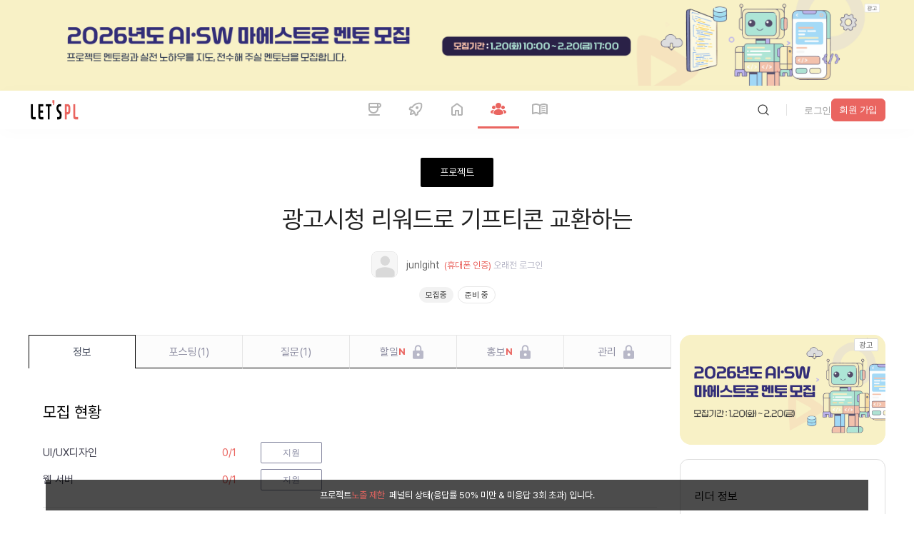

--- FILE ---
content_type: text/html; charset=utf-8
request_url: https://letspl.me/project/902
body_size: 54710
content:
<!DOCTYPE html><html lang="ko"><head><title>모임 광고시청 리워드로 기프티콘 교환하는 에 대해 알아보세요! | 변화가 필요하신가요? 나의 삶에 새로운 커리어 변화가 시작되는 대한민국 딴짓 플랫폼</title><meta charSet="utf-8"/><meta name="viewport" content="width=device-width, initial-scale=1, maximum-scale=1.0, user-scalable=no"/><meta name="robots" content="max-image-preview:large"/><meta name="googlebot" content="index,follow"/><meta name="description" content="모임 광고시청 리워드로 기프티콘 교환하는  | 1. 프로젝트의 시작 동기저희 주 목적은 포트폴리오로 사용될 프로젝트입니다. 개인적으로 공부하면서 만드는게 목적입니다.백엔드에서 만들 주요기능은 앱에서 사용될 소셜로그인(구글, 카카오, 애플), 포인트조회, 포인트 "/><meta name="keywords" content="광고시청 리워드로 기프티콘 교환하는 ,온,오프라인 모두 가능 장소 미정,엔터테인먼트,Spring,Figma,Java,UI/UX디자인,웹 서버,안드로이드 앱,IOS 앱,프로젝트,커피챗,이력서,취업,부트캠프 ,커리어,진로,창업,스타트업,사이드프로젝트,크라우드리쿠르팅,회고,스터디,팀빌딩,디지털노마드,협업,이직,N잡,프로그래머,마케터,UIUX,디자이너"/><meta content="2023-04-30" name="date"/><meta name="google-site-verification" content="COWGHBCmS5k58kXnTrg_2V6Y4mYtecKlsWmQAGNtI-M"/><meta property="og:image" content="https://letspl.s3.ap-northeast-2.amazonaws.com/images/project_thumb_08.png"/><meta property="og:url" content="https://letspl.me/project/902/광고시청 리워드로 기프티콘 교환하는 "/><meta property="og:title" content="모임 광고시청 리워드로 기프티콘 교환하는 에 대해 알아보세요 | 변화가 필요하신가요? 나의 삶에 새로운 커리어 변화가 시작되는 대한민국 딴짓 플랫폼"/><meta property="og:site_name" content="렛플 모임"/><meta property="og:description" content="1. 프로젝트의 시작 동기저희 주 목적은 포트폴리오로 사용될 프로젝트입니다. 개인적으로 공부하면서 만드는게 목적입니다.백엔드에서 만들 주요기능은 앱에서 사용될 소셜로그인(구글, 카카오, 애플), 포인트조회, 포인트 | 나의 삶에 새로운 커리어 변화가 시작되는 딴짓 커뮤니티 , 렛플"/><meta name="twitter:card" content="summary"/><meta name="twitter:site" content="@SF34_Inc"/><meta property="og:type" content="article"/><meta property="og:keyword" content="광고시청 리워드로 기프티콘 교환하는 ,온,오프라인 모두 가능 장소 미정,엔터테인먼트,Spring,Figma,Java,UI/UX디자인,웹 서버,안드로이드 앱,IOS 앱,프로젝트,커피챗,이력서,취업,부트캠프 ,커리어,진로,창업,스타트업,사이드프로젝트,크라우드리쿠르팅,회고,스터디,팀빌딩,디지털노마드,협업,이직,N잡,프로그래머,마케터,UIUX,디자이너"/><link rel="canonical" href="https://letspl.me/project/902/1 프로젝트의 시작 동기저희 주 목적은 포트폴리오로 사용될 프로젝트입니다 개인적으로 공부하면서 만드는게 목적입니다백엔드에서 만들 주요기능은 앱에서 사용될 소셜로그인구글 카카오 애플
          
          
          "/><meta property="article:published_time" content="2023-04-30"/><meta property="article:modified_time" content="2023-04-30"/><meta property="article:section" content="엔터테인먼트"/><meta property="article:tag" content="Spring,Figma,Java "/><meta name="generator" content="letspl"/><meta name="letspl:subdomain" content="project"/><meta property="article:author" content="junlgiht"/><link rel="manifest" href="/manifest.json"/><link rel="shortcut icon" href="/favicon.ico"/><link rel="apple-touch-icon" href="https://d1s1r4xme959x6.cloudfront.net/images/icon/logo_152x152.webp"/><link rel="apple-touch-startup-image" media="(device-width: 375px) and (device-height: 812px) and (-webkit-device-pixel-ratio: 3)" href="https://d1s1r4xme959x6.cloudfront.net/images/splashscreen/iphonex_splash.png"/><link rel="apple-touch-startup-image" media="(device-width: 375px) and (device-height: 667px) and (-webkit-device-pixel-ratio: 2)" href="https://d1s1r4xme959x6.cloudfront.net/images/splashscreen/iphone6_splash.png"/><link rel="apple-touch-startup-image" media="(device-width: 414px) and (device-height: 736px) and (-webkit-device-pixel-ratio: 3)" href="https://d1s1r4xme959x6.cloudfront.net/images/splashscreen/iphoneplus_splash.png"/><link rel="apple-touch-startup-image" media="(device-width: 320px) and (device-height: 568px) and (-webkit-device-pixel-ratio: 2)" href="https://d1s1r4xme959x6.cloudfront.net/images/splashscreen/iphone5_splash.png"/><link rel="apple-touch-startup-image" media="(device-width: 768px) and (device-height: 1024px) and (-webkit-device-pixel-ratio: 2)" href="https://d1s1r4xme959x6.cloudfront.net/images/splashscreen/ipad_splash.png"/><link rel="apple-touch-startup-image" media="(device-width: 834px) and (device-height: 1112px) and (-webkit-device-pixel-ratio: 2)" href="https://d1s1r4xme959x6.cloudfront.net/images/splashscreen/ipadpro1_splash.png"/><link rel="apple-touch-startup-image" media="(device-width: 1024px) and (device-height: 1366px) and (-webkit-device-pixel-ratio: 2)" href="https://d1s1r4xme959x6.cloudfront.net/images/splashscreen/ipadpro2_splash.png"/><meta name="mobile-web-app-capable" content="yes"/><meta name="apple-mobile-web-app-status-bar-style" content="black"/><meta name="apple-mobile-web-app-title" content="렛플"/><meta name="theme-color" content="#ea6560"/><meta name="next-head-count" content="40"/><link rel="preload" href="/_next/static/media/f17a53aa0590e644-s.p.woff" as="font" type="font/woff" crossorigin="anonymous" data-next-font="size-adjust"/><link rel="preload" href="/_next/static/media/5e8f67e57023749c-s.p.woff" as="font" type="font/woff" crossorigin="anonymous" data-next-font="size-adjust"/><link rel="preload" href="/_next/static/media/4877192cd5515212-s.p.woff" as="font" type="font/woff" crossorigin="anonymous" data-next-font="size-adjust"/><link rel="preload" href="/_next/static/media/78df9e04dd358ae4-s.p.woff" as="font" type="font/woff" crossorigin="anonymous" data-next-font="size-adjust"/><link rel="preload" href="/_next/static/media/a963592cbe26c116-s.p.woff" as="font" type="font/woff" crossorigin="anonymous" data-next-font="size-adjust"/><link rel="preload" href="/_next/static/media/55b46aeaa15ab587-s.p.woff" as="font" type="font/woff" crossorigin="anonymous" data-next-font="size-adjust"/><link rel="preload" href="/_next/static/media/2c1ad0e1c1e2bcc1-s.p.woff" as="font" type="font/woff" crossorigin="anonymous" data-next-font="size-adjust"/><link rel="preload" href="/_next/static/css/9504a01dab46e748.css" as="style"/><link rel="stylesheet" href="/_next/static/css/9504a01dab46e748.css" data-n-g=""/><link rel="preload" href="/_next/static/css/77b96e8ba3952b2a.css" as="style"/><link rel="stylesheet" href="/_next/static/css/77b96e8ba3952b2a.css" data-n-p=""/><link rel="preload" href="/_next/static/css/0a3c1f1b1b6db8fc.css" as="style"/><link rel="stylesheet" href="/_next/static/css/0a3c1f1b1b6db8fc.css" data-n-p=""/><link rel="preload" href="/_next/static/css/32cc3c50dd1c347a.css" as="style"/><link rel="stylesheet" href="/_next/static/css/32cc3c50dd1c347a.css" data-n-p=""/><link rel="preload" href="/_next/static/css/0338dffc800e9f0b.css" as="style"/><link rel="stylesheet" href="/_next/static/css/0338dffc800e9f0b.css" data-n-p=""/><link rel="preload" href="/_next/static/css/7848ad87cfb659ce.css" as="style"/><link rel="stylesheet" href="/_next/static/css/7848ad87cfb659ce.css" data-n-p=""/><link rel="preload" href="/_next/static/css/9c153a6a3f4508b9.css" as="style"/><link rel="stylesheet" href="/_next/static/css/9c153a6a3f4508b9.css" data-n-p=""/><link rel="preload" href="/_next/static/css/22122d610553c343.css" as="style"/><link rel="stylesheet" href="/_next/static/css/22122d610553c343.css" data-n-p=""/><link rel="preload" href="/_next/static/css/e598fee26acb8d20.css" as="style"/><link rel="stylesheet" href="/_next/static/css/e598fee26acb8d20.css"/><noscript data-n-css=""></noscript><script defer="" nomodule="" src="/_next/static/chunks/polyfills-42372ed130431b0a.js"></script><script id="naver-ad" src="//wcs.naver.net/wcslog.js" type="text/javascript" defer="" data-nscript="beforeInteractive"></script><script defer="" src="/_next/static/chunks/98f61148.fbc05d4da64e9c75.js"></script><script defer="" src="/_next/static/chunks/3405-1f59376a1d11b036.js"></script><script defer="" src="/_next/static/chunks/8999.de1a5474ceeecc78.js"></script><script defer="" src="/_next/static/chunks/8309.c0011588fc2ff8aa.js"></script><script defer="" src="/_next/static/chunks/1368.892ccbf7062ff29a.js"></script><script defer="" src="/_next/static/chunks/6554-152ec304b21ffe02.js"></script><script defer="" src="/_next/static/chunks/3827.ce55c38b7db72d78.js"></script><script src="/_next/static/chunks/webpack-d469f4f5e9c83e30.js" defer=""></script><script src="/_next/static/chunks/framework-b0ec748c7a4c483a.js" defer=""></script><script src="/_next/static/chunks/main-d809c40202168830.js" defer=""></script><script src="/_next/static/chunks/pages/_app-31d3fd3769710e24.js" defer=""></script><script src="/_next/static/chunks/5518-cb172ee993966bcf.js" defer=""></script><script src="/_next/static/chunks/6057-d9cfb0265b779430.js" defer=""></script><script src="/_next/static/chunks/9669-83d396dda0e2a3f0.js" defer=""></script><script src="/_next/static/chunks/5519-e745034a78a374fb.js" defer=""></script><script src="/_next/static/chunks/3951-2a6bf6e05af77980.js" defer=""></script><script src="/_next/static/chunks/1914-b8c4b59ed8abc7dc.js" defer=""></script><script src="/_next/static/chunks/7735-362c93171b4a576e.js" defer=""></script><script src="/_next/static/chunks/3050-f12d27151fcc309d.js" defer=""></script><script src="/_next/static/chunks/6011-eaa5f080b390b791.js" defer=""></script><script src="/_next/static/chunks/7341-ff3f5a3780433717.js" defer=""></script><script src="/_next/static/chunks/3775-a3eeb0dafae5b9a5.js" defer=""></script><script src="/_next/static/chunks/2758-64fbe2af85cf133b.js" defer=""></script><script src="/_next/static/chunks/6869-e4aa03ef87aa36a0.js" defer=""></script><script src="/_next/static/chunks/8183-7ddca2301fce23c8.js" defer=""></script><script src="/_next/static/chunks/7461-6c7ffef0173ff8c9.js" defer=""></script><script src="/_next/static/chunks/1535-52166947e0a6e4ad.js" defer=""></script><script src="/_next/static/chunks/1562-b4cd979be46b2c54.js" defer=""></script><script src="/_next/static/chunks/9409-fb680ce401beb0c6.js" defer=""></script><script src="/_next/static/chunks/4265-5c5616ed17c26740.js" defer=""></script><script src="/_next/static/chunks/4215-433849f02a9918ac.js" defer=""></script><script src="/_next/static/chunks/pages/project/%5Bid%5D/%5Bname%5D-eedd2db2d5eb65ba.js" defer=""></script><script src="/_next/static/fObCxkvJCauQX1kQXa6Ns/_buildManifest.js" defer=""></script><script src="/_next/static/fObCxkvJCauQX1kQXa6Ns/_ssgManifest.js" defer=""></script><style id="__jsx-3876675628">html{font-family:'__LocalFont_dc6045', '__LocalFont_Fallback_dc6045'}</style></head><body><div id="__next"><div class="other_bannerPc2__zV45e"><a rel="noopener"><img src="https://letspl.s3.ap-northeast-2.amazonaws.com/ad/maestro/maestro_mento_1800_180.png" alt="go_bunzee" width="1200" height="120"/></a></div><header class="header_header__LYalR"><nav class="header_nav__89brL"><img src="https://d1s1r4xme959x6.cloudfront.net/images/iclogo.png" alt="letspl_logo" class="header_navImg__T4ucN" loading="lazy"/><ul class="header_navBar__HHHw3"><li><a class="" href="/people"><img class="header_navIcon__ux_Og" src="/assets/images/nav/ic-nav-coffee.svg" alt="cofeechat"/><img class="header_navIconActive__mM9Cz" src="/assets/images/nav/ic-nav-coffee-active.svg" alt="cofeechat"/><span>coffeechat</span></a></li><li><a class="" href="/release"><img class="header_navIcon__ux_Og" src="/assets/images/nav/ic-nav-booth.svg" alt="release"/><img class="header_navIconActive__mM9Cz" src="/assets/images/nav/ic-nav-booth-active.svg" alt="출시"/><span>release</span></a></li><li><a class="" href="/"><img class="header_navIcon__ux_Og" src="/assets/images/nav/ic-nav-lounge.svg" alt="라운지"/><img class="header_navIconActive__mM9Cz" src="/assets/images/nav/ic-nav-lounge-active.svg" alt="home"/><span>home</span></a></li><li><a class="active" href="/project"><img class="header_navIcon__ux_Og" src="/assets/images/nav/ic-nav-project.svg" alt="project"/><img class="header_navIconActive__mM9Cz" src="/assets/images/nav/ic-nav-project-active.svg" alt="project"/><span>meeting</span></a></li><li><a class="" href="/quest"><img class="header_navIcon__ux_Og" src="/assets/images/nav/ic-nav-magazine.svg" alt="매거진"/><img class="header_navIconActive__mM9Cz" src="/assets/images/nav/ic-nav-magazine-active.svg" alt="매거진"/><span>magazine</span></a></li></ul><div class="header_login__WCiav"><div class="header_loginLogout__NzYm7"><div class="header_loginBtnwrapper__YUPRM"><div><button class="button_button__5Uw4Q     "><img class="" src="/assets/images/ic-search.svg" alt="버튼"/></button></div></div><i class="header_loginDivider__W5rqR"></i><div class="header_loginJoinwrap__s_QgF"><div class="header_loginJointxtbtn__cSA3i"><button class="button_button__5Uw4Q     "><span class="">login</span></button></div><div class="header_loginJoinsquarebtn__H9vLt"><button class="button_button__5Uw4Q button_square__cHdUO    "><span class="">signup</span></button></div></div><div class="header_loginJoinmobile__n54yL"><a><img loading="lazy" src="/assets/images/ic-login.svg" alt="login"/></a></div></div></div></nav></header><h1 class="other_seo__Cv9n3">모임 광고시청 리워드로 기프티콘 교환하는 </h1><section><div class="projectPageHeaderWrap"><div class="projectPurposeWrap"><div style="background-color:#000"><h2 class="rightTxt" style="color:#fff">project</h2></div></div><div class="projectPageHeaderContent"><h2 class="projectTit"> 광고시청 리워드로 기프티콘 교환하는 </h2><li class="projectLeaderWrap"><div class="userIdWrap"><div class="leaderImg"><a href="/people/junlgiht"><img width="20px" height="20px" src="https://letspl.me/assets/images/prof-no-img.png" alt="junlgiht"/></a></div><div class="rightTxt userId"><h2 class="userIdTxt">junlgiht</h2><span class="confirmPhoneTxt">(phone_verification)</span><span class="lastLoginTxt"> 오래전<!-- --> <!-- -->login</span></div></div></li><div class="statusTagWrap"><span class="statusTag gray">is_recruiting</span><span class="statusTag white">projectStatusString.01</span></div></div></div><div class="projectPageWrap"><div class="bottomFixedWrap"><div class="fixedContents"><div class="heartWrap"><a class="favoriteSymbol"><div class="favorite "></div></a><span class="favoriteNumber">0</span></div><button class="whiteBtn">apply</button></div></div><div class="projectDetailContents contents" style="width:900px"><div class="projectTabMenu clearfix"><ul><li><a name="#info" class="active">info</a></li><li><a name="member" class="">posting<!-- -->(<!-- -->0<!-- -->)</a></li><li><a name="question" class="">question<!-- -->(<!-- -->0<!-- -->)<!-- --> </a></li><li><a name="work" class="disabled">todo<span class="tabNewMark">N</span></a></li><li><a name="promotion" class="disabled">promotion<span class="tabNewMark">N</span></a></li><li><a name="mgmt" class="disabled">management</a></li></ul></div><div class="projectDetailWrap"><div class="projectTab projectInfoTabContents active"><div class="interestedLetpler"><p>projectTypeString2.01<span>exposure_penalty<!-- --> </span> <!-- -->penalty_reason</p></div><div class="section statusSection" style="margin-bottom:10px"><h2 class="tabTit">recruiting_status_title</h2><ul><li><h3 class="positionTxt">jobDetailString2.0302</h3><span class="positionNum1">0<!-- -->/<!-- -->1</span><button class="postionApplyBtn ">apply</button></li><li><h3 class="positionTxt">jobDetailString2.0501</h3><span class="positionNum1">0<!-- -->/<!-- -->1</span><button class="postionApplyBtn ">apply</button></li></ul></div><div class="section grayNotice"><span class="grayNoticeMainText">apply_input<!-- --> ✍️ (<!-- -->total<!-- -->3<!-- -->unit_count<!-- -->)</span><span class="grayNoticeSubText"> applyInputString.email, applyInputString.type, applyInputString.reason</span></div><div class="section platformSection"><h2 class="tabTit">platform_title</h2><div class="platformIconWrap"><div class="iconImg"><img loading="lazy" src="/assets/images/ic-playstore.png" alt="platformString.02"/></div><div class="iconImg"><img loading="lazy" src="/assets/images/ic-appstore.png" alt="platformString.03"/></div></div></div><div style="height:10px;background:transparent"></div><div class="aiSummarySection"><div class="titleWrap"><h2 class="tit">ai_analysis_title</h2><span class="descTxt">ai_analysis_desc</span></div><div class="animatedStyle" style="height:150px"><div class="typing-container" style="background:transparent;padding:0px"><div class="typing-text"><div class="line"><span>1) 단기/중기/장기 관점에서 주요 소비자의 특성이나 규모 그리고 니즈분석 </span></div><div class="line"><span>- 단기: 일반 스마트폰 사용자 중 기프티콘을 받기 위한 이용률이 높을 것입니다. 이런 사용자들의 니즈는 무료 리워드 획득의 기회인데, 이러한 광고 시청 및 리워드 획득을 가능하게 하는 앱이 바로 우리의 프로젝트입니다.</span></div><div class="line"><span>- 중기: 기프티콘 뿐만 아니라 다양한 혜택을 제공한다면 소비자 규모는 더욱 확대될 것입니다.</span></div><div class="line"><span>- 장기: 광고주들의 새로운 광고 플랫폼으로 발전할 수 있습니다. 광고주들이 이용자들에게 직접 광고하고 직접적인 피드백을 받는 플랫폼이 필요하다면, 이 플랫폼은 장기적으로 광고주들의 니즈를 충족시킬 수 있습니다.</span></div><div class="line"><span></span></div><div class="line"><span>2) 현재 시장성과 향후 3년간 시장 추세와 그 이유, 그리고 예상 경쟁업체와 서비스에 대한 구체적인 설명 </span></div><div class="line"><span>- 현재 리워드 앱 시장은 확고하게 자리 잡고 있습니다. 향후 3년간 더욱 성장할 것으로 보입니다. 이는 스마트폰 사용자수 증가와 함께 광고주들이 기존의 광고 플랫폼보다 더 효과적인 광고 플랫폼을 찾고 있기 때문입니다. 대표적인 경쟁사로는 애드박스, CashSlide 등이 있습니다.</span></div><div class="line"><span></span></div><div class="line"><span>3) 시장에서 경쟁력을 가지기위한 차별화 기능이나 전략( 세가지 이상)</span></div><div class="line"><span>- 사용자 친화적인 디자인으로 사용 편의성 높이기</span></div><div class="line"><span>- 다양한 종류의 리워드 제공</span></div><div class="line"><span>- 소셜 로그인 기능을 제공함으로써 사용자 편의성을 증대</span></div><div class="line"><span></span></div><div class="line"><span>4) 출시플랫폼(모바일 웹/ 모바일 앱/PC 웹) 등의 우선순위와 이유</span></div><div class="line"><span>- 모바일 앱을 우선적으로 선택하는 것이 주요 사용자들이 모바일을 주로 사용하고 있기 때문입니다.</span></div><div class="line"><span></span></div><div class="line"><span>5) 초기 시장 진입전략(세가지 이상)</span></div><div class="line"><span>- SNS 및 온라인 커뮤니티를 통한 홍보</span></div><div class="line"><span>- 유튜브, 인스타그램 등의 SNS인플루언서와의 협업</span></div><div class="line"><span>- 다양한 이벤트 및 프로모션 진행</span></div><div class="line"><span></span></div><div class="line"><span>6) 시장을 확대하기위한 전략(세가지 이상)</span></div><div class="line"><span>- 광고주와의 파트너십을 통한 광고배너 제공</span></div><div class="line"><span>- 사용자들에게는 리워드 추가 제공을 통한 유도</span></div><div class="line"><span>- 다양한 혜택과 이벤트를 통해 사용자 유입 및 눈길을 끌기</span></div><div class="line"><span></span></div></div></div></div><button class="button_button__5Uw4Q button_square__cHdUO    "><span class="">more</span></button></div><div class="section onlyTxtSection "><div class="introduceTitle"><h2 class="tabTit">introduction</h2></div><div></div><div><h1 style="font-size: 18px;font-weight:normal"><span style="color: #000000">1. 프로젝트의 시작 동기</span></h1><p style="font-size: 14px;min-height:21px"><span style="color: #000000">&nbsp;</span></p><p style="font-size: 14px;min-height:21px"><span style="color: #000000">저희 주 목적은 포트폴리오로 사용될 프로젝트입니다. 개인적으로 공부하면서 만드는게 목적입니다.</span></p><p style="font-size: 14px;min-height:21px"><span style="color: #000000">백엔드에서 만들 주요기능은 앱에서 사용될 소셜로그인(구글, 카카오, 애플), 포인트조회, 포인트 추가, 회원탈퇴등 기본적인 API위주로 작업 할 생각입니다.</span></p><p style="font-size: 14px;min-height:21px"><span style="color: #000000">디자인은 총 페이지 10개 내외로 작업 할 생각입니다.</span></p><p style="font-size: 14px;min-height:21px"><span style="color: #000000">&nbsp;</span></p><p style="font-size: 14px;min-height:21px"><span style="color: #000000">사용자들이 광고를 시청하고 획득한 리워드로 기프티콘으로 교환하는 앱을 제작하려고합니다.</span></p><p style="font-size: 14px;min-height:21px"></p><p style="font-size: 14px;min-height:21px">플레이스토어, 앱스토어 서비스앱 런칭 (개인 포트폴리오용)</p><p style="font-size: 14px;min-height:21px"><span style="color: #000000">포트폴리오 목적이기 때문에 모든 코드는 깃허브에 오픈합니다.</span></p><p style="font-size: 14px;min-height:21px"><span style="color: #000000">포트폴리오 목적으로 제작되는 앱이지만 만약 수익이 발생한다면 1/n로 나눕니다.</span></p><p style="font-size: 14px;min-height:21px"></p><p style="font-size: 14px;min-height:21px"><span style="color: #000000">포트폴리오 목적으로, 구체적인 사용자 타겟은 없습니다.</span></p><p style="font-size: 14px;min-height:21px"><span style="color: #000000">&nbsp;&nbsp;</span></p><p style="font-size: 14px;min-height:21px"><span style="color: #000000">&nbsp;</span></p><h1 style="font-size: 18px;font-weight:normal"><span style="color: #000000">2. 회의 진행/모임 방식&nbsp;</span></h1><p style="font-size: 14px;min-height:21px"><span style="color: #000000">&nbsp;</span></p><p style="font-size: 14px;min-height:21px"><span style="color: #000000">- 1주일에 1회 비대면으로 진행, 필요에 따라 비대면을 진행할 수도 있지만 최대한 비대면으로 진행</span></p><p style="font-size: 14px;min-height:21px"><span style="color: #000000">- 온라인( Zoom 혹은 Discode), 오프라인 예정없음</span></p><p style="font-size: 14px;min-height:21px"><span style="color: #000000">&nbsp;</span></p><p style="font-size: 14px;min-height:21px"><span style="color: #000000">&nbsp;</span></p><h1 style="font-size: 18px;font-weight:normal"><span style="color: #000000">3. 그외 자유기재&nbsp;</span></h1><p style="font-size: 14px;min-height:21px"></p><p style="font-size: 14px;min-height:21px">저희 프로젝트는 <strong>iOS 2명, 안드로이드 1명, 백엔드 1명, 디자이너 1명</strong>으로 진행 할 예정이고</p><p style="font-size: 14px;min-height:21px">프로젝트 규모는 모바일로 <strong>10페이지 내외</strong>로 제작 할 예정입니다.</p><p style="font-size: 14px;min-height:21px"></p><p style="font-size: 14px;min-height:21px"><span style="color: #000000">앱 UI 시나리오, 기능명세를 작성하는 중입니다.</span></p><p style="font-size: 14px;min-height:21px"><span style="color: #000000">위에 말씀드린 내용을 개발할 예정인데 당장 하지 못하더라도 공부해서 끝까지 해낼 자신감이 있으신 분들과 함께하고 싶습니다.</span></p><p style="font-size: 14px;min-height:21px"></p><p style="font-size: 14px;min-height:21px"><span style="color: #000000">(</span>프로젝트 기간은 5월 말부터 시작해서 두 달을 예상하고 있습니다)</p></div></div><div style="height:10px;background:transparent"></div><div class="section skillSection"><h2 class="tabTit">project_tech_title</h2><div class="skillWrap" style="overflow:auto"><ul class="skillList"><li><div class="icon-txt"><img width="30" height="30" src="https://d1s1r4xme959x6.cloudfront.net/icons/spring/spring-original.svg" alt="Spring"/><p>#<!-- -->Spring</p></div></li><li><div class="icon-txt"><img width="30" height="30" src="https://d1s1r4xme959x6.cloudfront.net/icons/figma/figma-original.svg" alt="Figma"/><p>#<!-- -->Figma</p></div></li><li><div class="icon-txt"><img width="30" height="30" src="https://d1s1r4xme959x6.cloudfront.net/icons/java/java-original.svg" alt="Java"/><p>#<!-- -->Java</p></div></li></ul></div></div><div class="section fileSection" style="margin-top:20px"><h2 class="tabTit">project_link_title<!-- --> </h2><div class="linkWrap"><ul><a href="https://www.notion.so/5181808a4f3d4a578d261b4fc19fd003" target="_blank" rel="noopener noreferrer"><li><div class="icon pinterst"><img loading="lazy" src="https://s2.googleusercontent.com/s2/favicons?domain=https://www.notion.so/5181808a4f3d4a578d261b4fc19fd003&amp;sz=64" alt="https://www.notion.so/5181808a4f3d4a578d261b4fc19fd003"/></div><p>https://www.notion.so/5181808a4f3d4a578d261b4fc19fd003</p></li></a></ul></div><div class="fileWrap"><ul class="fileList"></ul></div><div class="thumbWrap"></div></div><div class="section milestoneSection"><h2 class="tabTit">project_news_title</h2><ul class="milestoneList"><li>no_news_yet</li><div style="height:10px;background:transparent"></div><button class="moreBtn"><span>more</span></button></ul></div><div class="projectMemberContents"><div class="section memberSection"><h2 class="tabTit">member</h2><div class="projectMemberprofileWrap2"><p>projectTypeString2.01<!-- --> <!-- -->waiting_apply</p><a class="applyBtn">프로젝트<!-- --> <!-- -->apply</a></div></div></div><div style="height:10px;background:transparent"></div></div></div></div><div class="projectRightInfoContetns"><div class="projectRightInfoAndAdWrap"><div class="projectRightInfoWrap"><div class="basicInfoWrap infoWrap"><p class="checkboxTit">leader_info</p><div class="leaderInfo"><div class="userIdWrap"><div class="leaderImg"><a class="leaderImgWrap" href="/people/junlgiht"><img width="20px" height="20px" src="https://letspl.me/assets/images/prof-no-img.png" alt="junlgiht"/></a></div><div class="rightBox"><h2 class="userIdTxt">junlgiht</h2><span class="confirmPhoneTxt">leader_auth</span><span class="proejctReactionRateTxt"><span class="leftTxt">respond_rate</span><span class="rightTxt">no_respond_rate</span></span><div class="heartAndShareWrap"><a class="heartWrap viewCount"><img src="/assets/new/image/ic-view-3d-20.png" width="20" height="20" alt="view"/><span>0</span></a><a class="heartWrap"><div class="favoriteSymbol"><div class="favorite "></div></div><span class="favoriteNumber">0</span></a><a class="shareWrap"><img loading="lazy" src="/assets/images/ic-repost-3d-20.png" alt="share"/><span>share</span></a></div></div></div></div></div><div class="projectBeginDate infoWrap"><p class="checkboxTit">period</p><h3 class="tabTxt">23.04.30 
  <!-- -->~<!-- -->23.10.30 
  <span> (<!-- -->184<!-- -->day<!-- -->)</span></h3></div><div class="projectBeginDate infoWrap"><h3 class="checkboxTit">field</h3><h3 class="tabTxt">projectIndustryString.08</h3></div><div class="infoWrap watchedLetsplerWrap"><h3 class="checkboxTit">following_people<!-- --> <span>0<!-- -->people_count</span></h3><button class="subscribeBtn active">follow</button></div></div></div></div></div></section><div class="footer_footer__jRdP_"><div class="footer_footerContent__mgezo"><div class="footer_footerTop__F9_N0"><div class="footer_footerTopLeft__ZTO34"><div class="footer_footerTopLeftLogowrap__StTVx"><a><img blurDataURL="[data-uri]" placeholder="blur" loading="lazy" src="https://d1s1r4xme959x6.cloudfront.net/images/iclogo.png" alt="logo 로고" class="logo"/></a></div><ul><li><span>link_kakao</span><a href="https://pf.kakao.com/_xhPHfxb" rel="noopener noreferrer" target="_blank">link_kakao_url</a></li><li><span>link_operator</span><a href="https://letspl.me/people/렛플운영자" target="_self">link_operator_url</a></li><li><span>link_invest</span><a href="mailto:help@lespl.me">help@letspl.me</a></li><li><span>link_ad_url</span><a>link_ad</a></li></ul></div><nav class="footer_footerTopRight__dM9g8"><ul><li class="footer_footerTopRightTitle__vCW_z">link_shortcut</li><li><a href="/people">coffeechat</a></li><li><a href="/release">release</a></li><li><a href="/project">home</a></li><li><a href="/">meeting</a></li><li><a href="/quest">magazine</a></li></ul><ul><li class="footer_footerTopRightTitle__vCW_z">how_to_use</li><li><a href="/common/notice">page_notice</a></li><li><a href="/common/faq">page_faq</a></li></ul><ul><li class="footer_footerTopRightTitle__vCW_z">related_service</li><li><a href="https://bunzee.ai" target="_blank" rel="noopener noreferrer">bunzee</a></li><li><a href="https://www.instagram.com/letspl_insta/" target="_blank" rel="noopener noreferrer">instagram</a></li><li><a href="https://x.com/@SF34_Inc" target="_blank" rel="noopener noreferrer">x</a></li><li><a href="https://www.linkedin.com/company/sf34-inc/" target="_blank" rel="noopener noreferrer">linkedin</a></li><li><a href="https://www.facebook.com/profile.php?id=61563027445909" target="_blank" rel="noopener noreferrer">facebook</a></li><li><a href="https://www.youtube.com/@LETSPL-OFFICIAL/shorts" target="_blank" rel="noopener noreferrer">youtube</a></li></ul><ul><li class="footer_footerTopRightTitle__vCW_z">link_tos</li><li><a href="/tnc/service_policy">link_tos</a></li><li><a href="/tnc/privacy_policy">link_privacy</a></li><li><a href="/tnc/payment_policy">link_payment</a></li><li><a href="/tnc/refund_policy">link_refund</a></li></ul></nav></div></div><div class="footer_footerBottom__8a3zp"><div class="footer_footerBottomWrapper__ws44z"><div class="footer_footerBottomLeft__grmov"><ul><li> <!-- -->business_name</li><li>business_ceo</li><li>business_regno</li><li><a href="https://www.ftft.go.kr/www/biz/bizCommView.do?key=5375&amp;apv_perm_no=2024320022530201584" target="_blank" rel="noopener noreferrer">business_comm</a></li><li><a href="https://naver.me/FoHNAxcA" target="_blank" rel="noopener noreferrer">business_address</a></li><li> <!-- -->business_privacy</li></ul><p>copyright</p><ul class="footer_footerBottomLeftMbwrap__tYB7a"><li><a href="/tnc/service_policy">link_tos</a></li><li><a href="/tnc/privacy_policy">link_privacy</a></li><li><a href="/tnc/payment_policy">link_payment</a></li><li><a href="/tnc/refund_policy">link_refund</a></li></ul></div><div><div><ul><li><a href="https://play.google.com/store/apps/details?id=org.letspl.awesomecrew" target="_blank" rel="noopener noreferrer"><img blurDataURL="[data-uri]" placeholder="blur" loading="lazy" src="/assets/images/googlePlayBadge.svg" alt="letspl_android_app 렛플 구글 플레이스토어" width="160" height="47"/></a></li><li><a href="https://apps.apple.com/kr/app/id1595017110" target="_blank" rel="noopener noreferrer"><img blurDataURL="[data-uri]" placeholder="blur" loading="lazy" src="/assets/images/appStoreBadge.svg" alt="letspl_ios_app 렛플 애플 앱스토어" width="160" height="53"/></a></li></ul></div></div></div></div></div> </div><script id="__NEXT_DATA__" type="application/json">{"props":{"isServer":true,"initialState":{"user_reducer":{"USER_LOGIN_ATTEMPT":false,"USER_LOGINED":false,"USER_LOGIN_TIME":null,"USER_PROFILE":{},"USER_REFRESH":{"isRefresh":false,"page":"/"},"LETSPL_CHAT_SOCKET":{},"LETSPL_CHAT_LIST":[],"LETSPL_CHAT_READY":false,"LETSPL_CHAT_OPEN":false,"LETSPL_CHAT_READ":[0],"LETSPL_VOICE_CHAT":{},"LETSPL_TO_DO":[],"LETSPL_TO_DO_OPEN":false,"LETSPL_BANNER_LIST":[],"LETSPL_AD_LIST":[],"LETSPL_QUEST_PROGRESS":{}}},"initialProps":{"pageProps":{"path":"/project/902","project_info":{"PROJECT_NO":902,"PROJECT_TYPE":"01","PROJECT_NAME":"광고시청 리워드로 기프티콘 교환하는 ","LAST_LOGIN":682,"LEADER_PHONE":"01","PROJECT_INTRODUCTION":"\u003ch1 style=\"font-size: 18px;font-weight:normal\"\u003e\u003cspan style=\"color: #000000\"\u003e1. 프로젝트의 시작 동기\u003c/span\u003e\u003c/h1\u003e\u003cp style=\"font-size: 14px;min-height:21px\"\u003e\u003cspan style=\"color: #000000\"\u003e\u0026nbsp;\u003c/span\u003e\u003c/p\u003e\u003cp style=\"font-size: 14px;min-height:21px\"\u003e\u003cspan style=\"color: #000000\"\u003e저희 주 목적은 포트폴리오로 사용될 프로젝트입니다. 개인적으로 공부하면서 만드는게 목적입니다.\u003c/span\u003e\u003c/p\u003e\u003cp style=\"font-size: 14px;min-height:21px\"\u003e\u003cspan style=\"color: #000000\"\u003e백엔드에서 만들 주요기능은 앱에서 사용될 소셜로그인(구글, 카카오, 애플), 포인트조회, 포인트 추가, 회원탈퇴등 기본적인 API위주로 작업 할 생각입니다.\u003c/span\u003e\u003c/p\u003e\u003cp style=\"font-size: 14px;min-height:21px\"\u003e\u003cspan style=\"color: #000000\"\u003e디자인은 총 페이지 10개 내외로 작업 할 생각입니다.\u003c/span\u003e\u003c/p\u003e\u003cp style=\"font-size: 14px;min-height:21px\"\u003e\u003cspan style=\"color: #000000\"\u003e\u0026nbsp;\u003c/span\u003e\u003c/p\u003e\u003cp style=\"font-size: 14px;min-height:21px\"\u003e\u003cspan style=\"color: #000000\"\u003e사용자들이 광고를 시청하고 획득한 리워드로 기프티콘으로 교환하는 앱을 제작하려고합니다.\u003c/span\u003e\u003c/p\u003e\u003cp style=\"font-size: 14px;min-height:21px\"\u003e\u003c/p\u003e\u003cp style=\"font-size: 14px;min-height:21px\"\u003e플레이스토어, 앱스토어 서비스앱 런칭 (개인 포트폴리오용)\u003c/p\u003e\u003cp style=\"font-size: 14px;min-height:21px\"\u003e\u003cspan style=\"color: #000000\"\u003e포트폴리오 목적이기 때문에 모든 코드는 깃허브에 오픈합니다.\u003c/span\u003e\u003c/p\u003e\u003cp style=\"font-size: 14px;min-height:21px\"\u003e\u003cspan style=\"color: #000000\"\u003e포트폴리오 목적으로 제작되는 앱이지만 만약 수익이 발생한다면 1/n로 나눕니다.\u003c/span\u003e\u003c/p\u003e\u003cp style=\"font-size: 14px;min-height:21px\"\u003e\u003c/p\u003e\u003cp style=\"font-size: 14px;min-height:21px\"\u003e\u003cspan style=\"color: #000000\"\u003e포트폴리오 목적으로, 구체적인 사용자 타겟은 없습니다.\u003c/span\u003e\u003c/p\u003e\u003cp style=\"font-size: 14px;min-height:21px\"\u003e\u003cspan style=\"color: #000000\"\u003e\u0026nbsp;\u0026nbsp;\u003c/span\u003e\u003c/p\u003e\u003cp style=\"font-size: 14px;min-height:21px\"\u003e\u003cspan style=\"color: #000000\"\u003e\u0026nbsp;\u003c/span\u003e\u003c/p\u003e\u003ch1 style=\"font-size: 18px;font-weight:normal\"\u003e\u003cspan style=\"color: #000000\"\u003e2. 회의 진행/모임 방식\u0026nbsp;\u003c/span\u003e\u003c/h1\u003e\u003cp style=\"font-size: 14px;min-height:21px\"\u003e\u003cspan style=\"color: #000000\"\u003e\u0026nbsp;\u003c/span\u003e\u003c/p\u003e\u003cp style=\"font-size: 14px;min-height:21px\"\u003e\u003cspan style=\"color: #000000\"\u003e- 1주일에 1회 비대면으로 진행, 필요에 따라 비대면을 진행할 수도 있지만 최대한 비대면으로 진행\u003c/span\u003e\u003c/p\u003e\u003cp style=\"font-size: 14px;min-height:21px\"\u003e\u003cspan style=\"color: #000000\"\u003e- 온라인( Zoom 혹은 Discode), 오프라인 예정없음\u003c/span\u003e\u003c/p\u003e\u003cp style=\"font-size: 14px;min-height:21px\"\u003e\u003cspan style=\"color: #000000\"\u003e\u0026nbsp;\u003c/span\u003e\u003c/p\u003e\u003cp style=\"font-size: 14px;min-height:21px\"\u003e\u003cspan style=\"color: #000000\"\u003e\u0026nbsp;\u003c/span\u003e\u003c/p\u003e\u003ch1 style=\"font-size: 18px;font-weight:normal\"\u003e\u003cspan style=\"color: #000000\"\u003e3. 그외 자유기재\u0026nbsp;\u003c/span\u003e\u003c/h1\u003e\u003cp style=\"font-size: 14px;min-height:21px\"\u003e\u003c/p\u003e\u003cp style=\"font-size: 14px;min-height:21px\"\u003e저희 프로젝트는 \u003cstrong\u003eiOS 2명, 안드로이드 1명, 백엔드 1명, 디자이너 1명\u003c/strong\u003e으로 진행 할 예정이고\u003c/p\u003e\u003cp style=\"font-size: 14px;min-height:21px\"\u003e프로젝트 규모는 모바일로 \u003cstrong\u003e10페이지 내외\u003c/strong\u003e로 제작 할 예정입니다.\u003c/p\u003e\u003cp style=\"font-size: 14px;min-height:21px\"\u003e\u003c/p\u003e\u003cp style=\"font-size: 14px;min-height:21px\"\u003e\u003cspan style=\"color: #000000\"\u003e앱 UI 시나리오, 기능명세를 작성하는 중입니다.\u003c/span\u003e\u003c/p\u003e\u003cp style=\"font-size: 14px;min-height:21px\"\u003e\u003cspan style=\"color: #000000\"\u003e위에 말씀드린 내용을 개발할 예정인데 당장 하지 못하더라도 공부해서 끝까지 해낼 자신감이 있으신 분들과 함께하고 싶습니다.\u003c/span\u003e\u003c/p\u003e\u003cp style=\"font-size: 14px;min-height:21px\"\u003e\u003c/p\u003e\u003cp style=\"font-size: 14px;min-height:21px\"\u003e\u003cspan style=\"color: #000000\"\u003e(\u003c/span\u003e프로젝트 기간은 5월 말부터 시작해서 두 달을 예상하고 있습니다)\u003c/p\u003e","PROJECT_INTRODUCTION2":"●  스터디\u0026네트워킹 목표 및 진행방식\n\n[목표] : ( 예: 제이쿼리를 마스터하고자 합니다) \n\n[진행방식] : (예: 매주마다 다음주의 목표를 설정하고, 이에 대한 공부 후 실제 프로토타입)\n\n[장소/횟수] : (예: 정기적으로 오프라인 주말 1회 혹은 zoom 1회 토론 등)\n\n[기간] :  (예 : 3달 정도 진행하고자 합니다)\n\n\n●  참여 조건\n\n[지식수준] :  (예 :해당 언어에 대한 지식이 조금 있으셨으면 합니다. )\n\n[참여회비] (예 : 매 모임마다 1만원의 회비가 있습니다)\n\n[기타]  ( 예: 인천 거주하시는 분이시면 더욱 좋겠습니다)","APPLY_INPUTS":"email,type,reason","AI_VISION":"1) 단기/중기/장기 관점에서 주요 소비자의 특성이나 규모 그리고 니즈분석 \n- 단기: 일반 스마트폰 사용자 중 기프티콘을 받기 위한 이용률이 높을 것입니다. 이런 사용자들의 니즈는 무료 리워드 획득의 기회인데, 이러한 광고 시청 및 리워드 획득을 가능하게 하는 앱이 바로 우리의 프로젝트입니다.\n- 중기: 기프티콘 뿐만 아니라 다양한 혜택을 제공한다면 소비자 규모는 더욱 확대될 것입니다.\n- 장기: 광고주들의 새로운 광고 플랫폼으로 발전할 수 있습니다. 광고주들이 이용자들에게 직접 광고하고 직접적인 피드백을 받는 플랫폼이 필요하다면, 이 플랫폼은 장기적으로 광고주들의 니즈를 충족시킬 수 있습니다.\n\n2) 현재 시장성과 향후 3년간 시장 추세와 그 이유, 그리고 예상 경쟁업체와 서비스에 대한 구체적인 설명 \n- 현재 리워드 앱 시장은 확고하게 자리 잡고 있습니다. 향후 3년간 더욱 성장할 것으로 보입니다. 이는 스마트폰 사용자수 증가와 함께 광고주들이 기존의 광고 플랫폼보다 더 효과적인 광고 플랫폼을 찾고 있기 때문입니다. 대표적인 경쟁사로는 애드박스, CashSlide 등이 있습니다.\n\n3) 시장에서 경쟁력을 가지기위한 차별화 기능이나 전략( 세가지 이상)\n- 사용자 친화적인 디자인으로 사용 편의성 높이기\n- 다양한 종류의 리워드 제공\n- 소셜 로그인 기능을 제공함으로써 사용자 편의성을 증대\n\n4) 출시플랫폼(모바일 웹/ 모바일 앱/PC 웹) 등의 우선순위와 이유\n- 모바일 앱을 우선적으로 선택하는 것이 주요 사용자들이 모바일을 주로 사용하고 있기 때문입니다.\n\n5) 초기 시장 진입전략(세가지 이상)\n- SNS 및 온라인 커뮤니티를 통한 홍보\n- 유튜브, 인스타그램 등의 SNS인플루언서와의 협업\n- 다양한 이벤트 및 프로모션 진행\n\n6) 시장을 확대하기위한 전략(세가지 이상)\n- 광고주와의 파트너십을 통한 광고배너 제공\n- 사용자들에게는 리워드 추가 제공을 통한 유도\n- 다양한 혜택과 이벤트를 통해 사용자 유입 및 눈길을 끌기\n","PROJECT_KEYWORD":"02","PROJECT_KEYWORD_DETAIL":"","PROJECT_PLATFORM":"02,03","PROJECT_TECH":"Spring,Figma,Java","PROJECT_INDUSTRY":"08","PROJECT_PREFERRED_SITE":"00","PROJECT_PREFERRED_LOCATION1":"KR00","PROJECT_NEWS_YN":"01","PROJECT_STATUS":"01","PROJECT_IMAGE_URL":"https://letspl.s3.ap-northeast-2.amazonaws.com/images/project_thumb_08.png","PROJECT_DOCS_URL1":null,"PROJECT_DOCS_URL2":null,"PROJECT_DOCS_URL3":null,"PROJECT_DOCS_URL4":null,"PROJECT_DOCS_URL5":null,"PROJECT_DOCS_NAME1":null,"PROJECT_DOCS_NAME2":null,"PROJECT_DOCS_NAME3":null,"PROJECT_DOCS_NAME4":null,"PROJECT_DOCS_NAME5":null,"PROJECT_URL1":"https://www.notion.so/5181808a4f3d4a578d261b4fc19fd003","PROJECT_URL2":null,"PROJECT_URL3":null,"PROJECT_URL4":null,"PROJECT_URL5":null,"PROJECT_CREATE_TIME":"2023-04-30","PROJECT_MODIFIED_TIME":"2023-04-30","PROJECT_EXPECTED_TIME":"2023-10-30","WORD_CLOUD":"[{\"text\":\"앱\",\"value\":50},{\"text\":\"프로젝트\",\"value\":45},{\"text\":\"목적\",\"value\":45},{\"text\":\"포트폴리오\",\"value\":45},{\"text\":\"사용\",\"value\":40},{\"text\":\"진행\",\"value\":40},{\"text\":\"예정\",\"value\":40},{\"text\":\"제작\",\"value\":35},{\"text\":\"시작\",\"value\":30},{\"text\":\"개인\",\"value\":30},{\"text\":\"공부\",\"value\":30},{\"text\":\"엔드\",\"value\":30},{\"text\":\"기능\",\"value\":30},{\"text\":\"포인트\",\"value\":30},{\"text\":\"작업\",\"value\":30},{\"text\":\"생각\",\"value\":30},{\"text\":\"페이지\",\"value\":30},{\"text\":\"내외\",\"value\":30},{\"text\":\"스토어\",\"value\":30},{\"text\":\"대면\",\"value\":30}]","USER_NICKNAME":"junlgiht","USER_IMG_URL":"https://letspl.me/assets/images/prof-no-img.png","USER_NO":3251,"USER_POINT_SETTING":1,"IS_RECIEVE":null,"MEMBER_STATUS":null,"IS_OWNER":0,"PROJECT_EXPOSURE":"N","PROMOTION_END_DATE":"","QUEST_NO":null,"QUEST_TITLE":null,"QUEST_SUB_TYPE":null,"QUEST_WEEKLY_INTERVAL":null,"QUEST_FREQUENCY":null,"QUEST_REWARD_METHOD":null,"QUEST_REWARD":null,"QUEST_START":null,"QUEST_END":null},"resource_info":[{"RESOURCE_NO":7484,"USER_NO":null,"RESOURCE_TYPE":"03","RESOURCE_TYPE_DETAIL":"0302","RESOURCE_USER_NO":null,"RESOURCE_CONFIRMED_YN":"00","RESOURCE_VALID_YN":"00","RECRUIT_START_DATETIME":"2023-04-30","RECRUIT_END_DATETIME":null,"USER_NICKNAME":null,"USER_IMG_URL":null,"USER_MAIN_FUNC":null,"USER_MAIN_FUNC_DETAIL":null,"USER_MAIN_FUNC_LEVEL":null,"USER_SUB_FUNC":null,"USER_SUB_FUNC_DETAIL":null,"USER_SUB_FUNC_LEVEL":null},{"RESOURCE_NO":7485,"USER_NO":null,"RESOURCE_TYPE":"05","RESOURCE_TYPE_DETAIL":"0501","RESOURCE_USER_NO":null,"RESOURCE_CONFIRMED_YN":"00","RESOURCE_VALID_YN":"00","RECRUIT_START_DATETIME":"2023-04-30","RECRUIT_END_DATETIME":null,"USER_NICKNAME":null,"USER_IMG_URL":null,"USER_MAIN_FUNC":null,"USER_MAIN_FUNC_DETAIL":null,"USER_MAIN_FUNC_LEVEL":null,"USER_SUB_FUNC":null,"USER_SUB_FUNC_DETAIL":null,"USER_SUB_FUNC_LEVEL":null}],"result":true,"isServer":true,"locale":"ko","_nextI18Next":{"initialI18nStore":{"ko":{"common":{"403_error_body1":"적절한 접근권한을 가지고 계신다면 로그인 시 보여집니다","403_error_body2":"","403_error_title1":"죄송합니다. 현재 이 페이지를","403_error_title2":"접근하실 권한이 없습니다.","404_error_body1":"삭제되거나 없는 페이지입니다. 기타사항은","404_error_body2":"고객센터를 통해 문의해주시기 바랍니다","404_error_title1":"죄송합니다. 현재 페이지를","404_error_title2":"찾을 수 없습니다.","500_error_body1":"클라이언트 에러가 발생하였습니다","500_error_body2":"새로고침을 해주시고, 이후에도 동일하게 발생 시 고객센터를 통해 문의해주시기 바랍니다.","500_error_title1":"죄송합니다. 현재 알수없는 오류가","500_error_title2":"발생했습니다.","about_search_result":"{{name}}에 대한 검색 결과","accept":"수락","account_and_activity":"계정 및 활동","account_transfer":"이관하기","ad":"광고","add":"추가","additional":"외","addtional_info":"추가정보","after_login_see":"로그인 후 무료로 전체 내용 확인 가능합니다.","agreed":"동의","alarm":"알림","alarm_ad_email":"이메일 공고수신 동의","alarm_ad_sms":"SMS 광고수신","alarm_email":"알림 메일 수신 동의","alarm_email_guide":"렛플의 알림을 이메일로 받습니다.","alarm_list":"알림내역","alarm_setting":"알림 설정","all":"전체","all_gifticon":"전체 상품","all_member":"전 멤버","apply":"지원","apply_cancel":"신청취소","apply_completed":"신청완료","apply_confirmed":"참여확정","apply_date":"지원일","apply_filter":"필터 적용","apply_project":"모임 지원","apply_project_status":"모임 지원 현황","approve":"승인","archive":"저장소","ask":"문의하기","ask_agreed":"등록 시 이메일 정보가 (주)SF34에 제공됨을 동의한것으로 간주됩니다.","ask_help":"문의해주세요","assign_pic":"책임자선택","assign_pic_placeholder":"1명 이상의 멤버를 선택해주세요.","attach_file":"파일 첨부","attention":"렛플이 주목중","auth":"인증","auth_complete":"인증완료","auth_date":"인증 날짜","auth_kakao":"카카오로 인증","auth_naver":"네이버로 인증","auth_pass":"패스로 인증","auth_status":"인증 상태","auto_move":"자동이동","available":"사용가능","available_point":"사용 가능 포인트","back":"뒤로","bakery":"베이커리","bank_transfer":"계좌 이체","basic_info":"기본정보","belonging":"의","benefit":"혜택","birthday":"생년월일","blog_event":"블로그 이벤트","blog_event_desc1":"커피 받아가세요(~1.31","blog_event_desc2":"내 블로그에 렛플 소개하면","blog_event_desc3":"드려요","booking":"얘약","bookmark":"북마크","bootcamp":"부트캠프","booth":"부스","bracket_ad":"[광고]","bracket_booth":"[부스]","bracket_completed":"[발송완료]","bracket_etc":"[기타]","bracket_invest":"[투자]","bracket_magazine":"[매거진]","bracket_main_job":"[본캐]","bracket_newsletter":"[뉴스레터]","bracket_payment":"[결제]","bracket_prochat":"[프로챗]","bracket_project":"[모임]","bracket_rejected":"[거절]","bracket_review":"[평가]","bracket_screening":"[심사중]","bracket_social":"[소셜]","bracket_sub_job":"[부캐]","brand":"브랜드","build_project":"모임 만들기","business":"사업","business_address":"주소 : 서울 관악구 신림로 117 창업히어로3 404호","business_ceo":"대표 : 이성민","business_comm":"통신판매신고번호 : 제 2024-서울관악-1584호","business_info":"사업자 정보","business_name":"SF34(주식회사 에스에프써티포)","business_privacy":"개인정보책임자 : 최윤석","business_regno":"사업자등록번호 : 227-81-25304","cancel":"취소","career_document":"팀원의 경력증명서(건강보험/재학(재직)증명서/이력서 등)를 하나의 ZIP 파일로 제출해주세요. 😁","category":"분류","challenge":"챌린지","change_image":"이미지 변경","change_to_gifticon":"모은 포인트로 기프티콘으로 바꿔보세요","chat":"채팅","chat_review":"챗 리뷰","chat_review_guide":"{{name}}님은 어떠셨나요?","check":"확인","check_detail":"상세내용 확인이 가능합니다.","check_real":" QR로 진위여부를 확인할 수 있습니다.","cheer_up":"응원합니다","choice":"선택","choose_payment_method":"결제 방법을 선택해주세요","choose_payment_product":"결제 금액 선택을 선택해주세요","chosen":"선택되었습니다","click":"클릭","click_to_upload":"클릭해서 파일을 업로드해주세요.","clicked":"누르셨어요","close":"닫기","close_after":"후 종료","code":"코드","coffee":"커피","coffee_beverage":"커피/음료","coffeechat":"커피챗","common":"공통","complete":"완료","complete_project":"완료한 모임","conneting_others":"모임 또는 부스 연결","consensus":"동의여부","consulting":"상담","content":"내용","content_placeholder":"문의 내용을 입력해주세요.","copy":"복사하기","copy_clipboard":"클립보드 복사","copy_url":"URL 복사","copyright":"© with TEAM, LET'SPL","coworker":"동료","crawling":"크롤링","create":"생성","create_booth":"부스 만들기","credit_card":"신용카드","current":"현재","cvs":"편의점/마트","daily":"일간","date":"날짜","day":"일","del":"삭제","delay":"지연","design":"디자인","detail":"상세","detail_introduction":"상세 설명","develop":"개발","develop_period":"개발 기간","develop_retro":"개발 회고","develop_team":"개발팀 정보","disagreed":"미동의","distinction":"구분","do_interface":"연동하기","done":"했습니다","down":"하락","download":"다운로드","edit":"수정","edit_posting":"포스팅 수정","edit_prochat":"프로챗 수정","edting":"수정","elapsed":"경과","email":"이메일","email_placeholder":"연락받으실 이메일을 입력해주세요","email_title":"제목 작성","email_title_placeholder":"10자 이상으로 작성해주세요","empty_print":"빈칸으로 출력됩니다.","end":"종료","end_after":"","end_tody":"오늘 마감","etc":"기타","etc_support":"기타 지원","event":"이벤트","exact_career":"소개내용과 경험과 역랑이 일치해요","except_this":"이 외 ","expand":"더보기","extra_question":"요청 질문이외에도 추가 질문을 받아주셨어요","facebook":" 페이스북페이지","facebook_wanring":"페이스북 로그인은 25.5.31일자로 사용이 불가능합니다","faq":"자주하는 질문","faq_title":"LET'S ask","fast_feedback":"피드백이 빠릅니다","fastfood":"치킨/피자/버거","feedback":"피드백","feel_same":"공감합니다","female":"여","field":"분야","figma":"피그마","file_max_10mb":"파일(10MB 이하만)","filter":"필터","filter_detail":"필터 상세","fold":"접기","follow":"팔로우","follower":"팔로워","following":"팔로잉","free":"무료","free_coffee_chat":"커피챗(무료)","friday":"금","from_acquired":"{{number}}년 취득","from_join":"{{date}}부터 참여중","gender":"성별","get_point":" 누르면 포인트 : {{date}}까지","gift_card":"상품권","gift_price":"상품 포인트","gifticon":"기프티콘","github":"깃허브","giveup":"포기","go_application":"신청서 가기","go_booth":"부스 가기","go_chat":"대화창 열기","go_detail":"상세보기","go_guide":"가이드가기","go_magazine":"매거진 가기","go_main":"첫 화면으로","go_opponent":"상대 프로필 가기","go_posting":"포스팅 가기","go_prochat":"프로챗 가기","go_profile":"프로필 가기","go_project":"모임 가기","go_request_booth":"부스 생성페이지 가기","go_resume":"이력서 보기","go_review":"리뷰하기","go_sercret":"비밀노트 가기","go_work":"할일 보기","has_career":"경력보유여부","has_other_job":"본인의 주 직군 외 서브 직군이 있나요","has_proposal_history":"개 있습니다","have_other_alarm":"건의 메시지가 있습니다.","health_insurance":"건강보험","here":"여기로","home":"홈","hour":"시","how":"방법","how_about_coworker":"{{name1}}에 참여중인 {{name2}}님은 어떠셨나요?","how_to_use":"이용안내","image":"이미지","image_format_guide":"업로드 가능한 확장자는 jpg/jpeg, png, gif, svg 입니다.","image_max_5":"최대 5개","image_rec_guide":"가로/세로의 비율이 1:1을 맞춰 주세요.","image_upload_730":"사진 업로드(7:30)","in_charge":"담당 중","in_detail":"자세히","industry":"산업","info":"정보","info_agree":" 예(제공동의)","info_given_to_kt":"제 3자(KT)에 대한 정보제공 동의","info_reject":" 아니오(제공거절)","initialize":"초기화","input_detail_placeholder":"상세내용을 입력해주세요","input_only":"입력칸만","input_url_placeholder":"URL을 입력해주세요","inside_only_resume":"외부에 공유할 수 없는 문서입니다.","instagram":"인스타그램","interest":"관심분야","interface":"연동","interface_completed":"연동완료","interface_figma":"피그마 연동","interface_github":"깃허브 연동","interface_linkedin":"링크드인 연동","intro_self":"자기 소개","introduce":"소개","invest":"투자","invisible":"비노출","invitation":"초대","invite_project":"모임 초대","invited_booth":"초대받은 부스","issue":"발행","item":"항목","item_detail_category":"아이디어 상세분류","item_introduction":"아이템 소개","item_value":"아이템 핵심가치 제안","jira_bot":"JIRA 봇","job":"직무","recruiting_job":"모집 직무","join":"참여","join_date":"참여일","leader":"리더","leader_included__member":"(리더 포함 총 인원 {{number}}명 )","left_point":"부족/잔여 포인트","letspler":"렛플인","like":"좋아요","view":"조회","like_coworking":"같이 프로젝트 하고 싶어요","like_it":"좋아요","link":"연동","link_ad":"매체소개서 다운로드","link_ad_url":"광고 문의","link_affiliate":"제휴 및 문의","link_app":"앱 다운로드","link_email":"이메일 문의","link_email_url":"운영자 상담","link_faq":"FAQ","link_invest":"투자플랫폼 문의","link_kakao":"카톡 문의","link_kakao_url":"카톡 링크","link_notice":"공지사항","link_operator":"운영자 상담","link_operator_url":"렛플 운영자 바로가기","link_payment":"전자금융거래약관","link_posting":"포스팅 연결","link_privacy":"개인정보취급방침","link_refund":"결제/환불약관","global_service":"글로벌서비스","bunzee":"Global Bunzee AI","link_shortcut":"바로가기","link_tos":"서비스 이용약관","linkedin":" 링크드인","list":"목록","loading":"로딩중","location":"지역","login":"로그인","login_apple":"애플 계정으로 로그인","login_google":"구글 계정으로 로그인","login_kakao":"카카오 계정으로 로그인","login_naver":"네이버 아이디로 로그인","logout":"로그아웃","magazine":"매거진","main_job":"본캐","main_job_setting":"본캐 설정","major_name":"전공(과)","degree_name":"학위상태","age":"나이","make_resume":"이력서 만들기","male":"남","manage_todo":"할일 관리","management":"관리","mass_invitation1":"초대장 대량 발송(최대 50명)","mass_invitation2":"초대장 대량 발송","mass_invitation2_guide":"관심분야와 서비스 카테고리가 동일한 렛플인에게 알림메시지를 발신합니다.(구독/지지자 제외)","mass_invitation2_warning":"(1인당 렛플력 50 소모됩니다)","max":"최대","max_10":"최대 10개","max_100character":"최대 100자까지 작성가능합니다","max_200character":"최대 200자까지 작성가능합니다","max_250character_placeholder":"250자 내로 작성해주세요","max_5":"최대 5개","max_500character":"최대 500자까지 작성가능합니다","max_500character_placeholder":"500자 내로 작성해주세요","max_50character":"최대 50자까지 작성가능합니다","mbti":"MBTI","meeting":"모임","meeting_status":"모임 상태","member":"멤버","milestone":"목표","milstone_card":"목표 첨부","milstone_open":"목표 일정 공개","minimum_10character":"최소 10자이상 써주세요","minute":"분","monday":"월","month":"월","monthly":"월간","more":"더보기","movie":"영화","my_booth":"내 부스","my_interest":"내 관심분야(최대 5개)","my_meeting":"내 모임","my_point":"내 포인트","my_profile":"내 프로필","my_sub_title":"마이페이지","my_title":"About'Me","need_auth":"인증필요","need_help":"상담이 필요하신가요?","need_login":"로그인 필요","need_real_name_auth":"실명인증완료","network":"네트워크","networking":"네트워킹","never_insulting":"욕설이나 비난 등 상처될 수 있는 말은 지양해주세요.(10자 이상 적어주세요)","new_alarm":"신규 알림","new_notice":"신규 알림","news":"news","next":"다음","next_article":"다음글","nice_tip":"실제 도움이 될 만한 꿀팁을 알려주셨어요","nice_to_meet":"반가워요","nickname":"닉네임","nickname_placeholder":"사용하실 닉네임을 입력해주세요","nickname_warning1":"사용할 수 있습니다. 좋은 선택이예요!","nickname_warning2":"이미 사용하고 있습니다","nickname_warning3":"10자 이상은 사용이 불가능합니다","nickname_warning4":"닉네임을 세 글자 이상 적어주세요","nickname_warning5":"닉네임에 특수문자는 사용이 불가능합니다","no":"아니오","no_alarm":"알림 내용이 없습니다.","no_applicant":"지원자가 아직 없습니다","no_apply_project":"지원한 모임이 없습니다","no_booth":"현재 부스가 없습니다.","no_chat":"현재 진행중인 대화가 없습니다.","no_contents":"게시물이 없습니다.","no_coworker":"동료가 없습니다","no_end_due":"종료 기한 없음","no_follower":"팔로워가 없습니다","no_following":"팔로잉하는 유저가 없습니다","no_following_booth":"아직 팔로우중인 부스가 없습니다.","no_following_people":"아직 팔로우중인 렛플인이 없습니다.","no_following_project":"아직 팔로우중인 모임이 없습니다.","no_info":"정보없음","no_input":"미입력","no_interest_info":"관심분야 없음","no_left_todo":"밀린 할일이 없습니다. 멋져요👍","no_like_magazine":"아직 북마크한 매거진이 없습니다.","no_more_input":"더 이상 입력할 수 없습니다","no_news_yet":"아직 새로운 소식이 없습니다","no_next_article":"다음글이 없습니다","no_nickname":"해당하는 닉네임이 없습니다","no_number":"번호 없음","no_payment":"충전 내역이 없습니다","no_popular_keyword":"인기 검색어가 없습니다","no_posting_yet":"아직 작성된 포스팅이 없습니다.","no_power":"부여 내역이 없습니다","no_prev_article":"이전글이 없습니다.","no_progress":"아직 진행내역이 없습니다.","no_project":"모임이 없습니다.","no_recent_keyword":"최근 검색어가 없습니다","no_role_yet":"아직 담당하는 역할이 없습니다.","no_search_result":"검색 결과가 없습니다. ","no_send_history":"30일내 발송 이력이 없습니다","no_text":"내용이 없습니다","no_word_coffeecaht":"말로만 커피챗 NO","non_public":"공개불가","none":"없음","not_auth":"미인증","not_chosen":"미선택","not_email":"이메일 형식이 아닙니다","not_exist":"이(가) 없습니다","not_interfaced":"미연동 상태입니다.","not_started":"미시작","note":"비고","notice_title":"LET'S KNOW","now":"지금","nth_career":"년차","nth_week":"주차","number_count":"번","official_email":"공식 이메일","official_website":"공식 웹페이지","omg":"헉!","on_time":"정시에 문제없이 시작했어요","ongoing":"진행 중","ongoing_booth":"진행중인 부스","ongoing_project":"진행중인 모임","open":"열기","operator_name":"렛플운영자","operator_request_edit":"문서에 대한 수정을 요청했습니다.","option":"선택","others":"그 외","page_faq":"FAQ","page_notice":"공지사항","page_project":"모임","payment":"결제","payment_total":"총 결제 포인트","people":"렛플인","people_count":"명","people_pro_title":"커리어 걱정! 인증된 프로에게 물어봐","people_search_title":"프로필 검색, 동료를 찾아보세요","per_people":"1명당","period":"기간","phone":"전화번호","phone_number":"휴대폰번호","phone_verification":"휴대폰 인증","pic":"담당자","plan":"기획","planning":"기획 중","please_upload_image":"이미지를 업로드해주세요","point":"포인트","point_and_level":"포인트/LV","point_shortage":"포인트 잔액 부족","point_usage_limit":"상점에서 사용 가능한 포인트는 결제가 아닌 이벤트로 받은 포인트로 한정됩니다.","pointing_else":"@으로 상대방 지정이 가능/이미지 복붙 가능","popular_keyword":"인기 검색어","portfolio":"포트폴리오","posting":"포스팅","pouplar_gifticon":"실시간 인기 기프티콘","power":"렛플력","preferred_info":"선호 정보","preferred_location":"선호 지역","preferred_time":"선호 시간","prev":"이전","prev_article":"이전글","preview":"미리보기","preview_only_resume":"미리보기용 이력서입니다.","price":"가격","price_detail":"상품 상세","price_vat":"금액(VAT 포함)","pro":"프로","pro_chat":"프로챗","pro_info":"프로 정보","pro_leave_chat":"프로 {{name}}님이 대화방을 나가셨습니다.","pro_noshow":"프로 노쇼","pro_noshow_guide":"프로 {{name}}님의 노쇼로 대화방이 10분뒤에 종료됩니다.전액 환불처리되며 프로에게 페널티가 발동됩니다.","pro_review":"프로 리뷰","prochat":"프로챗","prochat_with":"{{name}}님과의 프로챗","profile":"프로필","profile_card":"프로필 카드","profile_interface_title":"외부 포트폴리오 연동","project":"프로젝트","promotion":"홍보","public_after_14days":"14일 후 익명으로 공개되며, 포인트 보상이 제공됩니다.","public_to_external":"헤드헌터/투자자/타유저 등에게 이력서 주소공개","purchase":"구매","purpose":"목적","quest":"퀘스트","question":"질문","quit":"그만두기","rank":"위","rank_down":"위 하락","rank_up":"위 상승","ranking":"랭킹","ranking_top5":"랭킹 Top 5 모아보기","re_auth":"재인증","re_register":"재등록","re_send":"재발송","reaction":"반응","real_coffee":"실물 커피로 드립니다.","real_name":"실명","real_name_auth_completed":"실명인증완료","realname_auth":"본인인증","receipt":"영수증","recent_keyword":"최근 검색어","recharge":"충전","recommend_keyword":"추천 검색어","recruiting":"모집","refresh":"새로고침","refresh_auth":"재인증","register":"등록","register_notice":"공지등록","register_service":"","reject":"거절","reject_detail":"거절 상세 내용 보기","related_service":"관련 사이트","release":"출시","release_info":"출시 정보","remove_background":"배경 이미지 삭제","renew":"갱신","reply":"댓글","reply_default":"아이디어와 사람을 연결하는 크라우딩 리크루팅 플랫폼, 렛플에 오신 것을 환영해요! 👋 생각나는 아이디어를 렛플에 마음대로 펼쳐 보세요.","request_booth":"부스 만들기","reset_project":"초기화(리셋)","resolve_filter":"필터 해제","resume_include_belonging":"소속정보 포함","resume_include_portfolio":"포트폴리오 포함","resume_include_project":"모임 선택 정보","resume_include_review":"리뷰 포함","resume_include_skill":"스킬 포함","resume_introduce_placeholder":"이력서내에 자신을 어떤사람인지 요약해서 적어주세요.최대 500자 작성할 수 있습니다.","resume_no_belonging":"소속 선택불가(소속없음)","resume_no_portfolio":"포트폴리오 선택불가(스킬없음)","resume_no_project":"모임 선택 불가","resume_no_review":"리뷰 선택불가(리뷰없음)","resume_no_skill":"스킬 선택불가(스킬없음)","resume_profile_selection":"프로필 선택 정보","resume_warning1":"실명인증이 필수입니다 (실명과 생년월일와 전화번호/이메일 등이 노출됩니다.)","resume_warning2":"모임에서 진행한 목표/할일이 이력서에 추가됩니다","resume_warning3":"180일(6개월)간 유효하며, 공개를 선택시 사이트내에 리스트형태로 추천 노출됩니다.","review":"평가","review_coworker":"동료 평가","revision":"변경","reward_limation":"* 유저간 채팅 및 리뷰보상을 통해 받은 포인트만 사용이 가능합니다(결제/퀘스트보상제외)","right_answer":"질문에 대한 답변을 제대로 설명해주셨어요","saturday":"토","save":"저장","save_when":"{{date}}에 저장","score":"점","score_count":"점","screening_period":" 총 심사기간","search":"검색","search_keyword":"찾기(전체/키워드)","search_keyword_placeholder":"전체 검색을 하거나, 키워드와 맞는 사람을 검색합니다.","search_nickname_placeholder":"닉네임을 검색해주세요","search_tag":" 검색 태그(#)","see_bigger":"크게보기","see_previous_alarm":"이전 메시지 보기","select_job":"직군 선택","select_location":"직군 선택","select_project":"모임 선택","select_public_design":" 공개할 디자인를 선택해주세요.","select_public_repo":"공개할 레포지터리를 선택해주세요.","send":"발송","send_email":"메일발송","send_history":"발신 이력","send_number":"발송될 전화번호","send_to_test":"테스트(나에게 발송)","send_to_user":"{{number1}}명에게 발송됩니다. 총 {{number2}} 렛플력이 소비됩니다. (현재 {{number3}} 보유)","setting":"설정","setting_coffee_point":"커피 포인트 설정","setting_main_job":"본 캐릭터 설정","setting_sub_job":"본인의 주 직군 외 서브 직군이 있나요","share":"공유","signup":"회원 가입","signup_apple":"애플 계정으로 가입","signup_completed":"가입완료","signup_email":"등록 이메일","signup_google":"구글 계정으로 가입","signup_kakao":"카카오 계정으로 가입","signup_naver":"네이버 아이디로 가입","signup_sns":"가입 SNS","sir":"님","skill":"기술","skill_max_10":"스킬은 최대 10개까지 가능합니다.","skip":"건너뛰기","social_login_policy":"소셜 로그인으로 가입 시","star_point":"별점","start":"시작","start_date":"시작일","end_date":"종료일","status":"상태","status_info":"상태 정보","status_message_setting":"상태 메시지 설정","step_1":"STEP 1","step_2":"STEP 2","study":"스터디/네트워킹","sub_job":"부캐","subtracted":"차감","sunday":"일","support":"지지하기","support_booth":"지지하기","support_please":"을 지지해주세요","support_point":"지지포인트","supported":"지지했어요","system_message":"시스템 메시지","tag":"태그","tag_max_5":"태그는 최대 5개 가능합니다","tag_selection":"태그 선택","target":"대상","target_market":"타겟시장 및 규모","tbd":"미정","team_chat":"팀챗","team_info":"팀 정보","team_leader":"팀 리더","team_review":"팀 리뷰","team_review_guide":"{{name1}}를 완료하셨습니다.동료 {{name2}}님은 어떠셨나요?","tell_your_opinion":"{{name}}님의 의견을 알려주세요","temp_save":"임시 저장","terms":"기타정보","thursday":"목","title":"제목","title_placeholder":"제목을 입력해주세요","to_list":"목록으로","today":"오늘","todo":"할일","todo_category":"할일 분류","todo_detail":"할일 상세","total":"총","total_point":"총 포인트","total_price_vat":"총 결제 금액 (VAT 포함)","total_visitor":"총 방문자","track_prgress":"진행사항을 추적할 수 있습니다.","track_progress":"진행 추적","try_connect_call":"{{name}}님께 음성대화를 시도하고 있습니다","tuesday":"화","tutorial":"튜토리얼","un_interface":"연동해지","unit_count":"개","university_name":"재학대학","unlink":"해지","until_now":"현재까지","until_now_valid":"현재 유효한","up":"상승","update":"업데이트","upload":"업로드","url_detail":"상세 URL","usage":"사용","use_initial":"이니셜 사용","use_slash_menu":"부담 갖지 마세요☺️\n 첫 글은 간단히 적어도 괜찮아요. 당신을 한 마디로 표현하거나, 하고 싶은 일을 적어보세요.\n /로 퀵메뉴를 호출 할 수 있습니다.","user_info":"유저 정보","user_skill":"보유기술 입력","valid_until":"유효 기간","very_active":"엄청 적극적이세요","very_fluent":"관련지식이 풍부하세요","very_kind":"친절/상냥하세요","video":"동영상","visible":"노출","vote":"투표","vote_option":"투표 선택지(최대 3개)","vote_title":"투표 제목","vote_title_placeholder":"투표 제목을 적어주세요(최소 10자이상)","wait_before_register":" 🤚 잠깐! 공지 등록 전에 읽어주세요.","waiting":"대기","warning":"주의사항","wednesday":"수","week":"주","weekly":"주간","weekly_vistor":"이번주 방문","withdrawl_guide1":" 👉 렛플을 탈퇴하려면","withdrawl_guide2":"눌러주세요.","withdrawl_project":"모임 탈퇴","within_30_days":"(30일 이내)","won":"원","write":"글쓰기","write_date":"작성일","write_message":"메시지 작성","write_message_placeholder":"10글자 이상 적어주세요(최대 200자)","write_reply":"댓글달기","write_reply_please":"댓글을 작성해주세요","writer":"작성자","writing_booth":"작성중인 부스","writing_in_prgoress":"작성 중인 현황","writing_project":"작성중인 모임","x":" X(트위터)","year":"년","yes":"예","youtube":" 공식 유튜브","youtuber_letspl":"유튜버들이 직접 말아주는 렛플 소개 📽️"},"project":{"3count":"3건 이상","add_milestone":"+ 팀 목표","add_role":"역할 추가","add_todo1":"할일 추가","add_todo2":"+ 할일","after_mission":"{{name}} 미션 완료 후 진행 가능","ai_analysis_desc":"AI에 의해 분석된 사업평가로, 렛플의 의견이 아닙니다.","ai_analysis_title":"AI의 사업성 분석","ai_diagnose_title":"🤖 AI의 진단 결과입니다.","ai_draft":" AI로 초안 작성","ai_draft_writing":" AI 초안작성은 30초정도 소요됩니다.","ai_image_create":"AI 이미지 생성","ai_image_processing":"AI 이미지 생성이 현재 진행중입니다.","all_approve":"모두 멤버로 승인","applicant2_warning1":"승인/거절이 14일동안 없으면 자동 취소됩니다.","applicant_title":"지원자 현황","applicant_warning1":"점을 클릭해보세요.","applicant_warning2":"승인/거절이 14일동안 없으면 자동 취소됩니다.","apply_age":"연령대 *","apply_career":"경험/경력설명 *","apply_career_default":"경험 및 경력이 입력됩니다","apply_day_default":"가능한 요일을 입력합니다","apply_day":"참여가능한 요일 *","apply_email":"이메일","apply_etc":"자유기재","apply_etc_default":"기타 내용이 입력됩니다'","apply_gender":"성별(남/여) *","apply_has_job":"직장인/취준생 여부 *","apply_input":" * 지원 시, 아래는 필수 입력값입니다","apply_input_guide":"이메일 , 지원직군, 지원사유는 필수값입니다. 정보를 많이 요청 시, 지원율이 떨어집니다. 필수값만 지정해주세요","apply_input_title":"지원자 필수 입력값","apply_intro_default":"자기소개가 입력됩니다","apply_introduction":"자기소개 *","apply_job":"지원 직군 *","apply_location":"주요 활동지역 *","apply_mbti":"MBTI *","apply_pf":"포트폴리오 링크 *","apply_preview":"지원 (미리보기)","apply_question":"궁금한 점","apply_question_default":"원하는 질문이 입력됩니다.","apply_reaon_default":"지원사유가 입력됩니다","apply_reason":"지원 사유 *","apply_skill":"다룰 수 있는 언어/프로그램 *","apply_skill_default":"기술을 조회하여 입력됩니다","apply_time":"투자가능시간 (1주당) *","apply_time_default":"가능한 시간대를 입력합니다","apply_url_default":"URL이 입력됩니다.","apply_valid_until":" {{date}} 정오까지 직접 승인/거절필요.","apply_valid_warning":" 기한이 넘어가면 ,자동 취소와 노출 페널티가 부과됩니다.","apply_waiting":"신청 후 대기","apply_warning1":"예를 누르시면, 정보제공 / 유의사항에 동의한 것으로 간주합니다.","apply_warning2":"프로젝트 리더에게 가입하신 이메일 정보가 제공됩니다.","apply_warning3":"작성한 자기소개, MBTI, 활동지역, 기술 등은 프로필에 자동 업데이트됩니다.","apply_warning4":"현재 입력한 값은 다른 프로젝트 지원시에 자동으로 입력됩니다.","apply_warning5":"프로젝트에서 작업한 저작권은 프로젝트에 귀속됩니다","apply_warning6":"프로젝트 분쟁사항은 렛플에서 책임지지 않습니다.","apply_warning7":"리더가 14일동안 승인하지 않으면 자동 취소됩니다.","archive_title":"할일 저장소(백로그)","assign_date":"지정일","auto_reject":"자동취소가","boost_coupon":"1주일 최우선 노출쿠폰 사용","boost_description":"모임 리스트에서 1순위로 노출합니다. 1주일 단위로 연장이 가능합니다. 우선 노출 대상 모임이 여러개경우 랜덤하게 첫번째 위치에 노출합니다","boost_extend":"1주일 연장 (🎁{{price}}P 50% 할인혜택)","boost_guide":"팀원이 급하신가요? 하루 7천원정도로 1주동안 최우선노출을 해보세요! 지원자가 엄청 늘어날거예요","boost_period":"🥳 ~{{date}}까지 적용됩니다","boost_purchase":"구매 (🎁{{price}}P 50% 할인혜택)","boost_title":"모임 최우선 노출 💡","boost_warning":"※ 결제 후 환불이 불가능합니다.","build_guide":"만들고 싶은 프로젝트가 있다면 렛플과 같이 하나씩 정리해봐요!","build_title":"모임 생성","change_leader":"리더 변경","change_role":"역할 변경","change_status":"상태변경","change_status_warning1":"할일에서 목표를 입력하시면 상태가 진행 중으로 변경되며 이후 자유롭게 변경이 가능합니다","change_status_warning2":"프로젝트 완료이후에는 상태 변경이 불가능합니다.","change_status_warning3":"완료는 시작일로부터 30일 이후부터 설정이 가능하며, 부스로 이관시 아카이빙으로 바뀝니다","choose_please":"선택하세요","choose_theme_placehodler":"대주제를 선택해주세요","close_recruit":"공고를 내릴 땐","close_role":"모집 종료","complete_date":"완료일","connected_booth_title":"연결된 부스","decide_role":"역할 설정","del_available":"삭제가능","del_unavailable":"삭제불가","delay_1month":"🕛 1달 연기","delay_1week":"🕛 일정 연기","delay_2week":"🕛 2주 연기","delay_due":"🕛 1주 연기","do_mission":"미션을 모두 완료해주세요","end_tody":"오늘 종료해요","everyone":"누구나","expecting_project_title":"출시가 기대되는 프로젝트","expel_project":"방출","exposure_penalty":"노출 제한","figma_linked":"피그마와 연동이 완료되었습니다.","figma_unlinked":"아직 피그마와 미연동된 상태입니다","figma_warning":"* 피그마에서 팀내 이벤트(수정/코멘트) 발생 시 그룹챗으로 내용을 공유합니다.- 연동 15분 이후부터 발송됩니다.","follow_now":"지금 팔로우하기","follower_coupon":"30일 최우선 노출쿠폰 사용","follower_coupon_applied":"사용완료","follower_guide":"출시가 기대되는 프로젝트에 30일간 우선노출해서 팔로우를 많이 늘리세요","follower_period":"🥳 ~{{date}}까지 적용됩니다","following_people":"팔로워","for_you_project_title":"{{name}}님을 기다리는 모임","get_reward":"지금 보상을 받으세요","github_payload":"깃헙 Payload","github_warning":"* 깃허브 저장소에서 웹 훅(payload url+application/json)을 설정하면, 이벤트(푸시 등) 발생 시 그룹챗으로 공유합니다.","image_upload_guide1":"가로/세로의 비율이 3:2일 때 썸네일이 가장 예쁩니다.","image_upload_guide2":"저작권에 위배되지 않는 파일만 업로드해주세요","input_only":"입력칸만","interface_with_chat":"그룹챗과 깃허브, 지라, 피그마를 연동해보세요. 업데이트가 있을때마다 푸시메시지가 발송됩니다.(가이드가기)","internal":"팀내만","introduction":"소개","invitation_history":"* 초대장 발송이력 (30일 이내)","invite_group_chat":"그룹챗 초대","invite_message":"초대 메시지","invite_message_guide":"{{name}}에 관심사가 있는 {{number1}}명에게 발신합니다. 총 {{number2}} 렛플력이 소비됩니다. (현재 {{number3}} 보유)`","invite_message_placeholder":"30글자 이상 적어주세요(유저의 참여를 활성화하기 위해서 이벤트 등을 추가하는게 좋습니다)","invite_project_title":"모임으로의 초대","is_recruiting":"모집중","jira_warning":"* JIRA에서 웹훅을 설정하면, 이슈/댓글은 그룹챗으로 공유하며, 이슈는 일감과 연동됩니다","jira_webhook_url":"지라 웹훅 URL","job_detail":"직무","kakao_alimtalk_guide":"신규 지원자/질문 등록 시 카카오알림톡이 발송됩니다.","kakao_alimtalk_title":"카카오톡 알림톡 수신","keyword_example":"예) java, react, figma, photoshop","keyword_filled":"키워드를 모두 입력하셨습니다","keyword_placeholder":"키워드를 모두 입력하셨습니다.","leader_auth":"휴대폰 인증완료","leader_info":"리더 정보","leader_no_auth":"미인증","less_than_half":"50% 미만","look_around":"당신을 찾고 있는 다른 모임도 둘러보세요!","manage_task_title":"진행중인 할일 관리","max_1minute":"최대 1분이 소요됩니다. 나가셔도 자동 저장됩니다.","message_history":"* 메시지 발신내역 (30일 이내)","messsge_alarm_guide":"대상자에게 알림메시지에 200자 이내로 메시지를 발송할 수 있습니다.","messsge_alarm_target":"( 대상자 {{number}}명 / 1명당 50 렛플력 소모 )","messsge_email_guide":"대상자가 등록한 이메일로 장문의 메일을 발송할 수 있습니다.(글자 수 제한없음)","messsge_email_target":"( 대상자 {{number}}명 / 1명당 50 렛플력 소모 )","messsge_push_guide":"대상자에게 알림메시지에 200자 이내로 메시지를 발송하고, 푸시알림이 가능할 경우 알림까지 보냅니다","messsge_push_target":"( 대상자 {{number}}명 / 1명당 100 렛플력 소모 )","mission1_description":"적극적으로 지원자의 관심을 끌어보세요","mission1_how1":"첫 포스팅으로 내 프로젝트가 얼마나 멋진지 적어주세요","mission1_how2":"팀 목표에 팀원 모집내용과 기간을 추가하세요","mission1_how3":"","mission1_how4":"","mission1_reward":"타겟팅된 직군 {{number}}명에게 모집 관련 메일이 발송됩니다.","mission1_sub_title1":"내 프로젝트를 소개하세요","mission1_sub_title2":"모집 일정을 추가해요","mission1_sub_title3":"","mission1_sub_title4":"","mission1_title":"프로젝트를 알리세요!","mission2_description":"혼자는 외로워, 이제 같이 논의해봐요","mission2_how1":"대량으로 초대장을 발송하세요. 지원자를 관리탭에서 승인해주세요","mission2_how2":"이 프로젝트가 얼마나 대단한지 매력을 어필하고, 팔로잉을 요청하세요","mission2_how3":"첫번째 회의를 어떻게 진행했는지 간략하게 적어보세요","mission2_how4":"","mission2_reward":"확장 직군 {{number}}명에게 모집 관련 메일이 발송됩니다","mission2_sub_title1":"최소 팀원을 확보하세요","mission2_sub_title2":"프로젝트의 관심인원(팔로워)를 확보하세요","mission2_sub_title3":"우리팀의 첫번째 회의를 기록하세요","mission2_sub_title4":"","mission2_title":"팀원과 시작해보세요","mission3_description":"여러가지 툴을 활용하고, 만들면서 인사이트를 공유해보세요","mission3_how1":"할일에 가서, 세가지 중 하나이상의 서비스와 연동하세요","mission3_how2":"검증가능한 MVP가 언제 나오는지 일정에 등록해보세요","mission3_how3":"프로젝트를 진행하면서 얻은 인사이트를 공유해보세요","mission3_how4":"","mission3_reward":"1주일동안 최상단 노출권 제공(55,000원)","mission3_sub_title1":"깃헙/피그마/지라 중 1개를 연동해요","mission3_sub_title2":"MVP일정을 등록해요","mission3_sub_title3":"인사이트를 공유해요","mission3_sub_title4":"","mission3_title":"본격적으로 만드세요","mission4_description":"신청페이지를 미리 열어, 사용자에게 미리 신청을 받고, 기대감을 증폭시키세요.","mission4_how1":"렛플에 랜딩페이지를 등록하고, 프로모션 코드 이벤트를 여세요","mission4_how2":"지금까지 만든 데모페이지를 자랑하고,어떻게 여기까지 왔는지 공유해보세요","mission4_how3":"렛플의 메시지 기능을 이용해서, 고객(팔로워)에게 이메일을 보내세요.","mission4_how4":"언제 오픈하는지, 프로젝트 캘린더에 표시하세요(상단 노출)","mission4_reward":"출시가 기대되는 프로젝트에 고정노출(30일)","mission4_sub_title1":"랜딩페이지 등록하고 홍보하세요","mission4_sub_title2":"적극적으로 고객(팔로워)을 유치하세요","mission4_sub_title3":"고객(팔로워)에게 프로젝트 소식을 전달하세요","mission4_sub_title4":"오픈 일정 등록해요","mission4_title":"미리 사용자를 모으세요","mission5_description":"렛플에서 30일간 모든 페이지에서 배너로 무료 노출하세요","mission5_how1":"3명이상의 멤버를 확보하세요","mission5_how2":"렛플에 정식 URL을 등록하고, 프로모션 코드 이벤트를 여세요","mission5_how3":"렛플의 메시지 기능을 이용해서, 고객(팔로워)에게 이메일을 보내세요.","mission5_how4":"지금까지의 우리팀을 회고해보세요. 렛플이 도와드릴게요","mission5_reward":"[리더만 가능] 관리 \u003e 정보에 가서, 프로젝트 상태를 완료로 변경처리하세요.","mission5_sub_title1":"운영에 필요한 프로젝트 멤버를 확충하세요","mission5_sub_title2":"출시 등록을 해요","mission5_sub_title3":"개발회고를 등록해요","mission5_sub_title4":"프로젝트 상태를 완료로 변경해요","mission5_title":"대놓고 홍보하세요","mission_title":"미션","no_archive":"저장소로 옮긴 할일이 아직 없습니다.","no_expecting_project":"추천할 프로젝트가 없습니다","no_history":"30일내 발송 이력이 없습니다","no_leader_info":"리더정보가 없습니다","no_member_yet":"아직 멤버가 없습니다.","no_milestone":" 해당 월에는 기록된 목표가 없습니다","no_more_exposure":"시 렛플에서 노출되지 않습니다","no_question":" 아직 글이 없습니다.첫번째 글을 작성해보세요 😁","no_respond_rate":"내역이 없습니다","no_role":"역할 없음","no_schedule":"등록된 모임일정이 없습니다.","no_today_project":"등록된 모임의 일정이 없습니다.","no_work":"","not_assigned":"미지정","one_more":"추천 다시 받기","onoff_placeholder":"온라인/오프라인을 선택해주세요","open_applicant":"상세지원서 열기","open_date":"오픈일","open_recruit":"추가모집은","penalty_reason":"페널티 상태(응답률 50% 미만 \u0026 미응답 3회 초과) 입니다.","penalty_resolve_description":"현재 노출 제한 페널티를 받은 상태로, 검색을 제외한 전체 영역에서 노출이 금지되었습니다","penalty_resolve_title":"페널티 해지 (9.9P)","pic_change":"담당자 변경","platform_placeholder":"출시 플랫폼을 하나 이상 선택해주세요","platform_title":"출시 플랫폼","platform_title_guide":" 출시 플랫폼은 중복 체크가 가능합니다.(예, IOS,MAC OS)","please_wait":" 순식간에 완료되니 조금만 기다려주세요","posting_guide":"팀의 진행로그를 포스팅으로 남겨보세요.(3일간 우선노출이 적용됩니다.)","project_calendar_title":"이정표가 궁금하신가요?","project_data_guide":"프로젝트 설명 자료를 업로드해주세요","project_data_upload":"프로젝트 이미지/문서 업로드","project_data_warning1":"이미지/문서파일을 업로드해주세요","project_data_warning2":"zip불가, 최대 10MB까지 가능","project_field":"프로젝트 분야","project_field_guide":"아래 분야 중에 한가지를 선택해주세요.","project_follow_guide":"모임을 팔로우하시면, 신규 포스팅이 등록되면 자동으로 알려드립니다","project_guide":"- 아이디어를 기반으로 앱/웹 등 프로덕트를 만드는 유형으로 사전심사가 진행됩니다","project_image_guide":"프로젝트 분야를 선택하거나 또는 업로드 해주세요.","project_image_title":"대표 이미지","project_image_upload":"이미지 업로드","project_introduction":"설명","project_invitation":"초대장 발송","project_invitation_description":"특정 조건에 지정하여, 협업 초대장을 일괄로 발신합니다.","project_invitation_warning":"(모집 중인 역할이 있어야 하며, 키워드는 선택입니다. 1인당 렛플력 50 소모됩니다)","project_link_guide":"벤치마킹하는 프로덕트나 프로젝트를 정리하신 자료의 웹주소를 등록해주세요.","project_link_title":"참고 링크 (최대 5개) ","project_location":"지역","project_locationD_placeholder":"상세 지역을 선택하세요","project_location_guide":" 온/오프라인 여부와 장소를 선택해주세요.","project_location_placeholder":"지역 이름을 검색하세요","project_message":"* 메시지 발신","project_message_description":"팔로워에게 발송이 가능합니다","project_message_warning":"(총 팔로워 {{number}}명","project_name":"프로젝트명","project_name_guide":"직관적인 프로젝트명을 사용하시면 클릭률이 올라갑니다.","project_name_placeholder":"3~30글자로 적어주세요 예)승차거부 신고앱","project_news_title":"한줄 소식","project_question_title":"궁금한건 참을수 없어","project_question_title2":"👍 이 모임에 응원·질문을 올려주세요!","project_search_placeholder":"ex) 프로젝트명, 기술, 키워드","project_search_title":"전체 프로젝트 / 스터디","project_status_notice1":"현재 임시저장된 상태입니다.미리보기가 가능합니다","project_status_notice2":"현재 검수 진행중으로 수정이 불가능합니다(1영업일 내 처리예정)","project_status_notice3":"거절되었습니다.사유는 [{{text}}]입니다","project_status_notice4":"현재 등록이 완료되었습니다","project_status_notice5":"프로젝트 등록이 거절되었습니다. 자세한 사항은 클릭해주세요","project_tech_guide":"프로젝트에 적용된/적용하고자 하는 기술/디자인 플랫폼을 적어주세요.","project_tech_title":"기술/언어 (최대 10개)","project_title_placeholder":"3~30글자로 적어주세요 예)승차거부 신고앱","project_type":"모임 유형 *","public":"외부공개","recommend_project_title":"추천하는 프로젝트/스터디","recommend_string":"추천 한마디","recruiting_complete":" 모집 완료","recruiting_completed":" 모집이 완료되었습니다.","recruiting_member":"모집인원","recruiting_member_guide":"3~4명을 추천합니다.(최대 9명, 추후변경가능)","recruiting_placeholder1":"직군을 선택해주세요","recruiting_placeholder2":"직무를 지정해주세요","recruiting_status_title":"모집 현황","register_first_posting":"포스팅 등록하기","register_posting":"첫 포스팅 등록하기","register_pro":"","register_project":"","register_service1":"","respond_rate":"응답률 :","reward_given":"보상 지급완료","reward_in_review":"보상 승인중","reward_request":"보상 수령","role_guide":"미지정/역할명을 눌러 담당자 변경통해 멤버를 지정하세요.","saas_interface_title":"협업도구 연동(웹훅)","select_job_detail":"직군 선택","select_job_detail_placeholder":"직무를 지정해주세요","select_job_placeholder":"직군을 선택해주세요","show_all_schdule":"전체 일정 보기","start_promotion_title":"🔥 이제 홍보시작~​ (현재 렛플력 {{sum}})","study_guide":"- 아이디어가 없는 상태에서 가볍게 진행할 수 있는 유형으로 사후심사가 진행됩니다","study_field":"분야/키워드","study_field_guide":"스터디\u0026네트워킹의 키워드를 입력해주세요(최대 10개)","study_introduction":"소개","study_introduction_guide":"스터디\u0026네트워킹 참여조건에 대해서 기재해주세요","study_keyword_title":"스터디\u0026네트워킹 키워드","study_name":"주제","study_name_guide":"원하는 스터디\u0026네트워킹 주제를 적어주세요","study_name_placeholder":"3~30글자로 적어주세요 예)블록체인 + 인공지능 스터디\u0026네트워킹","study_title_placeholder":"3~30글자로 적어주세요 예)인공지능 스터디\u0026네트워킹","sub_title":"프로젝트 그리고 스터디","team_calender_title":"팀 달력","team_milestone_title":"팀 목표","theme_placeholder":"대주제를 선택해주세요","title":"모임","today_login":"오늘 로그인","today_project":"오늘의 모임","today_project_title":"오늘의 모임이 타고 있어요!","use_ai_draft":"한문장만으로 AI를 이용해 초안을 써보세요. 30초 소요됩니다","waiting_apply":"지원을 기다리는 중😁","want_to_apply":"{{name}}에 지원하시겠습니까?","would_apply":"지원하시겠어요?","write_limited":"😢 모임의 멤버 혹은 작성자만 답글을 달 수 있습니다.","write_reply_placeholder":"댓글을 작성해주세요.","writer_deleted":"글 작성자가 삭제한 글입니다"},"alert":{"accept_confirm_body1":"회원님의 이메일정보가 주최자에게 제공됩니다","accept_confirm_body2":"회원님의 이메일정보와 성별/연령대 정보 등이\n주최자에게 제공됩니다","accept_confirm_title":"{{name}}를 수락하시겠습니까?","access_denied_body":"심사신청 이후에 접근이 가능합니다.","access_denied_title":"접근 불가","access_error_body":"더이상 사용할 수 없는 페이지입니다","access_error_title":"접근불가","acquire_point_body":"{{number}} 커피포인트가 적립되었습니다.","acquire_point_title":"포인트를 획득하였습니다.","add_project_role_body":"관리에 가셔서 역할을 추가해주세요","add_role_body":"모임 내 역할을 추가하며\n누구나 모집직군에 지원할 수 있습니다.","add_role_complete_title":"역할을 추가했습니다","add_role_title":"역할 추가","add_todo_complete_title":"할일 추가완료","add_todo_error_body":"소속 모임이 없어서 추가할 수 없습니다.","add_todo_error_title":"할일 추가불가.","after_auth_purchase_body":"지금 인증하시겠습니까?","after_auth_purchase_title":"실명 인증 이후에 구매가 가능합니다.","ai_filled_body":"초안을 바탕으로 수정해보세요","ai_filled_title":"AI가 내용을 모두 채웠습니다","ai_image_completed_body":"대문 이미지에 바로 적용되었습니다.","ai_image_completed_title":"현재 AI 이미지가 생성되었습니다","ai_image_title":"현재 AI 이미지가 진행중입니다","ai_is_writing_body":"30초 이내로 완료됩니다.나가시면 중단됩니다.","ai_is_writing_title":"AI가 작성하고 있습니다.","ai_processing_body":"30초가 소요됩니다.\n나갔다 오셔도 됩니다","ai_processing_title":"AI가 처리중입니다","ai_review_body":"리뷰 완료 이후에 초기화 버튼을 클릭해주세요","ai_review_completed_title":"AI 리뷰가 완료되었습니다","ai_review_title":"현재 AI 리뷰 진행중에 있습니다.","all_approve_body":"승인시 내부 공간에 접근가능하며, 자동으로 그룹챗에 초대됩니다.","all_approve_title":"모든 지원자를 승인하시겠습니까?","all_approved_title":"전체 지원자가 멤버로 승인되었습니다","alread_accepted_title":"이미 신청하였습니다","already_added_title":"이미 추가된 멤버입니다.","already_applied_body":"지원내역은 내정보\u003e활동에서 확인가능합니다.","already_applied_title":"이미 지원한 모임입니다.","already_confirmed_body":"현재단계에서는 취소가 불가능합니다","already_confirmed_title":"이미 확정되었습니다","already_supported_body":"{{number}}만큼 지지했어요.\n다음주에 다시 가능합니다","already_supported_title":"👍 이번주 이미 지지하셨어요!","alreay_have_booking_body":"다른시간을 예약해주세요","alreay_have_booking_title":"이미 예약이 있습니다.","alreay_requested_body":"요청은 일주일동안 유효합니다.","alreay_requested_title":"이미 요청을 발송한 상태입니다.","apply_cancel_body":"","apply_cancel_title":"프로젝트 지원을 취소하시겠습니까?","apply_unavaiable_body1":"이미 지원한 이력이 있습니다.","apply_unavaiable_body2":"현재 모집중인 분야가 없습니다.","apply_unavaiable_title":"지원이 불가능합니다","approve_applicant_body":"승인시 내부 공간에 접근가능하며\n자동으로 그룹챗에 초대됩니다.","approve_applicant_title":"{{name}}님을 승인하시겠습니까?","assign_error_body":"책임자를 선택해주세요","assign_error_title":"책임자 오류","at_least_1day_title":"적어도 하루는 열어놓으셔야 합니다.","audio_failed_body":"오디오 접근권한을 승인해주세요\n브라우저 우측상단 \u003e설정 \u003e개인정보보호\n\u003e사이트설정 \u003e마이크 \u003e차단주소 \u003e허용으로 변경","audio_failed_title":"오디오 권한 획득실패","auth_complete_please_body":"앱에서 인증 완료 후에 아래 확인을 눌러주세요","auth_complete_please_title":"{{name}} 인증을 완료해주세요","auth_not_processed_body":"계속 진행하시겠습니까?","auth_not_processed_title":"{{name}}에서 인증처리가 되지 않았습니다","auth_occur_title":"{{name}}을(를) 통해 인증을 요청하였습니다.","auto_log_content_body":"컨텐츠 등록시, 렛플력 무료로 뉴스레터가 발송됩니다\n(심사가 필요하며 1영업일내 처리됩니다)","auto_log_content_title":"인사이트/로그 컨텐츠로 자동 등록하시겠습니까?","back_confirm_body":"변경사항이 저장되지 않을 수 있습니다.","back_confirm_title":"정말 뒤로가시겠습니까?","bad_point_body":"20자 이상 적어주세요","bad_point_title":"개선점 입력","become_leader_body":"축하드립니다.\n프로젝트 멤버에게 변경사실이 통보되었습니다.","become_leader_title":"리더가 되셨습니다.","benefit_input_body":"받을 수 있는 헤택을 입력해주세요","benefit_input_title":"혜택 입력","blog_override_body":"제목/내용/썸네일은 수정이 불가능합니다\n URL 수정하기를 통해 초기화가 가능합니다","blog_override_title":"인사이트/로그 작성완료","body_need_body":"본문입력 후에 임시저장이 가능합니다","body_need_title":"본문 입력필요","boost_applied_body":"{{time}}까지 적용됩니다","boost_applied_title":"우선노출이 적용되었습니다.","boost_extend_body":"{{time}}까지 최우선노출이 연장됩니다","boost_extend_title1":"지금 쿠폰을 사용해서\n 1주일 연장하시겠습니까?","boost_extend_title2":"49 포인트로 최우선노출을\n 1주일 연장하시겠습니까?","boost_start_title1":"지금 쿠폰을 사용하시겠습니까?","boost_start_title2":"49 포인트로 최우선 노출을 \n1주동안 사용하시겠습니까?","boost_start_body":"지금부터 {{time}}까지 최우선노출됩니다.","booth_ownerhship_changed_title":"부스의 소유권 처리가 완료되었습니다","booth_screenshot_changed_title":"스크린샷 정보가 변경되었습니다","booth_service_changed_title":"프로덕트 정보가 변경되었습니다.","booth_team_changed_title":"부스의 팀 관련 정보가 변경되었습니다.","business_document_body":"zip/ppt/pdf 등 파일하나로 올려주세요.","business_document_title":"사업 계획서를 제출해주세요","camp_error_title":"캠프를 선택해주세요","cancal_completed_body":"지원 취소를 완료했습니다","cancal_completed_title":"지원 취소 완료","cancel_completed_title":"취소를 완료했습니다","cancel_detault_text":"갑자기 다른 일정이 생겼습니다ㅠ","cancel_quest_body":"{{name}}의 신청을 취소합니다.","cancel_quest_title":"매거진을 취소하시겠습니까?","cannot_add_role_body":"역할 최대 생성개수는 9개입니다.","cannot_add_role_title":"역할 추가를 실패하였습니다","cannot_del_role_body":"역할은 최소 1개 이상 유지가 필요합니다","cannot_del_role_title":"역할 삭제 실패","cant_withdrawl":"현재 탈퇴할 수 없습니다.","career_document_body":"경력이 있는 멤버가 있습니다. 연동및인증에서 증명서를 올려주세요","career_document_title":"경력 증명서를 제출해주세요","career_end_error_title":"소속기간의 종료날짜를 등록해주세요","career_name_error_title":"조직명을 입력해주세요","career_role_error_title":"조직명내 역할을 입력해주세요","career_start_error_body":"{{number}}줄의 입력칸을 확인해주세요","career_start_error_title":"소속기간의 시작날짜를 등록해주세요","change_leader_body":"리더를 맡을 멤버를 선택해주세요","change_leader_impossible_body":"현재 리더로 지정할 멤버가 없습니다","change_leader_impossible_title":"리더 변경이 불가합니다.","change_leader_title":"{{name}}\n리더를 변경시겠습니까?","change_role_title":"변경할 역할을 선택해주세요","change_success_title":"변경되었습니다.","chat_disconnected_body":"새로고침하여 정보를 다시 가져오겠습니다","chat_disconnected_title":"채팅서버와 연결이 끊긴상태입니다","chat_expel_body":"추방 시,다시 초대가 불가능합니다.","chat_expel_title":"{{name}}님을 영구 추방하시겠습니까?","check_1st_line_body":"https 형식이 아닙니다","check_1st_line_title":"첫번째열의 주소를 확인해주세요","check_2nd_line_title":"두번째열의 주소를 확인해주세요","check_3rd_line_title":"세번째열의 주소를 확인해주세요","check_4th_line_title":"네번째열의 주소를 확인해주세요","check_5th_line_title":"다섯번째열의 주소를 확인해주세요","checked":"확인","choice":"선택","choose_age_title":"지원직군을 선택해주세요","choose_gender_title":"지원직군을 선택해주세요","choose_job_title":"지원직군을 선택해주세요","choose_location_title":"지원직군을 선택해주세요","choose_option_body":"선택지를 골라주주세요","choose_option_title":"선택해주세요","choose_payment":"결제 금액 선택을 선택해주세요","choose_reason_body":"10자 이상의 사유를 적어주세요","choose_reason_title":"지원사유를 적어주세요","clear_resume_title":"기존 이력서를 삭제하시겠습니까?","close_recruiting_body":"역할이 자동 삭제처리됩니다","close_recruiting_title":"모집을 종료하시겠습니까?","code_input_body":"사용할 수 있는 코드를 입력해주세요","code_input_title":"코드 입력","company_auth_body":"재인증이 필요합니다","company_auth_title":"직장인증을 해주세요","complete_congruturation_body":"지금부터 완료로 게시됩니다","complete_congruturation_title":"완료를 축하합니다","confirm_candidate":"{{name}}님을 확정하시겠습니까?","confirm_completed_title":"확정이 완료되었습니다.","connect_to_connection1_title":"내 프로필 연결 확인","connect_to_connection2_title":"{{name}} 연결 확인","connect_to_connection_body":"연결이 맞는지 확인해주세요.\n게시 이후 매거진연결은 수정이 불가능합니다.","connecting_voice_body":"연결(최대 10초) 이후 음성대화 상태창이 활성화됩니다","connecting_voice_title":"음성채팅 서버와 연결중입니다.","connection_error_body":"제대로 모임/부스에 연결중인지 확인해주세요.","connection_error_title":"매거진 연결에 문제가 있습니다.","consensus_body1":"사실과 다름없음을 확인","consensus_body2":"유의사항 확인 및 정보제공 동의","consensus_info_title":"동의필요","copy_to_clipboard":"클립보드 복사 완료","crawling_error_body":"입력하신 URL에서는 크롤링이 불가합니다.","crawling_error_title":"크롤링 불가","create_booth_body":"클릭시 부스로 이동합니다.","create_booth_title":"부스를 생성하였습니다","create_resume_body":"나의 이력서를 참고해주세요","create_resume_title":"이력서가 생성되었습니다.","current_milestone_body":"현재 개발단계를 선택해주세요.","current_milestone_title":"현재 제품단계 선택","decide_role_body":"아래 역할 중에 하나를 선택해주세요\n해당 역할은 모집종료로 바뀝니다","decide_role_title":"{{name}}님의 역할을\n지금 지정하시겠습니까?","del_role_body":"해당 역할을 삭제하시면\n자동으로 역할 담당자도 해지됩니다.","del_role_title":"{{name}} 역할 삭제","del_todo_complete_title":"할일 삭제완료","del_todo_title":"아래 할일을 삭제하시겠습니까?","delay_confirm_title":"예를 누르시면 {{name}} 연기합니다.","delay_todo_title":"할일 연기완료","delete_confirm_body":"{{name}}을\n삭제하시겠습니까","delete_confirm_title":"{{name}}을\n삭제하시겠습니까","delete_question_body":"해당 글을 삭제하시겠습니까?","delete_question_title":"글 삭제 확인","delete_reply_body":"해당 댓글을 삭제하시겠습니까?","delete_reply_title":"댓글 삭제 확인","detail_error_title":"상세 내용을 적어주세요","dev_end_need_body":"종료일을 설정해주세요","dev_end_need_title":"개발 종료일 설정","dev_start_need_body":"시작일을 설정해주세요","dev_start_need_title":"개발 시작일 설정","do_mission_body":"완료 후 신청해주세요","do_mission_title":"미션 완료 필요","done_success_title":"처리되었습니다","done_title":"처리가 완료되었습니다.","download_time_body":"브라우저 상단을 확인해주세요","download_time_title":"이미지 다운로드(5초 소요)","draft_done_body":"하단을 확인해주세요","draft_done_title":"초안을 작성했습니다.","duplicated_link_title":"이미 동일 주소가 포함되어있습니다.","duplicated_skill_body":"이미 추가되어있습니다..","duplicated_skill_title":"중복된 기술/언어입니다.","duplicated_tag_body":"이미 추가된 태그입니다.","duplicated_tag_title":"중복된 태그입니다.","edit_applied_title":"수정이 적용되었습니다","edit_todo_complete_title":"할일 삭제완료","email_auth_title":"이메일 인증해주세요","email_input_title":"이메일을 입력해주세요","email_sent_body":"{{email}}로\n인증메일이 발송되었습니다.\n 스팸폴더도 같이 확인해주세요!","email_sent_error_body":"현재 등록된 이메일입니다.\n다른 이메일을 선택해주세요!","email_sent_error_title":"이메일 발송 실패","email_sent_title":"이메일 발송 알림","end_call_please":"통화 종료를 해주세요","end_error_body":"할일의 종료일을 적어주세요","end_error_title":"종료일 오류","error_occur_title":"에러가 발생했습니다.","event_detail_error_title":"행사 상세 내용 오류","event_end_title":"진행 종료시간을 적어주세요","event_start_title":"진행 시작기간을 적어주세요","event_zero_title":"모집 인원을 0으로 지정할 수 없습니다","evidence_upload_body":"'재인증이 필요합니다","evidence_upload_title":"'합격증/자격증 등을 올려주세요","exp_given_body":"외부 연동하면 렛플력 200이 무한 추가됩니다.","exp_given_title":"렛플력 200이 지급되었습니다","expel_member_body":"방출 사유","expel_member_title":"멤버 {{name}}님을\n방출하시겠습니까?","figma_input_body":"https://www.figma.com/design/xxxxxxxxxxxxxxxx  형태로 입력해주세요","figma_input_title":"피그마 주소를 확인해주세요","figma_interface_body":"코멘트나 파일 수정시에 그룹챗에 발송됩니다.","figma_interface_fail_body":"팀ID와 권한을 다시 확인해주세요","figma_interface_fail_title":"피그마 연동실패","figma_interface_title":"피그마 연동완료","figma_team_body":"https://www.figma.com/files/team/XXXXXXXXXXXXX/렛플 와 같은 형식입니다. X에 해당하는 숫자를 적어주세요 ex)123456789012345678","figma_team_title":"피그마 팀 아이디를 적어주세요","file_duplicated_body":"파일명이 기존파일명과 중복됩니다.\n 파일명을 바꿔 다시 시도해주세요!","file_duplicated_title":"중복 파일입니다'","file_key_body":"https://figma.com/design/XXXXXXXXXXXXX/ 중 X에 해당하는 값을 적어주세요 ex)1234567890","file_key_title":"연동하고 싶은 피그마 파일 아이디(키)를 적어주세요","file_number_error_body":"최대 다섯개 파일만 등록이 가능합니다.\n 다른파일을 삭제 후 다시 시도해주세요!","file_number_error_title":"파일 첨부 개수 오류","file_number_max_body":"최대 다섯개까지 첨부가능합니다'","file_number_max_body2":"최대 10개까지 첨부가능합니다'","file_number_max_title":"개수 초과","file_too_large_body":"10메가 이하로 올려주세요","file_too_large_title":"너무 용량이 큽니다.","final_submit_body":"렛플의 1차 문서 검토 후 투자자에게 연결됩니다.\n멤버분들의 인증/정보동의가 완료되어야 심사가 시작가능합니다.","final_submit_title":"문서를 최종 제출하시겠습니까?","first_posting_body":"첫 글을 작성해주셔서 감사합니다.\n지금부터 당신의 이야기가\n렛플 커뮤니티의 중요한 부분이 됩니다.","first_posting_title":"렛플에 첫글이 포스팅💌되었습니다","follow_people_body":"팔로우하시면, 새로운 포스팅이 나올때마다 알려드릴게요","follow_people_title":"{{name}}님을 팔로우해보세요","follow_project_body":"팔로우하시면 새로운 소식을 알려드립니다.\n소식 전달을 위해 렛플 광고수신동의가 이루어집니다","follow_project_title":"{{name}}와(과) 리더를 팔로우해보세요","follow_success_title":"팔로우 성공","follow_writer_body":"새로운 소식을 알려드립니다.\n소식 전달을 위해 렛플 광고수신동의가 이루어집니다","follow_writer_title":"내용이 좋으셨다면 작성자를 팔로우해보세요","format_error_body1":"이미지만 업로드 가능합니다.","format_error_body2":"이미지/문서파일만 지원가능합니다.\n(.zip 등 압축파일불가)","format_error_title":"파일 형식 오류","founded_type_title":"설립형태를 선택해주세요","giveup_complete_body":"부여된 포인트/경험치가 회수되었습니다","giveup_complete_title":"프로젝트를 삭제하였습니다.","giveup_error_body1":"지원자 거절 후\n프로젝트 포기가 가능합니다.","giveup_error_body2":"리더를 제외한 모든 멤버가 방출된 뒤\n프로젝트 포기가 가능합니다.","giveup_error_title1":"현재 지원자를 거절해주세요","giveup_error_title2":"멤버를 방출해주세요","giveup_failied_body":"멤버와 지원자를 확인해주세요.\n새로고침 시 확인이 가능합니다","giveup_failied_title":"프로젝트 삭제 실패","go_my_profile_body":"내 프로필로 이동합니다.","good_point_body":"20자 이상 적어주세요","good_point_title":"좋은점 입력","greeting_need_body":"20자 이상이 필요합니다","greeting_need_title":"첫번째 댓글을 달아주세요","have_member_body":"멤버가 존재하여 초기화가 불가능합니다.\n멤버관리에서 리더를 제외한 멤버를 모두 내보내주세요","have_member_invitation_body":"멤버가 있거나 초대중입니다. \n 방출/취소 후 재시도 해주세요","have_member_invitation_title":"멤버 및 초대 존재","have_member_title":"멤버 존재","have_point_body":"환불 대상인 {{point}}포인트 환불을\n 고객센터를 통해 해주세요","have_project_body":"리더인 프로젝트의 승계,포기\n 혹은 소속된 프로젝트의 탈퇴 이후 가능합니다","have_reservation_body":"현재 프로예약건이 있습니다. 종료 후에 탈퇴가 가능합니다","image_error_body":"이미지를 올려주세요","image_error_title":"이미지 오류","image_transform_body":"더보기를 닫고 다시 시도해주세요","image_transform_title":"이미지 변환 에러","image_url_title":"","initiate_complete_body":"신규게시 모임으로 변경되었습니다.","initiate_complete_title":"초기화 완료","initiate_inteface_body":"모임의 키값이 다시 발급되고 모든 연동을 삭제처리합니다","initiate_inteface_title":"연동을 모두 초기화하겠습니까?","initiate_project_body":"{{point}}포인트가 소모됩니다.\n모임의 모든 기록이 삭제되고, 신규 모임으로 게시합니다","initiate_project_title":"모임을 처음상태로 초기화하시겠습니까?\n24시간동안 최상단 노출됩니다.(보너스)","input_idea_body":"xx의 문제를 해결하기 위한 yy의 기능을 가진 xx로 적어주세요","input_idea_title":"만드시고자 하는 아이디어를 적어주세요","input_need_body":"내용 입력 후에 등록이 가능합니다","input_need_title":"내용 입력필요","input_news_body":"URL 단독으로는 입력이 불가능합니다.","input_news_title":"소식을 입력해주세요","input_search_please":"검색어를 입력하세요","insert_career_body":"10자 이상 적어주세요","insert_career_title":"경험/경력을 적어주세요","insert_day_title":"참여가능한 요일을 적어주세요","insert_detail_title":"상세내용을 적어주세요","insert_email_body":"이메일 본문을 작성해주세요","insert_email_title":"이메일 제목을 작성해주세요","insert_hasjob_title":"직장인 여부를 선택해주세요","insert_input_body":"10자 이상 작성이 필요합니다","insert_input_title":"내용을 작성해주세요","insert_introduction_body":"10자 이상 적어주세요","insert_introduction_title":"자기소개를 적어주세요","insert_link_title":"연결된 링크를 입력해주세요","insert_location_title":"활동 지역을 선택해주세요","insert_mbti_title":"MBTI를 적어주세요","insert_portfolio_body":"URL 형식이 맞는지 확인해주세요","insert_portfolio_title":"포트폴리오 입력하세요","insert_retro_detail_title":"회고 내용을 적어주세요","insert_retro_title":"회고 제목을 적어주세요","insert_skill_body":"1개이상 입력이 필요합니다.","insert_skill_title":"스킬/언어를 입력해주세요","insert_time_title":"투자가능한 시간을 적어주세요","insert_youtube_title":"유튜브 링크를 입력해주세요","insurance_scrap_body":"자격취득/상실날짜와 회사명에 대한 정보를 가지고옵니다.\n데이터가 건강보험에 맞춰 초기화 업데이트됩니다.\n렛플인 프로도 같이 업데이트 됩니다.","insurance_scrap_body2":"자격취득/상실날짜와 회사명에 대한 정보를 가지고옵니다.\n내 프로필 기재된 내역이 건강보험에 맞춰 초기화 업데이트됩니다.\n원하는 인증방식을 선택해주세요","insurance_scrap_title":"건강보험 스크랩을 진행하시겠습니까?","interest_error_body":"1개 이상의 관심분야를 선택해주세요","interest_error_title":"관심분야를 선택해주세요","interface_fail1_body":"연동 서비스내 공개데이터를 확인해주세요","interface_fail1_title":"{{name}}와의 연동을 하였으나\n공개된 데이터가 없습니다.","interface_fail2_body":"나중에 재시도해주세요","interface_fail2_title":"{{name}}와의 연동에 실패했습니다.","interface_success_body":"{{number}}개의 데이터를 지금 확인하시겠습니까?\n내 프로필 페이지로 이동합니다","interface_success_body2":"{{name}}}와의 연동을 성공하였습니다.\n{{number}개의 데이터를 연동하였습니다","interface_success_body3":"{{name}}의 데이터를 조회완료하였습니다","interface_success_title":"{{name}}와의 연동을 성공하였습니다","invest_history_body":"기존의 투자 이력을 선택해주세요.","invest_history_title":"기존 투자 이력 선택","invest_series_body":"받고자 하는 투자 시리즈를 선택해주세요.","invest_series_error_body":"기존 시리즈보다 이전으로는 설정할 수 없습니다.","invest_series_error_title":"투자 시리즈 오류","invest_series_title":"이번 투자 시리즈 선택.","invite_message_body":"10자 이상의 초대장 문구를 적어주세요","invite_message_title":"초대문구입력","ios_url_title":"플레이스토어의 url 형식이 아닙니다","item_category_body":"가장 가까운 분류를 지정해주세요","item_category_title":"아이템 분류 선택","item_description_body":"추가정보에서 간략소개를 확인해주세요","item_description_title":"아이템 간략소개를 적어주세요","item_detail_category_body":"추가정보에서 상세분류를 확인해주세요","item_detail_category_title":"아이디어 상세분류를 선택해주세요","job_info_failed_body":"재직정보가 없거나 인증시간을 초과하였습니다.","job_info_failed_title":"직장명을 불러올 수 없습니다.","landing_to_app_title":"모바일 앱으로 이동하시겠습니까?","leader_accept_body":"{{name}}의 리더를\n 수락하시겠습니까?\n예를 누르시면 리더를 변경합니다!","leader_accept_body2":"{{name}}의 리더를\n 거절하시겠습니까?\n예를 누르시면 거절을 통보합니다!","leader_accept_title":"리더 변경 확인","leader_career_title":"리더의 학력을 선택해주세요","leader_know_body":"리더에게 알림톡/메일이 발송되었습니다.\n지원내역은 내정보\u003e계정 및 활동에서 확인가능합니다","leader_know_title":"리더에게 성공적으로 전달되었습니다.","leader_literate_title":"리더의 학력을 선택해주세요","leader_only_body":"리더라면 로그인,\n아니면 모임을 직접 만들어 보세요","leader_only_title":"리더에게만 허락된 공간입니다.","linked_body":"렛플력 200이 지급되었습니다\n레벨업하였습니다.","linked_fail_body":"잠시후 시도해주세요","linked_fail_title":"{{name}}과 연동에 실패했습니다.","linked_title":"{{name}}과 연동이 완료되었습니다.","load_career_body":"재직상태값을 업데이트했습니다.\n프로정보도 업데이트 되었습니다","load_career_title":"최신 직장정보를 불러왔습니다.","load_posting_error_body":"모임의 포스팅이 없습니다","load_posting_error_title":"포스팅을 불러올 수 없습니다.","login_towrite_body":"로그인 이후에 작성 가능합니다.","login_towrite_title":"로그인 해주세요","logout_completed_title":"로그아웃이 완료되었습니다.","lottery_exp_body":"5배의 렛플력(150)이 부여되었습니다.\n오늘 운이 좋으신데요.","lottery_exp_title":"매거진 한정 댓글 당첨","magazine_modified_title":"매거진이 수정되었습니다.","magazine_registered_title":"매거진이 등록되었습니다","magazine_revised_title":"매거진이 수정되었습니다.","magazine_title":"{{name}} 제목을 적어주세요","magzine_removed_title":"매거진이 삭제되었습니다.","main_job_error_body":"해당 직무를 사용하실 수 없습니다. 변경해주세요","main_job_error_title":"본캐 직무 오류","major_auth_title":"전공(과)를 선택해주세요","mass_invitation_sent_body":"총 {{number}}건이며 ,최근 14일이내 보낸 이력이 있을 경우 제외됩니다","mass_invitation_sent_title":"초대장을 대량발송하였습니다.","member_only_space_body":"멤버라면 로그인,\n아니면 모임에 지원해 보세요","member_only_space_title":"멤버에만 허락된 공간입니다.","member_shortage_body":"한명 이상을 선택해주세요","member_shortage_title":"멤버 부족","milestone_error_title":"목표 내용을 작성해주세요","min_10character_body":"빈칸을 제외하고 10자 이상이 필요합니다","min_10character_title":"10글자 이상 적어주세요","min_5character_title":"5자 이상 적어주세요","more_than_10person_body":"프로젝트의 성공을 위하여 조금 더 적은 인원으로 구성해주세요","more_than_10person_title":"10명이상의 구인은 불가능합니다","more_than_1character_title":"두글자 이상 입력해주세요","more_than_30character_title":"30자 이상 입력해주세요","move_for_quest_title":"퀘스트 수행을 위해 자동이동하시겠습니까?","need_body_title":"본문을 작성해주세요","need_login_body":"로그인을 하시겠습니까?","need_login_title":"로그인이 필요한 기능입니다","need_magazine_topic_body":"임시 저장하기 위해서는 \n 제목은 필수입니다","need_magazine_topic_title":"'글 제목이 없습니다.","need_member_consensus_body":"제공동의가 완료되어야 심사가 진행됩니다.\n추가정보 \u003e 미동의를 누르시면 재발송이 가능합니다.","need_member_consensus_title":"멤버의 정보제공동의가 필요합니다.","need_question_body":"한글자이상 입력해주세요","need_question_title":"글을 입력해주세요","need_reply_body":"한글자이상 입력해주세요","need_reply_title":"댓글을 입력해주세요","newsletter_sample_body":"","newsletter_sample_title":"뉴스레터 샘플을 적어주세요","nickname_unavailable_body":"다른 닉네임으로 변경해주세요","nickname_unavailable_title":"닉네임 사용불가","no":"아니오","no_career_body":"나중에 다시 해주세요","no_career_title":"'경력데이터를 찾을 수 없습니다.","no_data_body":"매주 일요일 업데이트 됩니다","no_data_title":"데이터가 없습니다.","no_exit_body":"시작 시간 30분 이후부터 퇴장이 가능합니다","no_exit_title":"'퇴장 불가","no_favorite_message_title":"즐겨찾기 메시지 없음","no_follower_body":"1명이상 필요합니다","no_follower_title":"팔로워가 없습니다.","no_investor_body":"투자처 선택 이후에 해당단계로 넘어갈 수 있습니다.\n투자처가 없다면, 필터를 다르게 변경해보세요","no_investor_title":"투자처가 없습니다","no_more_data_title":"더이상 데이터가 없습니다","no_previlage_leader_body":"부스 주인이라면, 소유권을 요청해주세요\n아래 부스 리더에서 신청하세요","no_previlage_leader_title":"접근권한이 없습니다.","no_previlage_member_body":"부스 멤버라면, 부스리더에게 멤버 승인요청해주세요","no_previlage_member_title":"접근권한이 없습니다.","no_project_body":"리더로 등록된 프로젝트가 없습니다.\n 개설 후 소유권 신청을 통해 나중에 변경도 가능합니다","no_project_title":"프로젝트가 없습니다.","no_show_body":"더 이상 진행이 불가합니다. 10분뒤 자동종료됩니다.","no_show_title":"로 판단됩니다.","no_user_body":"14일 이후 초기화되니 다시 이용해주세요","no_user_title":"사용자가 없습니다","not_email_title":"이메일 형식이 아닙니다","not_image_body":"png,jpg,svg 등 이미지 확장자가 URL내 기재되어야 합니다","not_image_title":"URL내 이미지확장자를 찾지 못했습니다.","not_matched_body":"나이/성별조건에 일치하지 않거나\n실명인증이 되어있지 않습니다.","not_matched_title":"참가조건과 맞지 않습니다.","openchat_guide":"1,700명이 있는 \n오픈채팅방에 이야기해보실래요?","out_fail_title":"","out_project_body":"리더분과 충분히 의논이 되셨기를 바랍니다!","out_project_title":"모임을 나가시겠습니까?","owner_change_body":"동일 도메인의 이메일이나 , 사이트에 공식 기재된 이메일 등","owner_change_title":"개발/소유자임을 증명해주세요","owner_valid_body":"최대 14일간 유효합니다.","owner_valid_title":"'요청을 현재 부스관리자에게 전달하였습니다.","pass_due_body":"유효 기간이 종료했습니다.","pass_due_title":"유효하지 않은 알림입니다","payment_cancel_body":"결제 요청이 취소되었습니다.","payment_cancel_title":"결제 취소","payment_completed_body":"{{number}} 포인트가 충전 되었습니다.","payment_completed_title":"결제가 완료되엇습니다","pdf_create_body":"브라우저의 다운로드 내역을 확인해주세요","pdf_create_title":"PDF 생성완료","penalty_removed_body":"정상 노출로 변경되었습니다.\n24시간동안 최상단 노출이 적용되었습니다.","penalty_removed_title":"노출 페널티가 해지되었습니다.","penalty_resolve_body":"모든 응답이력이 초기화됩니다\n사용 즉시 페널티가 해지됩니다","penalty_resolve_title":"9.9 커피포인트를 사용하시겠어요?\n24시간 최상단으로 노출됩니다(보너스)","people_review_body":"{{name}}님에 대해 어떻게 생각하세요?","people_review_reward1":"완료 시, 포인트 {{reward}}과 렛플력 100이 적립됩니다.\n평가는 익명으로 14일뒤에 공개됩니다","people_review_reward2":"완료 시, 포인트(10%)와 렛플력(200)이 추가 적립됩니다.\n평가는 익명으로 14일뒤에 공개됩니다","people_review_title":"렛플인 리뷰 {{status}}","pic_change_title":"{{name}}의 담당자 변경","playstore_url_title":"플레이스토어의 url 형식이 아닙니다","point_shortage_body":"커피포인트를 충전하시겠습니까?","point_shortage_body2":"{{number}}이상 포인트가 필요합니다.","point_shortage_title":"커피포인트가 부족합니다","power_shortage_body":"렛플력이 {{number1}} 필요하지만 현재 {{number2}}보유중입니다 \n 주간 퀘스트 등을 완료하거나, 포스팅을 작성해보세요","power_shortage_body2":"포스팅을 쓰거나, 다른사람을 팔로우를 하면서 렛플력을 모을 수 있습니다.","power_shortage_body3":"렛플력이 {{number1}} 필요하지만 현재 {{number2}}보유중입니다 \n 인사이트/로그로 자동 등록 시 무료로 보낼 수 있습니다","power_shortage_title":"렛플력이 부족해요","preview_resume_body":"확인을 누르시면 이력서로 이동합니다","preview_resume_title":"이력서 미리보기가 가능합니다","preview_unavailable_body":"임시저장 후 미리보기가 가능합니다","preview_unavailable_title":"미리보기 불가","price_detail":"상품 상세","price_vat":"금액\n(VAT 포함)","pro_bad_body":"50자 이상의 내용이 필요합니다.","pro_bad_title":"도움이 안되는 부분을 적어주세요","pro_example_body":"10자 이상의 내용이 필요합니다","pro_example_title":"대화 주제{{number}}를 적어주세요","pro_good_body":"50자 이상의 내용이 필요합니다.","pro_good_title":"도움이 되는 부분을 적어주세요","pro_long_body":"50자 이상의 내용이 필요합니다.","pro_long_title":"경력소개를 적어주세요","pro_penalty_body":"{{when}}이후로 등록이 가능합니다.","pro_penalty_title":"현재 페널티로 자격정지중인 상태입니다.","pro_registered_title":"프로로 등록되었습니다.","pro_review_body":"프로 {{name}}님과의 상담 어떠셨나요?","pro_review_reward":"완료 시, 포인트 {{reward}}과 렛플력 100이 적립됩니다. \n받으신 포인트는 아메리카노 기프티콘 등을 구매할 수 있습니다.","pro_review_title":"프로 리뷰 {{status}}","pro_schedule_error":"프로 일정을 불러올 수 없습니다.","pro_schedule_title":"프로 일정 오류","pro_short_body":"20자 이상의 내용이 필요합니다","pro_short_title":"인사말을 적어주세요","pro_waiting_body":"접수하신 내용 검토 후에 승인처리됩니다.","pro_waiting_title":"프로 등록대기입니다","prochat_accept_body":"{{date}} {{start}}~{{end}} 프로챗이 수락처리됩니다.\n이후에는 예약 취소가 불가능합니다.","prochat_accept_title":"{{name}}님이 신청한 프로챗을\n 수락하시겠습니까?","prochat_cancel_body":"{{condition}}\n{{date}} {{time}}의 프로챗이 취소됩니다","prochat_cancel_title":"{{name}}님께 신청한 \n프로챗을 취소하시겠습니까?","prochat_refund_body":"{{date}} {{start}}~{{end}}의 프로챗을 환불신청하며, 대화내역이 관리자에게 전달됩니다","prochat_refund_title":"{{name}}과의 프로챗을\n 환불신청하시겠습니까?","prochat_reject_body":"{{date}} {{start}}~{{end}}의 프로챗이 거절처리됩니다","prochat_reject_title":"{{name}}님이 신청한 \n프로챗을 거절하시겠습니까?","prochat_reserved_body":"24시간 이내 프로가 응답하지 않으면 취소됩니다\n내 프로필 \u003e프로챗에서 현황을 확인할 수 있습니다.","prochat_reserved_title":"예약 완료","product_intro_body":"제품 설명은 30자 이상 적어주시기 바랍니다.","product_intro_title":"제품 설명을 적어주세요","product_name_body":"추가정보에서 제품/서비스명 확인해주세요","product_name_need_body":"제품명 입력 후부터 임시저장이 가능합니다","product_name_need_title":"제품명 입력필요","product_name_title":"제품/서비스명을 적어주세요","product_url_body":"실행가능한 URL 하나이상은 입력이 필요합니다. ","product_url_title":"웹/앱 주소를 확인해주세요","project_ai_body":"AI 이용하기 위해서 설명을\n충실히 적어주세요","project_ai_title":"프로젝트 설명을 적어주세요","project_belonging_body1":"소속된 모임이 있어야 할일 등록이 가능합니다.","project_belonging_body2":"모임에 소속이 있어야 할일 수정이 가능합니다.","project_belonging_title":"모임 소속 없음","project_created_body":"노출을 높이는 미션을 확인해보시겠어요?\n( 매거진으로 이동합니다 )","project_created_title":"모임 생성을 축하합니다","project_field_body":"가장 가까운 분야를 1개 선택해주세요","project_field_title":"프로젝트 분야를 선택해주세요","project_image_change_title":"`{{name}} 기본 이미지로 \n대표이미지를 바꾸겠습니까?`","project_image_title":"대표 이미지를 올려주세요","project_intro_body":"빈칸으로 업데이트는 불가능합니다","project_intro_title":"프로젝트 설명를 적어주세요","project_joined_body":"렛플의 커리어 안내서를 보시겠습니까?\n( 매거진으로 이동합니다 )","project_joined_title":"새로운 도전을 축하합니다.","project_name_body":"프로젝트 이름을 3~20자 이내 적어주세요","project_name_title":"프로젝트 이름을 적어주세요","project_platform_body":"하나이상 선택이 필요합니다","project_platform_title":"플랫폼을 선택해주세요","project_registered_body":"","project_registered_title":"모임 등록 성공","project_url_body":"URL 형식이 아닙니다\n참고 사이트 URL을 확인해주세요 ","project_url_title":"URL 입력값 오류","purchase_fail_title":"구매를 하지 못하였습니다","purchase_success_body":"휴대폰 번호로 발신되었습니다.\n발송까지 최대 5초정도 소요됩니다.","purchase_success_title":"구매에 성공했습니다","quest_completed_title":"퀘스트 완료","quest_complishied_body":"이번주의 모든 퀘스트를 완료하셨습니다.💯\n보상을 기대해주세요~","quest_complishied_title":"이번주 퀘스트 완성","rating_start_body":"1~5점을 선택해주세요","rating_start_title":"별점은 0점으로 등록이 불가능합니다.","real_giveup_body":"삭제하셔도 신규로 게시해드리지않아요.\n상위노출을 원하시면, 포스팅을 작성해보세요.\n포스팅 메뉴를 클릭해보세요","real_giveup_title":"잠깐만! 진짜 포기하시겠습니까?","realname_auth_cancelled_body":"본인 인증이 취소되었습니다.","realname_auth_cancelled_title":"본인 인증 취소","realname_auth_failed_body":"이미 인증되어있는 실명입니다\n 도용의심시 관리자에게 문의주세요","realname_auth_failed_title":"본인 인증 실패","realname_auth_need_body":"본인인증을 하시겠습니까?","realname_auth_need_body2":"임시 저장 후 , 내 프로필로 이동합니다.","realname_auth_need_body3":"현재까지 작성된 것은 임시저장되었습니다","realname_auth_need_title":"본인인증이 필요합니다.","realname_auth_success_body":"다음 단계를 진행해주세요","realname_auth_success_body2":"최종 등록버튼을 눌러주세요","realname_auth_success_title":"본인 인증 완료","recomend_people_title":"이제 렛플인을 추천해드릴게요","recommend_fail_body":"추천할 수 있는 미션이 없습니다","recommend_fail_title":"추천이 불가능합니다.","recruiting_end_title":"모집 종료시간을 적어주세요","recruiting_start_title":"모집 시작시간을 적어주세요","refresh_done_body":"진행사항의 최신 정보를 업데이트했습니다.","refresh_done_body2":"구성원의 인증상태/동의여부를 새로고침하였습니다.","refresh_done_title":"새로고침완료","refund_detault_text":"환불 사유를 적어주세요.(e.g 불성실한 대화진행, 지각 등)","refund_processing_body":"최대 1주일정도 소요됩니다.","refund_processing_title":"환불 처리 후 말씀드리겠습니다.","reivew_update_title":"기존 리뷰를 업데이트 하였습니다.","reject_applicant_body":"거절 사유","reject_applicant_title":"지원자 {{name}}님을\n 거절하시겠습니까?","reject_candidate":"{{name}}님을 거절하시겠습니까?","reject_completed_title":"거절 처리되었습니다","reject_detault_text":"앞뒤 일정때문에 옮겨 주시면 가능합니다.","reject_leader_body":"기존 리더에게 통보하였습니다","reject_leader_title":"리더승계를 거절했습니다.","remove_booth_body":"{{name}}을 삭제하시겠습니까?","remove_booth_title":"부스 삭제확인","remove_complete_title":"삭제 완료","remove_inavailable_body":"아직 진행되지 않은 예약건이 있습니다.","remove_inavailable_title":"삭제 처리가 불가능합니다","remove_magazine_body":"신청자가 있는 매거진은 삭제가 불가능합니다","remove_magazine_title":"해당 매거진을 삭제하시겠습니까?","remove_milestone_title":"아래 목표를 삭제하시겠습니까?.","remove_notice_body":"자신에게만 공지가 더이상 안보입니다.","remove_notice_title":"상단 공지를 삭제하시겠습니까?","remove_task_title":"아래 할일을 삭제하시겠습니까?.","removed_failed_body":"지원자가 현재있습니다.'","removed_failed_title":"매거진 삭제불가.","request_accepted_title":"문의 접수가 성공적으로 이루어졌습니다","request_body_title":"제목/이메일/내용을 입력해주세요","request_done_body":"해당 사용자가 승인 시 리더가 변경 됩니다","request_done_title":"리더 변경 요청을 하였습니다.","request_underwriting_body":"심사결과는 영업일 기준 1일이내로 \n결과에 대한 상세내용은 알림톡으로 안내드립니다.","request_underwriting_title":"심사를 신청하시겠습니까?","retro_body_title":"회고 내용을 적어주세요","retro_topic_body":"수정하기 위해서는 \n 회고명 필수입니다","retro_topic_title":"회고 제목이 없습니다.","revenue_body":"매출/MOU가 존재하는지 선택해주세요","revenue_title":"매출/MOU 값 선택","review_delete_body":"삭제 하시겠습니까?","review_delete_title":"리뷰 삭제","review_done_body":"`포인트 {{reward}}와 렛플력 100이 적립되었습니다","review_done_title":"리뷰를 완료하였습니다","review_error_body":"평가 정보를 현재 불러올 수 없습니다","review_error_title":"평가 정보 오류","revision_complete_title":"정보를 수정완료했습니다.","reward_receive_body":"주간 포스팅 보상을 받았습니다💯","reward_receive_title":"보상 수령완료","reward_request_body":"보상 지급완료는 SMS/알림톡을 통해 전달됩니다.","reward_request_title":"보상 신청 완료","reward_title":"경품 지급 내용을 적어주세요","save_completed_title":"저장 완료","search_list_up_body":"검색하면, 리스트가 출력됩니다.'","send_consensus_body":"24시간이내 기록이 있으면 보낼 수 없습니다.","send_consensus_completed_body":"상대방에게 확인요청해주세요","send_consensus_completed_title":"정보제공 동의를 다시 보냈습니다.","send_consensus_failed_body":"이미 24시간 이내 보낸적이 있습니다.","send_consensus_failed_title":"보내지 못했습니다.","send_consensus_title":"제공동의를 다시 보내시겠습니까?","send_message_title":"메시지를 보냈습니다","send_to_you_body1":"{{email}} 확인해주세요","send_to_you_body2":"알림영역을 확인해주세요","send_to_you_title":"회원님의 계정으로 메시지가 발송되었습니다","server_error_body":"서버와의 통신에 실패했습니다.\n 잠시 후 재시도 해주세요","server_error_title":"서버 통신 실패'","service_android_need_body":"https://play.google.com의 형식에 맞춰주세요","service_android_need_title":"구글플레이 형식이 아닙니다.","service_category_need_title":"카테고리 분류가 없습니다","service_code_need_title":"제품/서비스 코드(영어)를 입력필요","service_description_need_body":"제품/서비스에 대한 소개를\n20자 이상해주세요","service_description_need_title":"제품/서비스 설명 추가","service_https_need_body":"https형식에 맞게 작성해주세요","service_https_need_title":"https형식이 아닙니다","service_ios_need_body":"https://apps.apple.com의 형식에 맞춰주세요","service_ios_need_title":"앱스토어의 형식이 아닙니다.","service_logo_need_body":"로고를 등록해주세요","service_logo_need_title":"제품/서비스 로고가 없습니다","service_screenshot_need_body":"1개 이상의 스크린샷을 등록해주세요","service_screenshot_need_title":"스크린샷이 없습니다.","service_tag_need_body":"제품 태그 한개 이상이 필요합니다","service_tag_need_title":"제품 태그 추가","service_url_need_body":"웹/안드로이드/IOS 중 \n최소 하나는 등록되어야 합니다.","service_url_need_title":"주소 등록","sns_error_body":"SNS에서 프로필 정보을 받지 못했습니다.\n페이스북으로 신규 가입은 불가능합니다.","sns_error_title":"SNS연동에러","start_error_body":"할일의 시작일을 적어주세요","start_error_title":"시작일 오류","start_width_title":"{{name}}님 \n렛플과 시작해봐요","status_change_error_body":"최초 개설일로부터 30일이상이 지나야.\n '완료상태'로 변경가능합니다!","status_change_error_title":"상태 변경 불가","stop_pro_chat_body":"예약이 있는 경우 진행 후 그만둘 수 있습니다.","stop_pro_chat_title":"프로렛플인을 그만두시겠습니까?","study_introdudction_body":"스터디\u0026네트워킹의 상세내용 없이는\n 업데이트가 불가능합니다","study_introdudction_title":"스터디\u0026네트워킹 설명를 적어주세요","study_keyword_body":"한개 이상의 키워드를 적어주세요","study_keyword_title":"스터디\u0026네트워킹 키워드 적어주세요","study_name_body":"스터디\u0026네트워킹 주제는 3~20자 이내 적어주세요","study_name_title":"스터디\u0026네트워킹 주제 적어주세요","survey_detail_title":"설문 조사 상세내용을 적어주세요","survey_url_title":"설문 URL을 적어주세요","survey_url_title2":"설문 URL이 URL 형식이 아닙니다.","suspend_account_body":"정지된 계정입니다.\n문제가 있을시 고객센터로 연락주시기 바랍니다","suspend_account_title":"계정 정지","tag_add_error_body":"최대 10개만 등록가능합니다.","tag_add_error_title":"태그 추가 불가","tag_duplicated_error_body":"이미 해당태그가 등록되어있습니다'","tag_duplicated_error_title":"태그 중복","tag_error_body":"태그 선택 후에 등록이 가능합니다","tag_error_title":"태그 선택필요","task_error_body":"할일을 한글자 이상 적어주세요","task_error_title":"할일 상세 오류","team_email_need_title":"이메일을 적어주세요.","team_member_body":"투자를 진행하기위해서는 대표 포함 2명이상 필요합니다.","team_member_title":"팀원은 2명이상 등록필요","team_name_body":"추가정보에서 팀/회사명을 확인해주세요","team_name_need_title":"팀이름을 적어주세요.","team_name_title":"팀/회사명 기입","team_size_body":"팀원 규모를 선택해주세요","team_size_title":"팀원규모 선택","team_url_error_title":"팀 웹페이지가 url 형식이 아닙니다","team_url_need_body":"https주소인지 확인해주세요","team_url_need_title":"사이트 주소확인","tech_dedicated_body":"기술 전담인원 여부를 선택해주세요","tech_dedicated_title":"기술 전담인원 선택","temp_save_body":"임시 저장을 성공하였습니다.","temp_save_body2":"임시저장을 완료했습니다\n미리보기가 가능합니다","temp_save_need_title":"임시 저장을 먼저 해주세요","temp_save_title":"임시 저장 완료","total_price_vat":"총 결제 금액 (VAT 포함)","tutorial_completed_body":"우측 상단 내 프로필를 클릭하면\n언제든 다시 진행할 수 있습니다.","tutorial_completed_title":"튜토리얼이 완료되었습니다.","under_withdrawl_body":"탈퇴 처리중인 계정입니다.\n문제가 있을시 고객센터로 연락주시기 바랍니다","under_withdrawl_body2":"30일동안 철회가 가능하며,\n이후에는 지체없이 파기됩니다","under_withdrawl_title":"탈퇴 처리","underwriting_body":"등록화면이 모두 잠김처리됩니다.\n렛플에서 1 영업일내에 검수합니다","underwriting_title":"심사 진행중입니다.","university_auth_title":"대학명을 선택해주세요","update_completed_title":"업데이트 완료","upload_failed_body":"파일 업로드를 실패했습니다.\n 잠시 후 재시도 해주세요","upload_failed_title":"파일 업로드 오류","url_error_body":"URL 형식이 아닙니다.","url_error_title":"URL 오류","usage_input_body":"구체적으로 어떻게 사용하는지 적어주세요","usage_input_title":"사용방법 입력","valid_date_body1":"시작 날짜를 입력해주세요","valid_date_body2":"종료 날짜를 입력해주세요","valid_date_title":"유효기간 입력","virtual_account_issued_body":"은행 : {{name}}\n계좌 : {{text}}\n입금액 :{{number}}원\n확인 시 클립보드에 복사합니다","virtual_account_issued_title":"가상계좌 발급완료.\n(알림메시지 확인)","voice_call_arrive_title":"으로부터 음성대화가 도착했습니다.수락/거절을 해주세요","voice_call_end_title":"음성대화가 종료되었습니다","voicechat_arrive_body":"{{name}}님과의 대화방에서 수락/거절 가능합니다","voicechat_arrive_title":"음성대화가 도착했습니다","voicechat_cancel_body":"","voicechat_cancel_title":"음성대화를 중단하시겠습니까?","voicechat_cancel_title2":"`음성대화를 취소하시겠습니까?","voicechat_confirm_body":"현재 접속중인지 확인해주세요\n접속중이 아니라면 통화가 불가능합니다.\n3분동안 응답이 없을 경우 자동취소됩니다.\n렛플에서는 통화내용을 수집하지 않습니다.","voicechat_confirm_title":"{{name}}님과 음성대화를 하시겠습니까?","voicechat_end_title":"음성대화를 종료하시겠습니까?","voicechat_reject_title":"음성대화를 거절하시겠습니까?","vote_error_body":"10글자이상 적어주세요","vote_error_title":"투표 제목 입력","vote_option_body":"선택지에 내용을 입력해주세요","vote_option_title":"투표 선택지 입력","want_ai_fill_body":"완료되면 팝업으로 알려드려요.","want_ai_fill_title":"AI로 상담 초안을 자동채워보시겠습니까?","want_common_fill_body":"기존내용이 덮어씌어줍니다","want_common_fill_title":"공통내용으로 아래소개를 \n자동으로 채워드릴까요?","want_withdrawl_title":"탈퇴하시겠습니까?","web_url_title":"웹 주소 형식이 아닙니다","withdrawl_account_body":"탈퇴된 계정으로, 로그인이 불가능합니다","withdrawl_account_title":"탈퇴된 계정","yes":"예","yes_to_confirm_title":"예를 누르시면 완료처리를 합니다","youtube_link_title":"유튜브 링크가 아닙니다."},"data":{"adChannelString":{"email":"이메일","kakao":"카카오채널","mapp":"모바일앱","mweb":"모바일웹","notice":"알림","push":"앱푸시","pweb":"PC웹"},"adImageString":{"pweb":{"index":{"left":"240_MIDDLE_IMG","right":"240_MIDDLE_IMG","list":"670_LIST_IMG"},"people":{"middle":"1080_MIDDLE_IMG"},"project":{"top":"104_TOP_IMG","middle":"1080_MIDDLE_IMG","card":"283_MIDDLE_IMG"},"product":{"middle":"1080_MIDDLE_IMG"},"release":{"middle":"1080_MIDDLE_IMG"},"quest":{"middle":"1080_MIDDLE_IMG"},"lounge":{"middle":"588_MIDDLE_IMG"},"people_detail":{"side":"300_MIDDLE_IMG","list":"840_LIST_IMG"},"project_detail":{"side":"300_MIDDLE_IMG","middle":"840_MIDDLE_IMG"},"quest_detail":{"middle":"840_MIDDLE_IMG"},"booth_detail":{"side":"300_MIDDLE_IMG","middle":"840_MIDDLE_IMG"}},"mweb":{"index":{"list":"300_MIDDLE_IMG"},"people":{"middle":"300_MIDDLE_IMG"},"project":{"top":"104_TOP_IMG","middle":"300_MIDDLE_IMG","card":"348_MIDDLE_IMG"},"product":{"middle":"300_MIDDLE_IMG"},"release":{"middle":"300_MIDDLE_IMG"},"quest":{"middle":"300_MIDDLE_IMG"},"lounge":{"middle":"300_MIDDLE_IMG"},"people_detail":{"list":"300_MIDDLE_IMG"},"project_detail":{"middle":"300_MIDDLE_IMG"},"quest_detail":{"middle":"300_MIDDLE_IMG"},"booth_detail":{"middle":"300_MIDDLE_IMG"}},"mapp":{"index":{"list":"300_MIDDLE_IMG"},"people":{"middle":"300_MIDDLE_IMG"},"project":{"top":"104_TOP_IMG","middle":"300_MIDDLE_IMG","card":"348_MIDDLE_IMG"},"product":{"middle":"300_MIDDLE_IMG"},"release":{"middle":"300_MIDDLE_IMG"},"quest":{"middle":"300_MIDDLE_IMG"},"lounge":{"middle":"300_MIDDLE_IMG"},"people_detail":{"list":"300_MIDDLE_IMG"},"project_detail":{"middle":"300_MIDDLE_IMG"},"quest_detail":{"middle":"300_MIDDLE_IMG"},"booth_detail":{"middle":"300_MIDDLE_IMG"}}},"adPageString":{"booth_detail":"출시 상세페이지","email":"이메일","index":"홈(인덱스)","kakao":"카카오톡","lounge":"라운지_메인","notice":"유저알림","people":"커피챗_메인","people_detail":"커피챗_상세","product":"출시_메인","project":"모임_메인","project_detail":"모임_상세","quest":"매거진_메인","quest_detail":"매거진_상세","release":"출시_메인"},"adPkgString":{"01":"배너 상품","02":"배너+소식알림 상품","03":"배너+소식알림+광고성이메일\u0026푸시 상품","04":"배너+소식알림+카카오채널 상품","05":"배너_소식알림_광고성이메일\u0026푸시+카카오채널 상품"},"adSizeString":{"pweb":{"index":{"left":"240X160","right":"240X160","list":"670X220"},"people":{"middle":"1080X160"},"project":{"top":"104X64","middle":"1080X160","card":"283X120"},"product":{"middle":"1080X160"},"release":{"middle":"1080X160"},"quest":{"middle":"1080X160"},"lounge":{"middle":"588X160"},"people_detail":{"side":"300X160","list":"840X220"},"project_detail":{"side":"300X160","middle":"840X160"},"quest_detail":{"middle":"840X160"},"booth_detail":{"side":"300X160","middle":"840X160"}},"mweb":{"index":{"list":"300X160"},"people":{"middle":"300X160"},"project":{"top":"104X64","middle":"300X160","card":"348X120"},"product":{"middle":"300X160"},"release":{"middle":"300X160"},"quest":{"middle":"300X160"},"lounge":{"middle":"300X160"},"people_detail":{"list":"300X160"},"project_detail":{"middle":"300X160"},"quest_detail":{"middle":"300X160"},"booth_detail":{"middle":"300X160"}},"mapp":{"index":{"list":"300X160"},"people":{"middle":"300X160"},"project":{"top":"104X64","middle":"300X160","card":"348X120"},"product":{"middle":"300X160"},"release":{"middle":"300X160"},"quest":{"middle":"300X160"},"lounge":{"middle":"300X160"},"people_detail":{"list":"300X160"},"project_detail":{"middle":"300X160"},"quest_detail":{"middle":"300X160"},"booth_detail":{"middle":"300X160"}}},"ageString":{"00":"나이 무관","01":"10대","02":"20대","03":"30대","04":"40대","05":"50대 이상"},"applyInputString":{"email":"이메일","type":"지원직군","reason":"지원사유","gender":"성별(남/녀)","age":"연령대","intro":"자기소개","career":"경험/경력설명","hasJob":"직장인/취준생 여부","location":"주요 활동지역","mbti":"MBTI","skill":"다룰 수 있는 언어/프로그램","pf":"포트폴리오 링크","time":" 투자가능시간 (1주당)","days":"참여가능한 요일","question":"궁금한 점","etc":"자유 기재"},"authTypeString":{"0":"카카오","4":"Pass","6":"네이버"},"boothStatusString":{"01":"정식 서비스로 출시되었습니다.","02":"이벤트 진행 중입니다. 많이 참여해주세요","03":"개발 진행중입니다. 곧 정식서비스 출시합니다.","04":"서비스가 현재 일시적으로 사용 불가능한 상태입니다.","05":"서비스가 종료된 상태입니다.","06":"신규 업데이트를 준비중입니다."},"careerString":{"01":"유관경력 1년 이상","02":"유관경력 3년 이상","03":"유관경력 5년 이상","00":"없음"},"challengeString":{"01":[{"title":"지금 찾고 있는 '그 사람'은 누구? 🙋‍♀️ ","desc":"팀원, 파트너, 스터디 멤버, 멘토 등 현재 함께하고 싶은 사람에 대해 구체적으로 설명하고 찾아보세요! (필요한 역할, 기대하는 점 등을 함께 적으면 좋아요)"},{"title":"결정 장애 해결! 투표/설문 찬스","desc":"진행 중인 프로젝트나 아이디어 관련해서 다른 사람들의 의견이 궁금한 점을 투표나 설문으로 만들어 물어보세요. (예: 다음 기능 우선순위, 디자인 선호도, 모임 시간 등)"},{"title":"나를 소개합니다! 🤝 #자기소개 ","desc":"자신 또는 자신의 프로젝트(팀)를 간단히 소개하고, 어떤 기술/관심사를 가졌는지, 어떤 사람들과 연결되고 싶은지 알려주세요."},{"title":"사이드 프로젝트 같이 할 사람? 🔥 ","desc":"요즘 구상 중인 사이드 프로젝트 아이디어를 공유하고, 함께 만들고 싶은 사람(디자이너, 개발자, 기획자 등)을 찾아보세요!"},{"title":"⚡️ 번개 모임/스터디 제안! ","desc":"특정 주제에 대해 이야기 나누거나 함께 공부할 사람들을 즉석에서 모아보세요! (예: \"오늘 저녁 리액트 스터디 하실 분?\", \"주말에 북스터디 어때요?\")"},{"title":"지금 찾고 있는 '그 사람'은 누구? 🙋‍♀️ ","desc":"팀원, 파트너, 스터디 멤버, 멘토 등 현재 함께하고 싶은 사람에 대해 구체적으로 설명하고 찾아보세요! (필요한 역할, 기대하는 점 등을 함께 적으면 좋아요)"}],"02":[{"title":"오늘의 삽질/극복 기록 🛠️ #작업로그 ","desc":"최근 개발/작업 중 겪었던 기술적 어려움이나 문제 상황, 그리고 그것을 어떻게 해결했는지(또는 해결 중인지) 과정을 공유해주세요."},{"title":"'이거 나만 궁금해?' Q\u0026A 타임! ❓ ","desc":"요즘 가장 해결하고 싶은 기술(코드), 마케팅, 운영 관련 질문 하나를 구체적으로 올려보세요. 다른 사람들의 경험과 지혜를 빌릴 시간!"},{"title":"나만 알기 아까운 꿀팁/인사이트 ✨ ","desc":"최근 업무나 학습 과정에서 발견한 유용한 팁, 생산성 도구, 인상 깊었던 아티클/책의 내용, 또는 자신만의 인사이트를 공유해주세요."},{"title":"이번 주 나의 회고 🤔 #주간회고 ","desc":"지난 한 주간의 작업이나 프로젝트를 돌아보며 잘한 점(Keep), 아쉬운 점(Problem), 배운 점(Try) 등을 KPT 방식으로 간단히 회고하고 기록해보세요."},{"title":"코드 리뷰 요청/토론 🧑‍💻 ","desc":"최근 작성한 코드 일부나 아키텍처 설계에 대해 다른 사람들의 의견이나 개선점을 물어보세요. (소스코드 공개가 어렵다면, 고민 지점이나 설계 구조 위주로 질문해도 좋아요)"},{"title":"오늘의 삽질/극복 기록 🛠️ #작업로그 ","desc":"최근 개발/작업 중 겪었던 기술적 어려움이나 문제 상황, 그리고 그것을 어떻게 해결했는지(또는 해결 중인지) 과정을 공유해주세요."}],"03":[{"title":"🎉 드디어 출시! 따끈따끈한 소식 공유 #출시 ","desc":"최근 출시한 여러분의 제품, 서비스, 기능 또는 중요한 업데이트 소식을 공유하고 사용자들의 첫 반응이나 축하를 받아보세요! (링크 첨부는 센스!)"},{"title":"만드는 중이지만 살짝 공개! #WIP 쇼케이스 🖼️ ","desc":"아직 완성되지 않았지만, 현재 작업 중인 프로젝트(Work In Progress)의 진행 상황이나 결과물 일부를 스크린샷/GIF/영상과 함께 공유하고 간단한 피드백을 구해보세요."},{"title":"데이터는 알고 있다! 성과 공유 📊 #성과공유 ","desc":"최근 프로젝트의 의미 있는 성과 지표(KPI), 사용자 데이터 변화, A/B 테스트 결과 등을 공유하고, 그 과정에서 얻은 교훈이나 인사이트를 나눠주세요."},{"title":"\"이렇게 만들었는데, 어때요?\" 피드백 요청 🙏 ","desc":"여러분이 만든 결과물(디자인 시안, 프로토타입, 랜딩 페이지, 기능 등)을 공유하고, 구체적으로 어떤 부분에 대한 피드백(개선점, 사용성 등)이 필요한지 질문해보세요."},{"title":"성공/실패 사례 공유 🎢 #경험공유 ","desc":"프로젝트를 진행하며 경험했던 짜릿한 성공 스토리 또는 값비싼 실패담(^^;), 그리고 그 과정에서 얻은 교훈이나 노하우를 솔직하게 공유해주세요."},{"title":"🎉 드디어 출시! 따끈따끈한 소식 공유 #출시 ","desc":"최근 출시한 여러분의 제품, 서비스, 기능 또는 중요한 업데이트 소식을 공유하고 사용자들의 첫 반응이나 축하를 받아보세요! (링크 첨부는 센스!)"}]},"coworkingString":{"00":"3개월 미만","01":"3개월 이상","02":"6개월 이상","03":"1년 이상"},"currentMilestoneString":{"01":"아이디어 확정","02":"팀구성 완료","03":"MVP 개발완료","04":"시장출시 및 피보팅","05":"안정화 및 사업확장"},"currentStatusString":{"01":"📢 함께할 팀원을 찾고 있어요.","02":"🔍 좋은 투자 기회를 탐색 중이에요.","03":"🤝 사이드 프로젝트를 함께할 팀원을 구하고 있어요!","04":"💼 새로운 기회를 찾고 있어요.","05":"🔍 좋은 프로젝트를 찾고 있어요"},"dealyString":{"01":"1주","02":"2주","03":"한달"},"exitPeriodString":{"01":"3년 이후","02":"5년 이후","03":"7년 이후"},"expString":{"D01":"상품(5 포인트 패키지) 결제 취소","D02":"상품(10 포인트 패키지) 결제 취소","D03":"상품(22 포인트 패키지) 결제 취소","D04":"상품(33 포인트 패키지) 결제 취소","D05":"상품(56 포인트 패키지) 결제 취소","D06":"포스팅 삭제","D07":"포스팅 댓글 삭제","D08":"할일 삭제","D09":"피드 글 삭제","D10":"피드 댓글 삭제","D11":"포스팅 글 삭제","D12":"포스팅 댓글 삭제","D13":"모임 종료","D14":"모임 참여 철회","D15":"렛플인 팔로우 취소","D16":"모임 팔로우 취소","D17":"모임 방출","D18":"지원자 자동취소","D19":"매거진 삭제","D20":"상품(115 포인트 패키지) 결제 취소","D21":"노트 글 삭제","D22":"노트 댓글 삭제","D23":"노트 글 좋아요 취소","D24":"글 반응 취소","D25":"매거진 글 좋아요 취소","D26":"부스 팔로우 취소","D27":"랫플 이력서","D28":"렛플 이벤트 배너 사용(회고 작성)","D29":"뉴스레터 등록","D30":"설문조사 등록","D31":"테스터 모집","D32":"행사 홍보","D33":"알림 사용","D34":"알림+푸시 사용","D35":"이메일 발송 사용","D36":"인터뷰어 모집","D37":"부스 지지포인트 사용","D38":"사용자 참여 특별 보너스 회수","D39":"상품(220 포인트 패키지) 결제 취소","D40":"상품(550 포인트 패키지) 결제 취소","E01":"회원가입 완료 (x 2배)","E02":"본 캐릭터 생성완료(x 2배)","E03":"부 캐릭터 생성완료(x 2배)","E04":"일일 로그인 완료(x 2배)","E11":"상품(5 포인트 패키지) 결제 완료(x 2배)","E12":"상품(10 포인트 패키지) 결제 완료(x 2배)","E13":"상품(22 포인트 패키지) 결제 완료(x 2배)","E14":"상품(33 포인트 패키지) 결제 완료(x 2배)","E15":"상품(56 포인트 패키지) 결제 완료(x 2배)","E21":"모임 개설(x 2배)","E22":"모임 오픈(x 2배)","E23":"모임 팔로우(x 2배)","E24":"모임 참여신청(x 2배)","E25":"모임 멤버 확정(x 2배)","E26":"글 등록(x 2배)","E27":"댓글 등록(x 2배)","E28":"할일 등록(x 2배)","E31":"라운지 글 등록(x 2배)","E32":"라운지 댓글 등록(x 2배)","E33":"목표 작성(x 2배)","E34":"상대방의 리뷰완료(x 2배)","E35":"렛플인 평가완료(x 2배)","E36":"평점 적립(x 2배)","E37":"평점 적립(x 2배)","E38":"평점 적립(x 2배)","E39":"평점 적립(x 2배)","E40":"평점 적립(x 2배)","E41":"렛플인 팔로우(x 2배)","E42":"지원자 응답(x 2배)","I01":"회원가입 완료","I02":"외부 연동 완료","I03":"라운지 글쓰기 완료","I04":"일일 로그인 완료","I11":"상품(5 포인트 패키지) 결제 완료","I12":"상품(10 포인트 패키지) 결제 완료","I13":"상품(22 포인트 패키지) 결제 완료","I14":"상품(33 포인트 패키지) 결제 완료","I15":"상품(56 포인트 패키지) 결제 완료","I16":"상품(115 포인트 패키지) 결제 완료","I17":"상품(230 포인트 패키지) 결제 완료","I18":"상품(580 포인트 패키지) 결제 완료","I21":"모임 개설","I22":"프로젝트 오픈","I23":"모임 팔로우","I24":"모임 참여 신청","I25":"모임 멤버 확정","I26":"글 등록","I27":"댓글 등록","I28":"할일 등록","I31":"포스팅 등록","I32":"포스팅 댓글 등록","I33":"목표 작성","I34":"상대방의 리뷰완료","I35":"렛플인 평가완료","I36":"평점 적립","I37":"평점 적립","I38":"평점 적립","I39":"평점 적립","I40":"평점 적립","I41":"렛플인 팔로우","I42":"지원자 직접 응답","I43":"매거진 등록","I44":"노트 글 작성","I45":"노트 댓글 작성","I46":"노트 글 좋아요","I47":"글 반응","I48":"매거진 좋아요","I49":"부스 팔로우","I50":"매거진 댓글 당첨(X5)","I51":"주간 퀘스트 보상(렛플력)","I52":"부스 경험치 페이백","I53":"주간 포스팅 완성 보상","I54":"사용자 참여 특별 보너스","I99":"렛플 이벤트 참여 보상(렛플력)","X01":"상품(5 포인트 패키지) 결제 취소(x 2배)","X02":"상품(10 포인트 패키지) 결제 취소(x 2배)","X03":"상품(22 포인트 패키지) 결제 취소(x 2배)","X04":"상품(33 포인트 패키지) 결제 취소(x 2배)","X05":"상품(56 포인트 패키지) 결제 취소(x 2배)","X06":"글 삭제(x 2배)","X07":"댓글 삭제(x 2배)","X08":"할일 삭제(x 2배)","X09":"피드 글 삭제(x 2배)","X10":"피드 댓글 삭제(x 2배)","X11":"라운지 글 삭제(x 2배)","X12":"라운지 댓글 삭제(x 2배)","X13":"모임 종료(x 2배)","X14":"모임 참여 철회(x 2배)","X15":"렛플인 팔로우 취소(x 2배)","X16":"모임 팔로우 취소(x 2배)","X17":"모임 방출(x 2배)","X18":"지원자 자동취소(x 2배)"},"faqSubTypeString":{"0101":"안내","0201":"가입 및 로그인","0202":"개인정보 설정 및 보호","0203":"계정 탈퇴 및 복구","0301":"모임 생성 및 참여","0302":"모임 운영 및 관리","0303":"모임 완료 및 종료","0401":"포인트 충전 및 사용","0402":"결제 방법 및 취소","0403":"환불 정책","0501":"서비스 소개","0502":"멘토/멘티 가이드","0503":"예약 취소 정책","0504":"전문 멘토 서비스","0601":"채팅 기능 이용","0602":"모임 내 소통","0603":"피드백 및 평가 시스템","0701":"소개","0702":"등록","0703":"부스장","0704":"유저활동","0801":"개요","0802":"인사이트/로그","0803":"개발회고/홍보","0804":"이벤트 등록","0901":"기타"},"faqTypeString":{"01":"시작","02":"계정","03":"모임","04":"결제/포인트","05":"프로챗","06":"커뮤니케이션","07":"출시","08":"매거진","09":"기타"},"feeRatioString":{"01":"30%","02":"30%","03":"20%"},"forumOptionString":{"00":"전체","01":"협업 요청","02":"기능 건의","03":"버그 제보","04":"칭찬/응원"},"foundedType":{"01":"예비창업단계/개인사업자","02":"설립1년이내","03":"설립3년이내","04":"설립3년 초과 7년이내","05":"설립7년이상"},"genderString":{"00":"남녀 무관","01":"남성","02":"여성"},"investDescriptionString":{"I001":"구성원의 실명인증과 정보제공동의가 완료 후 렛플에서 심사가 진행됩니다. 추가정보(3번)에서 동의여부를 확인할 수 있습니다","I002":"모든 구성원의 정보제공동의가 이루어졌습니다. 렛플이 문서를 보고 연락 드리겠습니다.","I003":"렛플에서 제출된 문서가 투자사의 요건에 맞는지 검토중입니다.","I004":"{{detail}}","I005":"전체 문서가 빠짐없이 제출된것을 확인하였습니다.투자사에게 전달되었습니다.","I006":"투자사 {{name}}이(가) 사업계획서를 검토하기 시작했습니다.","I007":"투자사 {{name}}에서 사업계획서를 통과시켰습니다. 투자사 의견 :{{detail}}","I008":"투자사 {{name}}이(가) 사업계획서 검토결과 투자를 거절하였습니다. 투자사 의견 :{{detail}}","I009":"투자사 {{name}}이(가) 프리젠테이션을 요청하고자 합니다. 리더의 휴대폰/이메일로 곧 연락이 갈 예정입니다.투자사 의견 :{{detail}}","I010":"투자사 ${info.GROUP_NAME}와 대면 미팅/발표를 준비해주세요.투자사 의견 :{{detail}} ","I011":"투자사 {{name}}와(과) 투자조건(텀시트)를 협의하고 있습니다.투자사 의견 {{detail}} ","I012":"투자사 {{name}}에게 투자를 받기로 최종 결정되었습니다. 축하합니다.투자사 의견 {{detail}}","I013":"투자사 {{name}}와 투자 진행을 하지 않는 것으로 결정되었습니다.투자사 의견 {{detail}}"},"investProgressString":{"I001":"투자 신청 완료","I002":"정보제공동의완료","I003":"렛플 - 문서 검토 시작","I004":"렛플 - 문서 보강 안내","I005":"렛플 - 문서 승인 및 투자사 연계완료","I006":"투자사 - 사업계획서 검토 시작","I007":"투자사 - 사업계획서 통과 ","I008":"투자사 - 투자 거절","I009":"투자사 - 대면 미팅 요청","I010":"투자사 - 발표 준비","I011":"투자사 - 투자조건 협의중","I012":"최종 투자 승인","I013":"최종 투자 실패"},"investSeriesString":{"00":"아니오(없음)","01":"Pre-Seed (1억) 이상","02":"Seed (2억) 이상","03":"Pre-A (5억) 이상","04":"시리즈 A(20억) 이상","05":"시리즈 B 이상"},"investShareString":{"01":"5% 미만","02":"5%이상 ~10% 이하","03":"10%초과~20% 이하","04":"20% 초과"},"investStatusString":{"00":"현재도 없고 계획도 없는상태","01":"현재는 없지만 투자를 받고자하는 생각이 있음","02":"이미 투자받은 상태"},"magazineString":{"00":"전체","01":"사업","02":"기획","03":"디자인","04":"개발","05":"이벤트"},"jobDetailString":{"0000":"미지정","0101":"사업기획(BD/BA)","0102":"마케터","0103":"재무/회계","0104":"영업","0105":"(사업)그외","0106":"전략/컨설팅","0107":"투자/고문","0108":"인사(HR)","0201":"UI/UX기획","0202":"게임기획","0203":"프로젝트 매니저","0204":"하드웨어(제품) 기획","0205":"(기획)기타","0206":"프로덕트 매니저/오너","0207":"컨텐츠 기획","0301":"그래픽디자인","0302":"UI/UX디자인","0303":"3D디자인","0304":"하드웨어(제품) 디자인","0305":"(디자인)기타","0306":"도트 디자인(도터)","0307":"모션/이펙트 디자인","0308":"브랜드/BX 디자인","0401":"IOS","0402":"안드로이드","0403":"웹프론트엔드","0404":"웹퍼블리셔","0405":"크로스플랫폼","0406":"임베디드SW","0407":"게임클라이언트","0408":"설치형소프트웨어(비게임)","0501":"웹 서버","0502":"게임 서버","0503":"DBA/빅데이터/DS","0504":"블록체인","0505":"AI","0506":"프롬프트 엔지니어","0507":"아키텍트(TA/DA/AA)","0508":"보안/화이트해커","0509":"네트워크/클라우드","0601":"작곡(사운드)","0602":"영상","0603":"운영","0604":"QA 및 검증","0605":"기타","0606":"작가/블로거","0607":"인플루언서/스트리머","0610":"요식업/쉐프","0611":"프로듀서/CP","0612":"중/고등학생","0613":"대학(원)생","0614":"언론인","0701":"경영/기술지도사","0702":"건축사","0703":"공인중개사","0704":"공인노무사","0705":"공무원(5급이상)","0706":"교사/교수","0707":"관세사","0708":"군/경찰","0709":"기술사","0710":"도선사","0711":"변리사","0712":"변호사/법무사","0713":"사회복지사","0714":"의료인/의학자","0715":"외교관","0716":"연구원(석/박사 포함)","0717":"세무사","0718":"엑셀레이터/심사역","0719":"해기사","0720":"행정사","0721":"회계사","0722":"감정평가사"},"jobDetailString2":{"0000":"누구나 참여가능","0101":"사업기획(BD/BA)","0102":"마케터","0103":"재무/회계","0104":"영업","0105":"(사업)그외","0106":"전략/컨설팅","0107":"투자/고문","0108":"인사(HR)","0201":"UI/UX기획","0202":"게임기획","0203":"프로젝트 매니저","0204":"하드웨어(제품) 기획","0205":"(기획)기타","0206":"프로덕트 매니저/오너","0207":"컨텐츠 기획","0301":"그래픽디자인","0302":"UI/UX디자인","0303":"3D디자인","0304":"하드웨어(제품) 디자인","0305":"(디자인)기타","0306":"도트 디자인(도터)","0307":"모션/이펙트 디자인","0308":"브랜드/BX 디자인","0401":"IOS","0402":"안드로이드","0403":"웹프론트엔드","0404":"웹퍼블리셔","0405":"크로스플랫폼","0406":"임베디드SW","0407":"게임클라이언트","0408":"설치형소프트웨어(비게임)","0501":"웹 서버","0502":"게임 서버","0503":"DBA/빅데이터/DS","0504":"블록체인","0505":"AI","0506":"프롬프트 엔지니어","0507":"아키텍트(TA/DA/AA)","0508":"보안/화이트해커","0509":"네트워크/클라우드","0601":"작곡(사운드)","0602":"영상","0603":"운영","0604":"QA 및 검증","0605":"기타","0606":"작가/블로거","0607":"인플루언서/스트리머","0610":"요식업/쉐프","0611":"프로듀서/CP","0612":"중/고등학생","0613":"대학(원)생","0614":"언론인","0701":"경영/기술지도사","0702":"건축사","0703":"공인중개사","0704":"공인노무사","0705":"공무원(5급이상)","0706":"교사/교수","0707":"관세사","0708":"군/경찰","0709":"기술사","0710":"도선사","0711":"변리사","0712":"변호사/법무사","0713":"사회복지사","0714":"의료인/의학자","0715":"외교관","0716":"연구원(석/박사 포함)","0717":"세무사","0718":"엑셀레이터/심사역","0719":"해기사","0720":"행정사","0721":"회계사","0722":"감정평가사"},"jobLevelString":{"01":"초심자","02":"초보","03":"중수","04":"고수","05":"구루"},"jobPositionString":{"01":"대표","02":"임원/사업부대표","03":"팀장","04":"선임 팀원","05":"일반 팀원"},"jobStatusString":{"00":"퇴직","01":"재직중"},"jobString":{"00":"전체","01":"사업","02":"기획","03":"디자인","04":"프론트엔드","05":"백엔드","06":"기타","07":"전문/특수직"},"jobYearString":{"00":"N년차","01":"1~3년차","02":"3~5년차","03":"5~10년차","04":"10년차 이상"},"literateString":{"01":"대학학사","02":"석사","03":"박사","00":"그외"},"magazineTypeString":{"01":"뉴스레터","02":"설문","03":"인터뷰","04":"테스트","05":"행사"},"mainTabString":{"00":"전체","01":"🤝 Connect","02":"🛠️ Make","03":"🚀 Launch"},"messageTypeString":{"text":"[신규 메시지]","images":"[이미지 첨부]","profile":"[프로필 첨부]","todo":"[할일 첨부]","milestone":"[목표 첨부]","webhook":"[웹훅 이벤트]","voice":"[음성대화]","voiceCancelled":"[음성대화 종료]","waitingForAccepting":"[음성대화 요청]","files":"[파일 첨부]"},"milestoneString":{"10":"오픈준비","00":"전체","01":"팀원 모집","02":"기능 기획","03":"MVP제작\u0026검증","04":"디자인","05":"개발 진행","06":"이벤트","07":"업데이트","08":"QA\u0026디버깅","09":"피드백 수집"},"notice_detail":{"A01":"(광고) {{detail}}","A02":"(광고) 오늘의 컨텐츠 [{{name}}]이(가) 도착했습니다.","C01":"[신규 프로챗 신청] {{name}}님이 회원님께 [{{detail}}]에 대한 상담을 하고자 프로챗을 신청하셨습니다. 24시간 이내 거절/확정을 눌러주시지 않으면 자동취소됩니다.","C03":"[프로챗 거절안내] {{name}}님이 [{{detail}}] 이유로 거절하셨습니다.","C04":"[프로챗 자동 취소안내] 회원님이 {{detail}}에 신청된 프로챗에 대한 거절/확정을 24시간동안 하지 않으셔서 자동 취소가 되었습니다. 결제된 포인트는 {{name}}님에게 전액 환불처리되었으며, 이와 같은 자동취소의 경우 페널티 발동조건으로, 3개월 페널티 3회 발생시 1년간 자격 정리 처리됩니다.","C05":"[프로챗 자동 취소안내] {{name}}님께 {{detail}}에 신청하신 프로챗이 24시간동안 확정되지 않아 자동 취소가 되었습니다. 결제된 포인트는 전액 환불처리되었으며, 이와 같은 자동취소의 경우 페널티 조건이 발동되어 , 특정 조건을 넘어가게되면 상대방이 자격정지가 됩니다.","C06":"[프로챗 확정안내] {{name}}님이 회원님께서 {{detail}}에 신청하신 프로챗을 확정하셨습니다. 24시간 전과 30분전에 리마인드 알림톡이 발송될 예정이고, 10분전에 채팅이 열리게 됩니다.","C09":"[프로챗 시작안내] {{name}}님과의 프로챗이 시작되었습니다.1시간동안 상담이 가능하며, 100분 이후에 프로챗은 자동 종료됩니다.","C10":"[프로챗 취소안내] {{name}}님이 [{{detail}}] 이유로 취소하셨습니다","C11":"[프로챗 정산안내] {{name}}님과의 프로챗이 완료되어 최종 +{{detail}}P가 정산처리되었습니다.","C17":"[프로 재인증] 프로챗 인증기간 만료되기 1달전입니다. 재인증을 해주세요.","C18":"[프로 자격정지] 프로챗의 3개월간 페널티가 3회이상되어, 프로챗 자격이 1년간 정지되었습니다.","C19":"[프로 자격취소] 프로챗 인증기간이 만료되었습니다. 다시 프로로 등록해주세요.","P01":"[모임 초대] {{name}}님이 모임 {{detail}}으로 [{{detail2}}]의 이유로 초대장을 보내셨습니다.","P02":"[신규 지원] {{name}}님이 모임 {{detail}}의 {{detail2}} 직군에 지원하였습니다. 모임상세 \u003e 관리 \u003e 멤버관리에 가셔서 무료로 대화해보세요.","P03":"[지원 거절] 모임 {{name}}에서 회원님의 지원을 [{{detail}}] 이유로 거절하셨습니다.","P04":"[지원 승인] 모임 {{name}}에서 회원님을 신규 멤버로 승인하셨습니다. 지금부터 모임의 멤버탭에 접근이 가능합니다.","P05":"[신규 질문] {{name}}님이 모임 {{detail}}에 질문을 등록하셨습니다.","P06":"[질문 답변] 모임 {{name}}에 올리신 질문에 답변이 등록되었습니다.","P07":"[신규 목표] {{name}}의 신규 목표 [{{detail}}]가 등록되었습니다.","P08":"[신규 할일] 모임 {{name}}에 신규 할일 [{{detail}}]이(가) 회원님께 할당되었습니다.","P09":"[신규 출시알림 신청] {{name}}님이 모임 {{detail}}에 출시알림을 신청하셨습니다.","P11":"[모임 멤버변경] 모임 {{name}}에서 {{detail}}님이 [{{detail2}}] 이유로 방출되었습니다.","P12":"[모임 리더변경] 모임 {{name}}의 리더가 {{detail}}님으로 변경되셨습니다.","P13":"[리더승계 거절] {{name}}님이 모임 {{detail}}의 리더를 거절하셨습니다.","P15":"[모임 추천] 회원님을 찾는 모임 {{name}}이(가) 멤버모집을 시작하였습니다.","P21":"[모임 팔로워] {{name}}님이 모임 {{detail}}의 팔로워가 되셨습니다.","P25":"[할일 완료확인] 모임 {{name}의 할일 [{{detail}}]이 완료되지 않았습니다. 연기하거나 완료처리 해주세요.","P26":"[지원 자동취소] 모임 {{name}에서 회원님이 14일동안 승인/거절이 하시지 않아 {{detail}}님의 지원이 자동 취소되었습니다. 자동취소건이 3건이상/50% 초과 시 노출페널티가 발생합니다","P27":"[지원 자동취소] 모임 {{name}에서 에서 14일동안 승인/거절이 승인이 없어 회원님의 지원이 자동 취소되었습니다.","P28":"[모임 승계요청] {{name}}님으로부터 모임 {{detail}}의 리더 승계 요청이 도착했습니다.","P29":"[모임 게시] 모임 {{name}}가 검수통과되어 게재되었습니다.","P30":"[모임 게시거절] 모임 {{name}}가 [{{detail}}] 이유로 게시가 거절되었습니다.","P31":"[그룹챗 초대] 모임 {{name}}의 그룹챗에 회원님이 초대되었습니다.","P32":"[지원 취소] {{name}}님이 모임 {{detail}}의 지원을 취소하셨습니다.","P33":"[지원 자동취소안내] {{name}}에 오늘까지 승인/거절 하지 않으면, 내일 오전에 자동 취소되는 지원자가 {{detail}}명 있습니다.","R01":"[동료 평가] 모임 {{name}}에 참여중인 {{detail}}님에 대한 의견을 알려주세요.(평가 요청은 모임 합류기준으로 30일, 60일, 90일, 180일마다 발송됩니다)","R02":"[팀 평가] {{name}}를 완료하셨습니다. 동료 {{detail}}님에 대한 평가를 해주세요.","R03":"[대화 평가] {{name}}님과의 대화가 완료되었습니다. {{name}}님에 대하여 알려주세요.","R04":"[프로 평가] 프로 {{name}}님과의 프로챗이 완료되었습니다. {{name}}님에 대하여 알려주세요.","B01":"[부스 생성] 등록하신 {{name}}의 부스가 생성완료되었습니다.","B02":"[부스 게시거절] 등록하신 {{name}}의 부스가 [{{detail}}] 이유로 게시 거절되었습니다.","B03":"[부스 멤버초대] {{name}}님이 부스 {{detail}}의 멤버로 초대하셨습니다. 수락하시면 최종등록됩니다.","B04":"[부스 소유권 요청] {{name}}님이 부스 {{detail}}의 소유권을 신청하셨습니다. 인증방법은 [{{detail2}}] 입니다.","B05":"[부스 정보 변경] {{name}}님이 부스 {{detail}}의 프로덕트 주소 등의 변경요청을 하셨습니다.자세한 내용은 상세보기를 누르세요","B06":"[부스 스크린샷 변경] {{name}}님이 부스 {{detail}}의 스크린샷 변경요청이 있습니다.자세한 내용은 상세보기를 누르세요","B07":"[부스 팀변경] {{name}}님이 부스 {{detail}}의 팀 정보의 변경을 요청하셨습니다.자세한 내용은 상세보기를 누르세요","B08":"[부스 멤버추가] 회원님이 부스 {{name}}에 멤버로 최종 등록되었습니다.이제 공동으로 부스를 관리해보세요","B09":"[부스 소유권거절] 회원님이 요청하신 부스 {{name}}의 소유권 이전이 거절되었습니다. 상세내용은 렛플운영자에게 문의하세요","B10":"[부스 소유건이전] 회원님이 요청하신 부스 {{name}}의 소유권 이전이 완료되었습니다. ","B11":"[부스 팔로워] {{name}}님이 부스 {{detail}}의 팔로워가 되셨습니다.","B12":"[부스 평가] 부스 {{name}}에 대한 신규 평가가 등록 되었습니다.","B13":"[부스 댓글] 부스 {{name}}에  {{detail}}님이 신규 댓글을 다셨습니다. ","B14":"[부스 컨텐츠] 부스 {{name}}에 신규 연계 컨텐츠가 등록되었습니다.","B15":"[부스 대댓글] 부스 {{name}}내 회원님의 댓글에 {{detail}}님이 대댓글을 다셨습니다","B16":"[부스 추천] 회원님이 관심있을 부스 {{name}}이(가) 등록되었습니다. 회원님의 시각으로 장/단점을 리뷰해주세요","B17":"[부스 선정] 이번주의 프로덕트로 {{name}}이(가) 선정되었습니다. 사용해주시고 인사이트 받아가세요","B18":"[부스 선정] 이번달의 프로덕트로 {{name}}이(가) 선정되었습니다. 사용해주시고 인사이트 받아가세요","B19":"[부스 선정] 올해의 프로덕트로 {{name}}이(가) 선정되었습니다. 사용해주시고 인사이트 받아가세요","B20":"[부스 공지] {{name}}에서 신규 공지를 [{{detail}}]를 업데이트하셨습니다.","B21":"[부스 지지] {{name}}님이 {{detail}}에 지지하셨습니다.지지메시지 :[{{detail2}}]","B22":"[부스 초대] {{name}}님이 {{detail}}에 초대하셨습니다.초대메시지 :[{{detail2}}]","B23":"[부스 리뷰댓글] {{name}}님이 회원님이 참여하신 {{detail}} 리뷰에 댓글을 다셨습니다.","B24":"[부스 포럼] {{name}}님이 {{detail}} 포럼의 신규글을 작성하셨습니다.","B25":"[부스 포럼댓글] {{name}}님이 회원님이 참여하신 {{detail}} 포럼에 댓글을 다셨습니다.","S01":"[신규 프로필 팔로워] {{name}}님이 회원님의 프로필의 팔로워가 되셨습니다. 회원님도 {{name}}님의 프로필을 팔로우해보세요.","S02":"[신규 1:1대화] {{name}}님이 회원님께 대화을 요청하셨습니다.","S03":"[신규 1:1대화] {{name}}님께 대화요청이 성공적으로 전달되었습니다.","S04":"[대화 종료알림] {{name}}님과의 1:1 대화가 24시간 후 종료됩니다.","S05":"[대화 평가] {{name}}님과의 대화가 완료되었습니다. {{name}}님에 대하여 알려주세요. 14일 후 익명으로 공개되며, 작성 후 포인트가 지급됩니다.","S06":"[보상 안내] {{name}}님과의 대화가 완료되었습니다. 포인트 [{{detail}}]이(가) 적립되었습니다.","S07":"[환불 안내] {{name}}님과 대화가 진행되지 않아, 포인트 [{{detail}}]이(가) 환불되었습니다.","S08":"[메시지 안내] {{name}}님이 1:1 채팅방에 메시지 [{{detail}}]를 발신하셨습니다.","S09":"[메시지 안내] {{name}}님이 {{detail}} 그룹챗에 메시지 [{{detail2}}]를 발신하셨습니다.","S10":"[포스팅 댓글] {{name}}님이 회원님이 참여하신 포스팅 {{detail}}에 댓글을 다셨습니다.","S11":"[매거진 댓글] {{name}}님이 회원님이 참여중인 매거진 [{{detail}}]에 댓글을 다셨습니다.","S12":"[노트 좋아요] {{name}}님이 회원님이 작성한 노트 [{{detail}}]를 좋아합니다.","S13":"[신규 비밀노트] {{name}}님이 회원님의 비밀노트에 질문을 작성하셨습니다.","S14":"[비밀노트 답변] {{name}}님이 회원님이 작성한 비밀노트에 댓글을 다셨습니다.","S15":"[신규 포스팅] 팔로우중인 {{name}}님이 신규 포스팅 {{detail}}를 작성하셨습니다.","S16":"[신규 매거진] 팔로우중인 {{name}}님이 신규 매거진 [{{detail}}]을(를) 게재했습니다.","S17":"[노트 확산공유] {{name}}님이 회원님이 작성한 공개노트 [{{detail}}]를 확산공유했습니다.","S18":"[신규 포스팅] 팔로우중인 모임 {{name}}에서 신규 포스팅 {{detail}}를 작성하셨습니다.","S19":"[신규 포스팅] 팔로우중인 부스 {{name}}에서 신규 포스팅 {{detail}}를 작성하셨습니다.","S20":"[포스팅 대댓글] {{name}}님이 회원님이 작성하신 포스팅 댓글에 대댓글을 다셨습니다.","S21":"[신규 매거진] 팔로우중인 모임 {{name}}에서 신규 매거진 [{{detail}}]을(를) 게재했습니다.","S22":"[신규 매거진] 팔로우중인 {{name}}에서 신규 매거진 [{{detail}}]을(를) 게재했습니다.","S23":"[신규 노트] 팔로우중인 {{name}}님이 신규 공개 노트를 작성하셨습니다.","S24":"[매거진 좋아요] {{name}}님께서 매거진 [{{detail}}]을(를) 좋아합니다.","S25":"[포스팅 좋아요] {{name}}님께서 포스팅 {{detail}}을(를) 좋아합니다.","I001":"[정보제공동의요청] {{name}}님이 [{{detail}}]의 투자 건에 대해서 회원님께 [투자사에게 회원님의 개인정보 제공]에 대한 동의를 요청하셨습니다. 동의여부(예/아니오)를 눌러주세요.","I002":"[동의완료] 신청하신 [{{name}}]의 투자건에 대한 정보제공동의가 모두 완료되었습니다. 렛플이 서류 1차 검토를 착수합니다.","I004":"[문서보강요청] [{{name}}]의 투자건에 대하여 다음과 같은 이유로 보강을 요청하였습니다. [{{detail}}]","I005":"[투자사인계 완료] [{{name}}]의 투자건에 대하여 투자사에게 인계처리되었습니다. 투자진행사항은 팀원에 한해서만 같이 확인가능합니다. URL: {{detail}}","I006":"[투자검토시작] 투자사 {{name}}이(가) [{{detail}}] 사업계획서를 검토하기 시작했습니다. URL: https://letspl.me/manageInvestment/{{detail2}}","I007":"[투자사 1차 검토결과] 투자사 {{name}}에서 [{{detail}}] 사업계획서를 통과시켰습니다. 투자사 의견 :{{detail2}}, URL: https://letspl.me/manageInvestment/{{detail3}}","I008":"[투자사 1차 검토결과] 투자사 {{name}}이(가) [{{detail}}] 사업계획서를 검토결과 투자를 거절하였습니다. 투자사 의견 : {{detail2}}, URL: https://letspl.me/manageInvestment/{{detail3}}","I009":"[투자사 발표 요청] 투자사 {{name}}이(가) [{{detail}}] 프리젠테이션을 요청하고자 합니다. 리더의 휴대폰/이메일로 곧 연락이 갈 예정입니다. 투자사 의견 : {{detail2}} URL: https://letspl.me/manageInvestment/{{detail3}}","I010":"[발표 대기] 투자사 {{name}}와 [{{detail}}] 미팅/발표를 준비해주세요.투자사 의견 :{{detail2}} URL: https://letspl.me/manageInvestment/{{detail3}}","I011":"[투자조건 협의] 투자사 {{name}}와(과) [{{detail}}] 투자조건(텀시트)를 협의하고 있습니다. 투자사 의견 : {{detail2}}, URL: https://letspl.me/manageInvestment/{{detail3}}","I012":"[투자 최종결정] 투자사 {{name}}에게 [{{detail}}]에 대해 투자를 받기로 최종 결정되었습니다. 축하합니다. 투자사 의견 : {{detail2}}, URL: https://letspl.me/manageInvestment/{{detail3}}","I013":"[투자 최종거절] 투자사 {{name}}와 [{{detail}}]에 대해 투자 진행을 하지 않는 것으로 결정되었습니다. 투자사 의견 :{{detail2}}, URL: https://letspl.me/manageInvestment/{{detail3}}","Q01":"[알림발송] 팔로우중인 {{name}}에서 [{{detail}}]라고 알림을 발송하셨습니다.","Q02":"[퀘스트보상] 주간 퀘스트 완료 보상을 수령하셨습니다.(렛플력)","Q03":"[퀘스트보상] 주간 퀘스트 완료 보상을 수령하셨습니다.(렛플력+포인트!)","Q04":"[매거진지원결과] 매거진 {{name}}에서 회원님의 지원을 {{detail}}하셨습니다.","Q05":"[매거진지원자안내] 매거진 [{{name}}]를 {{detail}}님이 신청하셨습니다.","Q07":"[매거진지원자안내] 매거진 [{{name}}]를 {{detail}}님이 신청하셨습니다. 마이페이지 \u003e 매거진 \u003e 운영 중 매거진에서 지원자의 상세내용 확인가능합니다.","Q08":"[지원 자동취소안내] 매거진 {{name}}에 오늘까지 승인/거절 하지 않으면, 내일 오전에 자동 취소되는 지원자가 {{detail}}명 있습니다.","Q09":"[매거진 지원취소] 매거진 [{{name}}]에 지원하신 내역이 주최자의 승인/거절이 없어 자동취소되었습니다.","Q10":"[매거진 지원취소] 매거진 [{{name}}]의 {{detail}}님의 지원이 회원님이 승인/거절이 없어 자동취소되었습니다.","Q11":"[추천 매거진] 오늘의 컨텐츠 [{{name}}]이(가) 도착했습니다.","Q12":"[알림발송] 팔로우중인 부스 {{name}}에서 [{{detail}}]라고 알림을 발송하셨습니다."},"notice_title":{"S01":"신규 팔로워가 생겼어요:","S02":"신규 대화신청이 도착했어요:","S08":"신규 메시지가 도착했어요:","S09":"신규 메세지가 도착했어요:","S10":"당신의 글에 답글이 달렸어요:","S11":"당신의 글에 답글이 달렸어요:","S15":"신규 글이 등록됬어요:","S16":"신규 글이 등록됬어요:","S18":"신규 글이 등록됬어요:","S19":"신규 글이 등록됬어요:","S20":"당신의 글에 답글이 달렸어요:","S21":"신규 글이 등록됬어요:","S22":"신규 글이 등록됬어요:","S24":"당신의 글을 좋아합니다:","S25":"당신의 글을 좋아합니다:","P01":"당신을 초대했어요:","P05":"신규 글이 등록됬어요:","P06":"당신의 글에 답글이 달렸어요:","P21":"신규 팔로워가 생겼어요:","P31":"신규 대화신청이 도착했어요:","B03":"신규 초대가 도착했어요:","B12":"신규 글이 등록됬어요:","B13":"당신의 글에 답글이 달렸어요:","B15":"당신의 글에 답글이 달렸어요:","B21":"당신의 부스의 지지자가 생겼어요:","B22":"당신을 초대했어요:","B24":"신규 글이 등록됬어요:","B25":"신규 글이 등록됬어요:"},"organizationIndustryString":{"10":"건설 및 부동산","11":"관광 및 레저","12":"지식 서비스","13":"기타 서비스","14":"정부기관","15":"그외 (학교 등)","16":"ICT 제조업","17":"게임","18":"농수산 및 축산","19":"AI 솔루션","01":"패션 및 유통","02":"일반 제조업","03":"전기 및 기계","04":"정보통신 및 IT서비스","05":"금융\u0026핀테크","06":"방송 및 엔터테인먼트","07":"교육 및 출판","08":"화학/소재 및 에너지","09":"바이오 및 의료"},"payment_catalog":{"F01":{"value":0,"name":"렛플 본인인증","point":"10"},"P01":{"value":5500,"name":"렛플 5포인트 패키지","point":"5"},"P02":{"value":11000,"name":"렛플 10포인트 패키지","point":"10"},"P03":{"value":22000,"name":"렛플 20포인트 패키지","point":"20"},"P04":{"value":33000,"name":"렛플 31포인트 패키지","point":"31"},"P05":{"value":55000,"name":"렛플 53포인트 패키지","point":"53"},"P06":{"value":110000,"name":"렛플 110포인트 패키지","point":"110"},"P07":{"value":220000,"name":"렛플 220포인트 패키지","point":"220"},"P08":{"value":550000,"name":"렛플 550포인트 패키지","point":"550"}},"payment_method":{"card":"카드","vbank":"가상계좌","trans":"계좌이체","phone":"휴대폰","kakaopay":"카카오페이","point":"카카오페이","inapppurchase":"인앱구매"},"platformString":{"00":"미정(논의 후 확정)","01":"반응형 웹(PC/모바일)","02":"안드로이드 앱","03":"IOS 앱","04":"PC(윈도우/맥) 프로그램","05":"설치형/SASS 솔루션"},"point_type":{"PAYMENT_PLUS":"결제","PAYMENT_MINUS":"결제 취소","P99_PLUS":"님과의 대화 취소에 따른 환불","F01_PLUS":"[이벤트] 본인인증 완료","F02_PLUS":"[이벤트] 모임 생성 포인트 지급","F03_PLUS":"[이벤트] 에타 X 렛플 포인트 지급","F04_PLUS":"[이벤트] 렛플 X 메타브 프로모션 코드","F05_PLUS":"주간 퀘스트 보상(포인트)","F06_PLUS":"렛플 이벤트 참여 보상(포인트)","F07_PLUS":"환영해요 SNSUV","M06_PLUS":"님과의 1:1 커피챗 취소/환불","M07_PLUS":"님과의 프로챗 신청 취소/환불","G01_PLUS":"님과의 1:1 커피챗 보상","G02_PLUS":"오픈채팅방 광고 클릭","G03_PLUS":"상대방의 리뷰 완료","G04_PLUS":"님과의 프로챗 완료 보상","G05_PLUS":"렛플 보상 포인트 지급(기프티콘 사용 가능)","ELSE_PLUS":"기타 보상","P98_MINUS":"계좌환불로 인한 포인트 차감","F01_MINUS":"[이벤트] 본인인증 완료","F02_MINUS":"[이벤트] 모임 생성 포인트 회수","M01_MINUS":"모임 응답률 초기화(재노출) 상품 구입","M02_MINUS":"모임 우선노출(1주일) 상품 구입","M03_MINUS":"렛플 오픈채팅방 상단광고 구입","M05_MINUS":"모임 초기화(처음상태) 상품 구입","M06_MINUS":"님과의 1:1 커피챗 신청 시 지불","M07_MINUS":"님과의 1:1 프로챗 신청 시 지불","G00_MINUS":"카페테리아 기프티콘 구입"},"postingTagsString":{"11":"렛플에서 하는중","12":"모임 소식","13":"렛플인 소식","14":"출시 소식","21":"📝 로그","22":"🔧 개발회고","23":"📢 홍보","24":"🔥 챌린지","00":"전체","01":"👀 업계소식","02":"🙋🏻 자기소개","03":"👫🏻 팀원모집","04":"🧑🏻‍🚀 인사이트","05":"💯 성과","06":"👩🏻‍💻 진로/테크 고민","07":"🤦🏻‍♀️ 푸념","08":"🚀 의사결정","09":"🚨 질문"},"proTypeString":{"01":"직장인","02":"대학(원)생","03":"전문/특수직"},"prochatStatusString":{"10":"프로 정산완료 ","99":"확정 대기","01":"확정","02":"진행 중","03":"정상 대화 종료","04":"프로 노쇼","05":"신청자 노쇼","06":"환불 심사중","07":"환불 예정","00":"신청자 취소/환불","08":"프로 거절 환불","09":"미확정 자동취소 환불"},"projectIndustryString":{"10":"헬스\u0026스포츠","11":"뉴스\u0026정보","12":"생산성\u0026도구","13":"금융\u0026핀테크","14":"부동산\u0026인테리어","15":"종교","16":"우주\u0026외계인","17":"교육\u0026HR","18":"의료/병원","19":"모빌리티(교통)","20":"육아\u0026출산","01":"O2O","02":"공유서비스","03":"데이트\u0026결혼","04":"여행","05":"소셜네트워크","06":"뷰티\u0026패션","07":"이커머스","08":"엔터테인먼트","09":"게임"},"projectLocation1String":{"00":"온,오프라인 모두 가능 ","01":"온라인만 가능 ","02":"오프라인만 가능 "},"projectLocation3String":{"KR00":"지역무관","KR01":"서울","KR02":"경기도","KR03":"부산","KR04":"인천","KR05":"대구","KR06":"경상남도","KR07":"경상북도","KR08":"대전","KR09":"충청남도","KR10":"충청북도","KR11":"전라남도","KR12":"전라북도","KR13":"광주광역시","KR14":"강원도","KR15":"울산","KR16":"제주도","KR17":"세종시","KR18":"경기남부","KR19":"경기북부"},"projectMemberString":{"99":"승인 대기","01":"리더","02":"멤버"},"projectStatusString":{"99":"작성 중","01":"준비 중","02":"진행 중","03":"개발 진행","04":"임시 중단","05":"완료(출시)","06":"완료(아카이빙)"},"projectTypeString2":{"01":"프로젝트","02":"스터디\u0026네트워킹","03":"트레이닝"},"quest1SubTypeString":{"00":"전체 대상","01":"사업 관련","02":"기획 관련","03":"디자인 관련","04":"개발 관련"},"quest3SubTypeString":{"01":"뉴스레터","02":"설문조사","03":"인터뷰","04":"테스터 모집","05":"행사","06":"프로젝트 초대","07":"출시안내"},"questFrequencyString":{"01":" 1회 발송","02":" 2회 발송","03":" 3회 발송","04":" 4회 발송","05":" 5회 발송","06":" 6회 발송","07":" 7회 발송"},"questIntervalString":{"01":"매 주","02":"격 주","03":"3주 마다","04":"매달"},"questTypeString":{"01":"인사이트/로그","02":"프로젝트 회고","03":"이벤트"},"reviewPeriodString":{"01":"약 2주 이내","02":"1달 이내","03":"6주 이내","04":"2달 이내","05":"3달 이상"},"rewardMethodString":{"01":"전부 지급","02":"추첨 지급","03":"선착순 지급"},"rewardTypeString":{"01":"프로모션 코드","02":"할인쿠폰","03":"앱/프로덕트 리뷰","04":"출석체크","05":"친구초대/블로그 작성","06":"인스타 인증","07":"기타 이벤트"},"sendMethodString":{"01":"알림 발송","02":"알림 발송+푸시","03":"이메일"},"stockMethodString":{"00":"공개불가","01":"구주매입","02":"(신주)보통주","03":"(신주)우선주","04":"(신주)상환전환우선주","05":"(신주)전환사채","06":"(신주)신주인수권부사채","07":"(신주)조건부인수계약(SAFE)","08":"(신주)지분전환계약","09":"투자대상에 따라 변동"},"studyStatusString":{"99":"작성 중","01":"준비 중","02":"진행 중","03":"개발 진행","04":"임시 중단","05":"완료(모임 종료)","06":"모임 종료(아카이빙)"},"talkFieldString":{"10":"질문에 따라 결정","01":"분위기/비전","02":"취업/이직","03":"진로/커리어","04":"연봉/보너스","05":"JD/실제 업무","06":"주제 토론","07":"팩트/소문 검증","08":"시장 설명/전망","09":"심리상담 등"},"taskString":{"00":"공통 업무","01":"사업","02":"기획","03":"디자인","04":"프론트엔드","05":"백엔드","06":"기타","07":"전문/특수직"},"teamSizeString":{"01":"2명","02":"3~5명","03":"6명이상"},"timeDetailString":{"00":"시간대 미정","01":"오전 선호","02":"오후 선호","03":"저녁 선호"},"timeString":{"00":"주중,주말 가능","01":"주중 가능","02":"주말 가능"},"todoStatusString":{"00":"기획 중","01":"완료","02":"진행 중"},"univDegreeString":{"01":"학사(재학중)","02":"석사(과정)","03":"석사 취득","04":"박사(과정)","05":"박사 취득"},"vcCategoryString":{"01":"엔젤투자자","02":"엔젤클럽","03":"엑셀레이터","04":"VC"},"weeklyQuestString":{"Q1":{"type":"Q1","title":"생존신고","condition":"로그인 시(자동로그인 포함) 완료"},"Q2":{"type":"Q2","title":"클릭정도는","condition":"매거진내 등록된 설문조사/이벤트 링크를 클릭시 완료"},"Q3":{"type":"Q3","title":"여기까지다","condition":"신규 매거진 글을 50% 이상 스크롤하여 읽었을 때 완료"},"Q4":{"type":"Q4","title":"존재감","condition":"포스팅/매거진/공개노트/모임내 목표\u0026할일 신규 작성 시 완료"},"Q5":{"type":"Q5","title":"관심법","condition":"댓글, 질문이나 의견 작성, 비밀노트작성,1:1대화요청 시 완료"},"Q6":{"type":"Q6","title":"순정파","condition":"매거진에 좋아요 1회 이상 누르면 완료됩니다"},"Q7":{"type":"Q7","title":"흑심표현","condition":"프로필,모임(프로젝트/스터디),부스 팔로우하기"},"Q8":{"type":"Q8","title":"나다싶으면?","condition":"모임 지원, 인터뷰나 테스터모집, 뉴스레터 신청 시 완료됩니다"}}},"chat":{"accept_call":"{{name}}님이 음성통화를 수락하셨습니다.","ad_now_to":"지금부터 {{date}}까지 광고로 등록 하시겠습니까?","all_arrived":"모두 접속하셨나요? 시작하시겠습니까?","applicant_leave_chat":"{{name}}님이 대화방을 나가셨습니다.","applicant_noshow":"신청자 노쇼","applicant_noshow_guide":" 신청자 {{name}}님의 노쇼로 대화방이 10분뒤에 종료됩니다.연결수수료를 제외한 보상액이 부여됩니다.","auto_cancel_3minutes":"3분동안 수신하지 않으면 자동 종료됩니다.(남은시간 {{time}}초)","auto_cancel_voicechat":"3분이 넘어가 자동 취소되었습니다","auto_end_when":"{{hour}}시 {{minute}}분 {{second}}초 후 자동종료","cancel_voicechat":"{{name}}님이 음성대화를 취소하셨습니다.","chat_ad_notice1":"1. 7일동안 오픈채팅방 상단공지를 사용할 수 있습니다.","chat_ad_notice2":"2. {{number}} 포인트가 소요되며, 등록 이후 수정불가합니다.","chat_ad_notice3":"3. 유저가 연결된 링크를 클릭시 0.1포인트가 부여됩니다.","chat_ad_notice4":"4. 등록시, 내용이 앱 푸시로 회원들에게 발송됩니다.","chat_list":"대화 목록","chat_notice1":"1. 구성원별로 자신의 화면에서 공지를 삭제할 수 있습니다.","chat_notice2":"2. 모임내 구성원 누구나 사용이 가능합니다.","chat_notice3":"3. 링크는 선택적으로 사용하실 수 있습니다.","chat_notice_max_placeholder":"띄어쓰기 포함해서 최대 ${number}자까지 작성 가능합니다.모바일에서 두줄이 넘어가면 ...으로 표시됩니다","check_arrival":"시작전에 대화를 통해서 접속여부를 확인해보세요.","disconnect_call":"음성대화 연결이 끊어졌습니다.","edit_todo":"할일 수정","end_call":"{{name}}님이 음성통화를 종료하셨습니다.","end_chat_soon":"커피챗이 한시간 뒤에 종료됩니다.","end_date":"종료일","end_team_chat_soon":"커피챗이 한시간 뒤에 종료됩니다.","end_voicechat":"{{name}}님이 종료버튼을 누르셨습니다.","enter_public_chat":"오픈 챗에 들어오세요","enter_team_chat":"{{name}}님이 팀챗에 입장하셨습니다.","error_call":"통화 에러가 발생하였습니다.","file_comment":"댓글 발생","file_update":"파일 변경","github_bot":"GITHUB 봇","join_public_chat":"오픈 챗에 참여해보세요","leader_expel_chat":"리더가 {{name}}님을 그룹챗에서 내보내셨습니다.","leader_leave_chat":"리더 {{name}}님이 그룹챗에 나가셨습니다.","member_leave_chat":"멤버 {{name}}님이 그룹챗에 나가셨습니다.","other_call":"{{name}}님이 전화수신을 하여 연결이 끊어졌습니다.","out_of_chat":"{{name}}님이 대화방을 나가셨습니다","pro_chat_begin1":"프로챗은 {{date}} {{start}}부터 {{end}}까지 1시간 진행됩니다.","pro_chat_begin2":"프로가 시작을 {{time}}까지  까지 누르지않으면, 노쇼로 판정되어 자동 취소됩니다.","pro_chat_start":"{{name}}님이 프로챗 시작을 누르셨습니다.지금부터 경과시간이 측정됩니다.","prochat_end_soon":"프로챗이 10분 뒤에 자동 종료됩니다","public_chat":"렛플 - 오픈챗","public_chat_notice1":"렛플 사용이 어렵고 불편하고 빡치시나요? 잠자는 시간빼고 렛플운영자가 항시 대기중에 있습니다(9시부터~21시까지). 누구보다 빠르고 친절하게 안내해드리겠습니다","public_chat_notice2":"그거 아시나요? 렛플 회원의 50%는 개발자(프론트엔드/백엔드)입니다. 또한 게시되는 모든 모임은 열정페이의 피해를 방지할 수 있도록 여러가지 검증을 거쳐 게시하고 있어요","reject_voicechat":"{{name}}님이 음성대화를 거절하셨습니다.","request_approve_chat":"* 리더에게 '지원승인'을 요청하세요.승인 기록이 없을 경우,수익분쟁문제가 발생할 수 있습니다. 구글폼/카카오톡을 통해 지원을 유도하면 렛플에 신고해주세요.(삭제조치 및 아아 기프티콘보상)","request_call":"{{name}}님이 음성통화를 요청하셨습니다. 현재 연결하고 있습니다.","request_private_chat":"{{name1}}님이 {{name2}}님께 1:1 대화를 신청하셨습니다.","todo_card":"할일 첨부","typing":"님이 입력하고 있습니다.","voice_call_activated":"무료 음성 통화가 하단에 활성화(N)되었습니다.","voicechat_ongoing":"{{name}}님과 음성대화가 진행중입니다.","voicechat_until_now":"현재까지 {{time}}간 음성대화중입니다."}}},"initialLocale":"ko","ns":["common","project","alert","data","chat"],"userConfig":{"i18n":{"defaultLocale":"ko","locales":["ko"],"localeDetection":false},"ns":["common","main","alert","data","chat","invest","magazine","people","product","join","tutorial","project"],"defaultNS":"common","reloadOnPrerender":false,"default":{"i18n":{"defaultLocale":"ko","locales":["ko"],"localeDetection":false},"ns":["common","main","alert","data","chat","invest","magazine","people","product","join","tutorial","project"],"defaultNS":"common","reloadOnPrerender":false}}}}}},"page":"/project/[id]/[name]","query":{"id":"902","name":"welcome-to-project"},"buildId":"fObCxkvJCauQX1kQXa6Ns","isFallback":false,"isExperimentalCompile":false,"dynamicIds":[81368,24688],"gip":true,"appGip":true,"locale":"ko","locales":["ko"],"defaultLocale":"ko","scriptLoader":[]}</script></body></html>

--- FILE ---
content_type: text/html; charset=utf-8
request_url: https://www.google.com/recaptcha/api2/aframe
body_size: 266
content:
<!DOCTYPE HTML><html><head><meta http-equiv="content-type" content="text/html; charset=UTF-8"></head><body><script nonce="4I3frIPeTtcuDD2sfXZ2_Q">/** Anti-fraud and anti-abuse applications only. See google.com/recaptcha */ try{var clients={'sodar':'https://pagead2.googlesyndication.com/pagead/sodar?'};window.addEventListener("message",function(a){try{if(a.source===window.parent){var b=JSON.parse(a.data);var c=clients[b['id']];if(c){var d=document.createElement('img');d.src=c+b['params']+'&rc='+(localStorage.getItem("rc::a")?sessionStorage.getItem("rc::b"):"");window.document.body.appendChild(d);sessionStorage.setItem("rc::e",parseInt(sessionStorage.getItem("rc::e")||0)+1);localStorage.setItem("rc::h",'1769064427257');}}}catch(b){}});window.parent.postMessage("_grecaptcha_ready", "*");}catch(b){}</script></body></html>

--- FILE ---
content_type: text/css; charset=UTF-8
request_url: https://letspl.me/_next/static/css/dd4968b86146c455.css
body_size: 19203
content:
.chat_guide__yYw2B{position:fixed;bottom:10px;left:50%;width:1200px;max-width:100%;margin:0 auto;z-index:6999;transform:translateX(-50%);display:block;text-align:right;pointer-events:none}.chat_guideToggle__Rep1m{width:auto;flex-direction:row;align-items:center;display:flex;justify-content:flex-end;width:58px;margin-left:auto;position:relative;pointer-events:auto;cursor:pointer}.chat_guideToggle__Rep1m:after{content:" ";display:inline-flex;width:58px;border-radius:100px;height:58px;box-shadow:0 1px 6px 0 rgba(0,0,0,.18),0 0 24px 0 rgba(0,0,0,.06);background-color:#000;background-image:url(/assets/images/ic-chat-new.svg);background-position:50%;background-repeat:no-repeat;background-size:24px 24px;z-index:99;pointer-events:auto}.chat_guideToggle__Rep1m:hover{transform:scale(1.05);transition:all .2s ease-in-out}.chat_guideToggleStatus__RNSfL{background:#fff;padding:2px 8px;right:30px;font-size:13px;background-color:#ea6560;color:#fff;position:absolute;z-index:100;border-radius:100px;top:-2px}.chat_guideLive__0eTni:after,.chat_guideNormal__6Cz4_:after{background-image:url(/assets/images/ic-chat-new.svg)}.chat_guideNormal__6Cz4_:after{background-size:24px 24px}.chat_guideRequest__cbD56:after{background-image:url(/assets/images/ic-chat-new.svg)}.chat_guideKakao__i4ffx{background-image:url(https://d1s1r4xme959x6.cloudfront.net/images/kakao_ic.png);background-size:contain;border-radius:100px}.chat_guideKakao__i4ffx,.chat_guideWrite__oURj3{width:44px;height:44px;z-index:99;margin-top:5px;margin-left:auto;box-shadow:0 3px 20px 0 rgba(0,0,0,.12);cursor:pointer;pointer-events:auto}.chat_guideWrite__oURj3{background-color:#f159d7;background-image:url(/assets/images/ic_writeStory.svg);background-repeat:no-repeat;background-position:50%;background-size:auto;border-radius:6px;margin-bottom:8px}.chat_guidePosting__7rf7f{position:relative;margin-bottom:8px;pointer-events:auto}.chat_guidePosting__7rf7f,.chat_guidePosting__7rf7f button{display:inline-flex;flex-direction:row;align-items:center;justify-content:center}.chat_guidePosting__7rf7f button{background-color:#e64842;width:58px;height:58px;border-radius:100px;box-shadow:0 1px 6px 0 rgba(0,0,0,.18),0 0 24px 0 rgba(0,0,0,.06);cursor:pointer}.chat_guidePosting__7rf7f button img{width:24px;height:24px}.chat_guidePosting__7rf7f button:before{content:"포스팅";position:absolute;bottom:0;color:#fff;font-size:9px;font-weight:500;padding:4px 8px;border-radius:100px;white-space:nowrap}.chat_guidePosting__7rf7f button:hover{transform:scale(1.05);transition:all .2s ease-in-out}.chat_guideTask__g_P8d{position:relative;margin-bottom:8px;pointer-events:auto}.chat_guideTask__g_P8d,.chat_guideTask__g_P8d button{display:inline-flex;flex-direction:row;align-items:center;justify-content:center}.chat_guideTask__g_P8d button{background-color:#ea6560;width:58px;height:58px;border-radius:100px;box-shadow:0 1px 6px 0 rgba(0,0,0,.18),0 0 24px 0 rgba(0,0,0,.06)}.chat_guideTask__g_P8d button:hover{transform:translateY(-10px);transition:all .2s ease-in-out}.chat_guideTask__g_P8d button img{width:24px;height:24px}.chat_guideTask__g_P8d buttonStatus{background:#fff;padding:2px 8px;right:30px;font-size:13px;background-color:#000;color:#fff;position:absolute;z-index:100;border-radius:100px;top:-2px}.chat_guideTutorial__fDRDI{position:absolute;right:0;bottom:130px;background-color:#fff;box-sizing:border-box;padding:12px 20px;box-shadow:0 3px 20px 0 rgba(0,0,0,.1);pointer-events:auto}.chat_guideTutorial__fDRDI:before{border-color:#fff transparent;border-style:solid;border-width:10px 10px 0;content:"";position:absolute;bottom:-8px;right:20px;z-index:999}.chat_guideTutorialClosebtn__plA3D{position:absolute;width:16px;height:16px;top:8px;right:8px;background-image:url(/assets/images/ic-close.svg);background-size:12px auto;background-repeat:no-repeat;background-position:50%;pointer-events:auto}.chat_guideTutorial__fDRDI p{font-size:1rem;color:#8e8ea2}.chat_guideTutorial__fDRDI em{color:#ea6560}.chat_guideTutorialStatus__gYSU_{display:block;background:#fff;padding:2px 8px;right:30px;font-size:13px;background-color:#ea6560;color:#fff;position:absolute;z-index:100;border-radius:100px;top:-2px}.lounge_heading01__Ulsed{font-size:36px;font-weight:700;line-height:36px;letter-spacing:-.4px}.lounge_heading02__sePVr{font-size:28px;font-weight:700;line-height:28px;letter-spacing:-.4px}.lounge_heading03__Zm_Ow{font-size:22px;font-weight:500;line-height:22px;letter-spacing:-.4px}.lounge_heading04__WO5Nr{font-size:20px;font-weight:500;line-height:20px;letter-spacing:-.4px}.lounge_headingMobile01__oOF_K{font-size:24px;font-weight:600;line-height:24px;letter-spacing:-.4px}.lounge_headingMobile02__YeyaW{font-size:22px;font-weight:600;line-height:22px;letter-spacing:-.4px}.lounge_headingMobile03__VvPCL{font-size:20px;font-weight:500;line-height:20px;letter-spacing:-.4px}.lounge_body01__HVWph{font-size:18px;font-weight:500;line-height:18px;letter-spacing:0}.lounge_bodyLong01__OiBtk{font-size:18px;font-weight:500;line-height:26px;letter-spacing:0}.lounge_bodyLong02__3RpwQ{font-size:16px;font-weight:500;line-height:24px;letter-spacing:-.4px}.lounge_bodyLong03__l2QbQ{font-size:14px;font-weight:500;line-height:20px;letter-spacing:-.4px}.lounge_body02__lbcXj{font-size:16px;font-weight:500;line-height:16px;letter-spacing:0}.lounge_body03__lqvUm,.lounge_loungeReplyuserinfo__SMEtW a{font-size:14px;font-weight:500;line-height:14px;letter-spacing:0}.lounge_body03Regular__Wh6zS,.lounge_loungeReplyuserinfo__SMEtW span,.lounge_loungeUserinfo__lpgKt a{font-size:14px;font-weight:400;line-height:14px;letter-spacing:-.4px}.lounge_bodyRegularLong03__YOHdk,.lounge_loungeReplycontent__InaBE span{font-size:14px;font-weight:400;line-height:20px;letter-spacing:-.4px}.lounge_bodyDetail01__c58__,.lounge_loungeUserinfo__lpgKt div span{font-size:13px;font-weight:400;line-height:13px;letter-spacing:-.4px}.lounge_bodyDetail02__edeEn,.lounge_loungeTag__UzE3n span{font-size:12px;font-weight:400;line-height:12px;letter-spacing:-.4px}.lounge_bodyDetailLong01__Cs4IE{font-size:13px;font-weight:400;line-height:18px;letter-spacing:-.4px}.lounge_bodyDetailLong02__6mJjw{font-size:12px;font-weight:400;line-height:16px;letter-spacing:-.4px}.lounge_bodyMobileDetailLong01__NCJDr{font-size:13px;font-weight:400;line-height:18px;letter-spacing:-.4px}.lounge_bodyMobileDetail01__Uflfs{font-size:13px;font-weight:400;line-height:13px;letter-spacing:-.4px}.lounge_bodyMobile01__9f9cS{font-size:18px;font-weight:500;line-height:18px;letter-spacing:-.4px}.lounge_bodyMobile02__3jQlQ{font-size:16px;font-weight:500;line-height:16px;letter-spacing:-.4px}.lounge_bodyMobile03__v1g_g{font-size:14px;font-weight:500;line-height:14px;letter-spacing:-.4px}.lounge_bodyMobileLong02__yuSxt{font-size:16px;font-weight:500;line-height:22px;letter-spacing:-.4px}.lounge_bodyMobileLong03__01DEA{font-size:14px;font-weight:500;line-height:20px;letter-spacing:-.4px}.lounge_bodyMobileRegLong03__yrI7M{font-size:14px;font-weight:400;line-height:20px;letter-spacing:-.4px}.lounge_lounge__L4QNn{display:flex;flex-direction:column;width:100%;align-items:flex-end;gap:4px}@media(min-width:360px){.lounge_lounge__L4QNn{gap:9px}}@media(min-width:768px){.lounge_lounge__L4QNn{gap:9px}}@media(min-width:1024px){.lounge_lounge__L4QNn{gap:4px}}@media(min-width:1920px){.lounge_lounge__L4QNn{gap:4px}}.lounge_loungeUser__elX3I{display:flex;flex-direction:row;align-content:center;width:100%}.lounge_loungeProfileimg__S02eQ{width:36px;height:36px;border-radius:100px;overflow:hidden;display:inline-flex;flex-direction:row;align-items:center;justify-content:center;margin-right:8px}.lounge_loungeProfileimg__S02eQ img{width:36px;height:36px}.lounge_loungeUserinfo__lpgKt{display:inline-flex;flex-direction:row;align-items:center;justify-content:center}.lounge_loungeUserinfoPic__8KJmd{width:50px;height:50px;background-color:#d9d9d9;border:1px solid #eaeaea}.lounge_loungeUserinfoPic__8KJmd img{width:100%;height:100%;-o-object-fit:cover;object-fit:cover;border-radius:6px}.lounge_loungeUserinfoTxt__uutDS{display:inline-flex;flex-direction:column;gap:6px}.lounge_loungeUserinfoTx1__LuZf9{font-size:16px;line-height:16px;color:#333}.lounge_loungeUserinfoTxt2__UH2y6{font-size:14px;line-height:14px;color:#b0b0b0}.lounge_loungeUserinfo__lpgKt a{margin-right:8px;color:#000}.lounge_loungeUserinfo__lpgKt div{display:inline-flex;flex-direction:row;align-items:center;gap:4px}.lounge_loungeUserinfo__lpgKt div span{color:#999}.lounge_loungeUserinfo__lpgKt div i{display:inline-flex;width:2px;height:2px;background-color:#999;border-radius:100px}.lounge_loungeContents__CCK_g{box-shadow:0 4px 24px 0 rgba(0,0,0,.1);background-color:#fff;border-radius:16px;width:100%;box-sizing:border-box;transition:all .2s}@media(min-width:360px){.lounge_loungeContents__CCK_g{max-width:100%;width:100%;padding:16px 24px 16px 16px}}@media(min-width:768px){.lounge_loungeContents__CCK_g{max-width:100%;width:100%;padding:16px}}@media(min-width:1024px){.lounge_loungeContents__CCK_g{max-width:716px;width:100%;padding:24px}}@media(min-width:1920px){.lounge_loungeContents__CCK_g{max-width:716px;width:100%;padding:24px}}.lounge_loungeTexteditor__zg2w_>div{min-height:150px;margin-bottom:16px}.lounge_loungeTextarea__iukZM textarea{border:none;padding:0;margin-bottom:16px;border-radius:0;position:relative}.lounge_loungeTextarea__iukZM textarea:focus{border:none}.lounge_loungeTextarea__iukZM textarea::-moz-placeholder{letter-spacing:-.8px}.lounge_loungeTextarea__iukZM textarea::placeholder{letter-spacing:-.8px}.lounge_loungeTag__UzE3n{display:flex;flex-direction:row;margin-bottom:7px;gap:4px;flex-wrap:wrap}.lounge_loungeTag__UzE3n span{color:#000;background-color:#f7f7f7;padding:6px 8px;box-sizing:border-box;border-radius:8px;display:inline-flex;flex-direction:row;align-items:center;gap:4px}.lounge_loungeTag__UzE3n button{border:0;display:inline-flex;flex-direction:row;align-items:center;justify-content:center}.lounge_loungeTag__UzE3n button img{width:16px;height:16px}.lounge_loungeOption___P06J{display:flex;flex-direction:row;width:100%;background-color:#f7f7f7;padding:14px 16px;box-sizing:border-box;border-radius:8px;margin-top:8px;gap:12px}.lounge_loungeOption___P06J button img{width:20px;height:20px;-o-object-fit:cover;object-fit:cover}.lounge_loungeEmoji__syyxg{display:flex;flex-direction:row;align-items:center;margin-top:24px;box-sizing:border-box;border-top:1px solid #f7f7f7;border-bottom:1px solid #eaeaea;gap:16px}@media(min-width:360px){.lounge_loungeEmoji__syyxg{padding-top:16px;padding-bottom:15px}}@media(min-width:768px){.lounge_loungeEmoji__syyxg{padding-top:16px;padding-bottom:15px}}@media(min-width:1024px){.lounge_loungeEmoji__syyxg{padding:16px 0}}@media(min-width:1920px){.lounge_loungeEmoji__syyxg{padding:16px 0}}.lounge_loungeEmoji__syyxg i{display:inline-block;width:1px;height:12px;background-color:#eaeaea;position:relative}.lounge_loungeEmoji__syyxg button{display:inline-flex;flex-direction:row;align-items:center}.lounge_loungeEmoji__syyxg button img{width:20px;height:20px;-o-object-fit:cover;object-fit:cover;margin-right:4px}.lounge_loungeReplaywrapper__cxDjY,.lounge_loungeReply__hrtSj{display:flex;flex-direction:column}.lounge_loungeReply__hrtSj{box-sizing:border-box;padding:20px}.lounge_loungeReplyprofileimg__DRxU1,.lounge_loungeReplyuser__uX4ZH{display:inline-flex;flex-direction:row;align-items:center}.lounge_loungeReplyprofileimg__DRxU1{width:32px;height:32px;border-radius:100px;overflow:hidden;border:1px solid #eaeaea;margin-right:16px}.lounge_loungeReplyprofileimg__DRxU1 img{width:32px;height:32px;-o-object-fit:cover;object-fit:cover}.lounge_loungeReplyuserinfo__SMEtW{display:inline-flex;flex-direction:row;align-items:center}.lounge_loungeReplyuserinfo__SMEtW div{display:inline-flex;flex-direction:row;margin-right:4px}.lounge_loungeReplyuserinfo__SMEtW div img{width:28px;height:20px;-o-object-fit:cover;object-fit:cover}.lounge_loungeReplyuserinfo__SMEtW a{color:#000;margin-right:8px}.lounge_loungeReplyuserinfo__SMEtW span{color:#999}.lounge_loungeReplycontent__InaBE{display:flex;margin-left:48px;padding:12px 0}.lounge_loungeReplycontent__InaBE span{color:#333}.lounge_loungeExpandbutton__7GjYr{display:flex;flex-direction:row;align-items:center;gap:4px;justify-content:flex-end;margin-top:14px}.lounge_loungeExpandbutton__7GjYr button{box-sizing:border-box;padding:10px 15px;border-radius:100px;background-color:#3ed4c0;color:#fff;font-size:12px;line-height:12px;font-weight:400;letter-spacing:-.4px;transition:all .2s}.lounge_loungeExpandbutton__7GjYr button:hover{background-color:#00af92}.lounge_loungeAreaExpand__1iAmv{height:auto;overflow:auto;position:relative}.lounge_loungeAreaExpand__1iAmv p{font-size:16px!important;word-break:keep-all;line-height:136%}.lounge_loungeAreaExpand__1iAmv p:empty:before{content:" ";white-space:pre}.lounge_loungeAreaExpand__1iAmv h1{font-size:18px;word-break:keep-all}.lounge_loungemogi__mVNGs{display:flex;align-items:center;flex-direction:column;width:100%;position:relative}.lounge_loungemogiReplybtn__sX65x{display:inline-flex;flex-direction:row;align-items:center}.lounge_loungemogiReplybtn__sX65x span{font-size:14px;color:gray}.lounge_loungemogiReplybtn__sX65x:hover span{text-decoration:underline}.lounge_loungemogiBtnCount__6idzQ{font-size:14px;color:gray}.lounge_loungemogiHovertxt__n9FVv{position:absolute;background-color:rgba(0,0,0,.6);color:#fff;top:-25px;left:50%;transform:translateX(-50%);box-sizing:border-box;padding:4px 8px;border-radius:100px;font-size:12px;line-height:12px;font-weight:400;white-space:nowrap;display:none}.lounge_loungemogi__mVNGs button{display:inline-flex;flex-direction:row;align-items:center;gap:4px;flex-shrink:0;position:relative}.lounge_loungemogi__mVNGs button .lounge_loungemogiHoldimg__AMKJI{display:block;width:30px;height:30px;transition:all .2s}.lounge_loungemogi__mVNGs button .lounge_loungemogiAnimaimg__JcocL{display:none;width:30px;height:30px;transition:all .2s}.lounge_loungemogi__mVNGs button:hover .lounge_loungemogiHoldimg__AMKJI{display:none}.lounge_loungemogi__mVNGs button:hover .lounge_loungemogiAnimaimg__JcocL{display:block;transform:scale(1.32)}.lounge_loungemogi__mVNGs button:hover .lounge_loungemogiHovertxt__n9FVv{display:flex}.lounge_loungemogiSelectedbtn__DXLdR{display:inline-flex;flex-direction:row;padding:6px 8px;box-sizing:border-box;border-radius:8px;background-color:#f2f2f2;color:#515151}.lounge_loungemogiBtn__dFFcl{position:relative}.lounge_loungemogiInnerbtn__vBQvr{position:absolute;width:auto;max-width:100%;height:auto;box-shadow:0 4px 24px rgba(0,0,0,.12);border:1px solid #eaeaea;border-radius:6px;display:inline-flex;flex-direction:row;align-items:center;justify-content:center;background-color:#fff;top:-24px;display:flex;flex-wrap:wrap;box-sizing:border-box;padding:7px;z-index:11;transition:opacity .2s ease-in-out,visibility .2s ease-in-out}@media(min-width:360px){.lounge_loungemogiInnerbtn__vBQvr{left:0}}@media(min-width:768px){.lounge_loungemogiInnerbtn__vBQvr{left:0}}.lounge_loungemogiInnerUserwrapper__Itfel{display:flex;flex-direction:row;align-items:center;row-gap:4px;flex-wrap:wrap}.lounge_loungemogiInnerUser__KcYhl{display:inline-flex;flex-direction:row;align-items:center;font-size:12px;color:#999;text-decoration:none;position:relative;gap:4px}.lounge_loungemogiInnerUser__KcYhl:after{content:",";margin-right:4px}.lounge_loungemogiInnerUser__KcYhl:last-child:after{content:""}.lounge_loungemogiInnerUser__KcYhl:hover{color:#333;font-weight:700}.lounge_loungemogiInnerUser__KcYhl img{width:20px;height:20px;border-radius:100px;border:1px solid #eaeaea;-o-object-fit:cover;object-fit:cover}.lounge_loungemogiStatus__Ojuy6{justify-content:space-between;box-sizing:border-box;padding:12px 0;z-index:10}.lounge_loungemogiBtnwrapper__XhQDR,.lounge_loungemogiStatus__Ojuy6{display:flex;flex-direction:row;align-items:center;gap:4px;width:100%}.lounge_loungemogiBtnwrapper__XhQDR{position:relative;padding-top:12px;border-top:1px solid #eaeaea}.lounge_loungemogiBtnwrapper__XhQDR:before{content:"";position:absolute;top:-40px;left:0;width:120px;height:40px;background:transparent}.lounge_loungemogiActionBtn__QTqNW{background-color:#fff;display:inline-flex;flex-direction:row;align-items:center;justify-content:center;flex:1 1;border-radius:8px;padding:8px 0}.lounge_loungemogiActionBtn__QTqNW:hover{background-color:#f7f7f7}.lounge_loungemogiActionBtnIcon__pAwJj{width:20px;height:20px}.lounge_loungemogiActionBtnIconActive__Z7edN{width:20px;height:20px;display:none}.lounge_loungemogiActionBtn__QTqNW span{font-size:14px;color:#666;font-weight:500;line-height:14px}.lounge_loungemogiActionBtn__QTqNW:first-child:focus+.lounge_loungemogiselected__ez3lb,.lounge_loungemogiActionBtn__QTqNW:first-child:hover+.lounge_loungemogiselected__ez3lb{opacity:1;visibility:visible;transform:translateY(0)}.lounge_loungemogiBtnInner__p5sGO{display:flex;flex-direction:row}.lounge_loungemogiBtnInner__p5sGO img{width:20px;height:20px;margin-left:-6px}.lounge_loungemogiselected__ez3lb{display:flex;flex-direction:row;gap:4px;position:absolute;bottom:40px;left:0;margin-bottom:8px;box-sizing:border-box;padding:6px;border-radius:100px;border:1px solid #eaeaea;background-color:#fff;box-shadow:0 4px 32px 0 rgba(0,0,0,.06);opacity:0;visibility:hidden;transform:translateY(10px);transition:all .2s ease;z-index:0}.lounge_loungemogiselected__ez3lb:after{content:"";position:absolute;bottom:-8px;left:0;width:100%;height:8px;background:transparent}.lounge_loungemogiselected__ez3lb:hover{opacity:1;visibility:visible;transform:translateY(0);z-index:12}.lounge_loungemogiselectedBtnActive__Y1KR4{background-color:#333;border-radius:8px;box-sizing:border-box;padding:4px}.lounge_loungemogiselectedBtnActive__Y1KR4:before{content:"선택됨";position:absolute;bottom:-20px;white-space:nowrap;left:0;width:100%;color:#fff;font-size:10px;font-weight:500;border-radius:4px;line-height:12px;letter-spacing:-.4px;background-color:rgba(0,0,0,.6)}.lounge_loungemogiselectedShow__ewaK0{opacity:1;visibility:visible;transform:translateY(0);z-index:12}.lounge_loungeothereditor__8Iqjo{background-color:#fff;box-shadow:0 4px 32px 0 rgba(0,0,0,.06);box-sizing:border-box;border-radius:16px;display:flex;flex-direction:column;cursor:pointer}@media(min-width:360px){.lounge_loungeothereditor__8Iqjo{padding:20px}}@media(min-width:768px){.lounge_loungeothereditor__8Iqjo{padding:32px 24px}}.lounge_loungeothereditorUser___8KnG{display:flex;flex-direction:row;justify-content:space-between;align-items:center;margin-bottom:16px}.lounge_loungeothereditorUserinfo___xi0c{display:inline-flex;flex-direction:row;align-items:center;gap:12px}.lounge_loungeothereditorUserinfo___xi0c img{width:43px;height:43px;border-radius:100px;border:1px solid #eaeaea}.lounge_loungeothereditorUserinfo___xi0c span{font-size:16px;font-weight:500;line-height:16px;letter-spacing:-.4px}.lounge_loungeothereditorTextarea__MSWLS{border:1px solid #eaeaea;box-sizing:border-box;border-radius:8px;display:flex;flex-direction:column;min-height:120px;height:100%;padding:15px 16px}.lounge_loungeothereditorTxt__WuXPA{color:#333}@media(min-width:360px){.lounge_loungeothereditorTxt__WuXPA{font-size:13px;font-weight:400;line-height:18px;letter-spacing:-.4px}}@media(min-width:768px){.lounge_loungeothereditorTxt__WuXPA{font-size:16px;font-weight:500;line-height:22px;letter-spacing:-.4px}}.lounge_loungeothereditorAuthor__dhyHt{color:#999}@media(min-width:360px){.lounge_loungeothereditorAuthor__dhyHt{margin-top:4px;font-size:13px;font-weight:400;line-height:18px;letter-spacing:-.4px;word-wrap:break-word}}@media(min-width:768px){.lounge_loungeothereditorAuthor__dhyHt{margin-top:9px;font-size:16px;font-weight:500;line-height:22px;letter-spacing:-.4px}}.lounge_loungeposting__fgjFn{display:flex;flex-direction:column;background-color:#fff;box-sizing:border-box;overflow:hidden;border-radius:16px;border:1px solid #e0e0e0}.lounge_loungepostingTagBlue__h_knz{background-color:#ecf2fd;color:#457aed}.lounge_loungepostingTagBlue__h_knz,.lounge_loungepostingTagYellow__NYpEj{font-size:13px;font-weight:500;line-height:13px;padding:6px 10px;border-radius:6px}.lounge_loungepostingTagYellow__NYpEj{background-color:#fff9e5;color:#ffbf00}.lounge_loungepostingTagGreen__P23Pw{background-color:#e5f9e3;color:green;font-size:13px;font-weight:500;line-height:13px;padding:6px 10px;border-radius:6px}.lounge_loungepostingUser__ovTe8{display:flex;flex-direction:row;align-items:center;justify-content:space-between;box-sizing:border-box;padding:16px;border-bottom:1px solid #f7f7f7}.lounge_loungepostingUser__ovTe8 img{width:38px;height:38px;border:1px solid #eaeaea;-o-object-fit:cover;object-fit:cover;border-radius:100px;margin-right:8px;background-color:#fff}.lounge_loungepostingUserRight__HFljE{gap:6px}.lounge_loungepostingUserRight__HFljE,.lounge_loungepostingUserinfo__DfTu8{display:flex;flex-direction:row;align-items:center}.lounge_loungepostingUserinfo__DfTu8 a{display:inline-flex}@media(min-width:360px){.lounge_loungepostingUserinfoWrap__9TC_4{display:flex;flex-direction:column;gap:4px}}@media(min-width:768px){.lounge_loungepostingUserinfoWrap__9TC_4{display:flex;flex-direction:column;gap:6px}}.lounge_loungepostingUserinfoWrapTop__h0VTi{display:flex;flex-direction:row;align-items:center}.lounge_loungepostingFollow__9LCNY{display:inline-flex;flex-direction:row;align-items:center;transition:all .2s}.lounge_loungepostingFollow__9LCNY:before{content:"";display:inline-block;width:3px;height:3px;background-color:#ccc;border-radius:100px;margin-right:6px;margin-left:6px}.lounge_loungepostingFollow__9LCNY span{color:#3b82f6;font-size:16px;font-weight:400;line-height:16px;letter-spacing:-.4px}.lounge_loungepostingFollow__9LCNY:hover span{text-decoration:underline}.lounge_loungepostingFollowing__yHDq6{display:inline-flex;flex-direction:row;align-items:center;transition:all .2s}.lounge_loungepostingFollowing__yHDq6:before{content:"";display:inline-block;width:3px;height:3px;background-color:#ccc;border-radius:100px;margin-right:6px;margin-left:6px}.lounge_loungepostingFollowing__yHDq6 span{color:gray;font-size:16px;font-weight:400;line-height:16px;letter-spacing:-.4px}.lounge_loungepostingFollowing__yHDq6:hover span{text-decoration:underline}.lounge_loungepostingId__lVgtj{color:#000;font-size:16px;font-weight:600;line-height:18px;letter-spacing:-.4px}@media(min-width:360px){.lounge_loungepostingId__lVgtj{width:auto;white-space:nowrap;overflow:hidden;text-overflow:ellipsis}}@media(min-width:768px){.lounge_loungepostingId__lVgtj{width:auto}}.lounge_loungepostingCategory__vtawA{line-height:14px}.lounge_loungepostingCategory__vtawA,.lounge_loungepostingTimestamp__0mgXH{color:#999;font-size:14px;font-weight:400;letter-spacing:-.4px;flex-shrink:0}.lounge_loungepostingTimestamp__0mgXH{line-height:13px;display:inline-flex;flex-direction:row;align-items:center}.lounge_loungepostingContent__tin6O{display:flex;flex-direction:column;box-sizing:border-box;background-color:#fff;padding:16px}@media(min-width:360px){.lounge_loungepostingContent__tin6O{width:100%}}@media(min-width:1024px){.lounge_loungepostingContent__tin6O{width:100%}}.lounge_loungepostingTop__3CLjf{display:flex;flex-direction:row;justify-content:space-between;align-items:center}.lounge_loungepostingTag__C95Fs{display:inline-flex;flex-direction:row;gap:4px;flex-wrap:wrap}.lounge_loungepostingTag__C95Fs span{background-color:#f7f7f7;box-sizing:border-box;padding:6px 10px;font-size:13px;font-weight:400;line-height:12px;letter-spacing:-.4px;color:#000;border-radius:3px}.lounge_loungepostingModifybtn__naRi2{display:inline-flex;flex-direction:row;align-items:center;cursor:pointer;padding:8px 12px;border-radius:8px;border:1px solid #ccc;background-color:#fff;flex-shrink:0}.lounge_loungepostingModifybtn__naRi2 span{font-size:13px;font-weight:400;line-height:13px;letter-spacing:-.4px;color:#515151}.lounge_loungepostingModifybtn__naRi2:hover span{font-weight:700}.lounge_loungepostingInnercards__h6NOx{display:flex;flex-direction:column;gap:4px;margin-top:24px}.lounge_loungepostingWrap__8_xC4{position:relative;display:flex;flex-direction:column;margin-top:24px;margin-bottom:24px;font-size:14px}.lounge_loungepostingWrap__8_xC4 p{font-size:16px;font-weight:400;line-height:136%;word-break:keep-all}.lounge_loungepostingReplytextarea__JyJ_l{display:flex;flex-direction:column}.lounge_loungepostingReplytextareaSort___OIW8{display:flex;flex-direction:row;align-items:center;gap:20px;margin-bottom:20px}.lounge_loungepostingReplytextareaSortbtn__iZx_S span{font-size:13px;font-weight:400;line-height:13px;letter-spacing:-.4px;color:#6c7378}.lounge_loungepostingReplytextareaSortbtn__iZx_S:hover span{color:#202224}.lounge_loungepostingReplytextareaSortbtnactive__O6gZc{display:inline-flex;flex-direction:row;align-items:center}.lounge_loungepostingReplytextareaSortbtnactive__O6gZc:before{content:"";width:6px;height:6px;background-color:#ea6560;border-radius:100px;margin-right:8px}.lounge_loungepostingReplytextareaSortbtnactive__O6gZc span{font-size:13px;font-weight:400;line-height:13px;letter-spacing:-.4px;color:#202224}.lounge_loungepostingNothing__Xj_s7{display:flex;flex-direction:column;width:100%;align-items:center;justify-content:center;background-color:#f7f7f7;box-sizing:border-box;padding:24px 20px;border-radius:12px}.lounge_loungepostingNothing__Xj_s7 img{width:52px;height:52px;-o-object-fit:cover;object-fit:cover;margin-bottom:16px}.lounge_loungepostingNothing__Xj_s7 span{font-size:14px;font-weight:500;line-height:20px;letter-spacing:-.4px;color:#666}.lounge_loungepostingCarousel__7jA1i{display:flex;flex-direction:row;width:100%;overflow:hidden;gap:8px;position:relative}.lounge_loungepostingCarousel__7jA1i button{height:100%;top:0;background-color:hsla(0,0%,100%,.2);display:inline-flex;flex-direction:row;align-items:center;justify-content:center;position:absolute}.lounge_loungepostingCarousel__7jA1i button:hover{background-color:hsla(0,0%,100%,.6)}.lounge_loungepostingCarouselwrap__zYQpc{position:relative;margin-bottom:32px}.lounge_loungepostingCarouselbox__N389K{display:flex;transform:translateX(var(--translate-x,0));transition:transform .3s ease;gap:6px;padding-right:20px;box-sizing:border-box;position:relative}.lounge_loungepostingCarouselbox__N389K img{height:auto;-o-object-fit:contain;object-fit:contain;border:1.5px solid #eaeaea;border-radius:8px;background-color:#fff;flex:0 0 200px;max-width:200px;min-width:200px;cursor:pointer}.lounge_loungepostingCarouselbox__N389K img:hover{border:1.5px solid #ea6560}.lounge_loungepostingCarouselleft__sT6vT{position:absolute;left:0}.lounge_loungepostingCarouselleft__sT6vT img{width:24px;height:24px;-o-object-fit:cover;object-fit:cover;transform:rotate(180deg)}.lounge_loungepostingCarouselright__Uvf72{position:absolute;right:0}.lounge_loungepostingCarouselright__Uvf72 img{width:24px;height:24px;-o-object-fit:cover;object-fit:cover}.lounge_indicatorDotsActive__XE3rz,.lounge_indicatorDots__xFwcX{display:flex;flex-direction:row;align-items:center;gap:4px;position:absolute;bottom:-20px;left:0;width:100%;justify-content:center;cursor:pointer}.lounge_indicatorDots__xFwcX span{width:6px;height:6px;background-color:#e3e3e3;border-radius:100px;display:inline-block;margin:0 4px}.lounge_activeDot__pn5mM{background-color:#000!important}.lounge_loungeReplydepth__EY60n{display:flex;flex-direction:column}.lounge_loungeReplydepthOne__KW6jk{margin-left:40px}.lounge_loungeReplydepthOneTimestamp__wDLot{color:gray;font-size:14px;font-weight:400;line-height:120%;letter-spacing:-.4px;margin-top:20px}.lounge_loungeReplydepthUser__1RgZe{display:flex;flex-direction:row;justify-content:space-between;align-items:center;position:relative}@media(min-width:360px){.lounge_loungeReplydepthUser__1RgZe{margin-bottom:12px}}@media(min-width:768px){.lounge_loungeReplydepthUser__1RgZe{margin-bottom:0}}.lounge_loungeReplydepthUser__1RgZe a{display:inline-flex}.lounge_loungeReplydepthUserlv__PS8LA{width:28px;height:20px;-o-object-fit:cover;object-fit:cover;margin-right:4px}.lounge_loungeReplydepthUserinfo__La7O6{display:inline-flex;flex-direction:row;align-items:center;margin-bottom:4px}.lounge_loungeReplydepthUserinfoimg__8ViYe{width:40px;height:40px;border-radius:100px;border:1px solid #eaeaea;margin-right:8px}.lounge_loungeReplydepthUserinfowrap__Ba82I{display:flex}@media(min-width:360px){.lounge_loungeReplydepthUserinfowrap__Ba82I{flex-direction:column;margin-bottom:0}}@media(min-width:768px){.lounge_loungeReplydepthUserinfowrap__Ba82I{flex-direction:column;margin-bottom:0}}@media(min-width:1024px){.lounge_loungeReplydepthUserinfowrap__Ba82I{flex-direction:column}}@media(min-width:1920px){.lounge_loungeReplydepthUserinfowrap__Ba82I{flex-direction:column}}.lounge_loungeReplydepthUserinfotop__SqJMr{display:inline-flex;flex-direction:column;align-items:flex-start;gap:2px}.lounge_loungeReplydepthUserinfotopwrap__Lpn1p{display:flex;flex-direction:row;align-items:center}.lounge_loungeReplydepthUserinfobottom__zFsy_{display:inline-flex;align-items:center}@media(min-width:360px){.lounge_loungeReplydepthUserinfobottom__zFsy_{margin-left:0}}@media(min-width:768px){.lounge_loungeReplydepthUserinfobottom__zFsy_{margin-left:0}}.lounge_loungeReplydepthId__jbKcH{color:#000;font-size:14px;font-weight:500;line-height:120%;letter-spacing:-.4px}.lounge_loungeReplydepthCategory__kJ_E2{color:#999;font-size:13px;font-weight:400;line-height:120%;letter-spacing:-.4px}.lounge_loungeReplydepthTimestamp__OpXcv{color:gray;font-size:14px;font-weight:400;line-height:120%;display:inline-flex;flex-direction:row;align-items:center}.lounge_loungeReplydepthmine__g3S3v{color:#e8504a;box-sizing:border-box;font-size:13px;font-weight:400;line-height:13px;letter-spacing:-.4px;border-radius:8px;margin-left:6px}.lounge_loungeReplydepthMorebtn__4B8ud{width:24px;height:24px;background-color:#fff;border-radius:6px;display:inline-flex;flex-direction:row;align-items:center;justify-content:center}.lounge_loungeReplydepthMorebtn__4B8ud img{width:24px;height:24px;-o-object-fit:cover;object-fit:cover}.lounge_loungeReplydepthMorebtn__4B8ud:hover{box-shadow:0 4px 24px 0 rgba(0,0,0,.09)}.lounge_loungeReplydepthMoremenu__Qu9Jc{position:absolute;right:14px;top:8px;display:inline-flex;flex-direction:column;background-color:#fff;border:1px solid #eaeaea;box-shadow:0 4px 24px 0 rgba(0,0,0,.04);border-radius:12px;overflow:hidden}.lounge_loungeReplydepthMoremenu__Qu9Jc button{padding:12px 20px;box-sizing:border-box}.lounge_loungeReplydepthMoremenu__Qu9Jc button span{color:#333;font-size:14px;font-weight:400;line-height:14px;letter-spacing:-.4px}.lounge_loungeReplydepthMoremenu__Qu9Jc button:hover{background-color:#f0f0f0}.lounge_loungeReplydepthContents__QGCFm{display:flex;flex-direction:column;width:calc(100% - 48px);margin-left:48px}.lounge_loungeReplydepthContents__QGCFm p{font-size:15px;font-weight:400;line-height:136%;letter-spacing:-.4px;color:#000;white-space:pre-wrap;word-break:keep-all}.lounge_loungeReplydepthLikereplywrap__d_SXA{display:flex;flex-direction:row;align-items:center;margin-top:12px;gap:12px}.lounge_loungeReplydepthLikereplywrap__d_SXA button{display:inline-flex;flex-direction:row;align-items:center;gap:6px;padding:8px 12px;border-radius:6px}.lounge_loungeReplydepthLikereplywrap__d_SXA button img{width:16px;height:16px;-o-object-fit:cover;object-fit:cover}.lounge_loungeReplydepthLikereplywrap__d_SXA button span{font-size:14px;font-weight:400;line-height:120%;color:#666}.lounge_loungeReplydepthLikereplywrap__d_SXA button:hover{background-color:#f2f2f2}.lounge_loungeReplydepthLikereplywrap__d_SXA button:hover span{color:#666}.lounge_loungeReplydepthTextarea__NZLe1{margin-top:20px}.lounge_loungereaction__sUhfY{display:flex;flex-direction:column}.lounge_loungereactionHeader__4FRmw{display:flex;flex-direction:row;justify-content:space-between;align-items:center;margin-bottom:12px}.lounge_loungereactionLeft__q7Bf5{display:inline-flex;flex-direction:column}.lounge_loungereactionRight__CgkNa{display:inline-flex;flex-direction:row;align-items:center}.lounge_loungereactionRight__CgkNa button span{color:#666;font-size:13px;font-weight:400;line-height:13px;letter-spacing:-.4px}.lounge_loungereactionRight__CgkNa i{width:1px;height:11px;background-color:#666;display:inline-block;margin:0 12px}.lounge_loungereactionStatus__0W0ML{font-size:14px;font-weight:400;line-height:14px;letter-spacing:-.4px;color:#000;display:inline-flex;flex-direction:row;align-items:center}.lounge_loungereactionStatus__0W0ML i{color:#ea6560;font-style:normal;margin-left:4px}.lounge_loungereactionReplymeta__qQ7Bx{font-size:14px;font-weight:400;line-height:20px;letter-spacing:-.4px;color:#000}.lounge_loungereactionReplymeta__qQ7Bx i{font-style:normal;color:#72aeff}.lounge_loungereactionReplycontent__Acauq{font-size:14px;font-weight:400;line-height:20px;letter-spacing:-.4px;color:#666}.lounge_loungereactionOriginal__LnHnw{box-shadow:0 4px 24px 0 rgba(0,0,0,.04);width:100%;padding:24px;box-sizing:border-box}.lounge_loungereactionContent__rmjQ_{margin-top:16px}.lounge_loungereactionContent__rmjQ_ p{font-size:14px;font-weight:400;line-height:20px;letter-spacing:-.4px}.lounge_loungepostingmodalClose__5Ktoa{display:inline-flex;flex-direction:row;align-items:center;justify-content:center;width:36px;height:36px}.lounge_loungepostingmodalClose__5Ktoa img{width:30px;height:30px}.lounge_loungepostingmodalWrap__bs0BS{scrollbar-width:thin;scrollbar-color:rgba(0,0,0,.2) transparent;max-width:890px;display:flex;flex-direction:column;position:relative;flex-shrink:0;width:100%;left:50%;top:50%;transform:translate(-50%,-50%);padding:32px;box-sizing:border-box;overflow:auto;max-height:95vh;background-color:#ededed}@media(min-width:360px){.lounge_loungepostingmodalWrap__bs0BS{overflow:auto;max-height:100vh;border-radius:0}}@media(min-width:768px){.lounge_loungepostingmodalWrap__bs0BS{overflow:auto;max-height:95vh;border-radius:16px}}.lounge_loungepostingmodalWrap__bs0BS input,.lounge_loungepostingmodalWrap__bs0BS select{border:1px solid #ccc}.lounge_loungepostingmodalWrap__bs0BS::-webkit-scrollbar{width:3px;height:3px}.lounge_loungepostingmodalWrap__bs0BS::-webkit-scrollbar-thumb{background-color:rgba(0,0,0,.2);border-radius:100px}.lounge_loungepostingmodalWrap__bs0BS::-webkit-scrollbar-track{background-color:transparent}@media(min-width:360px){.lounge_loungepostingmodalWrap__bs0BS{padding:32px 24px}}@media(min-width:1024px){.lounge_loungepostingmodalWrap__bs0BS{padding:32px}}.lounge_loungepostingmodalModify__W1anx{display:flex;flex-direction:row;justify-content:flex-end}.lounge_loungepostingmodalModifybtn__ndYwZ{box-sizing:border-box;display:inline-flex;padding:10px 14px;background-color:#ccc;border-radius:8px}.lounge_loungepostingmodalModifybtn__ndYwZ span{font-size:13px;font-weight:400;line-height:13px;letter-spacing:-.4px;color:#515151}.lounge_loungepostingmodalModifybtn__ndYwZ:hover{background-color:#e3e3e3}.lounge_loungepostingmodalFollowbtn__0fj_Z{background-color:#ebf4ff;color:#3b82f6;border-radius:8px;box-sizing:border-box;padding:10px 14px}.lounge_loungepostingmodalFollowbtn__0fj_Z:hover{background-color:#3b82f6;color:#fff}.lounge_loungepostingmodalFollowingbtn__oZQvt{border-radius:8px;box-sizing:border-box;padding:10px 14px}.lounge_loungepostingmodalContent__jIUGy{display:block;font-size:16px!important;word-break:auto-phrase;background-color:#fff;border-radius:16px;box-sizing:border-box;border:1px solid #eaeaea}@media(min-width:360px){.lounge_loungepostingmodalContent__jIUGy{padding:16px}}@media(min-width:768px){.lounge_loungepostingmodalContent__jIUGy{padding:20px;transition:all .2s}}@media(min-width:1024px){.lounge_loungepostingmodalContent__jIUGy{padding:24px;transition:all .2s}}.lounge_loungepostingmodalContenttop__rc3Y3,.lounge_loungepostingmodalUser__kcVKj{display:flex;flex-direction:row;justify-content:space-between;align-items:center}.lounge_loungepostingmodalUser__kcVKj{box-sizing:border-box}@media(min-width:360px){.lounge_loungepostingmodalUser__kcVKj{display:flex}}.lounge_loungepostingmodalUserbtnwrap__2KaBO{display:flex;flex-direction:row;align-items:center;gap:4px}@media(min-width:360px){.lounge_loungepostingmodalUserinfoWrap__xEw__{display:flex;flex-direction:column;gap:4px}}@media(min-width:768px){.lounge_loungepostingmodalUserinfoWrap__xEw__{display:flex;flex-direction:column;gap:6px}}.lounge_loungepostingmodalUserinfo__ckgOd{display:flex;flex-direction:row;align-items:center;gap:6px}.lounge_loungepostingmodalUserinfo__ckgOd img{width:40px;height:40px;-o-object-fit:cover;object-fit:cover;border:1px solid #eaeaea;box-sizing:border-box;border-radius:100px}.lounge_loungepostingmodalUsername__maZ58{font-size:16px;font-weight:600;line-height:18px;letter-spacing:-.4px;color:#000}.lounge_loungepostingmodalUsercategory__3iSGc{font-size:14px;font-weight:400;line-height:14px;letter-spacing:-.4px;flex-shrink:0;color:#999}.lounge_loungepostingmodalFollowbtn__0fj_Z{transition:all .2s}.lounge_loungepostingmodalFollowbtn__0fj_Z span{color:#3b82f6;font-size:14px;line-height:14px;letter-spacing:-.4px;font-weight:500}.lounge_loungepostingmodalFollowbtn__0fj_Z:hover span{text-decoration:underline}.lounge_loungepostingmodalFollowingbtn__oZQvt{background-color:#f2f2f2;color:#999;transition:all .2s}.lounge_loungepostingmodalFollowingbtn__oZQvt:hover{background-color:#3b82f6;color:#fff}.lounge_loungepostingmodalHeader__JU3bA{display:flex;flex-direction:row;align-items:center;justify-content:space-between}.lounge_loungepostingmodalHeader__JU3bA span{font-size:24px;font-weight:600;line-height:120%;color:#000}.lounge_loungepostingmodalHeader__JU3bA button{width:36px;height:36px}.lounge_loungepostingmodalHeader__JU3bA button img{width:30px;height:30px}.lounge_loungepostingmodalType__nLhRK{display:flex;flex-direction:row;align-items:center;border-bottom:1px solid #e3e3e3;gap:4px}.lounge_loungepostingmodalTypeItem__Hirx2{padding:12px 6px;border-bottom:2px solid transparent;font-size:14px;line-height:14px;font-weight:500;color:#999}.lounge_loungepostingmodalTypeItemActive__b7xdh,.lounge_loungepostingmodalTypeItem__Hirx2:hover{border-bottom:2px solid #222;color:#000}.lounge_loungepostingmodalChallenge__OSSfE{display:flex;flex-direction:column;background-color:#fff;border:1px solid #ccc;border-radius:14px;gap:8px;margin-bottom:14px}@media(min-width:360px){.lounge_loungepostingmodalChallenge__OSSfE{padding:16px}}@media(min-width:768px){.lounge_loungepostingmodalChallenge__OSSfE{padding:20px;transition:all .2s}}@media(min-width:1024px){.lounge_loungepostingmodalChallenge__OSSfE{padding:24px 24px 16px;transition:all .2s}}.lounge_loungepostingmodalChallengetitle__phjzH{font-size:16px;font-weight:600;line-height:120%;color:#000}.lounge_loungepostingmodalChallengebtn__z9eWy{display:flex;flex-direction:row;align-items:center;padding:8px 6px;border-radius:8px;font-size:16px;font-weight:400;line-height:120%;color:#999;transition:all .2s;gap:6px}.lounge_loungepostingmodalChallengebtn__z9eWy .lounge_loungepostingmodalChallengeimgDefault__otKwl{display:block}.lounge_loungepostingmodalChallengebtn__z9eWy .lounge_loungepostingmodalChallengeimgActive__0r3Wv{display:none}.lounge_loungepostingmodalChallengebtn__z9eWy:hover{background-color:#fce9e8}.lounge_loungepostingmodalChallengebtn__z9eWy:hover span{color:#ea6560}.lounge_loungepostingmodalChallengebtn__z9eWy:hover .lounge_loungepostingmodalChallengeimgDefault__otKwl{display:none}.lounge_loungepostingmodalChallengebtn__z9eWy:hover .lounge_loungepostingmodalChallengeimgActive__0r3Wv{display:block}.lounge_loungepostingmodalChallengebtnActive__T_CEQ{background-color:#fce9e8}.lounge_loungepostingmodalChallengebtnActive__T_CEQ span{color:#ea6560}.lounge_loungepostingmodalChallengebtnActive__T_CEQ .lounge_loungepostingmodalChallengeimgDefault__otKwl{display:none}.lounge_loungepostingmodalChallengebtnActive__T_CEQ .lounge_loungepostingmodalChallengeimgActive__0r3Wv{display:block}@media(min-width:360px){.lounge_loungepostingmodalBox__Wtkmc{min-height:300px;width:100%;background-color:#fff;border:1px solid #ccc;border-radius:14px;overflow:hidden}}@media(min-width:768px){.lounge_loungepostingmodalBox__Wtkmc{min-height:300px;width:100%;background-color:#fff;border-radius:16px;box-sizing:border-box;border:1px solid #ccc;overflow:hidden}}@media(min-width:1920px){.lounge_loungepostingmodalBox__Wtkmc{min-height:800px;width:100%;background-color:#fff;border-radius:24px;box-sizing:border-box;border:1px solid #ccc;overflow:hidden}}@media(min-width:360px){.lounge_loungepostingmodalTextarea___3cgL{padding:16px}}@media(min-width:768px){.lounge_loungepostingmodalTextarea___3cgL{padding:20px;transition:all .2s}}@media(min-width:1024px){.lounge_loungepostingmodalTextarea___3cgL{padding:24px;transition:all .2s}}.lounge_loungeprojectcard__vk7Qz{display:flex;flex-direction:row;justify-content:space-between;box-sizing:border-box;padding:12px;border:1px solid #eaeaea;border-radius:16px;width:100%;cursor:pointer;background-color:#fff}.lounge_loungeprojectcard__vk7Qz:hover .lounge_loungeprojectcardTit__BSu4Q{text-decoration:underline}@media(min-width:360px){.lounge_loungeprojectcard__vk7Qz{display:flex;flex-direction:column;align-items:flex-start}}@media(min-width:768px){.lounge_loungeprojectcard__vk7Qz{display:flex;flex-direction:row;align-items:center}}@media(min-width:1024px){.lounge_loungeprojectcard__vk7Qz{display:flex;flex-direction:row;align-items:center;justify-content:space-between}}.lounge_loungeprojectcardInfo__pRCJ4{align-items:center;gap:12px}@media(min-width:360px){.lounge_loungeprojectcardInfo__pRCJ4{display:flex;flex-direction:row;width:100%}}@media(min-width:768px){.lounge_loungeprojectcardInfo__pRCJ4{display:inline-flex;flex-direction:row;width:auto}}@media(min-width:1024px){.lounge_loungeprojectcardInfo__pRCJ4{display:inline-flex;flex-direction:row;width:auto}}.lounge_loungeprojectcardThumb__iiM8S{border-radius:12px;box-sizing:border-box;border:1px solid #eaeaea;-o-object-fit:cover;object-fit:cover;flex-shrink:0}@media(min-width:360px){.lounge_loungeprojectcardThumb__iiM8S{width:56px;height:56px}}@media(min-width:768px){.lounge_loungeprojectcardThumb__iiM8S{width:56px;height:56px}}.lounge_loungeprojectcardTxtwrap__AEHuW{display:inline-flex;flex-direction:column;gap:8px}@media(min-width:360px){.lounge_loungeprojectcardTxtwrap__AEHuW{width:100%}}@media(min-width:768px){.lounge_loungeprojectcardTxtwrap__AEHuW{display:inline-flex;flex-direction:column}}.lounge_loungeprojectcardTit__BSu4Q{font-weight:500;letter-spacing:-.4px;color:#000}@media(min-width:360px){.lounge_loungeprojectcardTit__BSu4Q{font-size:14px;line-height:14px}}@media(min-width:768px){.lounge_loungeprojectcardTit__BSu4Q{font-size:16px;line-height:16px}}.lounge_loungeprojectcardTxt__iEcio{font-weight:400;line-height:13px;letter-spacing:-.4px;color:#999}@media(min-width:360px){.lounge_loungeprojectcardTxt__iEcio{font-size:12px}}@media(min-width:768px){.lounge_loungeprojectcardTxt__iEcio{font-size:13px}}.lounge_loungeprojectcardBtn__riMLI{display:inline-flex;flex-direction:row;align-items:center;gap:4px;flex-shrink:0}@media(min-width:360px){.lounge_loungeprojectcardBtn__riMLI{width:100%;margin-top:12px}}@media(min-width:768px){.lounge_loungeprojectcardBtn__riMLI{width:auto;margin-top:0}}.lounge_loungeprojectcardBtn__riMLI button{box-sizing:border-box;padding:12px 24px 11px;border-radius:8px}@media(min-width:360px){.lounge_loungeprojectcardBtn__riMLI button{width:100%;max-width:100%}}@media(min-width:768px){.lounge_loungeprojectcardBtn__riMLI button{width:auto}}.lounge_loungeprojectcardBtn__riMLI button span{font-size:13px;font-weight:400;line-height:13px;letter-spacing:-.4px}.lounge_loungeprojectcardFollow__2LQVu{background-color:#ebf4ff;transition:all .2s}.lounge_loungeprojectcardFollow__2LQVu span{color:#3b82f6}.lounge_loungeprojectcardFollow__2LQVu:hover{background-color:#3b82f6}.lounge_loungeprojectcardFollow__2LQVu:hover span{color:#fff}.lounge_loungeprojectcardFollowing__oSvCc{background-color:#f2f2f2;transition:all .2s}.lounge_loungeprojectcardFollowing__oSvCc span{color:#999}.lounge_loungeprojectcardFollowing__oSvCc:hover{background-color:#f2f2f2}.lounge_loungeprojectcardFollowing__oSvCc:hover span{color:#999}.lounge_loungeprojectcardApply__o2GOF{background-color:#f7f3ff;transition:all .2s}.lounge_loungeprojectcardApply__o2GOF span{color:#fff}.lounge_loungeprojectcardApply__o2GOF:hover{background-color:#5a2ecd}.lounge_loungeprojectcardApply__o2GOF:hover span{color:#fff}.lounge_loungeprojectcardSupport__4KGYp{background-color:#ebf4ff;transition:all .2s}.lounge_loungeprojectcardSupport__4KGYp span{color:#3b82f6}.lounge_loungeprojectcardBooth__QrwfR{background-color:#3ed4c0;display:flex;justify-content:center;align-items:center;gap:8px;padding:6px 16px;border-radius:8px}.lounge_loungeprojectcardBooth__QrwfR span{font-size:13px;font-weight:400;line-height:13px;color:#fff}.lounge_loungemagazinecard__eQY4G{display:flex;flex-direction:row-reverse;justify-content:space-between;align-items:center;box-sizing:border-box;padding:12px;border:1px solid #eaeaea;border-radius:16px;gap:12px;width:100%;cursor:pointer;background-color:#fff}.lounge_loungemagazinecard__eQY4G:hover .lounge_loungemagazinecardTit__Kv1Mr{text-decoration:underline}.lounge_loungemagazinecardThumb__dHUYl{-o-object-fit:cover;object-fit:cover;border-radius:12px;box-sizing:border-box;border:1px solid #eaeaea;flex-shrink:0}@media(min-width:360px){.lounge_loungemagazinecardThumb__dHUYl{width:60px;height:60px}}@media(min-width:768px){.lounge_loungemagazinecardThumb__dHUYl{width:86px;height:86px}}.lounge_loungemagazinecardTxtwrap__peppH{display:flex;flex-direction:column;gap:8px}.lounge_loungemagazinecardTit__Kv1Mr{font-weight:500;letter-spacing:-.4px;color:#000;word-break:keep-all}@media(min-width:360px){.lounge_loungemagazinecardTit__Kv1Mr{font-size:14px;line-height:14px}}@media(min-width:768px){.lounge_loungemagazinecardTit__Kv1Mr{font-size:16px;line-height:16px}}.lounge_loungemagazinecardTxt___m724{font-size:12px!important;color:#999;-webkit-box-orient:vertical;font-weight:400!important;word-break:break-all!important;overflow:hidden;text-overflow:ellipsis;display:-webkit-box}@media(min-width:360px){.lounge_loungemagazinecardTxt___m724{font-size:12px;-webkit-line-clamp:2}}@media(min-width:768px){.lounge_loungemagazinecardTxt___m724{font-size:12px;-webkit-line-clamp:2}}.lounge_loungepostingranking__15_F6{display:flex;flex-direction:column;position:relative}.lounge_loungepostingranking__15_F6 button{position:absolute;height:233px;background-color:hsla(0,0%,100%,.1);z-index:99;display:flex;flex-direction:row;align-items:center;justify-content:center}.lounge_loungepostingranking__15_F6 button:hover{background-color:hsla(0,0%,100%,.4)}.lounge_loungepostingrankingPrev__xhyNc{left:0}.lounge_loungepostingrankingPrev__xhyNc img{transform:rotate(180deg)}.lounge_loungepostingrankingNext__Bioms{right:0}.lounge_loungepostingrankingList__h6Jfz{display:flex;flex-direction:row;align-items:center;gap:12px}.lounge_loungepostingrankingWrap__s_chj{display:flex;flex-direction:column;align-items:center;border-radius:16px;background-color:#fff;padding:16px 20px 20px;max-width:164px;width:100%;box-sizing:border-box;flex-shrink:0;box-shadow:0 0 10px 0 rgba(0,0,0,.1);cursor:pointer}.lounge_loungepostingrankingWrap__s_chj:hover{box-shadow:0 0 10px 0 rgba(0,0,0,.2)}.lounge_loungepostingrankingWrap__s_chj a{display:flex;flex-direction:column;align-items:center}.lounge_loungepostingrankingCarouselInner__K2CWo{display:flex;transform:translateX(var(--translate-x));transition:transform .3s ease;gap:16px;padding:14px 16px;box-sizing:border-box}.lounge_loungepostingrankingCarouselWrapper__pf3k4{overflow:hidden;width:100%}.lounge_loungepostingrankingTitle__gQgXR{display:flex;flex-direction:column;align-items:center;gap:4px;margin-bottom:24px}.lounge_loungepostingrankingTitle__gQgXR span{font-size:24px;font-weight:700;line-height:130%;letter-spacing:-.4px;color:#333}.lounge_loungepostingrankingNo1st__szu3J{background-color:#d6bc5d}.lounge_loungepostingrankingNo1st__szu3J,.lounge_loungepostingrankingNo2nd__lJFqm{width:56px;height:28px;display:inline-flex;flex-direction:row;align-items:center;justify-content:center;border-radius:100px;color:#fff;font-size:14px;font-weight:500;line-height:14px;letter-spacing:-.4px}.lounge_loungepostingrankingNo2nd__lJFqm{background-color:#d9a962}.lounge_loungepostingrankingNo3rd__DMX2_{background-color:#bcbcbc;width:56px;height:28px;display:inline-flex;flex-direction:row;align-items:center;justify-content:center;border-radius:100px;color:#fff;font-size:14px;font-weight:500;line-height:14px;letter-spacing:-.4px}.lounge_loungepostingrankingThumb__hrjTp{width:64px;height:64px;border-radius:12px;-o-object-fit:cover;object-fit:cover;border:1px solid #eaeaea}.lounge_loungepostingrankingInfo__lgRMA{display:flex;flex-direction:column;align-items:center}.lounge_loungepostingrankingRise__mM27a{display:inline-flex;flex-direction:row;align-items:center}.lounge_loungepostingrankingRise__mM27a span{font-size:12px;font-style:normal;font-weight:400;line-height:12px;letter-spacing:-.4px}.lounge_loungepostingrankingRisetxt__S7bb0{color:#ea6560}.lounge_loungepostingrankingFalltxt__fhGTB{color:#1d4ed8}.lounge_loungepostingrankingName__1_8jN{font-size:16px;font-weight:500;line-height:16px;letter-spacing:-.4px;color:#000;word-break:auto-phrase;text-align:center}.lounge_loungepostingrankingCategory__xeu_t{font-size:13px;font-weight:400;line-height:13px;letter-spacing:-.4px;color:#999}.lounge_loungepostingrankingPoint__B5fww{display:flex;flex-direction:row;align-items:center;gap:6px}.lounge_loungepostingrankingPoint__B5fww span{font-size:12px;font-weight:400;line-height:12px;letter-spacing:-.4px}.lounge_loungepostingrankingPointtxt__sAvF7{color:#999}.lounge_loungepostingrankingPointnum__zcVF0{color:#000}.lounge_loungepostingCampSelector__mY9oe{position:relative;display:inline-block;text-align:left}.lounge_loungepostingCampSelector__mY9oe select{width:210px!important;border-radius:16px;border:1px solid #ccc;font-size:16px;font-weight:500;line-height:120%;color:#000;height:56px;padding-left:24px}.expo_heading01__7Zrh4{font-size:36px;font-weight:700;line-height:36px;letter-spacing:-.4px}.expo_heading02__xplqf{font-size:28px;font-weight:700;line-height:28px;letter-spacing:-.4px}.expo_heading03__iJvgh{font-size:22px;font-weight:500;line-height:22px;letter-spacing:-.4px}.expo_heading04__QiNVd{font-size:20px;font-weight:500;line-height:20px;letter-spacing:-.4px}.expo_headingMobile01__Iw77C{font-size:24px;font-weight:600;line-height:24px;letter-spacing:-.4px}.expo_headingMobile02__sT9Y9{font-size:22px;font-weight:600;line-height:22px;letter-spacing:-.4px}.expo_headingMobile03__QUAjm{font-size:20px;font-weight:500;line-height:20px;letter-spacing:-.4px}.expo_body01__RjcWd{line-height:18px}.expo_body01__RjcWd,.expo_bodyLong01__vsNN_{font-size:18px;font-weight:500;letter-spacing:0}.expo_bodyLong01__vsNN_{line-height:26px}.expo_bodyLong02___h6yR{font-size:16px;font-weight:500;line-height:24px;letter-spacing:-.4px}.expo_bodyLong03__1vGeW{font-size:14px;font-weight:500;line-height:20px;letter-spacing:-.4px}.expo_body02__rrEFS{font-size:16px;font-weight:500;line-height:16px;letter-spacing:0}.expo_body03__Obq6d{font-size:14px;font-weight:500;line-height:14px;letter-spacing:0}.expo_body03Regular__t2_LQ{font-size:14px;font-weight:400;line-height:14px;letter-spacing:-.4px}.expo_bodyRegularLong03__7UjFQ{font-size:14px;font-weight:400;line-height:20px;letter-spacing:-.4px}.expo_bodyDetail01__UM3X4{font-size:13px;font-weight:400;line-height:13px;letter-spacing:-.4px}.expo_bodyDetail02__w0DmZ{font-size:12px;font-weight:400;line-height:12px;letter-spacing:-.4px}.expo_bodyDetailLong01__wQmld{font-size:13px;font-weight:400;line-height:18px;letter-spacing:-.4px}.expo_bodyDetailLong02__LRpBp{font-size:12px;font-weight:400;line-height:16px;letter-spacing:-.4px}.expo_bodyMobileDetailLong01__0cvRL{font-size:13px;font-weight:400;line-height:18px;letter-spacing:-.4px}.expo_bodyMobileDetail01__ygZvx{font-size:13px;font-weight:400;line-height:13px;letter-spacing:-.4px}.expo_bodyMobile01__9b1S3{font-size:18px;font-weight:500;line-height:18px;letter-spacing:-.4px}.expo_bodyMobile02__7rU_P{font-size:16px;font-weight:500;line-height:16px;letter-spacing:-.4px}.expo_bodyMobile03__J6kT_{font-size:14px;font-weight:500;line-height:14px;letter-spacing:-.4px}.expo_bodyMobileLong02__cxPKR{font-size:16px;font-weight:500;line-height:22px;letter-spacing:-.4px}.expo_bodyMobileLong03__ONY4W{font-size:14px;font-weight:500;line-height:20px;letter-spacing:-.4px}.expo_bodyMobileRegLong03__MZT8H{font-size:14px;font-weight:400;line-height:20px;letter-spacing:-.4px}.expo_expoTitleWrap__Y1UQC{display:flex;flex-direction:column;align-items:center;justify-content:center;margin-bottom:60px}.expo_expoTitleWrap__Y1UQC h1{font-size:34px;color:#000;margin-bottom:16px;font-weight:400}.expo_expoTitleWrap__Y1UQC h2{font-size:22px;color:#000;margin-bottom:16px}.expo_expoTitleWrapInfoBox__v9ZOK{display:flex;flex-direction:row;gap:16px}.expo_expoTitleWrapInfoBox__v9ZOK span{font-size:14px}.expo_expoTitleWrapInfoBoxButtonBox__SbMHd{display:inline-flex;align-items:center;justify-content:center;gap:12px}.expo_expoTitleWrapInfoBoxButtonBox__SbMHd button:first-child:hover{background-image:url(/public/assets/images/ic-favorite-empty-hover.svg);background-repeat:no-repeat}.expo_expoBooth__wEtOW{margin-bottom:30px}.expo_expoBooth__wEtOW h1,.expo_expoBooth__wEtOW h2,.expo_expoBooth__wEtOW h3{font-size:18px;margin-right:20px;font-weight:400;margin-bottom:12px}.expo_expoBoothInfo__QnFPa{border:1px solid #ebebeb;box-sizing:border-box;padding:12px;border-radius:4px}.expo_expoBoothInfoWrap__yMGgs{box-sizing:border-box;display:flex;flex-direction:row}.expo_expoBoothInfoWrapImgBox__MQNmt{width:60px;height:60px;display:inline-flex;flex-direction:row;align-items:center;justify-content:center}.expo_expoBoothInfoWrapImgBox__MQNmt img{width:60px;height:60px;-o-object-fit:cover;object-fit:cover;border-radius:8px}.expo_expoBoothInfoWrapTxtBox__AJA6h{display:flex;width:100%;flex-direction:column;gap:6px;margin-left:16px}.expo_expoBoothInfoWrapTxtBoxTop__7cWFX{justify-content:space-between}.expo_expoBoothInfoWrapTxtBoxMiddle__Yi9uj,.expo_expoBoothInfoWrapTxtBoxTop__7cWFX{display:flex;flex-direction:row;align-items:center}.expo_expoBoothInfoWrapTxtBoxMiddle__Yi9uj h2{font-size:16px;font-weight:400;margin-right:16px}.expo_expoBoothInfoWrapTxtBoxMiddle__Yi9uj p{font-size:16px;font-weight:400;margin-right:12px;margin-left:5px}.expo_expoBoothInfoWrapTxtBoxMiddle__Yi9uj button{width:26px;height:26px;border-radius:100px;background-color:#f6f6f6;flex-shrink:0}.expo_expoBoothInfoWrapTxtBoxMiddle__Yi9uj button img{width:15px;height:15px}.expo_expoBoothInfoWrapTxtBoxBottom__jyAzK{display:flex;flex-direction:row;align-content:center;gap:12px}.expo_expoBoothInfoAddInfoWrap__D0stp{display:flex;flex-direction:column;background-color:#f9f9f9;box-sizing:border-box;padding:16px 20px;margin-top:16px;border-radius:4px;position:relative}.expo_expoBoothInfoAddInfoWrapDate__4krIO{position:absolute;right:24px;top:20px;display:inline-flex;flex-direction:row;align-content:center}.expo_expoBoothInfoAddInfoWrapDate__4krIO span{font-size:13px;color:#c9c9c9}.expo_expoBoothInfoAddInfoWrap__D0stp ul{display:flex;flex-direction:column;gap:8px}.expo_expoBoothInfoAddInfoWrap__D0stp ul li{display:flex;flex-direction:row;align-items:center}.expo_expoBoothInfoAddInfoWrapTxtList__cqGNJ h3{font-weight:400;margin-bottom:0}.expo_expoBoothInfoAddInfoWrapTxtList__cqGNJ h3,.expo_expoBoothInfoAddInfoWrapTxtList__cqGNJ span:nth-child(2){font-size:14px;color:#222;text-decoration:underline}.expo_expoBoothInfoAddInfoWrapTxtList__cqGNJ span:nth-child(3){font-size:12px;color:#fff;cursor:pointer}.expo_expoBoothInfoAddInfoWrapTxtList__cqGNJ Button{background-color:#222;color:#fff;border:0;font-size:12px;padding:4px 20px!important;margin-left:12px}.expo_expoBoothInfoAddInfoWrapUserList__9W21u{display:flex;flex-direction:row;gap:-2px}.expo_expoBoothInfoAddInfoWrapUserList__9W21u h2,.expo_expoBoothInfoAddInfoWrapUserList__9W21u span{flex-shrink:0}.expo_expoBoothInfoAddInfoWrapUserListBox__x0Emb{display:flex;width:100%;flex-direction:row;align-items:center;overflow:hidden}.expo_expoBoothInfoAddInfoWrapUserListBoxCircle__b1VR6{position:relative;display:inline-flex;margin-left:-6px}.expo_expoBoothInfoAddInfoWrapUserListBoxCircle__b1VR6:hover button{display:block}.expo_expoBoothInfoAddInfoWrapUserListBoxCircle__b1VR6:first-child{margin-left:0}.expo_expoBoothInfoAddInfoWrapUserListBoxCircle__b1VR6 div{width:30px;height:30px;border-radius:100px;overflow:hidden;border:1px solid #e0e0e0;box-sizing:border-box;position:relative;flex-shrink:0}.expo_expoBoothInfoAddInfoWrapUserListBoxCircle__b1VR6 div img{width:30px;height:30px;-o-object-fit:cover;object-fit:cover}.expo_expoBoothInfoAddInfoWrapUserListBoxCircle__b1VR6 h3{position:absolute;background-color:#222;color:#fff;font-size:14px;padding:2px 4px;box-sizing:border-box;border-radius:4px;bottom:3px;left:30px;white-space:nowrap;display:none;z-index:999;margin-bottom:0;font-weight:400}.expo_expoBoothInfoAddInfoWrapUserListBoxCircle__b1VR6:hover h3{display:block}.expo_expoBoothInfoAddInfoWrapUserListBoxCircle__b1VR6 button{position:absolute;background-color:#222;color:#fff;font-size:14px;padding:2px 4px;box-sizing:border-box;border-radius:4px;bottom:20px;left:0;white-space:nowrap;display:none;z-index:999}.expo_expoBoothInfoAddInfoWrapUserListBoxAddTxt__ckqpN{font-size:12px;color:#fff;background-color:#222;padding:5px 14px;border-radius:6px}.expo_expoBoothInfoAddInfoWrapTitle__Evw7T{font-size:14px;color:#222;margin-right:24px;font-weight:400}.expo_expoServiceInfoBooth__d8A_A{margin-bottom:50px;position:relative}.expo_expoServiceInfoBoothTop__jq4MG{width:100%;display:flex;flex-direction:row;align-items:center;justify-content:space-between}.expo_expoServiceInfoBoothTopLeft__vCWXD{display:inline-flex;flex-direction:row;align-items:center}.expo_expoServiceInfoBoothTopLeft__vCWXD h1,.expo_expoServiceInfoBoothTopLeft__vCWXD h2,.expo_expoServiceInfoBoothTopLeft__vCWXD h3{font-size:18px;margin-right:20px;font-weight:400;margin-bottom:12px}.expo_expoServiceInfoBoothTopLeft__vCWXD button{width:28px;height:28px;background-color:#f6f6f6;border-radius:100px;display:flex;flex-direction:row;align-items:center;justify-content:center;margin-right:6px}.expo_expoServiceInfoBoothTopLeft__vCWXD button img{width:16px;height:16px;-o-object-fit:contain;object-fit:contain}.expo_expoServiceInfoBoothTopRight__vljM0{display:inline-flex;flex-direction:row;align-items:center;gap:20px}.expo_expoServiceInfoBoothAppButton__OIeM9{display:inline-flex;flex-direction:row;align-items:center;margin-top:8px}.expo_expoServiceInfoBoothAppButton__OIeM9 button{width:28px;height:28px;background-color:#f6f6f6;border-radius:100px;display:flex;flex-direction:row;align-items:center;justify-content:center;margin-right:6px}.expo_expoServiceInfoBoothAppButton__OIeM9 button img{width:16px;height:16px;-o-object-fit:contain;object-fit:contain}.expo_expoServiceInfoBoothMiddle__vXUuV{display:flex;flex-direction:column;margin-top:20px;position:relative}.expo_expoServiceInfoBoothMiddleNotice__Rosq3{display:flex;flex-direction:row;align-items:center;justify-content:center;background-color:#fdefef;padding:18px 0;border-radius:8px;margin-bottom:20px}.expo_expoServiceInfoBoothMiddleNotice__Rosq3 p{font-size:13px;color:#ea6560}.expo_expoServiceInfoBoothMiddleNotice__Rosq3 h3{font-size:13px;color:#ea6560;font-weight:400}.expo_expoServiceInfoBoothMiddleTextWrap__iQf94 h3{border:0;width:100%;resize:none;min-height:100px;font-size:14px;color:#666;line-height:16px;margin-bottom:0}.expo_expoServiceInfoBoothMiddleTextWrap__iQf94 h3:disabled{box-sizing:border-box;padding:20px}.expo_expoServiceInfoBoothMiddleTextWrap__iQf94 textarea{border:0;width:100%;resize:none;min-height:100px;font-size:14px;color:#666;line-height:16px;margin-bottom:20px}.expo_expoServiceInfoBoothMiddleTextWrap__iQf94 textarea:disabled{box-sizing:border-box;padding:20px}.expo_expoServiceInfoBoothMiddle__vXUuV ul{display:flex;flex-direction:column;gap:10px}.expo_expoServiceInfoBoothMiddleButton__uGraN{width:100%;display:flex;flex-direction:row;align-items:center}.expo_expoServiceInfoBoothMiddleButton__uGraN:hover p{font-weight:400;font-size:14px}.expo_expoServiceInfoBoothMiddleButtonImg__D6hQ7{width:44px;height:44px;border-radius:100%;overflow:hidden;background-color:#f6f6f6;align-items:center;justify-content:center;display:inline-flex;flex-shrink:0;margin-right:14px}.expo_expoServiceInfoBoothMiddleButtonImg__D6hQ7 img{width:25px;height:25px;-o-object-fit:cover;object-fit:cover}.expo_expoServiceInfoBoothMiddleButtonTxt__iqekb{border:1px solid #e3e3e3;padding:14px 16px;font-size:14px;color:#333;line-height:14px;border-radius:4px;width:100%;text-align:start;font-weight:400;overflow:hidden;text-overflow:ellipsis;-webkit-line-clamp:2;-webkit-box-orient:vertical}.expo_expoServiceInfoBoothMiddleOpacity__xAq5s{position:absolute;width:100%;height:20%;background:linear-gradient(0deg,#fff,hsla(0,0%,100%,.5) 90.04%,hsla(0,0%,100%,0) 100.48%);bottom:0;display:flex;flex-direction:row;align-items:center;justify-content:center}.expo_expoTeameInfoBooth__mShVV{margin-bottom:50px;position:relative}.expo_expoTeameInfoBoothOpacity__8sE2N{width:100%;height:20%;background:linear-gradient(0deg,#fff,hsla(0,0%,100%,.5) 90.04%,hsla(0,0%,100%,0) 100.48%);position:absolute;bottom:0;left:0}.expo_expoTeameInfoBoothTop__mnkt2{display:flex;flex-direction:row;justify-content:space-between}.expo_expoTeameInfoBoothTopLeft__8KVzK{display:inline-flex;flex-direction:row;align-items:center}.expo_expoTeameInfoBoothTopLeft__8KVzK h1,.expo_expoTeameInfoBoothTopLeft__8KVzK h2,.expo_expoTeameInfoBoothTopLeft__8KVzK h3{font-size:18px;margin-right:20px;font-weight:400;margin-bottom:12px}.expo_expoTeameInfoBoothTopRight__69je4{display:inline-flex;flex-direction:row;align-items:center;gap:20px}.expo_expoTeameInfoBoothTopInput__32h3S{height:auto!important;width:100%;padding:15px 0 15px 16px;box-sizing:border-box;line-height:14px;font-size:14px;border:1px solid #e3e3e3;background-color:#fff;border-radius:4px;margin-top:16px}.expo_expoTeameInfoBoothInput__ZPNmO{width:80%;font-size:14px;border:1px solid #e3e3e3}.expo_expoTeameInfoBoothDiv__kIpZP,.expo_expoTeameInfoBoothInput__ZPNmO{height:auto!important;padding:15px 0 15px 16px;box-sizing:border-box;line-height:14px;border-radius:4px;background-color:#fff!important;border-radius:4px!important;margin-top:8px}.expo_expoTeameInfoBoothDiv__kIpZP{width:20%;font-size:30px;align-self:center}.expo_expoMyreviewInfoBooth__M1BvK{margin-bottom:30px}.expo_expoMyreviewInfoBoothTop___xTEr{display:flex;flex-direction:row;align-content:center}.expo_expoMyreviewInfoBoothTop___xTEr h1,.expo_expoMyreviewInfoBoothTop___xTEr h2,.expo_expoMyreviewInfoBoothTop___xTEr h3{font-size:18px;margin-right:20px;font-weight:400;margin-bottom:12px}.expo_expoMyreviewInfoBoothTopReview__P9Zq_ button{display:inline-flex;width:24px;height:24px}.expo_expoMyreviewInfoBoothTopReview__P9Zq_ button img{width:24px;height:24px}.expo_expoMyreviewInfoBoothTopReview__P9Zq_ button:hover{background-image:url(/public/assets/images/ic-star-full.svg);width:24px;height:24px}.expo_expoMyreviewInfoBooth__M1BvK textarea{width:100%;height:auto;min-height:50px;font-size:14px;color:#666;border:0}.expo_expoMyreviewInfoBoothButtonGroup__xjoKK{display:flex;flex-direction:row;justify-content:flex-end;margin-top:12px;gap:6px}.expo_expoNoticeInfoBooth__onI_0{margin-bottom:30px}.expo_expoNoticeInfoBoothTop__PsWz1{display:flex;flex-direction:row;justify-content:space-between;align-items:center;margin-bottom:12px}.expo_expoNoticeInfoBoothTop__PsWz1 h1,.expo_expoNoticeInfoBoothTop__PsWz1 h2,.expo_expoNoticeInfoBoothTop__PsWz1 h3{font-size:18px;margin-right:20px;font-weight:400}.expo_expoNoticeInfoBoothContent__wyP2D{width:100%;background-color:#f8f8f8;padding:16px 24px;box-sizing:border-box;display:flex;flex-direction:row;justify-content:space-between}.expo_expoNoticeInfoBoothContent__wyP2D p{font-size:14px;color:#333;margin-right:12px}.expo_expoNoticeInfoBoothContent__wyP2D span{font-size:13px;color:#ccc}.expo_expoScreenShotInfoBooth__S9IFa{margin-bottom:30px}.expo_expoScreenShotInfoBoothTop__xPIxm{display:flex;flex-direction:row;justify-content:space-between;align-items:center;margin-bottom:16px}.expo_expoScreenShotInfoBoothTop__xPIxm h1{font-size:18px;margin-right:20px;font-weight:400;margin-bottom:12px;display:-webkit-box;-webkit-line-clamp:2;-webkit-box-orient:vertical;overflow:hidden;text-overflow:ellipsis}.expo_expoScreenShotInfoBoothTop__xPIxm h2,.expo_expoScreenShotInfoBoothTop__xPIxm h3{font-size:14px;margin-right:20px;font-weight:400;margin-bottom:12px;display:-webkit-box;-webkit-line-clamp:2;-webkit-box-orient:vertical;overflow:hidden;text-overflow:ellipsis}.expo_expoScreenShotInfoBoothTop__xPIxm h4{font-size:18px;margin-right:20px;font-weight:400;margin-bottom:12px}.expo_expoScreenShotInfoBoothTopRight__IOaXO{flex-shrink:0}.expo_expoScreenShotInfoBoothBottomScreenShotBox__yYgjy{display:flex;flex-direction:row;gap:16px;overflow-x:auto;white-space:nowrap;flex-shrink:0;padding-bottom:12px}.expo_expoScreenShotInfoBoothBottomScreenShotBox__yYgjy::-webkit-scrollbar{height:6px}.expo_expoScreenShotInfoBoothBottomScreenShotBox__yYgjy::-webkit-scrollbar-thumb{background-color:#555}.expo_expoScreenShotInfoBoothBottomScreenShotBox__yYgjy::-webkit-scrollbar-track{background-color:#ececec}.expo_expoScreenShotInfoBoothBottomScreenShotBoxWrap__HywKE{width:412px;height:290px;display:flex;flex-direction:row;align-items:center;justify-content:center;overflow:hidden;position:relative;border:1px solid #f3f3f4;flex-shrink:0}.expo_expoScreenShotInfoBoothBottomScreenShotBoxWrap__HywKE img{width:412px;height:290px;-o-object-fit:contain;object-fit:contain}.expo_expoScreenShotInfoBoothBottomScreenShotBoxWrap__HywKE button{width:28px;height:28px;border-radius:100px;background-color:#f6f6f6;position:absolute;top:10px;right:16px}.expo_expoScreenShotInfoBoothBottomScreenShotBoxWrap__HywKE button img{width:8px;height:8px;-o-object-fit:contain;object-fit:contain}.expo_expoReplyInfo__yR0pL{margin-bottom:50px;position:relative}.expo_expoReplyInfoOpacity__mKTyy{position:absolute;width:100%;height:10%;background:linear-gradient(0deg,#fff,hsla(0,0%,100%,.5) 90.04%,hsla(0,0%,100%,0) 100.48%);bottom:0}.expo_expoReplyInfoTop__X9F7x{display:flex;flex-direction:row;justify-content:space-between}.expo_expoReplyInfoTop__X9F7x h1,.expo_expoReplyInfoTop__X9F7x h2,.expo_expoReplyInfoTop__X9F7x h3{font-size:18px;margin-right:20px;font-weight:400;margin-bottom:12px}.expo_expoReplyInfoTopRight__7agTj{display:inline-flex;flex-direction:row;align-items:center;gap:20px}.expo_expoAboutInfoBooth__4vPp4{margin-bottom:30px}.expo_expoAboutInfoBoothTop___ekpE{display:flex;flex-direction:row;justify-content:space-between;align-items:center;margin-bottom:16px}.expo_expoAboutInfoBoothTop___ekpE h1,.expo_expoAboutInfoBoothTop___ekpE h2,.expo_expoAboutInfoBoothTop___ekpE h3{font-size:18px;margin-right:20px;font-weight:400;margin-bottom:12px}.expo_expoAboutInfoBoothBottomWrap__0kM8S{display:flex;flex-direction:column;margin-bottom:32px}.expo_expoAboutInfoBoothBottomWrap__0kM8S:last-child{margin-bottom:0}.expo_expoAboutInfoBoothBottomWrapButtonGroup__t2Pnm{margin-bottom:12px;display:flex;justify-content:space-between}.expo_expoAboutInfoBoothBottomWrapUrl__ZrCay{width:100%;border:1px solid #e3e3e3;padding:12px 16px;position:relative;box-sizing:border-box;display:flex;border-radius:6px;margin-bottom:12px}.expo_expoAboutInfoBoothBottomWrapUrl__ZrCay div{width:100%}.expo_expoAboutInfoBoothBottomWrapUrl__ZrCay input{width:100%;padding:0;font-size:14px;color:#000;line-height:18px;height:auto!important;background-color:#fff;text-overflow:ellipsis;text-decoration:underline}.expo_expoAboutInfoBoothBottomWrapUrl__ZrCay button{position:absolute;width:26px;height:26px;background-color:#f6f6f6;display:inline-flex;flex-direction:row;align-items:center;justify-content:center;border-radius:100px;overflow:hidden;right:12px;top:10px}.expo_expoAboutInfoBoothBottomWrapUrl__ZrCay button img{width:15px;height:15px}.expo_expoAboutInfoBoothBottomWrapTitleBody__MVZh_{display:flex;flex-direction:row}.expo_expoAboutInfoBoothBottomWrapTitleBodyImage__VMdRE{width:48px;height:48px;border-radius:8px;overflow:hidden;background-color:#f9f9f9;align-items:center;justify-content:center;margin-right:10px;margin-bottom:10px;flex-shrink:0}.expo_expoAboutInfoBoothBottomWrapTitleBodyImage__VMdRE img{width:48px;height:48px;-o-object-fit:cover;object-fit:cover;border:1px solid #eaeaea}.expo_expoAboutInfoBoothBottomWrapTitleBodyWrap__qOso2{display:flex;flex-direction:column;gap:8px;width:100%}.expo_expoAboutInfoBoothBottomWrapTitleBodyWrap__qOso2 div{width:100%;border:1px solid #e3e3e3;box-sizing:border-box;border-radius:6px;padding:14px 16px;display:flex}.expo_expoAboutInfoBoothBottomWrapTitleBodyWrap__qOso2 div p{padding:0;font-size:14px;color:#000;line-height:18px;height:auto!important;background-color:#fff;overflow:hidden;text-overflow:ellipsis;display:-webkit-box;line-height:16px;-webkit-line-clamp:2;-webkit-box-orient:vertical}.expo_expoAllReviewInfoBoothTop__4yAFm{display:flex;flex-direction:row;justify-content:space-between;align-items:center;margin-bottom:16px}.expo_expoAllReviewInfoBoothTop__4yAFm h1,.expo_expoAllReviewInfoBoothTop__4yAFm h2,.expo_expoAllReviewInfoBoothTop__4yAFm h3{font-size:18px;margin-right:20px;font-weight:400;margin-bottom:12px}.expo_expoAllReviewInfoBoothMiddle__GOvKZ{display:flex;flex-direction:row;margin-bottom:20px}.expo_expoAllReviewInfoBoothMiddleTotal__wWnaH{display:flex;flex-direction:column;margin-right:40px}.expo_expoAllReviewInfoBoothMiddleTotal__wWnaH p{font-size:40px;font-weight:700;line-height:40px}.expo_expoAllReviewInfoBoothMiddleTotalStar__eJaZf{display:flex;flex-direction:row}.expo_expoAllReviewInfoBoothMiddleTotalStar__eJaZf img{width:12px;height:12px}.expo_expoAllReviewInfoBoothMiddleRight__mogM3 div{display:flex;flex-direction:row;align-items:center}.expo_expoAllReviewInfoBoothMiddleRight__mogM3 div label{font-size:13px;color:#000;margin-right:20px}.expo_expoAllReviewInfoBoothMiddleRight__mogM3 div progress{width:320px;-webkit-appearance:none;-moz-appearance:none;appearance:none;height:8px}.expo_expoAllReviewInfoBoothMiddleRight__mogM3 div progress::-webkit-progress-bar{background:#ececec;border-radius:0}.expo_expoAllReviewInfoBoothMiddleRight__mogM3 div progress::-webkit-progress-value{border-radius:0;background:#ea6560}.expo_expoAllReviewInfoBoothBottom__aj_a5{display:flex;flex-direction:column}.expo_expoAllReviewInfoBoothBottomUserInfo__9QoYf{display:flex;flex-direction:row;justify-content:space-between;align-items:center}.expo_expoAllReviewInfoBoothBottomUserInfoUser__V4Hot{display:inline-flex;flex-direction:row;align-items:center}.expo_expoAllReviewInfoBoothBottomUserInfoUser__V4Hot a{font-size:14px!important;font-weight:400!important;color:#000!important}.expo_expoAllReviewInfoBoothBottomUserInfoUserStar__2HsCR{display:inline-flex;flex-direction:row;align-items:center;margin-right:10px}.expo_expoAllReviewInfoBoothBottomUserInfoUserStar__2HsCR img{width:12px;height:12px}.expo_expoAllReviewInfoBoothBottomUserInfo__9QoYf span{font-size:13px;color:#ccc}.expo_expoAllReviewInfoBoothBottomText__eTyJh{padding:14px 0 10px;border-bottom:1px solid #ededed}.expo_expoAllReviewInfoBoothBottomText__eTyJh p{font-size:14px;color:#333}.expo_expoNewForum__BFLGX{cursor:pointer;background-color:#fff;max-width:580px;width:100%;border-radius:8px;box-sizing:border-box;padding:18px 24px;display:flex;flex-direction:column;border:1px solid #eaeaea}.expo_expoNewForumTop__Qzbbt{display:flex;flex-direction:row;justify-content:space-between}.expo_expoNewForumTopTagWrap__IF_0z{display:flex;flex-direction:row;align-items:center;gap:4px}.expo_expoNewForumTopTagWrap__IF_0z div{margin:0!important;border-radius:100px}.expo_expoNewForumUpdateDate__VUMUQ{width:100%;display:flex;flex-direction:row;justify-content:flex-end;font-size:12px;color:#c9c9c9;margin:6px 0}.expo_expoNewForumContent__MFIoQ{display:flex;flex-direction:row}.expo_expoNewForumContentImage___EF9_{width:92px;height:92px;overflow:hidden;flex-shrink:0;border:1px solid #ccc;border-radius:8px;margin-right:24px}.expo_expoNewForumContentImage___EF9_ img{width:92px;height:92px;-o-object-fit:cover;object-fit:cover}.expo_expoNewForumContentTxt__H6A2w{display:flex;flex-direction:column;align-items:flex-start;justify-content:center;text-align:start}.expo_expoNewForumContentTxt__H6A2w p{margin-bottom:10px}.expo_expoNewForumContentTxt__H6A2w h2,.expo_expoNewForumContentTxt__H6A2w p{font-size:16px;line-height:22px;color:#000;display:-webkit-box;-webkit-line-clamp:1;-webkit-box-orient:vertical;overflow:hidden}.expo_expoNewForumContentTxt__H6A2w h2{margin-bottom:8px;font-weight:400}.expo_expoNewForumContentTxt__H6A2w span{-webkit-line-clamp:3}.expo_expoNewForumContentTxt__H6A2w h3,.expo_expoNewForumContentTxt__H6A2w span{font-size:13px;line-height:16px;color:#999;display:-webkit-box;-webkit-box-orient:vertical;overflow:hidden;word-break:break-all}.expo_expoNewForumContentTxt__H6A2w h3{-webkit-line-clamp:2;font-weight:400}.expo_expoNewForumStatus__q_d2z{display:flex;flex-direction:row;justify-content:space-between;align-items:center;box-sizing:border-box;padding-bottom:8px;border-bottom:1px solid #f6f6f6;margin-top:10px}.expo_expoNewForumStatusLeftButtonBox__9J0xR{display:flex;flex-direction:row;gap:12px}.expo_expoNewForumStatusLeftButtonBox__9J0xR button{font-size:12px;color:#888!important}.expo_expoNewForumStatusRightButtonBox___WjHR button{border-radius:100px!important;background-color:#edfcfa;border:1px solid #edfcfa!important;color:#3ed4c1;font-size:13px}.expo_expoNewForumAppWebButtonBox__PdLbP{display:flex;flex-direction:row;justify-content:space-between;margin-top:8px;gap:6px}.expo_expoNewForumAppWebButtonBox__PdLbP button{border-radius:100px;background-color:#f6f6f6}.expo_expoNewForumReply__vzhge{border:1px solid #eaeaea;background-color:#fff;width:100%;box-sizing:border-box;padding:13px 24px;border-radius:8px;overflow:hidden}.expo_expoNewForumReply__vzhge ul{display:flex;flex-direction:column}.expo_expoNewForumReply__vzhge ul li{border-bottom:1px solid #f6f6f6;padding:8px 0;cursor:pointer}.expo_expoNewForumReply__vzhge ul li:last-child{border-bottom:0}.expo_expoNewForumReply__vzhge ul li div{display:flex;flex-direction:row;justify-content:space-between;align-items:center}.expo_expoNewForumReply__vzhge ul li div p{font-size:14px;width:100%}.expo_expoNewForumReply__vzhge ul li div span{font-size:12px;color:#ccc}.expo_expoNewForumReply__vzhge ul li div h3{font-size:14px;width:100%;font-weight:400}.expo_expoNewForumReply__vzhge ul li div h4{font-size:12px;color:#ccc;font-weight:400}.expo_expoNewForumReplyContentText__rsBiD{font-size:13px;color:#ccc;margin-top:10px;white-space:nowrap;overflow:hidden;text-overflow:ellipsis;font-weight:400}.expo_expoModal__0ni03{background-color:rgba(0,0,0,.5);position:fixed;width:100%;height:100%;z-index:9999;top:0;left:0}.expo_expoModalHidden__TyV_V{display:none}.expo_expoModalWrap__YwiOr{background-color:#fff;display:flex;flex-direction:column;position:relative;flex-shrink:0;max-width:1200px;width:100%;left:50%;top:50%;transform:translate(-50%,-50%);padding:40px;border-radius:8px;min-height:303px;box-sizing:border-box;overflow:auto;height:100%!important;max-height:95vh}.expo_expoModalWrapTitle__vfIB2{display:flex;flex-direction:row;position:relative;width:100%;margin-bottom:52px}.expo_expoModalWrapTitle__vfIB2 p{font-size:20px;font-weight:400;line-height:20px}.expo_expoModalWrapTitle__vfIB2 button{position:absolute;right:-20px;top:-20px}.expo_expoModalWrapContentsBox__ns0v8{display:flex;flex-direction:column;gap:24px}.expo_expoModalWrapContentsBoxList__4I80o{display:flex;flex-direction:column;gap:8px}.expo_expoModalWrapButtonBox__DT8ni{display:flex;flex-direction:row;justify-content:flex-end;gap:4px;margin-top:60px;right:40px}.expo_profileModalWrapSm__Dqkjz{max-width:600px}.expo_profileModalWrapMd__u1SoB,.expo_profileModalWrapSm__Dqkjz{background-color:#fff;display:flex;flex-direction:column;position:relative;flex-shrink:0;width:100%;left:50%;top:50%;transform:translate(-50%,-50%);padding:40px;border-radius:8px;box-sizing:border-box;overflow:auto;max-height:95vh}.expo_profileModalWrapMd__u1SoB{max-width:890px}.expo_profileModalWrapLg___KW8f{max-width:1200px;background-color:#fff;display:flex;flex-direction:column;position:relative;flex-shrink:0;width:100%;left:50%;top:50%;transform:translate(-50%,-50%);padding:40px;border-radius:8px;box-sizing:border-box;overflow:auto;max-height:95vh}.expo_profileModalWrapButtonBox__sEBaZ{display:flex;flex-direction:row;justify-content:flex-end;gap:4px;margin-top:40px}.expo_profileModalWrapButtonBox__sEBaZ button{box-sizing:border-box;padding:13px 55px;font-size:14px;font-weight:500;line-height:14px;letter-spacing:-.4px;border-radius:8px}.expo_profileModalWrapRedbtn__nwVbm{background-color:#ea6560;box-sizing:border-box}.expo_profileModalWrapRedbtn__nwVbm span{color:#fff}.expo_profileModalWrapRedbtn__nwVbm:hover{background-color:#e32d26}.expo_profileModalWrapBorderbtn__NHXt2{background-color:#fff;border:1px solid #ccc}.expo_profileModalWrapBorderbtn__NHXt2 span{color:#515151}.expo_profileModalWrapBorderbtn__NHXt2:hover span{font-weight:700}.expo_profileModalWrapGraybtn__f1HWo{background-color:#f2f2f2;border:1px solid #f2f2f2}.expo_profileModalWrapGraybtn__f1HWo span{color:#515151}.expo_profileModalWrapGraybtn__f1HWo:hover{background-color:#e3e3e3}.expo_expoScreenShotInfoModalTop__hQ3Eg{display:flex;flex-direction:row;justify-content:flex-end;align-items:center;margin-bottom:16px}.expo_expoScreenShotInfoModalTop__hQ3Eg h3{font-size:20px;margin-right:20px;font-weight:400}.expo_expoScreenShotInfoModalHidden__4Po3I{display:none}.expo_expoScreenShotInfoModalBottomScreenShotBox__FuGet{display:flex;flex-direction:row;gap:16px;overflow-x:auto;white-space:nowrap;flex-shrink:0;padding-bottom:30px}.expo_expoScreenShotInfoModalBottomScreenShotBox__FuGet::-webkit-scrollbar{height:6px}.expo_expoScreenShotInfoModalBottomScreenShotBox__FuGet::-webkit-scrollbar-thumb{background-color:#555}.expo_expoScreenShotInfoModalBottomScreenShotBox__FuGet::-webkit-scrollbar-track{background-color:#ececec}.expo_expoScreenShotInfoModalBottomScreenShotBoxWrap___Gz2Q{width:412px;height:290px;display:flex;flex-direction:row;align-items:center;justify-content:center;overflow:hidden;position:relative;border:1px solid #f3f3f4;flex-shrink:0}.expo_expoScreenShotInfoModalBottomScreenShotBoxWrap___Gz2Q img{width:412px;height:290px;-o-object-fit:contain;object-fit:contain}.expo_expoScreenShotInfoModalBottomScreenShotBoxWrap___Gz2Q button{width:28px;height:28px;border-radius:100px;background-color:#f6f6f6;position:absolute;top:10px;right:16px}.expo_expoScreenShotInfoModalBottomScreenShotBoxWrap___Gz2Q button img{width:8px;height:8px;-o-object-fit:contain;object-fit:contain}.expo_expoCard____sx_{border:1px solid #e8e8e8;background-color:#fff;padding:16px 14px 16px 16px;max-width:400px;height:190px;border-radius:8px;width:100%;box-sizing:border-box;position:relative;cursor:pointer}.expo_expoCardFavoriteButton__vGLYB{position:absolute;width:100%;right:0;top:0;display:flex;flex-direction:row;justify-content:space-between;align-items:center}.expo_expoCardFavoriteButtonLeft__fcgJr,.expo_expoCardFavoriteButtonLeft__fcgJr img{width:37px;height:37px}.expo_expoCardFavoriteButtonRight__27bsj{margin-right:10px}.expo_expoCardTop__VXNjp{display:flex;flex-direction:row;align-items:center}.expo_expoCardTopImg__DJyiN{width:64px;height:64px;overflow:hidden;border-radius:8px;display:inline-flex;flex-direction:row;align-items:center;justify-content:center;flex-shrink:0;margin-right:12px;border:1px solid #ccc}.expo_expoCardTopImg__DJyiN img{width:64px;height:64px;-o-object-fit:cover;object-fit:cover}.expo_expoCardTopTextBox__4tCLG{display:inline-flex;flex-direction:column;gap:8px;overflow:hidden}.expo_expoCardTopTextBox__4tCLG h3{margin-bottom:0!important}.expo_expoCardTopTextBoxTitle__JixK4,.expo_expoCardTopTextBox__4tCLG h3{font-size:15px!important;color:#000;font-weight:400;overflow:hidden;text-overflow:ellipsis;display:-webkit-box;-webkit-line-clamp:2;-webkit-box-orient:vertical}.expo_expoCardTopTextBoxSub__7VLai{font-size:12px!important;margin-bottom:0!important;font-weight:400!important;color:#999!important;overflow:hidden;text-overflow:ellipsis;display:-webkit-box!important;-webkit-line-clamp:2;-webkit-box-orient:vertical;white-space:normal;word-break:break-all;line-height:18px!important}.expo_expoCardBottom__dosMf{display:flex;flex-direction:column;position:absolute;width:calc(100% - 32px);left:16px}.expo_expoCardBottomStatus__FzxG3{display:flex;flex-direction:row;justify-content:space-between;align-items:center;margin-top:18px}.expo_expoCardBottomStatus__FzxG3 a{text-decoration:underline;font-size:14px}.expo_expoCardBottomStatusLeftButtonBox__hWv9o{display:inline-flex;flex-direction:row;align-items:center;gap:12px}.expo_expoCardBottomStatusRightButtonBox___F91o button{padding:9px 16px!important;border-radius:100px!important;background-color:#edfcfa;border:0 solid #edfcfa!important;color:#3ed4c1;font-size:13px}.expo_expoCardBottomDateAppWeb__ELun1{display:flex;flex-direction:row;align-items:center;justify-content:space-between;margin-top:16px}.expo_expoCardBottomDateAppWebDate__OBqX6{display:inline-flex;flex-direction:row}.expo_expoCardBottomDateAppWebDate__OBqX6 span{font-size:12px;color:#c9c9c9;line-height:12px}.expo_expoCardBottomDateAppWebBox__Qv5oT{display:inline-flex;flex-direction:row;align-items:center;gap:4px}.expo_expoCardBottomDateAppWebBox__Qv5oT button{width:28px!important;height:28px!important;background-color:#f6f6f6!important;border-radius:100px!important}.expo_expoCardBottomDateAppWebBox__Qv5oT button img{width:20px;height:20px}.expo_expoSelectBoxWrap___X6iK{width:100%;padding:10.5px 16px;-webkit-appearance:none;-moz-appearance:none;appearance:none;border-radius:6px!important;border:1px solid #e3e3e3!important;font-size:14px;background-image:url(/public/assets/images/ic-arrow-up.svg);background-repeat:no-repeat;background-size:13px 12px;background-position:center right 12px}.expo_expoInputWrap__PcIVx{width:100%}.expo_expoInputWrapTitle__DwSX8{font-size:13px!important;display:flex;flex-direction:row;justify-content:flex-start;margin-top:0!important;color:#222!important;margin-bottom:10px}.expo_expoInputWrapGrayNoticeText__Ak3_A{color:#999!important;font-size:12px!important;display:flex;flex-direction:row;justify-content:flex-start;margin-top:20px!important}.expo_expoInputWrap__PcIVx.expo_smWidth__0UCXL{width:328px}.expo_expoInputWrap__PcIVx.expo_smWidth__0UCXL input{width:100%;border:1px solid #e3e3e3;padding:11px 16px;box-sizing:border-box;height:auto;font-size:14px;line-height:14px;border-radius:6px}.expo_expoInputWrap__PcIVx.expo_smWidth__0UCXL input::-moz-placeholder{color:#b1b1b1}.expo_expoInputWrap__PcIVx.expo_smWidth__0UCXL input::placeholder{color:#b1b1b1}.expo_expoInputWrap__PcIVx input{width:100%;border:1px solid #e3e3e3;padding:11px 16px;box-sizing:border-box;height:auto;font-size:14px;line-height:14px;border-radius:6px!important}.expo_expoInputWrap__PcIVx input::-moz-placeholder{color:#b1b1b1}.expo_expoInputWrap__PcIVx input::placeholder{color:#b1b1b1}.expo_expoInputWrap__PcIVx p{text-align:right;width:100%;color:#ea6560;font-size:11px;line-height:11px;margin-top:11px}.expo_expoMiniCard___aOB0{height:120px;box-sizing:border-box;border:1px solid #e8e8e8;background-color:#fff;padding:16px;border-radius:6px;display:flex;flex-direction:row;align-items:center}.expo_expoMemberinvite___Pv8x{display:flex;flex-direction:column}.expo_expoMemberinviteTitle__q_m9P{font-size:16px;font-weight:600;color:#222}.expo_expoMemberinviteMemberList__TjDeK{display:flex;flex-direction:column;gap:8px;box-sizing:border-box;padding:16px;border:1px solid #eaeaea;border-radius:8px;background-color:#fff;margin-bottom:15px}.expo_expoMemberinviteMemberListItem__CbjB0{display:flex;flex-direction:row;align-items:center;gap:4px}.expo_expoMemberinviteMemberListItem__CbjB0 div{display:flex;flex-direction:row;align-items:center;cursor:pointer;gap:8px}.expo_expoMemberinviteMemberListItem__CbjB0 div img{width:24px;height:24px;border-radius:100px;-o-object-fit:cover;object-fit:cover;border:1px solid #eaeaea;box-sizing:border-box}.expo_expoMemberinviteMemberListItem__CbjB0 div span{font-size:14px;font-style:normal;font-weight:400;line-height:14px;letter-spacing:-.4px}.expo_expoMemberinviteMemberListItem__CbjB0 div:hover span{font-weight:700}.expo_expoMemberinviteMemberListItem__CbjB0 button{width:16px;height:16px;box-sizing:border-box;padding:4px;display:inline-flex;flex-direction:row;align-items:center;justify-content:center}.expo_expoMemberinviteMemberListItem__CbjB0 button img{width:16px;height:16px}.expo_expoMemberinviteMemberSelected__rDAVA{display:flex;flex-direction:row;align-items:center;gap:12px}.expo_expoMemberinviteMemberInviteNotice___NbvU{background-color:#fef6f6;padding:16px;border-radius:8px;align-items:center;justify-content:center;display:flex;flex-direction:row;margin-top:32px}.expo_expoMemberinviteMemberInviteNotice___NbvU span{font-size:13px;font-style:normal;font-weight:400;line-height:18px;letter-spacing:-.4px;color:#ea6560}.expo_expoMemberinviteMemberInviteButton__huf7J{display:flex;flex-direction:row;gap:8px;margin-top:40px;justify-content:flex-end}@media screen and (max-width:1200px){.expo_expoModal__0ni03{background-color:rgba(0,0,0,.5);position:fixed;width:100%;height:100%;z-index:9999;top:0;left:0}.expo_expoModalHidden__TyV_V{display:none}.expo_expoModalWrap__YwiOr{box-sizing:border-box;background-color:#fff;display:flex;flex-direction:column;position:relative;flex-shrink:0;height:auto;max-width:100%;width:100%;height:100%;overflow:auto;left:50%;top:50%;transform:translate(-50%,-50%);padding:20px;border-radius:0;max-height:100%;min-height:303px}.expo_expoModalWrapTitle__vfIB2{display:flex;flex-direction:row;position:relative;width:100%;margin-bottom:52px}.expo_expoModalWrapTitle__vfIB2 p{font-size:20px;font-weight:400;line-height:20px;margin-right:20px}.expo_expoModalWrapTitle__vfIB2 button{position:absolute;right:0;top:0}.expo_expoModalWrapContentsBox__ns0v8{display:flex;flex-direction:column;gap:24px}.expo_expoModalWrapContentsBoxList__4I80o{display:flex;flex-direction:column;gap:8px}.expo_expoModalWrapButtonBox__DT8ni{display:flex;flex-direction:row;justify-content:flex-end;gap:4px;margin-top:60px;right:40px}}@media screen and (max-width:950px){.expo_expoBoothInfoAddInfoWrap__D0stp{margin-top:20px}.expo_expoBoothInfoAddInfoWrapDate__4krIO{position:absolute;right:0;top:-24px;display:none;flex-direction:row;align-content:center}.expo_expoBoothInfoAddInfoWrapDate__4krIO span{font-size:13px;color:#c9c9c9}.expo_expoBoothInfoAddInfoWrapTitle__Evw7T{font-size:14px;color:#222;margin-right:24px;flex-shrink:0}.expo_expoNewForum__BFLGX{background-color:#fff;max-width:100%;width:100%;border-radius:8px;box-sizing:border-box;padding:18px 24px;display:flex;flex-direction:column}.expo_expoNewForumTop__Qzbbt{display:flex;flex-direction:row;justify-content:space-between}.expo_expoNewForumTopTagWrap__IF_0z{display:flex;flex-direction:row;align-items:center;gap:4px}.expo_expoNewForumTopTagWrap__IF_0z div{margin:0!important;border-radius:100px}.expo_expoNewForumContent__MFIoQ{flex-direction:row}.expo_expoNewForumContentImage___EF9_{width:64px;height:64px;margin-top:8px;margin-right:20px}.expo_expoNewForumContentImage___EF9_ img{height:100%}.expo_expoTeameInfoBooth__mShVV{margin-bottom:50px}.expo_expoTeameInfoBoothTop__mnkt2{display:flex;flex-direction:row;justify-content:space-between}.expo_expoTeameInfoBoothTopLeft__8KVzK{display:inline-flex;flex-direction:row;align-items:center}.expo_expoTeameInfoBoothTopLeft__8KVzK h3{font-size:18px;margin-right:20px;font-weight:400;margin-bottom:12px}.expo_expoTeameInfoBoothTopRight__69je4{display:inline-flex;flex-direction:row;align-items:center;gap:20px}.expo_expoTeameInfoBoothInput__ZPNmO{height:auto!important;width:100%;padding:15px 0 15px 16px;box-sizing:border-box;line-height:14px;font-size:14px;border:1px solid #e3e3e3;border-radius:4px;background-color:#fff!important;border-radius:4px!important;margin-top:8px}.expo_expoAllReviewInfoBoothTop__4yAFm{display:flex;flex-direction:row;justify-content:space-between;align-items:center;margin-bottom:16px}.expo_expoAllReviewInfoBoothTop__4yAFm h3{font-size:20px;margin-right:20px;font-weight:400}.expo_expoAllReviewInfoBoothMiddle__GOvKZ{display:flex;flex-direction:row;margin-bottom:60px}.expo_expoAllReviewInfoBoothMiddleTotal__wWnaH{display:flex;flex-direction:column;margin-right:40px}.expo_expoAllReviewInfoBoothMiddleTotal__wWnaH p{font-size:40px;font-weight:700;line-height:40px}.expo_expoAllReviewInfoBoothMiddleTotalStar__eJaZf{display:flex;flex-direction:row}.expo_expoAllReviewInfoBoothMiddleTotalStar__eJaZf img{width:12px;height:12px}.expo_expoAllReviewInfoBoothMiddleRight__mogM3{width:100%}.expo_expoAllReviewInfoBoothMiddleRight__mogM3 div{display:flex;flex-direction:row;align-items:center}.expo_expoAllReviewInfoBoothMiddleRight__mogM3 div label{font-size:13px;color:#000;margin-right:20px}.expo_expoAllReviewInfoBoothMiddleRight__mogM3 div progress{width:100%;-webkit-appearance:none;-moz-appearance:none;appearance:none;height:8px}.expo_expoAllReviewInfoBoothMiddleRight__mogM3 div progress::-webkit-progress-bar{background:#ececec;border-radius:0}.expo_expoAllReviewInfoBoothMiddleRight__mogM3 div progress::-webkit-progress-value{border-radius:0;background:#ea6560}.expo_expoAllReviewInfoBoothBottom__aj_a5{display:flex;flex-direction:column}.expo_expoAllReviewInfoBoothBottomUserInfo__9QoYf{display:flex;flex-direction:row;justify-content:space-between;align-items:center}.expo_expoAllReviewInfoBoothBottomUserInfoUser__V4Hot{display:inline-flex;flex-direction:row;align-items:center}.expo_expoAllReviewInfoBoothBottomUserInfoUser__V4Hot a{font-size:14px!important;font-weight:400!important;color:#000!important}.expo_expoAllReviewInfoBoothBottomUserInfoUserStar__2HsCR{display:inline-flex;flex-direction:row;align-items:center;margin-right:10px}.expo_expoAllReviewInfoBoothBottomUserInfoUserStar__2HsCR img{width:12px;height:12px}.expo_expoAllReviewInfoBoothBottomUserInfo__9QoYf span{font-size:13px;color:#ccc}.expo_expoAllReviewInfoBoothBottomText__eTyJh{padding:14px 0 10px;border-bottom:1px solid #ededed}.expo_expoAllReviewInfoBoothBottomText__eTyJh p{font-size:14px;color:#333}}@media screen and (max-width:780px){.expo_expoNoticeInfoBoothTop__PsWz1 h1,.expo_expoNoticeInfoBoothTop__PsWz1 h2{font-size:1.125rem}.expo_expoTitleWrap__Y1UQC h1,.expo_expoTitleWrap__Y1UQC h2{font-size:24px}.expo_expoCard____sx_{border:1px solid #e8e8e8!important;background-color:#fff!important;padding:36px 14px 16px 16px!important;max-width:100%!important;height:210px!important;border-radius:8px!important;width:100%!important;box-sizing:border-box!important;position:relative!important;min-width:300px}.expo_profileModalWrapSm__Dqkjz{max-width:600px;max-height:95vh}.expo_profileModalWrapMd__u1SoB,.expo_profileModalWrapSm__Dqkjz{background-color:#fff;display:flex;flex-direction:column;position:relative;flex-shrink:0;width:100%;left:50%;top:50%;transform:translate(-50%,-50%);padding:25px 20px;border-radius:8px;box-sizing:border-box;overflow:auto}.expo_profileModalWrapMd__u1SoB{max-width:890px;max-height:100vh}.expo_profileModalWrapLg___KW8f{max-width:1200px;background-color:#fff;display:flex;flex-direction:column;position:relative;flex-shrink:0;width:100%;left:50%;top:50%;transform:translate(-50%,-50%);padding:25px 20px;border-radius:8px;box-sizing:border-box;overflow:auto;max-height:95vh}.expo_profileModalWrapButtonBox__sEBaZ{display:flex;flex-direction:row;justify-content:flex-end;gap:8px;margin-top:40px}.expo_profileModalWrapButtonBox__sEBaZ button{box-sizing:border-box;padding:13px 0;width:100%;font-size:14px;font-weight:500;line-height:14px;letter-spacing:-.4px;border-radius:8px}.expo_profileModalWrapRedbtn__nwVbm{background-color:#ea6560;box-sizing:border-box}.expo_profileModalWrapRedbtn__nwVbm span{color:#fff}.expo_profileModalWrapRedbtn__nwVbm:hover{background-color:#e32d26}.expo_profileModalWrapBorderbtn__NHXt2{background-color:#fff;border:1px solid #ccc}.expo_profileModalWrapBorderbtn__NHXt2 span{color:#515151}.expo_profileModalWrapBorderbtn__NHXt2:hover span{font-weight:700}.expo_profileModalWrapGraybtn__f1HWo{background-color:#f2f2f2;border:1px solid #f2f2f2}.expo_profileModalWrapGraybtn__f1HWo span{color:#515151}.expo_profileModalWrapGraybtn__f1HWo:hover{background-color:#e3e3e3}}.carousel .control-arrow,.carousel.carousel-slider .control-arrow{transition:all .25s ease-in;opacity:.4;filter:alpha(opacity=40);position:absolute;z-index:2;top:20px;background:none;border:0;font-size:32px;cursor:pointer}.carousel .control-arrow:focus,.carousel .control-arrow:hover{opacity:1;filter:alpha(opacity=100)}.carousel .control-arrow:before,.carousel.carousel-slider .control-arrow:before{margin:0 5px;display:inline-block;border-top:8px solid transparent;border-bottom:8px solid transparent;content:""}.carousel .control-disabled.control-arrow{opacity:0;filter:alpha(opacity=0);cursor:inherit;display:none}.carousel .control-prev.control-arrow{left:0}.carousel .control-prev.control-arrow:before{border-right:8px solid #fff}.carousel .control-next.control-arrow{right:0}.carousel .control-next.control-arrow:before{border-left:8px solid #fff}.carousel-root{outline:none}.carousel{position:relative;width:100%}.carousel *{box-sizing:border-box}.carousel img{width:100%;display:inline-block;pointer-events:none}.carousel .carousel{position:relative}.carousel .control-arrow{outline:0;border:0;background:none;top:50%;margin-top:-13px;font-size:18px}.carousel .thumbs-wrapper{margin:20px;overflow:hidden}.carousel .thumbs{transition:all .15s ease-in;transform:translateZ(0);position:relative;list-style:none;white-space:nowrap}.carousel .thumb{transition:border .15s ease-in;display:inline-block;margin-right:6px;white-space:nowrap;overflow:hidden;border:3px solid #fff;padding:2px}.carousel .thumb:focus{border:3px solid #ccc;outline:none}.carousel .thumb.selected,.carousel .thumb:hover{border:3px solid #333}.carousel .thumb img{vertical-align:top}.carousel.carousel-slider{position:relative;margin:0;overflow:hidden}.carousel.carousel-slider .control-arrow{top:0;color:#fff;font-size:26px;bottom:0;margin-top:0;padding:5px}.carousel.carousel-slider .control-arrow:hover{background:rgba(0,0,0,.2)}.carousel .slider-wrapper{overflow:hidden;margin:auto;width:100%;transition:height .15s ease-in}.carousel .slider-wrapper.axis-horizontal .slider{-ms-box-orient:horizontal;display:-moz-flex;display:flex}.carousel .slider-wrapper.axis-horizontal .slider .slide{flex-direction:column;flex-flow:column}.carousel .slider-wrapper.axis-vertical{-ms-box-orient:horizontal;display:-moz-flex;display:flex}.carousel .slider-wrapper.axis-vertical .slider{flex-direction:column}.carousel .slider{margin:0;padding:0;position:relative;list-style:none;width:100%}.carousel .slider.animated{transition:all .35s ease-in-out}.carousel .slide{min-width:100%;margin:0;position:relative;text-align:center}.carousel .slide img{width:100%;vertical-align:top;border:0}.carousel .slide iframe{display:inline-block;width:calc(100% - 80px);margin:0 40px 40px;border:0}.carousel .slide .legend{transition:all .5s ease-in-out;position:absolute;bottom:40px;left:50%;margin-left:-45%;width:90%;border-radius:10px;background:#000;color:#fff;padding:10px;font-size:12px;text-align:center;opacity:.25;transition:opacity .35s ease-in-out}.carousel .control-dots{position:absolute;bottom:0;margin:10px 0;padding:0;text-align:center;width:100%;z-index:1}@media (min-width:960px){.carousel .control-dots{bottom:0}}.carousel .control-dots .dot{transition:opacity .25s ease-in;opacity:.3;filter:alpha(opacity=30);box-shadow:1px 1px 2px rgba(0,0,0,.9);background:#fff;border-radius:50%;width:8px;height:8px;cursor:pointer;display:inline-block;margin:0 8px}.carousel .control-dots .dot.selected,.carousel .control-dots .dot:hover{opacity:1;filter:alpha(opacity=100)}.carousel .carousel-status{position:absolute;top:0;right:0;padding:5px;font-size:10px;text-shadow:1px 1px 1px rgba(0,0,0,.9);color:#fff}.carousel:hover .slide .legend{opacity:1}.modal_heading01__CUwSV{font-size:36px;font-weight:700;line-height:36px;letter-spacing:-.4px}.modal_heading02__dC0qo{font-size:28px;font-weight:700;line-height:28px;letter-spacing:-.4px}.modal_boothDetailTitle__9bX7J,.modal_heading03__IfoiT{font-size:22px;font-weight:500;line-height:22px;letter-spacing:-.4px}.modal_heading04__vbE4S{font-size:20px;font-weight:500;line-height:20px;letter-spacing:-.4px}.modal_headingMobile01__8utr8{font-size:24px;font-weight:600;line-height:24px;letter-spacing:-.4px}.modal_headingMobile02__9csUm,.modal_supportSuccessAfternumber__ftH5_{font-size:22px;font-weight:600;line-height:22px;letter-spacing:-.4px}.modal_headingMobile03__AQ6wm{font-size:20px;font-weight:500;line-height:20px;letter-spacing:-.4px}.modal_body01__E_e_T,.modal_supportSuccessBeforenumber__lug5Q{font-size:18px;font-weight:500;line-height:18px;letter-spacing:0}.modal_bodyLong01__vK_Dn,.modal_supportSuccessTitle__H05tW{font-size:18px;font-weight:500;line-height:26px;letter-spacing:0}.modal_bodyLong02__sM_0a{font-size:16px;font-weight:500;line-height:24px;letter-spacing:-.4px}.modal_bodyLong03__lK1eW{font-size:14px;font-weight:500;line-height:20px;letter-spacing:-.4px}.modal_body02__tMfyn,.modal_boothDetailCategory__Er5Hc,.modal_boothDetailLabel__WwHdK{font-size:16px;font-weight:500;line-height:16px;letter-spacing:0}.modal_body03__ZNGjb,.modal_supportGradient__V_4um,.modal_supportSlash__Xvwx9,.modal_supportSuccessTime__4ysVX,.modal_supportText__vEVKV{font-size:14px;font-weight:500;line-height:14px;letter-spacing:0}.modal_body03Regular__eI_5I,.modal_moreButton__TSfrD,.modal_speechBubble__v_LX_{font-size:14px;font-weight:400;line-height:14px;letter-spacing:-.4px}.modal_bodyRegularLong03__Kfe6N{font-size:14px;font-weight:400;line-height:20px;letter-spacing:-.4px}.modal_bodyDetail01__hW_O5,.modal_boothDetailAddButton__ZMk4R,.modal_boothDetailDesc__8kmOS,.modal_borderButton__xSEOm,.modal_primaryButton__Md7PI,.modal_primaryLightButton__mkzAV,.modal_secondGrnButton__LB3fK,.modal_secondGrnLightButton__DLWP2,.modal_secondPurLightButton__SMQrV,.modal_supportButtonBorder__yBngX,.modal_supportButtonPrimary__SNvpq,.modal_supportSuccessButton__TdSLe,.modal_supportSuccessCaptionSub__vKinL,.modal_tertiaryButton__Bezd5,.modal_tertiaryLightBorderButton__6y3WG,.modal_tertiaryLightButton__IkPar{font-size:13px;font-weight:400;line-height:13px;letter-spacing:-.4px}.modal_bodyDetail02__NeNdA{font-size:12px;font-weight:400;line-height:12px;letter-spacing:-.4px}.modal_bodyDetailLong01__FIdw5{font-size:13px;font-weight:400;line-height:18px;letter-spacing:-.4px}.modal_bodyDetailLong02__gsCmH{font-size:12px;font-weight:400;line-height:16px;letter-spacing:-.4px}.modal_bodyMobileDetailLong01__M9VKl{font-size:13px;font-weight:400;line-height:18px;letter-spacing:-.4px}.modal_bodyMobileDetail01__GMZZ9,.modal_supportDescription__jvnPw{font-size:13px;font-weight:400;line-height:13px;letter-spacing:-.4px}.modal_bodyMobile01__V8U8Y,.modal_supportScore__tJ1kM{font-size:18px;font-weight:500;line-height:18px;letter-spacing:-.4px}.modal_bodyMobile02__Lr8Zo{font-size:16px;font-weight:500;line-height:16px;letter-spacing:-.4px}.modal_bodyMobile03__XUbAi,.modal_supportLabel__fc6WC{font-size:14px;font-weight:500;line-height:14px;letter-spacing:-.4px}.modal_bodyMobileLong02__4NEGZ{font-size:16px;font-weight:500;line-height:22px;letter-spacing:-.4px}.modal_bodyMobileLong03__7ny9u{font-size:14px;font-weight:500;line-height:20px;letter-spacing:-.4px}.modal_bodyMobileRegLong03__Vj1z_{font-size:14px;font-weight:400;line-height:20px;letter-spacing:-.4px}.modal_moreButton__TSfrD{color:#ccc;padding:15px 20px;border:1px solid #ccc;background:#fff;text-align:center;width:265px;cursor:pointer;margin:40px auto 0}.modal_boothDetailAddButton__ZMk4R,.modal_borderButton__xSEOm,.modal_supportButtonBorder__yBngX{color:#515151;width:100%;text-align:center;border-radius:8px;padding:15px 20px 11px;border:1px solid #ccc}.modal_tertiaryLightBorderButton__6y3WG{color:#515151;border:1px solid #ccc;background:#fff}.modal_secondPurLightButton__SMQrV{background:#f7f3ff;color:#925fef}.modal_secondPurLightButton__SMQrV:active{background:#d7c7f5;color:#fff}@media(min-width:1024px){.modal_secondPurLightButton__SMQrV:hover{background:#d7c7f5;color:#fff}}.modal_secondPurLightButton__SMQrV:disabled{cursor:default;pointer-events:none;background:#f2f2f2;color:#999}.modal_secondGrnLightButton__DLWP2{background:#edfcfa;color:#3ed4c0}.modal_secondGrnLightButton__DLWP2:active{background:#99e5d9;color:#fff}@media(min-width:1024px){.modal_secondGrnLightButton__DLWP2:hover{background:#99e5d9;color:#fff}}.modal_secondGrnLightButton__DLWP2:disabled{cursor:default;pointer-events:none;background:#edfcfa;color:#99e5d9}.modal_secondGrnButton__LB3fK{background:#3ed4c0;color:#fff}.modal_secondGrnButton__LB3fK:active{background:#00af92;color:#fff}@media(min-width:1024px){.modal_secondGrnButton__LB3fK:hover{background:#00af92;color:#fff}}.modal_secondGrnButton__LB3fK:disabled{cursor:default;pointer-events:none;background:#f2f2f2;color:#999}.modal_tertiaryButton__Bezd5,.modal_tertiaryButton__Bezd5:active{background:#333;color:#fff}@media(min-width:1024px){.modal_tertiaryButton__Bezd5:hover{background:#333;color:#fff}}.modal_tertiaryButton__Bezd5:disabled{cursor:default;pointer-events:none;background:#acacac;color:#fff}.modal_tertiaryLightButton__IkPar{background:#ccc;color:#515151}.modal_tertiaryLightButton__IkPar:active{background:#e3e3e3;color:#222}@media(min-width:1024px){.modal_tertiaryLightButton__IkPar:hover{background:#e3e3e3;color:#222}}.modal_tertiaryLightButton__IkPar:disabled{cursor:default;pointer-events:none;background:#f7f7f7;color:#acacac}.modal_primaryButton__Md7PI,.modal_supportButtonPrimary__SNvpq,.modal_supportSuccessButton__TdSLe{background:#ea6560;color:#fff}.modal_primaryButton__Md7PI:active,.modal_supportButtonPrimary__SNvpq:active,.modal_supportSuccessButton__TdSLe:active{background:#e32d26;color:#fff}@media(min-width:1024px){.modal_primaryButton__Md7PI:hover,.modal_supportButtonPrimary__SNvpq:hover,.modal_supportSuccessButton__TdSLe:hover{background:#e32d26;color:#fff}}.modal_primaryButton__Md7PI:disabled,.modal_supportButtonPrimary__SNvpq:disabled,.modal_supportSuccessButton__TdSLe:disabled{cursor:default;pointer-events:none;background:#f5bfbd;color:#fff}.modal_primaryLightButton__mkzAV{background:#fef6f6;color:#e8504a}.modal_primaryLightButton__mkzAV:active{background:#f19693;color:#fff}@media(min-width:1024px){.modal_primaryLightButton__mkzAV:hover{background:#f19693;color:#fff}}.modal_primaryLightButton__mkzAV:disabled{cursor:default;pointer-events:none;background:#f2f2f2;color:#999}.modal_dim__35FYJ{width:100%;height:100%;position:fixed;left:0;top:0;z-index:99999;display:flex;flex-direction:row;align-items:center;justify-content:center;animation:modal_fadeInUp__WBMBN 1s}.modal_dim__35FYJ button{background-color:#ea6560;font-size:14px;color:#fff;font-weight:300;margin-top:12px}@media(min-width:360px){.modal_dim__35FYJ button{padding:16px 50px}}@media(min-width:1920px){.modal_dim__35FYJ button{padding:16px 122px}}.modal_dimWrap__CNrue{position:absolute;left:0;bottom:0;background-image:linear-gradient(180deg,hsla(0,0%,100%,.8),#fff);width:100%;display:flex;flex-direction:column;align-items:center;justify-content:center;padding:0 20px;box-sizing:border-box}@media(min-width:360px){.modal_dimWrap__CNrue{height:40%}}@media(min-width:1920px){.modal_dimWrap__CNrue{height:33%}}.modal_dimImg__0sjBB{display:flex;margin-bottom:14px}.modal_dimImg__0sjBB img{width:195px;-o-object-fit:cover;object-fit:cover}.modal_dimTxt__Olxd2{display:flex;flex-direction:column;align-items:center}.modal_dimTxtBlack__06klP{font-size:20px;color:#000;line-height:20px;margin-bottom:14px}.modal_dimTxtGray__QapKI{font-size:14px;line-height:22px;color:#666;font-weight:300}@keyframes modal_fadeInUp__WBMBN{0%{opacity:0;transform:translate3d(0,100%,0)}to{opacity:1;transform:translateZ(0)}}.modal_flexCenter__Qvj2l,.modal_supportWrapper__u_mrB{display:flex;justify-content:center;align-items:center}.modal_flexRowMd__uS_Jy{display:flex;flex-wrap:wrap;align-items:center;gap:16px}.modal_flexCol7xs__4tI_Z{display:flex;flex-direction:column;gap:8px}.modal_boothDetailContainer__gWVgy,.modal_common__8kNOQ,.modal_supportContainer__6EwlZ,.modal_supportSuccessContainer__LPSAk{z-index:9999!important;pointer-events:auto;position:fixed;top:50%;left:50%;transform:translate(-50%,-50%);z-index:100;background:#fff;border-radius:16px;box-shadow:0 4px 24px 0 rgba(0,0,0,.12)}.modal_closeButton__LHx9K{top:16px;right:20px;position:absolute;cursor:pointer}.modal_speechBubble__v_LX_{position:relative;width:260px;height:49px;background:#000;color:#fff;border-radius:24px;box-shadow:0 20px 32px rgba(0,0,0,.08);display:flex;justify-content:center;align-items:center;gap:6px}.modal_speechBubbleTail__kMdaq{position:absolute;bottom:-12px;right:10px;transform:translateX(-50%);width:30px;height:30px;background:#000;clip-path:polygon(40% 10%,120% 100%,20% 90%);transform:skewX(-40deg);rotate:180deg}.modal_speechBubblePosition__WpgPa{position:absolute;top:-56px}.modal_modal__3SHX6{width:100%;height:100%;background:rgba(0,0,0,.5);position:fixed;left:0;top:0;z-index:9999;display:flex;flex-direction:row;align-items:center;justify-content:center}.modal_modalCommon__Bu0pN{padding:60px 20px 40px;background-color:#fff;box-sizing:border-box;position:relative;display:inline-block!important;border-radius:8px;max-width:400px;min-width:300px;transition:all .2s;z-index:9999}.modal_modalCommon__Bu0pN::-webkit-scrollbar{width:6px}.modal_modalCommon__Bu0pN::-webkit-scrollbar-thumb{background:#e3e3e3;border-radius:100px}.modal_modalHeightfull__eyWmf{left:0;top:0}@media(min-width:360px){.modal_modalHeightfull__eyWmf{max-height:100%;max-width:100%;height:100%;overflow:auto;transform:none}}@media(min-width:1920px){.modal_modalHeightfull__eyWmf{max-width:400px;max-height:95vh;height:100%;overflow:auto}}.modal_modalApply__0MG3c{max-width:400px;height:auto;max-height:80vh;overflow-y:auto;overflow-x:hidden}@media(min-width:360px){.modal_modalApply__0MG3c{max-height:95vh}}@media(min-width:768px){.modal_modalApply__0MG3c{max-height:80vh}}.modal_modalApplyClosebtn__74B39{position:absolute;right:20px;top:20px;padding:4px!important;background-color:#fff}.modal_modalApplyClosebtn__74B39 img{width:20px!important;height:20px!important;position:absolute;top:0;right:0}.modal_modalMegaphone__taVj6{padding:24px;background-color:#fff;box-sizing:border-box;position:relative;display:inline-block;border-radius:8px;width:100%;max-width:600px;min-width:300px;max-height:95vh;overflow-y:auto;overflow-x:hidden;transition:all .2s;z-index:9999}.modal_modalMegaphoneClosebtn__Lj1nO{position:absolute;right:20px;top:20px;padding:4px!important;background-color:#fff}.modal_modalMegaphoneClosebtn__Lj1nO img{width:20px!important;height:20px!important;position:absolute;top:0;right:0}.modal_modalMegaphoneLefttit__aohqS{font-size:18px;color:#42495b;font-weight:700;margin-bottom:12px;line-height:18px}.modal_modalMegaphoneContents__jJVtT{display:flex;flex-direction:column;gap:16px;margin-top:24px}.modal_modalMegaphoneAlert__BpzWF{font-size:14px;font-style:normal;font-weight:600;line-height:20px;letter-spacing:-.3px;display:flex;flex-direction:row;align-items:center;justify-content:center;margin-top:40px;margin-bottom:16px}.modal_modalMegaphoneBtn__zcRMA{display:flex;flex-direction:row;gap:6px;margin-top:12px}.modal_modalMegaphoneBtn__zcRMA button{flex:1 1}.modal_modalApply__0MG3c{position:relative!important;display:flex;flex-direction:row;align-items:center;justify-content:center}.modal_modalApplyTitle__88vwb{margin-bottom:12px;text-decoration:underline;word-break:keep-all}.modal_modalApplyTitle__88vwb,.modal_modalApplyWarning__k4IUg{display:flex;flex-direction:row;justify-content:center;text-align:center}.modal_modalApplyWarning__k4IUg{margin-bottom:24px;font-size:13px;color:red}.modal_modalApplySubtitle__LhMeE{font-size:13px!important;display:flex;flex-direction:row;justify-content:flex-start;margin-top:0!important;color:#222!important;margin-bottom:10px;border:"";padding:""}.modal_modalApplyUserinfo__VozLs{display:flex;align-items:center;gap:16px;margin-bottom:24px}.modal_modalApplyUserinfoPic__yQjx3{width:50px;height:50px;background-color:#d9d9d9;border:1px solid #eaeaea}.modal_modalApplyUserinfoPic__yQjx3 img{width:100%;height:100%;-o-object-fit:cover;object-fit:cover;border-radius:6px}.modal_modalApplyUserinfoTxt__Lesx0{display:inline-flex;flex-direction:column;gap:6px}.modal_modalApplyUserinfoTxtName___kjsS{font-size:16px;line-height:16px;color:#333}.modal_modalApplyUserinfoTxtDesc__hoeey{font-size:14px;line-height:14px;color:#b0b0b0}.modal_modalApplyForm__YFQTS{display:flex;flex-direction:column;gap:20px}.modal_modalApplyForm__YFQTS .modal_label__3nmGT{font-size:13px!important;display:flex;flex-direction:row;justify-content:flex-start;margin:0 0 10px!important;color:#222!important}.modal_modalApplyFormWrap__tXrs8{max-width:100%;width:100%}.modal_modalApplyFormTaginput__Dy5pv{margin-bottom:4px!important}.modal_modalApplyFormSkillstack__I17bN{border:1px solid #ddd;background-color:#fff;z-index:5;display:flex;flex-direction:column;box-sizing:border-box;border-radius:4px;padding:8px;margin-bottom:4px}.modal_modalApplyFormSkillstackTxt__H2vfM{display:flex;flex-wrap:wrap;padding:4px 0}.modal_modalApplyFormSkillwrap__f7oZT{display:flex;flex-direction:row;gap:4px}.modal_modalApplyFormSkillwrap__f7oZT span{display:inline-flex;font-size:13px;line-height:13px;color:#333;font-weight:400;letter-spacing:-.3px;padding:6px 10px;border:1px solid #333;border-radius:10px;cursor:pointer}.modal_modalApplyFormSkillwrap__f7oZT span:hover{background-color:#222;color:#fff}.modal_modalApplyFormSkillcontainer__wKtg2{display:flex;flex-wrap:wrap;margin-top:10px;gap:10px}.modal_modalApplyFormSkillcontainerItem__eE3cN{display:inline-flex;align-items:center;padding:11px 10px 11px 16px;border-radius:21px;border:1px solid #e8e8e8}.modal_modalApplyFormSkillcontainerTxt__7PXGe{font-size:13px;line-height:20px;color:#333}.modal_modalApplyFormSkillcontainerFluency__0rlKe{display:inline-flex;margin-left:20px}.modal_modalApplyFormSkillcontainerFluency__0rlKe i{width:18px;height:17px;background-image:url(/assets/images/ic-skill-small.png);background-size:contain}.modal_modalApplyFormSkillcontainerFluency__0rlKe i.modal_active___ek4B{background-image:url(/assets/images/ic-skill-small-on.png)}.modal_modalApplyFormSkillcontainerDel__Vqw7I{margin-left:12px;display:inline-flex;flex-direction:row;align-items:center;justify-content:center;cursor:pointer}.modal_modalApplyFormSkillcontainerDel__Vqw7I img{width:12px;height:12px;-o-object-fit:cover;object-fit:cover}.modal_modalApplyBtn__pobsU{display:flex;flex-direction:row;margin-top:32px;width:100%;align-items:center;justify-content:center;gap:12px}.modal_modalApplyBtn__pobsU button{width:100%;max-width:150px!important;padding:10px 16px!important}.modal_modalApplyNoticeTxt__XUA_H{font-size:13px;color:#999;margin:20px 0;display:block}.modal_modalApplyNoticeList__IDEeY{display:flex;flex-direction:column}.modal_modalApplyNoticeList__IDEeY ul{display:flex;flex-direction:column;gap:1px}.modal_modalApplyNoticeList__IDEeY li{font-size:13px;color:#888;display:flex;align-items:center;gap:4px;margin-left:4px}.modal_modalApplyNoticeList__IDEeY li:before{content:" ";width:3px;height:3px;border-radius:100px;background-color:#888}.modal_modalProClosebtn__EaeOQ{width:22px;height:22px;background:none;border:none;position:absolute;top:26px;right:24px}.modal_modalProClosebtn__EaeOQ img{width:22px;height:22px;-o-object-fit:cover;object-fit:cover}.modal_modalProContents__bRIxU{margin-bottom:24px;display:flex;flex-direction:column;gap:12px}.modal_modalProContentTitlewrap__4qX2g{display:flex;flex-direction:row;align-items:center;justify-content:space-between}.modal_modalProSummary__66_Kj{font-size:14px;font-weight:700;border:1px solid #333;border-radius:6px;padding:2px 10px}.modal_modalProBigTit__yOhzh{font-size:18px;font-weight:500;display:flex;flex-direction:row;align-items:center;gap:4px}.modal_modalProSmtit__OEP87{font-size:14px;font-weight:400;display:flex;flex-direction:row;gap:4px}.modal_modalProSmtitReddot__G5wH3{color:#ea6560;font-size:14px}.modal_modalProTimewrap__AatT7{display:flex;flex-direction:row;gap:6px}.modal_modalProTimewrap__AatT7 button{border:1px solid #e3e3e3;padding:8px 20px;border-radius:4px;font-size:14px}.modal_modalProTimewrap__AatT7 button.modal_active___ek4B{background-color:#ea6560;color:#fff;border:1px solid #ea6560}.modal_modalProFilewrap__nXb7T{border-radius:var(--Spacing-6,6px);border:1px solid #e3e3e3;display:flex;flex-direction:row;align-items:center;justify-content:space-between;width:100%;max-width:100%;flex:1 1;gap:10px;padding:0 16px;box-sizing:border-box}.modal_modalProFilewrap__nXb7T input{display:none}.modal_modalProFilewrapIcon__NiFt_{width:24px;height:24px;-o-object-fit:cover;object-fit:cover}.modal_modalProFilewrapUpload__ZeK92{text-align:left;font-size:14px;line-height:14px;height:44px;width:100%;display:-webkit-box;-webkit-box-orient:vertical;white-space:nowrap;overflow:hidden;text-overflow:ellipsis}.modal_modalProFilewrapDel__OuylU{display:inline-flex;align-items:center;justify-content:center;width:44px;height:40px}.modal_modalProFilewrapDel__OuylU img{width:20px;height:20px;-o-object-fit:cover;object-fit:cover}.modal_modalProNotice__enJR1{background-color:#fff;padding:16px 26px;border-radius:8px;display:flex;flex-direction:column;align-items:flex-start;justify-content:center;margin-bottom:20px;border:1px solid #e3e3e3}.modal_modalProNotice__enJR1 span{font-size:14px;color:#333;display:flex;flex-direction:row;align-items:center}.modal_modalProCheckBox__l8_Zh{position:relative;display:flex;align-items:center;gap:8px;cursor:pointer;-webkit-user-select:none;-moz-user-select:none;user-select:none}.modal_modalProCheckBox__l8_Zh input{position:absolute;opacity:0;cursor:pointer;height:0;width:0}.modal_modalProCheckBoxChecked__wUC7g{position:relative;top:0;left:0;height:18px;width:18px;background-color:#fff;border-radius:4px;border:1px solid #e3e3e3;flex-shrink:0}input:checked~.modal_modalProCheckBoxChecked__wUC7g{background-color:#ea6560;border:1px solid #ea6560;transition:all .2s}input:checked~.modal_modalProCheckBoxChecked__wUC7g:after{content:"";left:6px;top:2px;width:3px;height:9.5px;border:solid #fff;border-width:0 2px 2px 0;transform:rotate(45deg);transition:all .2s;position:absolute}.modal_modalProBtn__VCQ9C{display:flex;flex-direction:row;justify-content:center}.modal_modalProBtn__VCQ9C button{border:1px solid #e3e3e3;padding:8px 20px;border-radius:4px;font-size:14px}.modal_modalProBtnGray__sn9MZ{background-color:#9796a7;color:#fff;border:1px solid #9796a7}.modal_modalProBtnRed__6PXUW{background-color:#ea6560;color:#fff;border:1px solid #ea6560}.modal_supportWrapper__u_mrB{white-space:nowrap;width:-moz-fit-content;width:fit-content;gap:12px}@media(min-width:1024px){.modal_supportWrapper__u_mrB{width:100%;max-width:401px}}.modal_supportContainer__6EwlZ{width:calc(100% - 40px);max-width:345px;height:auto;padding:16px 20px 32px 24px}@media(min-width:1024px){.modal_supportContainer__6EwlZ{max-width:1200px;padding:16px 40px 48px}}.modal_supportTitle__EM8ic{margin-top:32px;text-align:center;white-space:nowrap;font-size:22px;font-width:700;line-height:30px;letter-spacing:-.4px;color:#000}@media(min-width:1024px){.modal_supportTitle__EM8ic{font-size:28px;font-weight:700;line-height:28px}}.modal_supportLabel__fc6WC{color:#333}.modal_supportDescription__jvnPw{color:#999;text-align:center}@media(min-width:1024px){.modal_supportDescription__jvnPw{font-size:14px;font-weight:400;line-height:20px;letter-spacing:-.4px}}.modal_supportGradient__V_4um{border-radius:12px;display:flex;justify-content:center;align-items:center;gap:8px;color:#fff;padding:16px 0;width:min(100%,1024px)}@media(min-width:1024px){.modal_supportGradient__V_4um{margin:0 auto}}.modal_supportText__vEVKV{color:#333;font-weight:400}@media(min-width:1024px){.modal_supportText__vEVKV{font-weight:500}}.modal_supportSlash__Xvwx9{color:#333;font-weight:400;margin:0 8px}@media(min-width:1024px){.modal_supportSlash__Xvwx9{font-weight:500}}.modal_supportScore__tJ1kM{color:#fff}@media(min-width:1024px){.modal_supportScore__tJ1kM{font-size:20px;font-weight:800;line-height:20px;letter-spacing:-.4px}}.modal_supportButtongroup__8CipX{position:relative;display:flex;gap:8px;align-items:center;justify-content:center;width:100%}@media(min-width:1024px){.modal_supportButtongroup__8CipX{width:-moz-fit-content;width:fit-content;float:right;justify-content:end}}.modal_supportButton__LxR15{width:100%;padding:15px 20px;border-radius:8px}@media(min-width:1024px){.modal_supportButton__LxR15{width:-moz-fit-content;width:fit-content}}.modal_supportSuccessContainer__LPSAk{width:calc(100% - 40px);max-width:335px;height:auto;padding:16px 20px 32px}.modal_supportSuccessContent__0JlGe{margin-top:32px;display:flex;flex-direction:column;align-items:center}.modal_supportSuccessTitle__H05tW{text-align:center}.modal_supportSuccessTime__4ysVX{color:#9462ef}.modal_supportSuccessCaption__x2z8j{display:flex;flex-direction:column;align-items:center;gap:16px}.modal_supportSuccessCaptionSub__vKinL{color:#999}.modal_supportSuccessCaptionchange__a7b6s{background:#9462ef;padding:12px 32px;border-radius:29px;display:flex;justify-content:center;align-items:center;gap:8px}.modal_supportSuccessAfternumber__ftH5_,.modal_supportSuccessBeforenumber__lug5Q{color:#fff}.modal_supportSuccessContentbackground__CDEH2{width:100%;padding:20px 0;height:100%;background:#f7f7f7;border-radius:16px;display:flex;flex-direction:column;align-items:center;gap:16px}.modal_supportSuccessButton__TdSLe{width:100%;padding:15px 20px;border-radius:8px}.modal_boothDetailCategory__Er5Hc{display:grid;grid-template-columns:repeat(auto-fill,minmax(100px,1fr));grid-gap:12px;gap:12px;box-sizing:border-box;padding:20px;border-radius:16px;background:#f7f7f7;color:#333}@media(min-width:1024px){.modal_boothDetailCategory__Er5Hc{display:flex;gap:0}}.modal_boothDetailItem__Fb_ZD{width:100%;display:flex;align-items:center;gap:12px;max-width:300px;text-align:start}.modal_boothDetailAddButton__ZMk4R{width:-moz-fit-content;width:fit-content;padding:12px 16px 11px;border-radius:8px;align-self:flex-end}.modal_boothDetailIcon__Sm2E3{width:20px;height:20px;border:1px solid #eaeaea;border-radius:50%;background:#fff;cursor:pointer}.modal_boothDetailIconActive__hHaMk{border:3.5px solid #fef6f6;box-shadow:0 0 0 1px #eaeaea;background:#ea6560}.modal_boothDetailContainer__gWVgy{height:auto}@media(min-width:360px){.modal_boothDetailContainer__gWVgy{width:100%;max-width:100%;height:100vh;overflow:auto;padding:32px 24px}}@media(min-width:1024px){.modal_boothDetailContainer__gWVgy{max-width:890px;width:100%;height:auto;padding:16px 40px 48px}}.modal_boothDetailTitle__9bX7J{color:#000;margin-top:32px;margin-bottom:20px}.modal_boothDetailContent__l3oS_{display:flex;flex-direction:column;gap:16px}.modal_boothDetailLabel__WwHdK{color:#333}.modal_boothDetailDesc__8kmOS{color:#999}.modal_boothDetailImageBox__VsHMp{padding:16px;border-radius:8px;border:1px solid #eaeaea}.modal_boothDetailSlash__oyWAB{color:#333;font-size:14px;font-style:normal;font-weight:400;line-height:14px}.modal_boothDetailButtongroup__GEcPn{display:flex;gap:8px;align-items:center;justify-content:center;width:100%}@media(min-width:1024px){.modal_boothDetailButtongroup__GEcPn{width:-moz-fit-content;width:fit-content;justify-content:end;position:absolute;bottom:40px;right:40px}}.modal_welcomeCardWrapper__dXh5o{background-color:#fff;width:321px;padding:24px;border-radius:8px}.modal_welcomeCard__yJTDQ{color:#121212}.modal_welcomeTitle__3IwqI{color:inherit;font-size:20px;font-weight:700;margin-bottom:24px}.modal_welcomeContentsExtra__4RKxH,.modal_welcomeContents__y96uJ{color:inherit;font-size:14px;font-weight:400}.modal_welcomeButton__B1VX_{display:block;text-align:center;font-size:14px;margin-top:24px;border-radius:4px;padding:12px 32px;color:#fff;background-color:#ea6560;cursor:pointer}.react-calendar{width:350px;max-width:100%;background:#fff;border:1px solid #a0a096;font-family:Arial,Helvetica,sans-serif;line-height:1.125em}.react-calendar--doubleView{width:700px}.react-calendar--doubleView .react-calendar__viewContainer{display:flex;margin:-.5em}.react-calendar--doubleView .react-calendar__viewContainer>*{width:50%;margin:.5em}.react-calendar,.react-calendar *,.react-calendar :after,.react-calendar :before{box-sizing:border-box}.react-calendar button{margin:0;border:0;outline:none}.react-calendar button:enabled:hover{cursor:pointer}.react-calendar__navigation{display:flex;height:44px;margin-bottom:1em}.react-calendar__navigation button{min-width:44px;background:none}.react-calendar__navigation button:disabled{background-color:#f0f0f0}.react-calendar__navigation button:enabled:focus,.react-calendar__navigation button:enabled:hover{background-color:#e6e6e6}.react-calendar__month-view__weekdays{text-align:center;text-transform:uppercase;font:inherit;font-size:.75em;font-weight:700}.react-calendar__month-view__weekdays__weekday{padding:.5em}.react-calendar__month-view__weekNumbers .react-calendar__tile{display:flex;align-items:center;justify-content:center;font:inherit;font-size:.75em;font-weight:700}.react-calendar__month-view__days__day--weekend{color:#d10000}.react-calendar__century-view__decades__decade--neighboringCentury,.react-calendar__decade-view__years__year--neighboringDecade,.react-calendar__month-view__days__day--neighboringMonth{color:#757575}.react-calendar__century-view .react-calendar__tile,.react-calendar__decade-view .react-calendar__tile,.react-calendar__year-view .react-calendar__tile{padding:2em .5em}.react-calendar__tile{max-width:100%;padding:10px 6.6667px;background:none;text-align:center;font:inherit;font-size:.833em}.react-calendar__tile:disabled{background-color:#f0f0f0;color:#ababab}.react-calendar__century-view__decades__decade--neighboringCentury:disabled,.react-calendar__decade-view__years__year--neighboringDecade:disabled,.react-calendar__month-view__days__day--neighboringMonth:disabled{color:#cdcdcd}.react-calendar__tile:enabled:focus,.react-calendar__tile:enabled:hover{background-color:#e6e6e6}.react-calendar__tile--now{background:#ffff76}.react-calendar__tile--now:enabled:focus,.react-calendar__tile--now:enabled:hover{background:#ffffa9}.react-calendar__tile--hasActive{background:#76baff}.react-calendar__tile--hasActive:enabled:focus,.react-calendar__tile--hasActive:enabled:hover{background:#a9d4ff}.react-calendar__tile--active{background:#006edc;color:#fff}.react-calendar__tile--active:enabled:focus,.react-calendar__tile--active:enabled:hover{background:#1087ff}.react-calendar--selectRange .react-calendar__tile--hover{background-color:#e6e6e6}

--- FILE ---
content_type: text/css; charset=UTF-8
request_url: https://letspl.me/_next/static/css/0bbfd384b24303b8.css
body_size: 11470
content:
.modal_heading01__CUwSV{font-size:36px;font-weight:700;line-height:36px;letter-spacing:-.4px}.modal_heading02__dC0qo{font-size:28px;font-weight:700;line-height:28px;letter-spacing:-.4px}.modal_boothDetailTitle__9bX7J,.modal_heading03__IfoiT{font-size:22px;font-weight:500;line-height:22px;letter-spacing:-.4px}.modal_heading04__vbE4S{font-size:20px;font-weight:500;line-height:20px;letter-spacing:-.4px}.modal_headingMobile01__8utr8{font-size:24px;font-weight:600;line-height:24px;letter-spacing:-.4px}.modal_headingMobile02__9csUm,.modal_supportSuccessAfternumber__ftH5_{font-size:22px;font-weight:600;line-height:22px;letter-spacing:-.4px}.modal_headingMobile03__AQ6wm{font-size:20px;font-weight:500;line-height:20px;letter-spacing:-.4px}.modal_body01__E_e_T,.modal_supportSuccessBeforenumber__lug5Q{font-size:18px;font-weight:500;line-height:18px;letter-spacing:0}.modal_bodyLong01__vK_Dn,.modal_supportSuccessTitle__H05tW{font-size:18px;font-weight:500;line-height:26px;letter-spacing:0}.modal_bodyLong02__sM_0a{font-size:16px;font-weight:500;line-height:24px;letter-spacing:-.4px}.modal_bodyLong03__lK1eW{font-size:14px;font-weight:500;line-height:20px;letter-spacing:-.4px}.modal_body02__tMfyn,.modal_boothDetailCategory__Er5Hc,.modal_boothDetailLabel__WwHdK{font-size:16px;font-weight:500;line-height:16px;letter-spacing:0}.modal_body03__ZNGjb,.modal_supportGradient__V_4um,.modal_supportSlash__Xvwx9,.modal_supportSuccessTime__4ysVX,.modal_supportText__vEVKV{font-size:14px;font-weight:500;line-height:14px;letter-spacing:0}.modal_body03Regular__eI_5I,.modal_moreButton__TSfrD,.modal_speechBubble__v_LX_{font-size:14px;font-weight:400;line-height:14px;letter-spacing:-.4px}.modal_bodyRegularLong03__Kfe6N{font-size:14px;font-weight:400;line-height:20px;letter-spacing:-.4px}.modal_bodyDetail01__hW_O5,.modal_boothDetailAddButton__ZMk4R,.modal_boothDetailDesc__8kmOS,.modal_borderButton__xSEOm,.modal_primaryButton__Md7PI,.modal_primaryLightButton__mkzAV,.modal_secondGrnButton__LB3fK,.modal_secondGrnLightButton__DLWP2,.modal_secondPurLightButton__SMQrV,.modal_supportButtonBorder__yBngX,.modal_supportButtonPrimary__SNvpq,.modal_supportSuccessButton__TdSLe,.modal_supportSuccessCaptionSub__vKinL,.modal_tertiaryButton__Bezd5,.modal_tertiaryLightBorderButton__6y3WG,.modal_tertiaryLightButton__IkPar{font-size:13px;font-weight:400;line-height:13px;letter-spacing:-.4px}.modal_bodyDetail02__NeNdA{font-size:12px;font-weight:400;line-height:12px;letter-spacing:-.4px}.modal_bodyDetailLong01__FIdw5{font-size:13px;font-weight:400;line-height:18px;letter-spacing:-.4px}.modal_bodyDetailLong02__gsCmH{font-size:12px;font-weight:400;line-height:16px;letter-spacing:-.4px}.modal_bodyMobileDetailLong01__M9VKl{font-size:13px;font-weight:400;line-height:18px;letter-spacing:-.4px}.modal_bodyMobileDetail01__GMZZ9,.modal_supportDescription__jvnPw{font-size:13px;font-weight:400;line-height:13px;letter-spacing:-.4px}.modal_bodyMobile01__V8U8Y,.modal_supportScore__tJ1kM{font-size:18px;font-weight:500;line-height:18px;letter-spacing:-.4px}.modal_bodyMobile02__Lr8Zo{font-size:16px;font-weight:500;line-height:16px;letter-spacing:-.4px}.modal_bodyMobile03__XUbAi,.modal_supportLabel__fc6WC{font-size:14px;font-weight:500;line-height:14px;letter-spacing:-.4px}.modal_bodyMobileLong02__4NEGZ{font-size:16px;font-weight:500;line-height:22px;letter-spacing:-.4px}.modal_bodyMobileLong03__7ny9u{font-size:14px;font-weight:500;line-height:20px;letter-spacing:-.4px}.modal_bodyMobileRegLong03__Vj1z_{font-size:14px;font-weight:400;line-height:20px;letter-spacing:-.4px}.modal_moreButton__TSfrD{color:#ccc;padding:15px 20px;border:1px solid #ccc;background:#fff;text-align:center;width:265px;cursor:pointer;margin:40px auto 0}.modal_boothDetailAddButton__ZMk4R,.modal_borderButton__xSEOm,.modal_supportButtonBorder__yBngX{color:#515151;width:100%;text-align:center;border-radius:8px;padding:15px 20px 11px;border:1px solid #ccc}.modal_tertiaryLightBorderButton__6y3WG{color:#515151;border:1px solid #ccc;background:#fff}.modal_secondPurLightButton__SMQrV{background:#f7f3ff;color:#925fef}.modal_secondPurLightButton__SMQrV:active{background:#d7c7f5;color:#fff}@media(min-width:1024px){.modal_secondPurLightButton__SMQrV:hover{background:#d7c7f5;color:#fff}}.modal_secondPurLightButton__SMQrV:disabled{cursor:default;pointer-events:none;background:#f2f2f2;color:#999}.modal_secondGrnLightButton__DLWP2{background:#edfcfa;color:#3ed4c0}.modal_secondGrnLightButton__DLWP2:active{background:#99e5d9;color:#fff}@media(min-width:1024px){.modal_secondGrnLightButton__DLWP2:hover{background:#99e5d9;color:#fff}}.modal_secondGrnLightButton__DLWP2:disabled{cursor:default;pointer-events:none;background:#edfcfa;color:#99e5d9}.modal_secondGrnButton__LB3fK{background:#3ed4c0;color:#fff}.modal_secondGrnButton__LB3fK:active{background:#00af92;color:#fff}@media(min-width:1024px){.modal_secondGrnButton__LB3fK:hover{background:#00af92;color:#fff}}.modal_secondGrnButton__LB3fK:disabled{cursor:default;pointer-events:none;background:#f2f2f2;color:#999}.modal_tertiaryButton__Bezd5,.modal_tertiaryButton__Bezd5:active{background:#333;color:#fff}@media(min-width:1024px){.modal_tertiaryButton__Bezd5:hover{background:#333;color:#fff}}.modal_tertiaryButton__Bezd5:disabled{cursor:default;pointer-events:none;background:#acacac;color:#fff}.modal_tertiaryLightButton__IkPar{background:#ccc;color:#515151}.modal_tertiaryLightButton__IkPar:active{background:#e3e3e3;color:#222}@media(min-width:1024px){.modal_tertiaryLightButton__IkPar:hover{background:#e3e3e3;color:#222}}.modal_tertiaryLightButton__IkPar:disabled{cursor:default;pointer-events:none;background:#f7f7f7;color:#acacac}.modal_primaryButton__Md7PI,.modal_supportButtonPrimary__SNvpq,.modal_supportSuccessButton__TdSLe{background:#ea6560;color:#fff}.modal_primaryButton__Md7PI:active,.modal_supportButtonPrimary__SNvpq:active,.modal_supportSuccessButton__TdSLe:active{background:#e32d26;color:#fff}@media(min-width:1024px){.modal_primaryButton__Md7PI:hover,.modal_supportButtonPrimary__SNvpq:hover,.modal_supportSuccessButton__TdSLe:hover{background:#e32d26;color:#fff}}.modal_primaryButton__Md7PI:disabled,.modal_supportButtonPrimary__SNvpq:disabled,.modal_supportSuccessButton__TdSLe:disabled{cursor:default;pointer-events:none;background:#f5bfbd;color:#fff}.modal_primaryLightButton__mkzAV{background:#fef6f6;color:#e8504a}.modal_primaryLightButton__mkzAV:active{background:#f19693;color:#fff}@media(min-width:1024px){.modal_primaryLightButton__mkzAV:hover{background:#f19693;color:#fff}}.modal_primaryLightButton__mkzAV:disabled{cursor:default;pointer-events:none;background:#f2f2f2;color:#999}.modal_dim__35FYJ{width:100%;height:100%;position:fixed;left:0;top:0;z-index:99999;display:flex;flex-direction:row;align-items:center;justify-content:center;animation:modal_fadeInUp__WBMBN 1s}.modal_dim__35FYJ button{background-color:#ea6560;font-size:14px;color:#fff;font-weight:300;margin-top:12px}@media(min-width:360px){.modal_dim__35FYJ button{padding:16px 50px}}@media(min-width:1920px){.modal_dim__35FYJ button{padding:16px 122px}}.modal_dimWrap__CNrue{position:absolute;left:0;bottom:0;background-image:linear-gradient(180deg,hsla(0,0%,100%,.8),#fff);width:100%;display:flex;flex-direction:column;align-items:center;justify-content:center;padding:0 20px;box-sizing:border-box}@media(min-width:360px){.modal_dimWrap__CNrue{height:40%}}@media(min-width:1920px){.modal_dimWrap__CNrue{height:33%}}.modal_dimImg__0sjBB{display:flex;margin-bottom:14px}.modal_dimImg__0sjBB img{width:195px;-o-object-fit:cover;object-fit:cover}.modal_dimTxt__Olxd2{display:flex;flex-direction:column;align-items:center}.modal_dimTxtBlack__06klP{font-size:20px;color:#000;line-height:20px;margin-bottom:14px}.modal_dimTxtGray__QapKI{font-size:14px;line-height:22px;color:#666;font-weight:300}@keyframes modal_fadeInUp__WBMBN{0%{opacity:0;transform:translate3d(0,100%,0)}to{opacity:1;transform:translateZ(0)}}.modal_flexCenter__Qvj2l,.modal_supportWrapper__u_mrB{display:flex;justify-content:center;align-items:center}.modal_flexRowMd__uS_Jy{display:flex;flex-wrap:wrap;align-items:center;gap:16px}.modal_flexCol7xs__4tI_Z{display:flex;flex-direction:column;gap:8px}.modal_boothDetailContainer__gWVgy,.modal_common__8kNOQ,.modal_supportContainer__6EwlZ,.modal_supportSuccessContainer__LPSAk{z-index:9999!important;pointer-events:auto;position:fixed;top:50%;left:50%;transform:translate(-50%,-50%);z-index:100;background:#fff;border-radius:16px;box-shadow:0 4px 24px 0 rgba(0,0,0,.12)}.modal_closeButton__LHx9K{top:16px;right:20px;position:absolute;cursor:pointer}.modal_speechBubble__v_LX_{position:relative;width:260px;height:49px;background:#000;color:#fff;border-radius:24px;box-shadow:0 20px 32px rgba(0,0,0,.08);display:flex;justify-content:center;align-items:center;gap:6px}.modal_speechBubbleTail__kMdaq{position:absolute;bottom:-12px;right:10px;transform:translateX(-50%);width:30px;height:30px;background:#000;clip-path:polygon(40% 10%,120% 100%,20% 90%);transform:skewX(-40deg);rotate:180deg}.modal_speechBubblePosition__WpgPa{position:absolute;top:-56px}.modal_modal__3SHX6{width:100%;height:100%;background:rgba(0,0,0,.5);position:fixed;left:0;top:0;z-index:9999;display:flex;flex-direction:row;align-items:center;justify-content:center}.modal_modalCommon__Bu0pN{padding:60px 20px 40px;background-color:#fff;box-sizing:border-box;position:relative;display:inline-block!important;border-radius:8px;max-width:400px;min-width:300px;transition:all .2s;z-index:9999}.modal_modalCommon__Bu0pN::-webkit-scrollbar{width:6px}.modal_modalCommon__Bu0pN::-webkit-scrollbar-thumb{background:#e3e3e3;border-radius:100px}.modal_modalHeightfull__eyWmf{left:0;top:0}@media(min-width:360px){.modal_modalHeightfull__eyWmf{max-height:100%;max-width:100%;height:100%;overflow:auto;transform:none}}@media(min-width:1920px){.modal_modalHeightfull__eyWmf{max-width:400px;max-height:95vh;height:100%;overflow:auto}}.modal_modalApply__0MG3c{max-width:400px;height:auto;max-height:80vh;overflow-y:auto;overflow-x:hidden}@media(min-width:360px){.modal_modalApply__0MG3c{max-height:95vh}}@media(min-width:768px){.modal_modalApply__0MG3c{max-height:80vh}}.modal_modalApplyClosebtn__74B39{position:absolute;right:20px;top:20px;padding:4px!important;background-color:#fff}.modal_modalApplyClosebtn__74B39 img{width:20px!important;height:20px!important;position:absolute;top:0;right:0}.modal_modalMegaphone__taVj6{padding:24px;background-color:#fff;box-sizing:border-box;position:relative;display:inline-block;border-radius:8px;width:100%;max-width:600px;min-width:300px;max-height:95vh;overflow-y:auto;overflow-x:hidden;transition:all .2s;z-index:9999}.modal_modalMegaphoneClosebtn__Lj1nO{position:absolute;right:20px;top:20px;padding:4px!important;background-color:#fff}.modal_modalMegaphoneClosebtn__Lj1nO img{width:20px!important;height:20px!important;position:absolute;top:0;right:0}.modal_modalMegaphoneLefttit__aohqS{font-size:18px;color:#42495b;font-weight:700;margin-bottom:12px;line-height:18px}.modal_modalMegaphoneContents__jJVtT{display:flex;flex-direction:column;gap:16px;margin-top:24px}.modal_modalMegaphoneAlert__BpzWF{font-size:14px;font-style:normal;font-weight:600;line-height:20px;letter-spacing:-.3px;display:flex;flex-direction:row;align-items:center;justify-content:center;margin-top:40px;margin-bottom:16px}.modal_modalMegaphoneBtn__zcRMA{display:flex;flex-direction:row;gap:6px;margin-top:12px}.modal_modalMegaphoneBtn__zcRMA button{flex:1 1}.modal_modalApply__0MG3c{position:relative!important;display:flex;flex-direction:row;align-items:center;justify-content:center}.modal_modalApplyTitle__88vwb{margin-bottom:12px;text-decoration:underline;word-break:keep-all}.modal_modalApplyTitle__88vwb,.modal_modalApplyWarning__k4IUg{display:flex;flex-direction:row;justify-content:center;text-align:center}.modal_modalApplyWarning__k4IUg{margin-bottom:24px;font-size:13px;color:red}.modal_modalApplySubtitle__LhMeE{font-size:13px!important;display:flex;flex-direction:row;justify-content:flex-start;margin-top:0!important;color:#222!important;margin-bottom:10px;border:"";padding:""}.modal_modalApplyUserinfo__VozLs{display:flex;align-items:center;gap:16px;margin-bottom:24px}.modal_modalApplyUserinfoPic__yQjx3{width:50px;height:50px;background-color:#d9d9d9;border:1px solid #eaeaea}.modal_modalApplyUserinfoPic__yQjx3 img{width:100%;height:100%;-o-object-fit:cover;object-fit:cover;border-radius:6px}.modal_modalApplyUserinfoTxt__Lesx0{display:inline-flex;flex-direction:column;gap:6px}.modal_modalApplyUserinfoTxtName___kjsS{font-size:16px;line-height:16px;color:#333}.modal_modalApplyUserinfoTxtDesc__hoeey{font-size:14px;line-height:14px;color:#b0b0b0}.modal_modalApplyForm__YFQTS{display:flex;flex-direction:column;gap:20px}.modal_modalApplyForm__YFQTS .modal_label__3nmGT{font-size:13px!important;display:flex;flex-direction:row;justify-content:flex-start;margin:0 0 10px!important;color:#222!important}.modal_modalApplyFormWrap__tXrs8{max-width:100%;width:100%}.modal_modalApplyFormTaginput__Dy5pv{margin-bottom:4px!important}.modal_modalApplyFormSkillstack__I17bN{border:1px solid #ddd;background-color:#fff;z-index:5;display:flex;flex-direction:column;box-sizing:border-box;border-radius:4px;padding:8px;margin-bottom:4px}.modal_modalApplyFormSkillstackTxt__H2vfM{display:flex;flex-wrap:wrap;padding:4px 0}.modal_modalApplyFormSkillwrap__f7oZT{display:flex;flex-direction:row;gap:4px}.modal_modalApplyFormSkillwrap__f7oZT span{display:inline-flex;font-size:13px;line-height:13px;color:#333;font-weight:400;letter-spacing:-.3px;padding:6px 10px;border:1px solid #333;border-radius:10px;cursor:pointer}.modal_modalApplyFormSkillwrap__f7oZT span:hover{background-color:#222;color:#fff}.modal_modalApplyFormSkillcontainer__wKtg2{display:flex;flex-wrap:wrap;margin-top:10px;gap:10px}.modal_modalApplyFormSkillcontainerItem__eE3cN{display:inline-flex;align-items:center;padding:11px 10px 11px 16px;border-radius:21px;border:1px solid #e8e8e8}.modal_modalApplyFormSkillcontainerTxt__7PXGe{font-size:13px;line-height:20px;color:#333}.modal_modalApplyFormSkillcontainerFluency__0rlKe{display:inline-flex;margin-left:20px}.modal_modalApplyFormSkillcontainerFluency__0rlKe i{width:18px;height:17px;background-image:url(/assets/images/ic-skill-small.png);background-size:contain}.modal_modalApplyFormSkillcontainerFluency__0rlKe i.modal_active___ek4B{background-image:url(/assets/images/ic-skill-small-on.png)}.modal_modalApplyFormSkillcontainerDel__Vqw7I{margin-left:12px;display:inline-flex;flex-direction:row;align-items:center;justify-content:center;cursor:pointer}.modal_modalApplyFormSkillcontainerDel__Vqw7I img{width:12px;height:12px;-o-object-fit:cover;object-fit:cover}.modal_modalApplyBtn__pobsU{display:flex;flex-direction:row;margin-top:32px;width:100%;align-items:center;justify-content:center;gap:12px}.modal_modalApplyBtn__pobsU button{width:100%;max-width:150px!important;padding:10px 16px!important}.modal_modalApplyNoticeTxt__XUA_H{font-size:13px;color:#999;margin:20px 0;display:block}.modal_modalApplyNoticeList__IDEeY{display:flex;flex-direction:column}.modal_modalApplyNoticeList__IDEeY ul{display:flex;flex-direction:column;gap:1px}.modal_modalApplyNoticeList__IDEeY li{font-size:13px;color:#888;display:flex;align-items:center;gap:4px;margin-left:4px}.modal_modalApplyNoticeList__IDEeY li:before{content:" ";width:3px;height:3px;border-radius:100px;background-color:#888}.modal_modalProClosebtn__EaeOQ{width:22px;height:22px;background:none;border:none;position:absolute;top:26px;right:24px}.modal_modalProClosebtn__EaeOQ img{width:22px;height:22px;-o-object-fit:cover;object-fit:cover}.modal_modalProContents__bRIxU{margin-bottom:24px;display:flex;flex-direction:column;gap:12px}.modal_modalProContentTitlewrap__4qX2g{display:flex;flex-direction:row;align-items:center;justify-content:space-between}.modal_modalProSummary__66_Kj{font-size:14px;font-weight:700;border:1px solid #333;border-radius:6px;padding:2px 10px}.modal_modalProBigTit__yOhzh{font-size:18px;font-weight:500;display:flex;flex-direction:row;align-items:center;gap:4px}.modal_modalProSmtit__OEP87{font-size:14px;font-weight:400;display:flex;flex-direction:row;gap:4px}.modal_modalProSmtitReddot__G5wH3{color:#ea6560;font-size:14px}.modal_modalProTimewrap__AatT7{display:flex;flex-direction:row;gap:6px}.modal_modalProTimewrap__AatT7 button{border:1px solid #e3e3e3;padding:8px 20px;border-radius:4px;font-size:14px}.modal_modalProTimewrap__AatT7 button.modal_active___ek4B{background-color:#ea6560;color:#fff;border:1px solid #ea6560}.modal_modalProFilewrap__nXb7T{border-radius:var(--Spacing-6,6px);border:1px solid #e3e3e3;display:flex;flex-direction:row;align-items:center;justify-content:space-between;width:100%;max-width:100%;flex:1 1;gap:10px;padding:0 16px;box-sizing:border-box}.modal_modalProFilewrap__nXb7T input{display:none}.modal_modalProFilewrapIcon__NiFt_{width:24px;height:24px;-o-object-fit:cover;object-fit:cover}.modal_modalProFilewrapUpload__ZeK92{text-align:left;font-size:14px;line-height:14px;height:44px;width:100%;display:-webkit-box;-webkit-box-orient:vertical;white-space:nowrap;overflow:hidden;text-overflow:ellipsis}.modal_modalProFilewrapDel__OuylU{display:inline-flex;align-items:center;justify-content:center;width:44px;height:40px}.modal_modalProFilewrapDel__OuylU img{width:20px;height:20px;-o-object-fit:cover;object-fit:cover}.modal_modalProNotice__enJR1{background-color:#fff;padding:16px 26px;border-radius:8px;display:flex;flex-direction:column;align-items:flex-start;justify-content:center;margin-bottom:20px;border:1px solid #e3e3e3}.modal_modalProNotice__enJR1 span{font-size:14px;color:#333;display:flex;flex-direction:row;align-items:center}.modal_modalProCheckBox__l8_Zh{position:relative;display:flex;align-items:center;gap:8px;cursor:pointer;-webkit-user-select:none;-moz-user-select:none;user-select:none}.modal_modalProCheckBox__l8_Zh input{position:absolute;opacity:0;cursor:pointer;height:0;width:0}.modal_modalProCheckBoxChecked__wUC7g{position:relative;top:0;left:0;height:18px;width:18px;background-color:#fff;border-radius:4px;border:1px solid #e3e3e3;flex-shrink:0}input:checked~.modal_modalProCheckBoxChecked__wUC7g{background-color:#ea6560;border:1px solid #ea6560;transition:all .2s}input:checked~.modal_modalProCheckBoxChecked__wUC7g:after{content:"";left:6px;top:2px;width:3px;height:9.5px;border:solid #fff;border-width:0 2px 2px 0;transform:rotate(45deg);transition:all .2s;position:absolute}.modal_modalProBtn__VCQ9C{display:flex;flex-direction:row;justify-content:center}.modal_modalProBtn__VCQ9C button{border:1px solid #e3e3e3;padding:8px 20px;border-radius:4px;font-size:14px}.modal_modalProBtnGray__sn9MZ{background-color:#9796a7;color:#fff;border:1px solid #9796a7}.modal_modalProBtnRed__6PXUW{background-color:#ea6560;color:#fff;border:1px solid #ea6560}.modal_supportWrapper__u_mrB{white-space:nowrap;width:-moz-fit-content;width:fit-content;gap:12px}@media(min-width:1024px){.modal_supportWrapper__u_mrB{width:100%;max-width:401px}}.modal_supportContainer__6EwlZ{width:calc(100% - 40px);max-width:345px;height:auto;padding:16px 20px 32px 24px}@media(min-width:1024px){.modal_supportContainer__6EwlZ{max-width:1200px;padding:16px 40px 48px}}.modal_supportTitle__EM8ic{margin-top:32px;text-align:center;white-space:nowrap;font-size:22px;font-width:700;line-height:30px;letter-spacing:-.4px;color:#000}@media(min-width:1024px){.modal_supportTitle__EM8ic{font-size:28px;font-weight:700;line-height:28px}}.modal_supportLabel__fc6WC{color:#333}.modal_supportDescription__jvnPw{color:#999;text-align:center}@media(min-width:1024px){.modal_supportDescription__jvnPw{font-size:14px;font-weight:400;line-height:20px;letter-spacing:-.4px}}.modal_supportGradient__V_4um{border-radius:12px;display:flex;justify-content:center;align-items:center;gap:8px;color:#fff;padding:16px 0;width:min(100%,1024px)}@media(min-width:1024px){.modal_supportGradient__V_4um{margin:0 auto}}.modal_supportText__vEVKV{color:#333;font-weight:400}@media(min-width:1024px){.modal_supportText__vEVKV{font-weight:500}}.modal_supportSlash__Xvwx9{color:#333;font-weight:400;margin:0 8px}@media(min-width:1024px){.modal_supportSlash__Xvwx9{font-weight:500}}.modal_supportScore__tJ1kM{color:#fff}@media(min-width:1024px){.modal_supportScore__tJ1kM{font-size:20px;font-weight:800;line-height:20px;letter-spacing:-.4px}}.modal_supportButtongroup__8CipX{position:relative;display:flex;gap:8px;align-items:center;justify-content:center;width:100%}@media(min-width:1024px){.modal_supportButtongroup__8CipX{width:-moz-fit-content;width:fit-content;float:right;justify-content:end}}.modal_supportButton__LxR15{width:100%;padding:15px 20px;border-radius:8px}@media(min-width:1024px){.modal_supportButton__LxR15{width:-moz-fit-content;width:fit-content}}.modal_supportSuccessContainer__LPSAk{width:calc(100% - 40px);max-width:335px;height:auto;padding:16px 20px 32px}.modal_supportSuccessContent__0JlGe{margin-top:32px;display:flex;flex-direction:column;align-items:center}.modal_supportSuccessTitle__H05tW{text-align:center}.modal_supportSuccessTime__4ysVX{color:#9462ef}.modal_supportSuccessCaption__x2z8j{display:flex;flex-direction:column;align-items:center;gap:16px}.modal_supportSuccessCaptionSub__vKinL{color:#999}.modal_supportSuccessCaptionchange__a7b6s{background:#9462ef;padding:12px 32px;border-radius:29px;display:flex;justify-content:center;align-items:center;gap:8px}.modal_supportSuccessAfternumber__ftH5_,.modal_supportSuccessBeforenumber__lug5Q{color:#fff}.modal_supportSuccessContentbackground__CDEH2{width:100%;padding:20px 0;height:100%;background:#f7f7f7;border-radius:16px;display:flex;flex-direction:column;align-items:center;gap:16px}.modal_supportSuccessButton__TdSLe{width:100%;padding:15px 20px;border-radius:8px}.modal_boothDetailCategory__Er5Hc{display:grid;grid-template-columns:repeat(auto-fill,minmax(100px,1fr));grid-gap:12px;gap:12px;box-sizing:border-box;padding:20px;border-radius:16px;background:#f7f7f7;color:#333}@media(min-width:1024px){.modal_boothDetailCategory__Er5Hc{display:flex;gap:0}}.modal_boothDetailItem__Fb_ZD{width:100%;display:flex;align-items:center;gap:12px;max-width:300px;text-align:start}.modal_boothDetailAddButton__ZMk4R{width:-moz-fit-content;width:fit-content;padding:12px 16px 11px;border-radius:8px;align-self:flex-end}.modal_boothDetailIcon__Sm2E3{width:20px;height:20px;border:1px solid #eaeaea;border-radius:50%;background:#fff;cursor:pointer}.modal_boothDetailIconActive__hHaMk{border:3.5px solid #fef6f6;box-shadow:0 0 0 1px #eaeaea;background:#ea6560}.modal_boothDetailContainer__gWVgy{height:auto}@media(min-width:360px){.modal_boothDetailContainer__gWVgy{width:100%;max-width:100%;height:100vh;overflow:auto;padding:32px 24px}}@media(min-width:1024px){.modal_boothDetailContainer__gWVgy{max-width:890px;width:100%;height:auto;padding:16px 40px 48px}}.modal_boothDetailTitle__9bX7J{color:#000;margin-top:32px;margin-bottom:20px}.modal_boothDetailContent__l3oS_{display:flex;flex-direction:column;gap:16px}.modal_boothDetailLabel__WwHdK{color:#333}.modal_boothDetailDesc__8kmOS{color:#999}.modal_boothDetailImageBox__VsHMp{padding:16px;border-radius:8px;border:1px solid #eaeaea}.modal_boothDetailSlash__oyWAB{color:#333;font-size:14px;font-style:normal;font-weight:400;line-height:14px}.modal_boothDetailButtongroup__GEcPn{display:flex;gap:8px;align-items:center;justify-content:center;width:100%}@media(min-width:1024px){.modal_boothDetailButtongroup__GEcPn{width:-moz-fit-content;width:fit-content;justify-content:end;position:absolute;bottom:40px;right:40px}}.modal_welcomeCardWrapper__dXh5o{background-color:#fff;width:321px;padding:24px;border-radius:8px}.modal_welcomeCard__yJTDQ{color:#121212}.modal_welcomeTitle__3IwqI{color:inherit;font-size:20px;font-weight:700;margin-bottom:24px}.modal_welcomeContentsExtra__4RKxH,.modal_welcomeContents__y96uJ{color:inherit;font-size:14px;font-weight:400}.modal_welcomeButton__B1VX_{display:block;text-align:center;font-size:14px;margin-top:24px;border-radius:4px;padding:12px 32px;color:#fff;background-color:#ea6560;cursor:pointer}.react-calendar{width:350px;max-width:100%;background:#fff;border:1px solid #a0a096;font-family:Arial,Helvetica,sans-serif;line-height:1.125em}.react-calendar--doubleView{width:700px}.react-calendar--doubleView .react-calendar__viewContainer{display:flex;margin:-.5em}.react-calendar--doubleView .react-calendar__viewContainer>*{width:50%;margin:.5em}.react-calendar,.react-calendar *,.react-calendar :after,.react-calendar :before{box-sizing:border-box}.react-calendar button{margin:0;border:0;outline:none}.react-calendar button:enabled:hover{cursor:pointer}.react-calendar__navigation{display:flex;height:44px;margin-bottom:1em}.react-calendar__navigation button{min-width:44px;background:none}.react-calendar__navigation button:disabled{background-color:#f0f0f0}.react-calendar__navigation button:enabled:focus,.react-calendar__navigation button:enabled:hover{background-color:#e6e6e6}.react-calendar__month-view__weekdays{text-align:center;text-transform:uppercase;font:inherit;font-size:.75em;font-weight:700}.react-calendar__month-view__weekdays__weekday{padding:.5em}.react-calendar__month-view__weekNumbers .react-calendar__tile{display:flex;align-items:center;justify-content:center;font:inherit;font-size:.75em;font-weight:700}.react-calendar__month-view__days__day--weekend{color:#d10000}.react-calendar__century-view__decades__decade--neighboringCentury,.react-calendar__decade-view__years__year--neighboringDecade,.react-calendar__month-view__days__day--neighboringMonth{color:#757575}.react-calendar__century-view .react-calendar__tile,.react-calendar__decade-view .react-calendar__tile,.react-calendar__year-view .react-calendar__tile{padding:2em .5em}.react-calendar__tile{max-width:100%;padding:10px 6.6667px;background:none;text-align:center;font:inherit;font-size:.833em}.react-calendar__tile:disabled{background-color:#f0f0f0;color:#ababab}.react-calendar__century-view__decades__decade--neighboringCentury:disabled,.react-calendar__decade-view__years__year--neighboringDecade:disabled,.react-calendar__month-view__days__day--neighboringMonth:disabled{color:#cdcdcd}.react-calendar__tile:enabled:focus,.react-calendar__tile:enabled:hover{background-color:#e6e6e6}.react-calendar__tile--now{background:#ffff76}.react-calendar__tile--now:enabled:focus,.react-calendar__tile--now:enabled:hover{background:#ffffa9}.react-calendar__tile--hasActive{background:#76baff}.react-calendar__tile--hasActive:enabled:focus,.react-calendar__tile--hasActive:enabled:hover{background:#a9d4ff}.react-calendar__tile--active{background:#006edc;color:#fff}.react-calendar__tile--active:enabled:focus,.react-calendar__tile--active:enabled:hover{background:#1087ff}.react-calendar--selectRange .react-calendar__tile--hover{background-color:#e6e6e6}@keyframes tutorial_fadeIn__y3DMM{0%{opacity:0;transform:translateY(-10%)}to{opacity:1;transform:translateY(0)}}@keyframes tutorial_fadeInItem__v3otq{0%{opacity:0;transform:translateX(5%)}to{opacity:1;transform:translateY(0)}}.tutorial_fadeIn__y3DMM{animation:tutorial_fadeIn__y3DMM 1s ease-in-out forwards}@keyframes tutorial_cardFadeIn__VZVst{0%{transform:translateX(-2%);scale:.9}to{opacity:1}}.tutorial_h2__ToTNV.tutorial_blackGray__WZP9v{text-align:center;font-size:32px;font-weight:700;line-height:normal;letter-spacing:-.4px;background:linear-gradient(90deg,#000 27.28%,#777 59.67%);background-clip:text;-webkit-background-clip:text;-webkit-text-fill-color:transparent}@media(min-width:360px){.tutorial_h2__ToTNV.tutorial_blackGray__WZP9v{max-width:250px;white-space:pre;font-size:20px;font-style:normal;font-weight:700;line-height:38px;letter-spacing:-.4px}}@media(min-width:768px){.tutorial_h2__ToTNV.tutorial_blackGray__WZP9v{max-width:250px;font-size:20px;font-style:normal;font-weight:700;line-height:38px;letter-spacing:-.4px}}@media(min-width:1024px){.tutorial_h2__ToTNV.tutorial_blackGray__WZP9v{font-size:32px;font-style:normal;font-weight:700;line-height:normal;letter-spacing:-.4px;max-width:400px;white-space:pre}}@media(min-width:1920px){.tutorial_h2__ToTNV.tutorial_blackGray__WZP9v{font-size:32px;font-style:normal;font-weight:700;line-height:normal;letter-spacing:-.4px;max-width:400px;white-space:pre}}.tutorial_h2__ToTNV.tutorial_purplePink__vm8zG{text-align:center;font-size:32px;font-weight:700;line-height:normal;letter-spacing:-.4px;background:linear-gradient(90deg,#ac79ff,#e787ff 43.56%);background-clip:text;-webkit-background-clip:text;-webkit-text-fill-color:transparent}@media(min-width:360px){.tutorial_h2__ToTNV.tutorial_purplePink__vm8zG{max-width:250px;white-space:pre;font-size:20px;font-style:normal;font-weight:700;line-height:38px;letter-spacing:-.4px}}@media(min-width:768px){.tutorial_h2__ToTNV.tutorial_purplePink__vm8zG{max-width:250px;font-size:20px;font-style:normal;font-weight:700;line-height:38px;letter-spacing:-.4px}}@media(min-width:1024px){.tutorial_h2__ToTNV.tutorial_purplePink__vm8zG{font-size:32px;font-style:normal;font-weight:700;line-height:normal;letter-spacing:-.4px;max-width:400px;white-space:pre}}@media(min-width:1920px){.tutorial_h2__ToTNV.tutorial_purplePink__vm8zG{font-size:32px;font-style:normal;font-weight:700;line-height:normal;letter-spacing:-.4px;max-width:400px;white-space:pre}}.tutorial_h2__ToTNV.tutorial_blueGreen__G_QJX{text-align:center;font-size:32px;font-weight:700;line-height:normal;letter-spacing:-.4px;background:linear-gradient(90deg,#4cdaf1 25.44%,#57e4bc 60%);background-clip:text;-webkit-background-clip:text;-webkit-text-fill-color:transparent}@media(min-width:360px){.tutorial_h2__ToTNV.tutorial_blueGreen__G_QJX{max-width:250px;white-space:pre;font-size:20px;font-style:normal;font-weight:700;line-height:38px;letter-spacing:-.4px}}@media(min-width:768px){.tutorial_h2__ToTNV.tutorial_blueGreen__G_QJX{max-width:250px;font-size:20px;font-style:normal;font-weight:700;line-height:38px;letter-spacing:-.4px}}@media(min-width:1024px){.tutorial_h2__ToTNV.tutorial_blueGreen__G_QJX{font-size:32px;font-style:normal;font-weight:700;line-height:normal;letter-spacing:-.4px;max-width:400px;white-space:pre}}@media(min-width:1920px){.tutorial_h2__ToTNV.tutorial_blueGreen__G_QJX{font-size:32px;font-style:normal;font-weight:700;line-height:normal;letter-spacing:-.4px;max-width:400px;white-space:pre}}.tutorial_h2__ToTNV.tutorial_orangeYellow__N5VkJ{text-align:center;font-size:32px;font-weight:700;line-height:normal;letter-spacing:-.4px;background:linear-gradient(90deg,#f1734c,#f2c44c 67.14%);background-clip:text;-webkit-background-clip:text;-webkit-text-fill-color:transparent}@media(min-width:360px){.tutorial_h2__ToTNV.tutorial_orangeYellow__N5VkJ{max-width:250px;white-space:pre;font-size:20px;font-style:normal;font-weight:700;line-height:38px;letter-spacing:-.4px}}@media(min-width:768px){.tutorial_h2__ToTNV.tutorial_orangeYellow__N5VkJ{max-width:250px;font-size:20px;font-style:normal;font-weight:700;line-height:38px;letter-spacing:-.4px}}@media(min-width:1024px){.tutorial_h2__ToTNV.tutorial_orangeYellow__N5VkJ{font-size:32px;font-style:normal;font-weight:700;line-height:normal;letter-spacing:-.4px;max-width:400px;white-space:pre}}@media(min-width:1920px){.tutorial_h2__ToTNV.tutorial_orangeYellow__N5VkJ{font-size:32px;font-style:normal;font-weight:700;line-height:normal;letter-spacing:-.4px;max-width:400px;white-space:pre}}.tutorial_h2__ToTNV.tutorial_redPink__hkAOF{text-align:center;font-size:32px;font-weight:700;line-height:normal;letter-spacing:-.4px;background:linear-gradient(90deg,#f14c4c 17.61%,#f58895 76.51%);background-clip:text;-webkit-background-clip:text;-webkit-text-fill-color:transparent}@media(min-width:360px){.tutorial_h2__ToTNV.tutorial_redPink__hkAOF{max-width:250px;white-space:pre;font-size:20px;font-style:normal;font-weight:700;line-height:38px;letter-spacing:-.4px}}@media(min-width:768px){.tutorial_h2__ToTNV.tutorial_redPink__hkAOF{max-width:250px;font-size:20px;font-style:normal;font-weight:700;line-height:38px;letter-spacing:-.4px}}@media(min-width:1024px){.tutorial_h2__ToTNV.tutorial_redPink__hkAOF{font-size:32px;font-style:normal;font-weight:700;line-height:normal;letter-spacing:-.4px;max-width:400px;white-space:pre}}@media(min-width:1920px){.tutorial_h2__ToTNV.tutorial_redPink__hkAOF{font-size:32px;font-style:normal;font-weight:700;line-height:normal;letter-spacing:-.4px;max-width:400px;white-space:pre}}.tutorial_bannerImage__hZxlX.tutorial_purplePink__vm8zG{background:linear-gradient(93deg,#ac79ff -.36%,#e787ff 65.05%);position:relative;border-radius:12px;width:900px;height:200px;margin:0 auto}.tutorial_bannerImage__hZxlX.tutorial_blueGreen__G_QJX{background:linear-gradient(105deg,#4cdaf1 3.27%,#57e4bc 53.9%);position:relative;border-radius:12px;width:900px;height:200px;margin:0 auto}.tutorial_bannerImage__hZxlX.tutorial_orangeYellow__N5VkJ{background:linear-gradient(105deg,#f1734c -1.11%,#f2c44c 66.66%);position:relative;border-radius:12px;width:900px;height:200px;margin:0 auto}.tutorial_bannerImageItem__7lqX_{display:flex;justify-content:center;width:-moz-fit-content;width:fit-content;max-width:100%;height:auto;margin:0 auto 24px}.tutorial_progress__ZJM9Z.tutorial_percent25__z1D1Y{width:25%;transition:width .3s ease-in-out,opacity .3s ease-in-out}.tutorial_progress__ZJM9Z.tutorial_percent50__g_2XY{width:50%;transition:width .3s ease-in-out,opacity .3s ease-in-out}.tutorial_progress__ZJM9Z.tutorial_percent75__bABCH{width:75%;transition:width .3s ease-in-out,opacity .3s ease-in-out}.tutorial_progress__ZJM9Z.tutorial_percent100__7_SIL{width:100%;transition:width .3s ease-in-out,opacity .3s ease-in-out}.tutorial_flexCenter__i95Jm{display:flex;flex-direction:column;justify-content:center;align-items:center;gap:12px}.tutorial_flexCenter__i95Jm.tutorial_banner__wx8Mq{gap:24px}.tutorial_flexCenter__i95Jm.tutorial_progressBarContainer__z1NTl{flex-direction:row;padding:24px 20px;position:fixed;bottom:-12px;left:50%;transform:translateX(-50%);z-index:998;background:#fff;width:199%}.tutorial_flexCenter__i95Jm.tutorial_progressNumber__XZmLC{flex-direction:row;justify-content:flex-start;gap:8px}.tutorial_mainWrapper__zmTU8{display:flex;flex-direction:column;justify-content:center;align-items:center;justify-content:flex-start;max-width:1200px}@media(min-width:360px){.tutorial_mainWrapper__zmTU8{padding:0 20px;margin:40px auto;gap:40px}}@media(min-width:768px){.tutorial_mainWrapper__zmTU8{margin:40px auto;gap:40px;padding:0 20px}}@media(min-width:1024px){.tutorial_mainWrapper__zmTU8{margin:80px auto;gap:80px}}@media(min-width:1920px){.tutorial_mainWrapper__zmTU8{margin:80px auto;gap:80px}}.tutorial_tutorialArrowButton__pgtxL{z-index:100;transform:translateY(-50%) rotate(0deg);cursor:pointer;position:absolute;right:-12px;top:50%;transform:translateY(-50%);background-color:#34383b;display:flex;width:24px;height:24px;padding:4px;justify-content:center;align-items:center;border-radius:24px}.tutorial_tutorialArrowButton__pgtxL.tutorial_rotate180__Wvfqq{left:-12px;right:auto;transform:translateY(-50%) rotate(180deg)}.tutorial_tutorialOpenButton__9tbxq{display:flex;justify-content:center;align-items:center;height:32px;padding:0 24px;border-radius:4px;background:rgba(59,130,246,.12);color:#3b82f6;font-size:13px;font-style:normal;font-weight:600;line-height:20px;letter-spacing:-.3px;margin:0 auto 12px;width:90%}.tutorial_section__60eWt{display:grid;grid-template-columns:repeat(2,434px);justify-items:center;justify-content:center;grid-gap:24px;gap:24px}.tutorial_section__60eWt.tutorial_recommend__JeOyQ{display:flex;flex-direction:column;max-width:1200px;gap:12px}.tutorial_subtitle__B5zC1{color:#121212;font-size:20px;font-weight:700;line-height:28px;letter-spacing:-.4px;text-align:center}@media(min-width:360px){.tutorial_subtitle__B5zC1{padding:0 16px}}.tutorial_content__JN2au{max-width:280px;color:#4b5155;font-size:14px;font-weight:400;line-height:20px;letter-spacing:-.4px;text-align:center}.tutorial_progressBar__CmAQ1{width:100%;background-color:#dfe3e4;border-radius:8px}@media(min-width:360px){.tutorial_progressBar__CmAQ1{min-width:100px}}@media(min-width:768px){.tutorial_progressBar__CmAQ1{min-width:594px}}@media(min-width:1024px){.tutorial_progressBar__CmAQ1{min-width:594px}}@media(min-width:1920px){.tutorial_progressBar__CmAQ1{min-width:594px}}.tutorial_progress__ZJM9Z{height:8px;background-color:#ea6560;border-radius:8px}.tutorial_progressText__ID2v9{font-size:14px;font-weight:600;line-height:20px;letter-spacing:-.3px}.tutorial_progressText__ID2v9.tutorial_skip__tZ8Ce{white-space:nowrap;color:#3b82f6;padding:8px}.tutorial_progressText__ID2v9.tutorial_current__po9CJ{color:#121212}.tutorial_progressText__ID2v9.tutorial_total__aScFw{color:#8d9398}.tutorial_progressText__ID2v9.tutorial_button__8CAFK{border-radius:100px;white-space:nowrap}@media(min-width:360px){.tutorial_progressText__ID2v9.tutorial_button__8CAFK{text-align:center;padding:8px 16px}}@media(min-width:768px){.tutorial_progressText__ID2v9.tutorial_button__8CAFK{text-align:center;padding:8px 24px}}@media(min-width:1024px){.tutorial_progressText__ID2v9.tutorial_button__8CAFK{text-align:center;padding:8px 24px}}.tutorial_progressText__ID2v9.tutorial_button__8CAFK.tutorial_active__UTbln{color:#121212;color:#fff;background-color:#121212}.tutorial_progressText__ID2v9.tutorial_button__8CAFK.tutorial_disabled__EGBV3{cursor:default;color:#8d9398;background-color:#dfe3e4}.tutorial_test__bIuEf{animation:tutorial_cardFadeIn__VZVst 1s ease-in-out forwards}.tutorial_test__bIuEf.tutorial_step1__ynmpA{animation-delay:.3s}.tutorial_test__bIuEf.tutorial_step2__NYKHm{animation-delay:.6s}.tutorial_test__bIuEf.tutorial_step3__yQNtB{animation-delay:.9s}.tutorial_test__bIuEf.tutorial_step4__LWwAR{animation-delay:1.2s}.tutorial_card__JRQC4.tutorial_wrapper__uPUE2{opacity:0;display:flex;flex-direction:row;justify-content:center;align-items:center;gap:20px;border-radius:16px;background:#fff;box-shadow:0 0 40px 0 rgba(0,0,0,.1);padding:24px;width:-moz-fit-content;width:fit-content;margin:0}.tutorial_card__JRQC4.tutorial_figcaption__l_PWg{max-width:174px;color:#121212;font-size:16px;font-weight:600;line-height:24px;letter-spacing:-.4px}.tutorial_bookmark__N3UE_.tutorial_absolute__N4CMQ{position:absolute;right:16px;top:32px}.tutorial_overflowContainer__K9zck{overflow-x:scroll;max-width:1200px;display:flex;margin:12px 0}@media(min-width:360px){.tutorial_overflowContainer__K9zck{display:flex;overflow:scroll;max-width:100%}}.tutorial_container__3oLef{display:flex;gap:8px}.tutorial_cardtest__a8zDj{width:200px;height:200px}.tutorial_recommendCard__DGXkx.tutorial_wrapper__uPUE2{display:flex;flex-direction:row;justify-content:center;align-items:center;gap:8px}.tutorial_recommendCard__DGXkx.tutorial_profile__kVtmZ{width:64px;height:64px;-o-object-fit:cover;object-fit:cover;-o-object-position:center;object-position:center;border-radius:16px;border:1px solid #dfe3e4}.tutorial_recommendCard__DGXkx.tutorial_nickName__WioyM{height:-moz-fit-content;height:fit-content;margin-bottom:0;white-space:nowrap;max-width:160px;font-size:16px;font-weight:600;line-height:24px;letter-spacing:-.4px;overflow:hidden;text-overflow:ellipsis}.tutorial_recommendCard__DGXkx.tutorial_mainJob__O629X{justify-self:center}.tutorial_recommendCard__DGXkx.tutorial_level__BlFo7,.tutorial_recommendCard__DGXkx.tutorial_mainJob__O629X{white-space:nowrap;font-size:13px;font-style:normal;font-weight:400;line-height:20px;letter-spacing:-.3px;margin-top:-12px}.tutorial_recommendCard__DGXkx.tutorial_level__BlFo7{color:#8d9398}.tutorial_recommendCard__DGXkx.tutorial_item___w0on{height:208px;display:flex;flex-direction:column;justify-content:center;align-items:center;gap:16px;border-radius:16px;box-shadow:inset 0 0 0 1px #dfe3e4}@media(min-width:360px){.tutorial_recommendCard__DGXkx.tutorial_item___w0on{width:258px}}@media(min-width:768px){.tutorial_recommendCard__DGXkx.tutorial_item___w0on{width:258px}}@media(min-width:1024px){.tutorial_recommendCard__DGXkx.tutorial_item___w0on{width:294px}}@media(min-width:1920px){.tutorial_recommendCard__DGXkx.tutorial_item___w0on{width:294px}}.tutorial_recommendCard__DGXkx.tutorial_itemFigure__BPPZe{display:flex;flex-direction:column;justify-content:center;align-items:center}.tutorial_recommendCard__DGXkx.tutorial_itemFigure__BPPZe figcaption{display:flex;flex-direction:column}.tutorial_projectCardWrapper__FnTxf{display:grid;margin-top:16px;grid-gap:12px;gap:12px}@media(min-width:360px){.tutorial_projectCardWrapper__FnTxf{justify-content:center;grid-template-columns:repeat(auto-fit,minmax(280px,768px))}}@media(min-width:768px){.tutorial_projectCardWrapper__FnTxf{grid-template-columns:repeat(2,fit-content(100%))}}@media(min-width:1024px){.tutorial_projectCardWrapper__FnTxf{grid-template-columns:repeat(3,fit-content(100%))}}@media(min-width:1920px){.tutorial_projectCardWrapper__FnTxf{grid-template-columns:repeat(3,fit-content(100%))}}.tutorial_projectCardImage__xY1gG{-o-object-fit:fill;object-fit:fill;-o-object-position:center;object-position:center;border-top-left-radius:6px;border-top-right-radius:6px}@media(min-width:360px){.tutorial_projectCardImage__xY1gG{width:100%}}@media(min-width:768px){.tutorial_projectCardImage__xY1gG{width:100%}}@media(min-width:1024px){.tutorial_projectCardImage__xY1gG{width:100%}}@media(min-width:1920px){.tutorial_projectCardImage__xY1gG{width:100%}}@keyframes tutorial_click__pxdvd{0%{transform:scale(.8)}to{transform:scale(1)}}.tutorial_projectCard__uO1dZ{display:grid;grid-template-rows:1fr 156px;margin:0;border-radius:6px;border:1px solid #dfe3e4;background-color:#fff}@media(min-width:360px){.tutorial_projectCard__uO1dZ{width:100%;height:290px}}@media(min-width:768px){.tutorial_projectCard__uO1dZ{width:100%;height:290px}}@media(min-width:1024px){.tutorial_projectCard__uO1dZ{width:392px;height:290px}}@media(min-width:1920px){.tutorial_projectCard__uO1dZ{width:392px;height:290px}}.tutorial_projectCard__uO1dZ .tutorial_itemContentWrapper__rI0qj{padding:16px;display:flex;flex-direction:column;justify-content:center;align-items:center;gap:20px;align-items:start;border-top:1px solid #dfe3e4;max-width:80vw}.tutorial_projectCard__uO1dZ .tutorial_itemTitleWrapper__5RmEd{display:flex;flex-direction:row;justify-content:center;align-items:center;justify-content:space-between;width:100%}.tutorial_projectCard__uO1dZ .tutorial_itemTitleWrapper__5RmEd .tutorial_itemTitle__L8_1Q{color:#000;font-size:16px;font-weight:600;line-height:24px;letter-spacing:-.4px}@media(min-width:360px){.tutorial_projectCard__uO1dZ .tutorial_itemTitleWrapper__5RmEd .tutorial_itemTitle__L8_1Q{max-width:70%;overflow:hidden;text-overflow:ellipsis;white-space:nowrap}}@media(min-width:768px){.tutorial_projectCard__uO1dZ .tutorial_itemTitleWrapper__5RmEd .tutorial_itemTitle__L8_1Q{max-width:70%;overflow:hidden;text-overflow:ellipsis;white-space:nowrap}}@media(min-width:1024px){.tutorial_projectCard__uO1dZ .tutorial_itemTitleWrapper__5RmEd .tutorial_itemTitle__L8_1Q{max-width:270px;overflow:hidden;text-overflow:ellipsis;white-space:nowrap}}@media(min-width:1920px){.tutorial_projectCard__uO1dZ .tutorial_itemTitleWrapper__5RmEd .tutorial_itemTitle__L8_1Q{max-width:270px;overflow:hidden;text-overflow:ellipsis;white-space:nowrap}}.tutorial_projectCard__uO1dZ .tutorial_itemDescription__Z7HPZ{display:flex;flex-direction:row;justify-content:center;align-items:center;gap:16px;justify-content:flex-start;align-items:start;position:relative;width:100%}.tutorial_projectCard__uO1dZ .tutorial_itemDescription__Z7HPZ:before{position:absolute;top:-8px;display:block;content:"";width:100%;height:2px;background:linear-gradient(90deg,#4afff4,#4affe6 49%,#4aff93)}.tutorial_projectCard__uO1dZ .tutorial_itemDescription__Z7HPZ .tutorial_content__JN2au{display:-webkit-box;-webkit-line-clamp:3;-webkit-box-orient:vertical;text-align:start;max-height:62px;overflow:hidden;color:#666;font-size:14px;font-weight:400;line-height:20px;letter-spacing:-.3px}@media(min-width:360px){.tutorial_projectCard__uO1dZ .tutorial_itemDescription__Z7HPZ .tutorial_content__JN2au{max-width:100%}}@media(min-width:768px){.tutorial_projectCard__uO1dZ .tutorial_itemDescription__Z7HPZ .tutorial_content__JN2au{max-width:100%}}@media(min-width:1024px){.tutorial_projectCard__uO1dZ .tutorial_itemDescription__Z7HPZ .tutorial_content__JN2au{max-width:310px}}@media(min-width:1920px){.tutorial_projectCard__uO1dZ .tutorial_itemDescription__Z7HPZ .tutorial_content__JN2au{max-width:310px}}.tutorial_followButton__jmo4F{width:fit;color:#fff;border-radius:32px;padding:8px 21px;background-color:#ea6560}.tutorial_followButton__jmo4F:hover{opacity:.8}.tutorial_followingButton__2UBmb{width:fit;color:#fff;border-radius:32px;padding:8px 21px;background-color:#a5a9ac}.tutorial_info__h9_TD.tutorial_pink__fRNSi{background:linear-gradient(90deg,#ffdffa,#f8e1ef);grid-area:info;max-width:1200px;display:flex;flex-direction:row;justify-content:center;align-items:center;justify-content:flex-start;gap:8px;border-radius:12px;padding:8px 12px;font-size:12px;font-style:normal;font-weight:500;line-height:20px;letter-spacing:-.3px}.tutorial_info__h9_TD.tutorial_pink__fRNSi.tutorial_h3__Kwiwo.tutorial_pink__fRNSi{white-space:nowrap;color:#e05ac8;border-radius:4px;background:#fff;padding:4px 8px;width:-moz-fit-content;width:fit-content;text-align:center;font-size:12px;font-style:normal;font-weight:500;line-height:20px;letter-spacing:-.3px}.tutorial_info__h9_TD.tutorial_pink__fRNSi.tutorial_description__xkncA.tutorial_pink__fRNSi{padding:0;color:#e05ac8;font-size:14px;font-style:normal;font-weight:500;line-height:20px;letter-spacing:-.3px}.tutorial_info__h9_TD.tutorial_pink__fRNSi.tutorial_h3__Kwiwo.tutorial_blue__U_MTC{white-space:nowrap;color:#4c6fd2;border-radius:4px;background:#fff;padding:4px 8px;width:-moz-fit-content;width:fit-content;text-align:center;font-size:12px;font-style:normal;font-weight:500;line-height:20px;letter-spacing:-.3px}.tutorial_info__h9_TD.tutorial_pink__fRNSi.tutorial_description__xkncA.tutorial_blue__U_MTC{padding:0;color:#4c6fd2;font-size:14px;font-style:normal;font-weight:500;line-height:20px;letter-spacing:-.3px}.tutorial_info__h9_TD.tutorial_pink__fRNSi.tutorial_h3__Kwiwo.tutorial_purple__TogeJ{white-space:nowrap;color:#7c58d1;border-radius:4px;background:#fff;padding:4px 8px;width:-moz-fit-content;width:fit-content;text-align:center;font-size:12px;font-style:normal;font-weight:500;line-height:20px;letter-spacing:-.3px}.tutorial_info__h9_TD.tutorial_pink__fRNSi.tutorial_description__xkncA.tutorial_purple__TogeJ{padding:0;color:#7c58d1;font-size:14px;font-style:normal;font-weight:500;line-height:20px;letter-spacing:-.3px}.tutorial_info__h9_TD.tutorial_pink__fRNSi.tutorial_h3__Kwiwo.tutorial_yellow__qcI0g{white-space:nowrap;color:#cd7014;border-radius:4px;background:#fff;padding:4px 8px;width:-moz-fit-content;width:fit-content;text-align:center;font-size:12px;font-style:normal;font-weight:500;line-height:20px;letter-spacing:-.3px}.tutorial_info__h9_TD.tutorial_pink__fRNSi.tutorial_description__xkncA.tutorial_yellow__qcI0g{padding:0;color:#cd7014;font-size:14px;font-style:normal;font-weight:500;line-height:20px;letter-spacing:-.3px}.tutorial_info__h9_TD.tutorial_pink__fRNSi.tutorial_h3__Kwiwo.tutorial_red__T7ouT{white-space:nowrap;color:#dc7274;border-radius:4px;background:#fff;padding:4px 8px;width:-moz-fit-content;width:fit-content;text-align:center;font-size:12px;font-style:normal;font-weight:500;line-height:20px;letter-spacing:-.3px}.tutorial_info__h9_TD.tutorial_pink__fRNSi.tutorial_description__xkncA.tutorial_red__T7ouT{padding:0;color:#dc7274;font-size:14px;font-style:normal;font-weight:500;line-height:20px;letter-spacing:-.3px}.tutorial_info__h9_TD.tutorial_pink__fRNSi.tutorial_h3__Kwiwo.tutorial_green__pmlD4{white-space:nowrap;color:#589b88;border-radius:4px;background:#fff;padding:4px 8px;width:-moz-fit-content;width:fit-content;text-align:center;font-size:12px;font-style:normal;font-weight:500;line-height:20px;letter-spacing:-.3px}.tutorial_info__h9_TD.tutorial_pink__fRNSi.tutorial_description__xkncA.tutorial_green__pmlD4{padding:0;color:#589b88;font-size:14px;font-style:normal;font-weight:500;line-height:20px;letter-spacing:-.3px}.tutorial_info__h9_TD.tutorial_pink__fRNSi.tutorial_h3__Kwiwo.tutorial_sky__LCn0c{white-space:nowrap;color:#289fbe;border-radius:4px;background:#fff;padding:4px 8px;width:-moz-fit-content;width:fit-content;text-align:center;font-size:12px;font-style:normal;font-weight:500;line-height:20px;letter-spacing:-.3px}.tutorial_info__h9_TD.tutorial_pink__fRNSi.tutorial_description__xkncA.tutorial_sky__LCn0c{padding:0;color:#289fbe;font-size:14px;font-style:normal;font-weight:500;line-height:20px;letter-spacing:-.3px}.tutorial_info__h9_TD.tutorial_pink__fRNSi.tutorial_h3__Kwiwo.tutorial_gray__bO_1c{white-space:nowrap;color:#777e89;border-radius:4px;background:#fff;padding:4px 8px;width:-moz-fit-content;width:fit-content;text-align:center;font-size:12px;font-style:normal;font-weight:500;line-height:20px;letter-spacing:-.3px}.tutorial_info__h9_TD.tutorial_pink__fRNSi.tutorial_description__xkncA.tutorial_gray__bO_1c{padding:0;color:#777e89;font-size:14px;font-style:normal;font-weight:500;line-height:20px;letter-spacing:-.3px}.tutorial_info__h9_TD.tutorial_blue__U_MTC{background:linear-gradient(90deg,#dee0f5,#e4f0ff);grid-area:info;max-width:1200px;display:flex;flex-direction:row;justify-content:center;align-items:center;justify-content:flex-start;gap:8px;border-radius:12px;padding:8px 12px;font-size:12px;font-style:normal;font-weight:500;line-height:20px;letter-spacing:-.3px}.tutorial_info__h9_TD.tutorial_blue__U_MTC.tutorial_h3__Kwiwo.tutorial_pink__fRNSi{white-space:nowrap;color:#e05ac8;border-radius:4px;background:#fff;padding:4px 8px;width:-moz-fit-content;width:fit-content;text-align:center;font-size:12px;font-style:normal;font-weight:500;line-height:20px;letter-spacing:-.3px}.tutorial_info__h9_TD.tutorial_blue__U_MTC.tutorial_description__xkncA.tutorial_pink__fRNSi{padding:0;color:#e05ac8;font-size:14px;font-style:normal;font-weight:500;line-height:20px;letter-spacing:-.3px}.tutorial_info__h9_TD.tutorial_blue__U_MTC.tutorial_h3__Kwiwo.tutorial_blue__U_MTC{white-space:nowrap;color:#4c6fd2;border-radius:4px;background:#fff;padding:4px 8px;width:-moz-fit-content;width:fit-content;text-align:center;font-size:12px;font-style:normal;font-weight:500;line-height:20px;letter-spacing:-.3px}.tutorial_info__h9_TD.tutorial_blue__U_MTC.tutorial_description__xkncA.tutorial_blue__U_MTC{padding:0;color:#4c6fd2;font-size:14px;font-style:normal;font-weight:500;line-height:20px;letter-spacing:-.3px}.tutorial_info__h9_TD.tutorial_blue__U_MTC.tutorial_h3__Kwiwo.tutorial_purple__TogeJ{white-space:nowrap;color:#7c58d1;border-radius:4px;background:#fff;padding:4px 8px;width:-moz-fit-content;width:fit-content;text-align:center;font-size:12px;font-style:normal;font-weight:500;line-height:20px;letter-spacing:-.3px}.tutorial_info__h9_TD.tutorial_blue__U_MTC.tutorial_description__xkncA.tutorial_purple__TogeJ{padding:0;color:#7c58d1;font-size:14px;font-style:normal;font-weight:500;line-height:20px;letter-spacing:-.3px}.tutorial_info__h9_TD.tutorial_blue__U_MTC.tutorial_h3__Kwiwo.tutorial_yellow__qcI0g{white-space:nowrap;color:#cd7014;border-radius:4px;background:#fff;padding:4px 8px;width:-moz-fit-content;width:fit-content;text-align:center;font-size:12px;font-style:normal;font-weight:500;line-height:20px;letter-spacing:-.3px}.tutorial_info__h9_TD.tutorial_blue__U_MTC.tutorial_description__xkncA.tutorial_yellow__qcI0g{padding:0;color:#cd7014;font-size:14px;font-style:normal;font-weight:500;line-height:20px;letter-spacing:-.3px}.tutorial_info__h9_TD.tutorial_blue__U_MTC.tutorial_h3__Kwiwo.tutorial_red__T7ouT{white-space:nowrap;color:#dc7274;border-radius:4px;background:#fff;padding:4px 8px;width:-moz-fit-content;width:fit-content;text-align:center;font-size:12px;font-style:normal;font-weight:500;line-height:20px;letter-spacing:-.3px}.tutorial_info__h9_TD.tutorial_blue__U_MTC.tutorial_description__xkncA.tutorial_red__T7ouT{padding:0;color:#dc7274;font-size:14px;font-style:normal;font-weight:500;line-height:20px;letter-spacing:-.3px}.tutorial_info__h9_TD.tutorial_blue__U_MTC.tutorial_h3__Kwiwo.tutorial_green__pmlD4{white-space:nowrap;color:#589b88;border-radius:4px;background:#fff;padding:4px 8px;width:-moz-fit-content;width:fit-content;text-align:center;font-size:12px;font-style:normal;font-weight:500;line-height:20px;letter-spacing:-.3px}.tutorial_info__h9_TD.tutorial_blue__U_MTC.tutorial_description__xkncA.tutorial_green__pmlD4{padding:0;color:#589b88;font-size:14px;font-style:normal;font-weight:500;line-height:20px;letter-spacing:-.3px}.tutorial_info__h9_TD.tutorial_blue__U_MTC.tutorial_h3__Kwiwo.tutorial_sky__LCn0c{white-space:nowrap;color:#289fbe;border-radius:4px;background:#fff;padding:4px 8px;width:-moz-fit-content;width:fit-content;text-align:center;font-size:12px;font-style:normal;font-weight:500;line-height:20px;letter-spacing:-.3px}.tutorial_info__h9_TD.tutorial_blue__U_MTC.tutorial_description__xkncA.tutorial_sky__LCn0c{padding:0;color:#289fbe;font-size:14px;font-style:normal;font-weight:500;line-height:20px;letter-spacing:-.3px}.tutorial_info__h9_TD.tutorial_blue__U_MTC.tutorial_h3__Kwiwo.tutorial_gray__bO_1c{white-space:nowrap;color:#777e89;border-radius:4px;background:#fff;padding:4px 8px;width:-moz-fit-content;width:fit-content;text-align:center;font-size:12px;font-style:normal;font-weight:500;line-height:20px;letter-spacing:-.3px}.tutorial_info__h9_TD.tutorial_blue__U_MTC.tutorial_description__xkncA.tutorial_gray__bO_1c{padding:0;color:#777e89;font-size:14px;font-style:normal;font-weight:500;line-height:20px;letter-spacing:-.3px}.tutorial_info__h9_TD.tutorial_purple__TogeJ{background:linear-gradient(90deg,#ded9ff,#ebe7ff);grid-area:info;max-width:1200px;display:flex;flex-direction:row;justify-content:center;align-items:center;justify-content:flex-start;gap:8px;border-radius:12px;padding:8px 12px;font-size:12px;font-style:normal;font-weight:500;line-height:20px;letter-spacing:-.3px}.tutorial_info__h9_TD.tutorial_purple__TogeJ.tutorial_h3__Kwiwo.tutorial_pink__fRNSi{white-space:nowrap;color:#e05ac8;border-radius:4px;background:#fff;padding:4px 8px;width:-moz-fit-content;width:fit-content;text-align:center;font-size:12px;font-style:normal;font-weight:500;line-height:20px;letter-spacing:-.3px}.tutorial_info__h9_TD.tutorial_purple__TogeJ.tutorial_description__xkncA.tutorial_pink__fRNSi{padding:0;color:#e05ac8;font-size:14px;font-style:normal;font-weight:500;line-height:20px;letter-spacing:-.3px}.tutorial_info__h9_TD.tutorial_purple__TogeJ.tutorial_h3__Kwiwo.tutorial_blue__U_MTC{white-space:nowrap;color:#4c6fd2;border-radius:4px;background:#fff;padding:4px 8px;width:-moz-fit-content;width:fit-content;text-align:center;font-size:12px;font-style:normal;font-weight:500;line-height:20px;letter-spacing:-.3px}.tutorial_info__h9_TD.tutorial_purple__TogeJ.tutorial_description__xkncA.tutorial_blue__U_MTC{padding:0;color:#4c6fd2;font-size:14px;font-style:normal;font-weight:500;line-height:20px;letter-spacing:-.3px}.tutorial_info__h9_TD.tutorial_purple__TogeJ.tutorial_h3__Kwiwo.tutorial_purple__TogeJ{white-space:nowrap;color:#7c58d1;border-radius:4px;background:#fff;padding:4px 8px;width:-moz-fit-content;width:fit-content;text-align:center;font-size:12px;font-style:normal;font-weight:500;line-height:20px;letter-spacing:-.3px}.tutorial_info__h9_TD.tutorial_purple__TogeJ.tutorial_description__xkncA.tutorial_purple__TogeJ{padding:0;color:#7c58d1;font-size:14px;font-style:normal;font-weight:500;line-height:20px;letter-spacing:-.3px}.tutorial_info__h9_TD.tutorial_purple__TogeJ.tutorial_h3__Kwiwo.tutorial_yellow__qcI0g{white-space:nowrap;color:#cd7014;border-radius:4px;background:#fff;padding:4px 8px;width:-moz-fit-content;width:fit-content;text-align:center;font-size:12px;font-style:normal;font-weight:500;line-height:20px;letter-spacing:-.3px}.tutorial_info__h9_TD.tutorial_purple__TogeJ.tutorial_description__xkncA.tutorial_yellow__qcI0g{padding:0;color:#cd7014;font-size:14px;font-style:normal;font-weight:500;line-height:20px;letter-spacing:-.3px}.tutorial_info__h9_TD.tutorial_purple__TogeJ.tutorial_h3__Kwiwo.tutorial_red__T7ouT{white-space:nowrap;color:#dc7274;border-radius:4px;background:#fff;padding:4px 8px;width:-moz-fit-content;width:fit-content;text-align:center;font-size:12px;font-style:normal;font-weight:500;line-height:20px;letter-spacing:-.3px}.tutorial_info__h9_TD.tutorial_purple__TogeJ.tutorial_description__xkncA.tutorial_red__T7ouT{padding:0;color:#dc7274;font-size:14px;font-style:normal;font-weight:500;line-height:20px;letter-spacing:-.3px}.tutorial_info__h9_TD.tutorial_purple__TogeJ.tutorial_h3__Kwiwo.tutorial_green__pmlD4{white-space:nowrap;color:#589b88;border-radius:4px;background:#fff;padding:4px 8px;width:-moz-fit-content;width:fit-content;text-align:center;font-size:12px;font-style:normal;font-weight:500;line-height:20px;letter-spacing:-.3px}.tutorial_info__h9_TD.tutorial_purple__TogeJ.tutorial_description__xkncA.tutorial_green__pmlD4{padding:0;color:#589b88;font-size:14px;font-style:normal;font-weight:500;line-height:20px;letter-spacing:-.3px}.tutorial_info__h9_TD.tutorial_purple__TogeJ.tutorial_h3__Kwiwo.tutorial_sky__LCn0c{white-space:nowrap;color:#289fbe;border-radius:4px;background:#fff;padding:4px 8px;width:-moz-fit-content;width:fit-content;text-align:center;font-size:12px;font-style:normal;font-weight:500;line-height:20px;letter-spacing:-.3px}.tutorial_info__h9_TD.tutorial_purple__TogeJ.tutorial_description__xkncA.tutorial_sky__LCn0c{padding:0;color:#289fbe;font-size:14px;font-style:normal;font-weight:500;line-height:20px;letter-spacing:-.3px}.tutorial_info__h9_TD.tutorial_purple__TogeJ.tutorial_h3__Kwiwo.tutorial_gray__bO_1c{white-space:nowrap;color:#777e89;border-radius:4px;background:#fff;padding:4px 8px;width:-moz-fit-content;width:fit-content;text-align:center;font-size:12px;font-style:normal;font-weight:500;line-height:20px;letter-spacing:-.3px}.tutorial_info__h9_TD.tutorial_purple__TogeJ.tutorial_description__xkncA.tutorial_gray__bO_1c{padding:0;color:#777e89;font-size:14px;font-style:normal;font-weight:500;line-height:20px;letter-spacing:-.3px}.tutorial_info__h9_TD.tutorial_yellow__qcI0g{background:linear-gradient(90deg,#f9e3cb,#fbefe0);grid-area:info;max-width:1200px;display:flex;flex-direction:row;justify-content:center;align-items:center;justify-content:flex-start;gap:8px;border-radius:12px;padding:8px 12px;font-size:12px;font-style:normal;font-weight:500;line-height:20px;letter-spacing:-.3px}.tutorial_info__h9_TD.tutorial_yellow__qcI0g.tutorial_h3__Kwiwo.tutorial_pink__fRNSi{white-space:nowrap;color:#e05ac8;border-radius:4px;background:#fff;padding:4px 8px;width:-moz-fit-content;width:fit-content;text-align:center;font-size:12px;font-style:normal;font-weight:500;line-height:20px;letter-spacing:-.3px}.tutorial_info__h9_TD.tutorial_yellow__qcI0g.tutorial_description__xkncA.tutorial_pink__fRNSi{padding:0;color:#e05ac8;font-size:14px;font-style:normal;font-weight:500;line-height:20px;letter-spacing:-.3px}.tutorial_info__h9_TD.tutorial_yellow__qcI0g.tutorial_h3__Kwiwo.tutorial_blue__U_MTC{white-space:nowrap;color:#4c6fd2;border-radius:4px;background:#fff;padding:4px 8px;width:-moz-fit-content;width:fit-content;text-align:center;font-size:12px;font-style:normal;font-weight:500;line-height:20px;letter-spacing:-.3px}.tutorial_info__h9_TD.tutorial_yellow__qcI0g.tutorial_description__xkncA.tutorial_blue__U_MTC{padding:0;color:#4c6fd2;font-size:14px;font-style:normal;font-weight:500;line-height:20px;letter-spacing:-.3px}.tutorial_info__h9_TD.tutorial_yellow__qcI0g.tutorial_h3__Kwiwo.tutorial_purple__TogeJ{white-space:nowrap;color:#7c58d1;border-radius:4px;background:#fff;padding:4px 8px;width:-moz-fit-content;width:fit-content;text-align:center;font-size:12px;font-style:normal;font-weight:500;line-height:20px;letter-spacing:-.3px}.tutorial_info__h9_TD.tutorial_yellow__qcI0g.tutorial_description__xkncA.tutorial_purple__TogeJ{padding:0;color:#7c58d1;font-size:14px;font-style:normal;font-weight:500;line-height:20px;letter-spacing:-.3px}.tutorial_info__h9_TD.tutorial_yellow__qcI0g.tutorial_h3__Kwiwo.tutorial_yellow__qcI0g{white-space:nowrap;color:#cd7014;border-radius:4px;background:#fff;padding:4px 8px;width:-moz-fit-content;width:fit-content;text-align:center;font-size:12px;font-style:normal;font-weight:500;line-height:20px;letter-spacing:-.3px}.tutorial_info__h9_TD.tutorial_yellow__qcI0g.tutorial_description__xkncA.tutorial_yellow__qcI0g{padding:0;color:#cd7014;font-size:14px;font-style:normal;font-weight:500;line-height:20px;letter-spacing:-.3px}.tutorial_info__h9_TD.tutorial_yellow__qcI0g.tutorial_h3__Kwiwo.tutorial_red__T7ouT{white-space:nowrap;color:#dc7274;border-radius:4px;background:#fff;padding:4px 8px;width:-moz-fit-content;width:fit-content;text-align:center;font-size:12px;font-style:normal;font-weight:500;line-height:20px;letter-spacing:-.3px}.tutorial_info__h9_TD.tutorial_yellow__qcI0g.tutorial_description__xkncA.tutorial_red__T7ouT{padding:0;color:#dc7274;font-size:14px;font-style:normal;font-weight:500;line-height:20px;letter-spacing:-.3px}.tutorial_info__h9_TD.tutorial_yellow__qcI0g.tutorial_h3__Kwiwo.tutorial_green__pmlD4{white-space:nowrap;color:#589b88;border-radius:4px;background:#fff;padding:4px 8px;width:-moz-fit-content;width:fit-content;text-align:center;font-size:12px;font-style:normal;font-weight:500;line-height:20px;letter-spacing:-.3px}.tutorial_info__h9_TD.tutorial_yellow__qcI0g.tutorial_description__xkncA.tutorial_green__pmlD4{padding:0;color:#589b88;font-size:14px;font-style:normal;font-weight:500;line-height:20px;letter-spacing:-.3px}.tutorial_info__h9_TD.tutorial_yellow__qcI0g.tutorial_h3__Kwiwo.tutorial_sky__LCn0c{white-space:nowrap;color:#289fbe;border-radius:4px;background:#fff;padding:4px 8px;width:-moz-fit-content;width:fit-content;text-align:center;font-size:12px;font-style:normal;font-weight:500;line-height:20px;letter-spacing:-.3px}.tutorial_info__h9_TD.tutorial_yellow__qcI0g.tutorial_description__xkncA.tutorial_sky__LCn0c{padding:0;color:#289fbe;font-size:14px;font-style:normal;font-weight:500;line-height:20px;letter-spacing:-.3px}.tutorial_info__h9_TD.tutorial_yellow__qcI0g.tutorial_h3__Kwiwo.tutorial_gray__bO_1c{white-space:nowrap;color:#777e89;border-radius:4px;background:#fff;padding:4px 8px;width:-moz-fit-content;width:fit-content;text-align:center;font-size:12px;font-style:normal;font-weight:500;line-height:20px;letter-spacing:-.3px}.tutorial_info__h9_TD.tutorial_yellow__qcI0g.tutorial_description__xkncA.tutorial_gray__bO_1c{padding:0;color:#777e89;font-size:14px;font-style:normal;font-weight:500;line-height:20px;letter-spacing:-.3px}.tutorial_info__h9_TD.tutorial_red__T7ouT{background:linear-gradient(90deg,#f9c9c9,#f8e1de);grid-area:info;max-width:1200px;display:flex;flex-direction:row;justify-content:center;align-items:center;justify-content:flex-start;gap:8px;border-radius:12px;padding:8px 12px;font-size:12px;font-style:normal;font-weight:500;line-height:20px;letter-spacing:-.3px}.tutorial_info__h9_TD.tutorial_red__T7ouT.tutorial_h3__Kwiwo.tutorial_pink__fRNSi{white-space:nowrap;color:#e05ac8;border-radius:4px;background:#fff;padding:4px 8px;width:-moz-fit-content;width:fit-content;text-align:center;font-size:12px;font-style:normal;font-weight:500;line-height:20px;letter-spacing:-.3px}.tutorial_info__h9_TD.tutorial_red__T7ouT.tutorial_description__xkncA.tutorial_pink__fRNSi{padding:0;color:#e05ac8;font-size:14px;font-style:normal;font-weight:500;line-height:20px;letter-spacing:-.3px}.tutorial_info__h9_TD.tutorial_red__T7ouT.tutorial_h3__Kwiwo.tutorial_blue__U_MTC{white-space:nowrap;color:#4c6fd2;border-radius:4px;background:#fff;padding:4px 8px;width:-moz-fit-content;width:fit-content;text-align:center;font-size:12px;font-style:normal;font-weight:500;line-height:20px;letter-spacing:-.3px}.tutorial_info__h9_TD.tutorial_red__T7ouT.tutorial_description__xkncA.tutorial_blue__U_MTC{padding:0;color:#4c6fd2;font-size:14px;font-style:normal;font-weight:500;line-height:20px;letter-spacing:-.3px}.tutorial_info__h9_TD.tutorial_red__T7ouT.tutorial_h3__Kwiwo.tutorial_purple__TogeJ{white-space:nowrap;color:#7c58d1;border-radius:4px;background:#fff;padding:4px 8px;width:-moz-fit-content;width:fit-content;text-align:center;font-size:12px;font-style:normal;font-weight:500;line-height:20px;letter-spacing:-.3px}.tutorial_info__h9_TD.tutorial_red__T7ouT.tutorial_description__xkncA.tutorial_purple__TogeJ{padding:0;color:#7c58d1;font-size:14px;font-style:normal;font-weight:500;line-height:20px;letter-spacing:-.3px}.tutorial_info__h9_TD.tutorial_red__T7ouT.tutorial_h3__Kwiwo.tutorial_yellow__qcI0g{white-space:nowrap;color:#cd7014;border-radius:4px;background:#fff;padding:4px 8px;width:-moz-fit-content;width:fit-content;text-align:center;font-size:12px;font-style:normal;font-weight:500;line-height:20px;letter-spacing:-.3px}.tutorial_info__h9_TD.tutorial_red__T7ouT.tutorial_description__xkncA.tutorial_yellow__qcI0g{padding:0;color:#cd7014;font-size:14px;font-style:normal;font-weight:500;line-height:20px;letter-spacing:-.3px}.tutorial_info__h9_TD.tutorial_red__T7ouT.tutorial_h3__Kwiwo.tutorial_red__T7ouT{white-space:nowrap;color:#dc7274;border-radius:4px;background:#fff;padding:4px 8px;width:-moz-fit-content;width:fit-content;text-align:center;font-size:12px;font-style:normal;font-weight:500;line-height:20px;letter-spacing:-.3px}.tutorial_info__h9_TD.tutorial_red__T7ouT.tutorial_description__xkncA.tutorial_red__T7ouT{padding:0;color:#dc7274;font-size:14px;font-style:normal;font-weight:500;line-height:20px;letter-spacing:-.3px}.tutorial_info__h9_TD.tutorial_red__T7ouT.tutorial_h3__Kwiwo.tutorial_green__pmlD4{white-space:nowrap;color:#589b88;border-radius:4px;background:#fff;padding:4px 8px;width:-moz-fit-content;width:fit-content;text-align:center;font-size:12px;font-style:normal;font-weight:500;line-height:20px;letter-spacing:-.3px}.tutorial_info__h9_TD.tutorial_red__T7ouT.tutorial_description__xkncA.tutorial_green__pmlD4{padding:0;color:#589b88;font-size:14px;font-style:normal;font-weight:500;line-height:20px;letter-spacing:-.3px}.tutorial_info__h9_TD.tutorial_red__T7ouT.tutorial_h3__Kwiwo.tutorial_sky__LCn0c{white-space:nowrap;color:#289fbe;border-radius:4px;background:#fff;padding:4px 8px;width:-moz-fit-content;width:fit-content;text-align:center;font-size:12px;font-style:normal;font-weight:500;line-height:20px;letter-spacing:-.3px}.tutorial_info__h9_TD.tutorial_red__T7ouT.tutorial_description__xkncA.tutorial_sky__LCn0c{padding:0;color:#289fbe;font-size:14px;font-style:normal;font-weight:500;line-height:20px;letter-spacing:-.3px}.tutorial_info__h9_TD.tutorial_red__T7ouT.tutorial_h3__Kwiwo.tutorial_gray__bO_1c{white-space:nowrap;color:#777e89;border-radius:4px;background:#fff;padding:4px 8px;width:-moz-fit-content;width:fit-content;text-align:center;font-size:12px;font-style:normal;font-weight:500;line-height:20px;letter-spacing:-.3px}.tutorial_info__h9_TD.tutorial_red__T7ouT.tutorial_description__xkncA.tutorial_gray__bO_1c{padding:0;color:#777e89;font-size:14px;font-style:normal;font-weight:500;line-height:20px;letter-spacing:-.3px}.tutorial_info__h9_TD.tutorial_green__pmlD4{background:linear-gradient(90deg,#bcf3e5,#def4e5);grid-area:info;max-width:1200px;display:flex;flex-direction:row;justify-content:center;align-items:center;justify-content:flex-start;gap:8px;border-radius:12px;padding:8px 12px;font-size:12px;font-style:normal;font-weight:500;line-height:20px;letter-spacing:-.3px}.tutorial_info__h9_TD.tutorial_green__pmlD4.tutorial_h3__Kwiwo.tutorial_pink__fRNSi{white-space:nowrap;color:#e05ac8;border-radius:4px;background:#fff;padding:4px 8px;width:-moz-fit-content;width:fit-content;text-align:center;font-size:12px;font-style:normal;font-weight:500;line-height:20px;letter-spacing:-.3px}.tutorial_info__h9_TD.tutorial_green__pmlD4.tutorial_description__xkncA.tutorial_pink__fRNSi{padding:0;color:#e05ac8;font-size:14px;font-style:normal;font-weight:500;line-height:20px;letter-spacing:-.3px}.tutorial_info__h9_TD.tutorial_green__pmlD4.tutorial_h3__Kwiwo.tutorial_blue__U_MTC{white-space:nowrap;color:#4c6fd2;border-radius:4px;background:#fff;padding:4px 8px;width:-moz-fit-content;width:fit-content;text-align:center;font-size:12px;font-style:normal;font-weight:500;line-height:20px;letter-spacing:-.3px}.tutorial_info__h9_TD.tutorial_green__pmlD4.tutorial_description__xkncA.tutorial_blue__U_MTC{padding:0;color:#4c6fd2;font-size:14px;font-style:normal;font-weight:500;line-height:20px;letter-spacing:-.3px}.tutorial_info__h9_TD.tutorial_green__pmlD4.tutorial_h3__Kwiwo.tutorial_purple__TogeJ{white-space:nowrap;color:#7c58d1;border-radius:4px;background:#fff;padding:4px 8px;width:-moz-fit-content;width:fit-content;text-align:center;font-size:12px;font-style:normal;font-weight:500;line-height:20px;letter-spacing:-.3px}.tutorial_info__h9_TD.tutorial_green__pmlD4.tutorial_description__xkncA.tutorial_purple__TogeJ{padding:0;color:#7c58d1;font-size:14px;font-style:normal;font-weight:500;line-height:20px;letter-spacing:-.3px}.tutorial_info__h9_TD.tutorial_green__pmlD4.tutorial_h3__Kwiwo.tutorial_yellow__qcI0g{white-space:nowrap;color:#cd7014;border-radius:4px;background:#fff;padding:4px 8px;width:-moz-fit-content;width:fit-content;text-align:center;font-size:12px;font-style:normal;font-weight:500;line-height:20px;letter-spacing:-.3px}.tutorial_info__h9_TD.tutorial_green__pmlD4.tutorial_description__xkncA.tutorial_yellow__qcI0g{padding:0;color:#cd7014;font-size:14px;font-style:normal;font-weight:500;line-height:20px;letter-spacing:-.3px}.tutorial_info__h9_TD.tutorial_green__pmlD4.tutorial_h3__Kwiwo.tutorial_red__T7ouT{white-space:nowrap;color:#dc7274;border-radius:4px;background:#fff;padding:4px 8px;width:-moz-fit-content;width:fit-content;text-align:center;font-size:12px;font-style:normal;font-weight:500;line-height:20px;letter-spacing:-.3px}.tutorial_info__h9_TD.tutorial_green__pmlD4.tutorial_description__xkncA.tutorial_red__T7ouT{padding:0;color:#dc7274;font-size:14px;font-style:normal;font-weight:500;line-height:20px;letter-spacing:-.3px}.tutorial_info__h9_TD.tutorial_green__pmlD4.tutorial_h3__Kwiwo.tutorial_green__pmlD4{white-space:nowrap;color:#589b88;border-radius:4px;background:#fff;padding:4px 8px;width:-moz-fit-content;width:fit-content;text-align:center;font-size:12px;font-style:normal;font-weight:500;line-height:20px;letter-spacing:-.3px}.tutorial_info__h9_TD.tutorial_green__pmlD4.tutorial_description__xkncA.tutorial_green__pmlD4{padding:0;color:#589b88;font-size:14px;font-style:normal;font-weight:500;line-height:20px;letter-spacing:-.3px}.tutorial_info__h9_TD.tutorial_green__pmlD4.tutorial_h3__Kwiwo.tutorial_sky__LCn0c{white-space:nowrap;color:#289fbe;border-radius:4px;background:#fff;padding:4px 8px;width:-moz-fit-content;width:fit-content;text-align:center;font-size:12px;font-style:normal;font-weight:500;line-height:20px;letter-spacing:-.3px}.tutorial_info__h9_TD.tutorial_green__pmlD4.tutorial_description__xkncA.tutorial_sky__LCn0c{padding:0;color:#289fbe;font-size:14px;font-style:normal;font-weight:500;line-height:20px;letter-spacing:-.3px}.tutorial_info__h9_TD.tutorial_green__pmlD4.tutorial_h3__Kwiwo.tutorial_gray__bO_1c{white-space:nowrap;color:#777e89;border-radius:4px;background:#fff;padding:4px 8px;width:-moz-fit-content;width:fit-content;text-align:center;font-size:12px;font-style:normal;font-weight:500;line-height:20px;letter-spacing:-.3px}.tutorial_info__h9_TD.tutorial_green__pmlD4.tutorial_description__xkncA.tutorial_gray__bO_1c{padding:0;color:#777e89;font-size:14px;font-style:normal;font-weight:500;line-height:20px;letter-spacing:-.3px}.tutorial_info__h9_TD.tutorial_sky__LCn0c{background:linear-gradient(90deg,#c9eff9,#e0f3f8);grid-area:info;max-width:1200px;display:flex;flex-direction:row;justify-content:center;align-items:center;justify-content:flex-start;gap:8px;border-radius:12px;padding:8px 12px;font-size:12px;font-style:normal;font-weight:500;line-height:20px;letter-spacing:-.3px}.tutorial_info__h9_TD.tutorial_sky__LCn0c.tutorial_h3__Kwiwo.tutorial_pink__fRNSi{white-space:nowrap;color:#e05ac8;border-radius:4px;background:#fff;padding:4px 8px;width:-moz-fit-content;width:fit-content;text-align:center;font-size:12px;font-style:normal;font-weight:500;line-height:20px;letter-spacing:-.3px}.tutorial_info__h9_TD.tutorial_sky__LCn0c.tutorial_description__xkncA.tutorial_pink__fRNSi{padding:0;color:#e05ac8;font-size:14px;font-style:normal;font-weight:500;line-height:20px;letter-spacing:-.3px}.tutorial_info__h9_TD.tutorial_sky__LCn0c.tutorial_h3__Kwiwo.tutorial_blue__U_MTC{white-space:nowrap;color:#4c6fd2;border-radius:4px;background:#fff;padding:4px 8px;width:-moz-fit-content;width:fit-content;text-align:center;font-size:12px;font-style:normal;font-weight:500;line-height:20px;letter-spacing:-.3px}.tutorial_info__h9_TD.tutorial_sky__LCn0c.tutorial_description__xkncA.tutorial_blue__U_MTC{padding:0;color:#4c6fd2;font-size:14px;font-style:normal;font-weight:500;line-height:20px;letter-spacing:-.3px}.tutorial_info__h9_TD.tutorial_sky__LCn0c.tutorial_h3__Kwiwo.tutorial_purple__TogeJ{white-space:nowrap;color:#7c58d1;border-radius:4px;background:#fff;padding:4px 8px;width:-moz-fit-content;width:fit-content;text-align:center;font-size:12px;font-style:normal;font-weight:500;line-height:20px;letter-spacing:-.3px}.tutorial_info__h9_TD.tutorial_sky__LCn0c.tutorial_description__xkncA.tutorial_purple__TogeJ{padding:0;color:#7c58d1;font-size:14px;font-style:normal;font-weight:500;line-height:20px;letter-spacing:-.3px}.tutorial_info__h9_TD.tutorial_sky__LCn0c.tutorial_h3__Kwiwo.tutorial_yellow__qcI0g{white-space:nowrap;color:#cd7014;border-radius:4px;background:#fff;padding:4px 8px;width:-moz-fit-content;width:fit-content;text-align:center;font-size:12px;font-style:normal;font-weight:500;line-height:20px;letter-spacing:-.3px}.tutorial_info__h9_TD.tutorial_sky__LCn0c.tutorial_description__xkncA.tutorial_yellow__qcI0g{padding:0;color:#cd7014;font-size:14px;font-style:normal;font-weight:500;line-height:20px;letter-spacing:-.3px}.tutorial_info__h9_TD.tutorial_sky__LCn0c.tutorial_h3__Kwiwo.tutorial_red__T7ouT{white-space:nowrap;color:#dc7274;border-radius:4px;background:#fff;padding:4px 8px;width:-moz-fit-content;width:fit-content;text-align:center;font-size:12px;font-style:normal;font-weight:500;line-height:20px;letter-spacing:-.3px}.tutorial_info__h9_TD.tutorial_sky__LCn0c.tutorial_description__xkncA.tutorial_red__T7ouT{padding:0;color:#dc7274;font-size:14px;font-style:normal;font-weight:500;line-height:20px;letter-spacing:-.3px}.tutorial_info__h9_TD.tutorial_sky__LCn0c.tutorial_h3__Kwiwo.tutorial_green__pmlD4{white-space:nowrap;color:#589b88;border-radius:4px;background:#fff;padding:4px 8px;width:-moz-fit-content;width:fit-content;text-align:center;font-size:12px;font-style:normal;font-weight:500;line-height:20px;letter-spacing:-.3px}.tutorial_info__h9_TD.tutorial_sky__LCn0c.tutorial_description__xkncA.tutorial_green__pmlD4{padding:0;color:#589b88;font-size:14px;font-style:normal;font-weight:500;line-height:20px;letter-spacing:-.3px}.tutorial_info__h9_TD.tutorial_sky__LCn0c.tutorial_h3__Kwiwo.tutorial_sky__LCn0c{white-space:nowrap;color:#289fbe;border-radius:4px;background:#fff;padding:4px 8px;width:-moz-fit-content;width:fit-content;text-align:center;font-size:12px;font-style:normal;font-weight:500;line-height:20px;letter-spacing:-.3px}.tutorial_info__h9_TD.tutorial_sky__LCn0c.tutorial_description__xkncA.tutorial_sky__LCn0c{padding:0;color:#289fbe;font-size:14px;font-style:normal;font-weight:500;line-height:20px;letter-spacing:-.3px}.tutorial_info__h9_TD.tutorial_sky__LCn0c.tutorial_h3__Kwiwo.tutorial_gray__bO_1c{white-space:nowrap;color:#777e89;border-radius:4px;background:#fff;padding:4px 8px;width:-moz-fit-content;width:fit-content;text-align:center;font-size:12px;font-style:normal;font-weight:500;line-height:20px;letter-spacing:-.3px}.tutorial_info__h9_TD.tutorial_sky__LCn0c.tutorial_description__xkncA.tutorial_gray__bO_1c{padding:0;color:#777e89;font-size:14px;font-style:normal;font-weight:500;line-height:20px;letter-spacing:-.3px}.tutorial_info__h9_TD.tutorial_gray__bO_1c{background:linear-gradient(90deg,#d2d7dd,#f1f3f5);grid-area:info;max-width:1200px;display:flex;flex-direction:row;justify-content:center;align-items:center;justify-content:flex-start;gap:8px;border-radius:12px;padding:8px 12px;font-size:12px;font-style:normal;font-weight:500;line-height:20px;letter-spacing:-.3px}.tutorial_info__h9_TD.tutorial_gray__bO_1c.tutorial_h3__Kwiwo.tutorial_pink__fRNSi{white-space:nowrap;color:#e05ac8;border-radius:4px;background:#fff;padding:4px 8px;width:-moz-fit-content;width:fit-content;text-align:center;font-size:12px;font-style:normal;font-weight:500;line-height:20px;letter-spacing:-.3px}.tutorial_info__h9_TD.tutorial_gray__bO_1c.tutorial_description__xkncA.tutorial_pink__fRNSi{padding:0;color:#e05ac8;font-size:14px;font-style:normal;font-weight:500;line-height:20px;letter-spacing:-.3px}.tutorial_info__h9_TD.tutorial_gray__bO_1c.tutorial_h3__Kwiwo.tutorial_blue__U_MTC{white-space:nowrap;color:#4c6fd2;border-radius:4px;background:#fff;padding:4px 8px;width:-moz-fit-content;width:fit-content;text-align:center;font-size:12px;font-style:normal;font-weight:500;line-height:20px;letter-spacing:-.3px}.tutorial_info__h9_TD.tutorial_gray__bO_1c.tutorial_description__xkncA.tutorial_blue__U_MTC{padding:0;color:#4c6fd2;font-size:14px;font-style:normal;font-weight:500;line-height:20px;letter-spacing:-.3px}.tutorial_info__h9_TD.tutorial_gray__bO_1c.tutorial_h3__Kwiwo.tutorial_purple__TogeJ{white-space:nowrap;color:#7c58d1;border-radius:4px;background:#fff;padding:4px 8px;width:-moz-fit-content;width:fit-content;text-align:center;font-size:12px;font-style:normal;font-weight:500;line-height:20px;letter-spacing:-.3px}.tutorial_info__h9_TD.tutorial_gray__bO_1c.tutorial_description__xkncA.tutorial_purple__TogeJ{padding:0;color:#7c58d1;font-size:14px;font-style:normal;font-weight:500;line-height:20px;letter-spacing:-.3px}.tutorial_info__h9_TD.tutorial_gray__bO_1c.tutorial_h3__Kwiwo.tutorial_yellow__qcI0g{white-space:nowrap;color:#cd7014;border-radius:4px;background:#fff;padding:4px 8px;width:-moz-fit-content;width:fit-content;text-align:center;font-size:12px;font-style:normal;font-weight:500;line-height:20px;letter-spacing:-.3px}.tutorial_info__h9_TD.tutorial_gray__bO_1c.tutorial_description__xkncA.tutorial_yellow__qcI0g{padding:0;color:#cd7014;font-size:14px;font-style:normal;font-weight:500;line-height:20px;letter-spacing:-.3px}.tutorial_info__h9_TD.tutorial_gray__bO_1c.tutorial_h3__Kwiwo.tutorial_red__T7ouT{white-space:nowrap;color:#dc7274;border-radius:4px;background:#fff;padding:4px 8px;width:-moz-fit-content;width:fit-content;text-align:center;font-size:12px;font-style:normal;font-weight:500;line-height:20px;letter-spacing:-.3px}.tutorial_info__h9_TD.tutorial_gray__bO_1c.tutorial_description__xkncA.tutorial_red__T7ouT{padding:0;color:#dc7274;font-size:14px;font-style:normal;font-weight:500;line-height:20px;letter-spacing:-.3px}.tutorial_info__h9_TD.tutorial_gray__bO_1c.tutorial_h3__Kwiwo.tutorial_green__pmlD4{white-space:nowrap;color:#589b88;border-radius:4px;background:#fff;padding:4px 8px;width:-moz-fit-content;width:fit-content;text-align:center;font-size:12px;font-style:normal;font-weight:500;line-height:20px;letter-spacing:-.3px}.tutorial_info__h9_TD.tutorial_gray__bO_1c.tutorial_description__xkncA.tutorial_green__pmlD4{padding:0;color:#589b88;font-size:14px;font-style:normal;font-weight:500;line-height:20px;letter-spacing:-.3px}.tutorial_info__h9_TD.tutorial_gray__bO_1c.tutorial_h3__Kwiwo.tutorial_sky__LCn0c{white-space:nowrap;color:#289fbe;border-radius:4px;background:#fff;padding:4px 8px;width:-moz-fit-content;width:fit-content;text-align:center;font-size:12px;font-style:normal;font-weight:500;line-height:20px;letter-spacing:-.3px}.tutorial_info__h9_TD.tutorial_gray__bO_1c.tutorial_description__xkncA.tutorial_sky__LCn0c{padding:0;color:#289fbe;font-size:14px;font-style:normal;font-weight:500;line-height:20px;letter-spacing:-.3px}.tutorial_info__h9_TD.tutorial_gray__bO_1c.tutorial_h3__Kwiwo.tutorial_gray__bO_1c{white-space:nowrap;color:#777e89;border-radius:4px;background:#fff;padding:4px 8px;width:-moz-fit-content;width:fit-content;text-align:center;font-size:12px;font-style:normal;font-weight:500;line-height:20px;letter-spacing:-.3px}.tutorial_info__h9_TD.tutorial_gray__bO_1c.tutorial_description__xkncA.tutorial_gray__bO_1c{padding:0;color:#777e89;font-size:14px;font-style:normal;font-weight:500;line-height:20px;letter-spacing:-.3px}@media(min-width:360px){.tutorial_productContainer__xhOtO{display:flex;overflow:scroll;max-width:1200px}}@media(min-width:1024px){.tutorial_productContainer__xhOtO{max-height:100%;overflow:visible}}.tutorial_productCardWrapper___T63x{gap:12px;position:relative;margin-top:16px;margin-bottom:32px}@media(min-width:360px){.tutorial_productCardWrapper___T63x{display:flex}}@media(min-width:1024px){.tutorial_productCardWrapper___T63x{display:grid;grid-template-columns:repeat(3,391px)}}@media(min-width:1920px){.tutorial_productCardWrapper___T63x{grid-template-columns:repeat(3,391px)}}.tutorial_productCardItem__jdu0I.tutorial_wrapper__uPUE2{box-sizing:border-box;height:192px;position:relative;padding:16px;border-radius:12px;overflow:auto;border:1px solid #dfe3e4}@media(min-width:360px){.tutorial_productCardItem__jdu0I.tutorial_wrapper__uPUE2{width:258px}}@media(min-width:1024px){.tutorial_productCardItem__jdu0I.tutorial_wrapper__uPUE2{width:391px}}.tutorial_productCardItem__jdu0I.tutorial_titleWrapper__dtRZO{display:flex;flex-direction:row;justify-content:center;justify-content:flex-start;align-items:center;gap:8px}.tutorial_productCardItem__jdu0I.tutorial_image__IGwUA{border-radius:16px;background-color:#dfe3e4;border:1px solid #eaeaea}.tutorial_productCardItem__jdu0I.tutorial_title__xGpl_{align-self:center;display:-webkit-box;overflow:hidden;text-overflow:ellipsis;-webkit-box-orient:vertical;color:#000;font-size:16px;font-weight:600;line-height:24px;letter-spacing:-.4px}@media(min-width:360px){.tutorial_productCardItem__jdu0I.tutorial_title__xGpl_{-webkit-line-clamp:2;max-width:75px}}@media(min-width:1024px){.tutorial_productCardItem__jdu0I.tutorial_title__xGpl_{-webkit-line-clamp:2;max-width:234px}}.tutorial_productCardItem__jdu0I.tutorial_description__xkncA{margin-top:20px;max-width:362px;display:-webkit-box;overflow:hidden;text-overflow:ellipsis;-webkit-box-orient:vertical;-webkit-line-clamp:3;color:#666;font-size:13px;font-weight:400;line-height:20px;letter-spacing:-.3px}.tutorial_join__AmGzJ{gap:32px}@media(min-width:360px){.tutorial_join__AmGzJ{display:block}}@media(min-width:1024px){.tutorial_join__AmGzJ{display:flex;justify-self:center}}@media(min-width:360px){.tutorial_join__AmGzJ .tutorial_onlyDesktopImg__a3cYC{display:none}}@media(min-width:1024px){.tutorial_join__AmGzJ .tutorial_onlyDesktopImg__a3cYC{display:block}}.tutorial_join__AmGzJ .tutorial_img__F1jv8{-o-object-fit:contain;object-fit:contain}@media(min-width:360px){.tutorial_join__AmGzJ .tutorial_img__F1jv8{width:190px}}@media(min-width:1024px){.tutorial_join__AmGzJ .tutorial_img__F1jv8{width:100%}}.tutorial_join__AmGzJ.tutorial_cardWrapper__ZxNVy{position:relative;border-radius:26px;background:#fff;box-shadow:0 0 40px 0 rgba(0,0,0,.1)}@media(min-width:360px){.tutorial_join__AmGzJ.tutorial_cardWrapper__ZxNVy{padding:24px;height:48px;display:flex;align-items:center;flex-direction:row;box-sizing:content-box}}@media(min-width:1024px){.tutorial_join__AmGzJ.tutorial_cardWrapper__ZxNVy{height:auto;align-items:center;justify-content:center;display:flex;flex-direction:column;gap:24px;padding:40px}}.tutorial_join__AmGzJ>.tutorial_arrow__InWkt{cursor:pointer;position:absolute;top:16px;right:16px}@media(min-width:360px){.tutorial_joinUl__mK1tv{margin-top:32px}.tutorial_joinUl__mK1tv:first-of-type{margin-bottom:32px}}@media(min-width:1024px){.tutorial_joinUl__mK1tv{margin-top:24px}}.tutorial_joinUl__mK1tv>li{list-style-type:number;margin-left:16px;color:#4b5155;font-size:13px;font-weight:400;line-height:20px;letter-spacing:-.3px}.tutorial_joinNotice__eXlbk{align-self:center;justify-self:center;padding:20px;border-radius:8px;border:1px solid #cbd6ed;background:linear-gradient(0deg,#fbf3f3,#fbf3f3),#f5f7fa;margin-top:40px}@media(min-width:360px){.tutorial_joinNotice__eXlbk{min-width:-moz-fit-content;min-width:fit-content;max-width:908px}}@media(min-width:1024px){.tutorial_joinNotice__eXlbk{width:95.5%}}.tutorial_joinNotice__eXlbk>.tutorial_title__xGpl_{color:#121212;font-size:14px;font-weight:600;line-height:20px;letter-spacing:-.3px}.tutorial_joinNotice__eXlbk>ul{margin-top:8px}.tutorial_joinNotice__eXlbk>ul>.tutorial_li__XYLyR{list-style:number;color:#4b5155;font-size:13px;font-weight:400;line-height:20px;letter-spacing:-.3px;margin-left:20px}@media(min-width:360px){.tutorial_speechBubbleWrapper1__ioLjX{position:fixed;z-index:9999;top:110px;right:0;bottom:0;left:40px}}@media(min-width:768px){.tutorial_speechBubbleWrapper1__ioLjX{position:fixed;z-index:9999;top:110px;right:0;bottom:0;left:60px}}@media(min-width:1024px){.tutorial_speechBubbleWrapper1__ioLjX{position:fixed;z-index:9999;top:70px;right:0;bottom:0;left:330px}}@media(min-width:1920px){.tutorial_speechBubbleWrapper1__ioLjX{position:fixed;z-index:9999;top:70px;right:0;bottom:0;left:330px}}@media(min-width:360px){.tutorial_speechBubbleWrapper2__pZLGs{position:fixed;z-index:9999;top:110px;right:0;bottom:0;left:100px}}@media(min-width:768px){.tutorial_speechBubbleWrapper2__pZLGs{position:fixed;z-index:9999;top:110px;right:0;bottom:0;left:420px}}@media(min-width:1024px){.tutorial_speechBubbleWrapper2__pZLGs{position:fixed;z-index:9999;top:70px;right:0;bottom:0;left:440px}}@media(min-width:1920px){.tutorial_speechBubbleWrapper2__pZLGs{position:fixed;z-index:9999;top:70px;right:0;bottom:0;left:800px}}@media(min-width:360px){.tutorial_speechBubbleWrapper3__rWVrv{position:fixed;z-index:9999;top:70px;right:0;bottom:0;left:90px}}@media(min-width:768px){.tutorial_speechBubbleWrapper3__rWVrv{position:fixed;z-index:9999;top:70px;right:0;bottom:0;left:480px}}@media(min-width:1024px){.tutorial_speechBubbleWrapper3__rWVrv{position:fixed;z-index:9999;top:70px;right:0;bottom:0;left:800px}}@media(min-width:1920px){.tutorial_speechBubbleWrapper3__rWVrv{position:fixed;z-index:9999;top:70px;right:0;bottom:0;left:1050px}}@media(min-width:360px){.tutorial_speechBubbleWrapper4__Jk6aO{position:fixed;z-index:9999;top:70px;right:0;bottom:0;left:22%}}@media(min-width:768px){.tutorial_speechBubbleWrapper4__Jk6aO{position:fixed;z-index:9999;top:70px;right:0;bottom:0;left:58%}}@media(min-width:1024px){.tutorial_speechBubbleWrapper4__Jk6aO{position:fixed;z-index:9999;top:70px;right:0;bottom:0;left:69%}}@media(min-width:1920px){.tutorial_speechBubbleWrapper4__Jk6aO{position:fixed;z-index:9999;top:70px;right:0;bottom:0;left:64%}}@media(min-width:360px){.tutorial_speechBubbleWrapper5___6xp9{position:fixed;z-index:9999;top:70%;right:0;bottom:0;left:10px}}@media(min-width:768px){.tutorial_speechBubbleWrapper5___6xp9{position:fixed;z-index:9999;top:80%;right:0;bottom:0;left:30%}}@media(min-width:1024px){.tutorial_speechBubbleWrapper5___6xp9{position:fixed;z-index:9999;top:50%;right:0;bottom:0;left:50%}}@media(min-width:1920px){.tutorial_speechBubbleWrapper5___6xp9{position:fixed;z-index:9999;top:40%;right:0;bottom:0;left:50%}}@media(min-width:360px){.tutorial_speechBubbleWrapper6__FcDnv{position:fixed;z-index:9999;top:450px;right:0;bottom:0;left:10px}}@media(min-width:768px){.tutorial_speechBubbleWrapper6__FcDnv{position:fixed;z-index:9999;top:520px;right:0;bottom:0;left:10px}}@media(min-width:1024px){.tutorial_speechBubbleWrapper6__FcDnv{position:fixed;z-index:9999;top:50%;right:0;bottom:0;left:28%}}@media(min-width:1920px){.tutorial_speechBubbleWrapper6__FcDnv{position:fixed;z-index:9999;top:40%;right:0;bottom:0;left:33%}}@media(min-width:360px){.tutorial_speechBubbleWrapper7__vOhRW{position:fixed;z-index:9999;top:auto;right:0;bottom:130px;left:25%}}@media(min-width:768px){.tutorial_speechBubbleWrapper7__vOhRW{position:fixed;z-index:9999;top:auto;right:0;bottom:130px;left:58%}}@media(min-width:1024px){.tutorial_speechBubbleWrapper7__vOhRW{position:fixed;z-index:9999;top:auto;right:0;bottom:130px;left:78%}}@media(min-width:1920px){.tutorial_speechBubbleWrapper7__vOhRW{position:fixed;z-index:9999;top:auto;right:0;bottom:130px;left:83%}}@media(min-width:360px){.tutorial_speechBubbleWrapper8__xbCe6{position:fixed;z-index:9999;top:auto;right:0;bottom:130px;left:25%}}@media(min-width:768px){.tutorial_speechBubbleWrapper8__xbCe6{position:fixed;z-index:9999;top:auto;right:0;bottom:130px;left:58%}}@media(min-width:1024px){.tutorial_speechBubbleWrapper8__xbCe6{position:fixed;z-index:9999;top:auto;right:0;bottom:130px;left:78%}}@media(min-width:1920px){.tutorial_speechBubbleWrapper8__xbCe6{position:fixed;z-index:9999;top:auto;right:0;bottom:130px;left:83%}}@media(min-width:360px){.tutorial_speechBubbleWrapper9__srHoc{position:fixed;z-index:9999;top:auto;right:0;bottom:130px;left:25%}}@media(min-width:768px){.tutorial_speechBubbleWrapper9__srHoc{position:fixed;z-index:9999;top:auto;right:0;bottom:130px;left:58%}}@media(min-width:1024px){.tutorial_speechBubbleWrapper9__srHoc{position:fixed;z-index:9999;top:auto;right:0;bottom:130px;left:78%}}@media(min-width:1920px){.tutorial_speechBubbleWrapper9__srHoc{position:fixed;z-index:9999;top:auto;right:0;bottom:130px;left:83%}}@media(min-width:360px){.tutorial_speechBubbleWrapper10__foV6D{position:fixed;z-index:9999;top:auto;right:0;bottom:130px;left:25%}}@media(min-width:768px){.tutorial_speechBubbleWrapper10__foV6D{position:fixed;z-index:9999;top:auto;right:0;bottom:130px;left:58%}}@media(min-width:1024px){.tutorial_speechBubbleWrapper10__foV6D{position:fixed;z-index:9999;top:auto;right:0;bottom:130px;left:78%}}@media(min-width:1920px){.tutorial_speechBubbleWrapper10__foV6D{position:fixed;z-index:9999;top:auto;right:0;bottom:130px;left:83%}}@media(min-width:360px){.tutorial_speechBubbleWrapper11__0_t1r{position:fixed;z-index:9999;top:auto;right:0;bottom:130px;left:25%}}@media(min-width:768px){.tutorial_speechBubbleWrapper11__0_t1r{position:fixed;z-index:9999;top:auto;right:0;bottom:130px;left:58%}}@media(min-width:1024px){.tutorial_speechBubbleWrapper11__0_t1r{position:fixed;z-index:9999;top:auto;right:0;bottom:130px;left:78%}}@media(min-width:1920px){.tutorial_speechBubbleWrapper11__0_t1r{position:fixed;z-index:9999;top:auto;right:0;bottom:130px;left:83%}}@media(min-width:360px){.tutorial_speechBubbleWrapper12__JTKdM{position:fixed;z-index:9999;top:auto;right:0;bottom:130px;left:25%}}@media(min-width:768px){.tutorial_speechBubbleWrapper12__JTKdM{position:fixed;z-index:9999;top:auto;right:0;bottom:130px;left:58%}}@media(min-width:1024px){.tutorial_speechBubbleWrapper12__JTKdM{position:fixed;z-index:9999;top:auto;right:0;bottom:130px;left:78%}}@media(min-width:1920px){.tutorial_speechBubbleWrapper12__JTKdM{position:fixed;z-index:9999;top:auto;right:0;bottom:130px;left:83%}}.tutorial_positionRoot__iTKGC{margin:0 auto;display:flex;position:relative}.tutorial_positionRoot__iTKGC .tutorial_activeProject__O59Wk:after{width:537px;height:412px;top:60px;left:26px}.tutorial_positionRoot__iTKGC .tutorial_activeProject__O59Wk:after,.tutorial_positionRoot__iTKGC .tutorial_activeRecommend__SuQl_:after{display:block;content:"";translate:translate(-50%,-50%);position:absolute;border-radius:8px;outline:1px solid #8297ff;box-shadow:0 0 8px 0 #8297ff}.tutorial_positionRoot__iTKGC .tutorial_activeRecommend__SuQl_:after{width:609px;height:370px;right:-10px;top:70px}.tutorial_speechBubble__zIGe_{position:relative;gap:16px;max-width:250px;padding:16px;background:#8297ff;border-radius:8px;display:flex;flex-direction:column}.tutorial_speechBubble__zIGe_ .tutorial_title__xGpl_{color:#fff;font-size:15px;font-style:normal;font-weight:600;line-height:24px;letter-spacing:-.4px}.tutorial_speechBubble__zIGe_ .tutorial_description__xkncA{color:#fff;font-size:13px;font-weight:400;line-height:20px;letter-spacing:-.3px}.tutorial_speechBubble__zIGe_.tutorial_topLeft__02Bt4:after{top:2%;left:12%}.tutorial_speechBubble__zIGe_.tutorial_topCenter__347y5:after{top:0;left:50%}.tutorial_speechBubble__zIGe_.tutorial_topRight__CAXY1:after{top:0;left:95%}.tutorial_speechBubble__zIGe_.tutorial_bottomLeft__rl2O4:after{top:102%;left:12%;transform:rotate(180deg)}.tutorial_speechBubble__zIGe_.tutorial_bottomRight__gAU1v:after{top:105%;left:95%;transform:rotate(180deg)}.tutorial_speechBubble__zIGe_.tutorial_leftTop__zsKaw:after{top:20%;left:0;transform:rotate(270deg)}.tutorial_speechBubble__zIGe_.tutorial_rightTop__d1NaM:after{top:20%;left:105%;transform:rotate(90deg)}.tutorial_speechBubble__zIGe_:after{content:"";position:absolute;width:0;height:0;border-left:12px solid transparent;border-right:12px solid transparent;border-bottom:18px solid #8297ff;margin-top:-12px;margin-left:-20px;margin-bottom:-20px}.tutorial_speechBubbleButton__rUuaG{background-color:#e8504a;min-width:128px;padding:20px 40px;align-self:flex-end;min-width:0;width:87px;height:40px}.tutorial_speechBubbleButton__rUuaG.tutorial_active__UTbln{color:#fff;background-color:#ea6560}.tutorial_speechBubbleButton__rUuaG.tutorial_disabled__EGBV3{color:#fff;background-color:#8d9398;cursor:not-allowed}.tutorial_speechBubbleButton__rUuaG.tutorial_black__RVtRp{background-color:#333;color:#fff;border-radius:8px}.tutorial_speechBubbleButton__rUuaG.tutorial_black__RVtRp.tutorial_size13__8NykC{padding:13px 32px;font-size:13px;font-weight:500;line-height:13px;letter-spacing:-.4px}.tutorial_eventBackground__LI7Ev{position:relative}.tutorial_noEventBackground__hu3_G{position:fixed;overflow:hidden;top:0;right:0;bottom:0;left:0;background-color:transparent}.tutorial_noEventBackground__hu3_G:after{background-color:#f7f8f9;content:"";position:absolute;top:0;right:0;bottom:0;left:0;opacity:.5;display:block;width:100%;height:100%;z-index:9995}.tutorial_tutorialDropButton__lbY8s{position:fixed;bottom:30px;left:30px;padding:8px;z-index:9999;background-color:#fff;box-shadow:0 0 10px 0 rgba(0,0,0,.1);color:#121212;border:1px solid #a5a9ac;cursor:pointer;border-radius:8px;width:300px;font-size:14px}.tutorial_tutorialDropButton__lbY8s:hover{background-color:#f7f8f9}

--- FILE ---
content_type: text/css; charset=UTF-8
request_url: https://letspl.me/_next/static/css/4f1992dbf32d918c.css
body_size: 16723
content:
.button_heading01___wFgf{font-size:36px;font-weight:700;line-height:36px;letter-spacing:-.4px}.button_heading02__0iWMT{font-size:28px;font-weight:700;line-height:28px;letter-spacing:-.4px}.button_heading03__29tgD{font-size:22px;font-weight:500;line-height:22px;letter-spacing:-.4px}.button_heading04__OYVfx{font-size:20px;font-weight:500;line-height:20px;letter-spacing:-.4px}.button_headingMobile01__ZRRqM{font-size:24px;font-weight:600;line-height:24px;letter-spacing:-.4px}.button_headingMobile02__v7_Z3{font-size:22px;font-weight:600;line-height:22px;letter-spacing:-.4px}.button_headingMobile03__LwZAb{font-size:20px;font-weight:500;line-height:20px;letter-spacing:-.4px}.button_body01__QgZX9{font-size:18px;font-weight:500;line-height:18px;letter-spacing:0}.button_bodyLong01__ncJrD{font-size:18px;font-weight:500;line-height:26px;letter-spacing:0}.button_bodyLong02__ZxSic{font-size:16px;font-weight:500;line-height:24px;letter-spacing:-.4px}.button_bodyLong03__7WgOL{font-size:14px;font-weight:500;line-height:20px;letter-spacing:-.4px}.button_body02__3oYHL{font-size:16px;font-weight:500;line-height:16px;letter-spacing:0}.button_body03__jQFz_{font-size:14px;font-weight:500;line-height:14px;letter-spacing:0}.button_body03Regular__WpXeh,.button_moreButton__CVoUQ{font-size:14px;font-weight:400;line-height:14px;letter-spacing:-.4px}.button_bodyRegularLong03__aJgOI{font-size:14px;font-weight:400;line-height:20px;letter-spacing:-.4px}.button_bodyDetail01__Jn9cp,.button_borderButton__XQ484,.button_primaryButton__ugEwr,.button_primaryLightButton__bsS5A,.button_secondGrnButton__4SAHd,.button_secondGrnLightButton__1QunS,.button_secondPurLightButton__qDpQ0,.button_tertiaryButton__Q_zlK,.button_tertiaryLightBorderButton__ckORT,.button_tertiaryLightButton__bu_tU{font-size:13px;font-weight:400;line-height:13px;letter-spacing:-.4px}.button_bodyDetail02__zV8x0{font-size:12px;font-weight:400;line-height:12px;letter-spacing:-.4px}.button_bodyDetailLong01__yUInL{font-size:13px;font-weight:400;line-height:18px;letter-spacing:-.4px}.button_bodyDetailLong02__y0mPN{font-size:12px;font-weight:400;line-height:16px;letter-spacing:-.4px}.button_bodyMobileDetailLong01__3nDCQ{font-size:13px;font-weight:400;line-height:18px;letter-spacing:-.4px}.button_bodyMobileDetail01__ZKZA9{font-size:13px;font-weight:400;line-height:13px;letter-spacing:-.4px}.button_bodyMobile01__ENL00{font-size:18px;font-weight:500;line-height:18px;letter-spacing:-.4px}.button_bodyMobile02__Uz_ok{font-size:16px;font-weight:500;line-height:16px;letter-spacing:-.4px}.button_bodyMobile03__hnnBl{font-size:14px;font-weight:500;line-height:14px;letter-spacing:-.4px}.button_bodyMobileLong02__0r2eW{font-size:16px;font-weight:500;line-height:22px;letter-spacing:-.4px}.button_bodyMobileLong03__TgROR{font-size:14px;font-weight:500;line-height:20px;letter-spacing:-.4px}.button_bodyMobileRegLong03__STP4i{font-size:14px;font-weight:400;line-height:20px;letter-spacing:-.4px}.button_moreButton__CVoUQ{color:#ccc;padding:15px 20px;border:1px solid #ccc;background:#fff;text-align:center;width:265px;cursor:pointer;margin:40px auto 0}.button_borderButton__XQ484{color:#515151;width:100%;text-align:center;border-radius:8px;padding:15px 20px 11px;border:1px solid #ccc}.button_tertiaryLightBorderButton__ckORT{color:#515151;border:1px solid #ccc;background:#fff}.button_secondPurLightButton__qDpQ0{background:#f7f3ff;color:#925fef}.button_secondPurLightButton__qDpQ0:active{background:#d7c7f5;color:#fff}@media(min-width:1024px){.button_secondPurLightButton__qDpQ0:hover{background:#d7c7f5;color:#fff}}.button_secondPurLightButton__qDpQ0:disabled{cursor:default;pointer-events:none;background:#f2f2f2;color:#999}.button_secondGrnLightButton__1QunS{background:#edfcfa;color:#3ed4c0}.button_secondGrnLightButton__1QunS:active{background:#99e5d9;color:#fff}@media(min-width:1024px){.button_secondGrnLightButton__1QunS:hover{background:#99e5d9;color:#fff}}.button_secondGrnLightButton__1QunS:disabled{cursor:default;pointer-events:none;background:#edfcfa;color:#99e5d9}.button_secondGrnButton__4SAHd{background:#3ed4c0;color:#fff}.button_secondGrnButton__4SAHd:active{background:#00af92;color:#fff}@media(min-width:1024px){.button_secondGrnButton__4SAHd:hover{background:#00af92;color:#fff}}.button_secondGrnButton__4SAHd:disabled{cursor:default;pointer-events:none;background:#f2f2f2;color:#999}.button_tertiaryButton__Q_zlK,.button_tertiaryButton__Q_zlK:active{background:#333;color:#fff}@media(min-width:1024px){.button_tertiaryButton__Q_zlK:hover{background:#333;color:#fff}}.button_tertiaryButton__Q_zlK:disabled{cursor:default;pointer-events:none;background:#acacac;color:#fff}.button_tertiaryLightButton__bu_tU{background:#ccc;color:#515151}.button_tertiaryLightButton__bu_tU:active{background:#e3e3e3;color:#222}@media(min-width:1024px){.button_tertiaryLightButton__bu_tU:hover{background:#e3e3e3;color:#222}}.button_tertiaryLightButton__bu_tU:disabled{cursor:default;pointer-events:none;background:#f7f7f7;color:#acacac}.button_primaryButton__ugEwr{background:#ea6560;color:#fff}.button_primaryButton__ugEwr:active{background:#e32d26;color:#fff}@media(min-width:1024px){.button_primaryButton__ugEwr:hover{background:#e32d26;color:#fff}}.button_primaryButton__ugEwr:disabled{cursor:default;pointer-events:none;background:#f5bfbd;color:#fff}.button_primaryLightButton__bsS5A{background:#fef6f6;color:#e8504a}.button_primaryLightButton__bsS5A:active{background:#f19693;color:#fff}@media(min-width:1024px){.button_primaryLightButton__bsS5A:hover{background:#f19693;color:#fff}}.button_primaryLightButton__bsS5A:disabled{cursor:default;pointer-events:none;background:#f2f2f2;color:#999}.page_questOpenCardList__G4h8y{width:580px;max-width:100%;min-width:320px;height:45px;box-sizing:border-box;padding:12px 20px 12px 16px;background-color:#fff;border:1px solid #e6e6e6;display:flex;flex-direction:row;border-radius:8px;flex:1 1;align-items:center;cursor:pointer}.page_questOpenCardListLeftContainer__XxQqK{display:flex;flex-direction:row;align-items:center}.page_questOpenCardList__G4h8y.page_complete__Ylr_o{background-color:#f7f7f7;border-color:#f7f7f7;cursor:default}.page_questOpenCardList__G4h8y.page_complete__Ylr_o .page_questOpenCardListTxtWrap__WK2rR h3,.page_questOpenCardList__G4h8y.page_complete__Ylr_o .page_questOpenCardListTxtWrap__WK2rR span{color:#b1b1b1}.page_questOpenCardList__G4h8y.page_complete__Ylr_o .page_questOpenCardListTagWrap__HnIuT{display:inline-flex;flex-direction:row;justify-content:flex-end;flex:1 1}.page_questOpenCardList__G4h8y.page_complete__Ylr_o .page_questOpenCardListTagWrap__HnIuT div{border-radius:100px!important;width:80px;height:28px;display:flex;flex-direction:row;align-items:center;justify-content:center;background-color:#eee;border-color:#eee;color:#aaa}.page_questOpenCardList__G4h8y .page_questOpenCardListDifficult__j6ARj{display:flex;flex-direction:row;align-items:center;margin-right:38px;flex-shrink:0}.page_questOpenCardList__G4h8y .page_questOpenCardListDifficult__j6ARj h3,.page_questOpenCardList__G4h8y .page_questOpenCardListDifficult__j6ARj span{width:80px;font-size:14px;font-weight:400}.page_questOpenCardList__G4h8y .page_questOpenCardListTxtWrap__WK2rR{max-width:360px;width:100%;display:flex;flex-direction:row;margin-right:8px}.page_questOpenCardList__G4h8y .page_questOpenCardListTxtWrap__WK2rR h3,.page_questOpenCardList__G4h8y .page_questOpenCardListTxtWrap__WK2rR span{font-size:12px;line-height:14px;overflow:hidden;text-overflow:ellipsis;display:-webkit-box;-webkit-line-clamp:2;-webkit-box-orient:vertical}.page_questOpenCardList__G4h8y .page_questOpenCardListTxtWrap__WK2rR h3{font-weight:400}.page_questOpenCardList__G4h8y .page_questOpenCardListTagWrap__HnIuT{display:inline-flex;flex-direction:row;justify-content:flex-end;flex:1 1}.page_questOpenCardList__G4h8y .page_questOpenCardListTagWrap__HnIuT div{border-radius:100px!important;width:80px;height:28px;display:flex;flex-direction:row;align-items:center;justify-content:center;border:1px solid #ea6560;background-color:#ea6560;color:#fff}.page_questOpenReviewCard__aH_81{max-width:400px;min-width:291px;width:100%;background-color:#fff;border-radius:8px;overflow:hidden;box-sizing:border-box;padding:18px 12px;border:1px solid #ebebeb;position:relative;transition:all .2s;cursor:pointer}.page_questOpenReviewCard__aH_81:hover{background-color:#fff;border:1px solid #ea6560;box-sizing:border-box}.page_questOpenReviewCardTop__DK2zJ{display:flex;flex-direction:row;margin-bottom:14px}.page_questOpenReviewCardTopImageContainer__MtjsI{border:1px solid #eaeaea;width:75px;height:75px;display:inline-flex;flex-direction:row;align-items:center;justify-content:center;border-radius:8px;overflow:hidden;flex-shrink:0;margin-right:16px}.page_questOpenReviewCardTopImageContainer__MtjsI img{width:100%;height:100%;-o-object-fit:cover;object-fit:cover}.page_questOpenReviewCardTopTextContainer__DTFt_{display:flex;flex-direction:column}.page_questOpenReviewCardTopTextContainer__DTFt_ h3{font-size:16px;color:#000;-webkit-line-clamp:1}.page_questOpenReviewCardExplainTxt__6ysQZ,.page_questOpenReviewCardTopTextContainer__DTFt_ h3{overflow:hidden;text-overflow:ellipsis;display:-webkit-box;-webkit-box-orient:vertical;font-weight:400}.page_questOpenReviewCardExplainTxt__6ysQZ{font-size:13px;color:#b1b1b1;-webkit-line-clamp:2}.page_questOpenReviewCardButtonGroup__JAuIC{display:flex;flex-direction:row;justify-content:flex-end;border-bottom:1px solid #efefef;gap:6px;margin-top:14px;padding-bottom:14px;box-sizing:border-box}.page_questOpenReviewCardButtonGroup__JAuIC button{width:35px;height:35px;background-color:#f6f6f6;display:inline-flex;flex-direction:row;align-items:center;justify-content:center;border-radius:100px}.page_questOpenReviewCardButtonGroup__JAuIC button img{width:25px!important;height:25px!important;-o-object-fit:cover;object-fit:cover}.page_questOpenReviewCardLinkTxt__Giy25{display:flex;flex-direction:row;align-items:center;justify-content:center;font-size:13px;color:#ea6560;width:100%;height:44px}.page_questOpenReviewCardLinkTxt__Giy25:hover{color:#ea6560;font-weight:700}.page_questOpenReviewCardNewBadge__3DbnZ{position:absolute;width:37px;height:37px;left:-1px;top:-1px;-o-object-fit:cover;object-fit:cover}.page_questOpenWinner__uMBRu{display:flex;flex-direction:row;align-items:center;background-color:#ea6560;width:100%;max-width:100%;border-radius:8px;overflow:hidden;box-sizing:border-box;padding-top:9px;padding-bottom:5px}.page_questOpenWinnerContainer__wYCI2{display:flex;flex-direction:row;align-items:center;justify-content:center}.page_questOpenWinnerContainerImageWrap__qJ4Xi{width:60px;height:60px;margin-right:20px;margin-left:20px}.page_questOpenWinnerContainerImageWrap__qJ4Xi img{width:100%;height:100%;-o-object-fit:cover;object-fit:cover}.page_questOpenWinnerContainerRightWrap__L2qE0{display:flex;flex-direction:column;align-items:center}.page_questOpenWinnerContainerRightWrapTextWrap__SGDBP{display:flex;flex-direction:row;gap:4px;margin-bottom:6px;align-items:center;justify-content:center}.page_questOpenWinnerContainerRightWrapTextWrap__SGDBP span{font-size:13px;color:#fff}.page_questOpenWinnerContainerRightWrapImageWrap__yhNE_{display:flex;flex-direction:row;gap:6px;align-self:start}.page_questOpenWinnerContainerRightWrapImageWrapUser__QijV6{width:30px;height:30px;background-color:#fff;position:relative;border:1px solid #eaeaea;border-radius:4px;cursor:pointer}.page_questOpenWinnerContainerRightWrapImageWrapUser__QijV6:hover .page_questOpenWinnerContainerRightWrapImageWrapUserHover__HYT3B{display:flex}.page_questOpenWinnerContainerRightWrapImageWrapUserHover__HYT3B{background-color:#fff;border:1px solid #ddd;border-radius:4px;width:100px;padding-left:10px;padding-right:10px;box-sizing:border-box;height:30px;position:absolute;top:-10px;right:0;display:none;flex-direction:row;justify-content:center;align-items:center}.page_questOpenWinnerContainerRightWrapImageWrapUserHover__HYT3B span{font-size:13px;color:#333;width:100%;display:flex;flex-direction:row;align-items:center;justify-content:center;display:block;white-space:nowrap;overflow:hidden;text-overflow:ellipsis}.page_questOpenWinnerContainerRightWrapImageWrapUserHover__HYT3B span:hover{font-weight:700}.page_questOpenWinnerContainerRightWrapImageWrapUser__QijV6 img{width:100%;height:100%;-o-object-fit:cover;object-fit:cover}.page_questViewGrayRequired__NhDw0{display:flex;width:100%;background-color:#f7f7f7;box-sizing:border-box;padding:16px 25px;align-items:center;justify-content:space-between}.page_questViewGrayRequired__NhDw0 span{font-size:14px;color:#333}.page_questViewGrayRequired__NhDw0 button span{font-size:14px;color:#fff}.page_questViewNormalType__t304z{display:flex;width:100%;flex-direction:column;margin-bottom:20px;margin-top:10px}.page_questViewNormalTypeTitWrap__TteWD{display:flex;flex-direction:row;align-items:center}.page_questViewNormalTypeTitWrap__TteWD h3{font-size:18px;color:#000;font-weight:400;max-width:100px;width:100%}.page_questViewNormalTypeTitWrap__TteWD div{display:flex;flex-direction:row;align-items:center;gap:16px;margin-left:40px;margin-top:0;padding-top:0}.page_questViewNormalTypeTitWrap__TteWD div input{box-sizing:border-box;border:1px solid #e3e3e3;padding:10px 16px;border-radius:6px;background-color:#fff;background-image:url(/assets/images/ic_calendar.svg);background-repeat:no-repeat;background-position:center right 8px;font-family:Pretendard;font-size:14px}.page_questViewNormalTypeTxtWrap__L7_PT{display:flex;flex-direction:row;align-items:center;margin-top:10px;padding-top:12px;padding-left:4px}.page_questViewNormalTypeTxtWrap__L7_PT p{font-size:14px;color:#333;white-space:pre-wrap}.page_questViewNormalTypeTxtWrap__L7_PT p:empty:before{content:" ";white-space:pre}.page_questViewNormalTypeHtmlWrap__Bnpc_{word-break:auto-phrase;box-sizing:border-box;border:1px solid #eaeaea;border-radius:16px;padding:40px 20px;overflow:hidden;margin-top:20px}.page_questViewNormalTypeHtmlWrap__Bnpc_ p{font-size:16px!important;color:#666;white-space:pre-wrap;word-break:keep-all}.page_questViewNormalTypeHtmlWrap__Bnpc_ p:empty:before{content:" ";white-space:pre}.page_questViewPortfolioLinkType__Rn9LY{display:flex;flex-direction:row;align-items:center;gap:7px}.page_questViewPortfolioLinkTypeImageWrap__vwCi0{display:flex;flex-direction:row;align-items:center;gap:10px;width:122px;flex-shrink:0}.page_questViewPortfolioLinkTypeImageWrap__vwCi0 div{width:25px;height:25px;border-radius:100%;background-color:#f6f6f6;display:inline-flex;flex-direction:row;align-items:center;justify-content:center;flex-shrink:0}.page_questViewPortfolioLinkTypeImageWrap__vwCi0 div img{width:25px;height:25px;-o-object-fit:cover;object-fit:cover;border-radius:100px}.page_questViewPortfolioLinkTypeImageWrap__vwCi0 span{font-size:14px;color:#333}.page_questViewPortfolioLinkType__Rn9LY a{font-size:14px;color:#333;box-sizing:border-box;padding:10px 16px;border:1px solid #e3e3e3;width:100%;border-radius:6px;overflow:hidden;white-space:nowrap;text-overflow:ellipsis;word-break:break-all;cursor:pointer}.page_questViewRelatedLinkType__57qFX{display:flex;flex-direction:row;align-items:center;gap:24px;width:100%;background-color:#f7f7f7;padding:20px 16px;border-radius:16px;justify-content:space-between}.page_questViewRelatedLinkTypeContainer__rtIgp{display:flex;flex-direction:row;align-items:center;gap:24px;cursor:pointer}.page_questViewRelatedLinkTypeImageWrap__10nKM{width:100px;height:80px;border-radius:6px;overflow:hidden;display:inline-flex;flex-direction:row;align-items:center;justify-content:center;flex-shrink:0;border:1px solid #eaeaea}.page_questViewRelatedLinkTypeImageWrap__10nKM img{width:100%;height:100%;-o-object-fit:cover;object-fit:cover;border-radius:12px}.page_questViewRelatedLinkTypeTxtWrap__g_7me{display:inline-flex;flex-direction:column;gap:12px}.page_questViewRelatedLinkTypeTxtWrapTit__isRrd{font-size:18px;line-height:20px;font-weight:400;color:#333}.page_questViewRelatedLinkTypeTxtWrapTxt__np5Or{font-size:14px;line-height:16px;color:#b1b1b1;overflow:hidden;white-space:normal;text-overflow:ellipsis;display:-webkit-box;-webkit-line-clamp:2;-webkit-box-orient:vertical;word-break:keep-all;font-weight:400}.page_questViewRelatedLinkType__57qFX button{font-size:13px;line-height:13px;letter-spacing:-.4px;font-weight:400;border-radius:8px;flex-shrink:0;display:flex;width:81px;height:36px;align-items:center;justify-content:center}.page_questViewRelatedLinkTypeFollow__v2ZjH{background-color:#ebf4ff;color:#3b82f6;transition:all .2s}.page_questViewRelatedLinkTypeFollow__v2ZjH:hover{background-color:#dbeafe}.page_questViewRelatedLinkTypeFollowing__JiI0I{background-color:#f2f2f2;color:#333;transition:all .2s}.page_questViewLink__6cpIy{display:flex;flex-direction:row;width:100%}.page_questViewLinkTit__hTdjO{display:inline-flex;flex-direction:row;align-items:center;max-width:100px;width:100%;gap:4px}.page_questViewLinkTit__hTdjO img{width:24px;height:24px;-o-object-fit:cover;object-fit:cover;border-radius:100px}.page_questViewLinkTit__hTdjO h3{font-size:18px;font-style:normal;font-weight:500;line-height:18px;letter-spacing:-.4px;color:#000}.page_questViewLinkBtn__XgTP_{cursor:pointer;border:1px solid #e3e3e3;padding:14px 16px;background-color:#fff;border-radius:8px;line-height:14px;color:#000;border-radius:6px}.page_questViewLinkBtn__XgTP_,.page_questViewLinkDesc__Au65p{box-sizing:border-box;width:100%;margin-left:40px;font-style:normal;font-weight:400;font-size:14px;letter-spacing:-.4px}.page_questViewLinkDesc__Au65p{color:#666;background-color:#f7f7f7;padding:16px;border-radius:8px;line-height:20px;word-break:auto-phrase}.page_questShareModal__vyue4{position:fixed;width:100%;height:100%;background-color:rgba(0,0,0,.4);left:0;top:0;z-index:10000;display:flex;flex-direction:row;align-items:center;justify-content:center}.page_questShareModalContainer__PtYlJ{width:538px;height:233px;background-color:#fff;border-radius:0;display:flex;flex-direction:column;align-items:center;justify-content:center;box-sizing:border-box;position:relative}.page_questShareModalContainerCloseButtonGroup__cQPwL{position:absolute;top:20px;right:20px}.page_questShareModalContainerCloseButtonGroup__cQPwL button,.page_questShareModalContainerCloseButtonGroup__cQPwL button img{width:24px!important;height:24px!important}.page_questShareModalContainerButtonGroup__vvPtL{display:flex;flex-direction:row;gap:32px;padding-left:10px;padding-right:10px}.page_questShareModalContainerButtonGroup__vvPtL button{display:flex;flex-direction:column;align-items:center;justify-content:center;margin-top:30px}.page_questShareModalContainerButtonGroup__vvPtL button div{width:44px;height:44px;border-radius:8px;overflow:hidden}.page_questShareModalContainerButtonGroup__vvPtL button div img{width:100%;height:100%}.page_questShareModalContainerButtonGroup__vvPtL button span{font-size:12px;color:#333;margin-top:20px}.page_questShareModalContainerCopyGroup__iStKv{display:flex;flex-direction:row;align-items:center;justify-content:center;width:90%;margin-top:24px;gap:10px;padding-left:10px;padding-right:10px}.page_questShareModalContainerCopyGroup__iStKv input{max-width:328px;width:100%;height:44px;border-radius:8px;border:1px solid #e3e3e3;flex-shrink:0;box-sizing:border-box;padding-left:12px;padding-top:0;background-color:#fff}.page_questShareModalContainerCopyGroup__iStKv input::disabled{color:#b1b1b1;background-color:#fff!important}.page_questShareModalContainerCopyGroup__iStKv button{max-width:120px;width:100%;height:44px!important}@media screen and (max-width:1200px){.page_questOpenServiceEventCard__Ee4UQ{border-radius:8px;width:100%;min-width:150px;max-width:100%;overflow:hidden;display:flex;flex-direction:column;position:relative;margin-bottom:12px;border:1px solid #eaeaea;box-sizing:border-box;padding-left:5px;padding-right:5px;cursor:pointer;transition:all .2s}.page_questOpenServiceEventCard__Ee4UQ:hover{border:1px solid #ea6560;box-sizing:border-box}.page_questOpenServiceEventCardImageContainer__6DpWT{max-width:100%;height:176px;overflow:hidden;border-radius:8px;display:flex;flex-direction:row;align-items:center;justify-content:center;margin-bottom:20px;flex-shrink:0}.page_questOpenServiceEventCardImageContainer__6DpWT img{width:100%;height:100%;-o-object-fit:cover;object-fit:cover}.page_questOpenServiceEventCardBottomTagContainer__RloXw{margin-bottom:12px;display:flex;flex-direction:row;flex-shrink:0}.page_questOpenServiceEventCardBottomTagContainer__RloXw div{padding-bottom:3px!important;padding-top:3px!important;flex-shrink:0}.page_questOpenServiceEventCardBottomTagContainer__RloXw div span{line-height:13px!important}.page_questOpenServiceEventCardBottomTitle__PP00C{font-size:16px;color:#000;font-weight:400;line-height:20px}.page_questOpenServiceEventCardBottomTitle__PP00C,.page_questOpenServiceEventCardBottomTxt__KVqRi{overflow:hidden;text-overflow:ellipsis;display:-webkit-box;-webkit-line-clamp:2;-webkit-box-orient:vertical;margin-bottom:8px}.page_questOpenServiceEventCardBottomTxt__KVqRi{font-size:13px;color:#b1b1b1;line-height:21px}}@media screen and (max-width:1024px){.page_questOpenCardItem__TbgOw{width:100%;max-width:100%;height:250px;padding:12px 24px;box-sizing:border-box;border-radius:8px;border:1px solid #e3e3e3;overflow:hidden;display:flex;flex-direction:column}.page_questOpenCardItemTopContainer__zndIw{display:flex;flex-direction:row;gap:24px;align-items:center}.page_questOpenCardItemTopContainerImageContainer__haAEU{width:92px;height:92px;display:inline-flex;flex-direction:row;align-items:center;justify-content:center;border-radius:8px;overflow:hidden;flex-shrink:0}.page_questOpenCardItemTopContainerImageContainer__haAEU img{width:150px;height:92px;-o-object-fit:cover;object-fit:cover}.page_questOpenCardItemTopContainerTextContainer__Lp2yj{display:inline-flex;flex-direction:column;width:100%}.page_questOpenCardItemTopContainerTextContainer__Lp2yj h3{font-size:16px;color:#000;line-height:20px;font-weight:400;overflow:hidden;text-overflow:ellipsis;display:-webkit-box;-webkit-line-clamp:2;-webkit-box-orient:vertical;margin-bottom:10px;text-align:start}.page_questOpenCardItemTopContainerTextContainer__Lp2yj p{font-size:13px;color:#6c7378;overflow:hidden;text-overflow:ellipsis;display:-webkit-box;line-height:16px;-webkit-line-clamp:3;-webkit-box-orient:vertical;text-align:start;word-break:break-all}.page_questOpenCardItemBottomContainer__Mv5zA{margin-top:22px}.page_questOpenCardItemBottomContainerButtonBox__k6sKo button{width:100%;border:1px solid #edfcfa!important;color:#3ed4c1!important;background-color:#edfcfa!important;border-radius:100px!important;padding-left:0!important;padding-right:0!important}.page_questOpenCardItemBottomContainer__Mv5zA span{display:flex;flex-direction:row;justify-content:center;font-size:13px;color:#bebebe;margin-top:12px;margin-bottom:16px;text-decoration:underline}.page_questOpenCardItemBottomContainerButtonContainer__w7fEJ{display:flex;flex-direction:row;align-items:center;justify-content:space-between;gap:6px}.page_questOpenCardItemBottomContainerButtonContainer__w7fEJ button{width:35px;height:35px;background-color:#f6f6f6;border-radius:100px;display:inline-flex;flex-direction:row;align-items:center;justify-content:center}.page_questOpenCardItemBottomContainerButtonContainer__w7fEJ button img{width:25px;height:25px;-o-object-fit:contain;object-fit:contain}.page_questOpenCardList__G4h8y{width:100%;max-width:100%;min-width:320px;height:45px;box-sizing:border-box;padding:12px 20px 12px 16px;background-color:#fff;border:1px solid #e6e6e6;display:flex;flex-direction:row;border-radius:8px;flex:1 1;align-items:center}.page_questOpenCardListLeftContainer__XxQqK{display:flex;flex-direction:row;align-items:center}.page_questOpenCardList__G4h8y.page_complete__Ylr_o{background-color:#f7f7f7;border-color:#f7f7f7}.page_questOpenCardList__G4h8y.page_complete__Ylr_o .page_questOpenCardListTxtWrap__WK2rR h3,.page_questOpenCardList__G4h8y.page_complete__Ylr_o .page_questOpenCardListTxtWrap__WK2rR span{color:#b1b1b1}.page_questOpenCardList__G4h8y.page_complete__Ylr_o .page_questOpenCardListTagWrap__HnIuT{display:inline-flex;flex-direction:row;justify-content:flex-end;flex:1 1}.page_questOpenCardList__G4h8y.page_complete__Ylr_o .page_questOpenCardListTagWrap__HnIuT div{border-radius:100px!important;width:80px;height:28px;display:flex;flex-direction:row;align-items:center;justify-content:center;background-color:#eee;border-color:#eee;color:#aaa}.page_questOpenCardList__G4h8y .page_questOpenCardListDifficult__j6ARj{display:flex;flex-direction:row;align-items:center;margin-right:6px;flex-shrink:0}.page_questOpenCardList__G4h8y .page_questOpenCardListDifficult__j6ARj h3,.page_questOpenCardList__G4h8y .page_questOpenCardListDifficult__j6ARj span{font-size:12px}.page_questOpenCardList__G4h8y .page_questOpenCardListTxtWrap__WK2rR{max-width:100%;width:100%;display:flex;flex-direction:row}.page_questOpenCardList__G4h8y .page_questOpenCardListTxtWrap__WK2rR h3,.page_questOpenCardList__G4h8y .page_questOpenCardListTxtWrap__WK2rR span{font-size:12px;line-height:14px;overflow:hidden;text-overflow:ellipsis;display:-webkit-box;-webkit-line-clamp:3;-webkit-box-orient:vertical;word-break:break-all}.page_questOpenCardList__G4h8y .page_questOpenCardListTagWrap__HnIuT{display:inline-flex;flex-direction:row;justify-content:flex-end;flex:1 1}.page_questOpenCardList__G4h8y .page_questOpenCardListTagWrap__HnIuT div{border-radius:100px!important;width:80px;height:28px;display:flex;flex-direction:row;align-items:center;justify-content:center;border:1px solid #ea6560;background-color:#ea6560;color:#fff}.page_questOpenReviewCard__aH_81{max-width:320px;min-width:280px;width:100%;background-color:#fff;border-radius:8px;overflow:hidden;box-sizing:border-box;padding:18px 12px;border:1px solid #ebebeb;position:relative}.page_questOpenReviewCardTop__DK2zJ{display:flex;flex-direction:row;margin-bottom:12px}.page_questOpenReviewCardTopImageContainer__MtjsI{width:50px;height:50px;display:inline-flex;flex-direction:row;align-items:center;justify-content:center;border-radius:4px;overflow:hidden;flex-shrink:0;margin-right:16px}.page_questOpenReviewCardTopImageContainer__MtjsI img{width:100%;height:100%;-o-object-fit:cover;object-fit:cover}.page_questOpenReviewCardTopTextContainer__DTFt_{display:flex;flex-direction:column}.page_questOpenReviewCardTopTextContainer__DTFt_ h3{font-size:14px;color:#000;overflow:hidden;text-overflow:ellipsis;display:-webkit-box;-webkit-line-clamp:1;-webkit-box-orient:vertical;font-weight:400}.page_questOpenReviewCardExplainTxt__6ysQZ{font-size:13px;color:#b1b1b1;overflow:hidden;text-overflow:ellipsis;display:-webkit-box;-webkit-line-clamp:2;-webkit-box-orient:vertical}.page_questOpenReviewCardButtonGroup__JAuIC{display:flex;flex-direction:row;justify-content:flex-end;border-bottom:1px solid #efefef;gap:6px;margin-top:14px;padding-bottom:14px;box-sizing:border-box}.page_questOpenReviewCardButtonGroup__JAuIC button{width:28px;height:28px;background-color:#f6f6f6;display:inline-flex;flex-direction:row;align-items:center;justify-content:center;border-radius:100px}.page_questOpenReviewCardLinkTxt__Giy25{display:flex;flex-direction:row;align-items:center;justify-content:center;font-size:13px;color:#ea6560;width:100%;height:44px}.page_questOpenReviewCardLinkTxt__Giy25:hover{color:#ea6560;font-weight:700}.page_questOpenReviewCardNewBadge__3DbnZ{position:absolute;width:37px;height:37px;left:-1px;top:-1px;-o-object-fit:cover;object-fit:cover}.page_questOpenNewsLetterMiniCard__uF82j{width:280px;height:120px;max-width:100%;border-radius:8px;border:1px solid #ebebeb;display:flex;flex-direction:column;box-sizing:border-box;padding:16px 22px 16px 16px;position:relative;flex-shrink:0}.page_questOpenNewsLetterMiniCardTitle__BREFX{font-size:14px;color:#000;overflow:hidden;text-overflow:ellipsis;display:-webkit-box;-webkit-line-clamp:1;-webkit-box-orient:vertical;font-weight:400;margin-bottom:8px;line-height:16px}.page_questOpenNewsLetterMiniCardDate__pmilX{font-size:12px;color:#b1b1b1;margin-bottom:12px;line-height:14px}.page_questOpenNewsLetterMiniCardTxt__woEFO{font-size:13px;color:#666;overflow:hidden;text-overflow:ellipsis;display:-webkit-box;-webkit-line-clamp:2;-webkit-box-orient:vertical;font-weight:400;line-height:16px}.page_questOpenNewsLetterMiniCardNewBadge__SlfJ0{position:absolute;width:37px;height:37px;left:-1px;top:-1px;-o-object-fit:cover;object-fit:cover}.page_questOpenNewsLetterMiniCard__uF82j:hover{border:1px solid #ea6560;cursor:pointer}.page_questOpenServiceEventCard__Ee4UQ{border-radius:8px;width:100%;min-width:278px;overflow:hidden;display:flex;flex-direction:column;position:relative;margin-bottom:12px;border:1px solid #eaeaea;box-sizing:border-box;padding-left:5px;padding-right:5px;cursor:pointer;transition:all .2s}.page_questOpenServiceEventCard__Ee4UQ:hover{border:1px solid #ea6560;box-sizing:border-box}.page_questOpenServiceEventCardImageContainer__6DpWT{max-width:100%;height:176px;overflow:hidden;border-radius:8px;display:flex;flex-direction:row;align-items:center;justify-content:center;margin-bottom:20px;flex-shrink:0}.page_questOpenServiceEventCardImageContainer__6DpWT img{width:100%;height:100%;-o-object-fit:cover;object-fit:cover}.page_questOpenServiceEventCardBottomTagContainer__RloXw{margin-bottom:12px;display:flex;flex-direction:row;flex-shrink:0}.page_questOpenServiceEventCardBottomTagContainer__RloXw div{padding-bottom:3px!important;padding-top:3px!important;flex-shrink:0}.page_questOpenServiceEventCardBottomTagContainer__RloXw div span{line-height:13px!important}.page_questOpenServiceEventCardBottomTitle__PP00C{font-size:16px;color:#000;font-weight:400;margin-bottom:12px;line-height:20px}.page_questOpenServiceEventCardBottomTitle__PP00C,.page_questOpenServiceEventCardBottomTxt__KVqRi{overflow:hidden;text-overflow:ellipsis;display:-webkit-box;-webkit-line-clamp:2;-webkit-box-orient:vertical}.page_questOpenServiceEventCardBottomTxt__KVqRi{font-size:13px;color:#b1b1b1;margin-bottom:8px;line-height:21px}.page_questOpenWinner__uMBRu{background-color:#ea6560;width:100%;max-width:100%;border-radius:8px;overflow:hidden;box-sizing:border-box;padding:9px 0 9px 12px}.page_questOpenWinnerContainer__wYCI2,.page_questOpenWinner__uMBRu{display:flex;flex-direction:row;align-items:center;justify-content:center}.page_questOpenWinnerContainerImageWrap__qJ4Xi{width:40px;height:40px;margin-right:20px;flex-shrink:0}.page_questOpenWinnerContainerImageWrap__qJ4Xi img{width:100%;height:100%;-o-object-fit:cover;object-fit:cover}.page_questOpenWinnerContainerRightWrap__L2qE0{display:flex;flex-direction:column;align-items:center}.page_questOpenWinnerContainerRightWrapTextWrap__SGDBP{display:flex;flex-direction:row;gap:4px;margin-bottom:6px;align-items:center;justify-content:center}.page_questOpenWinnerContainerRightWrapTextWrap__SGDBP span{font-size:14px}.page_questOpenWinnerContainerRightWrapImageWrap__yhNE_{display:flex;flex-direction:row;gap:6px}.page_questOpenWinnerContainerRightWrapImageWrapUser__QijV6{width:25px;height:25px;background-color:#fff;position:relative;cursor:pointer}.page_questOpenWinnerContainerRightWrapImageWrapUser__QijV6:hover .page_questOpenWinnerContainerRightWrapImageWrapUserHover__HYT3B{display:flex}.page_questOpenWinnerContainerRightWrapImageWrapUserHover__HYT3B{background-color:#fff;border:1px solid #ddd;border-radius:4px;width:100px;padding-left:10px;padding-right:10px;box-sizing:border-box;height:30px;position:absolute;top:-10px;right:0;display:none;flex-direction:row;justify-content:center;align-items:center}.page_questOpenWinnerContainerRightWrapImageWrapUserHover__HYT3B span{font-size:13px;color:#333;width:100%;display:flex;flex-direction:row;align-items:center;justify-content:center;display:block;white-space:nowrap;overflow:hidden;text-overflow:ellipsis}.page_questOpenWinnerContainerRightWrapImageWrapUserHover__HYT3B span:hover{font-weight:700}.page_questOpenWinnerContainerRightWrapImageWrapUser__QijV6 img{width:100%;height:100%;-o-object-fit:cover;object-fit:cover}.page_questViewGrayRequired__NhDw0{display:flex;width:100%;background-color:#f7f7f7;box-sizing:border-box;padding:12px 12px 30px;align-items:center;justify-content:space-between;gap:6px}.page_questViewGrayRequired__NhDw0 span{font-size:12px;color:#666}.page_questViewGrayRequired__NhDw0 button{flex-shrink:0}.page_questViewNormalType__t304z{display:flex;width:100%;flex-direction:column}.page_questViewNormalTypeTitWrap__TteWD{display:flex;flex-direction:column;align-items:flex-start}.page_questViewNormalTypeTitWrap__TteWD h3{font-size:18px;color:#000;font-weight:400;max-width:100px;width:100%}.page_questViewNormalTypeTitWrap__TteWD div{display:flex;flex-direction:row;align-items:center;gap:6px;margin-left:0;margin-top:12px;padding-left:0}.page_questViewNormalTypeTitWrap__TteWD div input{border:1px solid #e3e3e3;padding:10.5px 16px;border-radius:6px!important;background-color:#fff;background-image:url(/assets/images/ic_calendar.svg);background-repeat:no-repeat;background-position:center right 8px;height:44px;min-width:140px;max-width:140px;box-sizing:border-box;width:100%;flex-shrink:0;display:inline-flex}.page_questViewNormalTypeTxtWrap__L7_PT{display:flex;flex-direction:row;align-items:center;margin-top:20px}.page_questViewNormalTypeTxtWrap__L7_PT p{font-size:14px;color:#666;white-space:pre-wrap}.page_questViewNormalTypeHtmlWrap__Bnpc_{word-break:auto-phrase;box-sizing:border-box;border:1px solid #eaeaea;border-radius:16px;padding:40px 20px;overflow:hidden;margin-top:20px}.page_questViewNormalTypeHtmlWrap__Bnpc_ p{font-size:14px;color:#666;white-space:pre-wrap}.page_questViewNormalTypeHtmlWrap__Bnpc_ p:empty:before{content:" ";white-space:pre}.page_questViewNormalTypeHtmlWrap__Bnpc_ img{max-width:100%}.page_questViewLink__6cpIy{display:flex;flex-direction:column;width:100%;gap:8px}.page_questViewLinkTit__hTdjO{display:inline-flex;flex-direction:row;align-items:center;max-width:100px;width:100%;gap:4px}.page_questViewLinkTit__hTdjO img{width:24px;height:24px;-o-object-fit:cover;object-fit:cover;border-radius:100px}.page_questViewLinkTit__hTdjO h3{font-size:18px;font-style:normal;font-weight:500;line-height:18px;letter-spacing:-.4px;color:#000}.page_questViewLinkBtn__XgTP_{cursor:pointer;border:1px solid #e3e3e3;padding:14px 16px;background-color:#fff;border-radius:8px;line-height:14px;color:#000;border-radius:6px}.page_questViewLinkBtn__XgTP_,.page_questViewLinkDesc__Au65p{box-sizing:border-box;width:100%;margin-left:0;font-style:normal;font-weight:400;letter-spacing:-.4px}.page_questViewLinkDesc__Au65p{color:#666;background-color:#f7f7f7;padding:12px 16px;border-radius:8px;font-size:14px;line-height:20px}.page_questViewPortfolioLinkType__Rn9LY{display:flex;flex-direction:row;align-items:center;gap:14px}.page_questViewPortfolioLinkTypeImageWrap__vwCi0{display:flex;flex-direction:row;align-items:center;gap:10px;flex-shrink:0;width:44px}.page_questViewPortfolioLinkTypeImageWrap__vwCi0 div{width:44px;height:44px;border-radius:100%;background-color:#f6f6f6;display:inline-flex;flex-direction:row;align-items:center;justify-content:center}.page_questViewPortfolioLinkTypeImageWrap__vwCi0 div img{width:25px;height:25px;-o-object-fit:cover;object-fit:cover;border-radius:0}.page_questViewPortfolioLinkTypeImageWrap__vwCi0 span{font-size:14px;color:#333;display:none}.page_questViewPortfolioLinkType__Rn9LY a{font-size:14px;color:#333;box-sizing:border-box;padding:10.5px 16px;border:1px solid #e3e3e3;width:100%;border-radius:6px;overflow:hidden;white-space:nowrap;text-overflow:ellipsis;word-break:break-all}.page_questViewRelatedLinkType__57qFX{display:flex;flex-direction:row;align-items:center;gap:10px;width:100%}.page_questViewRelatedLinkTypeContainer__rtIgp{display:flex;flex-direction:row;align-items:center;gap:14px;cursor:pointer}.page_questViewRelatedLinkTypeImageWrap__10nKM{width:100px;height:80px;border-radius:6px;overflow:hidden;display:inline-flex;flex-direction:row;align-items:center;justify-content:center;flex-shrink:0}.page_questViewRelatedLinkTypeImageWrap__10nKM img{width:100%;height:100%;-o-object-fit:cover;object-fit:cover}.page_questViewRelatedLinkTypeTxtWrap__g_7me{display:inline-flex;flex-direction:column;gap:12px}.page_questViewRelatedLinkTypeTxtWrapTit__isRrd{font-size:16px;line-height:20px;font-weight:400;color:#333;-webkit-line-clamp:1}.page_questViewRelatedLinkTypeTxtWrapTit__isRrd,.page_questViewRelatedLinkTypeTxtWrapTxt__np5Or{overflow:hidden;white-space:normal;text-overflow:ellipsis;display:-webkit-box;-webkit-box-orient:vertical;word-break:break-all}.page_questViewRelatedLinkTypeTxtWrapTxt__np5Or{font-size:12px;line-height:16px;color:#b1b1b1;-webkit-line-clamp:2}}@media screen and (max-width:600px){.page_questViewRelatedLinkTypeImageWrap__10nKM{width:50px;height:40px;border-radius:6px;overflow:hidden;display:inline-flex;flex-direction:row;align-items:center;justify-content:center;flex-shrink:0}.page_questViewRelatedLinkTypeImageWrap__10nKM img{width:100%;height:100%;-o-object-fit:cover;object-fit:cover;border-radius:0}.page_questViewRelatedLinkTypeTxtWrap__g_7me{display:inline-flex;flex-direction:column;gap:4px}.page_questViewRelatedLinkTypeTxtWrapTit__isRrd{font-size:14px;line-height:14px;font-weight:400;color:#333;-webkit-line-clamp:1}.page_questViewRelatedLinkTypeTxtWrapTit__isRrd,.page_questViewRelatedLinkTypeTxtWrapTxt__np5Or{overflow:hidden;white-space:normal;text-overflow:ellipsis;display:-webkit-box;-webkit-box-orient:vertical;word-break:break-all}.page_questViewRelatedLinkTypeTxtWrapTxt__np5Or{font-size:12px;line-height:12px;color:#b1b1b1;-webkit-line-clamp:2}}.carousel .control-arrow,.carousel.carousel-slider .control-arrow{transition:all .25s ease-in;opacity:.4;filter:alpha(opacity=40);position:absolute;z-index:2;top:20px;background:none;border:0;font-size:32px;cursor:pointer}.carousel .control-arrow:focus,.carousel .control-arrow:hover{opacity:1;filter:alpha(opacity=100)}.carousel .control-arrow:before,.carousel.carousel-slider .control-arrow:before{margin:0 5px;display:inline-block;border-top:8px solid transparent;border-bottom:8px solid transparent;content:""}.carousel .control-disabled.control-arrow{opacity:0;filter:alpha(opacity=0);cursor:inherit;display:none}.carousel .control-prev.control-arrow{left:0}.carousel .control-prev.control-arrow:before{border-right:8px solid #fff}.carousel .control-next.control-arrow{right:0}.carousel .control-next.control-arrow:before{border-left:8px solid #fff}.carousel-root{outline:none}.carousel{position:relative;width:100%}.carousel *{box-sizing:border-box}.carousel img{width:100%;display:inline-block;pointer-events:none}.carousel .carousel{position:relative}.carousel .control-arrow{outline:0;border:0;background:none;top:50%;margin-top:-13px;font-size:18px}.carousel .thumbs-wrapper{margin:20px;overflow:hidden}.carousel .thumbs{transition:all .15s ease-in;transform:translateZ(0);position:relative;list-style:none;white-space:nowrap}.carousel .thumb{transition:border .15s ease-in;display:inline-block;margin-right:6px;white-space:nowrap;overflow:hidden;border:3px solid #fff;padding:2px}.carousel .thumb:focus{border:3px solid #ccc;outline:none}.carousel .thumb.selected,.carousel .thumb:hover{border:3px solid #333}.carousel .thumb img{vertical-align:top}.carousel.carousel-slider{position:relative;margin:0;overflow:hidden}.carousel.carousel-slider .control-arrow{top:0;color:#fff;font-size:26px;bottom:0;margin-top:0;padding:5px}.carousel.carousel-slider .control-arrow:hover{background:rgba(0,0,0,.2)}.carousel .slider-wrapper{overflow:hidden;margin:auto;width:100%;transition:height .15s ease-in}.carousel .slider-wrapper.axis-horizontal .slider{-ms-box-orient:horizontal;display:-moz-flex;display:flex}.carousel .slider-wrapper.axis-horizontal .slider .slide{flex-direction:column;flex-flow:column}.carousel .slider-wrapper.axis-vertical{-ms-box-orient:horizontal;display:-moz-flex;display:flex}.carousel .slider-wrapper.axis-vertical .slider{flex-direction:column}.carousel .slider{margin:0;padding:0;position:relative;list-style:none;width:100%}.carousel .slider.animated{transition:all .35s ease-in-out}.carousel .slide{min-width:100%;margin:0;position:relative;text-align:center}.carousel .slide img{width:100%;vertical-align:top;border:0}.carousel .slide iframe{display:inline-block;width:calc(100% - 80px);margin:0 40px 40px;border:0}.carousel .slide .legend{transition:all .5s ease-in-out;position:absolute;bottom:40px;left:50%;margin-left:-45%;width:90%;border-radius:10px;background:#000;color:#fff;padding:10px;font-size:12px;text-align:center;opacity:.25;transition:opacity .35s ease-in-out}.carousel .control-dots{position:absolute;bottom:0;margin:10px 0;padding:0;text-align:center;width:100%;z-index:1}@media (min-width:960px){.carousel .control-dots{bottom:0}}.carousel .control-dots .dot{transition:opacity .25s ease-in;opacity:.3;filter:alpha(opacity=30);box-shadow:1px 1px 2px rgba(0,0,0,.9);background:#fff;border-radius:50%;width:8px;height:8px;cursor:pointer;display:inline-block;margin:0 8px}.carousel .control-dots .dot.selected,.carousel .control-dots .dot:hover{opacity:1;filter:alpha(opacity=100)}.carousel .carousel-status{position:absolute;top:0;right:0;padding:5px;font-size:10px;text-shadow:1px 1px 1px rgba(0,0,0,.9);color:#fff}.carousel:hover .slide .legend{opacity:1}.modal_heading01__CUwSV{font-size:36px;font-weight:700;line-height:36px;letter-spacing:-.4px}.modal_heading02__dC0qo{font-size:28px;font-weight:700;line-height:28px;letter-spacing:-.4px}.modal_boothDetailTitle__9bX7J,.modal_heading03__IfoiT{font-size:22px;font-weight:500;line-height:22px;letter-spacing:-.4px}.modal_heading04__vbE4S{font-size:20px;font-weight:500;line-height:20px;letter-spacing:-.4px}.modal_headingMobile01__8utr8{font-size:24px;font-weight:600;line-height:24px;letter-spacing:-.4px}.modal_headingMobile02__9csUm,.modal_supportSuccessAfternumber__ftH5_{font-size:22px;font-weight:600;line-height:22px;letter-spacing:-.4px}.modal_headingMobile03__AQ6wm{font-size:20px;font-weight:500;line-height:20px;letter-spacing:-.4px}.modal_body01__E_e_T,.modal_supportSuccessBeforenumber__lug5Q{font-size:18px;font-weight:500;line-height:18px;letter-spacing:0}.modal_bodyLong01__vK_Dn,.modal_supportSuccessTitle__H05tW{font-size:18px;font-weight:500;line-height:26px;letter-spacing:0}.modal_bodyLong02__sM_0a{font-size:16px;font-weight:500;line-height:24px;letter-spacing:-.4px}.modal_bodyLong03__lK1eW{font-size:14px;font-weight:500;line-height:20px;letter-spacing:-.4px}.modal_body02__tMfyn,.modal_boothDetailCategory__Er5Hc,.modal_boothDetailLabel__WwHdK{font-size:16px;font-weight:500;line-height:16px;letter-spacing:0}.modal_body03__ZNGjb,.modal_supportGradient__V_4um,.modal_supportSlash__Xvwx9,.modal_supportSuccessTime__4ysVX,.modal_supportText__vEVKV{font-size:14px;font-weight:500;line-height:14px;letter-spacing:0}.modal_body03Regular__eI_5I,.modal_moreButton__TSfrD,.modal_speechBubble__v_LX_{font-size:14px;font-weight:400;line-height:14px;letter-spacing:-.4px}.modal_bodyRegularLong03__Kfe6N{font-size:14px;font-weight:400;line-height:20px;letter-spacing:-.4px}.modal_bodyDetail01__hW_O5,.modal_boothDetailAddButton__ZMk4R,.modal_boothDetailDesc__8kmOS,.modal_borderButton__xSEOm,.modal_primaryButton__Md7PI,.modal_primaryLightButton__mkzAV,.modal_secondGrnButton__LB3fK,.modal_secondGrnLightButton__DLWP2,.modal_secondPurLightButton__SMQrV,.modal_supportButtonBorder__yBngX,.modal_supportButtonPrimary__SNvpq,.modal_supportSuccessButton__TdSLe,.modal_supportSuccessCaptionSub__vKinL,.modal_tertiaryButton__Bezd5,.modal_tertiaryLightBorderButton__6y3WG,.modal_tertiaryLightButton__IkPar{font-size:13px;font-weight:400;line-height:13px;letter-spacing:-.4px}.modal_bodyDetail02__NeNdA{font-size:12px;font-weight:400;line-height:12px;letter-spacing:-.4px}.modal_bodyDetailLong01__FIdw5{font-size:13px;font-weight:400;line-height:18px;letter-spacing:-.4px}.modal_bodyDetailLong02__gsCmH{font-size:12px;font-weight:400;line-height:16px;letter-spacing:-.4px}.modal_bodyMobileDetailLong01__M9VKl{font-size:13px;font-weight:400;line-height:18px;letter-spacing:-.4px}.modal_bodyMobileDetail01__GMZZ9,.modal_supportDescription__jvnPw{font-size:13px;font-weight:400;line-height:13px;letter-spacing:-.4px}.modal_bodyMobile01__V8U8Y,.modal_supportScore__tJ1kM{font-size:18px;font-weight:500;line-height:18px;letter-spacing:-.4px}.modal_bodyMobile02__Lr8Zo{font-size:16px;font-weight:500;line-height:16px;letter-spacing:-.4px}.modal_bodyMobile03__XUbAi,.modal_supportLabel__fc6WC{font-size:14px;font-weight:500;line-height:14px;letter-spacing:-.4px}.modal_bodyMobileLong02__4NEGZ{font-size:16px;font-weight:500;line-height:22px;letter-spacing:-.4px}.modal_bodyMobileLong03__7ny9u{font-size:14px;font-weight:500;line-height:20px;letter-spacing:-.4px}.modal_bodyMobileRegLong03__Vj1z_{font-size:14px;font-weight:400;line-height:20px;letter-spacing:-.4px}.modal_moreButton__TSfrD{color:#ccc;padding:15px 20px;border:1px solid #ccc;background:#fff;text-align:center;width:265px;cursor:pointer;margin:40px auto 0}.modal_boothDetailAddButton__ZMk4R,.modal_borderButton__xSEOm,.modal_supportButtonBorder__yBngX{color:#515151;width:100%;text-align:center;border-radius:8px;padding:15px 20px 11px;border:1px solid #ccc}.modal_tertiaryLightBorderButton__6y3WG{color:#515151;border:1px solid #ccc;background:#fff}.modal_secondPurLightButton__SMQrV{background:#f7f3ff;color:#925fef}.modal_secondPurLightButton__SMQrV:active{background:#d7c7f5;color:#fff}@media(min-width:1024px){.modal_secondPurLightButton__SMQrV:hover{background:#d7c7f5;color:#fff}}.modal_secondPurLightButton__SMQrV:disabled{cursor:default;pointer-events:none;background:#f2f2f2;color:#999}.modal_secondGrnLightButton__DLWP2{background:#edfcfa;color:#3ed4c0}.modal_secondGrnLightButton__DLWP2:active{background:#99e5d9;color:#fff}@media(min-width:1024px){.modal_secondGrnLightButton__DLWP2:hover{background:#99e5d9;color:#fff}}.modal_secondGrnLightButton__DLWP2:disabled{cursor:default;pointer-events:none;background:#edfcfa;color:#99e5d9}.modal_secondGrnButton__LB3fK{background:#3ed4c0;color:#fff}.modal_secondGrnButton__LB3fK:active{background:#00af92;color:#fff}@media(min-width:1024px){.modal_secondGrnButton__LB3fK:hover{background:#00af92;color:#fff}}.modal_secondGrnButton__LB3fK:disabled{cursor:default;pointer-events:none;background:#f2f2f2;color:#999}.modal_tertiaryButton__Bezd5,.modal_tertiaryButton__Bezd5:active{background:#333;color:#fff}@media(min-width:1024px){.modal_tertiaryButton__Bezd5:hover{background:#333;color:#fff}}.modal_tertiaryButton__Bezd5:disabled{cursor:default;pointer-events:none;background:#acacac;color:#fff}.modal_tertiaryLightButton__IkPar{background:#ccc;color:#515151}.modal_tertiaryLightButton__IkPar:active{background:#e3e3e3;color:#222}@media(min-width:1024px){.modal_tertiaryLightButton__IkPar:hover{background:#e3e3e3;color:#222}}.modal_tertiaryLightButton__IkPar:disabled{cursor:default;pointer-events:none;background:#f7f7f7;color:#acacac}.modal_primaryButton__Md7PI,.modal_supportButtonPrimary__SNvpq,.modal_supportSuccessButton__TdSLe{background:#ea6560;color:#fff}.modal_primaryButton__Md7PI:active,.modal_supportButtonPrimary__SNvpq:active,.modal_supportSuccessButton__TdSLe:active{background:#e32d26;color:#fff}@media(min-width:1024px){.modal_primaryButton__Md7PI:hover,.modal_supportButtonPrimary__SNvpq:hover,.modal_supportSuccessButton__TdSLe:hover{background:#e32d26;color:#fff}}.modal_primaryButton__Md7PI:disabled,.modal_supportButtonPrimary__SNvpq:disabled,.modal_supportSuccessButton__TdSLe:disabled{cursor:default;pointer-events:none;background:#f5bfbd;color:#fff}.modal_primaryLightButton__mkzAV{background:#fef6f6;color:#e8504a}.modal_primaryLightButton__mkzAV:active{background:#f19693;color:#fff}@media(min-width:1024px){.modal_primaryLightButton__mkzAV:hover{background:#f19693;color:#fff}}.modal_primaryLightButton__mkzAV:disabled{cursor:default;pointer-events:none;background:#f2f2f2;color:#999}.modal_dim__35FYJ{width:100%;height:100%;position:fixed;left:0;top:0;z-index:99999;display:flex;flex-direction:row;align-items:center;justify-content:center;animation:modal_fadeInUp__WBMBN 1s}.modal_dim__35FYJ button{background-color:#ea6560;font-size:14px;color:#fff;font-weight:300;margin-top:12px}@media(min-width:360px){.modal_dim__35FYJ button{padding:16px 50px}}@media(min-width:1920px){.modal_dim__35FYJ button{padding:16px 122px}}.modal_dimWrap__CNrue{position:absolute;left:0;bottom:0;background-image:linear-gradient(180deg,hsla(0,0%,100%,.8),#fff);width:100%;display:flex;flex-direction:column;align-items:center;justify-content:center;padding:0 20px;box-sizing:border-box}@media(min-width:360px){.modal_dimWrap__CNrue{height:40%}}@media(min-width:1920px){.modal_dimWrap__CNrue{height:33%}}.modal_dimImg__0sjBB{display:flex;margin-bottom:14px}.modal_dimImg__0sjBB img{width:195px;-o-object-fit:cover;object-fit:cover}.modal_dimTxt__Olxd2{display:flex;flex-direction:column;align-items:center}.modal_dimTxtBlack__06klP{font-size:20px;color:#000;line-height:20px;margin-bottom:14px}.modal_dimTxtGray__QapKI{font-size:14px;line-height:22px;color:#666;font-weight:300}@keyframes modal_fadeInUp__WBMBN{0%{opacity:0;transform:translate3d(0,100%,0)}to{opacity:1;transform:translateZ(0)}}.modal_flexCenter__Qvj2l,.modal_supportWrapper__u_mrB{display:flex;justify-content:center;align-items:center}.modal_flexRowMd__uS_Jy{display:flex;flex-wrap:wrap;align-items:center;gap:16px}.modal_flexCol7xs__4tI_Z{display:flex;flex-direction:column;gap:8px}.modal_boothDetailContainer__gWVgy,.modal_common__8kNOQ,.modal_supportContainer__6EwlZ,.modal_supportSuccessContainer__LPSAk{z-index:9999!important;pointer-events:auto;position:fixed;top:50%;left:50%;transform:translate(-50%,-50%);z-index:100;background:#fff;border-radius:16px;box-shadow:0 4px 24px 0 rgba(0,0,0,.12)}.modal_closeButton__LHx9K{top:16px;right:20px;position:absolute;cursor:pointer}.modal_speechBubble__v_LX_{position:relative;width:260px;height:49px;background:#000;color:#fff;border-radius:24px;box-shadow:0 20px 32px rgba(0,0,0,.08);display:flex;justify-content:center;align-items:center;gap:6px}.modal_speechBubbleTail__kMdaq{position:absolute;bottom:-12px;right:10px;transform:translateX(-50%);width:30px;height:30px;background:#000;clip-path:polygon(40% 10%,120% 100%,20% 90%);transform:skewX(-40deg);rotate:180deg}.modal_speechBubblePosition__WpgPa{position:absolute;top:-56px}.modal_modal__3SHX6{width:100%;height:100%;background:rgba(0,0,0,.5);position:fixed;left:0;top:0;z-index:9999;display:flex;flex-direction:row;align-items:center;justify-content:center}.modal_modalCommon__Bu0pN{padding:60px 20px 40px;background-color:#fff;box-sizing:border-box;position:relative;display:inline-block!important;border-radius:8px;max-width:400px;min-width:300px;transition:all .2s;z-index:9999}.modal_modalCommon__Bu0pN::-webkit-scrollbar{width:6px}.modal_modalCommon__Bu0pN::-webkit-scrollbar-thumb{background:#e3e3e3;border-radius:100px}.modal_modalHeightfull__eyWmf{left:0;top:0}@media(min-width:360px){.modal_modalHeightfull__eyWmf{max-height:100%;max-width:100%;height:100%;overflow:auto;transform:none}}@media(min-width:1920px){.modal_modalHeightfull__eyWmf{max-width:400px;max-height:95vh;height:100%;overflow:auto}}.modal_modalApply__0MG3c{max-width:400px;height:auto;max-height:80vh;overflow-y:auto;overflow-x:hidden}@media(min-width:360px){.modal_modalApply__0MG3c{max-height:95vh}}@media(min-width:768px){.modal_modalApply__0MG3c{max-height:80vh}}.modal_modalApplyClosebtn__74B39{position:absolute;right:20px;top:20px;padding:4px!important;background-color:#fff}.modal_modalApplyClosebtn__74B39 img{width:20px!important;height:20px!important;position:absolute;top:0;right:0}.modal_modalMegaphone__taVj6{padding:24px;background-color:#fff;box-sizing:border-box;position:relative;display:inline-block;border-radius:8px;width:100%;max-width:600px;min-width:300px;max-height:95vh;overflow-y:auto;overflow-x:hidden;transition:all .2s;z-index:9999}.modal_modalMegaphoneClosebtn__Lj1nO{position:absolute;right:20px;top:20px;padding:4px!important;background-color:#fff}.modal_modalMegaphoneClosebtn__Lj1nO img{width:20px!important;height:20px!important;position:absolute;top:0;right:0}.modal_modalMegaphoneLefttit__aohqS{font-size:18px;color:#42495b;font-weight:700;margin-bottom:12px;line-height:18px}.modal_modalMegaphoneContents__jJVtT{display:flex;flex-direction:column;gap:16px;margin-top:24px}.modal_modalMegaphoneAlert__BpzWF{font-size:14px;font-style:normal;font-weight:600;line-height:20px;letter-spacing:-.3px;display:flex;flex-direction:row;align-items:center;justify-content:center;margin-top:40px;margin-bottom:16px}.modal_modalMegaphoneBtn__zcRMA{display:flex;flex-direction:row;gap:6px;margin-top:12px}.modal_modalMegaphoneBtn__zcRMA button{flex:1 1}.modal_modalApply__0MG3c{position:relative!important;display:flex;flex-direction:row;align-items:center;justify-content:center}.modal_modalApplyTitle__88vwb{margin-bottom:12px;text-decoration:underline;word-break:keep-all}.modal_modalApplyTitle__88vwb,.modal_modalApplyWarning__k4IUg{display:flex;flex-direction:row;justify-content:center;text-align:center}.modal_modalApplyWarning__k4IUg{margin-bottom:24px;font-size:13px;color:red}.modal_modalApplySubtitle__LhMeE{font-size:13px!important;display:flex;flex-direction:row;justify-content:flex-start;margin-top:0!important;color:#222!important;margin-bottom:10px;border:"";padding:""}.modal_modalApplyUserinfo__VozLs{display:flex;align-items:center;gap:16px;margin-bottom:24px}.modal_modalApplyUserinfoPic__yQjx3{width:50px;height:50px;background-color:#d9d9d9;border:1px solid #eaeaea}.modal_modalApplyUserinfoPic__yQjx3 img{width:100%;height:100%;-o-object-fit:cover;object-fit:cover;border-radius:6px}.modal_modalApplyUserinfoTxt__Lesx0{display:inline-flex;flex-direction:column;gap:6px}.modal_modalApplyUserinfoTxtName___kjsS{font-size:16px;line-height:16px;color:#333}.modal_modalApplyUserinfoTxtDesc__hoeey{font-size:14px;line-height:14px;color:#b0b0b0}.modal_modalApplyForm__YFQTS{display:flex;flex-direction:column;gap:20px}.modal_modalApplyForm__YFQTS .modal_label__3nmGT{font-size:13px!important;display:flex;flex-direction:row;justify-content:flex-start;margin:0 0 10px!important;color:#222!important}.modal_modalApplyFormWrap__tXrs8{max-width:100%;width:100%}.modal_modalApplyFormTaginput__Dy5pv{margin-bottom:4px!important}.modal_modalApplyFormSkillstack__I17bN{border:1px solid #ddd;background-color:#fff;z-index:5;display:flex;flex-direction:column;box-sizing:border-box;border-radius:4px;padding:8px;margin-bottom:4px}.modal_modalApplyFormSkillstackTxt__H2vfM{display:flex;flex-wrap:wrap;padding:4px 0}.modal_modalApplyFormSkillwrap__f7oZT{display:flex;flex-direction:row;gap:4px}.modal_modalApplyFormSkillwrap__f7oZT span{display:inline-flex;font-size:13px;line-height:13px;color:#333;font-weight:400;letter-spacing:-.3px;padding:6px 10px;border:1px solid #333;border-radius:10px;cursor:pointer}.modal_modalApplyFormSkillwrap__f7oZT span:hover{background-color:#222;color:#fff}.modal_modalApplyFormSkillcontainer__wKtg2{display:flex;flex-wrap:wrap;margin-top:10px;gap:10px}.modal_modalApplyFormSkillcontainerItem__eE3cN{display:inline-flex;align-items:center;padding:11px 10px 11px 16px;border-radius:21px;border:1px solid #e8e8e8}.modal_modalApplyFormSkillcontainerTxt__7PXGe{font-size:13px;line-height:20px;color:#333}.modal_modalApplyFormSkillcontainerFluency__0rlKe{display:inline-flex;margin-left:20px}.modal_modalApplyFormSkillcontainerFluency__0rlKe i{width:18px;height:17px;background-image:url(/assets/images/ic-skill-small.png);background-size:contain}.modal_modalApplyFormSkillcontainerFluency__0rlKe i.modal_active___ek4B{background-image:url(/assets/images/ic-skill-small-on.png)}.modal_modalApplyFormSkillcontainerDel__Vqw7I{margin-left:12px;display:inline-flex;flex-direction:row;align-items:center;justify-content:center;cursor:pointer}.modal_modalApplyFormSkillcontainerDel__Vqw7I img{width:12px;height:12px;-o-object-fit:cover;object-fit:cover}.modal_modalApplyBtn__pobsU{display:flex;flex-direction:row;margin-top:32px;width:100%;align-items:center;justify-content:center;gap:12px}.modal_modalApplyBtn__pobsU button{width:100%;max-width:150px!important;padding:10px 16px!important}.modal_modalApplyNoticeTxt__XUA_H{font-size:13px;color:#999;margin:20px 0;display:block}.modal_modalApplyNoticeList__IDEeY{display:flex;flex-direction:column}.modal_modalApplyNoticeList__IDEeY ul{display:flex;flex-direction:column;gap:1px}.modal_modalApplyNoticeList__IDEeY li{font-size:13px;color:#888;display:flex;align-items:center;gap:4px;margin-left:4px}.modal_modalApplyNoticeList__IDEeY li:before{content:" ";width:3px;height:3px;border-radius:100px;background-color:#888}.modal_modalProClosebtn__EaeOQ{width:22px;height:22px;background:none;border:none;position:absolute;top:26px;right:24px}.modal_modalProClosebtn__EaeOQ img{width:22px;height:22px;-o-object-fit:cover;object-fit:cover}.modal_modalProContents__bRIxU{margin-bottom:24px;display:flex;flex-direction:column;gap:12px}.modal_modalProContentTitlewrap__4qX2g{display:flex;flex-direction:row;align-items:center;justify-content:space-between}.modal_modalProSummary__66_Kj{font-size:14px;font-weight:700;border:1px solid #333;border-radius:6px;padding:2px 10px}.modal_modalProBigTit__yOhzh{font-size:18px;font-weight:500;display:flex;flex-direction:row;align-items:center;gap:4px}.modal_modalProSmtit__OEP87{font-size:14px;font-weight:400;display:flex;flex-direction:row;gap:4px}.modal_modalProSmtitReddot__G5wH3{color:#ea6560;font-size:14px}.modal_modalProTimewrap__AatT7{display:flex;flex-direction:row;gap:6px}.modal_modalProTimewrap__AatT7 button{border:1px solid #e3e3e3;padding:8px 20px;border-radius:4px;font-size:14px}.modal_modalProTimewrap__AatT7 button.modal_active___ek4B{background-color:#ea6560;color:#fff;border:1px solid #ea6560}.modal_modalProFilewrap__nXb7T{border-radius:var(--Spacing-6,6px);border:1px solid #e3e3e3;display:flex;flex-direction:row;align-items:center;justify-content:space-between;width:100%;max-width:100%;flex:1 1;gap:10px;padding:0 16px;box-sizing:border-box}.modal_modalProFilewrap__nXb7T input{display:none}.modal_modalProFilewrapIcon__NiFt_{width:24px;height:24px;-o-object-fit:cover;object-fit:cover}.modal_modalProFilewrapUpload__ZeK92{text-align:left;font-size:14px;line-height:14px;height:44px;width:100%;display:-webkit-box;-webkit-box-orient:vertical;white-space:nowrap;overflow:hidden;text-overflow:ellipsis}.modal_modalProFilewrapDel__OuylU{display:inline-flex;align-items:center;justify-content:center;width:44px;height:40px}.modal_modalProFilewrapDel__OuylU img{width:20px;height:20px;-o-object-fit:cover;object-fit:cover}.modal_modalProNotice__enJR1{background-color:#fff;padding:16px 26px;border-radius:8px;display:flex;flex-direction:column;align-items:flex-start;justify-content:center;margin-bottom:20px;border:1px solid #e3e3e3}.modal_modalProNotice__enJR1 span{font-size:14px;color:#333;display:flex;flex-direction:row;align-items:center}.modal_modalProCheckBox__l8_Zh{position:relative;display:flex;align-items:center;gap:8px;cursor:pointer;-webkit-user-select:none;-moz-user-select:none;user-select:none}.modal_modalProCheckBox__l8_Zh input{position:absolute;opacity:0;cursor:pointer;height:0;width:0}.modal_modalProCheckBoxChecked__wUC7g{position:relative;top:0;left:0;height:18px;width:18px;background-color:#fff;border-radius:4px;border:1px solid #e3e3e3;flex-shrink:0}input:checked~.modal_modalProCheckBoxChecked__wUC7g{background-color:#ea6560;border:1px solid #ea6560;transition:all .2s}input:checked~.modal_modalProCheckBoxChecked__wUC7g:after{content:"";left:6px;top:2px;width:3px;height:9.5px;border:solid #fff;border-width:0 2px 2px 0;transform:rotate(45deg);transition:all .2s;position:absolute}.modal_modalProBtn__VCQ9C{display:flex;flex-direction:row;justify-content:center}.modal_modalProBtn__VCQ9C button{border:1px solid #e3e3e3;padding:8px 20px;border-radius:4px;font-size:14px}.modal_modalProBtnGray__sn9MZ{background-color:#9796a7;color:#fff;border:1px solid #9796a7}.modal_modalProBtnRed__6PXUW{background-color:#ea6560;color:#fff;border:1px solid #ea6560}.modal_supportWrapper__u_mrB{white-space:nowrap;width:-moz-fit-content;width:fit-content;gap:12px}@media(min-width:1024px){.modal_supportWrapper__u_mrB{width:100%;max-width:401px}}.modal_supportContainer__6EwlZ{width:calc(100% - 40px);max-width:345px;height:auto;padding:16px 20px 32px 24px}@media(min-width:1024px){.modal_supportContainer__6EwlZ{max-width:1200px;padding:16px 40px 48px}}.modal_supportTitle__EM8ic{margin-top:32px;text-align:center;white-space:nowrap;font-size:22px;font-width:700;line-height:30px;letter-spacing:-.4px;color:#000}@media(min-width:1024px){.modal_supportTitle__EM8ic{font-size:28px;font-weight:700;line-height:28px}}.modal_supportLabel__fc6WC{color:#333}.modal_supportDescription__jvnPw{color:#999;text-align:center}@media(min-width:1024px){.modal_supportDescription__jvnPw{font-size:14px;font-weight:400;line-height:20px;letter-spacing:-.4px}}.modal_supportGradient__V_4um{border-radius:12px;display:flex;justify-content:center;align-items:center;gap:8px;color:#fff;padding:16px 0;width:min(100%,1024px)}@media(min-width:1024px){.modal_supportGradient__V_4um{margin:0 auto}}.modal_supportText__vEVKV{color:#333;font-weight:400}@media(min-width:1024px){.modal_supportText__vEVKV{font-weight:500}}.modal_supportSlash__Xvwx9{color:#333;font-weight:400;margin:0 8px}@media(min-width:1024px){.modal_supportSlash__Xvwx9{font-weight:500}}.modal_supportScore__tJ1kM{color:#fff}@media(min-width:1024px){.modal_supportScore__tJ1kM{font-size:20px;font-weight:800;line-height:20px;letter-spacing:-.4px}}.modal_supportButtongroup__8CipX{position:relative;display:flex;gap:8px;align-items:center;justify-content:center;width:100%}@media(min-width:1024px){.modal_supportButtongroup__8CipX{width:-moz-fit-content;width:fit-content;float:right;justify-content:end}}.modal_supportButton__LxR15{width:100%;padding:15px 20px;border-radius:8px}@media(min-width:1024px){.modal_supportButton__LxR15{width:-moz-fit-content;width:fit-content}}.modal_supportSuccessContainer__LPSAk{width:calc(100% - 40px);max-width:335px;height:auto;padding:16px 20px 32px}.modal_supportSuccessContent__0JlGe{margin-top:32px;display:flex;flex-direction:column;align-items:center}.modal_supportSuccessTitle__H05tW{text-align:center}.modal_supportSuccessTime__4ysVX{color:#9462ef}.modal_supportSuccessCaption__x2z8j{display:flex;flex-direction:column;align-items:center;gap:16px}.modal_supportSuccessCaptionSub__vKinL{color:#999}.modal_supportSuccessCaptionchange__a7b6s{background:#9462ef;padding:12px 32px;border-radius:29px;display:flex;justify-content:center;align-items:center;gap:8px}.modal_supportSuccessAfternumber__ftH5_,.modal_supportSuccessBeforenumber__lug5Q{color:#fff}.modal_supportSuccessContentbackground__CDEH2{width:100%;padding:20px 0;height:100%;background:#f7f7f7;border-radius:16px;display:flex;flex-direction:column;align-items:center;gap:16px}.modal_supportSuccessButton__TdSLe{width:100%;padding:15px 20px;border-radius:8px}.modal_boothDetailCategory__Er5Hc{display:grid;grid-template-columns:repeat(auto-fill,minmax(100px,1fr));grid-gap:12px;gap:12px;box-sizing:border-box;padding:20px;border-radius:16px;background:#f7f7f7;color:#333}@media(min-width:1024px){.modal_boothDetailCategory__Er5Hc{display:flex;gap:0}}.modal_boothDetailItem__Fb_ZD{width:100%;display:flex;align-items:center;gap:12px;max-width:300px;text-align:start}.modal_boothDetailAddButton__ZMk4R{width:-moz-fit-content;width:fit-content;padding:12px 16px 11px;border-radius:8px;align-self:flex-end}.modal_boothDetailIcon__Sm2E3{width:20px;height:20px;border:1px solid #eaeaea;border-radius:50%;background:#fff;cursor:pointer}.modal_boothDetailIconActive__hHaMk{border:3.5px solid #fef6f6;box-shadow:0 0 0 1px #eaeaea;background:#ea6560}.modal_boothDetailContainer__gWVgy{height:auto}@media(min-width:360px){.modal_boothDetailContainer__gWVgy{width:100%;max-width:100%;height:100vh;overflow:auto;padding:32px 24px}}@media(min-width:1024px){.modal_boothDetailContainer__gWVgy{max-width:890px;width:100%;height:auto;padding:16px 40px 48px}}.modal_boothDetailTitle__9bX7J{color:#000;margin-top:32px;margin-bottom:20px}.modal_boothDetailContent__l3oS_{display:flex;flex-direction:column;gap:16px}.modal_boothDetailLabel__WwHdK{color:#333}.modal_boothDetailDesc__8kmOS{color:#999}.modal_boothDetailImageBox__VsHMp{padding:16px;border-radius:8px;border:1px solid #eaeaea}.modal_boothDetailSlash__oyWAB{color:#333;font-size:14px;font-style:normal;font-weight:400;line-height:14px}.modal_boothDetailButtongroup__GEcPn{display:flex;gap:8px;align-items:center;justify-content:center;width:100%}@media(min-width:1024px){.modal_boothDetailButtongroup__GEcPn{width:-moz-fit-content;width:fit-content;justify-content:end;position:absolute;bottom:40px;right:40px}}.modal_welcomeCardWrapper__dXh5o{background-color:#fff;width:321px;padding:24px;border-radius:8px}.modal_welcomeCard__yJTDQ{color:#121212}.modal_welcomeTitle__3IwqI{color:inherit;font-size:20px;font-weight:700;margin-bottom:24px}.modal_welcomeContentsExtra__4RKxH,.modal_welcomeContents__y96uJ{color:inherit;font-size:14px;font-weight:400}.modal_welcomeButton__B1VX_{display:block;text-align:center;font-size:14px;margin-top:24px;border-radius:4px;padding:12px 32px;color:#fff;background-color:#ea6560;cursor:pointer}.chat_guide__yYw2B{position:fixed;bottom:10px;left:50%;width:1200px;max-width:100%;margin:0 auto;z-index:6999;transform:translateX(-50%);display:block;text-align:right;pointer-events:none}.chat_guideToggle__Rep1m{width:auto;flex-direction:row;align-items:center;display:flex;justify-content:flex-end;width:58px;margin-left:auto;position:relative;pointer-events:auto;cursor:pointer}.chat_guideToggle__Rep1m:after{content:" ";display:inline-flex;width:58px;border-radius:100px;height:58px;box-shadow:0 1px 6px 0 rgba(0,0,0,.18),0 0 24px 0 rgba(0,0,0,.06);background-color:#000;background-image:url(/assets/images/ic-chat-new.svg);background-position:50%;background-repeat:no-repeat;background-size:24px 24px;z-index:99;pointer-events:auto}.chat_guideToggle__Rep1m:hover{transform:scale(1.05);transition:all .2s ease-in-out}.chat_guideToggleStatus__RNSfL{background:#fff;padding:2px 8px;right:30px;font-size:13px;background-color:#ea6560;color:#fff;position:absolute;z-index:100;border-radius:100px;top:-2px}.chat_guideLive__0eTni:after,.chat_guideNormal__6Cz4_:after{background-image:url(/assets/images/ic-chat-new.svg)}.chat_guideNormal__6Cz4_:after{background-size:24px 24px}.chat_guideRequest__cbD56:after{background-image:url(/assets/images/ic-chat-new.svg)}.chat_guideKakao__i4ffx{background-image:url(https://d1s1r4xme959x6.cloudfront.net/images/kakao_ic.png);background-size:contain;border-radius:100px}.chat_guideKakao__i4ffx,.chat_guideWrite__oURj3{width:44px;height:44px;z-index:99;margin-top:5px;margin-left:auto;box-shadow:0 3px 20px 0 rgba(0,0,0,.12);cursor:pointer;pointer-events:auto}.chat_guideWrite__oURj3{background-color:#f159d7;background-image:url(/assets/images/ic_writeStory.svg);background-repeat:no-repeat;background-position:50%;background-size:auto;border-radius:6px;margin-bottom:8px}.chat_guidePosting__7rf7f{position:relative;margin-bottom:8px;pointer-events:auto}.chat_guidePosting__7rf7f,.chat_guidePosting__7rf7f button{display:inline-flex;flex-direction:row;align-items:center;justify-content:center}.chat_guidePosting__7rf7f button{background-color:#e64842;width:58px;height:58px;border-radius:100px;box-shadow:0 1px 6px 0 rgba(0,0,0,.18),0 0 24px 0 rgba(0,0,0,.06);cursor:pointer}.chat_guidePosting__7rf7f button img{width:24px;height:24px}.chat_guidePosting__7rf7f button:before{content:"포스팅";position:absolute;bottom:0;color:#fff;font-size:9px;font-weight:500;padding:4px 8px;border-radius:100px;white-space:nowrap}.chat_guidePosting__7rf7f button:hover{transform:scale(1.05);transition:all .2s ease-in-out}.chat_guideTask__g_P8d{position:relative;margin-bottom:8px;pointer-events:auto}.chat_guideTask__g_P8d,.chat_guideTask__g_P8d button{display:inline-flex;flex-direction:row;align-items:center;justify-content:center}.chat_guideTask__g_P8d button{background-color:#ea6560;width:58px;height:58px;border-radius:100px;box-shadow:0 1px 6px 0 rgba(0,0,0,.18),0 0 24px 0 rgba(0,0,0,.06)}.chat_guideTask__g_P8d button:hover{transform:translateY(-10px);transition:all .2s ease-in-out}.chat_guideTask__g_P8d button img{width:24px;height:24px}.chat_guideTask__g_P8d buttonStatus{background:#fff;padding:2px 8px;right:30px;font-size:13px;background-color:#000;color:#fff;position:absolute;z-index:100;border-radius:100px;top:-2px}.chat_guideTutorial__fDRDI{position:absolute;right:0;bottom:130px;background-color:#fff;box-sizing:border-box;padding:12px 20px;box-shadow:0 3px 20px 0 rgba(0,0,0,.1);pointer-events:auto}.chat_guideTutorial__fDRDI:before{border-color:#fff transparent;border-style:solid;border-width:10px 10px 0;content:"";position:absolute;bottom:-8px;right:20px;z-index:999}.chat_guideTutorialClosebtn__plA3D{position:absolute;width:16px;height:16px;top:8px;right:8px;background-image:url(/assets/images/ic-close.svg);background-size:12px auto;background-repeat:no-repeat;background-position:50%;pointer-events:auto}.chat_guideTutorial__fDRDI p{font-size:1rem;color:#8e8ea2}.chat_guideTutorial__fDRDI em{color:#ea6560}.chat_guideTutorialStatus__gYSU_{display:block;background:#fff;padding:2px 8px;right:30px;font-size:13px;background-color:#ea6560;color:#fff;position:absolute;z-index:100;border-radius:100px;top:-2px}.expo_heading01__7Zrh4{font-size:36px;font-weight:700;line-height:36px;letter-spacing:-.4px}.expo_heading02__xplqf{font-size:28px;font-weight:700;line-height:28px;letter-spacing:-.4px}.expo_heading03__iJvgh{font-size:22px;font-weight:500;line-height:22px;letter-spacing:-.4px}.expo_heading04__QiNVd{font-size:20px;font-weight:500;line-height:20px;letter-spacing:-.4px}.expo_headingMobile01__Iw77C{font-size:24px;font-weight:600;line-height:24px;letter-spacing:-.4px}.expo_headingMobile02__sT9Y9{font-size:22px;font-weight:600;line-height:22px;letter-spacing:-.4px}.expo_headingMobile03__QUAjm{font-size:20px;font-weight:500;line-height:20px;letter-spacing:-.4px}.expo_body01__RjcWd{line-height:18px}.expo_body01__RjcWd,.expo_bodyLong01__vsNN_{font-size:18px;font-weight:500;letter-spacing:0}.expo_bodyLong01__vsNN_{line-height:26px}.expo_bodyLong02___h6yR{font-size:16px;font-weight:500;line-height:24px;letter-spacing:-.4px}.expo_bodyLong03__1vGeW{font-size:14px;font-weight:500;line-height:20px;letter-spacing:-.4px}.expo_body02__rrEFS{font-size:16px;font-weight:500;line-height:16px;letter-spacing:0}.expo_body03__Obq6d{font-size:14px;font-weight:500;line-height:14px;letter-spacing:0}.expo_body03Regular__t2_LQ{font-size:14px;font-weight:400;line-height:14px;letter-spacing:-.4px}.expo_bodyRegularLong03__7UjFQ{font-size:14px;font-weight:400;line-height:20px;letter-spacing:-.4px}.expo_bodyDetail01__UM3X4{font-size:13px;font-weight:400;line-height:13px;letter-spacing:-.4px}.expo_bodyDetail02__w0DmZ{font-size:12px;font-weight:400;line-height:12px;letter-spacing:-.4px}.expo_bodyDetailLong01__wQmld{font-size:13px;font-weight:400;line-height:18px;letter-spacing:-.4px}.expo_bodyDetailLong02__LRpBp{font-size:12px;font-weight:400;line-height:16px;letter-spacing:-.4px}.expo_bodyMobileDetailLong01__0cvRL{font-size:13px;font-weight:400;line-height:18px;letter-spacing:-.4px}.expo_bodyMobileDetail01__ygZvx{font-size:13px;font-weight:400;line-height:13px;letter-spacing:-.4px}.expo_bodyMobile01__9b1S3{font-size:18px;font-weight:500;line-height:18px;letter-spacing:-.4px}.expo_bodyMobile02__7rU_P{font-size:16px;font-weight:500;line-height:16px;letter-spacing:-.4px}.expo_bodyMobile03__J6kT_{font-size:14px;font-weight:500;line-height:14px;letter-spacing:-.4px}.expo_bodyMobileLong02__cxPKR{font-size:16px;font-weight:500;line-height:22px;letter-spacing:-.4px}.expo_bodyMobileLong03__ONY4W{font-size:14px;font-weight:500;line-height:20px;letter-spacing:-.4px}.expo_bodyMobileRegLong03__MZT8H{font-size:14px;font-weight:400;line-height:20px;letter-spacing:-.4px}.expo_expoTitleWrap__Y1UQC{display:flex;flex-direction:column;align-items:center;justify-content:center;margin-bottom:60px}.expo_expoTitleWrap__Y1UQC h1{font-size:34px;color:#000;margin-bottom:16px;font-weight:400}.expo_expoTitleWrap__Y1UQC h2{font-size:22px;color:#000;margin-bottom:16px}.expo_expoTitleWrapInfoBox__v9ZOK{display:flex;flex-direction:row;gap:16px}.expo_expoTitleWrapInfoBox__v9ZOK span{font-size:14px}.expo_expoTitleWrapInfoBoxButtonBox__SbMHd{display:inline-flex;align-items:center;justify-content:center;gap:12px}.expo_expoTitleWrapInfoBoxButtonBox__SbMHd button:first-child:hover{background-image:url(/public/assets/images/ic-favorite-empty-hover.svg);background-repeat:no-repeat}.expo_expoBooth__wEtOW{margin-bottom:30px}.expo_expoBooth__wEtOW h1,.expo_expoBooth__wEtOW h2,.expo_expoBooth__wEtOW h3{font-size:18px;margin-right:20px;font-weight:400;margin-bottom:12px}.expo_expoBoothInfo__QnFPa{border:1px solid #ebebeb;box-sizing:border-box;padding:12px;border-radius:4px}.expo_expoBoothInfoWrap__yMGgs{box-sizing:border-box;display:flex;flex-direction:row}.expo_expoBoothInfoWrapImgBox__MQNmt{width:60px;height:60px;display:inline-flex;flex-direction:row;align-items:center;justify-content:center}.expo_expoBoothInfoWrapImgBox__MQNmt img{width:60px;height:60px;-o-object-fit:cover;object-fit:cover;border-radius:8px}.expo_expoBoothInfoWrapTxtBox__AJA6h{display:flex;width:100%;flex-direction:column;gap:6px;margin-left:16px}.expo_expoBoothInfoWrapTxtBoxTop__7cWFX{justify-content:space-between}.expo_expoBoothInfoWrapTxtBoxMiddle__Yi9uj,.expo_expoBoothInfoWrapTxtBoxTop__7cWFX{display:flex;flex-direction:row;align-items:center}.expo_expoBoothInfoWrapTxtBoxMiddle__Yi9uj h2{font-size:16px;font-weight:400;margin-right:16px}.expo_expoBoothInfoWrapTxtBoxMiddle__Yi9uj p{font-size:16px;font-weight:400;margin-right:12px;margin-left:5px}.expo_expoBoothInfoWrapTxtBoxMiddle__Yi9uj button{width:26px;height:26px;border-radius:100px;background-color:#f6f6f6;flex-shrink:0}.expo_expoBoothInfoWrapTxtBoxMiddle__Yi9uj button img{width:15px;height:15px}.expo_expoBoothInfoWrapTxtBoxBottom__jyAzK{display:flex;flex-direction:row;align-content:center;gap:12px}.expo_expoBoothInfoAddInfoWrap__D0stp{display:flex;flex-direction:column;background-color:#f9f9f9;box-sizing:border-box;padding:16px 20px;margin-top:16px;border-radius:4px;position:relative}.expo_expoBoothInfoAddInfoWrapDate__4krIO{position:absolute;right:24px;top:20px;display:inline-flex;flex-direction:row;align-content:center}.expo_expoBoothInfoAddInfoWrapDate__4krIO span{font-size:13px;color:#c9c9c9}.expo_expoBoothInfoAddInfoWrap__D0stp ul{display:flex;flex-direction:column;gap:8px}.expo_expoBoothInfoAddInfoWrap__D0stp ul li{display:flex;flex-direction:row;align-items:center}.expo_expoBoothInfoAddInfoWrapTxtList__cqGNJ h3{font-weight:400;margin-bottom:0}.expo_expoBoothInfoAddInfoWrapTxtList__cqGNJ h3,.expo_expoBoothInfoAddInfoWrapTxtList__cqGNJ span:nth-child(2){font-size:14px;color:#222;text-decoration:underline}.expo_expoBoothInfoAddInfoWrapTxtList__cqGNJ span:nth-child(3){font-size:12px;color:#fff;cursor:pointer}.expo_expoBoothInfoAddInfoWrapTxtList__cqGNJ Button{background-color:#222;color:#fff;border:0;font-size:12px;padding:4px 20px!important;margin-left:12px}.expo_expoBoothInfoAddInfoWrapUserList__9W21u{display:flex;flex-direction:row;gap:-2px}.expo_expoBoothInfoAddInfoWrapUserList__9W21u h2,.expo_expoBoothInfoAddInfoWrapUserList__9W21u span{flex-shrink:0}.expo_expoBoothInfoAddInfoWrapUserListBox__x0Emb{display:flex;width:100%;flex-direction:row;align-items:center;overflow:hidden}.expo_expoBoothInfoAddInfoWrapUserListBoxCircle__b1VR6{position:relative;display:inline-flex;margin-left:-6px}.expo_expoBoothInfoAddInfoWrapUserListBoxCircle__b1VR6:hover button{display:block}.expo_expoBoothInfoAddInfoWrapUserListBoxCircle__b1VR6:first-child{margin-left:0}.expo_expoBoothInfoAddInfoWrapUserListBoxCircle__b1VR6 div{width:30px;height:30px;border-radius:100px;overflow:hidden;border:1px solid #e0e0e0;box-sizing:border-box;position:relative;flex-shrink:0}.expo_expoBoothInfoAddInfoWrapUserListBoxCircle__b1VR6 div img{width:30px;height:30px;-o-object-fit:cover;object-fit:cover}.expo_expoBoothInfoAddInfoWrapUserListBoxCircle__b1VR6 h3{position:absolute;background-color:#222;color:#fff;font-size:14px;padding:2px 4px;box-sizing:border-box;border-radius:4px;bottom:3px;left:30px;white-space:nowrap;display:none;z-index:999;margin-bottom:0;font-weight:400}.expo_expoBoothInfoAddInfoWrapUserListBoxCircle__b1VR6:hover h3{display:block}.expo_expoBoothInfoAddInfoWrapUserListBoxCircle__b1VR6 button{position:absolute;background-color:#222;color:#fff;font-size:14px;padding:2px 4px;box-sizing:border-box;border-radius:4px;bottom:20px;left:0;white-space:nowrap;display:none;z-index:999}.expo_expoBoothInfoAddInfoWrapUserListBoxAddTxt__ckqpN{font-size:12px;color:#fff;background-color:#222;padding:5px 14px;border-radius:6px}.expo_expoBoothInfoAddInfoWrapTitle__Evw7T{font-size:14px;color:#222;margin-right:24px;font-weight:400}.expo_expoServiceInfoBooth__d8A_A{margin-bottom:50px;position:relative}.expo_expoServiceInfoBoothTop__jq4MG{width:100%;display:flex;flex-direction:row;align-items:center;justify-content:space-between}.expo_expoServiceInfoBoothTopLeft__vCWXD{display:inline-flex;flex-direction:row;align-items:center}.expo_expoServiceInfoBoothTopLeft__vCWXD h1,.expo_expoServiceInfoBoothTopLeft__vCWXD h2,.expo_expoServiceInfoBoothTopLeft__vCWXD h3{font-size:18px;margin-right:20px;font-weight:400;margin-bottom:12px}.expo_expoServiceInfoBoothTopLeft__vCWXD button{width:28px;height:28px;background-color:#f6f6f6;border-radius:100px;display:flex;flex-direction:row;align-items:center;justify-content:center;margin-right:6px}.expo_expoServiceInfoBoothTopLeft__vCWXD button img{width:16px;height:16px;-o-object-fit:contain;object-fit:contain}.expo_expoServiceInfoBoothTopRight__vljM0{display:inline-flex;flex-direction:row;align-items:center;gap:20px}.expo_expoServiceInfoBoothAppButton__OIeM9{display:inline-flex;flex-direction:row;align-items:center;margin-top:8px}.expo_expoServiceInfoBoothAppButton__OIeM9 button{width:28px;height:28px;background-color:#f6f6f6;border-radius:100px;display:flex;flex-direction:row;align-items:center;justify-content:center;margin-right:6px}.expo_expoServiceInfoBoothAppButton__OIeM9 button img{width:16px;height:16px;-o-object-fit:contain;object-fit:contain}.expo_expoServiceInfoBoothMiddle__vXUuV{display:flex;flex-direction:column;margin-top:20px;position:relative}.expo_expoServiceInfoBoothMiddleNotice__Rosq3{display:flex;flex-direction:row;align-items:center;justify-content:center;background-color:#fdefef;padding:18px 0;border-radius:8px;margin-bottom:20px}.expo_expoServiceInfoBoothMiddleNotice__Rosq3 p{font-size:13px;color:#ea6560}.expo_expoServiceInfoBoothMiddleNotice__Rosq3 h3{font-size:13px;color:#ea6560;font-weight:400}.expo_expoServiceInfoBoothMiddleTextWrap__iQf94 h3{border:0;width:100%;resize:none;min-height:100px;font-size:14px;color:#666;line-height:16px;margin-bottom:0}.expo_expoServiceInfoBoothMiddleTextWrap__iQf94 h3:disabled{box-sizing:border-box;padding:20px}.expo_expoServiceInfoBoothMiddleTextWrap__iQf94 textarea{border:0;width:100%;resize:none;min-height:100px;font-size:14px;color:#666;line-height:16px;margin-bottom:20px}.expo_expoServiceInfoBoothMiddleTextWrap__iQf94 textarea:disabled{box-sizing:border-box;padding:20px}.expo_expoServiceInfoBoothMiddle__vXUuV ul{display:flex;flex-direction:column;gap:10px}.expo_expoServiceInfoBoothMiddleButton__uGraN{width:100%;display:flex;flex-direction:row;align-items:center}.expo_expoServiceInfoBoothMiddleButton__uGraN:hover p{font-weight:400;font-size:14px}.expo_expoServiceInfoBoothMiddleButtonImg__D6hQ7{width:44px;height:44px;border-radius:100%;overflow:hidden;background-color:#f6f6f6;align-items:center;justify-content:center;display:inline-flex;flex-shrink:0;margin-right:14px}.expo_expoServiceInfoBoothMiddleButtonImg__D6hQ7 img{width:25px;height:25px;-o-object-fit:cover;object-fit:cover}.expo_expoServiceInfoBoothMiddleButtonTxt__iqekb{border:1px solid #e3e3e3;padding:14px 16px;font-size:14px;color:#333;line-height:14px;border-radius:4px;width:100%;text-align:start;font-weight:400;overflow:hidden;text-overflow:ellipsis;-webkit-line-clamp:2;-webkit-box-orient:vertical}.expo_expoServiceInfoBoothMiddleOpacity__xAq5s{position:absolute;width:100%;height:20%;background:linear-gradient(0deg,#fff,hsla(0,0%,100%,.5) 90.04%,hsla(0,0%,100%,0) 100.48%);bottom:0;display:flex;flex-direction:row;align-items:center;justify-content:center}.expo_expoTeameInfoBooth__mShVV{margin-bottom:50px;position:relative}.expo_expoTeameInfoBoothOpacity__8sE2N{width:100%;height:20%;background:linear-gradient(0deg,#fff,hsla(0,0%,100%,.5) 90.04%,hsla(0,0%,100%,0) 100.48%);position:absolute;bottom:0;left:0}.expo_expoTeameInfoBoothTop__mnkt2{display:flex;flex-direction:row;justify-content:space-between}.expo_expoTeameInfoBoothTopLeft__8KVzK{display:inline-flex;flex-direction:row;align-items:center}.expo_expoTeameInfoBoothTopLeft__8KVzK h1,.expo_expoTeameInfoBoothTopLeft__8KVzK h2,.expo_expoTeameInfoBoothTopLeft__8KVzK h3{font-size:18px;margin-right:20px;font-weight:400;margin-bottom:12px}.expo_expoTeameInfoBoothTopRight__69je4{display:inline-flex;flex-direction:row;align-items:center;gap:20px}.expo_expoTeameInfoBoothTopInput__32h3S{height:auto!important;width:100%;padding:15px 0 15px 16px;box-sizing:border-box;line-height:14px;font-size:14px;border:1px solid #e3e3e3;background-color:#fff;border-radius:4px;margin-top:16px}.expo_expoTeameInfoBoothInput__ZPNmO{width:80%;font-size:14px;border:1px solid #e3e3e3}.expo_expoTeameInfoBoothDiv__kIpZP,.expo_expoTeameInfoBoothInput__ZPNmO{height:auto!important;padding:15px 0 15px 16px;box-sizing:border-box;line-height:14px;border-radius:4px;background-color:#fff!important;border-radius:4px!important;margin-top:8px}.expo_expoTeameInfoBoothDiv__kIpZP{width:20%;font-size:30px;align-self:center}.expo_expoMyreviewInfoBooth__M1BvK{margin-bottom:30px}.expo_expoMyreviewInfoBoothTop___xTEr{display:flex;flex-direction:row;align-content:center}.expo_expoMyreviewInfoBoothTop___xTEr h1,.expo_expoMyreviewInfoBoothTop___xTEr h2,.expo_expoMyreviewInfoBoothTop___xTEr h3{font-size:18px;margin-right:20px;font-weight:400;margin-bottom:12px}.expo_expoMyreviewInfoBoothTopReview__P9Zq_ button{display:inline-flex;width:24px;height:24px}.expo_expoMyreviewInfoBoothTopReview__P9Zq_ button img{width:24px;height:24px}.expo_expoMyreviewInfoBoothTopReview__P9Zq_ button:hover{background-image:url(/public/assets/images/ic-star-full.svg);width:24px;height:24px}.expo_expoMyreviewInfoBooth__M1BvK textarea{width:100%;height:auto;min-height:50px;font-size:14px;color:#666;border:0}.expo_expoMyreviewInfoBoothButtonGroup__xjoKK{display:flex;flex-direction:row;justify-content:flex-end;margin-top:12px;gap:6px}.expo_expoNoticeInfoBooth__onI_0{margin-bottom:30px}.expo_expoNoticeInfoBoothTop__PsWz1{display:flex;flex-direction:row;justify-content:space-between;align-items:center;margin-bottom:12px}.expo_expoNoticeInfoBoothTop__PsWz1 h1,.expo_expoNoticeInfoBoothTop__PsWz1 h2,.expo_expoNoticeInfoBoothTop__PsWz1 h3{font-size:18px;margin-right:20px;font-weight:400}.expo_expoNoticeInfoBoothContent__wyP2D{width:100%;background-color:#f8f8f8;padding:16px 24px;box-sizing:border-box;display:flex;flex-direction:row;justify-content:space-between}.expo_expoNoticeInfoBoothContent__wyP2D p{font-size:14px;color:#333;margin-right:12px}.expo_expoNoticeInfoBoothContent__wyP2D span{font-size:13px;color:#ccc}.expo_expoScreenShotInfoBooth__S9IFa{margin-bottom:30px}.expo_expoScreenShotInfoBoothTop__xPIxm{display:flex;flex-direction:row;justify-content:space-between;align-items:center;margin-bottom:16px}.expo_expoScreenShotInfoBoothTop__xPIxm h1{font-size:18px;margin-right:20px;font-weight:400;margin-bottom:12px;display:-webkit-box;-webkit-line-clamp:2;-webkit-box-orient:vertical;overflow:hidden;text-overflow:ellipsis}.expo_expoScreenShotInfoBoothTop__xPIxm h2,.expo_expoScreenShotInfoBoothTop__xPIxm h3{font-size:14px;margin-right:20px;font-weight:400;margin-bottom:12px;display:-webkit-box;-webkit-line-clamp:2;-webkit-box-orient:vertical;overflow:hidden;text-overflow:ellipsis}.expo_expoScreenShotInfoBoothTop__xPIxm h4{font-size:18px;margin-right:20px;font-weight:400;margin-bottom:12px}.expo_expoScreenShotInfoBoothTopRight__IOaXO{flex-shrink:0}.expo_expoScreenShotInfoBoothBottomScreenShotBox__yYgjy{display:flex;flex-direction:row;gap:16px;overflow-x:auto;white-space:nowrap;flex-shrink:0;padding-bottom:12px}.expo_expoScreenShotInfoBoothBottomScreenShotBox__yYgjy::-webkit-scrollbar{height:6px}.expo_expoScreenShotInfoBoothBottomScreenShotBox__yYgjy::-webkit-scrollbar-thumb{background-color:#555}.expo_expoScreenShotInfoBoothBottomScreenShotBox__yYgjy::-webkit-scrollbar-track{background-color:#ececec}.expo_expoScreenShotInfoBoothBottomScreenShotBoxWrap__HywKE{width:412px;height:290px;display:flex;flex-direction:row;align-items:center;justify-content:center;overflow:hidden;position:relative;border:1px solid #f3f3f4;flex-shrink:0}.expo_expoScreenShotInfoBoothBottomScreenShotBoxWrap__HywKE img{width:412px;height:290px;-o-object-fit:contain;object-fit:contain}.expo_expoScreenShotInfoBoothBottomScreenShotBoxWrap__HywKE button{width:28px;height:28px;border-radius:100px;background-color:#f6f6f6;position:absolute;top:10px;right:16px}.expo_expoScreenShotInfoBoothBottomScreenShotBoxWrap__HywKE button img{width:8px;height:8px;-o-object-fit:contain;object-fit:contain}.expo_expoReplyInfo__yR0pL{margin-bottom:50px;position:relative}.expo_expoReplyInfoOpacity__mKTyy{position:absolute;width:100%;height:10%;background:linear-gradient(0deg,#fff,hsla(0,0%,100%,.5) 90.04%,hsla(0,0%,100%,0) 100.48%);bottom:0}.expo_expoReplyInfoTop__X9F7x{display:flex;flex-direction:row;justify-content:space-between}.expo_expoReplyInfoTop__X9F7x h1,.expo_expoReplyInfoTop__X9F7x h2,.expo_expoReplyInfoTop__X9F7x h3{font-size:18px;margin-right:20px;font-weight:400;margin-bottom:12px}.expo_expoReplyInfoTopRight__7agTj{display:inline-flex;flex-direction:row;align-items:center;gap:20px}.expo_expoAboutInfoBooth__4vPp4{margin-bottom:30px}.expo_expoAboutInfoBoothTop___ekpE{display:flex;flex-direction:row;justify-content:space-between;align-items:center;margin-bottom:16px}.expo_expoAboutInfoBoothTop___ekpE h1,.expo_expoAboutInfoBoothTop___ekpE h2,.expo_expoAboutInfoBoothTop___ekpE h3{font-size:18px;margin-right:20px;font-weight:400;margin-bottom:12px}.expo_expoAboutInfoBoothBottomWrap__0kM8S{display:flex;flex-direction:column;margin-bottom:32px}.expo_expoAboutInfoBoothBottomWrap__0kM8S:last-child{margin-bottom:0}.expo_expoAboutInfoBoothBottomWrapButtonGroup__t2Pnm{margin-bottom:12px;display:flex;justify-content:space-between}.expo_expoAboutInfoBoothBottomWrapUrl__ZrCay{width:100%;border:1px solid #e3e3e3;padding:12px 16px;position:relative;box-sizing:border-box;display:flex;border-radius:6px;margin-bottom:12px}.expo_expoAboutInfoBoothBottomWrapUrl__ZrCay div{width:100%}.expo_expoAboutInfoBoothBottomWrapUrl__ZrCay input{width:100%;padding:0;font-size:14px;color:#000;line-height:18px;height:auto!important;background-color:#fff;text-overflow:ellipsis;text-decoration:underline}.expo_expoAboutInfoBoothBottomWrapUrl__ZrCay button{position:absolute;width:26px;height:26px;background-color:#f6f6f6;display:inline-flex;flex-direction:row;align-items:center;justify-content:center;border-radius:100px;overflow:hidden;right:12px;top:10px}.expo_expoAboutInfoBoothBottomWrapUrl__ZrCay button img{width:15px;height:15px}.expo_expoAboutInfoBoothBottomWrapTitleBody__MVZh_{display:flex;flex-direction:row}.expo_expoAboutInfoBoothBottomWrapTitleBodyImage__VMdRE{width:48px;height:48px;border-radius:8px;overflow:hidden;background-color:#f9f9f9;align-items:center;justify-content:center;margin-right:10px;margin-bottom:10px;flex-shrink:0}.expo_expoAboutInfoBoothBottomWrapTitleBodyImage__VMdRE img{width:48px;height:48px;-o-object-fit:cover;object-fit:cover;border:1px solid #eaeaea}.expo_expoAboutInfoBoothBottomWrapTitleBodyWrap__qOso2{display:flex;flex-direction:column;gap:8px;width:100%}.expo_expoAboutInfoBoothBottomWrapTitleBodyWrap__qOso2 div{width:100%;border:1px solid #e3e3e3;box-sizing:border-box;border-radius:6px;padding:14px 16px;display:flex}.expo_expoAboutInfoBoothBottomWrapTitleBodyWrap__qOso2 div p{padding:0;font-size:14px;color:#000;line-height:18px;height:auto!important;background-color:#fff;overflow:hidden;text-overflow:ellipsis;display:-webkit-box;line-height:16px;-webkit-line-clamp:2;-webkit-box-orient:vertical}.expo_expoAllReviewInfoBoothTop__4yAFm{display:flex;flex-direction:row;justify-content:space-between;align-items:center;margin-bottom:16px}.expo_expoAllReviewInfoBoothTop__4yAFm h1,.expo_expoAllReviewInfoBoothTop__4yAFm h2,.expo_expoAllReviewInfoBoothTop__4yAFm h3{font-size:18px;margin-right:20px;font-weight:400;margin-bottom:12px}.expo_expoAllReviewInfoBoothMiddle__GOvKZ{display:flex;flex-direction:row;margin-bottom:20px}.expo_expoAllReviewInfoBoothMiddleTotal__wWnaH{display:flex;flex-direction:column;margin-right:40px}.expo_expoAllReviewInfoBoothMiddleTotal__wWnaH p{font-size:40px;font-weight:700;line-height:40px}.expo_expoAllReviewInfoBoothMiddleTotalStar__eJaZf{display:flex;flex-direction:row}.expo_expoAllReviewInfoBoothMiddleTotalStar__eJaZf img{width:12px;height:12px}.expo_expoAllReviewInfoBoothMiddleRight__mogM3 div{display:flex;flex-direction:row;align-items:center}.expo_expoAllReviewInfoBoothMiddleRight__mogM3 div label{font-size:13px;color:#000;margin-right:20px}.expo_expoAllReviewInfoBoothMiddleRight__mogM3 div progress{width:320px;-webkit-appearance:none;-moz-appearance:none;appearance:none;height:8px}.expo_expoAllReviewInfoBoothMiddleRight__mogM3 div progress::-webkit-progress-bar{background:#ececec;border-radius:0}.expo_expoAllReviewInfoBoothMiddleRight__mogM3 div progress::-webkit-progress-value{border-radius:0;background:#ea6560}.expo_expoAllReviewInfoBoothBottom__aj_a5{display:flex;flex-direction:column}.expo_expoAllReviewInfoBoothBottomUserInfo__9QoYf{display:flex;flex-direction:row;justify-content:space-between;align-items:center}.expo_expoAllReviewInfoBoothBottomUserInfoUser__V4Hot{display:inline-flex;flex-direction:row;align-items:center}.expo_expoAllReviewInfoBoothBottomUserInfoUser__V4Hot a{font-size:14px!important;font-weight:400!important;color:#000!important}.expo_expoAllReviewInfoBoothBottomUserInfoUserStar__2HsCR{display:inline-flex;flex-direction:row;align-items:center;margin-right:10px}.expo_expoAllReviewInfoBoothBottomUserInfoUserStar__2HsCR img{width:12px;height:12px}.expo_expoAllReviewInfoBoothBottomUserInfo__9QoYf span{font-size:13px;color:#ccc}.expo_expoAllReviewInfoBoothBottomText__eTyJh{padding:14px 0 10px;border-bottom:1px solid #ededed}.expo_expoAllReviewInfoBoothBottomText__eTyJh p{font-size:14px;color:#333}.expo_expoNewForum__BFLGX{cursor:pointer;background-color:#fff;max-width:580px;width:100%;border-radius:8px;box-sizing:border-box;padding:18px 24px;display:flex;flex-direction:column;border:1px solid #eaeaea}.expo_expoNewForumTop__Qzbbt{display:flex;flex-direction:row;justify-content:space-between}.expo_expoNewForumTopTagWrap__IF_0z{display:flex;flex-direction:row;align-items:center;gap:4px}.expo_expoNewForumTopTagWrap__IF_0z div{margin:0!important;border-radius:100px}.expo_expoNewForumUpdateDate__VUMUQ{width:100%;display:flex;flex-direction:row;justify-content:flex-end;font-size:12px;color:#c9c9c9;margin:6px 0}.expo_expoNewForumContent__MFIoQ{display:flex;flex-direction:row}.expo_expoNewForumContentImage___EF9_{width:92px;height:92px;overflow:hidden;flex-shrink:0;border:1px solid #ccc;border-radius:8px;margin-right:24px}.expo_expoNewForumContentImage___EF9_ img{width:92px;height:92px;-o-object-fit:cover;object-fit:cover}.expo_expoNewForumContentTxt__H6A2w{display:flex;flex-direction:column;align-items:flex-start;justify-content:center;text-align:start}.expo_expoNewForumContentTxt__H6A2w p{margin-bottom:10px}.expo_expoNewForumContentTxt__H6A2w h2,.expo_expoNewForumContentTxt__H6A2w p{font-size:16px;line-height:22px;color:#000;display:-webkit-box;-webkit-line-clamp:1;-webkit-box-orient:vertical;overflow:hidden}.expo_expoNewForumContentTxt__H6A2w h2{margin-bottom:8px;font-weight:400}.expo_expoNewForumContentTxt__H6A2w span{-webkit-line-clamp:3}.expo_expoNewForumContentTxt__H6A2w h3,.expo_expoNewForumContentTxt__H6A2w span{font-size:13px;line-height:16px;color:#999;display:-webkit-box;-webkit-box-orient:vertical;overflow:hidden;word-break:break-all}.expo_expoNewForumContentTxt__H6A2w h3{-webkit-line-clamp:2;font-weight:400}.expo_expoNewForumStatus__q_d2z{display:flex;flex-direction:row;justify-content:space-between;align-items:center;box-sizing:border-box;padding-bottom:8px;border-bottom:1px solid #f6f6f6;margin-top:10px}.expo_expoNewForumStatusLeftButtonBox__9J0xR{display:flex;flex-direction:row;gap:12px}.expo_expoNewForumStatusLeftButtonBox__9J0xR button{font-size:12px;color:#888!important}.expo_expoNewForumStatusRightButtonBox___WjHR button{border-radius:100px!important;background-color:#edfcfa;border:1px solid #edfcfa!important;color:#3ed4c1;font-size:13px}.expo_expoNewForumAppWebButtonBox__PdLbP{display:flex;flex-direction:row;justify-content:space-between;margin-top:8px;gap:6px}.expo_expoNewForumAppWebButtonBox__PdLbP button{border-radius:100px;background-color:#f6f6f6}.expo_expoNewForumReply__vzhge{border:1px solid #eaeaea;background-color:#fff;width:100%;box-sizing:border-box;padding:13px 24px;border-radius:8px;overflow:hidden}.expo_expoNewForumReply__vzhge ul{display:flex;flex-direction:column}.expo_expoNewForumReply__vzhge ul li{border-bottom:1px solid #f6f6f6;padding:8px 0;cursor:pointer}.expo_expoNewForumReply__vzhge ul li:last-child{border-bottom:0}.expo_expoNewForumReply__vzhge ul li div{display:flex;flex-direction:row;justify-content:space-between;align-items:center}.expo_expoNewForumReply__vzhge ul li div p{font-size:14px;width:100%}.expo_expoNewForumReply__vzhge ul li div span{font-size:12px;color:#ccc}.expo_expoNewForumReply__vzhge ul li div h3{font-size:14px;width:100%;font-weight:400}.expo_expoNewForumReply__vzhge ul li div h4{font-size:12px;color:#ccc;font-weight:400}.expo_expoNewForumReplyContentText__rsBiD{font-size:13px;color:#ccc;margin-top:10px;white-space:nowrap;overflow:hidden;text-overflow:ellipsis;font-weight:400}.expo_expoModal__0ni03{background-color:rgba(0,0,0,.5);position:fixed;width:100%;height:100%;z-index:9999;top:0;left:0}.expo_expoModalHidden__TyV_V{display:none}.expo_expoModalWrap__YwiOr{background-color:#fff;display:flex;flex-direction:column;position:relative;flex-shrink:0;max-width:1200px;width:100%;left:50%;top:50%;transform:translate(-50%,-50%);padding:40px;border-radius:8px;min-height:303px;box-sizing:border-box;overflow:auto;height:100%!important;max-height:95vh}.expo_expoModalWrapTitle__vfIB2{display:flex;flex-direction:row;position:relative;width:100%;margin-bottom:52px}.expo_expoModalWrapTitle__vfIB2 p{font-size:20px;font-weight:400;line-height:20px}.expo_expoModalWrapTitle__vfIB2 button{position:absolute;right:-20px;top:-20px}.expo_expoModalWrapContentsBox__ns0v8{display:flex;flex-direction:column;gap:24px}.expo_expoModalWrapContentsBoxList__4I80o{display:flex;flex-direction:column;gap:8px}.expo_expoModalWrapButtonBox__DT8ni{display:flex;flex-direction:row;justify-content:flex-end;gap:4px;margin-top:60px;right:40px}.expo_profileModalWrapSm__Dqkjz{max-width:600px}.expo_profileModalWrapMd__u1SoB,.expo_profileModalWrapSm__Dqkjz{background-color:#fff;display:flex;flex-direction:column;position:relative;flex-shrink:0;width:100%;left:50%;top:50%;transform:translate(-50%,-50%);padding:40px;border-radius:8px;box-sizing:border-box;overflow:auto;max-height:95vh}.expo_profileModalWrapMd__u1SoB{max-width:890px}.expo_profileModalWrapLg___KW8f{max-width:1200px;background-color:#fff;display:flex;flex-direction:column;position:relative;flex-shrink:0;width:100%;left:50%;top:50%;transform:translate(-50%,-50%);padding:40px;border-radius:8px;box-sizing:border-box;overflow:auto;max-height:95vh}.expo_profileModalWrapButtonBox__sEBaZ{display:flex;flex-direction:row;justify-content:flex-end;gap:4px;margin-top:40px}.expo_profileModalWrapButtonBox__sEBaZ button{box-sizing:border-box;padding:13px 55px;font-size:14px;font-weight:500;line-height:14px;letter-spacing:-.4px;border-radius:8px}.expo_profileModalWrapRedbtn__nwVbm{background-color:#ea6560;box-sizing:border-box}.expo_profileModalWrapRedbtn__nwVbm span{color:#fff}.expo_profileModalWrapRedbtn__nwVbm:hover{background-color:#e32d26}.expo_profileModalWrapBorderbtn__NHXt2{background-color:#fff;border:1px solid #ccc}.expo_profileModalWrapBorderbtn__NHXt2 span{color:#515151}.expo_profileModalWrapBorderbtn__NHXt2:hover span{font-weight:700}.expo_profileModalWrapGraybtn__f1HWo{background-color:#f2f2f2;border:1px solid #f2f2f2}.expo_profileModalWrapGraybtn__f1HWo span{color:#515151}.expo_profileModalWrapGraybtn__f1HWo:hover{background-color:#e3e3e3}.expo_expoScreenShotInfoModalTop__hQ3Eg{display:flex;flex-direction:row;justify-content:flex-end;align-items:center;margin-bottom:16px}.expo_expoScreenShotInfoModalTop__hQ3Eg h3{font-size:20px;margin-right:20px;font-weight:400}.expo_expoScreenShotInfoModalHidden__4Po3I{display:none}.expo_expoScreenShotInfoModalBottomScreenShotBox__FuGet{display:flex;flex-direction:row;gap:16px;overflow-x:auto;white-space:nowrap;flex-shrink:0;padding-bottom:30px}.expo_expoScreenShotInfoModalBottomScreenShotBox__FuGet::-webkit-scrollbar{height:6px}.expo_expoScreenShotInfoModalBottomScreenShotBox__FuGet::-webkit-scrollbar-thumb{background-color:#555}.expo_expoScreenShotInfoModalBottomScreenShotBox__FuGet::-webkit-scrollbar-track{background-color:#ececec}.expo_expoScreenShotInfoModalBottomScreenShotBoxWrap___Gz2Q{width:412px;height:290px;display:flex;flex-direction:row;align-items:center;justify-content:center;overflow:hidden;position:relative;border:1px solid #f3f3f4;flex-shrink:0}.expo_expoScreenShotInfoModalBottomScreenShotBoxWrap___Gz2Q img{width:412px;height:290px;-o-object-fit:contain;object-fit:contain}.expo_expoScreenShotInfoModalBottomScreenShotBoxWrap___Gz2Q button{width:28px;height:28px;border-radius:100px;background-color:#f6f6f6;position:absolute;top:10px;right:16px}.expo_expoScreenShotInfoModalBottomScreenShotBoxWrap___Gz2Q button img{width:8px;height:8px;-o-object-fit:contain;object-fit:contain}.expo_expoCard____sx_{border:1px solid #e8e8e8;background-color:#fff;padding:16px 14px 16px 16px;max-width:400px;height:190px;border-radius:8px;width:100%;box-sizing:border-box;position:relative;cursor:pointer}.expo_expoCardFavoriteButton__vGLYB{position:absolute;width:100%;right:0;top:0;display:flex;flex-direction:row;justify-content:space-between;align-items:center}.expo_expoCardFavoriteButtonLeft__fcgJr,.expo_expoCardFavoriteButtonLeft__fcgJr img{width:37px;height:37px}.expo_expoCardFavoriteButtonRight__27bsj{margin-right:10px}.expo_expoCardTop__VXNjp{display:flex;flex-direction:row;align-items:center}.expo_expoCardTopImg__DJyiN{width:64px;height:64px;overflow:hidden;border-radius:8px;display:inline-flex;flex-direction:row;align-items:center;justify-content:center;flex-shrink:0;margin-right:12px;border:1px solid #ccc}.expo_expoCardTopImg__DJyiN img{width:64px;height:64px;-o-object-fit:cover;object-fit:cover}.expo_expoCardTopTextBox__4tCLG{display:inline-flex;flex-direction:column;gap:8px;overflow:hidden}.expo_expoCardTopTextBox__4tCLG h3{margin-bottom:0!important}.expo_expoCardTopTextBoxTitle__JixK4,.expo_expoCardTopTextBox__4tCLG h3{font-size:15px!important;color:#000;font-weight:400;overflow:hidden;text-overflow:ellipsis;display:-webkit-box;-webkit-line-clamp:2;-webkit-box-orient:vertical}.expo_expoCardTopTextBoxSub__7VLai{font-size:12px!important;margin-bottom:0!important;font-weight:400!important;color:#999!important;overflow:hidden;text-overflow:ellipsis;display:-webkit-box!important;-webkit-line-clamp:2;-webkit-box-orient:vertical;white-space:normal;word-break:break-all;line-height:18px!important}.expo_expoCardBottom__dosMf{display:flex;flex-direction:column;position:absolute;width:calc(100% - 32px);left:16px}.expo_expoCardBottomStatus__FzxG3{display:flex;flex-direction:row;justify-content:space-between;align-items:center;margin-top:18px}.expo_expoCardBottomStatus__FzxG3 a{text-decoration:underline;font-size:14px}.expo_expoCardBottomStatusLeftButtonBox__hWv9o{display:inline-flex;flex-direction:row;align-items:center;gap:12px}.expo_expoCardBottomStatusRightButtonBox___F91o button{padding:9px 16px!important;border-radius:100px!important;background-color:#edfcfa;border:0 solid #edfcfa!important;color:#3ed4c1;font-size:13px}.expo_expoCardBottomDateAppWeb__ELun1{display:flex;flex-direction:row;align-items:center;justify-content:space-between;margin-top:16px}.expo_expoCardBottomDateAppWebDate__OBqX6{display:inline-flex;flex-direction:row}.expo_expoCardBottomDateAppWebDate__OBqX6 span{font-size:12px;color:#c9c9c9;line-height:12px}.expo_expoCardBottomDateAppWebBox__Qv5oT{display:inline-flex;flex-direction:row;align-items:center;gap:4px}.expo_expoCardBottomDateAppWebBox__Qv5oT button{width:28px!important;height:28px!important;background-color:#f6f6f6!important;border-radius:100px!important}.expo_expoCardBottomDateAppWebBox__Qv5oT button img{width:20px;height:20px}.expo_expoSelectBoxWrap___X6iK{width:100%;padding:10.5px 16px;-webkit-appearance:none;-moz-appearance:none;appearance:none;border-radius:6px!important;border:1px solid #e3e3e3!important;font-size:14px;background-image:url(/public/assets/images/ic-arrow-up.svg);background-repeat:no-repeat;background-size:13px 12px;background-position:center right 12px}.expo_expoInputWrap__PcIVx{width:100%}.expo_expoInputWrapTitle__DwSX8{font-size:13px!important;display:flex;flex-direction:row;justify-content:flex-start;margin-top:0!important;color:#222!important;margin-bottom:10px}.expo_expoInputWrapGrayNoticeText__Ak3_A{color:#999!important;font-size:12px!important;display:flex;flex-direction:row;justify-content:flex-start;margin-top:20px!important}.expo_expoInputWrap__PcIVx.expo_smWidth__0UCXL{width:328px}.expo_expoInputWrap__PcIVx.expo_smWidth__0UCXL input{width:100%;border:1px solid #e3e3e3;padding:11px 16px;box-sizing:border-box;height:auto;font-size:14px;line-height:14px;border-radius:6px}.expo_expoInputWrap__PcIVx.expo_smWidth__0UCXL input::-moz-placeholder{color:#b1b1b1}.expo_expoInputWrap__PcIVx.expo_smWidth__0UCXL input::placeholder{color:#b1b1b1}.expo_expoInputWrap__PcIVx input{width:100%;border:1px solid #e3e3e3;padding:11px 16px;box-sizing:border-box;height:auto;font-size:14px;line-height:14px;border-radius:6px!important}.expo_expoInputWrap__PcIVx input::-moz-placeholder{color:#b1b1b1}.expo_expoInputWrap__PcIVx input::placeholder{color:#b1b1b1}.expo_expoInputWrap__PcIVx p{text-align:right;width:100%;color:#ea6560;font-size:11px;line-height:11px;margin-top:11px}.expo_expoMiniCard___aOB0{height:120px;box-sizing:border-box;border:1px solid #e8e8e8;background-color:#fff;padding:16px;border-radius:6px;display:flex;flex-direction:row;align-items:center}.expo_expoMemberinvite___Pv8x{display:flex;flex-direction:column}.expo_expoMemberinviteTitle__q_m9P{font-size:16px;font-weight:600;color:#222}.expo_expoMemberinviteMemberList__TjDeK{display:flex;flex-direction:column;gap:8px;box-sizing:border-box;padding:16px;border:1px solid #eaeaea;border-radius:8px;background-color:#fff;margin-bottom:15px}.expo_expoMemberinviteMemberListItem__CbjB0{display:flex;flex-direction:row;align-items:center;gap:4px}.expo_expoMemberinviteMemberListItem__CbjB0 div{display:flex;flex-direction:row;align-items:center;cursor:pointer;gap:8px}.expo_expoMemberinviteMemberListItem__CbjB0 div img{width:24px;height:24px;border-radius:100px;-o-object-fit:cover;object-fit:cover;border:1px solid #eaeaea;box-sizing:border-box}.expo_expoMemberinviteMemberListItem__CbjB0 div span{font-size:14px;font-style:normal;font-weight:400;line-height:14px;letter-spacing:-.4px}.expo_expoMemberinviteMemberListItem__CbjB0 div:hover span{font-weight:700}.expo_expoMemberinviteMemberListItem__CbjB0 button{width:16px;height:16px;box-sizing:border-box;padding:4px;display:inline-flex;flex-direction:row;align-items:center;justify-content:center}.expo_expoMemberinviteMemberListItem__CbjB0 button img{width:16px;height:16px}.expo_expoMemberinviteMemberSelected__rDAVA{display:flex;flex-direction:row;align-items:center;gap:12px}.expo_expoMemberinviteMemberInviteNotice___NbvU{background-color:#fef6f6;padding:16px;border-radius:8px;align-items:center;justify-content:center;display:flex;flex-direction:row;margin-top:32px}.expo_expoMemberinviteMemberInviteNotice___NbvU span{font-size:13px;font-style:normal;font-weight:400;line-height:18px;letter-spacing:-.4px;color:#ea6560}.expo_expoMemberinviteMemberInviteButton__huf7J{display:flex;flex-direction:row;gap:8px;margin-top:40px;justify-content:flex-end}@media screen and (max-width:1200px){.expo_expoModal__0ni03{background-color:rgba(0,0,0,.5);position:fixed;width:100%;height:100%;z-index:9999;top:0;left:0}.expo_expoModalHidden__TyV_V{display:none}.expo_expoModalWrap__YwiOr{box-sizing:border-box;background-color:#fff;display:flex;flex-direction:column;position:relative;flex-shrink:0;height:auto;max-width:100%;width:100%;height:100%;overflow:auto;left:50%;top:50%;transform:translate(-50%,-50%);padding:20px;border-radius:0;max-height:100%;min-height:303px}.expo_expoModalWrapTitle__vfIB2{display:flex;flex-direction:row;position:relative;width:100%;margin-bottom:52px}.expo_expoModalWrapTitle__vfIB2 p{font-size:20px;font-weight:400;line-height:20px;margin-right:20px}.expo_expoModalWrapTitle__vfIB2 button{position:absolute;right:0;top:0}.expo_expoModalWrapContentsBox__ns0v8{display:flex;flex-direction:column;gap:24px}.expo_expoModalWrapContentsBoxList__4I80o{display:flex;flex-direction:column;gap:8px}.expo_expoModalWrapButtonBox__DT8ni{display:flex;flex-direction:row;justify-content:flex-end;gap:4px;margin-top:60px;right:40px}}@media screen and (max-width:950px){.expo_expoBoothInfoAddInfoWrap__D0stp{margin-top:20px}.expo_expoBoothInfoAddInfoWrapDate__4krIO{position:absolute;right:0;top:-24px;display:none;flex-direction:row;align-content:center}.expo_expoBoothInfoAddInfoWrapDate__4krIO span{font-size:13px;color:#c9c9c9}.expo_expoBoothInfoAddInfoWrapTitle__Evw7T{font-size:14px;color:#222;margin-right:24px;flex-shrink:0}.expo_expoNewForum__BFLGX{background-color:#fff;max-width:100%;width:100%;border-radius:8px;box-sizing:border-box;padding:18px 24px;display:flex;flex-direction:column}.expo_expoNewForumTop__Qzbbt{display:flex;flex-direction:row;justify-content:space-between}.expo_expoNewForumTopTagWrap__IF_0z{display:flex;flex-direction:row;align-items:center;gap:4px}.expo_expoNewForumTopTagWrap__IF_0z div{margin:0!important;border-radius:100px}.expo_expoNewForumContent__MFIoQ{flex-direction:row}.expo_expoNewForumContentImage___EF9_{width:64px;height:64px;margin-top:8px;margin-right:20px}.expo_expoNewForumContentImage___EF9_ img{height:100%}.expo_expoTeameInfoBooth__mShVV{margin-bottom:50px}.expo_expoTeameInfoBoothTop__mnkt2{display:flex;flex-direction:row;justify-content:space-between}.expo_expoTeameInfoBoothTopLeft__8KVzK{display:inline-flex;flex-direction:row;align-items:center}.expo_expoTeameInfoBoothTopLeft__8KVzK h3{font-size:18px;margin-right:20px;font-weight:400;margin-bottom:12px}.expo_expoTeameInfoBoothTopRight__69je4{display:inline-flex;flex-direction:row;align-items:center;gap:20px}.expo_expoTeameInfoBoothInput__ZPNmO{height:auto!important;width:100%;padding:15px 0 15px 16px;box-sizing:border-box;line-height:14px;font-size:14px;border:1px solid #e3e3e3;border-radius:4px;background-color:#fff!important;border-radius:4px!important;margin-top:8px}.expo_expoAllReviewInfoBoothTop__4yAFm{display:flex;flex-direction:row;justify-content:space-between;align-items:center;margin-bottom:16px}.expo_expoAllReviewInfoBoothTop__4yAFm h3{font-size:20px;margin-right:20px;font-weight:400}.expo_expoAllReviewInfoBoothMiddle__GOvKZ{display:flex;flex-direction:row;margin-bottom:60px}.expo_expoAllReviewInfoBoothMiddleTotal__wWnaH{display:flex;flex-direction:column;margin-right:40px}.expo_expoAllReviewInfoBoothMiddleTotal__wWnaH p{font-size:40px;font-weight:700;line-height:40px}.expo_expoAllReviewInfoBoothMiddleTotalStar__eJaZf{display:flex;flex-direction:row}.expo_expoAllReviewInfoBoothMiddleTotalStar__eJaZf img{width:12px;height:12px}.expo_expoAllReviewInfoBoothMiddleRight__mogM3{width:100%}.expo_expoAllReviewInfoBoothMiddleRight__mogM3 div{display:flex;flex-direction:row;align-items:center}.expo_expoAllReviewInfoBoothMiddleRight__mogM3 div label{font-size:13px;color:#000;margin-right:20px}.expo_expoAllReviewInfoBoothMiddleRight__mogM3 div progress{width:100%;-webkit-appearance:none;-moz-appearance:none;appearance:none;height:8px}.expo_expoAllReviewInfoBoothMiddleRight__mogM3 div progress::-webkit-progress-bar{background:#ececec;border-radius:0}.expo_expoAllReviewInfoBoothMiddleRight__mogM3 div progress::-webkit-progress-value{border-radius:0;background:#ea6560}.expo_expoAllReviewInfoBoothBottom__aj_a5{display:flex;flex-direction:column}.expo_expoAllReviewInfoBoothBottomUserInfo__9QoYf{display:flex;flex-direction:row;justify-content:space-between;align-items:center}.expo_expoAllReviewInfoBoothBottomUserInfoUser__V4Hot{display:inline-flex;flex-direction:row;align-items:center}.expo_expoAllReviewInfoBoothBottomUserInfoUser__V4Hot a{font-size:14px!important;font-weight:400!important;color:#000!important}.expo_expoAllReviewInfoBoothBottomUserInfoUserStar__2HsCR{display:inline-flex;flex-direction:row;align-items:center;margin-right:10px}.expo_expoAllReviewInfoBoothBottomUserInfoUserStar__2HsCR img{width:12px;height:12px}.expo_expoAllReviewInfoBoothBottomUserInfo__9QoYf span{font-size:13px;color:#ccc}.expo_expoAllReviewInfoBoothBottomText__eTyJh{padding:14px 0 10px;border-bottom:1px solid #ededed}.expo_expoAllReviewInfoBoothBottomText__eTyJh p{font-size:14px;color:#333}}@media screen and (max-width:780px){.expo_expoNoticeInfoBoothTop__PsWz1 h1,.expo_expoNoticeInfoBoothTop__PsWz1 h2{font-size:1.125rem}.expo_expoTitleWrap__Y1UQC h1,.expo_expoTitleWrap__Y1UQC h2{font-size:24px}.expo_expoCard____sx_{border:1px solid #e8e8e8!important;background-color:#fff!important;padding:36px 14px 16px 16px!important;max-width:100%!important;height:210px!important;border-radius:8px!important;width:100%!important;box-sizing:border-box!important;position:relative!important;min-width:300px}.expo_profileModalWrapSm__Dqkjz{max-width:600px;max-height:95vh}.expo_profileModalWrapMd__u1SoB,.expo_profileModalWrapSm__Dqkjz{background-color:#fff;display:flex;flex-direction:column;position:relative;flex-shrink:0;width:100%;left:50%;top:50%;transform:translate(-50%,-50%);padding:25px 20px;border-radius:8px;box-sizing:border-box;overflow:auto}.expo_profileModalWrapMd__u1SoB{max-width:890px;max-height:100vh}.expo_profileModalWrapLg___KW8f{max-width:1200px;background-color:#fff;display:flex;flex-direction:column;position:relative;flex-shrink:0;width:100%;left:50%;top:50%;transform:translate(-50%,-50%);padding:25px 20px;border-radius:8px;box-sizing:border-box;overflow:auto;max-height:95vh}.expo_profileModalWrapButtonBox__sEBaZ{display:flex;flex-direction:row;justify-content:flex-end;gap:8px;margin-top:40px}.expo_profileModalWrapButtonBox__sEBaZ button{box-sizing:border-box;padding:13px 0;width:100%;font-size:14px;font-weight:500;line-height:14px;letter-spacing:-.4px;border-radius:8px}.expo_profileModalWrapRedbtn__nwVbm{background-color:#ea6560;box-sizing:border-box}.expo_profileModalWrapRedbtn__nwVbm span{color:#fff}.expo_profileModalWrapRedbtn__nwVbm:hover{background-color:#e32d26}.expo_profileModalWrapBorderbtn__NHXt2{background-color:#fff;border:1px solid #ccc}.expo_profileModalWrapBorderbtn__NHXt2 span{color:#515151}.expo_profileModalWrapBorderbtn__NHXt2:hover span{font-weight:700}.expo_profileModalWrapGraybtn__f1HWo{background-color:#f2f2f2;border:1px solid #f2f2f2}.expo_profileModalWrapGraybtn__f1HWo span{color:#515151}.expo_profileModalWrapGraybtn__f1HWo:hover{background-color:#e3e3e3}}.react-calendar{width:350px;max-width:100%;background:#fff;border:1px solid #a0a096;font-family:Arial,Helvetica,sans-serif;line-height:1.125em}.react-calendar--doubleView{width:700px}.react-calendar--doubleView .react-calendar__viewContainer{display:flex;margin:-.5em}.react-calendar--doubleView .react-calendar__viewContainer>*{width:50%;margin:.5em}.react-calendar,.react-calendar *,.react-calendar :after,.react-calendar :before{box-sizing:border-box}.react-calendar button{margin:0;border:0;outline:none}.react-calendar button:enabled:hover{cursor:pointer}.react-calendar__navigation{display:flex;height:44px;margin-bottom:1em}.react-calendar__navigation button{min-width:44px;background:none}.react-calendar__navigation button:disabled{background-color:#f0f0f0}.react-calendar__navigation button:enabled:focus,.react-calendar__navigation button:enabled:hover{background-color:#e6e6e6}.react-calendar__month-view__weekdays{text-align:center;text-transform:uppercase;font:inherit;font-size:.75em;font-weight:700}.react-calendar__month-view__weekdays__weekday{padding:.5em}.react-calendar__month-view__weekNumbers .react-calendar__tile{display:flex;align-items:center;justify-content:center;font:inherit;font-size:.75em;font-weight:700}.react-calendar__month-view__days__day--weekend{color:#d10000}.react-calendar__century-view__decades__decade--neighboringCentury,.react-calendar__decade-view__years__year--neighboringDecade,.react-calendar__month-view__days__day--neighboringMonth{color:#757575}.react-calendar__century-view .react-calendar__tile,.react-calendar__decade-view .react-calendar__tile,.react-calendar__year-view .react-calendar__tile{padding:2em .5em}.react-calendar__tile{max-width:100%;padding:10px 6.6667px;background:none;text-align:center;font:inherit;font-size:.833em}.react-calendar__tile:disabled{background-color:#f0f0f0;color:#ababab}.react-calendar__century-view__decades__decade--neighboringCentury:disabled,.react-calendar__decade-view__years__year--neighboringDecade:disabled,.react-calendar__month-view__days__day--neighboringMonth:disabled{color:#cdcdcd}.react-calendar__tile:enabled:focus,.react-calendar__tile:enabled:hover{background-color:#e6e6e6}.react-calendar__tile--now{background:#ffff76}.react-calendar__tile--now:enabled:focus,.react-calendar__tile--now:enabled:hover{background:#ffffa9}.react-calendar__tile--hasActive{background:#76baff}.react-calendar__tile--hasActive:enabled:focus,.react-calendar__tile--hasActive:enabled:hover{background:#a9d4ff}.react-calendar__tile--active{background:#006edc;color:#fff}.react-calendar__tile--active:enabled:focus,.react-calendar__tile--active:enabled:hover{background:#1087ff}.react-calendar--selectRange .react-calendar__tile--hover{background-color:#e6e6e6}

--- FILE ---
content_type: application/javascript; charset=UTF-8
request_url: https://letspl.me/_next/static/chunks/9669-83d396dda0e2a3f0.js
body_size: 4859
content:
(self.webpackChunk_N_E=self.webpackChunk_N_E||[]).push([[9669],{9669:function(e,t,r){e.exports=r(51609)},55448:function(e,t,r){"use strict";var n=r(64867),o=r(36026),s=r(15327),i=r(94097),a=r(84109),u=r(67985),c=r(85061);e.exports=function(e){return new Promise(function(t,f){var p=e.data,d=e.headers;n.isFormData(p)&&delete d["Content-Type"];var l=new XMLHttpRequest;if(e.auth){var h=e.auth.username||"",m=e.auth.password||"";d.Authorization="Basic "+btoa(h+":"+m)}var g=i(e.baseURL,e.url);if(l.open(e.method.toUpperCase(),s(g,e.params,e.paramsSerializer),!0),l.timeout=e.timeout,l.onreadystatechange=function(){if(l&&4===l.readyState&&(0!==l.status||l.responseURL&&0===l.responseURL.indexOf("file:"))){var r="getAllResponseHeaders"in l?a(l.getAllResponseHeaders()):null;o(t,f,{data:e.responseType&&"text"!==e.responseType?l.response:l.responseText,status:l.status,statusText:l.statusText,headers:r,config:e,request:l}),l=null}},l.onabort=function(){l&&(f(c("Request aborted",e,"ECONNABORTED",l)),l=null)},l.onerror=function(){f(c("Network Error",e,null,l)),l=null},l.ontimeout=function(){var t="timeout of "+e.timeout+"ms exceeded";e.timeoutErrorMessage&&(t=e.timeoutErrorMessage),f(c(t,e,"ECONNABORTED",l)),l=null},n.isStandardBrowserEnv()){var v=r(4372),y=(e.withCredentials||u(g))&&e.xsrfCookieName?v.read(e.xsrfCookieName):void 0;y&&(d[e.xsrfHeaderName]=y)}if("setRequestHeader"in l&&n.forEach(d,function(e,t){void 0===p&&"content-type"===t.toLowerCase()?delete d[t]:l.setRequestHeader(t,e)}),n.isUndefined(e.withCredentials)||(l.withCredentials=!!e.withCredentials),e.responseType)try{l.responseType=e.responseType}catch(t){if("json"!==e.responseType)throw t}"function"==typeof e.onDownloadProgress&&l.addEventListener("progress",e.onDownloadProgress),"function"==typeof e.onUploadProgress&&l.upload&&l.upload.addEventListener("progress",e.onUploadProgress),e.cancelToken&&e.cancelToken.promise.then(function(e){l&&(l.abort(),f(e),l=null)}),void 0===p&&(p=null),l.send(p)})}},51609:function(e,t,r){"use strict";var n=r(64867),o=r(91849),s=r(30321),i=r(47185);function a(e){var t=new s(e),r=o(s.prototype.request,t);return n.extend(r,s.prototype,t),n.extend(r,t),r}var u=a(r(45655));u.Axios=s,u.create=function(e){return a(i(u.defaults,e))},u.Cancel=r(65263),u.CancelToken=r(14972),u.isCancel=r(26502),u.all=function(e){return Promise.all(e)},u.spread=r(8713),e.exports=u,e.exports.default=u},65263:function(e){"use strict";function t(e){this.message=e}t.prototype.toString=function(){return"Cancel"+(this.message?": "+this.message:"")},t.prototype.__CANCEL__=!0,e.exports=t},14972:function(e,t,r){"use strict";var n=r(65263);function o(e){if("function"!=typeof e)throw TypeError("executor must be a function.");this.promise=new Promise(function(e){t=e});var t,r=this;e(function(e){r.reason||(r.reason=new n(e),t(r.reason))})}o.prototype.throwIfRequested=function(){if(this.reason)throw this.reason},o.source=function(){var e;return{token:new o(function(t){e=t}),cancel:e}},e.exports=o},26502:function(e){"use strict";e.exports=function(e){return!!(e&&e.__CANCEL__)}},30321:function(e,t,r){"use strict";var n=r(64867),o=r(15327),s=r(80782),i=r(13572),a=r(47185);function u(e){this.defaults=e,this.interceptors={request:new s,response:new s}}u.prototype.request=function(e){"string"==typeof e?(e=arguments[1]||{},e.url=arguments[0]):e=e||{},(e=a(this.defaults,e)).method?e.method=e.method.toLowerCase():this.defaults.method?e.method=this.defaults.method.toLowerCase():e.method="get";var t=[i,void 0],r=Promise.resolve(e);for(this.interceptors.request.forEach(function(e){t.unshift(e.fulfilled,e.rejected)}),this.interceptors.response.forEach(function(e){t.push(e.fulfilled,e.rejected)});t.length;)r=r.then(t.shift(),t.shift());return r},u.prototype.getUri=function(e){return o((e=a(this.defaults,e)).url,e.params,e.paramsSerializer).replace(/^\?/,"")},n.forEach(["delete","get","head","options"],function(e){u.prototype[e]=function(t,r){return this.request(n.merge(r||{},{method:e,url:t}))}}),n.forEach(["post","put","patch"],function(e){u.prototype[e]=function(t,r,o){return this.request(n.merge(o||{},{method:e,url:t,data:r}))}}),e.exports=u},80782:function(e,t,r){"use strict";var n=r(64867);function o(){this.handlers=[]}o.prototype.use=function(e,t){return this.handlers.push({fulfilled:e,rejected:t}),this.handlers.length-1},o.prototype.eject=function(e){this.handlers[e]&&(this.handlers[e]=null)},o.prototype.forEach=function(e){n.forEach(this.handlers,function(t){null!==t&&e(t)})},e.exports=o},94097:function(e,t,r){"use strict";var n=r(91793),o=r(7303);e.exports=function(e,t){return e&&!n(t)?o(e,t):t}},85061:function(e,t,r){"use strict";var n=r(80481);e.exports=function(e,t,r,o,s){return n(Error(e),t,r,o,s)}},13572:function(e,t,r){"use strict";var n=r(64867),o=r(18527),s=r(26502),i=r(45655);function a(e){e.cancelToken&&e.cancelToken.throwIfRequested()}e.exports=function(e){return a(e),e.headers=e.headers||{},e.data=o(e.data,e.headers,e.transformRequest),e.headers=n.merge(e.headers.common||{},e.headers[e.method]||{},e.headers),n.forEach(["delete","get","head","post","put","patch","common"],function(t){delete e.headers[t]}),(e.adapter||i.adapter)(e).then(function(t){return a(e),t.data=o(t.data,t.headers,e.transformResponse),t},function(t){return!s(t)&&(a(e),t&&t.response&&(t.response.data=o(t.response.data,t.response.headers,e.transformResponse))),Promise.reject(t)})}},80481:function(e){"use strict";e.exports=function(e,t,r,n,o){return e.config=t,r&&(e.code=r),e.request=n,e.response=o,e.isAxiosError=!0,e.toJSON=function(){return{message:this.message,name:this.name,description:this.description,number:this.number,fileName:this.fileName,lineNumber:this.lineNumber,columnNumber:this.columnNumber,stack:this.stack,config:this.config,code:this.code}},e}},47185:function(e,t,r){"use strict";var n=r(64867);e.exports=function(e,t){t=t||{};var r={},o=["url","method","params","data"],s=["headers","auth","proxy"],i=["baseURL","url","transformRequest","transformResponse","paramsSerializer","timeout","withCredentials","adapter","responseType","xsrfCookieName","xsrfHeaderName","onUploadProgress","onDownloadProgress","maxContentLength","validateStatus","maxRedirects","httpAgent","httpsAgent","cancelToken","socketPath"];n.forEach(o,function(e){void 0!==t[e]&&(r[e]=t[e])}),n.forEach(s,function(o){n.isObject(t[o])?r[o]=n.deepMerge(e[o],t[o]):void 0!==t[o]?r[o]=t[o]:n.isObject(e[o])?r[o]=n.deepMerge(e[o]):void 0!==e[o]&&(r[o]=e[o])}),n.forEach(i,function(n){void 0!==t[n]?r[n]=t[n]:void 0!==e[n]&&(r[n]=e[n])});var a=o.concat(s).concat(i),u=Object.keys(t).filter(function(e){return -1===a.indexOf(e)});return n.forEach(u,function(n){void 0!==t[n]?r[n]=t[n]:void 0!==e[n]&&(r[n]=e[n])}),r}},36026:function(e,t,r){"use strict";var n=r(85061);e.exports=function(e,t,r){var o=r.config.validateStatus;!o||o(r.status)?e(r):t(n("Request failed with status code "+r.status,r.config,null,r.request,r))}},18527:function(e,t,r){"use strict";var n=r(64867);e.exports=function(e,t,r){return n.forEach(r,function(r){e=r(e,t)}),e}},45655:function(e,t,r){"use strict";var n,o=r(34155),s=r(64867),i=r(16016),a={"Content-Type":"application/x-www-form-urlencoded"};function u(e,t){!s.isUndefined(e)&&s.isUndefined(e["Content-Type"])&&(e["Content-Type"]=t)}var c={adapter:("undefined"!=typeof XMLHttpRequest?n=r(55448):void 0!==o&&"[object process]"===Object.prototype.toString.call(o)&&(n=r(55448)),n),transformRequest:[function(e,t){return(i(t,"Accept"),i(t,"Content-Type"),s.isFormData(e)||s.isArrayBuffer(e)||s.isBuffer(e)||s.isStream(e)||s.isFile(e)||s.isBlob(e))?e:s.isArrayBufferView(e)?e.buffer:s.isURLSearchParams(e)?(u(t,"application/x-www-form-urlencoded;charset=utf-8"),e.toString()):s.isObject(e)?(u(t,"application/json;charset=utf-8"),JSON.stringify(e)):e}],transformResponse:[function(e){if("string"==typeof e)try{e=JSON.parse(e)}catch(e){}return e}],timeout:0,xsrfCookieName:"XSRF-TOKEN",xsrfHeaderName:"X-XSRF-TOKEN",maxContentLength:-1,validateStatus:function(e){return e>=200&&e<300}};c.headers={common:{Accept:"application/json, text/plain, */*"}},s.forEach(["delete","get","head"],function(e){c.headers[e]={}}),s.forEach(["post","put","patch"],function(e){c.headers[e]=s.merge(a)}),e.exports=c},91849:function(e){"use strict";e.exports=function(e,t){return function(){for(var r=Array(arguments.length),n=0;n<r.length;n++)r[n]=arguments[n];return e.apply(t,r)}}},15327:function(e,t,r){"use strict";var n=r(64867);function o(e){return encodeURIComponent(e).replace(/%40/gi,"@").replace(/%3A/gi,":").replace(/%24/g,"$").replace(/%2C/gi,",").replace(/%20/g,"+").replace(/%5B/gi,"[").replace(/%5D/gi,"]")}e.exports=function(e,t,r){if(!t)return e;if(r)s=r(t);else if(n.isURLSearchParams(t))s=t.toString();else{var s,i=[];n.forEach(t,function(e,t){null!=e&&(n.isArray(e)?t+="[]":e=[e],n.forEach(e,function(e){n.isDate(e)?e=e.toISOString():n.isObject(e)&&(e=JSON.stringify(e)),i.push(o(t)+"="+o(e))}))}),s=i.join("&")}if(s){var a=e.indexOf("#");-1!==a&&(e=e.slice(0,a)),e+=(-1===e.indexOf("?")?"?":"&")+s}return e}},7303:function(e){"use strict";e.exports=function(e,t){return t?e.replace(/\/+$/,"")+"/"+t.replace(/^\/+/,""):e}},4372:function(e,t,r){"use strict";var n=r(64867);e.exports=n.isStandardBrowserEnv()?{write:function(e,t,r,o,s,i){var a=[];a.push(e+"="+encodeURIComponent(t)),n.isNumber(r)&&a.push("expires="+new Date(r).toGMTString()),n.isString(o)&&a.push("path="+o),n.isString(s)&&a.push("domain="+s),!0===i&&a.push("secure"),document.cookie=a.join("; ")},read:function(e){var t=document.cookie.match(RegExp("(^|;\\s*)("+e+")=([^;]*)"));return t?decodeURIComponent(t[3]):null},remove:function(e){this.write(e,"",Date.now()-864e5)}}:{write:function(){},read:function(){return null},remove:function(){}}},91793:function(e){"use strict";e.exports=function(e){return/^([a-z][a-z\d\+\-\.]*:)?\/\//i.test(e)}},67985:function(e,t,r){"use strict";var n=r(64867);e.exports=n.isStandardBrowserEnv()?function(){var e,t=/(msie|trident)/i.test(navigator.userAgent),r=document.createElement("a");function o(e){var n=e;return t&&(r.setAttribute("href",n),n=r.href),r.setAttribute("href",n),{href:r.href,protocol:r.protocol?r.protocol.replace(/:$/,""):"",host:r.host,search:r.search?r.search.replace(/^\?/,""):"",hash:r.hash?r.hash.replace(/^#/,""):"",hostname:r.hostname,port:r.port,pathname:"/"===r.pathname.charAt(0)?r.pathname:"/"+r.pathname}}return e=o(window.location.href),function(t){var r=n.isString(t)?o(t):t;return r.protocol===e.protocol&&r.host===e.host}}():function(){return!0}},16016:function(e,t,r){"use strict";var n=r(64867);e.exports=function(e,t){n.forEach(e,function(r,n){n!==t&&n.toUpperCase()===t.toUpperCase()&&(e[t]=r,delete e[n])})}},84109:function(e,t,r){"use strict";var n=r(64867),o=["age","authorization","content-length","content-type","etag","expires","from","host","if-modified-since","if-unmodified-since","last-modified","location","max-forwards","proxy-authorization","referer","retry-after","user-agent"];e.exports=function(e){var t,r,s,i={};return e&&n.forEach(e.split("\n"),function(e){s=e.indexOf(":"),t=n.trim(e.substr(0,s)).toLowerCase(),r=n.trim(e.substr(s+1)),t&&!(i[t]&&o.indexOf(t)>=0)&&("set-cookie"===t?i[t]=(i[t]?i[t]:[]).concat([r]):i[t]=i[t]?i[t]+", "+r:r)}),i}},8713:function(e){"use strict";e.exports=function(e){return function(t){return e.apply(null,t)}}},64867:function(e,t,r){"use strict";var n=r(91849),o=Object.prototype.toString;function s(e){return"[object Array]"===o.call(e)}function i(e){return void 0===e}function a(e){return null!==e&&"object"==typeof e}function u(e){return"[object Function]"===o.call(e)}function c(e,t){if(null!=e){if("object"!=typeof e&&(e=[e]),s(e))for(var r=0,n=e.length;r<n;r++)t.call(null,e[r],r,e);else for(var o in e)Object.prototype.hasOwnProperty.call(e,o)&&t.call(null,e[o],o,e)}}e.exports={isArray:s,isArrayBuffer:function(e){return"[object ArrayBuffer]"===o.call(e)},isBuffer:function(e){return null!==e&&!i(e)&&null!==e.constructor&&!i(e.constructor)&&"function"==typeof e.constructor.isBuffer&&e.constructor.isBuffer(e)},isFormData:function(e){return"undefined"!=typeof FormData&&e instanceof FormData},isArrayBufferView:function(e){return"undefined"!=typeof ArrayBuffer&&ArrayBuffer.isView?ArrayBuffer.isView(e):e&&e.buffer&&e.buffer instanceof ArrayBuffer},isString:function(e){return"string"==typeof e},isNumber:function(e){return"number"==typeof e},isObject:a,isUndefined:i,isDate:function(e){return"[object Date]"===o.call(e)},isFile:function(e){return"[object File]"===o.call(e)},isBlob:function(e){return"[object Blob]"===o.call(e)},isFunction:u,isStream:function(e){return a(e)&&u(e.pipe)},isURLSearchParams:function(e){return"undefined"!=typeof URLSearchParams&&e instanceof URLSearchParams},isStandardBrowserEnv:function(){return("undefined"==typeof navigator||"ReactNative"!==navigator.product&&"NativeScript"!==navigator.product&&"NS"!==navigator.product)&&"undefined"!=typeof window&&"undefined"!=typeof document},forEach:c,merge:function e(){var t={};function r(r,n){"object"==typeof t[n]&&"object"==typeof r?t[n]=e(t[n],r):t[n]=r}for(var n=0,o=arguments.length;n<o;n++)c(arguments[n],r);return t},deepMerge:function e(){var t={};function r(r,n){"object"==typeof t[n]&&"object"==typeof r?t[n]=e(t[n],r):"object"==typeof r?t[n]=e({},r):t[n]=r}for(var n=0,o=arguments.length;n<o;n++)c(arguments[n],r);return t},extend:function(e,t,r){return c(t,function(t,o){r&&"function"==typeof t?e[o]=n(t,r):e[o]=t}),e},trim:function(e){return e.replace(/^\s*/,"").replace(/\s*$/,"")}}}}]);

--- FILE ---
content_type: application/javascript; charset=UTF-8
request_url: https://letspl.me/_next/static/chunks/pages/_app-31d3fd3769710e24.js
body_size: 250758
content:
(self.webpackChunk_N_E=self.webpackChunk_N_E||[]).push([[2888],{79742:function(e,t){"use strict";t.byteLength=function(e){var t=s(e),a=t[0],n=t[1];return(a+n)*3/4-n},t.toByteArray=function(e){var t,a,r=s(e),i=r[0],l=r[1],u=new o((i+l)*3/4-l),c=0,p=l>0?i-4:i;for(a=0;a<p;a+=4)t=n[e.charCodeAt(a)]<<18|n[e.charCodeAt(a+1)]<<12|n[e.charCodeAt(a+2)]<<6|n[e.charCodeAt(a+3)],u[c++]=t>>16&255,u[c++]=t>>8&255,u[c++]=255&t;return 2===l&&(t=n[e.charCodeAt(a)]<<2|n[e.charCodeAt(a+1)]>>4,u[c++]=255&t),1===l&&(t=n[e.charCodeAt(a)]<<10|n[e.charCodeAt(a+1)]<<4|n[e.charCodeAt(a+2)]>>2,u[c++]=t>>8&255,u[c++]=255&t),u},t.fromByteArray=function(e){for(var t,n=e.length,o=n%3,r=[],i=0,l=n-o;i<l;i+=16383)r.push(function(e,t,n){for(var o,r=[],i=t;i<n;i+=3)r.push(a[(o=(e[i]<<16&16711680)+(e[i+1]<<8&65280)+(255&e[i+2]))>>18&63]+a[o>>12&63]+a[o>>6&63]+a[63&o]);return r.join("")}(e,i,i+16383>l?l:i+16383));return 1===o?r.push(a[(t=e[n-1])>>2]+a[t<<4&63]+"=="):2===o&&r.push(a[(t=(e[n-2]<<8)+e[n-1])>>10]+a[t>>4&63]+a[t<<2&63]+"="),r.join("")};for(var a=[],n=[],o="undefined"!=typeof Uint8Array?Uint8Array:Array,r="ABCDEFGHIJKLMNOPQRSTUVWXYZabcdefghijklmnopqrstuvwxyz0123456789+/",i=0,l=r.length;i<l;++i)a[i]=r[i],n[r.charCodeAt(i)]=i;function s(e){var t=e.length;if(t%4>0)throw Error("Invalid string. Length must be a multiple of 4");var a=e.indexOf("=");-1===a&&(a=t);var n=a===t?0:4-a%4;return[a,n]}n["-".charCodeAt(0)]=62,n["_".charCodeAt(0)]=63},48764:function(e,t,a){"use strict";var n=a(79742),o=a(80645),r=a(5826);function i(){return s.TYPED_ARRAY_SUPPORT?2147483647:1073741823}function l(e,t){if(i()<t)throw RangeError("Invalid typed array length");return s.TYPED_ARRAY_SUPPORT?(e=new Uint8Array(t)).__proto__=s.prototype:(null===e&&(e=new s(t)),e.length=t),e}function s(e,t,a){if(!s.TYPED_ARRAY_SUPPORT&&!(this instanceof s))return new s(e,t,a);if("number"==typeof e){if("string"==typeof t)throw Error("If encoding is specified then the first argument must be a string");return p(this,e)}return u(this,e,t,a)}function u(e,t,a,n){if("number"==typeof t)throw TypeError('"value" argument must not be a number');return"undefined"!=typeof ArrayBuffer&&t instanceof ArrayBuffer?function(e,t,a,n){if(t.byteLength,a<0||t.byteLength<a)throw RangeError("'offset' is out of bounds");if(t.byteLength<a+(n||0))throw RangeError("'length' is out of bounds");return t=void 0===a&&void 0===n?new Uint8Array(t):void 0===n?new Uint8Array(t,a):new Uint8Array(t,a,n),s.TYPED_ARRAY_SUPPORT?(e=t).__proto__=s.prototype:e=d(e,t),e}(e,t,a,n):"string"==typeof t?function(e,t,a){if(("string"!=typeof a||""===a)&&(a="utf8"),!s.isEncoding(a))throw TypeError('"encoding" must be a valid string encoding');var n=0|h(t,a),o=(e=l(e,n)).write(t,a);return o!==n&&(e=e.slice(0,o)),e}(e,t,a):function(e,t){if(s.isBuffer(t)){var a,n=0|_(t.length);return 0===(e=l(e,n)).length||t.copy(e,0,0,n),e}if(t){if("undefined"!=typeof ArrayBuffer&&t.buffer instanceof ArrayBuffer||"length"in t)return"number"!=typeof t.length||(a=t.length)!=a?l(e,0):d(e,t);if("Buffer"===t.type&&r(t.data))return d(e,t.data)}throw TypeError("First argument must be a string, Buffer, ArrayBuffer, Array, or array-like object.")}(e,t)}function c(e){if("number"!=typeof e)throw TypeError('"size" argument must be a number');if(e<0)throw RangeError('"size" argument must not be negative')}function p(e,t){if(c(t),e=l(e,t<0?0:0|_(t)),!s.TYPED_ARRAY_SUPPORT)for(var a=0;a<t;++a)e[a]=0;return e}function d(e,t){var a=t.length<0?0:0|_(t.length);e=l(e,a);for(var n=0;n<a;n+=1)e[n]=255&t[n];return e}function _(e){if(e>=i())throw RangeError("Attempt to allocate Buffer larger than maximum size: 0x"+i().toString(16)+" bytes");return 0|e}function h(e,t){if(s.isBuffer(e))return e.length;if("undefined"!=typeof ArrayBuffer&&"function"==typeof ArrayBuffer.isView&&(ArrayBuffer.isView(e)||e instanceof ArrayBuffer))return e.byteLength;"string"!=typeof e&&(e=""+e);var a=e.length;if(0===a)return 0;for(var n=!1;;)switch(t){case"ascii":case"latin1":case"binary":return a;case"utf8":case"utf-8":case void 0:return L(e).length;case"ucs2":case"ucs-2":case"utf16le":case"utf-16le":return 2*a;case"hex":return a>>>1;case"base64":return P(e).length;default:if(n)return L(e).length;t=(""+t).toLowerCase(),n=!0}}function g(e,t,a){var o,r,i=!1;if((void 0===t||t<0)&&(t=0),t>this.length||((void 0===a||a>this.length)&&(a=this.length),a<=0||(a>>>=0)<=(t>>>=0)))return"";for(e||(e="utf8");;)switch(e){case"hex":return function(e,t,a){var n,o=e.length;(!t||t<0)&&(t=0),(!a||a<0||a>o)&&(a=o);for(var r="",i=t;i<a;++i)r+=(n=e[i])<16?"0"+n.toString(16):n.toString(16);return r}(this,t,a);case"utf8":case"utf-8":return v(this,t,a);case"ascii":return function(e,t,a){var n="";a=Math.min(e.length,a);for(var o=t;o<a;++o)n+=String.fromCharCode(127&e[o]);return n}(this,t,a);case"latin1":case"binary":return function(e,t,a){var n="";a=Math.min(e.length,a);for(var o=t;o<a;++o)n+=String.fromCharCode(e[o]);return n}(this,t,a);case"base64":return o=t,r=a,0===o&&r===this.length?n.fromByteArray(this):n.fromByteArray(this.slice(o,r));case"ucs2":case"ucs-2":case"utf16le":case"utf-16le":return function(e,t,a){for(var n=e.slice(t,a),o="",r=0;r<n.length;r+=2)o+=String.fromCharCode(n[r]+256*n[r+1]);return o}(this,t,a);default:if(i)throw TypeError("Unknown encoding: "+e);e=(e+"").toLowerCase(),i=!0}}function b(e,t,a){var n=e[t];e[t]=e[a],e[a]=n}function m(e,t,a,n,o){if(0===e.length)return -1;if("string"==typeof a?(n=a,a=0):a>2147483647?a=2147483647:a<-2147483648&&(a=-2147483648),isNaN(a=+a)&&(a=o?0:e.length-1),a<0&&(a=e.length+a),a>=e.length){if(o)return -1;a=e.length-1}else if(a<0){if(!o)return -1;a=0}if("string"==typeof t&&(t=s.from(t,n)),s.isBuffer(t))return 0===t.length?-1:f(e,t,a,n,o);if("number"==typeof t)return(t&=255,s.TYPED_ARRAY_SUPPORT&&"function"==typeof Uint8Array.prototype.indexOf)?o?Uint8Array.prototype.indexOf.call(e,t,a):Uint8Array.prototype.lastIndexOf.call(e,t,a):f(e,[t],a,n,o);throw TypeError("val must be string, number or Buffer")}function f(e,t,a,n,o){var r,i=1,l=e.length,s=t.length;if(void 0!==n&&("ucs2"===(n=String(n).toLowerCase())||"ucs-2"===n||"utf16le"===n||"utf-16le"===n)){if(e.length<2||t.length<2)return -1;i=2,l/=2,s/=2,a/=2}function u(e,t){return 1===i?e[t]:e.readUInt16BE(t*i)}if(o){var c=-1;for(r=a;r<l;r++)if(u(e,r)===u(t,-1===c?0:r-c)){if(-1===c&&(c=r),r-c+1===s)return c*i}else -1!==c&&(r-=r-c),c=-1}else for(a+s>l&&(a=l-s),r=a;r>=0;r--){for(var p=!0,d=0;d<s;d++)if(u(e,r+d)!==u(t,d)){p=!1;break}if(p)return r}return -1}function v(e,t,a){a=Math.min(e.length,a);for(var n=[],o=t;o<a;){var r,i,l,s,u=e[o],c=null,p=u>239?4:u>223?3:u>191?2:1;if(o+p<=a)switch(p){case 1:u<128&&(c=u);break;case 2:(192&(r=e[o+1]))==128&&(s=(31&u)<<6|63&r)>127&&(c=s);break;case 3:r=e[o+1],i=e[o+2],(192&r)==128&&(192&i)==128&&(s=(15&u)<<12|(63&r)<<6|63&i)>2047&&(s<55296||s>57343)&&(c=s);break;case 4:r=e[o+1],i=e[o+2],l=e[o+3],(192&r)==128&&(192&i)==128&&(192&l)==128&&(s=(15&u)<<18|(63&r)<<12|(63&i)<<6|63&l)>65535&&s<1114112&&(c=s)}null===c?(c=65533,p=1):c>65535&&(c-=65536,n.push(c>>>10&1023|55296),c=56320|1023&c),n.push(c),o+=p}return function(e){var t=e.length;if(t<=4096)return String.fromCharCode.apply(String,e);for(var a="",n=0;n<t;)a+=String.fromCharCode.apply(String,e.slice(n,n+=4096));return a}(n)}function y(e,t,a){if(e%1!=0||e<0)throw RangeError("offset is not uint");if(e+t>a)throw RangeError("Trying to access beyond buffer length")}function x(e,t,a,n,o,r){if(!s.isBuffer(e))throw TypeError('"buffer" argument must be a Buffer instance');if(t>o||t<r)throw RangeError('"value" argument is out of bounds');if(a+n>e.length)throw RangeError("Index out of range")}function w(e,t,a,n){t<0&&(t=65535+t+1);for(var o=0,r=Math.min(e.length-a,2);o<r;++o)e[a+o]=(t&255<<8*(n?o:1-o))>>>(n?o:1-o)*8}function k(e,t,a,n){t<0&&(t=4294967295+t+1);for(var o=0,r=Math.min(e.length-a,4);o<r;++o)e[a+o]=t>>>(n?o:3-o)*8&255}function C(e,t,a,n,o,r){if(a+n>e.length||a<0)throw RangeError("Index out of range")}function T(e,t,a,n,r){return r||C(e,t,a,4,34028234663852886e22,-34028234663852886e22),o.write(e,t,a,n,23,4),a+4}function S(e,t,a,n,r){return r||C(e,t,a,8,17976931348623157e292,-17976931348623157e292),o.write(e,t,a,n,52,8),a+8}t.Buffer=s,t.SlowBuffer=function(e){return+e!=e&&(e=0),s.alloc(+e)},t.INSPECT_MAX_BYTES=50,s.TYPED_ARRAY_SUPPORT=void 0!==a.g.TYPED_ARRAY_SUPPORT?a.g.TYPED_ARRAY_SUPPORT:function(){try{var e=new Uint8Array(1);return e.__proto__={__proto__:Uint8Array.prototype,foo:function(){return 42}},42===e.foo()&&"function"==typeof e.subarray&&0===e.subarray(1,1).byteLength}catch(e){return!1}}(),t.kMaxLength=i(),s.poolSize=8192,s._augment=function(e){return e.__proto__=s.prototype,e},s.from=function(e,t,a){return u(null,e,t,a)},s.TYPED_ARRAY_SUPPORT&&(s.prototype.__proto__=Uint8Array.prototype,s.__proto__=Uint8Array,"undefined"!=typeof Symbol&&Symbol.species&&s[Symbol.species]===s&&Object.defineProperty(s,Symbol.species,{value:null,configurable:!0})),s.alloc=function(e,t,a){return(c(e),e<=0)?l(null,e):void 0!==t?"string"==typeof a?l(null,e).fill(t,a):l(null,e).fill(t):l(null,e)},s.allocUnsafe=function(e){return p(null,e)},s.allocUnsafeSlow=function(e){return p(null,e)},s.isBuffer=function(e){return!!(null!=e&&e._isBuffer)},s.compare=function(e,t){if(!s.isBuffer(e)||!s.isBuffer(t))throw TypeError("Arguments must be Buffers");if(e===t)return 0;for(var a=e.length,n=t.length,o=0,r=Math.min(a,n);o<r;++o)if(e[o]!==t[o]){a=e[o],n=t[o];break}return a<n?-1:n<a?1:0},s.isEncoding=function(e){switch(String(e).toLowerCase()){case"hex":case"utf8":case"utf-8":case"ascii":case"latin1":case"binary":case"base64":case"ucs2":case"ucs-2":case"utf16le":case"utf-16le":return!0;default:return!1}},s.concat=function(e,t){if(!r(e))throw TypeError('"list" argument must be an Array of Buffers');if(0===e.length)return s.alloc(0);if(void 0===t)for(a=0,t=0;a<e.length;++a)t+=e[a].length;var a,n=s.allocUnsafe(t),o=0;for(a=0;a<e.length;++a){var i=e[a];if(!s.isBuffer(i))throw TypeError('"list" argument must be an Array of Buffers');i.copy(n,o),o+=i.length}return n},s.byteLength=h,s.prototype._isBuffer=!0,s.prototype.swap16=function(){var e=this.length;if(e%2!=0)throw RangeError("Buffer size must be a multiple of 16-bits");for(var t=0;t<e;t+=2)b(this,t,t+1);return this},s.prototype.swap32=function(){var e=this.length;if(e%4!=0)throw RangeError("Buffer size must be a multiple of 32-bits");for(var t=0;t<e;t+=4)b(this,t,t+3),b(this,t+1,t+2);return this},s.prototype.swap64=function(){var e=this.length;if(e%8!=0)throw RangeError("Buffer size must be a multiple of 64-bits");for(var t=0;t<e;t+=8)b(this,t,t+7),b(this,t+1,t+6),b(this,t+2,t+5),b(this,t+3,t+4);return this},s.prototype.toString=function(){var e=0|this.length;return 0===e?"":0==arguments.length?v(this,0,e):g.apply(this,arguments)},s.prototype.equals=function(e){if(!s.isBuffer(e))throw TypeError("Argument must be a Buffer");return this===e||0===s.compare(this,e)},s.prototype.inspect=function(){var e="",a=t.INSPECT_MAX_BYTES;return this.length>0&&(e=this.toString("hex",0,a).match(/.{2}/g).join(" "),this.length>a&&(e+=" ... ")),"<Buffer "+e+">"},s.prototype.compare=function(e,t,a,n,o){if(!s.isBuffer(e))throw TypeError("Argument must be a Buffer");if(void 0===t&&(t=0),void 0===a&&(a=e?e.length:0),void 0===n&&(n=0),void 0===o&&(o=this.length),t<0||a>e.length||n<0||o>this.length)throw RangeError("out of range index");if(n>=o&&t>=a)return 0;if(n>=o)return -1;if(t>=a)return 1;if(t>>>=0,a>>>=0,n>>>=0,o>>>=0,this===e)return 0;for(var r=o-n,i=a-t,l=Math.min(r,i),u=this.slice(n,o),c=e.slice(t,a),p=0;p<l;++p)if(u[p]!==c[p]){r=u[p],i=c[p];break}return r<i?-1:i<r?1:0},s.prototype.includes=function(e,t,a){return -1!==this.indexOf(e,t,a)},s.prototype.indexOf=function(e,t,a){return m(this,e,t,a,!0)},s.prototype.lastIndexOf=function(e,t,a){return m(this,e,t,a,!1)},s.prototype.write=function(e,t,a,n){if(void 0===t)n="utf8",a=this.length,t=0;else if(void 0===a&&"string"==typeof t)n=t,a=this.length,t=0;else if(isFinite(t))t|=0,isFinite(a)?(a|=0,void 0===n&&(n="utf8")):(n=a,a=void 0);else throw Error("Buffer.write(string, encoding, offset[, length]) is no longer supported");var o,r,i,l,s,u,c,p,d,_,h,g,b=this.length-t;if((void 0===a||a>b)&&(a=b),e.length>0&&(a<0||t<0)||t>this.length)throw RangeError("Attempt to write outside buffer bounds");n||(n="utf8");for(var m=!1;;)switch(n){case"hex":return function(e,t,a,n){a=Number(a)||0;var o=e.length-a;n?(n=Number(n))>o&&(n=o):n=o;var r=t.length;if(r%2!=0)throw TypeError("Invalid hex string");n>r/2&&(n=r/2);for(var i=0;i<n;++i){var l=parseInt(t.substr(2*i,2),16);if(isNaN(l))break;e[a+i]=l}return i}(this,e,t,a);case"utf8":case"utf-8":return s=t,u=a,R(L(e,this.length-s),this,s,u);case"ascii":return c=t,p=a,R(j(e),this,c,p);case"latin1":case"binary":return o=this,r=e,i=t,l=a,R(j(r),o,i,l);case"base64":return d=t,_=a,R(P(e),this,d,_);case"ucs2":case"ucs-2":case"utf16le":case"utf-16le":return h=t,g=a,R(function(e,t){for(var a,n,o=[],r=0;r<e.length&&!((t-=2)<0);++r)n=(a=e.charCodeAt(r))>>8,o.push(a%256),o.push(n);return o}(e,this.length-h),this,h,g);default:if(m)throw TypeError("Unknown encoding: "+n);n=(""+n).toLowerCase(),m=!0}},s.prototype.toJSON=function(){return{type:"Buffer",data:Array.prototype.slice.call(this._arr||this,0)}},s.prototype.slice=function(e,t){var a,n=this.length;if(e=~~e,t=void 0===t?n:~~t,e<0?(e+=n)<0&&(e=0):e>n&&(e=n),t<0?(t+=n)<0&&(t=0):t>n&&(t=n),t<e&&(t=e),s.TYPED_ARRAY_SUPPORT)(a=this.subarray(e,t)).__proto__=s.prototype;else{var o=t-e;a=new s(o,void 0);for(var r=0;r<o;++r)a[r]=this[r+e]}return a},s.prototype.readUIntLE=function(e,t,a){e|=0,t|=0,a||y(e,t,this.length);for(var n=this[e],o=1,r=0;++r<t&&(o*=256);)n+=this[e+r]*o;return n},s.prototype.readUIntBE=function(e,t,a){e|=0,t|=0,a||y(e,t,this.length);for(var n=this[e+--t],o=1;t>0&&(o*=256);)n+=this[e+--t]*o;return n},s.prototype.readUInt8=function(e,t){return t||y(e,1,this.length),this[e]},s.prototype.readUInt16LE=function(e,t){return t||y(e,2,this.length),this[e]|this[e+1]<<8},s.prototype.readUInt16BE=function(e,t){return t||y(e,2,this.length),this[e]<<8|this[e+1]},s.prototype.readUInt32LE=function(e,t){return t||y(e,4,this.length),(this[e]|this[e+1]<<8|this[e+2]<<16)+16777216*this[e+3]},s.prototype.readUInt32BE=function(e,t){return t||y(e,4,this.length),16777216*this[e]+(this[e+1]<<16|this[e+2]<<8|this[e+3])},s.prototype.readIntLE=function(e,t,a){e|=0,t|=0,a||y(e,t,this.length);for(var n=this[e],o=1,r=0;++r<t&&(o*=256);)n+=this[e+r]*o;return n>=(o*=128)&&(n-=Math.pow(2,8*t)),n},s.prototype.readIntBE=function(e,t,a){e|=0,t|=0,a||y(e,t,this.length);for(var n=t,o=1,r=this[e+--n];n>0&&(o*=256);)r+=this[e+--n]*o;return r>=(o*=128)&&(r-=Math.pow(2,8*t)),r},s.prototype.readInt8=function(e,t){return(t||y(e,1,this.length),128&this[e])?-((255-this[e]+1)*1):this[e]},s.prototype.readInt16LE=function(e,t){t||y(e,2,this.length);var a=this[e]|this[e+1]<<8;return 32768&a?4294901760|a:a},s.prototype.readInt16BE=function(e,t){t||y(e,2,this.length);var a=this[e+1]|this[e]<<8;return 32768&a?4294901760|a:a},s.prototype.readInt32LE=function(e,t){return t||y(e,4,this.length),this[e]|this[e+1]<<8|this[e+2]<<16|this[e+3]<<24},s.prototype.readInt32BE=function(e,t){return t||y(e,4,this.length),this[e]<<24|this[e+1]<<16|this[e+2]<<8|this[e+3]},s.prototype.readFloatLE=function(e,t){return t||y(e,4,this.length),o.read(this,e,!0,23,4)},s.prototype.readFloatBE=function(e,t){return t||y(e,4,this.length),o.read(this,e,!1,23,4)},s.prototype.readDoubleLE=function(e,t){return t||y(e,8,this.length),o.read(this,e,!0,52,8)},s.prototype.readDoubleBE=function(e,t){return t||y(e,8,this.length),o.read(this,e,!1,52,8)},s.prototype.writeUIntLE=function(e,t,a,n){if(e=+e,t|=0,a|=0,!n){var o=Math.pow(2,8*a)-1;x(this,e,t,a,o,0)}var r=1,i=0;for(this[t]=255&e;++i<a&&(r*=256);)this[t+i]=e/r&255;return t+a},s.prototype.writeUIntBE=function(e,t,a,n){if(e=+e,t|=0,a|=0,!n){var o=Math.pow(2,8*a)-1;x(this,e,t,a,o,0)}var r=a-1,i=1;for(this[t+r]=255&e;--r>=0&&(i*=256);)this[t+r]=e/i&255;return t+a},s.prototype.writeUInt8=function(e,t,a){return e=+e,t|=0,a||x(this,e,t,1,255,0),s.TYPED_ARRAY_SUPPORT||(e=Math.floor(e)),this[t]=255&e,t+1},s.prototype.writeUInt16LE=function(e,t,a){return e=+e,t|=0,a||x(this,e,t,2,65535,0),s.TYPED_ARRAY_SUPPORT?(this[t]=255&e,this[t+1]=e>>>8):w(this,e,t,!0),t+2},s.prototype.writeUInt16BE=function(e,t,a){return e=+e,t|=0,a||x(this,e,t,2,65535,0),s.TYPED_ARRAY_SUPPORT?(this[t]=e>>>8,this[t+1]=255&e):w(this,e,t,!1),t+2},s.prototype.writeUInt32LE=function(e,t,a){return e=+e,t|=0,a||x(this,e,t,4,4294967295,0),s.TYPED_ARRAY_SUPPORT?(this[t+3]=e>>>24,this[t+2]=e>>>16,this[t+1]=e>>>8,this[t]=255&e):k(this,e,t,!0),t+4},s.prototype.writeUInt32BE=function(e,t,a){return e=+e,t|=0,a||x(this,e,t,4,4294967295,0),s.TYPED_ARRAY_SUPPORT?(this[t]=e>>>24,this[t+1]=e>>>16,this[t+2]=e>>>8,this[t+3]=255&e):k(this,e,t,!1),t+4},s.prototype.writeIntLE=function(e,t,a,n){if(e=+e,t|=0,!n){var o=Math.pow(2,8*a-1);x(this,e,t,a,o-1,-o)}var r=0,i=1,l=0;for(this[t]=255&e;++r<a&&(i*=256);)e<0&&0===l&&0!==this[t+r-1]&&(l=1),this[t+r]=(e/i>>0)-l&255;return t+a},s.prototype.writeIntBE=function(e,t,a,n){if(e=+e,t|=0,!n){var o=Math.pow(2,8*a-1);x(this,e,t,a,o-1,-o)}var r=a-1,i=1,l=0;for(this[t+r]=255&e;--r>=0&&(i*=256);)e<0&&0===l&&0!==this[t+r+1]&&(l=1),this[t+r]=(e/i>>0)-l&255;return t+a},s.prototype.writeInt8=function(e,t,a){return e=+e,t|=0,a||x(this,e,t,1,127,-128),s.TYPED_ARRAY_SUPPORT||(e=Math.floor(e)),e<0&&(e=255+e+1),this[t]=255&e,t+1},s.prototype.writeInt16LE=function(e,t,a){return e=+e,t|=0,a||x(this,e,t,2,32767,-32768),s.TYPED_ARRAY_SUPPORT?(this[t]=255&e,this[t+1]=e>>>8):w(this,e,t,!0),t+2},s.prototype.writeInt16BE=function(e,t,a){return e=+e,t|=0,a||x(this,e,t,2,32767,-32768),s.TYPED_ARRAY_SUPPORT?(this[t]=e>>>8,this[t+1]=255&e):w(this,e,t,!1),t+2},s.prototype.writeInt32LE=function(e,t,a){return e=+e,t|=0,a||x(this,e,t,4,2147483647,-2147483648),s.TYPED_ARRAY_SUPPORT?(this[t]=255&e,this[t+1]=e>>>8,this[t+2]=e>>>16,this[t+3]=e>>>24):k(this,e,t,!0),t+4},s.prototype.writeInt32BE=function(e,t,a){return e=+e,t|=0,a||x(this,e,t,4,2147483647,-2147483648),e<0&&(e=4294967295+e+1),s.TYPED_ARRAY_SUPPORT?(this[t]=e>>>24,this[t+1]=e>>>16,this[t+2]=e>>>8,this[t+3]=255&e):k(this,e,t,!1),t+4},s.prototype.writeFloatLE=function(e,t,a){return T(this,e,t,!0,a)},s.prototype.writeFloatBE=function(e,t,a){return T(this,e,t,!1,a)},s.prototype.writeDoubleLE=function(e,t,a){return S(this,e,t,!0,a)},s.prototype.writeDoubleBE=function(e,t,a){return S(this,e,t,!1,a)},s.prototype.copy=function(e,t,a,n){if(a||(a=0),n||0===n||(n=this.length),t>=e.length&&(t=e.length),t||(t=0),n>0&&n<a&&(n=a),n===a||0===e.length||0===this.length)return 0;if(t<0)throw RangeError("targetStart out of bounds");if(a<0||a>=this.length)throw RangeError("sourceStart out of bounds");if(n<0)throw RangeError("sourceEnd out of bounds");n>this.length&&(n=this.length),e.length-t<n-a&&(n=e.length-t+a);var o,r=n-a;if(this===e&&a<t&&t<n)for(o=r-1;o>=0;--o)e[o+t]=this[o+a];else if(r<1e3||!s.TYPED_ARRAY_SUPPORT)for(o=0;o<r;++o)e[o+t]=this[o+a];else Uint8Array.prototype.set.call(e,this.subarray(a,a+r),t);return r},s.prototype.fill=function(e,t,a,n){if("string"==typeof e){if("string"==typeof t?(n=t,t=0,a=this.length):"string"==typeof a&&(n=a,a=this.length),1===e.length){var o,r=e.charCodeAt(0);r<256&&(e=r)}if(void 0!==n&&"string"!=typeof n)throw TypeError("encoding must be a string");if("string"==typeof n&&!s.isEncoding(n))throw TypeError("Unknown encoding: "+n)}else"number"==typeof e&&(e&=255);if(t<0||this.length<t||this.length<a)throw RangeError("Out of range index");if(a<=t)return this;if(t>>>=0,a=void 0===a?this.length:a>>>0,e||(e=0),"number"==typeof e)for(o=t;o<a;++o)this[o]=e;else{var i=s.isBuffer(e)?e:L(new s(e,n).toString()),l=i.length;for(o=0;o<a-t;++o)this[o+t]=i[o%l]}return this};var U=/[^+\/0-9A-Za-z-_]/g;function L(e,t){t=t||1/0;for(var a,n=e.length,o=null,r=[],i=0;i<n;++i){if((a=e.charCodeAt(i))>55295&&a<57344){if(!o){if(a>56319||i+1===n){(t-=3)>-1&&r.push(239,191,189);continue}o=a;continue}if(a<56320){(t-=3)>-1&&r.push(239,191,189),o=a;continue}a=(o-55296<<10|a-56320)+65536}else o&&(t-=3)>-1&&r.push(239,191,189);if(o=null,a<128){if((t-=1)<0)break;r.push(a)}else if(a<2048){if((t-=2)<0)break;r.push(a>>6|192,63&a|128)}else if(a<65536){if((t-=3)<0)break;r.push(a>>12|224,a>>6&63|128,63&a|128)}else if(a<1114112){if((t-=4)<0)break;r.push(a>>18|240,a>>12&63|128,a>>6&63|128,63&a|128)}else throw Error("Invalid code point")}return r}function j(e){for(var t=[],a=0;a<e.length;++a)t.push(255&e.charCodeAt(a));return t}function P(e){return n.toByteArray(function(e){var t;if((e=((t=e).trim?t.trim():t.replace(/^\s+|\s+$/g,"")).replace(U,"")).length<2)return"";for(;e.length%4!=0;)e+="=";return e}(e))}function R(e,t,a,n){for(var o=0;o<n&&!(o+a>=t.length)&&!(o>=e.length);++o)t[o+a]=e[o];return o}},8679:function(e,t,a){"use strict";var n=a(59864),o={childContextTypes:!0,contextType:!0,contextTypes:!0,defaultProps:!0,displayName:!0,getDefaultProps:!0,getDerivedStateFromError:!0,getDerivedStateFromProps:!0,mixins:!0,propTypes:!0,type:!0},r={name:!0,length:!0,prototype:!0,caller:!0,callee:!0,arguments:!0,arity:!0},i={$$typeof:!0,compare:!0,defaultProps:!0,displayName:!0,propTypes:!0,type:!0},l={};function s(e){return n.isMemo(e)?i:l[e.$$typeof]||o}l[n.ForwardRef]={$$typeof:!0,render:!0,defaultProps:!0,displayName:!0,propTypes:!0},l[n.Memo]=i;var u=Object.defineProperty,c=Object.getOwnPropertyNames,p=Object.getOwnPropertySymbols,d=Object.getOwnPropertyDescriptor,_=Object.getPrototypeOf,h=Object.prototype;e.exports=function e(t,a,n){if("string"!=typeof a){if(h){var o=_(a);o&&o!==h&&e(t,o,n)}var i=c(a);p&&(i=i.concat(p(a)));for(var l=s(t),g=s(a),b=0;b<i.length;++b){var m=i[b];if(!r[m]&&!(n&&n[m])&&!(g&&g[m])&&!(l&&l[m])){var f=d(a,m);try{u(t,m,f)}catch(e){}}}}return t}},80645:function(e,t){t.read=function(e,t,a,n,o){var r,i,l=8*o-n-1,s=(1<<l)-1,u=s>>1,c=-7,p=a?o-1:0,d=a?-1:1,_=e[t+p];for(p+=d,r=_&(1<<-c)-1,_>>=-c,c+=l;c>0;r=256*r+e[t+p],p+=d,c-=8);for(i=r&(1<<-c)-1,r>>=-c,c+=n;c>0;i=256*i+e[t+p],p+=d,c-=8);if(0===r)r=1-u;else{if(r===s)return i?NaN:1/0*(_?-1:1);i+=Math.pow(2,n),r-=u}return(_?-1:1)*i*Math.pow(2,r-n)},t.write=function(e,t,a,n,o,r){var i,l,s,u=8*r-o-1,c=(1<<u)-1,p=c>>1,d=23===o?5960464477539062e-23:0,_=n?0:r-1,h=n?1:-1,g=t<0||0===t&&1/t<0?1:0;for(isNaN(t=Math.abs(t))||t===1/0?(l=isNaN(t)?1:0,i=c):(i=Math.floor(Math.log(t)/Math.LN2),t*(s=Math.pow(2,-i))<1&&(i--,s*=2),i+p>=1?t+=d/s:t+=d*Math.pow(2,1-p),t*s>=2&&(i++,s/=2),i+p>=c?(l=0,i=c):i+p>=1?(l=(t*s-1)*Math.pow(2,o),i+=p):(l=t*Math.pow(2,p-1)*Math.pow(2,o),i=0));o>=8;e[a+_]=255&l,_+=h,l/=256,o-=8);for(i=i<<o|l,u+=o;u>0;e[a+_]=255&i,_+=h,i/=256,u-=8);e[a+_-h]|=128*g}},5826:function(e){var t={}.toString;e.exports=Array.isArray||function(e){return"[object Array]"==t.call(e)}},36808:function(e,t,a){var n,o,r;void 0!==(o="function"==typeof(n=r=function(){function e(){for(var e=0,t={};e<arguments.length;e++){var a=arguments[e];for(var n in a)t[n]=a[n]}return t}function t(e){return e.replace(/(%[0-9A-Z]{2})+/g,decodeURIComponent)}return function a(n){function o(){}function r(t,a,r){if("undefined"!=typeof document){"number"==typeof(r=e({path:"/"},o.defaults,r)).expires&&(r.expires=new Date(new Date*1+864e5*r.expires)),r.expires=r.expires?r.expires.toUTCString():"";try{var i=JSON.stringify(a);/^[\{\[]/.test(i)&&(a=i)}catch(e){}a=n.write?n.write(a,t):encodeURIComponent(String(a)).replace(/%(23|24|26|2B|3A|3C|3E|3D|2F|3F|40|5B|5D|5E|60|7B|7D|7C)/g,decodeURIComponent),t=encodeURIComponent(String(t)).replace(/%(23|24|26|2B|5E|60|7C)/g,decodeURIComponent).replace(/[\(\)]/g,escape);var l="";for(var s in r)r[s]&&(l+="; "+s,!0!==r[s]&&(l+="="+r[s].split(";")[0]));return document.cookie=t+"="+a+l}}function i(e,a){if("undefined"!=typeof document){for(var o={},r=document.cookie?document.cookie.split("; "):[],i=0;i<r.length;i++){var l=r[i].split("="),s=l.slice(1).join("=");a||'"'!==s.charAt(0)||(s=s.slice(1,-1));try{var u=t(l[0]);if(s=(n.read||n)(s,u)||t(s),a)try{s=JSON.parse(s)}catch(e){}if(o[u]=s,e===u)break}catch(e){}}return e?o[e]:o}}return o.set=r,o.get=function(e){return i(e,!1)},o.getJSON=function(e){return i(e,!0)},o.remove=function(t,a){r(t,"",e(a,{expires:-1}))},o.defaults={},o.withConverter=a,o}(function(){})})?n.call(t,a,t,e):n)&&(e.exports=o),e.exports=r()},26689:function(e,t,a){var n=a(65885);n=n.default||n,e.exports=function(e,t){var a=e.req&&e.req.headers&&e.req.headers.cookie;return new n(a).getAll(t)}},7544:function(e,t,a){e.exports=a(33802)},91118:function(e,t,a){(window.__NEXT_P=window.__NEXT_P||[]).push(["/_app",function(){return a(15454)}])},56301:function(e,t,a){"use strict";a.d(t,{F2:function(){return b},Ff:function(){return f},TG:function(){return x},dF:function(){return y},ns:function(){return k},pQ:function(){return m},uz:function(){return v},yz:function(){return w}});var n=a(85893);a(67294),a(89590),a(92845);var o=a(58427),r=a(36027),i=a(85242),l=a(86261),s=a.n(l),u=a(12159),c=a.n(u),p=a(32075),d=a.n(p),_=a(78696),h=a.n(_),g=a(67421);function b(e){let{candidate:t,onChat:a,onApprove:o,onDeny:l}=e,{t:s}=(0,g.$G)(["magazine","common"]);return(0,n.jsxs)("div",{className:"letspler_Re",children:[(0,n.jsxs)("div",{className:"top",children:[(0,n.jsx)("div",{className:"profilePicWrap",children:(0,n.jsx)("div",{className:"profilePic",children:(0,n.jsx)("img",{loading:"lazy",src:t.USER_IMG_URL?t.USER_IMG_URL:"/assets/images/prof-no-img.png",alt:t.USER_NICKNAME})})}),(0,n.jsxs)("div",{className:"profileTxt",children:[(0,n.jsxs)("div",{className:"idWrap",children:[(0,n.jsx)("img",{loading:"lazy",className:"userLv",src:"https://d1s1r4xme959x6.cloudfront.net/images/level/level_".concat(t.USER_LEVEL,".png"),alt:"letspl level"}),(0,n.jsxs)("p",{className:"userName",children:[t.USER_NICKNAME?t.USER_NICKNAME:"Unknown",(0,n.jsxs)("ul",{className:"idHoverMenu",children:[(0,n.jsx)("li",{children:(0,n.jsx)("a",{onClick:()=>Router.push("/people/".concat(t.USER_NICKNAME)),children:s("go_profile")})}),(0,n.jsxs)("li",{children:[(0,n.jsx)("a",{onClick:()=>a(t.USER_NO,t.USER_NICKNAME,t.QUEST_NO),children:s("free_coffee_chat")}),"99"==t.APPLICANT_STATUS&&(0,n.jsxs)(n.Fragment,{children:[(0,n.jsx)("a",{onClick:()=>o(t.USER_NO,t.USER_NICKNAME,t.QUEST_NO),children:s("applicant_conifrm")}),(0,n.jsx)("a",{onClick:()=>l(t.USER_NO,t.USER_NICKNAME,t.QUEST_NO),children:s("applicant_reject")})]})]})]})]}),(0,n.jsx)("div",{className:"certiWrap",children:"01"==t.CI_VERIFIED?(0,n.jsx)("img",{loading:"lazy",className:"userCertIcon",src:"/assets/images/ic-certi-red.png",alt:"realname"}):"01"==t.USER_PHONE?(0,n.jsx)("img",{loading:"lazy",className:"userCertIcon",src:"/assets/images/ic-certi-gray.png",alt:"phone"}):null})]}),(0,n.jsx)("div",{className:"coffeAndHeart",children:(0,n.jsx)("div",{children:(0,n.jsxs)("span",{children:[i.wuT[t.USER_AGE]," ",i.oc5[t.USER_GENDER]," /"," ",(0,r.UW)(t.APPLY_DATE)]})})})]})]}),(0,n.jsxs)("div",{className:"bottom",children:[(0,n.jsx)("div",{className:"contactWrap",children:(0,n.jsx)("input",{type:"email",disabled:!0,value:t.USER_EMAIL})}),(0,n.jsx)("a",{className:"chatBtn",onClick:()=>a(t.USER_NO,t.USER_NICKNAME,t.QUEST_NO),children:(0,n.jsxs)("div",{children:[(0,n.jsx)("img",{loading:"lazy",src:"/assets/images/ic-coffee-cup-20.png",alt:"coffeePoint"}),(0,n.jsx)("span",{children:s("free_coffee_chat")})]})})]})]})}function m(e){let{type:t,description:a}=e;return"h1"==t?(0,n.jsx)("h1",{className:d().seo,children:a}):"h2"==t?(0,n.jsx)("h2",{className:d().seo,children:a}):void 0}function f(e){let{info:t={}}=e,{t:a}=(0,g.$G)(["common"]);return(0,n.jsxs)("dl",{className:s().delCom,children:[(0,n.jsxs)("dt",{className:s().delComWrapper,children:[(0,n.jsxs)("span",{className:s().delComState,children:[a("bracket_completed")," ",i.yUq[t.SEND_METHOD]]}),(0,n.jsxs)("ul",{className:s().delComInfo,children:[(0,n.jsx)("li",{children:t.DELIVERED_TIME}),(0,n.jsx)("li",{children:t.USER_NICKNAME}),(0,n.jsxs)("li",{children:[t.DELIVERED_COUNT,a("unit_count"),"(",t.EXP_SUM,")"]})]})]}),(0,n.jsx)("dd",{className:s().delComDesc,children:t.PROMOTION_TITLE})]})}function v(e){let{color:t,buttonText:a="알림 발송",description:o="",count:r=0,exp:i=0,onClick:l=null}=e,{t:s}=(0,g.$G)(["common"]);return(0,n.jsxs)("div",{className:c().sendMs,children:[(0,n.jsxs)("div",{className:c().sendMsContent,children:[(0,n.jsx)("p",{className:c().sendMsDesc,children:o}),(0,n.jsxs)("span",{className:c().sendMsDesc2,children:["(",s("target")," ",r,s("people_count")," / ",s("per_people")," ",i," ",s("power"),s("usage"),")"]})]}),(0,n.jsx)("button",{className:function(e){switch(e){case"purpleLight":return c().sendMsButtonPurLight;case"primaryLight":return c().sendMsButtonPrimaryLight;case"grnLight":return c().sendMsButtonGrnLight;default:return c().sendMsButtonPur}}(t),type:"button",onClick:l,children:a})]})}function y(e){let{type:t,questNo:a,subType:r,subType2:l,lastType:s,title:u,txt:c,extra:p,imageSrc:d,middleTxt:_,sourceTxt:g,TagName:b,onClick:m,hasButton:f,buttonName:v}=e;return(0,n.jsx)("li",{className:h().projectCommonAdList,children:(0,n.jsxs)("div",{className:h().projectCommonAdListTypeB,children:[(0,n.jsx)(Link,{legacyBehavior:!0,href:"/quest/[id]/[name]",as:"/quest/".concat(a,"/").concat(u.replace(/[\{\}\[\]\/?.,;:|\)*~`!^\-_+<>@\#$%&\\\=\(\'\"]/gi,"")),children:(0,n.jsxs)("div",{className:h().projectCommonAdListMiddle,children:[(0,n.jsx)("div",{className:h().projectCommonAdListMiddleImageWrap,children:(0,n.jsx)("img",{src:"/assets/images/ic-camera-alt-24-px.png"==d?i.C9F[r]:d,alt:"title"})}),(0,n.jsxs)("div",{className:h().projectCommonAdListMiddleTxtWrap,children:[(0,n.jsx)("span",{className:h().projectCommonAdListMiddleTxtWrapTitle,children:u}),(0,n.jsx)("span",{className:h().projectCommonAdListMiddleTxtWrapTxt,children:c}),_&&(0,n.jsx)("div",{className:h().projectCommonAdListMiddleTxtWrapInfoWrap,children:(0,n.jsx)("span",{children:_})}),(0,n.jsx)("div",{className:h().projectCommonAdListMiddleTxtWrapTagWrap,children:(0,n.jsx)("span",{children:p})})]})]})}),f&&(0,n.jsx)("div",{className:h().projectCommonAdListTypeBButtonBox,children:("01"==r||"03"==r||"04"==r)&&(0,n.jsx)(o.zx,{name:v,type:"square",color:"red",size:"sm",onClick:m})})]})})}function x(e){let t,a,{buttonName:o,buttonCode:r,date:i,nickname:l,countTxt:s,text:u,clickText:c,hasDivider:p,status:d}=e;return"01"===r?(t="#9462EF",a="#9462EF"):"02"===r?(t="#EA6560",a="#EA6560"):"03"===r&&(t="#3ED4C1",a="#3ED4C1"),(0,n.jsxs)("li",{className:h().projectShipmentList,children:[(0,n.jsxs)("div",{className:h().projectShipmentListTop,children:[(0,n.jsxs)("div",{className:h().projectShipmentListTopLeft,children:[(0,n.jsxs)("span",{className:h().projectShipmentListTopLeftCategory,style:{color:t},children:[(0,n.jsx)("div",{style:{background:a}}),o]}),(0,n.jsxs)("div",{className:h().projectShipmentListTopLeftMobile,children:[(0,n.jsx)("span",{className:h().projectShipmentListTopLeftDate,children:i}),(0,n.jsx)("span",{className:h().projectShipmentListTopLeftDate,children:l}),(0,n.jsx)("span",{className:h().projectShipmentListTopLeftCount,children:s})]})]}),u&&(0,n.jsx)("p",{className:h().projectShipmentListContentsText,children:u})]}),c&&(0,n.jsx)("p",{className:h().projectShipmentListClickText,children:c})]})}function w(e){let t,a,{text:o,infoText:r,buttonCode:i,buttonName:l,onClick:s}=e;return"01"===i?(t="#F7F3FF",a="#9462EF"):"02"===i?(t="#FDF0F0",a="#EA6560"):"03"===i&&(t="#EDFCFA",a="#3ED4C1"),(0,n.jsxs)("li",{className:h().projectNotifiSettingList,children:[(0,n.jsxs)("div",{className:h().projectNotifiSettingListLeft,children:[(0,n.jsx)("span",{children:o}),(0,n.jsx)("span",{children:r})]}),(0,n.jsx)("div",{className:h().projectNotifiSettingListRight,children:(0,n.jsx)("button",{style:{background:t,color:a},onClick:s,children:l})})]})}function k(e){let{refText:t,refButtomText:a,onClick1:r,buttonTxt:i,buttonColor:l,conditionTxt:s,onClick2:u}=e;return(0,n.jsxs)("div",{className:h().projectAdPriority,children:[t&&(0,n.jsxs)("div",{className:h().projectAdPriorityNotice,children:[(0,n.jsx)("span",{children:t}),(0,n.jsx)(o.zx,{name:a,type:"square",colo:"white",onClick:r})]}),(0,n.jsxs)("div",{className:h().projectAdPriorityBox,children:[(0,n.jsx)("span",{className:h().projectAdPriorityBoxText,children:s}),(0,n.jsx)(o.zx,{name:i,type:"square",color:l,onClick:u})]})]})}},58427:function(e,t,a){"use strict";a.d(t,{L_:function(){return b},XR:function(){return g},cr:function(){return m},xC:function(){return h},zx:function(){return _}});var n=a(85893);a(25675);var o=a(90512);a(67421),a(98366);var r=a(12159),i=a.n(r),l=a(1815),s=a.n(l),u=a(85632),c=a.n(u),p=a(86271),d=a.n(p);function _(e){let{name:t="",subname:a="",icon:o="",iconSize:r="",iconPosition:i="",alt:l="",type:s="",color:u="",subnameColor:p="",fontSize:d="",size:_="",onClick:h=null,status:g="",disabled:b=!1}=e,m=c()[s],f=c()[_],v=c()[u],y=c()[p],x=c()[d],w=c()[r],k=c()[g];return(0,n.jsxs)("button",{className:[c().button,m,v,d,f,k].join(" "),onClick:h,disabled:b,children:[o&&(!i||"left"==i)?(0,n.jsx)("img",{className:[w],src:o,alt:"버튼"}):"",t?(0,n.jsx)("span",{className:[x],children:t}):"",a?(0,n.jsx)("span",{className:[y],children:a}):"",o&&"right"==i?(0,n.jsx)("img",{className:[w],src:o,alt:"button"}):""]})}function h(e){let{name1:t="취소",name2:a="AI",onClick1:o=null,onClick2:r=null,disabled1:i=!1,disabled2:l=!1}=e;return(0,n.jsxs)("div",{className:s().metacallWrapper,children:[(0,n.jsx)(_,{type:"square",color:"gray",name:t,onClick:o,disabled:i}),!l&&(0,n.jsx)(_,{type:"square",color:l?"gray":"red",name:a,onClick:r,disabled:l})]})}function g(e){let{isLike:t,handleLikeClick:a,className:r,followingText:l,followText:s}=e;return(0,n.jsx)("button",{onClick:e=>{e.preventDefault(),e.stopPropagation(),a()},className:(0,o.Z)(i().profileLikeButton,{[i().following]:t,[i().follow]:!t},r),children:(0,n.jsx)("span",{children:t?l:s})})}function b(e){let{buttonName1:t,buttonName2:a,onClick1:o,onClick2:r}=e;return(0,n.jsxs)("div",{className:s().registerbuttonWrapper,children:[(0,n.jsx)(_,{name:t,size:"md",type:"square",onClick:o}),(0,n.jsx)(_,{name:a,size:"md",color:"red",type:"square",onClick:r})]})}function m(e){let{buttonLabel1:t="",onClick1:a=null,buttonLabel2:o="",onClick2:r=null,disabled1:i=!1,disabled2:l=!1}=e;return(0,n.jsxs)("div",{className:d().joinSubmitbutton,children:[t&&(0,n.jsx)("div",{className:d().joinSubmitbuttonLine,children:(0,n.jsx)(_,{name:t,onClick:a,disabled:i})}),o&&(0,n.jsx)("div",{className:d().joinSubmitbuttonNormal,children:(0,n.jsx)(_,{name:o,onClick:r,disabled:l})})]})}},98366:function(e,t,a){"use strict";a.d(t,{J:function(){return r}});var n=a(85893);a(67294);var o=a(85242);function r(e){let{name:t,fill:a="white",className:r,onClick:i,...l}=e,s=o.HRl[t];s||console.log("해당 아이콘이 존재하지 않습니다: 입력한 값 : ".concat(t));let{width:u,height:c,path:p,defs:d,circle:_}=s;return(0,n.jsxs)("svg",{xmlns:"http://www.w3.org/2000/svg",width:u,fill:a,height:c,viewBox:"0 0 ".concat(u," ").concat(c),className:r,onClick:i,...l,children:[_&&(0,n.jsx)("circle",{..._}),d&&d.clipPath&&(0,n.jsx)("defs",{children:(0,n.jsx)("clipPath",{id:d.clipPath.id,children:(0,n.jsx)("rect",{...d.clipPath.rect})})}),Array.isArray(p)?p.map((e,t)=>(0,n.jsx)("path",{...e},t)):(0,n.jsx)("path",{...p})]})}a(37807)},92845:function(e,t,a){"use strict";a.d(t,{BG:function(){return C},BK:function(){return L},JC:function(){return v},Ki:function(){return P},Pz:function(){return j},Qw:function(){return w},br:function(){return T},ew:function(){return y},f8:function(){return S},hC:function(){return U},m6:function(){return k},vg:function(){return x}});var n=a(85893);a(67294);var o=a(67353),r=a(69115),i=a(13430),l=a.n(i),s=a(23322),u=a.n(s);a(59060);var c=a(55998),p=a.n(c),d=a(7036),_=a.n(d),h=a(66738),g=a.n(h),b=a(86271),m=a.n(b),f=a(67421);function v(e){let{children:t}=e;return(0,n.jsx)("form",{className:m().joinWrapperFormwrapper,action:"",children:t})}function y(e){let{children:t}=e;return(0,n.jsx)("div",{className:m().joinWrapper,children:t})}function x(e){let{children:t}=e;return(0,n.jsx)("div",{className:m().joinWrapperContents,children:t})}function w(e){let{}=e;return(0,n.jsx)("div",{className:m().joinAddCardwrapperFade})}function k(e){let{children:t,title:a=""}=e;return(0,n.jsxs)("details",{open:!0,onClick:e=>e.preventDefault(),children:[(0,n.jsx)("summary",{className:_().summary,children:a}),t]})}function C(e){let{children:t}=e,{t:a}=(0,f.$G)(["common"]);return(0,n.jsxs)("div",{className:g().tertiaryLowLightBackground,children:[(0,n.jsx)("div",{className:g().max1200Layout,children:(0,n.jsx)(r.V1,{title:a("product_page_title",{ns:"product"}),subTitle:a("product_page_subtitle",{ns:"product"})})}),t]})}function T(e){let{children:t}=e;return(0,n.jsx)("div",{className:l().grid4layout,children:t})}function S(e){let{children:t}=e;return(0,n.jsxs)("section",{className:g().secondGrnBackground,children:[(0,n.jsx)(o.E.img,{className:g().secondGrnBackgroundIcon,src:"/assets/new/image/ic-medal-3d.png",alt:"medal",animate:{rotate:[0,5,-5,5,-5,0]},transition:{duration:2}}),(0,n.jsx)("div",{className:g().max1200Layout,children:t})]})}function U(e){let{children:t}=e;return(0,n.jsx)("div",{className:l().layout,children:t})}function L(e){let{children:t}=e;return(0,n.jsx)("div",{className:p().projectDivideLayout,children:t})}function j(e){let{children:t}=e;return(0,n.jsx)("section",{className:p().newBackground,children:(0,n.jsx)("div",{className:p().newSection,children:t})})}function P(e){let{type:t}=e;return(0,n.jsx)("div",{className:function(e){switch(e){case"lg":return u().gapLg;case"lgxl":return u().gapLgxl;case"3xsmd":return u().gap3xsmd;case"3xs7xs":return u().gap3xs7xs;case"md2xl":default:return u().gapMd2xl;case"mdlg":case"mdlg":return u().gapMdlg;case"md":case"md":return u().gapMd;case"xslg":return u().gapXslg;case"xl":return u().gapXl;case"smxl":return u().gapSmxl;case"mdxl":return u().gapMdxl;case"sm":return u().gapSm;case"md3xs":return u().gapMd3xs;case"lgxs":return u().gapLgxs;case"lg5xl":return u().gapLg5xl;case"xs":return u().gapXs;case"xsxl":return u().gapXsxl;case"xs5xl":return u().gapXs5xl;case"3xs":case"3xs":return u().gap3xs;case"7xs":return u().gap7xs;case"xl2xl":return u().gapXl2xl;case"xl3xl":return u().gapXl3xl;case"2xl":return u().gap2xl;case"2xlxl":return u().gap2xlxl;case"2xl3xl":return u().gap2xl3xl;case"2xl5xl":return u().gap2xl5xl;case"3xl":return u().gap3xl;case"3xl4xl":return u().gap3xl4xl;case"3xl5xl":return u().gap3xl5xl;case"3xl7xl":return u().gap3xl7xl;case"4xl8xl":return u().gap4xl8xl;case"5xl":return u().gap5xl;case"5xl4xl":return u().gap5xl4xl;case"5xl7xl":return u().gap5xl7xl;case"7xl":return u().gap7xl;case"7x3xl":return u().gap7x3xl;case"9xs":return u().gap9xs;case"7xs3xs":return u().gap7xs3xs;case"5xl8xl":return u().gap5xl8xl}}(t)})}},89590:function(e,t,a){"use strict";a.d(t,{Mz:function(){return _},UJ:function(){return d},Vp:function(){return p}});var n=a(85893),o=a(58427),r=a(85242),i=a(1815),l=a.n(i),s=a(66864),u=a.n(s),c=a(67421);let p=e=>{let{name:t,type:a,size:o}=e,r=u()["type"+a],i=u()["size"+o];return(0,n.jsx)("div",{className:[u().tag,a?r:u().typeDefault,o?i:u().sizeDefault].join(" "),children:(0,n.jsx)("span",{children:t})})};function d(e){let{list:t=[],onClick:a=null}=e;return(0,n.jsx)("div",{className:l().productTagWrapper,children:t.map((e,t)=>(0,n.jsxs)("div",{children:[(0,n.jsx)("span",{children:e}),(0,n.jsx)(o.zx,{type:"icon",icon:"/assets/images/ic-new-close-16.svg",onClick:()=>a(t)})]}))})}function _(e){let{onClick:t=null,list:a=[]}=e,{t:o}=(0,c.$G)(["data"]);return(0,n.jsx)("div",{className:l().tagbuttonwrapper,children:r.Eni.map(e=>(0,n.jsxs)("button",{className:a.includes(e.value)?l().tagbuttonwrapperActive:"",onClick:a=>{a.preventDefault(),t(e.value)},children:[(0,n.jsx)("span",{children:e.imoji}),o("projectIndustryString.".concat(e.value),{ns:"data"})]}))})}},69115:function(e,t,a){"use strict";a.d(t,{BK:function(){return j},C1:function(){return R},NZ:function(){return C},Pm:function(){return I},SG:function(){return L},Tk:function(){return T},V1:function(){return k},V9:function(){return S},__:function(){return P},bP:function(){return U},kK:function(){return D},yP:function(){return A}});var n=a(85893),o=a(90512),r=a(67294),i=a(92845),l=a(58427),s=a(50221),u=a(36027),c=a(37807),p=a.n(c),d=a(13430),_=a.n(d),h=a(7036),g=a.n(h),b=a(67962),m=a.n(b),f=a(1815),v=a.n(f),y=a(83521),x=a.n(y),w=a(67421);function k(e){let{title:t,subTitle:a}=e;return(0,n.jsxs)("div",{className:_().mainHeadingWrapper,children:[(0,n.jsx)("h1",{className:_().mainSubbody03,children:t}),(0,n.jsx)(i.Ki,{type:"7xs"}),(0,n.jsx)("p",{className:_().mainHeading02,children:a})]})}function C(e){let{children:t,className:a}=e;return(0,n.jsx)("h2",{className:(0,o.Z)(_().mainHeading,a),children:t})}function T(e){let{title:t,isMainTitle:a,intro:o,countText:r,statusText:i,warningText:s,hasSwitch:u,switchValue:c,hasButton:d,buttonText:_,hasDivider:h,onClick:g,onSwitch:b,isToolTip:m,toolTipText:f,toolTipUnderlineText:v}=e;return(0,n.jsxs)("div",{className:p().projectAdListTitle,children:[t&&(0,n.jsxs)("div",{className:p().projectAdListTitleTop,children:[a?(0,n.jsxs)("div",{className:p().projectAdListTitleTopTitleWrap,children:[(0,n.jsx)("h2",{children:t}),m&&(0,n.jsx)("div",{className:p().projectAdListTitleTopTitleWrapToolTip,children:(0,n.jsxs)("div",{className:p().projectAdListTitleTopTitleWrapToolTipTextBox,children:[(0,n.jsx)("span",{className:p().projectAdListTitleTopTitleWrapToolTipText,children:f}),(0,n.jsx)("span",{className:p().projectAdListTitleTopTitleWrapToolTipUnderLineText,children:v})]})})]}):(0,n.jsx)("h3",{children:t}),r&&(0,n.jsx)("span",{className:p().projectAdListTitleTopCountText,children:r}),u&&(0,n.jsx)("div",{className:p().projectAdListTitleTopToggleWrap,children:(0,n.jsxs)("label",{className:p().projectAdListTitleTopToggleWrapSwitch,children:[(0,n.jsx)("input",{type:"checkbox",checked:c,value:c,onChange:e=>b(e.target.value)}),(0,n.jsx)("span",{className:"slider round"})]})}),d&&(0,n.jsx)("div",{className:p().projectAdListTitleTopToggleWrap,children:(0,n.jsx)(l.zx,{type:"square",size:"md-lg",color:"red",name:_,onClick:()=>g()})})]}),o&&(0,n.jsx)("span",{className:p().projectAdListTitleIntroText,children:o}),i&&(0,n.jsx)("span",{className:p().projectAdListTitleSubText,children:i}),s&&(0,n.jsx)("span",{className:p().projectAdListTitleSubText,children:(0,n.jsx)("span",{children:s})}),h&&(0,n.jsx)("div",{style:{borderBottom:"1px solid #eaeaea",paddingBottom:"30px",marginBottom:"20px"}})]})}let S=e=>{let{redDot:t,text:a,subText:o,refreshButton:r,onClick:i}=e;return(0,n.jsxs)("div",{className:p().askWrap,children:[(0,n.jsxs)("p",{children:[a,r&&(0,n.jsx)(l.zx,{name:"새로고침",type:"radius",icon:"/assets/images/ic-refresh.svg",onClick:i}),t&&(0,n.jsx)("span",{children:"*"})]}),o&&(0,n.jsx)("span",{children:o})]})},U=e=>{let{title:t,datepicker:a,onDatePickerChanged1:o,onDatePickerChanged2:r,startDate:i,endDate:s,dateRef1:c,dateRef2:d,radio:_,button:h,buttonTitle:g,onButtonClick:b,onRadioClick:m,radioValue:f,essential:v,subText:y,disabled:x}=e,{t:k}=(0,w.$G)(["common"]);return(0,n.jsxs)("div",{className:"".concat([p().expoTitleWrap]),children:[(0,n.jsxs)("div",{className:"".concat([p().expoTitleWrapTop]),children:[(0,n.jsxs)("h3",{children:[t,v?(0,n.jsx)("span",{children:"\xa0*"}):null]}),(0,n.jsxs)("div",{className:"".concat([p().expoTitleWrapTopRight]),children:[h?(0,n.jsx)(l.zx,{type:"square",name:g,onClick:b,disabled:x}):"",_?(0,n.jsxs)("div",{className:"".concat([p().expoTitleWrapTopRightRadio]),children:[(0,n.jsxs)("div",{className:"".concat([p().expoTitleWrapTopRightRadioButton]),onClick:()=>m("01"),children:[(0,n.jsx)("input",{type:"radio",value:"01",checked:"01"==f,onChange:()=>m("01"),disabled:x}),(0,n.jsx)("label",{htmlFor:"01",children:k("yes",{ns:"common"})})]}),(0,n.jsxs)("div",{className:"".concat([p().expoTitleWrapTopRightRadioButton]),onClick:()=>m("00"),children:[(0,n.jsx)("input",{type:"radio",value:"00",checked:"00"==f,onChange:()=>m("00"),disabled:x}),(0,n.jsx)("label",{htmlFor:"00",children:k("no",{ns:"common"})})]})]}):null,a?(0,n.jsxs)("div",{className:"".concat([p().expoTitleWrapTopRightDate]),children:[(0,n.jsx)("input",{type:"date",ref:c,name:"startDate","data-placeholder":k("start_date"),value:i,onChange:e=>o(e.target.value),max:s,disabled:x}),(0,n.jsx)("span",{children:"-"}),(0,n.jsx)("input",{type:"date",ref:d,name:"endDate","data-placeholder":k("end_date"),value:s,onChange:e=>r(e.target.value),min:i,disabled:x}),(0,n.jsx)("span",{children:function(){if(i&&s&&"0000-00-00"!==i&&"0000-00-00"!==s)return"(".concat((0,u.Nj)(new Date(i),new Date(s))).concat(k("day"),")")}()})]}):null]})]}),y?(0,n.jsx)("p",{children:y}):null]})};function L(e){let{title:t="평가 및 리뷰",isCount:a=!0,count:o=0,unit:r="개"}=e;return(0,n.jsxs)("div",{className:g().wrapperTitle,children:[(0,n.jsx)("h3",{className:g().progressTitle,children:t}),a&&(0,n.jsxs)("span",{className:g().progressCount,children:[o,r]})]})}function j(e){let{title:t="",description:a="",isCount:o=!1,isButton:l=!0,buttonTitle:u="등록하기",onClick:c=null,isAddComment:p=!1,comment:d=""}=e,_=(0,s.Z)();return(0,n.jsxs)(r.Fragment,{children:[(0,n.jsxs)("div",{className:g().flexSpaceBetween,children:[(0,n.jsxs)("div",{children:[(0,n.jsx)(L,{title:t,isCount:o}),!_&&(0,n.jsxs)(r.Fragment,{children:[(0,n.jsx)("p",{className:g().headingDesc,children:a}),(0,n.jsx)("small",{className:g().comment,children:p&&""!==d&&d})]})]}),l&&(0,n.jsx)("button",{onClick:c,type:"button",className:g().headingButton,children:u})]}),_&&(0,n.jsxs)(r.Fragment,{children:[(0,n.jsx)(i.Ki,{type:"md"}),(0,n.jsx)("p",{className:g().headingDesc,children:a}),(0,n.jsx)("small",{className:g().comment,children:p&&""!==d&&d})]})]})}function P(e){let{label:t="",description:a="",required:o=!1,variant:i="medium"}=e,l=[m().labelWrapper,"small"===i&&m().labelSmall,(0,m().labelMedium),(0,m().labelLarge)].filter(Boolean).join(" ");return(0,n.jsxs)("div",{className:l,children:[(0,n.jsxs)("label",{children:[t,o&&(0,n.jsx)("span",{className:m().labelRequired,children:"*"})]}),a&&(0,n.jsx)(r.Fragment,{children:(0,n.jsx)("span",{className:m().labelDesc,children:a})})]})}function R(e){let{label:t="",description:a="",buttonName:o="",onClick:r=null,required:i=!1}=e;return(0,n.jsxs)("div",{className:v().formLabelWrapperBtn,children:[(0,n.jsx)(P,{label:t,description:a,required:i}),(0,n.jsx)(l.zx,{type:"square",name:o,onClick:r})]})}function A(e){let{label:t="",value:a=!1,hasFold:o=!0,onClick:r=null,required:i=!1,description:s=""}=e;return(0,n.jsxs)("div",{className:m().labelfoldWrapper,children:[(0,n.jsx)("label",{htmlFor:"",children:t}),o&&(0,n.jsx)(l.zx,{type:"icon",icon:a?"/assets/images/ic-new-chevron-down.svg":"/assets/images/ic-new-chevron-up.svg",onClick:r})]})}function D(e){let{label:t="",txt:a=""}=e;return(0,n.jsxs)("div",{className:x().boothgridLabelwrapper,children:[(0,n.jsx)("label",{className:x().boothgridLabelheader,children:t}),(0,n.jsxs)("div",{className:x().boothgridLabelcountwrapper,children:[(0,n.jsx)("span",{className:x().boothgridLabelcounttxt,children:"/"}),(0,n.jsx)("span",{className:x().boothgridLabelcounttxt,children:a})]})]})}function I(e){let{label:t=""}=e;return(0,n.jsx)("div",{className:v().investmentstatusSelectWrapper,children:(0,n.jsx)("span",{children:t})})}},85242:function(e,t,a){"use strict";a.d(t,{$1H:function(){return w},$5F:function(){return P},$8h:function(){return rr},$FR:function(){return om},$H_:function(){return oS},$JR:function(){return B},$MZ:function(){return aq},$Ox:function(){return a6},$S6:function(){return iB},$i0:function(){return iD},$iu:function(){return a3},A4R:function(){return tR},A7$:function(){return ov},A7J:function(){return iv},ADt:function(){return tn},AIt:function(){return aZ},AZm:function(){return nV},AZt:function(){return N},AeR:function(){return tN},Azo:function(){return eq},B1k:function(){return iH},BOO:function(){return r8},BOj:function(){return s},BZ0:function(){return is},BZy:function(){return tU},Be$:function(){return nM},C3h:function(){return th},C4Y:function(){return nC},C9F:function(){return iy},CMN:function(){return nu},CWn:function(){return tM},Cl7:function(){return tG},Cm$:function(){return nh},Cnc:function(){return aT},D$X:function(){return rm},D2$:function(){return nl},D69:function(){return eY},DB8:function(){return ng},Dbo:function(){return ro},Dbv:function(){return oI},DeO:function(){return oq},DkM:function(){return nw},Dlp:function(){return nj},Dtd:function(){return tS},E5A:function(){return oO},E7:function(){return aV},EL:function(){return aF},ER3:function(){return r7},Ea3:function(){return ag},Eni:function(){return o2},FA0:function(){return e6},FDj:function(){return iF},FHA:function(){return b},FMc:function(){return tz},Fg6:function(){return ob},FhM:function(){return G},Fr:function(){return ao},FrG:function(){return ar},Frc:function(){return nx},Fwo:function(){return n9},G0h:function(){return V},GFg:function(){return iX},GGl:function(){return nF},GO_:function(){return p},GSf:function(){return eQ},Gd0:function(){return ig},Gl8:function(){return aU},GlF:function(){return l},Gv0:function(){return nn},GzZ:function(){return ew},HFJ:function(){return rT},HG_:function(){return eZ},HLS:function(){return td},HRl:function(){return A},HSH:function(){return nR},HSI:function(){return tx},I2K:function(){return oM},IAw:function(){return iG},IFK:function(){return iC},IKO:function(){return e$},INL:function(){return nv},INy:function(){return F},IT0:function(){return id},IYx:function(){return tQ},Ix1:function(){return nY},J$Q:function(){return ef},J9F:function(){return ik},JD$:function(){return iO},JEs:function(){return eM},JGt:function(){return al},JRs:function(){return rW},JUG:function(){return ed},JcC:function(){return t1},JoI:function(){return nA},K4s:function(){return i},KDo:function(){return ec},KJe:function(){return rP},KLU:function(){return R},KbH:function(){return aO},Kup:function(){return el},KyV:function(){return to},L0k:function(){return ra},L3Y:function(){return op},LBV:function(){return rl},LJk:function(){return nz},LMk:function(){return aC},LRK:function(){return iV},LTM:function(){return oZ},LZA:function(){return ei},Lj7:function(){return ni},Ljh:function(){return tA},Lof:function(){return eh},LsK:function(){return rB},LzQ:function(){return y},M1G:function(){return a7},M2j:function(){return r3},M7Q:function(){return rL},MFO:function(){return oA},MIY:function(){return rH},MKr:function(){return Z},MOz:function(){return nk},MPs:function(){return tK},MQE:function(){return iJ},MZI:function(){return tW},N$J:function(){return oj},N$p:function(){return o5},N5$:function(){return rt},N5E:function(){return c},NAG:function(){return tL},NGJ:function(){return or},NKI:function(){return nQ},NUg:function(){return C},Noj:function(){return tH},O7n:function(){return at},O8h:function(){return r},OAR:function(){return oc},OJT:function(){return tV},OPX:function(){return a9},Ox8:function(){return iR},Oyn:function(){return eP},P30:function(){return iw},P9N:function(){return ti},PCy:function(){return eJ},PGS:function(){return oB},PZH:function(){return tb},Pb5:function(){return ex},Pcc:function(){return am},Pey:function(){return n7},QSH:function(){return rK},Q_B:function(){return en},QsU:function(){return ay},R7j:function(){return n0},REA:function(){return aL},RFE:function(){return er},RNc:function(){return t0},RVs:function(){return it},RWO:function(){return ee},RcN:function(){return ac},RiO:function(){return iS},Rwv:function(){return o},RxM:function(){return ih},Ryn:function(){return rc},SA0:function(){return ou},SAN:function(){return eB},SCE:function(){return iA},SDd:function(){return U},Sgg:function(){return iU},Si5:function(){return tT},Siw:function(){return eL},SkZ:function(){return nP},Szc:function(){return rQ},T1L:function(){return aa},TMY:function(){return Q},TV$:function(){return oT},Tb3:function(){return i_},TfQ:function(){return ot},Tq6:function(){return aI},TqK:function(){return n6},TxA:function(){return oR},Tx_:function(){return rC},Tz6:function(){return W},UDB:function(){return ad},UDr:function(){return a5},UF8:function(){return ek},UFj:function(){return aw},UG2:function(){return rf},UQe:function(){return z},URk:function(){return eA},UUN:function(){return e0},UXx:function(){return ix},UkO:function(){return ty},Ull:function(){return n4},UoD:function(){return rp},Ur6:function(){return np},Uzi:function(){return nN},V3r:function(){return ib},VA6:function(){return tp},VCj:function(){return rR},VFL:function(){return n$},VL$:function(){return r6},VNU:function(){return ez},VPe:function(){return oJ},VR$:function(){return nr},VSe:function(){return eV},VY8:function(){return aR},VYT:function(){return tt},Vqw:function(){return oW},VtX:function(){return na},VxO:function(){return tP},W8L:function(){return nt},WCy:function(){return ii},WUM:function(){return ij},WdA:function(){return a0},WfR:function(){return iP},Wih:function(){return oX},Wmr:function(){return ri},Wum:function(){return re},WxF:function(){return au},WxH:function(){return tv},X4u:function(){return aj},XAi:function(){return tI},XJS:function(){return rk},XNH:function(){return m},XOi:function(){return n_},XSy:function(){return iT},Xs$:function(){return Y},Y1I:function(){return rx},Y2X:function(){return rO},Y3e:function(){return nf},YQ8:function(){return n8},YY2:function(){return tB},Yc7:function(){return k},Ynm:function(){return t5},YoS:function(){return nZ},YqK:function(){return M},Yy6:function(){return n5},Yym:function(){return aG},Z$T:function(){return ir},ZcE:function(){return a1},Zdc:function(){return t2},ZuK:function(){return ax},_2:function(){return tE},_KY:function(){return o9},_Ko:function(){return q},_eM:function(){return t8},_fh:function(){return o$},_jI:function(){return oo},_js:function(){return tm},_lm:function(){return T},_xW:function(){return aB},aAh:function(){return iE},aDs:function(){return nU},aFJ:function(){return rG},aWY:function(){return e3},abN:function(){return e2},afk:function(){return rn},akF:function(){return o3},ao_:function(){return n1},aq8:function(){return L},arg:function(){return az},auy:function(){return aN},b76:function(){return nd},b7B:function(){return tw},bBU:function(){return aE},bQ$:function(){return eO},bQy:function(){return tZ},beU:function(){return o8},cEk:function(){return od},cU1:function(){return aP},csP:function(){return os},d5I:function(){return on},dHy:function(){return iI},dO5:function(){return e_},dP9:function(){return rI},dWV:function(){return r5},dZk:function(){return tr},dhG:function(){return r4},dnv:function(){return tj},dpd:function(){return rY},duh:function(){return nE},e2E:function(){return ev},e5R:function(){return eX},e6_:function(){return of},e8R:function(){return o4},eBH:function(){return r2},eDD:function(){return ak},eHx:function(){return nD},eOI:function(){return tq},eP:function(){return d},ePz:function(){return t4},eXn:function(){return t9},e_G:function(){return n2},e_j:function(){return eE},ecM:function(){return H},ee4:function(){return tg},eq8:function(){return n},f$O:function(){return rj},f5f:function(){return rs},f8I:function(){return iz},fEc:function(){return t6},fGW:function(){return e7},fJv:function(){return ia},fXt:function(){return E},fm9:function(){return rq},g4m:function(){return ap},gDB:function(){return nb},gKu:function(){return nB},gLm:function(){return ns},gQF:function(){return nL},gdy:function(){return eF},gmb:function(){return et},gty:function(){return eH},gzD:function(){return tX},h4D:function(){return eN},hKI:function(){return n3},hUt:function(){return eC},hi8:function(){return ne},hqy:function(){return rz},i2t:function(){return oe},i9w:function(){return ab},iCr:function(){return oK},iKT:function(){return o6},iXe:function(){return ow},ikk:function(){return oD},iur:function(){return iK},j$4:function(){return iM},jHe:function(){return e1},jHz:function(){return J},jJj:function(){return ep},jj:function(){return rE},jjh:function(){return rJ},jnS:function(){return nJ},jrk:function(){return oP},jsG:function(){return o1},jwG:function(){return aH},k4p:function(){return iq},k6Y:function(){return aA},k7Z:function(){return a_},k8P:function(){return tc},kE9:function(){return oL},kH3:function(){return tC},kPd:function(){return ea},kVD:function(){return K},kX4:function(){return aM},kXy:function(){return e5},kZe:function(){return eS},kge:function(){return nc},khn:function(){return oG},ktx:function(){return tO},lGf:function(){return u},lWf:function(){return t3},lbK:function(){return eG},m$V:function(){return ic},m0h:function(){return iW},m5V:function(){return a$},mSc:function(){return oQ},mdd:function(){return e9},miD:function(){return t_},mjV:function(){return ox},mml:function(){return nH},mpB:function(){return r9},nAS:function(){return rw},nF4:function(){return rU},nLY:function(){return oy},nMY:function(){return iu},nSh:function(){return nq},neM:function(){return ip},nnd:function(){return eg},nzS:function(){return nI},o0D:function(){return aS},o7S:function(){return eU},oGT:function(){return aK},oLW:function(){return oa},oPJ:function(){return oU},oRK:function(){return x},oVm:function(){return ry},oc5:function(){return oH},ohO:function(){return r0},orU:function(){return oh},orx:function(){return eK},p2x:function(){return O},pEF:function(){return tf},pGW:function(){return oY},pHU:function(){return eW},pKK:function(){return nO},pLx:function(){return tD},prI:function(){return ts},ptr:function(){return e4},q3e:function(){return nX},qWs:function(){return iL},qaH:function(){return an},qr4:function(){return $},qrn:function(){return il},qzk:function(){return tl},r7R:function(){return rA},r88:function(){return ey},rDN:function(){return eD},rE2:function(){return o7},rEA:function(){return rF},rFy:function(){return aY},rYH:function(){return r$},re5:function(){return aD},rhu:function(){return ta},rlB:function(){return a4},s0d:function(){return aW},s1b:function(){return ah},s3$:function(){return v},sCQ:function(){return g},sHM:function(){return eR},sL1:function(){return oi},sMr:function(){return nT},sRm:function(){return X},sWP:function(){return rD},sqe:function(){return tJ},svR:function(){return rV},syf:function(){return t7},tNY:function(){return eI},tOY:function(){return o_},tUL:function(){return ol},tXz:function(){return io},tYL:function(){return av},tgM:function(){return S},u2F:function(){return em},uF_:function(){return a2},uLK:function(){return eT},uVZ:function(){return rN},uXc:function(){return r1},uke:function(){return oE},ukq:function(){return oF},uuu:function(){return no},uxS:function(){return aX},v7g:function(){return aQ},v9w:function(){return nG},vIx:function(){return tk},vJj:function(){return f},vRv:function(){return tY},ve1:function(){return tF},vtA:function(){return j},vzq:function(){return rS},wBk:function(){return ej},wCc:function(){return t$},wHK:function(){return I},wKz:function(){return o0},wXN:function(){return nW},w_z:function(){return as},wuT:function(){return oV},x7v:function(){return iN},xAd:function(){return aJ},xDl:function(){return af},xJi:function(){return ie},xN0:function(){return tu},xPX:function(){return nm},xQX:function(){return oz},xWN:function(){return eo},xbh:function(){return ny},xtH:function(){return ae},xvi:function(){return es},yBp:function(){return h},yUB:function(){return eu},yUq:function(){return im},yXP:function(){return ru},ygg:function(){return rZ},yow:function(){return eb},yox:function(){return ai},yqO:function(){return _},yw4:function(){return nK},yyp:function(){return oN},z2r:function(){return rv},z3Q:function(){return oC},z3m:function(){return rX},zFe:function(){return iZ},zLM:function(){return rM},zS$:function(){return ok},zYj:function(){return a8},zkG:function(){return og},zlo:function(){return nS},ztB:function(){return te},zxM:function(){return e8}});let n=!1,o="http://127.0.0.1:3000",r="http://127.0.0.1:3000",i="https://letspl.me",l="https://letspl.me",s={"01":[{title:"지금 찾고 있는 '그 사람'은 누구? \uD83D\uDE4B‍♀️ ",desc:"팀원, 파트너, 스터디 멤버, 멘토 등 현재 함께하고 싶은 사람에 대해 구체적으로 설명하고 찾아보세요! (필요한 역할, 기대하는 점 등을 함께 적으면 좋아요)"},{title:"결정 장애 해결! 투표/설문 찬스",desc:"진행 중인 프로젝트나 아이디어 관련해서 다른 사람들의 의견이 궁금한 점을 투표나 설문으로 만들어 물어보세요. (예: 다음 기능 우선순위, 디자인 선호도, 모임 시간 등)"},{title:"나를 소개합니다! \uD83E\uDD1D #자기소개 ",desc:"자신 또는 자신의 프로젝트(팀)를 간단히 소개하고, 어떤 기술/관심사를 가졌는지, 어떤 사람들과 연결되고 싶은지 알려주세요."},{title:"사이드 프로젝트 같이 할 사람? \uD83D\uDD25 ",desc:"요즘 구상 중인 사이드 프로젝트 아이디어를 공유하고, 함께 만들고 싶은 사람(디자이너, 개발자, 기획자 등)을 찾아보세요!"},{title:"⚡️ 번개 모임/스터디 제안! ",desc:'특정 주제에 대해 이야기 나누거나 함께 공부할 사람들을 즉석에서 모아보세요! (예: "오늘 저녁 리액트 스터디 하실 분?", "주말에 북스터디 어때요?")'},{title:"지금 찾고 있는 '그 사람'은 누구? \uD83D\uDE4B‍♀️ ",desc:"팀원, 파트너, 스터디 멤버, 멘토 등 현재 함께하고 싶은 사람에 대해 구체적으로 설명하고 찾아보세요! (필요한 역할, 기대하는 점 등을 함께 적으면 좋아요)"}],"02":[{title:"오늘의 삽질/극복 기록 \uD83D\uDEE0️ #작업로그 ",desc:"최근 개발/작업 중 겪었던 기술적 어려움이나 문제 상황, 그리고 그것을 어떻게 해결했는지(또는 해결 중인지) 과정을 공유해주세요."},{title:"'이거 나만 궁금해?' Q&A 타임! ❓ ",desc:"요즘 가장 해결하고 싶은 기술(코드), 마케팅, 운영 관련 질문 하나를 구체적으로 올려보세요. 다른 사람들의 경험과 지혜를 빌릴 시간!"},{title:"나만 알기 아까운 꿀팁/인사이트 ✨ ",desc:"최근 업무나 학습 과정에서 발견한 유용한 팁, 생산성 도구, 인상 깊었던 아티클/책의 내용, 또는 자신만의 인사이트를 공유해주세요."},{title:"이번 주 나의 회고 \uD83E\uDD14 #주간회고 ",desc:"지난 한 주간의 작업이나 프로젝트를 돌아보며 잘한 점(Keep), 아쉬운 점(Problem), 배운 점(Try) 등을 KPT 방식으로 간단히 회고하고 기록해보세요."},{title:"코드 리뷰 요청/토론 \uD83E\uDDD1‍\uD83D\uDCBB ",desc:"최근 작성한 코드 일부나 아키텍처 설계에 대해 다른 사람들의 의견이나 개선점을 물어보세요. (소스코드 공개가 어렵다면, 고민 지점이나 설계 구조 위주로 질문해도 좋아요)"},{title:"오늘의 삽질/극복 기록 \uD83D\uDEE0️ #작업로그 ",desc:"최근 개발/작업 중 겪었던 기술적 어려움이나 문제 상황, 그리고 그것을 어떻게 해결했는지(또는 해결 중인지) 과정을 공유해주세요."}],"03":[{title:"\uD83C\uDF89 드디어 출시! 따끈따끈한 소식 공유 #출시 ",desc:"최근 출시한 여러분의 제품, 서비스, 기능 또는 중요한 업데이트 소식을 공유하고 사용자들의 첫 반응이나 축하를 받아보세요! (링크 첨부는 센스!)"},{title:"만드는 중이지만 살짝 공개! #WIP 쇼케이스 \uD83D\uDDBC️ ",desc:"아직 완성되지 않았지만, 현재 작업 중인 프로젝트(Work In Progress)의 진행 상황이나 결과물 일부를 스크린샷/GIF/영상과 함께 공유하고 간단한 피드백을 구해보세요."},{title:"데이터는 알고 있다! 성과 공유 \uD83D\uDCCA #성과공유 ",desc:"최근 프로젝트의 의미 있는 성과 지표(KPI), 사용자 데이터 변화, A/B 테스트 결과 등을 공유하고, 그 과정에서 얻은 교훈이나 인사이트를 나눠주세요."},{title:'"이렇게 만들었는데, 어때요?" 피드백 요청 \uD83D\uDE4F ',desc:"여러분이 만든 결과물(디자인 시안, 프로토타입, 랜딩 페이지, 기능 등)을 공유하고, 구체적으로 어떤 부분에 대한 피드백(개선점, 사용성 등)이 필요한지 질문해보세요."},{title:"성공/실패 사례 공유 \uD83C\uDFA2 #경험공유 ",desc:"프로젝트를 진행하며 경험했던 짜릿한 성공 스토리 또는 값비싼 실패담(^^;), 그리고 그 과정에서 얻은 교훈이나 노하우를 솔직하게 공유해주세요."},{title:"\uD83C\uDF89 드디어 출시! 따끈따끈한 소식 공유 #출시 ",desc:"최근 출시한 여러분의 제품, 서비스, 기능 또는 중요한 업데이트 소식을 공유하고 사용자들의 첫 반응이나 축하를 받아보세요! (링크 첨부는 센스!)"}]},u="https://d1s1r4xme959x6.cloudfront.net/images/iclogo_rec.png",c="62d686ae042551471a1bd526",p={text:"[신규 메시지]",images:"[이미지 첨부]",profile:"[프로필 첨부]",todo:"[할일 첨부]",milestone:"[목표 첨부]",webhook:"[웹훅 이벤트]",voice:"[음성대화]",voiceCancelled:"[음성대화 종료]",waitingForAccepting:"[음성대화 요청]",files:"[파일 첨부]",system_message:"[시스템 메시지]"},d={"01":"배너 상품","02":"배너+소식알림 상품","03":"배너+소식알림+광고성이메일&푸시 상품","04":"배너+소식알림+카카오채널 상품","05":"배너_소식알림_광고성이메일&푸시+카카오채널 상품"},_={pweb:"PC웹",mweb:"모바일웹",mapp:"모바일앱",notice:"알림",email:"이메일",push:"앱푸시",kakao:"카카오채널"},h={email:"이메일",notice:"유저알림",kakao:"카카오톡",push:"푸시",index:"홈(인덱스)",people:"커피챗_메인",project:"모임_메인",lounge:"라운지_메인",quest:"매거진_메인",product:"출시_메인",release:"출시_메인",people_detail:"커피챗_상세",project_detail:"모임_상세",booth_detail:"출시 상세페이지",quest_detail:"매거진_상세"},g={pweb:{index:{left:"240_MIDDLE_IMG",right:"240_MIDDLE_IMG",list:"670_LIST_IMG"},people:{middle:"1080_MIDDLE_IMG"},project:{top:"104_TOP_IMG",middle:"1080_MIDDLE_IMG",card:"283_MIDDLE_IMG"},product:{middle:"1080_MIDDLE_IMG"},release:{middle:"1080_MIDDLE_IMG"},quest:{middle:"1080_MIDDLE_IMG"},lounge:{middle:"588_MIDDLE_IMG"},people_detail:{side:"300_MIDDLE_IMG",list:"840_LIST_IMG",left:"300_MIDDLE_IMG"},project_detail:{side:"300_MIDDLE_IMG",middle:"840_MIDDLE_IMG"},quest_detail:{middle:"840_MIDDLE_IMG"},booth_detail:{side:"300_MIDDLE_IMG",middle:"840_MIDDLE_IMG"}},mweb:{index:{list:"300_MIDDLE_IMG",left:"300_MIDDLE_IMG"},people:{middle:"300_MIDDLE_IMG"},project:{top:"104_TOP_IMG",middle:"300_MIDDLE_IMG",card:"348_MIDDLE_IMG"},product:{middle:"300_MIDDLE_IMG"},release:{middle:"300_MIDDLE_IMG"},quest:{middle:"300_MIDDLE_IMG"},lounge:{middle:"300_MIDDLE_IMG"},people_detail:{list:"300_MIDDLE_IMG",side:"300_MIDDLE_IMG",left:"300_MIDDLE_IMG"},project_detail:{middle:"300_MIDDLE_IMG"},quest_detail:{middle:"300_MIDDLE_IMG"},booth_detail:{middle:"300_MIDDLE_IMG",side:"300_MIDDLE_IMG"}},mapp:{index:{list:"300_MIDDLE_IMG"},people:{middle:"300_MIDDLE_IMG"},project:{top:"104_TOP_IMG",middle:"300_MIDDLE_IMG",card:"348_MIDDLE_IMG"},product:{middle:"300_MIDDLE_IMG"},release:{middle:"300_MIDDLE_IMG"},quest:{middle:"300_MIDDLE_IMG"},lounge:{middle:"300_MIDDLE_IMG"},people_detail:{list:"300_MIDDLE_IMG"},project_detail:{middle:"300_MIDDLE_IMG"},quest_detail:{middle:"300_MIDDLE_IMG"},booth_detail:{middle:"300_MIDDLE_IMG"}}},b={pweb:{index:{left:"240X160",right:"240X160",list:"670X220"},people:{middle:"1080X160"},project:{top:"104X64",middle:"1080X160",card:"283X120"},product:{middle:"1080X160"},release:{middle:"1080X160"},quest:{middle:"1080X160"},lounge:{middle:"588X160"},people_detail:{side:"300X160",list:"840X220"},project_detail:{side:"300X160",middle:"840X160"},quest_detail:{middle:"840X160"},booth_detail:{side:"300X160",middle:"840X160"}},mweb:{index:{list:"300X160",left:"300X160"},people:{middle:"300X160"},project:{top:"104X64",middle:"300X160",card:"348X120"},product:{middle:"300X160"},release:{middle:"300X160"},quest:{middle:"300X160"},lounge:{middle:"300X160"},people_detail:{list:"300X160",side:"300X160"},project_detail:{middle:"300X160"},quest_detail:{middle:"300X160"},booth_detail:{middle:"300X160",side:"300X160"}},mapp:{index:{list:"300X160"},people:{middle:"300X160"},project:{top:"104X64",middle:"300X160",card:"348X120"},product:{middle:"300X160"},release:{middle:"300X160"},quest:{middle:"300X160"},lounge:{middle:"300X160"},people_detail:{list:"300X160",left:"300X160"},project_detail:{middle:"300X160"},quest_detail:{middle:"300X160"},booth_detail:{middle:"300X160"}}},m={M02:49,M03:100,M05:49},f={0:"카카오",4:"Pass",6:"네이버"},v=[{label:"포스팅",value:"01"},{label:"투표",value:"03"}],y=[{label:"캠프를 선택해주세요.",value:"00",emoji:""},{label:"Camp Connect",value:"01",emoji:"\uD83D\uDCA1"},{label:"Camp Make",value:"02",emoji:"\uD83D\uDD28"},{label:"Camp Launch",value:"03",emoji:"\uD83C\uDF31"}],x=[{label:"현재도 없고 계획도 없는상태",value:"00"},{label:"현재는 없지만 투자를 받고자하는 생각이 있음",value:"01"},{label:"이미 투자받은 상태",value:"02"}],w=[{label:"Pre-Seed (~1억)",value:"01"},{label:"Seed (~2억)",value:"02"},{label:"Pre-A (~5억)",value:"03"},{label:"시리즈 A(~20억)",value:"04"}],k=["","✍️ 투자사를 추천받기 위하여 기본적인 정보를 입력하는 단계입니다.","✍️ 입력하신 정보과 투자사 선호도를 매칭하여 투자확률이 높은 투자사를 선별하여 추천해드렸습니다.","✍️ 렛플내의 DB 와 멤버 정보 등을 연동하는 단계입니다.","✍️ 투자사가 원하는 필수정보를  맞춰서 사업계획서를 업로드해주세요","✍️ 렛플 1차 검토 < 투자사 서류 1차 검토 < 대면 미팅으로 진행되며, 알림톡으로 경과알림이 발송됩니다."],C='\n<h3 style="font-size: 22px;font-weight:normal">1. 프로젝트의 시작 동기</h2><p style="font-size: 16px;min-height:21px">&nbsp;</p><p style="font-size: 16px;min-height:21px">- 왜 이 프로덕트를 만드시고 싶은지 적어주세요&nbsp;</p><p style="font-size: 16px;min-height:21px"><span style="color: rgb(156, 156, 148)">&nbsp;(ex 국내여행을 가려고 하는데 어떤곳이 좋은지에 대한 경험이 없어서 어려웠습니다.&nbsp;</span></p><p style="font-size: 16px;min-height:21px"><span style="color: rgb(156, 156, 148)">&nbsp;국내도 해외만큼이나 다양한 지역의 명소가 있는데, 이것이 잘 정리되어있지 않아 잊어버리기 일쑤입니다.&nbsp;</span></p><p style="font-size: 16px;min-height:21px"><span style="color: rgb(156, 156, 148)">&nbsp;전국적인 행사정보와 국내 유명여행지를 모아보여준다면, 사람들이 많이 사용할 것 같습니다)&nbsp;</span></p>\n<p style="font-size: 16px;min-height:21px">&nbsp;</p><p style="font-size: 16px;min-height:21px">- 만들고자 하는 프로덕트에 대해 알려주세요&nbsp;</p><p style="font-size: 16px;min-height:21px"><span style="color: rgb(156, 156, 148)">&nbsp;(ex 계절별/축제별 국내여행을 모아서 추천해주는 프로덕트를 만들고자합니다.&nbsp;</span></p><p style="font-size: 16px;min-height:21px"><span style="color: rgb(156, 156, 148)">&nbsp;꽃이 피는 시기를 기준으로 , 꽃구경을 갈 수 있는 장소를, 월별로 축제가 있는 지역을 추천합니다.&nbsp;</span></p><p style="font-size: 16px;min-height:21px"><span style="color: rgb(156, 156, 148)">&nbsp;추천시에는 블로그 리뷰 등을 묶어서 해당 부분을 참고할 수 있게 하고 , 이메일이나 앱 푸시등으로 사용자에게 주기적으로 안내합니다.)&nbsp;</span></p><p style="font-size: 16px;min-height:21px">&nbsp;</p><p style="font-size: 16px;min-height:21px">- 어떤 사용자들을 타겟하고 있는지 적어주세요&nbsp;</p><p style="font-size: 16px;min-height:21px">\n<span style="color: rgb(156, 156, 148)">&nbsp;(ex 주말에 평범한 데이트가 아닌 특별한 데이트를 찾거나, 미취학아동들과 같이 갈수있는 체험형 코스를 찾는 사용자를 대상으로 합니다.)&nbsp;</span></p><p style="font-size: 16px;min-height:21px">&nbsp;</p><p style="font-size: 16px;min-height:21px">&nbsp;</p><h3 style="font-size: 22px;font-weight:normal">2. 회의 진행/모임 방식&nbsp;</h3>\n<p style="font-size: 16px;min-height:21px">&nbsp;</p><p style="font-size: 16px;min-height:21px">- 1주에 몇번정도 회의나 모임을 진행할 계획인가요?&nbsp;</p>\n<p style="font-size: 16px;min-height:21px"><span style="color: rgb(156, 156, 148)">&nbsp;(ex - 1주일에 1회/2회 정도 정기적으로 회의합니다)</span></p>\n<p style="font-size: 16px;min-height:21px">&nbsp;</p><p style="font-size: 16px;min-height:21px">- 온/오프라인 회의 진행시 진행방식을 적어주세요&nbsp;</p>\n<p style="font-size: 16px;min-height:21px"><span style="color: rgb(156, 156, 148)">&nbsp;(ex - 온라인은 줌을 활용하고, 오프라인은 강남역 카페등을 대관할예정입니다, 커뮤니케이션은 슬랙을 위주로 사용합니다 )</span></p><p style="font-size: 16px;min-height:21px">&nbsp;</p><p style="font-size: 16px;min-height:21px"></p><h3 style="font-size: 22px;font-weight:normal">3. 나의 경험 및 경력 및 맡게 되는 역할</h3><p style="font-size: 16px;min-height:21px"></p><p style="font-size: 16px;min-height:21px">- 재직시 전문적으로 담당한 업무나, 별도로 진행하신 팀 프로젝트가 있으시다면 적어주세요</p><p style="font-size: 16px;min-height:21px"><span style="color: rgb(156, 156, 148)">&nbsp;(ex - 재직중인 회사에서 , 사업기획 및 PM을 담당했습니다. 사람간의 일정조율 , 요구사항 조절에 자신이 있습니다.</span></p><p style="font-size: 16px;min-height:21px"><span style="color: rgb(156, 156, 148)">이와 별개로 총 10명정도의 규모의 팀에서 부팀장으로 역할을 담당하였고, 출시까지 한 경험이 있습니다. )</span></p><p style="font-size: 16px;min-height:21px"></p><p style="font-size: 16px;min-height:21px">- 이 프로젝트에서 나(리더) 역할을 적어주세요.</p><p style="font-size: 16px;min-height:21px"><span style="color: rgb(156, 156, 148)">&nbsp;(ex - 전체 프로덕트의 기획 및 프로젝트 매니징을 담당하게 됩니다.</span></p><p style="font-size: 16px;min-height:21px"><span style="color: rgb(156, 156, 148)">다만 한분이 더 같이 들어오셔서, 논의를 같이 했으면 좋겠습니다.)</span></p><p style="font-size: 16px;min-height:21px"><br></p><h3 style="font-size: 18px;font-weight:normal">4. 그외 자유기재&nbsp;</h3><p style="font-size: 16px;min-height:21px">&nbsp;</p><p style="font-size: 16px;min-height:21px"><span style="color: rgb(156, 156, 148)">&nbsp;(ex 대학생분들만 지원해주시면 감사하겠습니다.</span></p><p style="font-size: 16px;min-height:21px"><span style="color: rgb(156, 156, 148)">&nbsp;현재 모든팀원이 대학생으로 이루어져있어 , 시간 등을 맞추기 위함입니다)</span></p><p style="font-size: 16px;min-height:21px">&nbsp;</p><p style="font-size: 16px;min-height:21px"><span style="color: rgb(156, 156, 148)">-&nbsp; 3번까지의 내용은 필수입니다.(형식은 달라도 상관없습니다)</span></p><p style="font-size: 16px;min-height:21px"><span style="color: rgb(156, 156, 148)">-&nbsp; 신청시 기타사항과 질문내용 등을 삭제한 후 답변만 등록해주세요.&nbsp;</span></p><p style="font-size: 16px;min-height:21px"><span style="color: rgb(156, 156, 148)">-&nbsp; 구글독스나 오픈채팅을 통한 지원방식은 제거해주세요. &nbsp;</span></p><p style="font-size: 16px;min-height:21px"><span style="color: rgb(156, 156, 148)">-&nbsp; 상세 검수가이드라인은 공지사항을 참고해주세요. </span><a target="_blank" rel="noopener noreferrer nofollow" style="text-decoration: underline" href="https://letspl.me/notice/80"><u><span style="color: rgb(156, 156, 148)">https://letspl.me/notice/80</span></u></a></p>\n',T='\n<h3 style="font-size: 18px;font-weight:normal">1. 프로젝트의 시작 동기</h2><p style="font-size: 16px;min-height:21px">&nbsp;</p><p style="font-size: 16px;min-height:21px">- 왜 이 프로덕트를 만드시고 싶은지 적어주세요&nbsp;</p>\n<p style="font-size: 16px;min-height:21px"><span style="color: rgb(156, 156, 148)">&nbsp;</span></p><p style="font-size: 16px;min-height:21px">- 만들고자 하는 프로덕트에 대해 알려주세요&nbsp;</p><p style="font-size: 16px;min-height:21px"><span style="color: rgb(156, 156, 148)">&nbsp;</span></p><p style="font-size: 16px;min-height:21px">- 어떤 사용자들을 타겟하고 있는지 적어주세요&nbsp;</p><p style="font-size: 16px;min-height:21px"><span style="color: rgb(156, 156, 148)">&nbsp;</span></p><p style="font-size: 16px;min-height:21px">&nbsp;</p><h3 style="font-size: 18px;font-weight:normal">2. 회의 진행/모임 방식&nbsp;</h3><p style="font-size: 16px;min-height:21px">&nbsp;</p><p style="font-size: 16px;min-height:21px">- 1주에 몇번정도 회의나 모임을 진행할 계획인가요?&nbsp;</p><p style="font-size: 16px;min-height:21px">&nbsp;</p><p style="font-size: 16px;min-height:21px">- 온/오프라인 회의 진행시 진행방식을 적어주세요&nbsp;</p><p style="font-size: 16px;min-height:21px"></p><p style="font-size: 16px;min-height:21px"></p><h3 style="font-size: 18px;font-weight:normal">3. 나의 경험 및 경력 및 맡게 되는 역할</h3><p style="font-size: 16px;min-height:21px"></p><p style="font-size: 16px;min-height:21px">- 재직시 전문적으로 담당한 업무나, 별도로 진행하신 팀 프로젝트가 있으시다면 적어주세요</p><p style="font-size: 16px;min-height:21px"><span style="color: rgb(156, 156, 148)">&nbsp;</span></p><p style="font-size: 16px;min-height:21px">- 이 프로젝트에서 나(리더)의 역할을 적어주세요.</p><p style="font-size: 16px;min-height:21px"></p><p style="font-size: 16px;min-height:21px">&nbsp;&nbsp;</p><h3 style="font-size: 18px;font-weight:normal">4. 그외 자유기재&nbsp;</h3><p style="font-size: 16px;min-height:21px">&nbsp;</p><p style="font-size: 16px;min-height:21px"><span style="color: rgb(156, 156, 148)">-&nbsp; 3번까지의 내용을 필수입니다.(형식은 달라도 상관없습니다)</span></p><p style="font-size: 16px;min-height:21px"><span style="color: rgb(156, 156, 148)">-&nbsp; 신청시 기타사항과 질문내용 등을 삭제한 후 답변만 등록해주세요.&nbsp;</span></p><p style="font-size: 16px;min-height:21px"><span style="color: rgb(156, 156, 148)">-&nbsp; 구글독스나 오픈채팅을 통한 지원방식은 제거해주세요. &nbsp;</span></p><p style="font-size: 16px;min-height:21px"><span style="color: rgb(156, 156, 148)">-&nbsp; 상세 검수가이드라인은 공지사항을 참고해주세요. </span><a target="_blank" rel="noopener noreferrer nofollow" style="text-decoration: underline" href="https://letspl.me/notice/80"><u><span style="color: rgb(156, 156, 148)">https://letspl.me/notice/80</span></u></a></p>\n',S='\n<p style="font-size: 16px;min-height:21px">인사이트/로그는 별도의 가이드라인 없이 자유롭게 작성하시면 됩니다.</p><p style="font-size: 16px;min-height:21px">(다만, 프로젝트 소개글이나 라운지와 동일한 글로 반복 등록시 임의 삭제처리될 수 있으며 반복시 계정이 임시정지 처리됩니다.)</p>\n',U="●  스터디&네트워킹 목표 및 진행방식\n\n[목표] : ( 예: 제이쿼리를 마스터하고자 합니다) \n\n[진행방식] : (예: 매주마다 다음주의 목표를 설정하고, 이에 대한 공부 후 실제 프로토타입)\n\n[장소/횟수] : (예: 정기적으로 오프라인 주말 1회 혹은 zoom 1회 토론 등)\n\n[기간] :  (예 : 3달 정도 진행하고자 합니다)\n\n\n●  참여 조건\n\n[지식수준] :  (예 :해당 언어에 대한 지식이 조금 있으셨으면 합니다. )\n\n[참여회비] (예 : 매 모임마다 1만원의 회비가 있습니다)\n\n[기타]  ( 예: 인천 거주하시는 분이시면 더욱 좋겠습니다)",L="●  스터디&네트워킹 목표 및 진행방식\n\n[목표] : \n\n[진행방식] : \n\n[장소/횟수] : \n\n[기간] :  \n\n\n●  참여 조건\n\n[지식수준] : \n\n[참여회비] \n\n[기타]  ",j='\n<p style="font-size: 16px;min-height:21px">\n<span style="color: rgb(148, 148, 148)">프로젝트 개발 회고는 다음과 같은 인터뷰 형식의 내용을 채워주시면 됩니다.</span></p>\n<hr>\n<p style="font-size: 16px;min-height:21px"></p>\n<h3 style="font-size: 18px;font-weight:normal; text-align: center">[인트로 사진 첨부] 같이 찍은 사진을 1장 첨부해주세요.</h3>\n<p style="font-size: 16px;min-height:21px"></p>\n<h3 style="font-size: 18px;font-weight:normal">\uD83D\uDE00 자신과 팀소개를 부탁드립니다.</h3>\n<p style="font-size: 16px;min-height:21px">(10줄 이상)</p>\n<pre style="display: block;padding: 9.5px !important;margin: 0 0 10px !important;font-size: 14px !important;line-height: 1.42857143;color: white;word-break: break-all;word-wrap: break-word;background-color: black;border: 1px solid #ccc;border-radius: 4px;max-width: 90%;overflow: auto;"><code>소개의 내용은, 간단한 자기소개와 함께 팀에서 어떠한 역할을 하고 있는지와, 팀의 이름과 언제 결성됬는지, 어떠한 목적으로 팀이 구성되었는지, 구성원의 내용(팀구성내역)을 포함해주세요.</code></pre>\n<p style="font-size: 16px;min-height:21px"></p>\n<h3 style="font-size: 18px;font-weight:normal">\uD83E\uDD1D 왜 팀으로 함께 제품/서비스를 만들어봐야겠다고 생각한 이유와 계기 , 그리고 처음에 생각한 목표를 적어주세요.</h3>\n<p style="font-size: 16px;min-height:21px">(10줄 이상)</p><pre style="display: block;padding: 9.5px !important;margin: 0 0 10px !important;font-size: 14px !important;line-height: 1.42857143;color: white;word-break: break-all;word-wrap: break-word;background-color: black;border: 1px solid #ccc;border-radius: 4px;max-width: 90%;overflow: auto;"><code>혼자 하기는 힘들다고 생각했던 점, 어떤 사람들이 필요했고, 초기에는 어떠한 목표로 사람을 구인하기 시작했고 어떻게 설득했는지 적어주세요</code></pre>\n<p style="font-size: 16px;min-height:21px"></p><h3 style="font-size: 18px;font-weight:normal">⁉ 팀에서 아이디어가 많았을텐데 조율하기 힘들지는 않았나요?</h3>\n<p style="font-size: 16px;min-height:21px">(10줄 이상)</p>\n<pre style="display: block;padding: 9.5px !important;margin: 0 0 10px !important;font-size: 14px !important;line-height: 1.42857143;color: white;word-break: break-all;word-wrap: break-word;background-color: black;border: 1px solid #ccc;border-radius: 4px;max-width: 90%;overflow: auto;"><code>왜 이 아이템으로 선정했는지(아이템을 선정하게 된 과정이나 계기) , 어떤 서비스들을 참고했는지,그래서 어떠한 차별점을 가져가기로 했는지 적어주세요</code></pre>\n<p style="font-size: 16px;min-height:21px"></p><h3 style="font-size: 18px;font-weight:normal">\uD83E\uDD17 만드신 제품과 서비스 소개좀 해주세요~.</h3>\n<p style="font-size: 16px;min-height:21px">(10줄 이상)</p><p style="font-size: 16px;min-height:21px"></p>\n<h3 style="font-size: 18px;font-weight:normal; text-align: center">[제품 스크린샷 첨부] 2~3개를 스크린샷을 일렬로 묶어해서 한장으로 올려주세요.</h3>\n<p style="font-size: 16px;min-height:21px"></p>\n<pre style="display: block;padding: 9.5px !important;margin: 0 0 10px !important;font-size: 14px !important;line-height: 1.42857143;color: white;word-break: break-all;word-wrap: break-word;background-color: black;border: 1px solid #ccc;border-radius: 4px;max-width: 90%;overflow: auto;"><code>어떠한 목적의 제품인지, 그리고  주요한 기능을 무엇인지? , 스크린샷등이 있다면 첨부해주셔도 됩니다. 그리고 기존에 생각했던 가설이나 가정이 있다면, 이를 어떻게 검증 하셨는지 알려주세요. 중간에 아이템을 바꿨다면 그러한 내용도 상세히 적어주세요</code></pre>\n<p style="font-size: 16px;min-height:21px"></p>\n<h3 style="font-size: 18px;font-weight:normal">\uD83D\uDE31 과정이 어려웠을 것 같은데, 정말 포기하고 싶었을때랑 그것을 어떻게 견디어내셨나요~.</h3>\n<p style="font-size: 16px;min-height:21px">(10줄 이상)</p>\n<pre style="display: block;padding: 9.5px !important;margin: 0 0 10px !important;font-size: 14px !important;line-height: 1.42857143;color: white;word-break: break-all;word-wrap: break-word;background-color: black;border: 1px solid #ccc;border-radius: 4px;max-width: 90%;overflow: auto;"><code>팀원이 나가거나, 의견이 맞지 않거나, 중간에 진도가 나가지 않아서 헤맸던 과정들을 어떻게 헤쳐나갔는지를 알려주세요. 헤쳐나가는 과정에서의 팀만의 노하우를 적어주세요.</code></pre>\n<p style="font-size: 16px;min-height:21px"></p><h3 style="font-size: 18px;font-weight:normal">\uD83D\uDC4D 어떻게 일하시고 팀워크를 어떻게 다졌나요?</h3>\n<p style="font-size: 16px;min-height:21px">(10줄 이상)</p>\n<pre style="display: block;padding: 9.5px !important;margin: 0 0 10px !important;font-size: 14px !important;line-height: 1.42857143;color: white;word-break: break-all;word-wrap: break-word;background-color: black;border: 1px solid #ccc;border-radius: 4px;max-width: 90%;overflow: auto;"><code> 온오프라인에 같이 일하기 위해 어떤방식을 사용하셨는지와 , 팀워크를 다지기 위해 했던 활동들이나 보낸 시간들에 대해 적어주세요 </code></pre>\n<p style="font-size: 16px;min-height:21px"></p>\n<h3 style="font-size: 18px;font-weight:normal; text-align: center">[중간 사진 첨부] 같이 찍은 사진을 1장 첨부해주세요.</h3><p style="font-size: 16px;min-height:21px"></p>\n<h3 style="font-size: 18px;font-weight:normal">\uD83D\uDE00 소기의 목적은 달성하셨나요?</h3>\n<p style="font-size: 16px;min-height:21px">(10줄 이상)</p>\n<pre style="display: block;padding: 9.5px !important;margin: 0 0 10px !important;font-size: 14px !important;line-height: 1.42857143;color: white;word-break: break-all;word-wrap: break-word;background-color: black;border: 1px solid #ccc;border-radius: 4px;max-width: 90%;overflow: auto;"><code>달성했다면 왜 달성했는지 못했다면 뭐가 아시운지 적어주세요?~. </code></pre>\n<p style="font-size: 16px;min-height:21px"></p><h3 style="font-size: 18px;font-weight:normal"></h3>\n<h3 style="font-size: 18px;font-weight:normal">\uD83D\uDC4D 이런 프로젝트를 진행하고 나서 진짜 이건 이전보다 성장했다라고 느끼는 부분이 있나요?</h3>\n<p style="font-size: 16px;min-height:21px">(10줄 이상)</p>\n<pre style="display: block;padding: 9.5px !important;margin: 0 0 10px !important;font-size: 14px !important;line-height: 1.42857143;color: white;word-break: break-all;word-wrap: break-word;background-color: black;border: 1px solid #ccc;border-radius: 4px;max-width: 90%;overflow: auto;">\n<code>프로젝트 진행하시면서, 크게 알게된 점이나 배우신점, 성장하신 것들이 있다면 적어주세요.\n사람들의 관계, 프로젝트 관리, 개발 등 폭넓게 적어주셔도 됩니다</code></pre>\n<p style="font-size: 16px;min-height:21px"></p>\n<p style="font-size: 16px;min-height:21px"></p>\n<h3 style="font-size: 18px;font-weight:normal">\uD83E\uDD1D 팀원의 효율성을 끌어올리기 위한 방법이나 기술, 노하우/툴 등이 있나요?</h3>\n<p style="font-size: 16px;min-height:21px">(10줄 이상)</p>\n<pre style="display: block;padding: 9.5px !important;margin: 0 0 10px !important;font-size: 14px !important;line-height: 1.42857143;color: white;word-break: break-all;word-wrap: break-word;background-color: black;border: 1px solid #ccc;border-radius: 4px;max-width: 90%;overflow: auto;">\n<code>새롭게 도입하게 된 기술과 , 그것의 효과 , 효율성이 어떻게 달라졌는지를 적어주세요. 기술이 아니라더 스크럼이나 회의 등의 포함하여 적어주세요</code></pre>\n<p style="font-size: 16px;min-height:21px"></p><h3 style="font-size: 18px;font-weight:normal">\uD83D\uDCAF 앞으로의 포부과 잠재 고객분들 그리고 이런 프로젝트를 하고 싶으신 분들에게 해주고 싶은 말이 있다면 적어주세요</h3>\n<p style="font-size: 16px;min-height:21px">(10줄 이상)</p>\n<p style="font-size: 16px;min-height:21px"></p><h3 style="font-size: 18px;font-weight:normal; text-align: center">[아웃트로 사진 첨부] 같이 찍은 사진을 1장 첨부해주세요.</h3>\n<p style="font-size: 16px;min-height:21px"></p>\n',P='\n<h3 style="font-size: 22px;font-weight:normal">\uD83D\uDE00 자신과 팀소개를 부탁드립니다.</h3><p style="font-size: 16px;min-height:21px"></p><p style="font-size: 16px;min-height:21px"></p><h3 style="font-size: 22px;font-weight:normal">\uD83E\uDD1D 왜 팀으로 함께 제품/서비스를 만들어봐야겠다고 생각한 이유와 계기 , 그리고 처음에 생각한 목표를 적어주세요.</h3><p style="font-size: 16px;min-height:21px"></p><p style="font-size: 16px;min-height:21px"></p><h3 style="font-size: 22px;font-weight:normal">⁉ 팀에서 아이디어가 많았을텐데 조율하기 힘들지는 않았나요?</h3><p style="font-size: 16px;min-height:21px"></p><p style="font-size: 16px;min-height:21px"></p><h3 style="font-size: 22px;font-weight:normal">\uD83E\uDD17 만드신 제품과 서비스 소개좀 해주세요~.</h3><p style="font-size: 16px;min-height:21px"></p><p style="font-size: 16px;min-height:21px"></p><h3 style="font-size: 22px;font-weight:normal">\uD83D\uDE31 과정이 어려웠을 것 같은데, 정말 포기하고 싶었을때랑 그것을 어떻게 견디어내셨나요~.</h3><p style="font-size: 16px;min-height:21px"></p><p style="font-size: 16px;min-height:21px"></p><h3 style="font-size: 22px;font-weight:normal">\uD83D\uDC4D 어떻게 일하시고 팀워크를 어떻게 다졌나요?</h3><p style="font-size: 16px;min-height:21px"></p><p style="font-size: 16px;min-height:21px"></p><h3 style="font-size: 18px;font-weight:normal">\uD83D\uDE00 소기의 목적은 달성하셨나요?</h3><p style="font-size: 16px;min-height:21px"></p><p style="font-size: 16px;min-height:21px"></p><h3 style="font-size: 22px;font-weight:normal">\uD83D\uDC4D 이런 프로젝트를 진행하고 나서 진짜 이건 이전보다 성장했다라고 느끼는 부분이 있나요?</h3><p style="font-size: 16px;min-height:21px"></p><p style="font-size: 16px;min-height:21px"></p><h3 style="font-size: 22px;font-weight:normal">\uD83E\uDD1D 팀원의 효율성을 끌어올리기 위한 방법이나 기술, 노하우/툴 등이 있나요?</h3><p style="font-size: 16px;min-height:21px"></p><p style="font-size: 16px;min-height:21px"></p><h3 style="font-size: 18px;font-weight:normal">\uD83D\uDCAF 앞으로의 포부과 잠재 고객분들 그리고 이런 프로젝트를 하고 싶으신 분들에게 해주고 싶은 말이 있다면 적어주세요</h3>\n',R='\n<h3 style="font-size: 22px;font-weight:normal"><strong>지난주(2X.XX.XX~2X.XX.XX)</strong>에 주목할만한 뉴스 기사 모음입니다</h3>\n<p style="font-size: 16px;min-height:21px"><strong>이번주도 활기찬 하루 되세요!!</strong></p><p style="font-size: 16px;min-height:21px"></p><hr>\n<p style="font-size: 16px;min-height:21px"></p>\n<p style="font-size: 16px;min-height:21px">포브스 "미국 웹툰 시장 21억달러 가치…네이버웹툰, 창작자 수익 기회"</p>\n<p style="font-size: 16px;min-height:21px; text-align: start">\n<a target="_blank" rel="noopener noreferrer nofollow" style="text-decoration: underline" href="https://n.news.naver.com/mnews/article/421/0006736410?sid=105">\n<u>https://n.news.naver.com/mnews/article/421/0006736410?sid=105</u></a></p><p style="font-size: 16px;min-height:21px; text-align: start"></p><p style="font-size: 16px;min-height:21px; text-align: start">\'영업이익률 급락\' 네카오 … 300만 개미 속탄다</p><p style="font-size: 16px;min-height:21px; text-align: start">\n<a target="_blank" rel="noopener noreferrer nofollow" style="text-decoration: underline" href="https://n.news.naver.com/mnews/article/009/0005113826?sid=101">\n<u>https://n.news.naver.com/mnews/article/009/0005113826?sid=101</u></a></p><p style="font-size: 16px;min-height:21px; text-align: start"></p><p style="font-size: 16px;min-height:21px; text-align: start">챗GPT 열풍에 일상 속 AI서비스 인기…글 창작부터 면접 도우미까지</p>\n<p style="font-size: 16px;min-height:21px; text-align: start"><a target="_blank" rel="noopener noreferrer nofollow" style="text-decoration: underline" href="https://n.news.naver.com/article/031/0000739732?sid=105"><u>https://n.news.naver.com/article/031/0000739732?sid=105</u></a></p><p style="font-size: 16px;min-height:21px; text-align: start"></p><p style="font-size: 16px;min-height:21px; text-align: start">2021년 \'김범수 선언\' 후 카카오… 문어발 잘라냈나</p><p style="font-size: 16px;min-height:21px; text-align: start">\n<a target="_blank" rel="noopener noreferrer nofollow" style="text-decoration: underline" href="https://n.news.naver.com/article/665/0000000758?sid=105"><u>https://n.news.naver.com/article/665/0000000758?sid=105</u></a></p><p style="font-size: 16px;min-height:21px; text-align: start"></p>\n<p style="font-size: 16px;min-height:21px; text-align: start">엔터, 웹툰, 택시 … 대표품목으로 다시 그린 \'카카오 왕국\'</p><p style="font-size: 16px;min-height:21px; text-align: start">\n<a target="_blank" rel="noopener noreferrer nofollow" style="text-decoration: underline" href="https://n.news.naver.com/mnews/article/665/0000000763?sid=105">\n<u>https://n.news.naver.com/mnews/article/665/0000000763?sid=105</u></a></p><p style="font-size: 16px;min-height:21px; text-align: start"></p><p style="font-size: 16px;min-height:21px; text-align: start">[단독]카카오TV 오리지널, 카카오TV서 못본다…3년만에 전략수정</p><p style="font-size: 16px;min-height:21px; text-align: start"><a target="_blank" rel="noopener noreferrer nofollow" style="text-decoration: underline" href="https://n.news.naver.com/mnews/article/008/0004872717?sid=105"><u>https://n.news.naver.com/mnews/article/008/0004872717?sid=105</u></a></p><p style="font-size: 16px;min-height:21px; text-align: start"></p><p style="font-size: 16px;min-height:21px; text-align: start">"최소 5년"…엔씨 vs 카겜, 기나긴 \'표절 법정공방\' 시작했다</p><p style="font-size: 16px;min-height:21px; text-align: start"><a target="_blank" rel="noopener noreferrer nofollow" style="text-decoration: underline" href="https://n.news.naver.com/article/008/0004872552?sid=105"><u>https://n.news.naver.com/article/008/0004872552?sid=105</u></a></p><p style="font-size: 16px;min-height:21px; text-align: start"></p><p style="font-size: 16px;min-height:21px; text-align: start">‘이자 장사’ 집중한 인뱅…6년 동안 덩치만 불렸다[경제 블로그]</p><p style="font-size: 16px;min-height:21px; text-align: start"><a target="_blank" rel="noopener noreferrer nofollow" style="text-decoration: underline" href="https://n.news.naver.com/mnews/article/081/0003352442?sid=101"><u>https://n.news.naver.com/mnews/article/081/0003352442?sid=101</u></a></p><p style="font-size: 16px;min-height:21px; text-align: start"></p><p style="font-size: 16px;min-height:21px; text-align: start">SSG페이\xb7스마일페이, 매물로 나왔다</p><p style="font-size: 16px;min-height:21px; text-align: start"><a target="_blank" rel="noopener noreferrer nofollow" style="text-decoration: underline" href="https://n.news.naver.com/mnews/article/018/0005459593?sid=105"><u>https://n.news.naver.com/mnews/article/018/0005459593?sid=105</u></a></p><p style="font-size: 16px;min-height:21px; text-align: start"></p><p style="font-size: 16px;min-height:21px; text-align: start">애플페이 반쪽짜리 할부결제…온라인에선 \'불가\'</p><p style="font-size: 16px;min-height:21px; text-align: start"><a target="_blank" rel="noopener noreferrer nofollow" style="text-decoration: underline" href="https://n.news.naver.com/mnews/article/030/0003089892?sid=101"><u>https://n.news.naver.com/mnews/article/030/0003089892?sid=101</u></a></p><p style="font-size: 16px;min-height:21px; text-align: start"></p>\n',A={"ic-like-16":{width:"16",height:"16",path:{d:"M8.8542 13.7435L13.9192 8.67861C15.1637 7.4341 15.3473 5.38671 14.1696 4.07883C13.8746 3.75028 13.5157 3.48528 13.1149 3.3C12.7141 3.11472 12.2798 3.01304 11.8384 3.00117C11.397 2.98931 10.9578 3.06749 10.5476 3.23096C10.1374 3.39444 9.76484 3.63977 9.45261 3.95199L8.50061 4.90396L7.67867 4.08203C6.43415 2.83752 4.38673 2.65391 3.07884 3.83164C2.75029 4.12664 2.48529 4.48548 2.30001 4.88628C2.11472 5.28708 2.01304 5.72143 2.00117 6.16283C1.9893 6.60422 2.06749 7.0434 2.23097 7.45358C2.39444 7.86376 2.63977 8.23633 2.952 8.54856L8.14703 13.7435C8.24081 13.8373 8.36799 13.89 8.50062 13.89C8.63324 13.89 8.76042 13.8373 8.8542 13.7435Z"}},"ic-score-16":{width:"16",height:"16",path:{d:"M7.77569 12.4208L10.9279 14.4179C11.3308 14.6732 11.8311 14.2935 11.7115 13.8232L10.8008 10.2405C10.7752 10.1407 10.7782 10.0357 10.8096 9.9376C10.8409 9.83946 10.8994 9.75218 10.9781 9.68577L13.8049 7.33306C14.1763 7.02392 13.9846 6.40751 13.5074 6.37654L9.81588 6.13696C9.71645 6.12986 9.62109 6.09465 9.54089 6.03545C9.46069 5.97625 9.39896 5.89548 9.36289 5.80255L7.98612 2.33549C7.94869 2.23685 7.88215 2.15194 7.79532 2.09201C7.7085 2.03209 7.6055 2 7.5 2C7.39451 2 7.29151 2.03209 7.20468 2.09201C7.11786 2.15194 7.05131 2.23685 7.01389 2.33549L5.63712 5.80255C5.60104 5.89548 5.53931 5.97625 5.45912 6.03545C5.37892 6.09465 5.28355 6.12986 5.18412 6.13696L1.49263 6.37654C1.01544 6.40751 0.823731 7.02392 1.19515 7.33306L4.02185 9.68577C4.10063 9.75218 4.15906 9.83946 4.19044 9.9376C4.22181 10.0357 4.22485 10.1407 4.1992 10.2405L3.35459 13.563C3.21111 14.1274 3.81143 14.583 4.29495 14.2767L7.22431 12.4208C7.3067 12.3683 7.40234 12.3405 7.5 12.3405C7.59767 12.3405 7.6933 12.3683 7.77569 12.4208V12.4208Z"}},"ic-trash-24":{width:"24",height:"24",path:{d:"M4 6.17647H20M9 3H15M10 16.7647V10.4118M14 16.7647V10.4118M15.5 21H8.5C7.39543 21 6.5 20.0519 6.5 18.8824L6.0434 7.27937C6.01973 6.67783 6.47392 6.17647 7.04253 6.17647H16.9575C17.5261 6.17647 17.9803 6.67783 17.9566 7.27937L17.5 18.8824C17.5 20.0519 16.6046 21 15.5 21Z",stroke:"#333333",strokeWidth:"1.2",strokeLinecap:"round",strokeLinejoin:"round"}},"ic-dot-menu-28":{width:"28",height:"29",path:[{d:"M14 18.8C15.1046 18.8 16 19.6955 16 20.8C16 21.9046 15.1046 22.8 14 22.8C12.8954 22.8 12 21.9046 12 20.8C12 19.6955 12.8954 18.8 14 18.8Z",fill:"black"},{d:"M14 12.8C15.1046 12.8 16 13.6955 16 14.8C16 15.9046 15.1046 16.8 14 16.8C12.8954 16.8 12 15.9046 12 14.8C12 13.6955 12.8954 12.8 14 12.8Z",fill:"black"},{d:"M14 6.80005C15.1046 6.80005 16 7.69548 16 8.80005C16 9.90462 15.1046 10.8 14 10.8C12.8954 10.8 12 9.90462 12 8.80005C12 7.69548 12.8954 6.80005 14 6.80005Z",fill:"black"}]},"ic-coffee-cup-20":{width:"20",height:"21",path:[{d:"M14.3019 11.854H15.0995C15.7914 11.854 16.4549 11.5813 16.9442 11.0959C17.4334 10.6105 17.7083 9.95222 17.7083 9.26577V7.97166C17.7083 7.80005 17.6395 7.63546 17.5172 7.51412C17.3949 7.39277 17.229 7.3246 17.0561 7.3246H14.4473M2.70825 6.03048V10.4868C2.70825 13.6979 5.29697 16.3595 8.53338 16.3833C9.30791 16.3891 10.0759 16.2428 10.7932 15.9527C11.5105 15.6627 12.1628 15.2347 12.7126 14.6933C13.2623 14.152 13.6987 13.5081 13.9964 12.7987C14.2942 12.0892 14.4475 11.3284 14.4475 10.5599V6.03048C14.4475 5.85887 14.3788 5.69429 14.2565 5.57294C14.1342 5.4516 13.9683 5.38342 13.7953 5.38342H3.36043C3.18746 5.38342 3.02158 5.4516 2.89927 5.57294C2.77696 5.69429 2.70825 5.85887 2.70825 6.03048Z",stroke:"black",strokeWidth:"1.2",strokeLinecap:"round",strokeLinejoin:"round"}],defs:{clipPath:{id:"clip0_4180_17988",rect:{width:"20",height:"20",fill:"white",transform:"translate(0 0.800049)"}}}},"ic-heart-straight-20":{width:"20",height:"21",path:[{d:"M9.87536 16.6521L14.956 11.536C16.2043 10.2789 16.3885 8.21086 15.2071 6.88978C14.9112 6.55791 14.5513 6.29023 14.1492 6.10308C13.7472 5.91593 13.3115 5.81322 12.8687 5.80124C12.426 5.78925 11.9854 5.86822 11.574 6.03335C11.1625 6.19847 10.7888 6.44628 10.4756 6.76165L9.52068 7.72325L8.6962 6.893C7.44784 5.63593 5.3941 5.45047 4.08217 6.64009C3.75261 6.93807 3.48679 7.30054 3.30093 7.70539C3.11508 8.11023 3.01308 8.54897 3.00118 8.99482C2.98927 9.44067 3.0677 9.88429 3.23168 10.2986C3.39566 10.7129 3.64175 11.0893 3.95493 11.4047L9.166 16.6521C9.26007 16.7468 9.38765 16.8 9.52068 16.8C9.65371 16.8 9.78129 16.7468 9.87536 16.6521Z",stroke:"black",strokeWidth:"1.2",strokeLinecap:"round",strokeLinejoin:"round"}],defs:{clipPath:{id:"clip0_4180_17989",rect:{width:"20",height:"20",fill:"white",transform:"translate(0 0.800049)"}}}},"ic-close-stroke-32":{width:"32",height:"32",path:{d:"M12 12.4004L20 20.4004M20 12.4004L12 20.4004",stroke:"#333333",strokeWidth:"1.5",strokeLinecap:"round",strokeWidth:"1.5"},circle:{cx:"16",cy:"16",r:"15.5",fill:"white",stroke:"#E3E3E3"}},"ic-chevron-up-16":{width:"16",height:"16",path:{d:"M5 10L8 7L11 10",stroke:"#666666",strokeLinecap:"round",strokeLinejoin:"round"}},"ic-chevron-up-24":{width:"24",height:"24",path:{d:"M18.05 13.9249L12.025 7.8999L6 13.9249L7.075 14.9999L12.025 10.0499L16.975 14.9999L18.05 13.9249Z",fill:"black"},defs:{clipPath:{id:"clip0_6057_7423",rect:{width:"24",height:"24",fill:"white",transform:"translate(0 24) rotate(-90)"}}}},"ic-chevron-down-16":{width:"16",height:"16",path:{d:"M11 7L8 10L5 7",stroke:"#666666",strokeLinecap:"round",strokeLinejoin:"round"}},"ic-chevron-down-24":{width:"24",height:"25",path:{d:"M18.0498 9.77505L12.0248 15.8L5.99976 9.77505L7.07476 8.70005L12.0248 13.65L16.9748 8.70005L18.0498 9.77505Z",fill:"black"},defs:{clipPath:{id:"clip0_4289_13162",rect:{width:"24",height:"24",fill:"white",transform:"translate(0 24.8) rotate(-90)"}}}},"ic-search-thin-24":{width:"24",height:"25",path:{d:"M19 19.8L15 15.8M17 10.8C17 14.666 13.866 17.8 10 17.8C6.13401 17.8 3 14.666 3 10.8C3 6.93406 6.13401 3.80005 10 3.80005C13.866 3.80005 17 6.93406 17 10.8Z",stroke:"black",strokeLinecap:"round",strokeLinejoin:"round"}},"ic-filter-24":{width:"24",height:"25",path:{d:"M5 6L13 6M5 12H13M13 12V14M13 12V10M5 18H9M13 18H21M17 12H21M17 6L21 6M17 6V8M17 6V4M9.5 20V16",stroke:"black",strokeWidth:"1.6",strokeLinecap:"round",strokeLinejoin:"round"}},"ic-like-10":{width:"10",height:"9",path:{d:"M5.28874 8.69221L9.19691 4.97142C10.1572 4.05718 10.2989 2.55313 9.39011 1.59233C9.16249 1.35098 8.88559 1.1563 8.57633 1.02019C8.26707 0.884081 7.93192 0.809387 7.59134 0.800668C7.25075 0.791948 6.91187 0.849385 6.59537 0.969475C6.27887 1.08957 5.99139 1.26979 5.75047 1.49915L5.0159 2.19849L4.38169 1.59468C3.42142 0.680444 1.84162 0.545563 0.83244 1.41074C0.578927 1.62745 0.374451 1.89107 0.231486 2.1855C0.0885206 2.47994 0.0100652 2.79902 0.000906421 3.12328C-0.00825237 3.44753 0.0520774 3.77016 0.178215 4.07149C0.304352 4.37281 0.493653 4.64651 0.734565 4.87588L4.74308 8.69221C4.81544 8.7611 4.91358 8.7998 5.01591 8.7998C5.11824 8.7998 5.21638 8.7611 5.28874 8.69221V8.69221Z"}},"ic-web-line-24":{width:"24",height:"24",path:{d:"M3 3.8H21M3 8.8H21M3 13.8H21M3 18.8H21",stroke:"black",strokeWidth:"1.6",strokeLinecap:"round",strokeLinejoin:"round"}},"ic-calendar-prev-bg-20":{width:"20",height:"20",circle:{cx:"10",cy:"10",r:"10",fill:"#F7F7F7"},path:{d:"M10.7144 13.25L7.58936 10.125L10.7144 7",stroke:"#333333",strokeWidth:"1.2",strokeLinecap:"round",strokeLinejoin:"round",fill:"transparent"}},"ic-calendar-next-bg-20":{width:"20",height:"20",circle:{cx:"10",cy:"10",r:"10",fill:"#F7F7F7"},path:{d:"M8.75 13.25L11.875 10.125L8.75 7",stroke:"#333333",strokeWidth:"1.2",strokeLinecap:"round",strokeLinejoin:"round",fill:"transparent"}},ic_caledar_prev:{width:"16",height:"16",path:{d:"M10 13L5 8L10 3",stroke:"#666666",strokeLinecap:"round",strokeLinejoin:"round"}},ic_caledar_next:{width:"16",height:"16",path:{d:"M6 13L11 8L6 3",stroke:"#666666",strokeLinecap:"round",strokeLinejoin:"round"}},"ic-caledar-prev-gray-24":{width:"24",height:"24",path:{d:"M15 19.0508L8.25 12.3008L15 5.55078",stroke:"#666666",strokeWidth:"1.6",strokeLinecap:"round",strokeLinejoin:"round"}},"ic-caledar-next-24":{width:"24",height:"24",path:{d:"M9 19.0508L15.75 12.3008L9 5.55078",stroke:"#333333",strokeWidth:"1.4",strokeLinecap:"round",strokeLinejoin:"round"}},"ic-arr-down-16":{width:"16",height:"16",path:{d:"M11 7L8 10L5 7",stroke:"#666666",strokeLinecap:"round",strokeLinejoin:"round"}},"ic-refresh-primary-16":{width:"17",height:"16",path:{d:"M11.5105 6.23222H14.5105M14.5105 6.23222V3.23222M14.5105 6.23222L12.3891 4.11091C11.6199 3.34173 10.6399 2.8179 9.573 2.60568C8.5061 2.39346 7.40023 2.50238 6.39524 2.91867C5.39025 3.33495 4.53126 4.0399 3.92692 4.94437C3.32257 5.84884 3 6.91221 3 8C3 9.0878 3.32257 10.1512 3.92692 11.0556C4.53126 11.9601 5.39025 12.6651 6.39524 13.0813C7.40023 13.4976 8.5061 13.6065 9.573 13.3943C10.6399 13.1821 11.6199 12.6583 12.3891 11.8891",stroke:"#EA6560",strokeLinecap:"round",strokeLinejoin:"round"}},"ic-rizing-20":{width:"20",height:"20",path:{d:"M2 14L6.48 9.69231L10.32 13.3846L18 6M18 6H12.24M18 6V11.5385",stroke:"#EA6560",strokeWidth:"1.8",strokeLinecap:"round",strokeLinejoin:"round"}},"ic-fall-20":{width:"20",height:"20",path:{d:"M2 6L6.48 10.3077L10.32 6.61539L18 14M18 14H12.24M18 14V8.46154",stroke:"#3B82F6",strokeWidth:"1.8",strokeLinecap:"round",strokeLinejoin:"round"}},"ic-close-32":{width:"32",height:"32",path:{d:"M8.00003 8L24 24M24 8L8 24",stroke:"black",strokeWidth:"1.5",strokeLinecap:"round"}},"ic-sort-24":{width:"24",height:"24",path:{d:"M4.5 15.7491L8.25 19.4991M8.25 19.4991L11.9999 15.7496M8.25 19.4991V10.499M20.9999 11.999H13.2499M20.9999 5.99902H8.24988M20.9999 17.999H15.7499",stroke:"#333333",strokeWidth:"1.2",strokeLinecap:"round",strokeLinejoin:"round"}},"ic-caledar-next-16":{width:"16",height:"16",path:{d:"M6 13L11 8L6 3",stroke:"#333333",strokeLinecap:"round",strokeLinejoin:"round"}},"ic-caledar-prev-gray-16":{width:"16",height:"16",path:{d:"M10 13L5 8L10 3",stroke:"#333333",strokeWidth:"1",strokeLinecap:"round",strokeLinejoin:"round"}}},D="/policy",I=()=>"".concat(n?o:i).concat("/profile/tutorial_matchmaking_user"),B=()=>"".concat(n?o:i).concat("/profile/tutorial_matchmaking_project"),E=()=>"".concat(n?o:i).concat("/profile/tutorial_matchmaking_product"),M=()=>"".concat(n?o:i).concat("/profile/tutorial_bookmark_user"),O=()=>"".concat(n?o:i).concat("/profile/tutorial_bookmark_project"),G=()=>"".concat(n?o:i).concat("/profile/tutorial_bookmark_product"),W=()=>"".concat(n?o:i).concat("/upload/noteUpload"),N=()=>"".concat(n?o:i).concat("/upload/noteUpdate"),F=()=>"".concat(n?o:i).concat("/search/"),q=()=>"".concat(n?o:i).concat("/search/query_history"),z=()=>"".concat(n?o:i).concat("/letspl_chat/chat_profiles"),V=()=>"".concat(n?o:i).concat("/upload/chat_images"),H=()=>"".concat(n?o:i).concat("/letspl_chat/alarm_change"),K=()=>"".concat(n?o:i).concat("/letspl_chat/bot_change"),X=()=>"".concat(n?o:i).concat("/letspl_chat/user_banned"),J=()=>"".concat(n?o:i).concat("/letspl_chat/check_slot"),Z=()=>"".concat(n?o:i).concat("/letspl_chat/update_notice"),Y=()=>"".concat(n?o:i).concat("/letspl_chat/get_ad_point"),Q=()=>"".concat(n?o:i).concat("/letspl_chat/message_count"),$=()=>"".concat(n?o:i).concat("/letspl_chat/invite_group_chat"),ee=e=>"".concat(n?o:i).concat("/notice","?type=").concat(e),et=()=>"".concat(n?o:i).concat("/notice/ask"),ea=()=>"".concat(n?o:i).concat("/notice/detail"),en=(e,t,a)=>"".concat(n?o:i).concat("/profile/join","?step=").concat(t,"&user_temp=").concat(a),eo=()=>"".concat(n?o:i).concat("/upload/join"),er=e=>"".concat(n?o:i).concat("/validation/user/").concat(e),ei=e=>"".concat(n?o:i).concat("/profile/make_resume"),el=()=>"".concat(n?o:i).concat("/profile/load_temp_resume"),es=()=>"".concat(n?o:i).concat("/profile/load_resume"),eu=()=>"".concat(n?o:i).concat("/auth/register"),ec=(e,t,a)=>"".concat(n?o:i).concat("/build_project"),ep=(e,t,a)=>"".concat(n?o:i).concat("/profile/load_pro_reservation"),ed=(e,t,a)=>"".concat(n?o:i).concat("/profile/load_open_date"),e_=(e,t,a)=>"".concat(n?o:i).concat("/profile/load_open_hour"),eh=(e,t,a)=>"".concat(n?o:i).concat("/profile/reserve_pro"),eg=(e,t,a)=>"".concat(n?o:i).concat("/profile/cancel_pro"),eb=(e,t,a)=>"".concat(n?o:i).concat("/profile/accept_pro"),em=(e,t,a)=>"".concat(n?o:i).concat("/profile/reject_pro"),ef=(e,t,a)=>"".concat(n?o:i).concat("/profile/refund_pro"),ev=(e,t,a)=>"".concat(n?o:i).concat("/profile/load_ai"),ey=(e,t,a)=>"".concat(n?o:i).concat("/profile/search_pro"),ex=(e,t,a)=>"".concat(n?o:i).concat("/profile/load_profile_statics"),ew=(e,t,a)=>"".concat(n?o:i).concat("/profile/load_pro_info"),ek=(e,t,a)=>"".concat(n?o:i).concat("/profile/load_pro_history"),eC=(e,t,a)=>"".concat(n?o:i).concat("/profile/my_info"),eT=(e,t,a)=>"".concat(n?o:i).concat("/profile/project_info"),eS=(e,t,a)=>"".concat(n?o:i).concat("/profile/invest_info"),eU=(e,t,a)=>"".concat(n?o:i).concat("/profile/quest_info"),eL=(e,t,a)=>"".concat(n?o:i).concat("/profile/pro_info"),ej=(e,t,a)=>"".concat(n?o:i).concat("/profile/favorite_info"),eP=(e,t,a)=>"".concat(n?o:i).concat("/profile/alarm_info"),eR=(e,t,a)=>"".concat(n?o:i).concat("/profile/point_info"),eA=(e,t,a)=>"".concat(n?o:i).concat("/profile/exp_info"),eD=(e,t,a)=>"".concat(n?o:i).concat("/profile/booth_info"),eI=(e,t,a)=>"".concat(n?o:i).concat("/profile/point_check"),eB=(e,t,a)=>"".concat(n?o:i).concat("/profile/chatroom_check"),eE=()=>"".concat(n?o:i).concat("/upload/user_image"),eM=()=>"".concat(n?o:i).concat("/upload/new_user_image"),eO=()=>"".concat(n?o:i).concat("/upload/user_background"),eG=()=>"".concat(n?o:i).concat("/profile/new_update"),eW=()=>"".concat(n?o:i).concat("/profile/load_profiles"),eN=()=>"".concat(n?o:i).concat("/profile/load_profiles2"),eF=()=>"".concat(n?o:i).concat("/profile/load_profiles_match"),eq=()=>"".concat(n?o:i).concat("/profile/load_profiles_match2"),ez=()=>"".concat(n?o:i).concat("/mgmt_quest/post_quest"),eV=()=>"".concat(n?o:i).concat("/mgmt_quest/save_quest"),eH=()=>"".concat(n?o:i).concat("/upload/quest_upload"),eK=()=>"".concat(n?o:i).concat("/upload/career_upload"),eX=()=>"".concat(n?o:i).concat("/upload/evidence_upload"),eJ=()=>"".concat(n?o:i).concat("/upload/biz_upload"),eZ=()=>"".concat(n?o:i).concat("/upload/work_upload"),eY=()=>"".concat(n?o:i).concat("/upload/work_update"),eQ=()=>"".concat(n?o:i).concat("/mgmt_quest/load_main_info"),e$=()=>"".concat(n?o:i).concat("/mgmt_quest/load_sub_info1"),e0=()=>"".concat(n?o:i).concat("/mgmt_quest/load_sub_info3"),e1=()=>"".concat(n?o:i).concat("/mgmt_quest/load_targeted_quest"),e2=()=>"".concat(n?o:i).concat("/mgmt_quest/load_quest"),e3=()=>"".concat(n?o:i).concat("/mgmt_quest/load_quest_progress"),e4=()=>"".concat(n?o:i).concat("/mgmt_quest/search_quest"),e5=()=>"".concat(n?o:i).concat("/mgmt_quest/load_others_new"),e6=()=>"".concat(n?o:i).concat("/mgmt_quest/load_another_new"),e8=()=>"".concat(n?o:i).concat("/mgmt_quest/load_reply"),e7=()=>"".concat(n?o:i).concat("/mgmt_quest/like_quest"),e9=()=>"".concat(n?o:i).concat("/mgmt_quest/quest_like_add"),te=()=>"".concat(n?o:i).concat("/mgmt_lounge/load_like_profile"),tt=()=>"".concat(n?o:i).concat("/mgmt_lounge/load_following_status"),ta=()=>"".concat(n?o:i).concat("/mgmt_lounge/load_voting"),tn=()=>"".concat(n?o:i).concat("/mgmt_lounge/change_voting"),to=()=>"".concat(n?o:i).concat("/profile/load_favorite_count"),tr=()=>"".concat(n?o:i).concat("/mgmt_quest/update_reply_load"),ti=()=>"".concat(n?o:i).concat("/mgmt_quest/upload_reply_load"),tl=()=>"".concat(n?o:i).concat("/mgmt_quest/update_quest"),ts=()=>"".concat(n?o:i).concat("/mgmt_quest/apply_quest"),tu=()=>"".concat(n?o:i).concat("/mgmt_quest/resign_quest"),tc=()=>"".concat(n?o:i).concat("/mgmt_quest/remove_quest"),tp=()=>"".concat(n?o:i).concat("/mgmt_quest/load_project_quest"),td=()=>"".concat(n?o:i).concat("/mgmt_quest/cancel_apply_quest"),t_=()=>"".concat(n?o:i).concat("/mgmt_quest/send_quest_news"),th=()=>"".concat(n?o:i).concat("/mgmt_quest/load_quest_series"),tg=()=>"".concat(n?o:i).concat("/mgmt_quest/load_quest_likev"),tb=()=>"".concat(n?o:i).concat("/mgmt_quest/load_quest_owner"),tm=()=>"".concat(n?o:i).concat("/mgmt_quest/load_quest1_load"),tf=()=>"".concat(n?o:i).concat("/mgmt_quest/load_quest2_load"),tv=()=>"".concat(n?o:i).concat("/mgmt_quest/load_quest3_load"),ty=()=>"".concat(n?o:i).concat("/mgmt_quest/load_blog"),tx=()=>"".concat(n?o:i).concat("/profile/load_resume_info"),tw=()=>"".concat(n?o:i).concat("/profile/remove_interface"),tk=()=>"".concat(n?o:i).concat("/profile/others"),tC=()=>"".concat(n?o:i).concat("/profile/review_new"),tT=()=>"".concat(n?o:i).concat("/profile/load_relation_count"),tS=()=>"".concat(n?o:i).concat("/profile/load_relation_info"),tU=()=>"".concat(n?o:i).concat("/profile/load_activity_count"),tL=()=>"".concat(n?o:i).concat("/profile/load_activity_info"),tj=()=>"".concat(n?o:i).concat("/profile/load_all_activity_count"),tP=()=>"".concat(n?o:i).concat("/profile/load_all_activity_info"),tR=()=>"".concat(n?o:i).concat("/profile/update_background"),tA=()=>"".concat(n?o:i).concat("/profile/update_user_image"),tD=()=>"".concat(n?o:i).concat("/profile/get_user_reward"),tI=()=>"".concat(n?o:i).concat("/profile/change_user_noti"),tB=()=>"".concat(n?o:i).concat("/profile/alarm_social_info"),tE=()=>"".concat(n?o:i).concat("/profile/change_alarm_read"),tM=()=>"".concat(n?o:i).concat("/profile/load_weekly_challenge"),tO=()=>"".concat(n?o:i).concat("/profile/load_report_challenge"),tG=()=>"".concat(n?o:i).concat("/profile/load_following_post"),tW=()=>"".concat(n?o:i).concat("/profile/like"),tN=()=>"".concat(n?o:i).concat("/profile/like_add"),tF=()=>"".concat(n?o:i).concat("/auth/loginAuthenticate/userhash"),tq=()=>"".concat(n?o:i).concat("/auth/logout"),tz=()=>"".concat(n?o:i).concat("/auth/user_withdrawl"),tV=()=>"".concat(n?o:i).concat("/profile/summarize"),tH=()=>"".concat(n?o:i).concat("/profile/point_summarize"),tK=()=>"".concat(n?o:i).concat("/profile/reviewInfo"),tX=()=>"".concat(n?o:i).concat("/profile/updateReview"),tJ=()=>"".concat(n?o:i).concat("/find_project/new_all"),tZ=()=>"".concat(n?o:i).concat("/find_project/daily_schedule_all"),tY=()=>"".concat(n?o:i).concat("/find_project/todo_remained"),tQ=()=>"".concat(n?o:i).concat("/find_project/load_intro_history"),t$=()=>"".concat(n?o:i).concat("/find_project/load_related_booth"),t0=()=>"".concat(n?o:i).concat("/find_project/load_public_milestone"),t1=()=>"".concat(n?o:i).concat("/find_project/recommend"),t2=(e,t)=>"".concat(n?o:i).concat("/find_project/overview"),t3=(e,t)=>"".concat(n?o:i).concat("/find_project/temp"),t4=()=>"".concat(n?o:i).concat("/find_project/load_member"),t5=()=>"".concat(n?o:i).concat("/find_project/load_member_only_new"),t6=()=>"".concat(n?o:i).concat("/find_project/load_project_view"),t8=()=>"".concat(n?o:i).concat("/find_project/load_project_response"),t7=()=>"".concat(n?o:i).concat("/find_project/load_project_like"),t9=()=>"".concat(n?o:i).concat("/find_project/load_project_mark"),ae=()=>"".concat(n?o:i).concat("/find_project/load_member_only"),at=()=>"".concat(n?o:i).concat("/find_project/load_todo"),aa=()=>"".concat(n?o:i).concat("/find_project/load_promotion"),an=()=>"".concat(n?o:i).concat("/find_project/load_mgmt"),ao=()=>"".concat(n?o:i).concat("/find_project/search"),ar=()=>"".concat(n?o:i).concat("/find_project/others"),ai=()=>"".concat(n?o:i).concat("/find_project/load_history"),al=()=>"".concat(n?o:i).concat("/find_project/leader_project"),as=()=>"".concat(n?o:i).concat("/upload/project"),au=()=>"".concat(n?o:i).concat("/upload/projectUpdate"),ac=()=>"".concat(n?o:i).concat("/upload/projectInit"),ap=()=>"".concat(n?o:i).concat("/build_project/load"),ad=()=>"".concat(n?o:i).concat("/mgmt_project/mgmt_position"),a_=()=>"".concat(n?o:i).concat("/mgmt_project/change_position"),ah=()=>"".concat(n?o:i).concat("/mgmt_project/add_position"),ag=()=>"".concat(n?o:i).concat("/mgmt_project/close_all_position"),ab=()=>"".concat(n?o:i).concat("/mgmt_project/all_approve"),am=()=>"".concat(n?o:i).concat("/mgmt_project/remove_penalty"),af=()=>"".concat(n?o:i).concat("/mgmt_project/boost_project"),av=()=>"".concat(n?o:i).concat("/mgmt_project/boost_follower"),ay=()=>"".concat(n?o:i).concat("/mgmt_project/init_project"),ax=()=>"".concat(n?o:i).concat("/mgmt_project/like"),aw=()=>"".concat(n?o:i).concat("/mgmt_project/like_add"),ak=()=>"".concat(n?o:i).concat("/mgmt_project/receive_news"),aC=()=>"".concat(n?o:i).concat("/mgmt_project/new_apply"),aT=()=>"".concat(n?o:i).concat("/mgmt_project/load_apply_data"),aS=()=>"".concat(n?o:i).concat("/profile/register_pro"),aU=()=>"".concat(n?o:i).concat("/profile/be_pro"),aL=()=>"".concat(n?o:i).concat("/mgmt_project/approve_member"),aj=()=>"".concat(n?o:i).concat("/mgmt_project/mgmt_leader"),aP=()=>"".concat(n?o:i).concat("/mgmt_project/change_leader"),aR=()=>"".concat(n?o:i).concat("/mgmt_project/load_position"),aA=()=>"".concat(n?o:i).concat("/mgmt_project/upload_question"),aD=()=>"".concat(n?o:i).concat("/find_project/load_question"),aI=()=>"".concat(n?o:i).concat("/mgmt_project/upload_reply"),aB=()=>"".concat(n?o:i).concat("/mgmt_project/update_question"),aE=()=>"".concat(n?o:i).concat("/mgmt_project/update_reply"),aM=()=>"".concat(n?o:i).concat("/mgmt_project/upload_milestone_load"),aO=()=>"".concat(n?o:i).concat("/mgmt_project/remove_milestone_load"),aG=()=>"".concat(n?o:i).concat("/mgmt_project/update_milestone_load"),aW=()=>"".concat(n?o:i).concat("/mgmt_project/upload_todo_load"),aN=()=>"".concat(n?o:i).concat("/mgmt_project/update_todo_load"),aF=()=>"".concat(n?o:i).concat("/mgmt_project/remove_todo_load"),aq=()=>"".concat(n?o:i).concat("/mgmt_project/complete_load_todo"),az=()=>"".concat(n?o:i).concat("/find_project/load_monthly_milestone_only"),aV=()=>"".concat(n?o:i).concat("/find_project/load_chat_milestone"),aH=()=>"".concat(n?o:i).concat("/find_project/load_chat_todo"),aK=()=>"".concat(n?o:i).concat("/find_project/new_only"),aX=()=>"".concat(n?o:i).concat("/mgmt_project/delay_load_todo"),aJ=()=>"".concat(n?o:i).concat("/mgmt_project/initialize_key"),aZ=()=>"".concat(n?o:i).concat("/mgmt_project/disconnect_figma"),aY=()=>"".concat(n?o:i).concat("/mgmt_project/load_project_quest"),aQ=()=>"".concat(n?o:i).concat("/mgmt_project/request_project_reward"),a$=(e,t,a)=>"".concat(n?o:i).concat("/upload/feedUpload"),a0=()=>"".concat(n?o:i).concat("/upload/feedUpdate"),a1=()=>"".concat(n?o:i).concat("/mgmt_project/get_available"),a2=()=>"".concat(n?o:i).concat("/mgmt_quest/get_available_connection"),a3=()=>"".concat(n?o:i).concat("/mgmt_project/invite_project"),a4=()=>"".concat(n?o:i).concat("/mgmt_project/invite_project_all"),a5=()=>"".concat(n?o:i).concat("/mgmt_project/resign"),a6=()=>"".concat(n?o:i).concat("/mgmt_project/delete_project"),a8=()=>"".concat(n?o:i).concat("/mgmt_project/create_ai_assistant"),a7=()=>"".concat(n?o:i).concat("/mgmt_project/apply_cancel"),a9=()=>"".concat(n?o:i).concat("/find_project/load_question_reply"),ne=()=>"".concat(n?o:i).concat("/mgmt_promotion/change_news"),nt=()=>"".concat(n?o:i).concat("/mgmt_promotion/send_news"),na=()=>"".concat(n?o:i).concat("/mgmt_promotion/register_screening"),nn=()=>"".concat(n?o:i).concat("/mgmt_promotion/approve_applicant"),no=()=>"".concat(n?o:i).concat("/profile/load"),nr=()=>"".concat(n?o:i).concat("/profile/job_number"),ni=()=>"".concat(n?o:i).concat("/profile/people"),nl=()=>"".concat(n?o:i).concat("/profile/my_count"),ns=()=>"".concat(n?o:i).concat("/profile/search"),nu=(e,t,a)=>e?t?"".concat(o).concat(D,"?term=").concat(a):"".concat(i).concat(D,"?term=").concat(a):n?"".concat(o).concat(D,"?term=").concat(a):"".concat(i).concat(D,"?term=").concat(a),nc=(e,t,a)=>"".concat(n?o:i).concat("/main/banner"),np=(e,t,a)=>"".concat(n?o:i).concat("/main/ad"),nd=(e,t,a)=>"".concat(n?o:i).concat("/main/track_performance"),n_=(e,t,a)=>"".concat(n?o:i).concat("/main/crawling"),nh=()=>"".concat(n?o:i).concat("/payment/paid"),ng=()=>"".concat(n?o:i).concat("/payment/phone2"),nb=()=>"".concat(n?o:i).concat("/payment/insurance_auth_occur"),nm=()=>"".concat(n?o:i).concat("/payment/load_insurance_info"),nf=()=>"".concat(n?o:i).concat("/payment/load_all_insurance_info"),nv=()=>"".concat(n?o:i).concat("/payment/join_all_insurance_info"),ny=()=>"".concat(n?o:i).concat("/payment/get_initial_cafeteria"),nx=()=>"".concat(n?o:i).concat("/payment/get_user_point"),nw=()=>"".concat(n?o:i).concat("/payment/buy_giftcon"),nk=()=>"".concat(n?o:i).concat("/mgmt_lounge/load_temp"),nC=()=>"".concat(n?o:i).concat("/mgmt_lounge/like_load"),nT=()=>"".concat(n?o:i).concat("/mgmt_lounge/new_upload"),nS=()=>"".concat(n?o:i).concat("/mgmt_lounge/side_load2"),nU=()=>"".concat(n?o:i).concat("/mgmt_lounge/side_load3"),nL=()=>"".concat(n?o:i).concat("/mgmt_lounge/load_reply"),nj=()=>"".concat(n?o:i).concat("/mgmt_lounge/upload_reply"),nP=()=>"".concat(n?o:i).concat("/mgmt_lounge/update_reply"),nR=()=>"".concat(n?o:i).concat("/mgmt_lounge/load_posting"),nA=()=>"".concat(n?o:i).concat("/mgmt_lounge/upload_posting"),nD=()=>"".concat(n?o:i).concat("/mgmt_lounge/update_posting"),nI=()=>"".concat(n?o:i).concat("/mgmt_lounge/like_reply"),nB=()=>"".concat(n?o:i).concat("/mgmt_expo/load_overview"),nE=()=>"".concat(n?o:i).concat("/mgmt_expo/upload_booth"),nM=()=>"".concat(n?o:i).concat("/mgmt_expo/update_booth"),nO=()=>"".concat(n?o:i).concat("/mgmt_expo/remove_booth"),nG=()=>"".concat(n?o:i).concat("/mgmt_expo/load_booth_only"),nW=()=>"".concat(n?o:i).concat("/mgmt_expo/like"),nN=()=>"".concat(n?o:i).concat("/mgmt_expo/like_add"),nF=()=>"".concat(n?o:i).concat("/mgmt_expo/like_people_list"),nq=()=>"".concat(n?o:i).concat("/mgmt_expo/support_people_list"),nz=()=>"".concat(n?o:i).concat("/mgmt_expo/load_view_point"),nV=()=>"".concat(n?o:i).concat("/mgmt_expo/load_temp_booth"),nH=()=>"".concat(n?o:i).concat("/mgmt_expo/load_member"),nK=()=>"".concat(n?o:i).concat("/mgmt_expo/load_invited"),nX=()=>"".concat(n?o:i).concat("/mgmt_expo/change_review"),nJ=()=>"".concat(n?o:i).concat("/mgmt_expo/load_booth_review"),nZ=()=>"".concat(n?o:i).concat("/mgmt_expo/update_owner"),nY=()=>"".concat(n?o:i).concat("/mgmt_expo/update_owner2"),nQ=()=>"".concat(n?o:i).concat("/mgmt_expo/update_team2"),n$=()=>"".concat(n?o:i).concat("/mgmt_expo/update_service"),n0=()=>"".concat(n?o:i).concat("/mgmt_expo/update_member"),n1=()=>"".concat(n?o:i).concat("/mgmt_expo/update_screenshot2"),n2=()=>"".concat(n?o:i).concat("/mgmt_expo/load_summarized_info"),n3=()=>"".concat(n?o:i).concat("/mgmt_expo/send_invitation"),n4=()=>"".concat(n?o:i).concat("/mgmt_expo/cancel_invitation"),n5=()=>"".concat(n?o:i).concat("/mgmt_expo/expel_member"),n6=()=>"".concat(n?o:i).concat("/mgmt_expo/load_recent_comment"),n8=()=>"".concat(n?o:i).concat("/mgmt_expo/upload_review_reply"),n7=()=>"".concat(n?o:i).concat("/mgmt_expo/update_review_reply"),n9=()=>"".concat(n?o:i).concat("/mgmt_expo/load_review_reply"),oe=()=>"".concat(n?o:i).concat("/mgmt_expo/upload_forum"),ot=()=>"".concat(n?o:i).concat("/mgmt_expo/load_forum"),oa=()=>"".concat(n?o:i).concat("/mgmt_expo/remove_forum"),on=()=>"".concat(n?o:i).concat("/mgmt_expo/load_forum_detail"),oo=()=>"".concat(n?o:i).concat("/mgmt_expo/load_forum_reply"),or=()=>"".concat(n?o:i).concat("/mgmt_expo/update_forum_reply"),oi=()=>"".concat(n?o:i).concat("/mgmt_expo/load_top_supporters"),ol=()=>"".concat(n?o:i).concat("/mgmt_expo/load_top_history"),os=()=>"".concat(n?o:i).concat("/mgmt_expo/load_badge"),ou=()=>"".concat(n?o:i).concat("/mgmt_expo/update_badge"),oc=()=>"".concat(n?o:i).concat("/mgmt_expo/upload_promotion_code"),op=()=>"".concat(n?o:i).concat("/mgmt_expo/load_promotion_code"),od=()=>"".concat(n?o:i).concat("/mgmt_expo/update_promotion_code"),o_=()=>"".concat(n?o:i).concat("/mgmt_expo/load_candidate"),oh=()=>"".concat(n?o:i).concat("/mgmt_expo/load_message"),og=()=>"".concat(n?o:i).concat("/mgmt_expo/send_message"),ob=()=>"".concat(n?o:i).concat("/mgmt_expo/load_mark"),om=()=>"".concat(n?o:i).concat("/mgmt_expo/new_booth_type"),of=()=>"".concat(n?o:i).concat("/mgmt_expo/upload_forum_reply"),ov=()=>"".concat(n?o:i).concat("/mgmt_expo/check_code"),oy=()=>"".concat(n?o:i).concat("/mgmt_expo/load_new_booth_only"),ox=()=>"".concat(n?o:i).concat("/mgmt_expo/recommend"),ow=()=>"".concat(n?o:i).concat("/mgmt_expo/support_history"),ok=()=>"".concat(n?o:i).concat("/mgmt_expo/support_history2"),oC=()=>"".concat(n?o:i).concat("/mgmt_expo/support_booth"),oT=()=>"".concat(n?o:i).concat("/mgmt_expo/load_booth_ranking"),oS=()=>"".concat(n?o:i).concat("/mgmt_expo/load_booth_ranking_history"),oU=()=>"".concat(n?o:i).concat("/mgmt_expo/load_booth_past_ranking"),oL=()=>"".concat(n?o:i).concat("/mgmt_expo/load_last_week_ranking"),oj=()=>"".concat(n?o:i).concat("/mgmt_expo/load_last_month_ranking"),oP=()=>"".concat(n?o:i).concat("/mgmt_expo/load_week_ranking"),oR=()=>"".concat(n?o:i).concat("/mgmt_expo/load_booth_ranking_change"),oA=()=>"".concat(n?o:i).concat("/mgmt_expo/load_booth_point_refresh"),oD=()=>"".concat(n?o:i).concat("/main/load_report"),oI=()=>"".concat(n?o:i).concat("/mgmt_invest/save_invest"),oB=()=>"".concat(n?o:i).concat("/mgmt_invest/load_matching"),oE=()=>"".concat(n?o:i).concat("/mgmt_invest/load_invest_member"),oM=()=>"".concat(n?o:i).concat("/mgmt_invest/load_invest_progress"),oO=()=>"".concat(n?o:i).concat("/mgmt_invest/update_agree"),oG=()=>"".concat(n?o:i).concat("/mgmt_invest/resend_agree"),oW=e=>"all"===e?"image/*, .pdf, .pptx,.ppt,.docx,.doc,.hwp,.hwpx,.xls,.xlsx,.zip":"doc"===e?".pdf,.pptx,.ppt,.docx,.doc,.hwp,.hwpx,.xls,.xlsx,.zip":"image"===e?"image/*":"zip"==e?".zip":"zipPPTPdf"==e?".zip,.pdf,.pptx,.ppt":"*",oN={baseStyle:{flex:1,display:"flex",flexDirection:"column",alignItems:"center",padding:"20px",borderWidth:2,borderRadius:2,borderColor:"#eeeeee",borderStyle:"dashed",backgroundColor:"#fafafa",color:"#bdbdbd",outline:"none",transition:"border .24s ease-in-out"},activeStyle:{borderColor:"#2196f3",borderWidth:2,borderRadius:2},acceptStyle:{borderColor:"#00e676",borderWidth:2,borderRadius:2},rejectStyle:{borderColor:"#ff1744"}},oF={E001:"로그인이 되지 않았습니다.",E002:"",E003:"포인트 부족으로 구매가불가능합니다.",E004:"API 에러가 발생하였습니다.",E005:"없는 제품입니다.",E006:"전화번호가 없습니다."},oq={D28:300,D29:300,D30:500,D31:500,D32:500,D36:500,D33:50,D34:100,D35:50},oz={"01":50,"02":200,"03":50},oV={"00":"나이대 미정","01":"10대","02":"20대","03":"30대","04":"40대","05":"50대 이상"},oH={"00":"성별 미정","01":"남성","02":"여성"},oK={"01":"[프로젝트]","02":"[스터디&네트워킹]","03":"[트레이닝]"},oX={"01":"프로젝트","02":"스터디&네트워킹","03":"트레이닝"},oJ=[{label:"@naver.com",value:"@naver.com"},{label:"@gmail.com",value:"@gmail.com"},{label:"@hotmail.com",value:"@hotmail.com"},{label:"@daum.net",value:"@daum.net"},{label:"@kakao.com",value:"@kakao.com"}],oZ=[{label:"미정(논의 후 확정)",value:"00"},{label:"반응형 웹(PC/모바일)",value:"01"},{label:"안드로이드 앱",value:"02"},{label:"IOS 앱",value:"03"},{label:"PC(윈도우/맥) 프로그램",value:"04"},{label:"설치형/SASS 솔루션",value:"05"}],oY={"00":"미정(논의 후 확정)","01":"반응형 웹(PC/모바일)","02":"안드로이드 앱","03":"IOS 앱","04":"PC(윈도우/맥) 프로그램","05":"설치형/SASS 솔루션"},oQ={"00":"/assets/images/ic-undefined.png","01":"/assets/images/ic-web.png","02":"/assets/images/ic-playstore.png","03":"/assets/images/ic-appstore.png","04":"/assets/images/ic-pc.png","05":"/assets/images/ic-sass.png"},o$=[{value:"00",label:"태그 선택"},{value:"01",label:"\uD83D\uDC40 업계소식"},{value:"02",label:"\uD83D\uDE4B\uD83C\uDFFB 자기소개"},{value:"03",label:"\uD83D\uDC6B\uD83C\uDFFB 팀원모집"},{value:"04",label:"\uD83E\uDDD1\uD83C\uDFFB‍\uD83D\uDE80 인사이트"},{value:"05",label:"\uD83D\uDCAF 성과"},{value:"06",label:"\uD83D\uDC69\uD83C\uDFFB‍\uD83D\uDCBB 진로/테크 고민"},{value:"07",label:"\uD83E\uDD26\uD83C\uDFFB‍♀️ 푸념"},{value:"08",label:"\uD83D\uDE80 의사결정"},{value:"09",label:"\uD83D\uDEA8 질문"},{value:"21",label:"\uD83D\uDCDD 로그"},{value:"22",label:"\uD83D\uDD27 개발회고"},{value:"23",label:"\uD83D\uDCE2 홍보"}],o0=[{value:"01",label:"\uD83D\uDC40 업계소식"},{value:"02",label:"\uD83D\uDE4B\uD83C\uDFFB 자기소개"},{value:"03",label:"\uD83D\uDC6B\uD83C\uDFFB 팀원모집"},{value:"04",label:"\uD83E\uDDD1\uD83C\uDFFB‍\uD83D\uDE80 인사이트"},{value:"05",label:"\uD83D\uDCAF 성과"},{value:"06",label:"\uD83D\uDC69\uD83C\uDFFB‍\uD83D\uDCBB 진로/테크 고민"},{value:"07",label:"\uD83E\uDD26\uD83C\uDFFB‍♀️ 푸념"},{value:"08",label:"\uD83D\uDE80 의사결정"},{value:"09",label:"\uD83D\uDEA8 질문"},{value:"21",label:"\uD83D\uDCDD 로그"},{value:"22",label:"\uD83D\uDD27 개발회고"},{value:"23",label:"\uD83D\uDCE2 홍보"}],o1={"00":"전체","01":"\uD83D\uDC40 업계소식","02":"\uD83D\uDE4B\uD83C\uDFFB 자기소개","03":"\uD83D\uDC6B\uD83C\uDFFB 팀원모집","04":"\uD83E\uDDD1\uD83C\uDFFB‍\uD83D\uDE80 인사이트","05":"\uD83D\uDCAF 성과","06":"\uD83D\uDC69\uD83C\uDFFB‍\uD83D\uDCBB 진로/테크 고민","07":"\uD83E\uDD26\uD83C\uDFFB‍♀️ 푸념","08":"\uD83D\uDE80 의사결정","09":"\uD83D\uDEA8 질문",11:"렛플에서 하는중",12:"모임 소식",13:"렛플인 소식",14:"출시 소식",21:"\uD83D\uDCDD 로그",22:"\uD83D\uDD27 개발회고",23:"\uD83D\uDCE2 홍보",24:"\uD83D\uDD25 챌린지"},o2=[{label:"O2O",value:"01",icon:"/assets/images/interest-icon/ic-o2o.png",imoji:"\uD83C\uDF10"},{label:"공유서비스",value:"02",icon:"/assets/images/interest-icon/ic-sharing_services.png",imoji:"\uD83D\uDD04"},{label:"데이트&결혼",value:"03",icon:"/assets/images/interest-icon/ic-social_network.png",imoji:"\uD83D\uDC70"},{label:"여행",value:"04",icon:"/assets/images/interest-icon/ic-ecommerce.png",imoji:"✈️"},{label:"소셜네트워크",value:"05",icon:"/assets/images/interest-icon/ic-social_network.png",imoji:"\uD83D\uDC4D"},{label:"뷰티&패션",value:"06",icon:"/assets/images/interest-icon/ic-beauty_fashion.png",imoji:"\uD83D\uDC84"},{label:"이커머스",value:"07",icon:"/assets/images/interest-icon/ic-ecommerce.png",imoji:"\uD83C\uDF81"},{label:"엔터테인먼트",value:"08",icon:"/assets/images/interest-icon/ic-entertainment.png",imoji:"\uD83E\uDD39"},{label:"게임",value:"09",icon:"/assets/images/interest-icon/ic-games.png",imoji:"\uD83C\uDFAE"},{label:"헬스&스포츠",value:"10",icon:"/assets/images/interest-icon/ic-health_sports.png",imoji:"\uD83C\uDFC3‍♂️"},{label:"뉴스&정보",value:"11",icon:"/assets/images/interest-icon/ic-news_information.png",imoji:"\uD83C\uDF0F"},{label:"생산성&도구",value:"12",icon:"/assets/images/interest-icon/ic-utilities.png",imoji:"⚙"},{label:"금융&핀테크",value:"13",icon:"/assets/images/interest-icon/ic-finance_fintech.png",imoji:"\uD83D\uDCB5"},{label:"부동산&인테리어",value:"14",icon:"/assets/images/interest-icon/ic-realestate_interior.png",imoji:"\uD83C\uDFE0"},{label:"종교",value:"15",icon:"/assets/images/interest-icon/ic-religion.png",imoji:"\uD83D\uDE4F"},{label:"교육&HR",value:"17",icon:"/assets/images/interest-icon/ic-education_hr.png",imoji:"\uD83D\uDC68‍\uD83C\uDFEB"},{label:"의료/병원",value:"18",icon:"/assets/images/interest-icon/ic-medical_hospital.png",imoji:"\uD83D\uDC69‍⚕"},{label:"모빌리티",value:"19",icon:"/assets/images/interest-icon/ic-mobility.png",imoji:"\uD83D\uDE98"},{label:"육아&출산",value:"20",icon:"/assets/images/interest-icon/ic-parenting_childbirth.png",imoji:"\uD83E\uDD30"},{label:"우주&외계인",value:"16",icon:"/assets/images/interest-icon/ic-space_aliens.png",imoji:"\uD83D\uDE80"}],o3=[{label:"O2O",value:"01"},{label:"공유서비스",value:"02"},{label:"데이트&결혼",value:"03"},{label:"여행",value:"04"},{label:"소셜네트워크",value:"05"},{label:"뷰티&패션",value:"06"},{label:"이커머스",value:"07"},{label:"엔터테인먼트",value:"08"},{label:"게임",value:"09"},{label:"헬스&스포츠",value:"10"},{label:"뉴스&정보",value:"11"},{label:"생산성&도구",value:"12"},{label:"금융&핀테크",value:"13"},{label:"부동산&인테리어",value:"14"},{label:"종교",value:"15"},{label:"교육&HR",value:"17"},{label:"의료/병원",value:"18"},{label:"모빌리티",value:"19"},{label:"육아&출산",value:"20"},{label:"우주",value:"16"},{label:"AI",value:"21"},{label:"기타",value:"99"}],o4=[{label:"기획&PO",value:"02"},{label:"디자인&UX",value:"03"},{label:"프론트엔드개발",value:"04"},{label:"백엔드개발",value:"05"},{label:"사업&리서치",value:"01"},{label:"어학&학업",value:"07"},{label:"취업&취직",value:"08"},{label:"시험&고시",value:"09"},{label:"예술&공예",value:"10"},{label:"요리&식음관련",value:"11"},{label:"운동&헬스",value:"12"},{label:"사진&영상",value:"13"},{label:"기타",value:"06"}],o5=[{label:"기획",value:"02"},{label:"디자인",value:"03"},{label:"프론트엔드개발",value:"04"},{label:"백엔드개발",value:"05"},{label:"사업",value:"01"},{label:"전문/특수직",value:"07"},{label:"기타",value:"06"}],o6=[{label:"대표",value:"01"},{label:"임원/사업부대표",value:"02"},{label:"팀장",value:"03"},{label:"선임 팀원",value:"04"},{label:"일반 팀원",value:"05"}],o8=[{label:"전체",value:"00"},{label:"분위기/비전",value:"01"},{label:"취업/이직",value:"02"},{label:"진로/커리어",value:"03"},{label:"연봉/보너스",value:"04"},{label:"JD/실제 업무",value:"05"},{label:"주제 토론",value:"06"},{label:"팩트/소문 검증",value:"07"},{label:"시장 설명/전망",value:"08"},{label:"심리상담 등",value:"09"},{label:"질문에 따라 결정",value:"10"}],o7=[{label:"분위기/비전",value:"01"},{label:"취업/이직",value:"02"},{label:"진로/커리어",value:"03"},{label:"연봉/보너스",value:"04"},{label:"JD/실제 업무",value:"05"},{label:"주제 토론",value:"06"},{label:"팩트/소문 검증",value:"07"},{label:"시장 설명/전망",value:"08"},{label:"심리상담 등",value:"09"},{label:"질문에 따라 결정",value:"10"}],o9={"01":"분위기/비전","02":"취업/이직","03":"진로/커리어","04":"연봉/보너스","05":"JD/실제 업무","06":"주제 토론","07":"팩트/소문 검증","08":"시장 설명/전망","09":"심리상담 등",10:"질문에 따라 결정"},re={"01":"직장인","02":"대학(원)생","03":"전문/특수직"},rt={"0701":{short:"경영 및 기술 전략을 통해 기업의 성장을 돕고, 효율성을 높입니다.",long:"15년 이상의 경영 및 기술 자문 경력을 보유하며, 다양한 산업에서 기업의 성장을 지원해 왔습니다. 기업의 경영 전략 수립, 기술 혁신 및 프로세스 개선을 통해 성과를 극대화합니다.",good:"1. 기업의 경영 전략 수립에 도움이 필요하신 분\n2. 기술 혁신 및 효율성 향상을 원하는 기업\n3. 기업의 문제 해결 및 개선 방안을 모색하는 경우\n4. 비즈니스 프로세스 개선과 관련된 조언을 원하는 분\n5. 경영 및 기술 관련 전략 수립이 필요한 경우",bad:"1. 단순한 재무 문제나 일상적인 업무 조언\n2. 기술적 문제와 관련 없는 법적 문제\n3. 경영과 관련 없는 개인적 조언이 필요한 경우\n4. 비즈니스 전략과 무관한 일반적인 상담\n5. 기술과 관련 없는 단순한 일상적인 문제",ex1:"기업의 경영 전략 수립 및 실행",ex2:"기술 혁신 및 프로세스 개선 방안",ex3:"비즈니스 문제 해결을 위한 자문"},"0702":{short:"건축 설계 및 프로젝트 관리를 통해 최적의 공간과 구조를 구현합니다.",long:"20년 이상의 건축 설계 및 관리 경험을 보유하며, 다양한 건축 프로젝트를 성공적으로 이끌어왔습니다. 설계, 시공 관리, 공간 활용 등 전반적인 건축 서비스를 제공합니다.",good:"1. 건축 설계 및 디자인이 필요한 경우\n2. 건축 프로젝트의 전반적인 관리 및 감독이 필요한 분\n3. 공간 활용 및 구조 개선이 필요한 건물 소유자\n4. 건축 인허가 및 규정 준수를 위해 자문이 필요한 경우\n5. 신규 건축 및 리모델링 프로젝트를 계획하는 분",bad:"1. 건축과 관련 없는 일반적인 비즈니스 문제\n2. 건축 설계와 무관한 개인적인 조언\n3. 건축 프로젝트와 관련 없는 기술적 문제\n4. 간단한 수리나 유지보수에 대한 상담\n5. 건축 규정과 무관한 일상적인 문제",ex1:"새로운 건물의 설계 및 디자인",ex2:"건축 프로젝트의 관리 및 감독",ex3:"공간 활용 및 구조 개선 자문"},"0703":{short:"부동산 매매, 임대 및 투자에 대한 전문적인 조언을 제공합니다.",long:"15년 이상의 부동산 중개 및 투자 경험을 보유하며, 다양한 부동산 거래를 성공적으로 이끌어왔습니다. 매매, 임대, 투자 관련된 모든 과정에서 전문적인 조언과 서비스를 제공합니다.",good:"1. 부동산 매매 또는 임대를 고려하는 분\n2. 부동산 투자와 관련된 전략을 세우고자 하는 분\n3. 부동산 시장 분석 및 가격 평가가 필요한 경우\n4. 부동산 거래 관련 법적 자문이 필요한 경우\n5. 매매 및 임대 계약 체결을 지원받고자 하는 분",bad:"1. 부동산과 관련 없는 비즈니스 문제\n2. 개인적인 문제나 재무 상담\n3. 부동산 투자와 무관한 법적 문제\n4. 부동산 관련 없는 기술적 문제\n5. 단순한 생활 정보 제공이나 일반적인 조언",ex1:"부동산 매매를 위한 시장 분석",ex2:"부동산 투자 전략 수립",ex3:"임대 계약 체결 및 관리"},"0704":{short:"노무 및 인사 문제를 해결하고, 법적 자문을 제공합니다.",long:"12년 이상의 공인노무사 경력을 보유하며, 다양한 기업과 개인의 인사 및 노무 문제를 해결해왔습니다. 노무 관리, 인사 정책 수립, 법적 자문 등을 통해 효율적인 인사 관리를 지원합니다.",good:"1. 인사 및 노무 문제로 인해 조언이 필요한 기업\n2. 노동법 및 근로기준법 준수를 위한 자문\n3. 인사 정책 수립 및 직원 관리에 대한 조언\n4. 노사 갈등 해결 및 노동 소송 관련 지원이 필요한 경우\n5. 임금 및 근로 조건 관련 자문을 필요로 하는 분",bad:"1. 인사 및 노무 문제와 무관한 일반적인 비즈니스 문제\n2. 단순한 재무 상담이나 개인적인 조언\n3. 법적 문제가 아닌 기술적 문제\n4. 노무와 무관한 일상적인 문제\n5. 비즈니스 전략과 관련 없는 조언",ex1:"노사 갈등 해결 및 조정",ex2:"인사 정책 및 노무 관리 자문",ex3:"근로기준법 준수를 위한 자문"},"0705":{short:"5급 이상의 공무원 직무에 대한 전문적인 조언을 제공합니다.",long:"20년 이상의 공무원 경력을 보유하며, 정부 및 공공기관에서의 업무 경험을 통해 정책 분석 및 공공 서비스 개선에 기여해왔습니다. 정책 수립, 공공기관 운영 및 행정 관리에 대한 깊은 이해를 제공합니다.",good:"1. 공공기관에서의 직무나 정책 분석이 필요한 경우\n2. 정부 정책 및 공공 서비스 개선 방안을 모색하는 기관\n3. 공무원 업무와 관련된 법적 자문이 필요한 경우\n4. 행정 관리 및 운영에 관한 조언이 필요한 분\n5. 공공기관 운영 및 정책 수립에 관심이 있는 기관",bad:"1. 공무원 직무와 무관한 개인적인 문제\n2. 단순한 비즈니스 전략이나 재무 상담\n3. 공공기관과 관련 없는 기술적 문제\n4. 일상적인 정보 제공이나 일반적인 조언\n5. 개인적 상담이나 법적 문제 해결",ex1:"정부 정책 및 공공 서비스 개선 방안",ex2:"공공기관 운영 및 관리 조언",ex3:"행정 관리 및 정책 수립 지원"},"0706":{short:"교육 및 학문 분야에서 전문적인 조언과 지원을 제공합니다.",long:"15년 이상의 교육 및 학문 분야 경력을 보유하며, 교사 및 교수로서 교육의 질을 높이기 위해 노력해왔습니다. 교육 커리큘럼 개발, 학문적 연구 지원 및 교육 정책 자문을 제공합니다.",good:"1. 교육 커리큘럼 개발 및 개선이 필요한 교육기관\n2. 학문적 연구 및 논문 작성에 도움이 필요한 연구자\n3. 교육 정책 및 전략 수립에 대한 자문이 필요한 경우\n4. 교육 효과성을 높이기 위한 조언을 원하는 교사\n5. 교육 관련 법적 문제나 인사 문제 해결이 필요한 경우",bad:"1. 교육과 무관한 기술적 문제\n2. 일반적인 비즈니스 문제나 재무 상담\n3. 교육 정책과 무관한 개인적 조언\n4. 교육 외의 법적 문제 해결\n5. 단순한 생활 정보 제공이나 일상적인 문제",ex1:"교육 커리큘럼 개발 및 개선",ex2:"학문적 연구 및 논문 지원",ex3:"교육 정책 및 전략 수립 자문"},"0707":{short:"관세 및 무역 문제에 대한 전문적인 자문을 제공합니다.",long:"15년 이상의 관세 및 무역 관련 경험을 보유하며, 기업과 개인의 관세 문제를 해결해왔습니다. 관세 계획, 무역 규정 준수, 수출입 절차 지원 등을 통해 클라이언트의 무역 문제를 해결합니다.",good:"1. 수출입 과정에서의 관세 문제 해결이 필요한 기업\n2. 관세 및 무역 규정 준수를 위한 자문이 필요한 경우\n3. 국제 거래와 관련된 세무 계획을 수립하고자 하는 분\n4. 무역 절차와 관련된 법적 자문이 필요한 경우\n5. 관세 리스크 관리 및 절세 전략을 모색하는 기업",bad:"1. 관세와 무관한 일반적인 비즈니스 문제\n2. 기술적 문제와 관련 없는 법적 상담\n3. 관세 문제와 무관한 일상적인 정보 제공\n4. 개인적인 조언이나 재무 관리와 관련 없는 경우\n5. 무역과 관련 없는 단순한 문제 해결",ex1:"수출입 과정의 관세 문제 해결",ex2:"관세 및 무역 규정 준수 자문",ex3:"무역 절차 및 세무 계획 수립"},"0708":{short:"군 및 경찰 분야에서의 경력과 전문성을 제공합니다.",long:"20년 이상의 군 및 경찰 경력을 보유하며, 다양한 보안 및 법 집행 업무를 성공적으로 수행해왔습니다. 공공 안전, 보안 관리, 법적 자문 등에서 깊은 전문성을 가지고 있습니다.",good:"1. 보안 및 공공 안전 관련 문제 해결이 필요한 기관\n2. 법적 자문이 필요한 보안 및 법 집행 업무\n3. 군 및 경찰 조직의 효율성 향상을 원하는 경우\n4. 법적 분쟁 해결 및 안전 관리 조언이 필요한 분\n5. 공공 안전 정책 및 절차에 대한 자문이 필요한 기관",bad:"1. 군 및 경찰과 무관한 일반적인 비즈니스 문제\n2. 보안과 관련 없는 기술적 문제\n3. 군 관련 업무와 무관한 개인적 조언\n4. 법적 문제와 관련 없는 일반적인 상담\n5. 일상적인 정보 제공이나 비즈니스 전략 조언",ex1:"공공 안전 및 보안 관리 조언",ex2:"법적 자문 및 보안 정책 수립",ex3:"군 및 경찰 조직의 효율성 향상"},"0709":{short:"전문 기술 분야의 심도 있는 자문과 전략을 제공합니다.",long:"20년 이상의 기술사 경력을 보유하며, 다양한 기술 프로젝트를 성공적으로 이끌어왔습니다. 기술 문제 해결, 전략적 기술 자문, 프로젝트 관리 등에서 높은 전문성을 가지고 있습니다.",good:"1. 기술적 문제 해결 및 전략 수립이 필요한 기업\n2. 복잡한 기술 프로젝트의 관리와 자문이 필요한 경우\n3. 기술적 리스크 관리 및 효율성 향상이 필요한 분\n4. 기술 관련 법적 자문이 필요한 경우\n5. 새로운 기술 도입 및 개선 방안을 모색하는 기업",bad:"1. 기술과 무관한 일상적인 비즈니스 문제\n2. 기술적 문제와 관련 없는 법적 문제\n3. 기술 외의 일반적인 재무 상담\n4. 기술 자문과 무관한 개인적인 조언\n5. 기술적 문제와 무관한 일상적인 정보 제공",ex1:"기술적 문제 해결 및 전략 수립",ex2:"복잡한 기술 프로젝트 관리",ex3:"기술 리스크 관리 및 효율성 향상"},"0710":{short:"도선 업무 및 항로 안전을 전문적으로 지원합니다.",long:"15년 이상의 도선사 경력을 보유하며, 항로 안전 및 도선 업무를 전문적으로 수행해왔습니다. 안전하고 효율적인 항로 제공, 해상 운송 문제 해결에 높은 전문성을 가지고 있습니다.",good:"1. 해상 운송에서의 도선 업무가 필요한 경우\n2. 항로 안전 및 관리에 대한 전문적인 조언을 원하는 분\n3. 도선 및 해상 운송 관련 법적 자문이 필요한 경우\n4. 항만 및 해상 운송 프로젝트의 안전 관리가 필요한 경우\n5. 해상 사고 예방 및 리스크 관리를 원하는 기관",bad:"1. 도선과 무관한 일반적인 비즈니스 문제\n2. 해상 운송과 관련 없는 기술적 문제\n3. 도선 업무와 무관한 법적 상담\n4. 해상 운송과 관련 없는 개인적 조언\n5. 해상 도선과 관련 없는 일상적인 문제",ex1:"해상 운송의 도선 업무 지원",ex2:"항로 안전 및 관리 자문",ex3:"해상 운송 프로젝트의 안전 관리"},"0711":{short:"지적 재산권 관련 문제 해결 및 자문을 제공합니다.",long:"20년 이상의 변리사 경력을 보유하며, 다양한 특허 및 상표 관련 문제를 성공적으로 해결해왔습니다. 지적 재산권 보호, 분쟁 해결, 특허 출원 및 상표 등록 등에 높은 전문성을 제공합니다.",good:"1. 특허 및 상표 출원 및 보호가 필요한 경우\n2. 지적 재산권 관련 분쟁 해결이 필요한 기업\n3. 지적 재산권 전략 수립 및 관리에 대한 조언을 원하는 분\n4. 기술 혁신과 관련된 특허 문제 해결\n5. 지적 재산권과 관련된 법적 자문이 필요한 분",bad:"1. 지적 재산권과 무관한 일반적인 비즈니스 문제\n2. 특허 및 상표와 관련 없는 법적 문제\n3. 지적 재산권과 무관한 개인적인 조언\n4. 단순한 기술적 문제나 일상적인 정보 제공\n5. 지적 재산권과 무관한 비즈니스 전략 조언",ex1:"특허 및 상표 출원 및 보호",ex2:"지적 재산권 관련 분쟁 해결",ex3:"지적 재산권 전략 수립 및 관리"},"0712":{short:"법률 문제 해결 및 법적 자문을 전문적으로 제공합니다.",long:"25년 이상의 변호사 경력을 보유하며, 다양한 법적 문제를 성공적으로 해결해왔습니다. 법적 조언, 소송 대리, 계약 검토 등에서 높은 전문성과 경험을 가지고 있습니다.",good:"1. 법적 분쟁 해결 및 소송 대리가 필요한 경우\n2. 계약서 검토 및 법적 자문이 필요한 기업\n3. 법적 절차 및 규정 준수를 위한 조언을 원하는 분\n4. 법적 문제 해결을 위한 전략 수립이 필요한 경우\n5. 개인적인 법적 문제에 대한 전문적인 자문이 필요한 분",bad:"1. 법적 문제와 무관한 기술적 문제\n2. 법적 자문이 필요 없는 단순한 비즈니스 전략\n3. 개인적인 상담이 아닌 일반적인 재무 상담\n4. 법적 문제와 무관한 일상적인 정보 제공\n5. 법적 문제가 아닌 기술적 문제 해결",ex1:"법적 분쟁 해결 및 소송 대리",ex2:"계약서 검토 및 법적 자문",ex3:"법적 절차 및 규정 준수 지원"},"0713":{short:"사회복지 문제 해결 및 지원을 전문적으로 제공합니다.",long:"15년 이상의 사회복지사 경력을 보유하며, 다양한 사회복지 프로그램을 성공적으로 운영해왔습니다. 복지 서비스 제공, 상담 및 지원, 정책 수립 등에서 높은 전문성을 가지고 있습니다.",good:"1. 사회복지 서비스 지원이 필요한 분\n2. 복지 정책 및 프로그램 개발에 대한 자문을 원하는 경우\n3. 사회복지 관련 문제 해결을 위한 상담이 필요한 경우\n4. 사회복지 관련 법적 자문이 필요한 분\n5. 복지 서비스 개선 및 효율성 향상을 모색하는 기관",bad:"1. 사회복지와 무관한 일반적인 비즈니스 문제\n2. 단순한 재무 상담이나 기술적 문제\n3. 사회복지 문제와 무관한 법적 문제\n4. 개인적인 조언이나 비즈니스 전략과 관련 없는 경우\n5. 사회복지 외의 일상적인 문제 해결",ex1:"사회복지 서비스 제공 및 지원",ex2:"복지 정책 및 프로그램 개발 자문",ex3:"사회복지 관련 법적 자문"},"0714":{short:"의료 및 의학 분야에서의 전문적인 조언과 지원을 제공합니다.",long:"15년 이상의 의료 및 의학 연구 경력을 보유하며, 다양한 의료 연구 및 진단을 수행해왔습니다. 의료 컨설팅, 연구 자문, 진단 및 치료 계획 등에서 높은 전문성을 가지고 있습니다.",good:"1. 의료 진단 및 치료 계획에 대한 전문적인 조언이 필요한 분\n2. 의학 연구 및 임상 시험을 진행하는 연구자\n3. 의료 정책 및 절차에 대한 자문이 필요한 경우\n4. 복잡한 의료 문제 해결을 위한 조언을 원하는 경우\n5. 의료 서비스 개선 및 전략 수립이 필요한 기관",bad:"1. 의료와 무관한 일반적인 비즈니스 문제\n2. 의학 연구와 무관한 기술적 문제\n3. 의료 문제와 무관한 개인적인 조언\n4. 의료 정책과 무관한 일상적인 정보 제공\n5. 의료 외의 법적 문제 해결",ex1:"의료 진단 및 치료 계획 자문",ex2:"의학 연구 및 임상 시험 지원",ex3:"의료 서비스 개선 및 전략 수립"},"0715":{short:"외교 및 국제 관계 문제에 대한 전문적인 자문을 제공합니다.",long:"20년 이상의 외교 및 국제 관계 경력을 보유하며, 다양한 국제 협력 및 외교 정책을 성공적으로 이끌어왔습니다. 외교 전략 수립, 국제 협력, 외교 문제 해결 등에 높은 전문성을 제공합니다.",good:"1. 외교 정책 및 국제 협력 전략을 수립하고자 하는 기관\n2. 국제 관계 문제 해결이 필요한 기업\n3. 외교적 이슈 및 갈등 해결을 위한 조언을 원하는 경우\n4. 외교 업무와 관련된 법적 자문이 필요한 경우\n5. 국제 무역 및 협력 프로젝트를 지원받고자 하는 기관",bad:"1. 외교와 무관한 일반적인 비즈니스 문제\n2. 국제 관계와 무관한 기술적 문제\n3. 외교 문제와 무관한 개인적인 조언\n4. 외교와 관련 없는 일상적인 정보 제공\n5. 외교 문제와 관련 없는 일반적인 비즈니스 전략",ex1:"외교 정책 및 국제 협력 전략 수립",ex2:"국제 관계 문제 해결 자문",ex3:"외교적 이슈 및 갈등 해결"},"0716":{short:"연구 및 학술 분야에서의 깊이 있는 자문과 지원을 제공합니다.",long:"20년 이상의 연구 및 학술 경력을 보유하며, 다양한 연구 프로젝트와 학술 논문을 성공적으로 진행해왔습니다. 연구 자문, 학술 연구 지원, 프로젝트 관리 등에서 높은 전문성을 가지고 있습니다.",good:"1. 연구 프로젝트 계획 및 자문이 필요한 경우\n2. 학술 논문 작성 및 연구 지원이 필요한 연구자\n3. 연구 자금 조달 및 관리에 대한 조언을 원하는 분\n4. 학술 연구의 전략적 방향을 모색하는 경우\n5. 연구 및 학술 분야의 법적 문제 해결이 필요한 분",bad:"1. 연구와 무관한 일반적인 비즈니스 문제\n2. 연구와 관련 없는 기술적 문제\n3. 연구 자문과 무관한 개인적인 조언\n4. 연구 외의 일상적인 정보 제공\n5. 학술 연구와 무관한 법적 문제 해결",ex1:"연구 프로젝트 계획 및 자문",ex2:"학술 논문 작성 및 연구 지원",ex3:"연구 자금 조달 및 관리"},"0717":{short:"세무 문제 해결 및 세무 계획을 전문적으로 지원합니다.",long:"20년 이상의 세무사 경력을 보유하며, 다양한 기업과 개인의 세무 문제를 성공적으로 해결해왔습니다. 세무 계획, 세금 신고 및 절세 전략 수립에 높은 전문성을 제공합니다.",good:"1. 세무 계획 및 절세 전략을 수립하고자 하는 분\n2. 세금 신고 및 세무 문제 해결이 필요한 기업\n3. 세무 관련 법적 자문이 필요한 경우\n4. 세무 리스크 관리 및 절세 전략을 모색하는 경우\n5. 복잡한 세무 문제에 대한 전문적인 조언이 필요한 분",bad:"1. 세무와 무관한 일반적인 비즈니스 문제\n2. 단순한 기술적 문제나 개인적인 조언\n3. 세무 외의 법적 문제 해결\n4. 세무와 무관한 일상적인 정보 제공\n5. 단순한 재무 관리나 일상적인 문제",ex1:"세무 계획 및 절세 전략 수립",ex2:"세금 신고 및 문제 해결",ex3:"세무 리스크 관리 및 자문"},"0718":{short:"AC 및 심사역으로서의 전문적인 자문을 제공합니다.",long:"10년 이상의 AC 및 심사역 경력을 보유하며, 다양한 산업에서 기업의 성과 분석 및 심사를 수행해왔습니다. 성과 평가, 리스크 관리, 내부 감사 등에서 높은 전문성을 가지고 있습니다.",good:"1. 성과 분석 및 평가가 필요한 기업\n2. 내부 감사 및 리스크 관리 자문이 필요한 경우\n3. 기업의 효율성 및 성과 개선을 위한 조언을 원하는 분\n4. 심사 및 감사 관련 법적 자문이 필요한 경우\n5. 기업 운영의 투명성을 높이고자 하는 기관",bad:"1. AC 및 심사와 무관한 기술적 문제\n2. 내부 감사와 무관한 개인적 조언\n3. 성과 평가와 무관한 단순한 비즈니스 전략\n4. AC와 무관한 일상적인 문제 해결\n5. 재무 문제와 관련 없는 일반적인 상담",ex1:"기업 성과 분석 및 평가",ex2:"내부 감사 및 리스크 관리 자문",ex3:"기업 운영의 투명성 개선 방안"},"0719":{short:"해상 운송 및 항로 안전 문제를 전문적으로 지원합니다.",long:"15년 이상의 해기사 경력을 보유하며, 해상 운송 및 항로 안전을 전문적으로 지원해왔습니다. 해상 운송 계획, 항로 안전, 해상 사고 대응 등에서 높은 전문성을 가지고 있습니다.",good:"1. 해상 운송 계획 및 항로 안전을 위한 자문이 필요한 경우\n2. 해상 사고 예방 및 대응 전략을 모색하는 기관\n3. 해상 운송과 관련된 법적 문제 해결이 필요한 경우\n4. 항만 및 해상 운송 프로젝트의 안전 관리가 필요한 분\n5. 해상 운송의 효율성을 높이기 위한 조언을 원하는 분",bad:"1. 해상 운송과 무관한 일반적인 비즈니스 문제\n2. 해상 사고와 무관한 기술적 문제\n3. 해상 운송과 관련 없는 개인적 조언\n4. 해상 운송과 무관한 법적 문제 해결\n5. 해상 운송 외의 일상적인 정보 제공",ex1:"해상 운송 계획 및 항로 안전 자문",ex2:"해상 사고 예방 및 대응 전략",ex3:"항만 및 해상 운송 프로젝트 안전 관리"},"0720":{short:"환경 보호 및 지속 가능한 개발 분야에서 전문적인 자문을 제공합니다.",long:"20년 이상의 환경 관련 경력을 보유하며, 지속 가능한 개발 및 환경 보호 정책을 수립하고 실행해왔습니다. 환경 영향 평가, 지속 가능한 개발 전략, 환경 법률 자문 등에 높은 전문성을 제공합니다.",good:"1. 환경 보호 및 지속 가능한 개발 전략을 수립하고자 하는 기관\n2. 환경 영향 평가 및 개선 방안이 필요한 기업\n3. 환경 관련 법적 자문이 필요한 경우\n4. 지속 가능한 개발 프로젝트의 실행 및 관리가 필요한 경우\n5. 환경 보호와 관련된 정책 수립 및 자문을 원하는 분",bad:"1. 환경과 무관한 일반적인 비즈니스 문제\n2. 지속 가능한 개발과 무관한 기술적 문제\n3. 환경 관련 법적 자문이 필요 없는 경우\n4. 환경 보호와 무관한 개인적 조언\n5. 환경 관련 일상적인 문제 해결",ex1:"환경 보호 및 개발 전략 수립",ex2:"환경 영향 평가 및 개선 방안",ex3:"지속 가능한 개발 프로젝트 관리"},"0721":{short:"회계 및 재무 관리 분야에서 전문적인 자문과 지원을 제공합니다.",long:"20년 이상의 회계사 경력을 보유하며, 기업 및 개인의 재무 관리와 회계 문제를 성공적으로 해결해왔습니다. 재무 보고, 세무 계획, 회계 감사 등에서 높은 전문성을 가지고 있습니다.",good:"1. 재무 보고 및 회계 감사를 필요로 하는 기업\n2. 세무 계획 및 절세 전략 수립을 원하는 분\n3. 회계 문제 해결 및 재무 관리 개선이 필요한 경우\n4. 회계 및 세무 관련 법적 자문이 필요한 분\n5. 복잡한 재무 문제에 대한 전문적인 조언을 원하는 분",bad:"1. 회계와 무관한 기술적 문제\n2. 재무 보고와 무관한 일상적인 정보 제공\n3. 단순한 개인적인 조언이나 기술적 문제 해결\n4. 회계 외의 법적 문제 해결\n5. 재무와 관련 없는 비즈니스 전략 조언",ex1:"재무 보고 및 회계 감사 지원",ex2:"세무 계획 및 절세 전략 수립",ex3:"회계 문제 해결 및 재무 관리 개선"},"0722":{short:"자산의 정확한 가치를 평가하여 고객에게 신뢰할 수 있는 정보를 제공합니다.",long:"10년 이상의 감정평가 경력을 보유하며, 다양한 부동산 및 자산 평가 프로젝트를 성공적으로 수행했습니다. 다수의 고객에게 정확하고 공정한 평가를 제공하여 높은 신뢰를 받고 있습니다.",good:"1. 부동산 매매나 상속을 위해 자산 가치가 필요하신 분\n2. 이혼 소송에서 자산 분할이 필요한 경우\n3. 금융 거래에서 자산 평가가 필요한 기업\n4. 상속세 계산을 위해 정확한 자산 가치를 확인해야 하는 분\n5. 법적 분쟁에서 자산 가치를 증명해야 하는 상황",bad:"1. 감정평가가 필요 없는 일상적인 문제를 가진 분\n2. 부동산 관련 법적 문제를 제외한 일반적인 상담이 필요한 분\n3. 감정평가 결과를 필요로 하지 않는 비즈니스 전략\n4. 감정평가와 관련 없는 개인적인 조언이 필요한 경우\n5. 간단한 수리나 개선 작업에 대한 상담",ex1:"부동산 매매를 위한 정확한 시장 가치 평가",ex2:"상속세를 계산하기 위한 자산 평가",ex3:"이혼 소송에서 자산 분할을 위한 평가"}},ra={"01":[{label:"사업기획(BD/BA)",value:"0101"},{label:"마케터",value:"0102"},{label:"재무/회계",value:"0103"},{label:"영업",value:"0104"},{label:"전략/컨설팅",value:"0106"},{label:"투자/고문",value:"0107"},{label:"인사(HR)",value:"0108"},{label:"(사업)그외",value:"0105"}],"02":[{label:"UI/UX기획",value:"0201"},{label:"게임기획",value:"0202"},{label:"프로젝트 매니저",value:"0203"},{label:"프로덕트 매니저/오너",value:"0206"},{label:"컨텐츠 기획",value:"0207"},{label:"하드웨어(제품) 기획",value:"0204"},{label:"(기획)기타",value:"0205"}],"03":[{label:"그래픽디자인",value:"0301"},{label:"UI/UX디자인",value:"0302"},{label:"3D디자인",value:"0303"},{label:"도트 디자인(도터)",value:"0306"},{label:"모션/이펙트 디자인",value:"0307"},{label:"BX/브랜드 디자인",value:"0308"},{label:"하드웨어(제품) 디자인",value:"0304"},{label:"(디자인)기타",value:"0305"}],"04":[{label:"IOS",value:"0401"},{label:"안드로이드",value:"0402"},{label:"웹프론트엔드",value:"0403"},{label:"웹퍼블리셔",value:"0404"},{label:"크로스플랫폼",value:"0405"},{label:"게임클라이언트",value:"0407"},{label:"설치형소프트웨어(비게임)",value:"0408"},{label:"임베디드SW",value:"0406"}],"05":[{label:"웹 서버",value:"0501"},{label:"블록체인",value:"0504"},{label:"AI",value:"0505"},{label:"DBA/빅데이터/DS",value:"0503"},{label:"게임 서버",value:"0502"},{label:"프롬프트 엔지니어",value:"0506"},{label:"아키텍트(TA/DA/AA)",value:"0507"},{label:"보안/화이트해커",value:"0508"},{label:"네트워크/클라우드",value:"0509"}],"07":[{label:"감정평가사",value:"0722"},{label:"경영/기술지도사",value:"0701"},{label:"건축사",value:"0702"},{label:"공인중개사",value:"0703"},{label:"공인노무사",value:"0704"},{label:"공무원(5급이상)",value:"0705"},{label:"교사/교수",value:"0706"},{label:"관세사",value:"0707"},{label:"군/경찰",value:"0708"},{label:"기술사",value:"0709"},{label:"도선사",value:"0710"},{label:"변리사",value:"0711"},{label:"변호사/법무사",value:"0712"},{label:"사회복지사",value:"0713"},{label:"엑셀레이터/심사역",value:"0718"},{label:"세무사",value:"0717"},{label:"의료인/의학자",value:"0714"},{label:"외교관",value:"0715"},{label:"연구원(석/박사 포함)",value:"0716"},{label:"해기사",value:"0719"},{label:"행정사",value:"0720"},{label:"회계사",value:"0721"}],"06":[{label:"중/고등학생",value:"0612"},{label:"대학(원)생",value:"0613"},{label:"작가/블로거",value:"0606"},{label:"인플루언서/스트리머",value:"0607"},{label:"요식업/쉐프",value:"0610"},{label:"프로듀서/CP",value:"0611"},{label:"언론인",value:"0614"},{label:"작곡(사운드)",value:"0601"},{label:"영상",value:"0602"},{label:"운영",value:"0603"},{label:"QA 및 검증",value:"0604"},{label:"기타",value:"0605"}]},rn=[{label:"기획",value:"02"},{label:"디자인",value:"03"},{label:"프론트엔드개발",value:"04"},{label:"백엔드개발",value:"05"},{label:"사업",value:"01"},{label:"전문/특수직",value:"07"},{label:"기타",value:"06"},{label:"누구나",value:"00"}],ro=[{label:"대(중견)기업",value:"01"},{label:"중소기업",value:"02"},{label:"스타트업",value:"03"},{label:"개인사업자/프리랜서",value:"04"},{label:"기타(학교/프로젝트 등)",value:"05"}],rr={"01":"대(중견)기업","02":"중소기업","03":"스타트업","04":"개인사업자/프리랜서","05":"기타(학교/프로젝트 등)"},ri=[{label:"프로 전체",value:"00"},{label:"직장인",value:"01"},{label:"대학(원)생",value:"02"},{label:"전문(특수)직",value:"03"}],rl=[{label:"AdobeXD",value:"AdobeXD"},{label:"C++",value:"C++"},{label:"Figma",value:"Figma"},{label:"Framer",value:"Framer"},{label:"Java",value:"Java"},{label:"JavaScript",value:"Javascript"},{label:"Kotlin",value:"Kotlin"},{label:"MongoDB",value:"MongoDB"},{label:"MySQL",value:"MySQL"},{label:"PHP",value:"PHP"},{label:"PostgreSQL",value:"PostgreSQL"},{label:"Python",value:"Python"},{label:"React",value:"React"},{label:"ReactNative",value:"ReactNative"},{label:"Rust",value:"Rust"},{label:"Sketch",value:"Sketch"},{label:"Svelte",value:"Svelte"},{label:"Swift",value:"Swift"},{label:"Typescript",value:"Typescript"},{label:"VueJs",value:"VueJs"}],rs=[{label:"패션 및 유통",value:"01"},{label:"일반 제조업",value:"02"},{label:"ICT 제조업",value:"16"},{label:"농수산 및 축산",value:"18"},{label:"AI솔루션",value:"19"},{label:"전기 및 기계",value:"03"},{label:"정보통신 및 IT서비스",value:"04"},{label:"금융&핀테크",value:"05"},{label:"방송 및 엔터테인먼트",value:"06"},{label:"게임",value:"17"},{label:"교육 및 출판",value:"07"},{label:"화학/소재 및 에너지",value:"08"},{label:"바이오 및 의료",value:"09"},{label:"건설 및 부동산",value:"10"},{label:"관광 및 레저",value:"11"},{label:"지식 서비스",value:"12"},{label:"기타 서비스",value:"13"}],ru=[{label:"패션 및 유통",value:"01"},{label:"일반 제조업",value:"02"},{label:"ICT 제조업",value:"16"},{label:"농수산 및 축산",value:"18"},{label:"AI솔루션",value:"19"},{label:"전기 및 기계",value:"03"},{label:"정보통신 및 IT서비스",value:"04"},{label:"금융&핀테크",value:"05"},{label:"방송 및 엔터테인먼트",value:"06"},{label:"게임",value:"17"},{label:"교육 및 출판",value:"07"},{label:"화학/소재 및 에너지",value:"08"},{label:"바이오 및 의료",value:"09"},{label:"건설 및 부동산",value:"10"},{label:"관광 및 레저",value:"11"},{label:"지식 서비스",value:"12"},{label:"기타 서비스",value:"13"}],rc=[{label:"패션 및 유통",value:"01"},{label:"일반 제조업",value:"02"},{label:"ICT 제조업",value:"16"},{label:"농수산 및 축산",value:"18"},{label:"AI솔루션",value:"19"},{label:"전기 및 기계",value:"03"},{label:"정보통신 및 IT서비스",value:"04"},{label:"금융&핀테크",value:"05"},{label:"방송 및 엔터테인먼트",value:"06"},{label:"게임",value:"17"},{label:"교육 및 출판",value:"07"},{label:"화학/소재 및 에너지",value:"08"},{label:"바이오 및 의료",value:"09"},{label:"건설 및 부동산",value:"10"},{label:"관광 및 레저",value:"11"},{label:"지식 서비스",value:"12"},{label:"기타 서비스",value:"13"},{label:"정부기관",value:"14"},{label:"그외 (학교 등)",value:"15"}],rp={"01":"패션 및 유통","02":"일반 제조업","03":"전기 및 기계","04":"정보통신 및 IT서비스","05":"금융&핀테크","06":"방송 및 엔터테인먼트","07":"교육 및 출판","08":"화학/소재 및 에너지","09":"바이오 및 의료",10:"건설 및 부동산",11:"관광 및 레저",12:"지식 서비스",13:"기타 서비스",14:"정부기관",15:"그외 (학교 등)",16:"ICT 제조업",17:"게임",18:"농수산 및 축산",19:"AI 솔루션"},rd=e=>"https://d1s1r4xme959x6.cloudfront.net/icons/".concat(e,"/").concat(e,"-original.svg"),r_=e=>"https://d1s1r4xme959x6.cloudfront.net/icons/".concat(e,"/").concat(e,"-original-wordmark.svg"),rh=e=>"https://d1s1r4xme959x6.cloudfront.net/icons/".concat(e,"/").concat(e,"-plain.svg"),rg=e=>"https://d1s1r4xme959x6.cloudfront.net/icons/".concat(e,"/").concat(e,"-plain-wordmark.svg"),rb=e=>"https://d1s1r4xme959x6.cloudfront.net/icons/".concat(e,".png"),rm=[{label_en:"Aarch64",label_ko:"aarch64",image:rd("aarch64"),type:"svg"},{label_en:"Adonisjs",label_ko:"adonisjs",image:rd("adonisjs"),type:"svg"},{label_en:"AfterEffects",label_ko:"애프터이펙트",image:rd("aftereffects"),type:"svg"},{label_en:"AWS",label_ko:"아마존웹서비스",image:rd("amazonwebservices"),type:"svg"},{label_en:"Anaconda",label_ko:"아나콘다",image:rd("anaconda"),type:"svg"},{label_en:"Android",label_ko:"안드로이드",image:rd("android"),type:"svg"},{label_en:"AndroidStudio",label_ko:"안드로이드스튜디오",image:rd("androidstudio"),type:"svg"},{label_en:"AngularJS",label_ko:"앵귤러JS",image:rd("angularjs"),type:"svg"},{label_en:"Ansible",label_ko:"Ansible",image:rd("ansible"),type:"svg"},{label_en:"Apache",label_ko:"아파치",image:rd("apache"),type:"svg"},{label_en:"Kafka",label_ko:"카프카",image:rd("apachekafka"),type:"svg"},{label_en:"Appcelerator",label_ko:"앱셀레이터",image:rd("appcelerator"),type:"svg"},{label_en:"Apple",label_ko:"애플",image:rd("apple"),type:"svg"},{label_en:"IOS",label_ko:"아이오에스",image:rd("apple"),type:"svg"},{label_en:"Appwrite",label_ko:"앱라이트",image:rd("appwrite"),type:"svg"},{label_en:"Arduino",label_ko:"아두이노",image:rd("arduino"),type:"svg"},{label_en:"Atom",label_ko:"아톰",image:rd("atom"),type:"svg"},{label_en:"Azure",label_ko:"애져",image:rd("azure"),type:"svg"},{label_en:"Babel",label_ko:"바벨",image:rd("babel"),type:"svg"},{label_en:"BackboneJS",label_ko:"백본js",image:rd("backbonejs"),type:"svg"},{label_en:"Bamboo",label_ko:"bamboo",image:rd("bamboo"),type:"svg"},{label_en:"Bash",label_ko:"배쉬",image:rd("bash"),type:"svg"},{label_en:"Behance",label_ko:"비핸스",image:rd("behance"),type:"svg"},{label_en:"Bitbucket",label_ko:"빗버킷",image:rd("bitbucket"),type:"svg"},{label_en:"Blender",label_ko:"블렌더",image:rd("blender"),type:"svg"},{label_en:"Bootstrap",label_ko:"부트스트랩",image:rd("bootstrap"),type:"svg"},{label_en:"Bower",label_ko:"보워",image:rd("bower"),type:"svg"},{label_en:"Bulma",label_ko:"벌마",image:rh("bulma"),type:"svg"},{label_en:"C",label_ko:"c",image:rd("c"),type:"svg"},{label_en:"CakePHP",label_ko:"케이크PHP",image:rd("cakephp"),type:"svg"},{label_en:"Canva",label_ko:"canva",image:rd("canva"),type:"svg"},{label_en:"Centos",label_ko:"센토스",image:rd("centos"),type:"svg"},{label_en:"Ceylon",label_ko:"ceylon",image:rd("ceylon"),type:"svg"},{label_en:"Chrome",label_ko:"크롬",image:rd("chrome"),type:"svg"},{label_en:"Circleci",label_ko:"circleci",image:rh("circleci"),type:"svg"},{label_en:"Clojure",label_ko:"clojure",image:rd("clojure"),type:"svg"},{label_en:"Clogurescript",label_ko:"clogurescript",image:rd("clogurescript"),type:"svg"},{label_en:"Codecov",label_ko:"codecov",image:rh("codecov"),type:"svg"},{label_en:"Codeigniter",label_ko:"코드이그니터",image:rh("codeigniter"),type:"svg"},{label_en:"Codepen",label_ko:"코드펜",image:rd("codepen"),type:"svg"},{label_en:"Coffeescript",label_ko:"커피스크립트",image:rd("coffeescript"),type:"svg"},{label_en:"Composer",label_ko:"컴포저",image:rd("composer"),type:"svg"},{label_en:"Confluence",label_ko:"컨플루언스",image:rd("confluence"),type:"svg"},{label_en:"Couchdb",label_ko:"카우치DB",image:rd("couchdb"),type:"svg"},{label_en:"C++",label_ko:"C++",image:rd("cplusplus"),type:"svg"},{label_en:"CPP",label_ko:"C++",image:rd("cplusplus"),type:"svg"},{label_en:"Crystal",label_ko:"크리스탈",image:rd("crystal"),type:"svg"},{label_en:"C#",label_ko:"Csharp",image:rd("csharp"),type:"svg"},{label_en:"CSS",label_ko:"CSS",image:rd("css3"),type:"svg"},{label_en:"Cucumber",label_ko:"Cucumber",image:rh("cucumber"),type:"svg"},{label_en:"D3js",label_ko:"D3js",image:rd("d3js"),type:"svg"},{label_en:"Dart",label_ko:"다트",image:rd("dart"),type:"svg"},{label_en:"Debian",label_ko:"데비안",image:rd("debian"),type:"svg"},{label_en:"Denojs",label_ko:"denojs",image:rd("denojs"),type:"svg"},{label_en:"Devicon",label_ko:"데비콘",image:rd("devicon"),type:"svg"},{label_en:"Digitalocean",label_ko:"digitalocean",image:rd("digitalocean"),type:"svg"},{label_en:"DiscordJS",label_ko:"discordjs",image:rd("discordjs"),type:"svg"},{label_en:"Django",label_ko:"쟝고",image:rh("django"),type:"svg"},{label_en:"Docker",label_ko:"도커",image:rd("docker"),type:"svg"},{label_en:"Doctrine",label_ko:"독트린",image:rd("doctrine"),type:"svg"},{label_en:"Dot-Net",label_ko:"닷넷",image:rd("dot-net"),type:"svg"},{label_en:"DotNetCore",label_ko:"닷넷코어",image:rd("dotnetcore"),type:"svg"},{label_en:"Drupal",label_ko:"drupal",image:rd("drupal"),type:"svg"},{label_en:"Electron",label_ko:"electron",image:rd("electron"),type:"svg"},{label_en:"Eleventy",label_ko:"eleventy",image:rd("eleventy"),type:"svg"},{label_en:"Elixir",label_ko:"엘릭서",image:rd("elixir"),type:"svg"},{label_en:"Elm",label_ko:"Elm",image:rd("elm"),type:"svg"},{label_en:"EmbeddedC",label_ko:"임베디드C",image:rd("embeddedc"),type:"svg"},{label_en:"Ember",label_ko:"ember",image:r_("ember"),type:"svg"},{label_en:"Erlang",label_ko:"erlang",image:rd("erlang"),type:"svg"},{label_en:"ExpressJS",label_ko:"익스프레스",image:rd("express"),type:"svg"},{label_en:"Facebook",label_ko:"페이스북",image:rd("facebook"),type:"svg"},{label_en:"FastAPI",label_ko:"fastapi",image:rd("fastapi"),type:"svg"},{label_en:"Featherjs",label_ko:"featherjs",image:rd("featherjs"),type:"svg"},{label_en:"Fedora",label_ko:"fedora",image:rd("fedora"),type:"svg"},{label_en:"Figma",label_ko:"피그마",image:rd("figma"),type:"svg"},{label_en:"Filezilla",label_ko:"파일질라",image:rh("filezilla"),type:"svg"},{label_en:"Firebase",label_ko:"파이어베이스",image:rh("firebase"),type:"svg"},{label_en:"Firefox",label_ko:"파이어폭스",image:rd("firefox"),type:"svg"},{label_en:"Flask",label_ko:"플라스크",image:rd("flask"),type:"svg"},{label_en:"Flutter",label_ko:"플러터",image:rd("flutter"),type:"svg"},{label_en:"Foundation",label_ko:"foundation",image:rd("foundation"),type:"svg"},{label_en:"Fsharp",label_ko:"fsharp",image:rd("fsharp"),type:"svg"},{label_en:"Gatling",label_ko:"gatling",image:rh("gatling"),type:"svg"},{label_en:"Gatsby",label_ko:"gatsby",image:rd("gatsby"),type:"svg"},{label_en:"GCC",label_ko:"gcc",image:rd("gcc"),type:"svg"},{label_en:"Gentoo",label_ko:"gentoo",image:rh("gentoo"),type:"svg"},{label_en:"Gimp",label_ko:"gimp",image:rd("gimp"),type:"svg"},{label_en:"Git",label_ko:"깃",image:rd("git"),type:"svg"},{label_en:"Github",label_ko:"깃허브",image:rd("github"),type:"svg"},{label_en:"Gitlab",label_ko:"깃랩",image:rd("gitlab"),type:"svg"},{label_en:"Gitter",label_ko:"gitter",image:rh("gitter"),type:"svg"},{label_en:"Go",label_ko:"고",image:rd("go"),type:"svg"},{label_en:"Godot",label_ko:"고닷",image:rd("gagodottsby"),type:"svg"},{label_en:"Google",label_ko:"구글",image:rd("google"),type:"svg"},{label_en:"GoogleCloud",label_ko:"구글클라우드",image:rd("googlecloud"),type:"svg"},{label_en:"Gradle",label_ko:"그래들",image:rh("gradle"),type:"svg"},{label_en:"Grails",label_ko:"그레일스",image:rd("grails"),type:"svg"},{label_en:"Graphql",label_ko:"graphql",image:rh("graphql"),type:"svg"},{label_en:"Groovy",label_ko:"groovy",image:rd("groovy"),type:"svg"},{label_en:"Grunt",label_ko:"grunt",image:rd("grunt"),type:"svg"},{label_en:"Gulp",label_ko:"gulp",image:rh("gulp"),type:"svg"},{label_en:"Handlebars",label_ko:"handlebars",image:rd("handlebars"),type:"svg"},{label_en:"Haskell",label_ko:"하스켈",image:rd("haskell"),type:"svg"},{label_en:"Haxe",label_ko:"haxe",image:rd("haxe"),type:"svg"},{label_en:"Heroku",label_ko:"헤로쿠",image:rd("heroku"),type:"svg"},{label_en:"HTML",label_ko:"html",image:rd("html5"),type:"svg"},{label_en:"Hugo",label_ko:"hugo",image:rd("hugo"),type:"svg"},{label_en:"IE10",label_ko:"인터넷익스플로어10",image:rd("ie10"),type:"svg"},{label_en:"ifttt",label_ko:"ifttt",image:rd("ifttt"),type:"svg"},{label_en:"Illustrator",label_ko:"일러스트레이터",image:rh("illustrator"),type:"svg"},{label_en:"Inkscape",label_ko:"inkscape",image:rd("inkscape"),type:"svg"},{label_en:"IntelliJ",label_ko:"인텔리j",image:rd("intellij"),type:"svg"},{label_en:"Ionic",label_ko:"아이오닉",image:rd("ionic"),type:"svg"},{label_en:"Jamstack",label_ko:"jamstack",image:rd("jamstack"),type:"svg"},{label_en:"Jasmine",label_ko:"jasmine",image:rh("jasmine"),type:"svg"},{label_en:"Java",label_ko:"자바",image:rd("java"),type:"svg"},{label_en:"Javascript",label_ko:"자바스크립트",image:rd("javascript"),type:"svg"},{label_en:"Jeet",label_ko:"jeet",image:rd("jeet"),type:"svg"},{label_en:"Jenkins",label_ko:"젠킨스",image:rd("jenkins"),type:"svg"},{label_en:"Jest",label_ko:"제스트",image:rh("jest"),type:"svg"},{label_en:"Jetbrains",label_ko:"젯브레인",image:rd("jetbrains"),type:"svg"},{label_en:"Jira",label_ko:"지라",image:rd("jira"),type:"svg"},{label_en:"Jquery",label_ko:"제이쿼리",image:rd("jquery"),type:"svg"},{label_en:"Julia",label_ko:"julia",image:rd("julia"),type:"svg"},{label_en:"Jupyter",label_ko:"주피터",image:rd("jupyter"),type:"svg"},{label_en:"Karma",label_ko:"카르마",image:rd("karma"),type:"svg"},{label_en:"Knockout",label_ko:"knockout",image:rg("knockout"),type:"svg"},{label_en:"Kotlin",label_ko:"코틀린",image:rd("kotlin"),type:"svg"},{label_en:"KrakenJS",label_ko:"크라켄js",image:rd("krakenjs"),type:"svg"},{label_en:"Kubernetes",label_ko:"kubernetes",image:rh("kubernetes")},{label_en:"Labview",label_ko:"labview",image:rd("labview"),type:"svg"},{label_en:"Laravel",label_ko:"라라벨",image:rh("laravel"),type:"svg"},{label_en:"Latex",label_ko:"라텍스",image:rd("latex"),type:"svg"},{label_en:"Less",label_ko:"레스",image:rg("less"),type:"svg"},{label_en:"Linkedin",label_ko:"링크드인",image:rd("linkedin"),type:"svg"},{label_en:"Linux",label_ko:"리눅스",image:rd("linux"),type:"svg"},{label_en:"LUA",label_ko:"루아",image:rd("lua"),type:"svg"},{label_en:"Magento",label_ko:"magento",image:rd("magento"),type:"svg"},{label_en:"Markdown",label_ko:"마크다운",image:rd("markdown"),type:"svg"},{label_en:"MaterialUI",label_ko:"materialUI",image:rd("materialui"),type:"svg"},{label_en:"Matlab",label_ko:"matlab",image:rd("matlab"),type:"svg"},{label_en:"Maya",label_ko:"maya",image:rd("maya"),type:"svg"},{label_en:"Meteor",label_ko:"메테오",image:rd("meteor"),type:"svg"},{label_en:"MSSQLServer",label_ko:"MSSQLServer",image:rh("microsoftsqlserver"),type:"svg"},{label_en:"Minitab",label_ko:"minitab",image:rd("minitab"),type:"svg"},{label_en:"Mocha",label_ko:"mocha",image:rh("mocha"),type:"svg"},{label_en:"Modx",label_ko:"modx",image:rd("modx"),type:"svg"},{label_en:"MongoDB",label_ko:"몽고db",image:rd("mongodb"),type:"svg"},{label_en:"Moodle",label_ko:"moodle",image:rd("moodle"),type:"svg"},{label_en:"MSDos",label_ko:"도스",image:rd("msdos"),type:"svg"},{label_en:"MySQL",label_ko:"mysql",image:rd("mysql"),type:"svg"},{label_en:"Neo4j",label_ko:"neo4j",image:rd("neo4j"),type:"svg"},{label_en:"NestJS",label_ko:"nestjs",image:rh("nestjs"),type:"svg"},{label_en:"NextJS",label_ko:"nextjs",image:rd("nextjs"),type:"svg"},{label_en:"Nginx",label_ko:"nginx",image:rd("nginx"),type:"svg"},{label_en:"Nixos",label_ko:"nixos",image:rd("nixos"),type:"svg"},{label_en:"NodeJS",label_ko:"노드js",image:rd("nodejs"),type:"svg"},{label_en:"Nodewebkit",label_ko:"nodewebkit",image:rd("nodewebkit"),type:"svg"},{label_en:"Npm",label_ko:"npm",image:r_("npm"),type:"svg"},{label_en:"Nuget",label_ko:"nuget",image:rd("nuget"),type:"svg"},{label_en:"Numpy",label_ko:"numpy",image:rd("numpy"),type:"svg"},{label_en:"Nuxtjs",label_ko:"넉스트js",image:rd("nuxtjs"),type:"svg"},{label_en:"ObjectiveC",label_ko:"objectivec",image:rh("objectivec"),type:"svg"},{label_en:"Ocaml",label_ko:"ocaml",image:rd("ocaml"),type:"svg"},{label_en:"OpenAL",label_ko:"openal",image:rd("openal"),type:"svg"},{label_en:"OpenCV",label_ko:"opencv",image:rd("opencv"),type:"svg"},{label_en:"OpenGL",label_ko:"opengl",image:rd("opengl"),type:"svg"},{label_en:"OpenSuse",label_ko:"opensuse",image:rd("opensuse"),type:"svg"},{label_en:"Opera",label_ko:"오페라",image:rd("opera"),type:"svg"},{label_en:"Oracle",label_ko:"오라클",image:rd("oracle"),type:"svg"},{label_en:"Packcer",label_ko:"packcer",image:rd("packer"),type:"svg"},{label_en:"Pandas",label_ko:"pandas",image:rd("pandas"),type:"svg"},{label_en:"Perl",label_ko:"펄",image:rd("perl"),type:"svg"},{label_en:"Phalcon",label_ko:"phalcon",image:rd("phalcon"),type:"svg"},{label_en:"Phoenix",label_ko:"phoenix",image:rd("phoenix"),type:"svg"},{label_en:"Photoshop",label_ko:"포토샵",image:rh("photoshop"),type:"svg"},{label_en:"PHP",label_ko:"php",image:rd("php"),type:"svg"},{label_en:"PHPstorm",label_ko:"phpstorm",image:rd("phpstorm"),type:"svg"},{label_en:"PostgreSQL",label_ko:"포스트그레sql",image:rd("postgresql"),type:"svg"},{label_en:"PremirePro",label_ko:"프리미어",image:rd("premirepro"),type:"svg"},{label_en:"Processing",label_ko:"Processing",image:rd("processing"),type:"svg"},{label_en:"Protractor",label_ko:"protractor",image:rh("protractor"),type:"svg"},{label_en:"Putty",label_ko:"푸티",image:rd("putty"),type:"svg"},{label_en:"Pycharm",label_ko:"파이참",image:rd("pycharm"),type:"svg"},{label_en:"Pytest",label_ko:"파이테스트",image:rd("pytest"),type:"svg"},{label_en:"Python",label_ko:"파이썬",image:rd("python"),type:"svg"},{label_en:"Pytorch",label_ko:"파이토치",image:rd("pytorch"),type:"svg"},{label_en:"qt",label_ko:"qt",image:rd("qt"),type:"svg"},{label_en:"R",label_ko:"R",image:rd("r"),type:"svg"},{label_en:"Rails",label_ko:"레일즈",image:rh("rails"),type:"svg"},{label_en:"Raspberrypi",label_ko:"라즈베리",image:rd("raspberrypi"),type:"svg"},{label_en:"React",label_ko:"리액트",image:rd("react"),type:"svg"},{label_en:"ReactNative",label_ko:"리액트네이티브",image:rb("reactnative"),type:"png"},{label_en:"Redhat",label_ko:"레드햇",image:rd("redhat"),type:"svg"},{label_en:"Redis",label_ko:"레디스",image:rd("redis"),type:"svg"},{label_en:"Redux",label_ko:"리덕스",image:rd("redux"),type:"svg"},{label_en:"RocksDB",label_ko:"rocksdb",image:rh("rocksdb"),type:"svg"},{label_en:"Rspec",label_ko:"rspec",image:rd("rspec"),type:"svg"},{label_en:"Rstudio",label_ko:"rstudio",image:rd("rstudio"),type:"svg"},{label_en:"Ruby",label_ko:"루비",image:rd("ruby"),type:"svg"},{label_en:"Rubymine",label_ko:"루비마인",image:rd("rubymine"),type:"svg"},{label_en:"Rust",label_ko:"rust",image:rh("rust"),type:"svg"},{label_en:"Safari",label_ko:"사파리",image:rd("safari"),type:"svg"},{label_en:"Salesforce",label_ko:"세일즈포스",image:rd("salesforce"),type:"svg"},{label_en:"SASS",label_ko:"sass",image:rd("sass"),type:"svg"},{label_en:"Scala",label_ko:"스칼라",image:rd("scala"),type:"svg"},{label_en:"Selenium",label_ko:"셀레니움",image:rd("selenium"),type:"svg"},{label_en:"Sequelize",label_ko:"sequelize",image:rd("sequelize"),type:"svg"},{label_en:"Shopware",label_ko:"shopware",image:rd("shopware"),type:"svg"},{label_en:"Shotgrid",label_ko:"shotgrid",image:rd("shotgrid"),type:"svg"},{label_en:"Sketch",label_ko:"스케치",image:rd("sketch"),type:"svg"},{label_en:"Slack",label_ko:"슬랙",image:rd("slack"),type:"svg"},{label_en:"SocketIO",label_ko:"socketio",image:rd("socketio"),type:"svg"},{label_en:"Solidity",label_ko:"솔리디티",image:rd("solidity"),type:"svg"},{label_en:"Sourcetree",label_ko:"소스트리",image:rd("sourcetree"),type:"svg"},{label_en:"Spring",label_ko:"스프링",image:rd("spring"),type:"svg"},{label_en:"SPSS",label_ko:"spss",image:rd("spss"),type:"svg"},{label_en:"SQLalchemy",label_ko:"sqlalchemy",image:rd("sqlalchemy"),type:"svg"},{label_en:"ssh",label_ko:"ssh",image:rd("ssh"),type:"svg"},{label_en:"Storybook",label_ko:"스토리북",image:rd("storybook"),type:"svg"},{label_en:"Stylus",label_ko:"stylus",image:rd("stylus"),type:"svg"},{label_en:"Subversion",label_ko:"subversion",image:rd("subversion"),type:"svg"},{label_en:"Svelte",label_ko:"스벨트",image:rd("svelte"),type:"svg"},{label_en:"Swift",label_ko:"스위프트",image:rd("swift"),type:"svg"},{label_en:"Symfony",label_ko:"symfony",image:rd("symfony"),type:"svg"},{label_en:"TailwindCSS",label_ko:"tailwindcss",image:rh("tailwindcss"),type:"svg"},{label_en:"Tensorflow",label_ko:"텐써플로",image:rd("tensorflow"),type:"svg"},{label_en:"Thealgorithms",label_ko:"thealgorithms",image:rd("thealgorithms"),type:"svg"},{label_en:"Threejs",label_ko:"threejs",image:rd("threejs"),type:"svg"},{label_en:"Tomcat",label_ko:"톰캣",image:rd("tomcat"),type:"svg"},{label_en:"Tortoisegit",label_ko:"tortoisegit",image:rd("tortoisegit"),type:"svg"},{label_en:"Towergit",label_ko:"towergit",image:rd("towergit"),type:"svg"},{label_en:"Travis",label_ko:"트라비스",image:rh("travis"),type:"svg"},{label_en:"Trello",label_ko:"트렐로",image:rd("trello"),type:"svg"},{label_en:"Twitter",label_ko:"트위터",image:rd("twitter"),type:"svg"},{label_en:"Typescript",label_ko:"타입스크립트",image:rd("typescript"),type:"svg"},{label_en:"Typo3",label_ko:"typo3",image:rd("typo3"),type:"svg"},{label_en:"Ubuntu",label_ko:"유분투",image:rh("ubuntu"),type:"svg"},{label_en:"Unity",label_ko:"유니티",image:rd("unity"),type:"svg"},{label_en:"Unix",label_ko:"유닉스",image:rd("unix"),type:"svg"},{label_en:"UnrealEngine",label_ko:"언리얼엔진",image:rd("unrealengine"),type:"svg"},{label_en:"Uwsgi",label_ko:"uwsgi",image:rd("uwsgi"),type:"svg"},{label_en:"Vargrant",label_ko:"vargrant",image:rd("vargrant"),type:"svg"},{label_en:"VIM",label_ko:"vim",image:rd("vim"),type:"svg"},{label_en:"VisualStudio",label_ko:"비주얼스튜디오",image:rh("visualstudio"),type:"svg"},{label_en:"VScode",label_ko:"vscode",image:rd("vscode"),type:"svg"},{label_en:"VueJS",label_ko:"뷰js",image:rd("vuejs"),type:"svg"},{label_en:"Vuestorefront",label_ko:"vuestorefront",image:rd("vuestorefront"),type:"svg"},{label_en:"Vuetify",label_ko:"vuetify",image:rd("vuetify"),type:"svg"},{label_en:"Webflow",label_ko:"webflow",image:rd("webflow"),type:"svg"},{label_en:"Weblate",label_ko:"weblate",image:rd("weblate"),type:"svg"},{label_en:"Webpack",label_ko:"웹팩",image:rd("webpack"),type:"svg"},{label_en:"Webstorm",label_ko:"웹스톰",image:rd("webstorm"),type:"svg"},{label_en:"Window8",label_ko:"윈도우8",image:rd("window8"),type:"svg"},{label_en:"Woocommerce",label_ko:"woocommerce",image:rd("woocommerce"),type:"svg"},{label_en:"Wordpress",label_ko:"워드프레스",image:rd("wordpress"),type:"svg"},{label_en:"Xamarin",label_ko:"사마린",image:rd("xamarin"),type:"svg"},{label_en:"xcode",label_ko:"엑스코드",image:rd("xcode"),type:"svg"},{label_en:"AdobeXD",label_ko:"어도비xd",image:rh("xd"),type:"svg"},{label_en:"Yarn",label_ko:"yarn",image:rd("yarn"),type:"svg"},{label_en:"Yil",label_ko:"yil",image:rd("yil"),type:"svg"},{label_en:"Yunohost",label_ko:"yunohost",image:rd("yunohost"),type:"svg"},{label_en:"Zend",label_ko:"zend",image:rh("zend"),type:"svg"},{label_en:"Zig",label_ko:"zig",image:rd("zig"),type:"svg"},{label_en:"Zeplin",label_ko:"제플린",image:rb("zeplin"),type:"png"},{label_en:"AI",label_ko:"인공지능",image:""},{label_en:"퍼블리싱",label_ko:"퍼블리싱",image:""},{label_en:"Animation",label_ko:"애니메이션",image:""},{label_en:"M/L",label_ko:"머신러닝",image:""},{label_en:"Blockchain",label_ko:"블록체인",image:""},{label_en:"MetaVerse",label_ko:"메타버스",image:""},{label_en:"AR",label_ko:"AR",image:""},{label_en:"VR",label_ko:"VR",image:""},{label_en:"UI/UX",label_ko:"유저 인터페이스",image:""},{label_en:"3D",label_ko:"3D",image:""},{label_en:"NFT",label_ko:"엔에프티",image:""},{label_en:"COIN",label_ko:"코인",image:""},{label_en:"Token",label_ko:"토큰",image:""},{label_en:"ETH",label_ko:"이더리움",image:""},{label_en:"BTC",label_ko:"비트코인",image:""},{label_en:"COIN",label_ko:"코인",image:""},{label_en:"Naver",label_ko:"네이버",image:""},{label_en:"Kakao",label_ko:"카카오",image:""},{label_en:"IT",label_ko:"아이티",image:""},{label_en:"Trend",label_ko:"트렌드",image:""},{label_en:"Market Research",label_ko:"시장조사",image:""},{label_en:"Market Analysis",label_ko:"시장분석",image:""},{label_en:"Brain Stroming",label_ko:"기능 기획",image:""},{label_en:"Case Study",label_ko:"케이스스터디&네트워킹",image:""},{label_en:"Study",label_ko:"공부",image:""},{label_en:"Learn",label_ko:"학습",image:""},{label_en:"4thRevolution",label_ko:"4차산업혁명",image:""}],rf=[{label_en:"Aarch64",label_ko:"aarch64",image:rd("aarch64"),type:"svg"},{label_en:"Adonisjs",label_ko:"adonisjs",image:rd("adonisjs"),type:"svg"},{label_en:"AfterEffects",label_ko:"애프터이펙트",image:rd("aftereffects"),type:"svg"},{label_en:"AWS",label_ko:"아마존웹서비스",image:rd("amazonwebservices"),type:"svg"},{label_en:"Anaconda",label_ko:"아나콘다",image:rd("anaconda"),type:"svg"},{label_en:"Android",label_ko:"안드로이드",image:rd("android"),type:"svg"},{label_en:"AndroidStudio",label_ko:"안드로이드스튜디오",image:rd("androidstudio"),type:"svg"},{label_en:"AngularJS",label_ko:"앵귤러JS",image:rd("angularjs"),type:"svg"},{label_en:"Ansible",label_ko:"Ansible",image:rd("ansible"),type:"svg"},{label_en:"Apache",label_ko:"아파치",image:rd("apache"),type:"svg"},{label_en:"Kafka",label_ko:"카프카",image:rd("apachekafka"),type:"svg"},{label_en:"Appcelerator",label_ko:"앱셀레이터",image:rd("appcelerator"),type:"svg"},{label_en:"Apple",label_ko:"애플",image:rd("apple"),type:"svg"},{label_en:"IOS",label_ko:"아이오에스",image:rd("apple"),type:"svg"},{label_en:"Appwrite",label_ko:"앱라이트",image:rd("appwrite"),type:"svg"},{label_en:"Arduino",label_ko:"아두이노",image:rd("arduino"),type:"svg"},{label_en:"Atom",label_ko:"아톰",image:rd("atom"),type:"svg"},{label_en:"Azure",label_ko:"애져",image:rd("azure"),type:"svg"},{label_en:"Babel",label_ko:"바벨",image:rd("babel"),type:"svg"},{label_en:"BackboneJS",label_ko:"백본js",image:rd("backbonejs"),type:"svg"},{label_en:"Bamboo",label_ko:"bamboo",image:rd("bamboo"),type:"svg"},{label_en:"Bash",label_ko:"배쉬",image:rd("bash"),type:"svg"},{label_en:"Behance",label_ko:"비핸스",image:rd("behance"),type:"svg"},{label_en:"Bitbucket",label_ko:"빗버킷",image:rd("bitbucket"),type:"svg"},{label_en:"Blender",label_ko:"블렌더",image:rd("blender"),type:"svg"},{label_en:"Bootstrap",label_ko:"부트스트랩",image:rd("bootstrap"),type:"svg"},{label_en:"Bower",label_ko:"보워",image:rd("bower"),type:"svg"},{label_en:"Bulma",label_ko:"벌마",image:rh("bulma"),type:"svg"},{label_en:"C",label_ko:"c",image:rd("c"),type:"svg"},{label_en:"CakePHP",label_ko:"케이크PHP",image:rd("cakephp"),type:"svg"},{label_en:"Canva",label_ko:"canva",image:rd("canva"),type:"svg"},{label_en:"Centos",label_ko:"센토스",image:rd("centos"),type:"svg"},{label_en:"Ceylon",label_ko:"ceylon",image:rd("ceylon"),type:"svg"},{label_en:"Chrome",label_ko:"크롬",image:rd("chrome"),type:"svg"},{label_en:"Circleci",label_ko:"circleci",image:rh("circleci"),type:"svg"},{label_en:"Clojure",label_ko:"clojure",image:rd("clojure"),type:"svg"},{label_en:"Clogurescript",label_ko:"clogurescript",image:rd("clogurescript"),type:"svg"},{label_en:"Codecov",label_ko:"codecov",image:rh("codecov"),type:"svg"},{label_en:"Codeigniter",label_ko:"코드이그니터",image:rh("codeigniter"),type:"svg"},{label_en:"Codepen",label_ko:"코드펜",image:rd("codepen"),type:"svg"},{label_en:"Coffeescript",label_ko:"커피스크립트",image:rd("coffeescript"),type:"svg"},{label_en:"Composer",label_ko:"컴포저",image:rd("composer"),type:"svg"},{label_en:"Confluence",label_ko:"컨플루언스",image:rd("confluence"),type:"svg"},{label_en:"Couchdb",label_ko:"카우치DB",image:rd("couchdb"),type:"svg"},{label_en:"C++",label_ko:"Cplusplus",image:rd("cplusplus"),type:"svg"},{label_en:"Crystal",label_ko:"크리스탈",image:rd("crystal"),type:"svg"},{label_en:"C#",label_ko:"Csharp",image:rd("csharp"),type:"svg"},{label_en:"CSS",label_ko:"CSS",image:rd("css3"),type:"svg"},{label_en:"Cucumber",label_ko:"Cucumber",image:rh("cucumber"),type:"svg"},{label_en:"D3js",label_ko:"D3js",image:rd("d3js"),type:"svg"},{label_en:"Dart",label_ko:"다트",image:rd("dart"),type:"svg"},{label_en:"Debian",label_ko:"데비안",image:rd("debian"),type:"svg"},{label_en:"Denojs",label_ko:"denojs",image:rd("denojs"),type:"svg"},{label_en:"Devicon",label_ko:"데비콘",image:rd("devicon"),type:"svg"},{label_en:"Digitalocean",label_ko:"digitalocean",image:rd("digitalocean"),type:"svg"},{label_en:"DiscordJS",label_ko:"discordjs",image:rd("discordjs"),type:"svg"},{label_en:"Django",label_ko:"쟝고",image:rh("django"),type:"svg"},{label_en:"Docker",label_ko:"도커",image:rd("docker"),type:"svg"},{label_en:"Doctrine",label_ko:"독트린",image:rd("doctrine"),type:"svg"},{label_en:"Dot-Net",label_ko:"닷넷",image:rd("dot-net"),type:"svg"},{label_en:"DotNetCore",label_ko:"닷넷코어",image:rd("dotnetcore"),type:"svg"},{label_en:"Drupal",label_ko:"drupal",image:rd("drupal"),type:"svg"},{label_en:"Electron",label_ko:"electron",image:rd("electron"),type:"svg"},{label_en:"Eleventy",label_ko:"eleventy",image:rd("eleventy"),type:"svg"},{label_en:"Elixir",label_ko:"엘릭서",image:rd("elixir"),type:"svg"},{label_en:"Elm",label_ko:"Elm",image:rd("elm"),type:"svg"},{label_en:"EmbeddedC",label_ko:"임베디드C",image:rd("embeddedc"),type:"svg"},{label_en:"Ember",label_ko:"ember",image:r_("ember"),type:"svg"},{label_en:"Erlang",label_ko:"erlang",image:rd("erlang"),type:"svg"},{label_en:"ExpressJS",label_ko:"익스프레스",image:rd("express"),type:"svg"},{label_en:"Facebook",label_ko:"페이스북",image:rd("facebook"),type:"svg"},{label_en:"FastAPI",label_ko:"fastapi",image:rd("fastapi"),type:"svg"},{label_en:"Featherjs",label_ko:"featherjs",image:rd("featherjs"),type:"svg"},{label_en:"Fedora",label_ko:"fedora",image:rd("fedora"),type:"svg"},{label_en:"Figma",label_ko:"피그마",image:rd("figma"),type:"svg"},{label_en:"Filezilla",label_ko:"파일질라",image:rh("filezilla"),type:"svg"},{label_en:"Firebase",label_ko:"파이어베이스",image:rh("firebase"),type:"svg"},{label_en:"Firefox",label_ko:"파이어폭스",image:rd("firefox"),type:"svg"},{label_en:"Flask",label_ko:"플라스크",image:rd("flask"),type:"svg"},{label_en:"Flutter",label_ko:"플러터",image:rd("flutter"),type:"svg"},{label_en:"Foundation",label_ko:"foundation",image:rd("foundation"),type:"svg"},{label_en:"Fsharp",label_ko:"fsharp",image:rd("fsharp"),type:"svg"},{label_en:"Gatling",label_ko:"gatling",image:rh("gatling"),type:"svg"},{label_en:"Gatsby",label_ko:"gatsby",image:rd("gatsby"),type:"svg"},{label_en:"GCC",label_ko:"gcc",image:rd("gcc"),type:"svg"},{label_en:"Gentoo",label_ko:"gentoo",image:rh("gentoo"),type:"svg"},{label_en:"Gimp",label_ko:"gimp",image:rd("gimp"),type:"svg"},{label_en:"Git",label_ko:"깃",image:rd("git"),type:"svg"},{label_en:"Github",label_ko:"깃허브",image:rd("github"),type:"svg"},{label_en:"Gitlab",label_ko:"깃랩",image:rd("gitlab"),type:"svg"},{label_en:"Gitter",label_ko:"gitter",image:rh("gitter"),type:"svg"},{label_en:"Go",label_ko:"고",image:rd("go"),type:"svg"},{label_en:"Godot",label_ko:"고닷",image:rd("gagodottsby"),type:"svg"},{label_en:"Google",label_ko:"구글",image:rd("google"),type:"svg"},{label_en:"GoogleCloud",label_ko:"구글클라우드",image:rd("googlecloud"),type:"svg"},{label_en:"Gradle",label_ko:"그래들",image:rh("gradle"),type:"svg"},{label_en:"Grails",label_ko:"그레일스",image:rd("grails"),type:"svg"},{label_en:"Graphql",label_ko:"graphql",image:rh("graphql"),type:"svg"},{label_en:"Groovy",label_ko:"groovy",image:rd("groovy"),type:"svg"},{label_en:"Grunt",label_ko:"grunt",image:rd("grunt"),type:"svg"},{label_en:"Gulp",label_ko:"gulp",image:rh("gulp"),type:"svg"},{label_en:"Handlebars",label_ko:"handlebars",image:rd("handlebars"),type:"svg"},{label_en:"Haskell",label_ko:"하스켈",image:rd("haskell"),type:"svg"},{label_en:"Haxe",label_ko:"haxe",image:rd("haxe"),type:"svg"},{label_en:"Heroku",label_ko:"헤로쿠",image:rd("heroku"),type:"svg"},{label_en:"HTML",label_ko:"html",image:rd("html5"),type:"svg"},{label_en:"Hugo",label_ko:"hugo",image:rd("hugo"),type:"svg"},{label_en:"IE10",label_ko:"인터넷익스플로어10",image:rd("ie10"),type:"svg"},{label_en:"ifttt",label_ko:"ifttt",image:rd("ifttt"),type:"svg"},{label_en:"Illustrator",label_ko:"일러스트레이터",image:rh("illustrator"),type:"svg"},{label_en:"Inkscape",label_ko:"inkscape",image:rd("inkscape"),type:"svg"},{label_en:"IntelliJ",label_ko:"인텔리j",image:rd("intellij"),type:"svg"},{label_en:"Ionic",label_ko:"아이오닉",image:rd("ionic"),type:"svg"},{label_en:"Jamstack",label_ko:"jamstack",image:rd("jamstack"),type:"svg"},{label_en:"Jasmine",label_ko:"jasmine",image:rh("jasmine"),type:"svg"},{label_en:"Java",label_ko:"자바",image:rd("java"),type:"svg"},{label_en:"Javascript",label_ko:"자바스크립트",image:rd("javascript"),type:"svg"},{label_en:"Jeet",label_ko:"jeet",image:rd("jeet"),type:"svg"},{label_en:"Jenkins",label_ko:"젠킨스",image:rd("jenkins"),type:"svg"},{label_en:"Jest",label_ko:"제스트",image:rh("jest"),type:"svg"},{label_en:"Jetbrains",label_ko:"젯브레인",image:rd("jetbrains"),type:"svg"},{label_en:"Jira",label_ko:"지라",image:rd("jira"),type:"svg"},{label_en:"Jquery",label_ko:"제이쿼리",image:rd("jquery"),type:"svg"},{label_en:"Julia",label_ko:"julia",image:rd("julia"),type:"svg"},{label_en:"Jupyter",label_ko:"주피터",image:rd("jupyter"),type:"svg"},{label_en:"Karma",label_ko:"카르마",image:rd("karma"),type:"svg"},{label_en:"Knockout",label_ko:"knockout",image:rg("knockout"),type:"svg"},{label_en:"Kotlin",label_ko:"코틀린",image:rd("kotlin"),type:"svg"},{label_en:"KrakenJS",label_ko:"크라켄js",image:rd("krakenjs"),type:"svg"},{label_en:"Kubernetes",label_ko:"kubernetes",image:rh("kubernetes"),type:"svg"},{label_en:"Labview",label_ko:"labview",image:rd("labview"),type:"svg"},{label_en:"Laravel",label_ko:"라라벨",image:rh("laravel"),type:"svg"},{label_en:"Latex",label_ko:"라텍스",image:rd("latex"),type:"svg"},{label_en:"Less",label_ko:"레스",image:rg("less"),type:"svg"},{label_en:"Linkedin",label_ko:"링크드인",image:rd("linkedin"),type:"svg"},{label_en:"Linux",label_ko:"리눅스",image:rd("linux"),type:"svg"},{label_en:"LUA",label_ko:"루아",image:rd("lua"),type:"svg"},{label_en:"Magento",label_ko:"magento",image:rd("magento"),type:"svg"},{label_en:"Markdown",label_ko:"마크다운",image:rd("markdown"),type:"svg"},{label_en:"MaterialUI",label_ko:"materialUI",image:rd("materialui"),type:"svg"},{label_en:"Matlab",label_ko:"matlab",image:rd("matlab"),type:"svg"},{label_en:"Maya",label_ko:"maya",image:rd("maya"),type:"svg"},{label_en:"Meteor",label_ko:"메테오",image:rd("meteor"),type:"svg"},{label_en:"MSSQLServer",label_ko:"MSSQLServer",image:rh("microsoftsqlserver"),type:"svg"},{label_en:"Minitab",label_ko:"minitab",image:rd("minitab"),type:"svg"},{label_en:"Mocha",label_ko:"mocha",image:rh("mocha"),type:"svg"},{label_en:"Modx",label_ko:"modx",image:rd("modx"),type:"svg"},{label_en:"MongoDB",label_ko:"몽고db",image:rd("mongodb"),type:"svg"},{label_en:"Moodle",label_ko:"moodle",image:rd("moodle"),type:"svg"},{label_en:"MSDos",label_ko:"도스",image:rd("msdos"),type:"svg"},{label_en:"MySQL",label_ko:"mysql",image:rd("mysql"),type:"svg"},{label_en:"Neo4j",label_ko:"neo4j",image:rd("neo4j"),type:"svg"},{label_en:"NestJS",label_ko:"nestjs",image:rh("nestjs"),type:"svg"},{label_en:"NextJS",label_ko:"nextjs",image:rd("nextjs"),type:"svg"},{label_en:"Nginx",label_ko:"nginx",image:rd("nginx"),type:"svg"},{label_en:"Nixos",label_ko:"nixos",image:rd("nixos"),type:"svg"},{label_en:"NodeJS",label_ko:"노드js",image:rd("nodejs"),type:"svg"},{label_en:"Nodewebkit",label_ko:"nodewebkit",image:rd("nodewebkit"),type:"svg"},{label_en:"Npm",label_ko:"npm",image:r_("npm"),type:"svg"},{label_en:"Nuget",label_ko:"nuget",image:rd("nuget"),type:"svg"},{label_en:"Numpy",label_ko:"numpy",image:rd("numpy"),type:"svg"},{label_en:"Nuxtjs",label_ko:"넉스트js",image:rd("nuxtjs"),type:"svg"},{label_en:"ObjectiveC",label_ko:"objectivec",image:rh("objectivec"),type:"svg"},{label_en:"Ocaml",label_ko:"ocaml",image:rd("ocaml"),type:"svg"},{label_en:"OpenAL",label_ko:"openal",image:rd("openal"),type:"svg"},{label_en:"OpenCV",label_ko:"opencv",image:rd("opencv"),type:"svg"},{label_en:"OpenGL",label_ko:"opengl",image:rd("opengl"),type:"svg"},{label_en:"OpenSuse",label_ko:"opensuse",image:rd("opensuse"),type:"svg"},{label_en:"Opera",label_ko:"오페라",image:rd("opera"),type:"svg"},{label_en:"Oracle",label_ko:"오라클",image:rd("oracle"),type:"svg"},{label_en:"Packcer",label_ko:"packcer",image:rd("packer"),type:"svg"},{label_en:"Pandas",label_ko:"pandas",image:rd("pandas"),type:"svg"},{label_en:"Perl",label_ko:"펄",image:rd("perl"),type:"svg"},{label_en:"Phalcon",label_ko:"phalcon",image:rd("phalcon"),type:"svg"},{label_en:"Phoenix",label_ko:"phoenix",image:rd("phoenix"),type:"svg"},{label_en:"Photoshop",label_ko:"포토샵",image:rh("photoshop"),type:"svg"},{label_en:"PHP",label_ko:"php",image:rd("php"),type:"svg"},{label_en:"PHPstorm",label_ko:"phpstorm",image:rd("phpstorm"),type:"svg"},{label_en:"PostgreSQL",label_ko:"포스트그레SQL",image:rd("postgresql"),type:"svg"},{label_en:"PremierePro",label_ko:"프리미어",image:rd("premierepro"),type:"svg"},{label_en:"Processing",label_ko:"Processing",image:rd("processing"),type:"svg"},{label_en:"Protractor",label_ko:"protractor",image:rh("protractor"),type:"svg"},{label_en:"Putty",label_ko:"푸티",image:rd("putty"),type:"svg"},{label_en:"Pycharm",label_ko:"파이참",image:rd("pycharm"),type:"svg"},{label_en:"Pytest",label_ko:"파이테스트",image:rd("pytest"),type:"svg"},{label_en:"Python",label_ko:"파이썬",image:rd("python"),type:"svg"},{label_en:"Pytorch",label_ko:"파이토치",image:rd("pytorch"),type:"svg"},{label_en:"qt",label_ko:"qt",image:rd("qt"),type:"svg"},{label_en:"R",label_ko:"R",image:rd("r"),type:"svg"},{label_en:"Rails",label_ko:"레일즈",image:rh("rails"),type:"svg"},{label_en:"Raspberrypi",label_ko:"라즈베리",image:rd("raspberrypi"),type:"svg"},{label_en:"React",label_ko:"리액트",image:rd("react"),type:"svg"},{label_en:"ReactNative",label_ko:"리액트네이티브",image:rb("reactnative"),type:"png"},{label_en:"Redhat",label_ko:"레드햇",image:rd("redhat"),type:"svg"},{label_en:"Redis",label_ko:"레디스",image:rd("redis"),type:"svg"},{label_en:"Redux",label_ko:"리덕스",image:rd("redux"),type:"svg"},{label_en:"RocksDB",label_ko:"rocksdb",image:rh("rocksdb"),type:"svg"},{label_en:"Rspec",label_ko:"rspec",image:rd("rspec"),type:"svg"},{label_en:"Rstudio",label_ko:"rstudio",image:rd("rstudio"),type:"svg"},{label_en:"Ruby",label_ko:"루비",image:rd("ruby"),type:"svg"},{label_en:"Rubymine",label_ko:"루비마인",image:rd("rubymine"),type:"svg"},{label_en:"Rust",label_ko:"rust",image:rh("rust"),type:"svg"},{label_en:"Safari",label_ko:"사파리",image:rd("safari"),type:"svg"},{label_en:"Salesforce",label_ko:"세일즈포스",image:rd("salesforce"),type:"svg"},{label_en:"SASS",label_ko:"sass",image:rd("sass"),type:"svg"},{label_en:"Scala",label_ko:"스칼라",image:rd("scala"),type:"svg"},{label_en:"Selenium",label_ko:"셀레니움",image:rd("selenium"),type:"svg"},{label_en:"Sequelize",label_ko:"sequelize",image:rd("sequelize"),type:"svg"},{label_en:"Shopware",label_ko:"shopware",image:rd("shopware"),type:"svg"},{label_en:"Shotgrid",label_ko:"shotgrid",image:rd("shotgrid"),type:"svg"},{label_en:"Sketch",label_ko:"스케치",image:rd("sketch"),type:"svg"},{label_en:"Slack",label_ko:"슬랙",image:rd("slack"),type:"svg"},{label_en:"SocketIO",label_ko:"socketio",image:rd("socketio"),type:"svg"},{label_en:"Solidity",label_ko:"솔리디티",image:rd("solidity"),type:"svg"},{label_en:"Sourcetree",label_ko:"소스트리",image:rd("sourcetree"),type:"svg"},{label_en:"Spring",label_ko:"스프링",image:rd("spring"),type:"svg"},{label_en:"SPSS",label_ko:"spss",image:rd("spss"),type:"svg"},{label_en:"SQLalchemy",label_ko:"sqlalchemy",image:rd("sqlalchemy"),type:"svg"},{label_en:"ssh",label_ko:"ssh",image:rd("ssh"),type:"svg"},{label_en:"Storybook",label_ko:"스토리북",image:rd("storybook"),type:"svg"},{label_en:"Stylus",label_ko:"stylus",image:rd("stylus"),type:"svg"},{label_en:"Subversion",label_ko:"subversion",image:rd("subversion"),type:"svg"},{label_en:"Svelte",label_ko:"스벨트",image:rd("svelte"),type:"svg"},{label_en:"Swift",label_ko:"스위프트",image:rd("swift"),type:"svg"},{label_en:"Symfony",label_ko:"symfony",image:rd("symfony"),type:"svg"},{label_en:"TailwindCSS",label_ko:"tailwindcss",image:rh("tailwindcss"),type:"svg"},{label_en:"Tensorflow",label_ko:"텐써플로",image:rd("tensorflow"),type:"svg"},{label_en:"Thealgorithms",label_ko:"thealgorithms",image:rd("thealgorithms"),type:"svg"},{label_en:"Threejs",label_ko:"threejs",image:rd("threejs"),type:"svg"},{label_en:"Tomcat",label_ko:"톰캣",image:rd("tomcat"),type:"svg"},{label_en:"Tortoisegit",label_ko:"tortoisegit",image:rd("tortoisegit"),type:"svg"},{label_en:"Towergit",label_ko:"towergit",image:rd("towergit"),type:"svg"},{label_en:"Travis",label_ko:"트라비스",image:rh("travis"),type:"svg"},{label_en:"Trello",label_ko:"트렐로",image:rd("trello"),type:"svg"},{label_en:"Twitter",label_ko:"트위터",image:rd("twitter"),type:"svg"},{label_en:"Typescript",label_ko:"타입스크립트",image:rd("typescript"),type:"svg"},{label_en:"Typo3",label_ko:"typo3",image:rd("typo3"),type:"svg"},{label_en:"Ubuntu",label_ko:"유분투",image:rh("ubuntu"),type:"svg"},{label_en:"Unity",label_ko:"유니티",image:rd("unity"),type:"svg"},{label_en:"Unix",label_ko:"유닉스",image:rd("unix"),type:"svg"},{label_en:"UnrealEngine",label_ko:"언리얼엔진",image:rd("unrealengine"),type:"svg"},{label_en:"Uwsgi",label_ko:"uwsgi",image:rd("uwsgi"),type:"svg"},{label_en:"Vargrant",label_ko:"vargrant",image:rd("vargrant"),type:"svg"},{label_en:"VIM",label_ko:"vim",image:rd("vim"),type:"svg"},{label_en:"VisualStudio",label_ko:"비주얼스튜디오",image:rh("visualstudio"),type:"svg"},{label_en:"VScode",label_ko:"vscode",image:rd("vscode"),type:"svg"},{label_en:"VueJS",label_ko:"뷰js",image:rd("vuejs"),type:"svg"},{label_en:"Vuestorefront",label_ko:"vuestorefront",image:rd("vuestorefront"),type:"svg"},{label_en:"Vuetify",label_ko:"vuetify",image:rd("vuetify"),type:"svg"},{label_en:"Webflow",label_ko:"webflow",image:rd("webflow"),type:"svg"},{label_en:"Weblate",label_ko:"weblate",image:rd("weblate"),type:"svg"},{label_en:"Webpack",label_ko:"웹팩",image:rd("webpack"),type:"svg"},{label_en:"Webstorm",label_ko:"웹스톰",image:rd("webstorm"),type:"svg"},{label_en:"Window8",label_ko:"윈도우8",image:rd("window8"),type:"svg"},{label_en:"Woocommerce",label_ko:"woocommerce",image:rd("woocommerce"),type:"svg"},{label_en:"Wordpress",label_ko:"워드프레스",image:rd("wordpress"),type:"svg"},{label_en:"Xamarin",label_ko:"사마린",image:rd("xamarin"),type:"svg"},{label_en:"xcode",label_ko:"엑스코드",image:rd("xcode"),type:"svg"},{label_en:"AdobeXD",label_ko:"어도비xd",image:rh("xd"),type:"svg"},{label_en:"Yarn",label_ko:"yarn",image:rd("yarn"),type:"svg"},{label_en:"Yil",label_ko:"yil",image:rd("yil"),type:"svg"},{label_en:"Yunohost",label_ko:"yunohost",image:rd("yunohost"),type:"svg"},{label_en:"Zend",label_ko:"zend",image:rh("zend"),type:"svg"},{label_en:"Zig",label_ko:"zig",image:rd("zig"),type:"svg"},{label_en:"Zeplin",label_ko:"제플린",image:rb("zeplin"),type:"png"}],rv={"00":[{label:"미지정",value:"0000"}],"01":[{label:"사업기획(BD/BA)",value:"0101"},{label:"마케터",value:"0102"},{label:"재무/회계",value:"0103"},{label:"영업",value:"0104"},{label:"전략/컨설팅",value:"0106"},{label:"투자/고문",value:"0107"},{label:"인사(HR)",value:"0108"},{label:"(사업)그외",value:"0105"}],"02":[{label:"UI/UX기획",value:"0201"},{label:"게임기획",value:"0202"},{label:"프로젝트 매니저",value:"0203"},{label:"프로덕트 매니저/오너",value:"0206"},{label:"컨텐츠 기획",value:"0207"},{label:"하드웨어(제품) 기획",value:"0204"},{label:"(기획)기타",value:"0205"}],"03":[{label:"그래픽디자인",value:"0301"},{label:"UI/UX디자인",value:"0302"},{label:"3D디자인",value:"0303"},{label:"도트 디자인(도터)",value:"0306"},{label:"모션/이펙트 디자인",value:"0307"},{label:"BX/브랜드 디자인",value:"0308"},{label:"하드웨어(제품) 디자인",value:"0304"},{label:"(디자인)기타",value:"0305"}],"04":[{label:"IOS",value:"0401"},{label:"안드로이드",value:"0402"},{label:"웹프론트엔드",value:"0403"},{label:"웹퍼블리셔",value:"0404"},{label:"크로스플랫폼",value:"0405"},{label:"게임클라이언트",value:"0407"},{label:"설치형소프트웨어(비게임)",value:"0408"},{label:"임베디드SW",value:"0406"}],"05":[{label:"웹 서버",value:"0501"},{label:"블록체인",value:"0504"},{label:"AI",value:"0505"},{label:"DBA/빅데이터/DS",value:"0503"},{label:"게임 서버",value:"0502"},{label:"프롬프트 엔지니어",value:"0506"},{label:"아키텍트(TA/DA/AA)",value:"0507"},{label:"보안/화이트해커",value:"0508"},{label:"네트워크/클라우드",value:"0509"}],"07":[{label:"감정평가사",value:"0722"},{label:"경영/기술지도사",value:"0701"},{label:"건축사",value:"0702"},{label:"공인중개사",value:"0703"},{label:"공인노무사",value:"0704"},{label:"공무원(5급이상)",value:"0705"},{label:"교사/교수",value:"0706"},{label:"관세사",value:"0707"},{label:"군/경찰",value:"0708"},{label:"기술사",value:"0709"},{label:"도선사",value:"0710"},{label:"변리사",value:"0711"},{label:"변호사/법무사",value:"0712"},{label:"사회복지사",value:"0713"},{label:"엑셀레이터/심사역",value:"0718"},{label:"세무사",value:"0717"},{label:"의료인/의학자",value:"0714"},{label:"외교관",value:"0715"},{label:"연구원(석/박사 포함)",value:"0716"},{label:"해기사",value:"0719"},{label:"행정사",value:"0720"},{label:"회계사",value:"0721"}],"06":[{label:"중/고등학생",value:"0612"},{label:"대학(원)생",value:"0613"},{label:"작가/블로거",value:"0606"},{label:"인플루언서/스트리머",value:"0607"},{label:"요식업/쉐프",value:"0610"},{label:"프로듀서/CP",value:"0611"},{label:"언론인",value:"0614"},{label:"작곡(사운드)",value:"0601"},{label:"영상",value:"0602"},{label:"운영",value:"0603"},{label:"QA 및 검증",value:"0604"},{label:"기타",value:"0605"}]},ry={"01":[{label:"사업기획(BD/BA)",value:"0101"},{label:"마케터",value:"0102"},{label:"재무/회계",value:"0103"},{label:"영업",value:"0104"},{label:"전략/컨설팅",value:"0106"},{label:"투자/고문",value:"0107"},{label:"인사(HR)",value:"0108"},{label:"(사업)그외",value:"0105"}],"02":[{label:"UI/UX기획",value:"0201"},{label:"게임기획",value:"0202"},{label:"프로젝트 매니저",value:"0203"},{label:"프로덕트 매니저/오너",value:"0206"},{label:"컨텐츠 기획",value:"0207"},{label:"하드웨어(제품) 기획",value:"0204"},{label:"(기획)기타",value:"0205"}],"03":[{label:"그래픽디자인",value:"0301"},{label:"UI/UX디자인",value:"0302"},{label:"3D디자인",value:"0303"},{label:"도트 디자인(도터)",value:"0306"},{label:"모션/이펙트 디자인",value:"0307"},{label:"BX/브랜드 디자인",value:"0308"},{label:"하드웨어(제품) 디자인",value:"0304"},{label:"(디자인)기타",value:"0305"}],"04":[{label:"IOS",value:"0401"},{label:"안드로이드",value:"0402"},{label:"웹프론트엔드",value:"0403"},{label:"웹퍼블리셔",value:"0404"},{label:"크로스플랫폼",value:"0405"},{label:"게임클라이언트",value:"0407"},{label:"설치형소프트웨어(비게임)",value:"0408"},{label:"임베디드SW",value:"0406"}],"05":[{label:"웹 서버",value:"0501"},{label:"블록체인",value:"0504"},{label:"AI",value:"0505"},{label:"DBA/빅데이터/DS",value:"0503"},{label:"게임 서버",value:"0502"},{label:"프롬프트 엔지니어",value:"0506"},{label:"아키텍트(TA/DA/AA)",value:"0507"},{label:"보안/화이트해커",value:"0508"},{label:"네트워크/클라우드",value:"0509"}],"07":[{label:"감정평가사",value:"0722"},{label:"경영/기술지도사",value:"0701"},{label:"건축사",value:"0702"},{label:"공인중개사",value:"0703"},{label:"공인노무사",value:"0704"},{label:"공무원(5급이상)",value:"0705"},{label:"교사/교수",value:"0706"},{label:"관세사",value:"0707"},{label:"군/경찰",value:"0708"},{label:"기술사",value:"0709"},{label:"도선사",value:"0710"},{label:"변리사",value:"0711"},{label:"변호사/법무사",value:"0712"},{label:"사회복지사",value:"0713"},{label:"엑셀레이터/심사역",value:"0718"},{label:"세무사",value:"0717"},{label:"의료인/의학자",value:"0714"},{label:"외교관",value:"0715"},{label:"연구원(석/박사 포함)",value:"0716"},{label:"해기사",value:"0719"},{label:"행정사",value:"0720"},{label:"회계사",value:"0721"}],"06":[{label:"중/고등학생",value:"0612"},{label:"대학(원)생",value:"0613"},{label:"작가/블로거",value:"0606"},{label:"인풀루언서/유튜버",value:"0607"},{label:"요식업/쉐프",value:"0610"},{label:"프로듀서/CP",value:"0611"},{label:"언론인",value:"0614"},{label:"작곡(사운드)",value:"0601"},{label:"영상",value:"0602"},{label:"운영",value:"0603"},{label:"QA 및 검증",value:"0604"},{label:"기타",value:"0605"}],"00":[{label:"누구나 참여가능",value:"0000"}]},rx=[{label:"감정평가사",value:"0722"},{label:"경영/기술지도사",value:"0701"},{label:"건축사",value:"0702"},{label:"공인중개사",value:"0703"},{label:"공인노무사",value:"0704"},{label:"공무원(5급이상)",value:"0705"},{label:"교사/교수",value:"0706"},{label:"관세사",value:"0707"},{label:"군/경찰",value:"0708"},{label:"기술사",value:"0709"},{label:"도선사",value:"0710"},{label:"변리사",value:"0711"},{label:"변호사/법무사",value:"0712"},{label:"사회복지사",value:"0713"},{label:"엑셀레이터/심사역",value:"0718"},{label:"세무사",value:"0717"},{label:"의료인/의학자",value:"0714"},{label:"외교관",value:"0715"},{label:"연구원(석/박사 제외)",value:"0716"},{label:"해기사",value:"0719"},{label:"행정사",value:"0720"},{label:"회계사",value:"0721"}],rw=[{value:"00",label:"전체"},{value:"01",label:"협업 요청"},{value:"02",label:"기능 건의"},{value:"03",label:"버그 제보"},{value:"04",label:"칭찬/응원"}],rk=[{value:"01",label:"협업 요청"},{value:"02",label:"기능 건의"},{value:"03",label:"버그 제보"},{value:"04",label:"칭찬/응원"}],rC={"01":{title:"협업 요청",content:"요청하고 싶은 협업 내용을 작성해주세요."},"02":{title:"기능 건의",content:"요청하고 싶은 기능을 작성해주세요."},"03":{title:"버그 제보",content:"버그 내용을 작성해주세요."},"04":{title:"칭찬 / 응원",content:"칭찬하고 싶은 내용을 작성해주세요."}},rT={"00":"공통 업무","01":"사업","02":"기획","03":"디자인","04":"프론트엔드","05":"백엔드","06":"기타","07":"전문/특수직"},rS=[{value:"00",label:"공통 업무"},{value:"01",label:"사업"},{value:"02",label:"기획"},{value:"03",label:"디자인"},{value:"04",label:"프론트엔드 개발"},{value:"05",label:"백엔드 개발"},{value:"06",label:"기타"}],rU={"00":"전체","01":"팀원 모집","02":"기능 기획","03":"MVP제작&검증","04":"디자인","05":"개발 진행","06":"이벤트","07":"업데이트","08":"QA&디버깅","09":"피드백 수집",10:"오픈준비"},rL={"00":"#eaeaea","01":"#FFE9E4","02":"#F5E5FD","03":"#482BF0","04":"#EBEBEB","05":"#D5E1FE","06":"#E3F1F9","07":"#DCF4E8","08":"#D4E5D0","09":"#FCF3D8",10:"#FFE9E4"},rj={"00":"#222","01":"#ED6D52","02":"#BF68E7","03":"#E2DDFD","04":"#686868","05":"#4C78E7","06":"#4299CD","07":"#58AB82","08":"#377D22","09":"#BE9410",10:"#ED6D52"},rP=[{value:"01",label:"팀원 모집"},{value:"02",label:"기능 기획"},{value:"03",label:"MVP제작&검증"},{value:"04",label:"디자인"},{value:"05",label:"개발 진행"},{value:"06",label:"이벤트"},{value:"07",label:"업데이트"},{value:"08",label:"QA&디버깅"},{value:"09",label:"피드백 수집"},{value:"10",label:"오픈준비"}],rR={"01":"리더","02":"멤버",99:"승인 대기"},rA={"01":"LifestyleApplication","02":"LifestyleApplication","03":"LifestyleApplication","04":"TravelApplication","05":"SocialNetworkingApplication","06":"ShoppingApplication","07":"ShoppingApplication","08":"EntertainmentApplication","09":"GameApplication",10:"SportsApplication",11:"ReferenceApplication",12:"UtilitiesApplication",13:"FinanceApplication",14:"LifestyleApplication",15:"LifestyleApplication",17:"EducationalApplication",18:"HealthApplication",19:"DriverApplication",20:"LifestyleApplication",16:"LifestyleApplication"},rD={"01":"O2O","02":"공유서비스","03":"데이트&결혼","04":"여행","05":"소셜네트워크","06":"뷰티&패션","07":"이커머스","08":"엔터테인먼트","09":"게임",10:"헬스&스포츠",11:"뉴스&정보",12:"생산성&도구",13:"금융&핀테크",14:"부동산&인테리어",15:"종교",17:"교육&HR",18:"의료/병원",19:"모빌리티(교통)",20:"육아&출산",16:"우주&외계인"},rI={"01":"오프라인 정보를 온라인으로 올려, 방문이나 구매를 촉발하는 아이디어입니다.","02":"놀고 있는 장비/공간/시간 등을 다른사람과 나누어 효율적으로 사용하게 하는 아이디어입니다","03":"남녀의 사랑이나 결혼과 관련한 서비스를 제공하는 아이디어입니다.","04":"여행지를 찾거나, 예약하거나, 경험을 공유하는 등 여행과 관련한 아이디어입니다.","05":"사람들간의 새로운 관계를 맺어주거나, 기존의 관계를 더욱 깊게 만들어주는 서비스입니다.","06":"화장품/의류 등의 구매, 정보교환 등을 촉진하는 아이디어입니다.","07":"좋은 제품을 더 싸게 구매할 수 있도록 하는 마켓플레이스 성격의 아이디어입니다.","08":"영화/소설/음악/만화 등 보면서 킬링타임을 할 수 있게 도와주는 서비스입니다. ","09":"그야말로 게임 그자체이거나, 게임정보와 관련한 아이디어입니다.",10:"건강 혹은 건강을 관리할 수 있는 도구(헬스케어)와 관련된 아이디어입니다. ",11:"미처 알지 못했던 정보를 모아 보여주는 아이디어입니다.",12:"일상 생활 혹은 비즈니스에 도움이 되는 각종 도구와 관련한 아이디어입니다.",13:"저축, 투자, 자산관리 등 내 자산을 효과적으로 사용할 수 있게 하는 아이디어입니다.",14:"부동산 정보나, 집 꾸미기 등 건축 및 그와 부속된 아이디어입니다.",15:"종교생활을 더 쉽고 편하게 하거나, 경전 등과 관련한 정보를 제공하는 아이디어입니다.",17:"공부할 때 사용하거나, 커리어/이직/취직과 관련하여 제공하는 서비스입니다.",18:"병원예약이나, 병원정보 교류, 원격진료 등과 관련한 아이디어입니다.",19:"차량을 공유하거나 같이 사용하거나 등 교통수단의 정보공유 및 호출과 관련한 아이디어입니다.",20:"아이를 키울때 사용할 수 있는 서비스입니다. 아이가 탄생직전인 출산준비단계도 포함되는 아이디어입니다.",16:"지구전체적인 관점 혹은 지구를 벗어난 다른 세계 및 행성과 관련한 아이디어입니다."},rB={99:"작성 중","01":"준비 중","02":"진행 중","03":"개발 진행","04":"임시 중단","05":"완료(출시)","06":"완료(아카이빙)"},rE={"00":"온,오프라인 모두 가능 ","01":"온라인만 가능 ","02":"오프라인만 가능 "},rM={KR00:"장소 미정",KR01:"서울특별시",KR02:"경기도",KR03:"부산광역시",KR04:"인천광역시",KR05:"대구광역시",KR06:"경상남도",KR07:"경상북도",KR08:"대전광역시",KR09:"충청남도",KR10:"충청북도",KR11:"전라남도",KR12:"전라북도",KR13:"광주광역시",KR14:"강원도",KR15:"울산광역시",KR16:"제주도",KR17:"세종시",KR18:"경기남부",KR19:"경기북부"},rO={KR00:"",KR01:"서울",KR02:"경기도",KR03:"부산",KR04:"인천",KR05:"대구",KR06:"경상남도",KR07:"경상북도",KR08:"대전",KR09:"충청남도",KR10:"충청북도",KR11:"전라남도",KR12:"전라북도",KR13:"광주광역시",KR14:"강원도",KR15:"울산",KR16:"제주도",KR17:"세종시",KR18:"경기남부",KR19:"경기북부"},rG={"01":"\uD83D\uDE03 반가워요","02":"\uD83D\uDC4D 좋아요","03":"\uD83E\uDD73 응원합니다","04":"\uD83D\uDCA3 공감합니다","05":"\uD83D\uDE31 헉!"},rW={"00":"주중,주말 가능","01":"주중 가능","02":"주말 가능"},rN={"00":"시간대 미정","01":"오전 선호","02":"오후 선호","03":"저녁 선호"},rF=()=>["리액트 개발자","ENFP","Figma 디자이너","기획자면서 개발자","반려동물 관련 프로젝트"][Math.floor(Math.random()*Math.floor(5))],rq=()=>["상큼함","유머","전략","귀여움","진지함","브레인","댄스/흥부자","굳은일","아이디어뱅크","발랄함","에너자이저","청순함","간식배달","재촉","분위기메이커","총무"][Math.floor(Math.random()*Math.floor(16))],rz=()=>["너무 실력이 너무 좋으셔서 부담이 되네요!","다른분과 하기로 해서 죄송합니다","지역/시간 안 맞는 것 같습니다","바로 같이하실 수 있는 분을 찾고 있어서요","저희랑 목적이 좀 다르신 것 같아요"][Math.floor(Math.random()*Math.floor(5))],rV=()=>["한분만 오시면 이제 모두 세팅됩니다","한번 같이 해보시면 어떨까요?","저희랑 잘 맞으실 것 같습니다","저희 팀에 딱 필요한 분입니다","진짜 같이 하고 싶습니다"][Math.floor(Math.random()*Math.floor(5))],rH=()=>["저희랑 맞지 않으신것 같습니다.","다른 멤버분들이 요청하셨습니다.","시간이나 장소가 맞지 않네요.","더이상 참여가 불가능하신것 같아요.","다른 분들과 역할이 겹치시네요"][Math.floor(Math.random()*Math.floor(5))],rK={"01":"사업","02":"기획","03":"디자인","04":"프론트엔드","05":"백엔드","06":"기타","07":"전문/특수직"},rX={"01":"사업&리서치","02":"기획&PO","03":"디자인&UX","04":"프론트엔드개발","05":"백엔드개발","06":"기타","07":"어학&학업","08":"취업&취직","09":"시험&고시",10:"예술&공예",11:"요리&식음료관련",12:"운동&헬스",13:"사진&영상"},rJ={"0000":"미지정","0101":"사업기획(BD/BA)","0102":"마케터","0103":"재무/회계","0104":"영업","0105":"(사업)그외","0106":"전략/컨설팅","0107":"투자/고문","0108":"인사(HR)","0201":"UI/UX기획","0202":"게임기획","0203":"프로젝트 매니저","0204":"하드웨어(제품) 기획","0205":"(기획)기타","0206":"프로덕트 매니저/오너","0207":"컨텐츠 기획","0301":"그래픽디자인","0302":"UI/UX디자인","0303":"3D디자인","0304":"하드웨어(제품) 디자인","0305":"(디자인)기타","0306":"도트 디자인(도터)","0307":"모션/이펙트 디자인","0308":"브랜드/BX 디자인","0401":"IOS","0402":"안드로이드","0403":"웹프론트엔드","0404":"웹퍼블리셔","0405":"크로스플랫폼","0406":"임베디드SW","0407":"게임클라이언트","0408":"설치형소프트웨어(비게임)","0501":"웹 서버","0502":"게임 서버","0503":"DBA/빅데이터/DS","0504":"블록체인","0505":"AI","0506":"프롬프트 엔지니어","0507":"아키텍트(TA/DA/AA)","0508":"보안/화이트해커","0509":"네트워크/클라우드","0601":"작곡(사운드)","0602":"영상","0603":"운영","0604":"QA 및 검증","0605":"기타","0606":"작가/블로거","0607":"인플루언서/스트리머","0610":"요식업/쉐프","0611":"프로듀서/CP","0612":"중/고등학생","0613":"대학(원)생","0614":"언론인","0701":"경영/기술지도사","0702":"건축사","0703":"공인중개사","0704":"공인노무사","0705":"공무원(5급이상)","0706":"교사/교수","0707":"관세사","0708":"군/경찰","0709":"기술사","0710":"도선사","0711":"변리사","0712":"변호사/법무사","0713":"사회복지사","0714":"의료인/의학자","0715":"외교관","0716":"연구원(석/박사 포함)","0717":"세무사","0718":"엑셀레이터/심사역","0719":"해기사","0720":"행정사","0721":"회계사","0722":"감정평가사"},rZ={"0000":"누구나 참여가능","0101":"사업기획(BD/BA)","0102":"마케터","0103":"재무/회계","0104":"영업","0105":"(사업)그외","0106":"전략/컨설팅","0107":"투자/고문","0108":"인사(HR)","0201":"UI/UX기획","0202":"게임기획","0203":"프로젝트 매니저","0204":"하드웨어(제품) 기획","0205":"(기획)기타","0206":"프로덕트 매니저/오너","0207":"컨텐츠 기획","0301":"그래픽디자인","0302":"UI/UX디자인","0303":"3D디자인","0304":"하드웨어(제품) 디자인","0305":"(디자인)기타","0306":"도트 디자인(도터)","0307":"모션/이펙트 디자인","0308":"브랜드/BX 디자인","0401":"IOS","0402":"안드로이드","0403":"웹프론트엔드","0404":"웹퍼블리셔","0405":"크로스플랫폼","0406":"임베디드SW","0407":"게임클라이언트","0408":"설치형소프트웨어(비게임)","0501":"웹 서버","0502":"게임 서버","0503":"DBA/빅데이터/DS","0504":"블록체인","0505":"AI","0506":"프롬프트 엔지니어","0507":"아키텍트(TA/DA/AA)","0508":"보안/화이트해커","0509":"네트워크/클라우드","0601":"작곡(사운드)","0602":"영상","0603":"운영","0604":"QA 및 검증","0605":"기타","0606":"작가/블로거","0607":"인플루언서/스트리머","0610":"요식업/쉐프","0611":"프로듀서/CP","0612":"중/고등학생","0613":"대학(원)생","0614":"언론인","0701":"경영/기술지도사","0702":"건축사","0703":"공인중개사","0704":"공인노무사","0705":"공무원(5급이상)","0706":"교사/교수","0707":"관세사","0708":"군/경찰","0709":"기술사","0710":"도선사","0711":"변리사","0712":"변호사/법무사","0713":"사회복지사","0714":"의료인/의학자","0715":"외교관","0716":"연구원(석/박사 포함)","0717":"세무사","0718":"엑셀레이터/심사역","0719":"해기사","0720":"행정사","0721":"회계사","0722":"감정평가사"},rY={"0000":"Everyone","0101":"Business Developer/Business Analytics","0102":"Marketer","0103":"Accountant/Financial Manager","0104":"Sales","0105":"(Biz) Others","0106":"Strategy/Consulting","0107":"Invetstor/Counselor","0108":"HR","0201":"UI/UX Planner/Product Planner","0202":"Game Planner","0203":"Project Mananger","0204":"Hardward Planner","0205":"(Plan) Ohters","0206":"Product Manager/Owner","0207":"Content Planner","0301":"Graphic Designer","0302":"UI/UX Designer","0303":"3D Designer","0304":"Hardware Designer","0305":"(Design) Others","0306":"Dot Designer","0307":"Motion/Effect Designer","0401":"IOS Developer","0402":"Andorid Developer","0403":"Web Frontend Developer","0404":"Web Publisher","0405":"Cross Platform Developer","0406":"Embeded SW Developer","0407":"Game Client Developer","0408":"Installed Softward(non-game) Developer","0501":"Web Server Developer","0502":"Game Server Developer","0503":"Big Data/Data Scientist","0504":"Blockchain Developer","0505":"AI Developer","0506":"Prompt Engineer","0507":"Architect(TA/DA/AA) Engineer","0508":"Security/White Hacker","0601":"Sound/Song Writer","0602":"Video Maker","0603":"Operatior","0604":"Quality Assurance","0605":"Others","0606":"Writer/Blogger","0607":"Influencer/Streamer","0610":"Chef","0611":"Producer","0612":"Student","0613":"Univesrity Student","0701":"Management/Technical Consultant","0702":"Architect","0703":"Real Estate Agent","0704":"Certified Labor Consultant","0705":"Public Official (Grade 5 or higher)","0706":"Teacher/Professor","0707":"Customs Broker","0708":"Military/Police Officer","0709":"Engineering Technician","0710":"Marine Surveyor","0711":"Land Surveyor","0712":"Lawyer/Legal Counsel","0713":"Social Worker","0714":"Medical Professional/Doctor","0715":"Diplomat","0716":"Researcher (Ph.D.)","0717":"Tax Accountant","0718":"AC/Assessment Officer","0719":"Marine Pilot","0720":"Administrative Officer","0721":"Accoutant"},rQ=[{label:"직장인",value:"01"},{label:"비직장인(휴직자 포함)",value:"02"}],r$=["02","03","04","05","01","07","06"],r0=["02","03","04","05","01","06"],r1=[{label:"모집 직군",value:"0000",group:"00"},{label:"UI/UX기획",value:"0201",group:"02"},{label:"게임기획",value:"0202",group:"02"},{label:"프로젝트 매니저",value:"0203",group:"02"},{label:"프로덕트 매니저/오너",value:"0206",group:"02"},{label:"컨텐츠 기획",value:"0207",group:"02"},{label:"하드웨어(제품) 기획",value:"0204",group:"02"},{label:"(기획)기타",value:"0205",group:"02"},{label:"그래픽디자인",value:"0301",group:"03"},{label:"UI/UX디자인",value:"0302",group:"03"},{label:"3D디자인",value:"0303",group:"03"},{label:"도트 디자인(도터)",value:"0306",group:"03"},{label:"모션/이펙트 디자인",value:"0307",group:"03"},{label:"BX/브랜드 디자인",value:"0308",group:"03"},{label:"하드웨어(제품) 디자인",value:"0304",group:"03"},{label:"(디자인)기타",value:"0305",group:"03"},{label:"IOS",value:"0401",group:"04"},{label:"안드로이드",value:"0402",group:"04"},{label:"웹프론트엔드",value:"0403",group:"04"},{label:"웹퍼블리셔",value:"0404",group:"04"},{label:"크로스플랫폼",value:"0405",group:"04"},{label:"게임클라이언트",value:"0407",group:"04"},{label:"설치형소프트웨어(비게임)",value:"0408",group:"04"},{label:"임베디드SW",value:"0406",group:"04"},{label:"웹 서버",value:"0501",group:"05"},{label:"블록체인",value:"0504",group:"05"},{label:"AI",value:"0505",group:"05"},{label:"DBA/빅데이터/DS",value:"0503",group:"05"},{label:"게임 서버",value:"0502",group:"05"},{label:"프롬프트 엔지니어",value:"0506",group:"05"},{label:"아키텍트(TA/DA/AA)",value:"0507",group:"05"},{label:"보안/화이트해커",value:"0508",group:"05"},{label:"네트워크/클라우드",value:"0509",group:"05"},{label:"사업기획(BD/BA)",value:"0101",group:"01"},{label:"마케터",value:"0102",group:"01"},{label:"재무/회계",value:"0103",group:"01"},{label:"영업",value:"0104",group:"01"},{label:"전략/컨설팅",value:"0106",group:"01"},{label:"투자/고문",value:"0107",group:"01"},{label:"인사(HR)",value:"0108",group:"01"},{label:"(사업)그외",value:"0105",group:"01"},{label:"감정평가사",value:"0722",group:"07"},{label:"경영/기술지도사",value:"0701",group:"07"},{label:"건축사",value:"0702",group:"07"},{label:"공인중개사",value:"0703",group:"07"},{label:"공인노무사",value:"0704",group:"07"},{label:"공무원(5급이상)",value:"0705",group:"07"},{label:"교사/교수",value:"0706",group:"07"},{label:"관세사",value:"0707",group:"07"},{label:"군/경찰",value:"0708",group:"07"},{label:"기술사",value:"0709",group:"07"},{label:"도선사",value:"0710",group:"07"},{label:"변리사",value:"0711",group:"07"},{label:"변호사/법무사",value:"0712",group:"07"},{label:"사회복지사",value:"0713",group:"07"},{label:"엑셀레이터/심사역",value:"0718",group:"07"},{label:"세무사",value:"0717",group:"07"},{label:"의료인/의학자",value:"0714",group:"07"},{label:"외교관",value:"0715",group:"07"},{label:"연구원(석/박사 포함)",value:"0716",group:"07"},{label:"해기사",value:"0719",group:"07"},{label:"행정사",value:"0720",group:"07"},{label:"회계사",value:"0721",group:"07"},{label:"중/고등학생",value:"0612",group:"06"},{label:"대학(원)생",value:"0613",group:"06"},{label:"작가/블로거",value:"0606",group:"06"},{label:"인플루언서/스트리머",value:"0607",group:"06"},{label:"요식업/쉐프",value:"0610",group:"06"},{label:"프로듀서/CP",value:"0611",group:"06"},{label:"언론인",value:"0614",group:"06"},{label:"작곡(사운드)",value:"0601",group:"06"},{label:"영상",value:"0602",group:"06"},{label:"운영",value:"0603",group:"06"},{label:"QA 및 검증",value:"0604",group:"06"},{label:"기타",value:"0605",group:"06"}],r2=[{label:"직무",value:"0000",group:"00"},{label:"UI/UX기획",value:"0201",group:"02"},{label:"게임기획",value:"0202",group:"02"},{label:"프로젝트 매니저",value:"0203",group:"02"},{label:"프로덕트 매니저/오너",value:"0206",group:"02"},{label:"컨텐츠 기획",value:"0207",group:"02"},{label:"하드웨어(제품) 기획",value:"0204",group:"02"},{label:"(기획)기타",value:"0205",group:"02"},{label:"그래픽디자인",value:"0301",group:"03"},{label:"UI/UX디자인",value:"0302",group:"03"},{label:"3D디자인",value:"0303",group:"03"},{label:"도트 디자인(도터)",value:"0306",group:"03"},{label:"모션/이펙트 디자인",value:"0307",group:"03"},{label:"BX/브랜드 디자인",value:"0308",group:"03"},{label:"하드웨어(제품) 디자인",value:"0304",group:"03"},{label:"(디자인)기타",value:"0305",group:"03"},{label:"IOS",value:"0401",group:"04"},{label:"안드로이드",value:"0402",group:"04"},{label:"웹프론트엔드",value:"0403",group:"04"},{label:"웹퍼블리셔",value:"0404",group:"04"},{label:"크로스플랫폼",value:"0405",group:"04"},{label:"게임클라이언트",value:"0407",group:"04"},{label:"설치형소프트웨어(비게임)",value:"0408",group:"04"},{label:"임베디드SW",value:"0406",group:"04"},{label:"웹 서버",value:"0501",group:"05"},{label:"블록체인",value:"0504",group:"05"},{label:"AI",value:"0505",group:"05"},{label:"DBA/빅데이터/DS",value:"0503",group:"05"},{label:"게임 서버",value:"0502",group:"05"},{label:"프롬프트 엔지니어",value:"0506",group:"05"},{label:"아키텍트(TA/DA/AA)",value:"0507",group:"05"},{label:"보안/화이트해커",value:"0508",group:"05"},{label:"네트워크/클라우드",value:"0509",group:"05"},{label:"사업기획(BD/BA)",value:"0101",group:"01"},{label:"마케터",value:"0102",group:"01"},{label:"재무/회계",value:"0103",group:"01"},{label:"영업",value:"0104",group:"01"},{label:"전략/컨설팅",value:"0106",group:"01"},{label:"투자/고문",value:"0107",group:"01"},{label:"인사(HR)",value:"0108",group:"01"},{label:"(사업)그외",value:"0105",group:"01"},{label:"감정평가사",value:"0722",group:"07"},{label:"경영/기술지도사",value:"0701",group:"07"},{label:"건축사",value:"0702",group:"07"},{label:"공인중개사",value:"0703",group:"07"},{label:"공인노무사",value:"0704",group:"07"},{label:"공무원(5급이상)",value:"0705",group:"07"},{label:"교사/교수",value:"0706",group:"07"},{label:"관세사",value:"0707",group:"07"},{label:"군/경찰",value:"0708",group:"07"},{label:"기술사",value:"0709",group:"07"},{label:"도선사",value:"0710",group:"07"},{label:"변리사",value:"0711",group:"07"},{label:"변호사/법무사",value:"0712",group:"07"},{label:"사회복지사",value:"0713",group:"07"},{label:"엑셀레이터/심사역",value:"0718",group:"07"},{label:"세무사",value:"0717",group:"07"},{label:"의료인/의학자",value:"0714",group:"07"},{label:"외교관",value:"0715",group:"07"},{label:"연구원(석/박사 포함)",value:"0716",group:"07"},{label:"해기사",value:"0719",group:"07"},{label:"행정사",value:"0720",group:"07"},{label:"회계사",value:"0721",group:"07"},{label:"중/고등학생",value:"0612",group:"06"},{label:"대학(원)생",value:"0613",group:"06"},{label:"작가/블로거",value:"0606",group:"06"},{label:"인플루언서/스트리머",value:"0607",group:"06"},{label:"요식업/쉐프",value:"0610",group:"06"},{label:"프로듀서/CP",value:"0611",group:"06"},{label:"언론인",value:"0614",group:"06"},{label:"작곡(사운드)",value:"0601",group:"06"},{label:"영상",value:"0602",group:"06"},{label:"운영",value:"0603",group:"06"},{label:"QA 및 검증",value:"0604",group:"06"},{label:"기타",value:"0605",group:"06"}],r3=[{label:"준비 중",value:"01"},{label:"진행 중",value:"02"},{label:"개발 진행",value:"03"},{label:"임시 중단",value:"04"},{label:"완료",value:"05"}],r4=[{label:"개발 중",value:"03"},{label:"정식 서비스 출시",value:"01"},{label:"이벤트 진행 중",value:"02"},{label:"기능 업데이트",value:"06"}],r5=[{label:"예",value:"01"},{label:"아니오",value:"00"}],r6=[{label:"전체",value:"00"},{label:"프로젝트",value:"01"},{label:"스터디&네트워킹",value:"02"}],r8=[{label:"미지정",value:"00"},{label:"초심자",value:"01"},{label:"초보",value:"02"},{label:"중수",value:"03"},{label:"고수",value:"04"},{label:"구루",value:"05"}],r7=[{label:"초심자",value:"01"},{label:"초보",value:"02"},{label:"중수",value:"03"},{label:"고수",value:"04"},{label:"구루",value:"05"}],r9=[{label:"\uD83D\uDCE2 함께할 팀원을 찾고 있어요.",value:"01"},{label:"\uD83D\uDD0D 좋은 투자 기회를 탐색 중이에요.",value:"02"},{label:"\uD83E\uDD1D 사이드 프로젝트를 함께할 팀원을 구하고 있어요!",value:"03"},{label:"\uD83D\uDCBC 새로운 기회를 찾고 있어요",value:"04"},{label:"\uD83D\uDD0D 좋은 프로젝트를 찾고 있어요",value:"05"}],ie=[{label:"0포인트 (무료)",value:0},{label:"1포인트(1000원)",value:1},{label:"2포인트(2000원)",value:2},{label:"3포인트(3000원)",value:3},{label:"4포인트(4000원)",value:4},{label:"5포인트(5000원)",value:5}],it=[{label:"N년차",value:"00"},{label:"1~3년차",value:"01"},{label:"3~5년차",value:"02"},{label:"5~10년차",value:"03"},{label:"10년차 이상",value:"04"}],ia=[{label:"지역 전체",value:"KR00"},{label:"서울특별시",value:"KR01"},{label:"경기도",value:"KR02"},{label:"경기남부",value:"KR18"},{label:"경기북부",value:"KR19"},{label:"부산광역시",value:"KR03"},{label:"인천광역시",value:"KR04"},{label:"대구광역시",value:"KR05"},{label:"경상남도",value:"KR06"},{label:"경상북도",value:"KR07"},{label:"대전광역시",value:"KR08"},{label:"충청남도",value:"KR09"},{label:"충청북도",value:"KR10"},{label:"전라남도",value:"KR11"},{label:"전라북도",value:"KR12"},{label:"광주광역시",value:"KR13"},{label:"강원도",value:"KR14"},{label:"울산광역시",value:"KR15"},{label:"제주특별자치도",value:"KR16"},{label:"세종특별자치시",value:"KR17"}],io=[{label:"전체",value:"00",icon:"",imoji:""},{label:"O2O",value:"01",icon:"/assets/images/interest-icon/ic-o2o.png",imoji:"\uD83C\uDF10"},{label:"공유서비스",value:"02",icon:"/assets/images/interest-icon/ic-sharing_services.png",imoji:"\uD83D\uDD04"},{label:"데이트&결혼",value:"03",icon:"/assets/images/interest-icon/ic-social_network.png",imoji:"\uD83D\uDC70"},{label:"여행",value:"04",icon:"/assets/images/interest-icon/ic-ecommerce.png",imoji:"✈️"},{label:"소셜네트워크",value:"05",icon:"/assets/images/interest-icon/ic-social_network.png",imoji:"\uD83D\uDC4D"},{label:"뷰티&패션",value:"06",icon:"/assets/images/interest-icon/ic-beauty_fashion.png",imoji:"\uD83D\uDC84"},{label:"이커머스",value:"07",icon:"/assets/images/interest-icon/ic-ecommerce.png",imoji:"\uD83C\uDF81"},{label:"엔터테인먼트",value:"08",icon:"/assets/images/interest-icon/ic-entertainment.png",imoji:"\uD83E\uDD39"},{label:"게임",value:"09",icon:"/assets/images/interest-icon/ic-games.png",imoji:"\uD83C\uDFAE"},{label:"헬스&스포츠",value:"10",icon:"/assets/images/interest-icon/ic-health_sports.png",imoji:"\uD83C\uDFC3‍♂️"},{label:"뉴스&정보",value:"11",icon:"/assets/images/interest-icon/ic-news_information.png",imoji:"\uD83C\uDF0F"},{label:"생산성&도구",value:"12",icon:"/assets/images/interest-icon/ic-utilities.png",imoji:"⚙"},{label:"금융&핀테크",value:"13",icon:"/assets/images/interest-icon/ic-finance_fintech.png",imoji:"\uD83D\uDCB5"},{label:"부동산&인테리어",value:"14",icon:"/assets/images/interest-icon/ic-realestate_interior.png",imoji:"\uD83C\uDFE0"},{label:"종교",value:"15",icon:"/assets/images/interest-icon/ic-religion.png",imoji:"\uD83D\uDE4F"},{label:"교육&HR",value:"17",icon:"/assets/images/interest-icon/ic-education_hr.png",imoji:"\uD83D\uDC68‍\uD83C\uDFEB"},{label:"의료/병원",value:"18",icon:"/assets/images/interest-icon/ic-medical_hospital.png",imoji:"\uD83D\uDC69‍⚕"},{label:"모빌리티",value:"19",icon:"/assets/images/interest-icon/ic-mobility.png",imoji:"\uD83D\uDE98"},{label:"육아&출산",value:"20",icon:"/assets/images/interest-icon/ic-parenting_childbirth.png",imoji:"\uD83E\uDD30"},{label:"우주&외계인",value:"16",icon:"/assets/images/interest-icon/ic-space_aliens.png",imoji:"\uD83D\uDE80"}],ir=[{label:"온라인/오프라인 모두 가능",value:"00"},{label:"온라인만 가능",value:"01"},{label:"오프라인만 가능",value:"02"}],ii={"00":[{label:"상관없음",value:"KR00"},{label:"서울특별시",value:"KR01"},{label:"경기도",value:"KR02"},{label:"경기남부",value:"KR18"},{label:"경기북부",value:"KR19"},{label:"부산광역시",value:"KR03"},{label:"인천광역시",value:"KR04"},{label:"대구광역시",value:"KR05"},{label:"경상남도",value:"KR06"},{label:"경상북도",value:"KR07"},{label:"대전광역시",value:"KR08"},{label:"충청남도",value:"KR09"},{label:"충청북도",value:"KR10"},{label:"전라남도",value:"KR11"},{label:"전라북도",value:"KR12"},{label:"광주광역시",value:"KR13"},{label:"강원도",value:"KR14"},{label:"울산광역시",value:"KR15"},{label:"제주특별자치도",value:"KR16"},{label:"세종특별자치시",value:"KR17"}],"01":[{label:"상관없음",value:"KR00"}],"02":[{label:"서울특별시",value:"KR01"},{label:"경기도",value:"KR02"},{label:"경기남부",value:"KR18"},{label:"경기북부",value:"KR19"},{label:"부산광역시",value:"KR03"},{label:"인천광역시",value:"KR04"},{label:"대구광역시",value:"KR05"},{label:"경상남도",value:"KR06"},{label:"경상북도",value:"KR07"},{label:"대전광역시",value:"KR08"},{label:"충청남도",value:"KR09"},{label:"충청북도",value:"KR10"},{label:"전라남도",value:"KR11"},{label:"전라북도",value:"KR12"},{label:"광주광역시",value:"KR13"},{label:"강원도",value:"KR14"},{label:"울산광역시",value:"KR15"},{label:"제주특별자치도",value:"KR16"},{label:"세종특별자치시",value:"KR17"}]},il=[{label:"주중/주말 모두가능",value:"00"},{label:"주중만 가능",value:"01"},{label:"주말만 가능",value:"02"}],is=[{label:"상관없음",value:"00"},{label:"오전 위주",value:"01"},{label:"오후 위주",value:"02"},{label:"저녁 위주",value:"03"}],iu={"01":"초심자","02":"초보","03":"중수","04":"고수","05":"구루"},ic={Q1:{type:"Q1",title:"생존신고",condition:"로그인 시(자동로그인 포함) 완료"},Q2:{type:"Q2",title:"클릭정도는",condition:"매거진내 등록된 설문조사/이벤트 링크를 클릭시 완료"},Q3:{type:"Q3",title:"여기까지다",condition:"신규 매거진 글을 50% 이상 스크롤하여 읽었을 때 완료"},Q4:{type:"Q4",title:"존재감",condition:"포스팅/매거진/공개노트/모임내 목표&할일 신규 작성 시 완료"},Q5:{type:"Q5",title:"관심법",condition:"댓글, 질문이나 의견 작성, 비밀노트작성,1:1대화요청 시 완료"},Q6:{type:"Q6",title:"순정파",condition:"매거진에 좋아요 1회 이상 누르면 완료됩니다"},Q7:{type:"Q7",title:"흑심표현",condition:"프로필,모임(프로젝트/스터디),부스 팔로우하기"},Q8:{type:"Q8",title:"나다싶으면?",condition:"모임 지원, 인터뷰나 테스터모집, 뉴스레터 신청 시 완료됩니다"}},ip={1:[ic.Q1,ic.Q6,ic.Q8],2:[ic.Q1,ic.Q2,ic.Q3],3:[ic.Q1,ic.Q5,ic.Q7],4:[ic.Q1,ic.Q3,ic.Q6],5:[ic.Q1,ic.Q4,ic.Q7],6:[ic.Q1,ic.Q6,ic.Q8]},id={"01":"매 주","02":"격 주","03":"3주 마다","04":"매달"},i_={"01":" 1회 발송","02":" 2회 발송","03":" 3회 발송","04":" 4회 발송","05":" 5회 발송","06":" 6회 발송","07":" 7회 발송"},ih={"01":"프로모션 코드","02":"할인쿠폰","03":"앱/프로덕트 리뷰","04":"출석체크","05":"친구초대/블로그 작성","06":"인스타 인증","07":"기타 이벤트"},ig={"01":"전부 지급","02":"추첨 지급","03":"선착순 지급"},ib={"01":"인사이트/로그","02":"프로젝트 회고","03":"이벤트"},im={"01":"알림 발송","02":"알림 발송+푸시","03":"이메일"},iv={"01":"뉴스레터","02":"설문조사","03":"인터뷰","04":"테스터 모집","05":"행사","06":"프로젝트 초대","07":"출시안내"},iy={"01":"https://letspl.me/assets/images/quest_newsletter.png","02":"https://letspl.me/assets/images/quest_survey.png","03":"https://letspl.me/assets/images/quest_interview.png","04":"https://letspl.me/assets/images/quest_tester.png"},ix={"00":"남녀 무관","01":"남성","02":"여성"},iw=[{value:"01",label:"남성"},{value:"02",label:"여성"}],ik={"00":"나이 무관","01":"10대","02":"20대","03":"30대","04":"40대","05":"50대 이상"},iC=[{value:"01",label:"10대"},{value:"02",label:"20대"},{value:"03",label:"30대"},{value:"04",label:"40대"},{value:"05",label:"50대 이상"}];iu["00"],iu["01"],iu["02"],iu["03"],iu["04"];let iT={F01:{value:0,name:"렛플 본인인증",point:"10"},P01:{value:5500,name:"렛플 5포인트 패키지",point:"5"},P02:{value:11e3,name:"렛플 10포인트 패키지",point:"10"},P03:{value:22e3,name:"렛플 20포인트 패키지",point:"20"},P04:{value:33e3,name:"렛플 31포인트 패키지",point:"31"},P05:{value:55e3,name:"렛플 53포인트 패키지",point:"53"},P06:{value:11e4,name:"렛플 110포인트 패키지",point:"110"},P07:{value:22e4,name:"렛플 220포인트 패키지",point:"220"},P08:{value:55e4,name:"렛플 550포인트 패키지",point:"550"}},iS=[{id:"P02",label:"10,000원",value:1e4,description:"10 커피포인트 + 1,000 렛플력"},{id:"P04",label:"30,000원",value:3e4,description:"31 커피포인트 + 3,000 렛플력"},{id:"P05",label:"50,000원",value:5e4,description:"53 커피포인트 + 5,000 렛플력"},{id:"P06",label:"100,000원",value:1e5,description:"110 커피포인트 + 10,000 렛플력"},{id:"P07",label:"200,000원",value:22e4,description:"220 커피포인트 + 20,000 렛플력"}],iU=[{label:"미지정",value:"0000"},{label:"ISTJ",value:"ISTJ"},{label:"ISFJ",value:"ISFJ"},{label:"INFJ",value:"INFJ"},{label:"INTJ",value:"INTJ"},{label:"ISTP",value:"ISTP"},{label:"ISFP",value:"ISFP"},{label:"INFP",value:"INFP"},{label:"INTP",value:"INTP"},{label:"ESTP",value:"ESTP"},{label:"ESFP",value:"ESFP"},{label:"ENFP",value:"ENFP"},{label:"ENTP",value:"ENTP"},{label:"ESTJ",value:"ESTJ"},{label:"ESFJ",value:"ESFJ"},{label:"ENFJ",value:"ENFJ"},{label:"ENTJ",value:"ENTJ"}],iL="imp89822607",ij=(e,t,a,n,o)=>({pg:e,pay_method:t,merchant_uid:"letspl_".concat(new Date().getTime()),amount:a,name:n,buyer_name:"렛플-(주)SF34",buyer_tel:"",buyer_email:"",buyer_addr:"",buyer_postvalue:"",custom_data:o,digital:!0,biz_num:"2278125304",m_redirect_url:"https://letspl.me/cafeteria",channelKey:"channel-key-dd5543a1-ed05-4c61-b91e-467e0a0c0e05"}),iP={channelKey:"channel-key-ec74d109-0766-45db-b07f-efb397f9192c",merchant_uid:"letspl_".concat(new Date().getTime()),popup:!0},iR={"0000579":"ICT폴리텍대학","0000063":"가천대학교","0000072":"가톨릭관동대학교","0000215":"가톨릭꽃동네대학교","0000046":"가톨릭대학교","0000410":"가톨릭상지대학교","0000050":"감리교신학대학교","0000051":"강남대학교","0000433":"강동대학교","0000514":"강릉영동대학교","0000079":"강서대학교","0000548":"강원관광대학교","0000003":"강원대학교","0000663":"개신대학원대학교","0000412":"거제대학교","0000052":"건국대학교","0000053":"건국대학교(글로컬)","0000643":"건신대학원대학교","0000054":"건양대학교","0000335":"건양사이버대학교","0000560":"경기과학기술대학교","0000056":"경기대학교","0000035":"경남과학기술대학교","0000059":"경남대학교","0000402":"경남도립거창대학","0000403":"경남도립남해대학","0000060":"경동대학교","0000416":"경민대학교","0000456":"경북과학대학교","0000005":"경북대학교","0000405":"경북도립대학교","0000438":"경북보건대학교","0000007":"경상국립대학교","0000062":"경성대학교","0000668":"경안대학원대학교","0000244":"경운대학교","0000285":"경운대학교(산업대)","0000256":"경인교육대학교","0000422":"경인여자대학교","0000064":"경일대학교","0000066":"경희대학교","0000318":"경희사이버대학교","0000068":"계명대학교","0000425":"계명문화대학교","0000426":"계원예술대학교","0000069":"고려대학교","0000070":"고려대학교(세종)","0000328":"고려사이버대학교","0000071":"고신대학교","0000251":"공주교육대학교","0000664":"과학기술연합대학원대학교","0000073":"광신대학교","0000428":"광양보건대학교","0000074":"광운대학교","0000075":"광주가톨릭대학교","0000381":"광주과학기술원","0000252":"광주교육대학교","0000231":"광주대학교","0000429":"광주보건대학교","0000076":"광주여자대학교","0000430":"구미대학교","0000001":"국립강릉원주대학교","0000008":"국립공주대학교","0000009":"국립군산대학교","0000010":"국립금오공과대학교","0000011":"국립목포대학교","0000012":"국립목포해양대학교","0000013":"국립부경대학교","0000020":"국립순천대학교","0000021":"국립안동대학교","0000028":"국립창원대학교","0000034":"국립한국교통대학교","0000033":"국립한국해양대학교","0000039":"국립한밭대학교","0000078":"국민대학교","0000657":"국제뇌교육종합대학원대학교","0000549":"국제대학교","0000655":"국제법률경영대학원대학교","0000319":"국제사이버대학교","0000656":"국제언어대학원대학교","0000432":"군장대학교","0000080":"극동대학교","0000334":"글로벌사이버대학교","0000224":"금강대학교","0000241":"김천대학교","0000440":"김포대학교","0000569":"김해대학교","0000081":"나사렛대학교","0000435":"나주대학교","0000216":"남부대학교","0000245":"남서울대학교","0000276":"남서울대학교(산업대)","0000441":"농협대학교","0000082":"단국대학교","0000442":"대경대학교","0000088":"대구가톨릭대학교","0000382":"대구경북과학기술원","0000443":"대구공업대학교","0000446":"대구과학대학교","0000253":"대구교육대학교","0000084":"대구대학교","0000444":"대구보건대학교","0000320":"대구사이버대학교","0000087":"대구예술대학교","0000061":"대구한의대학교","0000546":"대덕대학교","0000447":"대동대학교","0000448":"대림대학교","0000093":"대신대학교","0000449":"대원대학교","0000094":"대전가톨릭대학교","0000453":"대전과학기술대학교","0000095":"대전대학교","0000451":"대전보건대학교","0000238":"대전신학대학교","0000097":"대진대학교","0000641":"대한신학대학원대학교","0000099":"덕성여자대학교","0000460":"동강대학교","0000100":"동국대학교","0000101":"동국대학교(WISE)","0000457":"동남보건대학교","0000102":"동덕여자대학교","0000235":"동명대학교","0000669":"동방문화대학원대학교","0000103":"동서대학교","0000450":"동서울대학교","0000104":"동신대학교","0000105":"동아대학교","0000461":"동아방송예술대학교","0000462":"동아보건대학교","0000106":"동양대학교","0000463":"동양미래대학교","0000509":"동원과학기술대학교","0000465":"동원대학교","0000466":"동의과학대학교","0000107":"동의대학교","0000469":"두원공과대학교","0000330":"디지털서울문화예술대학교","0000108":"루터대학교","0000470":"마산대학교","0000109":"명지대학교","0000473":"명지전문대학","0000112":"목원대학교","0000221":"목포가톨릭대학교","0000474":"목포과학대학교","0000475":"문경대학교","0000113":"배재대학교","0000476":"배화여자대학교","0000178":"백석대학교","0000543":"백석문화대학교","0000477":"백제예술대학교","0000642":"베뢰아국제대학원대학교","0000114":"부산가톨릭대학교","0000479":"부산경상대학교","0000481":"부산과학기술대학교","0000254":"부산교육대학교","0000014":"부산대학교","0000321":"부산디지털대학교","0000467":"부산보건대학교","0000480":"부산여자대학교","0000561":"부산예술대학교","0000115":"부산외국어대학교","0000222":"부산장신대학교","0000482":"부천대학교","0000670":"북한대학원대학교","0000332":"사이버한국외국어대학교","0000116":"삼육대학교","0000483":"삼육보건대학교","0000117":"상명대학교","0000119":"상지대학교","0000485":"상지영서대학교","0000120":"서강대학교","0000121":"서경대학교","0000036":"서울과학기술대학교","0000666":"서울과학종합대학원대학교","0000255":"서울교육대학교","0000098":"서울기독대학교","0000019":"서울대학교","0000322":"서울디지털대학교","0000677":"서울미디어대학원대학교","0000660":"서울벤처대학원대학교","0000658":"서울불교대학원대학교","0000323":"서울사이버대학교","0000653":"서울사회복지대학원대학교","0000678":"서울상담심리대학원대학교","0000650":"서울성경신학대학원대학교","0000040":"서울시립대학교","0000125":"서울신학대학교","0000126":"서울여자대학교","0000489":"서울예술대학교","0000659":"서울외국어대학원대학교","0000127":"서울장신대학교","0000205":"서울한영대학교","0000128":"서원대학교","0000490":"서일대학교","0000566":"서정대학교","0000550":"선린대학교","0000129":"선문대학교","0000667":"선학유피대학원대학교","0000131":"성결대학교","0000132":"성공회대학교","0000133":"성균관대학교","0000644":"성산효대학원대학교","0000661":"성서침례대학원대학교","0000136":"성신여자대학교","0000493":"성심외국어대학","0000515":"세경대학교","0000137":"세명대학교","0000138":"세종대학교","0000325":"세종사이버대학교","0000092":"세한대학교","0000567":"송곡대학교","0000243":"송원대학교","0000564":"송호대학교","0000649":"수도국제대학원대학교","0000139":"수원가톨릭대학교","0000497":"수원과학대학교","0000140":"수원대학교","0000496":"수원여자대학교","0000141":"숙명여자대학교","0000671":"순복음대학원대학교","0000317":"순복음총회신학교","0000498":"순천제일대학교","0000142":"순천향대학교","0000143":"숭실대학교","0000329":"숭실사이버대학교","0000500":"숭의여자대학교","0000065":"신경주대학교","0000501":"신구대학교","0000144":"신라대학교","0000502":"신성대학교","0000506":"신안산대학교","0000672":"실천신학대학원대학교","0000145":"아신대학교","0000146":"아주대학교","0000454":"아주자동차대학교","0000507":"안산대학교","0000147":"안양대학교","0000662":"에스라성경대학원대학교","0000510":"여주대학교","0000149":"연세대학교","0000150":"연세대학교(미래)","0000512":"연암대학교","0000151":"영남대학교","0000153":"영남신학대학교","0000418":"영남외국어대학","0000513":"영남이공대학교","0000236":"영산대학교","0000155":"영산선학대학교","0000575":"영진사이버대학교","0000517":"영진전문대학교","0000651":"예명대학원대학교","0000228":"예수대학교","0000218":"예원예술대학교","0000654":"온석대학원대학교","0000156":"용인대학교","0000520":"용인예술과학대학교","0000157":"우석대학교","0000240":"우송대학교","0000281":"우송대학교(산업대)","0000452":"우송정보대학","0000250":"울산과학기술원","0000521":"울산과학대학교","0000158":"울산대학교","0000568":"웅지세무대학교","0000159":"원광대학교","0000327":"원광디지털대학교","0000523":"원광보건대학교","0000645":"원불교대학원대학교","0000646":"웨스트민스터신학대학원대학교","0000160":"위덕대학교","0000154":"유원대학교","0000524":"유한대학교","0000161":"을지대학교","0000163":"이화여자대학교","0000525":"인덕대학교","0000164":"인제대학교","0000167":"인천가톨릭대학교","0000169":"인하대학교","0000170":"장로회신학대학교","0000527":"장안대학교","0000455":"재능대학교","0000529":"전남과학대학교","0000023":"전남대학교","0000562":"전남도립대학교","0000531":"전북과학대학교","0000025":"전북대학교","0000258":"전주교육대학교","0000437":"전주기전대학","0000171":"전주대학교","0000530":"전주비전대학교","0000532":"제주관광대학교","0000248":"제주국제대학교","0000027":"제주대학교","0000172":"조선대학교","0000534":"조선이공대학교","0000680":"주안대학원대학교","0000173":"중부대학교","0000174":"중앙대학교","0000177":"중앙승가대학교","0000239":"중원대학교","0000260":"진주교육대학교","0000539":"진주보건대학교","0000269":"진주산업대학교(산업대)","0000187":"차의과학대학교","0000541":"창신대학","0000249":"창신대학교","0000542":"창원문성대학교","0000544":"청강문화산업대학교","0000284":"청운대학교","0000261":"청주교육대학교","0000179":"청주대학교","0000246":"초당대학교","0000283":"초당대학교(산업대)","0000180":"총신대학교","0000181":"추계예술대학교","0000262":"춘천교육대학교","0000545":"춘해보건대학교","0000029":"충남대학교","0000030":"충북대학교","0000406":"충북도립대학교","0000536":"충북보건과학대학교","0000547":"충청대학교","0000184":"칼빈대학교","0000186":"평택대학교","0000188":"포항공과대학교",학교코드:"학교명","0000037":"한경국립대학교","0000268":"한경대학교(산업대)","0000640":"한국개발연구원국제정책대학원대학교","0000578":"한국골프대학교","0000247":"한국공학대학교","0000374":"한국과학기술원","0000565":"한국관광대학교","0000031":"한국교원대학교","0000189":"한국기술교육대학교","0000273":"한국방송통신대학교","0000576":"한국복지사이버대학","0000272":"한국산업기술대학교(산업대)","0000679":"한국상담대학원대학교","0000191":"한국성서대학교","0000570":"한국승강기대학교","0000326":"한국열린사이버대학교","0000522":"한국영상대학교","0000383":"한국예술종합학교","0000192":"한국외국어대학교","0000681":"한국전력국제원자력대학원대학교","0000032":"한국체육대학교","0000182":"한국침례신학대학교","0000683":"한국학대학원","0000194":"한국항공대학교","0000195":"한남대학교","0000196":"한동대학교","0000197":"한라대학교","0000673":"한림국제대학원대학교","0000198":"한림대학교","0000553":"한림성심대학교","0000676":"한반도국제대학원대학교","0000263":"한밭대학교(산업대)","0000199":"한서대학교","0000200":"한성대학교","0000201":"한세대학교","0000202":"한신대학교","0000203":"한양대학교","0000204":"한양대학교(ERICA)","0000331":"한양사이버대학교","0000554":"한양여자대학교","0000555":"한영대학교","0000206":"한일장신대학교","0000647":"합동신학대학원대학교","0000207":"협성대학교","0000556":"혜전대학교","0000208":"호남대학교","0000209":"호남신학대학교","0000415":"호산대학교","0000211":"호서대학교","0000282":"호원대학교","0000212":"홍익대학교","0000233":"화성의과학대학교","0000333":"화신사이버대학교","0000648":"횃불트리니티신학대학원대학교"},iA=[{value:"0000579",label:"ICT폴리텍대학",type:"02",owner:"02",domain:"@ict.ac.kr",en:"ICT Polytech Institute of Korea"},{value:"0000063",label:"가천대학교",type:"01",owner:"02",domain:"@gachon.ac.kr",en:"Gachon University"},{value:"0000072",label:"가톨릭관동대학교",type:"01",owner:"02",domain:"@cku.ac.kr",en:"Catholic Kwandong University"},{value:"0000215",label:"가톨릭꽃동네대학교",type:"01",owner:"02",domain:"@kkot.ac.kr",en:"Catholic Kkottongnae University"},{value:"0000046",label:"가톨릭대학교",type:"01",owner:"02",domain:"@catholic.ac.kr",en:"The Catholic University Of Korea"},{value:"0000410",label:"가톨릭상지대학교",type:"02",owner:"02",domain:"@csj.ac.kr",en:"Catholic Sangji College"},{value:"0000050",label:"감리교신학대학교",type:"01",owner:"02",domain:"@mtu.ac.kr",en:"Methodist Theological University"},{value:"0000051",label:"강남대학교",type:"01",owner:"02",domain:"@kangnam.ac.kr",en:"Kangnam University"},{value:"0000433",label:"강동대학교",type:"02",owner:"02",domain:"@gangdong.ac.kr",en:"Gangdong University"},{value:"0000514",label:"강릉영동대학교",type:"02",owner:"02",domain:"@gyu.ac.kr",en:"Gangneung Yeongdong University"},{value:"0000079",label:"강서대학교",type:"01",owner:"02",domain:"@gangseo.ac.kr",en:"GANGSEO UNIVERSITY"},{value:"0000548",label:"강원관광대학교",type:"02",owner:"02",domain:"@kt.ac.kr",en:"Kangwon Tourism College"},{value:"0000003",label:"강원대학교",type:"01",owner:"01",domain:"@kangwon.ac.kr/",en:"Kangwon National University"},{value:"0000663",label:"개신대학원대학교",type:"03",owner:"02",domain:"@rgu.ac.kr",en:"Reformed Graduate University"},{value:"0000412",label:"거제대학교",type:"02",owner:"02",domain:"@geoje.ac.kr",en:"Geoje University"},{value:"0000052",label:"건국대학교",type:"01",owner:"02",domain:"@konkuk.ac.kr",en:"Konkuk University"},{value:"0000053",label:"건국대학교(글로컬)",type:"01",owner:"02",domain:"@kku.ac.kr",en:"Konkuk University"},{value:"0000643",label:"건신대학원대학교",type:"03",owner:"02",domain:"@alu.ac.kr",en:"Asia Life University"},{value:"0000054",label:"건양대학교",type:"01",owner:"02",domain:"@konyang.ac.kr",en:"Konyang University"},{value:"0000335",label:"건양사이버대학교",type:"01",owner:"02",domain:"@kycu.ac.kr",en:"Konyang Cyber University"},{value:"0000560",label:"경기과학기술대학교",type:"02",owner:"02",domain:"@gtec.ac.kr",en:"Gyeonggi University Of Science And Technology"},{value:"0000056",label:"경기대학교",type:"01",owner:"02",domain:"@kyonggi.ac.kr",en:"Kyonggi University"},{value:"0000035",label:"경남과학기술대학교",type:"01",owner:"01",domain:"@gntech.ac.kr",en:"Gyeongnam National University Of Science And Technology"},{value:"0000059",label:"경남대학교",type:"01",owner:"02",domain:"@kyungnam.ac.kr",en:"Kyungnam University"},{value:"0000402",label:"경남도립거창대학",type:"02",owner:"01",domain:"@gc.ac.kr",en:"University Of Gyeongnam Geochang"},{value:"0000403",label:"경남도립남해대학",type:"02",owner:"01",domain:"@univ.namhae.ac.kr",en:"University Of Gyeongnam Namhae"},{value:"0000060",label:"경동대학교",type:"01",owner:"02",domain:"@kduniv.ac.kr",en:"Kyungdong University"},{value:"0000416",label:"경민대학교",type:"02",owner:"02",domain:"@kyungmin.ac.kr",en:"Kyungmin University"},{value:"0000456",label:"경북과학대학교",type:"02",owner:"02",domain:"@kbsc.ac.kr",en:"Kyongbuk Science College"},{value:"0000005",label:"경북대학교",type:"01",owner:"01",domain:"@knu.ac.kr",en:"Kyungpook National University"},{value:"0000405",label:"경북도립대학교",type:"02",owner:"01",domain:"@gpc.ac.kr",en:"Gyeongbuk Provincial College"},{value:"0000438",label:"경북보건대학교",type:"02",owner:"02",domain:"@gch.ac.kr",en:"Gyeongbuk College Of Health"},{value:"0000007",label:"경상국립대학교",type:"01",owner:"01",domain:"@gnu.ac.kr",en:"Gyeongsang National University"},{value:"0000062",label:"경성대학교",type:"01",owner:"02",domain:"@ks.ac.kr",en:"Kyungsung University"},{value:"0000668",label:"경안대학원대학교",type:"03",owner:"02",domain:"@gyeongan.ac.kr",en:"Gyeongan Graduate University"},{value:"0000244",label:"경운대학교",type:"01",owner:"02",domain:"@ikw.ac.kr",en:"Kyungwoon University"},{value:"0000285",label:"경운대학교(산업대)",type:"01",owner:"02",domain:"@ikw.ac.kr",en:"Kyungwoon University"},{value:"0000256",label:"경인교육대학교",type:"01",owner:"01",domain:"@ginue.ac.kr",en:"Gyeongin National University Of Education"},{value:"0000422",label:"경인여자대학교",type:"02",owner:"02",domain:"@kiwu.ac.kr",en:"Kyung-In Women University"},{value:"0000064",label:"경일대학교",type:"01",owner:"02",domain:"@kiu.ac.kr",en:"Kyungil University"},{value:"0000066",label:"경희대학교",type:"01",owner:"02",domain:"@khu.ac.kr",en:"Kyung Hee University"},{value:"0000318",label:"경희사이버대학교",type:"01",owner:"02",domain:"@khcu.ac.kr",en:"Kyung Hee Cyber University"},{value:"0000068",label:"계명대학교",type:"01",owner:"02",domain:"@kmu.ac.kr",en:"Keimyung University"},{value:"0000425",label:"계명문화대학교",type:"02",owner:"02",domain:"@kmcu.ac.kr",en:"Keimyung College University"},{value:"0000426",label:"계원예술대학교",type:"02",owner:"02",domain:"@kaywon.ac.kr",en:"Kaywon University Of Art &  Design"},{value:"0000069",label:"고려대학교",type:"01",owner:"02",domain:"@korea.ac.kr",en:"Korea University"},{value:"0000070",label:"고려대학교(세종)",type:"01",owner:"02",domain:"@sejong.korea.ac.kr",en:"Korea University Sejong Campus"},{value:"0000328",label:"고려사이버대학교",type:"01",owner:"02",domain:"@cuk.edu",en:"The Cyber University Of Korea"},{value:"0000071",label:"고신대학교",type:"01",owner:"02",domain:"@kosin.ac.kr",en:"Kosin University"},{value:"0000251",label:"공주교육대학교",type:"01",owner:"01",domain:"@gjue.ac.kr",en:"Gongju National University Of Education"},{value:"0000664",label:"과학기술연합대학원대학교",type:"03",owner:"02",domain:"@ust.ac.kr",en:"University of Science and Technology"},{value:"0000073",label:"광신대학교",type:"01",owner:"02",domain:"@kwangshin.ac.kr",en:"Kwangshin University"},{value:"0000428",label:"광양보건대학교",type:"02",owner:"02",domain:"@gy.ac.kr",en:"Gwangyang Health Sciences University"},{value:"0000074",label:"광운대학교",type:"01",owner:"02",domain:"@kw.ac.kr",en:"Kwangwoon University"},{value:"0000075",label:"광주가톨릭대학교",type:"01",owner:"02",domain:"@gjcatholic.ac.kr",en:"Gwangju Catholic University"},{value:"0000381",label:"광주과학기술원",type:"01",owner:"02",domain:"@gist.ac.kr",en:"Gwangju Institute Of Science And Technology"},{value:"0000252",label:"광주교육대학교",type:"01",owner:"01",domain:"@gnue.ac.kr",en:"Gwangju National University Of Education"},{value:"0000231",label:"광주대학교",type:"01",owner:"02",domain:"@gwangju.ac.kr",en:"Gwangju University"},{value:"0000429",label:"광주보건대학교",type:"02",owner:"02",domain:"@ghu.ac.kr",en:"Gwangju Health University"},{value:"0000076",label:"광주여자대학교",type:"01",owner:"02",domain:"@kwu.ac.kr",en:"Kwangju WomenS University"},{value:"0000430",label:"구미대학교",type:"02",owner:"02",domain:"@gumi.ac.kr",en:"Gumi University"},{value:"0000001",label:"국립강릉원주대학교",type:"01",owner:"01",domain:"@gwnu.ac.kr",en:"Gangneung Wonju National University"},{value:"0000008",label:"국립공주대학교",type:"01",owner:"01",domain:"@kongju.ac.kr",en:"Kongju National University"},{value:"0000009",label:"국립군산대학교",type:"01",owner:"01",domain:"@kunsan.ac.kr",en:"Kunsan National University"},{value:"0000010",label:"국립금오공과대학교",type:"01",owner:"01",domain:"@kumoh.ac.kr",en:"Kumoh National Institute Of Technology"},{value:"0000011",label:"국립목포대학교",type:"01",owner:"01",domain:"@mokpo.ac.kr",en:"Mokpo National University"},{value:"0000012",label:"국립목포해양대학교",type:"01",owner:"01",domain:"@mmu.ac.kr",en:"Mokpo National Maritime University"},{value:"0000013",label:"국립부경대학교",type:"01",owner:"01",domain:"@pknu.ac.kr",en:"Pukyong National University"},{value:"0000020",label:"국립순천대학교",type:"01",owner:"01",domain:"@scnu.ac.kr",en:"Sunchon National University"},{value:"0000021",label:"국립안동대학교",type:"01",owner:"01",domain:"@andong.ac.kr",en:"Andong National University"},{value:"0000028",label:"국립창원대학교",type:"01",owner:"01",domain:"@changwon.ac.kr",en:"Changwon National University"},{value:"0000034",label:"국립한국교통대학교",type:"01",owner:"01",domain:"@ut.ac.kr",en:"Korea National University Of Transportation"},{value:"0000033",label:"국립한국해양대학교",type:"01",owner:"01",domain:"@kmou.ac.kr",en:"National Korea Maritime & Ocean University"},{value:"0000039",label:"국립한밭대학교",type:"01",owner:"01",domain:"@hanbat.ac.kr",en:"Hanbat National University"},{value:"0000078",label:"국민대학교",type:"01",owner:"02",domain:"@kookmin.ac.kr",en:"Kookmin University"},{value:"0000657",label:"국제뇌교육종합대학원대학교",type:"03",owner:"02",domain:"@ube.ac.kr",en:"University Of Brain Education"},{value:"0000549",label:"국제대학교",type:"02",owner:"02",domain:"@kookje.ac.kr",en:"Kookje University"},{value:"0000655",label:"국제법률경영대학원대학교",type:"03",owner:"02",domain:"@tlbu.ac.kr",en:"Transnational Law And Business University "},{value:"0000319",label:"국제사이버대학교",type:"01",owner:"02",domain:"@gjcu.ac.kr",en:"Gukje Cyber University"},{value:"0000656",label:"국제언어대학원대학교",type:"03",owner:"02",domain:"@igse.ac.kr",en:"International Graduate School Of Language Education"},{value:"0000432",label:"군장대학교",type:"02",owner:"02",domain:"@kunjang.ac.kr",en:"Kunjang University College"},{value:"0000080",label:"극동대학교",type:"01",owner:"02",domain:"@kdu.ac.kr",en:"Far East University"},{value:"0000334",label:"글로벌사이버대학교",type:"01",owner:"02",domain:"@global.ac.kr",en:"Global Cyber University"},{value:"0000224",label:"금강대학교",type:"01",owner:"02",domain:"@ggu.ac.kr",en:"Geumgang University"},{value:"0000241",label:"김천대학교",type:"01",owner:"02",domain:"@gimcheon.ac.kr",en:"Gimcheon University"},{value:"0000440",label:"김포대학교",type:"02",owner:"02",domain:"@ukp.ac.kr",en:"Kimpo University"},{value:"0000569",label:"김해대학교",type:"02",owner:"02",domain:"@gimhae.ac.kr",en:"Gimhae College"},{value:"0000081",label:"나사렛대학교",type:"01",owner:"02",domain:"@kornu.ac.kr",en:"Korea Nazarene University"},{value:"0000435",label:"나주대학교",type:"02",owner:"02",domain:"@kgrc.ac.kr",en:"Naju College"},{value:"0000216",label:"남부대학교",type:"01",owner:"02",domain:"@nambu.ac.kr",en:"Nambu University"},{value:"0000245",label:"남서울대학교",type:"01",owner:"02",domain:"@nsu.ac.kr",en:"Namseoul University"},{value:"0000276",label:"남서울대학교(산업대)",type:"01",owner:"02",domain:"@nsu.ac.kr",en:"Namseoul University"},{value:"0000441",label:"농협대학교",type:"02",owner:"02",domain:"@nonghyup.ac.kr",en:"Agricultural Cooperative University"},{value:"0000082",label:"단국대학교",type:"01",owner:"02",domain:"@dankook.ac.kr",en:"Dankook University"},{value:"0000442",label:"대경대학교",type:"02",owner:"02",domain:"@tk.ac.kr",en:"Daekyeung College"},{value:"0000088",label:"대구가톨릭대학교",type:"01",owner:"02",domain:"@cu.ac.kr",en:"Daegu Catholic University"},{value:"0000382",label:"대구경북과학기술원",type:"01",owner:"02",domain:"@dgist.ac.kr",en:"DGIST"},{value:"0000443",label:"대구공업대학교",type:"02",owner:"02",domain:"@ttc.ac.kr",en:"Daegutechnical University"},{value:"0000446",label:"대구과학대학교",type:"02",owner:"02",domain:"@tsu.ac.kr",en:"Taegu Science University"},{value:"0000253",label:"대구교육대학교",type:"01",owner:"01",domain:"@dnue.ac.kr",en:"Daegu National University Of Education"},{value:"0000084",label:"대구대학교",type:"01",owner:"02",domain:"@daegu.ac.kr",en:"Daegu University"},{value:"0000444",label:"대구보건대학교",type:"02",owner:"02",domain:"@dhc.ac.kr",en:"Daegu Health College"},{value:"0000320",label:"대구사이버대학교",type:"01",owner:"02",domain:"@dcu.ac.kr",en:"Daegu Cyber University"},{value:"0000087",label:"대구예술대학교",type:"01",owner:"02",domain:"@dgau.ac.kr",en:"Daegu Arts University"},{value:"0000061",label:"대구한의대학교",type:"01",owner:"02",domain:"@dhu.ac.kr",en:"Daegu Haany University"},{value:"0000546",label:"대덕대학교",type:"02",owner:"02",domain:"@ddu.ac.kr",en:"Daeduk University"},{value:"0000447",label:"대동대학교",type:"02",owner:"02",domain:"@daedong.ac.kr",en:"Daedong College"},{value:"0000448",label:"대림대학교",type:"02",owner:"02",domain:"@daelim.ac.kr",en:"Daelim University College"},{value:"0000093",label:"대신대학교",type:"01",owner:"02",domain:"@daeshin.ac.kr",en:"Daeshin University"},{value:"0000449",label:"대원대학교",type:"02",owner:"02",domain:"@daewon.ac.kr",en:"Daewon University College"},{value:"0000094",label:"대전가톨릭대학교",type:"01",owner:"02",domain:"@dcatholic.ac.kr",en:"Daejeoncatholicuniversity"},{value:"0000453",label:"대전과학기술대학교",type:"02",owner:"02",domain:"@dst.ac.kr",en:"Daejeon Institute Of Science And Technology"},{value:"0000095",label:"대전대학교",type:"01",owner:"02",domain:"@dju.ac.kr",en:"Daejeon University"},{value:"0000451",label:"대전보건대학교",type:"02",owner:"02",domain:"@hit.ac.kr",en:"DAEJEON HEALTH UNIVERSITY"},{value:"0000238",label:"대전신학대학교",type:"01",owner:"02",domain:"@daejeon.ac.kr",en:"Daejeon Theological University"},{value:"0000097",label:"대진대학교",type:"01",owner:"02",domain:"@daejin.ac.kr",en:"Daejin University"},{value:"0000641",label:"대한신학대학원대학교",type:"03",owner:"02",domain:"@dtu.ac.kr",en:"Daehan Theological Semisary&University"},{value:"0000099",label:"덕성여자대학교",type:"01",owner:"02",domain:"@duksung.ac.kr",en:"Duksung Women University"},{value:"0000460",label:"동강대학교",type:"02",owner:"02",domain:"@dkc.ac.kr",en:"Donggang University"},{value:"0000100",label:"동국대학교",type:"01",owner:"02",domain:"@dongguk.edu",en:"Dongguk University"},{value:"0000101",label:"동국대학교(WISE)",type:"01",owner:"02",domain:"@wise.dongguk.ac.kr",en:"Dongguk University"},{value:"0000457",label:"동남보건대학교",type:"02",owner:"02",domain:"@dongnam.ac.kr",en:"Dongnam Health University"},{value:"0000102",label:"동덕여자대학교",type:"01",owner:"02",domain:"@dongduk.ac.kr",en:"Dongduk Women University"},{value:"0000235",label:"동명대학교",type:"01",owner:"02",domain:"@tu.ac.kr",en:"Tongmyong University"},{value:"0000669",label:"동방문화대학원대학교",type:"03",owner:"02",domain:"@dongbang.ac.kr",en:"Dongbang Culture University"},{value:"0000103",label:"동서대학교",type:"01",owner:"02",domain:"@dongseo.ac.kr",en:"Dongseo University"},{value:"0000450",label:"동서울대학교",type:"02",owner:"02",domain:"@du.ac.kr",en:"Dong Seoul University"},{value:"0000104",label:"동신대학교",type:"01",owner:"02",domain:"@dsu.ac.kr",en:"Dongshinuniversity"},{value:"0000105",label:"동아대학교",type:"01",owner:"02",domain:"@donga.ac.kr",en:"Dong-A University"},{value:"0000461",label:"동아방송예술대학교",type:"02",owner:"02",domain:"@dima.ac.kr",en:"Dong-Ah Institute Of Media And Arts"},{value:"0000462",label:"동아보건대학교",type:"02",owner:"02",domain:"@duh.ac.kr",en:"Donga University of Health "},{value:"0000106",label:"동양대학교",type:"01",owner:"02",domain:"@dyu.ac.kr",en:"Dongyang University"},{value:"0000463",label:"동양미래대학교",type:"02",owner:"02",domain:"@dongyang.ac.kr/",en:"Dongyang Mirae University"},{value:"0000509",label:"동원과학기술대학교",type:"02",owner:"02",domain:"@dist.ac.kr",en:"Dongwon Institute Of Science And Technology"},{value:"0000465",label:"동원대학교",type:"02",owner:"02",domain:"@tw.ac.kr",en:"Tongwon University"},{value:"0000466",label:"동의과학대학교",type:"02",owner:"02",domain:"@dit.ac.kr",en:"Dong Eui Institute Of Technology"},{value:"0000107",label:"동의대학교",type:"01",owner:"02",domain:"@deu.ac.kr",en:"Dong-Eui University"},{value:"0000469",label:"두원공과대학교",type:"02",owner:"02",domain:"@doowon.ac.kr",en:"Doowon Technical University"},{value:"0000330",label:"디지털서울문화예술대학교",type:"01",owner:"02",domain:"@scau.ac.kr",en:"Digital Seoul Culture Arts University"},{value:"0000108",label:"루터대학교",type:"01",owner:"02",domain:"@ltu.ac.kr",en:"Luther University"},{value:"0000470",label:"마산대학교",type:"02",owner:"02",domain:"@masan.ac.kr",en:"Masan University"},{value:"0000109",label:"명지대학교",type:"01",owner:"02",domain:"@mju.ac.kr",en:"Myongji University Natural Science Campus"},{value:"0000473",label:"명지전문대학",type:"02",owner:"02",domain:"@mjc.ac.kr",en:"Myongji College"},{value:"0000112",label:"목원대학교",type:"01",owner:"02",domain:"@mokwon.ac.kr",en:"Mokwon University"},{value:"0000221",label:"목포가톨릭대학교",type:"01",owner:"02",domain:"@mcu.ac.kr",en:"Mokpo Catholic University"},{value:"0000474",label:"목포과학대학교",type:"02",owner:"02",domain:"@msu.ac.kr",en:"Mokpo Science University"},{value:"0000475",label:"문경대학교",type:"02",owner:"02",domain:"@mkc.ac.kr",en:"Munkyung College"},{value:"0000113",label:"배재대학교",type:"01",owner:"02",domain:"@pcu.ac.kr",en:"Pai Chai University"},{value:"0000476",label:"배화여자대학교",type:"02",owner:"02",domain:"@baewha.ac.kr",en:"Baewha Women University"},{value:"0000178",label:"백석대학교",type:"01",owner:"02",domain:"@bu.ac.kr",en:"Baekseok University"},{value:"0000543",label:"백석문화대학교",type:"02",owner:"02",domain:"@bscu.ac.kr",en:"Baekseok Culture University"},{value:"0000477",label:"백제예술대학교",type:"02",owner:"02",domain:"@paekche.ac.kr",en:"Paekche Institute Of The Arts"},{value:"0000642",label:"베뢰아국제대학원대학교",type:"03",owner:"02",domain:"@berea.ac.kr",en:"Berea International Theological Seminary"},{value:"0000114",label:"부산가톨릭대학교",type:"01",owner:"02",domain:"@cup.ac.kr",en:"Catholic University Of Pusan"},{value:"0000479",label:"부산경상대학교",type:"02",owner:"02",domain:"@bsks.ac.kr",en:"Busan Kyungsang College"},{value:"0000481",label:"부산과학기술대학교",type:"02",owner:"02",domain:"@bist.ac.kr",en:"Busan Institute Of Science And Technology"},{value:"0000254",label:"부산교육대학교",type:"01",owner:"01",domain:"@bnue.ac.kr",en:"Busan National University Of Education"},{value:"0000014",label:"부산대학교",type:"01",owner:"01",domain:"@pusan.ac.kr",en:"Pusan National University"},{value:"0000321",label:"부산디지털대학교",type:"01",owner:"02",domain:"@bdu.ac.kr",en:"Busandigital University"},{value:"0000467",label:"부산보건대학교",type:"02",owner:"02",domain:"@bhu.ac.kr/",en:"Busan Health University"},{value:"0000480",label:"부산여자대학교",type:"02",owner:"02",domain:"@bwc.ac.kr",en:"Busanwomenscollege"},{value:"0000561",label:"부산예술대학교",type:"02",owner:"02",domain:"@busanarts.ac.kr",en:"Busan Arts College"},{value:"0000115",label:"부산외국어대학교",type:"01",owner:"02",domain:"@bufs.ac.kr",en:"Busan University Of Foreign Studies"},{value:"0000222",label:"부산장신대학교",type:"01",owner:"02",domain:"@bpu.ac.kr",en:"Busan Presbyterian University"},{value:"0000482",label:"부천대학교",type:"02",owner:"02",domain:"@bc.ac.kr",en:"Bucheon University"},{value:"0000670",label:"북한대학원대학교",type:"03",owner:"02",domain:"@nk.ac.kr",en:"University Of North Korean Studies"},{value:"0000332",label:"사이버한국외국어대학교",type:"01",owner:"02",domain:"@cufs.ac.kr",en:"Cyber Hankuk University Of Foreign Studies"},{value:"0000116",label:"삼육대학교",type:"01",owner:"02",domain:"@syu.ac.kr",en:"Sahmyook University"},{value:"0000483",label:"삼육보건대학교",type:"02",owner:"02",domain:"@shu.ac.kr",en:"Sahmyook Health University"},{value:"0000117",label:"상명대학교",type:"01",owner:"02",domain:"@smu.ac.kr",en:"Sangmyung University (Seoul)"},{value:"0000119",label:"상지대학교",type:"01",owner:"02",domain:"@sangji.ac.kr",en:"Sangji University"},{value:"0000485",label:"상지영서대학교",type:"02",owner:"02",domain:"@sy.ac.kr",en:"Sangji Youngseo College"},{value:"0000120",label:"서강대학교",type:"01",owner:"02",domain:"@sogang.ac.kr",en:"Sogang University"},{value:"0000121",label:"서경대학교",type:"01",owner:"02",domain:"@skuniv.ac.kr",en:"Seokyeong University"},{value:"0000036",label:"서울과학기술대학교",type:"01",owner:"01",domain:"@seoultech.ac.kr",en:"Seoul National University Of Science And Technology"},{value:"0000666",label:"서울과학종합대학원대학교",type:"03",owner:"02",domain:"@assist.ac.kr",en:"aSSIST University"},{value:"0000255",label:"서울교육대학교",type:"01",owner:"01",domain:"@snue.ac.kr",en:"Seoul National University Of Education"},{value:"0000098",label:"서울기독대학교",type:"01",owner:"02",domain:"@scu.ac.kr",en:"Seoul Christian University"},{value:"0000019",label:"서울대학교",type:"01",owner:"01",domain:"@snu.ac.kr",en:"Seoul National University"},{value:"0000322",label:"서울디지털대학교",type:"01",owner:"02",domain:"@sdu.ac.kr",en:"Seoul Digital University"},{value:"0000677",label:"서울미디어대학원대학교",type:"03",owner:"02",domain:"@smit.ac.kr",en:"Seoul Media Institute Of Technology"},{value:"0000660",label:"서울벤처대학원대학교",type:"03",owner:"02",domain:"@svu.ac.kr",en:"Seoul Venture University"},{value:"0000658",label:"서울불교대학원대학교",type:"03",owner:"02",domain:"@sub.ac.kr",en:"Seoul University Of Buddhism"},{value:"0000323",label:"서울사이버대학교",type:"01",owner:"02",domain:"@iscu.ac.kr",en:"Seoul Cyber University"},{value:"0000653",label:"서울사회복지대학원대학교",type:"03",owner:"02",domain:"@ssgu.ac.kr",en:"Seoul Social Welfare Graduate University"},{value:"0000678",label:"서울상담심리대학원대학교",type:"03",owner:"02",domain:"@sgcp.ac.kr",en:"Seoul Graduate School Of Counseling Psychology"},{value:"0000650",label:"서울성경신학대학원대학교",type:"03",owner:"02",domain:"@sb.ac.kr",en:"Seoul University of Bible and Theology"},{value:"0000040",label:"서울시립대학교",type:"01",owner:"01",domain:"@uos.ac.kr",en:"University Of Seoul"},{value:"0000125",label:"서울신학대학교",type:"01",owner:"02",domain:"@stu.ac.kr",en:"Seoul Theological University"},{value:"0000126",label:"서울여자대학교",type:"01",owner:"02",domain:"@swu.ac.kr",en:"Seoul Women University"},{value:"0000489",label:"서울예술대학교",type:"02",owner:"02",domain:"@seoularts.ac.kr",en:"Seoul Institute Of The Arts"},{value:"0000659",label:"서울외국어대학원대학교",type:"03",owner:"02",domain:"@sufs.ac.kr",en:"Seoul University Of Foreign Studies"},{value:"0000127",label:"서울장신대학교",type:"01",owner:"02",domain:"@sjs.ac.kr",en:"Seoul Jangsin University"},{value:"0000205",label:"서울한영대학교",type:"01",owner:"02",domain:"@shyu.ac.kr",en:"Seoul Hanyoung University"},{value:"0000128",label:"서원대학교",type:"01",owner:"02",domain:"@seowon.ac.kr",en:"Seowon University"},{value:"0000490",label:"서일대학교",type:"02",owner:"02",domain:"@seoil.ac.kr",en:"Seoil University"},{value:"0000566",label:"서정대학교",type:"02",owner:"02",domain:"@seojeong.ac.kr",en:"Seojeong University"},{value:"0000550",label:"선린대학교",type:"02",owner:"02",domain:"@sunlin.ac.kr",en:"Sunlin  University"},{value:"0000129",label:"선문대학교",type:"01",owner:"02",domain:"@sunmoon.ac.kr",en:"Sun Moon University"},{value:"0000667",label:"선학유피대학원대학교",type:"03",owner:"02",domain:"@sunhakup.ac.kr",en:"Sunhak Universal Peace Graduate University"},{value:"0000131",label:"성결대학교",type:"01",owner:"02",domain:"@sungkyul.ac.kr",en:"Sungkyul University"},{value:"0000132",label:"성공회대학교",type:"01",owner:"02",domain:"@skhu.ac.kr",en:"Sungkonghoe University"},{value:"0000133",label:"성균관대학교",type:"01",owner:"02",domain:"@skku.edu",en:"Sungkyunkwan University"},{value:"0000644",label:"성산효대학원대학교",type:"03",owner:"02",domain:"@hyo.ac.kr",en:"Sungsan Hyo University"},{value:"0000661",label:"성서침례대학원대학교",type:"03",owner:"02",domain:"@bbts.ac.kr",en:"Bible Baptist Theological Seminary"},{value:"0000136",label:"성신여자대학교",type:"01",owner:"02",domain:"@sungshin.ac.kr",en:"Sungshin Women University"},{value:"0000493",label:"성심외국어대학",type:"02",owner:"02",domain:"@sungsim.ac.kr",en:"Sungsim College Of Foreign Languages"},{value:"0000515",label:"세경대학교",type:"02",owner:"02",domain:"@saekyung.ac.kr",en:"Saekyung University"},{value:"0000137",label:"세명대학교",type:"01",owner:"02",domain:"@semyung.ac.kr",en:"Semyung University"},{value:"0000138",label:"세종대학교",type:"01",owner:"02",domain:"@sejong.ac.kr",en:"Sejong University"},{value:"0000325",label:"세종사이버대학교",type:"01",owner:"02",domain:"@sjcu.ac.kr/",en:"Sejong Cyber University"},{value:"0000092",label:"세한대학교",type:"01",owner:"02",domain:"@sehan.ac.kr",en:"Sehan University"},{value:"0000567",label:"송곡대학교",type:"02",owner:"02",domain:"@songgok.ac.kr",en:"Songgok University"},{value:"0000243",label:"송원대학교",type:"01",owner:"02",domain:"@songwon.ac.kr",en:"Songwon University"},{value:"0000564",label:"송호대학교",type:"02",owner:"02",domain:"@songho.ac.kr",en:"Songho University"},{value:"0000649",label:"수도국제대학원대학교",type:"03",owner:"02",domain:"@siu.ac.kr",en:"SUDO INTERNATIONAL UNIVERSITY"},{value:"0000139",label:"수원가톨릭대학교",type:"01",owner:"02",domain:"@suwoncatholic.ac.kr",en:"Suwon Catholic University"},{value:"0000497",label:"수원과학대학교",type:"02",owner:"02",domain:"@ssc.ac.kr",en:"Suwon Science College"},{value:"0000140",label:"수원대학교",type:"01",owner:"02",domain:"@suwon.ac.kr",en:"The University Of Suwon"},{value:"0000496",label:"수원여자대학교",type:"02",owner:"02",domain:"@swc.ac.kr",en:"Suwon Women University"},{value:"0000141",label:"숙명여자대학교",type:"01",owner:"02",domain:"@sookmyung.ac.kr/",en:"Sookmyung Women University"},{value:"0000671",label:"순복음대학원대학교",type:"03",owner:"02",domain:"@sts.ac.kr",en:"Sunbokeum Theological Seminary"},{value:"0000317",label:"순복음총회신학교",type:"01",owner:"02",domain:"@kcc.ac.kr",en:"Korea Christian College"},{value:"0000498",label:"순천제일대학교",type:"02",owner:"02",domain:"@suncheon.ac.kr",en:"Suncheon Jeil College"},{value:"0000142",label:"순천향대학교",type:"01",owner:"02",domain:"@sch.ac.kr/",en:"Soonchunhyang University"},{value:"0000143",label:"숭실대학교",type:"01",owner:"02",domain:"@ssu.ac.kr",en:"Soongsil University"},{value:"0000329",label:"숭실사이버대학교",type:"01",owner:"02",domain:"@kcu.ac",en:"Korea Soongsil Cyber University"},{value:"0000500",label:"숭의여자대학교",type:"02",owner:"02",domain:"@sewu.ac.kr",en:"Soongeui Women University"},{value:"0000065",label:"신경주대학교",type:"01",owner:"02",domain:"@gju.ac.kr",en:"SinGyeongju University"},{value:"0000501",label:"신구대학교",type:"02",owner:"02",domain:"@shingu.ac.kr",en:"Shingu College"},{value:"0000144",label:"신라대학교",type:"01",owner:"02",domain:"@silla.ac.kr",en:"Silla University"},{value:"0000502",label:"신성대학교",type:"02",owner:"02",domain:"@shinsung.ac.kr",en:"Shinsung University"},{value:"0000506",label:"신안산대학교",type:"02",owner:"02",domain:"@sau.ac.kr",en:"Shin Ansan University"},{value:"0000672",label:"실천신학대학원대학교",type:"03",owner:"02",domain:"@gspt.ac.kr",en:"Graduate School Of Practical Theology"},{value:"0000145",label:"아신대학교",type:"01",owner:"02",domain:"@acts.ac.kr",en:"ACTS University"},{value:"0000146",label:"아주대학교",type:"01",owner:"02",domain:"@ajou.ac.kr",en:"Ajou University"},{value:"0000454",label:"아주자동차대학교",type:"02",owner:"02",domain:"@motor.ac.kr",en:"Ajou Motor College"},{value:"0000507",label:"안산대학교",type:"02",owner:"02",domain:"@ansan.ac.kr",en:"Ansan University"},{value:"0000147",label:"안양대학교",type:"01",owner:"02",domain:"@anyang.ac.kr/main/index.do",en:"Anyang University"},{value:"0000662",label:"에스라성경대학원대학교",type:"03",owner:"02",domain:"@ezra.ac.kr",en:"Ezra Bible Institute For Graduate Studies"},{value:"0000510",label:"여주대학교",type:"02",owner:"02",domain:"@yit.ac.kr",en:"Yeoju Institute Of Technology"},{value:"0000149",label:"연세대학교",type:"01",owner:"02",domain:"@yonsei.ac.kr",en:"Yonsei University"},{value:"0000150",label:"연세대학교(미래)",type:"01",owner:"02",domain:"@yonsei.ac.kr/wj",en:"Yonsei University MIRAE Campus"},{value:"0000512",label:"연암대학교",type:"02",owner:"02",domain:"@yonam.ac.kr",en:"Yonam College"},{value:"0000151",label:"영남대학교",type:"01",owner:"02",domain:"@yu.ac.kr",en:"Yeungnam University"},{value:"0000153",label:"영남신학대학교",type:"01",owner:"02",domain:"@ytus.ac.kr",en:"Youngnam Theological University & Seminary"},{value:"0000418",label:"영남외국어대학",type:"02",owner:"02",domain:"@yflc.ac.kr",en:"Youngnam Foreign Language College"},{value:"0000513",label:"영남이공대학교",type:"02",owner:"02",domain:"@ync.ac.kr",en:"Yeungnam University College"},{value:"0000236",label:"영산대학교",type:"01",owner:"02",domain:"@ysu.ac.kr",en:"Youngsan University"},{value:"0000155",label:"영산선학대학교",type:"01",owner:"02",domain:"@youngsan.ac.kr",en:"Youngsan University Of Seon Studies"},{value:"0000575",label:"영진사이버대학교",type:"02",owner:"02",domain:"@ycc.ac.kr",en:"YEUNGJIN CYBER UNIVERSITY"},{value:"0000517",label:"영진전문대학교",type:"02",owner:"02",domain:"@yju.ac.kr",en:"Yeungjin University"},{value:"0000651",label:"예명대학원대학교",type:"03",owner:"02",domain:"@ygu.ac.kr",en:"Yemyung Graduate University"},{value:"0000228",label:"예수대학교",type:"01",owner:"02",domain:"@jesus.ac.kr",en:"Jesus University"},{value:"0000218",label:"예원예술대학교",type:"01",owner:"02",domain:"@yewon.ac.kr",en:"Yewon Arts University"},{value:"0000654",label:"온석대학원대학교",type:"03",owner:"02",domain:"@osu.ac.kr",en:"Onseok University"},{value:"0000156",label:"용인대학교",type:"01",owner:"02",domain:"@yongin.ac.kr",en:"Yong In University"},{value:"0000520",label:"용인예술과학대학교",type:"02",owner:"02",domain:"@ysc.ac.kr",en:"Yong-In Arts & Science University"},{value:"0000157",label:"우석대학교",type:"01",owner:"02",domain:"@woosuk.ac.kr",en:"Woosuk University"},{value:"0000240",label:"우송대학교",type:"01",owner:"02",domain:"@wsu.ac.kr",en:"Woosong University"},{value:"0000281",label:"우송대학교(산업대)",type:"01",owner:"02",domain:"@wsu.ac.kr",en:"Woosong University"},{value:"0000452",label:"우송정보대학",type:"02",owner:"02",domain:"@wsi.ac.kr",en:"Woosong College"},{value:"0000250",label:"울산과학기술원",type:"01",owner:"01",domain:"@unist.ac.kr",en:"Ulsan National Institute of Science and Technology"},{value:"0000521",label:"울산과학대학교",type:"02",owner:"02",domain:"@uc.ac.kr",en:"Ulsan College"},{value:"0000158",label:"울산대학교",type:"01",owner:"02",domain:"@ulsan.ac.kr",en:"University Of Ulsan"},{value:"0000568",label:"웅지세무대학교",type:"02",owner:"02",domain:"@wat.ac.kr",en:"Woongji Accounting & Tax College"},{value:"0000159",label:"원광대학교",type:"01",owner:"02",domain:"@wonkwang.ac.kr",en:"Wonkwang University"},{value:"0000327",label:"원광디지털대학교",type:"01",owner:"02",domain:"@wdu.ac.kr",en:"Wonkwang Digital University"},{value:"0000523",label:"원광보건대학교",type:"02",owner:"02",domain:"@wu.ac.kr",en:"Wonkwang Health Science University"},{value:"0000645",label:"원불교대학원대학교",type:"03",owner:"02",domain:"@wonbuddhism.ac.kr",en:"Won-Buddhism Graduate School"},{value:"0000646",label:"웨스트민스터신학대학원대학교",type:"03",owner:"02",domain:"@wgst.ac.kr",en:"Westminster Graduate School Of Theology"},{value:"0000160",label:"위덕대학교",type:"01",owner:"02",domain:"@uu.ac.kr",en:"Uiduk University"},{value:"0000154",label:"유원대학교",type:"01",owner:"02",domain:"@U1.ac.kr",en:"U1 University"},{value:"0000524",label:"유한대학교",type:"02",owner:"02",domain:"@yuhan.ac.kr",en:"Yuhan University"},{value:"0000161",label:"을지대학교",type:"01",owner:"02",domain:"@eulji.ac.kr",en:"Eulji University"},{value:"0000163",label:"이화여자대학교",type:"01",owner:"02",domain:"@ewha.ac.kr",en:"Ewha Womans University"},{value:"0000525",label:"인덕대학교",type:"02",owner:"02",domain:"@induk.ac.kr",en:"Induk University"},{value:"0000164",label:"인제대학교",type:"01",owner:"02",domain:"@inje.ac.kr",en:"Inje University"},{value:"0000167",label:"인천가톨릭대학교",type:"01",owner:"02",domain:"@iccu.ac.kr",en:"Incheon Catholic University"},{value:"0000169",label:"인하대학교",type:"01",owner:"02",domain:"@inha.ac.kr",en:"Inha University"},{value:"0000170",label:"장로회신학대학교",type:"01",owner:"02",domain:"@puts.ac.kr",en:"Presbyterian University & Theological Seminary"},{value:"0000527",label:"장안대학교",type:"02",owner:"02",domain:"@jangan.ac.kr",en:"Jangan College"},{value:"0000455",label:"재능대학교",type:"02",owner:"02",domain:"@jeiu.ac.kr",en:"JEI University"},{value:"0000529",label:"전남과학대학교",type:"02",owner:"02",domain:"@cntu.ac.kr",en:"Chunnam Techno University"},{value:"0000023",label:"전남대학교",type:"01",owner:"01",domain:"@chonnam.ac.kr",en:"Chonnam National University"},{value:"0000562",label:"전남도립대학교",type:"02",owner:"01",domain:"@dorip.ac.kr",en:"Jeonnam State University"},{value:"0000531",label:"전북과학대학교",type:"02",owner:"02",domain:"@jbsc.ac.kr",en:"Jeonbuk Science College"},{value:"0000025",label:"전북대학교",type:"01",owner:"01",domain:"@jbnu.ac.kr",en:"Jeonbuk National University"},{value:"0000258",label:"전주교육대학교",type:"01",owner:"01",domain:"@jnue.kr",en:"Jeonju National University Of Education"},{value:"0000437",label:"전주기전대학",type:"02",owner:"02",domain:"@kijeon.ac.kr",en:"Jeonju Kijeon College"},{value:"0000171",label:"전주대학교",type:"01",owner:"02",domain:"@jj.ac.kr",en:"Jeonju University"},{value:"0000530",label:"전주비전대학교",type:"02",owner:"02",domain:"@jvision.ac.kr",en:"Vision College Of Jeonju"},{value:"0000532",label:"제주관광대학교",type:"02",owner:"02",domain:"@jtu.ac.kr",en:"Jeju Tourism University"},{value:"0000248",label:"제주국제대학교",type:"01",owner:"02",domain:"@jeju.ac.kr",en:"Jejuinternationaluniversity"},{value:"0000027",label:"제주대학교",type:"01",owner:"01",domain:"@jejunu.ac.kr",en:"Jeju National University"},{value:"0000172",label:"조선대학교",type:"01",owner:"02",domain:"@chosun.ac.kr",en:"Chosun University"},{value:"0000534",label:"조선이공대학교",type:"02",owner:"02",domain:"@cst.ac.kr",en:"Chosun College Of Science & Technoloy"},{value:"0000680",label:"주안대학원대학교",type:"03",owner:"02",domain:"@jiu.ac.kr",en:"Juan International University"},{value:"0000173",label:"중부대학교",type:"01",owner:"02",domain:"@joongbu.ac.kr",en:"Joongbu University"},{value:"0000174",label:"중앙대학교",type:"01",owner:"02",domain:"@cau.ac.kr",en:"Chung-Ang University"},{value:"0000177",label:"중앙승가대학교",type:"01",owner:"02",domain:"@sangha.ac.kr",en:"Joong-Ang Sangha University"},{value:"0000239",label:"중원대학교",type:"01",owner:"02",domain:"@jwu.ac.kr",en:"Jungwon University"},{value:"0000260",label:"진주교육대학교",type:"01",owner:"01",domain:"@cue.ac.kr",en:"Chinju National Uinversity Of Education"},{value:"0000539",label:"진주보건대학교",type:"02",owner:"02",domain:"@jhc.ac.kr",en:"Jinju Health College"},{value:"0000269",label:"진주산업대학교(산업대)",type:"01",owner:"01",domain:"@gntech.ac.kr",en:"Jinju National University"},{value:"0000187",label:"차의과학대학교",type:"01",owner:"02",domain:"@cha.ac.kr",en:"CHA University"},{value:"0000541",label:"창신대학",type:"02",owner:"02",domain:"@csc.ac.kr",en:"Changshin College"},{value:"0000249",label:"창신대학교",type:"01",owner:"02",domain:"@cs.ac.kr",en:"Changshin University"},{value:"0000542",label:"창원문성대학교",type:"02",owner:"02",domain:"@cmu.ac.kr",en:"Changwon Moonsung University"},{value:"0000544",label:"청강문화산업대학교",type:"02",owner:"02",domain:"@ck.ac.kr",en:"Chungkang College Of Cultural Industries"},{value:"0000284",label:"청운대학교",type:"01",owner:"02",domain:"@chungwoon.ac.kr",en:"Chungwoon University"},{value:"0000261",label:"청주교육대학교",type:"01",owner:"01",domain:"@cje.ac.kr",en:"Chongjunationaluniversityofeducation"},{value:"0000179",label:"청주대학교",type:"01",owner:"02",domain:"@cju.ac.kr",en:"Cheongju University"},{value:"0000246",label:"초당대학교",type:"01",owner:"02",domain:"@cdu.ac.kr",en:"Chodang University"},{value:"0000283",label:"초당대학교(산업대)",type:"01",owner:"02",domain:"@chodang.ac.kr",en:"Chodang University"},{value:"0000180",label:"총신대학교",type:"01",owner:"02",domain:"@chongshin.ac.kr",en:"Chongshin University"},{value:"0000181",label:"추계예술대학교",type:"01",owner:"02",domain:"@chugye.ac.kr",en:"Chugye University For The Arts"},{value:"0000262",label:"춘천교육대학교",type:"01",owner:"01",domain:"@cnue.ac.kr",en:"Chuncheon National University Of Education"},{value:"0000545",label:"춘해보건대학교",type:"02",owner:"02",domain:"@ch.ac.kr",en:"Choonhae College Of Health Sciences"},{value:"0000029",label:"충남대학교",type:"01",owner:"01",domain:"@cnu.ac.kr",en:"Chungnam National University"},{value:"0000030",label:"충북대학교",type:"01",owner:"01",domain:"@chungbuk.ac.kr",en:"Chungbuk National University"},{value:"0000406",label:"충북도립대학교",type:"02",owner:"01",domain:"@cpu.ac.kr",en:"Chungbuk Provincial University"},{value:"0000536",label:"충북보건과학대학교",type:"02",owner:"02",domain:"@chsu.ac.kr",en:"Chungbuk Health And Science University"},{value:"0000547",label:"충청대학교",type:"02",owner:"02",domain:"@ok.ac.kr",en:"Chungcheong University"},{value:"0000184",label:"칼빈대학교",type:"01",owner:"02",domain:"@calvin.ac.kr",en:"Calvin University"},{value:"0000186",label:"평택대학교",type:"01",owner:"02",domain:"@ptu.ac.kr",en:"Pyeongtaek University"},{value:"0000188",label:"포항공과대학교",type:"01",owner:"02",domain:"@postech.ac.kr",en:"Pohang University Of Science And Technology (Postech)"},{value:"학교코드",label:"학교명",type:"",owner:"",domain:"@학교홈페이지",en:"학교명(영문)"},{value:"0000037",label:"한경국립대학교",type:"01",owner:"01",domain:"@hknu.ac.kr",en:"Hankyong National University"},{value:"0000268",label:"한경대학교(산업대)",type:"01",owner:"01",domain:"@hknu.ac.kr",en:"Hankyong National University"},{value:"0000640",label:"한국개발연구원국제정책대학원대학교",type:"03",owner:"02",domain:"@kdischool.ac.kr",en:"KDI School Of Public Policy And Management"},{value:"0000578",label:"한국골프대학교",type:"02",owner:"02",domain:"@kg.ac.kr",en:"Korea Golf University"},{value:"0000247",label:"한국공학대학교",type:"01",owner:"02",domain:"@tukorea.ac.kr",en:"Tech University of Korea"},{value:"0000374",label:"한국과학기술원",type:"01",owner:"02",domain:"@kaist.ac.kr",en:"Korea Advanced Institute of Science and Technology(KAIST)"},{value:"0000565",label:"한국관광대학교",type:"02",owner:"02",domain:"@ktc.ac.kr",en:"Korea Tourism College"},{value:"0000031",label:"한국교원대학교",type:"01",owner:"01",domain:"@knue.ac.kr",en:"Korea National University Of Education"},{value:"0000189",label:"한국기술교육대학교",type:"01",owner:"02",domain:"@koreatech.ac.kr",en:" Korea University of Technology and Education"},{value:"0000273",label:"한국방송통신대학교",type:"01",owner:"01",domain:"@knou.ac.kr",en:"Korea National Open University"},{value:"0000576",label:"한국복지사이버대학",type:"02",owner:"02",domain:"@corea.ac.kr",en:"Corea Welfare Cyber Collelge"},{value:"0000272",label:"한국산업기술대학교(산업대)",type:"01",owner:"02",domain:"@kpu.ac.kr",en:"Korea Polytechnic University"},{value:"0000679",label:"한국상담대학원대학교",type:"03",owner:"02",domain:"@kcgu.ac.kr",en:"Korea Counseling Graduate University"},{value:"0000191",label:"한국성서대학교",type:"01",owner:"02",domain:"@bible.ac.kr",en:"Korean Bible University"},{value:"0000570",label:"한국승강기대학교",type:"02",owner:"02",domain:"@klc.ac.kr",en:"Korea Lift College"},{value:"0000326",label:"한국열린사이버대학교",type:"01",owner:"02",domain:"@ocu.ac.kr",en:"Open Cyber University Of Korea (OCU)"},{value:"0000522",label:"한국영상대학교",type:"02",owner:"02",domain:"@pro.ac.kr",en:"Korea University Of Media Arts"},{value:"0000383",label:"한국예술종합학교",type:"01",owner:"01",domain:"@Karts.ac.kr/",en:"Korea National University Of Arts"},{value:"0000192",label:"한국외국어대학교",type:"01",owner:"02",domain:"@hufs.ac.kr",en:"Hankuk University Of Foreign Studies"},{value:"0000681",label:"한국전력국제원자력대학원대학교",type:"03",owner:"02",domain:"@kings.ac.kr",en:"Kepco International Nuclear Graduate School"},{value:"0000032",label:"한국체육대학교",type:"01",owner:"01",domain:"@knsu.ac.kr/",en:"Korea National Sport University"},{value:"0000182",label:"한국침례신학대학교",type:"01",owner:"02",domain:"@kbtus.ac.kr",en:"Korea Baptist Theological University/Seminary"},{value:"0000683",label:"한국학대학원",type:"03",owner:"02",domain:"@grad.aks.ac.kr",en:"The Graduate School of Korean  Studies, The Academy of Korean  Studies"},{value:"0000194",label:"한국항공대학교",type:"01",owner:"02",domain:"@kau.ac.kr",en:"Korea Aerospace University"},{value:"0000195",label:"한남대학교",type:"01",owner:"02",domain:"@hannam.ac.kr",en:"Hannam University"},{value:"0000196",label:"한동대학교",type:"01",owner:"02",domain:"@handong.edu",en:"Handong Global University"},{value:"0000197",label:"한라대학교",type:"01",owner:"02",domain:"@halla.ac.kr",en:"Halla University"},{value:"0000673",label:"한림국제대학원대학교",type:"03",owner:"02",domain:"@hugs.ac.kr",en:"Hallym University Of Graduate Studies"},{value:"0000198",label:"한림대학교",type:"01",owner:"02",domain:"@hallym.ac.kr",en:"Hallym University"},{value:"0000553",label:"한림성심대학교",type:"02",owner:"02",domain:"@hsc.ac.kr",en:"Hallym Polytechnic University"},{value:"0000676",label:"한반도국제대학원대학교",type:"03",owner:"02",domain:"@kuis.ac.kr",en:"Korea University Of International Studies"},{value:"0000263",label:"한밭대학교(산업대)",type:"01",owner:"01",domain:"@hanbat.ac.kr",en:"Hanbat National University"},{value:"0000199",label:"한서대학교",type:"01",owner:"02",domain:"@hanseo.ac.kr",en:"Hanseo University"},{value:"0000200",label:"한성대학교",type:"01",owner:"02",domain:"@hansung.ac.kr",en:"Hansung University"},{value:"0000201",label:"한세대학교",type:"01",owner:"02",domain:"@hansei.ac.kr",en:"Hansei University"},{value:"0000202",label:"한신대학교",type:"01",owner:"02",domain:"@hs.ac.kr",en:"Hanshin University"},{value:"0000203",label:"한양대학교",type:"01",owner:"02",domain:"@hanyang.ac.kr",en:"Hanyang University"},{value:"0000204",label:"한양대학교(ERICA)",type:"01",owner:"02",domain:"@hanyang.ac.kr",en:"Hanyang University Erica Campus"},{value:"0000331",label:"한양사이버대학교",type:"01",owner:"02",domain:"@hycu.ac.kr",en:"Hanyang Cyber University"},{value:"0000554",label:"한양여자대학교",type:"02",owner:"02",domain:"@hywoman.ac.kr",en:"Hanyang Women University"},{value:"0000555",label:"한영대학교",type:"02",owner:"02",domain:"@hanyeong.ac.kr",en:"Hanyeong University"},{value:"0000206",label:"한일장신대학교",type:"01",owner:"02",domain:"@hanil.ac.kr",en:"Haniluniv.&Presb.Theol.Sem."},{value:"0000647",label:"합동신학대학원대학교",type:"03",owner:"02",domain:"@hapdong.ac.kr",en:"Hapdong Theological Seminary"},{value:"0000207",label:"협성대학교",type:"01",owner:"02",domain:"@uhs.ac.kr",en:"Hyupsunguniversity"},{value:"0000556",label:"혜전대학교",type:"02",owner:"02",domain:"@hj.ac.kr",en:"Hyejeon College"},{value:"0000208",label:"호남대학교",type:"01",owner:"02",domain:"@honam.ac.kr",en:"Honam University"},{value:"0000209",label:"호남신학대학교",type:"01",owner:"02",domain:"@htus.ac.kr",en:"Honam Theological University & Seminary"},{value:"0000415",label:"호산대학교",type:"02",owner:"02",domain:"@hosan.ac.kr",en:"Hosan University"},{value:"0000211",label:"호서대학교",type:"01",owner:"02",domain:"@hoseo.ac.kr",en:"Hoseo University"},{value:"0000282",label:"호원대학교",type:"01",owner:"02",domain:"@howon.ac.kr",en:"Howon University"},{value:"0000212",label:"홍익대학교",type:"01",owner:"02",domain:"@hongik.ac.kr/",en:"Hongik University"},{value:"0000233",label:"화성의과학대학교",type:"01",owner:"02",domain:"@hsmu.ac.kr/",en:"HWASUNG MEDI-SCIENCE UNIVERSITY"},{value:"0000333",label:"화신사이버대학교",type:"01",owner:"02",domain:"@hscu.ac.kr",en:"Hwashin Cyber University"},{value:"0000648",label:"횃불트리니티신학대학원대학교",type:"03",owner:"02",domain:"@ttgu.ac.kr",en:"Torch Trinity Graduate University"}],iD={C07020310024:"1인미디어디지털아트과",C07010410026:"3D NFT 캐릭터 디자인전공",C04040100256:"3D모델링과",G02010101122:"Advanced MBA",U04110300140:"AI・SW계열",C04080200210:"AI・빅데이터과",G04080202591:"AI・소프트웨어학과(AI인공지능전공)",G04080202592:"AI・소프트웨어학과(SW전공)",G07020300238:"AI・실감미디어콘텐츠학",U02010101021:"AI경영융합전공",G04080300432:"AI교통융합학과",G04110100082:"AI기계전자융합학과",C04080390232:"AI기기응용과 AI군사전공",C04040100261:"AI기기응용과 AI농업기기전공",C04050100104:"AI기기응용과 AI전기제어전공",C04080200217:"AI데이터엔지니어전공",C04030200086:"AI드론과",C04080200205:"AI메타버스과",U04080200284:"AI모빌리티SW융합전공",U04040300117:"AI모빌리티공학과",U07020310063:"AI미디어학과",U04080100424:"AI미래융합학부",C04040300130:"AI미래자동차과",U04070100070:"AI반도체융합전공",U04070100071:"AI반도체융합학부",U04080100418:"AI빅데이터공학과",G04080100194:"AI빅데이터융합학과",U06040300089:"AI빅데이터정밀의료융합전공",G04080100195:"AI빅데이터학과",U04080100417:"AI빅데이터학부",U04080100427:"AI소프트웨어융합학부",U04080200275:"AI소프트웨어전공",U05040100102:"AI수리학과",G04080100201:"AI시스템공학과",C04080100247:"AI시스템과",C04080100249:"AI영상보안학과",C04080200212:"AI웹서비스과",G03050400055:"AI융복합교육전공",G03050400054:"AI융합교육",C04040100257:"AI융합기계학과",G05020100397:"AI융합바이오메디컬공학과",U04080100433:"AI융합보안학과",U02030100433:"AI융합사회복지학과",G04080100200:"AI융합산업학과",C04080200220:"AI융합소프트웨어학과",G03050100091:"AI융합영어교육전공",G03050100092:"AI융합영어교육전공(계절제)",G03050100090:"AI융합영어교육전공(야간제)",C06020300040:"AI융합의료과",C04050100100:"AI융합전기과",U04050300075:"AI자동화로봇전공",U04050300074:"AI자동화로봇학과",G04080202593:"AI전문대학원 AI첨단학과",U04080100422:"AI컴퓨터공학부 SW안전보안전공",U07010500448:"AI콘텐츠디자인학과",G04080202594:"AI테크노융합학과",C04030200093:"AI학부 드론영상전공",C04080100248:"AI학부 빅데이터공학전공",C04050200157:"AI학부 사물인터넷전공",C04080390234:"AI학부 의료소프트웨어전공",C04080390239:"AI학부 정보보안전공",C04080100252:"AI학부 컴퓨터시스템전공",C04080100254:"AI학부 컴퓨터정보전공",G03010101170:"AI학습플랫폼",C07010200068:"AR・VR콘텐츠디자인과",U01020800315:"ARETE 교양대학",U01020800312:"ARETE교양대학",G02010500928:"BNK디지털금융학과",G04030100052:"D.N.A.플러스융합학과",G06010300027:"DSU-KIOM공동학과",G02010101149:"DS전공",U02010101016:"ESG경영학과",U07030200507:"e스포츠융합전공",C04040200022:"GQE전공",U02010101006:"Hospitality경영학과",C07020400415:"I Belle 헤어뷰티학과",G03040100104:"IB초등교육전공",G04080300428:"ICT 융합 석사프로그램",G04080300429:"ICT교통융합전공",G04110100085:"ICT로봇공학과",G05020100382:"IT・바이오헬스융합전공",U02010101017:"IT경영학",C04080200222:"IT비즈니스학과",G04080202604:"IT소프트웨어공학과",C04080200221:"IT소프트웨어융합과",U04080200288:"IT소프트웨어학과",U04080100432:"IT운영관리전공",U02010101003:"IT융합경영학과",U04110200254:"IT융합디자인공학과",G04080202595:"IT융합서비스학과",U04080300628:"IT융합통신공학과",U04080200282:"IT융합학부 컴퓨터・소프트웨어전공",U04080100428:"IT인공지능학부",G04070300123:"JBNU-KIST산학연융합학과",G02010101123:"KAIST경영전문대학원",U07020310057:"K-Arts전공",U01020200155:"K-Culture학과",G02030400050:"K-ESG리더십학과",C05030200500:"K-Food과",U07060600106:"K-POP학부",G02010101146:"K-경영정보학과",C05030200495:"K마이스터 스쿨 K-푸드조리전공",U07050110030:"K-방송예술학부 방송연예전공",U07060600112:"K-방송예술학부 실용음악전공",U07020310066:"K-뷰티메이크업전공",U06040100119:"K-뷰티소재전공",C07020400397:"K-뷰티아트과",C06020100102:"K뷰티학과",U05020500104:"K-뷰티학부",G01010200066:"K-언어문화기업학과",G07050100050:"K연극영화학과",U02010101009:"K-인터넷비즈니스경영학과",G07010500276:"K-캘리그라피학과",U07060600113:"K-팝뮤직전공",U02010300225:"K-푸드&엔터테인먼트전공",C05030200480:"K-푸드과",U07020310055:"K-퓨전아트전공",U07010500449:"LF_라이프스타일디자인",C02030100362:"LIFE휴먼복지학부",C02010100755:"MD상품기획비즈니스학과",G02010101150:"Police MBA",U02030800121:"SMART라이프대학",U07030200500:"SMART스포츠대학",U04110300146:"SMART엔지니어링대학",G04080202596:"SW안전보안학과",U07010300090:"VD_비주얼디자인",G04080202606:"VRAR응용콘텐츠학과",U04080200280:"XR콘텐츠",G05020100395:"YM-KIST 바이오헬스융합학과",U07010500450:"가구패션디자인학과",U04080200296:"가상현실전공",U04080200281:"가상현실학과",G06020100049:"가정전문간호학",G02030100335:"가족상담심리학과",U06020100028:"간호학과(김해)",G07050100051:"거리예술공연학과",G05020100383:"건강과학과(학연협동과정 동남권원자력의학원)",G05020100384:"건강과학과(학연협동과정 안정성평가연구소)",U06040100112:"건강보건대학",G07030200681:"건강운동과학과",C06020200060:"건강운동관리과",C06020200061:"건강운동관리학과",G06040101205:"건강증진경영학과",U04010200124:"건설공학부 건축학전공",G04020100121:"건설방재환경공학과",C04010200125:"건축공간디자인학과",U04110300143:"건축공학・토목공학・환경공학・식품공학・조경학자율전공학부",U04010200126:"건축공학부(4년제)",G02030300101:"건축도시계획학과",U04010200123:"건축디자인과(5년제)",C04010100078:"건축소방설비학과",U04010200122:"건축학과(4)",U04010200125:"건축학과(5년)",C07010410025:"게임&VR콘텐츠디자인학과",G07020300239:"게임VR학과",C04080200213:"게임개발과",U04080200294:"게임소프트웨어공학과",C07010410028:"게임아트디자인과",C04080200209:"게임영상컨텐츠학과",U04080200293:"게임웹서비스SW융합전공",U07020310065:"게임웹툰애니메이션전공",U07030200514:"겨루기전공",G02030700422:"경기공공정책학과",U02010700029:"경영・미디어계열",C02010100751:"경영과 디지털마케팅전공",G02010101151:"경영빅데이터MBA학과",G02010101124:"경영전문대학원 경영학과",G02010101125:"경영학과 (EIC서비스매니지먼트)",C02010100748:"경영학과(2년제)",U02010101005:"경영학부(데이터사이언스경영전공)",U02010101010:"경영학심화전공",G02010500927:"경영회계금융학과",G02010101145:"경제.경영학과",U02010500246:"경제금융보험학과",U02010700028:"경제통상・국제지역계열",U02010200128:"경제학",U02010200132:"경제학심화전공",U02030700353:"경찰・행정학과",C02030400283:"경찰경호탐정과",C04110200188:"경찰과학수사과",C04110200181:"경찰과학수사학과",U02030700346:"경찰범죄심리학전공",U02030700349:"경찰보안전공",C02030400287:"경찰탐정과",U02030700356:"경찰학부 경찰행정학전공",U07030200506:"경찰학부 경호학전공",U02030700348:"경찰행정・범죄심리학과",G02030700423:"경찰행정기획학과",C07030200347:"경호보안과(예체능)",U07030200499:"골프생활체육학과",C07030200353:"골프코스경영과",G05030100050:"공간디자인・소비자학과",C05040100020:"공간정보 전문기술석사과정",U07040300063:"공간조형디자인학과",G02030700432:"공공갈등정보학과",G02030700424:"공공감사전공",U02030700358:"공공관리전공",U04080300637:"공공빅데이터전공",G04110200262:"공공안전융합공학과",G02010500929:"공공인재・금융협동과정",U02030700361:"공공인재빅데이터융합학",U02030700357:"공공인재학전공",G02030700425:"공공정책학과 (학과간협동과정)",U02030700352:"공무원・공기업학과",C07030100024:"공연미디어콘텐츠계열",C07050100117:"공연예술과(3년제)",U07060600111:"공연예술음악과",U07050110028:"공연예술콘텐츠학과",G07050100052:"공연예술학(외국인)",U07050110027:"공연예술학부 모델전공",U07030100049:"공연예술학부 무용전공",U07050110026:"공연예술학부 방송연예전공",U04110300141:"공학",G05020100390:"공학생물학대학원",U05040300115:"과학컴퓨팅학과",U02010300219:"관광・엔터테인먼트학부",U02010300232:"관광개발경영학과",C02010200346:"관광문화융합과",U02010300221:"관광문화콘텐츠학과",C05030200508:"관광식음료제조전공",C02010200329:"관광외국어학과",U02010300233:"관광콘텐츠경영학과",U02010300223:"관광푸드비즈니스학부",C07010200065:"광고콘텐츠디자인과",G02010400048:"광고홍보영상미디어학과",U02010400086:"광고홍보영상미디어학부",U01020800330:"교양대학(진천)",G03010101160:"교육・사회정책전공",G02010101143:"교육경영학과",G03010101161:"교육공학과메타버스융합교육전공",G02010101154:"교육산업전공",G02030100326:"교육상담복지학과",G03010101169:"교육심리・학습코칭상담전공",G01020300125:"교육심리치료학과",U03010100083:"교직과(창의)",G03010101167:"교직교양과정(국제)",G03010101166:"교직교양과정(서울)",G04060200220:"교통・에너지융합전공",U06040100122:"구강보건공학융합전공",G06040101210:"국립보건연구원학연산협동과정",G04080300434:"국방AI로봇융합학과",G04080300435:"국방ICT융합공학과",C04110200175:"국방군사학과",G04110200269:"국방방호학과",G04080100202:"국방인공지능응용학과",U02030600081:"국방인재개발학과",C04110200182:"국방장비부사관과",C04110200192:"국방장비부사관학과",G02030600159:"국방전력학과",C04080390235:"국방정보통신부사관과",C02030400284:"국방특수군사학과",U07060200030:"국악및작곡전공",U01010200153:"국어국문학심화전공",U02010101002:"국제개발비즈니스학전공",U02030200102:"국제개발협력・사회적경제전공",U02010101018:"국제경영・국제무역통상전공",G02010101121:"국제경영학과",U02010200131:"국제경제학",U02030200103:"국제관계학심화전공",G03040100105:"국제교육(IB)",U02010600264:"국제무역・경제금융학부",U02010200130:"국제무역・경제금융학부(경제금융전공)",U02010600266:"국제무역・경제금융학부(국제무역전공)",U01020600199:"국제문화비즈니스학부",U01020600197:"국제문화비즈니스학부(G2(미・중)문화비즈니스전공)",U01020600195:"국제문화비즈니스학부(인도지역통상전공)",G06040101213:"국제보건및지역보건학과",U01011200109:"국제어문학과",U07020200127:"국제예술산업학부 디지털만화애니메이션전공",U01010200150:"국제예술산업학부 한국어교육전공",C02010400121:"국제통상학과",U02030800118:"국제학부(글로벌자율전공)",U01010200151:"국제학부(글로벌한국학전공)",U02030600083:"국제학부(외교전공)",C01020300059:"국제협력선교과",C02030400288:"군사행정과",U07020100079:"귀금속보석공예전공",G06030110005:"규제약학과",C04070100034:"그린반도체설계과",C04070100036:"그린반도체시스템과",C05030200475:"그린식품가공과",U07020310054:"글로벌 K-Culture 학부",G02030200080:"글로벌 전략・정보학과",U02030800119:"글로벌・공공인재 융합계열",G04010100099:"글로벌ESG건설학과",U07060600107:"글로벌K-POP전공",G02010101156:"글로벌경영학과(MBA)",U02010101020:"글로벌경영학과(정원외)",G02030700426:"글로벌공공정책학과",C02010200338:"글로벌관광계열",C02010200333:"글로벌관광콘텐츠과",G03040100102:"글로벌국제교육전공",G02010101126:"글로벌리더십경영융합학과",C02010100757:"글로벌리더전공",U01020200156:"글로벌문화경영학과",U04080200276:"글로벌문화기술융합전공",G01020600170:"글로벌문화산업융합학과",G07020300240:"글로벌문화융합학과",C01010600032:"글로벌문화콘텐츠학부",U02030100444:"글로벌미래융합학부",G06040101206:"글로벌보건학과(감염병대응전공)",G06040101212:"글로벌보건학과(글로벌보건안보전공)",G06040101207:"글로벌보건학과(보건정책및재정전공)",U02010200127:"글로벌비즈니스학부(경제학전공)",U02010600263:"글로벌비즈니스학부(국제물류학전공)",U02010500247:"글로벌비즈니스학부(회계학전공)",G02010101147:"글로벌스타트업선교학과",G07030200686:"글로벌스포츠산업・경영전공",C04070400016:"글로벌에너지신소재과",U01011200108:"글로벌외국어융합전공",U07020200128:"글로벌웹툰콘텐츠학과",G02010600158:"글로벌유통비즈니스학과",G02010101127:"글로벌융합경영학과",U04080100411:"글로벌융합공학과",G04080202590:"글로벌융합소프트웨어학과(학과간협동과정)",G01020600171:"글로벌융합한국학과",U02030600085:"글로벌인재학",U01020800316:"글로벌자유전공학부(인문)",U05040600102:"글로벌자유전공학부(자연)",U02030600082:"글로벌정책학전공",G01020600168:"글로벌지역・언어학과",U01010600168:"글로벌지역학부 영어전공",U01020600192:"글로벌지역학부 유러피언스터디즈전공",U01010300089:"글로벌지역학부 일어일본학전공",U01010400112:"글로벌지역학부 중어중국학전공",C04110200176:"글로벌첨단공학부",U01011200110:"글로벌통번역학부",U01010200155:"글로벌한국어문화학부",U01020200162:"글로벌한국어문화학부(K-컬처앤테크전공)",U01010200156:"글로벌한국어문화학부(한국어교육전공)",U01020400061:"글로벌한국학심화전공",U02030700359:"글로벌행정학심화전공",C02010200345:"글로벌호텔서비스과",C05030200507:"글로벌호텔조리학과",C01010100059:"글로벌호텔항공학과 일본비즈니스전공",C02010200328:"글로벌호텔항공학과 항공경영전공",C02010200332:"글로벌호텔항공학과 호텔관광전공",U04040100291:"글로벌화학기계공학과",G02010500930:"글로벌회계학과",U07020100082:"금속・주얼리디자인학과",C02010100756:"금융부동산학과",U04040100282:"기계・로봇공학과",C04040100259:"기계공학부 기계설비전공",C04040100260:"기계공학부 기계시스템전공",C04030300090:"기계공학부 스마트해양수송시스템전공",U04040100288:"기계로봇모빌리티공학전공",U04040100284:"기계설계공학부(기계설계전공)",U04040300104:"기계설계공학부(지능형모빌리티전공)",C04040200024:"기계설계학과 3D프린팅금형전공",C04040100266:"기계설계학과 기계설계전공",C04040100267:"기계설계학과 스마트팩토리융합전공",C04040100265:"기계시스템과(기계융합시스템)",U04040100290:"기계의용・메카트로닉스공학부",U04040100287:"기계자동차로봇공학부",U04040100280:"기계조선에너지시스템공학전공",G04040100156:"기계항공우주공학부",G07020300241:"기독교문화콘텐츠학",U01020500114:"기독교상담전공",G01020300116:"기독교재활상담전공",U01020100021:"기록관리학전공",G02010101144:"기술실용화융합학과",C02030400286:"기술행정전공",G03040100106:"기초문해 및 독서논술 교육",U05040600100:"기타모집단위(자연과학)",U01020800319:"기타모집단위(창의)",U01020800313:"기타모집단위(평택)",G04060200221:"기후에너지환경공학과",U04070100076:"나노・반도체전공",U05020500098:"나노에너지화학과",U05020500099:"나노에너지화학전공",G03030100065:"난독교육학과",G05020600195:"녹색성장지속가능대학원",G05020600188:"녹색환경융합학과",G02030100336:"놀이심리재활학과",C04020100060:"농공플랜트드론과",C05010100084:"농생명바이오시스템과",U05030200373:"농생명식품융합학과",U05010100128:"농식품경영학과",G04010300019:"농촌환경조경학과",C05010100081:"농축산식품융합과",G05010100122:"농축산환경자원학과",G06010100078:"뇌혈관질환연구의학과",C02010100752:"뉴미디어마케팅학과",U03010100082:"다문화교육전공",G04080300430:"데이터공학과",U04080300640:"데이터과학과 인공지능학부",U04080200289:"데이터사이언스",U05040200098:"데이터사이언스학심화전공",G02030700427:"데이터사이언스행정학과",G01020100029:"도서관・정보정책전공",U02030300064:"도시・부동산학과",U02030800123:"도시・지적・복지학부",G06040101211:"도시보건대학원",G02010101142:"독서경영학과",U01010700039:"독일어문화학",C05020100116:"동물보건과",G05020300024:"동물보건복지학과",U05020300038:"동물보건학과",C05020100126:"동물보호학과",U05010100125:"동물사육학전공",U05020300040:"동물행동복지학전공",G01020600172:"동아시아문화콘텐츠학과",G04010300020:"동아시아조경학과",G01020700096:"동양문화산업학과",U04030200100:"드론・철도건설공학과",U04040100285:"드론기계학과",C04030200091:"드론운용정비과",C04030200088:"드론항공과",C04030200087:"드론항공부사관과",U04050200219:"디스플레이융합공학과",U01020800320:"디아코니아 교양대학",G01011200048:"디자인・디지털인문예술학과",U07010300091:"디자인비즈니스학과",U07010500445:"디자인컨버전스학과",U07010500447:"디자인학부 미디어디자인전공",U07010500446:"디자인학부 방송콘텐츠디자인전공",U07010300089:"디자인학부 시각&실내디자인전공",C05030200486:"디저트&서양조리과",C05030200481:"디저트・조리학부",C05030200479:"디저트카페창업과",C02020100021:"디지털 공공서비스과",U06040300084:"디지털 바이오헬스융합학부",C07010410023:"디지털 크리에이터과",C02010200322:"디지털관광융합계열",C02030400282:"디지털군사학과",G02010400049:"디지털마케팅학과",C07020310025:"디지털미디어콘텐츠과",G02030500148:"디지털미디어플랫폼학과",U04080300634:"디지털밀리터리학과",G06040200187:"디지털바이오헬스학과",U04080100425:"디지털보안학과",G04080202602:"디지털소프트웨어공학과",U04080100431:"디지털소프트웨어공학부",U07020310058:"디지털아트학심화전공",U02010400089:"디지털영상마케팅학과",U01020200159:"디지털영상문화콘텐츠학",C04050200155:"디지털융합과",G03050400057:"디지털융합교육전공",U04040100281:"디지털융합금형공학과",C04040100258:"디지털융합기계과",C04050300050:"디지털융합제어",G04080300438:"디지털융합학과",G02030400051:"디지털인문사회과학부",U01020800325:"디지털인문학연계전공",U06040300086:"디지털재활의료공학전공",C04110100090:"디지털트윈엘리베이터학과",C02030100383:"디지털평생융합학부",C06020300042:"디지털헬스케어과",U04080200292:"디지털헬스케어심화전공",U06040300085:"디지털헬스케어융합전공",U02010400088:"라이브커머스창업전공",U02010300224:"레저관광학과",C07030200348:"레저스포츠학과(레저산업전공)",C07030200354:"레저스포츠학과(스포츠헬스케어전공)",C04010300037:"레저조경전공",G04110100084:"로봇・지능제어시스템전공",U04110100096:"로봇드론공학과",U04110100094:"로봇메카트로닉스공학과",C04110100093:"로봇자동화공학과",C05030200497:"로컬푸드조리과",U04110300142:"마이크로디그리대학",C07020200106:"만화애니메이션과(3년제)",C05010200058:"메디컬허브치유과",C07020400408:"메이크업융합디자인과",G04080202597:"메타AI융합학과",G05020100392:"메타바이오헬스학과",U04080200277:"메타버스&게임학과",C07010410030:"메타버스게임디자인과",C07020310022:"메타버스계열",U07010500451:"메타버스벤처콘텐츠전공",C07020310035:"메타버스애니메이션과",G07020300242:"메타버스예술학과",C04080200218:"메타버스콘텐츠과",C04080200208:"메타버스크리에이터과",G04080202605:"메타버스학과",G04090100164:"메타융합경영학과",U07060600109:"모던음악학전공",U07050110031:"모델콘텐츠학과",C07050100123:"모델테이너과",U04040300119:"모빌리티SW/AI융합전공(모빌리티ICT융합학부)",U04080200286:"모빌리티서비스전공",C04040300132:"모빌리티융합과",U01020500116:"목회실천학부",G01020510017:"목회학과(문학석사)",U07030200493:"무도경호학부 무도경호전공",U07030200491:"무도경호학부 태권도전공",G02010600157:"무역학과(학연협동과정)",G02010600156:"무역학협동과정(학연협동과정)",G03050601065:"무용예술교육전공",U04030200097:"무인항공기계학과",U01010200152:"문예창작학",G01020510020:"문학석사",G02010300081:"문화관광경영학과",G02030300100:"문화도시학과",C02010100758:"문화마케팅경영학과",C02030100368:"문화예술복지과",C07020310020:"문화예술체육복지학부",G07030200682:"문화예술체육학과",U01010200147:"문화예술학부(미디어문예창작전공)",U01020200154:"문화유산학과",U01020200158:"문화유산학부",U01020200153:"문화재・박물관학전공",U01020200161:"문화재관리학",G01020200211:"문화재진단감정학과",U02030800116:"문화지식융합학부",U04080200271:"문화지식융합학부 HCI사이언스전공",U02010300215:"문화지식융합학부 글로벌MICE전공",U05040200097:"문화지식융합학부 데이터사이언스전공",U07020310050:"문화지식융합학부 문화예술경영전공",U02030500215:"문화지식융합학부 커뮤니케이션콘텐츠전공",G02010101153:"문화콘텐츠 기획・마케팅학과",G01020200210:"문화콘텐츠학협동과정",G05020600189:"물・IT융합공학과",G02010600153:"물류관세학과",G02010600154:"물류무역학과",G04090100158:"물류시스템 및 SCM학과",U05040300117:"물리및공학물리학심화전공",G03050200061:"뮤지엄교육전공",U07020310048:"뮤지컬콘서트학부(공연기획경영전공)",U07050110024:"뮤지컬콘서트학부(뮤지컬전공)",U07060600105:"뮤지컬콘서트학부(실용음악전공)",C07060100126:"뮤직콘텐츠기획과",C07060100129:"뮤직테크놀로지전공",C07060100120:"뮤직프로덕션학부 보컬디자인과",U02030500216:"미디어&엔터테인먼트학과",G02010101128:"미디어&커머스 경영학과_메타버스비즈니스 전공",U02030500217:"미디어광고콘텐츠학과",U02010400090:"미디어영상광고홍보학",C07020310027:"미디어영상학부",U07020310067:"미디어융합콘텐츠전공",U02010400084:"미디어커뮤니케이션학부 광고홍보콘텐츠전공",U02030500214:"미디어커뮤니케이션학부 디지털영상미디어전공",G04110200268:"미래국방기술융합학과",U04040300112:"미래모빌리티공학과",G04040300044:"미래모빌리티융합학과",C04110100087:"미래모빌리티제조학과",U04040300116:"미래모빌리티학부",U04070100079:"미래모빌리티학부 디스플레이-시스템반도체소부장 전공",U04080200291:"미래모빌리티학부 모빌리티SW/AI융합전공",U04040300109:"미래모빌리티학부 스마트휴먼인터페이스전공",U04040300113:"미래모빌리티학부 자율주행시스템전공",U04040300108:"미래모빌리티학부 지능형전장제어시스템전공",U04080300632:"미래모빌리티학부 차세대통신융합전공",U04050300076:"미래모빌리티학부 첨단센서융합디바이스전공",U04040300114:"미래모빌리티학부 친환경동력시스템전공",G02030100327:"미래복지학과",U02030800117:"미래사회인재학부",G04060200232:"미래에너지융합학과",G01020700097:"미래예측콘텐츠학과",G04070300124:"미래융합소재학과",C04040100263:"미래융합승강기학과",U02030100453:"미래융합학부(사회복지상담전공)",U06040200098:"미래융합학부(언어재활전공)",U04110200262:"미래인간과학부",U04040300101:"미래자동차공학부 자동차설계전공",U04040300100:"미래자동차공학부 자율주행전기차전공",C04040300137:"미래자동차공학부(융합)",C04040300139:"미래전기자동차공학과(e-MU)",C04040300142:"미래전기자동차과",C04040300140:"미래전기자동차과(e-MU)",U04040300107:"미래차융합전공",G04030200070:"미래항공교통학과",G04040300047:"미래형모빌리티ICT융합공학과",G04040300045:"미래형자동차공학전공",C04040300135:"미래형자동차과",U06040200100:"미술심리치료전공",G01020300117:"미술치료코칭학과",U07020100081:"미술학과 도자예술전공",U07040300067:"미술학과 목조형가구전공",U07020200130:"미술학과 영상예술전공",U07040100123:"미술학과 현대미술전공",U07020100080:"미술학부 디지털공예전공",U07040200063:"미술학부 큐레이터학전공",U07040100122:"미술학부 회화전공",U05030200368:"미슐랭R&M학과",C07020400409:"미용계열(3년제)",U05020100529:"바이오기능성소재학과",U05030200370:"바이오식품외식산업학과",U06040300083:"바이오의료기기학과",G05020100385:"바이오제약공학과",C06020100101:"바이오헬스융합학과",G06040300084:"바이오헬스의공학전공",G06040300091:"바이오헬스의료기기규제과학과",U04070100082:"반도체・디스플레이스쿨",G04070100079:"반도체공학대학원",U04070100077:"반도체공학부(반도체・디스플레이전공)",U04070100075:"반도체공학부(반도체설계전공)",U04070100074:"반도체기계시스템공학과",G04090100159:"반도체데이터사이언스학과",U04070100072:"반도체디스플레이전공",G02010101129:"반도체비즈니스 경영학석사",C04070100033:"반도체설비자동화과",G04070100067:"반도체소자공정융합전공",C04080390238:"반도체소프트웨어과",C04070100035:"반도체시스템과(ICT융합전자)",U04070100073:"반도체시스템전공",G04070100081:"반도체신소자공학",G04070100080:"반도체융합공학과",U04070100083:"반도체융합학과",U04070100080:"반도체장비SW전공",G04070100068:"반도체전공",C04040300131:"반도체전자계열(미래자동차전자과)",U04070100069:"반도체정보공학전공",C04070100037:"반도체학과",U04070100068:"반도체학전공",G04070100069:"반도체협동과정",U05020300041:"반려동물관리학과",C05020100124:"반려동물보건과(3년제)",C05020100120:"반려동물보건관리학과",C05020100121:"반려동물보건학과",C05020100117:"반려동물산업과",C05020100123:"반려동물스타일리스트과",C05020100125:"반려동물전공",C05020100118:"반려동물토탈케어과",G05020300025:"반려동물학과",U05020300039:"반려동물학부",G06040200188:"발달재활학과",C04080390231:"방공무기과",G04110200263:"방사선안전공학과",G05020500042:"방사선융합화학과",C06020100100:"방사선의과학대학-특수의료장비진단・치료향상",U05020500106:"방사선화학과",G04080300433:"방산AI로봇융합학과",C07020400411:"방송메이크업학과",C07020400407:"방송미디어메이크업과",U07020310061:"방송시각영상디자인학부",C07050100118:"방송연예과(예체능)(3년제)",C07020310017:"방송영상학부 영상제작전공",C07020310016:"방송영상학부 영상편집전공",C07060200013:"방송음향기술과(방송음향영상학부)",C02030300094:"방송크리에이터학과",C07020400414:"방송헤어미용예술학과",U04060200140:"배터리공학과",G04060200222:"배터리공학전공",U04070300165:"배터리융합공학과",U04060200138:"배터리학과",U05020100521:"백신생명공학과",U01020300076:"범죄교정심리학전공",U02030700363:"범죄학전공",U02020100161:"법무비즈니스학부(재난안전정책법전공)",U02020100162:"법무행정복지학과",U02030700350:"법무행정전공",C05030200478:"베이커리&스타일링전공",U01020600193:"베트남지역학전공",U06040100114:"보건경영학과",U06040100116:"보건계열",U06040100120:"보건안전전공",C06020100106:"보건안전학과",U06040100117:"보건의료경영전공",U06040100118:"보건의료복지학과(인문사회계열)",C06020400060:"보건의료행정학과(3년제)",U02030700360:"보건행정학심화전공",C07060100127:"보컬・K-POP콘텐츠과",C06020400059:"보험의료서비스과",U02030100451:"복지상담학부",U02030100436:"복지상담학부 상담복지학전공",U02030100447:"복지상담학부 아동학전공",U06040200099:"복지상담학부 언어치료학전공",C02030100377:"복지융합과",U02010200129:"부동산경제금융학과",C02010100754:"부동산금융전공",C02010100753:"부동산서비스과",G02010101130:"부동산자산관리학과",G02010101131:"부동산학(M.R.E.)",G02010101155:"부동산학협동과정",C07020400400:"뷰티・패션전공",G06040101204:"뷰티건강매니지먼트학과",C07020400402:"뷰티메이크업&매니지먼트과",C07020400410:"뷰티스킨케어학과",C07020400413:"뷰티아트과(아트전공)",C07020400396:"뷰티아트과(예체능)",C07020400403:"뷰티아트과(헤어전공)",U07020310056:"뷰티아트케어학과",G06040200189:"뷰티운동재활전공",C07020400401:"뷰티융합학과",C07020400399:"뷰티이용전공",C07020400416:"뷰티케어과(2년제)",C07020400398:"뷰티코디네이션과 피부화장품전공",C06020100105:"뷰티코스메틱계열",U04110300138:"블루밍넥스트학부",C02030200044:"비서사무과",U02010101019:"비즈니스혁신학부",U04080100408:"빅데이터AI학부",U04080300630:"빅데이터인공지능학과",C04080100250:"빅데이터학과",U03050500065:"사범교육학부",C04080390237:"사이버보안과(융합보안소프트웨어)",U07020200129:"사진영상학부 사진영상전공",U07020310064:"사진영상학부 이미지&테크놀로지전공",U02030100456:"사회공헌리더학과",U01020100020:"사회과학부 문헌정보학전공",U02030100428:"사회과학부 사회복지학전공",U02030100427:"사회과학부 아동학전공",C02030100379:"사회복지・보육학부",C02030100366:"사회복지교육과",U02030100442:"사회복지보건학과",C02030100367:"사회복지상담교육과",G02030100328:"사회복지상담심리학과",G02030100329:"사회복지실천행정전공",C02030100361:"사회복지융합과",U02030100438:"사회복지학",C02030100385:"사회복지학과(2년)",C02030100373:"사회복지학과(2년제)",U02030100443:"사회서비스융합학과",U02030100440:"사회서비스정책학전공",U04020100217:"사회에너지시스템공학과",C02030100376:"사회적경제복지과",U02030800115:"사회통합학부",U02030700347:"사회통합학부 공공행정전공",U02030400033:"사회학",U02030400031:"사회혁신디자인전공",U02030400034:"사회혁신디자인학과",U02030400032:"사회혁신리더학과",U05010300138:"산림생태보호학과",G05010300064:"산림치유학과",C05020200044:"산림해양융합계열",C05010200061:"산림휴양레포츠전공",G04090100160:"산업경영빅데이터공학과",U04090100178:"산업경영빅데이터공학전공",U04090100180:"산업경영정보공학과",G04090100161:"산업데이터시스템학과",U07010200052:"산업디자인융합학과",C07010100055:"산업디자인학과(3년제)",U07010200054:"산업디자인학심화전공",G04090100166:"산업디지털학과",C05020300106:"산업보건환경과",C04110200191:"산업소방안전과",U04090100177:"산업안전경영공학과",U04110200251:"산업안전경영학부",U04110200252:"산업안전경영학부(산업경영전공)",U04110200253:"산업안전경영학부(산업안전전공)",U04090100179:"산업융합공학과",C04050200160:"산업융합전자과",G03010101159:"산업인력개발학과",G04100100122:"산업화학공학과",C02030100374:"상담심리치료과",G01020300118:"상담심리학(M.R.)",G01020300119:"상담심리학협동과정",U06040100121:"생명과학부 바이오헬스전공",U05020100528:"생명과학부 의생명과학전공",G05010100123:"생명자원개발이용학협동과정(학연협동과정)",U05010100127:"생명자원학부 동물생명공학전공",G05020100386:"생물공학전공(공학)",U05030100084:"생활과학부 가정복지상담학전공",U07030200503:"생활스포츠전공",C07010410029:"생활조형디자인과",G04070100076:"서울반도체학연산협동과정",G04070100075:"서울옵토디바이스학연산협동과정",U01020500119:"선명상상담학전공",C04030300092:"선박건조전공",G01020510018:"성경과교회학과",U07060400036:"성악과(정원외)",G07020100054:"세라믹디자인공학과",G02010500931:"세무관리・회계학과",C02010300145:"세무회계과(P-TECH)",U04110200249:"소방.전기융합학과",C04110200177:"소방・산업안전관리학과",U04110200258:"소방・안전학부",C04110200187:"소방・전기학부",C04110200186:"소방전기에너지학부",G02010101132:"소셜융합경영학과 사회경영전공",G02010101133:"소셜융합경영학과 협동조합경영전공",U04080200297:"소프트웨어",U04080100410:"소프트웨어보안전공",U04080200278:"소프트웨어심화전공",U04080200273:"소프트웨어학부(소프트웨어학전공)",U04080200272:"소프트웨어학부(스마트모빌리티전공)",U04080300627:"소프트웨어학부(인공지능융합전공)",U04080100409:"소프트웨어학부(컴퓨터정보공학전공)",U02010500248:"수리금융학",U05040100103:"수리데이터사이언스학과",G04060200231:"수소모빌리티공학과",G04060200223:"수소안전융합학과",G04060200224:"수소에너지융합공학과",C04060100040:"수소에너지전공",U04060200141:"수소연료전지전공",G01011200047:"수어교원학(M.R.)",G03010101162:"수업설계・ 수업컨설팅전공",G05040100031:"수학과(학연협동과정 국가수리과학연구소)",G03050500113:"수학교육전공(국제C)",G03050500114:"수학교육전공(서울C)",U05040300116:"수학물리학부(물리・에너지전공)",U05040100101:"수학물리학부(수학전공)",U04080200299:"스마트AI융합전공",G04080100196:"스마트ICT융합학과(학과간 협동과정)",U04090100181:"스마트SCM융합전공",C04020200084:"스마트건설토목과",U04010100145:"스마트건축공학과",C05020100119:"스마트곤충산업과",G02030600158:"스마트국방경영학과",U04070400083:"스마트그린소재공학과",U05010300137:"스마트그린케어학과",C05010100089:"스마트농업경영과",U04020200068:"스마트도시공학전공",C04030200092:"스마트드론과",U04040100286:"스마트디자인공학부",U04040100289:"스마트디자인공학부 기계디자인전공",U04040300105:"스마트디자인공학부 자율주행전공",G02010101157:"스마트리더십MBA전공",C04010200124:"스마트리빙인테리어과(3년제)",G04030200071:"스마트모빌리티융합학과",U04110200250:"스마트모빌리티전공",U04040300111:"스마트모빌리티학부",C02010400122:"스마트물류과",C02010400119:"스마트물류무역과",C05010100083:"스마트바이오뷰티학부",U04060200146:"스마트배터리학과",U04080100415:"스마트보안학과",U05020100524:"스마트생명과학과",U04050300073:"스마트센서공학과",C04110100092:"스마트승강기공학과",G04020200104:"스마트시티건설융합공학과",C04110200190:"스마트안전융합과",U04040100283:"스마트에너지기계공학과",G04020100122:"스마트오션시티학과",U05010300136:"스마트원예과학과",C05010200060:"스마트원예전문기술석사과정",U04110200260:"스마트융합공학부 소방방재전공",U04080100413:"스마트융합공학부 컴퓨터전공",G04110200264:"스마트융합시스템공학과 (학과간협동과정)",U04030300151:"스마트이동체융합시스템공학부(선박해양공학전공)",U04040300115:"스마트이동체융합시스템공학부(자동차공학전공)",U04030200095:"스마트이동체융합시스템공학부(항공우주공학전공)",C04010200123:"스마트인테리어과",U04020100214:"스마트인프라공학과",G04110200265:"스마트인프라방재",C04040300133:"스마트자동차공학과(서비스어드바이저전공)",C04040300134:"스마트자동차공학과(테크니션전공)",C04040300138:"스마트자동차기계공학과",C02030100378:"스마트장례마케팅전공",C04040300141:"스마트전기자동차과(ICT그린자동차)",U04080300631:"스마트전자공학과",C04090100046:"스마트제조공학과",C04040100262:"스마트제조기계설계과",C05010100085:"스마트축산전문기술석사과정",C07020310032:"스마트콘텐츠과(예체능)",C04110200185:"스마트콜드체인과",G05010100124:"스마트팜과학과",U05010100126:"스마트팜농산업학과",C05010100086:"스마트팜식품계열",C05010100087:"스마트팜전공",C04110200193:"스마트패키징전공",C04110100088:"스마트팩토리공학과",U04010100147:"스마트플랜트공학과",U04030200101:"스마트항공기계공학과",C06020100097:"스마트화장품과",C03030100017:"스페셜아트전공",C07030200352:"스포츠건강재활계열",C07030200346:"스포츠경기지도과",U07030200492:"스포츠과학부 피트니스재활전공",C07030200339:"스포츠레저헬스케어계열",U07030200490:"스포츠무도학과",U07030200497:"스포츠앤테크놀로지학과",G07030200683:"스포츠의학융합전공",C07030200341:"스포츠재활&다이어트과",C07030200351:"스포츠재활과(스포츠학부)",C06020100104:"스포츠재활운동관리과",C06020200062:"스포츠재활전공",C07030200344:"스포츠재활학부 스포츠재활전공",C07030200343:"스포츠재활학부 스포츠지도전공",C07030200356:"스포츠지도과(스포츠학부)",U07030200498:"스포츠지도학전공",C07030200350:"스포츠헬스과",U07010300093:"시각・영상디자인전공",G07010300031:"시각・영상디자인학과",U07010300092:"시각디자인학심화전공",U07010300095:"시각융합디자인학과",C07050100122:"시니어연기모델과",U07030200509:"시범문화전공",G04070100070:"시스템및반도체융합공학과",G04070100085:"시스템반도체공학과",G04070100084:"시스템반도체학과",G05020100396:"시스템생화학과",G05020400134:"식량자원과(학연산)학과",C04010300036:"식물생활조경학과",C05010100088:"식물치유복지학과",U05030200357:"식품과학부 식품과학전공",U05030200356:"식품과학부 식품영양학전공",U05020100527:"식품제약학과",U05020100530:"식품제약학부",U05030200362:"식품제약학부 식품전공",U05020100532:"식품제약학부 제약전공",U05030200359:"식품조리학과",U05030200369:"식품화장품학부",G02030500149:"신문방송학과 (EIC공공컴&공공외교)",G04070300125:"신소재공학과(학연협동과정)",U04070300161:"신소재물리전공",U04070300160:"신소재에너지공학전공",G04070400077:"신소재융합공학과",U01020500117:"신학",U01020800326:"신학・인문융합계열",G01020510019:"신학과 FX(선교적 교회)선교과정",G04080202603:"실감미디어공학과",U04080200298:"실감미디어학과",U07010200053:"실내・산업디자인학과",U07030200496:"실버스포츠복지전공",C06020400058:"실버케어보건과",U02010101011:"실용경영학부",C07030100023:"실용댄스전공",C07030100021:"실용댄스학부",G07030100023:"실용무용학과",C01010300069:"실용영어융합학과",C07060100128:"실용예술과",C07060100119:"실용음악예술과",U07060600110:"실용음악음향전공",U07060300124:"실용음악학부 기악전공",U07060600114:"실용음악학부 보컬전공",G02010101134:"실천경영학과",U01020300078:"심리・아동학",G01020300120:"심리건강서비스전공",U01020300079:"심리상담융합전공",U01020300077:"심리운동치료학과",G01020300121:"심리융합학과",U01020300075:"심리치료학부",U02030100434:"아동・사회복지학과",C03020100099:"아동교육과",C03030100018:"아동교육학과",C03020100098:"아동미술보육학과",G01020300122:"아동발달상담심리학과",C03020100095:"아동보육상담과",C03020100097:"아동보육학과(3년제)",U02030100449:"아동복지상담전공",U02030100431:"아동심리교육전공",U02030100454:"아동심리교육학과",U02030100452:"아동전공",C02030100369:"아동청소년복지학과",U02030100430:"아동청소년상담스마트융합학과",U01010500065:"아세안학부",U01010500071:"아세안학부(미얀마어전공)",U01010500067:"아세안학부(베트남어전공)",U01010500070:"아세안학부(인도네시아・말레이시아전공)",U01010500072:"아세안학부(인도어전공)",U01010500073:"아세안학부(태국어전공)",U04110200257:"아트&테크놀로지학과",G03050601064:"아트앤컬처교육전공",U07020310051:"아트앤테크놀로지학과",U07010400087:"아트앤패션디자인학과",G02030700428:"안보공공정책학과",U04110200259:"안전공학부 소방방재학전공",U04080100412:"안전공학부 정보보안공학전공",C04110200179:"안전보건관리과",C04110200189:"안전보건관리학과",G07030200684:"안전보안학과",G06040300088:"암AI디지털헬스학과",U05020300037:"애견미용・행동교정학과",C07020200112:"애니메이션영상학과(3년제)",U07020310059:"애니웹툰학부",G07030200687:"야구코칭전공",U06030100040:"약학계열",G06030110006:"약학과(학연협동과정)",G05040300116:"양자대학원",G03010101163:"어린이철학교육전공",C06020200059:"언어치료아동보육과(자연과학)",G04070300126:"에너지 신소재・화학공학과",U04070300162:"에너지 신소재・화학공학부(신소재공학전공)",U04100100190:"에너지 신소재・화학공학부(에너지화학공학전공)",U04100100189:"에너지 신소재・화학공학부(에너지화학공학전공, 신소재공학전공)",G04060200233:"에너지공정혁신융합전공",U04060200143:"에너지기계공학부",U04040300106:"에너지기계공학부 기계자동차공학전공",U04050100088:"에너지기계공학부 전기공학전공",C04040200023:"에너지설비자동화(스마트설비)",C04040200021:"에너지설비자동화과",U04070300164:"에너지소재공학과",C04100100042:"에너지소재화공과",G05020600190:"에너지융합 및 기후변화학과",U04060200145:"에너지자원화학공학과",G04060200225:"에스케이온이차전지학과",U05020500102:"에코응용화학전공",G02010300082:"여가관광학과",C02010200336:"여행레저디자인과",C02010200340:"여행레저디자인학과",U01020400062:"역사학부",U01010600170:"영문학부",U01020600198:"영문학부(미국문화전공)",U01010600173:"영문학부(영미어문전공)",U01010600171:"영미문화학",C07010200067:"영상・시각디자인학부 시각디자인전공",C07020310029:"영상・시각디자인학부 영상콘텐츠전공",C07020310019:"영상・애니메이션학부",C07020310034:"영상그래픽전공",C07010410027:"영상디자인과(방송음향영상학부)",U07020310049:"영상예술학과(영상기획・제작트랙)",U07050110025:"영상예술학과(영상연기트랙)",C07020310033:"영상자율전공학과",C07020310026:"영상콘텐츠과 뉴미디어콘텐츠전공(3년제)",C07020310023:"영상콘텐츠과 영상콘텐츠제작전공(3년제)",U02010400087:"영상크리에이터전공",G03050100089:"영어교육전공(국제C)",G03050100088:"영어교육전공(서울C)",U01010600174:"영어영문학심화전공",U02030100439:"영유아발달치료융합전공",G03020100062:"영유아보육경영학과",G03020100063:"영유아보육학전공",C03020100096:"영유아통합보육학과",C07050100121:"영화방송공연예술학과(1년과정)",C07050100120:"영화방송공연예술학과(연기예술전공)",C07050100124:"영화방송공연예술학과(영화방송제작전공)",C07040100034:"예술・체육지도과",G07020300244:"예술경영학협동과정",U02010400085:"온라인마케팅전공",C02010100750:"온라인쇼핑몰과",C07020310021:"온라인영상홍보전공",G01010200067:"외국어로서의 한국어 교육학과(외국인)",U01010800034:"외국어학부 러시아어전공",U01010900031:"외국어학부 스페인어중남미전공",U01010600167:"외국어학부 영어전공",U01010300088:"외국어학부 일본어전공",U01010400111:"외국어학부 중국어문화전공",C05030200487:"외식산업창업과",U05030200361:"외식조리・관광서비스학과",U02010101015:"외식조리경영학부",C05030200496:"외식조리바리스타계열",U05030200371:"외식조리제과제빵학부",C05030200476:"외식조리제빵계열",U05030200364:"외식조리창업전공",C05030200489:"외식조리학부",U05030200367:"외식조리학부 제과제빵・조리전공",G04030200067:"우주항공시스템공학과(국방우주공학전공)",G04030200068:"우주항공시스템공학과(우주항공공학전공)",U04030200094:"우주항공시스템공학부",U04030200092:"우주항공시스템공학부(우주항공공학전공)",U04030200093:"우주항공시스템공학부(항공시스템공학전공)",U07030200513:"운동레저학부",G05010300065:"원예학과(학연협동과정)",U04060200144:"원자력산업전공",C05010100082:"웰니스6차산업학과",C07020400406:"웰니스뷰티건강학과",C02030100380:"웰빙테라피전공",C07020310018:"웹컨텐츠크리에이터과",C07020200105:"웹툰 애니메이션과",U07020200125:"웹툰・애니메이션학과",C07010410024:"웹툰디자인과",C07020200107:"웹툰만화학과",C07020200110:"웹툰애니메이션스쿨(3년제)",U07020200126:"웹툰애니메이션학과",C07020200109:"웹툰애니메이션학부(3년제)",C07020200111:"웹툰애니메이션학부(웹툰스쿨)",U07020310062:"웹툰영상학과",C07020200108:"웹툰웹소설콘텐츠학과",U05040500056:"위치정보시스템학과",U04070200049:"유기소재섬유공학과",U07010300094:"유니버설아트디자인학과",U02010600265:"유럽학부(유럽지역통상전공)",U01011100057:"유럽학부(이탈리아어전공)",U01011100056:"유럽학부(포르투갈(브라질)어전공)",U01011000037:"유럽학부(프랑스어전공)",G03020100064:"유아교육상담학과",G03020100066:"유아교육전공(국제C)",G03020100065:"유아교육전공(서울C)",U03030100055:"유아특수보육학전공",C07020310030:"유튜브크리에이터과",C02010400120:"융복합유통플랫폼학과",G04110200267:"융합ESG학과",U02010101014:"융합경영학부 글로벌융합비즈니스학과",U02010101012:"융합경영학부 창업경영학전공",U02010300228:"융합경영학부 항공경영학전공",U02010300227:"융합경영학부 호텔관광경영학전공",G05020100391:"융합과학기술",U04080300638:"융합과학수사학과",G04050200141:"융합대학원 국방과학기술전공",G02030400049:"융합대학원 소셜데이터사이언스전공(SDS)",G05020100387:"융합대학원 의과학전공",G04090100162:"융합대학원 철강경영전공",G04110100086:"융합대학원 푸드테크융합전공",U04080300639:"융합데이터공학전공",G02010600155:"융합물류시스템학과",G02030500150:"융합미디어콘텐츠학과",G05020100394:"융합바이오공학",G04070100071:"융합반도체공학과",U07020310060:"융합벤처창업학부",G04080300437:"융합보안학과 디지털금융보안전공",C02030100365:"융합복지경영학과",C02030100384:"융합사회복지과",G04070400082:"융합신소재공학",C04110200178:"융합안전공학과",U02030800114:"융합인재개발학부",U04040300103:"융합전공 미래모빌리티전공",U02030800124:"융합전공학부",G02010101135:"융합콘텐츠경영학과",U04080200287:"융합학부(메타버스/엔터테인먼트전공)",U04070100081:"융합학부(반도체전공)",G06040101208:"융합헬스케어학학과간협동과정",G02010300085:"음료문화경영학과",G07060100022:"음악페다고지학과",C04080200215:"응용SW전공(컴퓨터정보학부)",U05020100531:"응용생명과학부(식물생명과학전공, 환경생명화학전공)",U04080200295:"응용소프트웨어학과",U01010600169:"응용영어콘텐츠학과",G04080202599:"응용예술공학과",G05020300026:"응용임상수의학과",U01010400114:"응용중국어통번역전공",U06040300088:"의료・헬스케어IT공학과",C06020300041:"의료공학과(융합시스템제어)",U02010300216:"의료관광전공",U06040300087:"의료기기산업학과",G06040101209:"의료방사선초음파학과",U06040300081:"의료보장구학전공",U02010101013:"의료산업경영학과",U02030100445:"의료상담학과",C04080200216:"의료소프트웨어개발과",G05040200040:"의료정보통계학과",C02010200325:"의료코디네이션과",U06040100115:"의무군사학과(자연과학)",U05020100533:"의약생명과학과",G06010100074:"의학과(학연협동과정 국가수리과학연구소)",G06010100075:"의학과(학연협동과정 한국원자력연구원)",U05040600103:"이공계융합계열",U03010100084:"이러닝콘텐츠교육학과",C04040300143:"이모빌리티과",C04060100039:"이차전지과",C04060100038:"이차전지시스템과",G04060200234:"이차전지전공",G04060200226:"이차전지화학공학과정",G04030200073:"인공위성시스템학과",U04080100434:"인공지능",C04080200224:"인공지능SW융합과",C04080390240:"인공지능공학과",U04080100414:"인공지능공학부(컴퓨터공학전공)",C04080100245:"인공지능과",G03050400056:"인공지능미래교육전공",G04050200144:"인공지능반도체대학원",G04080202598:"인공지능산업학과",C04080200219:"인공지능소프트웨어학과(3년제)",G06040300085:"인공지능융합의공학과",U04080200283:"인공지능응용SW연계전공",G04080100197:"인공지능응용학과(학연)",G04080100203:"인공지능학과(협동과정)",U02010700030:"인문사회과학대학(경영)",U01020800327:"인문사회과학대학(인문)",G01020200209:"인문학과동아시아문화산업협동과정",U01010300090:"일본지역문화학과",U01020600201:"일본학",U01020300074:"임상 및 상담심리전공",C06020100098:"임상병리과(파주)",C06020100103:"임상병리의과학대학-신기술진단검사분야",G01020300123:"임상수사심리학과",G06030110007:"임상신약개발학과",G02010101136:"임팩트MBA",G03050300048:"입법・리걸테크교육전공",U07040300061:"입체조형예술전공",U04110300148:"자기설계융합전공(공학계열)",U01020800324:"자기설계융합전공(인문사회계열)",U05040600104:"자기설계융합전공(자연과학계열)",U01020800323:"자기설계융합학부",C02010200343:"자기설계전공학부",G04040300046:"자동차모빌리티전공",U04040300110:"자동차소재부품공학과",U06040100113:"자연과학부 보건관리학전공",U05030200358:"자연과학부 식품영양학전공",U05020500100:"자연과학부 응용화학전공",U07030200495:"자연과학부 체육학전공",U05020500101:"자연과학부 화장품학전공",U05040300118:"자연과학학부",U05010300135:"자연숲치유산업학과",C04110200184:"자유전공학과(공학)",C02030100381:"자유전공학부",U01020800311:"자율설계전공",C07020310028:"자율전공과",U01020800329:"자율전공인문학부",C05030200502:"자율전공학과",U04040300102:"자율주행안전학과",U02030100429:"장애상담심리학전공",U07030200494:"장애인레저스포츠학전공",G02030100330:"장애학(M.R.)",G02030700431:"재난관리학과 (학연산협동과정)",U04110200261:"재난방재학과",U04020100216:"재난안전건설학과",U04020100215:"재난안전공학과",C04030200094:"재난안전드론전공",G06040300086:"재활공학(M.R.)",C02030100370:"재활복지공학과",C07030200345:"재활복지상담과(인문)",U03030100057:"재활복지학부",U02030100437:"재활상담학",G07030200685:"재활스포츠학(M.R.)",G06040300087:"재활의료공학과",G02020100180:"저작권학과",U01020800317:"전공자유선택학부",U04060200137:"전기・신소재공학부",C04050100102:"전기・자동차계열",U04040300099:"전기・자동차학부",U04110300139:"전기・전자・통신자율전공학부",C04050100103:"전기공학과(2년)",G04050100051:"전기공학과(학연협동과정)",C04110100091:"전기모빌리티과",U04110300147:"전기반도체컴퓨터학부",C04040300144:"전기자동차공학과",C04070100032:"전기전자공학부 반도체응용전공",C04050200156:"전기전자공학부 스마트전자전공",C04050100101:"전기전자공학부 전기전공",U03050400033:"전기전자교육과",U04050200212:"전기전자소프트웨어공학전공",U04050100089:"전기전자에너지학부",U04050200213:"전기전자융합공학과",C07030200349:"전문스포츠지도과",U07030200501:"전문스포츠지도전공",U04050200217:"전자SW공학과",C04050200158:"전자공학과(3년제)",U04070100078:"전자공학부(시스템반도체전공)",U04080100430:"전자공학부(인공지능전공)",U04110100098:"전자로봇・보안학부",U04080300635:"전자로봇・보안학부(스마트융합보안전공)",U04110100097:"전자로봇・보안학부(전자로봇전공)",U04050200214:"전자전기공학부 전자전기공학전공",U04050200216:"전자전기정보공학부(전자정보통신공학전공)",C04050200159:"전자통신AI공학과",U07060200031:"전통문화예술융합전공",C04030200089:"전투드론부사관과",C02030400285:"전투특전전공",U06040300082:"정밀의료・의료기기학과",G06010100076:"정밀의료학과",G04090100163:"정보・산업경영전공",G06040300090:"정보융합공학과(의생명융합전공)",G04080100204:"정보융합공학과(컴퓨터공학전공, AI전공)",G04080202600:"정보융합시스템학과",U04080100429:"정보컴퓨터공학부 인공지능전공",U04080100419:"정보컴퓨터공학부 컴퓨터공학전공",G04080300436:"정보통신AI공학과",U04080300629:"정보통신보안전공",U04080300633:"정보통신시스템전공",U05040200096:"정보학부 정보통계학전공",U04080100407:"정보학부 컴퓨터학전공",C05010200059:"정원문화산업전공",C04010300038:"정원조경과",G04010300021:"정원학과",U02030200101:"정치・국제학과",G02030600156:"정치사회심리학과",C05030200483:"제과제빵과(호텔조리・제과학부)",U05030200363:"제과제빵창업전공",U05030200365:"제과제빵학과",U05020100523:"제약바이오전공",G04080100198:"제조인공지능학과",C04040200020:"제철신소재계열",U07010200051:"제품공간디자인전공",G04010200053:"조경・건축융복합학협동과정",U04010300045:"조경도시학과",U04010300044:"조경산림학과",U02010300220:"조리&푸드디자인학과",G05030200178:"조리・식품산업학과",C05030200485:"조리관광서비스학과",U05030200366:"조리서비스경영전공",C05030200506:"조리제과제빵음료전공",C04030300093:"조선기술전공(조선해양공학과)",C04030300091:"조선설계기술과",C04030300094:"조선학과",U07040300068:"조형콘텐츠학부 캐릭터조형전공",U07040300062:"조형콘텐츠학부 환경조형전공",U07040300064:"조형학과 가구목조형전공",U07040300065:"조형학과 도예전공",U07040300066:"조형학과 섬유금속전공",U01020500118:"종교문화학",G02030700429:"주민자치전공",G04050200143:"㈜유양D&U학연산협동과정",G01020300126:"죽음교육상담전공",C07020400404:"준오헤어시그니처과",G05020100388:"중개의과학과(학연협동과정 한국해양과학기술원)",G06010100077:"중개-임상 의학과",U01020600200:"중국문화학과",U01010400113:"중국어문・문화학과",U01020600194:"중국어문화콘텐츠학",U01020600196:"중국학",G04090100165:"중대재해예방학과",U01010500069:"중동학부",U01010500066:"중동학부(아랍전공)",U01010500068:"중동학부(터키어전공)",G02010101137:"중소상공인학과 중소상공인정책전공",U04020200069:"지구환경도시건설공학과",G05020600191:"지구환경시스템과학부(환경대기과학전공)",U04110100095:"지능기전공학과",G04080300431:"지능정보융합공학과",U04080200279:"지능형IoT",G04110100087:"지능형로봇학과",G04070100082:"지능형반도체공학과(협동과정)",G04070100072:"지능형반도체및디스플레이학과",G04070100073:"지능형반도체학과",G04080202601:"지능형소프트웨어학과",G04030200072:"지능형우주항공시스템전공협동과정",U04050100087:"지능형전력시스템공학과",U04050200218:"지능형전자시스템전공",G04010100100:"지속가능건축ICT융합학과",G05020600192:"지속가능환경학과",G02010101138:"지역공공경영학과",C07020200113:"차세대게임콘텐츠학과",U07020310053:"차세대미디어제작전공",G04070100074:"차세대반도체학과",G04060200227:"차세대에너지융합학과",U04080300641:"차세대통신융합전공(모빌리티ICT융합학부)",U04080300636:"차세대통신학과",U01020800310:"차오름교양대학",U02010101022:"창업융합전공",U07060600108:"창의예술학부",U01020800314:"창의자율전공학부",C05020100122:"천연물바이오과",U04010100146:"철도건설시스템학부 건축공학전공",U04030100045:"철도운전경영학과",U04030100044:"철도운전관제학부",U04030100043:"철도운전제어학부",U01020700077:"철학",U01020700075:"철학・상담전공",U01020700074:"철학・상담학과",U01020700076:"철학심화전공",G05020100393:"첨단 신약개발",C07020310015:"첨단미디어콘텐츠과",C04080200223:"첨단산업융합계열",U04050200215:"첨단소재・전자융합공학부",U04070300163:"첨단신소재공학과",C04030200090:"첨단항공기계과",U02030100441:"청소년교육상담전공",C02030100375:"청소년교육지도학과",U02030100457:"청소년문화디자인학과",G01020300124:"청소년상담심리학과",U02030100432:"청소년지도・아동학부",U02030100455:"청소년휴먼서비스학과",G03050601063:"체육교육과(스포츠과학전공)",G03050601062:"체육교육과(스포츠인문사회전공)",U07050110029:"체육학부 공연예술학전공",U07030200505:"체육학부 레저스포츠학전공",U07030200511:"체육학부 스포츠재활학전공",G03040100103:"초등교육 정체성과 초등교육학",G06010200043:"치과인공지능로보틱스학과",C06020200058:"치료재활과",G02030100331:"치매전문재활학과",C06020100099:"치위생과(파주)",G02010101139:"치유산업경영학과",U06040200097:"치유산업학과",G05020100389:"치의생명과학전공",G06010200041:"치의학산업학과",G06010200042:"치의학전공",C04010200122:"친환경건축학과(1년제)",U04040300118:"친환경동력시스템전공(모빌리티소재・부품・장비융합학부)",G04070400083:"친환경소재대학원",G04030300115:"친환경스마트선박학과",G04060200228:"친환경에너지공학과",U04060200139:"친환경에너지공학심화전공",G02010101140:"카이스트MBA",C02010200337:"카페바리스타과",U02010101007:"커리어플러스학부 부동산금융재테크전공,헬스케어전공",U02030100446:"커리어플러스학부 사회복지상담학전공",C07010200066:"커뮤니케이션디자인학과(1년과정)",C05030200474:"커피문화경영전공",G04080100199:"컴퓨터・AI융합공학과",U04080100405:"컴퓨터・인공지능공학부",C04080100244:"컴퓨터IT학부 IoT기술전공",C04080200211:"컴퓨터IT학부 소프트웨어개발전공",U04080200270:"컴퓨터게임애니메이션학과",C04080200214:"컴퓨터공학과(스마트소프트웨어스쿨)",U04080200268:"컴퓨터공학부 게임소프트웨어전공",U04080100406:"컴퓨터공학부 빅데이터전공",U04080200274:"컴퓨터공학부(메타버스전공)",C04080100243:"컴퓨터과(2년제)",C04040100264:"컴퓨터기계융합과",U04080200285:"컴퓨터사이언스학과",U04080100423:"컴퓨터인공지능학부",U04080100426:"컴퓨터인공지능학부 인공지능전공",U04080100421:"컴퓨터인공지능학부 컴퓨터공학전공",C04080200206:"컴퓨터정보・메타버스게임과",C04080100246:"컴퓨터정보계열(AI클라우드프로그래밍과/일본IT과)",C04080390233:"컴퓨터정보보안학과",C04080100255:"컴퓨터정보학과(3년제)",C04080100251:"컴퓨터코딩과",C04080100253:"컴퓨터학과",C04080390229:"컴퓨터학부 정보보안전공",C04080200207:"컴퓨터학부 컴퓨터소프트웨어전공",U04080100420:"컴퓨터학부(플랫폼소프트웨어전공, 데이터과학전공)",U04110300145:"컴퓨팅계열",G02010101148:"케이컬처앤미디어 경영학석사",C04110200183:"코스메틱개발과",G07060100020:"콘체르토학과",C07020310031:"콘텐츠크리에이터과(예체능)",U01020500115:"크리스천리더십학과",C04080390236:"클라우드시스템학과",G04070400078:"탄소중립과학기술학과",G04060200230:"탄소중립에너지융합학과",G04070400079:"탄소철강공학과",C07030200340:"태권도시범공연과",G03050100087:"테솔",C07020400412:"토탈뷰티전공",C07020400417:"토탈뷰티학과",G05040200039:"통계・데이터과학과",G02030600157:"통일안보심리학과",G05020600193:"통합물관리학과",U01020800328:"트리니티자유대학",G03030100066:"특수교육ABA전공",G03030100067:"특수교육학과(M.A.)",U02030600084:"특수군사학과",C03030100016:"특수아동전공",C02030400290:"특수전군사학과",C02030400289:"특수전부사관과",U02030100435:"특수창의융합학과",U07030200504:"특수체육학",U07030200508:"특수체육학계열",G02010101141:"팀창업MBA전공",C02030100382:"패밀리케어과",U05030300067:"패션라이프스타일학과",C05030300017:"패션산업학과(3년제)",C07010300082:"패션콘텐츠과",U07020310052:"패션학부(뷰티스타일링전공)",U07010400086:"패션학부(패션디자인전공)",U04110200255:"패키징및물류학심화전공",C07020400405:"펫&헤어뷰티과",U05020300042:"펫산업학과",G03010101164:"평생・직업교육전공",U03010100081:"평생교육・상담학전공",G03010101168:"평생교육과교육행정전공",U02030100448:"평생교육복지상담전공",C02030100371:"평생교육학과",G03010101165:"평생교육행정전공",C04110200180:"평생직업산업학부",G02030200081:"평화학과[온라인학위과정]",U02010101008:"표준・지식학과",U07030200510:"품새전공",G04060200229:"풍력에너지학과",U01020800322:"프라마나(仁問과학)학부",C07060100124:"프로덕션학부 K-POP과",C07060100123:"프로덕션학부 더 플레이어 뮤직과",C07030100022:"프로덕션학부 모던댄스과",C07060100121:"프로덕션학부 뮤직크리에이터과",C07060100125:"프로덕션학부 보컬디자인과",C07050100119:"프로덕션학부 온 스테이지과",C07060100122:"프로덕션학부 한국전통음악과",C07030200342:"프로야구&축구과",G02010101152:"피플어낼리틱스학과",G01020300127:"학교전문상담전공",U01020800318:"학생성장교양학부(창의)",G04070100077:"한국램리서치사학연산협동과정",U01020400063:"한국사학",U03030100056:"한국수어교육전공",G02010300083:"한국어관광스포츠융합(외국인)",U01010200149:"한국어교원양성전공",U01010200148:"한국어교육・문화콘텐츠학과",C01010600034:"한국어교육과",U01010200154:"한국어문학",C01010600033:"한국어문화과",G04020100123:"한국원자력연구원학연협동과정",G07060100021:"한국음악이론학과",G04070400080:"한국재료연구원 학연산협동과정",G04050200142:"한국전자기술연구원학연산협동과정",G05020600194:"한국해양과학기술원학연산협동과정",U05030200372:"한방건강약선학과",C05030300018:"한복문화콘텐츠학과",U05020100537:"한약개발학과",G06030110008:"한약자원학과(학연협동과정)",U01020200157:"한영문화콘텐츠학전공",U02010101004:"한중비즈니스학과",U01020200160:"한중콘텐츠전공",C02010200330:"항공・호텔・카지노계열 호텔・항공서비스전공",U02010300231:"항공관광경영학과",C02010200344:"항공관광과 글로벌관광면세전공",C02010200342:"항공관광과 항공서비스전공",C02010200339:"항공관광과 호텔리조트전공",U02010300230:"항공관광서비스학과",U02010300214:"항공관광학부 관광호텔경영전공",U02010300213:"항공관광학부 항공서비스전공",U02010300226:"항공관광학전공",U04030200096:"항공교통물류전공",C04110100089:"항공메카트로닉스",G04030200069:"항공산업모빌리티공학과",C02010200334:"항공서비스경영학과",U04080200290:"항공소프트웨어전공",U04030200099:"항공운항전공",C04040300136:"항공자동차모빌리티과",U04030200098:"항공정비학전공",C04050200161:"해군기술부사관학과",C04080390230:"해군부사관군무원과",G04030300116:"해사인공지능・보안학과",G02010200123:"해양경제학과",G02030700430:"해양경찰학전공",G05040500045:"해양교육문화특성화학과",G04030300117:"해양교통학과(야간)",U04030300148:"해양모빌리티학과",U05020100525:"해양바이오식품학과 해양바이오전공",U05030200360:"해양바이오식품학과 해양식품융합전공",U04030300150:"해양산업・운송과학기술학부(기관공학전공)",U04030300149:"해양산업・운송과학기술학부(해양수산관리전공)",C05030200494:"해양수산식품융합과",U01010600172:"해양영어영문학과",C02010100749:"해외서비스경영과",U02030700351:"행정관리전공",C02030400291:"행정서비스과",G02030700433:"행정학과 소방행정・재난안전교육전공",U02030700362:"행정학부 공공인재전공",U02030700355:"행정학부 국방공무원전공",C02030100372:"헬스케어과",G06040300089:"헬스케어디지털공학학과간협동과정",U07030200512:"헬스케어복지전공",C07030200355:"헬스케어융합전공",U02030800113:"헬스케어융합학부(인문사회)",U06040100111:"헬스케어융합학부(자연과학)",G07020300243:"헬스케어융합학전공",U07030200502:"헬스피트니스학과",C05030200492:"헬시푸드조리과",U01020800331:"혁신기초학부",U01020800321:"혜화리버럴아츠칼리지",U02030700354:"호텔・관광학부(국제비서전공)",U02010300217:"호텔・의료관광경영학부",C02010200335:"호텔경영관광학부",C02010200341:"호텔레저학과",C02010200347:"호텔리조트바리스타전공",U02010300222:"호텔외식경영학부",G02010300084:"호텔외식관광학과",C02010200331:"호텔외식바리스타과",C05030200491:"호텔외식베이커리과",C05030200503:"호텔외식조리과 베이커리카페전공",C05030200482:"호텔외식조리과 스마트F&B서비스전공",C05030200498:"호텔외식조리과 스마트양식조리전공",C05030200488:"호텔외식조리과 호텔외식조리전공",C05030200504:"호텔외식조리학과 푸드미디어커머스융합전공",C05030200493:"호텔외식조리학부(베이커리카페스쿨)",C05030200499:"호텔외식카페창업과",C02010200323:"호텔의료관광과",C05030200472:"호텔제과제빵학부 호텔조리전공",C05030200477:"호텔조리과(식음료서비스전공)",C05030200505:"호텔조리과(호텔조리・제과학부)",C05030200473:"호텔조리관광과",C05030200484:"호텔조리베이커리학과",C05030200471:"호텔조리제과제빵학부 제과제빵전공",C05030200470:"호텔조리제과제빵학부 호텔조리전공",C05030200490:"호텔조리학과 카페베이커리전공",C05030200501:"호텔조리학과 호텔외식조리전공",C02010200326:"호텔크루즈학과",C02010200327:"호텔크루즈학부",U02010300218:"호텔항공관광경영학과",C02010200324:"호텔항공관광학부",U02010300229:"호텔항공외식경영학과",U04060200142:"화공생명공학부(배터리공학전공)",U04100100188:"화공생명공학부(화공생명공학전공)",C04100100041:"화공특성화계열",G04070400081:"화이트바이오융합전공",U05040600101:"화장품바이오학부",U05020100522:"화장품바이오학부(바이오메디컬전공)",U05020500103:"화장품바이오학부(화장품제약전공)",U04090100182:"화장품품질공학전공",G04100100123:"화학공(학연산)학과",G05020500043:"화학과(학연협동과정 한국원자력연구원)",U05020500105:"화학및의화학심화전공",U05020600236:"환경공학심화전공",U05020100526:"환경안전생명과학과",C02010300147:"회계세무학과",C02010300146:"회계정보학과",U04080100416:"휴먼머신인터랙션",G02030100332:"휴먼사회복지학과",U02030800120:"휴먼서비스계열",G02030100333:"휴먼서비스학과",C02030100363:"휴먼케어서비스과",C02030100364:"휴먼케어서비스학과",U02030100450:"휴먼케어학과",G04110200266:"휴먼테크융합학과(공학)",G02030100334:"휴먼테크융합학과(인문사회)",U02030800122:"휴먼테크창의융합계열"},iI=[{label:"1인미디어디지털아트과",value:"C07020310024"},{label:"3D NFT 캐릭터 디자인전공",value:"C07010410026"},{label:"3D모델링과",value:"C04040100256"},{label:"Advanced MBA",value:"G02010101122"},{label:"AI・SW계열",value:"U04110300140"},{label:"AI・빅데이터과",value:"C04080200210"},{label:"AI・소프트웨어학과(AI인공지능전공)",value:"G04080202591"},{label:"AI・소프트웨어학과(SW전공)",value:"G04080202592"},{label:"AI・실감미디어콘텐츠학",value:"G07020300238"},{label:"AI경영융합전공",value:"U02010101021"},{label:"AI교통융합학과",value:"G04080300432"},{label:"AI기계전자융합학과",value:"G04110100082"},{label:"AI기기응용과 AI군사전공",value:"C04080390232"},{label:"AI기기응용과 AI농업기기전공",value:"C04040100261"},{label:"AI기기응용과 AI전기제어전공",value:"C04050100104"},{label:"AI데이터엔지니어전공",value:"C04080200217"},{label:"AI드론과",value:"C04030200086"},{label:"AI메타버스과",value:"C04080200205"},{label:"AI모빌리티SW융합전공",value:"U04080200284"},{label:"AI모빌리티공학과",value:"U04040300117"},{label:"AI미디어학과",value:"U07020310063"},{label:"AI미래융합학부",value:"U04080100424"},{label:"AI미래자동차과",value:"C04040300130"},{label:"AI반도체융합전공",value:"U04070100070"},{label:"AI반도체융합학부",value:"U04070100071"},{label:"AI빅데이터공학과",value:"U04080100418"},{label:"AI빅데이터융합학과",value:"G04080100194"},{label:"AI빅데이터정밀의료융합전공",value:"U06040300089"},{label:"AI빅데이터학과",value:"G04080100195"},{label:"AI빅데이터학부",value:"U04080100417"},{label:"AI소프트웨어융합학부",value:"U04080100427"},{label:"AI소프트웨어전공",value:"U04080200275"},{label:"AI수리학과",value:"U05040100102"},{label:"AI시스템공학과",value:"G04080100201"},{label:"AI시스템과",value:"C04080100247"},{label:"AI영상보안학과",value:"C04080100249"},{label:"AI웹서비스과",value:"C04080200212"},{label:"AI융복합교육전공",value:"G03050400055"},{label:"AI융합교육",value:"G03050400054"},{label:"AI융합기계학과",value:"C04040100257"},{label:"AI융합바이오메디컬공학과",value:"G05020100397"},{label:"AI융합보안학과",value:"U04080100433"},{label:"AI융합사회복지학과",value:"U02030100433"},{label:"AI융합산업학과",value:"G04080100200"},{label:"AI융합소프트웨어학과",value:"C04080200220"},{label:"AI융합영어교육전공",value:"G03050100091"},{label:"AI융합영어교육전공(계절제)",value:"G03050100092"},{label:"AI융합영어교육전공(야간제)",value:"G03050100090"},{label:"AI융합의료과",value:"C06020300040"},{label:"AI융합전기과",value:"C04050100100"},{label:"AI자동화로봇전공",value:"U04050300075"},{label:"AI자동화로봇학과",value:"U04050300074"},{label:"AI전문대학원 AI첨단학과",value:"G04080202593"},{label:"AI컴퓨터공학부 SW안전보안전공",value:"U04080100422"},{label:"AI콘텐츠디자인학과",value:"U07010500448"},{label:"AI테크노융합학과",value:"G04080202594"},{label:"AI학부 드론영상전공",value:"C04030200093"},{label:"AI학부 빅데이터공학전공",value:"C04080100248"},{label:"AI학부 사물인터넷전공",value:"C04050200157"},{label:"AI학부 의료소프트웨어전공",value:"C04080390234"},{label:"AI학부 정보보안전공",value:"C04080390239"},{label:"AI학부 컴퓨터시스템전공",value:"C04080100252"},{label:"AI학부 컴퓨터정보전공",value:"C04080100254"},{label:"AI학습플랫폼",value:"G03010101170"},{label:"AR・VR콘텐츠디자인과",value:"C07010200068"},{label:"ARETE 교양대학",value:"U01020800315"},{label:"ARETE교양대학",value:"U01020800312"},{label:"BNK디지털금융학과",value:"G02010500928"},{label:"D.N.A.플러스융합학과",value:"G04030100052"},{label:"DSU-KIOM공동학과",value:"G06010300027"},{label:"DS전공",value:"G02010101149"},{label:"ESG경영학과",value:"U02010101016"},{label:"e스포츠융합전공",value:"U07030200507"},{label:"GQE전공",value:"C04040200022"},{label:"Hospitality경영학과",value:"U02010101006"},{label:"I Belle 헤어뷰티학과",value:"C07020400415"},{label:"IB초등교육전공",value:"G03040100104"},{label:"ICT 융합 석사프로그램",value:"G04080300428"},{label:"ICT교통융합전공",value:"G04080300429"},{label:"ICT로봇공학과",value:"G04110100085"},{label:"IT・바이오헬스융합전공",value:"G05020100382"},{label:"IT경영학",value:"U02010101017"},{label:"IT비즈니스학과",value:"C04080200222"},{label:"IT소프트웨어공학과",value:"G04080202604"},{label:"IT소프트웨어융합과",value:"C04080200221"},{label:"IT소프트웨어학과",value:"U04080200288"},{label:"IT운영관리전공",value:"U04080100432"},{label:"IT융합경영학과",value:"U02010101003"},{label:"IT융합디자인공학과",value:"U04110200254"},{label:"IT융합서비스학과",value:"G04080202595"},{label:"IT융합통신공학과",value:"U04080300628"},{label:"IT융합학부 컴퓨터・소프트웨어전공",value:"U04080200282"},{label:"IT인공지능학부",value:"U04080100428"},{label:"JBNU-KIST산학연융합학과",value:"G04070300123"},{label:"KAIST경영전문대학원",value:"G02010101123"},{label:"K-Arts전공",value:"U07020310057"},{label:"K-Culture학과",value:"U01020200155"},{label:"K-ESG리더십학과",value:"G02030400050"},{label:"K-Food과",value:"C05030200500"},{label:"K-POP학부",value:"U07060600106"},{label:"K-경영정보학과",value:"G02010101146"},{label:"K마이스터 스쿨 K-푸드조리전공",value:"C05030200495"},{label:"K-방송예술학부 방송연예전공",value:"U07050110030"},{label:"K-방송예술학부 실용음악전공",value:"U07060600112"},{label:"K-뷰티메이크업전공",value:"U07020310066"},{label:"K-뷰티소재전공",value:"U06040100119"},{label:"K-뷰티아트과",value:"C07020400397"},{label:"K뷰티학과",value:"C06020100102"},{label:"K-뷰티학부",value:"U05020500104"},{label:"K-언어문화기업학과",value:"G01010200066"},{label:"K연극영화학과",value:"G07050100050"},{label:"K-인터넷비즈니스경영학과",value:"U02010101009"},{label:"K-캘리그라피학과",value:"G07010500276"},{label:"K-팝뮤직전공",value:"U07060600113"},{label:"K-푸드&엔터테인먼트전공",value:"U02010300225"},{label:"K-푸드과",value:"C05030200480"},{label:"K-퓨전아트전공",value:"U07020310055"},{label:"LF_라이프스타일디자인",value:"U07010500449"},{label:"LIFE휴먼복지학부",value:"C02030100362"},{label:"MD상품기획비즈니스학과",value:"C02010100755"},{label:"Police MBA",value:"G02010101150"},{label:"SMART라이프대학",value:"U02030800121"},{label:"SMART스포츠대학",value:"U07030200500"},{label:"SMART엔지니어링대학",value:"U04110300146"},{label:"SW안전보안학과",value:"G04080202596"},{label:"VD_비주얼디자인",value:"U07010300090"},{label:"VRAR응용콘텐츠학과",value:"G04080202606"},{label:"XR콘텐츠",value:"U04080200280"},{label:"YM-KIST 바이오헬스융합학과",value:"G05020100395"},{label:"가구패션디자인학과",value:"U07010500450"},{label:"가상현실전공",value:"U04080200296"},{label:"가상현실학과",value:"U04080200281"},{label:"가정전문간호학",value:"G06020100049"},{label:"가족상담심리학과",value:"G02030100335"},{label:"간호학과(김해)",value:"U06020100028"},{label:"거리예술공연학과",value:"G07050100051"},{label:"건강과학과(학연협동과정 동남권원자력의학원)",value:"G05020100383"},{label:"건강과학과(학연협동과정 안정성평가연구소)",value:"G05020100384"},{label:"건강보건대학",value:"U06040100112"},{label:"건강운동과학과",value:"G07030200681"},{label:"건강운동관리과",value:"C06020200060"},{label:"건강운동관리학과",value:"C06020200061"},{label:"건강증진경영학과",value:"G06040101205"},{label:"건설공학부 건축학전공",value:"U04010200124"},{label:"건설방재환경공학과",value:"G04020100121"},{label:"건축공간디자인학과",value:"C04010200125"},{label:"건축공학・토목공학・환경공학・식품공학・조경학자율전공학부",value:"U04110300143"},{label:"건축공학부(4년제)",value:"U04010200126"},{label:"건축도시계획학과",value:"G02030300101"},{label:"건축디자인과(5년제)",value:"U04010200123"},{label:"건축소방설비학과",value:"C04010100078"},{label:"건축학과(4)",value:"U04010200122"},{label:"건축학과(5년)",value:"U04010200125"},{label:"게임&VR콘텐츠디자인학과",value:"C07010410025"},{label:"게임VR학과",value:"G07020300239"},{label:"게임개발과",value:"C04080200213"},{label:"게임소프트웨어공학과",value:"U04080200294"},{label:"게임아트디자인과",value:"C07010410028"},{label:"게임영상컨텐츠학과",value:"C04080200209"},{label:"게임웹서비스SW융합전공",value:"U04080200293"},{label:"게임웹툰애니메이션전공",value:"U07020310065"},{label:"겨루기전공",value:"U07030200514"},{label:"경기공공정책학과",value:"G02030700422"},{label:"경영・미디어계열",value:"U02010700029"},{label:"경영과 디지털마케팅전공",value:"C02010100751"},{label:"경영빅데이터MBA학과",value:"G02010101151"},{label:"경영전문대학원 경영학과",value:"G02010101124"},{label:"경영학과 (EIC서비스매니지먼트)",value:"G02010101125"},{label:"경영학과(2년제)",value:"C02010100748"},{label:"경영학부(데이터사이언스경영전공)",value:"U02010101005"},{label:"경영학심화전공",value:"U02010101010"},{label:"경영회계금융학과",value:"G02010500927"},{label:"경제.경영학과",value:"G02010101145"},{label:"경제금융보험학과",value:"U02010500246"},{label:"경제통상・국제지역계열",value:"U02010700028"},{label:"경제학",value:"U02010200128"},{label:"경제학심화전공",value:"U02010200132"},{label:"경찰・행정학과",value:"U02030700353"},{label:"경찰경호탐정과",value:"C02030400283"},{label:"경찰과학수사과",value:"C04110200188"},{label:"경찰과학수사학과",value:"C04110200181"},{label:"경찰범죄심리학전공",value:"U02030700346"},{label:"경찰보안전공",value:"U02030700349"},{label:"경찰탐정과",value:"C02030400287"},{label:"경찰학부 경찰행정학전공",value:"U02030700356"},{label:"경찰학부 경호학전공",value:"U07030200506"},{label:"경찰행정・범죄심리학과",value:"U02030700348"},{label:"경찰행정기획학과",value:"G02030700423"},{label:"경호보안과(예체능)",value:"C07030200347"},{label:"골프생활체육학과",value:"U07030200499"},{label:"골프코스경영과",value:"C07030200353"},{label:"공간디자인・소비자학과",value:"G05030100050"},{label:"공간정보 전문기술석사과정",value:"C05040100020"},{label:"공간조형디자인학과",value:"U07040300063"},{label:"공공갈등정보학과",value:"G02030700432"},{label:"공공감사전공",value:"G02030700424"},{label:"공공관리전공",value:"U02030700358"},{label:"공공빅데이터전공",value:"U04080300637"},{label:"공공안전융합공학과",value:"G04110200262"},{label:"공공인재・금융협동과정",value:"G02010500929"},{label:"공공인재빅데이터융합학",value:"U02030700361"},{label:"공공인재학전공",value:"U02030700357"},{label:"공공정책학과 (학과간협동과정)",value:"G02030700425"},{label:"공무원・공기업학과",value:"U02030700352"},{label:"공연미디어콘텐츠계열",value:"C07030100024"},{label:"공연예술과(3년제)",value:"C07050100117"},{label:"공연예술음악과",value:"U07060600111"},{label:"공연예술콘텐츠학과",value:"U07050110028"},{label:"공연예술학(외국인)",value:"G07050100052"},{label:"공연예술학부 모델전공",value:"U07050110027"},{label:"공연예술학부 무용전공",value:"U07030100049"},{label:"공연예술학부 방송연예전공",value:"U07050110026"},{label:"공학",value:"U04110300141"},{label:"공학생물학대학원",value:"G05020100390"},{label:"과학컴퓨팅학과",value:"U05040300115"},{label:"관광・엔터테인먼트학부",value:"U02010300219"},{label:"관광개발경영학과",value:"U02010300232"},{label:"관광문화융합과",value:"C02010200346"},{label:"관광문화콘텐츠학과",value:"U02010300221"},{label:"관광식음료제조전공",value:"C05030200508"},{label:"관광외국어학과",value:"C02010200329"},{label:"관광콘텐츠경영학과",value:"U02010300233"},{label:"관광푸드비즈니스학부",value:"U02010300223"},{label:"광고콘텐츠디자인과",value:"C07010200065"},{label:"광고홍보영상미디어학과",value:"G02010400048"},{label:"광고홍보영상미디어학부",value:"U02010400086"},{label:"교양대학(진천)",value:"U01020800330"},{label:"교육・사회정책전공",value:"G03010101160"},{label:"교육경영학과",value:"G02010101143"},{label:"교육공학과메타버스융합교육전공",value:"G03010101161"},{label:"교육산업전공",value:"G02010101154"},{label:"교육상담복지학과",value:"G02030100326"},{label:"교육심리・학습코칭상담전공",value:"G03010101169"},{label:"교육심리치료학과",value:"G01020300125"},{label:"교직과(창의)",value:"U03010100083"},{label:"교직교양과정(국제)",value:"G03010101167"},{label:"교직교양과정(서울)",value:"G03010101166"},{label:"교통・에너지융합전공",value:"G04060200220"},{label:"구강보건공학융합전공",value:"U06040100122"},{label:"국립보건연구원학연산협동과정",value:"G06040101210"},{label:"국방AI로봇융합학과",value:"G04080300434"},{label:"국방ICT융합공학과",value:"G04080300435"},{label:"국방군사학과",value:"C04110200175"},{label:"국방방호학과",value:"G04110200269"},{label:"국방인공지능응용학과",value:"G04080100202"},{label:"국방인재개발학과",value:"U02030600081"},{label:"국방장비부사관과",value:"C04110200182"},{label:"국방장비부사관학과",value:"C04110200192"},{label:"국방전력학과",value:"G02030600159"},{label:"국방정보통신부사관과",value:"C04080390235"},{label:"국방특수군사학과",value:"C02030400284"},{label:"국악및작곡전공",value:"U07060200030"},{label:"국어국문학심화전공",value:"U01010200153"},{label:"국제개발비즈니스학전공",value:"U02010101002"},{label:"국제개발협력・사회적경제전공",value:"U02030200102"},{label:"국제경영・국제무역통상전공",value:"U02010101018"},{label:"국제경영학과",value:"G02010101121"},{label:"국제경제학",value:"U02010200131"},{label:"국제관계학심화전공",value:"U02030200103"},{label:"국제교육(IB)",value:"G03040100105"},{label:"국제무역・경제금융학부",value:"U02010600264"},{label:"국제무역・경제금융학부(경제금융전공)",value:"U02010200130"},{label:"국제무역・경제금융학부(국제무역전공)",value:"U02010600266"},{label:"국제문화비즈니스학부",value:"U01020600199"},{label:"국제문화비즈니스학부(G2(미・중)문화비즈니스전공)",value:"U01020600197"},{label:"국제문화비즈니스학부(인도지역통상전공)",value:"U01020600195"},{label:"국제보건및지역보건학과",value:"G06040101213"},{label:"국제어문학과",value:"U01011200109"},{label:"국제예술산업학부 디지털만화애니메이션전공",value:"U07020200127"},{label:"국제예술산업학부 한국어교육전공",value:"U01010200150"},{label:"국제통상학과",value:"C02010400121"},{label:"국제학부(글로벌자율전공)",value:"U02030800118"},{label:"국제학부(글로벌한국학전공)",value:"U01010200151"},{label:"국제학부(외교전공)",value:"U02030600083"},{label:"국제협력선교과",value:"C01020300059"},{label:"군사행정과",value:"C02030400288"},{label:"귀금속보석공예전공",value:"U07020100079"},{label:"규제약학과",value:"G06030110005"},{label:"그린반도체설계과",value:"C04070100034"},{label:"그린반도체시스템과",value:"C04070100036"},{label:"그린식품가공과",value:"C05030200475"},{label:"글로벌 K-Culture 학부",value:"U07020310054"},{label:"글로벌 전략・정보학과",value:"G02030200080"},{label:"글로벌・공공인재 융합계열",value:"U02030800119"},{label:"글로벌ESG건설학과",value:"G04010100099"},{label:"글로벌K-POP전공",value:"U07060600107"},{label:"글로벌경영학과(MBA)",value:"G02010101156"},{label:"글로벌경영학과(정원외)",value:"U02010101020"},{label:"글로벌공공정책학과",value:"G02030700426"},{label:"글로벌관광계열",value:"C02010200338"},{label:"글로벌관광콘텐츠과",value:"C02010200333"},{label:"글로벌국제교육전공",value:"G03040100102"},{label:"글로벌리더십경영융합학과",value:"G02010101126"},{label:"글로벌리더전공",value:"C02010100757"},{label:"글로벌문화경영학과",value:"U01020200156"},{label:"글로벌문화기술융합전공",value:"U04080200276"},{label:"글로벌문화산업융합학과",value:"G01020600170"},{label:"글로벌문화융합학과",value:"G07020300240"},{label:"글로벌문화콘텐츠학부",value:"C01010600032"},{label:"글로벌미래융합학부",value:"U02030100444"},{label:"글로벌보건학과(감염병대응전공)",value:"G06040101206"},{label:"글로벌보건학과(글로벌보건안보전공)",value:"G06040101212"},{label:"글로벌보건학과(보건정책및재정전공)",value:"G06040101207"},{label:"글로벌비즈니스학부(경제학전공)",value:"U02010200127"},{label:"글로벌비즈니스학부(국제물류학전공)",value:"U02010600263"},{label:"글로벌비즈니스학부(회계학전공)",value:"U02010500247"},{label:"글로벌스타트업선교학과",value:"G02010101147"},{label:"글로벌스포츠산업・경영전공",value:"G07030200686"},{label:"글로벌에너지신소재과",value:"C04070400016"},{label:"글로벌외국어융합전공",value:"U01011200108"},{label:"글로벌웹툰콘텐츠학과",value:"U07020200128"},{label:"글로벌유통비즈니스학과",value:"G02010600158"},{label:"글로벌융합경영학과",value:"G02010101127"},{label:"글로벌융합공학과",value:"U04080100411"},{label:"글로벌융합소프트웨어학과(학과간협동과정)",value:"G04080202590"},{label:"글로벌융합한국학과",value:"G01020600171"},{label:"글로벌인재학",value:"U02030600085"},{label:"글로벌자유전공학부(인문)",value:"U01020800316"},{label:"글로벌자유전공학부(자연)",value:"U05040600102"},{label:"글로벌정책학전공",value:"U02030600082"},{label:"글로벌지역・언어학과",value:"G01020600168"},{label:"글로벌지역학부 영어전공",value:"U01010600168"},{label:"글로벌지역학부 유러피언스터디즈전공",value:"U01020600192"},{label:"글로벌지역학부 일어일본학전공",value:"U01010300089"},{label:"글로벌지역학부 중어중국학전공",value:"U01010400112"},{label:"글로벌첨단공학부",value:"C04110200176"},{label:"글로벌통번역학부",value:"U01011200110"},{label:"글로벌한국어문화학부",value:"U01010200155"},{label:"글로벌한국어문화학부(K-컬처앤테크전공)",value:"U01020200162"},{label:"글로벌한국어문화학부(한국어교육전공)",value:"U01010200156"},{label:"글로벌한국학심화전공",value:"U01020400061"},{label:"글로벌행정학심화전공",value:"U02030700359"},{label:"글로벌호텔서비스과",value:"C02010200345"},{label:"글로벌호텔조리학과",value:"C05030200507"},{label:"글로벌호텔항공학과 일본비즈니스전공",value:"C01010100059"},{label:"글로벌호텔항공학과 항공경영전공",value:"C02010200328"},{label:"글로벌호텔항공학과 호텔관광전공",value:"C02010200332"},{label:"글로벌화학기계공학과",value:"U04040100291"},{label:"글로벌회계학과",value:"G02010500930"},{label:"금속・주얼리디자인학과",value:"U07020100082"},{label:"금융부동산학과",value:"C02010100756"},{label:"기계・로봇공학과",value:"U04040100282"},{label:"기계공학부 기계설비전공",value:"C04040100259"},{label:"기계공학부 기계시스템전공",value:"C04040100260"},{label:"기계공학부 스마트해양수송시스템전공",value:"C04030300090"},{label:"기계로봇모빌리티공학전공",value:"U04040100288"},{label:"기계설계공학부(기계설계전공)",value:"U04040100284"},{label:"기계설계공학부(지능형모빌리티전공)",value:"U04040300104"},{label:"기계설계학과 3D프린팅금형전공",value:"C04040200024"},{label:"기계설계학과 기계설계전공",value:"C04040100266"},{label:"기계설계학과 스마트팩토리융합전공",value:"C04040100267"},{label:"기계시스템과(기계융합시스템)",value:"C04040100265"},{label:"기계의용・메카트로닉스공학부",value:"U04040100290"},{label:"기계자동차로봇공학부",value:"U04040100287"},{label:"기계조선에너지시스템공학전공",value:"U04040100280"},{label:"기계항공우주공학부",value:"G04040100156"},{label:"기독교문화콘텐츠학",value:"G07020300241"},{label:"기독교상담전공",value:"U01020500114"},{label:"기독교재활상담전공",value:"G01020300116"},{label:"기록관리학전공",value:"U01020100021"},{label:"기술실용화융합학과",value:"G02010101144"},{label:"기술행정전공",value:"C02030400286"},{label:"기초문해 및 독서논술 교육",value:"G03040100106"},{label:"기타모집단위(자연과학)",value:"U05040600100"},{label:"기타모집단위(창의)",value:"U01020800319"},{label:"기타모집단위(평택)",value:"U01020800313"},{label:"기후에너지환경공학과",value:"G04060200221"},{label:"나노・반도체전공",value:"U04070100076"},{label:"나노에너지화학과",value:"U05020500098"},{label:"나노에너지화학전공",value:"U05020500099"},{label:"난독교육학과",value:"G03030100065"},{label:"녹색성장지속가능대학원",value:"G05020600195"},{label:"녹색환경융합학과",value:"G05020600188"},{label:"놀이심리재활학과",value:"G02030100336"},{label:"농공플랜트드론과",value:"C04020100060"},{label:"농생명바이오시스템과",value:"C05010100084"},{label:"농생명식품융합학과",value:"U05030200373"},{label:"농식품경영학과",value:"U05010100128"},{label:"농촌환경조경학과",value:"G04010300019"},{label:"농축산식품융합과",value:"C05010100081"},{label:"농축산환경자원학과",value:"G05010100122"},{label:"뇌혈관질환연구의학과",value:"G06010100078"},{label:"뉴미디어마케팅학과",value:"C02010100752"},{label:"다문화교육전공",value:"U03010100082"},{label:"데이터공학과",value:"G04080300430"},{label:"데이터과학과 인공지능학부",value:"U04080300640"},{label:"데이터사이언스",value:"U04080200289"},{label:"데이터사이언스학심화전공",value:"U05040200098"},{label:"데이터사이언스행정학과",value:"G02030700427"},{label:"도서관・정보정책전공",value:"G01020100029"},{label:"도시・부동산학과",value:"U02030300064"},{label:"도시・지적・복지학부",value:"U02030800123"},{label:"도시보건대학원",value:"G06040101211"},{label:"독서경영학과",value:"G02010101142"},{label:"독일어문화학",value:"U01010700039"},{label:"동물보건과",value:"C05020100116"},{label:"동물보건복지학과",value:"G05020300024"},{label:"동물보건학과",value:"U05020300038"},{label:"동물보호학과",value:"C05020100126"},{label:"동물사육학전공",value:"U05010100125"},{label:"동물행동복지학전공",value:"U05020300040"},{label:"동아시아문화콘텐츠학과",value:"G01020600172"},{label:"동아시아조경학과",value:"G04010300020"},{label:"동양문화산업학과",value:"G01020700096"},{label:"드론・철도건설공학과",value:"U04030200100"},{label:"드론기계학과",value:"U04040100285"},{label:"드론운용정비과",value:"C04030200091"},{label:"드론항공과",value:"C04030200088"},{label:"드론항공부사관과",value:"C04030200087"},{label:"디스플레이융합공학과",value:"U04050200219"},{label:"디아코니아 교양대학",value:"U01020800320"},{label:"디자인・디지털인문예술학과",value:"G01011200048"},{label:"디자인비즈니스학과",value:"U07010300091"},{label:"디자인컨버전스학과",value:"U07010500445"},{label:"디자인학부 미디어디자인전공",value:"U07010500447"},{label:"디자인학부 방송콘텐츠디자인전공",value:"U07010500446"},{label:"디자인학부 시각&실내디자인전공",value:"U07010300089"},{label:"디저트&서양조리과",value:"C05030200486"},{label:"디저트・조리학부",value:"C05030200481"},{label:"디저트카페창업과",value:"C05030200479"},{label:"디지털 공공서비스과",value:"C02020100021"},{label:"디지털 바이오헬스융합학부",value:"U06040300084"},{label:"디지털 크리에이터과",value:"C07010410023"},{label:"디지털관광융합계열",value:"C02010200322"},{label:"디지털군사학과",value:"C02030400282"},{label:"디지털마케팅학과",value:"G02010400049"},{label:"디지털미디어콘텐츠과",value:"C07020310025"},{label:"디지털미디어플랫폼학과",value:"G02030500148"},{label:"디지털밀리터리학과",value:"U04080300634"},{label:"디지털바이오헬스학과",value:"G06040200187"},{label:"디지털보안학과",value:"U04080100425"},{label:"디지털소프트웨어공학과",value:"G04080202602"},{label:"디지털소프트웨어공학부",value:"U04080100431"},{label:"디지털아트학심화전공",value:"U07020310058"},{label:"디지털영상마케팅학과",value:"U02010400089"},{label:"디지털영상문화콘텐츠학",value:"U01020200159"},{label:"디지털융합과",value:"C04050200155"},{label:"디지털융합교육전공",value:"G03050400057"},{label:"디지털융합금형공학과",value:"U04040100281"},{label:"디지털융합기계과",value:"C04040100258"},{label:"디지털융합제어",value:"C04050300050"},{label:"디지털융합학과",value:"G04080300438"},{label:"디지털인문사회과학부",value:"G02030400051"},{label:"디지털인문학연계전공",value:"U01020800325"},{label:"디지털재활의료공학전공",value:"U06040300086"},{label:"디지털트윈엘리베이터학과",value:"C04110100090"},{label:"디지털평생융합학부",value:"C02030100383"},{label:"디지털헬스케어과",value:"C06020300042"},{label:"디지털헬스케어심화전공",value:"U04080200292"},{label:"디지털헬스케어융합전공",value:"U06040300085"},{label:"라이브커머스창업전공",value:"U02010400088"},{label:"레저관광학과",value:"U02010300224"},{label:"레저스포츠학과(레저산업전공)",value:"C07030200348"},{label:"레저스포츠학과(스포츠헬스케어전공)",value:"C07030200354"},{label:"레저조경전공",value:"C04010300037"},{label:"로봇・지능제어시스템전공",value:"G04110100084"},{label:"로봇드론공학과",value:"U04110100096"},{label:"로봇메카트로닉스공학과",value:"U04110100094"},{label:"로봇자동화공학과",value:"C04110100093"},{label:"로컬푸드조리과",value:"C05030200497"},{label:"마이크로디그리대학",value:"U04110300142"},{label:"만화애니메이션과(3년제)",value:"C07020200106"},{label:"메디컬허브치유과",value:"C05010200058"},{label:"메이크업융합디자인과",value:"C07020400408"},{label:"메타AI융합학과",value:"G04080202597"},{label:"메타바이오헬스학과",value:"G05020100392"},{label:"메타버스&게임학과",value:"U04080200277"},{label:"메타버스게임디자인과",value:"C07010410030"},{label:"메타버스계열",value:"C07020310022"},{label:"메타버스벤처콘텐츠전공",value:"U07010500451"},{label:"메타버스애니메이션과",value:"C07020310035"},{label:"메타버스예술학과",value:"G07020300242"},{label:"메타버스콘텐츠과",value:"C04080200218"},{label:"메타버스크리에이터과",value:"C04080200208"},{label:"메타버스학과",value:"G04080202605"},{label:"메타융합경영학과",value:"G04090100164"},{label:"모던음악학전공",value:"U07060600109"},{label:"모델콘텐츠학과",value:"U07050110031"},{label:"모델테이너과",value:"C07050100123"},{label:"모빌리티SW/AI융합전공(모빌리티ICT융합학부)",value:"U04040300119"},{label:"모빌리티서비스전공",value:"U04080200286"},{label:"모빌리티융합과",value:"C04040300132"},{label:"목회실천학부",value:"U01020500116"},{label:"목회학과(문학석사)",value:"G01020510017"},{label:"무도경호학부 무도경호전공",value:"U07030200493"},{label:"무도경호학부 태권도전공",value:"U07030200491"},{label:"무역학과(학연협동과정)",value:"G02010600157"},{label:"무역학협동과정(학연협동과정)",value:"G02010600156"},{label:"무용예술교육전공",value:"G03050601065"},{label:"무인항공기계학과",value:"U04030200097"},{label:"문예창작학",value:"U01010200152"},{label:"문학석사",value:"G01020510020"},{label:"문화관광경영학과",value:"G02010300081"},{label:"문화도시학과",value:"G02030300100"},{label:"문화마케팅경영학과",value:"C02010100758"},{label:"문화예술복지과",value:"C02030100368"},{label:"문화예술체육복지학부",value:"C07020310020"},{label:"문화예술체육학과",value:"G07030200682"},{label:"문화예술학부(미디어문예창작전공)",value:"U01010200147"},{label:"문화유산학과",value:"U01020200154"},{label:"문화유산학부",value:"U01020200158"},{label:"문화재・박물관학전공",value:"U01020200153"},{label:"문화재관리학",value:"U01020200161"},{label:"문화재진단감정학과",value:"G01020200211"},{label:"문화지식융합학부",value:"U02030800116"},{label:"문화지식융합학부 HCI사이언스전공",value:"U04080200271"},{label:"문화지식융합학부 글로벌MICE전공",value:"U02010300215"},{label:"문화지식융합학부 데이터사이언스전공",value:"U05040200097"},{label:"문화지식융합학부 문화예술경영전공",value:"U07020310050"},{label:"문화지식융합학부 커뮤니케이션콘텐츠전공",value:"U02030500215"},{label:"문화콘텐츠 기획・마케팅학과",value:"G02010101153"},{label:"문화콘텐츠학협동과정",value:"G01020200210"},{label:"물・IT융합공학과",value:"G05020600189"},{label:"물류관세학과",value:"G02010600153"},{label:"물류무역학과",value:"G02010600154"},{label:"물류시스템 및 SCM학과",value:"G04090100158"},{label:"물리및공학물리학심화전공",value:"U05040300117"},{label:"뮤지엄교육전공",value:"G03050200061"},{label:"뮤지컬콘서트학부(공연기획경영전공)",value:"U07020310048"},{label:"뮤지컬콘서트학부(뮤지컬전공)",value:"U07050110024"},{label:"뮤지컬콘서트학부(실용음악전공)",value:"U07060600105"},{label:"뮤직콘텐츠기획과",value:"C07060100126"},{label:"뮤직테크놀로지전공",value:"C07060100129"},{label:"뮤직프로덕션학부 보컬디자인과",value:"C07060100120"},{label:"미디어&엔터테인먼트학과",value:"U02030500216"},{label:"미디어&커머스 경영학과_메타버스비즈니스 전공",value:"G02010101128"},{label:"미디어광고콘텐츠학과",value:"U02030500217"},{label:"미디어영상광고홍보학",value:"U02010400090"},{label:"미디어영상학부",value:"C07020310027"},{label:"미디어융합콘텐츠전공",value:"U07020310067"},{label:"미디어커뮤니케이션학부 광고홍보콘텐츠전공",value:"U02010400084"},{label:"미디어커뮤니케이션학부 디지털영상미디어전공",value:"U02030500214"},{label:"미래국방기술융합학과",value:"G04110200268"},{label:"미래모빌리티공학과",value:"U04040300112"},{label:"미래모빌리티융합학과",value:"G04040300044"},{label:"미래모빌리티제조학과",value:"C04110100087"},{label:"미래모빌리티학부",value:"U04040300116"},{label:"미래모빌리티학부 디스플레이-시스템반도체소부장 전공",value:"U04070100079"},{label:"미래모빌리티학부 모빌리티SW/AI융합전공",value:"U04080200291"},{label:"미래모빌리티학부 스마트휴먼인터페이스전공",value:"U04040300109"},{label:"미래모빌리티학부 자율주행시스템전공",value:"U04040300113"},{label:"미래모빌리티학부 지능형전장제어시스템전공",value:"U04040300108"},{label:"미래모빌리티학부 차세대통신융합전공",value:"U04080300632"},{label:"미래모빌리티학부 첨단센서융합디바이스전공",value:"U04050300076"},{label:"미래모빌리티학부 친환경동력시스템전공",value:"U04040300114"},{label:"미래복지학과",value:"G02030100327"},{label:"미래사회인재학부",value:"U02030800117"},{label:"미래에너지융합학과",value:"G04060200232"},{label:"미래예측콘텐츠학과",value:"G01020700097"},{label:"미래융합소재학과",value:"G04070300124"},{label:"미래융합승강기학과",value:"C04040100263"},{label:"미래융합학부(사회복지상담전공)",value:"U02030100453"},{label:"미래융합학부(언어재활전공)",value:"U06040200098"},{label:"미래인간과학부",value:"U04110200262"},{label:"미래자동차공학부 자동차설계전공",value:"U04040300101"},{label:"미래자동차공학부 자율주행전기차전공",value:"U04040300100"},{label:"미래자동차공학부(융합)",value:"C04040300137"},{label:"미래전기자동차공학과(e-MU)",value:"C04040300139"},{label:"미래전기자동차과",value:"C04040300142"},{label:"미래전기자동차과(e-MU)",value:"C04040300140"},{label:"미래차융합전공",value:"U04040300107"},{label:"미래항공교통학과",value:"G04030200070"},{label:"미래형모빌리티ICT융합공학과",value:"G04040300047"},{label:"미래형자동차공학전공",value:"G04040300045"},{label:"미래형자동차과",value:"C04040300135"},{label:"미술심리치료전공",value:"U06040200100"},{label:"미술치료코칭학과",value:"G01020300117"},{label:"미술학과 도자예술전공",value:"U07020100081"},{label:"미술학과 목조형가구전공",value:"U07040300067"},{label:"미술학과 영상예술전공",value:"U07020200130"},{label:"미술학과 현대미술전공",value:"U07040100123"},{label:"미술학부 디지털공예전공",value:"U07020100080"},{label:"미술학부 큐레이터학전공",value:"U07040200063"},{label:"미술학부 회화전공",value:"U07040100122"},{label:"미슐랭R&M학과",value:"U05030200368"},{label:"미용계열(3년제)",value:"C07020400409"},{label:"바이오기능성소재학과",value:"U05020100529"},{label:"바이오식품외식산업학과",value:"U05030200370"},{label:"바이오의료기기학과",value:"U06040300083"},{label:"바이오제약공학과",value:"G05020100385"},{label:"바이오헬스융합학과",value:"C06020100101"},{label:"바이오헬스의공학전공",value:"G06040300084"},{label:"바이오헬스의료기기규제과학과",value:"G06040300091"},{label:"반도체・디스플레이스쿨",value:"U04070100082"},{label:"반도체공학대학원",value:"G04070100079"},{label:"반도체공학부(반도체・디스플레이전공)",value:"U04070100077"},{label:"반도체공학부(반도체설계전공)",value:"U04070100075"},{label:"반도체기계시스템공학과",value:"U04070100074"},{label:"반도체데이터사이언스학과",value:"G04090100159"},{label:"반도체디스플레이전공",value:"U04070100072"},{label:"반도체비즈니스 경영학석사",value:"G02010101129"},{label:"반도체설비자동화과",value:"C04070100033"},{label:"반도체소자공정융합전공",value:"G04070100067"},{label:"반도체소프트웨어과",value:"C04080390238"},{label:"반도체시스템과(ICT융합전자)",value:"C04070100035"},{label:"반도체시스템전공",value:"U04070100073"},{label:"반도체신소자공학",value:"G04070100081"},{label:"반도체융합공학과",value:"G04070100080"},{label:"반도체융합학과",value:"U04070100083"},{label:"반도체장비SW전공",value:"U04070100080"},{label:"반도체전공",value:"G04070100068"},{label:"반도체전자계열(미래자동차전자과)",value:"C04040300131"},{label:"반도체정보공학전공",value:"U04070100069"},{label:"반도체학과",value:"C04070100037"},{label:"반도체학전공",value:"U04070100068"},{label:"반도체협동과정",value:"G04070100069"},{label:"반려동물관리학과",value:"U05020300041"},{label:"반려동물보건과(3년제)",value:"C05020100124"},{label:"반려동물보건관리학과",value:"C05020100120"},{label:"반려동물보건학과",value:"C05020100121"},{label:"반려동물산업과",value:"C05020100117"},{label:"반려동물스타일리스트과",value:"C05020100123"},{label:"반려동물전공",value:"C05020100125"},{label:"반려동물토탈케어과",value:"C05020100118"},{label:"반려동물학과",value:"G05020300025"},{label:"반려동물학부",value:"U05020300039"},{label:"발달재활학과",value:"G06040200188"},{label:"방공무기과",value:"C04080390231"},{label:"방사선안전공학과",value:"G04110200263"},{label:"방사선융합화학과",value:"G05020500042"},{label:"방사선의과학대학-특수의료장비진단・치료향상",value:"C06020100100"},{label:"방사선화학과",value:"U05020500106"},{label:"방산AI로봇융합학과",value:"G04080300433"},{label:"방송메이크업학과",value:"C07020400411"},{label:"방송미디어메이크업과",value:"C07020400407"},{label:"방송시각영상디자인학부",value:"U07020310061"},{label:"방송연예과(예체능)(3년제)",value:"C07050100118"},{label:"방송영상학부 영상제작전공",value:"C07020310017"},{label:"방송영상학부 영상편집전공",value:"C07020310016"},{label:"방송음향기술과(방송음향영상학부)",value:"C07060200013"},{label:"방송크리에이터학과",value:"C02030300094"},{label:"방송헤어미용예술학과",value:"C07020400414"},{label:"배터리공학과",value:"U04060200140"},{label:"배터리공학전공",value:"G04060200222"},{label:"배터리융합공학과",value:"U04070300165"},{label:"배터리학과",value:"U04060200138"},{label:"백신생명공학과",value:"U05020100521"},{label:"범죄교정심리학전공",value:"U01020300076"},{label:"범죄학전공",value:"U02030700363"},{label:"법무비즈니스학부(재난안전정책법전공)",value:"U02020100161"},{label:"법무행정복지학과",value:"U02020100162"},{label:"법무행정전공",value:"U02030700350"},{label:"베이커리&스타일링전공",value:"C05030200478"},{label:"베트남지역학전공",value:"U01020600193"},{label:"보건경영학과",value:"U06040100114"},{label:"보건계열",value:"U06040100116"},{label:"보건안전전공",value:"U06040100120"},{label:"보건안전학과",value:"C06020100106"},{label:"보건의료경영전공",value:"U06040100117"},{label:"보건의료복지학과(인문사회계열)",value:"U06040100118"},{label:"보건의료행정학과(3년제)",value:"C06020400060"},{label:"보건행정학심화전공",value:"U02030700360"},{label:"보컬・K-POP콘텐츠과",value:"C07060100127"},{label:"보험의료서비스과",value:"C06020400059"},{label:"복지상담학부",value:"U02030100451"},{label:"복지상담학부 상담복지학전공",value:"U02030100436"},{label:"복지상담학부 아동학전공",value:"U02030100447"},{label:"복지상담학부 언어치료학전공",value:"U06040200099"},{label:"복지융합과",value:"C02030100377"},{label:"부동산경제금융학과",value:"U02010200129"},{label:"부동산금융전공",value:"C02010100754"},{label:"부동산서비스과",value:"C02010100753"},{label:"부동산자산관리학과",value:"G02010101130"},{label:"부동산학(M.R.E.)",value:"G02010101131"},{label:"부동산학협동과정",value:"G02010101155"},{label:"뷰티・패션전공",value:"C07020400400"},{label:"뷰티건강매니지먼트학과",value:"G06040101204"},{label:"뷰티메이크업&매니지먼트과",value:"C07020400402"},{label:"뷰티스킨케어학과",value:"C07020400410"},{label:"뷰티아트과(아트전공)",value:"C07020400413"},{label:"뷰티아트과(예체능)",value:"C07020400396"},{label:"뷰티아트과(헤어전공)",value:"C07020400403"},{label:"뷰티아트케어학과",value:"U07020310056"},{label:"뷰티운동재활전공",value:"G06040200189"},{label:"뷰티융합학과",value:"C07020400401"},{label:"뷰티이용전공",value:"C07020400399"},{label:"뷰티케어과(2년제)",value:"C07020400416"},{label:"뷰티코디네이션과 피부화장품전공",value:"C07020400398"},{label:"뷰티코스메틱계열",value:"C06020100105"},{label:"블루밍넥스트학부",value:"U04110300138"},{label:"비서사무과",value:"C02030200044"},{label:"비즈니스혁신학부",value:"U02010101019"},{label:"빅데이터AI학부",value:"U04080100408"},{label:"빅데이터인공지능학과",value:"U04080300630"},{label:"빅데이터학과",value:"C04080100250"},{label:"사범교육학부",value:"U03050500065"},{label:"사이버보안과(융합보안소프트웨어)",value:"C04080390237"},{label:"사진영상학부 사진영상전공",value:"U07020200129"},{label:"사진영상학부 이미지&테크놀로지전공",value:"U07020310064"},{label:"사회공헌리더학과",value:"U02030100456"},{label:"사회과학부 문헌정보학전공",value:"U01020100020"},{label:"사회과학부 사회복지학전공",value:"U02030100428"},{label:"사회과학부 아동학전공",value:"U02030100427"},{label:"사회복지・보육학부",value:"C02030100379"},{label:"사회복지교육과",value:"C02030100366"},{label:"사회복지보건학과",value:"U02030100442"},{label:"사회복지상담교육과",value:"C02030100367"},{label:"사회복지상담심리학과",value:"G02030100328"},{label:"사회복지실천행정전공",value:"G02030100329"},{label:"사회복지융합과",value:"C02030100361"},{label:"사회복지학",value:"U02030100438"},{label:"사회복지학과(2년)",value:"C02030100385"},{label:"사회복지학과(2년제)",value:"C02030100373"},{label:"사회서비스융합학과",value:"U02030100443"},{label:"사회서비스정책학전공",value:"U02030100440"},{label:"사회에너지시스템공학과",value:"U04020100217"},{label:"사회적경제복지과",value:"C02030100376"},{label:"사회통합학부",value:"U02030800115"},{label:"사회통합학부 공공행정전공",value:"U02030700347"},{label:"사회학",value:"U02030400033"},{label:"사회혁신디자인전공",value:"U02030400031"},{label:"사회혁신디자인학과",value:"U02030400034"},{label:"사회혁신리더학과",value:"U02030400032"},{label:"산림생태보호학과",value:"U05010300138"},{label:"산림치유학과",value:"G05010300064"},{label:"산림해양융합계열",value:"C05020200044"},{label:"산림휴양레포츠전공",value:"C05010200061"},{label:"산업경영빅데이터공학과",value:"G04090100160"},{label:"산업경영빅데이터공학전공",value:"U04090100178"},{label:"산업경영정보공학과",value:"U04090100180"},{label:"산업데이터시스템학과",value:"G04090100161"},{label:"산업디자인융합학과",value:"U07010200052"},{label:"산업디자인학과(3년제)",value:"C07010100055"},{label:"산업디자인학심화전공",value:"U07010200054"},{label:"산업디지털학과",value:"G04090100166"},{label:"산업보건환경과",value:"C05020300106"},{label:"산업소방안전과",value:"C04110200191"},{label:"산업안전경영공학과",value:"U04090100177"},{label:"산업안전경영학부",value:"U04110200251"},{label:"산업안전경영학부(산업경영전공)",value:"U04110200252"},{label:"산업안전경영학부(산업안전전공)",value:"U04110200253"},{label:"산업융합공학과",value:"U04090100179"},{label:"산업융합전자과",value:"C04050200160"},{label:"산업인력개발학과",value:"G03010101159"},{label:"산업화학공학과",value:"G04100100122"},{label:"상담심리치료과",value:"C02030100374"},{label:"상담심리학(M.R.)",value:"G01020300118"},{label:"상담심리학협동과정",value:"G01020300119"},{label:"생명과학부 바이오헬스전공",value:"U06040100121"},{label:"생명과학부 의생명과학전공",value:"U05020100528"},{label:"생명자원개발이용학협동과정(학연협동과정)",value:"G05010100123"},{label:"생명자원학부 동물생명공학전공",value:"U05010100127"},{label:"생물공학전공(공학)",value:"G05020100386"},{label:"생활과학부 가정복지상담학전공",value:"U05030100084"},{label:"생활스포츠전공",value:"U07030200503"},{label:"생활조형디자인과",value:"C07010410029"},{label:"서울반도체학연산협동과정",value:"G04070100076"},{label:"서울옵토디바이스학연산협동과정",value:"G04070100075"},{label:"선명상상담학전공",value:"U01020500119"},{label:"선박건조전공",value:"C04030300092"},{label:"성경과교회학과",value:"G01020510018"},{label:"성악과(정원외)",value:"U07060400036"},{label:"세라믹디자인공학과",value:"G07020100054"},{label:"세무관리・회계학과",value:"G02010500931"},{label:"세무회계과(P-TECH)",value:"C02010300145"},{label:"소방.전기융합학과",value:"U04110200249"},{label:"소방・산업안전관리학과",value:"C04110200177"},{label:"소방・안전학부",value:"U04110200258"},{label:"소방・전기학부",value:"C04110200187"},{label:"소방전기에너지학부",value:"C04110200186"},{label:"소셜융합경영학과 사회경영전공",value:"G02010101132"},{label:"소셜융합경영학과 협동조합경영전공",value:"G02010101133"},{label:"소프트웨어",value:"U04080200297"},{label:"소프트웨어보안전공",value:"U04080100410"},{label:"소프트웨어심화전공",value:"U04080200278"},{label:"소프트웨어학부(소프트웨어학전공)",value:"U04080200273"},{label:"소프트웨어학부(스마트모빌리티전공)",value:"U04080200272"},{label:"소프트웨어학부(인공지능융합전공)",value:"U04080300627"},{label:"소프트웨어학부(컴퓨터정보공학전공)",value:"U04080100409"},{label:"수리금융학",value:"U02010500248"},{label:"수리데이터사이언스학과",value:"U05040100103"},{label:"수소모빌리티공학과",value:"G04060200231"},{label:"수소안전융합학과",value:"G04060200223"},{label:"수소에너지융합공학과",value:"G04060200224"},{label:"수소에너지전공",value:"C04060100040"},{label:"수소연료전지전공",value:"U04060200141"},{label:"수어교원학(M.R.)",value:"G01011200047"},{label:"수업설계・ 수업컨설팅전공",value:"G03010101162"},{label:"수학과(학연협동과정 국가수리과학연구소)",value:"G05040100031"},{label:"수학교육전공(국제C)",value:"G03050500113"},{label:"수학교육전공(서울C)",value:"G03050500114"},{label:"수학물리학부(물리・에너지전공)",value:"U05040300116"},{label:"수학물리학부(수학전공)",value:"U05040100101"},{label:"스마트AI융합전공",value:"U04080200299"},{label:"스마트ICT융합학과(학과간 협동과정)",value:"G04080100196"},{label:"스마트SCM융합전공",value:"U04090100181"},{label:"스마트건설토목과",value:"C04020200084"},{label:"스마트건축공학과",value:"U04010100145"},{label:"스마트곤충산업과",value:"C05020100119"},{label:"스마트국방경영학과",value:"G02030600158"},{label:"스마트그린소재공학과",value:"U04070400083"},{label:"스마트그린케어학과",value:"U05010300137"},{label:"스마트농업경영과",value:"C05010100089"},{label:"스마트도시공학전공",value:"U04020200068"},{label:"스마트드론과",value:"C04030200092"},{label:"스마트디자인공학부",value:"U04040100286"},{label:"스마트디자인공학부 기계디자인전공",value:"U04040100289"},{label:"스마트디자인공학부 자율주행전공",value:"U04040300105"},{label:"스마트리더십MBA전공",value:"G02010101157"},{label:"스마트리빙인테리어과(3년제)",value:"C04010200124"},{label:"스마트모빌리티융합학과",value:"G04030200071"},{label:"스마트모빌리티전공",value:"U04110200250"},{label:"스마트모빌리티학부",value:"U04040300111"},{label:"스마트물류과",value:"C02010400122"},{label:"스마트물류무역과",value:"C02010400119"},{label:"스마트바이오뷰티학부",value:"C05010100083"},{label:"스마트배터리학과",value:"U04060200146"},{label:"스마트보안학과",value:"U04080100415"},{label:"스마트생명과학과",value:"U05020100524"},{label:"스마트센서공학과",value:"U04050300073"},{label:"스마트승강기공학과",value:"C04110100092"},{label:"스마트시티건설융합공학과",value:"G04020200104"},{label:"스마트안전융합과",value:"C04110200190"},{label:"스마트에너지기계공학과",value:"U04040100283"},{label:"스마트오션시티학과",value:"G04020100122"},{label:"스마트원예과학과",value:"U05010300136"},{label:"스마트원예전문기술석사과정",value:"C05010200060"},{label:"스마트융합공학부 소방방재전공",value:"U04110200260"},{label:"스마트융합공학부 컴퓨터전공",value:"U04080100413"},{label:"스마트융합시스템공학과 (학과간협동과정)",value:"G04110200264"},{label:"스마트이동체융합시스템공학부(선박해양공학전공)",value:"U04030300151"},{label:"스마트이동체융합시스템공학부(자동차공학전공)",value:"U04040300115"},{label:"스마트이동체융합시스템공학부(항공우주공학전공)",value:"U04030200095"},{label:"스마트인테리어과",value:"C04010200123"},{label:"스마트인프라공학과",value:"U04020100214"},{label:"스마트인프라방재",value:"G04110200265"},{label:"스마트자동차공학과(서비스어드바이저전공)",value:"C04040300133"},{label:"스마트자동차공학과(테크니션전공)",value:"C04040300134"},{label:"스마트자동차기계공학과",value:"C04040300138"},{label:"스마트장례마케팅전공",value:"C02030100378"},{label:"스마트전기자동차과(ICT그린자동차)",value:"C04040300141"},{label:"스마트전자공학과",value:"U04080300631"},{label:"스마트제조공학과",value:"C04090100046"},{label:"스마트제조기계설계과",value:"C04040100262"},{label:"스마트축산전문기술석사과정",value:"C05010100085"},{label:"스마트콘텐츠과(예체능)",value:"C07020310032"},{label:"스마트콜드체인과",value:"C04110200185"},{label:"스마트팜과학과",value:"G05010100124"},{label:"스마트팜농산업학과",value:"U05010100126"},{label:"스마트팜식품계열",value:"C05010100086"},{label:"스마트팜전공",value:"C05010100087"},{label:"스마트패키징전공",value:"C04110200193"},{label:"스마트팩토리공학과",value:"C04110100088"},{label:"스마트플랜트공학과",value:"U04010100147"},{label:"스마트항공기계공학과",value:"U04030200101"},{label:"스마트화장품과",value:"C06020100097"},{label:"스페셜아트전공",value:"C03030100017"},{label:"스포츠건강재활계열",value:"C07030200352"},{label:"스포츠경기지도과",value:"C07030200346"},{label:"스포츠과학부 피트니스재활전공",value:"U07030200492"},{label:"스포츠레저헬스케어계열",value:"C07030200339"},{label:"스포츠무도학과",value:"U07030200490"},{label:"스포츠앤테크놀로지학과",value:"U07030200497"},{label:"스포츠의학융합전공",value:"G07030200683"},{label:"스포츠재활&다이어트과",value:"C07030200341"},{label:"스포츠재활과(스포츠학부)",value:"C07030200351"},{label:"스포츠재활운동관리과",value:"C06020100104"},{label:"스포츠재활전공",value:"C06020200062"},{label:"스포츠재활학부 스포츠재활전공",value:"C07030200344"},{label:"스포츠재활학부 스포츠지도전공",value:"C07030200343"},{label:"스포츠지도과(스포츠학부)",value:"C07030200356"},{label:"스포츠지도학전공",value:"U07030200498"},{label:"스포츠헬스과",value:"C07030200350"},{label:"시각・영상디자인전공",value:"U07010300093"},{label:"시각・영상디자인학과",value:"G07010300031"},{label:"시각디자인학심화전공",value:"U07010300092"},{label:"시각융합디자인학과",value:"U07010300095"},{label:"시니어연기모델과",value:"C07050100122"},{label:"시범문화전공",value:"U07030200509"},{label:"시스템및반도체융합공학과",value:"G04070100070"},{label:"시스템반도체공학과",value:"G04070100085"},{label:"시스템반도체학과",value:"G04070100084"},{label:"시스템생화학과",value:"G05020100396"},{label:"식량자원과(학연산)학과",value:"G05020400134"},{label:"식물생활조경학과",value:"C04010300036"},{label:"식물치유복지학과",value:"C05010100088"},{label:"식품과학부 식품과학전공",value:"U05030200357"},{label:"식품과학부 식품영양학전공",value:"U05030200356"},{label:"식품제약학과",value:"U05020100527"},{label:"식품제약학부",value:"U05020100530"},{label:"식품제약학부 식품전공",value:"U05030200362"},{label:"식품제약학부 제약전공",value:"U05020100532"},{label:"식품조리학과",value:"U05030200359"},{label:"식품화장품학부",value:"U05030200369"},{label:"신문방송학과 (EIC공공컴&공공외교)",value:"G02030500149"},{label:"신소재공학과(학연협동과정)",value:"G04070300125"},{label:"신소재물리전공",value:"U04070300161"},{label:"신소재에너지공학전공",value:"U04070300160"},{label:"신소재융합공학과",value:"G04070400077"},{label:"신학",value:"U01020500117"},{label:"신학・인문융합계열",value:"U01020800326"},{label:"신학과 FX(선교적 교회)선교과정",value:"G01020510019"},{label:"실감미디어공학과",value:"G04080202603"},{label:"실감미디어학과",value:"U04080200298"},{label:"실내・산업디자인학과",value:"U07010200053"},{label:"실버스포츠복지전공",value:"U07030200496"},{label:"실버케어보건과",value:"C06020400058"},{label:"실용경영학부",value:"U02010101011"},{label:"실용댄스전공",value:"C07030100023"},{label:"실용댄스학부",value:"C07030100021"},{label:"실용무용학과",value:"G07030100023"},{label:"실용영어융합학과",value:"C01010300069"},{label:"실용예술과",value:"C07060100128"},{label:"실용음악예술과",value:"C07060100119"},{label:"실용음악음향전공",value:"U07060600110"},{label:"실용음악학부 기악전공",value:"U07060300124"},{label:"실용음악학부 보컬전공",value:"U07060600114"},{label:"실천경영학과",value:"G02010101134"},{label:"심리・아동학",value:"U01020300078"},{label:"심리건강서비스전공",value:"G01020300120"},{label:"심리상담융합전공",value:"U01020300079"},{label:"심리운동치료학과",value:"U01020300077"},{label:"심리융합학과",value:"G01020300121"},{label:"심리치료학부",value:"U01020300075"},{label:"아동・사회복지학과",value:"U02030100434"},{label:"아동교육과",value:"C03020100099"},{label:"아동교육학과",value:"C03030100018"},{label:"아동미술보육학과",value:"C03020100098"},{label:"아동발달상담심리학과",value:"G01020300122"},{label:"아동보육상담과",value:"C03020100095"},{label:"아동보육학과(3년제)",value:"C03020100097"},{label:"아동복지상담전공",value:"U02030100449"},{label:"아동심리교육전공",value:"U02030100431"},{label:"아동심리교육학과",value:"U02030100454"},{label:"아동전공",value:"U02030100452"},{label:"아동청소년복지학과",value:"C02030100369"},{label:"아동청소년상담스마트융합학과",value:"U02030100430"},{label:"아세안학부",value:"U01010500065"},{label:"아세안학부(미얀마어전공)",value:"U01010500071"},{label:"아세안학부(베트남어전공)",value:"U01010500067"},{label:"아세안학부(인도네시아・말레이시아전공)",value:"U01010500070"},{label:"아세안학부(인도어전공)",value:"U01010500072"},{label:"아세안학부(태국어전공)",value:"U01010500073"},{label:"아트&테크놀로지학과",value:"U04110200257"},{label:"아트앤컬처교육전공",value:"G03050601064"},{label:"아트앤테크놀로지학과",value:"U07020310051"},{label:"아트앤패션디자인학과",value:"U07010400087"},{label:"안보공공정책학과",value:"G02030700428"},{label:"안전공학부 소방방재학전공",value:"U04110200259"},{label:"안전공학부 정보보안공학전공",value:"U04080100412"},{label:"안전보건관리과",value:"C04110200179"},{label:"안전보건관리학과",value:"C04110200189"},{label:"안전보안학과",value:"G07030200684"},{label:"암AI디지털헬스학과",value:"G06040300088"},{label:"애견미용・행동교정학과",value:"U05020300037"},{label:"애니메이션영상학과(3년제)",value:"C07020200112"},{label:"애니웹툰학부",value:"U07020310059"},{label:"야구코칭전공",value:"G07030200687"},{label:"약학계열",value:"U06030100040"},{label:"약학과(학연협동과정)",value:"G06030110006"},{label:"양자대학원",value:"G05040300116"},{label:"어린이철학교육전공",value:"G03010101163"},{label:"언어치료아동보육과(자연과학)",value:"C06020200059"},{label:"에너지 신소재・화학공학과",value:"G04070300126"},{label:"에너지 신소재・화학공학부(신소재공학전공)",value:"U04070300162"},{label:"에너지 신소재・화학공학부(에너지화학공학전공)",value:"U04100100190"},{label:"에너지 신소재・화학공학부(에너지화학공학전공, 신소재공학전공)",value:"U04100100189"},{label:"에너지공정혁신융합전공",value:"G04060200233"},{label:"에너지기계공학부",value:"U04060200143"},{label:"에너지기계공학부 기계자동차공학전공",value:"U04040300106"},{label:"에너지기계공학부 전기공학전공",value:"U04050100088"},{label:"에너지설비자동화(스마트설비)",value:"C04040200023"},{label:"에너지설비자동화과",value:"C04040200021"},{label:"에너지소재공학과",value:"U04070300164"},{label:"에너지소재화공과",value:"C04100100042"},{label:"에너지융합 및 기후변화학과",value:"G05020600190"},{label:"에너지자원화학공학과",value:"U04060200145"},{label:"에스케이온이차전지학과",value:"G04060200225"},{label:"에코응용화학전공",value:"U05020500102"},{label:"여가관광학과",value:"G02010300082"},{label:"여행레저디자인과",value:"C02010200336"},{label:"여행레저디자인학과",value:"C02010200340"},{label:"역사학부",value:"U01020400062"},{label:"영문학부",value:"U01010600170"},{label:"영문학부(미국문화전공)",value:"U01020600198"},{label:"영문학부(영미어문전공)",value:"U01010600173"},{label:"영미문화학",value:"U01010600171"},{label:"영상・시각디자인학부 시각디자인전공",value:"C07010200067"},{label:"영상・시각디자인학부 영상콘텐츠전공",value:"C07020310029"},{label:"영상・애니메이션학부",value:"C07020310019"},{label:"영상그래픽전공",value:"C07020310034"},{label:"영상디자인과(방송음향영상학부)",value:"C07010410027"},{label:"영상예술학과(영상기획・제작트랙)",value:"U07020310049"},{label:"영상예술학과(영상연기트랙)",value:"U07050110025"},{label:"영상자율전공학과",value:"C07020310033"},{label:"영상콘텐츠과 뉴미디어콘텐츠전공(3년제)",value:"C07020310026"},{label:"영상콘텐츠과 영상콘텐츠제작전공(3년제)",value:"C07020310023"},{label:"영상크리에이터전공",value:"U02010400087"},{label:"영어교육전공(국제C)",value:"G03050100089"},{label:"영어교육전공(서울C)",value:"G03050100088"},{label:"영어영문학심화전공",value:"U01010600174"},{label:"영유아발달치료융합전공",value:"U02030100439"},{label:"영유아보육경영학과",value:"G03020100062"},{label:"영유아보육학전공",value:"G03020100063"},{label:"영유아통합보육학과",value:"C03020100096"},{label:"영화방송공연예술학과(1년과정)",value:"C07050100121"},{label:"영화방송공연예술학과(연기예술전공)",value:"C07050100120"},{label:"영화방송공연예술학과(영화방송제작전공)",value:"C07050100124"},{label:"예술・체육지도과",value:"C07040100034"},{label:"예술경영학협동과정",value:"G07020300244"},{label:"온라인마케팅전공",value:"U02010400085"},{label:"온라인쇼핑몰과",value:"C02010100750"},{label:"온라인영상홍보전공",value:"C07020310021"},{label:"외국어로서의 한국어 교육학과(외국인)",value:"G01010200067"},{label:"외국어학부 러시아어전공",value:"U01010800034"},{label:"외국어학부 스페인어중남미전공",value:"U01010900031"},{label:"외국어학부 영어전공",value:"U01010600167"},{label:"외국어학부 일본어전공",value:"U01010300088"},{label:"외국어학부 중국어문화전공",value:"U01010400111"},{label:"외식산업창업과",value:"C05030200487"},{label:"외식조리・관광서비스학과",value:"U05030200361"},{label:"외식조리경영학부",value:"U02010101015"},{label:"외식조리바리스타계열",value:"C05030200496"},{label:"외식조리제과제빵학부",value:"U05030200371"},{label:"외식조리제빵계열",value:"C05030200476"},{label:"외식조리창업전공",value:"U05030200364"},{label:"외식조리학부",value:"C05030200489"},{label:"외식조리학부 제과제빵・조리전공",value:"U05030200367"},{label:"우주항공시스템공학과(국방우주공학전공)",value:"G04030200067"},{label:"우주항공시스템공학과(우주항공공학전공)",value:"G04030200068"},{label:"우주항공시스템공학부",value:"U04030200094"},{label:"우주항공시스템공학부(우주항공공학전공)",value:"U04030200092"},{label:"우주항공시스템공학부(항공시스템공학전공)",value:"U04030200093"},{label:"운동레저학부",value:"U07030200513"},{label:"원예학과(학연협동과정)",value:"G05010300065"},{label:"원자력산업전공",value:"U04060200144"},{label:"웰니스6차산업학과",value:"C05010100082"},{label:"웰니스뷰티건강학과",value:"C07020400406"},{label:"웰빙테라피전공",value:"C02030100380"},{label:"웹컨텐츠크리에이터과",value:"C07020310018"},{label:"웹툰 애니메이션과",value:"C07020200105"},{label:"웹툰・애니메이션학과",value:"U07020200125"},{label:"웹툰디자인과",value:"C07010410024"},{label:"웹툰만화학과",value:"C07020200107"},{label:"웹툰애니메이션스쿨(3년제)",value:"C07020200110"},{label:"웹툰애니메이션학과",value:"U07020200126"},{label:"웹툰애니메이션학부(3년제)",value:"C07020200109"},{label:"웹툰애니메이션학부(웹툰스쿨)",value:"C07020200111"},{label:"웹툰영상학과",value:"U07020310062"},{label:"웹툰웹소설콘텐츠학과",value:"C07020200108"},{label:"위치정보시스템학과",value:"U05040500056"},{label:"유기소재섬유공학과",value:"U04070200049"},{label:"유니버설아트디자인학과",value:"U07010300094"},{label:"유럽학부(유럽지역통상전공)",value:"U02010600265"},{label:"유럽학부(이탈리아어전공)",value:"U01011100057"},{label:"유럽학부(포르투갈(브라질)어전공)",value:"U01011100056"},{label:"유럽학부(프랑스어전공)",value:"U01011000037"},{label:"유아교육상담학과",value:"G03020100064"},{label:"유아교육전공(국제C)",value:"G03020100066"},{label:"유아교육전공(서울C)",value:"G03020100065"},{label:"유아특수보육학전공",value:"U03030100055"},{label:"유튜브크리에이터과",value:"C07020310030"},{label:"융복합유통플랫폼학과",value:"C02010400120"},{label:"융합ESG학과",value:"G04110200267"},{label:"융합경영학부 글로벌융합비즈니스학과",value:"U02010101014"},{label:"융합경영학부 창업경영학전공",value:"U02010101012"},{label:"융합경영학부 항공경영학전공",value:"U02010300228"},{label:"융합경영학부 호텔관광경영학전공",value:"U02010300227"},{label:"융합과학기술",value:"G05020100391"},{label:"융합과학수사학과",value:"U04080300638"},{label:"융합대학원 국방과학기술전공",value:"G04050200141"},{label:"융합대학원 소셜데이터사이언스전공(SDS)",value:"G02030400049"},{label:"융합대학원 의과학전공",value:"G05020100387"},{label:"융합대학원 철강경영전공",value:"G04090100162"},{label:"융합대학원 푸드테크융합전공",value:"G04110100086"},{label:"융합데이터공학전공",value:"U04080300639"},{label:"융합물류시스템학과",value:"G02010600155"},{label:"융합미디어콘텐츠학과",value:"G02030500150"},{label:"융합바이오공학",value:"G05020100394"},{label:"융합반도체공학과",value:"G04070100071"},{label:"융합벤처창업학부",value:"U07020310060"},{label:"융합보안학과 디지털금융보안전공",value:"G04080300437"},{label:"융합복지경영학과",value:"C02030100365"},{label:"융합사회복지과",value:"C02030100384"},{label:"융합신소재공학",value:"G04070400082"},{label:"융합안전공학과",value:"C04110200178"},{label:"융합인재개발학부",value:"U02030800114"},{label:"융합전공 미래모빌리티전공",value:"U04040300103"},{label:"융합전공학부",value:"U02030800124"},{label:"융합콘텐츠경영학과",value:"G02010101135"},{label:"융합학부(메타버스/엔터테인먼트전공)",value:"U04080200287"},{label:"융합학부(반도체전공)",value:"U04070100081"},{label:"융합헬스케어학학과간협동과정",value:"G06040101208"},{label:"음료문화경영학과",value:"G02010300085"},{label:"음악페다고지학과",value:"G07060100022"},{label:"응용SW전공(컴퓨터정보학부)",value:"C04080200215"},{label:"응용생명과학부(식물생명과학전공, 환경생명화학전공)",value:"U05020100531"},{label:"응용소프트웨어학과",value:"U04080200295"},{label:"응용영어콘텐츠학과",value:"U01010600169"},{label:"응용예술공학과",value:"G04080202599"},{label:"응용임상수의학과",value:"G05020300026"},{label:"응용중국어통번역전공",value:"U01010400114"},{label:"의료・헬스케어IT공학과",value:"U06040300088"},{label:"의료공학과(융합시스템제어)",value:"C06020300041"},{label:"의료관광전공",value:"U02010300216"},{label:"의료기기산업학과",value:"U06040300087"},{label:"의료방사선초음파학과",value:"G06040101209"},{label:"의료보장구학전공",value:"U06040300081"},{label:"의료산업경영학과",value:"U02010101013"},{label:"의료상담학과",value:"U02030100445"},{label:"의료소프트웨어개발과",value:"C04080200216"},{label:"의료정보통계학과",value:"G05040200040"},{label:"의료코디네이션과",value:"C02010200325"},{label:"의무군사학과(자연과학)",value:"U06040100115"},{label:"의약생명과학과",value:"U05020100533"},{label:"의학과(학연협동과정 국가수리과학연구소)",value:"G06010100074"},{label:"의학과(학연협동과정 한국원자력연구원)",value:"G06010100075"},{label:"이공계융합계열",value:"U05040600103"},{label:"이러닝콘텐츠교육학과",value:"U03010100084"},{label:"이모빌리티과",value:"C04040300143"},{label:"이차전지과",value:"C04060100039"},{label:"이차전지시스템과",value:"C04060100038"},{label:"이차전지전공",value:"G04060200234"},{label:"이차전지화학공학과정",value:"G04060200226"},{label:"인공위성시스템학과",value:"G04030200073"},{label:"인공지능",value:"U04080100434"},{label:"인공지능SW융합과",value:"C04080200224"},{label:"인공지능공학과",value:"C04080390240"},{label:"인공지능공학부(컴퓨터공학전공)",value:"U04080100414"},{label:"인공지능과",value:"C04080100245"},{label:"인공지능미래교육전공",value:"G03050400056"},{label:"인공지능반도체대학원",value:"G04050200144"},{label:"인공지능산업학과",value:"G04080202598"},{label:"인공지능소프트웨어학과(3년제)",value:"C04080200219"},{label:"인공지능융합의공학과",value:"G06040300085"},{label:"인공지능응용SW연계전공",value:"U04080200283"},{label:"인공지능응용학과(학연)",value:"G04080100197"},{label:"인공지능학과(협동과정)",value:"G04080100203"},{label:"인문사회과학대학(경영)",value:"U02010700030"},{label:"인문사회과학대학(인문)",value:"U01020800327"},{label:"인문학과동아시아문화산업협동과정",value:"G01020200209"},{label:"일본지역문화학과",value:"U01010300090"},{label:"일본학",value:"U01020600201"},{label:"임상 및 상담심리전공",value:"U01020300074"},{label:"임상병리과(파주)",value:"C06020100098"},{label:"임상병리의과학대학-신기술진단검사분야",value:"C06020100103"},{label:"임상수사심리학과",value:"G01020300123"},{label:"임상신약개발학과",value:"G06030110007"},{label:"임팩트MBA",value:"G02010101136"},{label:"입법・리걸테크교육전공",value:"G03050300048"},{label:"입체조형예술전공",value:"U07040300061"},{label:"자기설계융합전공(공학계열)",value:"U04110300148"},{label:"자기설계융합전공(인문사회계열)",value:"U01020800324"},{label:"자기설계융합전공(자연과학계열)",value:"U05040600104"},{label:"자기설계융합학부",value:"U01020800323"},{label:"자기설계전공학부",value:"C02010200343"},{label:"자동차모빌리티전공",value:"G04040300046"},{label:"자동차소재부품공학과",value:"U04040300110"},{label:"자연과학부 보건관리학전공",value:"U06040100113"},{label:"자연과학부 식품영양학전공",value:"U05030200358"},{label:"자연과학부 응용화학전공",value:"U05020500100"},{label:"자연과학부 체육학전공",value:"U07030200495"},{label:"자연과학부 화장품학전공",value:"U05020500101"},{label:"자연과학학부",value:"U05040300118"},{label:"자연숲치유산업학과",value:"U05010300135"},{label:"자유전공학과(공학)",value:"C04110200184"},{label:"자유전공학부",value:"C02030100381"},{label:"자율설계전공",value:"U01020800311"},{label:"자율전공과",value:"C07020310028"},{label:"자율전공인문학부",value:"U01020800329"},{label:"자율전공학과",value:"C05030200502"},{label:"자율주행안전학과",value:"U04040300102"},{label:"장애상담심리학전공",value:"U02030100429"},{label:"장애인레저스포츠학전공",value:"U07030200494"},{label:"장애학(M.R.)",value:"G02030100330"},{label:"재난관리학과 (학연산협동과정)",value:"G02030700431"},{label:"재난방재학과",value:"U04110200261"},{label:"재난안전건설학과",value:"U04020100216"},{label:"재난안전공학과",value:"U04020100215"},{label:"재난안전드론전공",value:"C04030200094"},{label:"재활공학(M.R.)",value:"G06040300086"},{label:"재활복지공학과",value:"C02030100370"},{label:"재활복지상담과(인문)",value:"C07030200345"},{label:"재활복지학부",value:"U03030100057"},{label:"재활상담학",value:"U02030100437"},{label:"재활스포츠학(M.R.)",value:"G07030200685"},{label:"재활의료공학과",value:"G06040300087"},{label:"저작권학과",value:"G02020100180"},{label:"전공자유선택학부",value:"U01020800317"},{label:"전기・신소재공학부",value:"U04060200137"},{label:"전기・자동차계열",value:"C04050100102"},{label:"전기・자동차학부",value:"U04040300099"},{label:"전기・전자・통신자율전공학부",value:"U04110300139"},{label:"전기공학과(2년)",value:"C04050100103"},{label:"전기공학과(학연협동과정)",value:"G04050100051"},{label:"전기모빌리티과",value:"C04110100091"},{label:"전기반도체컴퓨터학부",value:"U04110300147"},{label:"전기자동차공학과",value:"C04040300144"},{label:"전기전자공학부 반도체응용전공",value:"C04070100032"},{label:"전기전자공학부 스마트전자전공",value:"C04050200156"},{label:"전기전자공학부 전기전공",value:"C04050100101"},{label:"전기전자교육과",value:"U03050400033"},{label:"전기전자소프트웨어공학전공",value:"U04050200212"},{label:"전기전자에너지학부",value:"U04050100089"},{label:"전기전자융합공학과",value:"U04050200213"},{label:"전문스포츠지도과",value:"C07030200349"},{label:"전문스포츠지도전공",value:"U07030200501"},{label:"전자SW공학과",value:"U04050200217"},{label:"전자공학과(3년제)",value:"C04050200158"},{label:"전자공학부(시스템반도체전공)",value:"U04070100078"},{label:"전자공학부(인공지능전공)",value:"U04080100430"},{label:"전자로봇・보안학부",value:"U04110100098"},{label:"전자로봇・보안학부(스마트융합보안전공)",value:"U04080300635"},{label:"전자로봇・보안학부(전자로봇전공)",value:"U04110100097"},{label:"전자전기공학부 전자전기공학전공",value:"U04050200214"},{label:"전자전기정보공학부(전자정보통신공학전공)",value:"U04050200216"},{label:"전자통신AI공학과",value:"C04050200159"},{label:"전통문화예술융합전공",value:"U07060200031"},{label:"전투드론부사관과",value:"C04030200089"},{label:"전투특전전공",value:"C02030400285"},{label:"정밀의료・의료기기학과",value:"U06040300082"},{label:"정밀의료학과",value:"G06010100076"},{label:"정보・산업경영전공",value:"G04090100163"},{label:"정보융합공학과(의생명융합전공)",value:"G06040300090"},{label:"정보융합공학과(컴퓨터공학전공, AI전공)",value:"G04080100204"},{label:"정보융합시스템학과",value:"G04080202600"},{label:"정보컴퓨터공학부 인공지능전공",value:"U04080100429"},{label:"정보컴퓨터공학부 컴퓨터공학전공",value:"U04080100419"},{label:"정보통신AI공학과",value:"G04080300436"},{label:"정보통신보안전공",value:"U04080300629"},{label:"정보통신시스템전공",value:"U04080300633"},{label:"정보학부 정보통계학전공",value:"U05040200096"},{label:"정보학부 컴퓨터학전공",value:"U04080100407"},{label:"정원문화산업전공",value:"C05010200059"},{label:"정원조경과",value:"C04010300038"},{label:"정원학과",value:"G04010300021"},{label:"정치・국제학과",value:"U02030200101"},{label:"정치사회심리학과",value:"G02030600156"},{label:"제과제빵과(호텔조리・제과학부)",value:"C05030200483"},{label:"제과제빵창업전공",value:"U05030200363"},{label:"제과제빵학과",value:"U05030200365"},{label:"제약바이오전공",value:"U05020100523"},{label:"제조인공지능학과",value:"G04080100198"},{label:"제철신소재계열",value:"C04040200020"},{label:"제품공간디자인전공",value:"U07010200051"},{label:"조경・건축융복합학협동과정",value:"G04010200053"},{label:"조경도시학과",value:"U04010300045"},{label:"조경산림학과",value:"U04010300044"},{label:"조리&푸드디자인학과",value:"U02010300220"},{label:"조리・식품산업학과",value:"G05030200178"},{label:"조리관광서비스학과",value:"C05030200485"},{label:"조리서비스경영전공",value:"U05030200366"},{label:"조리제과제빵음료전공",value:"C05030200506"},{label:"조선기술전공(조선해양공학과)",value:"C04030300093"},{label:"조선설계기술과",value:"C04030300091"},{label:"조선학과",value:"C04030300094"},{label:"조형콘텐츠학부 캐릭터조형전공",value:"U07040300068"},{label:"조형콘텐츠학부 환경조형전공",value:"U07040300062"},{label:"조형학과 가구목조형전공",value:"U07040300064"},{label:"조형학과 도예전공",value:"U07040300065"},{label:"조형학과 섬유금속전공",value:"U07040300066"},{label:"종교문화학",value:"U01020500118"},{label:"주민자치전공",value:"G02030700429"},{label:"㈜유양D&U학연산협동과정",value:"G04050200143"},{label:"죽음교육상담전공",value:"G01020300126"},{label:"준오헤어시그니처과",value:"C07020400404"},{label:"중개의과학과(학연협동과정 한국해양과학기술원)",value:"G05020100388"},{label:"중개-임상 의학과",value:"G06010100077"},{label:"중국문화학과",value:"U01020600200"},{label:"중국어문・문화학과",value:"U01010400113"},{label:"중국어문화콘텐츠학",value:"U01020600194"},{label:"중국학",value:"U01020600196"},{label:"중대재해예방학과",value:"G04090100165"},{label:"중동학부",value:"U01010500069"},{label:"중동학부(아랍전공)",value:"U01010500066"},{label:"중동학부(터키어전공)",value:"U01010500068"},{label:"중소상공인학과 중소상공인정책전공",value:"G02010101137"},{label:"지구환경도시건설공학과",value:"U04020200069"},{label:"지구환경시스템과학부(환경대기과학전공)",value:"G05020600191"},{label:"지능기전공학과",value:"U04110100095"},{label:"지능정보융합공학과",value:"G04080300431"},{label:"지능형IoT",value:"U04080200279"},{label:"지능형로봇학과",value:"G04110100087"},{label:"지능형반도체공학과(협동과정)",value:"G04070100082"},{label:"지능형반도체및디스플레이학과",value:"G04070100072"},{label:"지능형반도체학과",value:"G04070100073"},{label:"지능형소프트웨어학과",value:"G04080202601"},{label:"지능형우주항공시스템전공협동과정",value:"G04030200072"},{label:"지능형전력시스템공학과",value:"U04050100087"},{label:"지능형전자시스템전공",value:"U04050200218"},{label:"지속가능건축ICT융합학과",value:"G04010100100"},{label:"지속가능환경학과",value:"G05020600192"},{label:"지역공공경영학과",value:"G02010101138"},{label:"차세대게임콘텐츠학과",value:"C07020200113"},{label:"차세대미디어제작전공",value:"U07020310053"},{label:"차세대반도체학과",value:"G04070100074"},{label:"차세대에너지융합학과",value:"G04060200227"},{label:"차세대통신융합전공(모빌리티ICT융합학부)",value:"U04080300641"},{label:"차세대통신학과",value:"U04080300636"},{label:"차오름교양대학",value:"U01020800310"},{label:"창업융합전공",value:"U02010101022"},{label:"창의예술학부",value:"U07060600108"},{label:"창의자율전공학부",value:"U01020800314"},{label:"천연물바이오과",value:"C05020100122"},{label:"철도건설시스템학부 건축공학전공",value:"U04010100146"},{label:"철도운전경영학과",value:"U04030100045"},{label:"철도운전관제학부",value:"U04030100044"},{label:"철도운전제어학부",value:"U04030100043"},{label:"철학",value:"U01020700077"},{label:"철학・상담전공",value:"U01020700075"},{label:"철학・상담학과",value:"U01020700074"},{label:"철학심화전공",value:"U01020700076"},{label:"첨단 신약개발",value:"G05020100393"},{label:"첨단미디어콘텐츠과",value:"C07020310015"},{label:"첨단산업융합계열",value:"C04080200223"},{label:"첨단소재・전자융합공학부",value:"U04050200215"},{label:"첨단신소재공학과",value:"U04070300163"},{label:"첨단항공기계과",value:"C04030200090"},{label:"청소년교육상담전공",value:"U02030100441"},{label:"청소년교육지도학과",value:"C02030100375"},{label:"청소년문화디자인학과",value:"U02030100457"},{label:"청소년상담심리학과",value:"G01020300124"},{label:"청소년지도・아동학부",value:"U02030100432"},{label:"청소년휴먼서비스학과",value:"U02030100455"},{label:"체육교육과(스포츠과학전공)",value:"G03050601063"},{label:"체육교육과(스포츠인문사회전공)",value:"G03050601062"},{label:"체육학부 공연예술학전공",value:"U07050110029"},{label:"체육학부 레저스포츠학전공",value:"U07030200505"},{label:"체육학부 스포츠재활학전공",value:"U07030200511"},{label:"초등교육 정체성과 초등교육학",value:"G03040100103"},{label:"치과인공지능로보틱스학과",value:"G06010200043"},{label:"치료재활과",value:"C06020200058"},{label:"치매전문재활학과",value:"G02030100331"},{label:"치위생과(파주)",value:"C06020100099"},{label:"치유산업경영학과",value:"G02010101139"},{label:"치유산업학과",value:"U06040200097"},{label:"치의생명과학전공",value:"G05020100389"},{label:"치의학산업학과",value:"G06010200041"},{label:"치의학전공",value:"G06010200042"},{label:"친환경건축학과(1년제)",value:"C04010200122"},{label:"친환경동력시스템전공(모빌리티소재・부품・장비융합학부)",value:"U04040300118"},{label:"친환경소재대학원",value:"G04070400083"},{label:"친환경스마트선박학과",value:"G04030300115"},{label:"친환경에너지공학과",value:"G04060200228"},{label:"친환경에너지공학심화전공",value:"U04060200139"},{label:"카이스트MBA",value:"G02010101140"},{label:"카페바리스타과",value:"C02010200337"},{label:"커리어플러스학부 부동산금융재테크전공,헬스케어전공",value:"U02010101007"},{label:"커리어플러스학부 사회복지상담학전공",value:"U02030100446"},{label:"커뮤니케이션디자인학과(1년과정)",value:"C07010200066"},{label:"커피문화경영전공",value:"C05030200474"},{label:"컴퓨터・AI융합공학과",value:"G04080100199"},{label:"컴퓨터・인공지능공학부",value:"U04080100405"},{label:"컴퓨터IT학부 IoT기술전공",value:"C04080100244"},{label:"컴퓨터IT학부 소프트웨어개발전공",value:"C04080200211"},{label:"컴퓨터게임애니메이션학과",value:"U04080200270"},{label:"컴퓨터공학과(스마트소프트웨어스쿨)",value:"C04080200214"},{label:"컴퓨터공학부 게임소프트웨어전공",value:"U04080200268"},{label:"컴퓨터공학부 빅데이터전공",value:"U04080100406"},{label:"컴퓨터공학부(메타버스전공)",value:"U04080200274"},{label:"컴퓨터과(2년제)",value:"C04080100243"},{label:"컴퓨터기계융합과",value:"C04040100264"},{label:"컴퓨터사이언스학과",value:"U04080200285"},{label:"컴퓨터인공지능학부",value:"U04080100423"},{label:"컴퓨터인공지능학부 인공지능전공",value:"U04080100426"},{label:"컴퓨터인공지능학부 컴퓨터공학전공",value:"U04080100421"},{label:"컴퓨터정보・메타버스게임과",value:"C04080200206"},{label:"컴퓨터정보계열(AI클라우드프로그래밍과/일본IT과)",value:"C04080100246"},{label:"컴퓨터정보보안학과",value:"C04080390233"},{label:"컴퓨터정보학과(3년제)",value:"C04080100255"},{label:"컴퓨터코딩과",value:"C04080100251"},{label:"컴퓨터학과",value:"C04080100253"},{label:"컴퓨터학부 정보보안전공",value:"C04080390229"},{label:"컴퓨터학부 컴퓨터소프트웨어전공",value:"C04080200207"},{label:"컴퓨터학부(플랫폼소프트웨어전공, 데이터과학전공)",value:"U04080100420"},{label:"컴퓨팅계열",value:"U04110300145"},{label:"케이컬처앤미디어 경영학석사",value:"G02010101148"},{label:"코스메틱개발과",value:"C04110200183"},{label:"콘체르토학과",value:"G07060100020"},{label:"콘텐츠크리에이터과(예체능)",value:"C07020310031"},{label:"크리스천리더십학과",value:"U01020500115"},{label:"클라우드시스템학과",value:"C04080390236"},{label:"탄소중립과학기술학과",value:"G04070400078"},{label:"탄소중립에너지융합학과",value:"G04060200230"},{label:"탄소철강공학과",value:"G04070400079"},{label:"태권도시범공연과",value:"C07030200340"},{label:"테솔",value:"G03050100087"},{label:"토탈뷰티전공",value:"C07020400412"},{label:"토탈뷰티학과",value:"C07020400417"},{label:"통계・데이터과학과",value:"G05040200039"},{label:"통일안보심리학과",value:"G02030600157"},{label:"통합물관리학과",value:"G05020600193"},{label:"트리니티자유대학",value:"U01020800328"},{label:"특수교육ABA전공",value:"G03030100066"},{label:"특수교육학과(M.A.)",value:"G03030100067"},{label:"특수군사학과",value:"U02030600084"},{label:"특수아동전공",value:"C03030100016"},{label:"특수전군사학과",value:"C02030400290"},{label:"특수전부사관과",value:"C02030400289"},{label:"특수창의융합학과",value:"U02030100435"},{label:"특수체육학",value:"U07030200504"},{label:"특수체육학계열",value:"U07030200508"},{label:"팀창업MBA전공",value:"G02010101141"},{label:"패밀리케어과",value:"C02030100382"},{label:"패션라이프스타일학과",value:"U05030300067"},{label:"패션산업학과(3년제)",value:"C05030300017"},{label:"패션콘텐츠과",value:"C07010300082"},{label:"패션학부(뷰티스타일링전공)",value:"U07020310052"},{label:"패션학부(패션디자인전공)",value:"U07010400086"},{label:"패키징및물류학심화전공",value:"U04110200255"},{label:"펫&헤어뷰티과",value:"C07020400405"},{label:"펫산업학과",value:"U05020300042"},{label:"평생・직업교육전공",value:"G03010101164"},{label:"평생교육・상담학전공",value:"U03010100081"},{label:"평생교육과교육행정전공",value:"G03010101168"},{label:"평생교육복지상담전공",value:"U02030100448"},{label:"평생교육학과",value:"C02030100371"},{label:"평생교육행정전공",value:"G03010101165"},{label:"평생직업산업학부",value:"C04110200180"},{label:"평화학과[온라인학위과정]",value:"G02030200081"},{label:"표준・지식학과",value:"U02010101008"},{label:"품새전공",value:"U07030200510"},{label:"풍력에너지학과",value:"G04060200229"},{label:"프라마나(仁問과학)학부",value:"U01020800322"},{label:"프로덕션학부 K-POP과",value:"C07060100124"},{label:"프로덕션학부 더 플레이어 뮤직과",value:"C07060100123"},{label:"프로덕션학부 모던댄스과",value:"C07030100022"},{label:"프로덕션학부 뮤직크리에이터과",value:"C07060100121"},{label:"프로덕션학부 보컬디자인과",value:"C07060100125"},{label:"프로덕션학부 온 스테이지과",value:"C07050100119"},{label:"프로덕션학부 한국전통음악과",value:"C07060100122"},{label:"프로야구&축구과",value:"C07030200342"},{label:"피플어낼리틱스학과",value:"G02010101152"},{label:"학교전문상담전공",value:"G01020300127"},{label:"학생성장교양학부(창의)",value:"U01020800318"},{label:"한국램리서치사학연산협동과정",value:"G04070100077"},{label:"한국사학",value:"U01020400063"},{label:"한국수어교육전공",value:"U03030100056"},{label:"한국어관광스포츠융합(외국인)",value:"G02010300083"},{label:"한국어교원양성전공",value:"U01010200149"},{label:"한국어교육・문화콘텐츠학과",value:"U01010200148"},{label:"한국어교육과",value:"C01010600034"},{label:"한국어문학",value:"U01010200154"},{label:"한국어문화과",value:"C01010600033"},{label:"한국원자력연구원학연협동과정",value:"G04020100123"},{label:"한국음악이론학과",value:"G07060100021"},{label:"한국재료연구원 학연산협동과정",value:"G04070400080"},{label:"한국전자기술연구원학연산협동과정",value:"G04050200142"},{label:"한국해양과학기술원학연산협동과정",value:"G05020600194"},{label:"한방건강약선학과",value:"U05030200372"},{label:"한복문화콘텐츠학과",value:"C05030300018"},{label:"한약개발학과",value:"U05020100537"},{label:"한약자원학과(학연협동과정)",value:"G06030110008"},{label:"한영문화콘텐츠학전공",value:"U01020200157"},{label:"한중비즈니스학과",value:"U02010101004"},{label:"한중콘텐츠전공",value:"U01020200160"},{label:"항공・호텔・카지노계열 호텔・항공서비스전공",value:"C02010200330"},{label:"항공관광경영학과",value:"U02010300231"},{label:"항공관광과 글로벌관광면세전공",value:"C02010200344"},{label:"항공관광과 항공서비스전공",value:"C02010200342"},{label:"항공관광과 호텔리조트전공",value:"C02010200339"},{label:"항공관광서비스학과",value:"U02010300230"},{label:"항공관광학부 관광호텔경영전공",value:"U02010300214"},{label:"항공관광학부 항공서비스전공",value:"U02010300213"},{label:"항공관광학전공",value:"U02010300226"},{label:"항공교통물류전공",value:"U04030200096"},{label:"항공메카트로닉스",value:"C04110100089"},{label:"항공산업모빌리티공학과",value:"G04030200069"},{label:"항공서비스경영학과",value:"C02010200334"},{label:"항공소프트웨어전공",value:"U04080200290"},{label:"항공운항전공",value:"U04030200099"},{label:"항공자동차모빌리티과",value:"C04040300136"},{label:"항공정비학전공",value:"U04030200098"},{label:"해군기술부사관학과",value:"C04050200161"},{label:"해군부사관군무원과",value:"C04080390230"},{label:"해사인공지능・보안학과",value:"G04030300116"},{label:"해양경제학과",value:"G02010200123"},{label:"해양경찰학전공",value:"G02030700430"},{label:"해양교육문화특성화학과",value:"G05040500045"},{label:"해양교통학과(야간)",value:"G04030300117"},{label:"해양모빌리티학과",value:"U04030300148"},{label:"해양바이오식품학과 해양바이오전공",value:"U05020100525"},{label:"해양바이오식품학과 해양식품융합전공",value:"U05030200360"},{label:"해양산업・운송과학기술학부(기관공학전공)",value:"U04030300150"},{label:"해양산업・운송과학기술학부(해양수산관리전공)",value:"U04030300149"},{label:"해양수산식품융합과",value:"C05030200494"},{label:"해양영어영문학과",value:"U01010600172"},{label:"해외서비스경영과",value:"C02010100749"},{label:"행정관리전공",value:"U02030700351"},{label:"행정서비스과",value:"C02030400291"},{label:"행정학과 소방행정・재난안전교육전공",value:"G02030700433"},{label:"행정학부 공공인재전공",value:"U02030700362"},{label:"행정학부 국방공무원전공",value:"U02030700355"},{label:"헬스케어과",value:"C02030100372"},{label:"헬스케어디지털공학학과간협동과정",value:"G06040300089"},{label:"헬스케어복지전공",value:"U07030200512"},{label:"헬스케어융합전공",value:"C07030200355"},{label:"헬스케어융합학부(인문사회)",value:"U02030800113"},{label:"헬스케어융합학부(자연과학)",value:"U06040100111"},{label:"헬스케어융합학전공",value:"G07020300243"},{label:"헬스피트니스학과",value:"U07030200502"},{label:"헬시푸드조리과",value:"C05030200492"},{label:"혁신기초학부",value:"U01020800331"},{label:"혜화리버럴아츠칼리지",value:"U01020800321"},{label:"호텔・관광학부(국제비서전공)",value:"U02030700354"},{label:"호텔・의료관광경영학부",value:"U02010300217"},{label:"호텔경영관광학부",value:"C02010200335"},{label:"호텔레저학과",value:"C02010200341"},{label:"호텔리조트바리스타전공",value:"C02010200347"},{label:"호텔외식경영학부",value:"U02010300222"},{label:"호텔외식관광학과",value:"G02010300084"},{label:"호텔외식바리스타과",value:"C02010200331"},{label:"호텔외식베이커리과",value:"C05030200491"},{label:"호텔외식조리과 베이커리카페전공",value:"C05030200503"},{label:"호텔외식조리과 스마트F&B서비스전공",value:"C05030200482"},{label:"호텔외식조리과 스마트양식조리전공",value:"C05030200498"},{label:"호텔외식조리과 호텔외식조리전공",value:"C05030200488"},{label:"호텔외식조리학과 푸드미디어커머스융합전공",value:"C05030200504"},{label:"호텔외식조리학부(베이커리카페스쿨)",value:"C05030200493"},{label:"호텔외식카페창업과",value:"C05030200499"},{label:"호텔의료관광과",value:"C02010200323"},{label:"호텔제과제빵학부 호텔조리전공",value:"C05030200472"},{label:"호텔조리과(식음료서비스전공)",value:"C05030200477"},{label:"호텔조리과(호텔조리・제과학부)",value:"C05030200505"},{label:"호텔조리관광과",value:"C05030200473"},{label:"호텔조리베이커리학과",value:"C05030200484"},{label:"호텔조리제과제빵학부 제과제빵전공",value:"C05030200471"},{label:"호텔조리제과제빵학부 호텔조리전공",value:"C05030200470"},{label:"호텔조리학과 카페베이커리전공",value:"C05030200490"},{label:"호텔조리학과 호텔외식조리전공",value:"C05030200501"},{label:"호텔크루즈학과",value:"C02010200326"},{label:"호텔크루즈학부",value:"C02010200327"},{label:"호텔항공관광경영학과",value:"U02010300218"},{label:"호텔항공관광학부",value:"C02010200324"},{label:"호텔항공외식경영학과",value:"U02010300229"},{label:"화공생명공학부(배터리공학전공)",value:"U04060200142"},{label:"화공생명공학부(화공생명공학전공)",value:"U04100100188"},{label:"화공특성화계열",value:"C04100100041"},{label:"화이트바이오융합전공",value:"G04070400081"},{label:"화장품바이오학부",value:"U05040600101"},{label:"화장품바이오학부(바이오메디컬전공)",value:"U05020100522"},{label:"화장품바이오학부(화장품제약전공)",value:"U05020500103"},{label:"화장품품질공학전공",value:"U04090100182"},{label:"화학공(학연산)학과",value:"G04100100123"},{label:"화학과(학연협동과정 한국원자력연구원)",value:"G05020500043"},{label:"화학및의화학심화전공",value:"U05020500105"},{label:"환경공학심화전공",value:"U05020600236"},{label:"환경안전생명과학과",value:"U05020100526"},{label:"회계세무학과",value:"C02010300147"},{label:"회계정보학과",value:"C02010300146"},{label:"휴먼머신인터랙션",value:"U04080100416"},{label:"휴먼사회복지학과",value:"G02030100332"},{label:"휴먼서비스계열",value:"U02030800120"},{label:"휴먼서비스학과",value:"G02030100333"},{label:"휴먼케어서비스과",value:"C02030100363"},{label:"휴먼케어서비스학과",value:"C02030100364"},{label:"휴먼케어학과",value:"U02030100450"},{label:"휴먼테크융합학과(공학)",value:"G04110200266"},{label:"휴먼테크융합학과(인문사회)",value:"G02030100334"},{label:"휴먼테크창의융합계열",value:"U02030800122"}],iB=/(.*?)\.(jpg|jpeg|png|gif|bmp|svg|webp)$/i,iE=/image\/(gif|jpeg|bmp|svg\+xml|png|webp)$/i,iM=/([application\/pdf]|[application\/msword])$/i,iO=10485760,iG=/^[a-zA-Z0-9._%+-]+$/,iW=/^[0-9a-zA-Z]([-_.]?[0-9a-zA-Z])*@[0-9a-zA-Z]([-_.]?[0-9a-zA-Z])*\.[a-zA-Z]{2,8}$/i,iN=/[-a-zA-Z0-9@:%._\+~#=]{1,256}\.[a-zA-Z0-9()]{2,8}\b([-a-zA-Z0-9()@:%_\+.~#?&//=]*)?/gi,iF=/https?:\/\/(play.google.com)/i,iq=/https?:\/\/(apps.apple.com)/i,iz=/https?:\/\/[-a-zA-Z0-9@:%._\+~#=]{1,256}\.[a-zA-Z]{2,63}(\/[-a-zA-Z0-9()@:%_\+.~#?&//=]*)?$/gi,iV=/^(https?:\/\/)?((www|m)\.)?(youtube\.com\/((watch\?v=|embed\/|shorts\/|live\/)[\w-]+)|youtu\.be\/[\w-]+)(\S*)?$/,iH=/[\{\}\[\]\/?.,;:|\)*~`!^\-_+<>@\#$%&\\\=\(\'\"]/gi,iK=/[@]\[([^[]*)]/gi,iX=/https?:\/\/?[-a-zA-Z0-9@:%._\+~#=]{1,256}\.[a-zA-Z0-9()]{2,8}\b([-a-zA-Z0-9()@:%_\+.~#?&//=]*)|[@]\[([^[]*)]/gi,iJ=/^[0-9a-zA-Z][0-9a-zA-Z\-]*$/i,iZ={x3d:"application/vnd.hzn-3d-crossword","3gp":"video/3gpp","3g2":"video/3gpp2",mseq:"application/vnd.mseq",pwn:"application/vnd.3m.post-it-notes",plb:"application/vnd.3gpp.pic-bw-large",psb:"application/vnd.3gpp.pic-bw-small",pvb:"application/vnd.3gpp.pic-bw-var",tcap:"application/vnd.3gpp2.tcap","7z":"application/x-7z-compressed",abw:"application/x-abiword",ace:"application/x-ace-compressed",acc:"application/vnd.americandynamics.acc",acu:"application/vnd.acucobol",atc:"application/vnd.acucorp",adp:"audio/adpcm",aab:"application/x-authorware-bin",aam:"application/x-authorware-map",aas:"application/x-authorware-seg",air:"application/vnd.adobe.air-application-installer-package+zip",swf:"application/x-shockwave-flash",fxp:"application/vnd.adobe.fxp",pdf:"application/pdf",ppd:"application/vnd.cups-ppd",dir:"application/x-director",xdp:"application/vnd.adobe.xdp+xml",xfdf:"application/vnd.adobe.xfdf",aac:"audio/x-aac",ahead:"application/vnd.ahead.space",azf:"application/vnd.airzip.filesecure.azf",azs:"application/vnd.airzip.filesecure.azs",azw:"application/vnd.amazon.ebook",ami:"application/vnd.amiga.ami","N/A":"application/andrew-inset",apk:"application/vnd.android.package-archive",cii:"application/vnd.anser-web-certificate-issue-initiation",fti:"application/vnd.anser-web-funds-transfer-initiation",atx:"application/vnd.antix.game-component",dmg:"application/x-apple-diskimage",mpkg:"application/vnd.apple.installer+xml",aw:"application/applixware",les:"application/vnd.hhe.lesson-player",swi:"application/vnd.aristanetworks.swi",s:"text/x-asm",atomcat:"application/atomcat+xml",atomsvc:"application/atomsvc+xml","atom, .xml":"application/atom+xml",ac:"application/pkix-attr-cert",aif:"audio/x-aiff",avi:"video/x-msvideo",aep:"application/vnd.audiograph",dxf:"image/vnd.dxf",dwf:"model/vnd.dwf",par:"text/plain-bas",bcpio:"application/x-bcpio",bin:"application/octet-stream",bmp:"image/bmp",torrent:"application/x-bittorrent",cod:"application/vnd.rim.cod",mpm:"application/vnd.blueice.multipass",bmi:"application/vnd.bmi",sh:"application/x-sh",btif:"image/prs.btif",rep:"application/vnd.businessobjects",bz:"application/x-bzip",bz2:"application/x-bzip2",csh:"application/x-csh",c:"text/x-c",cdxml:"application/vnd.chemdraw+xml",css:"text/css",cdx:"chemical/x-cdx",cml:"chemical/x-cml",csml:"chemical/x-csml",cdbcmsg:"application/vnd.contact.cmsg",cla:"application/vnd.claymore",c4g:"application/vnd.clonk.c4group",sub:"image/vnd.dvb.subtitle",cdmia:"application/cdmi-capability",cdmic:"application/cdmi-container",cdmid:"application/cdmi-domain",cdmio:"application/cdmi-object",cdmiq:"application/cdmi-queue",c11amc:"application/vnd.cluetrust.cartomobile-config",c11amz:"application/vnd.cluetrust.cartomobile-config-pkg",ras:"image/x-cmu-raster",dae:"model/vnd.collada+xml",csv:"text/csv",cpt:"application/mac-compactpro",wmlc:"application/vnd.wap.wmlc",cgm:"image/cgm",ice:"x-conference/x-cooltalk",cmx:"image/x-cmx",xar:"application/vnd.xara",cmc:"application/vnd.cosmocaller",cpio:"application/x-cpio",clkx:"application/vnd.crick.clicker",clkk:"application/vnd.crick.clicker.keyboard",clkp:"application/vnd.crick.clicker.palette",clkt:"application/vnd.crick.clicker.template",clkw:"application/vnd.crick.clicker.wordbank",wbs:"application/vnd.criticaltools.wbs+xml",cryptonote:"application/vnd.rig.cryptonote",cif:"chemical/x-cif",cmdf:"chemical/x-cmdf",cu:"application/cu-seeme",cww:"application/prs.cww",curl:"text/vnd.curl",dcurl:"text/vnd.curl.dcurl",mcurl:"text/vnd.curl.mcurl",scurl:"text/vnd.curl.scurl",car:"application/vnd.curl.car",pcurl:"application/vnd.curl.pcurl",cmp:"application/vnd.yellowriver-custom-menu",dssc:"application/dssc+der",xdssc:"application/dssc+xml",deb:"application/x-debian-package",uva:"audio/vnd.dece.audio",uvi:"image/vnd.dece.graphic",uvh:"video/vnd.dece.hd",uvm:"video/vnd.dece.mobile",uvu:"video/vnd.uvvu.mp4",uvp:"video/vnd.dece.pd",uvs:"video/vnd.dece.sd",uvv:"video/vnd.dece.video",dvi:"application/x-dvi",seed:"application/vnd.fdsn.seed",dtb:"application/x-dtbook+xml",res:"application/x-dtbresource+xml",ait:"application/vnd.dvb.ait",svc:"application/vnd.dvb.service",eol:"audio/vnd.digital-winds",djvu:"image/vnd.djvu",dtd:"application/xml-dtd",mlp:"application/vnd.dolby.mlp",wad:"application/x-doom",dpg:"application/vnd.dpgraph",dra:"audio/vnd.dra",dfac:"application/vnd.dreamfactory",dts:"audio/vnd.dts",dtshd:"audio/vnd.dts.hd",dwg:"image/vnd.dwg",geo:"application/vnd.dynageo",es:"application/ecmascript",mag:"application/vnd.ecowin.chart",mmr:"image/vnd.fujixerox.edmics-mmr",rlc:"image/vnd.fujixerox.edmics-rlc",exi:"application/exi",mgz:"application/vnd.proteus.magazine",epub:"application/epub+zip",eml:"message/rfc822",nml:"application/vnd.enliven",xpr:"application/vnd.is-xpr",xif:"image/vnd.xiff",xfdl:"application/vnd.xfdl",emma:"application/emma+xml",ez2:"application/vnd.ezpix-album",ez3:"application/vnd.ezpix-package",fst:"image/vnd.fst",fvt:"video/vnd.fvt",fbs:"image/vnd.fastbidsheet",fe_launch:"application/vnd.denovo.fcselayout-link",f4v:"video/x-f4v",flv:"video/x-flv",fpx:"image/vnd.fpx",npx:"image/vnd.net-fpx",flx:"text/vnd.fmi.flexstor",fli:"video/x-fli",ftc:"application/vnd.fluxtime.clip",fdf:"application/vnd.fdf",f:"text/x-fortran",mif:"application/vnd.mif",fm:"application/vnd.framemaker",fh:"image/x-freehand",fsc:"application/vnd.fsc.weblaunch",fnc:"application/vnd.frogans.fnc",ltf:"application/vnd.frogans.ltf",ddd:"application/vnd.fujixerox.ddd",xdw:"application/vnd.fujixerox.docuworks",xbd:"application/vnd.fujixerox.docuworks.binder",oas:"application/vnd.fujitsu.oasys",oa2:"application/vnd.fujitsu.oasys2",oa3:"application/vnd.fujitsu.oasys3",fg5:"application/vnd.fujitsu.oasysgp",bh2:"application/vnd.fujitsu.oasysprs",spl:"application/x-futuresplash",fzs:"application/vnd.fuzzysheet",g3:"image/g3fax",gmx:"application/vnd.gmx",gtw:"model/vnd.gtw",txd:"application/vnd.genomatix.tuxedo",ggb:"application/vnd.geogebra.file",ggt:"application/vnd.geogebra.tool",gdl:"model/vnd.gdl",gex:"application/vnd.geometry-explorer",gxt:"application/vnd.geonext",g2w:"application/vnd.geoplan",g3w:"application/vnd.geospace",gsf:"application/x-font-ghostscript",bdf:"application/x-font-bdf",gtar:"application/x-gtar",texinfo:"application/x-texinfo",gnumeric:"application/x-gnumeric",kml:"application/vnd.google-earth.kml+xml",kmz:"application/vnd.google-earth.kmz",gqf:"application/vnd.grafeq",gif:"image/gif",gv:"text/vnd.graphviz",gac:"application/vnd.groove-account",ghf:"application/vnd.groove-help",gim:"application/vnd.groove-identity-message",grv:"application/vnd.groove-injector",gtm:"application/vnd.groove-tool-message",tpl:"application/vnd.groove-tool-template",vcg:"application/vnd.groove-vcard",h261:"video/h261",h263:"video/h263",h264:"video/h264",hpid:"application/vnd.hp-hpid",hps:"application/vnd.hp-hps",hdf:"application/x-hdf",rip:"audio/vnd.rip",hbci:"application/vnd.hbci",jlt:"application/vnd.hp-jlyt",pcl:"application/vnd.hp-pcl",hpgl:"application/vnd.hp-hpgl",hvs:"application/vnd.yamaha.hv-script",hvd:"application/vnd.yamaha.hv-dic",hvp:"application/vnd.yamaha.hv-voice","sfd-hdstx":"application/vnd.hydrostatix.sof-data",stk:"application/hyperstudio",hal:"application/vnd.hal+xml",html:"text/html",irm:"application/vnd.ibm.rights-management",sc:"application/vnd.ibm.secure-container",ics:"text/calendar",icc:"application/vnd.iccprofile",ico:"image/x-icon",igl:"application/vnd.igloader",ief:"image/ief",ivp:"application/vnd.immervision-ivp",ivu:"application/vnd.immervision-ivu",rif:"application/reginfo+xml","3dml":"text/vnd.in3d.3dml",spot:"text/vnd.in3d.spot",igs:"model/iges",i2g:"application/vnd.intergeo",cdy:"application/vnd.cinderella",xpw:"application/vnd.intercon.formnet",fcs:"application/vnd.isac.fcs",ipfix:"application/ipfix",cer:"application/pkix-cert",pki:"application/pkixcmp",crl:"application/pkix-crl",pkipath:"application/pkix-pkipath",igm:"application/vnd.insors.igm",rcprofile:"application/vnd.ipunplugged.rcprofile",irp:"application/vnd.irepository.package+xml",jad:"text/vnd.sun.j2me.app-descriptor",jar:"application/java-archive",class:"application/java-vm",jnlp:"application/x-java-jnlp-file",ser:"application/java-serialized-object",java:"text/x-java-source,java",js:"application/javascript",json:"application/json",joda:"application/vnd.joost.joda-archive",jpm:"video/jpm",jpeg:"image/jpeg",jpg:"image/jpeg",pjpeg:"image/pjpeg",jpgv:"video/jpeg",ktz:"application/vnd.kahootz",mmd:"application/vnd.chipnuts.karaoke-mmd",karbon:"application/vnd.kde.karbon",chrt:"application/vnd.kde.kchart",kfo:"application/vnd.kde.kformula",flw:"application/vnd.kde.kivio",kon:"application/vnd.kde.kontour",kpr:"application/vnd.kde.kpresenter",ksp:"application/vnd.kde.kspread",kwd:"application/vnd.kde.kword",htke:"application/vnd.kenameaapp",kia:"application/vnd.kidspiration",kne:"application/vnd.kinar",sse:"application/vnd.kodak-descriptor",lasxml:"application/vnd.las.las+xml",latex:"application/x-latex",lbd:"application/vnd.llamagraphics.life-balance.desktop",lbe:"application/vnd.llamagraphics.life-balance.exchange+xml",jam:"application/vnd.jam",123:"application/vnd.lotus-1-2-3",apr:"application/vnd.lotus-approach",pre:"application/vnd.lotus-freelance",nsf:"application/vnd.lotus-notes",org:"application/vnd.lotus-organizer",scm:"application/vnd.lotus-screencam",lwp:"application/vnd.lotus-wordpro",lvp:"audio/vnd.lucent.voice",m3u:"audio/x-mpegurl",m4v:"video/x-m4v",hqx:"application/mac-binhex40",portpkg:"application/vnd.macports.portpkg",mgp:"application/vnd.osgeo.mapguide.package",mrc:"application/marc",mrcx:"application/marcxml+xml",mxf:"application/mxf",nbp:"application/vnd.wolfram.player",ma:"application/mathematica",mathml:"application/mathml+xml",mbox:"application/mbox",mc1:"application/vnd.medcalcdata",mscml:"application/mediaservercontrol+xml",cdkey:"application/vnd.mediastation.cdkey",mwf:"application/vnd.mfer",mfm:"application/vnd.mfmp",msh:"model/mesh",mads:"application/mads+xml",mets:"application/mets+xml",mods:"application/mods+xml",meta4:"application/metalink4+xml",mcd:"application/vnd.mcd",flo:"application/vnd.micrografx.flo",igx:"application/vnd.micrografx.igx",es3:"application/vnd.eszigno3+xml",mdb:"application/x-msaccess",asf:"video/x-ms-asf",exe:"application/x-msdownload",cil:"application/vnd.ms-artgalry",cab:"application/vnd.ms-cab-compressed",ims:"application/vnd.ms-ims",application:"application/x-ms-application",clp:"application/x-msclip",mdi:"image/vnd.ms-modi",eot:"application/vnd.ms-fontobject",xls:"application/vnd.ms-excel",xlam:"application/vnd.ms-excel.addin.macroenabled.12",xlsb:"application/vnd.ms-excel.sheet.binary.macroenabled.12",xltm:"application/vnd.ms-excel.template.macroenabled.12",xlsm:"application/vnd.ms-excel.sheet.macroenabled.12",chm:"application/vnd.ms-htmlhelp",crd:"application/x-mscardfile",lrm:"application/vnd.ms-lrm",mvb:"application/x-msmediaview",mny:"application/x-msmoney",pptx:"application/vnd.openxmlformats-officedocument.presentationml.presentation",sldx:"application/vnd.openxmlformats-officedocument.presentationml.slide",ppsx:"application/vnd.openxmlformats-officedocument.presentationml.slideshow",potx:"application/vnd.openxmlformats-officedocument.presentationml.template",xlsx:"application/vnd.openxmlformats-officedocument.spreadsheetml.sheet",xltx:"application/vnd.openxmlformats-officedocument.spreadsheetml.template",docx:"application/vnd.openxmlformats-officedocument.wordprocessingml.document",dotx:"application/vnd.openxmlformats-officedocument.wordprocessingml.template",obd:"application/x-msbinder",thmx:"application/vnd.ms-officetheme",onetoc:"application/onenote",pya:"audio/vnd.ms-playready.media.pya",pyv:"video/vnd.ms-playready.media.pyv",ppt:"application/vnd.ms-powerpoint",ppam:"application/vnd.ms-powerpoint.addin.macroenabled.12",sldm:"application/vnd.ms-powerpoint.slide.macroenabled.12",pptm:"application/vnd.ms-powerpoint.presentation.macroenabled.12",ppsm:"application/vnd.ms-powerpoint.slideshow.macroenabled.12",potm:"application/vnd.ms-powerpoint.template.macroenabled.12",mpp:"application/vnd.ms-project",pub:"application/x-mspublisher",scd:"application/x-msschedule",xap:"application/x-silverlight-app",stl:"application/vnd.ms-pki.stl",cat:"application/vnd.ms-pki.seccat",vsd:"application/vnd.visio",vsdx:"application/vnd.visio2013",wm:"video/x-ms-wm",wma:"audio/x-ms-wma",wax:"audio/x-ms-wax",wmx:"video/x-ms-wmx",wmd:"application/x-ms-wmd",wpl:"application/vnd.ms-wpl",wmz:"application/x-ms-wmz",wmv:"video/x-ms-wmv",wvx:"video/x-ms-wvx",wmf:"application/x-msmetafile",trm:"application/x-msterminal",doc:"application/msword",docm:"application/vnd.ms-word.document.macroenabled.12",dotm:"application/vnd.ms-word.template.macroenabled.12",wri:"application/x-mswrite",wps:"application/vnd.ms-works",xbap:"application/x-ms-xbap",xps:"application/vnd.ms-xpsdocument",mid:"audio/midi",mpy:"application/vnd.ibm.minipay",afp:"application/vnd.ibm.modcap",rms:"application/vnd.jcp.javame.midlet-rms",tmo:"application/vnd.tmobile-livetv",prc:"application/x-mobipocket-ebook",mbk:"application/vnd.mobius.mbk",dis:"application/vnd.mobius.dis",plc:"application/vnd.mobius.plc",mqy:"application/vnd.mobius.mqy",msl:"application/vnd.mobius.msl",txf:"application/vnd.mobius.txf",daf:"application/vnd.mobius.daf",fly:"text/vnd.fly",mpc:"application/vnd.mophun.certificate",mpn:"application/vnd.mophun.application",mj2:"video/mj2",mpga:"audio/mpeg",mxu:"video/vnd.mpegurl",mpeg:"video/mpeg",m21:"application/mp21",mp4a:"audio/mp4",mp4:"application/mp4",m3u8:"application/vnd.apple.mpegurl",mus:"application/vnd.musician",msty:"application/vnd.muvee.style",mxml:"application/xv+xml",ngdat:"application/vnd.nokia.n-gage.data","n-gage":"application/vnd.nokia.n-gage.symbian.install",ncx:"application/x-dtbncx+xml",nc:"application/x-netcdf",nlu:"application/vnd.neurolanguage.nlu",dna:"application/vnd.dna",nnd:"application/vnd.noblenet-directory",nns:"application/vnd.noblenet-sealer",nnw:"application/vnd.noblenet-web",rpst:"application/vnd.nokia.radio-preset",rpss:"application/vnd.nokia.radio-presets",n3:"text/n3",edm:"application/vnd.novadigm.edm",edx:"application/vnd.novadigm.edx",ext:"application/vnd.novadigm.ext",gph:"application/vnd.flographit",ecelp4800:"audio/vnd.nuera.ecelp4800",ecelp7470:"audio/vnd.nuera.ecelp7470",ecelp9600:"audio/vnd.nuera.ecelp9600",oda:"application/oda",ogx:"application/ogg",oga:"audio/ogg",ogv:"video/ogg",dd2:"application/vnd.oma.dd2+xml",oth:"application/vnd.oasis.opendocument.text-web",opf:"application/oebps-package+xml",qbo:"application/vnd.intu.qbo",oxt:"application/vnd.openofficeorg.extension",osf:"application/vnd.yamaha.openscoreformat",weba:"audio/webm",webm:"video/webm",odc:"application/vnd.oasis.opendocument.chart",otc:"application/vnd.oasis.opendocument.chart-template",odb:"application/vnd.oasis.opendocument.database",odf:"application/vnd.oasis.opendocument.formula",odft:"application/vnd.oasis.opendocument.formula-template",odg:"application/vnd.oasis.opendocument.graphics",otg:"application/vnd.oasis.opendocument.graphics-template",odi:"application/vnd.oasis.opendocument.image",oti:"application/vnd.oasis.opendocument.image-template",odp:"application/vnd.oasis.opendocument.presentation",otp:"application/vnd.oasis.opendocument.presentation-template",ods:"application/vnd.oasis.opendocument.spreadsheet",ots:"application/vnd.oasis.opendocument.spreadsheet-template",odt:"application/vnd.oasis.opendocument.text",odm:"application/vnd.oasis.opendocument.text-master",ott:"application/vnd.oasis.opendocument.text-template",ktx:"image/ktx",sxc:"application/vnd.sun.xml.calc",stc:"application/vnd.sun.xml.calc.template",sxd:"application/vnd.sun.xml.draw",std:"application/vnd.sun.xml.draw.template",sxi:"application/vnd.sun.xml.impress",sti:"application/vnd.sun.xml.impress.template",sxm:"application/vnd.sun.xml.math",sxw:"application/vnd.sun.xml.writer",sxg:"application/vnd.sun.xml.writer.global",stw:"application/vnd.sun.xml.writer.template",otf:"application/x-font-otf",osfpvg:"application/vnd.yamaha.openscoreformat.osfpvg+xml",dp:"application/vnd.osgi.dp",pdb:"application/vnd.palm",p:"text/x-pascal",paw:"application/vnd.pawaafile",pclxl:"application/vnd.hp-pclxl",efif:"application/vnd.picsel",pcx:"image/x-pcx",psd:"image/vnd.adobe.photoshop",prf:"application/pics-rules",pic:"image/x-pict",chat:"application/x-chat",p10:"application/pkcs10",p12:"application/x-pkcs12",p7m:"application/pkcs7-mime",p7s:"application/pkcs7-signature",p7r:"application/x-pkcs7-certreqresp",p7b:"application/x-pkcs7-certificates",p8:"application/pkcs8",plf:"application/vnd.pocketlearn",pnm:"image/x-portable-anymap",pbm:"image/x-portable-bitmap",pcf:"application/x-font-pcf",pfr:"application/font-tdpfr",pgn:"application/x-chess-pgn",pgm:"image/x-portable-graymap",png:"image/x-png",ppm:"image/x-portable-pixmap",pskcxml:"application/pskc+xml",pml:"application/vnd.ctc-posml",ai:"application/postscript",pfa:"application/x-font-type1",pbd:"application/vnd.powerbuilder6",pgp:"application/pgp-signature",box:"application/vnd.previewsystems.box",ptid:"application/vnd.pvi.ptid1",pls:"application/pls+xml",str:"application/vnd.pg.format",ei6:"application/vnd.pg.osasli",dsc:"text/prs.lines.tag",psf:"application/x-font-linux-psf",qps:"application/vnd.publishare-delta-tree",wg:"application/vnd.pmi.widget",qxd:"application/vnd.quark.quarkxpress",esf:"application/vnd.epson.esf",msf:"application/vnd.epson.msf",ssf:"application/vnd.epson.ssf",qam:"application/vnd.epson.quickanime",qfx:"application/vnd.intu.qfx",qt:"video/quicktime",rar:"application/x-rar-compressed",ram:"audio/x-pn-realaudio",rmp:"audio/x-pn-realaudio-plugin",rsd:"application/rsd+xml",rm:"application/vnd.rn-realmedia",bed:"application/vnd.realvnc.bed",mxl:"application/vnd.recordare.musicxml",musicxml:"application/vnd.recordare.musicxml+xml",rnc:"application/relax-ng-compact-syntax",rdz:"application/vnd.data-vision.rdz",rdf:"application/rdf+xml",rp9:"application/vnd.cloanto.rp9",jisp:"application/vnd.jisp",rtf:"application/rtf",rtx:"text/richtext",link66:"application/vnd.route66.link66+xml","rss, .xml":"application/rss+xml",shf:"application/shf+xml",st:"application/vnd.sailingtracker.track",svg:"image/svg+xml",sus:"application/vnd.sus-calendar",sru:"application/sru+xml",setpay:"application/set-payment-initiation",setreg:"application/set-registration-initiation",sema:"application/vnd.sema",semd:"application/vnd.semd",semf:"application/vnd.semf",see:"application/vnd.seemail",snf:"application/x-font-snf",spq:"application/scvp-vp-request",spp:"application/scvp-vp-response",scq:"application/scvp-cv-request",scs:"application/scvp-cv-response",sdp:"application/sdp",etx:"text/x-setext",movie:"video/x-sgi-movie",ifm:"application/vnd.shana.informed.formdata",itp:"application/vnd.shana.informed.formtemplate",iif:"application/vnd.shana.informed.interchange",ipk:"application/vnd.shana.informed.package",tfi:"application/thraud+xml",shar:"application/x-shar",rgb:"image/x-rgb",slt:"application/vnd.epson.salt",aso:"application/vnd.accpac.simply.aso",imp:"application/vnd.accpac.simply.imp",twd:"application/vnd.simtech-mindmapper",csp:"application/vnd.commonspace",saf:"application/vnd.yamaha.smaf-audio",mmf:"application/vnd.smaf",spf:"application/vnd.yamaha.smaf-phrase",teacher:"application/vnd.smart.teacher",svd:"application/vnd.svd",rq:"application/sparql-query",srx:"application/sparql-results+xml",gram:"application/srgs",grxml:"application/srgs+xml",ssml:"application/ssml+xml",skp:"application/vnd.koan",sgml:"text/sgml",sdc:"application/vnd.stardivision.calc",sda:"application/vnd.stardivision.draw",sdd:"application/vnd.stardivision.impress",smf:"application/vnd.stardivision.math",sdw:"application/vnd.stardivision.writer",sgl:"application/vnd.stardivision.writer-global",sm:"application/vnd.stepmania.stepchart",sit:"application/x-stuffit",sitx:"application/x-stuffitx",sdkm:"application/vnd.solent.sdkm+xml",xo:"application/vnd.olpc-sugar",au:"audio/basic",wqd:"application/vnd.wqd",sis:"application/vnd.symbian.install",smi:"application/smil+xml",xsm:"application/vnd.syncml+xml",bdm:"application/vnd.syncml.dm+wbxml",xdm:"application/vnd.syncml.dm+xml",sv4cpio:"application/x-sv4cpio",sv4crc:"application/x-sv4crc",sbml:"application/sbml+xml",tsv:"text/tab-separated-values",tiff:"image/tiff",tao:"application/vnd.tao.intent-module-archive",tar:"application/x-tar",tcl:"application/x-tcl",tex:"application/x-tex",tfm:"application/x-tex-tfm",tei:"application/tei+xml",txt:"text/plain",dxp:"application/vnd.spotfire.dxp",sfs:"application/vnd.spotfire.sfs",tsd:"application/timestamped-data",tpt:"application/vnd.trid.tpt",mxs:"application/vnd.triscape.mxs",t:"text/troff",tra:"application/vnd.trueapp",ttf:"application/x-font-ttf",ttl:"text/turtle",umj:"application/vnd.umajin",uoml:"application/vnd.uoml+xml",unityweb:"application/vnd.unity",ufd:"application/vnd.ufdl",uri:"text/uri-list",utz:"application/vnd.uiq.theme",ustar:"application/x-ustar",uu:"text/x-uuencode",vcs:"text/x-vcalendar",vcf:"text/x-vcard",vcd:"application/x-cdlink",vsf:"application/vnd.vsf",wrl:"model/vrml",vcx:"application/vnd.vcx",mts:"model/vnd.mts",vtu:"model/vnd.vtu",vis:"application/vnd.visionary",viv:"video/vnd.vivo",ccxml:"application/ccxml+xml,",vxml:"application/voicexml+xml",src:"application/x-wais-source",wbxml:"application/vnd.wap.wbxml",wbmp:"image/vnd.wap.wbmp",wav:"audio/x-wav",davmount:"application/davmount+xml",woff:"application/x-font-woff",wspolicy:"application/wspolicy+xml",webp:"image/webp",wtb:"application/vnd.webturbo",wgt:"application/widget",hlp:"application/winhlp",wml:"text/vnd.wap.wml",wmls:"text/vnd.wap.wmlscript",wmlsc:"application/vnd.wap.wmlscriptc",wpd:"application/vnd.wordperfect",stf:"application/vnd.wt.stf",wsdl:"application/wsdl+xml",xbm:"image/x-xbitmap",xpm:"image/x-xpixmap",xwd:"image/x-xwindowdump",der:"application/x-x509-ca-cert",fig:"application/x-xfig",xhtml:"application/xhtml+xml",xml:"application/xml",xdf:"application/xcap-diff+xml",xenc:"application/xenc+xml",xer:"application/patch-ops-error+xml",rl:"application/resource-lists+xml",rs:"application/rls-services+xml",rld:"application/resource-lists-diff+xml",xslt:"application/xslt+xml",xop:"application/xop+xml",xpi:"application/x-xpinstall",xspf:"application/xspf+xml",xul:"application/vnd.mozilla.xul+xml",xyz:"chemical/x-xyz",yaml:"text/yaml",yang:"application/yang",yin:"application/yin+xml",zir:"application/vnd.zul",zip:"application/zip",zmm:"application/vnd.handheld-entertainment+xml",zaz:"application/vnd.zzazz.deck+xml",hwp:"application/vnd.hancom.*",hwpx:"application/vnd.hancom.*"}},15624:function(e,t,a){"use strict";a.d(t,{Gn:function(){return eI},E0:function(){return eC},vf:function(){return eT},pG:function(){return eP},WZ:function(){return eB},Xq:function(){return eS},zw:function(){return eR},of:function(){return ej},C_:function(){return eE},I_:function(){return eD},q7:function(){return eU},Z0:function(){return eL},tK:function(){return eA}});var n,o,r={};a.r(r),a.d(r,{Decoder:function(){return ed},Encoder:function(){return ec},PacketType:function(){return o},protocol:function(){return eu}});let i=Object.create(null);i.open="0",i.close="1",i.ping="2",i.pong="3",i.message="4",i.upgrade="5",i.noop="6";let l=Object.create(null);Object.keys(i).forEach(e=>{l[i[e]]=e});let s={type:"error",data:"parser error"},u="function"==typeof Blob||"undefined"!=typeof Blob&&"[object BlobConstructor]"===Object.prototype.toString.call(Blob),c="function"==typeof ArrayBuffer,p=e=>"function"==typeof ArrayBuffer.isView?ArrayBuffer.isView(e):e&&e.buffer instanceof ArrayBuffer,d=(e,t)=>{let a=new FileReader;return a.onload=function(){t("b"+(a.result.split(",")[1]||""))},a.readAsDataURL(e)};var _=({type:e,data:t},a,n)=>u&&t instanceof Blob?a?n(t):d(t,n):c&&(t instanceof ArrayBuffer||p(t))?a?n(t):d(new Blob([t]),n):n(i[e]+(t||""));let h="ABCDEFGHIJKLMNOPQRSTUVWXYZabcdefghijklmnopqrstuvwxyz0123456789+/",g="undefined"==typeof Uint8Array?[]:new Uint8Array(256);for(let e=0;e<h.length;e++)g[h.charCodeAt(e)]=e;let b=e=>{let t=.75*e.length,a=e.length,n,o=0,r,i,l,s;"="===e[e.length-1]&&(t--,"="===e[e.length-2]&&t--);let u=new ArrayBuffer(t),c=new Uint8Array(u);for(n=0;n<a;n+=4)r=g[e.charCodeAt(n)],i=g[e.charCodeAt(n+1)],l=g[e.charCodeAt(n+2)],s=g[e.charCodeAt(n+3)],c[o++]=r<<2|i>>4,c[o++]=(15&i)<<4|l>>2,c[o++]=(3&l)<<6|63&s;return u},m="function"==typeof ArrayBuffer,f=(e,t)=>m?v(b(e),t):{base64:!0,data:e},v=(e,t)=>"blob"===t&&e instanceof ArrayBuffer?new Blob([e]):e;var y=(e,t)=>{if("string"!=typeof e)return{type:"message",data:v(e,t)};let a=e.charAt(0);return"b"===a?{type:"message",data:f(e.substring(1),t)}:l[a]?e.length>1?{type:l[a],data:e.substring(1)}:{type:l[a]}:s};let x=(e,t)=>{let a=e.length,n=Array(a),o=0;e.forEach((e,r)=>{_(e,!1,e=>{n[r]=e,++o===a&&t(n.join("\x1e"))})})},w=(e,t)=>{let a=e.split("\x1e"),n=[];for(let e=0;e<a.length;e++){let o=y(a[e],t);if(n.push(o),"error"===o.type)break}return n};function k(e){if(e)return function(e){for(var t in k.prototype)e[t]=k.prototype[t];return e}(e)}k.prototype.on=k.prototype.addEventListener=function(e,t){return this._callbacks=this._callbacks||{},(this._callbacks["$"+e]=this._callbacks["$"+e]||[]).push(t),this},k.prototype.once=function(e,t){function a(){this.off(e,a),t.apply(this,arguments)}return a.fn=t,this.on(e,a),this},k.prototype.off=k.prototype.removeListener=k.prototype.removeAllListeners=k.prototype.removeEventListener=function(e,t){if(this._callbacks=this._callbacks||{},0==arguments.length)return this._callbacks={},this;var a,n=this._callbacks["$"+e];if(!n)return this;if(1==arguments.length)return delete this._callbacks["$"+e],this;for(var o=0;o<n.length;o++)if((a=n[o])===t||a.fn===t){n.splice(o,1);break}return 0===n.length&&delete this._callbacks["$"+e],this},k.prototype.emit=function(e){this._callbacks=this._callbacks||{};for(var t=Array(arguments.length-1),a=this._callbacks["$"+e],n=1;n<arguments.length;n++)t[n-1]=arguments[n];if(a){a=a.slice(0);for(var n=0,o=a.length;n<o;++n)a[n].apply(this,t)}return this},k.prototype.emitReserved=k.prototype.emit,k.prototype.listeners=function(e){return this._callbacks=this._callbacks||{},this._callbacks["$"+e]||[]},k.prototype.hasListeners=function(e){return!!this.listeners(e).length};let C="undefined"!=typeof self?self:"undefined"!=typeof window?window:Function("return this")();function T(e,...t){return t.reduce((t,a)=>(e.hasOwnProperty(a)&&(t[a]=e[a]),t),{})}let S=setTimeout,U=clearTimeout;function L(e,t){t.useNativeTimers?(e.setTimeoutFn=S.bind(C),e.clearTimeoutFn=U.bind(C)):(e.setTimeoutFn=setTimeout.bind(C),e.clearTimeoutFn=clearTimeout.bind(C))}class j extends Error{constructor(e,t,a){super(e),this.description=t,this.context=a,this.type="TransportError"}}class P extends k{constructor(e){super(),this.writable=!1,L(this,e),this.opts=e,this.query=e.query,this.readyState="",this.socket=e.socket}onError(e,t,a){return super.emitReserved("error",new j(e,t,a)),this}open(){return("closed"===this.readyState||""===this.readyState)&&(this.readyState="opening",this.doOpen()),this}close(){return("opening"===this.readyState||"open"===this.readyState)&&(this.doClose(),this.onClose()),this}send(e){"open"===this.readyState&&this.write(e)}onOpen(){this.readyState="open",this.writable=!0,super.emitReserved("open")}onData(e){let t=y(e,this.socket.binaryType);this.onPacket(t)}onPacket(e){super.emitReserved("packet",e)}onClose(e){this.readyState="closed",super.emitReserved("close",e)}}let R="0123456789ABCDEFGHIJKLMNOPQRSTUVWXYZabcdefghijklmnopqrstuvwxyz-_".split(""),A={},D=0,I=0,B;function E(e){let t="";do t=R[e%64]+t,e=Math.floor(e/64);while(e>0);return t}function M(){let e=E(+new Date);return e!==B?(D=0,B=e):e+"."+E(D++)}for(;I<64;I++)A[R[I]]=I;function O(e){let t="";for(let a in e)e.hasOwnProperty(a)&&(t.length&&(t+="&"),t+=encodeURIComponent(a)+"="+encodeURIComponent(e[a]));return t}let G=!1;try{G="undefined"!=typeof XMLHttpRequest&&"withCredentials"in new XMLHttpRequest}catch(e){}let W=G;function N(e){let t=e.xdomain;try{if("undefined"!=typeof XMLHttpRequest&&(!t||W))return new XMLHttpRequest}catch(e){}if(!t)try{return new C[["Active"].concat("Object").join("X")]("Microsoft.XMLHTTP")}catch(e){}}function F(){}let q=null!=new N({xdomain:!1}).responseType;class z extends P{constructor(e){if(super(e),this.polling=!1,"undefined"!=typeof location){let t="https:"===location.protocol,a=location.port;a||(a=t?"443":"80"),this.xd="undefined"!=typeof location&&e.hostname!==location.hostname||a!==e.port,this.xs=e.secure!==t}let t=e&&e.forceBase64;this.supportsBinary=q&&!t}get name(){return"polling"}doOpen(){this.poll()}pause(e){this.readyState="pausing";let t=()=>{this.readyState="paused",e()};if(this.polling||!this.writable){let e=0;this.polling&&(e++,this.once("pollComplete",function(){--e||t()})),this.writable||(e++,this.once("drain",function(){--e||t()}))}else t()}poll(){this.polling=!0,this.doPoll(),this.emitReserved("poll")}onData(e){w(e,this.socket.binaryType).forEach(e=>{if("opening"===this.readyState&&"open"===e.type&&this.onOpen(),"close"===e.type)return this.onClose({description:"transport closed by the server"}),!1;this.onPacket(e)}),"closed"!==this.readyState&&(this.polling=!1,this.emitReserved("pollComplete"),"open"===this.readyState&&this.poll())}doClose(){let e=()=>{this.write([{type:"close"}])};"open"===this.readyState?e():this.once("open",e)}write(e){this.writable=!1,x(e,e=>{this.doWrite(e,()=>{this.writable=!0,this.emitReserved("drain")})})}uri(){let e=this.query||{},t=this.opts.secure?"https":"http",a="";!1!==this.opts.timestampRequests&&(e[this.opts.timestampParam]=M()),this.supportsBinary||e.sid||(e.b64=1),this.opts.port&&("https"===t&&443!==Number(this.opts.port)||"http"===t&&80!==Number(this.opts.port))&&(a=":"+this.opts.port);let n=O(e);return t+"://"+(-1!==this.opts.hostname.indexOf(":")?"["+this.opts.hostname+"]":this.opts.hostname)+a+this.opts.path+(n.length?"?"+n:"")}request(e={}){return Object.assign(e,{xd:this.xd,xs:this.xs},this.opts),new V(this.uri(),e)}doWrite(e,t){let a=this.request({method:"POST",data:e});a.on("success",t),a.on("error",(e,t)=>{this.onError("xhr post error",e,t)})}doPoll(){let e=this.request();e.on("data",this.onData.bind(this)),e.on("error",(e,t)=>{this.onError("xhr poll error",e,t)}),this.pollXhr=e}}class V extends k{constructor(e,t){super(),L(this,t),this.opts=t,this.method=t.method||"GET",this.uri=e,this.async=!1!==t.async,this.data=void 0!==t.data?t.data:null,this.create()}create(){let e=T(this.opts,"agent","pfx","key","passphrase","cert","ca","ciphers","rejectUnauthorized","autoUnref");e.xdomain=!!this.opts.xd,e.xscheme=!!this.opts.xs;let t=this.xhr=new N(e);try{t.open(this.method,this.uri,this.async);try{if(this.opts.extraHeaders)for(let e in t.setDisableHeaderCheck&&t.setDisableHeaderCheck(!0),this.opts.extraHeaders)this.opts.extraHeaders.hasOwnProperty(e)&&t.setRequestHeader(e,this.opts.extraHeaders[e])}catch(e){}if("POST"===this.method)try{t.setRequestHeader("Content-type","text/plain;charset=UTF-8")}catch(e){}try{t.setRequestHeader("Accept","*/*")}catch(e){}"withCredentials"in t&&(t.withCredentials=this.opts.withCredentials),this.opts.requestTimeout&&(t.timeout=this.opts.requestTimeout),t.onreadystatechange=()=>{4===t.readyState&&(200===t.status||1223===t.status?this.onLoad():this.setTimeoutFn(()=>{this.onError("number"==typeof t.status?t.status:0)},0))},t.send(this.data)}catch(e){this.setTimeoutFn(()=>{this.onError(e)},0);return}"undefined"!=typeof document&&(this.index=V.requestsCount++,V.requests[this.index]=this)}onError(e){this.emitReserved("error",e,this.xhr),this.cleanup(!0)}cleanup(e){if(void 0!==this.xhr&&null!==this.xhr){if(this.xhr.onreadystatechange=F,e)try{this.xhr.abort()}catch(e){}"undefined"!=typeof document&&delete V.requests[this.index],this.xhr=null}}onLoad(){let e=this.xhr.responseText;null!==e&&(this.emitReserved("data",e),this.emitReserved("success"),this.cleanup())}abort(){this.cleanup()}}function H(){for(let e in V.requests)V.requests.hasOwnProperty(e)&&V.requests[e].abort()}V.requestsCount=0,V.requests={},"undefined"!=typeof document&&("function"==typeof attachEvent?attachEvent("onunload",H):"function"==typeof addEventListener&&addEventListener("onpagehide"in C?"pagehide":"unload",H,!1));let K="function"==typeof Promise&&"function"==typeof Promise.resolve?e=>Promise.resolve().then(e):(e,t)=>t(e,0),X=C.WebSocket||C.MozWebSocket;a(48764).Buffer;let J="undefined"!=typeof navigator&&"string"==typeof navigator.product&&"reactnative"===navigator.product.toLowerCase();class Z extends P{constructor(e){super(e),this.supportsBinary=!e.forceBase64}get name(){return"websocket"}doOpen(){if(!this.check())return;let e=this.uri(),t=this.opts.protocols,a=J?{}:T(this.opts,"agent","perMessageDeflate","pfx","key","passphrase","cert","ca","ciphers","rejectUnauthorized","localAddress","protocolVersion","origin","maxPayload","family","checkServerIdentity");this.opts.extraHeaders&&(a.headers=this.opts.extraHeaders);try{this.ws=J?new X(e,t,a):t?new X(e,t):new X(e)}catch(e){return this.emitReserved("error",e)}this.ws.binaryType=this.socket.binaryType||"arraybuffer",this.addEventListeners()}addEventListeners(){this.ws.onopen=()=>{this.opts.autoUnref&&this.ws._socket.unref(),this.onOpen()},this.ws.onclose=e=>this.onClose({description:"websocket connection closed",context:e}),this.ws.onmessage=e=>this.onData(e.data),this.ws.onerror=e=>this.onError("websocket error",e)}write(e){this.writable=!1;for(let t=0;t<e.length;t++){let a=e[t],n=t===e.length-1;_(a,this.supportsBinary,e=>{try{this.ws.send(e)}catch(e){}n&&K(()=>{this.writable=!0,this.emitReserved("drain")},this.setTimeoutFn)})}}doClose(){void 0!==this.ws&&(this.ws.close(),this.ws=null)}uri(){let e=this.query||{},t=this.opts.secure?"wss":"ws",a="";this.opts.port&&("wss"===t&&443!==Number(this.opts.port)||"ws"===t&&80!==Number(this.opts.port))&&(a=":"+this.opts.port),this.opts.timestampRequests&&(e[this.opts.timestampParam]=M()),this.supportsBinary||(e.b64=1);let n=O(e);return t+"://"+(-1!==this.opts.hostname.indexOf(":")?"["+this.opts.hostname+"]":this.opts.hostname)+a+this.opts.path+(n.length?"?"+n:"")}check(){return!!X}}let Y={websocket:Z,polling:z},Q=/^(?:(?![^:@]+:[^:@\/]*@)(http|https|ws|wss):\/\/)?((?:(([^:@]*)(?::([^:@]*))?)?@)?((?:[a-f0-9]{0,4}:){2,7}[a-f0-9]{0,4}|[^:\/?#]*)(?::(\d*))?)(((\/(?:[^?#](?![^?#\/]*\.[^?#\/.]+(?:[?#]|$)))*\/?)?([^?#\/]*))(?:\?([^#]*))?(?:#(.*))?)/,$=["source","protocol","authority","userInfo","user","password","host","port","relative","path","directory","file","query","anchor"];function ee(e){let t=e,a=e.indexOf("["),n=e.indexOf("]");-1!=a&&-1!=n&&(e=e.substring(0,a)+e.substring(a,n).replace(/:/g,";")+e.substring(n,e.length));let o=Q.exec(e||""),r={},i=14;for(;i--;)r[$[i]]=o[i]||"";return -1!=a&&-1!=n&&(r.source=t,r.host=r.host.substring(1,r.host.length-1).replace(/;/g,":"),r.authority=r.authority.replace("[","").replace("]","").replace(/;/g,":"),r.ipv6uri=!0),r.pathNames=function(e,t){let a=t.replace(/\/{2,9}/g,"/").split("/");return("/"==t.slice(0,1)||0===t.length)&&a.splice(0,1),"/"==t.slice(-1)&&a.splice(a.length-1,1),a}(0,r.path),r.queryKey=function(e,t){let a={};return t.replace(/(?:^|&)([^&=]*)=?([^&]*)/g,function(e,t,n){t&&(a[t]=n)}),a}(0,r.query),r}class et extends k{constructor(e,t={}){super(),e&&"object"==typeof e&&(t=e,e=null),e?(e=ee(e),t.hostname=e.host,t.secure="https"===e.protocol||"wss"===e.protocol,t.port=e.port,e.query&&(t.query=e.query)):t.host&&(t.hostname=ee(t.host).host),L(this,t),this.secure=null!=t.secure?t.secure:"undefined"!=typeof location&&"https:"===location.protocol,t.hostname&&!t.port&&(t.port=this.secure?"443":"80"),this.hostname=t.hostname||("undefined"!=typeof location?location.hostname:"localhost"),this.port=t.port||("undefined"!=typeof location&&location.port?location.port:this.secure?"443":"80"),this.transports=t.transports||["polling","websocket"],this.readyState="",this.writeBuffer=[],this.prevBufferLen=0,this.opts=Object.assign({path:"/engine.io",agent:!1,withCredentials:!1,upgrade:!0,timestampParam:"t",rememberUpgrade:!1,rejectUnauthorized:!0,perMessageDeflate:{threshold:1024},transportOptions:{},closeOnBeforeunload:!0},t),this.opts.path=this.opts.path.replace(/\/$/,"")+"/","string"==typeof this.opts.query&&(this.opts.query=function(e){let t={},a=e.split("&");for(let e=0,n=a.length;e<n;e++){let n=a[e].split("=");t[decodeURIComponent(n[0])]=decodeURIComponent(n[1])}return t}(this.opts.query)),this.id=null,this.upgrades=null,this.pingInterval=null,this.pingTimeout=null,this.pingTimeoutTimer=null,"function"==typeof addEventListener&&(this.opts.closeOnBeforeunload&&(this.beforeunloadEventListener=()=>{this.transport&&(this.transport.removeAllListeners(),this.transport.close())},addEventListener("beforeunload",this.beforeunloadEventListener,!1)),"localhost"!==this.hostname&&(this.offlineEventListener=()=>{this.onClose("transport close",{description:"network connection lost"})},addEventListener("offline",this.offlineEventListener,!1))),this.open()}createTransport(e){let t=Object.assign({},this.opts.query);t.EIO=4,t.transport=e,this.id&&(t.sid=this.id);let a=Object.assign({},this.opts.transportOptions[e],this.opts,{query:t,socket:this,hostname:this.hostname,secure:this.secure,port:this.port});return new Y[e](a)}open(){let e;if(this.opts.rememberUpgrade&&et.priorWebsocketSuccess&&-1!==this.transports.indexOf("websocket"))e="websocket";else if(0===this.transports.length){this.setTimeoutFn(()=>{this.emitReserved("error","No transports available")},0);return}else e=this.transports[0];this.readyState="opening";try{e=this.createTransport(e)}catch(e){this.transports.shift(),this.open();return}e.open(),this.setTransport(e)}setTransport(e){this.transport&&this.transport.removeAllListeners(),this.transport=e,e.on("drain",this.onDrain.bind(this)).on("packet",this.onPacket.bind(this)).on("error",this.onError.bind(this)).on("close",e=>this.onClose("transport close",e))}probe(e){let t=this.createTransport(e),a=!1;et.priorWebsocketSuccess=!1;let n=()=>{a||(t.send([{type:"ping",data:"probe"}]),t.once("packet",e=>{if(!a){if("pong"===e.type&&"probe"===e.data)this.upgrading=!0,this.emitReserved("upgrading",t),t&&(et.priorWebsocketSuccess="websocket"===t.name,this.transport.pause(()=>{a||"closed"===this.readyState||(u(),this.setTransport(t),t.send([{type:"upgrade"}]),this.emitReserved("upgrade",t),t=null,this.upgrading=!1,this.flush())}));else{let e=Error("probe error");e.transport=t.name,this.emitReserved("upgradeError",e)}}}))};function o(){a||(a=!0,u(),t.close(),t=null)}let r=e=>{let a=Error("probe error: "+e);a.transport=t.name,o(),this.emitReserved("upgradeError",a)};function i(){r("transport closed")}function l(){r("socket closed")}function s(e){t&&e.name!==t.name&&o()}let u=()=>{t.removeListener("open",n),t.removeListener("error",r),t.removeListener("close",i),this.off("close",l),this.off("upgrading",s)};t.once("open",n),t.once("error",r),t.once("close",i),this.once("close",l),this.once("upgrading",s),t.open()}onOpen(){if(this.readyState="open",et.priorWebsocketSuccess="websocket"===this.transport.name,this.emitReserved("open"),this.flush(),"open"===this.readyState&&this.opts.upgrade&&this.transport.pause){let e=0,t=this.upgrades.length;for(;e<t;e++)this.probe(this.upgrades[e])}}onPacket(e){if("opening"===this.readyState||"open"===this.readyState||"closing"===this.readyState)switch(this.emitReserved("packet",e),this.emitReserved("heartbeat"),e.type){case"open":this.onHandshake(JSON.parse(e.data));break;case"ping":this.resetPingTimeout(),this.sendPacket("pong"),this.emitReserved("ping"),this.emitReserved("pong");break;case"error":let t=Error("server error");t.code=e.data,this.onError(t);break;case"message":this.emitReserved("data",e.data),this.emitReserved("message",e.data)}}onHandshake(e){this.emitReserved("handshake",e),this.id=e.sid,this.transport.query.sid=e.sid,this.upgrades=this.filterUpgrades(e.upgrades),this.pingInterval=e.pingInterval,this.pingTimeout=e.pingTimeout,this.maxPayload=e.maxPayload,this.onOpen(),"closed"!==this.readyState&&this.resetPingTimeout()}resetPingTimeout(){this.clearTimeoutFn(this.pingTimeoutTimer),this.pingTimeoutTimer=this.setTimeoutFn(()=>{this.onClose("ping timeout")},this.pingInterval+this.pingTimeout),this.opts.autoUnref&&this.pingTimeoutTimer.unref()}onDrain(){this.writeBuffer.splice(0,this.prevBufferLen),this.prevBufferLen=0,0===this.writeBuffer.length?this.emitReserved("drain"):this.flush()}flush(){if("closed"!==this.readyState&&this.transport.writable&&!this.upgrading&&this.writeBuffer.length){let e=this.getWritablePackets();this.transport.send(e),this.prevBufferLen=e.length,this.emitReserved("flush")}}getWritablePackets(){if(!(this.maxPayload&&"polling"===this.transport.name&&this.writeBuffer.length>1))return this.writeBuffer;let e=1;for(let t=0;t<this.writeBuffer.length;t++){let a=this.writeBuffer[t].data;if(a&&(e+="string"==typeof a?function(e){let t=0,a=0;for(let n=0,o=e.length;n<o;n++)(t=e.charCodeAt(n))<128?a+=1:t<2048?a+=2:t<55296||t>=57344?a+=3:(n++,a+=4);return a}(a):Math.ceil(1.33*(a.byteLength||a.size))),t>0&&e>this.maxPayload)return this.writeBuffer.slice(0,t);e+=2}return this.writeBuffer}write(e,t,a){return this.sendPacket("message",e,t,a),this}send(e,t,a){return this.sendPacket("message",e,t,a),this}sendPacket(e,t,a,n){if("function"==typeof t&&(n=t,t=void 0),"function"==typeof a&&(n=a,a=null),"closing"===this.readyState||"closed"===this.readyState)return;(a=a||{}).compress=!1!==a.compress;let o={type:e,data:t,options:a};this.emitReserved("packetCreate",o),this.writeBuffer.push(o),n&&this.once("flush",n),this.flush()}close(){let e=()=>{this.onClose("forced close"),this.transport.close()},t=()=>{this.off("upgrade",t),this.off("upgradeError",t),e()},a=()=>{this.once("upgrade",t),this.once("upgradeError",t)};return("opening"===this.readyState||"open"===this.readyState)&&(this.readyState="closing",this.writeBuffer.length?this.once("drain",()=>{this.upgrading?a():e()}):this.upgrading?a():e()),this}onError(e){et.priorWebsocketSuccess=!1,this.emitReserved("error",e),this.onClose("transport error",e)}onClose(e,t){("opening"===this.readyState||"open"===this.readyState||"closing"===this.readyState)&&(this.clearTimeoutFn(this.pingTimeoutTimer),this.transport.removeAllListeners("close"),this.transport.close(),this.transport.removeAllListeners(),"function"==typeof removeEventListener&&(removeEventListener("beforeunload",this.beforeunloadEventListener,!1),removeEventListener("offline",this.offlineEventListener,!1)),this.readyState="closed",this.id=null,this.emitReserved("close",e,t),this.writeBuffer=[],this.prevBufferLen=0)}filterUpgrades(e){let t=[],a=0,n=e.length;for(;a<n;a++)~this.transports.indexOf(e[a])&&t.push(e[a]);return t}}et.protocol=4,et.protocol;let ea="function"==typeof ArrayBuffer,en=e=>"function"==typeof ArrayBuffer.isView?ArrayBuffer.isView(e):e.buffer instanceof ArrayBuffer,eo=Object.prototype.toString,er="function"==typeof Blob||"undefined"!=typeof Blob&&"[object BlobConstructor]"===eo.call(Blob),ei="function"==typeof File||"undefined"!=typeof File&&"[object FileConstructor]"===eo.call(File);function el(e){return ea&&(e instanceof ArrayBuffer||en(e))||er&&e instanceof Blob||ei&&e instanceof File}let es=["connect","connect_error","disconnect","disconnecting","newListener","removeListener"],eu=5;(n=o||(o={}))[n.CONNECT=0]="CONNECT",n[n.DISCONNECT=1]="DISCONNECT",n[n.EVENT=2]="EVENT",n[n.ACK=3]="ACK",n[n.CONNECT_ERROR=4]="CONNECT_ERROR",n[n.BINARY_EVENT=5]="BINARY_EVENT",n[n.BINARY_ACK=6]="BINARY_ACK";class ec{constructor(e){this.replacer=e}encode(e){return(e.type===o.EVENT||e.type===o.ACK)&&function e(t,a){if(!t||"object"!=typeof t)return!1;if(Array.isArray(t)){for(let a=0,n=t.length;a<n;a++)if(e(t[a]))return!0;return!1}if(el(t))return!0;if(t.toJSON&&"function"==typeof t.toJSON&&1==arguments.length)return e(t.toJSON(),!0);for(let a in t)if(Object.prototype.hasOwnProperty.call(t,a)&&e(t[a]))return!0;return!1}(e)?this.encodeAsBinary({type:e.type===o.EVENT?o.BINARY_EVENT:o.BINARY_ACK,nsp:e.nsp,data:e.data,id:e.id}):[this.encodeAsString(e)]}encodeAsString(e){let t=""+e.type;return(e.type===o.BINARY_EVENT||e.type===o.BINARY_ACK)&&(t+=e.attachments+"-"),e.nsp&&"/"!==e.nsp&&(t+=e.nsp+","),null!=e.id&&(t+=e.id),null!=e.data&&(t+=JSON.stringify(e.data,this.replacer)),t}encodeAsBinary(e){let t=function(e){let t=[],a=e.data;return e.data=function e(t,a){if(!t)return t;if(el(t)){let e={_placeholder:!0,num:a.length};return a.push(t),e}if(Array.isArray(t)){let n=Array(t.length);for(let o=0;o<t.length;o++)n[o]=e(t[o],a);return n}if("object"==typeof t&&!(t instanceof Date)){let n={};for(let o in t)Object.prototype.hasOwnProperty.call(t,o)&&(n[o]=e(t[o],a));return n}return t}(a,t),e.attachments=t.length,{packet:e,buffers:t}}(e),a=this.encodeAsString(t.packet),n=t.buffers;return n.unshift(a),n}}function ep(e){return"[object Object]"===Object.prototype.toString.call(e)}class ed extends k{constructor(e){super(),this.reviver=e}add(e){let t;if("string"==typeof e){if(this.reconstructor)throw Error("got plaintext data when reconstructing a packet");let a=(t=this.decodeString(e)).type===o.BINARY_EVENT;a||t.type===o.BINARY_ACK?(t.type=a?o.EVENT:o.ACK,this.reconstructor=new e_(t),0===t.attachments&&super.emitReserved("decoded",t)):super.emitReserved("decoded",t)}else if(el(e)||e.base64){if(this.reconstructor)(t=this.reconstructor.takeBinaryData(e))&&(this.reconstructor=null,super.emitReserved("decoded",t));else throw Error("got binary data when not reconstructing a packet")}else throw Error("Unknown type: "+e)}decodeString(e){let t=0,a={type:Number(e.charAt(0))};if(void 0===o[a.type])throw Error("unknown packet type "+a.type);if(a.type===o.BINARY_EVENT||a.type===o.BINARY_ACK){let n=t+1;for(;"-"!==e.charAt(++t)&&t!=e.length;);let o=e.substring(n,t);if(o!=Number(o)||"-"!==e.charAt(t))throw Error("Illegal attachments");a.attachments=Number(o)}if("/"===e.charAt(t+1)){let n=t+1;for(;++t&&","!==e.charAt(t)&&t!==e.length;);a.nsp=e.substring(n,t)}else a.nsp="/";let n=e.charAt(t+1);if(""!==n&&Number(n)==n){let n=t+1;for(;++t;){let a=e.charAt(t);if(null==a||Number(a)!=a){--t;break}if(t===e.length)break}a.id=Number(e.substring(n,t+1))}if(e.charAt(++t)){let n=this.tryParse(e.substr(t));if(ed.isPayloadValid(a.type,n))a.data=n;else throw Error("invalid payload")}return a}tryParse(e){try{return JSON.parse(e,this.reviver)}catch(e){return!1}}static isPayloadValid(e,t){switch(e){case o.CONNECT:return ep(t);case o.DISCONNECT:return void 0===t;case o.CONNECT_ERROR:return"string"==typeof t||ep(t);case o.EVENT:case o.BINARY_EVENT:return Array.isArray(t)&&("number"==typeof t[0]||"string"==typeof t[0]&&-1===es.indexOf(t[0]));case o.ACK:case o.BINARY_ACK:return Array.isArray(t)}}destroy(){this.reconstructor&&(this.reconstructor.finishedReconstruction(),this.reconstructor=null)}}class e_{constructor(e){this.packet=e,this.buffers=[],this.reconPack=e}takeBinaryData(e){if(this.buffers.push(e),this.buffers.length===this.reconPack.attachments){var t,a;let e=(t=this.reconPack,a=this.buffers,t.data=function e(t,a){if(!t)return t;if(t&&!0===t._placeholder){if("number"==typeof t.num&&t.num>=0&&t.num<a.length)return a[t.num];throw Error("illegal attachments")}if(Array.isArray(t))for(let n=0;n<t.length;n++)t[n]=e(t[n],a);else if("object"==typeof t)for(let n in t)Object.prototype.hasOwnProperty.call(t,n)&&(t[n]=e(t[n],a));return t}(t.data,a),delete t.attachments,t);return this.finishedReconstruction(),e}return null}finishedReconstruction(){this.reconPack=null,this.buffers=[]}}function eh(e,t,a){return e.on(t,a),function(){e.off(t,a)}}let eg=Object.freeze({connect:1,connect_error:1,disconnect:1,disconnecting:1,newListener:1,removeListener:1});class eb extends k{constructor(e,t,a){super(),this.connected=!1,this.receiveBuffer=[],this.sendBuffer=[],this.ids=0,this.acks={},this.flags={},this.io=e,this.nsp=t,a&&a.auth&&(this.auth=a.auth),this.io._autoConnect&&this.open()}get disconnected(){return!this.connected}subEvents(){if(this.subs)return;let e=this.io;this.subs=[eh(e,"open",this.onopen.bind(this)),eh(e,"packet",this.onpacket.bind(this)),eh(e,"error",this.onerror.bind(this)),eh(e,"close",this.onclose.bind(this))]}get active(){return!!this.subs}connect(){return this.connected||(this.subEvents(),this.io._reconnecting||this.io.open(),"open"===this.io._readyState&&this.onopen()),this}open(){return this.connect()}send(...e){return e.unshift("message"),this.emit.apply(this,e),this}emit(e,...t){if(eg.hasOwnProperty(e))throw Error('"'+e.toString()+'" is a reserved event name');t.unshift(e);let a={type:o.EVENT,data:t};if(a.options={},a.options.compress=!1!==this.flags.compress,"function"==typeof t[t.length-1]){let e=this.ids++,n=t.pop();this._registerAckCallback(e,n),a.id=e}let n=this.io.engine&&this.io.engine.transport&&this.io.engine.transport.writable;return(!this.flags.volatile||n&&this.connected)&&(this.connected?(this.notifyOutgoingListeners(a),this.packet(a)):this.sendBuffer.push(a)),this.flags={},this}_registerAckCallback(e,t){let a=this.flags.timeout;if(void 0===a){this.acks[e]=t;return}let n=this.io.setTimeoutFn(()=>{delete this.acks[e];for(let t=0;t<this.sendBuffer.length;t++)this.sendBuffer[t].id===e&&this.sendBuffer.splice(t,1);t.call(this,Error("operation has timed out"))},a);this.acks[e]=(...e)=>{this.io.clearTimeoutFn(n),t.apply(this,[null,...e])}}packet(e){e.nsp=this.nsp,this.io._packet(e)}onopen(){"function"==typeof this.auth?this.auth(e=>{this.packet({type:o.CONNECT,data:e})}):this.packet({type:o.CONNECT,data:this.auth})}onerror(e){this.connected||this.emitReserved("connect_error",e)}onclose(e,t){this.connected=!1,delete this.id,this.emitReserved("disconnect",e,t)}onpacket(e){if(!(e.nsp!==this.nsp))switch(e.type){case o.CONNECT:if(e.data&&e.data.sid){let t=e.data.sid;this.onconnect(t)}else this.emitReserved("connect_error",Error("It seems you are trying to reach a Socket.IO server in v2.x with a v3.x client, but they are not compatible (more information here: https://socket.io/docs/v3/migrating-from-2-x-to-3-0/)"));break;case o.EVENT:case o.BINARY_EVENT:this.onevent(e);break;case o.ACK:case o.BINARY_ACK:this.onack(e);break;case o.DISCONNECT:this.ondisconnect();break;case o.CONNECT_ERROR:this.destroy();let t=Error(e.data.message);t.data=e.data.data,this.emitReserved("connect_error",t)}}onevent(e){let t=e.data||[];null!=e.id&&t.push(this.ack(e.id)),this.connected?this.emitEvent(t):this.receiveBuffer.push(Object.freeze(t))}emitEvent(e){if(this._anyListeners&&this._anyListeners.length)for(let t of this._anyListeners.slice())t.apply(this,e);super.emit.apply(this,e)}ack(e){let t=this,a=!1;return function(...n){a||(a=!0,t.packet({type:o.ACK,id:e,data:n}))}}onack(e){let t=this.acks[e.id];"function"==typeof t&&(t.apply(this,e.data),delete this.acks[e.id])}onconnect(e){this.id=e,this.connected=!0,this.emitBuffered(),this.emitReserved("connect")}emitBuffered(){this.receiveBuffer.forEach(e=>this.emitEvent(e)),this.receiveBuffer=[],this.sendBuffer.forEach(e=>{this.notifyOutgoingListeners(e),this.packet(e)}),this.sendBuffer=[]}ondisconnect(){this.destroy(),this.onclose("io server disconnect")}destroy(){this.subs&&(this.subs.forEach(e=>e()),this.subs=void 0),this.io._destroy(this)}disconnect(){return this.connected&&this.packet({type:o.DISCONNECT}),this.destroy(),this.connected&&this.onclose("io client disconnect"),this}close(){return this.disconnect()}compress(e){return this.flags.compress=e,this}get volatile(){return this.flags.volatile=!0,this}timeout(e){return this.flags.timeout=e,this}onAny(e){return this._anyListeners=this._anyListeners||[],this._anyListeners.push(e),this}prependAny(e){return this._anyListeners=this._anyListeners||[],this._anyListeners.unshift(e),this}offAny(e){if(!this._anyListeners)return this;if(e){let t=this._anyListeners;for(let a=0;a<t.length;a++)if(e===t[a]){t.splice(a,1);break}}else this._anyListeners=[];return this}listenersAny(){return this._anyListeners||[]}onAnyOutgoing(e){return this._anyOutgoingListeners=this._anyOutgoingListeners||[],this._anyOutgoingListeners.push(e),this}prependAnyOutgoing(e){return this._anyOutgoingListeners=this._anyOutgoingListeners||[],this._anyOutgoingListeners.unshift(e),this}offAnyOutgoing(e){if(!this._anyOutgoingListeners)return this;if(e){let t=this._anyOutgoingListeners;for(let a=0;a<t.length;a++)if(e===t[a]){t.splice(a,1);break}}else this._anyOutgoingListeners=[];return this}listenersAnyOutgoing(){return this._anyOutgoingListeners||[]}notifyOutgoingListeners(e){if(this._anyOutgoingListeners&&this._anyOutgoingListeners.length)for(let t of this._anyOutgoingListeners.slice())t.apply(this,e.data)}}function em(e){e=e||{},this.ms=e.min||100,this.max=e.max||1e4,this.factor=e.factor||2,this.jitter=e.jitter>0&&e.jitter<=1?e.jitter:0,this.attempts=0}em.prototype.duration=function(){var e=this.ms*Math.pow(this.factor,this.attempts++);if(this.jitter){var t=Math.random(),a=Math.floor(t*this.jitter*e);e=(1&Math.floor(10*t))==0?e-a:e+a}return 0|Math.min(e,this.max)},em.prototype.reset=function(){this.attempts=0},em.prototype.setMin=function(e){this.ms=e},em.prototype.setMax=function(e){this.max=e},em.prototype.setJitter=function(e){this.jitter=e};class ef extends k{constructor(e,t){var a;super(),this.nsps={},this.subs=[],e&&"object"==typeof e&&(t=e,e=void 0),(t=t||{}).path=t.path||"/socket.io",this.opts=t,L(this,t),this.reconnection(!1!==t.reconnection),this.reconnectionAttempts(t.reconnectionAttempts||1/0),this.reconnectionDelay(t.reconnectionDelay||1e3),this.reconnectionDelayMax(t.reconnectionDelayMax||5e3),this.randomizationFactor(null!==(a=t.randomizationFactor)&&void 0!==a?a:.5),this.backoff=new em({min:this.reconnectionDelay(),max:this.reconnectionDelayMax(),jitter:this.randomizationFactor()}),this.timeout(null==t.timeout?2e4:t.timeout),this._readyState="closed",this.uri=e;let n=t.parser||r;this.encoder=new n.Encoder,this.decoder=new n.Decoder,this._autoConnect=!1!==t.autoConnect,this._autoConnect&&this.open()}reconnection(e){return arguments.length?(this._reconnection=!!e,this):this._reconnection}reconnectionAttempts(e){return void 0===e?this._reconnectionAttempts:(this._reconnectionAttempts=e,this)}reconnectionDelay(e){var t;return void 0===e?this._reconnectionDelay:(this._reconnectionDelay=e,null===(t=this.backoff)||void 0===t||t.setMin(e),this)}randomizationFactor(e){var t;return void 0===e?this._randomizationFactor:(this._randomizationFactor=e,null===(t=this.backoff)||void 0===t||t.setJitter(e),this)}reconnectionDelayMax(e){var t;return void 0===e?this._reconnectionDelayMax:(this._reconnectionDelayMax=e,null===(t=this.backoff)||void 0===t||t.setMax(e),this)}timeout(e){return arguments.length?(this._timeout=e,this):this._timeout}maybeReconnectOnOpen(){!this._reconnecting&&this._reconnection&&0===this.backoff.attempts&&this.reconnect()}open(e){if(~this._readyState.indexOf("open"))return this;this.engine=new et(this.uri,this.opts);let t=this.engine,a=this;this._readyState="opening",this.skipReconnect=!1;let n=eh(t,"open",function(){a.onopen(),e&&e()}),o=eh(t,"error",t=>{a.cleanup(),a._readyState="closed",this.emitReserved("error",t),e?e(t):a.maybeReconnectOnOpen()});if(!1!==this._timeout){let e=this._timeout;0===e&&n();let a=this.setTimeoutFn(()=>{n(),t.close(),t.emit("error",Error("timeout"))},e);this.opts.autoUnref&&a.unref(),this.subs.push(function(){clearTimeout(a)})}return this.subs.push(n),this.subs.push(o),this}connect(e){return this.open(e)}onopen(){this.cleanup(),this._readyState="open",this.emitReserved("open");let e=this.engine;this.subs.push(eh(e,"ping",this.onping.bind(this)),eh(e,"data",this.ondata.bind(this)),eh(e,"error",this.onerror.bind(this)),eh(e,"close",this.onclose.bind(this)),eh(this.decoder,"decoded",this.ondecoded.bind(this)))}onping(){this.emitReserved("ping")}ondata(e){try{this.decoder.add(e)}catch(e){this.onclose("parse error",e)}}ondecoded(e){K(()=>{this.emitReserved("packet",e)},this.setTimeoutFn)}onerror(e){this.emitReserved("error",e)}socket(e,t){let a=this.nsps[e];return a||(a=new eb(this,e,t),this.nsps[e]=a),a}_destroy(e){for(let e of Object.keys(this.nsps))if(this.nsps[e].active)return;this._close()}_packet(e){let t=this.encoder.encode(e);for(let a=0;a<t.length;a++)this.engine.write(t[a],e.options)}cleanup(){this.subs.forEach(e=>e()),this.subs.length=0,this.decoder.destroy()}_close(){this.skipReconnect=!0,this._reconnecting=!1,this.onclose("forced close"),this.engine&&this.engine.close()}disconnect(){return this._close()}onclose(e,t){this.cleanup(),this.backoff.reset(),this._readyState="closed",this.emitReserved("close",e,t),this._reconnection&&!this.skipReconnect&&this.reconnect()}reconnect(){if(this._reconnecting||this.skipReconnect)return this;let e=this;if(this.backoff.attempts>=this._reconnectionAttempts)this.backoff.reset(),this.emitReserved("reconnect_failed"),this._reconnecting=!1;else{let t=this.backoff.duration();this._reconnecting=!0;let a=this.setTimeoutFn(()=>{!e.skipReconnect&&(this.emitReserved("reconnect_attempt",e.backoff.attempts),e.skipReconnect||e.open(t=>{t?(e._reconnecting=!1,e.reconnect(),this.emitReserved("reconnect_error",t)):e.onreconnect()}))},t);this.opts.autoUnref&&a.unref(),this.subs.push(function(){clearTimeout(a)})}}onreconnect(){let e=this.backoff.attempts;this._reconnecting=!1,this.backoff.reset(),this.emitReserved("reconnect",e)}}let ev={};function ey(e,t){let a;"object"==typeof e&&(t=e,e=void 0);let n=function(e,t="",a){let n=e;a=a||"undefined"!=typeof location&&location,null==e&&(e=a.protocol+"//"+a.host),"string"==typeof e&&("/"===e.charAt(0)&&(e="/"===e.charAt(1)?a.protocol+e:a.host+e),/^(https?|wss?):\/\//.test(e)||(e=void 0!==a?a.protocol+"//"+e:"https://"+e),n=ee(e)),!n.port&&(/^(http|ws)$/.test(n.protocol)?n.port="80":/^(http|ws)s$/.test(n.protocol)&&(n.port="443")),n.path=n.path||"/";let o=-1!==n.host.indexOf(":")?"["+n.host+"]":n.host;return n.id=n.protocol+"://"+o+":"+n.port+t,n.href=n.protocol+"://"+o+(a&&a.port===n.port?"":":"+n.port),n}(e,(t=t||{}).path||"/socket.io"),o=n.source,r=n.id,i=n.path,l=ev[r]&&i in ev[r].nsps;return t.forceNew||t["force new connection"]||!1===t.multiplex||l?a=new ef(o,t):(ev[r]||(ev[r]=new ef(o,t)),a=ev[r]),n.query&&!t.query&&(t.query=n.queryKey),a.socket(n.path,t)}Object.assign(ey,{Manager:ef,Socket:eb,io:ey,connect:ey});var ex=a(85242),ew=a(6155),ek=a(36027);let eC=(e,t,a,n,o)=>{ex.eq8&&console.log("====socket connection===");let r=ey(ex.eq8?ex.O8h:ex.GlF,{rejectUnauthorized:!0,reconnection:!1,auth:{no:e,nickname:t,img:a,token:n,no_load:!0},transports:["websocket"],upgrade:!1,withCredentials:!0});function i(){null==r||r.off("joinChat"),null==r||r.off("joinChatResult"),null==r||r.off("addMessage"),null==r||r.off("initialNotReadCount"),null==r||r.off("chatListInitialized2"),null==r||r.off("newNotReadMessagesCount"),null==r||r.off("leaveRoomResult"),null==r||r.off("loadMessageResult"),null==r||r.off("updateOnline"),null==r||r.off("chatTypingStatus"),null==r||r.off("voiceConnected"),null==r||r.off("waitingForAccepting"),null==r||r.off("proStartChecked")}return r.on("connect",()=>{console.log("chat session connected"),i(),r.on("joinChat",e=>{let{type:t,result:a,roomId:n}=e;r.emit("findChatInfoOnly",t,n,"new")}),r.on("joinChatResult",e=>{if(e.result){let t=o.getState().user_reducer.LETSPL_CHAT_LIST;0>t.findIndex(t=>t._id==e.new_chat[0]._id)&&(t.unshift(e.new_chat[0]),o.dispatch(ew.e.setLetsplChatList(t)),"02"==e.type&&"index"==e.from&&o.dispatch(ew.e.setLetsplChatOpen(!0)))}r.emit("getMessagesUnread")}),r.on("addMessage",e=>{let t=o.getState().user_reducer.LETSPL_CHAT_LIST,{_doc:a}=e;if(e.result){if(t.length>=1){let n=t.findIndex(e=>e._id==a.roomId);if(t[n].messages.filter(e=>e._id==a._id).length>=1)return!1;{if(t[n].messages.push(a),t[n].lastMessage={body:a.body,createdAt:a.createdAt,_id:a._id,type:a.type},"leave"==e.ctx&&(t[n].participantsSize=t[n].participantsSize-1,t[n].endDate=new Date(new Date().setHours(new Date().getHours()+1))),"join"==e.ctx&&(t[n].participantsSize=t[n].participantsSize+1),"hostLeavedGroupChat"==e.ctx&&(t[n].participantsSize=t[n].participantsSize-1,t[n].endDate=new Date(new Date().setHours(new Date().getHours()+1))),"guestLeavedGroupChat"==e.ctx&&(t[n].participantsSize=t[n].participantsSize-1),"guestExpelledGroupChat"==e.ctx&&(t[n].participantsSize=t[n].participantsSize-1),"proStartChecked"==e.ctx){let e=t[n].attributes;e.realStart=new Date,t[n].attributes=e}("proNoShow"==e.ctx||"hostNoShow"==e.ctx||"proLeavedProChat"==e.ctx||"userLeavedProChat"==e.ctx)&&(t[n].participantsSize=t[n].participantsSize-1,t[n].endDate=new Date(new Date().getTime()+6e5));let i=t.sort(function(e,t){return new Date(t.lastMessage.createdAt)-new Date(e.lastMessage.createdAt)});o.dispatch(ew.e.setLetsplChatList(i)),r.emit("getMessagesUnread")}}else r.emit("getMessagesUnread")}}),r.on("chatListInitialized2",e=>{e.chat_list.forEach((t,a)=>{r.emit("findChatInfoOnly",t.type,t._id,e.ctx)})}),r.on("initialNotReadCount",e=>{let{result:t,messageCount:a}=e;o.dispatch(ew.e.setLetsplChatReady("initialized")),a.length>=1?o.dispatch(ew.e.setLetsplChatRead(a.map(e=>e.count))):o.dispatch(ew.e.setLetsplChatRead([]))}),r.on("newNotReadMessagesCount",e=>{let{result:t,messageCount:a}=e,n=[],r=o.getState().user_reducer.LETSPL_CHAT_LIST.map(e=>e._id);a.length>=1?r.length>=1?(a.map(e=>{let t=r.indexOf(e._id);t>=0&&(n[t]=e.count)}),o.dispatch(ew.e.setLetsplChatRead(n))):o.dispatch(ew.e.setLetsplChatRead(a.map(e=>e.count))):o.dispatch(ew.e.setLetsplChatRead([]))}),r.on("leaveRoomResult",e=>{let{result:t,roomId:a}=e,n=o.getState().user_reducer.LETSPL_CHAT_LIST,i=n.map(e=>e._id).indexOf(a);i>=0&&n.splice(i,1),o.dispatch(ew.e.setLetsplChatList(n)),r.emit("getMessagesUnread")}),r.on("loadMessageResult",e=>{if(e.messages.length>=1){let t=o.getState().user_reducer.LETSPL_CHAT_LIST,a=t.findIndex(t=>t._id==e.roomId);a>=0&&(t[a].messages.unshift(...e.messages),o.dispatch(ew.e.setLetsplChatList(t)))}}),r.on("updateOnline",e=>{let{roomId:t,userNo:a,status:n}=e,r=o.getState().user_reducer.LETSPL_CHAT_LIST,i=o.getState().user_reducer.USER_PROFILE,l=r.findIndex(e=>e._id==t&&"01"==e.type);l>=0&&(r[l].hostNo==i.no?r[l].opponentInfo.status=n:r[l].hostInfo.status=n,o.dispatch(ew.e.setLetsplChatList(r)))}),r.on("waitingForAccepting",e=>{let t=o.getState().user_reducer.LETSPL_VOICE_CHAT;console.log("=====call이 들어옴====="),console.log(e),console.log(t),console.log("=====call이 들어옴====="),t.caller||e.roomInfo.isHost||(0,ek.Sz)(e.callerInfo.nickname,e.callerInfo.image,"text","".concat(e.callerInfo.nickname,"님으로부터 음성대화가 도착했습니다.수락/거절을 해주세요"),o.dispatch(ew.e.setLetsplChatOpen(!0))),o.dispatch(ew.e.setLetsplVoiceChat({caller:e.callerInfo,receiver:e.receiverInfo,room:e.roomInfo,status:"waiting"}))})}),r.on("voiceCancelled",e=>{var t;let a=o.getState().user_reducer.LETSPL_VOICE_CHAT;console.log("=====취소가 들어옴====="),(null===(t=a.room)||void 0===t?void 0:t.roomId)==e.roomInfo.roomId&&((0,ek.Sz)(e.triggerInfo.nickname,e.triggerInfo.image,"text","음성채팅이 취소되었습니다.",o.dispatch(ew.e.setLetsplChatOpen(!0))),o.dispatch(ew.e.setLetsplVoiceChat({})))}),r.on("disconnect",()=>{console.log("socket disconnected"),i(),o.dispatch(ew.e.setLetsplSocket(null)),o.dispatch(ew.e.setLetsplChatReady("disconnected")),o.dispatch(ew.e.setLetsplChatOpen(!1)),o.dispatch(ew.e.setLetsplVoiceChat({}))}),r.on("connect_error",e=>{console.log("connect_error due to ".concat(e))}),r},eT=async(e,t,a,n,o,r)=>{r.user_reducer.USER_LOGINED?(n(!0),n(!1),r.user_reducer.LETSPL_CHAT_SOCKET.emit("joinOpenChat",e)):o()},eS=async(e,t)=>await fetch((0,ex.UQe)(),{method:"POST",credentials:"include",headers:{Accept:"application/json","Content-Type":"application/json"},body:JSON.stringify({nickname:e,chatId:t})}).then(e=>e.json()).then(e=>e).catch(e=>{handleError(e)}),eU=async e=>await fetch((0,ex.SAN)(),{method:"POST",credentials:"include",headers:{Accept:"application/json","Content-Type":"application/json"},body:JSON.stringify({opponent_no:e})}).then(e=>(e.status,e.json())).then(e=>e),eL=async e=>await fetch((0,ex.tNY)(),{method:"POST",credentials:"include",headers:{Accept:"application/json","Content-Type":"application/json"},body:JSON.stringify({opponent_no:e})}).then(e=>(e.status,e.json())).then(e=>e),ej=async(e,t)=>await fetch((0,ex.ecM)(),{method:"POST",credentials:"include",headers:{Accept:"application/json","Content-Type":"application/json"},body:JSON.stringify({chatId:e,is_alarm_blocked:t})}).then(e=>e.json()).then(e=>e).catch(e=>{handleError(e)}),eP=async(e,t)=>await fetch((0,ex.kVD)(),{method:"POST",credentials:"include",headers:{Accept:"application/json","Content-Type":"application/json"},body:JSON.stringify({chatId:e,is_alarm_blocked:t})}).then(e=>e.json()).then(e=>e).catch(e=>{handleError(e)}),eR=async e=>await fetch((0,ex.TMY)(),{method:"POST",credentials:"include",headers:{Accept:"application/json","Content-Type":"application/json"},body:JSON.stringify({chatId:e})}).then(e=>e.json()).then(e=>e).catch(e=>{handleError(e)}),eA=async(e,t)=>await fetch((0,ex.qr4)(),{method:"POST",credentials:"include",headers:{Accept:"application/json","Content-Type":"application/json"},body:JSON.stringify({project_no:e,opponent_no:t})}).then(e=>(e.status,e.json())).then(e=>e),eD=async(e,t,a)=>await fetch((0,ex.sRm)(),{method:"POST",credentials:"include",headers:{Accept:"application/json","Content-Type":"application/json"},body:JSON.stringify({chat_id:e,message_id:t,opponent_no:a})}).then(e=>(e.status,e.json())).then(e=>e),eI=async()=>await fetch((0,ex.jHz)(),{method:"POST",credentials:"include",headers:{Accept:"application/json","Content-Type":"application/json"},body:JSON.stringify({})}).then(e=>e.json()).then(e=>e).catch(e=>{handleError(e)}),eB=async(e,t,a,n)=>await fetch((0,ex.MKr)(),{method:"POST",credentials:"include",headers:{Accept:"application/json","Content-Type":"application/json"},body:JSON.stringify({type:e,chatId:t,title:a,url:n})}).then(e=>e.json()).then(e=>e).catch(e=>{handleError(e)}),eE=async(e,t)=>await fetch((0,ex.Xs$)(),{method:"POST",credentials:"include",headers:{Accept:"application/json","Content-Type":"application/json"},body:JSON.stringify({chatId:e,messageId:t})}).then(e=>e.json()).then(e=>e).catch(e=>{handleError(e)})},36027:function(e,t,a){"use strict";a.d(t,{A3:function(){return W},Bq:function(){return K},CN:function(){return G},DG:function(){return g},EN:function(){return A},G$:function(){return z},Gi:function(){return j},H0:function(){return p},H1:function(){return M},H_:function(){return P},Hp:function(){return O},JH:function(){return F},Js:function(){return R},MG:function(){return w},Nj:function(){return H},Or:function(){return I},Qs:function(){return v},Rm:function(){return x},Sz:function(){return Z},Tm:function(){return L},UW:function(){return k},WF:function(){return X},WV:function(){return q},X1:function(){return y},aw:function(){return S},bl:function(){return V},c0:function(){return T},dc:function(){return E},e$:function(){return b},fC:function(){return m},ht:function(){return J},jJ:function(){return _},jV:function(){return B},mt:function(){return d},oC:function(){return f},rT:function(){return N},rw:function(){return D},vQ:function(){return h},w_:function(){return U},xZ:function(){return C}});var n=a(85893);a(67294),a(41664);var o=a(67421),r=a(56301),i=a(12159),l=a.n(i),s=a(66864),u=a.n(s),c=a(85242);function p(){let e=arguments.length>0&&void 0!==arguments[0]?arguments[0]:[],t=arguments.length>1&&void 0!==arguments[1]?arguments[1]:{},a=[];if(t.main_job){let{main_job:n,sub_job:o}=t;a=e.filter(e=>{let t=e.CPG_JOB_TARGET?e.CPG_JOB_TARGET.split(","):[];return t.includes(n)||t.includes(o)||t.includes("00")})}else{let t=localStorage.getItem("realMainJob"),n=localStorage.getItem("realSubJobD"),o=localStorage.getItem("guessMainJob");t?a=e.filter(e=>{let a=e.CPG_JOB_TARGET?e.CPG_JOB_TARGET.split(","):[];return a.includes(t)||a.includes(n)||a.includes("00")}):o&&(a=e.filter(e=>{let t=e.CPG_JOB_TARGET?e.CPG_JOB_TARGET.split(","):[];return t.includes("04"==o?"04":o)||t.includes("04"==o?"05":o)||t.includes("00")}))}return 0==a.length?e:a}function d(e){return(null==e?void 0:e.includes("https://letspl.s3.ap-northeast-2.amazonaws.com"))?e.replace("https://letspl.s3.ap-northeast-2.amazonaws.com","https://d1s1r4xme959x6.cloudfront.net"):e}function _(e,t,a){return"02"==e?" 설문조사 상세내에서 대상 확인":" ".concat(c.UXx[a]," ").concat(function(e){if("00"==e)return c.J9F[e];{let t=e.split(",").sort(function(e,t){return Number(e)-Number(t)}),a="";return t.map((e,n)=>{n==t.length-1?a+=c.J9F[e]:a+=c.J9F[e]+", "}),a}}(t))}function h(e,t,a){if(a(),e){var n=document.createElement("textarea");n.innerText=e,document.body.appendChild(n),n.select(),document.execCommand("copy"),n.remove(),setTimeout(()=>t({type:"alert",isActive:!0,title:"클립보드 복사 완료",body:"",onClick:a,onConfirmClick:a,onCancelClick:a}),500)}}function g(e){return"00"!=e&&e?e.split(",").map((t,a)=>a+1==e.split(",").length?"".concat(c.UoD[t]):"".concat(c.UoD[t],", ")):""}function b(e){return"00"!=e&&e?e.split(",").map((t,a)=>a+1==e.split(",").length?"".concat(c.sWP[t]):"".concat(c.sWP[t],", ")):""}function m(e){if(!e.match(c.f8I))return e;var t=e.match(c.f8I),a=e.split(c.f8I);if(a.length>=1)for(var o=0;o<a.length;o++)t&&t[0]&&t[0].includes(a[o])&&(a[o]="");for(var r=[],i=a.indexOf("");-1!=i;)r.push(i),i=a.indexOf("",i+1);for(var o=0;o<r.length;o++)a[r[o]]=t[o]?t[o]:"";return a.map((e,t)=>c.f8I.test(e)?(0,n.jsxs)("a",{href:e,target:"_blank",rel:"noopener noreferrer",style:{color:"#666",textDecoration:"underline",fontSize:"14px"},children:[e,"\xa0"]},"txt_".concat(t)):e)}function f(e){return e?e.toString().replace(/\B(?=(\d{3})+(?!\d))/g,","):0}function v(e){return e>=1e3?"".concat(Math.round(e/1e3),"K+"):e?e.toString().replace(/\B(?=(\d{3})+(?!\d))/g,","):0}function y(e){var t=["ㄱ","ㄲ","ㄴ","ㄷ","ㄸ","ㄹ","ㅁ","ㅂ","ㅃ","ㅅ","ㅆ","ㅇ","ㅈ","ㅉ","ㅊ","ㅋ","ㅌ","ㅍ","ㅎ"];let a=e.replace("(주)","").replace("주식회사","");if(!(a.trim().length>=1))return"A";var n,o,r,i=a.charCodeAt(0)-44032;return(r=i%28,o=(i-r)/28%21,t[n=((i-r)/28-o)/21])?({ㄱ:"G",ㄲ:"G",ㄴ:"N",ㄷ:"D",ㄸ:"D",ㄹ:"L",ㅁ:"M",ㅂ:"B",ㅃ:"B",ㅅ:"S",ㅆ:"S",ㅇ:"A",ㅈ:"J",ㅉ:"J",ㅊ:"C",ㅋ:"K",ㅌ:"T",ㅍ:"P",ㅎ:"H"})[t[n]]:a[0].match(/^[a-z]+$/i)?a[0].toUpperCase():"A"}function x(e){return e?e.toString().replace(/\B(?=(\d{3})+(?!\d))/g,","):0}function w(e){if(!e)return"";var t=e.split("-");return"".concat(t[0].substring(2,4),".").concat(t[1],"\n  ")}function k(e){if(!e)return"";var t=e.split("-");return"".concat(t[0].substring(2,4),".").concat(t[1],".").concat(t[2]," \n  ")}function C(e){if(!e)return"";var t=e.split("-");return"".concat(t[0].substring(0,4),".").concat(t[1],".").concat(t[2]," ")}function T(e){return e?"https://s2.googleusercontent.com/s2/favicons?domain=".concat(e,"&sz=64"):"https://s2.googleusercontent.com/s2/favicons?domain=https://letspl.me&sz=64"}function S(e){if(!e)return"";var t=e.substring(0,10).split("-"),a=e.substring(11,20);return"".concat(t[0].substring(2,4),".").concat(t[1],".").concat(t[2]," ").concat(a)}function U(e){if(!e)return"";var t=e.substring(0,10).split("-"),a=e.substring(11,20);return"".concat(t[0].substring(2,4),"년 ").concat(t[1],"월 ").concat(t[2],"일 ").concat(a)}function L(e,t,a){var n=parseInt(a/t*1e3)/10,o=parseInt(e/1440),r=parseInt(e%1440/60),e=parseInt(e-1440*o-60*r);return o>=1?"".concat(n,"% (").concat(t,"건, 평균 ").concat(o>=1?"".concat(o,"일"):""," ").concat(r>=1?"".concat(r,"시간"):"",") "):r>=1?"".concat(n,"% (").concat(t,"건, 평균 ").concat(r,"시간)"):"".concat(n,"% (").concat(t,"건, 평균 1시간 미만)")}function j(e){return 0==e?" 오늘":e<30?" ".concat(e,"일전"):e<100?" 약간 오래전 ":" 오래전"}function P(e,t){return e-t==0?" (-) ":e-t>0?" (↑".concat(e-t,")"):" (↓".concat(e-t,")")}function R(e){let t=new Date(e);return new Intl.DateTimeFormat("default",{hour12:!0,hour:"numeric",minute:"numeric"}).format(t)}function A(e){let t=new Date(e),a=function(e){return e<10?"0"+e:e},n=t.getFullYear().toString().substring(2,4),o=t.getMonth()+1,r=t.getDate(),i=t.getDay();return n+"."+a(o)+"."+a(r)+"  "+["일요일","월요일","화요일","수요일","목요일","금요일","토요일"][i]}function D(e){if(e){let t=(new Date().getTime()-new Date(e).getTime())/1e3;return t<=60?"방금 전":t>60&&t<=3600?"".concat(Math.floor(t/60),"분 전"):t>3600&&t<=86400?"".concat(Math.floor(t/60/60),"시간 전"):"".concat(Math.floor(t/60/60/24),"일 전")}}function I(e){if(e){let t=(new Date().getTime()-new Date(e).getTime())/1e3;return t<=60?"방금 전":t<=3600?"".concat(Math.floor(t/60),"분 전"):t<=86400?"".concat(Math.floor(t/60/60),"시간 전"):t<=604800?"".concat(Math.floor(t/60/60/24),"일 전"):"오래전"}}function B(e){let{FEED_TYPE:t,FEED_CODE:a,FEED_DETAIL:n}=e;if("01"==t)return"".concat(n.replace(/(<([^>]+)>)|&nbsp;/gi,"").substring(0,120),"...");if("S001"==a)return"".concat(e.USER_NICKNAME,"님이 신규 매거진 [").concat(e.REFERENCE_DETAIL,"]를 올리셨어요. 매거진을 보러 가시려면 여기를 누르세요. \uD83D\uDC48");if("S003"==a)return"모임 ".concat(e.PROJECT_NAME,"에서 신규 매거진 [").concat(e.REFERENCE_DETAIL,"]를 올리셨어요. 매거진을 보러 가시려면 여기를 누르세요. \uD83D\uDC48");if("S004"==a)return"부스 ".concat(e.SERVICE_NAME,"에서 신규 매거진 올리셨어요. 매거진을 보러 가시려면 여기를 누르세요. \uD83D\uDC48");if("P001"==a)return"".concat(e.USER_NICKNAME,"님이 모임 ").concat(e.PROJECT_NAME,"을(를) 신규 개설하셨습니다.");if("P003"==a)return"".concat(e.REFERENCE_DETAIL,"님이 모임 ").concat(e.PROJECT_NAME,"에 신규 합류하셨습니다.");if("P004"==a)return"모임 ".concat(e.PROJECT_NAME,"에서 신규 목표 [").concat(e.REFERENCE_DETAIL.replace(/\n/g,""),"]을 시작하셨습니다.");else if("P008"==a)return"모임 ".concat(e.PROJECT_NAME,"에서 상태를 [").concat(c.LsK[e.FEED_DETAIL],"]으로 변경하셨습니다.");else if("U008"==a)return"".concat(e.USER_NICKNAME,"님이 노트에 신규 글을 올리셨습니다.");else if("U009"==a)return"".concat(e.USER_NICKNAME,"님이 신규 가입하셨습니다");else if("U010"==a)return"".concat(e.USER_NICKNAME,"님이 ").concat(c.Wum[e.FEED_DETAIL]," 프로로 전직하셨습니다");else if("B001"==a){var o,r,i;return"".concat(e.SERVICE_NAME,": ").concat((null===(o=e.SERVICE_INTRODUCTION)||void 0===o?void 0:o.length)>100?"".concat(null===(r=e.SERVICE_INTRODUCTION)||void 0===r?void 0:r.replace(/\n/g,"").trim().substring(0,100),"..."):null===(i=e.SERVICE_INTRODUCTION)||void 0===i?void 0:i.replace(/\n/g,"").trim())}}function E(e,t,a,r,i,l){let{t:s}=(0,o.$G)(["data"]);return""!=e&&e||t?(""==e||!e)&&t?(0,n.jsxs)(Fragment,{children:[l&&(0,n.jsx)("div",{className:u().proBadge,children:"\uD83E\uDD47 프로"}),[s("jobString.".concat(t),{ns:"data"}),s("jobDetailString2.".concat(a),{ns:"data"}),s("jobLevelString.".concat(r),{ns:"data"}),i].map((e,t)=>(0,n.jsxs)("h4",{className:u().badge2xlOutline,children:["#",e]},"tag_".concat(t)))]}):(0,n.jsxs)(n.Fragment,{children:[l&&(0,n.jsx)("div",{className:u().proBadge,children:"\uD83E\uDD47 프로"}),e.split(",").map((e,t)=>(0,n.jsx)("h4",{className:u().badge2xlOutline,children:e}))]}):null}function M(e){if("01"==e.HAS_POSTING)return(0,n.jsx)("img",{width:37,height:37,className:l().searchBadge,loading:"lazy",src:"/assets/images/ic-badge_premium.png",alt:"포스팅 프로젝트"})}function O(e,t,a){return e.HAS_PROMOTION>0?(0,n.jsxs)("div",{className:u().badgeProjectPriority,children:[(0,n.jsx)("img",{width:12,height:12,src:"/assets/images/ic-paidExposureMark.png",alt:"최우선노출"}),(0,n.jsx)("span",{children:"최우선노출"})]}):"01"==e.HAS_POSTING?(0,n.jsxs)("div",{className:u().badgeProjectPriority,children:[(0,n.jsx)("img",{src:"/assets/images/ic-danger-circle.svg",alt:"우선노출"}),(0,n.jsx)("span",{children:"우선노출"})]}):void 0}function G(e){if(e&&e.split(",").length>=1)return e.split(",").map((e,t)=>{let a=c.D$X.filter(t=>t.label_en.toLowerCase()==e.toLowerCase()||t.label_ko.toLowerCase()==e.toLowerCase());return 1==a.length&&a[0].image?(0,n.jsx)("img",{loading:"lazy",src:a[0].image,alt:a[0].label_en,title:a[0].label_en,style:{width:"20px",height:"20px"}},"skill_".concat(t)):1==a.length&&""==a[0].image?(0,n.jsxs)("span",{className:u().badge3xlTertiary,children:["#",a[0].label_en]},"skill_".concat(t)):(0,n.jsxs)("span",{className:u().badge3xlTertiary,children:["#",e]},"skill_".concat(t))})}function W(e,t,a){if(e){let t=e.filter(e=>e.RECRUITING>=1),a="";return t.forEach((e,t)=>{0==t?a+=" ".concat(c.ygg[e.TYPE]):a+=", ".concat(c.ygg[e.TYPE]," ")}),a}}function N(e){return 0==e.length?"[모집완료]":1==e.length?"[모집중] ".concat(c.ygg[e[0]]):e.map((t,a)=>0==a?"[모집중] ".concat(c.ygg[t]," ,"):a+1==e.length?"".concat(c.ygg[t]):"".concat(c.ygg[t],", "))}function F(e,t){switch(e){case"index":default:return(0,n.jsx)(r.pQ,{type:"h1",description:"사람과 프로젝트와 제품/서비스를 이어주는 크라우드리쿠르팅 플랫폼, 렛플"});case"people":return(0,n.jsx)(r.pQ,{type:"h2",description:"다른사람과 협업과 커피챗을 통해서 나의 커리어와 진로가 변경되는 공간, 렛플"});case"project":return(0,n.jsx)(r.pQ,{type:"h2",description:" 프로젝트/부트캠프를 시작으로 이직, 창업, 취업 등 커리어 진로변경을 시작하세요."});case"product":return(0,n.jsx)(r.pQ,{type:"h2",description:"인사이트 넘치는 제품과 서비스의 발견하세요"});case"quest":return(0,n.jsx)(r.pQ,{type:"h2",description:" 다른 프로그래머, 마케터, UIUX, 디자이너와 인사이트와 생각을 공유해보세요"});case"lounge":return(0,n.jsx)(r.pQ,{type:"h2",description:" 진로고민과 커리어 고민이 있으신가요? 라운지에서 솔직담백하게 풀어보세요."});case"story":return(0,n.jsx)(r.pQ,{type:"h2",description:" 다른 프로그래머, 마케터, UIUX, 디자이너들의 인사이트와 생각을 확인해보세요"});case"quest_detail":return(0,n.jsx)(r.pQ,{type:"h1",description:"".concat(t.QUEST_TITLE," | 매거진에 참여하세요")});case"people_detail":return(0,n.jsx)(r.pQ,{type:"h1",description:"".concat(t,"님의 프로필")});case"project_detail":return(0,n.jsx)(r.pQ,{type:"h1",description:"모임 ".concat(t)});case"booth_detail":return(0,n.jsx)(r.pQ,{type:"h1",description:"제품/서비스 ".concat(t.SERVICE_NAME,"를 만나보세요")});case"search":return(0,n.jsx)(r.pQ,{type:"h1",description:"프로젝트, 커피챗, 이력서, 취업,부트캠프,커리어,진로, 창업,스타트업 검색"});case"faq":return(0,n.jsx)(r.pQ,{type:"h1",description:"FAQ"});case"notice":return(0,n.jsx)(r.pQ,{type:"h1",description:"공지사항"});case"payment_policy":return(0,n.jsx)(r.pQ,{type:"h1",description:"전자금융약관"});case"privacy_policy":return(0,n.jsx)(r.pQ,{type:"h1",description:"개인정보취급방침"});case"refund_policy":return(0,n.jsx)(r.pQ,{type:"h1",description:"결제/환불약관"});case"service_policy":return(0,n.jsx)(r.pQ,{type:"h1",description:"서비스이용약관"})}}function q(e){let t,a,n,o=Math.floor((new Date(e).getTime()-new Date().getTime())/1e3/60);return o>=20160?"":o>=1440?(t=parseInt(o/1440),a=parseInt(o%1440/60),n=o-1440*t-60*a,"".concat(t,"일 ").concat(a,"시 ").concat(n,"분 뒤 종료됩니다.")):o>=60&&o<1440?(a=parseInt(o/60),n=o-60*a,"".concat(a,"시 ").concat(n,"분 뒤 종료됩니다.")):o>0&&o<60?"".concat(o,"분 뒤 종료됩니다."):o<=0?"곧 종료됩니다.":""}function z(e){let t=new Date(e),a=function(e){return e<10?"0"+e:e},n=t.getFullYear().toString().substring(2,4),o=t.getMonth()+1,r=t.getDate(),i=t.getHours(),l=t.getMinutes();return n+"."+a(o)+"."+a(r)+" "+a(i)+":"+a(l)}function V(e){let t=parseInt(e/365),a=parseInt(e%365/30);return"".concat(t?"".concat(t,"년"):""," ").concat(a?"".concat(a,"개월"):"")}function H(e,t){let a=Date.UTC(e.getFullYear(),e.getMonth(),e.getDate());return Math.floor((Date.UTC(null==t?void 0:t.getFullYear(),null==t?void 0:t.getMonth(),null==t?void 0:t.getDate())-a)/864e5)+1}async function K(e,t){var a=[],n=[];return"projectMgmt"===t?(await e.PROJECT_DOCS_URL1&&a.push(e.PROJECT_DOCS_URL1),await e.PROJECT_DOCS_URL2&&a.push(e.PROJECT_DOCS_URL2),await e.PROJECT_DOCS_URL3&&a.push(e.PROJECT_DOCS_URL3),await e.PROJECT_DOCS_URL4&&a.push(e.PROJECT_DOCS_URL4),await e.PROJECT_DOCS_URL5&&a.push(e.PROJECT_DOCS_URL5),await e.PROJECT_DOCS_NAME1&&n.push(e.PROJECT_DOCS_NAME1),await e.PROJECT_DOCS_NAME2&&n.push(e.PROJECT_DOCS_NAME2),await e.PROJECT_DOCS_NAME3&&n.push(e.PROJECT_DOCS_NAME3),await e.PROJECT_DOCS_NAME4&&n.push(e.PROJECT_DOCS_NAME4),await e.PROJECT_DOCS_NAME5&&n.push(e.PROJECT_DOCS_NAME5)):"projectFeed"===t?(await e.FEED_ATTACHMENT_URL1&&a.push(e.FEED_ATTACHMENT_URL1),await e.FEED_ATTACHMENT_URL2&&a.push(e.FEED_ATTACHMENT_URL2),await e.FEED_ATTACHMENT_URL3&&a.push(e.FEED_ATTACHMENT_URL3),await e.FEED_ATTACHMENT_URL4&&a.push(e.FEED_ATTACHMENT_URL4),await e.FEED_ATTACHMENT_URL5&&a.push(e.FEED_ATTACHMENT_URL5),await e.FEED_ATTACHMENT_NAME1&&n.push(e.FEED_ATTACHMENT_NAME1),await e.FEED_ATTACHMENT_NAME2&&n.push(e.FEED_ATTACHMENT_NAME2),await e.FEED_ATTACHMENT_NAME3&&n.push(e.FEED_ATTACHMENT_NAME3),await e.FEED_ATTACHMENT_NAME4&&n.push(e.FEED_ATTACHMENT_NAME4),await e.FEED_ATTACHMENT_NAME5&&n.push(e.FEED_ATTACHMENT_NAME5)):"requestBooth"==t?n=(a=e.split(",")).map(e=>e.substring(e.lastIndexOf("/")+1)):"todo"==t&&(await e.WORK_ATTACH_URL1&&a.push(e.WORK_ATTACH_URL1),await e.WORK_ATTACH_URL2&&a.push(e.WORK_ATTACH_URL2),await e.WORK_ATTACH_URL3&&a.push(e.WORK_ATTACH_URL3),await e.WORK_ATTACH_URL4&&a.push(e.WORK_ATTACH_URL4),await e.WORK_ATTACH_URL5&&a.push(e.WORK_ATTACH_URL5),n=a.map(e=>e.substring(e.lastIndexOf("/")+1))),Promise.all(a.map(async(e,t)=>{var a=e.split(".");return fetch("".concat(e,"?timestamp=").concat(new Date().getTime()),{headers:{"Access-Control-Allow-Origin":c.eq8?c.Rwv:c.K4s,"Access-Control-Request-Method":"GET"},mode:"cors",method:"GET"}).then(function(e){return e.arrayBuffer()}).then(function(e){return new File([e],n[t],{type:c.zFe[a[a.length-1]]})}).then(function(e){return Object.assign(e,{...e,preview:URL.createObjectURL(e),path:e.name})})}))}async function X(e,t){var a=[],n=[];return n=(a=e).map(e=>e.substring(e.lastIndexOf("/")+1)),Promise.all(a.map(async(e,t)=>{var a=e.split(".");return fetch("".concat(c.eq8?c.Rwv:c.K4s,"/api/proxy?url=").concat(encodeURI(e))).then(function(e){return e.blob()}).then(function(e){return new File([e],"".concat(Date.now()).concat(n[t]),{type:c.zFe[a[a.length-1]]})}).then(function(e){return Object.assign(e,{...e,preview:URL.createObjectURL(e),path:e.name})})}))}function J(){window.Notification&&"denied"==Notification.permission&&Notification.requestPermission()}function Z(e,t,a,n,o){if(function(){if(window.Notification)return"granted"==Notification.permission}()){if(window.swRegistration){var r=window.swRegistration.showNotification(e,{icon:t||"https://d1s1r4xme959x6.cloudfront.net/images/iclogo.jpeg",body:"text"==a?n:c.GO_[a]});r.onclick=function(){o(!0)}}else{var r=new Notification(e,{icon:t||"https://d1s1r4xme959x6.cloudfront.net/images/iclogo.jpeg",body:"text"==a?n:c.GO_[a]});r.onclick=function(){o(!0)}}}}a(12544)},50221:function(e,t,a){"use strict";a.d(t,{Z:function(){return o}});var n=a(67294);function o(){var e,t,a,o,r,i;let l=arguments.length>0&&void 0!==arguments[0]?arguments[0]:1024,[s,u]=(0,n.useState)(!1),c=(e=()=>{u(window.innerWidth<l)},a=null,o=null,r=function(){a&&(clearTimeout(a),o=null,a=null)},(i=function(){var n=this,i=arguments,l=t&&!a;if(r(),o=function(){e.apply(n,i)},a=setTimeout(function(){if(a=null,!l){var e=o;return o=null,e()}},300),l)return o()}).cancel=r,i.flush=function(){var e=o;r(),e&&e()},i);return(0,n.useEffect)(()=>(u(window.innerWidth<l),window.addEventListener("resize",c),()=>{window.removeEventListener("resize",c)}),[l]),s}},12544:function(e,t,a){"use strict";a(67294),a(67421)},6885:function(e,t,a){"use strict";a.d(t,{sF:function(){return d},HQ:function(){return c},m0:function(){return p}});var n=a(85242),o=a(6155),r=a(15624),i=a(36808),l=a.n(i);let s=async(e,t)=>{let a=await fetch((0,n.kge)(),{method:"POST",credentials:"include",headers:{Accept:"application/json","Content-Type":"application/json"},body:JSON.stringify({})}).then(e=>(e.status,e.json())).then(e=>e);a.result&&e.dispatch(o.e.setLetsplBanner(a.banner_info))},u=async e=>{let t=await fetch((0,n.Ur6)(),{method:"POST",credentials:"include",headers:{Accept:"application/json","Content-Type":"application/json"},body:JSON.stringify({})}).then(e=>(e.status,e.json())).then(e=>e);t.result&&e.dispatch(o.e.setLetsplAD(t.ad_info))},c=async(e,t,a,i,c)=>{let p;let d=await l().get("login_hash");if("login"==t.query.action)location.href=decodeURI(t.asPath.split("?")[0]);else{let t;(t=await fetch((0,n.ve1)(),{method:"POST",credentials:"include",headers:{Accept:"application/json","Content-Type":"application/json",cookie:c},body:JSON.stringify({cookie:d})}).then(function(e){return e.status,e.json()}).then(function(e){return e}).catch(function(e){console.log(e)}))&&t.result?t.result&&!t.loginDuplicated&&(e.dispatch(o.e.setUserProfile(t.user)),e.dispatch(o.e.setLoginAttempt(!0)),e.dispatch(o.e.setUserLogin(t.result)),e.dispatch(o.e.setUserLoginTime(new Date().getTime())),localStorage.setItem("realMainJob",t.user.main_job),localStorage.setItem("realMainJobD",t.user.main_jobD),localStorage.setItem("realSubJob",t.user.sub_job),localStorage.setItem("realSubJobD",t.user.sub_jobD),setTimeout(()=>u(e),0),setTimeout(()=>s(e),0),p=await (0,r.E0)(t.user.no,t.user.nickname,t.user.img,t.user.chat_uid,e),e.dispatch(o.e.setLetsplSocket(p))):(e.dispatch(o.e.setUserProfile({})),e.dispatch(o.e.setLoginAttempt(!0)),e.dispatch(o.e.setUserLogin(!1)),e.dispatch(o.e.setUserLoginTime(null)),e.dispatch(o.e.setLetsplSocket(null)),e.dispatch(o.e.setLetsplChatList([])),e.dispatch(o.e.setLetsplChatOpen(!1)),e.dispatch(o.e.setLetsplChatReady(!1)),e.dispatch(o.e.setLetsplChatRead([0])),setTimeout(()=>u(e),0),setTimeout(()=>s(e),1e3))}},p=async()=>await fetch((0,n.OJT)(),{method:"POST",credentials:"include",body:JSON.stringify({})}).then(function(e){return e.status,e.json()}).then(function(e){return e}).catch(function(e){console.log(e)}),d=async()=>await fetch((0,n.Noj)(),{method:"POST",credentials:"include",body:JSON.stringify({})}).then(function(e){return e.status,e.json()}).then(function(e){return e}).catch(function(e){console.log(e)})},38199:function(e,t){"use strict";var a,n,o,r;Object.defineProperty(t,"__esModule",{value:!0}),function(e,t){for(var a in t)Object.defineProperty(e,a,{enumerable:!0,get:t[a]})}(t,{ACTION_FAST_REFRESH:function(){return p},ACTION_NAVIGATE:function(){return l},ACTION_PREFETCH:function(){return c},ACTION_REFRESH:function(){return i},ACTION_RESTORE:function(){return s},ACTION_SERVER_ACTION:function(){return d},ACTION_SERVER_PATCH:function(){return u},PrefetchCacheEntryStatus:function(){return n},PrefetchKind:function(){return a},isThenable:function(){return _}});let i="refresh",l="navigate",s="restore",u="server-patch",c="prefetch",p="fast-refresh",d="server-action";function _(e){return e&&("object"==typeof e||"function"==typeof e)&&"function"==typeof e.then}(o=a||(a={})).AUTO="auto",o.FULL="full",o.TEMPORARY="temporary",(r=n||(n={})).fresh="fresh",r.reusable="reusable",r.expired="expired",r.stale="stale",("function"==typeof t.default||"object"==typeof t.default&&null!==t.default)&&void 0===t.default.__esModule&&(Object.defineProperty(t.default,"__esModule",{value:!0}),Object.assign(t.default,t),e.exports=t.default)},87195:function(e,t,a){"use strict";Object.defineProperty(t,"__esModule",{value:!0}),Object.defineProperty(t,"getDomainLocale",{enumerable:!0,get:function(){return o}});let n=a(98337);function o(e,t,o,r){{let i=a(15183).normalizeLocalePath,l=a(4166).detectDomainLocale,s=t||i(e,o).detectedLocale,u=l(r,void 0,s);if(u){let t="http"+(u.http?"":"s")+"://",a=s===u.defaultLocale?"":"/"+s;return""+t+u.domain+(0,n.normalizePathTrailingSlash)(""+a+e)}return!1}}("function"==typeof t.default||"object"==typeof t.default&&null!==t.default)&&void 0===t.default.__esModule&&(Object.defineProperty(t.default,"__esModule",{value:!0}),Object.assign(t.default,t),e.exports=t.default)},74080:function(e,t,a){"use strict";Object.defineProperty(t,"__esModule",{value:!0}),Object.defineProperty(t,"Image",{enumerable:!0,get:function(){return v}});let n=a(38754),o=a(61757),r=a(85893),i=o._(a(67294)),l=n._(a(73935)),s=n._(a(23867)),u=a(35283),c=a(96594),p=a(23945);a(83179);let d=a(81928),_=n._(a(13872)),h={deviceSizes:[640,750,828,1080,1200,1920,2048,3840],imageSizes:[16,32,48,64,96,128,256,384],path:"/_next/image",loader:"default",dangerouslyAllowSVG:!1,unoptimized:!1};function g(e,t,a,n,o,r,i){let l=null==e?void 0:e.src;e&&e["data-loaded-src"]!==l&&(e["data-loaded-src"]=l,("decode"in e?e.decode():Promise.resolve()).catch(()=>{}).then(()=>{if(e.parentElement&&e.isConnected){if("empty"!==t&&o(!0),null==a?void 0:a.current){let t=new Event("load");Object.defineProperty(t,"target",{writable:!1,value:e});let n=!1,o=!1;a.current({...t,nativeEvent:t,currentTarget:e,target:e,isDefaultPrevented:()=>n,isPropagationStopped:()=>o,persist:()=>{},preventDefault:()=>{n=!0,t.preventDefault()},stopPropagation:()=>{o=!0,t.stopPropagation()}})}(null==n?void 0:n.current)&&n.current(e)}}))}function b(e){return i.use?{fetchPriority:e}:{fetchpriority:e}}let m=(0,i.forwardRef)((e,t)=>{let{src:a,srcSet:n,sizes:o,height:l,width:s,decoding:u,className:c,style:p,fetchPriority:d,placeholder:_,loading:h,unoptimized:m,fill:f,onLoadRef:v,onLoadingCompleteRef:y,setBlurComplete:x,setShowAltText:w,sizesInput:k,onLoad:C,onError:T,...S}=e;return(0,r.jsx)("img",{...S,...b(d),loading:h,width:s,height:l,decoding:u,"data-nimg":f?"fill":"1",className:c,style:p,sizes:o,srcSet:n,src:a,ref:(0,i.useCallback)(e=>{t&&("function"==typeof t?t(e):"object"==typeof t&&(t.current=e)),e&&(T&&(e.src=e.src),e.complete&&g(e,_,v,y,x,m,k))},[a,_,v,y,x,T,m,k,t]),onLoad:e=>{g(e.currentTarget,_,v,y,x,m,k)},onError:e=>{w(!0),"empty"!==_&&x(!0),T&&T(e)}})});function f(e){let{isAppRouter:t,imgAttributes:a}=e,n={as:"image",imageSrcSet:a.srcSet,imageSizes:a.sizes,crossOrigin:a.crossOrigin,referrerPolicy:a.referrerPolicy,...b(a.fetchPriority)};return t&&l.default.preload?(l.default.preload(a.src,n),null):(0,r.jsx)(s.default,{children:(0,r.jsx)("link",{rel:"preload",href:a.srcSet?void 0:a.src,...n},"__nimg-"+a.src+a.srcSet+a.sizes)})}let v=(0,i.forwardRef)((e,t)=>{let a=(0,i.useContext)(d.RouterContext),n=(0,i.useContext)(p.ImageConfigContext),o=(0,i.useMemo)(()=>{var e;let t=h||n||c.imageConfigDefault,a=[...t.deviceSizes,...t.imageSizes].sort((e,t)=>e-t),o=t.deviceSizes.sort((e,t)=>e-t),r=null==(e=t.qualities)?void 0:e.sort((e,t)=>e-t);return{...t,allSizes:a,deviceSizes:o,qualities:r}},[n]),{onLoad:l,onLoadingComplete:s}=e,g=(0,i.useRef)(l);(0,i.useEffect)(()=>{g.current=l},[l]);let b=(0,i.useRef)(s);(0,i.useEffect)(()=>{b.current=s},[s]);let[v,y]=(0,i.useState)(!1),[x,w]=(0,i.useState)(!1),{props:k,meta:C}=(0,u.getImgProps)(e,{defaultLoader:_.default,imgConf:o,blurComplete:v,showAltText:x});return(0,r.jsxs)(r.Fragment,{children:[(0,r.jsx)(m,{...k,unoptimized:C.unoptimized,placeholder:C.placeholder,fill:C.fill,onLoadRef:g,onLoadingCompleteRef:b,setBlurComplete:y,setShowAltText:w,sizesInput:e.sizes,ref:t}),C.priority?(0,r.jsx)(f,{isAppRouter:!a,imgAttributes:k}):null]})});("function"==typeof t.default||"object"==typeof t.default&&null!==t.default)&&void 0===t.default.__esModule&&(Object.defineProperty(t.default,"__esModule",{value:!0}),Object.assign(t.default,t),e.exports=t.default)},98342:function(e,t,a){"use strict";Object.defineProperty(t,"__esModule",{value:!0}),Object.defineProperty(t,"default",{enumerable:!0,get:function(){return y}});let n=a(38754),o=a(85893),r=n._(a(67294)),i=a(36075),l=a(53955),s=a(48041),u=a(99903),c=a(65490),p=a(81928),d=a(60257),_=a(84229),h=a(87195),g=a(89470),b=a(38199),m=new Set;function f(e,t,a,n,o,r){if(r||(0,l.isLocalURL)(t)){if(!n.bypassPrefetchedCheck){let o=t+"%"+a+"%"+(void 0!==n.locale?n.locale:"locale"in e?e.locale:void 0);if(m.has(o))return;m.add(o)}(async()=>r?e.prefetch(t,o):e.prefetch(t,a,n))().catch(e=>{})}}function v(e){return"string"==typeof e?e:(0,s.formatUrl)(e)}let y=r.default.forwardRef(function(e,t){let a,n;let{href:s,as:m,children:y,prefetch:x=null,passHref:w,replace:k,shallow:C,scroll:T,locale:S,onClick:U,onMouseEnter:L,onTouchStart:j,legacyBehavior:P=!1,...R}=e;a=y,P&&("string"==typeof a||"number"==typeof a)&&(a=(0,o.jsx)("a",{children:a}));let A=r.default.useContext(p.RouterContext),D=r.default.useContext(d.AppRouterContext),I=null!=A?A:D,B=!A,E=!1!==x,M=null===x?b.PrefetchKind.AUTO:b.PrefetchKind.FULL,{href:O,as:G}=r.default.useMemo(()=>{if(!A){let e=v(s);return{href:e,as:m?v(m):e}}let[e,t]=(0,i.resolveHref)(A,s,!0);return{href:e,as:m?(0,i.resolveHref)(A,m):t||e}},[A,s,m]),W=r.default.useRef(O),N=r.default.useRef(G);P&&(n=r.default.Children.only(a));let F=P?n&&"object"==typeof n&&n.ref:t,[q,z,V]=(0,_.useIntersection)({rootMargin:"200px"}),H=r.default.useCallback(e=>{(N.current!==G||W.current!==O)&&(V(),N.current=G,W.current=O),q(e),F&&("function"==typeof F?F(e):"object"==typeof F&&(F.current=e))},[G,F,O,V,q]);r.default.useEffect(()=>{I&&z&&E&&f(I,O,G,{locale:S},{kind:M},B)},[G,O,z,S,E,null==A?void 0:A.locale,I,B,M]);let K={ref:H,onClick(e){P||"function"!=typeof U||U(e),P&&n.props&&"function"==typeof n.props.onClick&&n.props.onClick(e),I&&!e.defaultPrevented&&function(e,t,a,n,o,i,s,u,c){let{nodeName:p}=e.currentTarget;if("A"===p.toUpperCase()&&(function(e){let t=e.currentTarget.getAttribute("target");return t&&"_self"!==t||e.metaKey||e.ctrlKey||e.shiftKey||e.altKey||e.nativeEvent&&2===e.nativeEvent.which}(e)||!c&&!(0,l.isLocalURL)(a)))return;e.preventDefault();let d=()=>{let e=null==s||s;"beforePopState"in t?t[o?"replace":"push"](a,n,{shallow:i,locale:u,scroll:e}):t[o?"replace":"push"](n||a,{scroll:e})};c?r.default.startTransition(d):d()}(e,I,O,G,k,C,T,S,B)},onMouseEnter(e){P||"function"!=typeof L||L(e),P&&n.props&&"function"==typeof n.props.onMouseEnter&&n.props.onMouseEnter(e),I&&(E||!B)&&f(I,O,G,{locale:S,priority:!0,bypassPrefetchedCheck:!0},{kind:M},B)},onTouchStart:function(e){P||"function"!=typeof j||j(e),P&&n.props&&"function"==typeof n.props.onTouchStart&&n.props.onTouchStart(e),I&&(E||!B)&&f(I,O,G,{locale:S,priority:!0,bypassPrefetchedCheck:!0},{kind:M},B)}};if((0,u.isAbsoluteUrl)(G))K.href=G;else if(!P||w||"a"===n.type&&!("href"in n.props)){let e=void 0!==S?S:null==A?void 0:A.locale,t=(null==A?void 0:A.isLocaleDomain)&&(0,h.getDomainLocale)(G,e,null==A?void 0:A.locales,null==A?void 0:A.domainLocales);K.href=t||(0,g.addBasePath)((0,c.addLocale)(G,e,null==A?void 0:A.defaultLocale))}return P?r.default.cloneElement(n,K):(0,o.jsx)("a",{...R,...K,children:a})});("function"==typeof t.default||"object"==typeof t.default&&null!==t.default)&&void 0===t.default.__esModule&&(Object.defineProperty(t.default,"__esModule",{value:!0}),Object.assign(t.default,t),e.exports=t.default)},15183:function(e,t,a){"use strict";Object.defineProperty(t,"__esModule",{value:!0}),Object.defineProperty(t,"normalizeLocalePath",{enumerable:!0,get:function(){return n}});let n=(e,t)=>a(54165).normalizeLocalePath(e,t);("function"==typeof t.default||"object"==typeof t.default&&null!==t.default)&&void 0===t.default.__esModule&&(Object.defineProperty(t.default,"__esModule",{value:!0}),Object.assign(t.default,t),e.exports=t.default)},84229:function(e,t,a){"use strict";Object.defineProperty(t,"__esModule",{value:!0}),Object.defineProperty(t,"useIntersection",{enumerable:!0,get:function(){return s}});let n=a(67294),o=a(84474),r="function"==typeof IntersectionObserver,i=new Map,l=[];function s(e){let{rootRef:t,rootMargin:a,disabled:s}=e,u=s||!r,[c,p]=(0,n.useState)(!1),d=(0,n.useRef)(null),_=(0,n.useCallback)(e=>{d.current=e},[]);return(0,n.useEffect)(()=>{if(r){if(u||c)return;let e=d.current;if(e&&e.tagName)return function(e,t,a){let{id:n,observer:o,elements:r}=function(e){let t;let a={root:e.root||null,margin:e.rootMargin||""},n=l.find(e=>e.root===a.root&&e.margin===a.margin);if(n&&(t=i.get(n)))return t;let o=new Map;return t={id:a,observer:new IntersectionObserver(e=>{e.forEach(e=>{let t=o.get(e.target),a=e.isIntersecting||e.intersectionRatio>0;t&&a&&t(a)})},e),elements:o},l.push(a),i.set(a,t),t}(a);return r.set(e,t),o.observe(e),function(){if(r.delete(e),o.unobserve(e),0===r.size){o.disconnect(),i.delete(n);let e=l.findIndex(e=>e.root===n.root&&e.margin===n.margin);e>-1&&l.splice(e,1)}}}(e,e=>e&&p(e),{root:null==t?void 0:t.current,rootMargin:a})}else if(!c){let e=(0,o.requestIdleCallback)(()=>p(!0));return()=>(0,o.cancelIdleCallback)(e)}},[u,a,t,c,d.current]),[_,c,(0,n.useCallback)(()=>{p(!1)},[])]}("function"==typeof t.default||"object"==typeof t.default&&null!==t.default)&&void 0===t.default.__esModule&&(Object.defineProperty(t.default,"__esModule",{value:!0}),Object.assign(t.default,t),e.exports=t.default)},35283:function(e,t,a){"use strict";Object.defineProperty(t,"__esModule",{value:!0}),Object.defineProperty(t,"getImgProps",{enumerable:!0,get:function(){return l}}),a(83179);let n=a(96630),o=a(96594);function r(e){return void 0!==e.default}function i(e){return void 0===e?e:"number"==typeof e?Number.isFinite(e)?e:NaN:"string"==typeof e&&/^[0-9]+$/.test(e)?parseInt(e,10):NaN}function l(e,t){var a,l;let s,u,c,{src:p,sizes:d,unoptimized:_=!1,priority:h=!1,loading:g,className:b,quality:m,width:f,height:v,fill:y=!1,style:x,overrideSrc:w,onLoad:k,onLoadingComplete:C,placeholder:T="empty",blurDataURL:S,fetchPriority:U,decoding:L="async",layout:j,objectFit:P,objectPosition:R,lazyBoundary:A,lazyRoot:D,...I}=e,{imgConf:B,showAltText:E,blurComplete:M,defaultLoader:O}=t,G=B||o.imageConfigDefault;if("allSizes"in G)s=G;else{let e=[...G.deviceSizes,...G.imageSizes].sort((e,t)=>e-t),t=G.deviceSizes.sort((e,t)=>e-t),n=null==(a=G.qualities)?void 0:a.sort((e,t)=>e-t);s={...G,allSizes:e,deviceSizes:t,qualities:n}}if(void 0===O)throw Error("images.loaderFile detected but the file is missing default export.\nRead more: https://nextjs.org/docs/messages/invalid-images-config");let W=I.loader||O;delete I.loader,delete I.srcSet;let N="__next_img_default"in W;if(N){if("custom"===s.loader)throw Error('Image with src "'+p+'" is missing "loader" prop.\nRead more: https://nextjs.org/docs/messages/next-image-missing-loader')}else{let e=W;W=t=>{let{config:a,...n}=t;return e(n)}}if(j){"fill"===j&&(y=!0);let e={intrinsic:{maxWidth:"100%",height:"auto"},responsive:{width:"100%",height:"auto"}}[j];e&&(x={...x,...e});let t={responsive:"100vw",fill:"100vw"}[j];t&&!d&&(d=t)}let F="",q=i(f),z=i(v);if("object"==typeof(l=p)&&(r(l)||void 0!==l.src)){let e=r(p)?p.default:p;if(!e.src)throw Error("An object should only be passed to the image component src parameter if it comes from a static image import. It must include src. Received "+JSON.stringify(e));if(!e.height||!e.width)throw Error("An object should only be passed to the image component src parameter if it comes from a static image import. It must include height and width. Received "+JSON.stringify(e));if(u=e.blurWidth,c=e.blurHeight,S=S||e.blurDataURL,F=e.src,!y){if(q||z){if(q&&!z){let t=q/e.width;z=Math.round(e.height*t)}else if(!q&&z){let t=z/e.height;q=Math.round(e.width*t)}}else q=e.width,z=e.height}}let V=!h&&("lazy"===g||void 0===g);(!(p="string"==typeof p?p:F)||p.startsWith("data:")||p.startsWith("blob:"))&&(_=!0,V=!1),s.unoptimized&&(_=!0),N&&p.endsWith(".svg")&&!s.dangerouslyAllowSVG&&(_=!0),h&&(U="high");let H=i(m),K=Object.assign(y?{position:"absolute",height:"100%",width:"100%",left:0,top:0,right:0,bottom:0,objectFit:P,objectPosition:R}:{},E?{}:{color:"transparent"},x),X=M||"empty"===T?null:"blur"===T?'url("data:image/svg+xml;charset=utf-8,'+(0,n.getImageBlurSvg)({widthInt:q,heightInt:z,blurWidth:u,blurHeight:c,blurDataURL:S||"",objectFit:K.objectFit})+'")':'url("'+T+'")',J=X?{backgroundSize:K.objectFit||"cover",backgroundPosition:K.objectPosition||"50% 50%",backgroundRepeat:"no-repeat",backgroundImage:X}:{},Z=function(e){let{config:t,src:a,unoptimized:n,width:o,quality:r,sizes:i,loader:l}=e;if(n)return{src:a,srcSet:void 0,sizes:void 0};let{widths:s,kind:u}=function(e,t,a){let{deviceSizes:n,allSizes:o}=e;if(a){let e=/(^|\s)(1?\d?\d)vw/g,t=[];for(let n;n=e.exec(a);n)t.push(parseInt(n[2]));if(t.length){let e=.01*Math.min(...t);return{widths:o.filter(t=>t>=n[0]*e),kind:"w"}}return{widths:o,kind:"w"}}return"number"!=typeof t?{widths:n,kind:"w"}:{widths:[...new Set([t,2*t].map(e=>o.find(t=>t>=e)||o[o.length-1]))],kind:"x"}}(t,o,i),c=s.length-1;return{sizes:i||"w"!==u?i:"100vw",srcSet:s.map((e,n)=>l({config:t,src:a,quality:r,width:e})+" "+("w"===u?e:n+1)+u).join(", "),src:l({config:t,src:a,quality:r,width:s[c]})}}({config:s,src:p,unoptimized:_,width:q,quality:H,sizes:d,loader:W});return{props:{...I,loading:V?"lazy":g,fetchPriority:U,width:q,height:z,decoding:L,className:b,style:{...K,...J},sizes:Z.sizes,srcSet:Z.srcSet,src:w||Z.src},meta:{unoptimized:_,priority:h,placeholder:T,fill:y}}}},96630:function(e,t){"use strict";function a(e){let{widthInt:t,heightInt:a,blurWidth:n,blurHeight:o,blurDataURL:r,objectFit:i}=e,l=n?40*n:t,s=o?40*o:a,u=l&&s?"viewBox='0 0 "+l+" "+s+"'":"";return"%3Csvg xmlns='http://www.w3.org/2000/svg' "+u+"%3E%3Cfilter id='b' color-interpolation-filters='sRGB'%3E%3CfeGaussianBlur stdDeviation='20'/%3E%3CfeColorMatrix values='1 0 0 0 0 0 1 0 0 0 0 0 1 0 0 0 0 0 100 -1' result='s'/%3E%3CfeFlood x='0' y='0' width='100%25' height='100%25'/%3E%3CfeComposite operator='out' in='s'/%3E%3CfeComposite in2='SourceGraphic'/%3E%3CfeGaussianBlur stdDeviation='20'/%3E%3C/filter%3E%3Cimage width='100%25' height='100%25' x='0' y='0' preserveAspectRatio='"+(u?"none":"contain"===i?"xMidYMid":"cover"===i?"xMidYMid slice":"none")+"' style='filter: url(%23b);' href='"+r+"'/%3E%3C/svg%3E"}Object.defineProperty(t,"__esModule",{value:!0}),Object.defineProperty(t,"getImageBlurSvg",{enumerable:!0,get:function(){return a}})},76210:function(e,t,a){"use strict";Object.defineProperty(t,"__esModule",{value:!0}),function(e,t){for(var a in t)Object.defineProperty(e,a,{enumerable:!0,get:t[a]})}(t,{default:function(){return s},getImageProps:function(){return l}});let n=a(38754),o=a(35283),r=a(74080),i=n._(a(13872));function l(e){let{props:t}=(0,o.getImgProps)(e,{defaultLoader:i.default,imgConf:{deviceSizes:[640,750,828,1080,1200,1920,2048,3840],imageSizes:[16,32,48,64,96,128,256,384],path:"/_next/image",loader:"default",dangerouslyAllowSVG:!1,unoptimized:!1}});for(let[e,a]of Object.entries(t))void 0===a&&delete t[e];return{props:t}}let s=r.Image},13872:function(e,t){"use strict";function a(e){var t;let{config:a,src:n,width:o,quality:r}=e,i=r||(null==(t=a.qualities)?void 0:t.reduce((e,t)=>Math.abs(t-75)<Math.abs(e-75)?t:e))||75;return a.path+"?url="+encodeURIComponent(n)+"&w="+o+"&q="+i}Object.defineProperty(t,"__esModule",{value:!0}),Object.defineProperty(t,"default",{enumerable:!0,get:function(){return n}}),a.__next_img_default=!0;let n=a},7443:function(e,t,a){"use strict";var n=a(34155);a(91479);var o=a(67294),r=o&&"object"==typeof o&&"default"in o?o:{default:o},i=void 0!==n&&n.env&&!0,l=function(e){return"[object String]"===Object.prototype.toString.call(e)},s=function(){function e(e){var t=void 0===e?{}:e,a=t.name,n=void 0===a?"stylesheet":a,o=t.optimizeForSpeed,r=void 0===o?i:o;u(l(n),"`name` must be a string"),this._name=n,this._deletedRulePlaceholder="#"+n+"-deleted-rule____{}",u("boolean"==typeof r,"`optimizeForSpeed` must be a boolean"),this._optimizeForSpeed=r,this._serverSheet=void 0,this._tags=[],this._injected=!1,this._rulesCount=0;var s=document.querySelector('meta[property="csp-nonce"]');this._nonce=s?s.getAttribute("content"):null}var t=e.prototype;return t.setOptimizeForSpeed=function(e){u("boolean"==typeof e,"`setOptimizeForSpeed` accepts a boolean"),u(0===this._rulesCount,"optimizeForSpeed cannot be when rules have already been inserted"),this.flush(),this._optimizeForSpeed=e,this.inject()},t.isOptimizeForSpeed=function(){return this._optimizeForSpeed},t.inject=function(){var e=this;if(u(!this._injected,"sheet already injected"),this._injected=!0,this._optimizeForSpeed){this._tags[0]=this.makeStyleTag(this._name),this._optimizeForSpeed="insertRule"in this.getSheet(),this._optimizeForSpeed||(i||console.warn("StyleSheet: optimizeForSpeed mode not supported falling back to standard mode."),this.flush(),this._injected=!0);return}this._serverSheet={cssRules:[],insertRule:function(t,a){return"number"==typeof a?e._serverSheet.cssRules[a]={cssText:t}:e._serverSheet.cssRules.push({cssText:t}),a},deleteRule:function(t){e._serverSheet.cssRules[t]=null}}},t.getSheetForTag=function(e){if(e.sheet)return e.sheet;for(var t=0;t<document.styleSheets.length;t++)if(document.styleSheets[t].ownerNode===e)return document.styleSheets[t]},t.getSheet=function(){return this.getSheetForTag(this._tags[this._tags.length-1])},t.insertRule=function(e,t){if(u(l(e),"`insertRule` accepts only strings"),this._optimizeForSpeed){var a=this.getSheet();"number"!=typeof t&&(t=a.cssRules.length);try{a.insertRule(e,t)}catch(t){return i||console.warn("StyleSheet: illegal rule: \n\n"+e+"\n\nSee https://stackoverflow.com/q/20007992 for more info"),-1}}else{var n=this._tags[t];this._tags.push(this.makeStyleTag(this._name,e,n))}return this._rulesCount++},t.replaceRule=function(e,t){if(this._optimizeForSpeed){var a=this.getSheet();if(t.trim()||(t=this._deletedRulePlaceholder),!a.cssRules[e])return e;a.deleteRule(e);try{a.insertRule(t,e)}catch(n){i||console.warn("StyleSheet: illegal rule: \n\n"+t+"\n\nSee https://stackoverflow.com/q/20007992 for more info"),a.insertRule(this._deletedRulePlaceholder,e)}}else{var n=this._tags[e];u(n,"old rule at index `"+e+"` not found"),n.textContent=t}return e},t.deleteRule=function(e){if(this._optimizeForSpeed)this.replaceRule(e,"");else{var t=this._tags[e];u(t,"rule at index `"+e+"` not found"),t.parentNode.removeChild(t),this._tags[e]=null}},t.flush=function(){this._injected=!1,this._rulesCount=0,this._tags.forEach(function(e){return e&&e.parentNode.removeChild(e)}),this._tags=[]},t.cssRules=function(){var e=this;return this._tags.reduce(function(t,a){return a?t=t.concat(Array.prototype.map.call(e.getSheetForTag(a).cssRules,function(t){return t.cssText===e._deletedRulePlaceholder?null:t})):t.push(null),t},[])},t.makeStyleTag=function(e,t,a){t&&u(l(t),"makeStyleTag accepts only strings as second parameter");var n=document.createElement("style");this._nonce&&n.setAttribute("nonce",this._nonce),n.type="text/css",n.setAttribute("data-"+e,""),t&&n.appendChild(document.createTextNode(t));var o=document.head||document.getElementsByTagName("head")[0];return a?o.insertBefore(n,a):o.appendChild(n),n},function(e,t){for(var a=0;a<t.length;a++){var n=t[a];n.enumerable=n.enumerable||!1,n.configurable=!0,"value"in n&&(n.writable=!0),Object.defineProperty(e,n.key,n)}}(e.prototype,[{key:"length",get:function(){return this._rulesCount}}]),e}();function u(e,t){if(!e)throw Error("StyleSheet: "+t+".")}var c=function(e){for(var t=5381,a=e.length;a;)t=33*t^e.charCodeAt(--a);return t>>>0},p={};function d(e,t){if(!t)return"jsx-"+e;var a=String(t),n=e+a;return p[n]||(p[n]="jsx-"+c(e+"-"+a)),p[n]}function _(e,t){var a=e+t;return p[a]||(p[a]=t.replace(/__jsx-style-dynamic-selector/g,e)),p[a]}var h=function(){function e(e){var t=void 0===e?{}:e,a=t.styleSheet,n=void 0===a?null:a,o=t.optimizeForSpeed,r=void 0!==o&&o;this._sheet=n||new s({name:"styled-jsx",optimizeForSpeed:r}),this._sheet.inject(),n&&"boolean"==typeof r&&(this._sheet.setOptimizeForSpeed(r),this._optimizeForSpeed=this._sheet.isOptimizeForSpeed()),this._fromServer=void 0,this._indices={},this._instancesCounts={}}var t=e.prototype;return t.add=function(e){var t=this;void 0===this._optimizeForSpeed&&(this._optimizeForSpeed=Array.isArray(e.children),this._sheet.setOptimizeForSpeed(this._optimizeForSpeed),this._optimizeForSpeed=this._sheet.isOptimizeForSpeed()),this._fromServer||(this._fromServer=this.selectFromServer(),this._instancesCounts=Object.keys(this._fromServer).reduce(function(e,t){return e[t]=0,e},{}));var a=this.getIdAndRules(e),n=a.styleId,o=a.rules;if(n in this._instancesCounts){this._instancesCounts[n]+=1;return}var r=o.map(function(e){return t._sheet.insertRule(e)}).filter(function(e){return -1!==e});this._indices[n]=r,this._instancesCounts[n]=1},t.remove=function(e){var t=this,a=this.getIdAndRules(e).styleId;if(function(e,t){if(!e)throw Error("StyleSheetRegistry: "+t+".")}(a in this._instancesCounts,"styleId: `"+a+"` not found"),this._instancesCounts[a]-=1,this._instancesCounts[a]<1){var n=this._fromServer&&this._fromServer[a];n?(n.parentNode.removeChild(n),delete this._fromServer[a]):(this._indices[a].forEach(function(e){return t._sheet.deleteRule(e)}),delete this._indices[a]),delete this._instancesCounts[a]}},t.update=function(e,t){this.add(t),this.remove(e)},t.flush=function(){this._sheet.flush(),this._sheet.inject(),this._fromServer=void 0,this._indices={},this._instancesCounts={}},t.cssRules=function(){var e=this,t=this._fromServer?Object.keys(this._fromServer).map(function(t){return[t,e._fromServer[t]]}):[],a=this._sheet.cssRules();return t.concat(Object.keys(this._indices).map(function(t){return[t,e._indices[t].map(function(e){return a[e].cssText}).join(e._optimizeForSpeed?"":"\n")]}).filter(function(e){return!!e[1]}))},t.styles=function(e){var t,a;return t=this.cssRules(),void 0===(a=e)&&(a={}),t.map(function(e){var t=e[0],n=e[1];return r.default.createElement("style",{id:"__"+t,key:"__"+t,nonce:a.nonce?a.nonce:void 0,dangerouslySetInnerHTML:{__html:n}})})},t.getIdAndRules=function(e){var t=e.children,a=e.dynamic,n=e.id;if(a){var o=d(n,a);return{styleId:o,rules:Array.isArray(t)?t.map(function(e){return _(o,e)}):[_(o,t)]}}return{styleId:d(n),rules:Array.isArray(t)?t:[t]}},t.selectFromServer=function(){return Array.prototype.slice.call(document.querySelectorAll('[id^="__jsx-"]')).reduce(function(e,t){return e[t.id.slice(2)]=t,e},{})},e}(),g=o.createContext(null);g.displayName="StyleSheetContext";var b=r.default.useInsertionEffect||r.default.useLayoutEffect,m=new h;function f(e){var t=m||o.useContext(g);return t&&b(function(){return t.add(e),function(){t.remove(e)}},[e.id,String(e.dynamic)]),null}f.dynamic=function(e){return e.map(function(e){return d(e[0],e[1])}).join(" ")},t.style=f},40645:function(e,t,a){"use strict";e.exports=a(7443).style},15454:function(e,t,a){"use strict";a.r(t),a.d(t,{default:function(){return tO}});var n,o,r,i,l,s,u,c,p,d,_=a(85893),h=a(9880),g=a.n(h),b=a(40645),m=a.n(b),f=a(7544),v=a.n(f),y=a(49089),x=a(4298),w=a.n(x),k=a(67294),C=(n=function(e,t){return(n=Object.setPrototypeOf||({__proto__:[]})instanceof Array&&function(e,t){e.__proto__=t}||function(e,t){for(var a in t)t.hasOwnProperty(a)&&(e[a]=t[a])})(e,t)},function(e,t){function a(){this.constructor=e}n(e,t),e.prototype=null===t?Object.create(t):(a.prototype=t.prototype,new a)}),T=function(){return(T=Object.assign||function(e){for(var t,a=1,n=arguments.length;a<n;a++)for(var o in t=arguments[a])Object.prototype.hasOwnProperty.call(t,o)&&(e[o]=t[o]);return e}).apply(this,arguments)},S=function(e,t){var a,n,o,r,i={label:0,sent:function(){if(1&o[0])throw o[1];return o[1]},trys:[],ops:[]};return r={next:l(0),throw:l(1),return:l(2)},"function"==typeof Symbol&&(r[Symbol.iterator]=function(){return this}),r;function l(r){return function(l){return function(r){if(a)throw TypeError("Generator is already executing.");for(;i;)try{if(a=1,n&&(o=2&r[0]?n.return:r[0]?n.throw||((o=n.return)&&o.call(n),0):n.next)&&!(o=o.call(n,r[1])).done)return o;switch(n=0,o&&(r=[2&r[0],o.value]),r[0]){case 0:case 1:o=r;break;case 4:return i.label++,{value:r[1],done:!1};case 5:i.label++,n=r[1],r=[0];continue;case 7:r=i.ops.pop(),i.trys.pop();continue;default:if(!(o=(o=i.trys).length>0&&o[o.length-1])&&(6===r[0]||2===r[0])){i=0;continue}if(3===r[0]&&(!o||r[1]>o[0]&&r[1]<o[3])){i.label=r[1];break}if(6===r[0]&&i.label<o[1]){i.label=o[1],o=r;break}if(o&&i.label<o[2]){i.label=o[2],i.ops.push(r);break}o[2]&&i.ops.pop(),i.trys.pop();continue}r=t.call(e,i)}catch(e){r=[6,e],n=0}finally{a=o=0}if(5&r[0])throw r[1];return{value:r[0]?r[1]:void 0,done:!0}}([r,l])}}},U=function(e,t){var a={};for(var n in e)Object.prototype.hasOwnProperty.call(e,n)&&0>t.indexOf(n)&&(a[n]=e[n]);if(null!=e&&"function"==typeof Object.getOwnPropertySymbols)for(var o=0,n=Object.getOwnPropertySymbols(e);o<n.length;o++)0>t.indexOf(n[o])&&Object.prototype.propertyIsEnumerable.call(e,n[o])&&(a[n[o]]=e[n[o]]);return a},L=a(14416),j=a(14890);function P(e){return function(t){var a=t.dispatch,n=t.getState;return function(t){return function(o){return"function"==typeof o?o(a,n,e):t(o)}}}}var R=P();R.withExtraArgument=P;var A=a(26689),D=a.n(A),I=a(67421),B=a(87462),E=a(4942),M=a(8679),O=a.n(M),G=a(74902),W=a(71002),N=a(97685),F=a(45987),q={defaultNS:"common",errorStackTraceLimit:0,i18n:{defaultLocale:"en",locales:["en"]},get initImmediate(){return"undefined"!=typeof window},get initAsync(){return"undefined"!=typeof window},interpolation:{escapeValue:!1},load:"currentOnly",localeExtension:"json",localePath:"./public/locales",localeStructure:"{{lng}}/{{ns}}",react:{useSuspense:!1},reloadOnPrerender:!1,serializeConfig:!0,use:[]},z="undefined"!=typeof window?k.useLayoutEffect:k.useEffect,V=["i18n"],H=["i18n"];function K(e,t){var a=Object.keys(e);if(Object.getOwnPropertySymbols){var n=Object.getOwnPropertySymbols(e);t&&(n=n.filter(function(t){return Object.getOwnPropertyDescriptor(e,t).enumerable})),a.push.apply(a,n)}return a}function X(e){for(var t=1;t<arguments.length;t++){var a=null!=arguments[t]?arguments[t]:{};t%2?K(Object(a),!0).forEach(function(t){(0,E.Z)(e,t,a[t])}):Object.getOwnPropertyDescriptors?Object.defineProperties(e,Object.getOwnPropertyDescriptors(a)):K(Object(a)).forEach(function(t){Object.defineProperty(e,t,Object.getOwnPropertyDescriptor(a,t))})}return e}var J=["backend","detection"],Z=function(e){if("string"!=typeof(null==e?void 0:e.lng))throw Error("config.lng was not passed into createConfig");var t,a,n,o=e.i18n,r=(0,F.Z)(e,V),i=q.i18n,l=X(X(X(X({},(0,F.Z)(q,H)),r),i),o),s=l.defaultNS,u=l.lng,c=l.localeExtension,p=l.localePath,d=l.nonExplicitSupportedLngs,_=l.locales.filter(function(e){return"default"!==e});if("cimode"===u)return l;if(void 0===l.fallbackLng&&(l.fallbackLng=l.defaultLocale,"default"===l.fallbackLng)){var h=(0,N.Z)(_,1);l.fallbackLng=h[0]}var g=null==e||null===(t=e.interpolation)||void 0===t?void 0:t.prefix,b=null==e||null===(a=e.interpolation)||void 0===a?void 0:a.suffix,m=null!=g?g:"{{",f=null!=b?b:"}}";"string"!=typeof(null==e?void 0:e.localeStructure)&&(g||b)&&(l.localeStructure="".concat(m,"lng").concat(f,"/").concat(m,"ns").concat(f));var v=l.fallbackLng,y=l.localeStructure;if(d){var x=function(e,t){var a=t.split("-"),n=(0,N.Z)(a,1)[0];return e[t]=[n],e};if("string"==typeof v)l.fallbackLng=l.locales.filter(function(e){return e.includes("-")}).reduce(x,{default:[v]});else if(Array.isArray(v))l.fallbackLng=l.locales.filter(function(e){return e.includes("-")}).reduce(x,{default:v});else if("object"===(0,W.Z)(v))l.fallbackLng=Object.entries(l.fallbackLng).reduce(function(e,t){var a=(0,N.Z)(t,2),n=a[0],o=a[1];return e[n]=n.includes("-")?Array.from(new Set([n.split("-")[0]].concat((0,G.Z)(o)))):o,e},v);else if("function"==typeof v)throw Error("If nonExplicitSupportedLngs is true, no functions are allowed for fallbackLng")}return(null==e||null===(n=e.use)||void 0===n?void 0:n.some(function(e){return"backend"===e.type}))||("string"==typeof p?l.backend={addPath:"".concat(p,"/").concat(y,".missing.").concat(c),loadPath:"".concat(p,"/").concat(y,".").concat(c)}:"function"!=typeof p||(l.backend={addPath:function(e,t){return p(e,t,!0)},loadPath:function(e,t){return p(e,t,!1)}})),"string"==typeof l.ns||Array.isArray(l.ns)||(l.ns=[s]),J.forEach(function(t){e[t]&&(l[t]=X(X({},l[t]),e[t]))}),l};let Y=e=>"string"==typeof e,Q=()=>{let e,t;let a=new Promise((a,n)=>{e=a,t=n});return a.resolve=e,a.reject=t,a},$=e=>null==e?"":""+e,ee=(e,t,a)=>{e.forEach(e=>{t[e]&&(a[e]=t[e])})},et=/###/g,ea=e=>e&&e.indexOf("###")>-1?e.replace(et,"."):e,en=e=>!e||Y(e),eo=(e,t,a)=>{let n=Y(t)?t.split("."):t,o=0;for(;o<n.length-1;){if(en(e))return{};let t=ea(n[o]);!e[t]&&a&&(e[t]=new a),e=Object.prototype.hasOwnProperty.call(e,t)?e[t]:{},++o}return en(e)?{}:{obj:e,k:ea(n[o])}},er=(e,t,a)=>{let{obj:n,k:o}=eo(e,t,Object);if(void 0!==n||1===t.length){n[o]=a;return}let r=t[t.length-1],i=t.slice(0,t.length-1),l=eo(e,i,Object);for(;void 0===l.obj&&i.length;)r=`${i[i.length-1]}.${r}`,l=eo(e,i=i.slice(0,i.length-1),Object),l?.obj&&void 0!==l.obj[`${l.k}.${r}`]&&(l.obj=void 0);l.obj[`${l.k}.${r}`]=a},ei=(e,t,a,n)=>{let{obj:o,k:r}=eo(e,t,Object);o[r]=o[r]||[],o[r].push(a)},el=(e,t)=>{let{obj:a,k:n}=eo(e,t);if(a&&Object.prototype.hasOwnProperty.call(a,n))return a[n]},es=(e,t,a)=>{let n=el(e,a);return void 0!==n?n:el(t,a)},eu=(e,t,a)=>{for(let n in t)"__proto__"!==n&&"constructor"!==n&&(n in e?Y(e[n])||e[n]instanceof String||Y(t[n])||t[n]instanceof String?a&&(e[n]=t[n]):eu(e[n],t[n],a):e[n]=t[n]);return e},ec=e=>e.replace(/[\-\[\]\/\{\}\(\)\*\+\?\.\\\^\$\|]/g,"\\$&");var ep={"&":"&amp;","<":"&lt;",">":"&gt;",'"':"&quot;","'":"&#39;","/":"&#x2F;"};let ed=e=>Y(e)?e.replace(/[&<>"'\/]/g,e=>ep[e]):e;class e_{constructor(e){this.capacity=e,this.regExpMap=new Map,this.regExpQueue=[]}getRegExp(e){let t=this.regExpMap.get(e);if(void 0!==t)return t;let a=new RegExp(e);return this.regExpQueue.length===this.capacity&&this.regExpMap.delete(this.regExpQueue.shift()),this.regExpMap.set(e,a),this.regExpQueue.push(e),a}}let eh=[" ",",","?","!",";"],eg=new e_(20),eb=(e,t,a)=>{t=t||"",a=a||"";let n=eh.filter(e=>0>t.indexOf(e)&&0>a.indexOf(e));if(0===n.length)return!0;let o=eg.getRegExp(`(${n.map(e=>"?"===e?"\\?":e).join("|")})`),r=!o.test(e);if(!r){let t=e.indexOf(a);t>0&&!o.test(e.substring(0,t))&&(r=!0)}return r},em=(e,t,a=".")=>{if(!e)return;if(e[t]){if(!Object.prototype.hasOwnProperty.call(e,t))return;return e[t]}let n=t.split(a),o=e;for(let e=0;e<n.length;){let t;if(!o||"object"!=typeof o)return;let r="";for(let i=e;i<n.length;++i)if(i!==e&&(r+=a),r+=n[i],void 0!==(t=o[r])){if(["string","number","boolean"].indexOf(typeof t)>-1&&i<n.length-1)continue;e+=i-e+1;break}o=t}return o},ef=e=>e?.replace("_","-"),ev={type:"logger",log(e){this.output("log",e)},warn(e){this.output("warn",e)},error(e){this.output("error",e)},output(e,t){console?.[e]?.apply?.(console,t)}};class ey{constructor(e,t={}){this.init(e,t)}init(e,t={}){this.prefix=t.prefix||"i18next:",this.logger=e||ev,this.options=t,this.debug=t.debug}log(...e){return this.forward(e,"log","",!0)}warn(...e){return this.forward(e,"warn","",!0)}error(...e){return this.forward(e,"error","")}deprecate(...e){return this.forward(e,"warn","WARNING DEPRECATED: ",!0)}forward(e,t,a,n){return n&&!this.debug?null:(Y(e[0])&&(e[0]=`${a}${this.prefix} ${e[0]}`),this.logger[t](e))}create(e){return new ey(this.logger,{prefix:`${this.prefix}:${e}:`,...this.options})}clone(e){return(e=e||this.options).prefix=e.prefix||this.prefix,new ey(this.logger,e)}}var ex=new ey;class ew{constructor(){this.observers={}}on(e,t){return e.split(" ").forEach(e=>{this.observers[e]||(this.observers[e]=new Map);let a=this.observers[e].get(t)||0;this.observers[e].set(t,a+1)}),this}off(e,t){if(this.observers[e]){if(!t){delete this.observers[e];return}this.observers[e].delete(t)}}emit(e,...t){this.observers[e]&&Array.from(this.observers[e].entries()).forEach(([e,a])=>{for(let n=0;n<a;n++)e(...t)}),this.observers["*"]&&Array.from(this.observers["*"].entries()).forEach(([a,n])=>{for(let o=0;o<n;o++)a.apply(a,[e,...t])})}}class ek extends ew{constructor(e,t={ns:["translation"],defaultNS:"translation"}){super(),this.data=e||{},this.options=t,void 0===this.options.keySeparator&&(this.options.keySeparator="."),void 0===this.options.ignoreJSONStructure&&(this.options.ignoreJSONStructure=!0)}addNamespaces(e){0>this.options.ns.indexOf(e)&&this.options.ns.push(e)}removeNamespaces(e){let t=this.options.ns.indexOf(e);t>-1&&this.options.ns.splice(t,1)}getResource(e,t,a,n={}){let o;let r=void 0!==n.keySeparator?n.keySeparator:this.options.keySeparator,i=void 0!==n.ignoreJSONStructure?n.ignoreJSONStructure:this.options.ignoreJSONStructure;e.indexOf(".")>-1?o=e.split("."):(o=[e,t],a&&(Array.isArray(a)?o.push(...a):Y(a)&&r?o.push(...a.split(r)):o.push(a)));let l=el(this.data,o);return(!l&&!t&&!a&&e.indexOf(".")>-1&&(e=o[0],t=o[1],a=o.slice(2).join(".")),!l&&i&&Y(a))?em(this.data?.[e]?.[t],a,r):l}addResource(e,t,a,n,o={silent:!1}){let r=void 0!==o.keySeparator?o.keySeparator:this.options.keySeparator,i=[e,t];a&&(i=i.concat(r?a.split(r):a)),e.indexOf(".")>-1&&(i=e.split("."),n=t,t=i[1]),this.addNamespaces(t),er(this.data,i,n),o.silent||this.emit("added",e,t,a,n)}addResources(e,t,a,n={silent:!1}){for(let n in a)(Y(a[n])||Array.isArray(a[n]))&&this.addResource(e,t,n,a[n],{silent:!0});n.silent||this.emit("added",e,t,a)}addResourceBundle(e,t,a,n,o,r={silent:!1,skipCopy:!1}){let i=[e,t];e.indexOf(".")>-1&&(i=e.split("."),n=a,a=t,t=i[1]),this.addNamespaces(t);let l=el(this.data,i)||{};r.skipCopy||(a=JSON.parse(JSON.stringify(a))),n?eu(l,a,o):l={...l,...a},er(this.data,i,l),r.silent||this.emit("added",e,t,a)}removeResourceBundle(e,t){this.hasResourceBundle(e,t)&&delete this.data[e][t],this.removeNamespaces(t),this.emit("removed",e,t)}hasResourceBundle(e,t){return void 0!==this.getResource(e,t)}getResourceBundle(e,t){return t||(t=this.options.defaultNS),this.getResource(e,t)}getDataByLanguage(e){return this.data[e]}hasLanguageSomeTranslations(e){let t=this.getDataByLanguage(e);return!!(t&&Object.keys(t)||[]).find(e=>t[e]&&Object.keys(t[e]).length>0)}toJSON(){return this.data}}var eC={processors:{},addPostProcessor(e){this.processors[e.name]=e},handle(e,t,a,n,o){return e.forEach(e=>{t=this.processors[e]?.process(t,a,n,o)??t}),t}};let eT={},eS=e=>!Y(e)&&"boolean"!=typeof e&&"number"!=typeof e;class eU extends ew{constructor(e,t={}){super(),ee(["resourceStore","languageUtils","pluralResolver","interpolator","backendConnector","i18nFormat","utils"],e,this),this.options=t,void 0===this.options.keySeparator&&(this.options.keySeparator="."),this.logger=ex.create("translator")}changeLanguage(e){e&&(this.language=e)}exists(e,t={interpolation:{}}){let a={...t};if(null==e)return!1;let n=this.resolve(e,a);return n?.res!==void 0}extractFromKey(e,t){let a=void 0!==t.nsSeparator?t.nsSeparator:this.options.nsSeparator;void 0===a&&(a=":");let n=void 0!==t.keySeparator?t.keySeparator:this.options.keySeparator,o=t.ns||this.options.defaultNS||[],r=a&&e.indexOf(a)>-1,i=!this.options.userDefinedKeySeparator&&!t.keySeparator&&!this.options.userDefinedNsSeparator&&!t.nsSeparator&&!eb(e,a,n);if(r&&!i){let t=e.match(this.interpolator.nestingRegexp);if(t&&t.length>0)return{key:e,namespaces:Y(o)?[o]:o};let r=e.split(a);(a!==n||a===n&&this.options.ns.indexOf(r[0])>-1)&&(o=r.shift()),e=r.join(n)}return{key:e,namespaces:Y(o)?[o]:o}}translate(e,t,a){let n="object"==typeof t?{...t}:t;if("object"!=typeof n&&this.options.overloadTranslationOptionHandler&&(n=this.options.overloadTranslationOptionHandler(arguments)),"object"==typeof options&&(n={...n}),n||(n={}),null==e)return"";Array.isArray(e)||(e=[String(e)]);let o=void 0!==n.returnDetails?n.returnDetails:this.options.returnDetails,r=void 0!==n.keySeparator?n.keySeparator:this.options.keySeparator,{key:i,namespaces:l}=this.extractFromKey(e[e.length-1],n),s=l[l.length-1],u=void 0!==n.nsSeparator?n.nsSeparator:this.options.nsSeparator;void 0===u&&(u=":");let c=n.lng||this.language,p=n.appendNamespaceToCIMode||this.options.appendNamespaceToCIMode;if(c?.toLowerCase()==="cimode")return p?o?{res:`${s}${u}${i}`,usedKey:i,exactUsedKey:i,usedLng:c,usedNS:s,usedParams:this.getUsedParamsDetails(n)}:`${s}${u}${i}`:o?{res:i,usedKey:i,exactUsedKey:i,usedLng:c,usedNS:s,usedParams:this.getUsedParamsDetails(n)}:i;let d=this.resolve(e,n),_=d?.res,h=d?.usedKey||i,g=d?.exactUsedKey||i,b=void 0!==n.joinArrays?n.joinArrays:this.options.joinArrays,m=!this.i18nFormat||this.i18nFormat.handleAsObject,f=void 0!==n.count&&!Y(n.count),v=eU.hasDefaultValue(n),y=f?this.pluralResolver.getSuffix(c,n.count,n):"",x=n.ordinal&&f?this.pluralResolver.getSuffix(c,n.count,{ordinal:!1}):"",w=f&&!n.ordinal&&0===n.count,k=w&&n[`defaultValue${this.options.pluralSeparator}zero`]||n[`defaultValue${y}`]||n[`defaultValue${x}`]||n.defaultValue,C=_;m&&!_&&v&&(C=k);let T=eS(C),S=Object.prototype.toString.apply(C);if(m&&C&&T&&0>["[object Number]","[object Function]","[object RegExp]"].indexOf(S)&&!(Y(b)&&Array.isArray(C))){if(!n.returnObjects&&!this.options.returnObjects){this.options.returnedObjectHandler||this.logger.warn("accessing an object - but returnObjects options is not enabled!");let e=this.options.returnedObjectHandler?this.options.returnedObjectHandler(h,C,{...n,ns:l}):`key '${i} (${this.language})' returned an object instead of string.`;return o?(d.res=e,d.usedParams=this.getUsedParamsDetails(n),d):e}if(r){let e=Array.isArray(C),t=e?[]:{},a=e?g:h;for(let e in C)if(Object.prototype.hasOwnProperty.call(C,e)){let o=`${a}${r}${e}`;v&&!_?t[e]=this.translate(o,{...n,defaultValue:eS(k)?k[e]:void 0,joinArrays:!1,ns:l}):t[e]=this.translate(o,{...n,joinArrays:!1,ns:l}),t[e]===o&&(t[e]=C[e])}_=t}}else if(m&&Y(b)&&Array.isArray(_))(_=_.join(b))&&(_=this.extendTranslation(_,e,n,a));else{let t=!1,o=!1;!this.isValidLookup(_)&&v&&(t=!0,_=k),this.isValidLookup(_)||(o=!0,_=i);let l=(n.missingKeyNoValueFallbackToKey||this.options.missingKeyNoValueFallbackToKey)&&o?void 0:_,p=v&&k!==_&&this.options.updateMissing;if(o||t||p){if(this.logger.log(p?"updateKey":"missingKey",c,s,i,p?k:_),r){let e=this.resolve(i,{...n,keySeparator:!1});e&&e.res&&this.logger.warn("Seems the loaded translations were in flat JSON format instead of nested. Either set keySeparator: false on init or make sure your translations are published in nested format.")}let e=[],t=this.languageUtils.getFallbackCodes(this.options.fallbackLng,n.lng||this.language);if("fallback"===this.options.saveMissingTo&&t&&t[0])for(let a=0;a<t.length;a++)e.push(t[a]);else"all"===this.options.saveMissingTo?e=this.languageUtils.toResolveHierarchy(n.lng||this.language):e.push(n.lng||this.language);let a=(e,t,a)=>{let o=v&&a!==_?a:l;this.options.missingKeyHandler?this.options.missingKeyHandler(e,s,t,o,p,n):this.backendConnector?.saveMissing&&this.backendConnector.saveMissing(e,s,t,o,p,n),this.emit("missingKey",e,s,t,_)};this.options.saveMissing&&(this.options.saveMissingPlurals&&f?e.forEach(e=>{let t=this.pluralResolver.getSuffixes(e,n);w&&n[`defaultValue${this.options.pluralSeparator}zero`]&&0>t.indexOf(`${this.options.pluralSeparator}zero`)&&t.push(`${this.options.pluralSeparator}zero`),t.forEach(t=>{a([e],i+t,n[`defaultValue${t}`]||k)})}):a(e,i,k))}_=this.extendTranslation(_,e,n,d,a),o&&_===i&&this.options.appendNamespaceToMissingKey&&(_=`${s}${u}${i}`),(o||t)&&this.options.parseMissingKeyHandler&&(_=this.options.parseMissingKeyHandler(this.options.appendNamespaceToMissingKey?`${s}${u}${i}`:i,t?_:void 0,n))}return o?(d.res=_,d.usedParams=this.getUsedParamsDetails(n),d):_}extendTranslation(e,t,a,n,o){if(this.i18nFormat?.parse)e=this.i18nFormat.parse(e,{...this.options.interpolation.defaultVariables,...a},a.lng||this.language||n.usedLng,n.usedNS,n.usedKey,{resolved:n});else if(!a.skipInterpolation){let r;a.interpolation&&this.interpolator.init({...a,interpolation:{...this.options.interpolation,...a.interpolation}});let i=Y(e)&&(a?.interpolation?.skipOnVariables!==void 0?a.interpolation.skipOnVariables:this.options.interpolation.skipOnVariables);if(i){let t=e.match(this.interpolator.nestingRegexp);r=t&&t.length}let l=a.replace&&!Y(a.replace)?a.replace:a;if(this.options.interpolation.defaultVariables&&(l={...this.options.interpolation.defaultVariables,...l}),e=this.interpolator.interpolate(e,l,a.lng||this.language||n.usedLng,a),i){let t=e.match(this.interpolator.nestingRegexp);r<(t&&t.length)&&(a.nest=!1)}!a.lng&&n&&n.res&&(a.lng=this.language||n.usedLng),!1!==a.nest&&(e=this.interpolator.nest(e,(...e)=>o?.[0]!==e[0]||a.context?this.translate(...e,t):(this.logger.warn(`It seems you are nesting recursively key: ${e[0]} in key: ${t[0]}`),null),a)),a.interpolation&&this.interpolator.reset()}let r=a.postProcess||this.options.postProcess,i=Y(r)?[r]:r;return null!=e&&i?.length&&!1!==a.applyPostProcessor&&(e=eC.handle(i,e,t,this.options&&this.options.postProcessPassResolved?{i18nResolved:{...n,usedParams:this.getUsedParamsDetails(a)},...a}:a,this)),e}resolve(e,t={}){let a,n,o,r,i;return Y(e)&&(e=[e]),e.forEach(e=>{if(this.isValidLookup(a))return;let l=this.extractFromKey(e,t),s=l.key;n=s;let u=l.namespaces;this.options.fallbackNS&&(u=u.concat(this.options.fallbackNS));let c=void 0!==t.count&&!Y(t.count),p=c&&!t.ordinal&&0===t.count,d=void 0!==t.context&&(Y(t.context)||"number"==typeof t.context)&&""!==t.context,_=t.lngs?t.lngs:this.languageUtils.toResolveHierarchy(t.lng||this.language,t.fallbackLng);u.forEach(e=>{this.isValidLookup(a)||(i=e,!eT[`${_[0]}-${e}`]&&this.utils?.hasLoadedNamespace&&!this.utils?.hasLoadedNamespace(i)&&(eT[`${_[0]}-${e}`]=!0,this.logger.warn(`key "${n}" for languages "${_.join(", ")}" won't get resolved as namespace "${i}" was not yet loaded`,"This means something IS WRONG in your setup. You access the t function before i18next.init / i18next.loadNamespace / i18next.changeLanguage was done. Wait for the callback or Promise to resolve before accessing it!!!")),_.forEach(n=>{let i;if(this.isValidLookup(a))return;r=n;let l=[s];if(this.i18nFormat?.addLookupKeys)this.i18nFormat.addLookupKeys(l,s,n,e,t);else{let e;c&&(e=this.pluralResolver.getSuffix(n,t.count,t));let a=`${this.options.pluralSeparator}zero`,o=`${this.options.pluralSeparator}ordinal${this.options.pluralSeparator}`;if(c&&(l.push(s+e),t.ordinal&&0===e.indexOf(o)&&l.push(s+e.replace(o,this.options.pluralSeparator)),p&&l.push(s+a)),d){let n=`${s}${this.options.contextSeparator}${t.context}`;l.push(n),c&&(l.push(n+e),t.ordinal&&0===e.indexOf(o)&&l.push(n+e.replace(o,this.options.pluralSeparator)),p&&l.push(n+a))}}for(;i=l.pop();)this.isValidLookup(a)||(o=i,a=this.getResource(n,e,i,t))}))})}),{res:a,usedKey:n,exactUsedKey:o,usedLng:r,usedNS:i}}isValidLookup(e){return void 0!==e&&!(!this.options.returnNull&&null===e)&&!(!this.options.returnEmptyString&&""===e)}getResource(e,t,a,n={}){return this.i18nFormat?.getResource?this.i18nFormat.getResource(e,t,a,n):this.resourceStore.getResource(e,t,a,n)}getUsedParamsDetails(e={}){let t=e.replace&&!Y(e.replace),a=t?e.replace:e;if(t&&void 0!==e.count&&(a.count=e.count),this.options.interpolation.defaultVariables&&(a={...this.options.interpolation.defaultVariables,...a}),!t)for(let e of(a={...a},["defaultValue","ordinal","context","replace","lng","lngs","fallbackLng","ns","keySeparator","nsSeparator","returnObjects","returnDetails","joinArrays","postProcess","interpolation"]))delete a[e];return a}static hasDefaultValue(e){let t="defaultValue";for(let a in e)if(Object.prototype.hasOwnProperty.call(e,a)&&t===a.substring(0,t.length)&&void 0!==e[a])return!0;return!1}}class eL{constructor(e){this.options=e,this.supportedLngs=this.options.supportedLngs||!1,this.logger=ex.create("languageUtils")}getScriptPartFromCode(e){if(!(e=ef(e))||0>e.indexOf("-"))return null;let t=e.split("-");return 2===t.length?null:(t.pop(),"x"===t[t.length-1].toLowerCase())?null:this.formatLanguageCode(t.join("-"))}getLanguagePartFromCode(e){if(!(e=ef(e))||0>e.indexOf("-"))return e;let t=e.split("-");return this.formatLanguageCode(t[0])}formatLanguageCode(e){if(Y(e)&&e.indexOf("-")>-1){let t;try{t=Intl.getCanonicalLocales(e)[0]}catch(e){}return(t&&this.options.lowerCaseLng&&(t=t.toLowerCase()),t)?t:this.options.lowerCaseLng?e.toLowerCase():e}return this.options.cleanCode||this.options.lowerCaseLng?e.toLowerCase():e}isSupportedCode(e){return("languageOnly"===this.options.load||this.options.nonExplicitSupportedLngs)&&(e=this.getLanguagePartFromCode(e)),!this.supportedLngs||!this.supportedLngs.length||this.supportedLngs.indexOf(e)>-1}getBestMatchFromCodes(e){let t;return e?(e.forEach(e=>{if(t)return;let a=this.formatLanguageCode(e);(!this.options.supportedLngs||this.isSupportedCode(a))&&(t=a)}),!t&&this.options.supportedLngs&&e.forEach(e=>{if(t)return;let a=this.getScriptPartFromCode(e);if(this.isSupportedCode(a))return t=a;let n=this.getLanguagePartFromCode(e);if(this.isSupportedCode(n))return t=n;t=this.options.supportedLngs.find(e=>{if(e===n||!(0>e.indexOf("-")&&0>n.indexOf("-"))&&(e.indexOf("-")>0&&0>n.indexOf("-")&&e.substring(0,e.indexOf("-"))===n||0===e.indexOf(n)&&n.length>1))return e})}),t||(t=this.getFallbackCodes(this.options.fallbackLng)[0]),t):null}getFallbackCodes(e,t){if(!e)return[];if("function"==typeof e&&(e=e(t)),Y(e)&&(e=[e]),Array.isArray(e))return e;if(!t)return e.default||[];let a=e[t];return a||(a=e[this.getScriptPartFromCode(t)]),a||(a=e[this.formatLanguageCode(t)]),a||(a=e[this.getLanguagePartFromCode(t)]),a||(a=e.default),a||[]}toResolveHierarchy(e,t){let a=this.getFallbackCodes((!1===t?[]:t)||this.options.fallbackLng||[],e),n=[],o=e=>{e&&(this.isSupportedCode(e)?n.push(e):this.logger.warn(`rejecting language code not found in supportedLngs: ${e}`))};return Y(e)&&(e.indexOf("-")>-1||e.indexOf("_")>-1)?("languageOnly"!==this.options.load&&o(this.formatLanguageCode(e)),"languageOnly"!==this.options.load&&"currentOnly"!==this.options.load&&o(this.getScriptPartFromCode(e)),"currentOnly"!==this.options.load&&o(this.getLanguagePartFromCode(e))):Y(e)&&o(this.formatLanguageCode(e)),a.forEach(e=>{0>n.indexOf(e)&&o(this.formatLanguageCode(e))}),n}}let ej={zero:0,one:1,two:2,few:3,many:4,other:5},eP={select:e=>1===e?"one":"other",resolvedOptions:()=>({pluralCategories:["one","other"]})};class eR{constructor(e,t={}){this.languageUtils=e,this.options=t,this.logger=ex.create("pluralResolver"),this.pluralRulesCache={}}addRule(e,t){this.rules[e]=t}clearCache(){this.pluralRulesCache={}}getRule(e,t={}){let a;let n=ef("dev"===e?"en":e),o=t.ordinal?"ordinal":"cardinal",r=JSON.stringify({cleanedCode:n,type:o});if(r in this.pluralRulesCache)return this.pluralRulesCache[r];try{a=new Intl.PluralRules(n,{type:o})}catch(o){if(!Intl)return this.logger.error("No Intl support, please use an Intl polyfill!"),eP;if(!e.match(/-|_/))return eP;let n=this.languageUtils.getLanguagePartFromCode(e);a=this.getRule(n,t)}return this.pluralRulesCache[r]=a,a}needsPlural(e,t={}){let a=this.getRule(e,t);return a||(a=this.getRule("dev",t)),a?.resolvedOptions().pluralCategories.length>1}getPluralFormsOfKey(e,t,a={}){return this.getSuffixes(e,a).map(e=>`${t}${e}`)}getSuffixes(e,t={}){let a=this.getRule(e,t);return(a||(a=this.getRule("dev",t)),a)?a.resolvedOptions().pluralCategories.sort((e,t)=>ej[e]-ej[t]).map(e=>`${this.options.prepend}${t.ordinal?`ordinal${this.options.prepend}`:""}${e}`):[]}getSuffix(e,t,a={}){let n=this.getRule(e,a);return n?`${this.options.prepend}${a.ordinal?`ordinal${this.options.prepend}`:""}${n.select(t)}`:(this.logger.warn(`no plural rule found for: ${e}`),this.getSuffix("dev",t,a))}}let eA=(e,t,a,n=".",o=!0)=>{let r=es(e,t,a);return!r&&o&&Y(a)&&void 0===(r=em(e,a,n))&&(r=em(t,a,n)),r},eD=e=>e.replace(/\$/g,"$$$$");class eI{constructor(e={}){this.logger=ex.create("interpolator"),this.options=e,this.format=e?.interpolation?.format||(e=>e),this.init(e)}init(e={}){e.interpolation||(e.interpolation={escapeValue:!0});let{escape:t,escapeValue:a,useRawValueToEscape:n,prefix:o,prefixEscaped:r,suffix:i,suffixEscaped:l,formatSeparator:s,unescapeSuffix:u,unescapePrefix:c,nestingPrefix:p,nestingPrefixEscaped:d,nestingSuffix:_,nestingSuffixEscaped:h,nestingOptionsSeparator:g,maxReplaces:b,alwaysFormat:m}=e.interpolation;this.escape=void 0!==t?t:ed,this.escapeValue=void 0===a||a,this.useRawValueToEscape=void 0!==n&&n,this.prefix=o?ec(o):r||"{{",this.suffix=i?ec(i):l||"}}",this.formatSeparator=s||",",this.unescapePrefix=u?"":c||"-",this.unescapeSuffix=this.unescapePrefix?"":u||"",this.nestingPrefix=p?ec(p):d||ec("$t("),this.nestingSuffix=_?ec(_):h||ec(")"),this.nestingOptionsSeparator=g||",",this.maxReplaces=b||1e3,this.alwaysFormat=void 0!==m&&m,this.resetRegExp()}reset(){this.options&&this.init(this.options)}resetRegExp(){let e=(e,t)=>e?.source===t?(e.lastIndex=0,e):RegExp(t,"g");this.regexp=e(this.regexp,`${this.prefix}(.+?)${this.suffix}`),this.regexpUnescape=e(this.regexpUnescape,`${this.prefix}${this.unescapePrefix}(.+?)${this.unescapeSuffix}${this.suffix}`),this.nestingRegexp=e(this.nestingRegexp,`${this.nestingPrefix}(.+?)${this.nestingSuffix}`)}interpolate(e,t,a,n){let o,r,i;let l=this.options&&this.options.interpolation&&this.options.interpolation.defaultVariables||{},s=e=>{if(0>e.indexOf(this.formatSeparator)){let o=eA(t,l,e,this.options.keySeparator,this.options.ignoreJSONStructure);return this.alwaysFormat?this.format(o,void 0,a,{...n,...t,interpolationkey:e}):o}let o=e.split(this.formatSeparator),r=o.shift().trim(),i=o.join(this.formatSeparator).trim();return this.format(eA(t,l,r,this.options.keySeparator,this.options.ignoreJSONStructure),i,a,{...n,...t,interpolationkey:r})};this.resetRegExp();let u=n?.missingInterpolationHandler||this.options.missingInterpolationHandler,c=n?.interpolation?.skipOnVariables!==void 0?n.interpolation.skipOnVariables:this.options.interpolation.skipOnVariables;return[{regex:this.regexpUnescape,safeValue:e=>eD(e)},{regex:this.regexp,safeValue:e=>this.escapeValue?eD(this.escape(e)):eD(e)}].forEach(t=>{for(i=0;o=t.regex.exec(e);){let a=o[1].trim();if(void 0===(r=s(a))){if("function"==typeof u){let t=u(e,o,n);r=Y(t)?t:""}else if(n&&Object.prototype.hasOwnProperty.call(n,a))r="";else if(c){r=o[0];continue}else this.logger.warn(`missed to pass in variable ${a} for interpolating ${e}`),r=""}else Y(r)||this.useRawValueToEscape||(r=$(r));let l=t.safeValue(r);if(e=e.replace(o[0],l),c?(t.regex.lastIndex+=r.length,t.regex.lastIndex-=o[0].length):t.regex.lastIndex=0,++i>=this.maxReplaces)break}}),e}nest(e,t,a={}){let n,o,r;let i=(e,t)=>{let a=this.nestingOptionsSeparator;if(0>e.indexOf(a))return e;let n=e.split(RegExp(`${a}[ ]*{`)),o=`{${n[1]}`;e=n[0];let i=(o=this.interpolate(o,r)).match(/'/g),l=o.match(/"/g);((i?.length??0)%2!=0||l)&&l.length%2==0||(o=o.replace(/'/g,'"'));try{r=JSON.parse(o),t&&(r={...t,...r})}catch(t){return this.logger.warn(`failed parsing options string in nesting for key ${e}`,t),`${e}${a}${o}`}return r.defaultValue&&r.defaultValue.indexOf(this.prefix)>-1&&delete r.defaultValue,e};for(;n=this.nestingRegexp.exec(e);){let l=[];(r=(r={...a}).replace&&!Y(r.replace)?r.replace:r).applyPostProcessor=!1,delete r.defaultValue;let s=/{.*}/.test(n[1])?n[1].lastIndexOf("}")+1:n[1].indexOf(this.formatSeparator);if(-1!==s&&(l=n[1].slice(s).split(this.formatSeparator).map(e=>e.trim()).filter(Boolean),n[1]=n[1].slice(0,s)),(o=t(i.call(this,n[1].trim(),r),r))&&n[0]===e&&!Y(o))return o;Y(o)||(o=$(o)),o||(this.logger.warn(`missed to resolve ${n[1]} for nesting ${e}`),o=""),l.length&&(o=l.reduce((e,t)=>this.format(e,t,a.lng,{...a,interpolationkey:n[1].trim()}),o.trim())),e=e.replace(n[0],o),this.regexp.lastIndex=0}return e}}let eB=e=>{let t=e.toLowerCase().trim(),a={};if(e.indexOf("(")>-1){let n=e.split("(");t=n[0].toLowerCase().trim();let o=n[1].substring(0,n[1].length-1);"currency"===t&&0>o.indexOf(":")?a.currency||(a.currency=o.trim()):"relativetime"===t&&0>o.indexOf(":")?a.range||(a.range=o.trim()):o.split(";").forEach(e=>{if(e){let[t,...n]=e.split(":"),o=n.join(":").trim().replace(/^'+|'+$/g,""),r=t.trim();a[r]||(a[r]=o),"false"===o&&(a[r]=!1),"true"===o&&(a[r]=!0),isNaN(o)||(a[r]=parseInt(o,10))}})}return{formatName:t,formatOptions:a}},eE=e=>{let t={};return(a,n,o)=>{let r=o;o&&o.interpolationkey&&o.formatParams&&o.formatParams[o.interpolationkey]&&o[o.interpolationkey]&&(r={...r,[o.interpolationkey]:void 0});let i=n+JSON.stringify(r),l=t[i];return l||(l=e(ef(n),o),t[i]=l),l(a)}},eM=e=>(t,a,n)=>e(ef(a),n)(t);class eO{constructor(e={}){this.logger=ex.create("formatter"),this.options=e,this.init(e)}init(e,t={interpolation:{}}){this.formatSeparator=t.interpolation.formatSeparator||",";let a=t.cacheInBuiltFormats?eE:eM;this.formats={number:a((e,t)=>{let a=new Intl.NumberFormat(e,{...t});return e=>a.format(e)}),currency:a((e,t)=>{let a=new Intl.NumberFormat(e,{...t,style:"currency"});return e=>a.format(e)}),datetime:a((e,t)=>{let a=new Intl.DateTimeFormat(e,{...t});return e=>a.format(e)}),relativetime:a((e,t)=>{let a=new Intl.RelativeTimeFormat(e,{...t});return e=>a.format(e,t.range||"day")}),list:a((e,t)=>{let a=new Intl.ListFormat(e,{...t});return e=>a.format(e)})}}add(e,t){this.formats[e.toLowerCase().trim()]=t}addCached(e,t){this.formats[e.toLowerCase().trim()]=eE(t)}format(e,t,a,n={}){let o=t.split(this.formatSeparator);if(o.length>1&&o[0].indexOf("(")>1&&0>o[0].indexOf(")")&&o.find(e=>e.indexOf(")")>-1)){let e=o.findIndex(e=>e.indexOf(")")>-1);o[0]=[o[0],...o.splice(1,e)].join(this.formatSeparator)}return o.reduce((e,t)=>{let{formatName:o,formatOptions:r}=eB(t);if(this.formats[o]){let t=e;try{let i=n?.formatParams?.[n.interpolationkey]||{},l=i.locale||i.lng||n.locale||n.lng||a;t=this.formats[o](e,l,{...r,...n,...i})}catch(e){this.logger.warn(e)}return t}return this.logger.warn(`there was no format function for ${o}`),e},e)}}let eG=(e,t)=>{void 0!==e.pending[t]&&(delete e.pending[t],e.pendingCount--)};class eW extends ew{constructor(e,t,a,n={}){super(),this.backend=e,this.store=t,this.services=a,this.languageUtils=a.languageUtils,this.options=n,this.logger=ex.create("backendConnector"),this.waitingReads=[],this.maxParallelReads=n.maxParallelReads||10,this.readingCalls=0,this.maxRetries=n.maxRetries>=0?n.maxRetries:5,this.retryTimeout=n.retryTimeout>=1?n.retryTimeout:350,this.state={},this.queue=[],this.backend?.init?.(a,n.backend,n)}queueLoad(e,t,a,n){let o={},r={},i={},l={};return e.forEach(e=>{let n=!0;t.forEach(t=>{let i=`${e}|${t}`;!a.reload&&this.store.hasResourceBundle(e,t)?this.state[i]=2:this.state[i]<0||(1===this.state[i]?void 0===r[i]&&(r[i]=!0):(this.state[i]=1,n=!1,void 0===r[i]&&(r[i]=!0),void 0===o[i]&&(o[i]=!0),void 0===l[t]&&(l[t]=!0)))}),n||(i[e]=!0)}),(Object.keys(o).length||Object.keys(r).length)&&this.queue.push({pending:r,pendingCount:Object.keys(r).length,loaded:{},errors:[],callback:n}),{toLoad:Object.keys(o),pending:Object.keys(r),toLoadLanguages:Object.keys(i),toLoadNamespaces:Object.keys(l)}}loaded(e,t,a){let n=e.split("|"),o=n[0],r=n[1];t&&this.emit("failedLoading",o,r,t),!t&&a&&this.store.addResourceBundle(o,r,a,void 0,void 0,{skipCopy:!0}),this.state[e]=t?-1:2,t&&a&&(this.state[e]=0);let i={};this.queue.forEach(a=>{ei(a.loaded,[o],r),eG(a,e),t&&a.errors.push(t),0!==a.pendingCount||a.done||(Object.keys(a.loaded).forEach(e=>{i[e]||(i[e]={});let t=a.loaded[e];t.length&&t.forEach(t=>{void 0===i[e][t]&&(i[e][t]=!0)})}),a.done=!0,a.errors.length?a.callback(a.errors):a.callback())}),this.emit("loaded",i),this.queue=this.queue.filter(e=>!e.done)}read(e,t,a,n=0,o=this.retryTimeout,r){if(!e.length)return r(null,{});if(this.readingCalls>=this.maxParallelReads){this.waitingReads.push({lng:e,ns:t,fcName:a,tried:n,wait:o,callback:r});return}this.readingCalls++;let i=(i,l)=>{if(this.readingCalls--,this.waitingReads.length>0){let e=this.waitingReads.shift();this.read(e.lng,e.ns,e.fcName,e.tried,e.wait,e.callback)}if(i&&l&&n<this.maxRetries){setTimeout(()=>{this.read.call(this,e,t,a,n+1,2*o,r)},o);return}r(i,l)},l=this.backend[a].bind(this.backend);if(2===l.length){try{let a=l(e,t);a&&"function"==typeof a.then?a.then(e=>i(null,e)).catch(i):i(null,a)}catch(e){i(e)}return}return l(e,t,i)}prepareLoading(e,t,a={},n){if(!this.backend)return this.logger.warn("No backend was added via i18next.use. Will not load resources."),n&&n();Y(e)&&(e=this.languageUtils.toResolveHierarchy(e)),Y(t)&&(t=[t]);let o=this.queueLoad(e,t,a,n);if(!o.toLoad.length)return o.pending.length||n(),null;o.toLoad.forEach(e=>{this.loadOne(e)})}load(e,t,a){this.prepareLoading(e,t,{},a)}reload(e,t,a){this.prepareLoading(e,t,{reload:!0},a)}loadOne(e,t=""){let a=e.split("|"),n=a[0],o=a[1];this.read(n,o,"read",void 0,void 0,(a,r)=>{a&&this.logger.warn(`${t}loading namespace ${o} for language ${n} failed`,a),!a&&r&&this.logger.log(`${t}loaded namespace ${o} for language ${n}`,r),this.loaded(e,a,r)})}saveMissing(e,t,a,n,o,r={},i=()=>{}){if(this.services?.utils?.hasLoadedNamespace&&!this.services?.utils?.hasLoadedNamespace(t)){this.logger.warn(`did not save key "${a}" as the namespace "${t}" was not yet loaded`,"This means something IS WRONG in your setup. You access the t function before i18next.init / i18next.loadNamespace / i18next.changeLanguage was done. Wait for the callback or Promise to resolve before accessing it!!!");return}if(null!=a&&""!==a){if(this.backend?.create){let l={...r,isUpdate:o},s=this.backend.create.bind(this.backend);if(s.length<6)try{let o;(o=5===s.length?s(e,t,a,n,l):s(e,t,a,n))&&"function"==typeof o.then?o.then(e=>i(null,e)).catch(i):i(null,o)}catch(e){i(e)}else s(e,t,a,n,i,l)}e&&e[0]&&this.store.addResource(e[0],t,a,n)}}}let eN=()=>({debug:!1,initAsync:!0,ns:["translation"],defaultNS:["translation"],fallbackLng:["dev"],fallbackNS:!1,supportedLngs:!1,nonExplicitSupportedLngs:!1,load:"all",preload:!1,simplifyPluralSuffix:!0,keySeparator:".",nsSeparator:":",pluralSeparator:"_",contextSeparator:"_",partialBundledLanguages:!1,saveMissing:!1,updateMissing:!1,saveMissingTo:"fallback",saveMissingPlurals:!0,missingKeyHandler:!1,missingInterpolationHandler:!1,postProcess:!1,postProcessPassResolved:!1,returnNull:!1,returnEmptyString:!0,returnObjects:!1,joinArrays:!1,returnedObjectHandler:!1,parseMissingKeyHandler:!1,appendNamespaceToMissingKey:!1,appendNamespaceToCIMode:!1,overloadTranslationOptionHandler:e=>{let t={};if("object"==typeof e[1]&&(t=e[1]),Y(e[1])&&(t.defaultValue=e[1]),Y(e[2])&&(t.tDescription=e[2]),"object"==typeof e[2]||"object"==typeof e[3]){let a=e[3]||e[2];Object.keys(a).forEach(e=>{t[e]=a[e]})}return t},interpolation:{escapeValue:!0,format:e=>e,prefix:"{{",suffix:"}}",formatSeparator:",",unescapePrefix:"-",nestingPrefix:"$t(",nestingSuffix:")",nestingOptionsSeparator:",",maxReplaces:1e3,skipOnVariables:!0},cacheInBuiltFormats:!0}),eF=e=>(Y(e.ns)&&(e.ns=[e.ns]),Y(e.fallbackLng)&&(e.fallbackLng=[e.fallbackLng]),Y(e.fallbackNS)&&(e.fallbackNS=[e.fallbackNS]),e.supportedLngs?.indexOf?.("cimode")<0&&(e.supportedLngs=e.supportedLngs.concat(["cimode"])),"boolean"==typeof e.initImmediate&&(e.initAsync=e.initImmediate),e),eq=()=>{},ez=e=>{Object.getOwnPropertyNames(Object.getPrototypeOf(e)).forEach(t=>{"function"==typeof e[t]&&(e[t]=e[t].bind(e))})};class eV extends ew{constructor(e={},t){if(super(),this.options=eF(e),this.services={},this.logger=ex,this.modules={external:[]},ez(this),t&&!this.isInitialized&&!e.isClone){if(!this.options.initAsync)return this.init(e,t),this;setTimeout(()=>{this.init(e,t)},0)}}init(e={},t){this.isInitializing=!0,"function"==typeof e&&(t=e,e={}),null==e.defaultNS&&e.ns&&(Y(e.ns)?e.defaultNS=e.ns:0>e.ns.indexOf("translation")&&(e.defaultNS=e.ns[0]));let a=eN();this.options={...a,...this.options,...eF(e)},this.options.interpolation={...a.interpolation,...this.options.interpolation},void 0!==e.keySeparator&&(this.options.userDefinedKeySeparator=e.keySeparator),void 0!==e.nsSeparator&&(this.options.userDefinedNsSeparator=e.nsSeparator);let n=e=>e?"function"==typeof e?new e:e:null;if(!this.options.isClone){let e;this.modules.logger?ex.init(n(this.modules.logger),this.options):ex.init(null,this.options),e=this.modules.formatter?this.modules.formatter:eO;let t=new eL(this.options);this.store=new ek(this.options.resources,this.options);let o=this.services;o.logger=ex,o.resourceStore=this.store,o.languageUtils=t,o.pluralResolver=new eR(t,{prepend:this.options.pluralSeparator,simplifyPluralSuffix:this.options.simplifyPluralSuffix}),this.options.interpolation.format&&this.options.interpolation.format!==a.interpolation.format&&this.logger.warn("init: you are still using the legacy format function, please use the new approach: https://www.i18next.com/translation-function/formatting"),e&&(!this.options.interpolation.format||this.options.interpolation.format===a.interpolation.format)&&(o.formatter=n(e),o.formatter.init&&o.formatter.init(o,this.options),this.options.interpolation.format=o.formatter.format.bind(o.formatter)),o.interpolator=new eI(this.options),o.utils={hasLoadedNamespace:this.hasLoadedNamespace.bind(this)},o.backendConnector=new eW(n(this.modules.backend),o.resourceStore,o,this.options),o.backendConnector.on("*",(e,...t)=>{this.emit(e,...t)}),this.modules.languageDetector&&(o.languageDetector=n(this.modules.languageDetector),o.languageDetector.init&&o.languageDetector.init(o,this.options.detection,this.options)),this.modules.i18nFormat&&(o.i18nFormat=n(this.modules.i18nFormat),o.i18nFormat.init&&o.i18nFormat.init(this)),this.translator=new eU(this.services,this.options),this.translator.on("*",(e,...t)=>{this.emit(e,...t)}),this.modules.external.forEach(e=>{e.init&&e.init(this)})}if(this.format=this.options.interpolation.format,t||(t=eq),this.options.fallbackLng&&!this.services.languageDetector&&!this.options.lng){let e=this.services.languageUtils.getFallbackCodes(this.options.fallbackLng);e.length>0&&"dev"!==e[0]&&(this.options.lng=e[0])}this.services.languageDetector||this.options.lng||this.logger.warn("init: no languageDetector is used and no lng is defined"),["getResource","hasResourceBundle","getResourceBundle","getDataByLanguage"].forEach(e=>{this[e]=(...t)=>this.store[e](...t)}),["addResource","addResources","addResourceBundle","removeResourceBundle"].forEach(e=>{this[e]=(...t)=>(this.store[e](...t),this)});let o=Q(),r=()=>{let e=(e,a)=>{this.isInitializing=!1,this.isInitialized&&!this.initializedStoreOnce&&this.logger.warn("init: i18next is already initialized. You should call init just once!"),this.isInitialized=!0,this.options.isClone||this.logger.log("initialized",this.options),this.emit("initialized",this.options),o.resolve(a),t(e,a)};if(this.languages&&!this.isInitialized)return e(null,this.t.bind(this));this.changeLanguage(this.options.lng,e)};return this.options.resources||!this.options.initAsync?r():setTimeout(r,0),o}loadResources(e,t=eq){let a=t,n=Y(e)?e:this.language;if("function"==typeof e&&(a=e),!this.options.resources||this.options.partialBundledLanguages){if(n?.toLowerCase()==="cimode"&&(!this.options.preload||0===this.options.preload.length))return a();let e=[],t=t=>{t&&"cimode"!==t&&this.services.languageUtils.toResolveHierarchy(t).forEach(t=>{"cimode"!==t&&0>e.indexOf(t)&&e.push(t)})};n?t(n):this.services.languageUtils.getFallbackCodes(this.options.fallbackLng).forEach(e=>t(e)),this.options.preload?.forEach?.(e=>t(e)),this.services.backendConnector.load(e,this.options.ns,e=>{e||this.resolvedLanguage||!this.language||this.setResolvedLanguage(this.language),a(e)})}else a(null)}reloadResources(e,t,a){let n=Q();return"function"==typeof e&&(a=e,e=void 0),"function"==typeof t&&(a=t,t=void 0),e||(e=this.languages),t||(t=this.options.ns),a||(a=eq),this.services.backendConnector.reload(e,t,e=>{n.resolve(),a(e)}),n}use(e){if(!e)throw Error("You are passing an undefined module! Please check the object you are passing to i18next.use()");if(!e.type)throw Error("You are passing a wrong module! Please check the object you are passing to i18next.use()");return"backend"===e.type&&(this.modules.backend=e),("logger"===e.type||e.log&&e.warn&&e.error)&&(this.modules.logger=e),"languageDetector"===e.type&&(this.modules.languageDetector=e),"i18nFormat"===e.type&&(this.modules.i18nFormat=e),"postProcessor"===e.type&&eC.addPostProcessor(e),"formatter"===e.type&&(this.modules.formatter=e),"3rdParty"===e.type&&this.modules.external.push(e),this}setResolvedLanguage(e){if(e&&this.languages&&!(["cimode","dev"].indexOf(e)>-1)){for(let e=0;e<this.languages.length;e++){let t=this.languages[e];if(!(["cimode","dev"].indexOf(t)>-1)&&this.store.hasLanguageSomeTranslations(t)){this.resolvedLanguage=t;break}}!this.resolvedLanguage&&0>this.languages.indexOf(e)&&this.store.hasLanguageSomeTranslations(e)&&(this.resolvedLanguage=e,this.languages.unshift(e))}}changeLanguage(e,t){this.isLanguageChangingTo=e;let a=Q();this.emit("languageChanging",e);let n=e=>{this.language=e,this.languages=this.services.languageUtils.toResolveHierarchy(e),this.resolvedLanguage=void 0,this.setResolvedLanguage(e)},o=(o,r)=>{r?this.isLanguageChangingTo===e&&(n(r),this.translator.changeLanguage(r),this.isLanguageChangingTo=void 0,this.emit("languageChanged",r),this.logger.log("languageChanged",r)):this.isLanguageChangingTo=void 0,a.resolve((...e)=>this.t(...e)),t&&t(o,(...e)=>this.t(...e))},r=t=>{e||t||!this.services.languageDetector||(t=[]);let a=Y(t)?t:t&&t[0],r=this.store.hasLanguageSomeTranslations(a)?a:this.services.languageUtils.getBestMatchFromCodes(Y(t)?[t]:t);r&&(this.language||n(r),this.translator.language||this.translator.changeLanguage(r),this.services.languageDetector?.cacheUserLanguage?.(r)),this.loadResources(r,e=>{o(e,r)})};return e||!this.services.languageDetector||this.services.languageDetector.async?!e&&this.services.languageDetector&&this.services.languageDetector.async?0===this.services.languageDetector.detect.length?this.services.languageDetector.detect().then(r):this.services.languageDetector.detect(r):r(e):r(this.services.languageDetector.detect()),a}getFixedT(e,t,a){let n=(e,t,...o)=>{let r,i;(r="object"!=typeof t?this.options.overloadTranslationOptionHandler([e,t].concat(o)):{...t}).lng=r.lng||n.lng,r.lngs=r.lngs||n.lngs,r.ns=r.ns||n.ns,""!==r.keyPrefix&&(r.keyPrefix=r.keyPrefix||a||n.keyPrefix);let l=this.options.keySeparator||".";return i=r.keyPrefix&&Array.isArray(e)?e.map(e=>`${r.keyPrefix}${l}${e}`):r.keyPrefix?`${r.keyPrefix}${l}${e}`:e,this.t(i,r)};return Y(e)?n.lng=e:n.lngs=e,n.ns=t,n.keyPrefix=a,n}t(...e){return this.translator?.translate(...e)}exists(...e){return this.translator?.exists(...e)}setDefaultNamespace(e){this.options.defaultNS=e}hasLoadedNamespace(e,t={}){if(!this.isInitialized)return this.logger.warn("hasLoadedNamespace: i18next was not initialized",this.languages),!1;if(!this.languages||!this.languages.length)return this.logger.warn("hasLoadedNamespace: i18n.languages were undefined or empty",this.languages),!1;let a=t.lng||this.resolvedLanguage||this.languages[0],n=!!this.options&&this.options.fallbackLng,o=this.languages[this.languages.length-1];if("cimode"===a.toLowerCase())return!0;let r=(e,t)=>{let a=this.services.backendConnector.state[`${e}|${t}`];return -1===a||0===a||2===a};if(t.precheck){let e=t.precheck(this,r);if(void 0!==e)return e}return!!(this.hasResourceBundle(a,e)||!this.services.backendConnector.backend||this.options.resources&&!this.options.partialBundledLanguages||r(a,e)&&(!n||r(o,e)))}loadNamespaces(e,t){let a=Q();return this.options.ns?(Y(e)&&(e=[e]),e.forEach(e=>{0>this.options.ns.indexOf(e)&&this.options.ns.push(e)}),this.loadResources(e=>{a.resolve(),t&&t(e)}),a):(t&&t(),Promise.resolve())}loadLanguages(e,t){let a=Q();Y(e)&&(e=[e]);let n=this.options.preload||[],o=e.filter(e=>0>n.indexOf(e)&&this.services.languageUtils.isSupportedCode(e));return o.length?(this.options.preload=n.concat(o),this.loadResources(e=>{a.resolve(),t&&t(e)}),a):(t&&t(),Promise.resolve())}dir(e){if(e||(e=this.resolvedLanguage||(this.languages?.length>0?this.languages[0]:this.language)),!e)return"rtl";try{let t=new Intl.Locale(e);if(t&&t.getTextInfo){let e=t.getTextInfo();if(e&&e.direction)return e.direction}}catch(e){}let t=this.services?.languageUtils||new eL(eN());return e.toLowerCase().indexOf("-latn")>1?"ltr":["ar","shu","sqr","ssh","xaa","yhd","yud","aao","abh","abv","acm","acq","acw","acx","acy","adf","ads","aeb","aec","afb","ajp","apc","apd","arb","arq","ars","ary","arz","auz","avl","ayh","ayl","ayn","ayp","bbz","pga","he","iw","ps","pbt","pbu","pst","prp","prd","ug","ur","ydd","yds","yih","ji","yi","hbo","men","xmn","fa","jpr","peo","pes","prs","dv","sam","ckb"].indexOf(t.getLanguagePartFromCode(e))>-1||e.toLowerCase().indexOf("-arab")>1?"rtl":"ltr"}static createInstance(e={},t){return new eV(e,t)}cloneInstance(e={},t=eq){let a=e.forkResourceStore;a&&delete e.forkResourceStore;let n={...this.options,...e,isClone:!0},o=new eV(n);if((void 0!==e.debug||void 0!==e.prefix)&&(o.logger=o.logger.clone(e)),["store","services","language"].forEach(e=>{o[e]=this[e]}),o.services={...this.services},o.services.utils={hasLoadedNamespace:o.hasLoadedNamespace.bind(o)},a){let e=Object.keys(this.store.data).reduce((e,t)=>(e[t]={...this.store.data[t]},e[t]=Object.keys(e[t]).reduce((a,n)=>(a[n]={...e[t][n]},a),e[t]),e),{});o.store=new ek(e,n),o.services.resourceStore=o.store}return o.translator=new eU(o.services,n),o.translator.on("*",(e,...t)=>{o.emit(e,...t)}),o.init(n,t),o.translator.options=n,o.translator.backendConnector.services.utils={hasLoadedNamespace:o.hasLoadedNamespace.bind(o)},o}toJSON(){return{options:this.options,store:this.store,language:this.language,languages:this.languages,resolvedLanguage:this.resolvedLanguage}}}let eH=eV.createInstance();eH.createInstance=eV.createInstance,eH.createInstance,eH.dir,eH.init,eH.loadResources,eH.reloadResources,eH.use,eH.changeLanguage,eH.getFixedT,eH.t,eH.exists,eH.setDefaultNamespace,eH.hasLoadedNamespace,eH.loadNamespaces,eH.loadLanguages;var eK=function(e){void 0===e.ns&&(e.ns=[]);var t,a,n=eH.createInstance(e);return n.isInitialized?t=Promise.resolve(eH.t):(null==e||null===(a=e.use)||void 0===a||a.forEach(function(e){return n.use(e)}),"function"==typeof e.onPreInitI18next&&e.onPreInitI18next(n),t=n.init(e)),{i18n:n,initPromise:t}},eX=k.createElement;function eJ(e,t){var a=Object.keys(e);if(Object.getOwnPropertySymbols){var n=Object.getOwnPropertySymbols(e);t&&(n=n.filter(function(t){return Object.getOwnPropertyDescriptor(e,t).enumerable})),a.push.apply(a,n)}return a}function eZ(e){for(var t=1;t<arguments.length;t++){var a=null!=arguments[t]?arguments[t]:{};t%2?eJ(Object(a),!0).forEach(function(t){(0,E.Z)(e,t,a[t])}):Object.getOwnPropertyDescriptors?Object.defineProperties(e,Object.getOwnPropertyDescriptors(a)):eJ(Object(a)).forEach(function(t){Object.defineProperty(e,t,Object.getOwnPropertyDescriptor(a,t))})}return e}var eY=function(e,t){if(t&&e.isInitialized)for(var a=0,n=Object.keys(t);a<n.length;a++)for(var o=n[a],r=0,i=Object.keys(t[o]);r<i.length;r++){var l,s=i[r];null!=e&&null!==(l=e.store)&&void 0!==l&&l.data&&e.store.data[o]&&e.store.data[o][s]||e.addResourceBundle(o,s,t[o][s],!0,!0)}},eQ=a(67786),e$=function(e,t){return{parse:function(t,n){var i=JSON.parse(t,r).map(o),l=i[0],s=n||a,u="object"==typeof l&&l?function t(a,n,o,r){return Object.keys(o).reduce(function(o,i){var l=o[i];if(l instanceof e){var s=a[l];"object"!=typeof s||n.has(s)?o[i]=r.call(o,i,s):(n.add(s),o[i]=r.call(o,i,t(a,n,s,r)))}else o[i]=r.call(o,i,l);return o},o)}(i,new Set,l,s):l;return s.call({"":u},"",u)},stringify:function(e,o,r){for(var i,l=new Map,s=[],u=[],c=o&&typeof o==typeof s?function(e,t){if(""===e||-1<o.indexOf(e))return t}:o||a,p=+n(l,s,c.call({"":e},"",e)),d=function(e,a){if(i)return i=!i,a;var o=c.call(this,e,a);switch(typeof o){case"object":if(null===o)break;case t:return l.get(o)||n(l,s,o)}return o};p<s.length;p++)i=!0,u[p]=JSON.stringify(s[p],d,r);return"["+u.join(",")+"]"}};function a(e,t){return t}function n(t,a,n){var o=e(a.push(n)-1);return t.set(n,o),o}function o(t){return t instanceof e?e(t):t}function r(a,n){return typeof n===t?new e(n):n}}(String,"string");e$.parse,e$.stringify;var e0=a(62168),e1=a(6155);(0,eQ.pH)((e,t)=>e$.stringify(e),(e,t)=>e$.parse(e));let e2={key:"letspl",storage:e0.Z,whitelist:["USER_LOGIN_ATTEMPT","USER_PROFILE","USER_LOGINED","USER_LOGIN_TIME"],blacklist:[""]},e3=(0,j.UY)({user_reducer:(0,eQ.OJ)(e2,e1.Z)});var e4=a(6885);function e5(e){return(e5="function"==typeof Symbol&&"symbol"==typeof Symbol.iterator?function(e){return typeof e}:function(e){return e&&"function"==typeof Symbol&&e.constructor===Symbol&&e!==Symbol.prototype?"symbol":typeof e})(e)}function e6(){return"function"==typeof XMLHttpRequest||("undefined"==typeof XMLHttpRequest?"undefined":e5(XMLHttpRequest))==="object"}function e8(e,t){var a=Object.keys(e);if(Object.getOwnPropertySymbols){var n=Object.getOwnPropertySymbols(e);t&&(n=n.filter(function(t){return Object.getOwnPropertyDescriptor(e,t).enumerable})),a.push.apply(a,n)}return a}function e7(e){for(var t=1;t<arguments.length;t++){var a=null!=arguments[t]?arguments[t]:{};t%2?e8(Object(a),!0).forEach(function(t){var n,o;n=t,o=a[t],(n=function(e){var t=function(e,t){if("object"!=e9(e)||!e)return e;var a=e[Symbol.toPrimitive];if(void 0!==a){var n=a.call(e,t||"default");if("object"!=e9(n))return n;throw TypeError("@@toPrimitive must return a primitive value.")}return("string"===t?String:Number)(e)}(e,"string");return"symbol"==e9(t)?t:t+""}(n))in e?Object.defineProperty(e,n,{value:o,enumerable:!0,configurable:!0,writable:!0}):e[n]=o}):Object.getOwnPropertyDescriptors?Object.defineProperties(e,Object.getOwnPropertyDescriptors(a)):e8(Object(a)).forEach(function(t){Object.defineProperty(e,t,Object.getOwnPropertyDescriptor(a,t))})}return e}function e9(e){return(e9="function"==typeof Symbol&&"symbol"==typeof Symbol.iterator?function(e){return typeof e}:function(e){return e&&"function"==typeof Symbol&&e.constructor===Symbol&&e!==Symbol.prototype?"symbol":typeof e})(e)}var te="function"==typeof fetch?fetch:void 0;if("undefined"!=typeof global&&global.fetch?te=global.fetch:"undefined"!=typeof window&&window.fetch&&(te=window.fetch),e6()&&("undefined"!=typeof global&&global.XMLHttpRequest?p=global.XMLHttpRequest:"undefined"!=typeof window&&window.XMLHttpRequest&&(p=window.XMLHttpRequest)),"function"==typeof ActiveXObject&&("undefined"!=typeof global&&global.ActiveXObject?d=global.ActiveXObject:"undefined"!=typeof window&&window.ActiveXObject&&(d=window.ActiveXObject)),"function"!=typeof te&&(te=void 0),!te&&!p&&!d)try{a.e(4098).then(a.t.bind(a,54098,19)).then(function(e){te=e.default}).catch(function(){})}catch(e){}var tt=function(e,t){if(t&&"object"===e9(t)){var a="";for(var n in t)a+="&"+encodeURIComponent(n)+"="+encodeURIComponent(t[n]);if(!a)return e;e=e+(-1!==e.indexOf("?")?"&":"?")+a.slice(1)}return e},ta=function(e,t,a,n){var o=function(e){if(!e.ok)return a(e.statusText||"Error",{status:e.status});e.text().then(function(t){a(null,{status:e.status,data:t})}).catch(a)};if(n){var r=n(e,t);if(r instanceof Promise){r.then(o).catch(a);return}}"function"==typeof fetch?fetch(e,t).then(o).catch(a):te(e,t).then(o).catch(a)},tn=!1,to=function(e,t,a,n){e.queryStringParams&&(t=tt(t,e.queryStringParams));var o=e7({},"function"==typeof e.customHeaders?e.customHeaders():e.customHeaders);"undefined"==typeof window&&"undefined"!=typeof global&&void 0!==global.process&&global.process.versions&&global.process.versions.node&&(o["User-Agent"]="i18next-http-backend (node/".concat(global.process.version,"; ").concat(global.process.platform," ").concat(global.process.arch,")")),a&&(o["Content-Type"]="application/json");var r="function"==typeof e.requestOptions?e.requestOptions(a):e.requestOptions,i=e7({method:a?"POST":"GET",body:a?e.stringify(a):void 0,headers:o},tn?{}:r),l="function"==typeof e.alternateFetch&&e.alternateFetch.length>=1?e.alternateFetch:void 0;try{ta(t,i,n,l)}catch(e){if(!r||0===Object.keys(r).length||!e.message||0>e.message.indexOf("not implemented"))return n(e);try{Object.keys(r).forEach(function(e){delete i[e]}),ta(t,i,n,l),tn=!0}catch(e){n(e)}}},tr=function(e,t,a,n){a&&"object"===e9(a)&&(a=tt("",a).slice(1)),e.queryStringParams&&(t=tt(t,e.queryStringParams));try{var o=p?new p:new d("MSXML2.XMLHTTP.3.0");o.open(a?"POST":"GET",t,1),e.crossDomain||o.setRequestHeader("X-Requested-With","XMLHttpRequest"),o.withCredentials=!!e.withCredentials,a&&o.setRequestHeader("Content-Type","application/x-www-form-urlencoded"),o.overrideMimeType&&o.overrideMimeType("application/json");var r=e.customHeaders;if(r="function"==typeof r?r():r)for(var i in r)o.setRequestHeader(i,r[i]);o.onreadystatechange=function(){o.readyState>3&&n(o.status>=400?o.statusText:null,{status:o.status,data:o.responseText})},o.send(a)}catch(e){console&&console.log(e)}},ti=function(e,t,a,n){return("function"==typeof a&&(n=a,a=void 0),n=n||function(){},te&&0!==t.indexOf("file:"))?to(e,t,a,n):e6()||"function"==typeof ActiveXObject?tr(e,t,a,n):void n(Error("No fetch and no xhr implementation found!"))};function tl(e){return(tl="function"==typeof Symbol&&"symbol"==typeof Symbol.iterator?function(e){return typeof e}:function(e){return e&&"function"==typeof Symbol&&e.constructor===Symbol&&e!==Symbol.prototype?"symbol":typeof e})(e)}function ts(e,t){var a=Object.keys(e);if(Object.getOwnPropertySymbols){var n=Object.getOwnPropertySymbols(e);t&&(n=n.filter(function(t){return Object.getOwnPropertyDescriptor(e,t).enumerable})),a.push.apply(a,n)}return a}function tu(e){for(var t=1;t<arguments.length;t++){var a=null!=arguments[t]?arguments[t]:{};t%2?ts(Object(a),!0).forEach(function(t){tc(e,t,a[t])}):Object.getOwnPropertyDescriptors?Object.defineProperties(e,Object.getOwnPropertyDescriptors(a)):ts(Object(a)).forEach(function(t){Object.defineProperty(e,t,Object.getOwnPropertyDescriptor(a,t))})}return e}function tc(e,t,a){return(t=tp(t))in e?Object.defineProperty(e,t,{value:a,enumerable:!0,configurable:!0,writable:!0}):e[t]=a,e}function tp(e){var t=function(e,t){if("object"!=tl(e)||!e)return e;var a=e[Symbol.toPrimitive];if(void 0!==a){var n=a.call(e,t||"default");if("object"!=tl(n))return n;throw TypeError("@@toPrimitive must return a primitive value.")}return("string"===t?String:Number)(e)}(e,"string");return"symbol"==tl(t)?t:t+""}var td=(o=function e(t){var a=arguments.length>1&&void 0!==arguments[1]?arguments[1]:{},n=arguments.length>2&&void 0!==arguments[2]?arguments[2]:{};(function(e,t){if(!(e instanceof t))throw TypeError("Cannot call a class as a function")})(this,e),this.services=t,this.options=a,this.allOptions=n,this.type="backend",this.init(t,a,n)},r=[{key:"init",value:function(e){var t=this,a=arguments.length>1&&void 0!==arguments[1]?arguments[1]:{},n=arguments.length>2&&void 0!==arguments[2]?arguments[2]:{};if(this.services=e,this.options=tu(tu(tu({},{loadPath:"/locales/{{lng}}/{{ns}}.json",addPath:"/locales/add/{{lng}}/{{ns}}",parse:function(e){return JSON.parse(e)},stringify:JSON.stringify,parsePayload:function(e,t,a){return tc({},t,a||"")},parseLoadPayload:function(e,t){},request:ti,reloadInterval:"undefined"==typeof window&&36e5,customHeaders:{},queryStringParams:{},crossDomain:!1,withCredentials:!1,overrideMimeType:!1,requestOptions:{mode:"cors",credentials:"same-origin",cache:"default"}}),this.options||{}),a),this.allOptions=n,this.services&&this.options.reloadInterval){var o=setInterval(function(){return t.reload()},this.options.reloadInterval);"object"===tl(o)&&"function"==typeof o.unref&&o.unref()}}},{key:"readMulti",value:function(e,t,a){this._readAny(e,e,t,t,a)}},{key:"read",value:function(e,t,a){this._readAny([e],e,[t],t,a)}},{key:"_readAny",value:function(e,t,a,n,o){var r,i,l=this,s=this.options.loadPath;"function"==typeof this.options.loadPath&&(s=this.options.loadPath(e,a)),(s=(i=r=s)&&"function"==typeof i.then?r:Promise.resolve(r)).then(function(r){if(!r)return o(null,{});var i=l.services.interpolator.interpolate(r,{lng:e.join("+"),ns:a.join("+")});l.loadUrl(i,o,t,n)})}},{key:"loadUrl",value:function(e,t,a,n){var o=this,r=this.options.parseLoadPayload("string"==typeof a?[a]:a,"string"==typeof n?[n]:n);this.options.request(this.options,e,r,function(r,i){if(i&&(i.status>=500&&i.status<600||!i.status))return t("failed loading "+e+"; status code: "+i.status,!0);if(i&&i.status>=400&&i.status<500)return t("failed loading "+e+"; status code: "+i.status,!1);if(!i&&r&&r.message){var l,s,u=r.message.toLowerCase();if(["failed","fetch","network","load"].find(function(e){return u.indexOf(e)>-1}))return t("failed loading "+e+": "+r.message,!0)}if(r)return t(r,!1);try{l="string"==typeof i.data?o.options.parse(i.data,a,n):i.data}catch(t){s="failed parsing "+e+" to json"}if(s)return t(s,!1);t(null,l)})}},{key:"create",value:function(e,t,a,n,o){var r=this;if(this.options.addPath){"string"==typeof e&&(e=[e]);var i=this.options.parsePayload(t,a,n),l=0,s=[],u=[];e.forEach(function(a){var n=r.options.addPath;"function"==typeof r.options.addPath&&(n=r.options.addPath(a,t));var c=r.services.interpolator.interpolate(n,{lng:a,ns:t});r.options.request(r.options,c,i,function(t,a){l+=1,s.push(t),u.push(a),l===e.length&&"function"==typeof o&&o(s,u)})})}}},{key:"reload",value:function(){var e=this,t=this.services,a=t.backendConnector,n=t.languageUtils,o=t.logger,r=a.language;if(!r||"cimode"!==r.toLowerCase()){var i=[],l=function(e){n.toResolveHierarchy(e).forEach(function(e){0>i.indexOf(e)&&i.push(e)})};l(r),this.allOptions.preload&&this.allOptions.preload.forEach(function(e){return l(e)}),i.forEach(function(t){e.allOptions.ns.forEach(function(e){a.read(t,e,"read",null,null,function(n,r){n&&o.warn("loading namespace ".concat(e," for language ").concat(t," failed"),n),!n&&r&&o.log("loaded namespace ".concat(e," for language ").concat(t),r),a.loaded("".concat(t,"|").concat(e),n,r)})})})}}}],function(e,t){for(var a=0;a<t.length;a++){var n=t[a];n.enumerable=n.enumerable||!1,n.configurable=!0,"value"in n&&(n.writable=!0),Object.defineProperty(e,tp(n.key),n)}}(o.prototype,r),Object.defineProperty(o,"prototype",{writable:!1}),o);td.type="backend";let{slice:t_,forEach:th}=[],tg=/^[\u0009\u0020-\u007e\u0080-\u00ff]+$/,tb=function(e,t){let a=arguments.length>2&&void 0!==arguments[2]?arguments[2]:{path:"/"},n=encodeURIComponent(t),o=`${e}=${n}`;if(a.maxAge>0){let e=a.maxAge-0;if(Number.isNaN(e))throw Error("maxAge should be a Number");o+=`; Max-Age=${Math.floor(e)}`}if(a.domain){if(!tg.test(a.domain))throw TypeError("option domain is invalid");o+=`; Domain=${a.domain}`}if(a.path){if(!tg.test(a.path))throw TypeError("option path is invalid");o+=`; Path=${a.path}`}if(a.expires){if("function"!=typeof a.expires.toUTCString)throw TypeError("option expires is invalid");o+=`; Expires=${a.expires.toUTCString()}`}if(a.httpOnly&&(o+="; HttpOnly"),a.secure&&(o+="; Secure"),a.sameSite)switch("string"==typeof a.sameSite?a.sameSite.toLowerCase():a.sameSite){case!0:case"strict":o+="; SameSite=Strict";break;case"lax":o+="; SameSite=Lax";break;case"none":o+="; SameSite=None";break;default:throw TypeError("option sameSite is invalid")}return a.partitioned&&(o+="; Partitioned"),o},tm={create(e,t,a,n){let o=arguments.length>4&&void 0!==arguments[4]?arguments[4]:{path:"/",sameSite:"strict"};a&&(o.expires=new Date,o.expires.setTime(o.expires.getTime()+6e4*a)),n&&(o.domain=n),document.cookie=tb(e,t,o)},read(e){let t=`${e}=`,a=document.cookie.split(";");for(let e=0;e<a.length;e++){let n=a[e];for(;" "===n.charAt(0);)n=n.substring(1,n.length);if(0===n.indexOf(t))return n.substring(t.length,n.length)}return null},remove(e,t){this.create(e,"",-1,t)}};var tf={name:"cookie",lookup(e){let{lookupCookie:t}=e;if(t&&"undefined"!=typeof document)return tm.read(t)||void 0},cacheUserLanguage(e,t){let{lookupCookie:a,cookieMinutes:n,cookieDomain:o,cookieOptions:r}=t;a&&"undefined"!=typeof document&&tm.create(a,e,n,o,r)}},tv={name:"querystring",lookup(e){let t,{lookupQuerystring:a}=e;if("undefined"!=typeof window){let{search:e}=window.location;!window.location.search&&window.location.hash?.indexOf("?")>-1&&(e=window.location.hash.substring(window.location.hash.indexOf("?")));let n=e.substring(1).split("&");for(let e=0;e<n.length;e++){let o=n[e].indexOf("=");o>0&&n[e].substring(0,o)===a&&(t=n[e].substring(o+1))}}return t}},ty={name:"hash",lookup(e){let t,{lookupHash:a,lookupFromHashIndex:n}=e;if("undefined"!=typeof window){let{hash:e}=window.location;if(e&&e.length>2){let o=e.substring(1);if(a){let e=o.split("&");for(let n=0;n<e.length;n++){let o=e[n].indexOf("=");o>0&&e[n].substring(0,o)===a&&(t=e[n].substring(o+1))}}if(t)return t;if(!t&&n>-1){let t=e.match(/\/([a-zA-Z-]*)/g);if(!Array.isArray(t))return;return t["number"==typeof n?n:0]?.replace("/","")}}}return t}};let tx=null,tw=()=>{if(null!==tx)return tx;try{if(!(tx="undefined"!=typeof window&&null!==window.localStorage))return!1;let e="i18next.translate.boo";window.localStorage.setItem(e,"foo"),window.localStorage.removeItem(e)}catch(e){tx=!1}return tx};var tk={name:"localStorage",lookup(e){let{lookupLocalStorage:t}=e;if(t&&tw())return window.localStorage.getItem(t)||void 0},cacheUserLanguage(e,t){let{lookupLocalStorage:a}=t;a&&tw()&&window.localStorage.setItem(a,e)}};let tC=null,tT=()=>{if(null!==tC)return tC;try{if(!(tC="undefined"!=typeof window&&null!==window.sessionStorage))return!1;let e="i18next.translate.boo";window.sessionStorage.setItem(e,"foo"),window.sessionStorage.removeItem(e)}catch(e){tC=!1}return tC};var tS={name:"sessionStorage",lookup(e){let{lookupSessionStorage:t}=e;if(t&&tT())return window.sessionStorage.getItem(t)||void 0},cacheUserLanguage(e,t){let{lookupSessionStorage:a}=t;a&&tT()&&window.sessionStorage.setItem(a,e)}},tU={name:"navigator",lookup(e){let t=[];if("undefined"!=typeof navigator){let{languages:e,userLanguage:a,language:n}=navigator;if(e)for(let a=0;a<e.length;a++)t.push(e[a]);a&&t.push(a),n&&t.push(n)}return t.length>0?t:void 0}},tL={name:"htmlTag",lookup(e){let t,{htmlTag:a}=e,n=a||("undefined"!=typeof document?document.documentElement:null);return n&&"function"==typeof n.getAttribute&&(t=n.getAttribute("lang")),t}},tj={name:"path",lookup(e){let{lookupFromPathIndex:t}=e;if("undefined"==typeof window)return;let a=window.location.pathname.match(/\/([a-zA-Z-]*)/g);if(Array.isArray(a))return a["number"==typeof t?t:0]?.replace("/","")}},tP={name:"subdomain",lookup(e){let{lookupFromSubdomainIndex:t}=e,a="undefined"!=typeof window&&window.location?.hostname?.match(/^(\w{2,5})\.(([a-z0-9-]{1,63}\.[a-z]{2,6})|localhost)/i);if(a)return a["number"==typeof t?t+1:1]}};let tR=!1;try{document.cookie,tR=!0}catch(e){}let tA=["querystring","cookie","localStorage","sessionStorage","navigator","htmlTag"];tR||tA.splice(1,1);let tD=()=>({order:tA,lookupQuerystring:"lng",lookupCookie:"i18next",lookupLocalStorage:"i18nextLng",lookupSessionStorage:"i18nextLng",caches:["localStorage"],excludeCacheFor:["cimode"],convertDetectedLanguage:e=>e});class tI{constructor(e){let t=arguments.length>1&&void 0!==arguments[1]?arguments[1]:{};this.type="languageDetector",this.detectors={},this.init(e,t)}init(){let e=arguments.length>0&&void 0!==arguments[0]?arguments[0]:{languageUtils:{}},t=arguments.length>1&&void 0!==arguments[1]?arguments[1]:{},a=arguments.length>2&&void 0!==arguments[2]?arguments[2]:{};this.services=e,this.options=function(e){return th.call(t_.call(arguments,1),t=>{if(t)for(let a in t)void 0===e[a]&&(e[a]=t[a])}),e}(t,this.options||{},tD()),"string"==typeof this.options.convertDetectedLanguage&&this.options.convertDetectedLanguage.indexOf("15897")>-1&&(this.options.convertDetectedLanguage=e=>e.replace("-","_")),this.options.lookupFromUrlIndex&&(this.options.lookupFromPathIndex=this.options.lookupFromUrlIndex),this.i18nOptions=a,this.addDetector(tf),this.addDetector(tv),this.addDetector(tk),this.addDetector(tS),this.addDetector(tU),this.addDetector(tL),this.addDetector(tj),this.addDetector(tP),this.addDetector(ty)}addDetector(e){return this.detectors[e.name]=e,this}detect(){let e=arguments.length>0&&void 0!==arguments[0]?arguments[0]:this.options.order,t=[];return(e.forEach(e=>{if(this.detectors[e]){let a=this.detectors[e].lookup(this.options);a&&"string"==typeof a&&(a=[a]),a&&(t=t.concat(a))}}),t=t.filter(e=>null!=e&&!("string"==typeof e&&[/<\s*script.*?>/i,/<\s*\/\s*script\s*>/i,/<\s*img.*?on\w+\s*=/i,/<\s*\w+\s*on\w+\s*=.*?>/i,/javascript\s*:/i,/vbscript\s*:/i,/expression\s*\(/i,/eval\s*\(/i,/alert\s*\(/i,/document\.cookie/i,/document\.write\s*\(/i,/window\.location/i,/innerHTML/i].some(t=>t.test(e)))).map(e=>this.options.convertDetectedLanguage(e)),this.services&&this.services.languageUtils&&this.services.languageUtils.getBestMatchFromCodes)?t:t.length>0?t[0]:null}cacheUserLanguage(e){let t=arguments.length>1&&void 0!==arguments[1]?arguments[1]:this.options.caches;t&&(this.options.excludeCacheFor&&this.options.excludeCacheFor.indexOf(e)>-1||t.forEach(t=>{this.detectors[t]&&this.detectors[t].cacheUserLanguage(e,this.options)}))}}tI.type="languageDetector";let tB=["ko"];eH.use(td).use(tI).use(I.Db).init({fallbackLng:"ko",ns:["common","main","alert","data","chat","invest","magazine","people","product","join","tutorial","project"],defaultNS:"common",supportedLngs:tB,debug:!1,detection:{order:["localStorage","navigator"],lookupLocalStorage:"i18nextLng",caches:["localStorage"]},backend:{loadPath:"/locales/{{lng}}/{{ns}}.json"},interpolation:{escapeValue:!1}},(e,t)=>{let a=eH.language;tB.includes(a)||(eH.changeLanguage("ko"),localStorage.setItem("i18nextLng","ko"))});var tE=a(85242);a(81285),a(67643),a(13992),a(81027),a(93103),a(15115),a(12799),a(27995),a(48352),a(29779),a(9999),"serviceWorker"in navigator&&"PushManager"in window&&navigator.serviceWorker.register("../../service_worker.js").then(e=>{window.swRegistration=e}).catch(e=>{console.error("Service Worker Error",e)}),tE.eq8&&y.ZP.initialize("G-T2GZWKVMSD");class tM extends v(){render(){let{Component:e,pageProps:t,store:a,router:n,isServer:o}=this.props,{user_reducer:r}=a.getState(),i=D()(this.props);return r.USER_LOGIN_ATTEMPT||(0,e4.HQ)(a,n,r,o,i),(0,_.jsxs)(L.zt,{store:a,children:[(0,_.jsx)(m(),{id:"1c8d465a4c43e611",dynamic:[g().style.fontFamily],children:"html{font-family:".concat(g().style.fontFamily,"}")}),(0,_.jsx)(e,{...t,className:m().dynamic([["1c8d465a4c43e611",[g().style.fontFamily]]])+" "+(t&&null!=t.className&&t.className||"")})," ",(0,_.jsx)(w(),{async:!0,src:"https://pagead2.googlesyndication.com/pagead/js/adsbygoogle.js?client=ca-pub-3407139783863141",crossOrigin:"anonymous"}),(0,_.jsx)(w(),{type:"text/javascript",id:"naver-ad",src:"//wcs.naver.net/wcslog.js",strategy:"beforeInteractive"}),(0,_.jsx)(w(),{type:"text/javascript",id:"naver-ad-initiate",dangerouslySetInnerHTML:{__html:'\n              if (!window.wcs_add.wa) window.wcs_add = { wa: "s_3313e5989441"};\n              if (!_nasa) var _nasa={};\n              if(window.wcs){\n              wcs.inflow();\n              wcs_do(_nasa);\n              }\n          '}}),(0,_.jsx)(w(),{type:"text/javascript",id:"google-ad",strategy:"lazyOnload",src:"https://www.googletagmanager.com/gtag/js?id=AW-817982003"}),(0,_.jsx)(w(),{type:"text/javascript",id:"google-analytics",strategy:"lazyOnload",dangerouslySetInnerHTML:{__html:"\n            window.dataLayer = window.dataLayer || [];\n            function gtag(){dataLayer.push(arguments);}\n            gtag('js', new Date());\n            gtag('config', 'AW-817982003');"}}),(0,_.jsx)(w(),{type:"text/javascript",id:"fb-analytics",strategy:"lazyOnload",dangerouslySetInnerHTML:{__html:"          \n            !function(f,b,e,v,n,t,s)\n            {if(f.fbq)return;n=f.fbq=function(){n.callMethod?\n            n.callMethod.apply(n,arguments):n.queue.push(arguments)};\n            if(!f._fbq)f._fbq=n;n.push=n;n.loaded=!0;n.version='2.0';\n            n.queue=[];t=b.createElement(e);t.async=!0;\n            t.src=v;s=b.getElementsByTagName(e)[0];\n            s.parentNode.insertBefore(t,s)}(window, document,'script',\n            'https://connect.facebook.net/en_US/fbevents.js');\n            fbq('init', '1234001497783203');\n            fbq('track', 'PageView');\n            "}}),(0,_.jsx)(w(),{type:"text/javascript",id:"heatmap-hotjar",strategy:"lazyOnload",dangerouslySetInnerHTML:{__html:"          \n            (function (c, s, q, u, a, r, e) {\n              c.hj=c.hj||function(){(c.hj.q=c.hj.q||[]).push(arguments)};\n              c._hjSettings = { hjid: a };\n              r = s.getElementsByTagName('head')[0];\n              e = s.createElement('script');\n              e.async = true;\n              e.src = q + c._hjSettings.hjid + u;\n              r.appendChild(e);\n          })(window, document, 'https://static.hj.contentsquare.net/c/csq-', '.js', 5279103);\n            "}}),(0,_.jsx)(w(),{type:"text/javascript",id:"heatmap-clarity",strategy:"lazyOnload",dangerouslySetInnerHTML:{__html:'          \n            (function(c,l,a,r,i,t,y){\n              c[a]=c[a]||function(){(c[a].q=c[a].q||[]).push(arguments)};\n              t=l.createElement(r);t.async=1;t.src="https://www.clarity.ms/tag/"+i;\n              y=l.getElementsByTagName(r)[0];y.parentNode.insertBefore(t,y);\n          })(window, document, "clarity", "script", "pyv2p4pt8v");\n            '}}),(0,_.jsx)(w(),{type:"application/ld+json",id:"same-as",dangerouslySetInnerHTML:{__html:JSON.stringify({"@context":"http://schema.org","@type":"Person",url:"https://letspl.me",name:"렛플 (LETSPL)",author:{"@type":"Organization",name:"(주)SF34(렛플 운영팀)"},logo:"https://d1s1r4xme959x6.cloudfront.net/images/iclogo.png",description:"파워풀한 팀빌딩/프로젝트 커뮤니티 렛플",sameAs:["https://bunzee.ai","https://play.google.com/store/apps/details?id=org.letspl.awesomecrew","https://apps.apple.com/kr/app/id1595017110"]})}}),(0,_.jsx)(w(),{type:"application/ld+json",id:"same-as",dangerouslySetInnerHTML:{__html:JSON.stringify({"@context":"https://schema.org","@type":"LocalBusiness",name:"SF34 Inc",address:{"@type":"PostalAddress",streetAddress:"관악구 신림로 117 404호",addressLocality:"서울",postalCode:"08812",addressCountry:"KR"},telephone:"+82-2-6203-0704"})}})]})}}var tO=(i=(e,t)=>(0,j.MT)(e3,(0,j.md)(R)),s=T(T({},{storeKey:"__NEXT_REDUX_STORE__",debug:!1,serializeState:function(e){return e},deserializeState:function(e){return e}}),void 0),u="undefined"==typeof window,c=function(e){var t=e.initialState,a=e.ctx,n=s.storeKey,o=function(){return i(s.deserializeState(t),T(T(T({},a),l),{isServer:u}))};return u?o():(n in window||(window[n]=o()),window[n])},function(e){var t;return(t=function(t){function a(e,a){var n=t.call(this,e,a)||this,o=e.initialState;return s.debug&&console.log("4. WrappedApp.render created new store with initialState",o),n.store=c({ctx:a.ctx,initialState:o}),n}return C(a,t),a.prototype.render=function(){var t=this.props,a=t.initialProps,n=(t.initialState,U(t,["initialProps","initialState"]));return k.createElement(e,T({},n,a,{store:this.store}))},a}(k.Component)).displayName="withRedux("+(e.displayName||e.name||"App")+")",t.getInitialProps=function(t){var a,n,o,r;return a=void 0,n=void 0,o=void 0,r=function(){var a,n;return S(this,function(o){switch(o.label){case 0:if(!t)throw Error("No app context");if(!t.ctx)throw Error("No page context");if(a=c({ctx:t.ctx}),s.debug&&console.log("1. WrappedApp.getInitialProps wrapper got the store with state",a.getState()),t.ctx.store=a,t.ctx.isServer=u,n={},!("getInitialProps"in e))return[3,2];return[4,e.getInitialProps.call(e,t)];case 1:n=o.sent(),o.label=2;case 2:return s.debug&&console.log("3. WrappedApp.getInitialProps has store state",a.getState()),[2,{isServer:u,initialState:u?s.serializeState(a.getState()):a.getState(),initialProps:n}]}})},new(o||(o=Promise))(function(e,t){function i(e){try{s(r.next(e))}catch(e){t(e)}}function l(e){try{s(r.throw(e))}catch(e){t(e)}}function s(t){var a;t.done?e(t.value):((a=t.value)instanceof o?a:new o(function(e){e(a)})).then(i,l)}s((r=r.apply(a,n||[])).next())})},t})(function(e){var t=arguments.length>1&&void 0!==arguments[1]?arguments[1]:null;return O()(function(a){var n,o,r=(a.pageProps||{})._nextI18Next,i=null!==(n=null==r?void 0:r.initialLocale)&&void 0!==n?n:null==a||null===(o=a.router)||void 0===o?void 0:o.locale,l=null==r?void 0:r.ns,s=(0,k.useRef)(null),u=(0,k.useMemo)(function(){if(!r&&!t)return null;var e,a=null!=t?t:null==r?void 0:r.userConfig;if(!a)throw Error("appWithTranslation was called without a next-i18next config");if(!(null!=a&&a.i18n))throw Error("appWithTranslation was called without config.i18n");if(!(null!=a&&null!==(e=a.i18n)&&void 0!==e&&e.defaultLocale))throw Error("config.i18n does not include a defaultLocale property");var n=(r||{}).initialI18nStore,o=null!=t&&t.resources?t.resources:n;i||(i=a.i18n.defaultLocale);var u=s.current;return u?eY(u,o):(eY(u=eK(eZ(eZ(eZ({},Z(eZ(eZ({},a),{},{lng:i}))),{},{lng:i},l&&{ns:l}),{},{resources:o})).i18n,o),s.current=u),u},[r,i,l]);return z(function(){u&&i&&u.changeLanguage(i)},[u,i]),null!==u?eX(I.a3,{i18n:u},eX(e,a)):eX(e,(0,B.Z)({key:i},a))},e)}(tM))},6155:function(e,t,a){"use strict";a.d(t,{e:function(){return v}}),a(67786),a(62168);let n="USER/SET_LOGIN_ATTEMPT",o="USER/SET_USER_LOGIN",r="USER/SET_USER_LOGIN_TIME",i="USER/SET_PROFILE",l="USER/SET_LETSPL_SOCKET",s="USER/SET_LETSPL_CHATLIST",u="USER/SET_LETSPL_CHATREADY",c="USER/SET_LETSPL_CHATOPEN",p="USER/SET_LETSPL_CHATREAD",d="USER/SET_LETSPL_VOICECHAT",_="USER/SET_LETSPL_TODO",h="USER/SET_LETSPL_TODO_OPEN",g="USER/SET_LETSPL_BANNER",b="USER/SET_LETSPL_AD",m="USER/SET_QUEST_PROGRESS",f={USER_LOGIN_ATTEMPT:!1,USER_LOGINED:!1,USER_LOGIN_TIME:null,USER_PROFILE:{},USER_REFRESH:{isRefresh:!1,page:"/"},LETSPL_CHAT_SOCKET:{},LETSPL_CHAT_LIST:[],LETSPL_CHAT_READY:!1,LETSPL_CHAT_OPEN:!1,LETSPL_CHAT_READ:[0],LETSPL_VOICE_CHAT:{},LETSPL_TO_DO:[],LETSPL_TO_DO_OPEN:!1,LETSPL_BANNER_LIST:[],LETSPL_AD_LIST:[],LETSPL_QUEST_PROGRESS:{}},v={setLoginAttempt:e=>({type:n,value:e}),setUserLogin:e=>({type:o,value:e}),setUserLoginTime:e=>({type:r,value:e}),setUserProfile:e=>({type:i,value:e}),setLetsplSocket:e=>({type:l,value:e}),setLetsplChatList:e=>({type:s,value:e}),setLetsplChatReady:e=>({type:u,value:e}),setLetsplChatOpen:e=>({type:c,value:e}),setLetsplChatRead:e=>({type:p,value:e}),setLetsplVoiceChat:e=>({type:d,value:e}),setLetsplToDo:e=>({type:_,value:e}),setLetsplToDoOpen:e=>({type:h,value:e}),setLetsplBanner:e=>({type:g,value:e}),setLetsplAD:e=>({type:b,value:e}),setQuestProgress:e=>({type:m,value:e})};t.Z=function(){let e=arguments.length>0&&void 0!==arguments[0]?arguments[0]:f,t=arguments.length>1?arguments[1]:void 0;switch(t.type){case n:return{...e,USER_LOGIN_ATTEMPT:t.value};case o:return{...e,USER_LOGINED:t.value};case r:return{...e,USER_LOGIN_TIME:t.value};case i:return{...e,USER_PROFILE:t.value};case"USER/SET_USER_CHATPROFILE":return{...e,USER_CHAT_PROFILE:t.value};case"USER/SET_USER_CHATINSTANCE":return{...e,USER_CHAT_INSTANCE:t.value};case"USER/SET_USER_REFRESH":return{...e,USER_REFRESH:t.value};case"USER/SET_USER_CHATREAD":return{...e,USER_CHAT_READ:t.value};case l:return{...e,LETSPL_CHAT_SOCKET:t.value};case s:return{...e,LETSPL_CHAT_LIST:t.value};case u:return{...e,LETSPL_CHAT_READY:t.value};case c:return{...e,LETSPL_CHAT_OPEN:t.value};case p:return{...e,LETSPL_CHAT_READ:t.value};case d:return{...e,LETSPL_VOICE_CHAT:t.value};case _:return{...e,LETSPL_TO_DO:t.value};case h:return{...e,LETSPL_TO_DO_OPEN:t.value};case g:return{...e,LETSPL_BANNER_LIST:t.value};case b:return{...e,LETSPL_AD_LIST:t.value};case m:return{...e,LETSPL_QUEST_PROGRESS:t.value};default:return e}}},91479:function(){},83521:function(e){e.exports={heading01:"booth_heading01__VANU6",boothheaderTit:"booth_boothheaderTit__5La0b",heading02:"booth_heading02__gg0mf",heading03:"booth_heading03__8p0Kj",mainHeading:"booth_mainHeading__To2ky",heading04:"booth_heading04__Bdg7M",boothgridLabelheader:"booth_boothgridLabelheader__sejdI",headingMobile01:"booth_headingMobile01__wV2oC",headingMobile02:"booth_headingMobile02__BZmiO",mainHeading02:"booth_mainHeading02__UrqwG",headingMobile03:"booth_headingMobile03__m6y22",body01:"booth_body01__L5tA7",boothgridLabelcounttxt:"booth_boothgridLabelcounttxt__9nPPo",boothgridLabelsubheader:"booth_boothgridLabelsubheader__TsdOI",bodyLong01:"booth_bodyLong01__IUawv",bodyLong02:"booth_bodyLong02___KJ_o",bodyLong03:"booth_bodyLong03__vFfTh",boothheaderMeticsItem:"booth_boothheaderMeticsItem__ngzcS",boothheaderTagwrapper:"booth_boothheaderTagwrapper__Xox5S",boothheaderDesc:"booth_boothheaderDesc__po316",body02:"booth_body02__NxaAZ",commontabMenunew:"booth_commontabMenunew__DQr_T",commontabMenutxt:"booth_commontabMenutxt__pY9Ot",commontabButtonActive:"booth_commontabButtonActive__Z3yRj",commontabButton:"booth_commontabButton__d73oi",body03:"booth_body03__r_mez",eventCodeBubble:"booth_eventCodeBubble__9uiH8",commonsubtabWrapper:"booth_commonsubtabWrapper__bO_HY",mainSubbody03:"booth_mainSubbody03__nr_0p",body03Regular:"booth_body03Regular__jaOfd",bodyRegularLong03:"booth_bodyRegularLong03__4NbUK",bodyDetail01:"booth_bodyDetail01__rut_t",bodyDetail02:"booth_bodyDetail02__RbU7R",eventCodeNumber:"booth_eventCodeNumber__4u_s3",bodyDetailLong01:"booth_bodyDetailLong01__QuPYa",boothheaderMeticsItemLabel:"booth_boothheaderMeticsItemLabel__mvgO_",bodyDetailLong02:"booth_bodyDetailLong02__SNcN7",eventCodeComment:"booth_eventCodeComment__gTpho",bodyMobileDetailLong01:"booth_bodyMobileDetailLong01__yex6D",eventCodeTime:"booth_eventCodeTime__wAo4_",bodyMobileDetail01:"booth_bodyMobileDetail01__uSZK6",bodyMobile01:"booth_bodyMobile01__jSqey",bodyMobile02:"booth_bodyMobile02__JRi5X",bodyMobile03:"booth_bodyMobile03__1zkC6",eventCodeTitle:"booth_eventCodeTitle__zGwyL",bodyMobileLong02:"booth_bodyMobileLong02__EK9jK",bodyMobileLong03:"booth_bodyMobileLong03__MjB80",bodyMobileRegLong03:"booth_bodyMobileRegLong03__1yPJJ",bgGray:"booth_bgGray__PFHm3",bgRed:"booth_bgRed__Nrwls",headerlayout:"booth_headerlayout__I37Nw",headerlayoutFirstwrapper:"booth_headerlayoutFirstwrapper__b2oe2",headerlayoutFirstwrapperLeft:"booth_headerlayoutFirstwrapperLeft__qsSm_",headerlayoutFirstwrapperRight:"booth_headerlayoutFirstwrapperRight__0Ru9R",headerlayoutSecondwrapper:"booth_headerlayoutSecondwrapper__yLE0Z",headerlayoutSecondwrapperLeft:"booth_headerlayoutSecondwrapperLeft__qujyU",headerlayoutSecondwrapperRight:"booth_headerlayoutSecondwrapperRight__vXsPM",headerlayoutSecondwrapperPercent:"booth_headerlayoutSecondwrapperPercent__bsc9r",headerlayoutSecondwrapperPercentWrap:"booth_headerlayoutSecondwrapperPercentWrap__L4TY3",headerlayoutText:"booth_headerlayoutText__hTyif",headerlayoutTextLighter:"booth_headerlayoutTextLighter__QHJ1P",headerlayoutTextBlue:"booth_headerlayoutTextBlue__QtRFy",headerlayoutTextBold:"booth_headerlayoutTextBold__AMYVn",headerlayoutTextWhite:"booth_headerlayoutTextWhite__18fgK",headerlayoutTextAlignleft:"booth_headerlayoutTextAlignleft__0AieP",headerlayoutTextAlignstart:"booth_headerlayoutTextAlignstart__tKuO7",headerlayoutTextSubwrap:"booth_headerlayoutTextSubwrap__aNhel",headerlayoutTextSmtxt:"booth_headerlayoutTextSmtxt__u6tzI",headerlayoutSecondtext:"booth_headerlayoutSecondtext__UA5Li",scrollbar:"booth_scrollbar__UJfRf",videoWrapper:"booth_videoWrapper__AbfSG",knowHowScroll:"booth_knowHowScroll__f_0Dr",levelUpScroll:"booth_levelUpScroll__QmKqa",peopleGridLayout:"booth_peopleGridLayout__1oFfL",layout:"booth_layout__el8uj",headingWrapper:"booth_headingWrapper__IH57w",noContent:"booth_noContent__2nhyZ",mainHeadingWrapper:"booth_mainHeadingWrapper__QH5bM",gridLayout:"booth_gridLayout__JxAE_",grid4layout:"booth_grid4layout__gBDX3",peopleWrapper:"booth_peopleWrapper__fFJpn",peopleTitle:"booth_peopleTitle__2aN__",mobileLayout:"booth_mobileLayout__uF4Jm",proChatCarousel:"booth_proChatCarousel__4lIPB",levelUpFigure:"booth_levelUpFigure__GMd2c",levelUpTitle:"booth_levelUpTitle__aC6lw",levelUpImage:"booth_levelUpImage__G4ZFh",newBoothLayout:"booth_newBoothLayout__khLL0",newBoothSection:"booth_newBoothSection__keiTv",reviewImage:"booth_reviewImage__d_A20",reviewTitle:"booth_reviewTitle__CTH4m",reviewHeading:"booth_reviewHeading__PJhN7",reviewScroll:"booth_reviewScroll__eYXoV",reviewDescription:"booth_reviewDescription__F4jCk",reviewBox:"booth_reviewBox__4y9Cw",reviewBackGround:"booth_reviewBackGround__FuPT_",videoBackground:"booth_videoBackground__8n5KB",videoSection:"booth_videoSection__OjQvr",videoItem:"booth_videoItem__OAueT",videoCover:"booth_videoCover__t_Kfw",bestBoothSection:"booth_bestBoothSection__FUZFe",bestBoothScroll:"booth_bestBoothScroll__pyQdG",bestBoothWrapper:"booth_bestBoothWrapper__KxNbm",bestBoothHeading:"booth_bestBoothHeading__ELPcC",bestBoothStrongText:"booth_bestBoothStrongText__1_ejW",bestBoothClapSpacing:"booth_bestBoothClapSpacing__nMwTw",commontabWrapper:"booth_commontabWrapper__G7v7N",fixed:"booth_fixed__Bp9We",scrollUp:"booth_scrollUp__LKg4r",scrollDown:"booth_scrollDown__M8G87",commonsubtabButton:"booth_commonsubtabButton__IAojZ",commonsubtabActive:"booth_commonsubtabActive__rIovz",boothManageSection:"booth_boothManageSection__BlzYO",boothManageBtnWrap:"booth_boothManageBtnWrap__l88AI",boothgridLabelbtnwrapper:"booth_boothgridLabelbtnwrapper__R4hup",boothgridLabelwrapper:"booth_boothgridLabelwrapper__klvdu",boothgridLabelcountwrapper:"booth_boothgridLabelcountwrapper__7KwDa",boothgridLayout:"booth_boothgridLayout__N3Y_7",boothgridMarginXl:"booth_boothgridMarginXl__54TUU",boothgridMarginLg:"booth_boothgridMarginLg__pzy6u",boothgridMarginMd:"booth_boothgridMarginMd__W4_iF",boothgridMarginSm:"booth_boothgridMarginSm__odMSR",boothheaderWrapper:"booth_boothheaderWrapper__gGFg7",boothheaderHeader:"booth_boothheaderHeader__GPw63",boothheaderThumbnail:"booth_boothheaderThumbnail__bcY08",boothheaderInfowrapper:"booth_boothheaderInfowrapper___3KEc",boothheaderMetics:"booth_boothheaderMetics__FrWU8",boothheaderMeticsItemswrapper:"booth_boothheaderMeticsItemswrapper__6RLRJ",boothheaderMeticsDivider:"booth_boothheaderMeticsDivider__ARAIi",boothheaderMeticsBtnwrapper:"booth_boothheaderMeticsBtnwrapper__MReK3",lineClamp:"booth_lineClamp__g54Qs",eventCodeLayout:"booth_eventCodeLayout__PvZ6o",eventCodeLayoutSignOut:"booth_eventCodeLayoutSignOut__3VbNN",eventCodeTitleSignOut:"booth_eventCodeTitleSignOut__BxO1h",eventCodeTimeSignOut:"booth_eventCodeTimeSignOut__14zoB",eventCodeButton:"booth_eventCodeButton__ATSQM",eventCodeCodebox:"booth_eventCodeCodebox__hq97e",eventCodeBubblewrapper:"booth_eventCodeBubblewrapper__2ytZF",eventCodeTail:"booth_eventCodeTail__a11UT"}},1815:function(e){e.exports={heading01:"booth_heading01__hZh16",heading02:"booth_heading02__4FWKF",heading03:"booth_heading03___mwNV",mainHeading:"booth_mainHeading__WmRXs",heading04:"booth_heading04__mWeuZ",headingMobile01:"booth_headingMobile01__T0BTd",headingMobile02:"booth_headingMobile02__jgXxB",mainHeading02:"booth_mainHeading02__cvmrL",headingMobile03:"booth_headingMobile03__l6kI1",body01:"booth_body01__kqkQc",bodyLong01:"booth_bodyLong01__tTCBN",bodyLong02:"booth_bodyLong02__65OEt",bodyLong03:"booth_bodyLong03__5iC9j",body02:"booth_body02__3gKQ9",commontabMenunew:"booth_commontabMenunew__WxYOA",commontabMenutxt:"booth_commontabMenutxt__VVgo4",commontabButtonActive:"booth_commontabButtonActive__UT6uO",commontabButton:"booth_commontabButton__E0h4R",body03:"booth_body03__rTCDc",commonsubtabWrapper:"booth_commonsubtabWrapper__GCbyc",mainSubbody03:"booth_mainSubbody03__4Xlvp",body03Regular:"booth_body03Regular___Iw60",investmentstatusSelectWrapper:"booth_investmentstatusSelectWrapper__FoKdM",teamnameinputWrapperSelected:"booth_teamnameinputWrapperSelected__Dkjf_",teamnameinputWrapperList:"booth_teamnameinputWrapperList__u_uIK",redBoxWrapper:"booth_redBoxWrapper__HGZwi",bodyRegularLong03:"booth_bodyRegularLong03__mH0qS",imageuploadBtnwrap:"booth_imageuploadBtnwrap__v_Yd5",aiAnimationlgTxt:"booth_aiAnimationlgTxt__sxRwi",bodyDetail01:"booth_bodyDetail01__GTtS1",aiAnimationsmTxt:"booth_aiAnimationsmTxt__08dsH",bodyDetail02:"booth_bodyDetail02__R1sYU",formError:"booth_formError__9BTav",bodyDetailLong01:"booth_bodyDetailLong01__GJCD9",bodyDetailLong02:"booth_bodyDetailLong02__vVlxN",bodyMobileDetailLong01:"booth_bodyMobileDetailLong01___m8Po",bodyMobileDetail01:"booth_bodyMobileDetail01__pjImf",bodyMobile01:"booth_bodyMobile01___7Jth",bodyMobile02:"booth_bodyMobile02___Qfqu",bodyMobile03:"booth_bodyMobile03__RjTGJ",bodyMobileLong02:"booth_bodyMobileLong02__sadjP",bodyMobileLong03:"booth_bodyMobileLong03__SL5en",bodyMobileRegLong03:"booth_bodyMobileRegLong03__HnN4X",bgGray:"booth_bgGray__S4eCD",bgRed:"booth_bgRed__RHtWO",headerlayout:"booth_headerlayout__PsKpC",headerlayoutFirstwrapper:"booth_headerlayoutFirstwrapper__4qGcA",headerlayoutFirstwrapperLeft:"booth_headerlayoutFirstwrapperLeft__AokZV",headerlayoutFirstwrapperRight:"booth_headerlayoutFirstwrapperRight__mzHK3",headerlayoutSecondwrapper:"booth_headerlayoutSecondwrapper__hhXAB",headerlayoutSecondwrapperLeft:"booth_headerlayoutSecondwrapperLeft__V5tA1",headerlayoutSecondwrapperRight:"booth_headerlayoutSecondwrapperRight__nCVpq",headerlayoutSecondwrapperPercent:"booth_headerlayoutSecondwrapperPercent__RFl3D",headerlayoutSecondwrapperPercentWrap:"booth_headerlayoutSecondwrapperPercentWrap__i3rkO",headerlayoutText:"booth_headerlayoutText__wvEu6",headerlayoutTextLighter:"booth_headerlayoutTextLighter__mm4it",headerlayoutTextBlue:"booth_headerlayoutTextBlue__v48Sz",headerlayoutTextBold:"booth_headerlayoutTextBold__Xt0yD",headerlayoutTextWhite:"booth_headerlayoutTextWhite__NFKuQ",headerlayoutTextAlignleft:"booth_headerlayoutTextAlignleft__v5Lf2",headerlayoutTextAlignstart:"booth_headerlayoutTextAlignstart__YU3w_",headerlayoutTextSubwrap:"booth_headerlayoutTextSubwrap__G6dkn",headerlayoutTextSmtxt:"booth_headerlayoutTextSmtxt__JMQMu",headerlayoutSecondtext:"booth_headerlayoutSecondtext__3O5xQ",scrollbar:"booth_scrollbar__APD_f",videoWrapper:"booth_videoWrapper__F3V25",knowHowScroll:"booth_knowHowScroll__AXo_G",levelUpScroll:"booth_levelUpScroll__jRy_5",peopleGridLayout:"booth_peopleGridLayout__sPmyk",layout:"booth_layout__hwwJM",headingWrapper:"booth_headingWrapper__RR_XY",noContent:"booth_noContent__J4P0k",mainHeadingWrapper:"booth_mainHeadingWrapper__Ss_bT",gridLayout:"booth_gridLayout__p93nb",grid4layout:"booth_grid4layout__wC1lb",peopleWrapper:"booth_peopleWrapper__Azews",peopleTitle:"booth_peopleTitle__6bl2W",mobileLayout:"booth_mobileLayout__KLNQa",proChatCarousel:"booth_proChatCarousel__Zj16z",levelUpFigure:"booth_levelUpFigure__uP5uD",levelUpTitle:"booth_levelUpTitle__I1y8_",levelUpImage:"booth_levelUpImage__7gqcm",newBoothLayout:"booth_newBoothLayout__Aytoq",newBoothSection:"booth_newBoothSection__FEDU9",reviewImage:"booth_reviewImage__Yc1Fh",reviewTitle:"booth_reviewTitle__8P7Zf",reviewHeading:"booth_reviewHeading__Hg_r3",reviewScroll:"booth_reviewScroll__Gsze4",reviewDescription:"booth_reviewDescription__5082a",reviewBox:"booth_reviewBox__kVo5C",reviewBackGround:"booth_reviewBackGround__TWOwT",videoBackground:"booth_videoBackground__bubpW",videoSection:"booth_videoSection__8howu",videoItem:"booth_videoItem__FoCMd",videoCover:"booth_videoCover__Yuyog",bestBoothSection:"booth_bestBoothSection__UB1hd",bestBoothScroll:"booth_bestBoothScroll__raCqh",bestBoothWrapper:"booth_bestBoothWrapper__jRY6U",bestBoothHeading:"booth_bestBoothHeading__3Cwha",bestBoothStrongText:"booth_bestBoothStrongText__sM4kL",bestBoothClapSpacing:"booth_bestBoothClapSpacing__rPYqL",commontabWrapper:"booth_commontabWrapper__Dj9TN",fixed:"booth_fixed__TAv23",scrollUp:"booth_scrollUp__MRczC",scrollDown:"booth_scrollDown__3_nTV",commonsubtabButton:"booth_commonsubtabButton__qVT9_",commonsubtabActive:"booth_commonsubtabActive__LpXTv",formWrapper:"booth_formWrapper__mD0ti",formLabelWrapper:"booth_formLabelWrapper__Xv23b",formLabelWrapperBtn:"booth_formLabelWrapperBtn__qOGyM",formInputs:"booth_formInputs__VBqjh",formInputBtnWrapper:"booth_formInputBtnWrapper__C4yKs",metacallWrapper:"booth_metacallWrapper__s97fw",aiAnimationWrapper:"booth_aiAnimationWrapper__CqRAM",aiAnimationDotwrapper:"booth_aiAnimationDotwrapper__YR063",aiAnimationDot:"booth_aiAnimationDot__eDyS9",bounce:"booth_bounce__uke8E",dateperiodWrapper:"booth_dateperiodWrapper__2_1yv",imageuploadWrapper:"booth_imageuploadWrapper__YPK_2",imageuploadUploaded:"booth_imageuploadUploaded__sabO3",imagecarouselWrap:"booth_imagecarouselWrap__hqSt6",imagecarouselWrapUploadBtn:"booth_imagecarouselWrapUploadBtn__ca6rp",imagecarouselItem:"booth_imagecarouselItem__gyDiy",imagecarouselImage:"booth_imagecarouselImage__lUWEn",productTagWrapper:"booth_productTagWrapper__9_2Y5",isproductconsumerWrapperRadio:"booth_isproductconsumerWrapperRadio__ssahZ",teamnameinputWrapper:"booth_teamnameinputWrapper__VDLFc",registerbuttonWrapper:"booth_registerbuttonWrapper__wDtbM",investmentstatusRadioWrapper:"booth_investmentstatusRadioWrapper__liT8r",expoheader:"booth_expoheader__SSWym",expoheaderWrapper:"booth_expoheaderWrapper__0ITt1",expoheaderWrapperTitle:"booth_expoheaderWrapperTitle__oS6T_",expoheaderWrapperDescription:"booth_expoheaderWrapperDescription__TVp_y",isprojectregisteredWrapperRadio:"booth_isprojectregisteredWrapperRadio__kH0aH",isprojectregisteredWrapperRedboxselect:"booth_isprojectregisteredWrapperRedboxselect__bJ2JA",checkBoxWrapper:"booth_checkBoxWrapper__xSd4y",productstatusRadiowrapper:"booth_productstatusRadiowrapper__IbTPq",tagbuttonwrapper:"booth_tagbuttonwrapper__WqU9H",tagbuttonwrapperActive:"booth_tagbuttonwrapperActive__Afvfe",skillIconWrapper:"booth_skillIconWrapper__E3dFP",skillIconWrapperIcon:"booth_skillIconWrapperIcon__eHQkz",skillIconWrapperIconinfo:"booth_skillIconWrapperIconinfo__l_0b_"}},12159:function(e){e.exports={heading01:"card_heading01__a3iI8",heading02:"card_heading02___tKop",heading03:"card_heading03__yxNLP",heading04:"card_heading04__ateNn",headingMobile01:"card_headingMobile01__u4RwZ",headingMobile02:"card_headingMobile02__1VA8P",headingMobile03:"card_headingMobile03__npHEr",body01:"card_body01__5YFCy",newBoothSupportPointNumber:"card_newBoothSupportPointNumber__6SG3i",bodyLong01:"card_bodyLong01__aV9Lr",bodyLong02:"card_bodyLong02__F06G4",questPageTitle:"card_questPageTitle__Ciekn",questNewTitle:"card_questNewTitle__g5lsS",opinionTitle:"card_opinionTitle___FHaR",bodyLong03:"card_bodyLong03__G8nRb",questNewParam:"card_questNewParam__S0RQv",body02:"card_body02__ltHoB",forumVoteText:"card_forumVoteText__q2uDb",forumVoteTitle:"card_forumVoteTitle__LALP1",feedbackUsername:"card_feedbackUsername__8UIJh",recBoothTitle:"card_recBoothTitle__NI1wh",closeRankBoothTitle:"card_closeRankBoothTitle__MhjW0",boothRankTitle:"card_boothRankTitle__215ft",boothThumbsTitle:"card_boothThumbsTitle__P_SGO",questNewEm:"card_questNewEm__lBtfj",aireviewTitle:"card_aireviewTitle__ilX0X",questionTitle:"card_questionTitle__7Dt8R",bestBoothPointNumber:"card_bestBoothPointNumber__wjvie",bestBoothTitle:"card_bestBoothTitle__H8YIc",newBoothTitle:"card_newBoothTitle__5iHQg",proChatReviewCompanyName:"card_proChatReviewCompanyName__3Xnib",proChatWideName:"card_proChatWideName__pwC3Y",brandBoxName:"card_brandBoxName__lqfqz",body03:"card_body03__mMPm2",newBoothCarouselPoint:"card_newBoothCarouselPoint__N3s0f",newBoothCarouselTitle:"card_newBoothCarouselTitle__TImwv",lastHOFTitle:"card_lastHOFTitle__CFuAN",closeRankBoothPoint:"card_closeRankBoothPoint__qCf_Y",closeRankBoothRank:"card_closeRankBoothRank__09QZk",boothRankVertical:"card_boothRankVertical__jgA_8",boothRankCount:"card_boothRankCount__YRTot",boothRankRank:"card_boothRankRank__bGfAE",proChatReviewRecentQLayout:"card_proChatReviewRecentQLayout__VAf8x",badgeAwardcommon:"card_badgeAwardcommon__Taz_P",body03Regular:"card_body03Regular__O1t51",profileListItem:"card_profileListItem__QwRDR",moreButton:"card_moreButton__3Rfb3",bodyRegularLong03:"card_bodyRegularLong03__TUHRG",boothRecDescDesktop:"card_boothRecDescDesktop__61nL1",noteDesc:"card_noteDesc__lETB6",forumVotePercent:"card_forumVotePercent__r68W1",productTimelineDescription:"card_productTimelineDescription__q61e7",feedbackComment:"card_feedbackComment__Wi4IB",recBoothDesc:"card_recBoothDesc__c9toX",newBoothCarouselDesc:"card_newBoothCarouselDesc__tq81X",boothRankPram:"card_boothRankPram__5N7aZ",questPageAuthor:"card_questPageAuthor__0sb7k",questPageDescription:"card_questPageDescription__ZjGXd",questNewComment:"card_questNewComment__FBIcb",aireviewDescription:"card_aireviewDescription__Vv6dL",questionDescription:"card_questionDescription__OiWda",bestBoothPointText:"card_bestBoothPointText__gHzCE",bodyDetail01:"card_bodyDetail01__4XLrl",boothRecBottom:"card_boothRecBottom__zu7_U",reviewTextTime:"card_reviewTextTime__bFRmP",productTimelineTime:"card_productTimelineTime__sUCyu",feedbackCount:"card_feedbackCount__8J_PI",feedbackEdit:"card_feedbackEdit__i35OO",feedbackTime:"card_feedbackTime__jl3UH",recBoothCategory:"card_recBoothCategory__4_tu0",newBoothCarouselPointinfowrapper:"card_newBoothCarouselPointinfowrapper__s_N39",newBoothCarouselCategory:"card_newBoothCarouselCategory__CcRFU",lastHOFCategory:"card_lastHOFCategory__Bs93k",closeRankBoothCategory:"card_closeRankBoothCategory__V1dzV",boothRankCategory:"card_boothRankCategory__j38fb",boothThumbsCategory:"card_boothThumbsCategory__EB_9J",questPageInfoitem:"card_questPageInfoitem__pRm7k",aireviewDate:"card_aireviewDate__2mjvg",bestBoothDescription:"card_bestBoothDescription__TMVAG",newBoothCategory:"card_newBoothCategory__TWjNg",proChatReviewDetail:"card_proChatReviewDetail__ew2Ho",proChatReviewPurpleTxt:"card_proChatReviewPurpleTxt__7DVEa",proChatReviewRole:"card_proChatReviewRole__sV45Q",proChatReviewBottomCountWrap:"card_proChatReviewBottomCountWrap__V5Jxu",chargeTxt:"card_chargeTxt__yekEA",profileCommonChargeTxt:"card_profileCommonChargeTxt__lQ5v_",bodydetail01:"card_bodydetail01__XYp66",feedbackSummary:"card_feedbackSummary__2uRoj",questPagePeriod:"card_questPagePeriod__N5rxy",opinionCondition:"card_opinionCondition__16smn",opinionTime:"card_opinionTime__yx7Ar",brandBoxRole:"card_brandBoxRole__1oZ3j",primaryLightButton:"card_primaryLightButton__4Gbn6",sendMsButtonPrimaryLight:"card_sendMsButtonPrimaryLight__n3_UV",primaryButton:"card_primaryButton__SRYjC",promotionButton:"card_promotionButton__Adr8n",tertiaryLightButton:"card_tertiaryLightButton__EphTM",bestBoothCategory:"card_bestBoothCategory__7CRix",tertiaryButton:"card_tertiaryButton__kKp4I",secondGrnButton:"card_secondGrnButton__Fps06",recBoothButton:"card_recBoothButton__F9pz7",newBoothSupportButton:"card_newBoothSupportButton__ytis0",secondGrnLightButton:"card_secondGrnLightButton__xe3iw",sendMsButtonGrnLight:"card_sendMsButtonGrnLight__Nv7lL",boothRewardOnReadButton:"card_boothRewardOnReadButton__nJjWS",newBoothSupportPointText:"card_newBoothSupportPointText__15hwi",knowHowButton:"card_knowHowButton___AmXY",secondPurLightButton:"card_secondPurLightButton__9iCDG",sendMsButtonPurLight:"card_sendMsButtonPurLight__mTKWW",tertiaryLightBorderButton:"card_tertiaryLightBorderButton__Y_pf6",borderButton:"card_borderButton__pA9Ot",bodyDetail02:"card_bodyDetail02__x_dWB",closeRankBoothPointinfo:"card_closeRankBoothPointinfo__VoXbP",boothRankSupporterscount:"card_boothRankSupporterscount__v4fRe",boothRankListtitle:"card_boothRankListtitle__Ca5gt",boothThumbsUpdate:"card_boothThumbsUpdate__KCs7w",searchTechwrapper:"card_searchTechwrapper__hDbiz",newBoothSupportRanking:"card_newBoothSupportRanking__98cHf",proChatReviewDate:"card_proChatReviewDate__P2VyD",proChatWideParagraph:"card_proChatWideParagraph__sImk_",proChatWideProfileInfo:"card_proChatWideProfileInfo__xaKZ6",proChatWideProType:"card_proChatWideProType__J7Bow",noticeInvitation:"card_noticeInvitation__XooEE",profileCommonNoticeInvitation:"card_profileCommonNoticeInvitation__LlzYe",bodyDetailLong01:"card_bodyDetailLong01__jjnJQ",boothRecDesc:"card_boothRecDesc__sOa_p",surveyDesc:"card_surveyDesc__c6uOZ",reviewTextDesc:"card_reviewTextDesc__crpiK",closeRankBoothDesc:"card_closeRankBoothDesc__P4B9Y",boothThumbsPram:"card_boothThumbsPram__94Xlb",questNewDescription:"card_questNewDescription__pWs2n",bodydetailLong01:"card_bodydetailLong01__HDRZf",boothRewardOnReadDesc:"card_boothRewardOnReadDesc__fO_2Y",questPageTag:"card_questPageTag__zXmEp",opinionDescription:"card_opinionDescription__ZwarP",bodyDetailLong02:"card_bodyDetailLong02__SOXcF",bodyMobileDetailLong01:"card_bodyMobileDetailLong01__1cdcH",promotionDesc:"card_promotionDesc__5eSwN",productTimelineHashtag:"card_productTimelineHashtag__W7wzr",bodyMobileDetail01:"card_bodyMobileDetail01__WQAcS",sendMsDesc2:"card_sendMsDesc2__rxqGz",surveyAuthor:"card_surveyAuthor__uh6rm",surveyText:"card_surveyText__sIEze",promotionAuthor:"card_promotionAuthor__fY6mw",promotionTime:"card_promotionTime__uAR5F",bodyMobile01:"card_bodyMobile01__v3U0a",bodyMobile02:"card_bodyMobile02__nLGfK",bodyMobile03:"card_bodyMobile03__S5jTZ",boothRewardOnReadTitle:"card_boothRewardOnReadTitle__2rEwS",bodyMobileLong02:"card_bodyMobileLong02__1op90",boothRecTitle:"card_boothRecTitle__EpMFi",surveyTitle:"card_surveyTitle__ckM5i",promotionTitle:"card_promotionTitle__YyaNZ",bodyMobileLong03:"card_bodyMobileLong03__5Pa3h",productTimelineTitle:"card_productTimelineTitle__j62lU",bodyMobileRegLong03:"card_bodyMobileRegLong03__1nR56",sendMsDesc:"card_sendMsDesc__t71gB",forumContent:"card_forumContent__r_Trt",projectForumContent:"card_projectForumContent__guPeg",badgeXlPrimaryLight:"card_badgeXlPrimaryLight__xF3SX",bestBoothBadge:"card_bestBoothBadge__6R1Dp",badgeXlSeconPur:"card_badgeXlSeconPur___9uv0",questPageStateTodaydone:"card_questPageStateTodaydone__MNSZQ",badgeXlSeconPurLight:"card_badgeXlSeconPurLight__ujctR",questPageStateActive:"card_questPageStateActive__u8AtH",badgeXlTertiary:"card_badgeXlTertiary__nVYpb",badgeXlTertiaryLight:"card_badgeXlTertiaryLight__kf_5H",questPageStateDone:"card_questPageStateDone__7qErs",badgeXlOutline:"card_badgeXlOutline__KKdpe",badge2xlPrimaryLight:"card_badge2xlPrimaryLight__6VdfC",badge2xlSeconPur:"card_badge2xlSeconPur__ZJZHA",badge2xlSeconPurLight:"card_badge2xlSeconPurLight__ZvwR6",badge2xlTertiary:"card_badge2xlTertiary__Vb_7H",badge2xlTertiaryLight:"card_badge2xlTertiaryLight__gcgGh",badge2xlOutline:"card_badge2xlOutline__w3XJP",badge3xlPrimaryLight:"card_badge3xlPrimaryLight__Z8vvd",badge3xlSeconPur:"card_badge3xlSeconPur__LGCwO",badge3xlSeconPurLight:"card_badge3xlSeconPurLight__4n6uH",badge3xlTertiary:"card_badge3xlTertiary__mbZMl",badge3xlTertiaryLight:"card_badge3xlTertiaryLight__Pdg5B",badge3xlOutline:"card_badge3xlOutline___Kg9P",badge4xlPrimaryLight:"card_badge4xlPrimaryLight__8fMMw",badge4xlSeconPur:"card_badge4xlSeconPur__AFQHL",badge4xlSeconPurLight:"card_badge4xlSeconPurLight__KTF3Y",badge4xlTertiary:"card_badge4xlTertiary__b02Ng",badge4xlTertiaryLight:"card_badge4xlTertiaryLight__W8YYk",badge4xlOutline:"card_badge4xlOutline__XeQwc",badge5xlPrimaryLight:"card_badge5xlPrimaryLight__oJK_Q",badge5xlSeconPur:"card_badge5xlSeconPur__L8wHq",badge5xlSeconPurLight:"card_badge5xlSeconPurLight__q2Mgh",badge5xlTertiary:"card_badge5xlTertiary__1sL9t",badge5xlTertiaryLight:"card_badge5xlTertiaryLight__OkO9U",badge5xlOutline:"card_badge5xlOutline__VuHlI",badgeRectXlPrimaryLight:"card_badgeRectXlPrimaryLight___t_oD",badgeRectXlSeconPur:"card_badgeRectXlSeconPur__uSwJm",badgeRectXlSeconPurLight:"card_badgeRectXlSeconPurLight__Bpn0Z",badgeRectXlTertiary:"card_badgeRectXlTertiary__FLqL_",badgeRectXlTertiaryLight:"card_badgeRectXlTertiaryLight__7QUvP",badgeRectXlOutline:"card_badgeRectXlOutline__1hMET",badgeRect2xlPrimaryLight:"card_badgeRect2xlPrimaryLight__JBV8c",productTimelineBadge:"card_productTimelineBadge__4hfQw",badgeRect2xlSeconPur:"card_badgeRect2xlSeconPur__uoA_F",badgeRect2xlSeconPurLight:"card_badgeRect2xlSeconPurLight__u_V4M",badgeRect2xlTertiary:"card_badgeRect2xlTertiary___3sBk",badgeRect2xlTertiaryLight:"card_badgeRect2xlTertiaryLight__LDqec",badgeRect2xlOutline:"card_badgeRect2xlOutline__Eq4N4",badgeRect3xlPrimaryLight:"card_badgeRect3xlPrimaryLight__HyGLE",badgeRect3xlSeconPur:"card_badgeRect3xlSeconPur__90E1S",badgeRect3xlSeconPurLight:"card_badgeRect3xlSeconPurLight__ioCbQ",badgeRect3xlTertiary:"card_badgeRect3xlTertiary__fCSjx",badgeRect3xlTertiaryLight:"card_badgeRect3xlTertiaryLight__NW4_4",badgeRect3xlOutline:"card_badgeRect3xlOutline__0tlB5",badgeRect4xlPrimaryLight:"card_badgeRect4xlPrimaryLight__YgxrI",badgeRect4xlSeconPur:"card_badgeRect4xlSeconPur__X_TPJ",badgeRect4xlSeconPurLight:"card_badgeRect4xlSeconPurLight__cNpWN",badgeRect4xlTertiary:"card_badgeRect4xlTertiary___SNM0",badgeRect4xlTertiaryLight:"card_badgeRect4xlTertiaryLight__nzOpf",badgeRect4xlOutline:"card_badgeRect4xlOutline__89nvo",badgeRect5xlPrimaryLight:"card_badgeRect5xlPrimaryLight__uuFlf",badgeRect5xlSeconPur:"card_badgeRect5xlSeconPur__DDZju",badgeRect5xlSeconPurLight:"card_badgeRect5xlSeconPurLight__IwQcx",badgeRect5xlTertiary:"card_badgeRect5xlTertiary__fD8AR",badgeRect5xlTertiaryLight:"card_badgeRect5xlTertiaryLight__90CWr",badgeRect5xlOutline:"card_badgeRect5xlOutline__yClIc",proBadge:"card_proBadge__dkuq0",recommendProBadge:"card_recommendProBadge__q63vU",badgeAwardShadow:"card_badgeAwardShadow__M9kb5",badgeAward1st:"card_badgeAward1st__RYaie",badgeAward2nd:"card_badgeAward2nd__Dsvm6",badgeAward3rd:"card_badgeAward3rd__v8KUS",badgeAwardrest:"card_badgeAwardrest__0ViQo",badgeProjectPriority:"card_badgeProjectPriority__s1Gz_",badgeProjectCommon:"card_badgeProjectCommon__S07Nf",badgeProjectStudy:"card_badgeProjectStudy__cTdi1",badgeProjectProject:"card_badgeProjectProject__Yy3nB",badgeProjectAd:"card_badgeProjectAd__D5ZsZ",badgeProjectAdmark:"card_badgeProjectAdmark__IIf2W",label02:"card_label02__6On94",tag:"card_tag__Dv8fH",tagRadiusCircle:"card_tagRadiusCircle__MKGze",typeDefault:"card_typeDefault__yhw85",typeRadius:"card_typeRadius__JJgLM",typeRadiusGray:"card_typeRadiusGray__8NJVU",typeRadiusBlack:"card_typeRadiusBlack___cjMK",typeRadiusLighrRed:"card_typeRadiusLighrRed__KdJ_d",typeRadiusRed:"card_typeRadiusRed__WWOxj",typeRadiusPurple:"card_typeRadiusPurple__NiWh1",typeRadiusLightPurple:"card_typeRadiusLightPurple__u3VJc",typeTransparent:"card_typeTransparent__gmpcs",typeBlue:"card_typeBlue__5dAjv",typePurple:"card_typePurple__Fk7xC",typeGreen:"card_typeGreen___96Ah",typeRed:"card_typeRed__Ud4Wt",typeGray:"card_typeGray__6I_MD",typeBlack:"card_typeBlack__X2gfV",sizeDefault:"card_sizeDefault__BaLTW",sizeLarge:"card_sizeLarge__SZ1fn",scrollbar:"card_scrollbar__5KTP0",noteList:"card_noteList__O8WCk",newBoothImageListMobile:"card_newBoothImageListMobile__ODtGm",newBoothImageList:"card_newBoothImageList__ZN0eA",linkWrapper:"card_linkWrapper__tZVib",linkItem:"card_linkItem__WFk56",lineClamp:"card_lineClamp__MZfcZ",calendarTitle:"card_calendarTitle__63yrq",wrapper:"card_wrapper__QHDPL",wrapperInfo:"card_wrapperInfo__z0r83",wrapperInfoNum:"card_wrapperInfoNum__8tQ2D",wrapperJobdetail:"card_wrapperJobdetail__X8NaZ",alignWapper:"card_alignWapper___j860",JobTit:"card_JobTit__3K6XN",JobCategory:"card_JobCategory__pK0w1",jobLevelText:"card_jobLevelText__tYTFz",profileWrapper:"card_profileWrapper__Md6aZ",profileWrapperPro:"card_profileWrapperPro__n6QmG",profileImageWrapper:"card_profileImageWrapper__ZrXV3",profileImage:"card_profileImage__RIM_1",profileImageCert:"card_profileImageCert__FJx7l",profileNicknameWrapper:"card_profileNicknameWrapper__hcKbQ",profileNicknameInner:"card_profileNicknameInner__amtCK",profileNicknameBtn:"card_profileNicknameBtn__TFuwh",profileNicknameInvitebtn:"card_profileNicknameInvitebtn__0VC1v",profileNickName:"card_profileNickName__tg1NV",profileNicknamePro:"card_profileNicknamePro__Uk5ao",profileNicknamePromark:"card_profileNicknamePromark__P3Z_T",profileNicknameProtxt:"card_profileNicknameProtxt__p6BpE",profileList:"card_profileList__ruV2B",profileProinfo:"card_profileProinfo__MTs2d",profileProreview:"card_profileProreview__YFMcw",profileProreviewDot:"card_profileProreviewDot__12ib4",profileProreviewPoint:"card_profileProreviewPoint__0MzdT",profileProreviewNum:"card_profileProreviewNum__s08Ig",profileProreviewCountText:"card_profileProreviewCountText__wSvG_",profileProDes:"card_profileProDes__Kg8D6",profileProPoint:"card_profileProPoint__g2YOp",profileProPointtxt:"card_profileProPointtxt__Vdu8X",profileProPointnum:"card_profileProPointnum__Cr3wD",profileProPointtime:"card_profileProPointtime__71VTH",profileProtag:"card_profileProtag__S6W8k",profileLikeButton:"card_profileLikeButton__FNR7L",follow:"card_follow__jbaso",following:"card_following__xIEua",profileCommonWrapper:"card_profileCommonWrapper__iTYz0",profileCommonInner:"card_profileCommonInner__6IghR",profileCommonNicknameWrapper:"card_profileCommonNicknameWrapper__Nul_6",profileCommonNicknameInner:"card_profileCommonNicknameInner__FT__Y",profileCommonJobdetail:"card_profileCommonJobdetail__UIP7M",profileCommonTag:"card_profileCommonTag__xMC_I",iconLevel:"card_iconLevel__vQi7R",iconCoffee:"card_iconCoffee__GRKEQ",iconLike:"card_iconLike__DOsPD",iconNoCert:"card_iconNoCert__ut_Fu",iconDot:"card_iconDot__dO_Cu",iconProChatLikeButton:"card_iconProChatLikeButton__uT7wN",jobSubText:"card_jobSubText__3cthc",brandBox:"card_brandBox__3SQvy",marquee:"card_marquee__Xd_hn",brandBoxClicked:"card_brandBoxClicked__BJHu8",brandBoxwrapper:"card_brandBoxwrapper___AIt_",brandBoxImage:"card_brandBoxImage__36dbB",proChatcard:"card_proChatcard__GK817",proChatWideWrapper:"card_proChatWideWrapper__txzic",today:"card_today__sb05M",todayProfilewrapper:"card_todayProfilewrapper__83cO7",todayProfiletxtwrapper:"card_todayProfiletxtwrapper__wwPhM",todayProfileId:"card_todayProfileId__MBmJP",todayProfileJob:"card_todayProfileJob__sqhh_",todayProfileimg:"card_todayProfileimg__eiM0_",todayIntroduce:"card_todayIntroduce__Vkli1",todayIntroduceTitle:"card_todayIntroduceTitle__Ejt96",todayIntroduceContent:"card_todayIntroduceContent__9rMNS",todayFollow:"card_todayFollow__yz0xr",todayFollowing:"card_todayFollowing___nGrd",carouselContainer:"card_carouselContainer__ehspX",carouselBtnWrapper:"card_carouselBtnWrapper__2WQiG",carouselRightButton:"card_carouselRightButton__8EkJ_",carouselLeftButton:"card_carouselLeftButton__PUkJR",carouselKnowhowBtnWrapper:"card_carouselKnowhowBtnWrapper__qn_0P",carouselKnowhowRightButton:"card_carouselKnowhowRightButton__kY_wk",carouselKnowhowLeftButton:"card_carouselKnowhowLeftButton__PBYMH",carouselKnowhowInner:"card_carouselKnowhowInner__ZMnPn",carouselInner:"card_carouselInner__yD4Lg",carouselPeopleInner:"card_carouselPeopleInner__04w1g",carouselIndicators:"card_carouselIndicators__ArOPC",carouselIndicatorsDots:"card_carouselIndicatorsDots__voPEQ",carouselIndicatorsDotsactive:"card_carouselIndicatorsDotsactive__pEyLN",carouselItem:"card_carouselItem__oV1LU",carouselBlur:"card_carouselBlur__Us5DW",proChatReviewLayout:"card_proChatReviewLayout__F9WI6",proChatReviewTopLayout:"card_proChatReviewTopLayout__jH9jd",proChatReviewBottomLayout:"card_proChatReviewBottomLayout__7MPlY",proChatReviewImage:"card_proChatReviewImage__N3EpQ",knowHowBox:"card_knowHowBox__RpWJx",knowHowImage:"card_knowHowImage__km19P",knowHowIconWrapper:"card_knowHowIconWrapper__FHH46",knowHowIcon:"card_knowHowIcon__UhrnB",knowHowWrapper:"card_knowHowWrapper__Ef6pG",knowHowInfo:"card_knowHowInfo__P_ic3",knowHowTitle:"card_knowHowTitle__W_HIT",knowHowDescription:"card_knowHowDescription__M0gam",newBooth:"card_newBooth__ZxzFx",newBoothImage:"card_newBoothImage__Syfj1",newBoothBox:"card_newBoothBox__cRzxH",newBoothContentWrapper:"card_newBoothContentWrapper__76Us3",newBoothMark:"card_newBoothMark__cFgt2",newBoothIconWrapper:"card_newBoothIconWrapper__dnZun",newBoothIcon:"card_newBoothIcon__AX9wa",newBoothIconLinkWrapper:"card_newBoothIconLinkWrapper__2_9WC",newBoothIconLinkWrapperMobile:"card_newBoothIconLinkWrapperMobile__iCLj1",newBoothScroll:"card_newBoothScroll__9eROs",newBoothImageListDesktop:"card_newBoothImageListDesktop__f2Q_d",newBoothRestImage:"card_newBoothRestImage__nNpb1",newBoothImageThumbnail:"card_newBoothImageThumbnail__uPClM",newBoothImageItem:"card_newBoothImageItem__N2HLK",newBoothSupportPointWrapper:"card_newBoothSupportPointWrapper__gyPSW",newBoothSupportPointTextWrapper:"card_newBoothSupportPointTextWrapper__8c38i",newBoothSupportWrapper:"card_newBoothSupportWrapper__P6rAE",bestBoothBox:"card_bestBoothBox__T5_sJ",bestBoothImage:"card_bestBoothImage__JtdFK",bestBoothImageList:"card_bestBoothImageList__V9TvR",bestBoothWrapper:"card_bestBoothWrapper__oI_zS",bestBoothImageListItem:"card_bestBoothImageListItem__1hdYY",bestBoothLabelWrapper:"card_bestBoothLabelWrapper__vm9SY",bestBoothTitleWrapper:"card_bestBoothTitleWrapper__t_HX8",bestBoothInfoWrapper:"card_bestBoothInfoWrapper__FcjW4",bestBoothPointWrapper:"card_bestBoothPointWrapper__OV_sk",bestBoothIconPrev:"card_bestBoothIconPrev__KERup",bestBoothIconNext:"card_bestBoothIconNext__h90G3",questionWrapper:"card_questionWrapper__TwsrK",questionDate:"card_questionDate__VOQ0J",questionNewbadge:"card_questionNewbadge__IR_ZP",aireviewWrapper:"card_aireviewWrapper__OhCPq",aireviewImagewrapper:"card_aireviewImagewrapper__g6g_Y",aireviewInfowrapper:"card_aireviewInfowrapper__hrbod",aireviewHr:"card_aireviewHr__nBwlW",calendarWrapper:"card_calendarWrapper__xfoyp",calendarAnimated:"card_calendarAnimated__1BX_0",calendarTeamInfo:"card_calendarTeamInfo__f93Cl",calendarImagewrapper:"card_calendarImagewrapper__2c9ly",calendarInfowrapper:"card_calendarInfowrapper__mCKtP",calendarMilestone:"card_calendarMilestone__nbG1W",calendarContent:"card_calendarContent__iLxXV",calendarType:"card_calendarType__NTCmW",calendarImage:"card_calendarImage__OpN_O",calendarTimewrapper:"card_calendarTimewrapper__iUG48",calendarActive:"card_calendarActive__UPHeo",calendarDeadline:"card_calendarDeadline__vnnmy",calendarTime:"card_calendarTime__HYEDw",calendarButton:"card_calendarButton__YuaRK",calendarButtonWrapper:"card_calendarButtonWrapper__2Z8u1",calendarRefreshBtn:"card_calendarRefreshBtn__fqS7Y",searchBox:"card_searchBox__Kr3Nc",searchBoxAd:"card_searchBoxAd__XVvkX",searchBoxBadgeMb:"card_searchBoxBadgeMb__LQnDI",searchBoxBadgePc:"card_searchBoxBadgePc__pL1jo",searchBoxFollowPc:"card_searchBoxFollowPc__R2PXL",searchBoxFollowMb:"card_searchBoxFollowMb__0_C0h",searchBoxInfo:"card_searchBoxInfo__l5cha",searchBoxInfoCategory:"card_searchBoxInfoCategory__ApTVO",searchBoxInfoLocation:"card_searchBoxInfoLocation__OK72w",searchBoxInfoFollow:"card_searchBoxInfoFollow__Mgxum",searchBoxInfoFollowCount:"card_searchBoxInfoFollowCount__cDG6B",searchBoxInfoFollowTit:"card_searchBoxInfoFollowTit__eyS0R",searchBoxInfoDot:"card_searchBoxInfoDot__9YgmJ",searchBoxStudywrapper:"card_searchBoxStudywrapper__aMM9p",searchBoxStudybottomwrapper:"card_searchBoxStudybottomwrapper__skF_O",searchBoxDetail:"card_searchBoxDetail__ueepr",searchBoxAdnumber:"card_searchBoxAdnumber__yT4nl",searchBoxAdnumberActive:"card_searchBoxAdnumberActive__IPrrF",searchBoxPricewrapper:"card_searchBoxPricewrapper__LhSty",searchBoxPriceinner:"card_searchBoxPriceinner__FtQ4l",searchBoxFinalprice:"card_searchBoxFinalprice__3s0eL",searchBoxArrow:"card_searchBoxArrow__n5XUO",searchBoxOriginalprice:"card_searchBoxOriginalprice__M1TH_",searchBoxuntil:"card_searchBoxuntil__s2jk9",searchBoxFigure:"card_searchBoxFigure__ivNwb",searchBoxFigurecaption:"card_searchBoxFigurecaption__SO3RR",searchBoxTitle:"card_searchBoxTitle__43yj8",searchBoxTitleTxt:"card_searchBoxTitleTxt__5Tjdw",searchBoxExplain:"card_searchBoxExplain__Xr9We",searchBoxImage:"card_searchBoxImage__Qlei3",searchBoxAdimageLg:"card_searchBoxAdimageLg__uK4sr",searchBoxAdimageSm:"card_searchBoxAdimageSm__KjcAu",searchBoxHr:"card_searchBoxHr__pj3f3",searchProjectbottomwrapper:"card_searchProjectbottomwrapper__6clNE",searchAdBottomwrapperPc:"card_searchAdBottomwrapperPc__uvtBk",searchAdBottomwrapperMb:"card_searchAdBottomwrapperMb__AROhD",searchBottomwrapper:"card_searchBottomwrapper__b9Ze_",searchBottomJobinfo:"card_searchBottomJobinfo___N7fh",searchBottomJobinfoMy:"card_searchBottomJobinfoMy___Ugjk",searchBottomJobinfoTxt:"card_searchBottomJobinfoTxt__QE_vo",searchBottomJobinfoTit:"card_searchBottomJobinfoTit__UZqfN",searchBottomJobinfoStatus:"card_searchBottomJobinfoStatus__wRPqE",searchBadge:"card_searchBadge__2IMnf",searchTaglist:"card_searchTaglist__uIvGW",searchTag:"card_searchTag__r43ro",searchLike:"card_searchLike__T_BCx",searchLikeFollowing:"card_searchLikeFollowing__dCR8_",searchLikeFollow:"card_searchLikeFollow__rWuTE",searchScoreList:"card_searchScoreList__Pg5Dr",searchScoreListitem:"card_searchScoreListitem__OXWa_",searchScoreMore:"card_searchScoreMore__czTlM",projectCommonBox:"card_projectCommonBox__qWzxz",projectCommonBoxWrapper:"card_projectCommonBoxWrapper__XEDA1",projectCommonBoxBadge:"card_projectCommonBoxBadge__r8g_3",projectCommonBoxTitle:"card_projectCommonBoxTitle__qNcxp",projectCommonBoxFigurecaption:"card_projectCommonBoxFigurecaption__ZWctH",projectCommonBoxFollow:"card_projectCommonBoxFollow__VWzp9",projectCommonBoxHr:"card_projectCommonBoxHr__Y_ZED",projectCommonBoxBottomwrapper:"card_projectCommonBoxBottomwrapper__IxtAM",projectCommonBoxBottomDetail:"card_projectCommonBoxBottomDetail__BFGd4",projectCommonBoxAdnumber:"card_projectCommonBoxAdnumber__25_g4",newProject:"card_newProject__Yas8w",newProjectCover:"card_newProjectCover__b550l",newProjectInfoWrapper:"card_newProjectInfoWrapper__3zfxm",newProjectTitWrapper:"card_newProjectTitWrapper__a01IW",newProjectTitWrapperInner:"card_newProjectTitWrapperInner__4Kuzv",newProjectTitle:"card_newProjectTitle__vuisy",newProjectCategory:"card_newProjectCategory__oDy4K",newProjectTagWrapper:"card_newProjectTagWrapper__AfKiR",newProjectComment:"card_newProjectComment__y76H6",newProjectCommentTitle:"card_newProjectCommentTitle__xD4VW",newProjectCommentText:"card_newProjectCommentText__RUeWK",newProjectFollowbtn:"card_newProjectFollowbtn__qAAwd",newProjectFollowingbtn:"card_newProjectFollowingbtn__bujod",newProjectAdlabel:"card_newProjectAdlabel__leyel",newProjectrecruitingTitle:"card_newProjectrecruitingTitle__RY9gq",newProjectrecruitingTitleMbwrapper:"card_newProjectrecruitingTitleMbwrapper__3u2iE",newProjectrecruitingTitlemb:"card_newProjectrecruitingTitlemb__96six",newProjectrecruitinginfo:"card_newProjectrecruitinginfo__Jp06C",newProjectrecruitingdetail:"card_newProjectrecruitingdetail__nURjR",newProjectrecruitingimage:"card_newProjectrecruitingimage__l1ROJ",newProjectBottomWrapper:"card_newProjectBottomWrapper__T8GT2",newProjectRecruitingposition:"card_newProjectRecruitingposition__np8Uk",newProjectRecruitingpositionStatustxt:"card_newProjectRecruitingpositionStatustxt__98uM4",newProjectRecruitingpositionTit:"card_newProjectRecruitingpositionTit__1mgIQ",newProjectRecruitingpositionTxt:"card_newProjectRecruitingpositionTxt__O7igH",newProjectrecruitinglike:"card_newProjectrecruitinglike__X_ueG",newProjectrecruitinglikePc:"card_newProjectrecruitinglikePc__huR9E",newProjectrecruitinglikeTxt:"card_newProjectrecruitinglikeTxt__AvNXG",newProjectrecruitinglikeTit:"card_newProjectrecruitinglikeTit__ULfu0",newProjectLikewrapper:"card_newProjectLikewrapper__qzPTc",newProjectDescription:"card_newProjectDescription__EIozo",newProjectTitlewrapper:"card_newProjectTitlewrapper__301Jh",newProjectWrapper:"card_newProjectWrapper__yGOhe",newProjectAd:"card_newProjectAd__uJkD6",newProjectAdWrapper:"card_newProjectAdWrapper__s3zoZ",newProjectAdTitle:"card_newProjectAdTitle__rVxpu",newProjectAdDesc:"card_newProjectAdDesc__5xPhW",newProjectAdImg:"card_newProjectAdImg__Sq4hL",newProjectAdTxt:"card_newProjectAdTxt__BgMpS",newProjectAdTop:"card_newProjectAdTop__elchW",newProjectAdTopMb:"card_newProjectAdTopMb__0HJD5",newProjectAdTopMbwrapper:"card_newProjectAdTopMbwrapper__6qap0",newProjectAdTitleMb:"card_newProjectAdTitleMb__iUBed",newProjectAdMark:"card_newProjectAdMark__N5Mcm",newProjectAdMarkMb:"card_newProjectAdMarkMb__Ggo2E",newProjectAdInfo:"card_newProjectAdInfo__D05hH",newProjectAdInfoDiscount:"card_newProjectAdInfoDiscount__21kTt",newProjectAdInfoOriginal:"card_newProjectAdInfoOriginal__tgkAi",newProjectAdInfoArrow:"card_newProjectAdInfoArrow__h1S5_",newProjectAdInfowrap:"card_newProjectAdInfowrap__Z6skR",newProjectAdDate:"card_newProjectAdDate__nUcBf",insightTitle:"card_insightTitle__XD6sS",insightCategory:"card_insightCategory__Qcx7U",insightDescription:"card_insightDescription__zsLJh",insightImage:"card_insightImage__sKowY",insightWrapper:"card_insightWrapper__b0xF_",insightTitleWrapper:"card_insightTitleWrapper__LDPH_",insightBox:"card_insightBox__jgDhr",insightViewinfo:"card_insightViewinfo__5Oy4B",insightVeiwinfoitem:"card_insightVeiwinfoitem__bCVAK",insightVeiwinfoitemTxt:"card_insightVeiwinfoitemTxt__8wq5f",insightVeiwinfoitemValue:"card_insightVeiwinfoitemValue__3fNv7",opinionNewbadge:"card_opinionNewbadge__OKc20",opinionBox:"card_opinionBox__mhcBS",opinionLabel:"card_opinionLabel__u_TrI",opinionImage:"card_opinionImage__r3TL_",opinionImagewrapper:"card_opinionImagewrapper__yAVJY",questEventWrapper:"card_questEventWrapper__dafbu",questEventTitle:"card_questEventTitle__ViE__",questEventImage:"card_questEventImage__m_dtZ",questEventTitleWrapper:"card_questEventTitleWrapper__eYhTs",questEventNewbadge:"card_questEventNewbadge__IPSL9",questNewMoreListitem:"card_questNewMoreListitem__WquQ_",questNewButton:"card_questNewButton__Z0wiZ",questNewImage:"card_questNewImage__5Gh9W",questNewFigure:"card_questNewFigure__8Tizn",questNewFigcaption:"card_questNewFigcaption__uzMfg",questNewCaroselwrapper:"card_questNewCaroselwrapper__PlY_i",questNewWrapper:"card_questNewWrapper__ecHLB",questNewInfowrapper:"card_questNewInfowrapper__ispFQ",questNewIconWrapper:"card_questNewIconWrapper__gkMf3",questPageBox:"card_questPageBox__qxb8u",questPageTxtwrap:"card_questPageTxtwrap__oQ9UK",questPageWrapper:"card_questPageWrapper__6GdoR",questPageLabelwrapper:"card_questPageLabelwrapper__ArBC_",questPageInfowrapper:"card_questPageInfowrapper__J_7EU",questPageThumbnail:"card_questPageThumbnail__Nbovo",questPageInfolist:"card_questPageInfolist__4IUPR",boothThumbsBox:"card_boothThumbsBox__u7l3Y",boothThumbsDesktopwrapper:"card_boothThumbsDesktopwrapper__TLlax",boothThumbsHeader:"card_boothThumbsHeader__ZmxI6",boothThumbsRanking:"card_boothThumbsRanking__yt4HC",boothThumbsInfolistGap9xs7xs:"card_boothThumbsInfolistGap9xs7xs__j068_",boothThumbsInfolistGap3xs:"card_boothThumbsInfolistGap3xs__Y7ckv",boothThumbsInfolistGapMd:"card_boothThumbsInfolistGapMd__jPCM0",boothThumbsImg:"card_boothThumbsImg__YrEA3",boothThumbsLinkwrapper:"card_boothThumbsLinkwrapper__WS3UZ",boothThumbsLinkwrapperIsmobile:"card_boothThumbsLinkwrapperIsmobile__A_8oz",boothThumbsLinkwrapperIsdesktop:"card_boothThumbsLinkwrapperIsdesktop__kKcRA",boothRankBox:"card_boothRankBox__8ZyUK",boothRankWrapper:"card_boothRankWrapper__JH4pI",boothRankRankheader:"card_boothRankRankheader__wVVVW",boothRankRankRize:"card_boothRankRankRize__wdQAu",boothRankRankFall:"card_boothRankRankFall__TNdmF",boothRankThumb:"card_boothRankThumb__wOBfu",boothRankInfo:"card_boothRankInfo__g5TkY",boothRankInfoGap9xs:"card_boothRankInfoGap9xs__UxZPk",boothRankInfoGap3xs7xs:"card_boothRankInfoGap3xs7xs___OZXC",boothRankFooter:"card_boothRankFooter__4gFsx",boothRankList:"card_boothRankList__DYa8A",boothRankListitem:"card_boothRankListitem__3QrW_",boothRankSupporterslist:"card_boothRankSupporterslist__J_5JZ",boothRankSupporters:"card_boothRankSupporters__8qStr",closeRankBooth3xsMd:"card_closeRankBooth3xsMd__mrn17",closeRankBooth7xsMd:"card_closeRankBooth7xsMd__PmQe0",closeRankBooth9xs:"card_closeRankBooth9xs__fj9cz",closeRankBooth3xs:"card_closeRankBooth3xs__JZXK8",closeRankBoothMd:"card_closeRankBoothMd__ngejz",closeRankBoothBox:"card_closeRankBoothBox__GSG_d",closeRankBoothWrapper:"card_closeRankBoothWrapper__qCX_Y",closeRankBoothThumb:"card_closeRankBoothThumb__BTbch",closeRankBoothPointinfowrapper:"card_closeRankBoothPointinfowrapper__WGc5d",lastHOFBox:"card_lastHOFBox__yVsCB",lastHOFMedal:"card_lastHOFMedal__Qsjbd",lastHOFRankposition:"card_lastHOFRankposition__0QIqX",lastHOFBackgoundimage:"card_lastHOFBackgoundimage__EtbnO",lastHOFInfogap7xs:"card_lastHOFInfogap7xs__p4VMy",lastHOFInfowrapper:"card_lastHOFInfowrapper__rmM0K",lastHOFThumbnail:"card_lastHOFThumbnail__57m7L",newBoothCarouselBox:"card_newBoothCarouselBox__gib0A",newBoothCarouselInfrowrapper:"card_newBoothCarouselInfrowrapper__NJ_dD",newBoothCarouselThumb:"card_newBoothCarouselThumb__v5OkE",newBoothCarouselFigure:"card_newBoothCarouselFigure__Sbfdj",newBoothCarouselCaption:"card_newBoothCarouselCaption__6pOQ9",boothRewardOnReadBox:"card_boothRewardOnReadBox__71e_W",boothRewardOnReadWrapper:"card_boothRewardOnReadWrapper__Mo0e3",boothRewardOnReadThumbnail:"card_boothRewardOnReadThumbnail__7CgcI",recBoothBox:"card_recBoothBox__Ga1Ly",recBoothInfo:"card_recBoothInfo__AQ3dO",recBoothFollowbtn:"card_recBoothFollowbtn__1pA4w",recBoothFollowingbtn:"card_recBoothFollowingbtn__yGBvn",recBoothFlexCol:"card_recBoothFlexCol__nlYOi",recBoothWrapper:"card_recBoothWrapper__HPLCc",feedbackBox:"card_feedbackBox__2Z46c",feedbackFigure:"card_feedbackFigure__EJtxy",feedbackFigcaption:"card_feedbackFigcaption__i_CLZ",feedbackProfile:"card_feedbackProfile__xIGN0",feedbackWrapper:"card_feedbackWrapper__m9Eyi",feedbackCommentbox:"card_feedbackCommentbox__E_zAc",feedbackDetail:"card_feedbackDetail__N9OIX",feedbackEditMargin:"card_feedbackEditMargin__yMAZG",feedbackEditButton:"card_feedbackEditButton__6t4vq",feedbackMorebutton:"card_feedbackMorebutton__XvAdP",projectForumBox:"card_projectForumBox__oeqUn",productTimeline:"card_productTimeline__wmldA",productTimelineWrapper:"card_productTimelineWrapper__TiqHQ",productTimelineWrapperTag:"card_productTimelineWrapperTag__7SeU9",productTimelineWrapperInfo:"card_productTimelineWrapperInfo__gMaft",productTimelineThumbnail:"card_productTimelineThumbnail__0AysF",forum:"card_forum__GTk8S",forumImageWrapper:"card_forumImageWrapper__OXa7x",forumVote:"card_forumVote__p7i8R",forumVoteWrapper:"card_forumVoteWrapper__Sd5GK",forumVoteFormwrapper:"card_forumVoteFormwrapper__3lcEo",forumVoteRadio:"card_forumVoteRadio__jL2Z1",forumVoteRadiowrapper:"card_forumVoteRadiowrapper__EvW0J",forumVoteBox:"card_forumVoteBox__VfX8K",forumVoteTitlewrapper:"card_forumVoteTitlewrapper__6eBqM",forumVoteTitleinfo:"card_forumVoteTitleinfo__btJct",forumVoteProgresswrapper:"card_forumVoteProgresswrapper__Tb568",forumVoteLabel:"card_forumVoteLabel___xjEN",forumVoteHightlight:"card_forumVoteHightlight__vzZon",forumVoteResult:"card_forumVoteResult__ebF_Q",forumVoteResultLabel:"card_forumVoteResultLabel__Pd9_6",forumVoteResultPercent:"card_forumVoteResultPercent__DVcFY",reviewText:"card_reviewText__wP2mF",reviewTextItem:"card_reviewTextItem__DdgpP",promotionBox:"card_promotionBox__V5Mnh",promotionWrapper:"card_promotionWrapper__NVfdA",promotionImage:"card_promotionImage__azf_N",survey:"card_survey__AXddZ",surveyImage:"card_surveyImage__aJQJh",surveyWrapper:"card_surveyWrapper__YAWLx",note:"card_note__BFV3p",noteImage:"card_noteImage__2UilN",noteItem:"card_noteItem__QtbWr",noteImageRemove:"card_noteImageRemove__6GKqe",noteBottom:"card_noteBottom__S5yH1",boothRec:"card_boothRec__inso9",boothRecReactList:"card_boothRecReactList__uGkZE",boothRecBadge:"card_boothRecBadge__D1FJm",boothRecBadgeList:"card_boothRecBadgeList__sIIdj",boothRecImage:"card_boothRecImage__h0G6e",boothRecContent:"card_boothRecContent__m58uC",boothRecText:"card_boothRecText__53_No",sendMs:"card_sendMs__JmVbo",sendMsContent:"card_sendMsContent__hU5n2",bounce:"card_bounce__5IyTG"}},32075:function(e){e.exports={heading01:"other_heading01__Zu6p7",heading02:"other_heading02__IOc8w",heading03:"other_heading03__fAGOX",heading04:"other_heading04__DsLKU",headingMobile01:"other_headingMobile01__azMLD",headingMobile02:"other_headingMobile02__Pcmgn",headingMobile03:"other_headingMobile03__P7_ip",body01:"other_body01__1p4Z2",bodyLong01:"other_bodyLong01__8UXpj",bodyLong02:"other_bodyLong02__pzqMs",bodyLong03:"other_bodyLong03__RH_cZ",body02:"other_body02__RJj0X",body03:"other_body03__rirJp",body03Regular:"other_body03Regular__jR_Z9",bodyRegularLong03:"other_bodyRegularLong03__N8tGS",bodyDetail01:"other_bodyDetail01__VD41o",bodyDetail02:"other_bodyDetail02__dvnLZ",bodyDetailLong01:"other_bodyDetailLong01__O2bGc",bodyDetailLong02:"other_bodyDetailLong02__dYJXy",bodyMobileDetailLong01:"other_bodyMobileDetailLong01__4zNTV",bodyMobileDetail01:"other_bodyMobileDetail01__ktdTI",bodyMobile01:"other_bodyMobile01__wAhu2",bodyMobile02:"other_bodyMobile02__tWzEp",bodyMobile03:"other_bodyMobile03__YD0_X",bodyMobileLong02:"other_bodyMobileLong02__7QDSY",bodyMobileLong03:"other_bodyMobileLong03__oe_er",bodyMobileRegLong03:"other_bodyMobileRegLong03__xS9n4",seo:"other_seo__Cv9n3",banner:"other_banner__7pa_k",bannerPc1:"other_bannerPc1__v806D",bannerPc2:"other_bannerPc2__zV45e",bannerMobile1:"other_bannerMobile1___dYM0",bannerMobile1Wrapper:"other_bannerMobile1Wrapper__8UDdB",bannerMobile1WrapperBtnwrap:"other_bannerMobile1WrapperBtnwrap__Fh_wV",bannerMobile1WrapperBtnwrapBlack:"other_bannerMobile1WrapperBtnwrapBlack__fSGwZ",bannerMobile1WrapperBtnwrapRed:"other_bannerMobile1WrapperBtnwrapRed___atSp",bannerMobile1WrapperTxt:"other_bannerMobile1WrapperTxt__w6te4",bannerMobile2:"other_bannerMobile2__WdwT5",bannerMobile2Wrapper:"other_bannerMobile2Wrapper__lrIR_",bannerMobile2WrapperBtnwrap:"other_bannerMobile2WrapperBtnwrap__u_eyz",bannerMobile2WrapperBtnwrapBlack:"other_bannerMobile2WrapperBtnwrapBlack__2Or9A",bannerMobile2WrapperBtnwrapRed:"other_bannerMobile2WrapperBtnwrapRed__u0_Tj",bannerMobile2WrapperTxt:"other_bannerMobile2WrapperTxt__MV7AP"}},86261:function(e){e.exports={heading01:"etc_heading01__mWzfb",heading02:"etc_heading02__VIKy6",heading03:"etc_heading03__dkhmz",heading04:"etc_heading04__MndsQ",headingMobile01:"etc_headingMobile01__ZlqBc",headingMobile02:"etc_headingMobile02__ZCwXV",headingMobile03:"etc_headingMobile03__zrLH1",body01:"etc_body01__AhfSX",bodyLong01:"etc_bodyLong01__0D_bz",bodyLong02:"etc_bodyLong02__3VikD",bodyLong03:"etc_bodyLong03__N5Mn7",body02:"etc_body02__HcaEN",rankBadgeName:"etc_rankBadgeName__oB5FO",body03:"etc_body03__hZBDv",promotionCodeNumber:"etc_promotionCodeNumber__tE89x",subjectProfileScoreNumber:"etc_subjectProfileScoreNumber__K1GSW",subjectProfileTitle:"etc_subjectProfileTitle__w8vBQ",badgeAwardcommon:"etc_badgeAwardcommon__HZF4F",body03Regular:"etc_body03Regular__99gWL",delComDesc:"etc_delComDesc__i_oxA",linkText:"etc_linkText__R5A1L",moreButton:"etc_moreButton__Vcppn",bodyRegularLong03:"etc_bodyRegularLong03__y3gZ_",bodyDetail01:"etc_bodyDetail01__EUBC1",rankBadgeCategory:"etc_rankBadgeCategory__7MUlj",delComInfo:"etc_delComInfo__HV6JS",promotionCodeDesc:"etc_promotionCodeDesc__SHckD",promotionCodeTime:"etc_promotionCodeTime__OkknQ",promotionCodeSmall:"etc_promotionCodeSmall__nrr4E",subjectProfileCategory:"etc_subjectProfileCategory__G8r5j",skillItem:"etc_skillItem__n0Wxg",primaryLightButton:"etc_primaryLightButton__YPZho",primaryButton:"etc_primaryButton__asemD",infoNewsButton:"etc_infoNewsButton__mITXY",reviewWriteBoxButton:"etc_reviewWriteBoxButton__PBskt",registerBoxButton:"etc_registerBoxButton__BS3Hg",tertiaryLightButton:"etc_tertiaryLightButton__gqJiy",tertiaryButton:"etc_tertiaryButton__w0Isn",secondGrnButton:"etc_secondGrnButton__g5rHU",secondGrnLightButton:"etc_secondGrnLightButton__gJqy_",secondPurLightButton:"etc_secondPurLightButton__Dup_t",tertiaryLightBorderButton:"etc_tertiaryLightBorderButton__BS4_H",borderButton:"etc_borderButton__UBcBU",bodyDetail02:"etc_bodyDetail02__ru3NV",subjectProfileScoretitle:"etc_subjectProfileScoretitle__q6pwm",bodyDetailLong01:"etc_bodyDetailLong01___esDQ",bodyDetailLong02:"etc_bodyDetailLong02__vUIBb",bodyMobileDetailLong01:"etc_bodyMobileDetailLong01___C7GA",rankBadgeDesc:"etc_rankBadgeDesc__Ze_mM",bodyMobileDetail01:"etc_bodyMobileDetail01__5R8J8",infoNewsTime:"etc_infoNewsTime__Ubthk",bodyMobile01:"etc_bodyMobile01__mIzPd",bodyMobile02:"etc_bodyMobile02__O6_Y1",bodyMobile03:"etc_bodyMobile03__Sutgw",bodyMobileLong02:"etc_bodyMobileLong02__Yo0s3",bodyMobileLong03:"etc_bodyMobileLong03__qfCDE",registerBox:"etc_registerBox__Ssn3A",bodyMobileRegLong03:"etc_bodyMobileRegLong03__GCLqP",infoNewsDesc:"etc_infoNewsDesc__yFB_h",codeContent:"etc_codeContent__VOZ2Q",emptyContent:"etc_emptyContent__B3hQG",reviewWriteBox:"etc_reviewWriteBox__Luhf3",relativeLabelTitle:"etc_relativeLabelTitle__NDh4q",badgeXlPrimaryLight:"etc_badgeXlPrimaryLight__nT8l_",badgeXlSeconPur:"etc_badgeXlSeconPur__CnBZr",badgeXlSeconPurLight:"etc_badgeXlSeconPurLight__SJYFc",badgeXlTertiary:"etc_badgeXlTertiary__F09OE",badgeXlTertiaryLight:"etc_badgeXlTertiaryLight__OlX1y",badgeXlOutline:"etc_badgeXlOutline__pWsj6",badge2xlPrimaryLight:"etc_badge2xlPrimaryLight__8zom8",badge2xlSeconPur:"etc_badge2xlSeconPur__gneTG",badge2xlSeconPurLight:"etc_badge2xlSeconPurLight__MnLFY",badge2xlTertiary:"etc_badge2xlTertiary___gYlv",badge2xlTertiaryLight:"etc_badge2xlTertiaryLight__eFaYj",badge2xlOutline:"etc_badge2xlOutline__wcGJV",badge3xlPrimaryLight:"etc_badge3xlPrimaryLight__jjbgl",badge3xlSeconPur:"etc_badge3xlSeconPur__4P1Da",badge3xlSeconPurLight:"etc_badge3xlSeconPurLight__IlU7q",badge3xlTertiary:"etc_badge3xlTertiary__nCneQ",badge3xlTertiaryLight:"etc_badge3xlTertiaryLight__m0X0r",badge3xlOutline:"etc_badge3xlOutline__X3NN4",badge4xlPrimaryLight:"etc_badge4xlPrimaryLight__3mHVD",badge4xlSeconPur:"etc_badge4xlSeconPur__9EuSu",badge4xlSeconPurLight:"etc_badge4xlSeconPurLight__lDJkl",badge4xlTertiary:"etc_badge4xlTertiary__N46Rk",badge4xlTertiaryLight:"etc_badge4xlTertiaryLight__fWsNK",badge4xlOutline:"etc_badge4xlOutline__4rEUT",badge5xlPrimaryLight:"etc_badge5xlPrimaryLight__EzV27",badge5xlSeconPur:"etc_badge5xlSeconPur__DG8VR",badge5xlSeconPurLight:"etc_badge5xlSeconPurLight__Ah3A7",badge5xlTertiary:"etc_badge5xlTertiary__ETKVL",badge5xlTertiaryLight:"etc_badge5xlTertiaryLight__8bzoH",badge5xlOutline:"etc_badge5xlOutline__CiOEb",badgeRectXlPrimaryLight:"etc_badgeRectXlPrimaryLight__0VnI9",badgeRectXlSeconPur:"etc_badgeRectXlSeconPur__hoJF5",badgeRectXlSeconPurLight:"etc_badgeRectXlSeconPurLight__ker5k",badgeRectXlTertiary:"etc_badgeRectXlTertiary__ID1Mq",badgeRectXlTertiaryLight:"etc_badgeRectXlTertiaryLight__ArIEk",badgeRectXlOutline:"etc_badgeRectXlOutline__EOlJY",badgeRect2xlPrimaryLight:"etc_badgeRect2xlPrimaryLight__evY1f",badgeRect2xlSeconPur:"etc_badgeRect2xlSeconPur__2_Oph",badgeRect2xlSeconPurLight:"etc_badgeRect2xlSeconPurLight__NNvNA",badgeRect2xlTertiary:"etc_badgeRect2xlTertiary__KxpH5",badgeRect2xlTertiaryLight:"etc_badgeRect2xlTertiaryLight__UZJ1x",badgeRect2xlOutline:"etc_badgeRect2xlOutline__989BX",badgeRect3xlPrimaryLight:"etc_badgeRect3xlPrimaryLight__VHSc8",badgeRect3xlSeconPur:"etc_badgeRect3xlSeconPur__anMVF",badgeRect3xlSeconPurLight:"etc_badgeRect3xlSeconPurLight__Hi_NA",badgeRect3xlTertiary:"etc_badgeRect3xlTertiary__KCI4J",badgeRect3xlTertiaryLight:"etc_badgeRect3xlTertiaryLight__kqGdd",badgeRect3xlOutline:"etc_badgeRect3xlOutline__RkzKM",badgeRect4xlPrimaryLight:"etc_badgeRect4xlPrimaryLight__PJce8",badgeRect4xlSeconPur:"etc_badgeRect4xlSeconPur__cqQUa",badgeRect4xlSeconPurLight:"etc_badgeRect4xlSeconPurLight__21iZn",badgeRect4xlTertiary:"etc_badgeRect4xlTertiary__5ZHFk",badgeRect4xlTertiaryLight:"etc_badgeRect4xlTertiaryLight__3Ex1U",badgeRect4xlOutline:"etc_badgeRect4xlOutline__4I0yb",badgeRect5xlPrimaryLight:"etc_badgeRect5xlPrimaryLight__uHNfL",badgeRect5xlSeconPur:"etc_badgeRect5xlSeconPur__iEIEU",badgeRect5xlSeconPurLight:"etc_badgeRect5xlSeconPurLight__w43FM",badgeRect5xlTertiary:"etc_badgeRect5xlTertiary__ekCe7",badgeRect5xlTertiaryLight:"etc_badgeRect5xlTertiaryLight__PvL2O",badgeRect5xlOutline:"etc_badgeRect5xlOutline__SwWG5",proBadge:"etc_proBadge__DXb3D",recommendProBadge:"etc_recommendProBadge__GB9Ur",badgeAwardShadow:"etc_badgeAwardShadow__VCW2D",badgeAward1st:"etc_badgeAward1st__66CBE",badgeAward2nd:"etc_badgeAward2nd__kGl2h",badgeAward3rd:"etc_badgeAward3rd__Q2xeJ",badgeAwardrest:"etc_badgeAwardrest__NdrR4",badgeProjectPriority:"etc_badgeProjectPriority__T2jT0",badgeProjectCommon:"etc_badgeProjectCommon__RVE9A",badgeProjectStudy:"etc_badgeProjectStudy__1j_rP",badgeProjectProject:"etc_badgeProjectProject__nfY94",badgeProjectAd:"etc_badgeProjectAd__uWOCD",badgeProjectAdmark:"etc_badgeProjectAdmark__XPa6Q",label02:"etc_label02__8C1QD",tag:"etc_tag__EwBsd",tagRadiusCircle:"etc_tagRadiusCircle__eg0jm",typeDefault:"etc_typeDefault___I2e3",typeRadius:"etc_typeRadius__gsvji",typeRadiusGray:"etc_typeRadiusGray__gnJty",typeRadiusBlack:"etc_typeRadiusBlack__Hsoe_",typeRadiusLighrRed:"etc_typeRadiusLighrRed__o81BX",typeRadiusRed:"etc_typeRadiusRed__M5AlB",typeRadiusPurple:"etc_typeRadiusPurple__21mkl",typeRadiusLightPurple:"etc_typeRadiusLightPurple__Xv5pk",typeTransparent:"etc_typeTransparent___jqEy",typeBlue:"etc_typeBlue__fcQFl",typePurple:"etc_typePurple__jEcA9",typeGreen:"etc_typeGreen__DAnS3",typeRed:"etc_typeRed__BZIQq",typeGray:"etc_typeGray__FM8KN",typeBlack:"etc_typeBlack__Xv5jC",sizeDefault:"etc_sizeDefault__mLe5t",sizeLarge:"etc_sizeLarge__6E3oQ",relativeLabel:"etc_relativeLabel__JxnGD",relativeLabelImage:"etc_relativeLabelImage__ZPPSO",registerBoxHidden:"etc_registerBoxHidden__UaJ69",registerBoxPrams:"etc_registerBoxPrams__HPBhn",progress:"etc_progress__fsu01",fillProgress:"etc_fillProgress__n8W09",skill:"etc_skill__EWEKK",link:"etc_link__VlS_Q",linkThumbnail:"etc_linkThumbnail__ox_D4",emblaContainerMobile:"etc_emblaContainerMobile__y953C",emblaContainerDesktop:"etc_emblaContainerDesktop__MGaYU",emblaVideo:"etc_emblaVideo__rHxHF",emblaVideoMobile:"etc_emblaVideoMobile__wWpjR",emblaImage:"etc_emblaImage__km8_u",emblaSlide:"etc_emblaSlide__fVvVK",emblaSlideFirst:"etc_emblaSlideFirst__sBSdb",emblaSlidelist:"etc_emblaSlidelist__f9KaU",emblaSlidelistFirst:"etc_emblaSlidelistFirst__O2lbi",emblaimage:"etc_emblaimage___V6Lj",emblaPrev:"etc_emblaPrev__uaGu2",emblaNext:"etc_emblaNext__8ClJ0",subjectProfile:"etc_subjectProfile__rLyC9",subjectProfileThumbnail:"etc_subjectProfileThumbnail__tLBJ_",subjectProfileWrapper:"etc_subjectProfileWrapper__qFk0C",subjectProfileContent:"etc_subjectProfileContent__pokma",subjectProfileScore:"etc_subjectProfileScore__q0wUk",promotionCode:"etc_promotionCode__aC4s1",promotionCodeState:"etc_promotionCodeState__IqA6J",delCom:"etc_delCom__DlrOd",delComState:"etc_delComState__wwtym",delComWrapper:"etc_delComWrapper__xxwZi",rankBadge:"etc_rankBadge__bBpEP",rankBadgeBnr:"etc_rankBadgeBnr__3Tti2",rankBadge1st:"etc_rankBadge1st__uTYEg",rankBadge2nd:"etc_rankBadge2nd__j6qg_",rankBadge3rd:"etc_rankBadge3rd__B_wqX",rankBadge4th:"etc_rankBadge4th__8lnZy",rankBadgeText:"etc_rankBadgeText__V8s57",rankBadgeText1st:"etc_rankBadgeText1st__JRH16",rankBadgeText2nd:"etc_rankBadgeText2nd__sBucH",rankBadgeText3rd:"etc_rankBadgeText3rd__0cHf1",rankBadgeText4th:"etc_rankBadgeText4th__BQZOk",rankBadgeTitle:"etc_rankBadgeTitle__KyDso",rankBadgeTitle1st:"etc_rankBadgeTitle1st__1_paY",rankBadgeTitle2nd:"etc_rankBadgeTitle2nd__zC7gC",rankBadgeTitle3rd:"etc_rankBadgeTitle3rd__9I7Uw",rankBadgeTitle4th:"etc_rankBadgeTitle4th__N_6Xe",rankBadgeTime:"etc_rankBadgeTime__IOZ_b",rankBadgeTime1st:"etc_rankBadgeTime1st__FwzLG",rankBadgeTime2nd:"etc_rankBadgeTime2nd__mNC4i",rankBadgeTime3rd:"etc_rankBadgeTime3rd__5FS8M",rankBadgeTime4th:"etc_rankBadgeTime4th__3tKx5",rankBadgeInfo:"etc_rankBadgeInfo__TxJHQ",rankBadgeInfoBnr:"etc_rankBadgeInfoBnr__Ahlwy",rankBadgeMark:"etc_rankBadgeMark__ci80w",rankBadgeIcon:"etc_rankBadgeIcon__Wmw0K",rankBadgeIcon1st:"etc_rankBadgeIcon1st__gSu2x",rankBadgeIcon1stBnr:"etc_rankBadgeIcon1stBnr__DMQ6j",rankBadgeIcon2nd:"etc_rankBadgeIcon2nd__8ggZj",rankBadgeIcon2ndBnr:"etc_rankBadgeIcon2ndBnr__e3l6T",rankBadgeIcon3rd:"etc_rankBadgeIcon3rd__qaJEp",rankBadgeIcon3rdBnr:"etc_rankBadgeIcon3rdBnr__bdeas",rankBadgeIcon4th:"etc_rankBadgeIcon4th__fbRou",rankBadgeIcon4thBnr:"etc_rankBadgeIcon4thBnr__1miVw",rankBadgeBg:"etc_rankBadgeBg__sXOKh",rankBadgeBgBnr:"etc_rankBadgeBgBnr__jbfOA",rankBadgeBg1st:"etc_rankBadgeBg1st__MGNZE",rankBadgeBg2nd:"etc_rankBadgeBg2nd__Ew65V",rankBadgeBg3rd:"etc_rankBadgeBg3rd__4S693",rankBadgeBg4th:"etc_rankBadgeBg4th__Jgx6X",rankBadgeLabel:"etc_rankBadgeLabel__Iy5B8",rankBadgeImage:"etc_rankBadgeImage__uVFN0",infoNews:"etc_infoNews__S1QjO",infoNewsWrapper:"etc_infoNewsWrapper__vX0ql"}},67962:function(e){e.exports={heading01:"form_heading01__f2ZKA",heading02:"form_heading02__pN68S",heading03:"form_heading03__ySHSZ",heading04:"form_heading04__TP9Kf",labelwrapper:"form_labelwrapper__mSyFf",headingMobile01:"form_headingMobile01__SHdI7",headingMobile02:"form_headingMobile02__2kMR1",headingMobile03:"form_headingMobile03__5Z_sh",body01:"form_body01__6sd1n",smalllabel:"form_smalllabel__ShXpn",bodyLong01:"form_bodyLong01__yKykF",bodyLong02:"form_bodyLong02__kijFB",bodyLong03:"form_bodyLong03__CFKx5",body02:"form_body02__7NyMh",body03:"form_body03__zEkhv",labelMedium:"form_labelMedium__PXl4e",labelSmall:"form_labelSmall__0wfNL",textarea:"form_textarea__xTZqz",textareaW1200:"form_textareaW1200__hDQr3",textareaW1120:"form_textareaW1120__I3c_R",textareaW1116:"form_textareaW1116__UIb6m",textareaW1080:"form_textareaW1080__5oaVH",textareaW1005:"form_textareaW1005__tXDmf",textareaW980:"form_textareaW980__PZMoC",textareaW870:"form_textareaW870__d_DWX",textareaW830:"form_textareaW830__iqXPm",textareaW475:"form_textareaW475__SJ83I",textareaW431:"form_textareaW431__9JCC4",textareaW295:"form_textareaW295__XInNc",input:"form_input__n60Ex",inputW1200:"form_inputW1200__4u_bC",inputW1144:"form_inputW1144__3uoln",inputW1120:"form_inputW1120__S8y0A",inputW1116:"form_inputW1116__20uAk",inputW1080:"form_inputW1080__da9be",inputW1064:"form_inputW1064__hvjC7",inputW980:"form_inputW980__mZ_3j",inputW900:"form_inputW900__bVB_m",inputW806:"form_inputW806__253qN",inputW534:"form_inputW534__Uf4KA",inputW352:"form_inputW352__FbbpA",inputW335:"form_inputW335__zlBPa",inputW328:"form_inputW328__jLfYK",inputW295:"form_inputW295__EBg_Z",inputW206:"form_inputW206__lc3IL",inputW191:"form_inputW191__QZ2W_",inputW176:"form_inputW176__Hm3vw",inputW162:"form_inputW162__RvsD_",body03Regular:"form_body03Regular__XRbtW",select:"form_select__KFwwJ",selectW1200:"form_selectW1200__fAhwg",selectW1080:"form_selectW1080__CAH2H",selectW558:"form_selectW558__YgwQo",selectW534:"form_selectW534__zCFei",selectW352:"form_selectW352__VYqm0",selectW295:"form_selectW295__xLHMJ",selectW271:"form_selectW271__TSdUL",selectW170:"form_selectW170__gdEPi",selectW163:"form_selectW163__cCe3s",bodyRegularLong03:"form_bodyRegularLong03__oB2ln",bodyDetail01:"form_bodyDetail01__p8bEP",radioButtonWrapText:"form_radioButtonWrapText___PMW_",checkBoxWrapText:"form_checkBoxWrapText__nfyGj",countMax:"form_countMax__5WsBv",countMin:"form_countMin__6UErb",count:"form_count__g6SMc",formError:"form_formError__zfTje",bodyDetail02:"form_bodyDetail02__C__15",bodyDetailLong01:"form_bodyDetailLong01__LAYfj",bodyDetailLong02:"form_bodyDetailLong02__6ZrSM",bodyMobileDetailLong01:"form_bodyMobileDetailLong01__2Xv6h",bodyMobileDetail01:"form_bodyMobileDetail01__TYNx7",bodyMobile01:"form_bodyMobile01__HBJAS",bodyMobile02:"form_bodyMobile02__5q1VM",bodyMobile03:"form_bodyMobile03__h3_NT",bodyMobileLong02:"form_bodyMobileLong02__w6pSf",bodyMobileLong03:"form_bodyMobileLong03__kkvvS",bodyMobileRegLong03:"form_bodyMobileRegLong03___ACVY",error:"form_error__XbXvr",disabled:"form_disabled__KYn1X",chevronButton:"form_chevronButton__qavy3",labelRequired:"form_labelRequired__SQqf3",labelDesc:"form_labelDesc__tIktW",labelLarge:"form_labelLarge__ChYUa",labelfoldWrapper:"form_labelfoldWrapper__06vME",fieldset:"form_fieldset__QctGk",selectWrapperW163:"form_selectWrapperW163__iEjCi",selectWrapperW170:"form_selectWrapperW170__beZGF",selectWrapperW271:"form_selectWrapperW271__2Y0QW",selectWrapperW295:"form_selectWrapperW295__pZXtF",selectWrapperW352:"form_selectWrapperW352__4LAqh",selectWrapperW534:"form_selectWrapperW534__yv3It",selectWrapperW558:"form_selectWrapperW558__Ov5yq",selectWrapperW1080:"form_selectWrapperW1080__JdBVn",selectWrapperW1200:"form_selectWrapperW1200__wAgga",inputWrapperW162:"form_inputWrapperW162__zFFo4",inputWrapperW176:"form_inputWrapperW176__kHWwm",inputWrapperW191:"form_inputWrapperW191__EQo5a",inputWrapperW206:"form_inputWrapperW206__b9_Sn",inputWrapperW295:"form_inputWrapperW295__i3Qp2",inputWrapperW328:"form_inputWrapperW328__jF4D9",inputWrapperW335:"form_inputWrapperW335__gT2aT",inputWrapperW352:"form_inputWrapperW352___qtbY",inputWrapperW534:"form_inputWrapperW534__wdVgT",inputWrapperW806:"form_inputWrapperW806__522S9",inputWrapperW900:"form_inputWrapperW900__yDDUh",inputWrapperW980:"form_inputWrapperW980__l378o",inputWrapperW1064:"form_inputWrapperW1064__j5LQU",inputWrapperW1080:"form_inputWrapperW1080___3wRo",inputWrapperW1116:"form_inputWrapperW1116__2t8ad",inputWrapperW1120:"form_inputWrapperW1120__4aoJf",inputWrapperW1144:"form_inputWrapperW1144__vkuVL",inputWrapperW1200:"form_inputWrapperW1200__o7kG2",formWrapper:"form_formWrapper__cBjKm",searchIcon:"form_searchIcon__8DvCJ",textareaWrapper:"form_textareaWrapper___jm27",textareaH72:"form_textareaH72__UUAk5",textareaH120:"form_textareaH120__Yk07y",textareaH124:"form_textareaH124__nyaGg",textareaHauto:"form_textareaHauto__R7b6l",countInside:"form_countInside__fgy8l",textareaButton:"form_textareaButton___M4UA",countWidthW295:"form_countWidthW295__xs0po",countOutside:"form_countOutside__8hu9S",countWidthW431:"form_countWidthW431__tA9pT",countWidthW475:"form_countWidthW475__SFkop",countWidthW830:"form_countWidthW830__mX7_T",countWidthW870:"form_countWidthW870__nYk8e",countWidthW980:"form_countWidthW980__dHdm0",countWidthW1005:"form_countWidthW1005__LqbKv",countWidthW1080:"form_countWidthW1080__ilW_I",countWidthW1116:"form_countWidthW1116___0kui",countWidthW1120:"form_countWidthW1120__7vtyD",countWidthW1200:"form_countWidthW1200__LY_0J",checkBoxWrap:"form_checkBoxWrap__OGqf5",checkBoxWrapCheckMark:"form_checkBoxWrapCheckMark__YAZkN",checkBoxFilterwrap:"form_checkBoxFilterwrap__fUVyL",checkBoxFilterwrapCheckMark:"form_checkBoxFilterwrapCheckMark__9LWvj",checkBoxFilterwrapContent:"form_checkBoxFilterwrapContent__1nZS6",checkBoxFilterwrapText:"form_checkBoxFilterwrapText__tXD7F",checkBoxFilterwrapNum:"form_checkBoxFilterwrapNum__NToUS",checkBoxGroup:"form_checkBoxGroup__EGkFA",checkBoxGroupContent:"form_checkBoxGroupContent__IJVFx",checkBoxGroupLabel:"form_checkBoxGroupLabel__b2ro3",checkBoxGroupRight:"form_checkBoxGroupRight__o4WVu",checkBoxGroupText:"form_checkBoxGroupText__J0joE",checkBoxGroupSubText:"form_checkBoxGroupSubText__tVw4j",checkBoxGroupNum:"form_checkBoxGroupNum__NVw1r",checkBoxGroupCheckMark:"form_checkBoxGroupCheckMark__aAzin",checkBoxGroupSubCheckMark:"form_checkBoxGroupSubCheckMark__cRzqh",checkBoxGroupParent:"form_checkBoxGroupParent__bs2iB",checkBoxGroupChild:"form_checkBoxGroupChild__i5DX0",checkBoxGroupOpenbtn:"form_checkBoxGroupOpenbtn__rBfGf",checkBoxGroupMorebtn:"form_checkBoxGroupMorebtn__Z_Xdj",radioButtonWrap:"form_radioButtonWrap__cc_Pf",radioButtonWrapMark:"form_radioButtonWrapMark__E8pu7",switch:"form_switch__GONlV",slider:"form_slider__RDwtD",skillStackWrap:"form_skillStackWrap__D4fA_",autoTxtWrap:"form_autoTxtWrap__iLEX6",textareaNew:"form_textareaNew__jtwhM",filterSwitchContainer:"form_filterSwitchContainer__r7Bst",proMode:"form_proMode__67gOY",switchHandle:"form_switchHandle__3OerQ",pro:"form_pro__kPb6b"}},86271:function(e){e.exports={heading01:"join_heading01__NqzXi",heading02:"join_heading02__duXm1",joinWrapperTit:"join_joinWrapperTit__TqlnF",heading03:"join_heading03__A5t9e",heading04:"join_heading04__1anAk",headingMobile01:"join_headingMobile01__Y3nLW",headingMobile02:"join_headingMobile02__bmlwV",headingMobile03:"join_headingMobile03__Qq1Lj",body01:"join_body01__xWL_U",bodyLong01:"join_bodyLong01__PvLXg",bodyLong02:"join_bodyLong02__2YJIC",joinstepDisabledTxt:"join_joinstepDisabledTxt__3qalo",joinstepNormalTxt:"join_joinstepNormalTxt__z92wh",bodyLong03:"join_bodyLong03__mM7KO",joinasidewrapperDesc:"join_joinasidewrapperDesc__YMHlj",interWrapperTooltipWrapper:"join_interWrapperTooltipWrapper__GmD5q",joinWrapperDesc:"join_joinWrapperDesc__vVXyd",body02:"join_body02__kumyj",body03:"join_body03__YZVZP",body03Regular:"join_body03Regular__ePT0q",interBtn:"join_interBtn__H6z7a",joinSubmitbuttonLine:"join_joinSubmitbuttonLine__QUPvf",bodyRegularLong03:"join_bodyRegularLong03__QimWZ",joinstepCircleActiveTxt:"join_joinstepCircleActiveTxt__4GOXn",joinstepCircleDisabledTxt:"join_joinstepCircleDisabledTxt__glaR_",joinstepCircleNormalTxt:"join_joinstepCircleNormalTxt__q_aC0",bodyDetail01:"join_bodyDetail01__hMSKf",interWrapperInfogreenboxMb:"join_interWrapperInfogreenboxMb__6_6B2",interWrapperInfogreenboxPc:"join_interWrapperInfogreenboxPc__IVvBI",interWrapperInfotxtMb:"join_interWrapperInfotxtMb__Ptqd8",interWrapperInfotxtPc:"join_interWrapperInfotxtPc__eokOV",interWrapperDestxt:"join_interWrapperDestxt__BEZj9",bodyDetail02:"join_bodyDetail02__acgDb",bodyDetailLong01:"join_bodyDetailLong01__HNZ6K",bodyDetailLong02:"join_bodyDetailLong02__8nDKn",bodyMobileDetailLong01:"join_bodyMobileDetailLong01__GEDzl",bodyMobileDetail01:"join_bodyMobileDetail01__HTGcd",bodyMobile01:"join_bodyMobile01__uucww",bodyMobile02:"join_bodyMobile02__i3CyQ",bodyMobile03:"join_bodyMobile03__8kojj",bodyMobileLong02:"join_bodyMobileLong02__vgQx6",bodyMobileLong03:"join_bodyMobileLong03__flCV4",bodyMobileRegLong03:"join_bodyMobileRegLong03__fc1mc",joinWrapper:"join_joinWrapper__hs1_L",joinWrapperTopbanner:"join_joinWrapperTopbanner__2Fl_C",joinWrapperTopbannerPc:"join_joinWrapperTopbannerPc__Q_7H8",joinWrapperTopbannerMb:"join_joinWrapperTopbannerMb__rebK0",joinWrapperContents:"join_joinWrapperContents__oK41_",joinWrapperFormwrapper:"join_joinWrapperFormwrapper__ztssr",joinSubmitbutton:"join_joinSubmitbutton__IaOVy",joinSubmitbuttonNormal:"join_joinSubmitbuttonNormal__eC0_s",joinAddWrapper:"join_joinAddWrapper__MzmYq",joinAddDots:"join_joinAddDots__saV3P",joinAddCardwrapper:"join_joinAddCardwrapper__k7_E_",joinAddCardwrapperHidden:"join_joinAddCardwrapperHidden__mXQ2G",joinAddCardwrapperFade:"join_joinAddCardwrapperFade__eGUld",form:"join_form__8QWkn",formInputbtnwrapper:"join_formInputbtnwrapper__ORxo0",recommend:"join_recommend__M6__7",recommendList:"join_recommendList__m9fT7",interWrapper:"join_interWrapper__dqZJB",interWrapperLeft:"join_interWrapperLeft__luSbV",interWrapperImg:"join_interWrapperImg__OLGh6",interWrapperContents:"join_interWrapperContents__CZ5PL",interWrapperTitwrapper:"join_interWrapperTitwrapper__TV2Qr",interWrapperTittxt:"join_interWrapperTittxt__N__eb",interWrapperTooltip:"join_interWrapperTooltip__Bw31e",interDual:"join_interDual___oxJ3",interDualWrapper:"join_interDualWrapper__FATld",joinstepWrapper:"join_joinstepWrapper__U20Gw",joinstepVertical:"join_joinstepVertical__WBjQ8",joinstepBox:"join_joinstepBox__vJmod",joinstepCircleNormal:"join_joinstepCircleNormal___68L5",joinstepCircleDisabled:"join_joinstepCircleDisabled__DgP2h",joinstepCircleActive:"join_joinstepCircleActive__SH3ah",joinasidewrapper:"join_joinasidewrapper__Pv2PP",joinasidewrapperTit:"join_joinasidewrapperTit__VwljI",joinasidewrapperDescwrapper:"join_joinasidewrapperDescwrapper__O8GUQ",joinButton:"join_joinButton__MghkS",positive:"join_positive__iVyyz",disabled:"join_disabled__ddOy2",outline:"join_outline__QJrh4",lg:"join_lg__lrQzK",joinButtonComplete:"join_joinButtonComplete__Sfavl",joinButtonWide:"join_joinButtonWide__MlxOl"}},23322:function(e){e.exports={gapXl2xl:"layout_gapXl2xl__w6Lhw",gap3xl7xl:"layout_gap3xl7xl__HR6gb",gap3xsmd:"layout_gap3xsmd__5VBQT",gapXslg:"layout_gapXslg__2BMia",gapMd3xs:"layout_gapMd3xs___i_At",gap3xs7xs:"layout_gap3xs7xs__oJrbx",gap3xs:"layout_gap3xs__765gU",gap7xs:"layout_gap7xs__aBUzV",gapXl3xl:"layout_gapXl3xl__8wE15",gap2xl:"layout_gap2xl__BZD50",gap2xlxl:"layout_gap2xlxl__1yEeQ",gap2xl3xl:"layout_gap2xl3xl__FD3ut",gap2xl5xl:"layout_gap2xl5xl__y2vtA",gap3xl4xl:"layout_gap3xl4xl__B2MDA",gap3xl5xl:"layout_gap3xl5xl__2qjRp",gap3xl:"layout_gap3xl__l6eaL",gap4xl:"layout_gap4xl__Xx5zv",gap4xl8xl:"layout_gap4xl8xl__ECMaB",gap5xl:"layout_gap5xl__IMJYl",gap5xl4xl:"layout_gap5xl4xl__rnvA_",gap7xl:"layout_gap7xl__KE9TD",gap7x3xl:"layout_gap7x3xl__utTkj",gapMd:"layout_gapMd__Pl4bd",gapMdlg:"layout_gapMdlg__l9ubu",gapMd2xl:"layout_gapMd2xl__vPSBc",gapLgxs:"layout_gapLgxs__4UjYQ",gapLg5xl:"layout_gapLg5xl__JKsFb",gapXs:"layout_gapXs__q_TlT",gapXs5xl:"layout_gapXs5xl__laSgU",gapXl:"layout_gapXl__fEYjo",gapSmxl:"layout_gapSmxl__L5Mqv",gapMdxl:"layout_gapMdxl__jtEbX",gapSm:"layout_gapSm__Iga91",gap9xs:"layout_gap9xs__Qq9nl",gap7xs3xs:"layout_gap7xs3xs__6K5KX",gap5xl8xl:"layout_gap5xl8xl__Xoh_8",gapXsxl:"layout_gapXsxl__7qCfJ",gapLg:"layout_gapLg__nRvEJ",gap5xl7xl:"layout_gap5xl7xl__u4rMd",gapLgxl:"layout_gapLgxl__312qh"}},13430:function(e){e.exports={heading01:"main_heading01__FOZmw",heading02:"main_heading02__h_AAF",heading03:"main_heading03__7_gsZ",mainHeading:"main_mainHeading__lYNt9",heading04:"main_heading04__mDDBu",headingMobile01:"main_headingMobile01__38lK3",headingMobile02:"main_headingMobile02__CpIkj",mainHeading02:"main_mainHeading02__WKIur",headingMobile03:"main_headingMobile03__wFqMM",body01:"main_body01__F6oot",bodyLong01:"main_bodyLong01__dPAYp",bodyLong02:"main_bodyLong02__UDdfW",bodyLong03:"main_bodyLong03___Rvtb",body02:"main_body02__njMcu",commontabMenunew:"main_commontabMenunew__HerGm",commontabMenutxt:"main_commontabMenutxt__fk011",commontabButtonActive:"main_commontabButtonActive___zJ0N",commontabButton:"main_commontabButton___f22t",body03:"main_body03__Nfknm",commonsubtabWrapper:"main_commonsubtabWrapper__yAy_J",mainSubbody03:"main_mainSubbody03__Wlabo",body03Regular:"main_body03Regular__Q3G4P",bodyRegularLong03:"main_bodyRegularLong03__WrMK7",bodyDetail01:"main_bodyDetail01__9rJuc",bodyDetail02:"main_bodyDetail02__F8_po",bodyDetailLong01:"main_bodyDetailLong01__CWahz",bodyDetailLong02:"main_bodyDetailLong02__n3eBg",bodyMobileDetailLong01:"main_bodyMobileDetailLong01__4IwjG",bodyMobileDetail01:"main_bodyMobileDetail01__dBMvg",bodyMobile01:"main_bodyMobile01__urpEG",bodyMobile02:"main_bodyMobile02__OrSLo",bodyMobile03:"main_bodyMobile03__fzYLE",bodyMobileLong02:"main_bodyMobileLong02__zXUEZ",bodyMobileLong03:"main_bodyMobileLong03__RzELa",bodyMobileRegLong03:"main_bodyMobileRegLong03__KbPRW",bgGray:"main_bgGray__VrU5S",bgRed:"main_bgRed__1pNbL",headerlayout:"main_headerlayout__W0WcG",headerlayoutFirstwrapper:"main_headerlayoutFirstwrapper__AwoZh",headerlayoutFirstwrapperLeft:"main_headerlayoutFirstwrapperLeft__4kbfX",headerlayoutFirstwrapperRight:"main_headerlayoutFirstwrapperRight__sZbFH",headerlayoutSecondwrapper:"main_headerlayoutSecondwrapper__LVoOv",headerlayoutSecondwrapperLeft:"main_headerlayoutSecondwrapperLeft__mPZV7",headerlayoutSecondwrapperRight:"main_headerlayoutSecondwrapperRight__u33OH",headerlayoutSecondwrapperPercent:"main_headerlayoutSecondwrapperPercent__p7cRw",headerlayoutSecondwrapperPercentWrap:"main_headerlayoutSecondwrapperPercentWrap__ZM6K7",headerlayoutText:"main_headerlayoutText__rj9Ls",headerlayoutTextLighter:"main_headerlayoutTextLighter__wnaN_",headerlayoutTextBlue:"main_headerlayoutTextBlue__P3dEK",headerlayoutTextBold:"main_headerlayoutTextBold__K_u3x",headerlayoutTextWhite:"main_headerlayoutTextWhite__f6d3L",headerlayoutTextAlignleft:"main_headerlayoutTextAlignleft__CyTqL",headerlayoutTextAlignstart:"main_headerlayoutTextAlignstart__MDiha",headerlayoutTextSubwrap:"main_headerlayoutTextSubwrap__DT3BT",headerlayoutTextSmtxt:"main_headerlayoutTextSmtxt__aTFNd",headerlayoutSecondtext:"main_headerlayoutSecondtext__k7jkk",scrollbar:"main_scrollbar__5ypcr",videoWrapper:"main_videoWrapper__d1ndI",knowHowScroll:"main_knowHowScroll__WOK0D",levelUpScroll:"main_levelUpScroll__k7VRR",peopleGridLayout:"main_peopleGridLayout__1Ijcr",layout:"main_layout__ero35",headingWrapper:"main_headingWrapper__2UqqB",noContent:"main_noContent__tcPCz",mainHeadingWrapper:"main_mainHeadingWrapper__blnTD",gridLayout:"main_gridLayout__sC6__",grid4layout:"main_grid4layout__z1Tbp",peopleWrapper:"main_peopleWrapper__RHqjX",peopleTitle:"main_peopleTitle__Irc_6",mobileLayout:"main_mobileLayout___Lq5C",proChatCarousel:"main_proChatCarousel__NdTCG",levelUpFigure:"main_levelUpFigure__Xi72V",levelUpTitle:"main_levelUpTitle__hEono",levelUpImage:"main_levelUpImage__eEbNZ",newBoothLayout:"main_newBoothLayout__AFRja",newBoothSection:"main_newBoothSection__iJdWV",reviewImage:"main_reviewImage__VCIUZ",reviewTitle:"main_reviewTitle__Xqsn6",reviewHeading:"main_reviewHeading__8V40j",reviewScroll:"main_reviewScroll__mkFNl",reviewDescription:"main_reviewDescription__D_CF9",reviewBox:"main_reviewBox__7iBXV",reviewBackGround:"main_reviewBackGround__AWolI",videoBackground:"main_videoBackground__ZTg6J",videoSection:"main_videoSection__oJ1MT",videoItem:"main_videoItem__tSsoB",videoCover:"main_videoCover__z_vZi",bestBoothSection:"main_bestBoothSection__M57a_",bestBoothScroll:"main_bestBoothScroll__iJuz_",bestBoothWrapper:"main_bestBoothWrapper__vz9pC",bestBoothHeading:"main_bestBoothHeading__41_N0",bestBoothStrongText:"main_bestBoothStrongText__3KzFl",bestBoothClapSpacing:"main_bestBoothClapSpacing__7HtiT",commontabWrapper:"main_commontabWrapper__VLt4S",fixed:"main_fixed__Xao50",scrollUp:"main_scrollUp__0SQ3O",scrollDown:"main_scrollDown__6_dAM",commonsubtabButton:"main_commonsubtabButton__fIFLQ",commonsubtabActive:"main_commonsubtabActive__3OYWo"}},7036:function(e){e.exports={heading01:"detail_heading01__aHkig",heading02:"detail_heading02__IrzlT",heading03:"detail_heading03__Gl_a1",heading04:"detail_heading04__VaqCu",headingMobile01:"detail_headingMobile01__50gWM",progressReviewtotal:"detail_progressReviewtotal__14A6a",progressReviewscore:"detail_progressReviewscore__VIeSL",summary:"detail_summary__EsKrr",headingMobile02:"detail_headingMobile02__3zWRH",headingMobile03:"detail_headingMobile03__kGBfj",progressCount:"detail_progressCount___K3R_",progressTitle:"detail_progressTitle__NALU6",body01:"detail_body01__LrVcX",bodyLong01:"detail_bodyLong01__chKmI",bodyLong02:"detail_bodyLong02__Lzm0t",bodyLong03:"detail_bodyLong03__sTZpH",expContent:"detail_expContent__UkiXo",body02:"detail_body02__GS_j8",body03:"detail_body03__Phdc4",tableTop:"detail_tableTop__E1cNL",badgeAwardcommon:"detail_badgeAwardcommon__WNTQP",body03Regular:"detail_body03Regular__JdlvP",moreButton:"detail_moreButton__q6ZfJ",bodyRegularLong03:"detail_bodyRegularLong03__Fi8EE",tableBottom:"detail_tableBottom__R8_XP",chip:"detail_chip__qUwFZ",textReg03:"detail_textReg03__iUFks",bodyDetail01:"detail_bodyDetail01__9jkJQ",wrapperJob:"detail_wrapperJob__IidXA",textDetail01:"detail_textDetail01__sAvhj",primaryLightButton:"detail_primaryLightButton__atBOy",primaryButton:"detail_primaryButton__vD97j",forumWrite:"detail_forumWrite__DKQVF",headingButton:"detail_headingButton__YVlc1",updateButton:"detail_updateButton__1_zbZ",tertiaryLightButton:"detail_tertiaryLightButton__mQ4m8",tertiaryButton:"detail_tertiaryButton__xY9Mi",forumTagActive:"detail_forumTagActive__VAQ6Z",secondGrnButton:"detail_secondGrnButton__nD_iA",secondGrnLightButton:"detail_secondGrnLightButton__350e7",secondPurLightButton:"detail_secondPurLightButton__QiAPl",tertiaryLightBorderButton:"detail_tertiaryLightBorderButton__Be6gj",forumTag:"detail_forumTag__P4rwM",borderButton:"detail_borderButton__Httu5",bodyDetail02:"detail_bodyDetail02__wIzZT",bodyDetailLong01:"detail_bodyDetailLong01__0wt3F",bodyDetailLong02:"detail_bodyDetailLong02__R4Rl2",bodyMobileDetailLong01:"detail_bodyMobileDetailLong01__hL074",headingDesc:"detail_headingDesc__pCBU7",comment:"detail_comment__hHrCh",bodyMobileDetail01:"detail_bodyMobileDetail01__hjxGI",progressComment:"detail_progressComment__gLb_Z",progressScore:"detail_progressScore__kzZD9",asideScore:"detail_asideScore__RiiFx",bodyMobile01:"detail_bodyMobile01__OuHQy",subTitle:"detail_subTitle__zEPyB",bodyMobile02:"detail_bodyMobile02__rfPXV",time:"detail_time__6Ww9F",asideName:"detail_asideName__5hNh8",asideTitle:"detail_asideTitle__BQ1v0",bodyMobile03:"detail_bodyMobile03__lzzX_",smallTitle:"detail_smallTitle__zVpf6",bodyMobileLong02:"detail_bodyMobileLong02__kS0ZA",bodyMobileLong03:"detail_bodyMobileLong03__3Al4M",bodyMobileRegLong03:"detail_bodyMobileRegLong03__ezRXP",badgeXlPrimaryLight:"detail_badgeXlPrimaryLight__6osUO",badgeXlSeconPur:"detail_badgeXlSeconPur__HLijB",badgeXlSeconPurLight:"detail_badgeXlSeconPurLight__g_YGc",badgeXlTertiary:"detail_badgeXlTertiary__N6jGl",badgeXlTertiaryLight:"detail_badgeXlTertiaryLight__RTEeL",badgeXlOutline:"detail_badgeXlOutline__SrL3l",badge2xlPrimaryLight:"detail_badge2xlPrimaryLight__WP_WW",badge2xlSeconPur:"detail_badge2xlSeconPur__dr2kU",badge2xlSeconPurLight:"detail_badge2xlSeconPurLight__2_L98",badge2xlTertiary:"detail_badge2xlTertiary__kc5Zh",badge2xlTertiaryLight:"detail_badge2xlTertiaryLight__8Gnwr",badge2xlOutline:"detail_badge2xlOutline__tZRL5",badge3xlPrimaryLight:"detail_badge3xlPrimaryLight__Z_AkX",badge3xlSeconPur:"detail_badge3xlSeconPur__Fqdaa",badge3xlSeconPurLight:"detail_badge3xlSeconPurLight__PnxDU",badge3xlTertiary:"detail_badge3xlTertiary__w2F_7",badge3xlTertiaryLight:"detail_badge3xlTertiaryLight__Gp24P",badge3xlOutline:"detail_badge3xlOutline__FUdPU",badge4xlPrimaryLight:"detail_badge4xlPrimaryLight___WcEU",badge4xlSeconPur:"detail_badge4xlSeconPur__7yikG",badge4xlSeconPurLight:"detail_badge4xlSeconPurLight__jROVh",badge4xlTertiary:"detail_badge4xlTertiary__PgPf9",badge4xlTertiaryLight:"detail_badge4xlTertiaryLight__3ksL6",badge4xlOutline:"detail_badge4xlOutline__vj0pI",badge5xlPrimaryLight:"detail_badge5xlPrimaryLight__IgGke",expNoti:"detail_expNoti__EsHHU",badge5xlSeconPur:"detail_badge5xlSeconPur__8auTP",badge5xlSeconPurLight:"detail_badge5xlSeconPurLight__MAJmz",badge5xlTertiary:"detail_badge5xlTertiary__S77p6",badge5xlTertiaryLight:"detail_badge5xlTertiaryLight__1izAH",badge5xlOutline:"detail_badge5xlOutline__3VKhH",badgeRectXlPrimaryLight:"detail_badgeRectXlPrimaryLight__kPbW3",badgeRectXlSeconPur:"detail_badgeRectXlSeconPur__K2KjK",badgeRectXlSeconPurLight:"detail_badgeRectXlSeconPurLight__DYRo2",badgeRectXlTertiary:"detail_badgeRectXlTertiary__e4C60",badgeRectXlTertiaryLight:"detail_badgeRectXlTertiaryLight__g__fG",badgeRectXlOutline:"detail_badgeRectXlOutline__flZKN",badgeRect2xlPrimaryLight:"detail_badgeRect2xlPrimaryLight__lXOL9",badgeRect2xlSeconPur:"detail_badgeRect2xlSeconPur__BMD4E",badgeRect2xlSeconPurLight:"detail_badgeRect2xlSeconPurLight__j0FjB",badgeRect2xlTertiary:"detail_badgeRect2xlTertiary__t_Hnf",badgeRect2xlTertiaryLight:"detail_badgeRect2xlTertiaryLight__MrzcH",badgeRect2xlOutline:"detail_badgeRect2xlOutline__teI8m",badgeRect3xlPrimaryLight:"detail_badgeRect3xlPrimaryLight__JEr6v",badgeRect3xlSeconPur:"detail_badgeRect3xlSeconPur__HuHRT",badgeRect3xlSeconPurLight:"detail_badgeRect3xlSeconPurLight__569R5",badgeRect3xlTertiary:"detail_badgeRect3xlTertiary__cSmeb",badgeRect3xlTertiaryLight:"detail_badgeRect3xlTertiaryLight__jsyqK",badgeRect3xlOutline:"detail_badgeRect3xlOutline__23mj4",badgeRect4xlPrimaryLight:"detail_badgeRect4xlPrimaryLight__bsbnj",badgeRect4xlSeconPur:"detail_badgeRect4xlSeconPur__HpQLV",badgeRect4xlSeconPurLight:"detail_badgeRect4xlSeconPurLight__Y8c7t",badgeRect4xlTertiary:"detail_badgeRect4xlTertiary__CgSC7",badgeRect4xlTertiaryLight:"detail_badgeRect4xlTertiaryLight__W8YGO",badgeRect4xlOutline:"detail_badgeRect4xlOutline__bNXBI",badgeRect5xlPrimaryLight:"detail_badgeRect5xlPrimaryLight__ZowPk",badgeRect5xlSeconPur:"detail_badgeRect5xlSeconPur__xZ5rH",badgeRect5xlSeconPurLight:"detail_badgeRect5xlSeconPurLight__OXGja",badgeRect5xlTertiary:"detail_badgeRect5xlTertiary__JBjYZ",badgeRect5xlTertiaryLight:"detail_badgeRect5xlTertiaryLight__SmWXn",badgeRect5xlOutline:"detail_badgeRect5xlOutline__YBcW1",proBadge:"detail_proBadge__Wqcxz",recommendProBadge:"detail_recommendProBadge__sRdSB",badgeAwardShadow:"detail_badgeAwardShadow__dVqpJ",badgeAward1st:"detail_badgeAward1st__54M7B",badgeAward2nd:"detail_badgeAward2nd__nzT0h",badgeAward3rd:"detail_badgeAward3rd__5RD83",badgeAwardrest:"detail_badgeAwardrest__HdPha",badgeProjectPriority:"detail_badgeProjectPriority__QBt_7",badgeProjectCommon:"detail_badgeProjectCommon__M7ATZ",badgeProjectStudy:"detail_badgeProjectStudy__OK8qZ",badgeProjectProject:"detail_badgeProjectProject__ZYpTm",badgeProjectAd:"detail_badgeProjectAd__r5V6D",badgeProjectAdmark:"detail_badgeProjectAdmark__bVXNs",label02:"detail_label02__M4_IC",tag:"detail_tag__26EkW",tagRadiusCircle:"detail_tagRadiusCircle__PSYFr",typeDefault:"detail_typeDefault__xBs5X",typeRadius:"detail_typeRadius__ClvGM",typeRadiusGray:"detail_typeRadiusGray__FzwYr",typeRadiusBlack:"detail_typeRadiusBlack___TnV5",typeRadiusLighrRed:"detail_typeRadiusLighrRed__Wn5Xt",typeRadiusRed:"detail_typeRadiusRed__ehb7j",typeRadiusPurple:"detail_typeRadiusPurple__k8Bpw",typeRadiusLightPurple:"detail_typeRadiusLightPurple__gP0da",typeTransparent:"detail_typeTransparent__dinAi",typeBlue:"detail_typeBlue__Sljdp",typePurple:"detail_typePurple__htSlS",typeGreen:"detail_typeGreen__b227i",typeRed:"detail_typeRed__y9qGQ",typeGray:"detail_typeGray__VddjT",typeBlack:"detail_typeBlack__gJppF",sizeDefault:"detail_sizeDefault__RJNLb",sizeLarge:"detail_sizeLarge__o55cd",scrollbar:"detail_scrollbar__TPuS2",wrapperTagImage:"detail_wrapperTagImage__3Z29z",layoutScroll2col:"detail_layoutScroll2col__l4Zdq",hr:"detail_hr__JGfCc",layout:"detail_layout__CZALO",tertiaryLayout:"detail_tertiaryLayout__RTGQa",borderLayout:"detail_borderLayout__ixidQ",gradientText:"detail_gradientText__01F6M",gradientTextEm:"detail_gradientTextEm__XdyBQ",hidden:"detail_hidden__ZKty1",layoutRowXlMd:"detail_layoutRowXlMd__8Al_S",layoutCol3xs:"detail_layoutCol3xs__Q7ur0",layoutCol7xs:"detail_layoutCol7xs__AV4wP",layoutRow7xs:"detail_layoutRow7xs__tsYYZ",layoutRow11xs:"detail_layoutRow11xs__qwFQC",layoutRowCenter:"detail_layoutRowCenter__Hk93S",layoutRowJustifyCenter:"detail_layoutRowJustifyCenter__GN2mH",layoutRow10xs:"detail_layoutRow10xs__jngwd",contentLayout:"detail_contentLayout__VB4wX",aside:"detail_aside__5HrhX",asideProfile:"detail_asideProfile__BWmmd",asideNumber:"detail_asideNumber__oZ4U3",asideContent:"detail_asideContent__guD6T",asideSupportcontent:"detail_asideSupportcontent__UKwJJ",asideThumbnail:"detail_asideThumbnail__5xdnE",asideSupport:"detail_asideSupport__IQqZC",asideSupportMobile:"detail_asideSupportMobile__OiYcI",asideSupportImage:"detail_asideSupportImage__NJ22V",asideSupportIcon:"detail_asideSupportIcon__WGKVJ",grid3Col:"detail_grid3Col__sCEwL",flexSpaceBetween:"detail_flexSpaceBetween__a1doA",chipLabel:"detail_chipLabel___8cPq",chipSelected:"detail_chipSelected__m9_pW",boxScore:"detail_boxScore__iVb0D",wrapperTitle:"detail_wrapperTitle__l0TQn",wrapperScore:"detail_wrapperScore__ad9Qe",wrapperTag:"detail_wrapperTag__2kvhA",wrapperTagRelative:"detail_wrapperTagRelative__eEDqm",wrapperForumtop:"detail_wrapperForumtop__Yaw72",feedbackSection:"detail_feedbackSection__Z4UJv",feedbackReply:"detail_feedbackReply__Np0_J",progressList:"detail_progressList__R8_3Z",progressItem:"detail_progressItem__x1nv2",forumCloseIcon:"detail_forumCloseIcon__oeGL4",forumImage:"detail_forumImage__A55zS",timelineList:"detail_timelineList__7LDoG",exp:"detail_exp__3WKTb",platformList:"detail_platformList__mjfwS",platformItem:"detail_platformItem__bplED",reviewText:"detail_reviewText__b47ml",link:"detail_link__Gqg75",table:"detail_table__HmTl4"}},66738:function(e){e.exports={heading01:"product_heading01__h5qh9",heading02:"product_heading02__oENkc",heading03:"product_heading03__y75IQ",heading04:"product_heading04__0vSIw",headingMobile01:"product_headingMobile01__Bd7Cx",headingMobile02:"product_headingMobile02__8MQ_O",weekNumber:"product_weekNumber__uL_iB",headingMobile03:"product_headingMobile03__3lpky",secondGrnBackgroundTitle:"product_secondGrnBackgroundTitle__oMh0_",body01:"product_body01__ezLkJ",podiumRestTitle:"product_podiumRestTitle__zmPZs",counterNumber:"product_counterNumber__x_zy5",bodyLong01:"product_bodyLong01__Rc34J",top3ProductsTitle:"product_top3ProductsTitle__cxwB0",bodyLong02:"product_bodyLong02__GfOxZ",bodyLong03:"product_bodyLong03__ZDo6A",body02:"product_body02__nwRxD",menuItem:"product_menuItem__q9T3S",body03:"product_body03__qK2Gm",podiumTop3Title:"product_podiumTop3Title__kcXve",body03Regular:"product_body03Regular__Dte5H",moreButton:"product_moreButton__dtT_7",bodyRegularLong03:"product_bodyRegularLong03__ZOY1O",bodyDetail01:"product_bodyDetail01__fe1Py",podiumSupporttext:"product_podiumSupporttext__Hk4Mr",counterTitle:"product_counterTitle__RHOJ_",filterItemActive:"product_filterItemActive__GCnYa",filterItem:"product_filterItem__IOAv9",toggleContainer:"product_toggleContainer__FPfdL",feedbackText:"product_feedbackText__MxEPF",primaryLightButton:"product_primaryLightButton__wvhzD",primaryButton:"product_primaryButton__dhUpd",tertiaryLightButton:"product_tertiaryLightButton__fd1j9",tertiaryButton:"product_tertiaryButton__LRPin",lastHOFButton:"product_lastHOFButton__dg0pD",podiumButton:"product_podiumButton__VO9CG",filterButton:"product_filterButton___jDn1",secondGrnButton:"product_secondGrnButton__6aUO_",secondGrnLightButton:"product_secondGrnLightButton__LpKKt",secondPurLightButton:"product_secondPurLightButton__WLVH_",tertiaryLightBorderButton:"product_tertiaryLightBorderButton__Gugu9",borderButton:"product_borderButton__mLvmV",bodyDetail02:"product_bodyDetail02__hs8Ez",bodyDetailLong01:"product_bodyDetailLong01__CS7JG",menuDesc:"product_menuDesc___Lf76",bodyDetailLong02:"product_bodyDetailLong02__FVCEk",bodyMobileDetailLong01:"product_bodyMobileDetailLong01__7HZp9",bodyMobileDetail01:"product_bodyMobileDetail01__eVFNV",bodyMobile01:"product_bodyMobile01__ZuMj7",bodyMobile02:"product_bodyMobile02__qT7vL",bodyMobile03:"product_bodyMobile03__UGuV1",bodyMobileLong02:"product_bodyMobileLong02__NdeRa",bodyMobileLong03:"product_bodyMobileLong03__V_s65",bodyMobileRegLong03:"product_bodyMobileRegLong03__TWajU",scrollbar:"product_scrollbar__P5qEw",podiumRestList:"product_podiumRestList__1Yvgz",overflowXScroll:"product_overflowXScroll__uEi6b",flexScroll:"product_flexScroll__lmL2M",filterList:"product_filterList__ef__J",feedbackIcon:"product_feedbackIcon__Vr4ru",carouselDefault:"product_carouselDefault__T3bC_",carouselSelected:"product_carouselSelected__G5rW0",carouselNextbutton:"product_carouselNextbutton__iuHmF",carouselPrevbutton:"product_carouselPrevbutton__7esax",toggleView:"product_toggleView__752sy",toggleHandle:"product_toggleHandle__dn6GC",weekFilter:"product_weekFilter__FRM3m",weekCursor:"product_weekCursor__e0Wav",filterWrapper:"product_filterWrapper__CDgWx",filterRecommend:"product_filterRecommend__m8K4d",filterRecommendIsdesktop:"product_filterRecommendIsdesktop__MMyHK",filterRecommendIsmobile:"product_filterRecommendIsmobile__dEB9V",tertiaryLowLightBackground:"product_tertiaryLowLightBackground__kaOxP",secondGrnBackground:"product_secondGrnBackground__ZZcQa",secondGrnBackgroundIcon:"product_secondGrnBackgroundIcon__B3MVW",whiteBackground:"product_whiteBackground__1TeZJ",max1200Layout:"product_max1200Layout__CyVzm",top3ProductsContainer:"product_top3ProductsContainer__m01BX",top3ProductsContainerScrolling:"product_top3ProductsContainerScrolling__k_vdG",top3ProductsLayout:"product_top3ProductsLayout__NxE_U",top3ProductsWrapper:"product_top3ProductsWrapper__li6sr",top3ProductsUnderline:"product_top3ProductsUnderline__zLE4Q",rankingContainer:"product_rankingContainer__Oj4Rd",rankingLayout:"product_rankingLayout__hSNET",flexCol5xlCenter:"product_flexCol5xlCenter__B1YfK",flexCol3xsBetween:"product_flexCol3xsBetween__RMcUK",flex7xs:"product_flex7xs__x4_jl",flexRow7xs:"product_flexRow7xs__o3EGr",flexCenter:"product_flexCenter__3Elc4",flexColBetween:"product_flexColBetween__hog12",flexBetween:"product_flexBetween__6rvtG",grid2Col:"product_grid2Col__Yknvh",menuList:"product_menuList__TrUKQ",menuListHidden:"product_menuListHidden__QQJLq",fadeIn:"product_fadeIn__Jy3De",menuItemscroll:"product_menuItemscroll__GLhbJ",menuIcon:"product_menuIcon__eOPSJ",menuMenuinfo:"product_menuMenuinfo__RMTVm",menuActiveBoxshdow:"product_menuActiveBoxshdow__tn3r_",menuActivePurlight:"product_menuActivePurlight__65T22",menuActivePur:"product_menuActivePur__cs_W2",menuActiveGrn:"product_menuActiveGrn__Gfril",menuActiveGrnlight:"product_menuActiveGrnlight__qzMTZ",menuActivePrimary:"product_menuActivePrimary__hErhi",menuActivePrimarylight:"product_menuActivePrimarylight__OIPeS",counter:"product_counter__C9uwK",podiumContainer:"product_podiumContainer__QNbBk",podiumWrapper:"product_podiumWrapper__iricR",podiumProfilewrapper:"product_podiumProfilewrapper__nw2Mr",podiumTitlewrapper:"product_podiumTitlewrapper___qwAh",podiumWidth:"product_podiumWidth__VWJsf",podiumGap3xs9xs:"product_podiumGap3xs9xs___T79k",podiumGap7xs:"product_podiumGap7xs__XQMdU",podiumGap9xs:"product_podiumGap9xs__phRRd",podiumTop3Thumbnail:"product_podiumTop3Thumbnail__Haq9v",podiumListiteminfo:"product_podiumListiteminfo__dLNdC",podiumSupportcount:"product_podiumSupportcount__3jDP6",podium1st:"product_podium1st__1ddpl",podium1stListitem:"product_podium1stListitem__PGAbK",podium1stMedal:"product_podium1stMedal__yT_vi",podium2nd:"product_podium2nd__0typ3",podium2ndListitem:"product_podium2ndListitem__oKeRm",podium3rd:"product_podium3rd__6J5hc",podium3rdListitem:"product_podium3rdListitem__lyxAd",podiumRest:"product_podiumRest__3_8fa",boothmenu:"product_boothmenu__jI_0n",boothmenuWrap:"product_boothmenuWrap__RZLtG",boothmenuImgwrap:"product_boothmenuImgwrap__Eqqv_",boothmenuTxtwrap:"product_boothmenuTxtwrap__CQ2e6",boothmenuRank:"product_boothmenuRank__6E7_J",boothmenuList:"product_boothmenuList__VGGye",boothmenuHalloffame:"product_boothmenuHalloffame__SYc6c",boothmenuRankActive:"product_boothmenuRankActive__5ogIm",boothmenuListActive:"product_boothmenuListActive__7pk6e",boothmenuHalloffameActive:"product_boothmenuHalloffameActive__oGQYd",boothmenufloating:"product_boothmenufloating__EDAV_",boothmenufloatingWrap:"product_boothmenufloatingWrap__iqCgi",boothmenufloatingImgwrap:"product_boothmenufloatingImgwrap__s9XUx",boothmenufloatingTxtwrap:"product_boothmenufloatingTxtwrap__mH6up",boothmenufloatingRank:"product_boothmenufloatingRank__Zl70U",boothmenufloatingList:"product_boothmenufloatingList__INEuZ",boothmenufloatingHalloffame:"product_boothmenufloatingHalloffame__dTnHR",boothmenufloatingRankActive:"product_boothmenufloatingRankActive__VfLHx",boothmenufloatingListActive:"product_boothmenufloatingListActive__WQh1G",boothmenufloatingHalloffameActive:"product_boothmenufloatingHalloffameActive__7E4_L",productlivetoastWrap:"product_productlivetoastWrap__9x8IJ",productlivetoastItem:"product_productlivetoastItem__MBbuN",slideIn:"product_slideIn__uyATe",productlivetoastItemuser:"product_productlivetoastItemuser__nb4VB",productlivetoastItemcontent:"product_productlivetoastItemcontent__CtACT",productlivetoastItemContentwrapper:"product_productlivetoastItemContentwrapper__9pndT",productlivetoastItemcontenttitle:"product_productlivetoastItemcontenttitle__O8UHy",productlivetoastItemcontenttext:"product_productlivetoastItemcontenttext__XhdRG",productlivetoastItemicon:"product_productlivetoastItemicon__eBB_b"}},55998:function(e){e.exports={heading01:"project_heading01__Kl0_C",heading02:"project_heading02__bXhdN",heading03:"project_heading03__MdFxe",heading04:"project_heading04__m_LpL",headingMobile01:"project_headingMobile01__exHeV",headingMobile02:"project_headingMobile02__6TtBc",headingMobile03:"project_headingMobile03__tI39i",body01:"project_body01__jHqlT",bodyLong01:"project_bodyLong01__6FHxu",bodyLong02:"project_bodyLong02__chV6W",bodyLong03:"project_bodyLong03__Q1ecr",body02:"project_body02__y6FCl",body03:"project_body03__uxKMU",body03Regular:"project_body03Regular__DMTIZ",bodyRegularLong03:"project_bodyRegularLong03__gmSbI",bodyDetail01:"project_bodyDetail01__yJXhD",bodyDetail02:"project_bodyDetail02__w7Hsp",bodyDetailLong01:"project_bodyDetailLong01__OEpK8",bodyDetailLong02:"project_bodyDetailLong02__v_DoD",bodyMobileDetailLong01:"project_bodyMobileDetailLong01__xBoWc",bodyMobileDetail01:"project_bodyMobileDetail01__1p_vR",bodyMobile01:"project_bodyMobile01__10_Wm",bodyMobile02:"project_bodyMobile02__pdkQc",bodyMobile03:"project_bodyMobile03__Hdw1L",bodyMobileLong02:"project_bodyMobileLong02__mXxzU",bodyMobileLong03:"project_bodyMobileLong03__DE_tV",bodyMobileRegLong03:"project_bodyMobileRegLong03__WY5ff",scrollbar:"project_scrollbar__Nn10C",layout:"project_layout__tNNEe",hidden:"project_hidden__atYv8",projectSearchwrapper:"project_projectSearchwrapper__zCk41",calendarGridlayout:"project_calendarGridlayout__FONTA",calendarWrapper:"project_calendarWrapper__Cd_ew",calendarTitlewrapper:"project_calendarTitlewrapper__ZN_ao",calendarLayout:"project_calendarLayout__PpAYM",calendarTimewrapper:"project_calendarTimewrapper__rMaSo",calendarMorebutton:"project_calendarMorebutton__Adu5x",calendarList:"project_calendarList__Bcu4E",calendarIcon:"project_calendarIcon__u7246",newBackground:"project_newBackground__zCj6O",newSection:"project_newSection__5PS6V",newLeftwrapper:"project_newLeftwrapper__S6oK_",newLeftwrapperbox:"project_newLeftwrapperbox__AD9cs",newRightwrapper:"project_newRightwrapper__VODBH",newrecommendDivider:"project_newrecommendDivider__8jDZG",newTitlewrapper:"project_newTitlewrapper__JNNJe",projectDivideLayout:"project_projectDivideLayout__fa26k",searchWrapper:"project_searchWrapper__IQi8E",searchFilter:"project_searchFilter__6mDhI",newProjectWrapper:"project_newProjectWrapper__q8jSZ",newProjectSectionTit:"project_newProjectSectionTit__EU75b",recommendProjectWrapper:"project_recommendProjectWrapper__ibxRg",todayFlexDivider:"project_todayFlexDivider__tceN2",operatorpickproject:"project_operatorpickproject__GvY3E",operatorpickprojectThumb:"project_operatorpickprojectThumb__4yZTU",operatorpickprojectTagred:"project_operatorpickprojectTagred__VKh4N",operatorpickprojectTaggreen:"project_operatorpickprojectTaggreen__8uksL",operatorpickprojectInfo:"project_operatorpickprojectInfo__UDsfm",operatorpickprojectCategory:"project_operatorpickprojectCategory__v2ZE5",operatorpickprojectTit:"project_operatorpickprojectTit__jxlX5",operatorpickprojectComment:"project_operatorpickprojectComment__jFfzM",operatorpickprojectTitwrap:"project_operatorpickprojectTitwrap__VCFGv",operatorpickprojectCommenttxt:"project_operatorpickprojectCommenttxt__OPKxp",operatorpickprojectFollow:"project_operatorpickprojectFollow__q_Say",missionContainer:"project_missionContainer__TglhL",missionHeader:"project_missionHeader__o2MZn",missionContent:"project_missionContent__unwTp",missionCategory:"project_missionCategory__lPerm",missionList:"project_missionList__74OWT",missionItem:"project_missionItem__VQ7bp",missionItemContainer:"project_missionItemContainer__2XnIR",missionItemIcon:"project_missionItemIcon__ErT9L",missionItemProgress:"project_missionItemProgress__5zIKK",missionItemProgresscount:"project_missionItemProgresscount__q51rz",missionItemDone:"project_missionItemDone__WWoS8",missionItemActive:"project_missionItemActive__6u1vg",missionItemActiveProgresscount:"project_missionItemActiveProgresscount__f08yo",missionReward:"project_missionReward__q4UlW",missionRewardItem:"project_missionRewardItem__Ti9ja",missionRewardButton:"project_missionRewardButton__Nj0K_",missionInfo:"project_missionInfo__8mivL",missionInfoStatus:"project_missionInfoStatus__xPDZB",missionInfoStatusimg:"project_missionInfoStatusimg__iOFdD",missionInfoStatusContent:"project_missionInfoStatusContent__phwm9",missionInfoStatusStep:"project_missionInfoStatusStep__e4uN7",missionInfoStatusStepnum:"project_missionInfoStatusStepnum__XxsSm",missionInfoStatusSteptit:"project_missionInfoStatusSteptit__DKWQI",missionInfoStatusStepdesc:"project_missionInfoStatusStepdesc__N_JG7",missionInfoStep:"project_missionInfoStep__M84t6",missionInfoStepDone:"project_missionInfoStepDone__OMhM7",missionInfoStepActive:"project_missionInfoStepActive__bShdM",missionInfoStepPending:"project_missionInfoStepPending__Kkuav",missionInfoStepLinePast:"project_missionInfoStepLinePast__Xv7c4",missionInfoStepLineFuture:"project_missionInfoStepLineFuture__kD0GA",missionInfoContent:"project_missionInfoContent__oMnDj",missionInfoItem:"project_missionInfoItem___INgN",missionInfoItemIconpur:"project_missionInfoItemIconpur__7D64U",missionInfoItemIcongrn:"project_missionInfoItemIcongrn__EuqKx",missionInfoItemText:"project_missionInfoItemText__eJd7r",missionInfoItemTextTitpur:"project_missionInfoItemTextTitpur__5VdyK",missionInfoItemTextTitgrn:"project_missionInfoItemTextTitgrn__AM1g1",missionInfoItemTextDesc:"project_missionInfoItemTextDesc__D59QY",objectList:"project_objectList__kZiPG",objectListTop:"project_objectListTop__j8pn8",objectListTopTagBox:"project_objectListTopTagBox__XxCVU",objectListTopLeft:"project_objectListTopLeft__qLtfn",objectListTopLeftDate:"project_objectListTopLeftDate__waGT_",objectListTopLeftButtonGroup:"project_objectListTopLeftButtonGroup__QYGXZ",objectListObjectText:"project_objectListObjectText__dDUNt",objectListLinkText:"project_objectListLinkText__W_Ifk"}},78696:function(e){e.exports={projectAdPriority:"promotion_projectAdPriority__PTpIx",projectAdPriorityNotice:"promotion_projectAdPriorityNotice__cW152",projectAdPriorityBox:"promotion_projectAdPriorityBox__e6KVB",projectAdPriorityBoxText:"promotion_projectAdPriorityBoxText__evUm8",projectCommonAdList:"promotion_projectCommonAdList__wgqdv",projectCommonAdListTypeB:"promotion_projectCommonAdListTypeB__Ripjr",projectCommonAdListTypeBButtonBox:"promotion_projectCommonAdListTypeBButtonBox__SBYI8",projectCommonAdListTop:"promotion_projectCommonAdListTop__QxoxK",projectCommonAdListTopLeft:"promotion_projectCommonAdListTopLeft__XffZp",projectCommonAdListMiddle:"promotion_projectCommonAdListMiddle__9K_0_",projectCommonAdListMiddleImageWrap:"promotion_projectCommonAdListMiddleImageWrap__SfbT8",projectCommonAdListMiddleTxtWrap:"promotion_projectCommonAdListMiddleTxtWrap__oYakH",projectCommonAdListMiddleTxtWrapTitle:"promotion_projectCommonAdListMiddleTxtWrapTitle__FZrS2",projectCommonAdListMiddleTxtWrapTxt:"promotion_projectCommonAdListMiddleTxtWrapTxt__ZrX4x",projectCommonAdListMiddleTxtWrapTagWrap:"promotion_projectCommonAdListMiddleTxtWrapTagWrap__XaBnA",projectCommonAdListMiddleTxtWrapInfoWrap:"promotion_projectCommonAdListMiddleTxtWrapInfoWrap__KsQ5U",projectCommonAdListBottom:"promotion_projectCommonAdListBottom__xBTa3",projectCommonAdListBottomSource:"promotion_projectCommonAdListBottomSource__dpAvC",projectCommonAdListBottomStatusWrap:"promotion_projectCommonAdListBottomStatusWrap__kzOJE",projectNotifiSettingList:"promotion_projectNotifiSettingList__DM8Tv",projectNotifiSettingListLeft:"promotion_projectNotifiSettingListLeft__lCRzo",projectNotifiSettingListRight:"promotion_projectNotifiSettingListRight__e3zp_",projectShipmentList:"promotion_projectShipmentList__Skkcv",projectShipmentListTop:"promotion_projectShipmentListTop__V8zKj",projectShipmentListTopLeft:"promotion_projectShipmentListTopLeft__D6rWk",projectShipmentListTopLeftMobile:"promotion_projectShipmentListTopLeftMobile__tNDYW",projectShipmentListTopLeftCategory:"promotion_projectShipmentListTopLeftCategory__a2Pwf",projectShipmentListTopLeftDate:"promotion_projectShipmentListTopLeftDate__bwRi2",projectShipmentListTopLeftCount:"promotion_projectShipmentListTopLeftCount__gF4Qy",projectShipmentListContentsText:"promotion_projectShipmentListContentsText__6eVfn",projectShipmentListClickText:"promotion_projectShipmentListClickText__gbLnR"}},59060:function(e){e.exports={heading01:"quest_heading01__h5P4c",heading02:"quest_heading02__e7jTK",heading03:"quest_heading03__SIxAE",heading04:"quest_heading04__1L9v6",headingMobile01:"quest_headingMobile01__DV1zC",headingMobile02:"quest_headingMobile02__rPWtR",headingMobile03:"quest_headingMobile03__6NCQK",body01:"quest_body01__0olUQ",questtrendwideTxt:"quest_questtrendwideTxt__NWXuM",bodyLong01:"quest_bodyLong01__ZUFcb",bodyLong02:"quest_bodyLong02__HuyMI",bodyLong03:"quest_bodyLong03__w1X_D",articleTitle:"quest_articleTitle__DQq6M",articleEmptylayout:"quest_articleEmptylayout__XLRge",noContent:"quest_noContent__FwJ3V",body02:"quest_body02__81jS4",body03:"quest_body03__CHDR5",body03Regular:"quest_body03Regular__I1Aaa",moreButton:"quest_moreButton__cLUR6",bodyRegularLong03:"quest_bodyRegularLong03__g8WyA",questtrend:"quest_questtrend__n23wG",bodyDetail01:"quest_bodyDetail01__j2c8L",questtrendUserinfo:"quest_questtrendUserinfo__3dksQ",questminicardTag:"quest_questminicardTag__OSYC6",questminicardUserinfo:"quest_questminicardUserinfo__9iK_0",questProfileWrapper:"quest_questProfileWrapper__CBFaf",primaryLightButton:"quest_primaryLightButton__ZW9oS",primaryButton:"quest_primaryButton__iG_H3",questButton:"quest_questButton__2zrmB",tertiaryLightButton:"quest_tertiaryLightButton__uD_Ip",tertiaryButton:"quest_tertiaryButton__Kfdfz",contentbuttonDesktop:"quest_contentbuttonDesktop__3e0gQ",contentbuttonMobile:"quest_contentbuttonMobile__2397y",secondGrnButton:"quest_secondGrnButton__oXzKo",secondGrnLightButton:"quest_secondGrnLightButton__LmbqE",secondPurLightButton:"quest_secondPurLightButton__Fxrqe",tertiaryLightBorderButton:"quest_tertiaryLightBorderButton__VmlTl",borderButton:"quest_borderButton__WuqRX",bodyDetail02:"quest_bodyDetail02__SNhkS",questEm:"quest_questEm__1fTpf",bodyDetailLong01:"quest_bodyDetailLong01__i3TGB",questListitemParams:"quest_questListitemParams__M2XGT",bodyDetailLong02:"quest_bodyDetailLong02__Abaw2",bodyMobileDetailLong01:"quest_bodyMobileDetailLong01__p22ok",bodyMobileDetail01:"quest_bodyMobileDetail01__kYfxV",bodyMobile01:"quest_bodyMobile01__jMFW4",bodyMobile02:"quest_bodyMobile02__ADhh1",bodyMobile03:"quest_bodyMobile03__zRZ5M",questListitemtitle:"quest_questListitemtitle__F4rR7",bodyMobileLong02:"quest_bodyMobileLong02__5ZTro",bodyMobileLong03:"quest_bodyMobileLong03__hw6dS",bodyMobileRegLong03:"quest_bodyMobileRegLong03__EJUmI",scrollbar:"quest_scrollbar__iAxRK",articleLayout:"quest_articleLayout__RYMxe",insightLayout:"quest_insightLayout__voAVU",questionLayout:"quest_questionLayout__pemHN",lineClamp:"quest_lineClamp__aw7E5",contentbuttonDesktopwrapper:"quest_contentbuttonDesktopwrapper__8c3MB",trendlayout:"quest_trendlayout__IYRa5",trendlayoutVertical:"quest_trendlayoutVertical__ONMBZ",trendlayoutDividervertical:"quest_trendlayoutDividervertical__qaqXK",trendlayoutDividerhorizon:"quest_trendlayoutDividerhorizon__WXAXb",layout:"quest_layout__ennr_",fullLayoutBackground:"quest_fullLayoutBackground__FZne2",fullLayoutSection:"quest_fullLayoutSection__CZlOR",gridLayoutBg:"quest_gridLayoutBg__croMP",gridLayout:"quest_gridLayout__88o2E",magazineHeader:"quest_magazineHeader__iJUVI",magazineHeaderImage:"quest_magazineHeaderImage__ic0yV",magazineHeaderInfo:"quest_magazineHeaderInfo__toJga",magazineHeaderInfoContent:"quest_magazineHeaderInfoContent__BqvKz",magazineHeaderRecommend:"quest_magazineHeaderRecommend__ol5N2",magazineHeaderCategory:"quest_magazineHeaderCategory__J3LI5",magazineHeaderTitleWrapper:"quest_magazineHeaderTitleWrapper__iXJ5_",magazineHeaderTitle:"quest_magazineHeaderTitle__chF0e",magazineHeaderDescription:"quest_magazineHeaderDescription__j1FRR",magazineHeaderInfoList:"quest_magazineHeaderInfoList__5XzsN",magazineHeaderInfoItem:"quest_magazineHeaderInfoItem__STlSJ",magazineHeaderInfoItemTxt:"quest_magazineHeaderInfoItemTxt__5omtV",magazineHeaderInfoItemValue:"quest_magazineHeaderInfoItemValue__3Xo4u",magazineHeaderInfoItemSeparator:"quest_magazineHeaderInfoItemSeparator__iQmoP",articleListitem:"quest_articleListitem__Rt__f",articleImage:"quest_articleImage__k7UDm",questRefeshbuttonwrapper:"quest_questRefeshbuttonwrapper__VYM1d",questRefreshbutton:"quest_questRefreshbutton__a5j_l",questRefreshbuttonText:"quest_questRefreshbuttonText__sgDZg",questList:"quest_questList__Wi5QP",questListitem:"quest_questListitem__DNaAO",questProfilewrapper:"quest_questProfilewrapper__Gk71W",questProfiletitle:"quest_questProfiletitle__sCQco",questProfile:"quest_questProfile__Ubozp",questIcon:"quest_questIcon__tfsD8",questWrapper:"quest_questWrapper__wuSlI",questCategory:"quest_questCategory__p4qDF",questStickyarea:"quest_questStickyarea__wlhdh",questStickyareaUp:"quest_questStickyareaUp__jBoCm",questSearchWrapper:"quest_questSearchWrapper____5Pl",questSearchInput:"quest_questSearchInput__bauVo",questSearchList:"quest_questSearchList__uSHdD",questminicard:"quest_questminicard__TD29x",questminicardTit:"quest_questminicardTit__qOqcy",questminicardBtn:"quest_questminicardBtn__VzUbO",questminicardThumbnail:"quest_questminicardThumbnail__Vu44q",questminicardTitleWrapper:"quest_questminicardTitleWrapper__XKY_e",questminicardCategory:"quest_questminicardCategory__2V4Eo",questminicardDesc:"quest_questminicardDesc__8sOA3",questminicardBottomInfoWrapper:"quest_questminicardBottomInfoWrapper__gKmkJ",questminicardHr:"quest_questminicardHr__AM8bC",questminicardUserpageinfo:"quest_questminicardUserpageinfo__KIAGP",questminicardPageinfo:"quest_questminicardPageinfo__v_PqD",questminicardPageinfoItem:"quest_questminicardPageinfoItem__sFJOQ",questminicardPageinfoItemTxt:"quest_questminicardPageinfoItemTxt__q9WBG",questminicardPageinfoItemValue:"quest_questminicardPageinfoItemValue__9Q8vT",questtrendThumb:"quest_questtrendThumb__Ki1vB",questtrendwide:"quest_questtrendwide__wkXdw",questtrendwideContents:"quest_questtrendwideContents__9Q_TV",questtrendwideThumb:"quest_questtrendwideThumb__LNgqB"}},66864:function(e){e.exports={heading01:"tag_heading01__Q0aWA",heading02:"tag_heading02__lH10E",heading03:"tag_heading03__bHprX",heading04:"tag_heading04__5kP2c",headingMobile01:"tag_headingMobile01__u5nZU",headingMobile02:"tag_headingMobile02__yN_pz",headingMobile03:"tag_headingMobile03__rdp_9",body01:"tag_body01__VDXtk",bodyLong01:"tag_bodyLong01__AVsLV",bodyLong02:"tag_bodyLong02__URclw",bodyLong03:"tag_bodyLong03__lL_s_",body02:"tag_body02__r5I2e",body03:"tag_body03__xwnMJ",badgeAwardcommon:"tag_badgeAwardcommon__1zY1Q",body03Regular:"tag_body03Regular__oMnFQ",bodyRegularLong03:"tag_bodyRegularLong03__LtLx5",bodyDetail01:"tag_bodyDetail01__w_G1D",bodyDetail02:"tag_bodyDetail02__aVHhI",bodyDetailLong01:"tag_bodyDetailLong01__TuaEy",bodyDetailLong02:"tag_bodyDetailLong02__FXkvO",bodyMobileDetailLong01:"tag_bodyMobileDetailLong01__64Fq8",bodyMobileDetail01:"tag_bodyMobileDetail01__ppBLj",bodyMobile01:"tag_bodyMobile01__i_fyL",bodyMobile02:"tag_bodyMobile02__Uc8Hk",bodyMobile03:"tag_bodyMobile03__o6ssh",bodyMobileLong02:"tag_bodyMobileLong02__YjJ1I",bodyMobileLong03:"tag_bodyMobileLong03__W8FT1",bodyMobileRegLong03:"tag_bodyMobileRegLong03__mE54u",badgeXlPrimaryLight:"tag_badgeXlPrimaryLight__jveFz",badgeXlSeconPur:"tag_badgeXlSeconPur__q5LgP",badgeXlSeconPurLight:"tag_badgeXlSeconPurLight__Gjmr_",badgeXlTertiary:"tag_badgeXlTertiary__tUiuS",badgeXlTertiaryLight:"tag_badgeXlTertiaryLight__A9fGD",badgeXlOutline:"tag_badgeXlOutline__CG2T5",badge2xlPrimaryLight:"tag_badge2xlPrimaryLight__00bl0",badge2xlSeconPur:"tag_badge2xlSeconPur__lI_9V",badge2xlSeconPurLight:"tag_badge2xlSeconPurLight__NKLgf",badge2xlTertiary:"tag_badge2xlTertiary__4s6Sx",badge2xlTertiaryLight:"tag_badge2xlTertiaryLight__CoExX",badge2xlOutline:"tag_badge2xlOutline__J86C1",badge3xlPrimaryLight:"tag_badge3xlPrimaryLight__nEuPn",badge3xlSeconPur:"tag_badge3xlSeconPur__vVMQx",badge3xlSeconPurLight:"tag_badge3xlSeconPurLight__baQ2x",badge3xlTertiary:"tag_badge3xlTertiary__llxdC",badge3xlTertiaryLight:"tag_badge3xlTertiaryLight__Y2njh",badge3xlOutline:"tag_badge3xlOutline__st_lN",badge4xlPrimaryLight:"tag_badge4xlPrimaryLight__NNhfi",badge4xlSeconPur:"tag_badge4xlSeconPur__ftN1D",badge4xlSeconPurLight:"tag_badge4xlSeconPurLight__qaMrm",badge4xlTertiary:"tag_badge4xlTertiary__IbUnM",badge4xlTertiaryLight:"tag_badge4xlTertiaryLight__iCMPF",badge4xlOutline:"tag_badge4xlOutline__t4Szr",badge5xlPrimaryLight:"tag_badge5xlPrimaryLight__F6Pr_",badge5xlSeconPur:"tag_badge5xlSeconPur__Z_Zrn",badge5xlSeconPurLight:"tag_badge5xlSeconPurLight__zE4Ez",badge5xlTertiary:"tag_badge5xlTertiary__UUJrW",badge5xlTertiaryLight:"tag_badge5xlTertiaryLight__9RVjA",badge5xlOutline:"tag_badge5xlOutline__IXYwL",badgeRectXlPrimaryLight:"tag_badgeRectXlPrimaryLight__PqB8M",badgeRectXlSeconPur:"tag_badgeRectXlSeconPur__5vsYU",badgeRectXlSeconPurLight:"tag_badgeRectXlSeconPurLight__vJne1",badgeRectXlTertiary:"tag_badgeRectXlTertiary__xnpbL",badgeRectXlTertiaryLight:"tag_badgeRectXlTertiaryLight__hkbKQ",badgeRectXlOutline:"tag_badgeRectXlOutline__XtJ70",badgeRect2xlPrimaryLight:"tag_badgeRect2xlPrimaryLight__ba9cT",badgeRect2xlSeconPur:"tag_badgeRect2xlSeconPur__7Z9XD",badgeRect2xlSeconPurLight:"tag_badgeRect2xlSeconPurLight__45cs4",badgeRect2xlTertiary:"tag_badgeRect2xlTertiary__TYLRE",badgeRect2xlTertiaryLight:"tag_badgeRect2xlTertiaryLight__O1kx4",badgeRect2xlOutline:"tag_badgeRect2xlOutline__RmYda",badgeRect3xlPrimaryLight:"tag_badgeRect3xlPrimaryLight__2VJpn",badgeRect3xlSeconPur:"tag_badgeRect3xlSeconPur__vyIMs",badgeRect3xlSeconPurLight:"tag_badgeRect3xlSeconPurLight__LKGKz",badgeRect3xlTertiary:"tag_badgeRect3xlTertiary__oNEpl",badgeRect3xlTertiaryLight:"tag_badgeRect3xlTertiaryLight__YWt67",badgeRect3xlOutline:"tag_badgeRect3xlOutline__wj3dJ",badgeRect4xlPrimaryLight:"tag_badgeRect4xlPrimaryLight__36J6b",badgeRect4xlSeconPur:"tag_badgeRect4xlSeconPur__xph3n",badgeRect4xlSeconPurLight:"tag_badgeRect4xlSeconPurLight__VdGDf",badgeRect4xlTertiary:"tag_badgeRect4xlTertiary__g29ZA",badgeRect4xlTertiaryLight:"tag_badgeRect4xlTertiaryLight__Q1yWh",badgeRect4xlOutline:"tag_badgeRect4xlOutline__hYd4R",badgeRect5xlPrimaryLight:"tag_badgeRect5xlPrimaryLight__lCXRc",badgeRect5xlSeconPur:"tag_badgeRect5xlSeconPur__hTu3q",badgeRect5xlSeconPurLight:"tag_badgeRect5xlSeconPurLight__1o48i",badgeRect5xlTertiary:"tag_badgeRect5xlTertiary__4JlsD",badgeRect5xlTertiaryLight:"tag_badgeRect5xlTertiaryLight___7ZNU",badgeRect5xlOutline:"tag_badgeRect5xlOutline__b_Rwj",proBadge:"tag_proBadge___z4ZX",recommendProBadge:"tag_recommendProBadge__YO7WX",badgeAwardShadow:"tag_badgeAwardShadow__1mqWb",badgeAward1st:"tag_badgeAward1st__DmBB_",badgeAward2nd:"tag_badgeAward2nd__h6pbM",badgeAward3rd:"tag_badgeAward3rd___GyY7",badgeAwardrest:"tag_badgeAwardrest__OM_Xg",badgeProjectPriority:"tag_badgeProjectPriority__K4sbo",badgeProjectCommon:"tag_badgeProjectCommon__ZuPZ6",badgeProjectStudy:"tag_badgeProjectStudy__HtlHb",badgeProjectProject:"tag_badgeProjectProject__aS05Y",badgeProjectAd:"tag_badgeProjectAd__6v4yu",badgeProjectAdmark:"tag_badgeProjectAdmark__iDsOe",label02:"tag_label02__fsMgj",tag:"tag_tag__931Pi",tagRadiusCircle:"tag_tagRadiusCircle__Vo0K4",typeDefault:"tag_typeDefault__orYd6",typeRadius:"tag_typeRadius__QM2IM",typeRadiusGray:"tag_typeRadiusGray__eWVtu",typeRadiusBlack:"tag_typeRadiusBlack__dtgSf",typeRadiusLighrRed:"tag_typeRadiusLighrRed__JLAbb",typeRadiusRed:"tag_typeRadiusRed__Rj6IM",typeRadiusPurple:"tag_typeRadiusPurple__tek0P",typeRadiusLightPurple:"tag_typeRadiusLightPurple__4xQwY",typeTransparent:"tag_typeTransparent__iSxiT",typeBlue:"tag_typeBlue__oqQxk",typePurple:"tag_typePurple__mMJ25",typeGreen:"tag_typeGreen__L4Pbr",typeRed:"tag_typeRed__OLukz",typeGray:"tag_typeGray__jv13U",typeBlack:"tag_typeBlack__mChst",sizeDefault:"tag_sizeDefault__fVLoa",sizeLarge:"tag_sizeLarge__eb6Ly"}},85632:function(e){e.exports={button:"button_button__5Uw4Q",small:"button_small__syUxl",lgImg:"button_lgImg__bIRgk",mdlgImg:"button_mdlgImg__6bpx_",mdImg:"button_mdImg__ZzgkR",smMdImg:"button_smMdImg__a9z_i",extraImg:"button_extraImg__OJ_6z",smImg:"button_smImg__exwKR",circle:"button_circle__1hzvd",blue:"button_blue__bZSDi",lightblue:"button_lightblue__wh1ZG",black:"button_black__CJPoj",blueBlack:"button_blueBlack__nn3Or",gray:"button_gray__QUawj",lightGray:"button_lightGray__8posO",lighterGray:"button_lighterGray__yEYxk",whiteGray:"button_whiteGray__qkZDC",white:"button_white__HPiOt",emerald:"button_emerald__ptuQf",radius:"button_radius__uUWJD",lg:"button_lg__YjL4N",md:"button_md__xQyvp",square:"button_square__cHdUO","md-lg":"button_md-lg__RjNAK",sm:"button_sm__qs_S_",xs:"button_xs__C97V9",redOpacity:"button_redOpacity__SOm2U",red:"button_red__Mm8Wh",darkred:"button_darkred__lv1CI",orange:"button_orange__MkVrM",yellow:"button_yellow__BLaLr",deepgray:"button_deepgray__7C6Nr",darkbluegray:"button_darkbluegray__cHmKs",lightgreen:"button_lightgreen__nI20g",darkgreen:"button_darkgreen__INA2q",green:"button_green__AXfNM",sky:"button_sky__jiLo0",darkblue:"button_darkblue__bAIqE",indigo:"button_indigo__a_f_C",purple:"button_purple__K7sr6",deepsky:"button_deepsky__Ou24w",darkgray:"button_darkgray__xd2Xp",deepdarkgray:"button_deepdarkgray__zhj3x",lightred:"button_lightred__zx419","tertiary-light":"button_tertiary-light__XUMnO","tertiary-light-active":"button_tertiary-light-active__8siJE",plain:"button_plain__6EKKW",active:"button_active___blNo",tagActive:"button_tagActive__leW_3",categoryActive:"button_categoryActive__QeVXy","magazine-tab":"button_magazine-tab__FcU4y","magazine-tab-active":"button_magazine-tab-active__gSQyH",modifyAndDeleteBtn:"button_modifyAndDeleteBtn__h9e_V"}},37807:function(e){e.exports={checkNumber:"unit_checkNumber__3Wc69",active:"unit_active__aKsfg",nonactive:"unit_nonactive__pmAcR",commonStep:"unit_commonStep__HqFNh",expoNoticeWrap:"unit_expoNoticeWrap__hjs0D",expoRedNoticeWrap:"unit_expoRedNoticeWrap__adPRH",expoprogressewrap:"unit_expoprogressewrap__7Fx2T",expoTitleWrap:"unit_expoTitleWrap__zEsbW",expoTitleWrapTop:"unit_expoTitleWrapTop__zTJFh",expoTitleWrapTopRight:"unit_expoTitleWrapTopRight__AeoO8",expoTitleWrapTopRightRadio:"unit_expoTitleWrapTopRightRadio__k_ebK",expoTitleWrapTopRightRadioButton:"unit_expoTitleWrapTopRightRadioButton__oa_ZM",expoTitleWrapTopRightDate:"unit_expoTitleWrapTopRightDate__pKhPP",expoInputWrap:"unit_expoInputWrap__SxMJQ",expoInputWrapTitle:"unit_expoInputWrapTitle__JL5jf",expoInputWrapGrayNoticeText:"unit_expoInputWrapGrayNoticeText__MDkty",smWidth:"unit_smWidth__u_j3s",expoTextAreaWrap:"unit_expoTextAreaWrap___J3kf",expoTextAreaWrapTitle:"unit_expoTextAreaWrapTitle__zU3D0",expoCheckBoxWrap:"unit_expoCheckBoxWrap__pW1t1",expoCheckBoxWrapText:"unit_expoCheckBoxWrapText__SnPAc",expoSelectBoxTitle:"unit_expoSelectBoxTitle__NP8BI",expoSelectBoxWrap:"unit_expoSelectBoxWrap__PUVvW",expoAddTeamBoxWrap:"unit_expoAddTeamBoxWrap__ww2ld",expoAddTeamBoxWrapInput:"unit_expoAddTeamBoxWrapInput__dR4zr",expoAddTeamkBoxWrapList:"unit_expoAddTeamkBoxWrapList__1B3_g",expoAddTeamkBoxWrapUserCard:"unit_expoAddTeamkBoxWrapUserCard__9WhxA",expoAddTeamkBoxWrapUserCardCloseBtn:"unit_expoAddTeamkBoxWrapUserCardCloseBtn__hjcVL",expoAddTeamkBoxWrapSelectedList:"unit_expoAddTeamkBoxWrapSelectedList__Mv2PK",expoCircleInput:"unit_expoCircleInput__zdYvG",expoCircleInputCircleImage:"unit_expoCircleInputCircleImage__IKoPF",expoStarModal:"unit_expoStarModal__Oc8qa",expoUploadImagetBoxWrap:"unit_expoUploadImagetBoxWrap__MWKIU",expoUploadImagetBoxWrapLeft:"unit_expoUploadImagetBoxWrapLeft__s8S7q",expoUploadImagetBoxWrapRight:"unit_expoUploadImagetBoxWrapRight__w_0Ft",projectAdNoContent:"unit_projectAdNoContent__5XkZW",projectBanner:"unit_projectBanner__Jcbju",typeDefault:"unit_typeDefault__QoOim",typeRed:"unit_typeRed__j1FAj",typePurple:"unit_typePurple__yz8CM",projectBannerTextWrap:"unit_projectBannerTextWrap__QVLwQ",projectBannerImage:"unit_projectBannerImage__XYsPu",projectBannerDateInfo:"unit_projectBannerDateInfo__x_F9q",projectAdListTitle:"unit_projectAdListTitle__8B_LZ",projectAdListTitleTop:"unit_projectAdListTitleTop__R1IZY",projectAdListTitleTopTitleWrap:"unit_projectAdListTitleTopTitleWrap__Z0pxB",projectAdListTitleTopTitleWrapToolTip:"unit_projectAdListTitleTopTitleWrapToolTip__dxw8m",projectAdListTitleTopTitleWrapToolTipTextBox:"unit_projectAdListTitleTopTitleWrapToolTipTextBox__4s1qi",projectAdListTitleTopTitleWrapToolTipText:"unit_projectAdListTitleTopTitleWrapToolTipText__w7_iq",projectAdListTitleTopTitleWrapToolTipUnderLineText:"unit_projectAdListTitleTopTitleWrapToolTipUnderLineText__4qkzi",projectAdListTitleTopToggleWrap:"unit_projectAdListTitleTopToggleWrap__deHgY",projectAdListTitleTopToggleWrapSwitch:"unit_projectAdListTitleTopToggleWrapSwitch__oIZaD",projectAdListTitleTopCountText:"unit_projectAdListTitleTopCountText__vIm71",projectAdListTitleIntroText:"unit_projectAdListTitleIntroText__944Jq",projectAdListTitleSubText:"unit_projectAdListTitleSubText__ZtcVh",noContent:"unit_noContent__veLJ_",expoScreenShotInfoBooth:"unit_expoScreenShotInfoBooth__YLQ4U",expoScreenShotInfoBoothTop:"unit_expoScreenShotInfoBoothTop__pesMu",expoScreenShotInfoBoothTopRight:"unit_expoScreenShotInfoBoothTopRight__GIpR9",expoScreenShotInfoBoothBottomScreenShotBox:"unit_expoScreenShotInfoBoothBottomScreenShotBox__tvgRB",expoScreenShotInfoBoothBottomScreenShotBoxWrap:"unit_expoScreenShotInfoBoothBottomScreenShotBoxWrap__deqAk",questViewLink:"unit_questViewLink__dxEsD",questViewLinkTit:"unit_questViewLinkTit__bCtX3",questViewLinkBtn:"unit_questViewLinkBtn__oBMy_",questViewLinkDesc:"unit_questViewLinkDesc__3zlRR",resumeWrap:"unit_resumeWrap__HqKh_",resumeWrapQuestSection:"unit_resumeWrapQuestSection___dtg6",resumeWrapQuestSectionList:"unit_resumeWrapQuestSectionList__ErOiE",resumeWrapQuestSectionListStoryWrap:"unit_resumeWrapQuestSectionListStoryWrap__9QD7e",resumeWrapQuestSectionListStoryWrapTitleText:"unit_resumeWrapQuestSectionListStoryWrapTitleText__ztU2Z",resumeWrapQuestSectionListStoryWrapTimeText:"unit_resumeWrapQuestSectionListStoryWrapTimeText__K_ZnG",resumeWrapPortfolio:"unit_resumeWrapPortfolio__NaVRs",resumeWrapPortfolioList:"unit_resumeWrapPortfolioList__H9G1K",resumeWrapPortfolioListIconImage:"unit_resumeWrapPortfolioListIconImage__8OSx4",resumeWrapPortfolioListText:"unit_resumeWrapPortfolioListText__27u4K",resumeWrapBooth:"unit_resumeWrapBooth___qel0",resumeWrapLeft:"unit_resumeWrapLeft__ra6Ye",resumeWrapLeftBgGray:"unit_resumeWrapLeftBgGray__q2Thw",resumeWrapLeftBorder:"unit_resumeWrapLeftBorder__lcS7r",resumeWrapReviewSection:"unit_resumeWrapReviewSection__JwIOf",resumeWrapReviewSectionListReview:"unit_resumeWrapReviewSectionListReview__yOHSb",resumeWrapReviewSectionListReviewContent:"unit_resumeWrapReviewSectionListReviewContent__63M5F",resumeWrapReviewSectionListReviewBottom:"unit_resumeWrapReviewSectionListReviewBottom__2usgp",resumeWrapReviewSectionListReviewBottomReview:"unit_resumeWrapReviewSectionListReviewBottomReview__yGaTA",resumeWrapReviewSectionListReviewBottomDate:"unit_resumeWrapReviewSectionListReviewBottomDate__c61lX",resumeWrapSection:"unit_resumeWrapSection__WsjqG",resumeWrapSectionSkillList:"unit_resumeWrapSectionSkillList__Ahmps",resumeWrapSectionSkillListContent:"unit_resumeWrapSectionSkillListContent__uebhw",resumeWrapSectionSkillListContentName:"unit_resumeWrapSectionSkillListContentName__TRj9N",resumeWrapSectionSkillListContentStar:"unit_resumeWrapSectionSkillListContentStar__ZXnct",resumeWrapSectionHistory:"unit_resumeWrapSectionHistory__4mJuF",resumeWrapSectionHistoryList:"unit_resumeWrapSectionHistoryList__oqaE_",resumeWrapSectionHistoryListTitle:"unit_resumeWrapSectionHistoryListTitle__28LAU",resumeWrapSectionHistoryListTitleText:"unit_resumeWrapSectionHistoryListTitleText__GIQFm",resumeWrapSectionHistoryListTitleDuration:"unit_resumeWrapSectionHistoryListTitleDuration__Z4zNi",resumeWrapSectionHistoryListMiddle:"unit_resumeWrapSectionHistoryListMiddle__2QU8m",resumeWrapSectionHistoryListLight:"unit_resumeWrapSectionHistoryListLight__v_XTG",resumeWrapSectionList:"unit_resumeWrapSectionList__DEpTb",resumeWrapSectionListStoryWrap:"unit_resumeWrapSectionListStoryWrap__ipuRS",resumeWrapSectionListPortfolioLinkText:"unit_resumeWrapSectionListPortfolioLinkText__15AVq",resumeWrapSectionListLeft:"unit_resumeWrapSectionListLeft__WFYsu",resumeWrapSectionListLeftBold:"unit_resumeWrapSectionListLeftBold__KTWen",resumeWrapSectionListLeftNormal:"unit_resumeWrapSectionListLeftNormal__m51RX",resumeWrapSectionListLeftMiddle:"unit_resumeWrapSectionListLeftMiddle__HZMWS",resumeWrapSectionListLeftLight:"unit_resumeWrapSectionListLeftLight__AS5NL",resumeWrapSectionListRight:"unit_resumeWrapSectionListRight__psmyL",resumeWrapSectionListProject:"unit_resumeWrapSectionListProject__HLQBA",resumeWrapSectionListProjectBox:"unit_resumeWrapSectionListProjectBox__m6a7y",resumeWrapSectionListProjectBoxImage:"unit_resumeWrapSectionListProjectBoxImage__jbTip",resumeWrapSectionListProjectBoxRedTag:"unit_resumeWrapSectionListProjectBoxRedTag__1czdV",resumeWrapSectionListProjectBoxGreenTag:"unit_resumeWrapSectionListProjectBoxGreenTag__CgFdF",resumeWrapSectionListProjectBoxText:"unit_resumeWrapSectionListProjectBoxText__m5bgc",resumeWrapSectionListProjectBoxTextGray:"unit_resumeWrapSectionListProjectBoxTextGray__zo16V",resumeWrapSectionListProjectBoxTextBlack:"unit_resumeWrapSectionListProjectBoxTextBlack__flhj3",resumeWrapSectionListProjectBoxTextRed:"unit_resumeWrapSectionListProjectBoxTextRed__kcnyK",resumeWrapSectionListProjectTextInfo:"unit_resumeWrapSectionListProjectTextInfo__WSO7u",resumeWrapSectionListProjectTextInfoBox:"unit_resumeWrapSectionListProjectTextInfoBox__ai8le",resumeWrapSectionListProjectTextInfoBoxMoreButton:"unit_resumeWrapSectionListProjectTextInfoBoxMoreButton__9IVAw",resumeWrapSectionListProjectTextInfoBoxImgText:"unit_resumeWrapSectionListProjectTextInfoBoxImgText__0XHJf",resumeWrapSectionListProjectTextInfoBoxRow:"unit_resumeWrapSectionListProjectTextInfoBoxRow__ZesrT",resumeWrapSectionListProjectTextInfoBoxRowLeft:"unit_resumeWrapSectionListProjectTextInfoBoxRowLeft__i60yc",resumeWrapSectionListProjectTextInfoBoxRowIcon:"unit_resumeWrapSectionListProjectTextInfoBoxRowIcon__a1UkX",resumeWrapSectionListProjectTextInfoBoxRowText:"unit_resumeWrapSectionListProjectTextInfoBoxRowText__ikrY6",resumeWrapSectionListProjectTextInfoBoxRowTextTag:"unit_resumeWrapSectionListProjectTextInfoBoxRowTextTag__MjaCV",resumeWrapSectionListProjectTextInfoBoxRowTextTaskText:"unit_resumeWrapSectionListProjectTextInfoBoxRowTextTaskText__jKQvB",resumeWrapSectionListProjectTextInfoBoxRedText:"unit_resumeWrapSectionListProjectTextInfoBoxRedText__O9xo5",resumeWrapSectionListProjectTextInfoBoxBlackText:"unit_resumeWrapSectionListProjectTextInfoBoxBlackText__LzVMw",resumeWrapSectionListProjectTextInfoBoxTitle:"unit_resumeWrapSectionListProjectTextInfoBoxTitle__17Mba",resumeWrapSectionListProjectTextInfoBoxTitleCheckIconWrap:"unit_resumeWrapSectionListProjectTextInfoBoxTitleCheckIconWrap__jDrs3",resumeWrapSectionListProjectTextInfoBoxTitleCheckIconWrapDivide:"unit_resumeWrapSectionListProjectTextInfoBoxTitleCheckIconWrapDivide__SYIZk",resumeWrapSectionListProjectTextInfoBoxTitleGray:"unit_resumeWrapSectionListProjectTextInfoBoxTitleGray__euRyW",resumeWrapRowWrap:"unit_resumeWrapRowWrap__rup46",resumeWrapRowWrapBox:"unit_resumeWrapRowWrapBox__l5Z_T",resemeInput:"unit_resemeInput__TCJ6o",resemeInputText:"unit_resemeInputText__KUzby",resemeInputTextarea:"unit_resemeInputTextarea__nMLTN",resemeInputTextareaLabel:"unit_resemeInputTextareaLabel__lm_CZ",resemeInputCheckbox:"unit_resemeInputCheckbox__OYVBT",resemeInputCheckboxMark:"unit_resemeInputCheckboxMark__PADef",userInfoWrap:"unit_userInfoWrap__3Gsal",userInfoWrapTop:"unit_userInfoWrapTop__8WsM_",userInfoWrapTopLeft:"unit_userInfoWrapTopLeft__LCgLb",userInfoWrapTopLeftProfileImg:"unit_userInfoWrapTopLeftProfileImg__y8LL_",userInfoWrapTopLeftTextInfo:"unit_userInfoWrapTopLeftTextInfo__bjg8h",userInfoWrapTopIntro:"unit_userInfoWrapTopIntro__3s_VQ",userInfoWrapTopQrCodeWrap:"unit_userInfoWrapTopQrCodeWrap__XC8Gx",userInfoWrapTopQrCodeWrapImg:"unit_userInfoWrapTopQrCodeWrapImg__WKXxe",userInfoWrapTopQrCodeWrapNotice:"unit_userInfoWrapTopQrCodeWrapNotice__lzDbu",userInfoWrapTopQrCodeWrapNoticeBlack:"unit_userInfoWrapTopQrCodeWrapNoticeBlack__kRc_7",userInfoWrapTopQrCodeWrapNoticeGray:"unit_userInfoWrapTopQrCodeWrapNoticeGray__2X1U9",userInfoWrapBottom:"unit_userInfoWrapBottom__dEQv9",ProgressListWrap:"unit_ProgressListWrap__pg1mp",Done:"unit_Done__QPXXs",ProgressListWrapLeft:"unit_ProgressListWrapLeft__39R1v",ProgressListWrapDate:"unit_ProgressListWrapDate__CMJdW",checkBoxWrap:"unit_checkBoxWrap__5PoNc",checkBoxWrapText:"unit_checkBoxWrapText__10vA6",checkBoxWrapCheckMark:"unit_checkBoxWrapCheckMark__6amcz",FileAddWrap:"unit_FileAddWrap__BXJsC",FileAddWrapGrayNotice:"unit_FileAddWrapGrayNotice__E6sJh",FileAddWrapList:"unit_FileAddWrapList__3Y6Gw",FileAddWrapListLeft:"unit_FileAddWrapListLeft__vuHvs",FileAddWrapListRight:"unit_FileAddWrapListRight__wta06",FileAddWrapListRightAdd:"unit_FileAddWrapListRightAdd__j4Hbv",FileAddWrapListRightDel:"unit_FileAddWrapListRightDel__laiXb",InputWrap:"unit_InputWrap__Rgaww",TitleContainer:"unit_TitleContainer__LqPnJ",TitleContainerTxtWrap:"unit_TitleContainerTxtWrap__3ywum",TitleContainerNoticeWrap:"unit_TitleContainerNoticeWrap__0yPQH",TitleContainerStepWrap:"unit_TitleContainerStepWrap__LHsDp",TitleContainerStepWrapNumber:"unit_TitleContainerStepWrapNumber__eZ_xe",TitleContainerStepWrapActiveNumber:"unit_TitleContainerStepWrapActiveNumber__i7hs3",TitleContainerStepWrapText:"unit_TitleContainerStepWrapText__MlWax",TitleContainerStepWrapActiveText:"unit_TitleContainerStepWrapActiveText__RgzlS",SelectWrap:"unit_SelectWrap__OtYFE",TextAreaWrap:"unit_TextAreaWrap__eQdM_",askWrap:"unit_askWrap__7eDxr",linkWrap:"unit_linkWrap___FFxj",linkWrapIcon:"unit_linkWrapIcon__FL_og",linkWrapInfoBox:"unit_linkWrapInfoBox__W_khJ",linkWrapInfoBoxNoticeText:"unit_linkWrapInfoBoxNoticeText__JNzUU",linkWrapInfoBoxLine:"unit_linkWrapInfoBoxLine__ihcQ8",linkWrapInfoBoxLineText:"unit_linkWrapInfoBoxLineText__9IHn5",commonFilterWrapper:"unit_commonFilterWrapper__qDpWe",commonFilter:"unit_commonFilter__FFAzP",commonFilterRemovebtnwrapper:"unit_commonFilterRemovebtnwrapper__L0igy",commonFilterRemovebtnwrapperMb:"unit_commonFilterRemovebtnwrapperMb__jYZL5",commonFilterRemovebtn:"unit_commonFilterRemovebtn__6oC4U",commonFilterBox:"unit_commonFilterBox__mjkku",commonFilterMb:"unit_commonFilterMb__9bI2o",commonFilterMbInner:"unit_commonFilterMbInner__2qJry",commonFilterButton:"unit_commonFilterButton__N9oo_",commonFilterItemMb:"unit_commonFilterItemMb__99507",commonFilterItem:"unit_commonFilterItem__9NKCF",commonFilterTitle:"unit_commonFilterTitle__YKc3V",commonFilterTitlewrapper:"unit_commonFilterTitlewrapper__0_GQ9",commonFilterTitleRowtype:"unit_commonFilterTitleRowtype__bKqJU",commonFilterHeader:"unit_commonFilterHeader__gvL8S",commonFilterHeaderTitle:"unit_commonFilterHeaderTitle____Lne",commonFilterHeaderClose:"unit_commonFilterHeaderClose__GbtzD",commonFilterBtnwrapper:"unit_commonFilterBtnwrapper__vwdyM",isFilterVisible:"unit_isFilterVisible__BwA_v",selectInputContainer:"unit_selectInputContainer__FQ5bI",isOpen:"unit_isOpen__51T2N",selectInput:"unit_selectInput__1uz3U","select-input":"unit_select-input__OeoWD",resultsList:"unit_resultsList__K_R87",resultItem:"unit_resultItem__DoSjY",selectedItem:"unit_selectedItem__qMo68"}},15115:function(){},48352:function(){},67643:function(){},93103:function(){},81285:function(){},27995:function(){},13992:function(){},12799:function(){},81027:function(){},29779:function(){},9999:function(){},9880:function(e){e.exports={style:{fontFamily:"'__LocalFont_dc6045', '__LocalFont_Fallback_dc6045'"},className:"__className_dc6045"}},25675:function(e,t,a){e.exports=a(76210)},41664:function(e,t,a){e.exports=a(98342)},4298:function(e,t,a){e.exports=a(23381)},34155:function(e){var t,a,n,o=e.exports={};function r(){throw Error("setTimeout has not been defined")}function i(){throw Error("clearTimeout has not been defined")}function l(e){if(t===setTimeout)return setTimeout(e,0);if((t===r||!t)&&setTimeout)return t=setTimeout,setTimeout(e,0);try{return t(e,0)}catch(a){try{return t.call(null,e,0)}catch(a){return t.call(this,e,0)}}}!function(){try{t="function"==typeof setTimeout?setTimeout:r}catch(e){t=r}try{a="function"==typeof clearTimeout?clearTimeout:i}catch(e){a=i}}();var s=[],u=!1,c=-1;function p(){u&&n&&(u=!1,n.length?s=n.concat(s):c=-1,s.length&&d())}function d(){if(!u){var e=l(p);u=!0;for(var t=s.length;t;){for(n=s,s=[];++c<t;)n&&n[c].run();c=-1,t=s.length}n=null,u=!1,function(e){if(a===clearTimeout)return clearTimeout(e);if((a===i||!a)&&clearTimeout)return a=clearTimeout,clearTimeout(e);try{a(e)}catch(t){try{return a.call(null,e)}catch(t){return a.call(this,e)}}}(e)}}function _(e,t){this.fun=e,this.array=t}function h(){}o.nextTick=function(e){var t=Array(arguments.length-1);if(arguments.length>1)for(var a=1;a<arguments.length;a++)t[a-1]=arguments[a];s.push(new _(e,t)),1!==s.length||u||l(d)},_.prototype.run=function(){this.fun.apply(null,this.array)},o.title="browser",o.browser=!0,o.env={},o.argv=[],o.version="",o.versions={},o.on=h,o.addListener=h,o.once=h,o.off=h,o.removeListener=h,o.removeAllListeners=h,o.emit=h,o.prependListener=h,o.prependOnceListener=h,o.listeners=function(e){return[]},o.binding=function(e){throw Error("process.binding is not supported")},o.cwd=function(){return"/"},o.chdir=function(e){throw Error("process.chdir is not supported")},o.umask=function(){return 0}},49559:function(e,t){"use strict";Object.defineProperty(t,"__esModule",{value:!0}),t.default=function(){var e,t,n=arguments.length>0&&void 0!==arguments[0]?arguments[0]:"",o=!(arguments.length>1)||void 0===arguments[1]||arguments[1],r=!(arguments.length>2)||void 0===arguments[2]||arguments[2],i=n||"";return o&&(i=n.toString().trim().replace(/[A-Za-z0-9\u00C0-\u00FF]+[^\s-]*/g,function(e,t,n){return t>0&&t+e.length!==n.length&&e.search(a)>-1&&":"!==n.charAt(t-2)&&("-"!==n.charAt(t+e.length)||"-"===n.charAt(t-1))&&0>n.charAt(t-1).search(/[^\s-]/)?e.toLowerCase():e.substr(1).search(/[A-Z]|\../)>-1?e:e.charAt(0).toUpperCase()+e.substr(1)})),r&&(i="string"==typeof(t=e=i)&&-1!==t.indexOf("@")?(console.warn("This arg looks like an email address, redacting."),"REDACTED (Potential Email Address)"):e),i};var a=/^(a|an|and|as|at|but|by|en|for|if|in|nor|of|on|or|per|the|to|vs?\.?|via)$/i},41638:function(e,t,a){"use strict";Object.defineProperty(t,"__esModule",{value:!0}),t.default=t.GA4=void 0;var n=s(a(76161)),o=s(a(49559)),r=["eventCategory","eventAction","eventLabel","eventValue","hitType"],i=["title","location"],l=["page","hitType"];function s(e){return e&&e.__esModule?e:{default:e}}function u(e,t){if(null==e)return{};var a,n,o=function(e,t){if(null==e)return{};var a,n,o={},r=Object.keys(e);for(n=0;n<r.length;n++)a=r[n],t.indexOf(a)>=0||(o[a]=e[a]);return o}(e,t);if(Object.getOwnPropertySymbols){var r=Object.getOwnPropertySymbols(e);for(n=0;n<r.length;n++)a=r[n],!(t.indexOf(a)>=0)&&Object.prototype.propertyIsEnumerable.call(e,a)&&(o[a]=e[a])}return o}function c(e){return(c="function"==typeof Symbol&&"symbol"==typeof Symbol.iterator?function(e){return typeof e}:function(e){return e&&"function"==typeof Symbol&&e.constructor===Symbol&&e!==Symbol.prototype?"symbol":typeof e})(e)}function p(e){return function(e){if(Array.isArray(e))return g(e)}(e)||function(e){if("undefined"!=typeof Symbol&&null!=e[Symbol.iterator]||null!=e["@@iterator"])return Array.from(e)}(e)||h(e)||function(){throw TypeError("Invalid attempt to spread non-iterable instance.\nIn order to be iterable, non-array objects must have a [Symbol.iterator]() method.")}()}function d(e,t){var a=Object.keys(e);if(Object.getOwnPropertySymbols){var n=Object.getOwnPropertySymbols(e);t&&(n=n.filter(function(t){return Object.getOwnPropertyDescriptor(e,t).enumerable})),a.push.apply(a,n)}return a}function _(e){for(var t=1;t<arguments.length;t++){var a=null!=arguments[t]?arguments[t]:{};t%2?d(Object(a),!0).forEach(function(t){b(e,t,a[t])}):Object.getOwnPropertyDescriptors?Object.defineProperties(e,Object.getOwnPropertyDescriptors(a)):d(Object(a)).forEach(function(t){Object.defineProperty(e,t,Object.getOwnPropertyDescriptor(a,t))})}return e}function h(e,t){if(e){if("string"==typeof e)return g(e,t);var a=Object.prototype.toString.call(e).slice(8,-1);if("Object"===a&&e.constructor&&(a=e.constructor.name),"Map"===a||"Set"===a)return Array.from(e);if("Arguments"===a||/^(?:Ui|I)nt(?:8|16|32)(?:Clamped)?Array$/.test(a))return g(e,t)}}function g(e,t){(null==t||t>e.length)&&(t=e.length);for(var a=0,n=Array(t);a<t;a++)n[a]=e[a];return n}function b(e,t,a){return(t=m(t))in e?Object.defineProperty(e,t,{value:a,enumerable:!0,configurable:!0,writable:!0}):e[t]=a,e}function m(e){var t=function(e,t){if("object"!==c(e)||null===e)return e;var a=e[Symbol.toPrimitive];if(void 0!==a){var n=a.call(e,t||"default");if("object"!==c(n))return n;throw TypeError("@@toPrimitive must return a primitive value.")}return("string"===t?String:Number)(e)}(e,"string");return"symbol"===c(t)?t:String(t)}var f=function(){var e;function t(){var e=this;!function(e,t){if(!(e instanceof t))throw TypeError("Cannot call a class as a function")}(this,t),b(this,"reset",function(){e.isInitialized=!1,e._testMode=!1,e._currentMeasurementId,e._hasLoadedGA=!1,e._isQueuing=!1,e._queueGtag=[]}),b(this,"_gtag",function(){for(var t=arguments.length,a=Array(t),o=0;o<t;o++)a[o]=arguments[o];e._testMode?e._queueGtag.push(a):e._isQueuing?e._queueGtag.push(a):n.default.apply(void 0,a)}),b(this,"_loadGA",function(t,a){var n=arguments.length>2&&void 0!==arguments[2]?arguments[2]:"https://www.googletagmanager.com/gtag/js";if("undefined"!=typeof window&&"undefined"!=typeof document&&!e._hasLoadedGA){var o=document.createElement("script");o.async=!0,o.src="".concat(n,"?id=").concat(t),a&&o.setAttribute("nonce",a),document.body.appendChild(o),window.dataLayer=window.dataLayer||[],window.gtag=function(){window.dataLayer.push(arguments)},e._hasLoadedGA=!0}}),b(this,"_toGtagOptions",function(e){if(e){var t={cookieUpdate:"cookie_update",cookieExpires:"cookie_expires",cookieDomain:"cookie_domain",cookieFlags:"cookie_flags",userId:"user_id",clientId:"client_id",anonymizeIp:"anonymize_ip",contentGroup1:"content_group1",contentGroup2:"content_group2",contentGroup3:"content_group3",contentGroup4:"content_group4",contentGroup5:"content_group5",allowAdFeatures:"allow_google_signals",allowAdPersonalizationSignals:"allow_ad_personalization_signals",nonInteraction:"non_interaction",page:"page_path",hitCallback:"event_callback"};return Object.entries(e).reduce(function(e,a){var n=function(e){if(Array.isArray(e))return e}(a)||function(e,t){var a=null==e?null:"undefined"!=typeof Symbol&&e[Symbol.iterator]||e["@@iterator"];if(null!=a){var n,o,r,i,l=[],s=!0,u=!1;try{for(r=(a=a.call(e)).next;!(s=(n=r.call(a)).done)&&(l.push(n.value),2!==l.length);s=!0);}catch(e){u=!0,o=e}finally{try{if(!s&&null!=a.return&&(i=a.return(),Object(i)!==i))return}finally{if(u)throw o}}return l}}(a,2)||h(a,2)||function(){throw TypeError("Invalid attempt to destructure non-iterable instance.\nIn order to be iterable, non-array objects must have a [Symbol.iterator]() method.")}(),o=n[0],r=n[1];return t[o]?e[t[o]]=r:e[o]=r,e},{})}}),b(this,"initialize",function(t){var a=arguments.length>1&&void 0!==arguments[1]?arguments[1]:{};if(!t)throw Error("Require GA_MEASUREMENT_ID");var n="string"==typeof t?[{trackingId:t}]:t;e._currentMeasurementId=n[0].trackingId;var o=a.gaOptions,r=a.gtagOptions,i=a.nonce,l=a.testMode,s=void 0!==l&&l,u=a.gtagUrl;if(e._testMode=s,s||e._loadGA(e._currentMeasurementId,i,u),e.isInitialized||(e._gtag("js",new Date),n.forEach(function(t){var a=_(_(_({},e._toGtagOptions(_(_({},o),t.gaOptions))),r),t.gtagOptions);Object.keys(a).length?e._gtag("config",t.trackingId,a):e._gtag("config",t.trackingId)})),e.isInitialized=!0,!s){var c=p(e._queueGtag);for(e._queueGtag=[],e._isQueuing=!1;c.length;){var d=c.shift();e._gtag.apply(e,p(d)),"get"===d[0]&&(e._isQueuing=!0)}}}),b(this,"set",function(t){if(!t){console.warn("`fieldsObject` is required in .set()");return}if("object"!==c(t)){console.warn("Expected `fieldsObject` arg to be an Object");return}0===Object.keys(t).length&&console.warn("empty `fieldsObject` given to .set()"),e._gaCommand("set",t)}),b(this,"_gaCommandSendEvent",function(t,a,n,o,r){e._gtag("event",a,_(_({event_category:t,event_label:n,value:o},r&&{non_interaction:r.nonInteraction}),e._toGtagOptions(r)))}),b(this,"_gaCommandSendEventParameters",function(){for(var t=arguments.length,a=Array(t),n=0;n<t;n++)a[n]=arguments[n];if("string"==typeof a[0])e._gaCommandSendEvent.apply(e,p(a.slice(1)));else{var o=a[0],i=o.eventCategory,l=o.eventAction,s=o.eventLabel,c=o.eventValue,d=(o.hitType,u(o,r));e._gaCommandSendEvent(i,l,s,c,d)}}),b(this,"_gaCommandSendTiming",function(t,a,n,o){e._gtag("event","timing_complete",{name:a,value:n,event_category:t,event_label:o})}),b(this,"_gaCommandSendPageview",function(t,a){if(a&&Object.keys(a).length){var n=e._toGtagOptions(a),o=n.title,r=n.location,l=u(n,i);e._gtag("event","page_view",_(_(_(_({},t&&{page_path:t}),o&&{page_title:o}),r&&{page_location:r}),l))}else t?e._gtag("event","page_view",{page_path:t}):e._gtag("event","page_view")}),b(this,"_gaCommandSendPageviewParameters",function(){for(var t=arguments.length,a=Array(t),n=0;n<t;n++)a[n]=arguments[n];if("string"==typeof a[0])e._gaCommandSendPageview.apply(e,p(a.slice(1)));else{var o=a[0],r=o.page,i=(o.hitType,u(o,l));e._gaCommandSendPageview(r,i)}}),b(this,"_gaCommandSend",function(){for(var t=arguments.length,a=Array(t),n=0;n<t;n++)a[n]=arguments[n];var o="string"==typeof a[0]?a[0]:a[0].hitType;switch(o){case"event":e._gaCommandSendEventParameters.apply(e,a);break;case"pageview":e._gaCommandSendPageviewParameters.apply(e,a);break;case"timing":e._gaCommandSendTiming.apply(e,p(a.slice(1)));break;case"screenview":case"transaction":case"item":case"social":case"exception":console.warn("Unsupported send command: ".concat(o));break;default:console.warn("Send command doesn't exist: ".concat(o))}}),b(this,"_gaCommandSet",function(){for(var t=arguments.length,a=Array(t),n=0;n<t;n++)a[n]=arguments[n];"string"==typeof a[0]&&(a[0]=b({},a[0],a[1])),e._gtag("set",e._toGtagOptions(a[0]))}),b(this,"_gaCommand",function(t){for(var a=arguments.length,n=Array(a>1?a-1:0),o=1;o<a;o++)n[o-1]=arguments[o];switch(t){case"send":e._gaCommandSend.apply(e,n);break;case"set":e._gaCommandSet.apply(e,n);break;default:console.warn("Command doesn't exist: ".concat(t))}}),b(this,"ga",function(){for(var t=arguments.length,a=Array(t),n=0;n<t;n++)a[n]=arguments[n];if("string"==typeof a[0])e._gaCommand.apply(e,a);else{var o=a[0];e._gtag("get",e._currentMeasurementId,"client_id",function(t){e._isQueuing=!1;var a=e._queueGtag;for(o({get:function(a){return"clientId"===a?t:"trackingId"===a?e._currentMeasurementId:"apiVersion"===a?"1":void 0}});a.length;){var n=a.shift();e._gtag.apply(e,p(n))}}),e._isQueuing=!0}return e.ga}),b(this,"event",function(t,a){if("string"==typeof t)e._gtag("event",t,e._toGtagOptions(a));else{var n=t.action,r=t.category,i=t.label,l=t.value,s=t.nonInteraction,u=t.transport;if(!r||!n){console.warn("args.category AND args.action are required in event()");return}var c={hitType:"event",eventCategory:(0,o.default)(r),eventAction:(0,o.default)(n)};i&&(c.eventLabel=(0,o.default)(i)),void 0!==l&&("number"!=typeof l?console.warn("Expected `args.value` arg to be a Number."):c.eventValue=l),void 0!==s&&("boolean"!=typeof s?console.warn("`args.nonInteraction` must be a boolean."):c.nonInteraction=s),void 0!==u&&("string"!=typeof u?console.warn("`args.transport` must be a string."):(-1===["beacon","xhr","image"].indexOf(u)&&console.warn("`args.transport` must be either one of these values: `beacon`, `xhr` or `image`"),c.transport=u)),e._gaCommand("send",c)}}),b(this,"send",function(t){e._gaCommand("send",t)}),this.reset()}return e=[{key:"gtag",value:function(){this._gtag.apply(this,arguments)}}],function(e,t){for(var a=0;a<t.length;a++){var n=t[a];n.enumerable=n.enumerable||!1,n.configurable=!0,"value"in n&&(n.writable=!0),Object.defineProperty(e,m(n.key),n)}}(t.prototype,e),Object.defineProperty(t,"prototype",{writable:!1}),t}();t.GA4=f;var v=new f;t.default=v},76161:function(e,t){"use strict";Object.defineProperty(t,"__esModule",{value:!0}),t.default=void 0,t.default=function(){for(var e,t=arguments.length,a=Array(t),n=0;n<t;n++)a[n]=arguments[n];"undefined"!=typeof window&&(void 0===window.gtag&&(window.dataLayer=window.dataLayer||[],window.gtag=function(){window.dataLayer.push(arguments)}),(e=window).gtag.apply(e,a))}},49089:function(e,t,a){"use strict";function n(e){return(n="function"==typeof Symbol&&"symbol"==typeof Symbol.iterator?function(e){return typeof e}:function(e){return e&&"function"==typeof Symbol&&e.constructor===Symbol&&e!==Symbol.prototype?"symbol":typeof e})(e)}t.ZP=void 0;var o=function(e,t){if(e&&e.__esModule)return e;if(null===e||"object"!==n(e)&&"function"!=typeof e)return{default:e};var a=r(void 0);if(a&&a.has(e))return a.get(e);var o={},i=Object.defineProperty&&Object.getOwnPropertyDescriptor;for(var l in e)if("default"!==l&&Object.prototype.hasOwnProperty.call(e,l)){var s=i?Object.getOwnPropertyDescriptor(e,l):null;s&&(s.get||s.set)?Object.defineProperty(o,l,s):o[l]=e[l]}return o.default=e,a&&a.set(e,o),o}(a(41638));function r(e){if("function"!=typeof WeakMap)return null;var t=new WeakMap,a=new WeakMap;return(r=function(e){return e?a:t})(e)}o.GA4;var i=o.default;t.ZP=i},69921:function(e,t){"use strict";var a="function"==typeof Symbol&&Symbol.for,n=a?Symbol.for("react.element"):60103,o=a?Symbol.for("react.portal"):60106,r=a?Symbol.for("react.fragment"):60107,i=a?Symbol.for("react.strict_mode"):60108,l=a?Symbol.for("react.profiler"):60114,s=a?Symbol.for("react.provider"):60109,u=a?Symbol.for("react.context"):60110,c=a?Symbol.for("react.async_mode"):60111,p=a?Symbol.for("react.concurrent_mode"):60111,d=a?Symbol.for("react.forward_ref"):60112,_=a?Symbol.for("react.suspense"):60113,h=a?Symbol.for("react.suspense_list"):60120,g=a?Symbol.for("react.memo"):60115,b=a?Symbol.for("react.lazy"):60116,m=a?Symbol.for("react.block"):60121,f=a?Symbol.for("react.fundamental"):60117,v=a?Symbol.for("react.responder"):60118,y=a?Symbol.for("react.scope"):60119;function x(e){if("object"==typeof e&&null!==e){var t=e.$$typeof;switch(t){case n:switch(e=e.type){case c:case p:case r:case l:case i:case _:return e;default:switch(e=e&&e.$$typeof){case u:case d:case b:case g:case s:return e;default:return t}}case o:return t}}}function w(e){return x(e)===p}t.AsyncMode=c,t.ConcurrentMode=p,t.ContextConsumer=u,t.ContextProvider=s,t.Element=n,t.ForwardRef=d,t.Fragment=r,t.Lazy=b,t.Memo=g,t.Portal=o,t.Profiler=l,t.StrictMode=i,t.Suspense=_,t.isAsyncMode=function(e){return w(e)||x(e)===c},t.isConcurrentMode=w,t.isContextConsumer=function(e){return x(e)===u},t.isContextProvider=function(e){return x(e)===s},t.isElement=function(e){return"object"==typeof e&&null!==e&&e.$$typeof===n},t.isForwardRef=function(e){return x(e)===d},t.isFragment=function(e){return x(e)===r},t.isLazy=function(e){return x(e)===b},t.isMemo=function(e){return x(e)===g},t.isPortal=function(e){return x(e)===o},t.isProfiler=function(e){return x(e)===l},t.isStrictMode=function(e){return x(e)===i},t.isSuspense=function(e){return x(e)===_},t.isValidElementType=function(e){return"string"==typeof e||"function"==typeof e||e===r||e===p||e===l||e===i||e===_||e===h||"object"==typeof e&&null!==e&&(e.$$typeof===b||e.$$typeof===g||e.$$typeof===s||e.$$typeof===u||e.$$typeof===d||e.$$typeof===f||e.$$typeof===v||e.$$typeof===y||e.$$typeof===m)},t.typeOf=x},59864:function(e,t,a){"use strict";e.exports=a(69921)},14416:function(e,t,a){"use strict";a.d(t,{zt:function(){return w},$j:function(){return Z},v9:function(){return Q}});var n,o,r,i,l,s,u,c,p,d,_,h,g,b=a(67294),m=b.createContext(null),f=function(e){e()},v={notify:function(){},get:function(){return[]}};function y(e,t){var a,n=v;function o(){i.onStateChange&&i.onStateChange()}function r(){if(!a){var r,i,l;a=t?t.addNestedSub(o):e.subscribe(o),r=f,i=null,l=null,n={clear:function(){i=null,l=null},notify:function(){r(function(){for(var e=i;e;)e.callback(),e=e.next})},get:function(){for(var e=[],t=i;t;)e.push(t),t=t.next;return e},subscribe:function(e){var t=!0,a=l={callback:e,next:null,prev:l};return a.prev?a.prev.next=a:i=a,function(){t&&null!==i&&(t=!1,a.next?a.next.prev=a.prev:l=a.prev,a.prev?a.prev.next=a.next:i=a.next)}}}}}var i={addNestedSub:function(e){return r(),n.subscribe(e)},notifyNestedSubs:function(){n.notify()},handleChangeWrapper:o,isSubscribed:function(){return!!a},trySubscribe:r,tryUnsubscribe:function(){a&&(a(),a=void 0,n.clear(),n=v)},getListeners:function(){return n}};return i}var x="undefined"!=typeof window&&void 0!==window.document&&void 0!==window.document.createElement?b.useLayoutEffect:b.useEffect,w=function(e){var t=e.store,a=e.context,n=e.children,o=(0,b.useMemo)(function(){var e=y(t);return{store:t,subscription:e}},[t]),r=(0,b.useMemo)(function(){return t.getState()},[t]);x(function(){var e=o.subscription;return e.onStateChange=e.notifyNestedSubs,e.trySubscribe(),r!==t.getState()&&e.notifyNestedSubs(),function(){e.tryUnsubscribe(),e.onStateChange=null}},[o,r]);var i=a||m;return b.createElement(i.Provider,{value:o},n)},k=a(87462),C=a(63366),T=a(8679),S=a.n(T),U=a(72973),L=["getDisplayName","methodName","renderCountProp","shouldHandleStateChanges","storeKey","withRef","forwardRef","context"],j=["reactReduxForwardedRef"],P=[],R=[null,null];function A(e,t){var a=e[1];return[t.payload,a+1]}function D(e,t,a){x(function(){return e.apply(void 0,t)},a)}function I(e,t,a,n,o,r,i){e.current=n,t.current=o,a.current=!1,r.current&&(r.current=null,i())}function B(e,t,a,n,o,r,i,l,s,u){if(e){var c=!1,p=null,d=function(){if(!c){var e,a,d=t.getState();try{e=n(d,o.current)}catch(e){a=e,p=e}a||(p=null),e===r.current?i.current||s():(r.current=e,l.current=e,i.current=!0,u({type:"STORE_UPDATED",payload:{error:a}}))}};return a.onStateChange=d,a.trySubscribe(),d(),function(){if(c=!0,a.tryUnsubscribe(),a.onStateChange=null,p)throw p}}}var E=function(){return[null,0]};function M(e,t){return e===t?0!==e||0!==t||1/e==1/t:e!=e&&t!=t}function O(e,t){if(M(e,t))return!0;if("object"!=typeof e||null===e||"object"!=typeof t||null===t)return!1;var a=Object.keys(e),n=Object.keys(t);if(a.length!==n.length)return!1;for(var o=0;o<a.length;o++)if(!Object.prototype.hasOwnProperty.call(t,a[o])||!M(e[a[o]],t[a[o]]))return!1;return!0}function G(e){return function(t,a){var n=e(t,a);function o(){return n}return o.dependsOnOwnProps=!1,o}}function W(e){return null!==e.dependsOnOwnProps&&void 0!==e.dependsOnOwnProps?!!e.dependsOnOwnProps:1!==e.length}function N(e,t){return function(t,a){a.displayName;var n=function(e,t){return n.dependsOnOwnProps?n.mapToProps(e,t):n.mapToProps(e)};return n.dependsOnOwnProps=!0,n.mapToProps=function(t,a){n.mapToProps=e,n.dependsOnOwnProps=W(e);var o=n(t,a);return"function"==typeof o&&(n.mapToProps=o,n.dependsOnOwnProps=W(o),o=n(t,a)),o},n}}var F=[function(e){return"function"==typeof e?N(e,"mapDispatchToProps"):void 0},function(e){return e?void 0:G(function(e){return{dispatch:e}})},function(e){return e&&"object"==typeof e?G(function(t){return function(e,t){var a={};for(var n in e)!function(n){var o=e[n];"function"==typeof o&&(a[n]=function(){return t(o.apply(void 0,arguments))})}(n);return a}(e,t)}):void 0}],q=[function(e){return"function"==typeof e?N(e,"mapStateToProps"):void 0},function(e){return e?void 0:G(function(){return{}})}];function z(e,t,a){return(0,k.Z)({},a,e,t)}var V=[function(e){return"function"==typeof e?function(t,a){a.displayName;var n,o=a.pure,r=a.areMergedPropsEqual,i=!1;return function(t,a,l){var s=e(t,a,l);return i?o&&r(s,n)||(n=s):(i=!0,n=s),n}}:void 0},function(e){return e?void 0:function(){return z}}],H=["initMapStateToProps","initMapDispatchToProps","initMergeProps"],K=["pure","areStatesEqual","areOwnPropsEqual","areStatePropsEqual","areMergedPropsEqual"];function X(e,t,a){for(var n=t.length-1;n>=0;n--){var o=t[n](e);if(o)return o}return function(t,n){throw Error("Invalid value of type "+typeof e+" for "+a+" argument when connecting component "+n.wrappedComponentName+".")}}function J(e,t){return e===t}var Z=(r=void 0===(o=(n={}).connectHOC)?function(e,t){void 0===t&&(t={});var a=t,n=a.getDisplayName,o=void 0===n?function(e){return"ConnectAdvanced("+e+")"}:n,r=a.methodName,i=void 0===r?"connectAdvanced":r,l=a.renderCountProp,s=void 0===l?void 0:l,u=a.shouldHandleStateChanges,c=void 0===u||u,p=a.storeKey,d=void 0===p?"store":p,_=(a.withRef,a.forwardRef),h=void 0!==_&&_,g=a.context,f=void 0===g?m:g,v=(0,C.Z)(a,L);return function(t){var a=t.displayName||t.name||"Component",n=o(a),r=(0,k.Z)({},v,{getDisplayName:o,methodName:i,renderCountProp:s,shouldHandleStateChanges:c,storeKey:d,displayName:n,wrappedComponentName:a,WrappedComponent:t}),l=v.pure,u=l?b.useMemo:function(e){return e()};function p(a){var n=(0,b.useMemo)(function(){var e=a.reactReduxForwardedRef,t=(0,C.Z)(a,j);return[a.context,e,t]},[a]),o=n[0],i=n[1],l=n[2],s=(0,b.useMemo)(function(){return o&&o.Consumer&&(0,U.isContextConsumer)(b.createElement(o.Consumer,null))?o:f},[o,f]),p=(0,b.useContext)(s),d=!!a.store&&!!a.store.getState&&!!a.store.dispatch;p&&p.store;var _=d?a.store:p.store,h=(0,b.useMemo)(function(){return e(_.dispatch,r)},[_]),g=(0,b.useMemo)(function(){if(!c)return R;var e=y(_,d?null:p.subscription),t=e.notifyNestedSubs.bind(e);return[e,t]},[_,d,p]),m=g[0],v=g[1],x=(0,b.useMemo)(function(){return d?p:(0,k.Z)({},p,{subscription:m})},[d,p,m]),w=(0,b.useReducer)(A,P,E),T=w[0][0],S=w[1];if(T&&T.error)throw T.error;var L=(0,b.useRef)(),M=(0,b.useRef)(l),O=(0,b.useRef)(),G=(0,b.useRef)(!1),W=u(function(){return O.current&&l===M.current?O.current:h(_.getState(),l)},[_,T,l]);D(I,[M,L,G,l,W,O,v]),D(B,[c,_,m,h,M,L,G,O,v,S],[_,m,h]);var N=(0,b.useMemo)(function(){return b.createElement(t,(0,k.Z)({},W,{ref:i}))},[i,t,W]);return(0,b.useMemo)(function(){return c?b.createElement(s.Provider,{value:x},N):N},[s,N,x])}var _=l?b.memo(p):p;if(_.WrappedComponent=t,_.displayName=p.displayName=n,h){var g=b.forwardRef(function(e,t){return b.createElement(_,(0,k.Z)({},e,{reactReduxForwardedRef:t}))});return g.displayName=n,g.WrappedComponent=t,S()(g,t)}return S()(_,t)}}:o,l=void 0===(i=n.mapStateToPropsFactories)?q:i,u=void 0===(s=n.mapDispatchToPropsFactories)?F:s,p=void 0===(c=n.mergePropsFactories)?V:c,_=void 0===(d=n.selectorFactory)?function(e,t){var a=t.initMapStateToProps,n=t.initMapDispatchToProps,o=t.initMergeProps,r=(0,C.Z)(t,H),i=a(e,r),l=n(e,r),s=o(e,r);return(r.pure?function(e,t,a,n,o){var r,i,l,s,u,c=o.areStatesEqual,p=o.areOwnPropsEqual,d=o.areStatePropsEqual,_=!1;return function(o,h){var g,b,m,f;return _?(m=!p(h,i),f=!c(o,r,h,i),(r=o,i=h,m&&f)?(l=e(r,i),t.dependsOnOwnProps&&(s=t(n,i)),u=a(l,s,i)):m?(e.dependsOnOwnProps&&(l=e(r,i)),t.dependsOnOwnProps&&(s=t(n,i)),u=a(l,s,i)):(f&&(b=!d(g=e(r,i),l),l=g,b&&(u=a(l,s,i))),u)):(l=e(r=o,i=h),s=t(n,i),u=a(l,s,i),_=!0,u)}}:function(e,t,a,n){return function(o,r){return a(e(o,r),t(n,r),r)}})(i,l,s,e,r)}:d,function(e,t,a,n){void 0===n&&(n={});var o=n,i=o.pure,s=o.areStatesEqual,c=o.areOwnPropsEqual,d=void 0===c?O:c,h=o.areStatePropsEqual,g=void 0===h?O:h,b=o.areMergedPropsEqual,m=void 0===b?O:b,f=(0,C.Z)(o,K),v=X(e,l,"mapStateToProps"),y=X(t,u,"mapDispatchToProps"),x=X(a,p,"mergeProps");return r(_,(0,k.Z)({methodName:"connect",getDisplayName:function(e){return"Connect("+e+")"},shouldHandleStateChanges:!!e,initMapStateToProps:v,initMapDispatchToProps:y,initMergeProps:x,pure:void 0===i||i,areStatesEqual:void 0===s?J:s,areOwnPropsEqual:d,areStatePropsEqual:g,areMergedPropsEqual:m},f))}),Y=function(e,t){return e===t},Q=(void 0===h&&(h=m),g=h===m?function(){return(0,b.useContext)(m)}:function(){return(0,b.useContext)(h)},function(e,t){void 0===t&&(t=Y);var a=g(),n=function(e,t,a,n){var o,r=(0,b.useReducer)(function(e){return e+1},0)[1],i=(0,b.useMemo)(function(){return y(a,n)},[a,n]),l=(0,b.useRef)(),s=(0,b.useRef)(),u=(0,b.useRef)(),c=(0,b.useRef)(),p=a.getState();try{if(e!==s.current||p!==u.current||l.current){var d=e(p);o=void 0!==c.current&&t(d,c.current)?c.current:d}else o=c.current}catch(e){throw l.current&&(e.message+="\nThe error may be correlated with this previous error:\n"+l.current.stack+"\n\n"),e}return x(function(){s.current=e,u.current=p,c.current=o,l.current=void 0}),x(function(){function e(){try{var e=a.getState();if(e===u.current)return;var n=s.current(e);if(t(n,c.current))return;c.current=n,u.current=e}catch(e){l.current=e}r()}return i.onStateChange=e,i.trySubscribe(),e(),function(){return i.tryUnsubscribe()}},[a,i]),o}(e,t,a.store,a.subscription);return(0,b.useDebugValue)(n),n});f=a(73935).unstable_batchedUpdates},88359:function(e,t){"use strict";var a=60103,n=60106,o=60107,r=60108,i=60114,l=60109,s=60110,u=60112,c=60113,p=60120,d=60115,_=60116;if("function"==typeof Symbol&&Symbol.for){var h=Symbol.for;a=h("react.element"),n=h("react.portal"),o=h("react.fragment"),r=h("react.strict_mode"),i=h("react.profiler"),l=h("react.provider"),s=h("react.context"),u=h("react.forward_ref"),c=h("react.suspense"),p=h("react.suspense_list"),d=h("react.memo"),_=h("react.lazy"),h("react.block"),h("react.server.block"),h("react.fundamental"),h("react.debug_trace_mode"),h("react.legacy_hidden")}t.isContextConsumer=function(e){return function(e){if("object"==typeof e&&null!==e){var t=e.$$typeof;switch(t){case a:switch(e=e.type){case o:case i:case r:case c:case p:return e;default:switch(e=e&&e.$$typeof){case s:case u:case _:case d:case l:return e;default:return t}}case n:return t}}}(e)===s}},72973:function(e,t,a){"use strict";e.exports=a(88359)},67786:function(e,t,a){"use strict";a.d(t,{pH:function(){return h},OJ:function(){return _}});var n="persist:";function o(e){return(o="function"==typeof Symbol&&"symbol"==typeof Symbol.iterator?function(e){return typeof e}:function(e){return e&&"function"==typeof Symbol&&e.constructor===Symbol&&e!==Symbol.prototype?"symbol":typeof e})(e)}function r(e,t){var a=Object.keys(e);if(Object.getOwnPropertySymbols){var n=Object.getOwnPropertySymbols(e);t&&(n=n.filter(function(t){return Object.getOwnPropertyDescriptor(e,t).enumerable})),a.push.apply(a,n)}return a}function i(e,t,a,n){n.debug;var i=function(e){for(var t=1;t<arguments.length;t++){var a=null!=arguments[t]?arguments[t]:{};t%2?r(a,!0).forEach(function(t){var n;n=a[t],t in e?Object.defineProperty(e,t,{value:n,enumerable:!0,configurable:!0,writable:!0}):e[t]=n}):Object.getOwnPropertyDescriptors?Object.defineProperties(e,Object.getOwnPropertyDescriptors(a)):r(a).forEach(function(t){Object.defineProperty(e,t,Object.getOwnPropertyDescriptor(a,t))})}return e}({},a);return e&&"object"===o(e)&&Object.keys(e).forEach(function(n){"_persist"!==n&&t[n]===a[n]&&(i[n]=e[n])}),i}function l(e){return JSON.stringify(e)}function s(e){var t,a=e.transforms||[],o="".concat(void 0!==e.keyPrefix?e.keyPrefix:n).concat(e.key),r=e.storage;return e.debug,t=!1===e.deserialize?function(e){return e}:"function"==typeof e.deserialize?e.deserialize:u,r.getItem(o).then(function(e){if(e)try{var n={},o=t(e);return Object.keys(o).forEach(function(e){n[e]=a.reduceRight(function(t,a){return a.out(t,e,o)},t(o[e]))}),n}catch(e){throw e}})}function u(e){return JSON.parse(e)}function c(e){}function p(e,t){var a=Object.keys(e);if(Object.getOwnPropertySymbols){var n=Object.getOwnPropertySymbols(e);t&&(n=n.filter(function(t){return Object.getOwnPropertyDescriptor(e,t).enumerable})),a.push.apply(a,n)}return a}function d(e){for(var t=1;t<arguments.length;t++){var a=null!=arguments[t]?arguments[t]:{};t%2?p(a,!0).forEach(function(t){var n;n=a[t],t in e?Object.defineProperty(e,t,{value:n,enumerable:!0,configurable:!0,writable:!0}):e[t]=n}):Object.getOwnPropertyDescriptors?Object.defineProperties(e,Object.getOwnPropertyDescriptors(a)):p(a).forEach(function(t){Object.defineProperty(e,t,Object.getOwnPropertyDescriptor(a,t))})}return e}function _(e,t){var a=void 0!==e.version?e.version:-1;e.debug;var o=void 0===e.stateReconciler?i:e.stateReconciler,r=e.getStoredState||s,u=void 0!==e.timeout?e.timeout:5e3,p=null,_=!1,h=!0,g=function(e){return e._persist.rehydrated&&p&&!h&&p.update(e),e};return function(i,s){var b,m,f=i||{},v=f._persist,y=function(e,t){if(null==e)return{};var a,n,o=function(e,t){if(null==e)return{};var a,n,o={},r=Object.keys(e);for(n=0;n<r.length;n++)a=r[n],t.indexOf(a)>=0||(o[a]=e[a]);return o}(e,t);if(Object.getOwnPropertySymbols){var r=Object.getOwnPropertySymbols(e);for(n=0;n<r.length;n++)a=r[n],!(t.indexOf(a)>=0)&&Object.prototype.propertyIsEnumerable.call(e,a)&&(o[a]=e[a])}return o}(f,["_persist"]);if("persist/PERSIST"===s.type){var x=!1,w=function(t,a){x||(s.rehydrate(e.key,t,a),x=!0)};if(u&&setTimeout(function(){x||w(void 0,Error('redux-persist: persist timed out for persist key "'.concat(e.key,'"')))},u),h=!1,p||(p=function(e){var t,a=e.blacklist||null,o=e.whitelist||null,r=e.transforms||[],i=e.throttle||0,s="".concat(void 0!==e.keyPrefix?e.keyPrefix:n).concat(e.key),u=e.storage;t=!1===e.serialize?function(e){return e}:"function"==typeof e.serialize?e.serialize:l;var c=e.writeFailHandler||null,p={},d={},_=[],h=null,g=null;function b(){if(0===_.length){h&&clearInterval(h),h=null;return}var e=_.shift(),a=r.reduce(function(t,a){return a.in(t,e,p)},p[e]);if(void 0!==a)try{d[e]=t(a)}catch(e){console.error("redux-persist/createPersistoid: error serializing state",e)}else delete d[e];0===_.length&&(Object.keys(d).forEach(function(e){void 0===p[e]&&delete d[e]}),g=u.setItem(s,t(d)).catch(f))}function m(e){return(!o||-1!==o.indexOf(e)||"_persist"===e)&&(!a||-1===a.indexOf(e))}function f(e){c&&c(e)}return{update:function(e){Object.keys(e).forEach(function(t){m(t)&&p[t]!==e[t]&&-1===_.indexOf(t)&&_.push(t)}),Object.keys(p).forEach(function(t){void 0===e[t]&&m(t)&&-1===_.indexOf(t)&&void 0!==p[t]&&_.push(t)}),null===h&&(h=setInterval(b,i)),p=e},flush:function(){for(;0!==_.length;)b();return g||Promise.resolve()}}}(e)),v)return d({},t(y,s),{_persist:v});if("function"!=typeof s.rehydrate||"function"!=typeof s.register)throw Error("redux-persist: either rehydrate or register is not a function on the PERSIST action. This can happen if the action is being replayed. This is an unexplored use case, please open an issue and we will figure out a resolution.");return s.register(e.key),r(e).then(function(t){(e.migrate||function(e,t){return Promise.resolve(e)})(t,a).then(function(e){w(e)},function(e){w(void 0,e)})},function(e){w(void 0,e)}),d({},t(y,s),{_persist:{version:a,rehydrated:!1}})}if("persist/PURGE"===s.type)return _=!0,s.result((b=e.storage,m="".concat(void 0!==e.keyPrefix?e.keyPrefix:n).concat(e.key),b.removeItem(m,c))),d({},t(y,s),{_persist:v});if("persist/FLUSH"===s.type)return s.result(p&&p.flush()),d({},t(y,s),{_persist:v});if("persist/PAUSE"===s.type)h=!0;else if("persist/REHYDRATE"===s.type){if(_)return d({},y,{_persist:d({},v,{rehydrated:!0})});if(s.key===e.key){var k=t(y,s),C=s.payload;return g(d({},!1!==o&&void 0!==C?o(C,i,k,e):k,{_persist:d({},v,{rehydrated:!0})}))}}if(!v)return t(i,s);var T=t(y,s);return T===y?i:g(d({},T,{_persist:v}))}}function h(e,t){var a=arguments.length>2&&void 0!==arguments[2]?arguments[2]:{},n=a.whitelist||null,o=a.blacklist||null;function r(e){return!!n&&-1===n.indexOf(e)||!!o&&-1!==o.indexOf(e)}return{in:function(t,a,n){return!r(a)&&e?e(t,a,n):t},out:function(e,a,n){return!r(a)&&t?t(e,a,n):e}}}},23488:function(e,t,a){"use strict";t.__esModule=!0,t.default=function(e){var t=(0,o.default)(e);return{getItem:function(e){return new Promise(function(a,n){a(t.getItem(e))})},setItem:function(e,a){return new Promise(function(n,o){n(t.setItem(e,a))})},removeItem:function(e){return new Promise(function(a,n){a(t.removeItem(e))})}}};var n,o=(n=a(77290))&&n.__esModule?n:{default:n}},77290:function(e,t){"use strict";function a(e){return(a="function"==typeof Symbol&&"symbol"==typeof Symbol.iterator?function(e){return typeof e}:function(e){return e&&"function"==typeof Symbol&&e.constructor===Symbol&&e!==Symbol.prototype?"symbol":typeof e})(e)}function n(){}t.__esModule=!0,t.default=function(e){var t="".concat(e,"Storage");return!function(e){if(("undefined"==typeof self?"undefined":a(self))!=="object"||!(e in self))return!1;try{var t=self[e],n="redux-persist ".concat(e," test");t.setItem(n,"test"),t.getItem(n),t.removeItem(n)}catch(e){return!1}return!0}(t)?o:self[t]};var o={getItem:n,setItem:n,removeItem:n}},62168:function(e,t,a){"use strict";t.Z=void 0;var n,o=(0,((n=a(23488))&&n.__esModule?n:{default:n}).default)("session");t.Z=o},14890:function(e,t,a){"use strict";a.d(t,{DE:function(){return p},MT:function(){return s},UY:function(){return u},md:function(){return _},qC:function(){return d}});var n=a(1413);function o(e){return"Minified Redux error #"+e+"; visit https://redux.js.org/Errors?code="+e+" for the full message or use the non-minified dev environment for full errors. "}var r="function"==typeof Symbol&&Symbol.observable||"@@observable",i=function(){return Math.random().toString(36).substring(7).split("").join(".")},l={INIT:"@@redux/INIT"+i(),REPLACE:"@@redux/REPLACE"+i(),PROBE_UNKNOWN_ACTION:function(){return"@@redux/PROBE_UNKNOWN_ACTION"+i()}};function s(e,t,a){if("function"==typeof t&&"function"==typeof a||"function"==typeof a&&"function"==typeof arguments[3])throw Error(o(0));if("function"==typeof t&&void 0===a&&(a=t,t=void 0),void 0!==a){if("function"!=typeof a)throw Error(o(1));return a(s)(e,t)}if("function"!=typeof e)throw Error(o(2));var n,i=e,u=t,c=[],p=c,d=!1;function _(){p===c&&(p=c.slice())}function h(){if(d)throw Error(o(3));return u}function g(e){if("function"!=typeof e)throw Error(o(4));if(d)throw Error(o(5));var t=!0;return _(),p.push(e),function(){if(t){if(d)throw Error(o(6));t=!1,_();var a=p.indexOf(e);p.splice(a,1),c=null}}}function b(e){if(!function(e){if("object"!=typeof e||null===e)return!1;for(var t=e;null!==Object.getPrototypeOf(t);)t=Object.getPrototypeOf(t);return Object.getPrototypeOf(e)===t}(e))throw Error(o(7));if(void 0===e.type)throw Error(o(8));if(d)throw Error(o(9));try{d=!0,u=i(u,e)}finally{d=!1}for(var t=c=p,a=0;a<t.length;a++)(0,t[a])();return e}return b({type:l.INIT}),(n={dispatch:b,subscribe:g,getState:h,replaceReducer:function(e){if("function"!=typeof e)throw Error(o(10));i=e,b({type:l.REPLACE})}})[r]=function(){var e;return(e={subscribe:function(e){if("object"!=typeof e||null===e)throw Error(o(11));function t(){e.next&&e.next(h())}return t(),{unsubscribe:g(t)}}})[r]=function(){return this},e},n}function u(e){for(var t,a=Object.keys(e),n={},r=0;r<a.length;r++){var i=a[r];"function"==typeof e[i]&&(n[i]=e[i])}var s=Object.keys(n);try{!function(e){Object.keys(e).forEach(function(t){var a=e[t];if(void 0===a(void 0,{type:l.INIT}))throw Error(o(12));if(void 0===a(void 0,{type:l.PROBE_UNKNOWN_ACTION()}))throw Error(o(13))})}(n)}catch(e){t=e}return function(e,a){if(void 0===e&&(e={}),t)throw t;for(var r=!1,i={},l=0;l<s.length;l++){var u=s[l],c=n[u],p=e[u],d=c(p,a);if(void 0===d)throw a&&a.type,Error(o(14));i[u]=d,r=r||d!==p}return(r=r||s.length!==Object.keys(e).length)?i:e}}function c(e,t){return function(){return t(e.apply(this,arguments))}}function p(e,t){if("function"==typeof e)return c(e,t);if("object"!=typeof e||null===e)throw Error(o(16));var a={};for(var n in e){var r=e[n];"function"==typeof r&&(a[n]=c(r,t))}return a}function d(){for(var e=arguments.length,t=Array(e),a=0;a<e;a++)t[a]=arguments[a];return 0===t.length?function(e){return e}:1===t.length?t[0]:t.reduce(function(e,t){return function(){return e(t.apply(void 0,arguments))}})}function _(){for(var e=arguments.length,t=Array(e),a=0;a<e;a++)t[a]=arguments[a];return function(e){return function(){var a=e.apply(void 0,arguments),r=function(){throw Error(o(15))},i={getState:a.getState,dispatch:function(){return r.apply(void 0,arguments)}},l=t.map(function(e){return e(i)});return r=d.apply(void 0,l)(a.dispatch),(0,n.Z)((0,n.Z)({},a),{},{dispatch:r})}}}},65885:function(e,t,a){"use strict";a.r(t),a.d(t,{default:function(){return i}});var n=a(38087);function o(e,t){void 0===t&&(t={});var a,n=e&&"j"===e[0]&&":"===e[1]?e.substr(2):e;if(void 0===(a=t.doNotParse)&&(a=!n||"{"!==n[0]&&"["!==n[0]&&'"'!==n[0]),!a)try{return JSON.parse(n)}catch(e){}return e}var r=function(){return(r=Object.assign||function(e){for(var t,a=1,n=arguments.length;a<n;a++)for(var o in t=arguments[a])Object.prototype.hasOwnProperty.call(t,o)&&(e[o]=t[o]);return e}).apply(this,arguments)},i=function(){function e(e,t){var a=this;this.changeListeners=[],this.HAS_DOCUMENT_COOKIE=!1,this.cookies="string"==typeof e?n.Q(e,t):"object"==typeof e&&null!==e?e:{},new Promise(function(){a.HAS_DOCUMENT_COOKIE="object"==typeof document&&"string"==typeof document.cookie}).catch(function(){})}return e.prototype._updateBrowserValues=function(e){this.HAS_DOCUMENT_COOKIE&&(this.cookies=n.Q(document.cookie,e))},e.prototype._emitChange=function(e){for(var t=0;t<this.changeListeners.length;++t)this.changeListeners[t](e)},e.prototype.get=function(e,t,a){return void 0===t&&(t={}),this._updateBrowserValues(a),o(this.cookies[e],t)},e.prototype.getAll=function(e,t){void 0===e&&(e={}),this._updateBrowserValues(t);var a={};for(var n in this.cookies)a[n]=o(this.cookies[n],e);return a},e.prototype.set=function(e,t,a){var o;"object"==typeof t&&(t=JSON.stringify(t)),this.cookies=r(r({},this.cookies),((o={})[e]=t,o)),this.HAS_DOCUMENT_COOKIE&&(document.cookie=n.q(e,t,a)),this._emitChange({name:e,value:t,options:a})},e.prototype.remove=function(e,t){var a=t=r(r({},t),{expires:new Date(1970,1,1,0,0,1),maxAge:0});this.cookies=r({},this.cookies),delete this.cookies[e],this.HAS_DOCUMENT_COOKIE&&(document.cookie=n.q(e,"",a)),this._emitChange({name:e,value:void 0,options:t})},e.prototype.addChangeListener=function(e){this.changeListeners.push(e)},e.prototype.removeChangeListener=function(e){var t=this.changeListeners.indexOf(e);t>=0&&this.changeListeners.splice(t,1)},e}()},38087:function(e,t){"use strict";t.Q=function(e,t){if("string"!=typeof e)throw TypeError("argument str must be a string");for(var n={},o=e.split(";"),r=(t||{}).decode||a,i=0;i<o.length;i++){var l=o[i],s=l.indexOf("=");if(!(s<0)){var u=l.substring(0,s).trim();if(void 0==n[u]){var c=l.substring(s+1,l.length).trim();'"'===c[0]&&(c=c.slice(1,-1)),n[u]=function(e,t){try{return t(e)}catch(t){return e}}(c,r)}}}return n},t.q=function(e,t,a){var r=a||{},i=r.encode||n;if("function"!=typeof i)throw TypeError("option encode is invalid");if(!o.test(e))throw TypeError("argument name is invalid");var l=i(t);if(l&&!o.test(l))throw TypeError("argument val is invalid");var s=e+"="+l;if(null!=r.maxAge){var u=r.maxAge-0;if(isNaN(u)||!isFinite(u))throw TypeError("option maxAge is invalid");s+="; Max-Age="+Math.floor(u)}if(r.domain){if(!o.test(r.domain))throw TypeError("option domain is invalid");s+="; Domain="+r.domain}if(r.path){if(!o.test(r.path))throw TypeError("option path is invalid");s+="; Path="+r.path}if(r.expires){if("function"!=typeof r.expires.toUTCString)throw TypeError("option expires is invalid");s+="; Expires="+r.expires.toUTCString()}if(r.httpOnly&&(s+="; HttpOnly"),r.secure&&(s+="; Secure"),r.sameSite)switch("string"==typeof r.sameSite?r.sameSite.toLowerCase():r.sameSite){case!0:case"strict":s+="; SameSite=Strict";break;case"lax":s+="; SameSite=Lax";break;case"none":s+="; SameSite=None";break;default:throw TypeError("option sameSite is invalid")}return s};var a=decodeURIComponent,n=encodeURIComponent,o=/^[\u0009\u0020-\u007e\u0080-\u00ff]+$/},71739:function(e){e.exports={area:!0,base:!0,br:!0,col:!0,embed:!0,hr:!0,img:!0,input:!0,link:!0,meta:!0,param:!0,source:!0,track:!0,wbr:!0}},30907:function(e,t,a){"use strict";function n(e,t){(null==t||t>e.length)&&(t=e.length);for(var a=0,n=Array(t);a<t;a++)n[a]=e[a];return n}a.d(t,{Z:function(){return n}})},83878:function(e,t,a){"use strict";function n(e){if(Array.isArray(e))return e}a.d(t,{Z:function(){return n}})},4942:function(e,t,a){"use strict";a.d(t,{Z:function(){return o}});var n=a(83997);function o(e,t,a){return(t=(0,n.Z)(t))in e?Object.defineProperty(e,t,{value:a,enumerable:!0,configurable:!0,writable:!0}):e[t]=a,e}},87462:function(e,t,a){"use strict";function n(){return(n=Object.assign?Object.assign.bind():function(e){for(var t=1;t<arguments.length;t++){var a=arguments[t];for(var n in a)({}).hasOwnProperty.call(a,n)&&(e[n]=a[n])}return e}).apply(null,arguments)}a.d(t,{Z:function(){return n}})},59199:function(e,t,a){"use strict";function n(e){if("undefined"!=typeof Symbol&&null!=e[Symbol.iterator]||null!=e["@@iterator"])return Array.from(e)}a.d(t,{Z:function(){return n}})},25267:function(e,t,a){"use strict";function n(){throw TypeError("Invalid attempt to destructure non-iterable instance.\nIn order to be iterable, non-array objects must have a [Symbol.iterator]() method.")}a.d(t,{Z:function(){return n}})},1413:function(e,t,a){"use strict";a.d(t,{Z:function(){return r}});var n=a(4942);function o(e,t){var a=Object.keys(e);if(Object.getOwnPropertySymbols){var n=Object.getOwnPropertySymbols(e);t&&(n=n.filter(function(t){return Object.getOwnPropertyDescriptor(e,t).enumerable})),a.push.apply(a,n)}return a}function r(e){for(var t=1;t<arguments.length;t++){var a=null!=arguments[t]?arguments[t]:{};t%2?o(Object(a),!0).forEach(function(t){(0,n.Z)(e,t,a[t])}):Object.getOwnPropertyDescriptors?Object.defineProperties(e,Object.getOwnPropertyDescriptors(a)):o(Object(a)).forEach(function(t){Object.defineProperty(e,t,Object.getOwnPropertyDescriptor(a,t))})}return e}},45987:function(e,t,a){"use strict";a.d(t,{Z:function(){return o}});var n=a(63366);function o(e,t){if(null==e)return{};var a,o,r=(0,n.Z)(e,t);if(Object.getOwnPropertySymbols){var i=Object.getOwnPropertySymbols(e);for(o=0;o<i.length;o++)a=i[o],-1===t.indexOf(a)&&({}).propertyIsEnumerable.call(e,a)&&(r[a]=e[a])}return r}},63366:function(e,t,a){"use strict";function n(e,t){if(null==e)return{};var a={};for(var n in e)if(({}).hasOwnProperty.call(e,n)){if(-1!==t.indexOf(n))continue;a[n]=e[n]}return a}a.d(t,{Z:function(){return n}})},97685:function(e,t,a){"use strict";a.d(t,{Z:function(){return i}});var n=a(83878),o=a(40181),r=a(25267);function i(e,t){return(0,n.Z)(e)||function(e,t){var a=null==e?null:"undefined"!=typeof Symbol&&e[Symbol.iterator]||e["@@iterator"];if(null!=a){var n,o,r,i,l=[],s=!0,u=!1;try{if(r=(a=a.call(e)).next,0===t){if(Object(a)!==a)return;s=!1}else for(;!(s=(n=r.call(a)).done)&&(l.push(n.value),l.length!==t);s=!0);}catch(e){u=!0,o=e}finally{try{if(!s&&null!=a.return&&(i=a.return(),Object(i)!==i))return}finally{if(u)throw o}}return l}}(e,t)||(0,o.Z)(e,t)||(0,r.Z)()}},74902:function(e,t,a){"use strict";a.d(t,{Z:function(){return i}});var n=a(30907),o=a(59199),r=a(40181);function i(e){return function(e){if(Array.isArray(e))return(0,n.Z)(e)}(e)||(0,o.Z)(e)||(0,r.Z)(e)||function(){throw TypeError("Invalid attempt to spread non-iterable instance.\nIn order to be iterable, non-array objects must have a [Symbol.iterator]() method.")}()}},83997:function(e,t,a){"use strict";a.d(t,{Z:function(){return o}});var n=a(71002);function o(e){var t=function(e,t){if("object"!=(0,n.Z)(e)||!e)return e;var a=e[Symbol.toPrimitive];if(void 0!==a){var o=a.call(e,t||"default");if("object"!=(0,n.Z)(o))return o;throw TypeError("@@toPrimitive must return a primitive value.")}return("string"===t?String:Number)(e)}(e,"string");return"symbol"==(0,n.Z)(t)?t:t+""}},71002:function(e,t,a){"use strict";function n(e){return(n="function"==typeof Symbol&&"symbol"==typeof Symbol.iterator?function(e){return typeof e}:function(e){return e&&"function"==typeof Symbol&&e.constructor===Symbol&&e!==Symbol.prototype?"symbol":typeof e})(e)}a.d(t,{Z:function(){return n}})},40181:function(e,t,a){"use strict";a.d(t,{Z:function(){return o}});var n=a(30907);function o(e,t){if(e){if("string"==typeof e)return(0,n.Z)(e,t);var a=({}).toString.call(e).slice(8,-1);return"Object"===a&&e.constructor&&(a=e.constructor.name),"Map"===a||"Set"===a?Array.from(e):"Arguments"===a||/^(?:Ui|I)nt(?:8|16|32)(?:Clamped)?Array$/.test(a)?(0,n.Z)(e,t):void 0}}},90512:function(e,t,a){"use strict";t.Z=function(){for(var e,t,a=0,n="",o=arguments.length;a<o;a++)(e=arguments[a])&&(t=function e(t){var a,n,o="";if("string"==typeof t||"number"==typeof t)o+=t;else if("object"==typeof t){if(Array.isArray(t)){var r=t.length;for(a=0;a<r;a++)t[a]&&(n=e(t[a]))&&(o&&(o+=" "),o+=n)}else for(n in t)t[n]&&(o&&(o+=" "),o+=n)}return o}(e))&&(n&&(n+=" "),n+=t);return n}},72322:function(e,t,a){"use strict";a.d(t,{v:function(){return eS}});var n=a(62777),o=a(14400),r=a(26166),i=a(22081);let l={current:!1};var s=a(27726);let u=(e,t,a)=>(((1-3*a+3*t)*e+(3*a-6*t))*e+3*t)*e;function c(e,t,a,n){if(e===t&&a===n)return s.Z;let o=t=>(function(e,t,a,n,o){let r,i;let l=0;do(r=u(i=t+(a-t)/2,n,o)-e)>0?a=i:t=i;while(Math.abs(r)>1e-7&&++l<12);return i})(t,0,1,e,a);return e=>0===e||1===e?e:u(o(e),t,n)}var p=a(90415),d=a(75129);let _=c(.33,1.53,.69,.99),h=(0,d.M)(_),g=(0,p.o)(h),b=e=>(e*=2)<1?.5*h(e):.5*(2-Math.pow(2,-10*(e-1)));var m=a(27255),f=a(20204),v=a(1117),y=a(41568),x=a(25386),w=a(56737);let k=(e,t)=>"zIndex"!==t&&!!("number"==typeof e||Array.isArray(e)||"string"==typeof e&&(w.P.test(e)||"0"===e)&&!e.startsWith("url(")),C=e=>null!==e;function T(e,{repeat:t,repeatType:a="loop"},n){let o=e.filter(C),r=t&&"loop"!==a&&t%2==1?0:o.length-1;return r&&void 0!==n?n:o[r]}class S{constructor({autoplay:e=!0,delay:t=0,type:a="keyframes",repeat:n=0,repeatDelay:o=0,repeatType:r="loop",...i}){this.isStopped=!1,this.hasAttemptedResolve=!1,this.createdAt=v.X.now(),this.options={autoplay:e,delay:t,type:a,repeat:n,repeatDelay:o,repeatType:r,...i},this.updateFinishedPromise()}calcStartTime(){return this.resolvedAt&&this.resolvedAt-this.createdAt>40?this.resolvedAt:this.createdAt}get resolved(){return this._resolved||this.hasAttemptedResolve||(0,y.m)(),this._resolved}onKeyframesResolved(e,t){this.resolvedAt=v.X.now(),this.hasAttemptedResolve=!0;let{name:a,type:o,velocity:r,delay:i,onComplete:s,onUpdate:u,isGenerator:c}=this.options;if(!c&&!function(e,t,a,o){let r=e[0];if(null===r)return!1;if("display"===t||"visibility"===t)return!0;let i=e[e.length-1],l=k(r,t),s=k(i,t);return(0,x.K)(l===s,`You are trying to animate ${t} from "${r}" to "${i}". ${r} is not an animatable value - to enable this animation set ${r} to a value animatable to ${i} via the \`style\` property.`),!!l&&!!s&&(function(e){let t=e[0];if(1===e.length)return!0;for(let a=0;a<e.length;a++)if(e[a]!==t)return!0}(e)||("spring"===a||(0,n.xD)(a))&&o)}(e,a,o,r)){if(l.current||!i){u&&u(T(e,this.options,t)),s&&s(),this.resolveFinishedPromise();return}this.options.duration=0}let p=this.initPlayback(e,t);!1!==p&&(this._resolved={keyframes:e,finalKeyframe:t,...p},this.onPostResolved())}onPostResolved(){}then(e,t){return this.currentFinishedPromise.then(e,t)}flatten(){this.options.type="keyframes",this.options.ease="linear"}updateFinishedPromise(){this.currentFinishedPromise=new Promise(e=>{this.resolveFinishedPromise=e})}}var U=a(24169),L=a(40179);function j(e,t,a){return(a<0&&(a+=1),a>1&&(a-=1),a<1/6)?e+(t-e)*6*a:a<.5?t:a<2/3?e+(t-e)*(2/3-a)*6:e}var P=a(26382),R=a(40819),A=a(93184);function D(e,t){return a=>a>0?t:e}let I=(e,t,a)=>{let n=e*e,o=a*(t*t-n)+n;return o<0?0:Math.sqrt(o)},B=[P.$,R.m,A.J],E=e=>B.find(t=>t.test(e));function M(e){let t=E(e);if((0,x.K)(!!t,`'${e}' is not an animatable color. Use the equivalent color code instead.`),!t)return!1;let a=t.parse(e);return t===A.J&&(a=function({hue:e,saturation:t,lightness:a,alpha:n}){e/=360,a/=100;let o=0,r=0,i=0;if(t/=100){let n=a<.5?a*(1+t):a+t-a*t,l=2*a-n;o=j(l,n,e+1/3),r=j(l,n,e),i=j(l,n,e-1/3)}else o=r=i=a;return{red:Math.round(255*o),green:Math.round(255*r),blue:Math.round(255*i),alpha:n}}(a)),a}let O=(e,t)=>{let a=M(e),n=M(t);if(!a||!n)return D(e,t);let o={...a};return e=>(o.red=I(a.red,n.red,e),o.green=I(a.green,n.green,e),o.blue=I(a.blue,n.blue,e),o.alpha=(0,L.t)(a.alpha,n.alpha,e),R.m.transform(o))};var G=a(83624),W=a(85385),N=a(57630);let F=new Set(["none","hidden"]);function q(e,t){return a=>(0,L.t)(e,t,a)}function z(e){return"number"==typeof e?q:"string"==typeof e?(0,N.t)(e)?D:W.$.test(e)?O:K:Array.isArray(e)?V:"object"==typeof e?W.$.test(e)?O:H:D}function V(e,t){let a=[...e],n=a.length,o=e.map((e,a)=>z(e)(e,t[a]));return e=>{for(let t=0;t<n;t++)a[t]=o[t](e);return a}}function H(e,t){let a={...e,...t},n={};for(let o in a)void 0!==e[o]&&void 0!==t[o]&&(n[o]=z(e[o])(e[o],t[o]));return e=>{for(let t in n)a[t]=n[t](e);return a}}let K=(e,t)=>{let a=w.P.createTransformer(t),n=(0,w.V)(e),o=(0,w.V)(t);return n.indexes.var.length===o.indexes.var.length&&n.indexes.color.length===o.indexes.color.length&&n.indexes.number.length>=o.indexes.number.length?F.has(e)&&!o.values.length||F.has(t)&&!n.values.length?F.has(e)?a=>a<=0?e:t:a=>a>=1?t:e:(0,G.z)(V(function(e,t){var a;let n=[],o={color:0,var:0,number:0};for(let r=0;r<t.values.length;r++){let i=t.types[r],l=e.indexes[i][o[i]],s=null!==(a=e.values[l])&&void 0!==a?a:0;n[r]=s,o[i]++}return n}(n,o),o.values),a):((0,x.K)(!0,`Complex values '${e}' and '${t}' too different to mix. Ensure all colors are of the same type, and that each contains the same quantity of number and color values. Falling back to instant transition.`),D(e,t))};function X(e,t,a){return"number"==typeof e&&"number"==typeof t&&"number"==typeof a?(0,L.t)(e,t,a):z(e)(e,t)}var J=a(3038);function Z(e,t,a){let n=Math.max(t-5,0);return(0,J.R)(a-e(n),t-n)}let Y={stiffness:100,damping:10,mass:1,velocity:0,duration:800,bounce:.3,visualDuration:.3,restSpeed:{granular:.01,default:2},restDelta:{granular:.005,default:.5},minDuration:.01,maxDuration:10,minDamping:.05,maxDamping:1};function Q(e,t){return e*Math.sqrt(1-t*t)}let $=["duration","bounce"],ee=["stiffness","damping","mass"];function et(e,t){return t.some(t=>void 0!==e[t])}function ea(e=Y.visualDuration,t=Y.bounce){let a;let r="object"!=typeof e?{visualDuration:e,keyframes:[0,1],bounce:t}:e,{restSpeed:i,restDelta:l}=r,s=r.keyframes[0],u=r.keyframes[r.keyframes.length-1],c={done:!1,value:s},{stiffness:p,damping:d,mass:_,duration:h,velocity:g,isResolvedFromDuration:b}=function(e){let t={velocity:Y.velocity,stiffness:Y.stiffness,damping:Y.damping,mass:Y.mass,isResolvedFromDuration:!1,...e};if(!et(e,ee)&&et(e,$)){if(e.visualDuration){let a=2*Math.PI/(1.2*e.visualDuration),n=a*a,o=2*(0,U.u)(.05,1,1-(e.bounce||0))*Math.sqrt(n);t={...t,mass:Y.mass,stiffness:n,damping:o}}else{let a=function({duration:e=Y.duration,bounce:t=Y.bounce,velocity:a=Y.velocity,mass:n=Y.mass}){let r,i;(0,x.K)(e<=(0,o.w)(Y.maxDuration),"Spring duration must be 10 seconds or less");let l=1-t;l=(0,U.u)(Y.minDamping,Y.maxDamping,l),e=(0,U.u)(Y.minDuration,Y.maxDuration,(0,o.X)(e)),l<1?(r=t=>{let n=t*l,o=n*e;return .001-(n-a)/Q(t,l)*Math.exp(-o)},i=t=>{let n=t*l*e,o=Math.pow(l,2)*Math.pow(t,2)*e,i=Q(Math.pow(t,2),l);return(n*a+a-o)*Math.exp(-n)*(-r(t)+.001>0?-1:1)/i}):(r=t=>-.001+Math.exp(-t*e)*((t-a)*e+1),i=t=>e*e*(a-t)*Math.exp(-t*e));let s=function(e,t,a){let n=a;for(let a=1;a<12;a++)n-=e(n)/t(n);return n}(r,i,5/e);if(e=(0,o.w)(e),isNaN(s))return{stiffness:Y.stiffness,damping:Y.damping,duration:e};{let t=Math.pow(s,2)*n;return{stiffness:t,damping:2*l*Math.sqrt(n*t),duration:e}}}(e);(t={...t,...a,mass:Y.mass}).isResolvedFromDuration=!0}}return t}({...r,velocity:-(0,o.X)(r.velocity||0)}),m=g||0,f=d/(2*Math.sqrt(p*_)),v=u-s,y=(0,o.X)(Math.sqrt(p/_)),w=5>Math.abs(v);if(i||(i=w?Y.restSpeed.granular:Y.restSpeed.default),l||(l=w?Y.restDelta.granular:Y.restDelta.default),f<1){let e=Q(y,f);a=t=>u-Math.exp(-f*y*t)*((m+f*y*v)/e*Math.sin(e*t)+v*Math.cos(e*t))}else if(1===f)a=e=>u-Math.exp(-y*e)*(v+(m+y*v)*e);else{let e=y*Math.sqrt(f*f-1);a=t=>{let a=Math.exp(-f*y*t),n=Math.min(e*t,300);return u-a*((m+f*y*v)*Math.sinh(n)+e*v*Math.cosh(n))/e}}let k={calculatedDuration:b&&h||null,next:e=>{let t=a(e);if(b)c.done=e>=h;else{let n=0;f<1&&(n=0===e?(0,o.w)(m):Z(a,e,t));let r=Math.abs(n)<=i,s=Math.abs(u-t)<=l;c.done=r&&s}return c.value=c.done?u:t,c},toString:()=>{let e=Math.min((0,n.iI)(k),n.EO),t=(0,n.wk)(t=>k.next(e*t).value,e,30);return e+"ms "+t}};return k}function en({keyframes:e,velocity:t=0,power:a=.8,timeConstant:n=325,bounceDamping:o=10,bounceStiffness:r=500,modifyTarget:i,min:l,max:s,restDelta:u=.5,restSpeed:c}){let p,d;let _=e[0],h={done:!1,value:_},g=e=>void 0!==l&&e<l||void 0!==s&&e>s,b=e=>void 0===l?s:void 0===s?l:Math.abs(l-e)<Math.abs(s-e)?l:s,m=a*t,f=_+m,v=void 0===i?f:i(f);v!==f&&(m=v-_);let y=e=>-m*Math.exp(-e/n),x=e=>v+y(e),w=e=>{let t=y(e),a=x(e);h.done=Math.abs(t)<=u,h.value=h.done?v:a},k=e=>{g(h.value)&&(p=e,d=ea({keyframes:[h.value,b(h.value)],velocity:Z(x,e,h.value),damping:o,stiffness:r,restDelta:u,restSpeed:c}))};return k(0),{calculatedDuration:null,next:e=>{let t=!1;return(d||void 0!==p||(t=!0,w(e),k(e)),void 0!==p&&e>=p)?d.next(e-p):(t||w(e),h)}}}let eo=c(.42,0,1,1),er=c(0,0,.58,1),ei=c(.42,0,.58,1),el=e=>Array.isArray(e)&&"number"!=typeof e[0],es={linear:s.Z,easeIn:eo,easeInOut:ei,easeOut:er,circIn:m.Z7,circInOut:m.X7,circOut:m.Bn,backIn:h,backInOut:g,backOut:_,anticipate:b},eu=e=>{if((0,n.qE)(e)){(0,x.k)(4===e.length,"Cubic bezier arrays must contain four numerical values.");let[t,a,n,o]=e;return c(t,a,n,o)}return"string"==typeof e?((0,x.k)(void 0!==es[e],`Invalid easing type '${e}'`),es[e]):e};var ec=a(58946);function ep({duration:e=300,keyframes:t,times:a,ease:n="easeInOut"}){let o=el(n)?n.map(eu):eu(n),r={done:!1,value:t[0]},i=function(e,t,{clamp:a=!0,ease:n,mixer:o}={}){let r=e.length;if((0,x.k)(r===t.length,"Both input and output ranges must be the same length"),1===r)return()=>t[0];if(2===r&&t[0]===t[1])return()=>t[1];let i=e[0]===e[1];e[0]>e[r-1]&&(e=[...e].reverse(),t=[...t].reverse());let l=function(e,t,a){let n=[],o=a||X,r=e.length-1;for(let a=0;a<r;a++){let r=o(e[a],e[a+1]);if(t){let e=Array.isArray(t)?t[a]||s.Z:t;r=(0,G.z)(e,r)}n.push(r)}return n}(t,n,o),u=l.length,c=a=>{if(i&&a<e[0])return t[0];let n=0;if(u>1)for(;n<e.length-2&&!(a<e[n+1]);n++);let o=(0,ec.Y)(e[n],e[n+1],a);return l[n](o)};return a?t=>c((0,U.u)(e[0],e[r-1],t)):c}((a&&a.length===t.length?a:function(e){let t=[0];return function(e,t){let a=e[e.length-1];for(let n=1;n<=t;n++){let o=(0,ec.Y)(0,t,n);e.push((0,L.t)(a,1,o))}}(t,e.length-1),t}(t)).map(t=>t*e),t,{ease:Array.isArray(o)?o:t.map(()=>o||ei).splice(0,t.length-1)});return{calculatedDuration:e,next:t=>(r.value=i(t),r.done=t>=e,r)}}let ed=e=>{let t=({timestamp:t})=>e(t);return{start:()=>r.Wi.update(t,!0),stop:()=>(0,r.Pn)(t),now:()=>r.frameData.isProcessing?r.frameData.timestamp:v.X.now()}},e_={decay:en,inertia:en,tween:ep,keyframes:ep,spring:ea},eh=e=>e/100;class eg extends S{constructor(e){super(e),this.holdTime=null,this.cancelTime=null,this.currentTime=0,this.playbackSpeed=1,this.pendingPlayState="running",this.startTime=null,this.state="idle",this.stop=()=>{if(this.resolver.cancel(),this.isStopped=!0,"idle"===this.state)return;this.teardown();let{onStop:e}=this.options;e&&e()};let{name:t,motionValue:a,element:n,keyframes:o}=this.options,r=(null==n?void 0:n.KeyframeResolver)||y.e;this.resolver=new r(o,(e,t)=>this.onKeyframesResolved(e,t),t,a,n),this.resolver.scheduleResolve()}flatten(){super.flatten(),this._resolved&&Object.assign(this._resolved,this.initPlayback(this._resolved.keyframes))}initPlayback(e){let t,a;let{type:o="keyframes",repeat:r=0,repeatDelay:i=0,repeatType:l,velocity:s=0}=this.options,u=(0,n.xD)(o)?o:e_[o]||ep;u!==ep&&"number"!=typeof e[0]&&(t=(0,G.z)(eh,X(e[0],e[1])),e=[0,100]);let c=u({...this.options,keyframes:e});"mirror"===l&&(a=u({...this.options,keyframes:[...e].reverse(),velocity:-s})),null===c.calculatedDuration&&(c.calculatedDuration=(0,n.iI)(c));let{calculatedDuration:p}=c,d=p+i;return{generator:c,mirroredGenerator:a,mapPercentToKeyframes:t,calculatedDuration:p,resolvedDuration:d,totalDuration:d*(r+1)-i}}onPostResolved(){let{autoplay:e=!0}=this.options;this.play(),"paused"!==this.pendingPlayState&&e?this.state=this.pendingPlayState:this.pause()}tick(e,t=!1){let{resolved:a}=this;if(!a){let{keyframes:e}=this.options;return{done:!0,value:e[e.length-1]}}let{finalKeyframe:n,generator:o,mirroredGenerator:r,mapPercentToKeyframes:i,keyframes:l,calculatedDuration:s,totalDuration:u,resolvedDuration:c}=a;if(null===this.startTime)return o.next(0);let{delay:p,repeat:d,repeatType:_,repeatDelay:h,onUpdate:g}=this.options;this.speed>0?this.startTime=Math.min(this.startTime,e):this.speed<0&&(this.startTime=Math.min(e-u/this.speed,this.startTime)),t?this.currentTime=e:null!==this.holdTime?this.currentTime=this.holdTime:this.currentTime=Math.round(e-this.startTime)*this.speed;let b=this.currentTime-p*(this.speed>=0?1:-1),m=this.speed>=0?b<0:b>u;this.currentTime=Math.max(b,0),"finished"===this.state&&null===this.holdTime&&(this.currentTime=u);let f=this.currentTime,v=o;if(d){let e=Math.min(this.currentTime,u)/c,t=Math.floor(e),a=e%1;!a&&e>=1&&(a=1),1===a&&t--,(t=Math.min(t,d+1))%2&&("reverse"===_?(a=1-a,h&&(a-=h/c)):"mirror"===_&&(v=r)),f=(0,U.u)(0,1,a)*c}let y=m?{done:!1,value:l[0]}:v.next(f);i&&(y.value=i(y.value));let{done:x}=y;m||null===s||(x=this.speed>=0?this.currentTime>=u:this.currentTime<=0);let w=null===this.holdTime&&("finished"===this.state||"running"===this.state&&x);return w&&void 0!==n&&(y.value=T(l,this.options,n)),g&&g(y.value),w&&this.finish(),y}get duration(){let{resolved:e}=this;return e?(0,o.X)(e.calculatedDuration):0}get time(){return(0,o.X)(this.currentTime)}set time(e){e=(0,o.w)(e),this.currentTime=e,null!==this.holdTime||0===this.speed?this.holdTime=e:this.driver&&(this.startTime=this.driver.now()-e/this.speed)}get speed(){return this.playbackSpeed}set speed(e){let t=this.playbackSpeed!==e;this.playbackSpeed=e,t&&(this.time=(0,o.X)(this.currentTime))}play(){if(this.resolver.isScheduled||this.resolver.resume(),!this._resolved){this.pendingPlayState="running";return}if(this.isStopped)return;let{driver:e=ed,onPlay:t,startTime:a}=this.options;this.driver||(this.driver=e(e=>this.tick(e))),t&&t();let n=this.driver.now();null!==this.holdTime?this.startTime=n-this.holdTime:this.startTime?"finished"===this.state&&(this.startTime=n):this.startTime=null!=a?a:this.calcStartTime(),"finished"===this.state&&this.updateFinishedPromise(),this.cancelTime=this.startTime,this.holdTime=null,this.state="running",this.driver.start()}pause(){var e;if(!this._resolved){this.pendingPlayState="paused";return}this.state="paused",this.holdTime=null!==(e=this.currentTime)&&void 0!==e?e:0}complete(){"running"!==this.state&&this.play(),this.pendingPlayState=this.state="finished",this.holdTime=null}finish(){this.teardown(),this.state="finished";let{onComplete:e}=this.options;e&&e()}cancel(){null!==this.cancelTime&&this.tick(this.cancelTime),this.teardown(),this.updateFinishedPromise()}teardown(){this.state="idle",this.stopDriver(),this.resolveFinishedPromise(),this.updateFinishedPromise(),this.startTime=this.cancelTime=null,this.resolver.cancel()}stopDriver(){this.driver&&(this.driver.stop(),this.driver=void 0)}sample(e){return this.startTime=0,this.tick(e,!0)}}let eb=new Set(["opacity","clipPath","filter","transform"]),em=(0,a(70942).X)(()=>Object.hasOwnProperty.call(Element.prototype,"animate")),ef={anticipate:b,backInOut:g,circInOut:m.X7};class ev extends S{constructor(e){super(e);let{name:t,motionValue:a,element:n,keyframes:o}=this.options;this.resolver=new f.s(o,(e,t)=>this.onKeyframesResolved(e,t),t,a,n),this.resolver.scheduleResolve()}initPlayback(e,t){var a;let{duration:o=300,times:r,ease:i,type:l,motionValue:s,name:u,startTime:c}=this.options;if(!s.owner||!s.owner.current)return!1;if("string"==typeof i&&(0,n.Vc)()&&i in ef&&(i=ef[i]),a=this.options,(0,n.xD)(a.type)||"spring"===a.type||!(0,n.hR)(a.ease)){let{onComplete:t,onUpdate:a,motionValue:n,element:s,...u}=this.options,c=function(e,t){let a=new eg({...t,keyframes:e,repeat:0,delay:0,isGenerator:!0}),n={done:!1,value:e[0]},o=[],r=0;for(;!n.done&&r<2e4;)o.push((n=a.sample(r)).value),r+=10;return{times:void 0,keyframes:o,duration:r-10,ease:"linear"}}(e,u);1===(e=c.keyframes).length&&(e[1]=e[0]),o=c.duration,r=c.times,i=c.ease,l="keyframes"}let p=function(e,t,a,{delay:o=0,duration:r=300,repeat:i=0,repeatType:l="loop",ease:s="easeInOut",times:u}={}){let c={[t]:a};u&&(c.offset=u);let p=(0,n.eB)(s,r);return Array.isArray(p)&&(c.easing=p),e.animate(c,{delay:o,duration:r,easing:Array.isArray(p)?"linear":p,fill:"both",iterations:i+1,direction:"reverse"===l?"alternate":"normal"})}(s.owner.current,u,e,{...this.options,duration:o,times:r,ease:i});return p.startTime=null!=c?c:this.calcStartTime(),this.pendingTimeline?((0,n._F)(p,this.pendingTimeline),this.pendingTimeline=void 0):p.onfinish=()=>{let{onComplete:a}=this.options;s.set(T(e,this.options,t)),a&&a(),this.cancel(),this.resolveFinishedPromise()},{animation:p,duration:o,times:r,type:l,ease:i,keyframes:e}}get duration(){let{resolved:e}=this;if(!e)return 0;let{duration:t}=e;return(0,o.X)(t)}get time(){let{resolved:e}=this;if(!e)return 0;let{animation:t}=e;return(0,o.X)(t.currentTime||0)}set time(e){let{resolved:t}=this;if(!t)return;let{animation:a}=t;a.currentTime=(0,o.w)(e)}get speed(){let{resolved:e}=this;if(!e)return 1;let{animation:t}=e;return t.playbackRate}set speed(e){let{resolved:t}=this;if(!t)return;let{animation:a}=t;a.playbackRate=e}get state(){let{resolved:e}=this;if(!e)return"idle";let{animation:t}=e;return t.playState}get startTime(){let{resolved:e}=this;if(!e)return null;let{animation:t}=e;return t.startTime}attachTimeline(e){if(this._resolved){let{resolved:t}=this;if(!t)return s.Z;let{animation:a}=t;(0,n._F)(a,e)}else this.pendingTimeline=e;return s.Z}play(){if(this.isStopped)return;let{resolved:e}=this;if(!e)return;let{animation:t}=e;"finished"===t.playState&&this.updateFinishedPromise(),t.play()}pause(){let{resolved:e}=this;if(!e)return;let{animation:t}=e;t.pause()}stop(){if(this.resolver.cancel(),this.isStopped=!0,"idle"===this.state)return;this.resolveFinishedPromise(),this.updateFinishedPromise();let{resolved:e}=this;if(!e)return;let{animation:t,keyframes:a,duration:n,type:r,ease:i,times:l}=e;if("idle"===t.playState||"finished"===t.playState)return;if(this.time){let{motionValue:e,onUpdate:t,onComplete:s,element:u,...c}=this.options,p=new eg({...c,keyframes:a,duration:n,type:r,ease:i,times:l,isGenerator:!0}),d=(0,o.w)(this.time);e.setWithVelocity(p.sample(d-10).value,p.sample(d).value,10)}let{onStop:s}=this.options;s&&s(),this.cancel()}complete(){let{resolved:e}=this;e&&e.animation.finish()}cancel(){let{resolved:e}=this;e&&e.animation.cancel()}static supports(e){let{motionValue:t,name:a,repeatDelay:n,repeatType:o,damping:r,type:i}=e;if(!t||!t.owner||!(t.owner.current instanceof HTMLElement))return!1;let{onUpdate:l,transformTemplate:s}=t.owner.getProps();return em()&&a&&eb.has(a)&&!l&&!s&&!n&&"mirror"!==o&&0!==r&&"inertia"!==i}}var ey=a(27598);let ex={type:"spring",stiffness:500,damping:25,restSpeed:10},ew=e=>({type:"spring",stiffness:550,damping:0===e?2*Math.sqrt(550):30,restSpeed:10}),ek={type:"keyframes",duration:.8},eC={type:"keyframes",ease:[.25,.1,.35,1],duration:.3},eT=(e,{keyframes:t})=>t.length>2?ek:ey.G.has(e)?e.startsWith("scale")?ew(t[1]):ex:eC,eS=(e,t,a,s={},u,c)=>p=>{let d=(0,n.ev)(s,e)||{},_=d.delay||s.delay||0,{elapsed:h=0}=s;h-=(0,o.w)(_);let g={keyframes:Array.isArray(a)?a:[null,a],ease:"easeOut",velocity:t.getVelocity(),...d,delay:-h,onUpdate:e=>{t.set(e),d.onUpdate&&d.onUpdate(e)},onComplete:()=>{p(),d.onComplete&&d.onComplete()},name:e,motionValue:t,element:c?void 0:u};!function({when:e,delay:t,delayChildren:a,staggerChildren:n,staggerDirection:o,repeat:r,repeatType:i,repeatDelay:l,from:s,elapsed:u,...c}){return!!Object.keys(c).length}(d)&&(g={...g,...eT(e,g)}),g.duration&&(g.duration=(0,o.w)(g.duration)),g.repeatDelay&&(g.repeatDelay=(0,o.w)(g.repeatDelay)),void 0!==g.from&&(g.keyframes[0]=g.from);let b=!1;if(!1!==g.type&&(0!==g.duration||g.repeatDelay)||(g.duration=0,0!==g.delay||(b=!0)),(l.current||i.c.skipAnimations)&&(b=!0,g.duration=0,g.delay=0),b&&!c&&void 0!==t.get()){let e=T(g.keyframes,d);if(void 0!==e)return r.Wi.update(()=>{g.onUpdate(e),g.onComplete()}),new n.sP([])}return!c&&ev.supports(g)?new ev(g):new eg(g)}},76432:function(e,t,a){"use strict";a.d(t,{d:function(){return h}});var n=a(52248),o=a(62777),r=a(83845),i=a(66803),l=a(30607),s=a(93785),u=a(72322),c=a(26166);function p(e,t,{delay:a=0,transitionOverride:n,type:p}={}){var d;let{transition:_=e.getDefaultTransition(),transitionEnd:h,...g}=t;n&&(_=n);let b=[],m=p&&e.animationState&&e.animationState.getState()[p];for(let t in g){let n=e.getValue(t,null!==(d=e.latestValues[t])&&void 0!==d?d:null),i=g[t];if(void 0===i||m&&function({protectedKeys:e,needsAnimating:t},a){let n=e.hasOwnProperty(a)&&!0!==t[a];return t[a]=!1,n}(m,t))continue;let p={delay:a,...(0,o.ev)(_||{},t)},h=!1;if(window.MotionHandoffAnimation){let a=(0,s.s)(e);if(a){let e=window.MotionHandoffAnimation(a,t,c.Wi);null!==e&&(p.startTime=e,h=!0)}}(0,l.K)(e,t),n.start((0,u.v)(t,n,i,e.shouldReduceMotion&&r.z.has(t)?{type:!1}:p,e,h));let f=n.animation;f&&b.push(f)}return h&&Promise.all(b).then(()=>{c.Wi.update(()=>{h&&(0,i.C)(e,h)})}),b}function d(e,t,a={}){var o;let r=(0,n.x)(e,t,"exit"===a.type?null===(o=e.presenceContext)||void 0===o?void 0:o.custom:void 0),{transition:i=e.getDefaultTransition()||{}}=r||{};a.transitionOverride&&(i=a.transitionOverride);let l=r?()=>Promise.all(p(e,r,a)):()=>Promise.resolve(),s=e.variantChildren&&e.variantChildren.size?(n=0)=>{let{delayChildren:o=0,staggerChildren:r,staggerDirection:l}=i;return function(e,t,a=0,n=0,o=1,r){let i=[],l=(e.variantChildren.size-1)*n,s=1===o?(e=0)=>e*n:(e=0)=>l-e*n;return Array.from(e.variantChildren).sort(_).forEach((e,n)=>{e.notify("AnimationStart",t),i.push(d(e,t,{...r,delay:a+s(n)}).then(()=>e.notify("AnimationComplete",t)))}),Promise.all(i)}(e,t,o+n,r,l,a)}:()=>Promise.resolve(),{when:u}=i;if(!u)return Promise.all([l(),s(a.delay)]);{let[e,t]="beforeChildren"===u?[l,s]:[s,l];return e().then(()=>t())}}function _(e,t){return e.sortNodePosition(t)}function h(e,t,a={}){let o;if(e.notify("AnimationStart",t),Array.isArray(t))o=Promise.all(t.map(t=>d(e,t,a)));else if("string"==typeof t)o=d(e,t,a);else{let r="function"==typeof t?(0,n.x)(e,t,a.custom):t;o=Promise.all(p(e,r,a))}return o.then(()=>{e.notify("AnimationComplete",t)})}},68588:function(e,t,a){"use strict";a.d(t,{M:function(){return n}});let n="data-"+(0,a(93193).D)("framerAppearId")},93785:function(e,t,a){"use strict";a.d(t,{s:function(){return o}});var n=a(68588);function o(e){return e.props[n.M]}},48488:function(e,t,a){"use strict";a.d(t,{C:function(){return n}});let n=e=>Array.isArray(e)},15947:function(e,t,a){"use strict";a.d(t,{oO:function(){return r}});var n=a(67294),o=a(240);function r(e=!0){let t=(0,n.useContext)(o.O);if(null===t)return[!0,null];let{isPresent:a,onExitComplete:r,register:i}=t,l=(0,n.useId)();(0,n.useEffect)(()=>{e&&i(l)},[e]);let s=(0,n.useCallback)(()=>e&&r&&r(l),[l,r,e]);return!a&&r?[!1,s]:[!0]}},25364:function(e,t,a){"use strict";a.d(t,{p:function(){return n}});let n=(0,a(67294).createContext)({})},16014:function(e,t,a){"use strict";a.d(t,{_:function(){return n}});let n=(0,a(67294).createContext)({transformPagePoint:e=>e,isStatic:!1,reducedMotion:"never"})},240:function(e,t,a){"use strict";a.d(t,{O:function(){return n}});let n=(0,a(67294).createContext)(null)},27255:function(e,t,a){"use strict";a.d(t,{Bn:function(){return i},X7:function(){return l},Z7:function(){return r}});var n=a(90415),o=a(75129);let r=e=>1-Math.sin(Math.acos(e)),i=(0,o.M)(r),l=(0,n.o)(r)},90415:function(e,t,a){"use strict";a.d(t,{o:function(){return n}});let n=e=>t=>t<=.5?e(2*t)/2:(2-e(2*(1-t)))/2},75129:function(e,t,a){"use strict";a.d(t,{M:function(){return n}});let n=e=>t=>1-e(1-t)},89727:function(e,t,a){"use strict";a.d(t,{Z:function(){return r}});var n=a(22081);let o=["read","resolveKeyframes","update","preRender","render","postRender"];function r(e,t){let a=!1,r=!0,i={delta:0,timestamp:0,isProcessing:!1},l=()=>a=!0,s=o.reduce((e,t)=>(e[t]=function(e){let t=new Set,a=new Set,n=!1,o=!1,r=new WeakSet,i={delta:0,timestamp:0,isProcessing:!1};function l(t){r.has(t)&&(s.schedule(t),e()),t(i)}let s={schedule:(e,o=!1,i=!1)=>{let l=i&&n?t:a;return o&&r.add(e),l.has(e)||l.add(e),e},cancel:e=>{a.delete(e),r.delete(e)},process:e=>{if(i=e,n){o=!0;return}n=!0,[t,a]=[a,t],t.forEach(l),t.clear(),n=!1,o&&(o=!1,s.process(e))}};return s}(l),e),{}),{read:u,resolveKeyframes:c,update:p,preRender:d,render:_,postRender:h}=s,g=()=>{let o=n.c.useManualTiming?i.timestamp:performance.now();a=!1,i.delta=r?1e3/60:Math.max(Math.min(o-i.timestamp,40),1),i.timestamp=o,i.isProcessing=!0,u.process(i),c.process(i),p.process(i),d.process(i),_.process(i),h.process(i),i.isProcessing=!1,a&&t&&(r=!1,e(g))},b=()=>{a=!0,r=!0,i.isProcessing||e(g)};return{schedule:o.reduce((e,t)=>{let n=s[t];return e[t]=(e,t=!1,o=!1)=>(a||b(),n.schedule(e,t,o)),e},{}),cancel:e=>{for(let t=0;t<o.length;t++)s[o[t]].cancel(e)},state:i,steps:s}}},26166:function(e,t,a){"use strict";a.d(t,{Pn:function(){return r},Wi:function(){return o},frameData:function(){return i},yL:function(){return l}});var n=a(27726);let{schedule:o,cancel:r,state:i,steps:l}=(0,a(89727).Z)("undefined"!=typeof requestAnimationFrame?requestAnimationFrame:n.Z,!0)},1117:function(e,t,a){"use strict";let n;a.d(t,{X:function(){return l}});var o=a(22081),r=a(26166);function i(){n=void 0}let l={now:()=>(void 0===n&&l.set(r.frameData.isProcessing||o.c.useManualTiming?r.frameData.timestamp:performance.now()),n),set:e=>{n=e,queueMicrotask(i)}}},67353:function(e,t,a){"use strict";function n(e){return null!==e&&"object"==typeof e&&"function"==typeof e.start}a.d(t,{E:function(){return a2}});var o,r,i,l=a(48488);function s(e,t){if(!Array.isArray(t))return!1;let a=t.length;if(a!==e.length)return!1;for(let n=0;n<a;n++)if(t[n]!==e[n])return!1;return!0}function u(e){return"string"==typeof e||Array.isArray(e)}var c=a(52248);let p=["animate","whileInView","whileFocus","whileHover","whileTap","whileDrag","exit"],d=["initial",...p];var _=a(76432);let h=d.length,g=[...p].reverse(),b=p.length;function m(e=!1){return{isActive:e,protectedKeys:{},needsAnimating:{},prevResolvedValues:{}}}function f(){return{animate:m(!0),whileInView:m(),whileHover:m(),whileTap:m(),whileDrag:m(),whileFocus:m(),exit:m()}}class v{constructor(e){this.isMounted=!1,this.node=e}update(){}}class y extends v{constructor(e){super(e),e.animationState||(e.animationState=function(e){let t=t=>Promise.all(t.map(({animation:t,options:a})=>(0,_.d)(e,t,a))),a=f(),o=!0,r=t=>(a,n)=>{var o;let r=(0,c.x)(e,n,"exit"===t?null===(o=e.presenceContext)||void 0===o?void 0:o.custom:void 0);if(r){let{transition:e,transitionEnd:t,...n}=r;a={...a,...n,...t}}return a};function i(i){let{props:c}=e,p=function e(t){if(!t)return;if(!t.isControllingVariants){let a=t.parent&&e(t.parent)||{};return void 0!==t.props.initial&&(a.initial=t.props.initial),a}let a={};for(let e=0;e<h;e++){let n=d[e],o=t.props[n];(u(o)||!1===o)&&(a[n]=o)}return a}(e.parent)||{},_=[],m=new Set,f={},v=1/0;for(let t=0;t<b;t++){var y;let d=g[t],h=a[d],b=void 0!==c[d]?c[d]:p[d],x=u(b),w=d===i?h.isActive:null;!1===w&&(v=t);let k=b===p[d]&&b!==c[d]&&x;if(k&&o&&e.manuallyAnimateOnMount&&(k=!1),h.protectedKeys={...f},!h.isActive&&null===w||!b&&!h.prevProp||n(b)||"boolean"==typeof b)continue;let C=(y=h.prevProp,"string"==typeof b?b!==y:!!Array.isArray(b)&&!s(b,y)),T=C||d===i&&h.isActive&&!k&&x||t>v&&x,S=!1,U=Array.isArray(b)?b:[b],L=U.reduce(r(d),{});!1===w&&(L={});let{prevResolvedValues:j={}}=h,P={...j,...L},R=t=>{T=!0,m.has(t)&&(S=!0,m.delete(t)),h.needsAnimating[t]=!0;let a=e.getValue(t);a&&(a.liveStyle=!1)};for(let e in P){let t=L[e],a=j[e];if(!f.hasOwnProperty(e))((0,l.C)(t)&&(0,l.C)(a)?s(t,a):t===a)?void 0!==t&&m.has(e)?R(e):h.protectedKeys[e]=!0:null!=t?R(e):m.add(e)}h.prevProp=b,h.prevResolvedValues=L,h.isActive&&(f={...f,...L}),o&&e.blockInitialAnimation&&(T=!1);let A=!(k&&C)||S;T&&A&&_.push(...U.map(e=>({animation:e,options:{type:d}})))}if(m.size){let t={};m.forEach(a=>{let n=e.getBaseTarget(a),o=e.getValue(a);o&&(o.liveStyle=!0),t[a]=null!=n?n:null}),_.push({animation:t})}let x=!!_.length;return o&&(!1===c.initial||c.initial===c.animate)&&!e.manuallyAnimateOnMount&&(x=!1),o=!1,x?t(_):Promise.resolve()}return{animateChanges:i,setActive:function(t,n){var o;if(a[t].isActive===n)return Promise.resolve();null===(o=e.variantChildren)||void 0===o||o.forEach(e=>{var a;return null===(a=e.animationState)||void 0===a?void 0:a.setActive(t,n)}),a[t].isActive=n;let r=i(t);for(let e in a)a[e].protectedKeys={};return r},setAnimateFunction:function(a){t=a(e)},getState:()=>a,reset:()=>{a=f(),o=!0}}}(e))}updateAnimationControlsSubscription(){let{animate:e}=this.node.getProps();n(e)&&(this.unmountControls=e.subscribe(this.node))}mount(){this.updateAnimationControlsSubscription()}update(){let{animate:e}=this.node.getProps(),{animate:t}=this.node.prevProps||{};e!==t&&this.updateAnimationControlsSubscription()}unmount(){var e;this.node.animationState.reset(),null===(e=this.unmountControls)||void 0===e||e.call(this)}}let x=0;class w extends v{constructor(){super(...arguments),this.id=x++}update(){if(!this.node.presenceContext)return;let{isPresent:e,onExitComplete:t}=this.node.presenceContext,{isPresent:a}=this.node.prevPresenceContext||{};if(!this.node.animationState||e===a)return;let n=this.node.animationState.setActive("exit",!e);t&&!e&&n.then(()=>t(this.id))}mount(){let{register:e}=this.node.presenceContext||{};e&&(this.unmount=e(this.id))}unmount(){}}var k=a(27726),C=a(25386),T=a(62777),S=a(14400);function U(e,t,a,n={passive:!0}){return e.addEventListener(t,a,n),()=>e.removeEventListener(t,a)}function L(e){return{point:{x:e.pageX,y:e.pageY}}}let j=e=>t=>(0,T.DJ)(t)&&e(t,L(t));function P(e,t,a,n){return U(e,t,j(a),n)}let R=(e,t)=>Math.abs(e-t);var A=a(83624),D=a(26166);class I{constructor(e,t,{transformPagePoint:a,contextWindow:n,dragSnapToOrigin:o=!1}={}){if(this.startEvent=null,this.lastMoveEvent=null,this.lastMoveEventInfo=null,this.handlers={},this.contextWindow=window,this.updatePoint=()=>{var e,t;if(!(this.lastMoveEvent&&this.lastMoveEventInfo))return;let a=M(this.lastMoveEventInfo,this.history),n=null!==this.startEvent,o=(e=a.offset,t={x:0,y:0},Math.sqrt(R(e.x,t.x)**2+R(e.y,t.y)**2)>=3);if(!n&&!o)return;let{point:r}=a,{timestamp:i}=D.frameData;this.history.push({...r,timestamp:i});let{onStart:l,onMove:s}=this.handlers;n||(l&&l(this.lastMoveEvent,a),this.startEvent=this.lastMoveEvent),s&&s(this.lastMoveEvent,a)},this.handlePointerMove=(e,t)=>{this.lastMoveEvent=e,this.lastMoveEventInfo=B(t,this.transformPagePoint),D.Wi.update(this.updatePoint,!0)},this.handlePointerUp=(e,t)=>{this.end();let{onEnd:a,onSessionEnd:n,resumeAnimation:o}=this.handlers;if(this.dragSnapToOrigin&&o&&o(),!(this.lastMoveEvent&&this.lastMoveEventInfo))return;let r=M("pointercancel"===e.type?this.lastMoveEventInfo:B(t,this.transformPagePoint),this.history);this.startEvent&&a&&a(e,r),n&&n(e,r)},!(0,T.DJ)(e))return;this.dragSnapToOrigin=o,this.handlers=t,this.transformPagePoint=a,this.contextWindow=n||window;let r=B(L(e),this.transformPagePoint),{point:i}=r,{timestamp:l}=D.frameData;this.history=[{...i,timestamp:l}];let{onSessionStart:s}=t;s&&s(e,M(r,this.history)),this.removeListeners=(0,A.z)(P(this.contextWindow,"pointermove",this.handlePointerMove),P(this.contextWindow,"pointerup",this.handlePointerUp),P(this.contextWindow,"pointercancel",this.handlePointerUp))}updateHandlers(e){this.handlers=e}end(){this.removeListeners&&this.removeListeners(),(0,D.Pn)(this.updatePoint)}}function B(e,t){return t?{point:t(e.point)}:e}function E(e,t){return{x:e.x-t.x,y:e.y-t.y}}function M({point:e},t){return{point:e,delta:E(e,O(t)),offset:E(e,t[0]),velocity:function(e,t){if(e.length<2)return{x:0,y:0};let a=e.length-1,n=null,o=O(e);for(;a>=0&&(n=e[a],!(o.timestamp-n.timestamp>(0,S.w)(.1)));)a--;if(!n)return{x:0,y:0};let r=(0,S.X)(o.timestamp-n.timestamp);if(0===r)return{x:0,y:0};let i={x:(o.x-n.x)/r,y:(o.y-n.y)/r};return i.x===1/0&&(i.x=0),i.y===1/0&&(i.y=0),i}(t,0)}}function O(e){return e[e.length-1]}function G(e){return e&&"object"==typeof e&&Object.prototype.hasOwnProperty.call(e,"current")}var W=a(58946),N=a(40179);function F(e){return e.max-e.min}function q(e,t,a,n=.5){e.origin=n,e.originPoint=(0,N.t)(t.min,t.max,e.origin),e.scale=F(a)/F(t),e.translate=(0,N.t)(a.min,a.max,e.origin)-e.originPoint,(e.scale>=.9999&&e.scale<=1.0001||isNaN(e.scale))&&(e.scale=1),(e.translate>=-.01&&e.translate<=.01||isNaN(e.translate))&&(e.translate=0)}function z(e,t,a,n){q(e.x,t.x,a.x,n?n.originX:void 0),q(e.y,t.y,a.y,n?n.originY:void 0)}function V(e,t,a){e.min=a.min+t.min,e.max=e.min+F(t)}function H(e,t,a){e.min=t.min-a.min,e.max=e.min+F(t)}function K(e,t,a){H(e.x,t.x,a.x),H(e.y,t.y,a.y)}var X=a(24169);function J(e,t,a){return{min:void 0!==t?e.min+t:void 0,max:void 0!==a?e.max+a-(e.max-e.min):void 0}}function Z(e,t){let a=t.min-e.min,n=t.max-e.max;return t.max-t.min<e.max-e.min&&([a,n]=[n,a]),{min:a,max:n}}function Y(e,t,a){return{min:Q(e,t),max:Q(e,a)}}function Q(e,t){return"number"==typeof e?e:e[t]||0}let $=()=>({translate:0,scale:1,origin:0,originPoint:0}),ee=()=>({x:$(),y:$()}),et=()=>({min:0,max:0}),ea=()=>({x:et(),y:et()});function en(e){return[e("x"),e("y")]}function eo({top:e,left:t,right:a,bottom:n}){return{x:{min:t,max:a},y:{min:e,max:n}}}function er(e){return void 0===e||1===e}function ei({scale:e,scaleX:t,scaleY:a}){return!er(e)||!er(t)||!er(a)}function el(e){return ei(e)||es(e)||e.z||e.rotate||e.rotateX||e.rotateY||e.skewX||e.skewY}function es(e){var t,a;return(t=e.x)&&"0%"!==t||(a=e.y)&&"0%"!==a}function eu(e,t,a,n,o){return void 0!==o&&(e=n+o*(e-n)),n+a*(e-n)+t}function ec(e,t=0,a=1,n,o){e.min=eu(e.min,t,a,n,o),e.max=eu(e.max,t,a,n,o)}function ep(e,{x:t,y:a}){ec(e.x,t.translate,t.scale,t.originPoint),ec(e.y,a.translate,a.scale,a.originPoint)}function ed(e,t){e.min=e.min+t,e.max=e.max+t}function e_(e,t,a,n,o=.5){let r=(0,N.t)(e.min,e.max,o);ec(e,t,a,r,n)}function eh(e,t){e_(e.x,t.x,t.scaleX,t.scale,t.originX),e_(e.y,t.y,t.scaleY,t.scale,t.originY)}function eg(e,t){return eo(function(e,t){if(!t)return e;let a=t({x:e.left,y:e.top}),n=t({x:e.right,y:e.bottom});return{top:a.y,left:a.x,bottom:n.y,right:n.x}}(e.getBoundingClientRect(),t))}var eb=a(96190),em=a(72322);let ef=({current:e})=>e?e.ownerDocument.defaultView:null;var ev=a(30607);let ey=new WeakMap;class ex{constructor(e){this.openDragLock=null,this.isDragging=!1,this.currentDirection=null,this.originPoint={x:0,y:0},this.constraints=!1,this.hasMutatedConstraints=!1,this.elastic=ea(),this.visualElement=e}start(e,{snapToCursor:t=!1}={}){let{presenceContext:a}=this.visualElement;if(a&&!1===a.isPresent)return;let{dragSnapToOrigin:n}=this.getProps();this.panSession=new I(e,{onSessionStart:e=>{let{dragSnapToOrigin:a}=this.getProps();a?this.pauseAnimation():this.stopAnimation(),t&&this.snapToCursor(L(e).point)},onStart:(e,t)=>{let{drag:a,dragPropagation:n,onDragStart:o}=this.getProps();if(a&&!n&&(this.openDragLock&&this.openDragLock(),this.openDragLock=(0,T.KV)(a),!this.openDragLock))return;this.isDragging=!0,this.currentDirection=null,this.resolveConstraints(),this.visualElement.projection&&(this.visualElement.projection.isAnimationBlocked=!0,this.visualElement.projection.target=void 0),en(e=>{let t=this.getAxisMotionValue(e).get()||0;if(eb.aQ.test(t)){let{projection:a}=this.visualElement;if(a&&a.layout){let n=a.layout.layoutBox[e];if(n){let e=F(n);t=parseFloat(t)/100*e}}}this.originPoint[e]=t}),o&&D.Wi.postRender(()=>o(e,t)),(0,ev.K)(this.visualElement,"transform");let{animationState:r}=this.visualElement;r&&r.setActive("whileDrag",!0)},onMove:(e,t)=>{let{dragPropagation:a,dragDirectionLock:n,onDirectionLock:o,onDrag:r}=this.getProps();if(!a&&!this.openDragLock)return;let{offset:i}=t;if(n&&null===this.currentDirection){this.currentDirection=function(e,t=10){let a=null;return Math.abs(e.y)>t?a="y":Math.abs(e.x)>t&&(a="x"),a}(i),null!==this.currentDirection&&o&&o(this.currentDirection);return}this.updateAxis("x",t.point,i),this.updateAxis("y",t.point,i),this.visualElement.render(),r&&r(e,t)},onSessionEnd:(e,t)=>this.stop(e,t),resumeAnimation:()=>en(e=>{var t;return"paused"===this.getAnimationState(e)&&(null===(t=this.getAxisMotionValue(e).animation)||void 0===t?void 0:t.play())})},{transformPagePoint:this.visualElement.getTransformPagePoint(),dragSnapToOrigin:n,contextWindow:ef(this.visualElement)})}stop(e,t){let a=this.isDragging;if(this.cancel(),!a)return;let{velocity:n}=t;this.startAnimation(n);let{onDragEnd:o}=this.getProps();o&&D.Wi.postRender(()=>o(e,t))}cancel(){this.isDragging=!1;let{projection:e,animationState:t}=this.visualElement;e&&(e.isAnimationBlocked=!1),this.panSession&&this.panSession.end(),this.panSession=void 0;let{dragPropagation:a}=this.getProps();!a&&this.openDragLock&&(this.openDragLock(),this.openDragLock=null),t&&t.setActive("whileDrag",!1)}updateAxis(e,t,a){let{drag:n}=this.getProps();if(!a||!ew(e,n,this.currentDirection))return;let o=this.getAxisMotionValue(e),r=this.originPoint[e]+a[e];this.constraints&&this.constraints[e]&&(r=function(e,{min:t,max:a},n){return void 0!==t&&e<t?e=n?(0,N.t)(t,e,n.min):Math.max(e,t):void 0!==a&&e>a&&(e=n?(0,N.t)(a,e,n.max):Math.min(e,a)),e}(r,this.constraints[e],this.elastic[e])),o.set(r)}resolveConstraints(){var e;let{dragConstraints:t,dragElastic:a}=this.getProps(),n=this.visualElement.projection&&!this.visualElement.projection.layout?this.visualElement.projection.measure(!1):null===(e=this.visualElement.projection)||void 0===e?void 0:e.layout,o=this.constraints;t&&G(t)?this.constraints||(this.constraints=this.resolveRefConstraints()):t&&n?this.constraints=function(e,{top:t,left:a,bottom:n,right:o}){return{x:J(e.x,a,o),y:J(e.y,t,n)}}(n.layoutBox,t):this.constraints=!1,this.elastic=function(e=.35){return!1===e?e=0:!0===e&&(e=.35),{x:Y(e,"left","right"),y:Y(e,"top","bottom")}}(a),o!==this.constraints&&n&&this.constraints&&!this.hasMutatedConstraints&&en(e=>{!1!==this.constraints&&this.getAxisMotionValue(e)&&(this.constraints[e]=function(e,t){let a={};return void 0!==t.min&&(a.min=t.min-e.min),void 0!==t.max&&(a.max=t.max-e.min),a}(n.layoutBox[e],this.constraints[e]))})}resolveRefConstraints(){var e;let{dragConstraints:t,onMeasureDragConstraints:a}=this.getProps();if(!t||!G(t))return!1;let n=t.current;(0,C.k)(null!==n,"If `dragConstraints` is set as a React ref, that ref must be passed to another component's `ref` prop.");let{projection:o}=this.visualElement;if(!o||!o.layout)return!1;let r=function(e,t,a){let n=eg(e,a),{scroll:o}=t;return o&&(ed(n.x,o.offset.x),ed(n.y,o.offset.y)),n}(n,o.root,this.visualElement.getTransformPagePoint()),i={x:Z((e=o.layout.layoutBox).x,r.x),y:Z(e.y,r.y)};if(a){let e=a(function({x:e,y:t}){return{top:t.min,right:e.max,bottom:t.max,left:e.min}}(i));this.hasMutatedConstraints=!!e,e&&(i=eo(e))}return i}startAnimation(e){let{drag:t,dragMomentum:a,dragElastic:n,dragTransition:o,dragSnapToOrigin:r,onDragTransitionEnd:i}=this.getProps(),l=this.constraints||{};return Promise.all(en(i=>{if(!ew(i,t,this.currentDirection))return;let s=l&&l[i]||{};r&&(s={min:0,max:0});let u={type:"inertia",velocity:a?e[i]:0,bounceStiffness:n?200:1e6,bounceDamping:n?40:1e7,timeConstant:750,restDelta:1,restSpeed:10,...o,...s};return this.startAxisValueAnimation(i,u)})).then(i)}startAxisValueAnimation(e,t){let a=this.getAxisMotionValue(e);return(0,ev.K)(this.visualElement,e),a.start((0,em.v)(e,a,0,t,this.visualElement,!1))}stopAnimation(){en(e=>this.getAxisMotionValue(e).stop())}pauseAnimation(){en(e=>{var t;return null===(t=this.getAxisMotionValue(e).animation)||void 0===t?void 0:t.pause()})}getAnimationState(e){var t;return null===(t=this.getAxisMotionValue(e).animation)||void 0===t?void 0:t.state}getAxisMotionValue(e){let t=`_drag${e.toUpperCase()}`,a=this.visualElement.getProps();return a[t]||this.visualElement.getValue(e,(a.initial?a.initial[e]:void 0)||0)}snapToCursor(e){en(t=>{let{drag:a}=this.getProps();if(!ew(t,a,this.currentDirection))return;let{projection:n}=this.visualElement,o=this.getAxisMotionValue(t);if(n&&n.layout){let{min:a,max:r}=n.layout.layoutBox[t];o.set(e[t]-(0,N.t)(a,r,.5))}})}scalePositionWithinConstraints(){if(!this.visualElement.current)return;let{drag:e,dragConstraints:t}=this.getProps(),{projection:a}=this.visualElement;if(!G(t)||!a||!this.constraints)return;this.stopAnimation();let n={x:0,y:0};en(e=>{let t=this.getAxisMotionValue(e);if(t&&!1!==this.constraints){let a=t.get();n[e]=function(e,t){let a=.5,n=F(e),o=F(t);return o>n?a=(0,W.Y)(t.min,t.max-n,e.min):n>o&&(a=(0,W.Y)(e.min,e.max-o,t.min)),(0,X.u)(0,1,a)}({min:a,max:a},this.constraints[e])}});let{transformTemplate:o}=this.visualElement.getProps();this.visualElement.current.style.transform=o?o({},""):"none",a.root&&a.root.updateScroll(),a.updateLayout(),this.resolveConstraints(),en(t=>{if(!ew(t,e,null))return;let a=this.getAxisMotionValue(t),{min:o,max:r}=this.constraints[t];a.set((0,N.t)(o,r,n[t]))})}addListeners(){if(!this.visualElement.current)return;ey.set(this.visualElement,this);let e=P(this.visualElement.current,"pointerdown",e=>{let{drag:t,dragListener:a=!0}=this.getProps();t&&a&&this.start(e)}),t=()=>{let{dragConstraints:e}=this.getProps();G(e)&&e.current&&(this.constraints=this.resolveRefConstraints())},{projection:a}=this.visualElement,n=a.addEventListener("measure",t);a&&!a.layout&&(a.root&&a.root.updateScroll(),a.updateLayout()),D.Wi.read(t);let o=U(window,"resize",()=>this.scalePositionWithinConstraints()),r=a.addEventListener("didUpdate",({delta:e,hasLayoutChanged:t})=>{this.isDragging&&t&&(en(t=>{let a=this.getAxisMotionValue(t);a&&(this.originPoint[t]+=e[t].translate,a.set(a.get()+e[t].translate))}),this.visualElement.render())});return()=>{o(),e(),n(),r&&r()}}getProps(){let e=this.visualElement.getProps(),{drag:t=!1,dragDirectionLock:a=!1,dragPropagation:n=!1,dragConstraints:o=!1,dragElastic:r=.35,dragMomentum:i=!0}=e;return{...e,drag:t,dragDirectionLock:a,dragPropagation:n,dragConstraints:o,dragElastic:r,dragMomentum:i}}}function ew(e,t,a){return(!0===t||t===e)&&(null===a||a===e)}class ek extends v{constructor(e){super(e),this.removeGroupControls=k.Z,this.removeListeners=k.Z,this.controls=new ex(e)}mount(){let{dragControls:e}=this.node.getProps();e&&(this.removeGroupControls=e.subscribe(this.controls)),this.removeListeners=this.controls.addListeners()||k.Z}unmount(){this.removeGroupControls(),this.removeListeners()}}let eC=e=>(t,a)=>{e&&D.Wi.postRender(()=>e(t,a))};class eT extends v{constructor(){super(...arguments),this.removePointerDownListener=k.Z}onPointerDown(e){this.session=new I(e,this.createPanHandlers(),{transformPagePoint:this.node.getTransformPagePoint(),contextWindow:ef(this.node)})}createPanHandlers(){let{onPanSessionStart:e,onPanStart:t,onPan:a,onPanEnd:n}=this.node.getProps();return{onSessionStart:eC(e),onStart:eC(t),onMove:a,onEnd:(e,t)=>{delete this.session,n&&D.Wi.postRender(()=>n(e,t))}}}mount(){this.removePointerDownListener=P(this.node.current,"pointerdown",e=>this.onPointerDown(e))}update(){this.session&&this.session.updateHandlers(this.createPanHandlers())}unmount(){this.removePointerDownListener(),this.session&&this.session.end()}}var eS=a(85893),eU=a(67294),eL=a(15947),ej=a(25364);let eP=(0,eU.createContext)({}),eR={hasAnimatedSinceResize:!0,hasEverUpdated:!1};function eA(e,t){return t.max===t.min?0:e/(t.max-t.min)*100}let eD={correct:(e,t)=>{if(!t.target)return e;if("string"==typeof e){if(!eb.px.test(e))return e;e=parseFloat(e)}let a=eA(e,t.target.x),n=eA(e,t.target.y);return`${a}% ${n}%`}};var eI=a(56737);let eB={},{schedule:eE,cancel:eM}=(0,a(89727).Z)(queueMicrotask,!1);class eO extends eU.Component{componentDidMount(){let{visualElement:e,layoutGroup:t,switchLayoutGroup:a,layoutId:n}=this.props,{projection:o}=e;Object.assign(eB,eW),o&&(t.group&&t.group.add(o),a&&a.register&&n&&a.register(o),o.root.didUpdate(),o.addEventListener("animationComplete",()=>{this.safeToRemove()}),o.setOptions({...o.options,onExitComplete:()=>this.safeToRemove()})),eR.hasEverUpdated=!0}getSnapshotBeforeUpdate(e){let{layoutDependency:t,visualElement:a,drag:n,isPresent:o}=this.props,r=a.projection;return r&&(r.isPresent=o,n||e.layoutDependency!==t||void 0===t?r.willUpdate():this.safeToRemove(),e.isPresent===o||(o?r.promote():r.relegate()||D.Wi.postRender(()=>{let e=r.getStack();e&&e.members.length||this.safeToRemove()}))),null}componentDidUpdate(){let{projection:e}=this.props.visualElement;e&&(e.root.didUpdate(),eE.postRender(()=>{!e.currentAnimation&&e.isLead()&&this.safeToRemove()}))}componentWillUnmount(){let{visualElement:e,layoutGroup:t,switchLayoutGroup:a}=this.props,{projection:n}=e;n&&(n.scheduleCheckAfterUnmount(),t&&t.group&&t.group.remove(n),a&&a.deregister&&a.deregister(n))}safeToRemove(){let{safeToRemove:e}=this.props;e&&e()}render(){return null}}function eG(e){let[t,a]=(0,eL.oO)(),n=(0,eU.useContext)(ej.p);return(0,eS.jsx)(eO,{...e,layoutGroup:n,switchLayoutGroup:(0,eU.useContext)(eP),isPresent:t,safeToRemove:a})}let eW={borderRadius:{...eD,applyTo:["borderTopLeftRadius","borderTopRightRadius","borderBottomLeftRadius","borderBottomRightRadius"]},borderTopLeftRadius:eD,borderTopRightRadius:eD,borderBottomLeftRadius:eD,borderBottomRightRadius:eD,boxShadow:{correct:(e,{treeScale:t,projectionDelta:a})=>{let n=eI.P.parse(e);if(n.length>5)return e;let o=eI.P.createTransformer(e),r="number"!=typeof n[0]?1:0,i=a.x.scale*t.x,l=a.y.scale*t.y;n[0+r]/=i,n[1+r]/=l;let s=(0,N.t)(i,l,.5);return"number"==typeof n[2+r]&&(n[2+r]/=s),"number"==typeof n[3+r]&&(n[3+r]/=s),o(n)}}};var eN=a(33234),eF=a(40406),eq=a(93785),ez=a(1117),eV=a(10010);let eH=(e,t)=>e.depth-t.depth;class eK{constructor(){this.children=[],this.isDirty=!1}add(e){(0,eV.y4)(this.children,e),this.isDirty=!0}remove(e){(0,eV.cl)(this.children,e),this.isDirty=!0}forEach(e){this.isDirty&&this.children.sort(eH),this.isDirty=!1,this.children.forEach(e)}}var eX=a(21560),eJ=a(8715);function eZ(e){let t=(0,eF.i)(e)?e.get():e;return(0,eJ.p)(t)?t.toValue():t}var eY=a(27255);let eQ=["TopLeft","TopRight","BottomLeft","BottomRight"],e$=eQ.length,e0=e=>"string"==typeof e?parseFloat(e):e,e1=e=>"number"==typeof e||eb.px.test(e);function e2(e,t){return void 0!==e[t]?e[t]:e.borderRadius}let e3=e5(0,.5,eY.Bn),e4=e5(.5,.95,k.Z);function e5(e,t,a){return n=>n<e?0:n>t?1:a((0,W.Y)(e,t,n))}function e6(e,t){e.min=t.min,e.max=t.max}function e8(e,t){e6(e.x,t.x),e6(e.y,t.y)}function e7(e,t){e.translate=t.translate,e.scale=t.scale,e.originPoint=t.originPoint,e.origin=t.origin}function e9(e,t,a,n,o){return e-=t,e=n+1/a*(e-n),void 0!==o&&(e=n+1/o*(e-n)),e}function te(e,t,[a,n,o],r,i){!function(e,t=0,a=1,n=.5,o,r=e,i=e){if(eb.aQ.test(t)&&(t=parseFloat(t),t=(0,N.t)(i.min,i.max,t/100)-i.min),"number"!=typeof t)return;let l=(0,N.t)(r.min,r.max,n);e===r&&(l-=t),e.min=e9(e.min,t,a,l,o),e.max=e9(e.max,t,a,l,o)}(e,t[a],t[n],t[o],t.scale,r,i)}let tt=["x","scaleX","originX"],ta=["y","scaleY","originY"];function tn(e,t,a,n){te(e.x,t,tt,a?a.x:void 0,n?n.x:void 0),te(e.y,t,ta,a?a.y:void 0,n?n.y:void 0)}function to(e){return 0===e.translate&&1===e.scale}function tr(e){return to(e.x)&&to(e.y)}function ti(e,t){return e.min===t.min&&e.max===t.max}function tl(e,t){return Math.round(e.min)===Math.round(t.min)&&Math.round(e.max)===Math.round(t.max)}function ts(e,t){return tl(e.x,t.x)&&tl(e.y,t.y)}function tu(e){return F(e.x)/F(e.y)}function tc(e,t){return e.translate===t.translate&&e.scale===t.scale&&e.originPoint===t.originPoint}class tp{constructor(){this.members=[]}add(e){(0,eV.y4)(this.members,e),e.scheduleRender()}remove(e){if((0,eV.cl)(this.members,e),e===this.prevLead&&(this.prevLead=void 0),e===this.lead){let e=this.members[this.members.length-1];e&&this.promote(e)}}relegate(e){let t;let a=this.members.findIndex(t=>e===t);if(0===a)return!1;for(let e=a;e>=0;e--){let a=this.members[e];if(!1!==a.isPresent){t=a;break}}return!!t&&(this.promote(t),!0)}promote(e,t){let a=this.lead;if(e!==a&&(this.prevLead=a,this.lead=e,e.show(),a)){a.instance&&a.scheduleRender(),e.scheduleRender(),e.resumeFrom=a,t&&(e.resumeFrom.preserveOpacity=!0),a.snapshot&&(e.snapshot=a.snapshot,e.snapshot.latestValues=a.animationValues||a.latestValues),e.root&&e.root.isUpdating&&(e.isLayoutDirty=!0);let{crossfade:n}=e.options;!1===n&&a.hide()}}exitAnimationComplete(){this.members.forEach(e=>{let{options:t,resumingFrom:a}=e;t.onExitComplete&&t.onExitComplete(),a&&a.options.onExitComplete&&a.options.onExitComplete()})}scheduleRender(){this.members.forEach(e=>{e.instance&&e.scheduleRender(!1)})}removeLeadSnapshot(){this.lead&&this.lead.snapshot&&(this.lead.snapshot=void 0)}}let td={type:"projectionFrame",totalNodes:0,resolvedTargetDeltas:0,recalculatedProjection:0},t_="undefined"!=typeof window&&void 0!==window.MotionDebug,th=["","X","Y","Z"],tg={visibility:"hidden"},tb=0;function tm(e,t,a,n){let{latestValues:o}=t;o[e]&&(a[e]=o[e],t.setStaticValue(e,0),n&&(n[e]=0))}function tf({attachResizeListener:e,defaultParent:t,measureScroll:a,checkIsScrollRoot:n,resetTransform:o}){return class{constructor(e={},a=null==t?void 0:t()){this.id=tb++,this.animationId=0,this.children=new Set,this.options={},this.isTreeAnimating=!1,this.isAnimationBlocked=!1,this.isLayoutDirty=!1,this.isProjectionDirty=!1,this.isSharedProjectionDirty=!1,this.isTransformDirty=!1,this.updateManuallyBlocked=!1,this.updateBlockedByResize=!1,this.isUpdating=!1,this.isSVG=!1,this.needsReset=!1,this.shouldResetTransform=!1,this.hasCheckedOptimisedAppear=!1,this.treeScale={x:1,y:1},this.eventHandlers=new Map,this.hasTreeAnimated=!1,this.updateScheduled=!1,this.scheduleUpdate=()=>this.update(),this.projectionUpdateScheduled=!1,this.checkUpdateFailed=()=>{this.isUpdating&&(this.isUpdating=!1,this.clearAllSnapshots())},this.updateProjection=()=>{this.projectionUpdateScheduled=!1,t_&&(td.totalNodes=td.resolvedTargetDeltas=td.recalculatedProjection=0),this.nodes.forEach(tx),this.nodes.forEach(tL),this.nodes.forEach(tj),this.nodes.forEach(tw),t_&&window.MotionDebug.record(td)},this.resolvedRelativeTargetAt=0,this.hasProjected=!1,this.isVisible=!0,this.animationProgress=0,this.sharedNodes=new Map,this.latestValues=e,this.root=a?a.root||a:this,this.path=a?[...a.path,a]:[],this.parent=a,this.depth=a?a.depth+1:0;for(let e=0;e<this.path.length;e++)this.path[e].shouldResetTransform=!0;this.root===this&&(this.nodes=new eK)}addEventListener(e,t){return this.eventHandlers.has(e)||this.eventHandlers.set(e,new eX.L),this.eventHandlers.get(e).add(t)}notifyListeners(e,...t){let a=this.eventHandlers.get(e);a&&a.notify(...t)}hasListeners(e){return this.eventHandlers.has(e)}mount(t,a=this.root.hasTreeAnimated){if(this.instance)return;this.isSVG=t instanceof SVGElement&&"svg"!==t.tagName,this.instance=t;let{layoutId:n,layout:o,visualElement:r}=this.options;if(r&&!r.current&&r.mount(t),this.root.nodes.add(this),this.parent&&this.parent.children.add(this),a&&(o||n)&&(this.isLayoutDirty=!0),e){let a;let n=()=>this.root.updateBlockedByResize=!1;e(t,()=>{this.root.updateBlockedByResize=!0,a&&a(),a=function(e,t){let a=ez.X.now(),n=({timestamp:t})=>{let o=t-a;o>=250&&((0,D.Pn)(n),e(o-250))};return D.Wi.read(n,!0),()=>(0,D.Pn)(n)}(n,0),eR.hasAnimatedSinceResize&&(eR.hasAnimatedSinceResize=!1,this.nodes.forEach(tU))})}n&&this.root.registerSharedNode(n,this),!1!==this.options.animate&&r&&(n||o)&&this.addEventListener("didUpdate",({delta:e,hasLayoutChanged:t,hasRelativeTargetChanged:a,layout:n})=>{if(this.isTreeAnimationBlocked()){this.target=void 0,this.relativeTarget=void 0;return}let o=this.options.transition||r.getDefaultTransition()||tB,{onLayoutAnimationStart:i,onLayoutAnimationComplete:l}=r.getProps(),s=!this.targetLayout||!ts(this.targetLayout,n)||a,u=!t&&a;if(this.options.layoutRoot||this.resumeFrom&&this.resumeFrom.instance||u||t&&(s||!this.currentAnimation)){this.resumeFrom&&(this.resumingFrom=this.resumeFrom,this.resumingFrom.resumingFrom=void 0),this.setAnimationOrigin(e,u);let t={...(0,T.ev)(o,"layout"),onPlay:i,onComplete:l};(r.shouldReduceMotion||this.options.layoutRoot)&&(t.delay=0,t.type=!1),this.startAnimation(t)}else t||tU(this),this.isLead()&&this.options.onExitComplete&&this.options.onExitComplete();this.targetLayout=n})}unmount(){this.options.layoutId&&this.willUpdate(),this.root.nodes.remove(this);let e=this.getStack();e&&e.remove(this),this.parent&&this.parent.children.delete(this),this.instance=void 0,(0,D.Pn)(this.updateProjection)}blockUpdate(){this.updateManuallyBlocked=!0}unblockUpdate(){this.updateManuallyBlocked=!1}isUpdateBlocked(){return this.updateManuallyBlocked||this.updateBlockedByResize}isTreeAnimationBlocked(){return this.isAnimationBlocked||this.parent&&this.parent.isTreeAnimationBlocked()||!1}startUpdate(){!this.isUpdateBlocked()&&(this.isUpdating=!0,this.nodes&&this.nodes.forEach(tP),this.animationId++)}getTransformTemplate(){let{visualElement:e}=this.options;return e&&e.getProps().transformTemplate}willUpdate(e=!0){if(this.root.hasTreeAnimated=!0,this.root.isUpdateBlocked()){this.options.onExitComplete&&this.options.onExitComplete();return}if(window.MotionCancelOptimisedAnimation&&!this.hasCheckedOptimisedAppear&&function e(t){if(t.hasCheckedOptimisedAppear=!0,t.root===t)return;let{visualElement:a}=t.options;if(!a)return;let n=(0,eq.s)(a);if(window.MotionHasOptimisedAnimation(n,"transform")){let{layout:e,layoutId:a}=t.options;window.MotionCancelOptimisedAnimation(n,"transform",D.Wi,!(e||a))}let{parent:o}=t;o&&!o.hasCheckedOptimisedAppear&&e(o)}(this),this.root.isUpdating||this.root.startUpdate(),this.isLayoutDirty)return;this.isLayoutDirty=!0;for(let e=0;e<this.path.length;e++){let t=this.path[e];t.shouldResetTransform=!0,t.updateScroll("snapshot"),t.options.layoutRoot&&t.willUpdate(!1)}let{layoutId:t,layout:a}=this.options;if(void 0===t&&!a)return;let n=this.getTransformTemplate();this.prevTransformTemplateValue=n?n(this.latestValues,""):void 0,this.updateSnapshot(),e&&this.notifyListeners("willUpdate")}update(){if(this.updateScheduled=!1,this.isUpdateBlocked()){this.unblockUpdate(),this.clearAllSnapshots(),this.nodes.forEach(tC);return}this.isUpdating||this.nodes.forEach(tT),this.isUpdating=!1,this.nodes.forEach(tS),this.nodes.forEach(tv),this.nodes.forEach(ty),this.clearAllSnapshots();let e=ez.X.now();D.frameData.delta=(0,X.u)(0,1e3/60,e-D.frameData.timestamp),D.frameData.timestamp=e,D.frameData.isProcessing=!0,D.yL.update.process(D.frameData),D.yL.preRender.process(D.frameData),D.yL.render.process(D.frameData),D.frameData.isProcessing=!1}didUpdate(){this.updateScheduled||(this.updateScheduled=!0,eE.read(this.scheduleUpdate))}clearAllSnapshots(){this.nodes.forEach(tk),this.sharedNodes.forEach(tR)}scheduleUpdateProjection(){this.projectionUpdateScheduled||(this.projectionUpdateScheduled=!0,D.Wi.preRender(this.updateProjection,!1,!0))}scheduleCheckAfterUnmount(){D.Wi.postRender(()=>{this.isLayoutDirty?this.root.didUpdate():this.root.checkUpdateFailed()})}updateSnapshot(){!this.snapshot&&this.instance&&(this.snapshot=this.measure())}updateLayout(){if(!this.instance||(this.updateScroll(),!(this.options.alwaysMeasureLayout&&this.isLead())&&!this.isLayoutDirty))return;if(this.resumeFrom&&!this.resumeFrom.instance)for(let e=0;e<this.path.length;e++)this.path[e].updateScroll();let e=this.layout;this.layout=this.measure(!1),this.layoutCorrected=ea(),this.isLayoutDirty=!1,this.projectionDelta=void 0,this.notifyListeners("measure",this.layout.layoutBox);let{visualElement:t}=this.options;t&&t.notify("LayoutMeasure",this.layout.layoutBox,e?e.layoutBox:void 0)}updateScroll(e="measure"){let t=!!(this.options.layoutScroll&&this.instance);if(this.scroll&&this.scroll.animationId===this.root.animationId&&this.scroll.phase===e&&(t=!1),t){let t=n(this.instance);this.scroll={animationId:this.root.animationId,phase:e,isRoot:t,offset:a(this.instance),wasRoot:this.scroll?this.scroll.isRoot:t}}}resetTransform(){if(!o)return;let e=this.isLayoutDirty||this.shouldResetTransform||this.options.alwaysMeasureLayout,t=this.projectionDelta&&!tr(this.projectionDelta),a=this.getTransformTemplate(),n=a?a(this.latestValues,""):void 0,r=n!==this.prevTransformTemplateValue;e&&(t||el(this.latestValues)||r)&&(o(this.instance,n),this.shouldResetTransform=!1,this.scheduleRender())}measure(e=!0){var t;let a=this.measurePageBox(),n=this.removeElementScroll(a);return e&&(n=this.removeTransform(n)),tO((t=n).x),tO(t.y),{animationId:this.root.animationId,measuredBox:a,layoutBox:n,latestValues:{},source:this.id}}measurePageBox(){var e;let{visualElement:t}=this.options;if(!t)return ea();let a=t.measureViewportBox();if(!((null===(e=this.scroll)||void 0===e?void 0:e.wasRoot)||this.path.some(tW))){let{scroll:e}=this.root;e&&(ed(a.x,e.offset.x),ed(a.y,e.offset.y))}return a}removeElementScroll(e){var t;let a=ea();if(e8(a,e),null===(t=this.scroll)||void 0===t?void 0:t.wasRoot)return a;for(let t=0;t<this.path.length;t++){let n=this.path[t],{scroll:o,options:r}=n;n!==this.root&&o&&r.layoutScroll&&(o.wasRoot&&e8(a,e),ed(a.x,o.offset.x),ed(a.y,o.offset.y))}return a}applyTransform(e,t=!1){let a=ea();e8(a,e);for(let e=0;e<this.path.length;e++){let n=this.path[e];!t&&n.options.layoutScroll&&n.scroll&&n!==n.root&&eh(a,{x:-n.scroll.offset.x,y:-n.scroll.offset.y}),el(n.latestValues)&&eh(a,n.latestValues)}return el(this.latestValues)&&eh(a,this.latestValues),a}removeTransform(e){let t=ea();e8(t,e);for(let e=0;e<this.path.length;e++){let a=this.path[e];if(!a.instance||!el(a.latestValues))continue;ei(a.latestValues)&&a.updateSnapshot();let n=ea();e8(n,a.measurePageBox()),tn(t,a.latestValues,a.snapshot?a.snapshot.layoutBox:void 0,n)}return el(this.latestValues)&&tn(t,this.latestValues),t}setTargetDelta(e){this.targetDelta=e,this.root.scheduleUpdateProjection(),this.isProjectionDirty=!0}setOptions(e){this.options={...this.options,...e,crossfade:void 0===e.crossfade||e.crossfade}}clearMeasurements(){this.scroll=void 0,this.layout=void 0,this.snapshot=void 0,this.prevTransformTemplateValue=void 0,this.targetDelta=void 0,this.target=void 0,this.isLayoutDirty=!1}forceRelativeParentToResolveTarget(){this.relativeParent&&this.relativeParent.resolvedRelativeTargetAt!==D.frameData.timestamp&&this.relativeParent.resolveTargetDelta(!0)}resolveTargetDelta(e=!1){var t,a,n,o;let r=this.getLead();this.isProjectionDirty||(this.isProjectionDirty=r.isProjectionDirty),this.isTransformDirty||(this.isTransformDirty=r.isTransformDirty),this.isSharedProjectionDirty||(this.isSharedProjectionDirty=r.isSharedProjectionDirty);let i=!!this.resumingFrom||this!==r;if(!(e||i&&this.isSharedProjectionDirty||this.isProjectionDirty||(null===(t=this.parent)||void 0===t?void 0:t.isProjectionDirty)||this.attemptToResolveRelativeTarget||this.root.updateBlockedByResize))return;let{layout:l,layoutId:s}=this.options;if(this.layout&&(l||s)){if(this.resolvedRelativeTargetAt=D.frameData.timestamp,!this.targetDelta&&!this.relativeTarget){let e=this.getClosestProjectingParent();e&&e.layout&&1!==this.animationProgress?(this.relativeParent=e,this.forceRelativeParentToResolveTarget(),this.relativeTarget=ea(),this.relativeTargetOrigin=ea(),K(this.relativeTargetOrigin,this.layout.layoutBox,e.layout.layoutBox),e8(this.relativeTarget,this.relativeTargetOrigin)):this.relativeParent=this.relativeTarget=void 0}if(this.relativeTarget||this.targetDelta){if((this.target||(this.target=ea(),this.targetWithTransforms=ea()),this.relativeTarget&&this.relativeTargetOrigin&&this.relativeParent&&this.relativeParent.target)?(this.forceRelativeParentToResolveTarget(),a=this.target,n=this.relativeTarget,o=this.relativeParent.target,V(a.x,n.x,o.x),V(a.y,n.y,o.y)):this.targetDelta?(this.resumingFrom?this.target=this.applyTransform(this.layout.layoutBox):e8(this.target,this.layout.layoutBox),ep(this.target,this.targetDelta)):e8(this.target,this.layout.layoutBox),this.attemptToResolveRelativeTarget){this.attemptToResolveRelativeTarget=!1;let e=this.getClosestProjectingParent();e&&!!e.resumingFrom==!!this.resumingFrom&&!e.options.layoutScroll&&e.target&&1!==this.animationProgress?(this.relativeParent=e,this.forceRelativeParentToResolveTarget(),this.relativeTarget=ea(),this.relativeTargetOrigin=ea(),K(this.relativeTargetOrigin,this.target,e.target),e8(this.relativeTarget,this.relativeTargetOrigin)):this.relativeParent=this.relativeTarget=void 0}t_&&td.resolvedTargetDeltas++}}}getClosestProjectingParent(){return!this.parent||ei(this.parent.latestValues)||es(this.parent.latestValues)?void 0:this.parent.isProjecting()?this.parent:this.parent.getClosestProjectingParent()}isProjecting(){return!!((this.relativeTarget||this.targetDelta||this.options.layoutRoot)&&this.layout)}calcProjection(){var e;let t=this.getLead(),a=!!this.resumingFrom||this!==t,n=!0;if((this.isProjectionDirty||(null===(e=this.parent)||void 0===e?void 0:e.isProjectionDirty))&&(n=!1),a&&(this.isSharedProjectionDirty||this.isTransformDirty)&&(n=!1),this.resolvedRelativeTargetAt===D.frameData.timestamp&&(n=!1),n)return;let{layout:o,layoutId:r}=this.options;if(this.isTreeAnimating=!!(this.parent&&this.parent.isTreeAnimating||this.currentAnimation||this.pendingAnimation),this.isTreeAnimating||(this.targetDelta=this.relativeTarget=void 0),!this.layout||!(o||r))return;e8(this.layoutCorrected,this.layout.layoutBox);let i=this.treeScale.x,l=this.treeScale.y;!function(e,t,a,n=!1){let o,r;let i=a.length;if(i){t.x=t.y=1;for(let l=0;l<i;l++){r=(o=a[l]).projectionDelta;let{visualElement:i}=o.options;(!i||!i.props.style||"contents"!==i.props.style.display)&&(n&&o.options.layoutScroll&&o.scroll&&o!==o.root&&eh(e,{x:-o.scroll.offset.x,y:-o.scroll.offset.y}),r&&(t.x*=r.x.scale,t.y*=r.y.scale,ep(e,r)),n&&el(o.latestValues)&&eh(e,o.latestValues))}t.x<1.0000000000001&&t.x>.999999999999&&(t.x=1),t.y<1.0000000000001&&t.y>.999999999999&&(t.y=1)}}(this.layoutCorrected,this.treeScale,this.path,a),t.layout&&!t.target&&(1!==this.treeScale.x||1!==this.treeScale.y)&&(t.target=t.layout.layoutBox,t.targetWithTransforms=ea());let{target:s}=t;if(!s){this.prevProjectionDelta&&(this.createProjectionDeltas(),this.scheduleRender());return}this.projectionDelta&&this.prevProjectionDelta?(e7(this.prevProjectionDelta.x,this.projectionDelta.x),e7(this.prevProjectionDelta.y,this.projectionDelta.y)):this.createProjectionDeltas(),z(this.projectionDelta,this.layoutCorrected,s,this.latestValues),this.treeScale.x===i&&this.treeScale.y===l&&tc(this.projectionDelta.x,this.prevProjectionDelta.x)&&tc(this.projectionDelta.y,this.prevProjectionDelta.y)||(this.hasProjected=!0,this.scheduleRender(),this.notifyListeners("projectionUpdate",s)),t_&&td.recalculatedProjection++}hide(){this.isVisible=!1}show(){this.isVisible=!0}scheduleRender(e=!0){var t;if(null===(t=this.options.visualElement)||void 0===t||t.scheduleRender(),e){let e=this.getStack();e&&e.scheduleRender()}this.resumingFrom&&!this.resumingFrom.instance&&(this.resumingFrom=void 0)}createProjectionDeltas(){this.prevProjectionDelta=ee(),this.projectionDelta=ee(),this.projectionDeltaWithTransform=ee()}setAnimationOrigin(e,t=!1){let a;let n=this.snapshot,o=n?n.latestValues:{},r={...this.latestValues},i=ee();this.relativeParent&&this.relativeParent.options.layoutRoot||(this.relativeTarget=this.relativeTargetOrigin=void 0),this.attemptToResolveRelativeTarget=!t;let l=ea(),s=(n?n.source:void 0)!==(this.layout?this.layout.source:void 0),u=this.getStack(),c=!u||u.members.length<=1,p=!!(s&&!c&&!0===this.options.crossfade&&!this.path.some(tI));this.animationProgress=0,this.mixTargetDelta=t=>{let n=t/1e3;if(tA(i.x,e.x,n),tA(i.y,e.y,n),this.setTargetDelta(i),this.relativeTarget&&this.relativeTargetOrigin&&this.layout&&this.relativeParent&&this.relativeParent.layout){var u,d,_,h;K(l,this.layout.layoutBox,this.relativeParent.layout.layoutBox),_=this.relativeTarget,h=this.relativeTargetOrigin,tD(_.x,h.x,l.x,n),tD(_.y,h.y,l.y,n),a&&(u=this.relativeTarget,d=a,ti(u.x,d.x)&&ti(u.y,d.y))&&(this.isProjectionDirty=!1),a||(a=ea()),e8(a,this.relativeTarget)}s&&(this.animationValues=r,function(e,t,a,n,o,r){o?(e.opacity=(0,N.t)(0,void 0!==a.opacity?a.opacity:1,e3(n)),e.opacityExit=(0,N.t)(void 0!==t.opacity?t.opacity:1,0,e4(n))):r&&(e.opacity=(0,N.t)(void 0!==t.opacity?t.opacity:1,void 0!==a.opacity?a.opacity:1,n));for(let o=0;o<e$;o++){let r=`border${eQ[o]}Radius`,i=e2(t,r),l=e2(a,r);(void 0!==i||void 0!==l)&&(i||(i=0),l||(l=0),0===i||0===l||e1(i)===e1(l)?(e[r]=Math.max((0,N.t)(e0(i),e0(l),n),0),(eb.aQ.test(l)||eb.aQ.test(i))&&(e[r]+="%")):e[r]=l)}(t.rotate||a.rotate)&&(e.rotate=(0,N.t)(t.rotate||0,a.rotate||0,n))}(r,o,this.latestValues,n,p,c)),this.root.scheduleUpdateProjection(),this.scheduleRender(),this.animationProgress=n},this.mixTargetDelta(this.options.layoutRoot?1e3:0)}startAnimation(e){this.notifyListeners("animationStart"),this.currentAnimation&&this.currentAnimation.stop(),this.resumingFrom&&this.resumingFrom.currentAnimation&&this.resumingFrom.currentAnimation.stop(),this.pendingAnimation&&((0,D.Pn)(this.pendingAnimation),this.pendingAnimation=void 0),this.pendingAnimation=D.Wi.update(()=>{eR.hasAnimatedSinceResize=!0,this.currentAnimation=function(e,t,a){let n=(0,eF.i)(0)?0:(0,eN.BX)(0);return n.start((0,em.v)("",n,1e3,a)),n.animation}(0,0,{...e,onUpdate:t=>{this.mixTargetDelta(t),e.onUpdate&&e.onUpdate(t)},onComplete:()=>{e.onComplete&&e.onComplete(),this.completeAnimation()}}),this.resumingFrom&&(this.resumingFrom.currentAnimation=this.currentAnimation),this.pendingAnimation=void 0})}completeAnimation(){this.resumingFrom&&(this.resumingFrom.currentAnimation=void 0,this.resumingFrom.preserveOpacity=void 0);let e=this.getStack();e&&e.exitAnimationComplete(),this.resumingFrom=this.currentAnimation=this.animationValues=void 0,this.notifyListeners("animationComplete")}finishAnimation(){this.currentAnimation&&(this.mixTargetDelta&&this.mixTargetDelta(1e3),this.currentAnimation.stop()),this.completeAnimation()}applyTransformsToTarget(){let e=this.getLead(),{targetWithTransforms:t,target:a,layout:n,latestValues:o}=e;if(t&&a&&n){if(this!==e&&this.layout&&n&&tG(this.options.animationType,this.layout.layoutBox,n.layoutBox)){a=this.target||ea();let t=F(this.layout.layoutBox.x);a.x.min=e.target.x.min,a.x.max=a.x.min+t;let n=F(this.layout.layoutBox.y);a.y.min=e.target.y.min,a.y.max=a.y.min+n}e8(t,a),eh(t,o),z(this.projectionDeltaWithTransform,this.layoutCorrected,t,o)}}registerSharedNode(e,t){this.sharedNodes.has(e)||this.sharedNodes.set(e,new tp),this.sharedNodes.get(e).add(t);let a=t.options.initialPromotionConfig;t.promote({transition:a?a.transition:void 0,preserveFollowOpacity:a&&a.shouldPreserveFollowOpacity?a.shouldPreserveFollowOpacity(t):void 0})}isLead(){let e=this.getStack();return!e||e.lead===this}getLead(){var e;let{layoutId:t}=this.options;return t&&(null===(e=this.getStack())||void 0===e?void 0:e.lead)||this}getPrevLead(){var e;let{layoutId:t}=this.options;return t?null===(e=this.getStack())||void 0===e?void 0:e.prevLead:void 0}getStack(){let{layoutId:e}=this.options;if(e)return this.root.sharedNodes.get(e)}promote({needsReset:e,transition:t,preserveFollowOpacity:a}={}){let n=this.getStack();n&&n.promote(this,a),e&&(this.projectionDelta=void 0,this.needsReset=!0),t&&this.setOptions({transition:t})}relegate(){let e=this.getStack();return!!e&&e.relegate(this)}resetSkewAndRotation(){let{visualElement:e}=this.options;if(!e)return;let t=!1,{latestValues:a}=e;if((a.z||a.rotate||a.rotateX||a.rotateY||a.rotateZ||a.skewX||a.skewY)&&(t=!0),!t)return;let n={};a.z&&tm("z",e,n,this.animationValues);for(let t=0;t<th.length;t++)tm(`rotate${th[t]}`,e,n,this.animationValues),tm(`skew${th[t]}`,e,n,this.animationValues);for(let t in e.render(),n)e.setStaticValue(t,n[t]),this.animationValues&&(this.animationValues[t]=n[t]);e.scheduleRender()}getProjectionStyles(e){var t,a;if(!this.instance||this.isSVG)return;if(!this.isVisible)return tg;let n={visibility:""},o=this.getTransformTemplate();if(this.needsReset)return this.needsReset=!1,n.opacity="",n.pointerEvents=eZ(null==e?void 0:e.pointerEvents)||"",n.transform=o?o(this.latestValues,""):"none",n;let r=this.getLead();if(!this.projectionDelta||!this.layout||!r.target){let t={};return this.options.layoutId&&(t.opacity=void 0!==this.latestValues.opacity?this.latestValues.opacity:1,t.pointerEvents=eZ(null==e?void 0:e.pointerEvents)||""),this.hasProjected&&!el(this.latestValues)&&(t.transform=o?o({},""):"none",this.hasProjected=!1),t}let i=r.animationValues||r.latestValues;this.applyTransformsToTarget(),n.transform=function(e,t,a){let n="",o=e.x.translate/t.x,r=e.y.translate/t.y,i=(null==a?void 0:a.z)||0;if((o||r||i)&&(n=`translate3d(${o}px, ${r}px, ${i}px) `),(1!==t.x||1!==t.y)&&(n+=`scale(${1/t.x}, ${1/t.y}) `),a){let{transformPerspective:e,rotate:t,rotateX:o,rotateY:r,skewX:i,skewY:l}=a;e&&(n=`perspective(${e}px) ${n}`),t&&(n+=`rotate(${t}deg) `),o&&(n+=`rotateX(${o}deg) `),r&&(n+=`rotateY(${r}deg) `),i&&(n+=`skewX(${i}deg) `),l&&(n+=`skewY(${l}deg) `)}let l=e.x.scale*t.x,s=e.y.scale*t.y;return(1!==l||1!==s)&&(n+=`scale(${l}, ${s})`),n||"none"}(this.projectionDeltaWithTransform,this.treeScale,i),o&&(n.transform=o(i,n.transform));let{x:l,y:s}=this.projectionDelta;for(let e in n.transformOrigin=`${100*l.origin}% ${100*s.origin}% 0`,r.animationValues?n.opacity=r===this?null!==(a=null!==(t=i.opacity)&&void 0!==t?t:this.latestValues.opacity)&&void 0!==a?a:1:this.preserveOpacity?this.latestValues.opacity:i.opacityExit:n.opacity=r===this?void 0!==i.opacity?i.opacity:"":void 0!==i.opacityExit?i.opacityExit:0,eB){if(void 0===i[e])continue;let{correct:t,applyTo:a}=eB[e],o="none"===n.transform?i[e]:t(i[e],r);if(a){let e=a.length;for(let t=0;t<e;t++)n[a[t]]=o}else n[e]=o}return this.options.layoutId&&(n.pointerEvents=r===this?eZ(null==e?void 0:e.pointerEvents)||"":"none"),n}clearSnapshot(){this.resumeFrom=this.snapshot=void 0}resetTree(){this.root.nodes.forEach(e=>{var t;return null===(t=e.currentAnimation)||void 0===t?void 0:t.stop()}),this.root.nodes.forEach(tC),this.root.sharedNodes.clear()}}}function tv(e){e.updateLayout()}function ty(e){var t;let a=(null===(t=e.resumeFrom)||void 0===t?void 0:t.snapshot)||e.snapshot;if(e.isLead()&&e.layout&&a&&e.hasListeners("didUpdate")){let{layoutBox:t,measuredBox:n}=e.layout,{animationType:o}=e.options,r=a.source!==e.layout.source;"size"===o?en(e=>{let n=r?a.measuredBox[e]:a.layoutBox[e],o=F(n);n.min=t[e].min,n.max=n.min+o}):tG(o,a.layoutBox,t)&&en(n=>{let o=r?a.measuredBox[n]:a.layoutBox[n],i=F(t[n]);o.max=o.min+i,e.relativeTarget&&!e.currentAnimation&&(e.isProjectionDirty=!0,e.relativeTarget[n].max=e.relativeTarget[n].min+i)});let i=ee();z(i,t,a.layoutBox);let l=ee();r?z(l,e.applyTransform(n,!0),a.measuredBox):z(l,t,a.layoutBox);let s=!tr(i),u=!1;if(!e.resumeFrom){let n=e.getClosestProjectingParent();if(n&&!n.resumeFrom){let{snapshot:o,layout:r}=n;if(o&&r){let i=ea();K(i,a.layoutBox,o.layoutBox);let l=ea();K(l,t,r.layoutBox),ts(i,l)||(u=!0),n.options.layoutRoot&&(e.relativeTarget=l,e.relativeTargetOrigin=i,e.relativeParent=n)}}}e.notifyListeners("didUpdate",{layout:t,snapshot:a,delta:l,layoutDelta:i,hasLayoutChanged:s,hasRelativeTargetChanged:u})}else if(e.isLead()){let{onExitComplete:t}=e.options;t&&t()}e.options.transition=void 0}function tx(e){t_&&td.totalNodes++,e.parent&&(e.isProjecting()||(e.isProjectionDirty=e.parent.isProjectionDirty),e.isSharedProjectionDirty||(e.isSharedProjectionDirty=!!(e.isProjectionDirty||e.parent.isProjectionDirty||e.parent.isSharedProjectionDirty)),e.isTransformDirty||(e.isTransformDirty=e.parent.isTransformDirty))}function tw(e){e.isProjectionDirty=e.isSharedProjectionDirty=e.isTransformDirty=!1}function tk(e){e.clearSnapshot()}function tC(e){e.clearMeasurements()}function tT(e){e.isLayoutDirty=!1}function tS(e){let{visualElement:t}=e.options;t&&t.getProps().onBeforeLayoutMeasure&&t.notify("BeforeLayoutMeasure"),e.resetTransform()}function tU(e){e.finishAnimation(),e.targetDelta=e.relativeTarget=e.target=void 0,e.isProjectionDirty=!0}function tL(e){e.resolveTargetDelta()}function tj(e){e.calcProjection()}function tP(e){e.resetSkewAndRotation()}function tR(e){e.removeLeadSnapshot()}function tA(e,t,a){e.translate=(0,N.t)(t.translate,0,a),e.scale=(0,N.t)(t.scale,1,a),e.origin=t.origin,e.originPoint=t.originPoint}function tD(e,t,a,n){e.min=(0,N.t)(t.min,a.min,n),e.max=(0,N.t)(t.max,a.max,n)}function tI(e){return e.animationValues&&void 0!==e.animationValues.opacityExit}let tB={duration:.45,ease:[.4,0,.1,1]},tE=e=>"undefined"!=typeof navigator&&navigator.userAgent&&navigator.userAgent.toLowerCase().includes(e),tM=tE("applewebkit/")&&!tE("chrome/")?Math.round:k.Z;function tO(e){e.min=tM(e.min),e.max=tM(e.max)}function tG(e,t,a){return"position"===e||"preserve-aspect"===e&&!(.2>=Math.abs(tu(t)-tu(a)))}function tW(e){var t;return e!==e.root&&(null===(t=e.scroll)||void 0===t?void 0:t.wasRoot)}let tN=tf({attachResizeListener:(e,t)=>U(e,"resize",t),measureScroll:()=>({x:document.documentElement.scrollLeft||document.body.scrollLeft,y:document.documentElement.scrollTop||document.body.scrollTop}),checkIsScrollRoot:()=>!0}),tF={current:void 0},tq=tf({measureScroll:e=>({x:e.scrollLeft,y:e.scrollTop}),defaultParent:()=>{if(!tF.current){let e=new tN({});e.mount(window),e.setOptions({layoutScroll:!0}),tF.current=e}return tF.current},resetTransform:(e,t)=>{e.style.transform=void 0!==t?t:"none"},checkIsScrollRoot:e=>"fixed"===window.getComputedStyle(e).position});function tz(e,t,a){let{props:n}=e;e.animationState&&n.whileHover&&e.animationState.setActive("whileHover","Start"===a);let o=n["onHover"+a];o&&D.Wi.postRender(()=>o(t,L(t)))}class tV extends v{mount(){let{current:e}=this.node;e&&(this.unmount=(0,T.Mr)(e,e=>(tz(this.node,e,"Start"),e=>tz(this.node,e,"End"))))}unmount(){}}class tH extends v{constructor(){super(...arguments),this.isActive=!1}onFocus(){let e=!1;try{e=this.node.current.matches(":focus-visible")}catch(t){e=!0}e&&this.node.animationState&&(this.node.animationState.setActive("whileFocus",!0),this.isActive=!0)}onBlur(){this.isActive&&this.node.animationState&&(this.node.animationState.setActive("whileFocus",!1),this.isActive=!1)}mount(){this.unmount=(0,A.z)(U(this.node.current,"focus",()=>this.onFocus()),U(this.node.current,"blur",()=>this.onBlur()))}unmount(){}}function tK(e,t,a){let{props:n}=e;e.animationState&&n.whileTap&&e.animationState.setActive("whileTap","Start"===a);let o=n["onTap"+("End"===a?"":a)];o&&D.Wi.postRender(()=>o(t,L(t)))}class tX extends v{mount(){let{current:e}=this.node;e&&(this.unmount=(0,T.OD)(e,e=>(tK(this.node,e,"Start"),(e,{success:t})=>tK(this.node,e,t?"End":"Cancel")),{useGlobalTarget:this.node.props.globalTapTarget}))}unmount(){}}let tJ=new WeakMap,tZ=new WeakMap,tY=e=>{let t=tJ.get(e.target);t&&t(e)},tQ=e=>{e.forEach(tY)},t$={some:0,all:1};class t0 extends v{constructor(){super(...arguments),this.hasEnteredView=!1,this.isInView=!1}startObserver(){this.unmount();let{viewport:e={}}=this.node.getProps(),{root:t,margin:a,amount:n="some",once:o}=e,r={root:t?t.current:void 0,rootMargin:a,threshold:"number"==typeof n?n:t$[n]};return function(e,t,a){let n=function({root:e,...t}){let a=e||document;tZ.has(a)||tZ.set(a,{});let n=tZ.get(a),o=JSON.stringify(t);return n[o]||(n[o]=new IntersectionObserver(tQ,{root:e,...t})),n[o]}(t);return tJ.set(e,a),n.observe(e),()=>{tJ.delete(e),n.unobserve(e)}}(this.node.current,r,e=>{let{isIntersecting:t}=e;if(this.isInView===t||(this.isInView=t,o&&!t&&this.hasEnteredView))return;t&&(this.hasEnteredView=!0),this.node.animationState&&this.node.animationState.setActive("whileInView",t);let{onViewportEnter:a,onViewportLeave:n}=this.node.getProps(),r=t?a:n;r&&r(e)})}mount(){this.startObserver()}update(){if("undefined"==typeof IntersectionObserver)return;let{props:e,prevProps:t}=this.node;["amount","margin","root"].some(function({viewport:e={}},{viewport:t={}}={}){return a=>e[a]!==t[a]}(e,t))&&this.startObserver()}unmount(){}}let t1=(0,eU.createContext)({strict:!1});var t2=a(16014);let t3=(0,eU.createContext)({});function t4(e){return n(e.animate)||d.some(t=>u(e[t]))}function t5(e){return!!(t4(e)||e.variants)}function t6(e){return Array.isArray(e)?e.join(" "):e}var t8=a(11741);let t7={animation:["animate","variants","whileHover","whileTap","exit","whileInView","whileFocus","whileDrag"],exit:["exit"],drag:["drag","dragControls"],focus:["whileFocus"],hover:["whileHover","onHoverStart","onHoverEnd"],tap:["whileTap","onTap","onTapStart","onTapCancel"],pan:["onPan","onPanStart","onPanSessionStart","onPanEnd"],inView:["whileInView","onViewportEnter","onViewportLeave"],layout:["layout","layoutId"]},t9={};for(let e in t7)t9[e]={isEnabled:t=>t7[e].some(e=>!!t[e])};let ae=Symbol.for("motionComponentSymbol");var at=a(240),aa=a(58868),an=a(68588);let ao=["animate","circle","defs","desc","ellipse","g","image","line","filter","marker","mask","metadata","path","pattern","polygon","polyline","rect","stop","switch","symbol","svg","text","tspan","use","view"];function ar(e){if("string"!=typeof e||e.includes("-"));else if(ao.indexOf(e)>-1||/[A-Z]/u.test(e))return!0;return!1}var ai=a(79432),al=a(96681);let as=e=>(t,a)=>{let o=(0,eU.useContext)(t3),r=(0,eU.useContext)(at.O),i=()=>(function({scrapeMotionValuesFromProps:e,createRenderState:t,onUpdate:a},o,r,i){let l={latestValues:function(e,t,a,o){let r={},i=o(e,{});for(let e in i)r[e]=eZ(i[e]);let{initial:l,animate:s}=e,u=t4(e),c=t5(e);t&&c&&!u&&!1!==e.inherit&&(void 0===l&&(l=t.initial),void 0===s&&(s=t.animate));let p=!!a&&!1===a.initial,d=(p=p||!1===l)?s:l;if(d&&"boolean"!=typeof d&&!n(d)){let t=Array.isArray(d)?d:[d];for(let a=0;a<t.length;a++){let n=(0,ai.o)(e,t[a]);if(n){let{transitionEnd:e,transition:t,...a}=n;for(let e in a){let t=a[e];if(Array.isArray(t)){let e=p?t.length-1:0;t=t[e]}null!==t&&(r[e]=t)}for(let t in e)r[t]=e[t]}}}return r}(o,r,i,e),renderState:t()};return a&&(l.onMount=e=>a({props:o,current:e,...l}),l.onUpdate=e=>a(e)),l})(e,t,o,r);return a?i():(0,al.h)(i)};var au=a(27598),ac=a(57630);let ap=(e,t)=>t&&"number"==typeof e?t.transform(e):e;var ad=a(6592);let a_={x:"translateX",y:"translateY",z:"translateZ",transformPerspective:"perspective"},ah=au._.length;function ag(e,t,a){let{style:n,vars:o,transformOrigin:r}=e,i=!1,l=!1;for(let e in t){let a=t[e];if(au.G.has(e)){i=!0;continue}if((0,ac.f)(e)){o[e]=a;continue}{let t=ap(a,ad.j[e]);e.startsWith("origin")?(l=!0,r[e]=t):n[e]=t}}if(!t.transform&&(i||a?n.transform=function(e,t,a){let n="",o=!0;for(let r=0;r<ah;r++){let i=au._[r],l=e[i];if(void 0===l)continue;let s=!0;if(!(s="number"==typeof l?l===(i.startsWith("scale")?1:0):0===parseFloat(l))||a){let e=ap(l,ad.j[i]);if(!s){o=!1;let t=a_[i]||i;n+=`${t}(${e}) `}a&&(t[i]=e)}}return n=n.trim(),a?n=a(t,o?"":n):o&&(n="none"),n}(t,e.transform,a):n.transform&&(n.transform="none")),l){let{originX:e="50%",originY:t="50%",originZ:a=0}=r;n.transformOrigin=`${e} ${t} ${a}`}}let ab={offset:"stroke-dashoffset",array:"stroke-dasharray"},am={offset:"strokeDashoffset",array:"strokeDasharray"};function af(e,t,a){return"string"==typeof e?e:eb.px.transform(t+a*e)}function av(e,{attrX:t,attrY:a,attrScale:n,originX:o,originY:r,pathLength:i,pathSpacing:l=1,pathOffset:s=0,...u},c,p){if(ag(e,u,p),c){e.style.viewBox&&(e.attrs.viewBox=e.style.viewBox);return}e.attrs=e.style,e.style={};let{attrs:d,style:_,dimensions:h}=e;d.transform&&(h&&(_.transform=d.transform),delete d.transform),h&&(void 0!==o||void 0!==r||_.transform)&&(_.transformOrigin=function(e,t,a){let n=af(t,e.x,e.width),o=af(a,e.y,e.height);return`${n} ${o}`}(h,void 0!==o?o:.5,void 0!==r?r:.5)),void 0!==t&&(d.x=t),void 0!==a&&(d.y=a),void 0!==n&&(d.scale=n),void 0!==i&&function(e,t,a=1,n=0,o=!0){e.pathLength=1;let r=o?ab:am;e[r.offset]=eb.px.transform(-n);let i=eb.px.transform(t),l=eb.px.transform(a);e[r.array]=`${i} ${l}`}(d,i,l,s,!1)}let ay=()=>({style:{},transform:{},transformOrigin:{},vars:{}}),ax=()=>({...ay(),attrs:{}}),aw=e=>"string"==typeof e&&"svg"===e.toLowerCase();var ak=a(93193);function aC(e,{style:t,vars:a},n,o){for(let r in Object.assign(e.style,t,o&&o.getProjectionStyles(n)),a)e.style.setProperty(r,a[r])}let aT=new Set(["baseFrequency","diffuseConstant","kernelMatrix","kernelUnitLength","keySplines","keyTimes","limitingConeAngle","markerHeight","markerWidth","numOctaves","targetX","targetY","surfaceScale","specularConstant","specularExponent","stdDeviation","tableValues","viewBox","gradientTransform","pathLength","startOffset","textLength","lengthAdjust"]);function aS(e,t,a,n){for(let a in aC(e,t,void 0,n),t.attrs)e.setAttribute(aT.has(a)?a:(0,ak.D)(a),t.attrs[a])}function aU(e,{layout:t,layoutId:a}){return au.G.has(e)||e.startsWith("origin")||(t||void 0!==a)&&(!!eB[e]||"opacity"===e)}function aL(e,t,a){var n;let{style:o}=e,r={};for(let i in o)((0,eF.i)(o[i])||t.style&&(0,eF.i)(t.style[i])||aU(i,e)||(null===(n=null==a?void 0:a.getValue(i))||void 0===n?void 0:n.liveStyle)!==void 0)&&(r[i]=o[i]);return r}function aj(e,t,a){let n=aL(e,t,a);for(let a in e)((0,eF.i)(e[a])||(0,eF.i)(t[a]))&&(n[-1!==au._.indexOf(a)?"attr"+a.charAt(0).toUpperCase()+a.substring(1):a]=e[a]);return n}let aP=["x","y","width","height","cx","cy","r"],aR={useVisualState:as({scrapeMotionValuesFromProps:aj,createRenderState:ax,onUpdate:({props:e,prevProps:t,current:a,renderState:n,latestValues:o})=>{if(!a)return;let r=!!e.drag;if(!r){for(let e in o)if(au.G.has(e)){r=!0;break}}if(!r)return;let i=!t;if(t)for(let a=0;a<aP.length;a++){let n=aP[a];e[n]!==t[n]&&(i=!0)}i&&D.Wi.read(()=>{!function(e,t){try{t.dimensions="function"==typeof e.getBBox?e.getBBox():e.getBoundingClientRect()}catch(e){t.dimensions={x:0,y:0,width:0,height:0}}}(a,n),D.Wi.render(()=>{av(n,o,aw(a.tagName),e.transformTemplate),aS(a,n)})})}})},aA={useVisualState:as({scrapeMotionValuesFromProps:aL,createRenderState:ay})};function aD(e,t,a){for(let n in t)(0,eF.i)(t[n])||aU(n,a)||(e[n]=t[n])}let aI=new Set(["animate","exit","variants","initial","style","values","variants","transition","transformTemplate","custom","inherit","onBeforeLayoutMeasure","onAnimationStart","onAnimationComplete","onUpdate","onDragStart","onDrag","onDragEnd","onMeasureDragConstraints","onDirectionLock","onDragTransitionEnd","_dragX","_dragY","onHoverStart","onHoverEnd","onViewportEnter","onViewportLeave","globalTapTarget","ignoreStrict","viewport"]);function aB(e){return e.startsWith("while")||e.startsWith("drag")&&"draggable"!==e||e.startsWith("layout")||e.startsWith("onTap")||e.startsWith("onPan")||e.startsWith("onLayout")||aI.has(e)}let aE=e=>!aB(e);try{(o=require("@emotion/is-prop-valid").default)&&(aE=e=>e.startsWith("on")?!aB(e):o(e))}catch(e){}var aM=a(33441),aO=a(30681);let aG={current:null},aW={current:!1};var aN=a(79135),aF=a(85385),aq=a(56440),az=a(88340);let aV=[...aq.$,aF.$,eI.P],aH=e=>aV.find((0,az.l)(e)),aK=new WeakMap;var aX=a(41568);let aJ=["AnimationStart","AnimationComplete","Update","BeforeLayoutMeasure","LayoutMeasure","LayoutAnimationStart","LayoutAnimationComplete"];class aZ{scrapeMotionValuesFromProps(e,t,a){return{}}constructor({parent:e,props:t,presenceContext:a,reducedMotionConfig:n,blockInitialAnimation:o,visualState:r},i={}){this.current=null,this.children=new Set,this.isVariantNode=!1,this.isControllingVariants=!1,this.shouldReduceMotion=null,this.values=new Map,this.KeyframeResolver=aX.e,this.features={},this.valueSubscriptions=new Map,this.prevMotionValues={},this.events={},this.propEventSubscriptions={},this.notifyUpdate=()=>this.notify("Update",this.latestValues),this.render=()=>{this.current&&(this.triggerBuild(),this.renderInstance(this.current,this.renderState,this.props.style,this.projection))},this.renderScheduledAt=0,this.scheduleRender=()=>{let e=ez.X.now();this.renderScheduledAt<e&&(this.renderScheduledAt=e,D.Wi.render(this.render,!1,!0))};let{latestValues:l,renderState:s,onUpdate:u}=r;this.onUpdate=u,this.latestValues=l,this.baseTarget={...l},this.initialValues=t.initial?{...l}:{},this.renderState=s,this.parent=e,this.props=t,this.presenceContext=a,this.depth=e?e.depth+1:0,this.reducedMotionConfig=n,this.options=i,this.blockInitialAnimation=!!o,this.isControllingVariants=t4(t),this.isVariantNode=t5(t),this.isVariantNode&&(this.variantChildren=new Set),this.manuallyAnimateOnMount=!!(e&&e.current);let{willChange:c,...p}=this.scrapeMotionValuesFromProps(t,{},this);for(let e in p){let t=p[e];void 0!==l[e]&&(0,eF.i)(t)&&t.set(l[e],!1)}}mount(e){this.current=e,aK.set(e,this),this.projection&&!this.projection.instance&&this.projection.mount(e),this.parent&&this.isVariantNode&&!this.isControllingVariants&&(this.removeFromVariantTree=this.parent.addVariantChild(this)),this.values.forEach((e,t)=>this.bindToMotionValue(t,e)),aW.current||function(){if(aW.current=!0,t8.j){if(window.matchMedia){let e=window.matchMedia("(prefers-reduced-motion)"),t=()=>aG.current=e.matches;e.addListener(t),t()}else aG.current=!1}}(),this.shouldReduceMotion="never"!==this.reducedMotionConfig&&("always"===this.reducedMotionConfig||aG.current),this.parent&&this.parent.children.add(this),this.update(this.props,this.presenceContext)}unmount(){for(let e in aK.delete(this.current),this.projection&&this.projection.unmount(),(0,D.Pn)(this.notifyUpdate),(0,D.Pn)(this.render),this.valueSubscriptions.forEach(e=>e()),this.valueSubscriptions.clear(),this.removeFromVariantTree&&this.removeFromVariantTree(),this.parent&&this.parent.children.delete(this),this.events)this.events[e].clear();for(let e in this.features){let t=this.features[e];t&&(t.unmount(),t.isMounted=!1)}this.current=null}bindToMotionValue(e,t){let a;this.valueSubscriptions.has(e)&&this.valueSubscriptions.get(e)();let n=au.G.has(e),o=t.on("change",t=>{this.latestValues[e]=t,this.props.onUpdate&&D.Wi.preRender(this.notifyUpdate),n&&this.projection&&(this.projection.isTransformDirty=!0)}),r=t.on("renderRequest",this.scheduleRender);window.MotionCheckAppearSync&&(a=window.MotionCheckAppearSync(this,e,t)),this.valueSubscriptions.set(e,()=>{o(),r(),a&&a(),t.owner&&t.stop()})}sortNodePosition(e){return this.current&&this.sortInstanceNodePosition&&this.type===e.type?this.sortInstanceNodePosition(this.current,e.current):0}updateFeatures(){let e="animation";for(e in t9){let t=t9[e];if(!t)continue;let{isEnabled:a,Feature:n}=t;if(!this.features[e]&&n&&a(this.props)&&(this.features[e]=new n(this)),this.features[e]){let t=this.features[e];t.isMounted?t.update():(t.mount(),t.isMounted=!0)}}}triggerBuild(){this.build(this.renderState,this.latestValues,this.props)}measureViewportBox(){return this.current?this.measureInstanceViewportBox(this.current,this.props):ea()}getStaticValue(e){return this.latestValues[e]}setStaticValue(e,t){this.latestValues[e]=t}update(e,t){(e.transformTemplate||this.props.transformTemplate)&&this.scheduleRender(),this.prevProps=this.props,this.props=e,this.prevPresenceContext=this.presenceContext,this.presenceContext=t;for(let t=0;t<aJ.length;t++){let a=aJ[t];this.propEventSubscriptions[a]&&(this.propEventSubscriptions[a](),delete this.propEventSubscriptions[a]);let n=e["on"+a];n&&(this.propEventSubscriptions[a]=this.on(a,n))}this.prevMotionValues=function(e,t,a){for(let n in t){let o=t[n],r=a[n];if((0,eF.i)(o))e.addValue(n,o);else if((0,eF.i)(r))e.addValue(n,(0,eN.BX)(o,{owner:e}));else if(r!==o){if(e.hasValue(n)){let t=e.getValue(n);!0===t.liveStyle?t.jump(o):t.hasAnimated||t.set(o)}else{let t=e.getStaticValue(n);e.addValue(n,(0,eN.BX)(void 0!==t?t:o,{owner:e}))}}}for(let n in a)void 0===t[n]&&e.removeValue(n);return t}(this,this.scrapeMotionValuesFromProps(e,this.prevProps,this),this.prevMotionValues),this.handleChildMotionValue&&this.handleChildMotionValue(),this.onUpdate&&this.onUpdate(this)}getProps(){return this.props}getVariant(e){return this.props.variants?this.props.variants[e]:void 0}getDefaultTransition(){return this.props.transition}getTransformPagePoint(){return this.props.transformPagePoint}getClosestVariantNode(){return this.isVariantNode?this:this.parent?this.parent.getClosestVariantNode():void 0}addVariantChild(e){let t=this.getClosestVariantNode();if(t)return t.variantChildren&&t.variantChildren.add(e),()=>t.variantChildren.delete(e)}addValue(e,t){let a=this.values.get(e);t!==a&&(a&&this.removeValue(e),this.bindToMotionValue(e,t),this.values.set(e,t),this.latestValues[e]=t.get())}removeValue(e){this.values.delete(e);let t=this.valueSubscriptions.get(e);t&&(t(),this.valueSubscriptions.delete(e)),delete this.latestValues[e],this.removeValueFromRenderState(e,this.renderState)}hasValue(e){return this.values.has(e)}getValue(e,t){if(this.props.values&&this.props.values[e])return this.props.values[e];let a=this.values.get(e);return void 0===a&&void 0!==t&&(a=(0,eN.BX)(null===t?void 0:t,{owner:this}),this.addValue(e,a)),a}readValue(e,t){var a;let n=void 0===this.latestValues[e]&&this.current?null!==(a=this.getBaseTargetFromProps(this.props,e))&&void 0!==a?a:this.readValueFromInstance(this.current,e,this.options):this.latestValues[e];return null!=n&&("string"==typeof n&&((0,aM.P)(n)||(0,aO.W)(n))?n=parseFloat(n):!aH(n)&&eI.P.test(t)&&(n=(0,aN.T)(e,t)),this.setBaseTarget(e,(0,eF.i)(n)?n.get():n)),(0,eF.i)(n)?n.get():n}setBaseTarget(e,t){this.baseTarget[e]=t}getBaseTarget(e){var t;let a;let{initial:n}=this.props;if("string"==typeof n||"object"==typeof n){let o=(0,ai.o)(this.props,n,null===(t=this.presenceContext)||void 0===t?void 0:t.custom);o&&(a=o[e])}if(n&&void 0!==a)return a;let o=this.getBaseTargetFromProps(this.props,e);return void 0===o||(0,eF.i)(o)?void 0!==this.initialValues[e]&&void 0===a?void 0:this.baseTarget[e]:o}on(e,t){return this.events[e]||(this.events[e]=new eX.L),this.events[e].add(t)}notify(e,...t){this.events[e]&&this.events[e].notify(...t)}}var aY=a(20204);class aQ extends aZ{constructor(){super(...arguments),this.KeyframeResolver=aY.s}sortInstanceNodePosition(e,t){return 2&e.compareDocumentPosition(t)?1:-1}getBaseTargetFromProps(e,t){return e.style?e.style[t]:void 0}removeValueFromRenderState(e,{vars:t,style:a}){delete t[e],delete a[e]}handleChildMotionValue(){this.childSubscription&&(this.childSubscription(),delete this.childSubscription);let{children:e}=this.props;(0,eF.i)(e)&&(this.childSubscription=e.on("change",e=>{this.current&&(this.current.textContent=`${e}`)}))}}var a$=a(2728);class a0 extends aQ{constructor(){super(...arguments),this.type="html",this.renderInstance=aC}readValueFromInstance(e,t){if(au.G.has(t)){let e=(0,a$.A)(t);return e&&e.default||0}{let a=window.getComputedStyle(e),n=((0,ac.f)(t)?a.getPropertyValue(t):a[t])||0;return"string"==typeof n?n.trim():n}}measureInstanceViewportBox(e,{transformPagePoint:t}){return eg(e,t)}build(e,t,a){ag(e,t,a.transformTemplate)}scrapeMotionValuesFromProps(e,t,a){return aL(e,t,a)}}class a1 extends aQ{constructor(){super(...arguments),this.type="svg",this.isSVGTag=!1,this.measureInstanceViewportBox=ea}getBaseTargetFromProps(e,t){return e[t]}readValueFromInstance(e,t){if(au.G.has(t)){let e=(0,a$.A)(t);return e&&e.default||0}return t=aT.has(t)?t:(0,ak.D)(t),e.getAttribute(t)}scrapeMotionValuesFromProps(e,t,a){return aj(e,t,a)}build(e,t,a){av(e,t,this.isSVGTag,a.transformTemplate)}renderInstance(e,t,a,n){aS(e,t,a,n)}mount(e){this.isSVGTag=aw(e.tagName),super.mount(e)}}let a2=function(e){if("undefined"==typeof Proxy)return e;let t=new Map;return new Proxy((...t)=>e(...t),{get:(a,n)=>"create"===n?e:(t.has(n)||t.set(n,e(n)),t.get(n))})}((r={animation:{Feature:y},exit:{Feature:w},inView:{Feature:t0},tap:{Feature:tX},focus:{Feature:tH},hover:{Feature:tV},pan:{Feature:eT},drag:{Feature:ek,ProjectionNode:tq,MeasureLayout:eG},layout:{ProjectionNode:tq,MeasureLayout:eG}},i=(e,t)=>ar(e)?new a1(t):new a0(t,{allowProjection:e!==eU.Fragment}),function(e,{forwardMotionProps:t}={forwardMotionProps:!1}){return function({preloadedFeatures:e,createVisualElement:t,useRender:a,useVisualState:n,Component:o}){var r,i;function l(e,r){var i;let l;let s={...(0,eU.useContext)(t2._),...e,layoutId:function({layoutId:e}){let t=(0,eU.useContext)(ej.p).id;return t&&void 0!==e?t+"-"+e:e}(e)},{isStatic:c}=s,p=function(e){let{initial:t,animate:a}=function(e,t){if(t4(e)){let{initial:t,animate:a}=e;return{initial:!1===t||u(t)?t:void 0,animate:u(a)?a:void 0}}return!1!==e.inherit?t:{}}(e,(0,eU.useContext)(t3));return(0,eU.useMemo)(()=>({initial:t,animate:a}),[t6(t),t6(a)])}(e),d=n(e,c);if(!c&&t8.j){(0,eU.useContext)(t1).strict;let e=function(e){let{drag:t,layout:a}=t9;if(!t&&!a)return{};let n={...t,...a};return{MeasureLayout:(null==t?void 0:t.isEnabled(e))||(null==a?void 0:a.isEnabled(e))?n.MeasureLayout:void 0,ProjectionNode:n.ProjectionNode}}(s);l=e.MeasureLayout,p.visualElement=function(e,t,a,n,o){var r,i;let{visualElement:l}=(0,eU.useContext)(t3),s=(0,eU.useContext)(t1),u=(0,eU.useContext)(at.O),c=(0,eU.useContext)(t2._).reducedMotion,p=(0,eU.useRef)(null);n=n||s.renderer,!p.current&&n&&(p.current=n(e,{visualState:t,parent:l,props:a,presenceContext:u,blockInitialAnimation:!!u&&!1===u.initial,reducedMotionConfig:c}));let d=p.current,_=(0,eU.useContext)(eP);d&&!d.projection&&o&&("html"===d.type||"svg"===d.type)&&function(e,t,a,n){let{layoutId:o,layout:r,drag:i,dragConstraints:l,layoutScroll:s,layoutRoot:u}=t;e.projection=new a(e.latestValues,t["data-framer-portal-id"]?void 0:function e(t){if(t)return!1!==t.options.allowProjection?t.projection:e(t.parent)}(e.parent)),e.projection.setOptions({layoutId:o,layout:r,alwaysMeasureLayout:!!i||l&&G(l),visualElement:e,animationType:"string"==typeof r?r:"both",initialPromotionConfig:n,layoutScroll:s,layoutRoot:u})}(p.current,a,o,_);let h=(0,eU.useRef)(!1);(0,eU.useInsertionEffect)(()=>{d&&h.current&&d.update(a,u)});let g=a[an.M],b=(0,eU.useRef)(!!g&&!(null===(r=window.MotionHandoffIsComplete)||void 0===r?void 0:r.call(window,g))&&(null===(i=window.MotionHasOptimisedAnimation)||void 0===i?void 0:i.call(window,g)));return(0,aa.L)(()=>{d&&(h.current=!0,window.MotionIsMounted=!0,d.updateFeatures(),eE.render(d.render),b.current&&d.animationState&&d.animationState.animateChanges())}),(0,eU.useEffect)(()=>{d&&(!b.current&&d.animationState&&d.animationState.animateChanges(),b.current&&(queueMicrotask(()=>{var e;null===(e=window.MotionHandoffMarkAsComplete)||void 0===e||e.call(window,g)}),b.current=!1))}),d}(o,d,s,t,e.ProjectionNode)}return(0,eS.jsxs)(t3.Provider,{value:p,children:[l&&p.visualElement?(0,eS.jsx)(l,{visualElement:p.visualElement,...s}):null,a(o,e,(i=p.visualElement,(0,eU.useCallback)(e=>{e&&d.onMount&&d.onMount(e),i&&(e?i.mount(e):i.unmount()),r&&("function"==typeof r?r(e):G(r)&&(r.current=e))},[i])),d,c,p.visualElement)]})}e&&function(e){for(let t in e)t9[t]={...t9[t],...e[t]}}(e),l.displayName=`motion.${"string"==typeof o?o:`create(${null!==(i=null!==(r=o.displayName)&&void 0!==r?r:o.name)&&void 0!==i?i:""})`}`;let s=(0,eU.forwardRef)(l);return s[ae]=o,s}({...ar(e)?aR:aA,preloadedFeatures:r,useRender:function(e=!1){return(t,a,n,{latestValues:o},r)=>{let i=(ar(t)?function(e,t,a,n){let o=(0,eU.useMemo)(()=>{let a=ax();return av(a,t,aw(n),e.transformTemplate),{...a.attrs,style:{...a.style}}},[t]);if(e.style){let t={};aD(t,e.style,e),o.style={...t,...o.style}}return o}:function(e,t){let a={},n=function(e,t){let a=e.style||{},n={};return aD(n,a,e),Object.assign(n,function({transformTemplate:e},t){return(0,eU.useMemo)(()=>{let a=ay();return ag(a,t,e),Object.assign({},a.vars,a.style)},[t])}(e,t)),n}(e,t);return e.drag&&!1!==e.dragListener&&(a.draggable=!1,n.userSelect=n.WebkitUserSelect=n.WebkitTouchCallout="none",n.touchAction=!0===e.drag?"none":`pan-${"x"===e.drag?"y":"x"}`),void 0===e.tabIndex&&(e.onTap||e.onTapStart||e.whileTap)&&(a.tabIndex=0),a.style=n,a})(a,o,r,t),l=function(e,t,a){let n={};for(let o in e)("values"!==o||"object"!=typeof e.values)&&(aE(o)||!0===a&&aB(o)||!t&&!aB(o)||e.draggable&&o.startsWith("onDrag"))&&(n[o]=e[o]);return n}(a,"string"==typeof t,e),s=t!==eU.Fragment?{...l,...i,ref:n}:{},{children:u}=a,c=(0,eU.useMemo)(()=>(0,eF.i)(u)?u.get():u,[u]);return(0,eU.createElement)(t,{...s,children:c})}}(t),createVisualElement:i,Component:e})}))},20204:function(e,t,a){"use strict";a.d(t,{s:function(){return g}});var n=a(30681),o=a(83845),r=a(56737),i=a(79135);let l=new Set(["auto","none","0"]);var s=a(41568),u=a(25386),c=a(33441),p=a(57630);let d=/^var\(--(?:([\w-]+)|([\w-]+), ?([a-zA-Z\d ()%#.,-]+))\)/u;var _=a(6383),h=a(56440);class g extends s.e{constructor(e,t,a,n,o){super(e,t,a,n,o,!0)}readKeyframes(){let{unresolvedKeyframes:e,element:t,name:a}=this;if(!t||!t.current)return;super.readKeyframes();for(let a=0;a<e.length;a++){let n=e[a];if("string"==typeof n&&(n=n.trim(),(0,p.t)(n))){let o=function e(t,a,n=1){(0,u.k)(n<=4,`Max CSS variable fallback depth detected in property "${t}". This may indicate a circular fallback dependency.`);let[o,r]=function(e){let t=d.exec(e);if(!t)return[,];let[,a,n,o]=t;return[`--${null!=a?a:n}`,o]}(t);if(!o)return;let i=window.getComputedStyle(a).getPropertyValue(o);if(i){let e=i.trim();return(0,c.P)(e)?parseFloat(e):e}return(0,p.t)(r)?e(r,a,n+1):r}(n,t.current);void 0!==o&&(e[a]=o),a===e.length-1&&(this.finalKeyframe=n)}}if(this.resolveNoneKeyframes(),!o.z.has(a)||2!==e.length)return;let[n,r]=e,i=(0,h.C)(n),l=(0,h.C)(r);if(i!==l){if((0,_.mP)(i)&&(0,_.mP)(l))for(let t=0;t<e.length;t++){let a=e[t];"string"==typeof a&&(e[t]=parseFloat(a))}else this.needsMeasurement=!0}}resolveNoneKeyframes(){let{unresolvedKeyframes:e,name:t}=this,a=[];for(let t=0;t<e.length;t++){var o;("number"==typeof(o=e[t])?0===o:null===o||"none"===o||"0"===o||(0,n.W)(o))&&a.push(t)}a.length&&function(e,t,a){let n,o=0;for(;o<e.length&&!n;){let t=e[o];"string"==typeof t&&!l.has(t)&&(0,r.V)(t).values.length&&(n=e[o]),o++}if(n&&a)for(let o of t)e[o]=(0,i.T)(a,n)}(e,a,t)}measureInitialState(){let{element:e,unresolvedKeyframes:t,name:a}=this;if(!e||!e.current)return;"height"===a&&(this.suspendedScrollY=window.pageYOffset),this.measuredOrigin=_.lw[a](e.measureViewportBox(),window.getComputedStyle(e.current)),t[0]=this.measuredOrigin;let n=t[t.length-1];void 0!==n&&e.getValue(a,n).jump(n,!1)}measureEndState(){var e;let{element:t,name:a,unresolvedKeyframes:n}=this;if(!t||!t.current)return;let o=t.getValue(a);o&&o.jump(this.measuredOrigin,!1);let r=n.length-1,i=n[r];n[r]=_.lw[a](t.measureViewportBox(),window.getComputedStyle(t.current)),null!==i&&void 0===this.finalKeyframe&&(this.finalKeyframe=i),(null===(e=this.removedTransforms)||void 0===e?void 0:e.length)&&this.removedTransforms.forEach(([e,a])=>{t.getValue(e).set(a)}),this.resolveNoneKeyframes()}}},93193:function(e,t,a){"use strict";a.d(t,{D:function(){return n}});let n=e=>e.replace(/([a-z])([A-Z])/gu,"$1-$2").toLowerCase()},57630:function(e,t,a){"use strict";a.d(t,{f:function(){return o},t:function(){return i}});let n=e=>t=>"string"==typeof t&&t.startsWith(e),o=n("--"),r=n("var(--"),i=e=>!!r(e)&&l.test(e.split("/*")[0].trim()),l=/var\(--(?:[\w-]+\s*|[\w-]+\s*,(?:\s*[^)(\s]|\s*\((?:[^)(]|\([^)(]*\))*\))+\s*)\)$/iu},6383:function(e,t,a){"use strict";a.d(t,{Ei:function(){return p},lw:function(){return d},mP:function(){return i}});var n=a(61649),o=a(96190),r=a(27598);let i=e=>e===n.Rx||e===o.px,l=(e,t)=>parseFloat(e.split(", ")[t]),s=(e,t)=>(a,{transform:n})=>{if("none"===n||!n)return 0;let o=n.match(/^matrix3d\((.+)\)$/u);if(o)return l(o[1],t);{let t=n.match(/^matrix\((.+)\)$/u);return t?l(t[1],e):0}},u=new Set(["x","y","z"]),c=r._.filter(e=>!u.has(e));function p(e){let t=[];return c.forEach(a=>{let n=e.getValue(a);void 0!==n&&(t.push([a,n.get()]),n.set(a.startsWith("scale")?1:0))}),t}let d={width:({x:e},{paddingLeft:t="0",paddingRight:a="0"})=>e.max-e.min-parseFloat(t)-parseFloat(a),height:({y:e},{paddingTop:t="0",paddingBottom:a="0"})=>e.max-e.min-parseFloat(t)-parseFloat(a),top:(e,{top:t})=>parseFloat(t),left:(e,{left:t})=>parseFloat(t),bottom:({y:e},{top:t})=>parseFloat(t)+(e.max-e.min),right:({x:e},{left:t})=>parseFloat(t)+(e.max-e.min),x:s(4,13),y:s(5,14)};d.translateX=d.x,d.translateY=d.y},79135:function(e,t,a){"use strict";a.d(t,{T:function(){return i}});var n=a(56737),o=a(97197),r=a(2728);function i(e,t){let a=(0,r.A)(e);return a!==o.h&&(a=n.P),a.getAnimatableNone?a.getAnimatableNone(t):void 0}},2728:function(e,t,a){"use strict";a.d(t,{A:function(){return i}});var n=a(85385),o=a(97197);let r={...a(6592).j,color:n.$,backgroundColor:n.$,outlineColor:n.$,fill:n.$,stroke:n.$,borderColor:n.$,borderTopColor:n.$,borderRightColor:n.$,borderBottomColor:n.$,borderLeftColor:n.$,filter:o.h,WebkitFilter:o.h},i=e=>r[e]},56440:function(e,t,a){"use strict";a.d(t,{$:function(){return i},C:function(){return l}});var n=a(61649),o=a(96190),r=a(88340);let i=[n.Rx,o.px,o.aQ,o.RW,o.vw,o.vh,{test:e=>"auto"===e,parse:e=>e}],l=e=>i.find((0,r.l)(e))},6592:function(e,t,a){"use strict";a.d(t,{j:function(){return s}});var n=a(61649),o=a(96190);let r={borderWidth:o.px,borderTopWidth:o.px,borderRightWidth:o.px,borderBottomWidth:o.px,borderLeftWidth:o.px,borderRadius:o.px,radius:o.px,borderTopLeftRadius:o.px,borderTopRightRadius:o.px,borderBottomRightRadius:o.px,borderBottomLeftRadius:o.px,width:o.px,maxWidth:o.px,height:o.px,maxHeight:o.px,top:o.px,right:o.px,bottom:o.px,left:o.px,padding:o.px,paddingTop:o.px,paddingRight:o.px,paddingBottom:o.px,paddingLeft:o.px,margin:o.px,marginTop:o.px,marginRight:o.px,marginBottom:o.px,marginLeft:o.px,backgroundPositionX:o.px,backgroundPositionY:o.px},i={rotate:o.RW,rotateX:o.RW,rotateY:o.RW,rotateZ:o.RW,scale:n.bA,scaleX:n.bA,scaleY:n.bA,scaleZ:n.bA,skew:o.RW,skewX:o.RW,skewY:o.RW,distance:o.px,translateX:o.px,translateY:o.px,translateZ:o.px,x:o.px,y:o.px,z:o.px,perspective:o.px,transformPerspective:o.px,opacity:n.Fq,originX:o.$C,originY:o.$C,originZ:o.px},l={...n.Rx,transform:Math.round},s={...r,...i,zIndex:l,size:o.px,fillOpacity:n.Fq,strokeOpacity:n.Fq,numOctaves:l}},88340:function(e,t,a){"use strict";a.d(t,{l:function(){return n}});let n=e=>t=>t.test(e)},83845:function(e,t,a){"use strict";a.d(t,{z:function(){return n}});let n=new Set(["width","height","top","left","right","bottom",...a(27598)._])},27598:function(e,t,a){"use strict";a.d(t,{G:function(){return o},_:function(){return n}});let n=["transformPerspective","x","y","z","translateX","translateY","translateZ","scale","scaleX","scaleY","rotate","rotateX","rotateY","rotateZ","skew","skewX","skewY"],o=new Set(n)},41568:function(e,t,a){"use strict";a.d(t,{e:function(){return p},m:function(){return c}});var n=a(6383),o=a(26166);let r=new Set,i=!1,l=!1;function s(){if(l){let e=Array.from(r).filter(e=>e.needsMeasurement),t=new Set(e.map(e=>e.element)),a=new Map;t.forEach(e=>{let t=(0,n.Ei)(e);t.length&&(a.set(e,t),e.render())}),e.forEach(e=>e.measureInitialState()),t.forEach(e=>{e.render();let t=a.get(e);t&&t.forEach(([t,a])=>{var n;null===(n=e.getValue(t))||void 0===n||n.set(a)})}),e.forEach(e=>e.measureEndState()),e.forEach(e=>{void 0!==e.suspendedScrollY&&window.scrollTo(0,e.suspendedScrollY)})}l=!1,i=!1,r.forEach(e=>e.complete()),r.clear()}function u(){r.forEach(e=>{e.readKeyframes(),e.needsMeasurement&&(l=!0)})}function c(){u(),s()}class p{constructor(e,t,a,n,o,r=!1){this.isComplete=!1,this.isAsync=!1,this.needsMeasurement=!1,this.isScheduled=!1,this.unresolvedKeyframes=[...e],this.onComplete=t,this.name=a,this.motionValue=n,this.element=o,this.isAsync=r}scheduleResolve(){this.isScheduled=!0,this.isAsync?(r.add(this),i||(i=!0,o.Wi.read(u),o.Wi.resolveKeyframes(s))):(this.readKeyframes(),this.complete())}readKeyframes(){let{unresolvedKeyframes:e,name:t,element:a,motionValue:n}=this;for(let o=0;o<e.length;o++)if(null===e[o]){if(0===o){let o=null==n?void 0:n.get(),r=e[e.length-1];if(void 0!==o)e[0]=o;else if(a&&t){let n=a.readValue(t,r);null!=n&&(e[0]=n)}void 0===e[0]&&(e[0]=r),n&&void 0===o&&n.set(e[0])}else e[o]=e[o-1]}}setFinalKeyframe(){}measureInitialState(){}renderEndStyles(){}measureEndState(){}complete(){this.isComplete=!0,this.onComplete(this.unresolvedKeyframes,this.finalKeyframe),r.delete(this)}cancel(){this.isComplete||(this.isScheduled=!1,r.delete(this))}resume(){this.isComplete||this.scheduleResolve()}}},52248:function(e,t,a){"use strict";a.d(t,{x:function(){return o}});var n=a(79432);function o(e,t,a){let o=e.getProps();return(0,n.o)(o,t,void 0!==a?a:o.custom,e)}},79432:function(e,t,a){"use strict";function n(e){let t=[{},{}];return null==e||e.values.forEach((e,a)=>{t[0][a]=e.get(),t[1][a]=e.getVelocity()}),t}function o(e,t,a,o){if("function"==typeof t){let[r,i]=n(o);t=t(void 0!==a?a:e.custom,r,i)}if("string"==typeof t&&(t=e.variants&&e.variants[t]),"function"==typeof t){let[r,i]=n(o);t=t(void 0!==a?a:e.custom,r,i)}return t}a.d(t,{o:function(){return o}})},66803:function(e,t,a){"use strict";a.d(t,{C:function(){return i}});var n=a(8715),o=a(33234),r=a(52248);function i(e,t){let{transitionEnd:a={},transition:i={},...l}=(0,r.x)(e,t)||{};for(let t in l={...l,...a}){let a=(0,n.Y)(l[t]);e.hasValue(t)?e.getValue(t).set(a):e.addValue(t,(0,o.BX)(a))}}},22081:function(e,t,a){"use strict";a.d(t,{c:function(){return n}});let n={skipAnimations:!1,useManualTiming:!1}},10010:function(e,t,a){"use strict";function n(e,t){-1===e.indexOf(t)&&e.push(t)}function o(e,t){let a=e.indexOf(t);a>-1&&e.splice(a,1)}a.d(t,{cl:function(){return o},y4:function(){return n}})},24169:function(e,t,a){"use strict";a.d(t,{u:function(){return n}});let n=(e,t,a)=>a>t?t:a<e?e:a},11741:function(e,t,a){"use strict";a.d(t,{j:function(){return n}});let n="undefined"!=typeof window},33441:function(e,t,a){"use strict";a.d(t,{P:function(){return n}});let n=e=>/^-?(?:\d+(?:\.\d+)?|\.\d+)$/u.test(e)},30681:function(e,t,a){"use strict";a.d(t,{W:function(){return n}});let n=e=>/^0[^.\s]+$/u.test(e)},40179:function(e,t,a){"use strict";a.d(t,{t:function(){return n}});let n=(e,t,a)=>e+(t-e)*a},83624:function(e,t,a){"use strict";a.d(t,{z:function(){return o}});let n=(e,t)=>a=>t(e(a)),o=(...e)=>e.reduce(n)},8715:function(e,t,a){"use strict";a.d(t,{Y:function(){return r},p:function(){return o}});var n=a(48488);let o=e=>!!(e&&"object"==typeof e&&e.mix&&e.toValue),r=e=>(0,n.C)(e)?e[e.length-1]||0:e},21560:function(e,t,a){"use strict";a.d(t,{L:function(){return o}});var n=a(10010);class o{constructor(){this.subscriptions=[]}add(e){return(0,n.y4)(this.subscriptions,e),()=>(0,n.cl)(this.subscriptions,e)}notify(e,t,a){let n=this.subscriptions.length;if(n){if(1===n)this.subscriptions[0](e,t,a);else for(let o=0;o<n;o++){let n=this.subscriptions[o];n&&n(e,t,a)}}}getSize(){return this.subscriptions.length}clear(){this.subscriptions.length=0}}},96681:function(e,t,a){"use strict";a.d(t,{h:function(){return o}});var n=a(67294);function o(e){let t=(0,n.useRef)(null);return null===t.current&&(t.current=e()),t.current}},58868:function(e,t,a){"use strict";a.d(t,{L:function(){return o}});var n=a(67294);let o=a(11741).j?n.useLayoutEffect:n.useEffect},3038:function(e,t,a){"use strict";function n(e,t){return t?1e3/t*e:0}a.d(t,{R:function(){return n}})},33234:function(e,t,a){"use strict";a.d(t,{BX:function(){return c}});var n=a(1117),o=a(21560),r=a(3038),i=a(26166);let l=e=>!isNaN(parseFloat(e)),s={current:void 0};class u{constructor(e,t={}){this.version="11.18.2",this.canTrackVelocity=null,this.events={},this.updateAndNotify=(e,t=!0)=>{let a=n.X.now();this.updatedAt!==a&&this.setPrevFrameValue(),this.prev=this.current,this.setCurrent(e),this.current!==this.prev&&this.events.change&&this.events.change.notify(this.current),t&&this.events.renderRequest&&this.events.renderRequest.notify(this.current)},this.hasAnimated=!1,this.setCurrent(e),this.owner=t.owner}setCurrent(e){this.current=e,this.updatedAt=n.X.now(),null===this.canTrackVelocity&&void 0!==e&&(this.canTrackVelocity=l(this.current))}setPrevFrameValue(e=this.current){this.prevFrameValue=e,this.prevUpdatedAt=this.updatedAt}onChange(e){return this.on("change",e)}on(e,t){this.events[e]||(this.events[e]=new o.L);let a=this.events[e].add(t);return"change"===e?()=>{a(),i.Wi.read(()=>{this.events.change.getSize()||this.stop()})}:a}clearListeners(){for(let e in this.events)this.events[e].clear()}attach(e,t){this.passiveEffect=e,this.stopPassiveEffect=t}set(e,t=!0){t&&this.passiveEffect?this.passiveEffect(e,this.updateAndNotify):this.updateAndNotify(e,t)}setWithVelocity(e,t,a){this.set(t),this.prev=void 0,this.prevFrameValue=e,this.prevUpdatedAt=this.updatedAt-a}jump(e,t=!0){this.updateAndNotify(e),this.prev=e,this.prevUpdatedAt=this.prevFrameValue=void 0,t&&this.stop(),this.stopPassiveEffect&&this.stopPassiveEffect()}get(){return s.current&&s.current.push(this),this.current}getPrevious(){return this.prev}getVelocity(){let e=n.X.now();if(!this.canTrackVelocity||void 0===this.prevFrameValue||e-this.updatedAt>30)return 0;let t=Math.min(this.updatedAt-this.prevUpdatedAt,30);return(0,r.R)(parseFloat(this.current)-parseFloat(this.prevFrameValue),t)}start(e){return this.stop(),new Promise(t=>{this.hasAnimated=!0,this.animation=e(t),this.events.animationStart&&this.events.animationStart.notify()}).then(()=>{this.events.animationComplete&&this.events.animationComplete.notify(),this.clearAnimation()})}stop(){this.animation&&(this.animation.stop(),this.events.animationCancel&&this.events.animationCancel.notify()),this.clearAnimation()}isAnimating(){return!!this.animation}clearAnimation(){delete this.animation}destroy(){this.clearListeners(),this.stop(),this.stopPassiveEffect&&this.stopPassiveEffect()}}function c(e,t){return new u(e,t)}},26382:function(e,t,a){"use strict";a.d(t,{$:function(){return o}});var n=a(40819);let o={test:(0,a(69940).i)("#"),parse:function(e){let t="",a="",n="",o="";return e.length>5?(t=e.substring(1,3),a=e.substring(3,5),n=e.substring(5,7),o=e.substring(7,9)):(t=e.substring(1,2),a=e.substring(2,3),n=e.substring(3,4),o=e.substring(4,5),t+=t,a+=a,n+=n,o+=o),{red:parseInt(t,16),green:parseInt(a,16),blue:parseInt(n,16),alpha:o?parseInt(o,16)/255:1}},transform:n.m.transform}},93184:function(e,t,a){"use strict";a.d(t,{J:function(){return l}});var n=a(61649),o=a(96190),r=a(93609),i=a(69940);let l={test:(0,i.i)("hsl","hue"),parse:(0,i.d)("hue","saturation","lightness"),transform:({hue:e,saturation:t,lightness:a,alpha:i=1})=>"hsla("+Math.round(e)+", "+o.aQ.transform((0,r.N)(t))+", "+o.aQ.transform((0,r.N)(a))+", "+(0,r.N)(n.Fq.transform(i))+")"}},85385:function(e,t,a){"use strict";a.d(t,{$:function(){return i}});var n=a(26382),o=a(93184),r=a(40819);let i={test:e=>r.m.test(e)||n.$.test(e)||o.J.test(e),parse:e=>r.m.test(e)?r.m.parse(e):o.J.test(e)?o.J.parse(e):n.$.parse(e),transform:e=>"string"==typeof e?e:e.hasOwnProperty("red")?r.m.transform(e):o.J.transform(e)}},40819:function(e,t,a){"use strict";a.d(t,{m:function(){return u}});var n=a(24169),o=a(61649),r=a(93609),i=a(69940);let l=e=>(0,n.u)(0,255,e),s={...o.Rx,transform:e=>Math.round(l(e))},u={test:(0,i.i)("rgb","red"),parse:(0,i.d)("red","green","blue"),transform:({red:e,green:t,blue:a,alpha:n=1})=>"rgba("+s.transform(e)+", "+s.transform(t)+", "+s.transform(a)+", "+(0,r.N)(o.Fq.transform(n))+")"}},69940:function(e,t,a){"use strict";a.d(t,{i:function(){return r},d:function(){return i}});var n=a(68054);let o=/^(?:#[\da-f]{3,8}|(?:rgb|hsl)a?\((?:-?[\d.]+%?[,\s]+){2}-?[\d.]+%?\s*(?:[,/]\s*)?(?:\b\d+(?:\.\d+)?|\.\d+)?%?\))$/iu,r=(e,t)=>a=>!!("string"==typeof a&&o.test(a)&&a.startsWith(e)||t&&null!=a&&Object.prototype.hasOwnProperty.call(a,t)),i=(e,t,a)=>o=>{if("string"!=typeof o)return o;let[r,i,l,s]=o.match(n.K);return{[e]:parseFloat(r),[t]:parseFloat(i),[a]:parseFloat(l),alpha:void 0!==s?parseFloat(s):1}}},97197:function(e,t,a){"use strict";a.d(t,{h:function(){return s}});var n=a(56737),o=a(68054);let r=new Set(["brightness","contrast","saturate","opacity"]);function i(e){let[t,a]=e.slice(0,-1).split("(");if("drop-shadow"===t)return e;let[n]=a.match(o.K)||[];if(!n)return e;let i=a.replace(n,""),l=r.has(t)?1:0;return n!==a&&(l*=100),t+"("+l+i+")"}let l=/\b([a-z-]*)\(.*?\)/gu,s={...n.P,getAnimatableNone:e=>{let t=e.match(l);return t?t.map(i).join(" "):e}}},56737:function(e,t,a){"use strict";a.d(t,{V:function(){return c},P:function(){return h}});var n=a(85385);let o=/(?:#[\da-f]{3,8}|(?:rgb|hsl)a?\((?:-?[\d.]+%?[,\s]+){2}-?[\d.]+%?\s*(?:[,/]\s*)?(?:\b\d+(?:\.\d+)?|\.\d+)?%?\))/giu;var r=a(68054),i=a(93609);let l="number",s="color",u=/var\s*\(\s*--(?:[\w-]+\s*|[\w-]+\s*,(?:\s*[^)(\s]|\s*\((?:[^)(]|\([^)(]*\))*\))+\s*)\)|#[\da-f]{3,8}|(?:rgb|hsl)a?\((?:-?[\d.]+%?[,\s]+){2}-?[\d.]+%?\s*(?:[,/]\s*)?(?:\b\d+(?:\.\d+)?|\.\d+)?%?\)|-?(?:\d+(?:\.\d+)?|\.\d+)/giu;function c(e){let t=e.toString(),a=[],o={color:[],number:[],var:[]},r=[],i=0,c=t.replace(u,e=>(n.$.test(e)?(o.color.push(i),r.push(s),a.push(n.$.parse(e))):e.startsWith("var(")?(o.var.push(i),r.push("var"),a.push(e)):(o.number.push(i),r.push(l),a.push(parseFloat(e))),++i,"${}")).split("${}");return{values:a,split:c,indexes:o,types:r}}function p(e){return c(e).values}function d(e){let{split:t,types:a}=c(e),o=t.length;return e=>{let r="";for(let u=0;u<o;u++)if(r+=t[u],void 0!==e[u]){let t=a[u];t===l?r+=(0,i.N)(e[u]):t===s?r+=n.$.transform(e[u]):r+=e[u]}return r}}let _=e=>"number"==typeof e?0:e,h={test:function(e){var t,a;return isNaN(e)&&"string"==typeof e&&((null===(t=e.match(r.K))||void 0===t?void 0:t.length)||0)+((null===(a=e.match(o))||void 0===a?void 0:a.length)||0)>0},parse:p,createTransformer:d,getAnimatableNone:function(e){let t=p(e);return d(e)(t.map(_))}}},61649:function(e,t,a){"use strict";a.d(t,{Fq:function(){return r},Rx:function(){return o},bA:function(){return i}});var n=a(24169);let o={test:e=>"number"==typeof e,parse:parseFloat,transform:e=>e},r={...o,transform:e=>(0,n.u)(0,1,e)},i={...o,default:1}},96190:function(e,t,a){"use strict";a.d(t,{$C:function(){return u},RW:function(){return o},aQ:function(){return r},px:function(){return i},vh:function(){return l},vw:function(){return s}});let n=e=>({test:t=>"string"==typeof t&&t.endsWith(e)&&1===t.split(" ").length,parse:parseFloat,transform:t=>`${t}${e}`}),o=n("deg"),r=n("%"),i=n("px"),l=n("vh"),s=n("vw"),u={...r,parse:e=>r.parse(e)/100,transform:e=>r.transform(100*e)}},68054:function(e,t,a){"use strict";a.d(t,{K:function(){return n}});let n=/-?(?:\d+(?:\.\d+)?|\.\d+)/gu},93609:function(e,t,a){"use strict";a.d(t,{N:function(){return n}});let n=e=>Math.round(1e5*e)/1e5},30607:function(e,t,a){"use strict";a.d(t,{K:function(){return o}});var n=a(40406);function o(e,t){let a=e.getValue("willChange");if((0,n.i)(a)&&a.add)return a.add(t)}},40406:function(e,t,a){"use strict";a.d(t,{i:function(){return n}});let n=e=>!!(e&&e.getVelocity)},62777:function(e,t,a){"use strict";a.d(t,{sP:function(){return i},_F:function(){return p},iI:function(){return u},wk:function(){return b},ev:function(){return l},Mr:function(){return k},qE:function(){return d},xD:function(){return c},DJ:function(){return T},hR:function(){return m},eB:function(){return function e(t,a){if(t)return"function"==typeof t&&h()?b(t,a):d(t)?f(t):Array.isArray(t)?t.map(t=>e(t,a)||v.easeOut):v[t]}},EO:function(){return s},OD:function(){return A},KV:function(){return D},Vc:function(){return h}});var n=a(70942);let o=(0,n.X)(()=>void 0!==window.ScrollTimeline);class r{constructor(e){this.stop=()=>this.runAll("stop"),this.animations=e.filter(Boolean)}get finished(){return Promise.all(this.animations.map(e=>"finished"in e?e.finished:e))}getAll(e){return this.animations[0][e]}setAll(e,t){for(let a=0;a<this.animations.length;a++)this.animations[a][e]=t}attachTimeline(e,t){let a=this.animations.map(a=>o()&&a.attachTimeline?a.attachTimeline(e):"function"==typeof t?t(a):void 0);return()=>{a.forEach((e,t)=>{e&&e(),this.animations[t].stop()})}}get time(){return this.getAll("time")}set time(e){this.setAll("time",e)}get speed(){return this.getAll("speed")}set speed(e){this.setAll("speed",e)}get startTime(){return this.getAll("startTime")}get duration(){let e=0;for(let t=0;t<this.animations.length;t++)e=Math.max(e,this.animations[t].duration);return e}runAll(e){this.animations.forEach(t=>t[e]())}flatten(){this.runAll("flatten")}play(){this.runAll("play")}pause(){this.runAll("pause")}cancel(){this.runAll("cancel")}complete(){this.runAll("complete")}}class i extends r{then(e,t){return Promise.all(this.animations).then(e).catch(t)}}function l(e,t){return e?e[t]||e.default||e:void 0}let s=2e4;function u(e){let t=0,a=e.next(t);for(;!a.done&&t<s;)t+=50,a=e.next(t);return t>=s?1/0:t}function c(e){return"function"==typeof e}function p(e,t){e.timeline=t,e.onfinish=null}let d=e=>Array.isArray(e)&&"number"==typeof e[0],_={linearEasing:void 0},h=function(e,t){let a=(0,n.X)(e);return()=>{var e;return null!==(e=_[t])&&void 0!==e?e:a()}}(()=>{try{document.createElement("div").animate({opacity:0},{easing:"linear(0, 1)"})}catch(e){return!1}return!0},"linearEasing");var g=a(58946);let b=(e,t,a=10)=>{let n="",o=Math.max(Math.round(t/a),2);for(let t=0;t<o;t++)n+=e((0,g.Y)(0,o-1,t))+", ";return`linear(${n.substring(0,n.length-2)})`};function m(e){return!!("function"==typeof e&&h()||!e||"string"==typeof e&&(e in v||h())||d(e)||Array.isArray(e)&&e.every(m))}let f=([e,t,a,n])=>`cubic-bezier(${e}, ${t}, ${a}, ${n})`,v={linear:"linear",ease:"ease",easeIn:"ease-in",easeOut:"ease-out",easeInOut:"ease-in-out",circIn:f([0,.65,.55,1]),circOut:f([.55,0,1,.45]),backIn:f([.31,.01,.66,-.59]),backOut:f([.33,1.53,.69,.99])},y={x:!1,y:!1};function x(e,t){let a=function(e,t,a){if(e instanceof Element)return[e];if("string"==typeof e){let t=document.querySelectorAll(e);return t?Array.from(t):[]}return Array.from(e)}(e),n=new AbortController;return[a,{passive:!0,...t,signal:n.signal},()=>n.abort()]}function w(e){return t=>{"touch"===t.pointerType||y.x||y.y||e(t)}}function k(e,t,a={}){let[n,o,r]=x(e,a),i=w(e=>{let{target:a}=e,n=t(e);if("function"!=typeof n||!a)return;let r=w(e=>{n(e),a.removeEventListener("pointerleave",r)});a.addEventListener("pointerleave",r,o)});return n.forEach(e=>{e.addEventListener("pointerenter",i,o)}),r}let C=(e,t)=>!!t&&(e===t||C(e,t.parentElement)),T=e=>"mouse"===e.pointerType?"number"!=typeof e.button||e.button<=0:!1!==e.isPrimary,S=new Set(["BUTTON","INPUT","SELECT","TEXTAREA","A"]),U=new WeakSet;function L(e){return t=>{"Enter"===t.key&&e(t)}}function j(e,t){e.dispatchEvent(new PointerEvent("pointer"+t,{isPrimary:!0,bubbles:!0}))}let P=(e,t)=>{let a=e.currentTarget;if(!a)return;let n=L(()=>{if(U.has(a))return;j(a,"down");let e=L(()=>{j(a,"up")});a.addEventListener("keyup",e,t),a.addEventListener("blur",()=>j(a,"cancel"),t)});a.addEventListener("keydown",n,t),a.addEventListener("blur",()=>a.removeEventListener("keydown",n),t)};function R(e){return T(e)&&!(y.x||y.y)}function A(e,t,a={}){let[n,o,r]=x(e,a),i=e=>{let n=e.currentTarget;if(!R(e)||U.has(n))return;U.add(n);let r=t(e),i=(e,t)=>{window.removeEventListener("pointerup",l),window.removeEventListener("pointercancel",s),R(e)&&U.has(n)&&(U.delete(n),"function"==typeof r&&r(e,{success:t}))},l=e=>{i(e,a.useGlobalTarget||C(n,e.target))},s=e=>{i(e,!1)};window.addEventListener("pointerup",l,o),window.addEventListener("pointercancel",s,o)};return n.forEach(e=>{S.has(e.tagName)||-1!==e.tabIndex||null!==e.getAttribute("tabindex")||(e.tabIndex=0),(a.useGlobalTarget?window:e).addEventListener("pointerdown",i,o),e.addEventListener("focus",e=>P(e,o),o)}),r}function D(e){return"x"===e||"y"===e?y[e]?null:(y[e]=!0,()=>{y[e]=!1}):y.x||y.y?null:(y.x=y.y=!0,()=>{y.x=y.y=!1})}a(14400),a(27726)},25386:function(e,t,a){"use strict";a.d(t,{K:function(){return o},k:function(){return r}});var n=a(27726);let o=n.Z,r=n.Z},70942:function(e,t,a){"use strict";function n(e){let t;return()=>(void 0===t&&(t=e()),t)}a.d(t,{X:function(){return n}})},27726:function(e,t,a){"use strict";a.d(t,{Z:function(){return n}});let n=e=>e},58946:function(e,t,a){"use strict";a.d(t,{Y:function(){return n}});let n=(e,t,a)=>{let n=t-e;return 0===n?1:(a-e)/n}},14400:function(e,t,a){"use strict";a.d(t,{X:function(){return o},w:function(){return n}});let n=e=>1e3*e,o=e=>e/1e3},67421:function(e,t,a){"use strict";let n;a.d(t,{a3:function(){return j},Db:function(){return w},$G:function(){return L}});var o=a(67294);a(71739),Object.create(null);let r=(e,t,a,n)=>{let o=[a,{code:t,...n||{}}];if(e?.services?.logger?.forward)return e.services.logger.forward(o,"warn","react-i18next::",!0);d(o[0])&&(o[0]=`react-i18next:: ${o[0]}`),e?.services?.logger?.warn?e.services.logger.warn(...o):console?.warn&&console.warn(...o)},i={},l=(e,t,a,n)=>{d(a)&&i[a]||(d(a)&&(i[a]=new Date),r(e,t,a,n))},s=(e,t)=>()=>{if(e.isInitialized)t();else{let a=()=>{setTimeout(()=>{e.off("initialized",a)},0),t()};e.on("initialized",a)}},u=(e,t,a)=>{e.loadNamespaces(t,s(e,a))},c=(e,t,a,n)=>{if(d(a)&&(a=[a]),e.options.preload&&e.options.preload.indexOf(t)>-1)return u(e,a,n);a.forEach(t=>{0>e.options.ns.indexOf(t)&&e.options.ns.push(t)}),e.loadLanguages(t,s(e,n))},p=(e,t,a={})=>t.languages&&t.languages.length?t.hasLoadedNamespace(e,{lng:a.lng,precheck:(t,n)=>{if(a.bindI18n?.indexOf("languageChanging")>-1&&t.services.backendConnector.backend&&t.isLanguageChangingTo&&!n(t.isLanguageChangingTo,e))return!1}}):(l(t,"NO_LANGUAGES","i18n.languages were undefined or empty",{languages:t.languages}),!0),d=e=>"string"==typeof e,_=e=>"object"==typeof e&&null!==e,h=/&(?:amp|#38|lt|#60|gt|#62|apos|#39|quot|#34|nbsp|#160|copy|#169|reg|#174|hellip|#8230|#x2F|#47);/g,g={"&amp;":"&","&#38;":"&","&lt;":"<","&#60;":"<","&gt;":">","&#62;":">","&apos;":"'","&#39;":"'","&quot;":'"',"&#34;":'"',"&nbsp;":" ","&#160;":" ","&copy;":"\xa9","&#169;":"\xa9","&reg;":"\xae","&#174;":"\xae","&hellip;":"…","&#8230;":"…","&#x2F;":"/","&#47;":"/"},b=e=>g[e],m={bindI18n:"languageChanged",bindI18nStore:"",transEmptyNodeValue:"",transSupportBasicHtmlNodes:!0,transWrapTextNodes:"",transKeepBasicHtmlNodesFor:["br","strong","i","p"],useSuspense:!0,unescape:e=>e.replace(h,b)},f=(e={})=>{m={...m,...e}},v=()=>m,y=e=>{n=e},x=()=>n,w={type:"3rdParty",init(e){f(e.options.react),y(e)}},k=(0,o.createContext)();class C{constructor(){this.usedNamespaces={}}addUsedNamespaces(e){e.forEach(e=>{this.usedNamespaces[e]||(this.usedNamespaces[e]=!0)})}getUsedNamespaces(){return Object.keys(this.usedNamespaces)}}let T=(e,t)=>{let a=(0,o.useRef)();return(0,o.useEffect)(()=>{a.current=t?a.current:e},[e,t]),a.current},S=(e,t,a,n)=>e.getFixedT(t,a,n),U=(e,t,a,n)=>(0,o.useCallback)(S(e,t,a,n),[e,t,a,n]),L=(e,t={})=>{let{i18n:a}=t,{i18n:n,defaultNS:r}=(0,o.useContext)(k)||{},i=a||n||x();if(i&&!i.reportNamespaces&&(i.reportNamespaces=new C),!i){l(i,"NO_I18NEXT_INSTANCE","useTranslation: You will need to pass in an i18next instance by using initReactI18next");let e=(e,t)=>d(t)?t:_(t)&&d(t.defaultValue)?t.defaultValue:Array.isArray(e)?e[e.length-1]:e,t=[e,{},!1];return t.t=e,t.i18n={},t.ready=!1,t}i.options.react?.wait&&l(i,"DEPRECATED_OPTION","useTranslation: It seems you are still using the old wait option, you may migrate to the new useSuspense behaviour.");let s={...v(),...i.options.react,...t},{useSuspense:h,keyPrefix:g}=s,b=e||r||i.options?.defaultNS;b=d(b)?[b]:b||["translation"],i.reportNamespaces.addUsedNamespaces?.(b);let m=(i.isInitialized||i.initializedStoreOnce)&&b.every(e=>p(e,i,s)),f=U(i,t.lng||null,"fallback"===s.nsMode?b:b[0],g),y=()=>f,w=()=>S(i,t.lng||null,"fallback"===s.nsMode?b:b[0],g),[L,j]=(0,o.useState)(y),P=b.join();t.lng&&(P=`${t.lng}${P}`);let R=T(P),A=(0,o.useRef)(!0);(0,o.useEffect)(()=>{let{bindI18n:e,bindI18nStore:a}=s;A.current=!0,m||h||(t.lng?c(i,t.lng,b,()=>{A.current&&j(w)}):u(i,b,()=>{A.current&&j(w)})),m&&R&&R!==P&&A.current&&j(w);let n=()=>{A.current&&j(w)};return e&&i?.on(e,n),a&&i?.store.on(a,n),()=>{A.current=!1,i&&e?.split(" ").forEach(e=>i.off(e,n)),a&&i&&a.split(" ").forEach(e=>i.store.off(e,n))}},[i,P]),(0,o.useEffect)(()=>{A.current&&m&&j(y)},[i,g,m]);let D=[L,i,m];if(D.t=L,D.i18n=i,D.ready=m,m||!m&&!h)return D;throw new Promise(e=>{t.lng?c(i,t.lng,b,()=>e()):u(i,b,()=>e())})};function j({i18n:e,defaultNS:t,children:a}){let n=(0,o.useMemo)(()=>({i18n:e,defaultNS:t}),[e,t]);return(0,o.createElement)(k.Provider,{value:n},a)}}},function(e){var t=function(t){return e(e.s=t)};e.O(0,[9774,179],function(){return t(91118),t(43079)}),_N_E=e.O()}]);

--- FILE ---
content_type: application/javascript; charset=UTF-8
request_url: https://letspl.me/_next/static/chunks/405.8f1fcace1a13bde9.js
body_size: 31424
content:
(self.webpackChunk_N_E=self.webpackChunk_N_E||[]).push([[405],{76929:function(t,n,e){let r=e(35096).W,i=Math.PI/180,o={archimedean:h,rectangular:function(t){var n=4*t[0]/t[1],e=0,r=0;return function(t){var i=t<0?-1:1;switch(Math.sqrt(1+4*i*t)-i&3){case 0:e+=n;break;case 1:r+=4;break;case 2:e-=n;break;default:r-=4}return[e,r]}}};function a(t){return t.text}function u(){return"serif"}function s(){return"normal"}function c(t){return Math.sqrt(t.value)}function l(){return(~~(6*random())-3)*30}function f(){return 1}function h(t){var n=t[0]/t[1];return function(t){return[n*(t*=.1)*Math.cos(t),t*Math.sin(t)]}}function p(){return document.createElement("canvas")}function d(t){return"function"==typeof t?t:function(){return t}}t.exports=function(){var t=[256,256],n=a,e=u,v=c,g=s,y=s,m=l,b=f,_=h,w=[],x=1/0,M=r("word","end"),k=null,A=Math.random,N={},E=p;return N.canvas=function(t){return arguments.length?(E=d(t),N):E},N.start=function(){var r=function(t){let n=t.getContext("2d",{willReadFrequently:!0});t.width=t.height=1;let e=Math.sqrt(n.getImageData(0,0,1,1).data.length>>2);return t.width=2048/e,t.height=2048/e,n.fillStyle=n.strokeStyle="red",{context:n,ratio:e}}(E()),o=function(t){for(var n=[],e=-1;++e<t;)n[e]=0;return n}((t[0]>>5)*t[1]),a=null,u=w.length,s=-1,c=[],l=w.map(function(t,r){return t.text=n.call(this,t,r),t.font=e.call(this,t,r),t.style=g.call(this,t,r),t.weight=y.call(this,t,r),t.rotate=m.call(this,t,r),t.size=~~v.call(this,t,r),t.padding=b.call(this,t,r),t}).sort(function(t,n){return n.size-t.size});return k&&clearInterval(k),k=setInterval(f,0),f(),N;function f(){for(var n=Date.now();Date.now()-n<x&&++s<u&&k;){var e=l[s];e.x=t[0]*(A()+.5)>>1,e.y=t[1]*(A()+.5)>>1,function(t,n,e,r){if(!n.sprite){var o=t.context,a=t.ratio;o.clearRect(0,0,2048/a,2048/a);var u=0,s=0,c=0,l=e.length;for(--r;++r<l;){n=e[r],o.save(),o.font=n.style+" "+n.weight+" "+~~((n.size+1)/a)+"px "+n.font;let t=o.measureText(n.text),l=-Math.floor(t.width/2),y=(t.width+1)*a,m=n.size<<1;if(n.rotate){var f=Math.sin(n.rotate*i),h=Math.cos(n.rotate*i),p=y*h,d=y*f,v=m*h,g=m*f;y=Math.max(Math.abs(p+g),Math.abs(p-g))+31>>5<<5,m=~~Math.max(Math.abs(d+v),Math.abs(d-v))}else y=y+31>>5<<5;if(m>c&&(c=m),u+y>=2048&&(u=0,s+=c,c=0),s+m>=2048)break;o.translate((u+(y>>1))/a,(s+(m>>1))/a),n.rotate&&o.rotate(n.rotate*i),o.fillText(n.text,l,0),n.padding&&(o.lineWidth=2*n.padding,o.strokeText(n.text,l,0)),o.restore(),n.width=y,n.height=m,n.xoff=u,n.yoff=s,n.x1=y>>1,n.y1=m>>1,n.x0=-n.x1,n.y0=-n.y1,n.hasText=!0,u+=y}for(var y=o.getImageData(0,0,2048/a,2048/a).data,m=[];--r>=0;)if((n=e[r]).hasText){for(var b=n.width,_=b>>5,w=n.y1-n.y0,x=0;x<w*_;x++)m[x]=0;if(null==(u=n.xoff))return;s=n.yoff;for(var M=0,k=-1,A=0;A<w;A++){for(var x=0;x<b;x++){var N=_*A+(x>>5),E=y[(s+A)*2048+(u+x)<<2]?1<<31-x%32:0;m[N]|=E,M|=E}M?k=A:(n.y0++,w--,A--,s++)}n.y1=n.y0+k,n.sprite=m.slice(0,(n.y1-n.y0)*_)}}}(r,e,l,s),e.hasText&&function(n,e,r){t[0],t[1];for(var i,o,a,u=e.x,s=e.y,c=Math.sqrt(t[0]*t[0]+t[1]*t[1]),l=_(t),f=.5>A()?1:-1,h=-f;(i=l(h+=f))&&!(Math.min(Math.abs(o=~~i[0]),Math.abs(a=~~i[1]))>=c);)if(e.x=u+o,e.y=s+a,!(e.x+e.x0<0)&&!(e.y+e.y0<0)&&!(e.x+e.x1>t[0])&&!(e.y+e.y1>t[1])&&(!r||e.x+e.x1>r[0].x&&e.x+e.x0<r[1].x&&e.y+e.y1>r[0].y&&e.y+e.y0<r[1].y)&&!function(t,n,e){e>>=5;for(var r,i=t.sprite,o=t.width>>5,a=t.x-(o<<4),u=127&a,s=32-u,c=t.y1-t.y0,l=(t.y+t.y0)*e+(a>>5),f=0;f<c;f++){r=0;for(var h=0;h<=o;h++)if((r<<s|(h<o?(r=i[f*o+h])>>>u:0))&n[l+h])return!0;l+=e}return!1}(e,n,t[0])){for(var p,d=e.sprite,v=e.width>>5,g=t[0]>>5,y=e.x-(v<<4),m=127&y,b=32-m,w=e.y1-e.y0,x=(e.y+e.y0)*g+(y>>5),M=0;M<w;M++){p=0;for(var k=0;k<=v;k++)n[x+k]|=p<<b|(k<v?(p=d[M*v+k])>>>m:0);x+=g}return!0}return!1}(o,e,a)&&(c.push(e),M.call("word",N,e),a?function(t,n){var e=t[0],r=t[1];n.x+n.x0<e.x&&(e.x=n.x+n.x0),n.y+n.y0<e.y&&(e.y=n.y+n.y0),n.x+n.x1>r.x&&(r.x=n.x+n.x1),n.y+n.y1>r.y&&(r.y=n.y+n.y1)}(a,e):a=[{x:e.x+e.x0,y:e.y+e.y0},{x:e.x+e.x1,y:e.y+e.y1}],e.x-=t[0]>>1,e.y-=t[1]>>1)}s>=u&&(N.stop(),M.call("end",N,c,a))}},N.stop=function(){for(let t of(k&&(clearInterval(k),k=null),w))delete t.sprite;return N},N.timeInterval=function(t){return arguments.length?(x=null==t?1/0:t,N):x},N.words=function(t){return arguments.length?(w=t,N):w},N.size=function(n){return arguments.length?(t=[+n[0],+n[1]],N):t},N.font=function(t){return arguments.length?(e=d(t),N):e},N.fontStyle=function(t){return arguments.length?(g=d(t),N):g},N.fontWeight=function(t){return arguments.length?(y=d(t),N):y},N.rotate=function(t){return arguments.length?(m=d(t),N):m},N.text=function(t){return arguments.length?(n=d(t),N):n},N.spiral=function(t){return arguments.length?(_=o[t]||t,N):_},N.fontSize=function(t){return arguments.length?(v=d(t),N):v},N.padding=function(t){return arguments.length?(b=d(t),N):b},N.random=function(t){return arguments.length?(A=t,N):A},N.on=function(){var t=M.on.apply(M,arguments);return t===M?N:t},N}},92626:function(t,n){"use strict";var e={value:function(){}};function r(){for(var t,n=0,e=arguments.length,r={};n<e;++n){if(!(t=arguments[n]+"")||t in r||/[\s.]/.test(t))throw Error("illegal type: "+t);r[t]=[]}return new i(r)}function i(t){this._=t}function o(t,n,r){for(var i=0,o=t.length;i<o;++i)if(t[i].name===n){t[i]=e,t=t.slice(0,i).concat(t.slice(i+1));break}return null!=r&&t.push({name:n,value:r}),t}i.prototype=r.prototype={constructor:i,on:function(t,n){var e,r=this._,i=(t+"").trim().split(/^|\s+/).map(function(t){var n="",e=t.indexOf(".");if(e>=0&&(n=t.slice(e+1),t=t.slice(0,e)),t&&!r.hasOwnProperty(t))throw Error("unknown type: "+t);return{type:t,name:n}}),a=-1,u=i.length;if(arguments.length<2){for(;++a<u;)if((e=(t=i[a]).type)&&(e=function(t,n){for(var e,r=0,i=t.length;r<i;++r)if((e=t[r]).name===n)return e.value}(r[e],t.name)))return e;return}if(null!=n&&"function"!=typeof n)throw Error("invalid callback: "+n);for(;++a<u;)if(e=(t=i[a]).type)r[e]=o(r[e],t.name,n);else if(null==n)for(e in r)r[e]=o(r[e],t.name,null);return this},copy:function(){var t={},n=this._;for(var e in n)t[e]=n[e].slice();return new i(t)},call:function(t,n){if((e=arguments.length-2)>0)for(var e,r,i=Array(e),o=0;o<e;++o)i[o]=arguments[o+2];if(!this._.hasOwnProperty(t))throw Error("unknown type: "+t);for(r=this._[t],o=0,e=r.length;o<e;++o)r[o].value.apply(n,i)},apply:function(t,n,e){if(!this._.hasOwnProperty(t))throw Error("unknown type: "+t);for(var r=this._[t],i=0,o=r.length;i<o;++i)r[i].value.apply(n,e)}},n.Z=r},35096:function(t,n,e){"use strict";e.d(n,{W:function(){return r.Z}});var r=e(92626)},83465:function(t,n,e){t=e.nmd(t);var r,i="__lodash_hash_undefined__",o="[object Arguments]",a="[object Boolean]",u="[object Date]",s="[object Function]",c="[object GeneratorFunction]",l="[object Map]",f="[object Number]",h="[object Object]",p="[object Promise]",d="[object RegExp]",v="[object Set]",g="[object String]",y="[object Symbol]",m="[object WeakMap]",b="[object ArrayBuffer]",_="[object DataView]",w="[object Float32Array]",x="[object Float64Array]",M="[object Int8Array]",k="[object Int16Array]",A="[object Int32Array]",N="[object Uint8Array]",E="[object Uint8ClampedArray]",O="[object Uint16Array]",j="[object Uint32Array]",S=/\w*$/,z=/^\[object .+?Constructor\]$/,T=/^(?:0|[1-9]\d*)$/,q={};q[o]=q["[object Array]"]=q[b]=q[_]=q[a]=q[u]=q[w]=q[x]=q[M]=q[k]=q[A]=q[l]=q[f]=q[h]=q[d]=q[v]=q[g]=q[y]=q[N]=q[E]=q[O]=q[j]=!0,q["[object Error]"]=q[s]=q[m]=!1;var D="object"==typeof e.g&&e.g&&e.g.Object===Object&&e.g,C="object"==typeof self&&self&&self.Object===Object&&self,R=D||C||Function("return this")(),P=n&&!n.nodeType&&n,I=P&&t&&!t.nodeType&&t,$=I&&I.exports===P;function W(t,n){return t.set(n[0],n[1]),t}function L(t,n){return t.add(n),t}function F(t,n,e,r){var i=-1,o=t?t.length:0;for(r&&o&&(e=t[++i]);++i<o;)e=n(e,t[i],i,t);return e}function X(t){var n=!1;if(null!=t&&"function"!=typeof t.toString)try{n=!!(t+"")}catch(t){}return n}function H(t){var n=-1,e=Array(t.size);return t.forEach(function(t,r){e[++n]=[r,t]}),e}function B(t,n){return function(e){return t(n(e))}}function V(t){var n=-1,e=Array(t.size);return t.forEach(function(t){e[++n]=t}),e}var U=Array.prototype,Y=Function.prototype,G=Object.prototype,Z=R["__core-js_shared__"],J=(r=/[^.]+$/.exec(Z&&Z.keys&&Z.keys.IE_PROTO||""))?"Symbol(src)_1."+r:"",K=Y.toString,Q=G.hasOwnProperty,tt=G.toString,tn=RegExp("^"+K.call(Q).replace(/[\\^$.*+?()[\]{}|]/g,"\\$&").replace(/hasOwnProperty|(function).*?(?=\\\()| for .+?(?=\\\])/g,"$1.*?")+"$"),te=$?R.Buffer:void 0,tr=R.Symbol,ti=R.Uint8Array,to=B(Object.getPrototypeOf,Object),ta=Object.create,tu=G.propertyIsEnumerable,ts=U.splice,tc=Object.getOwnPropertySymbols,tl=te?te.isBuffer:void 0,tf=B(Object.keys,Object),th=tD(R,"DataView"),tp=tD(R,"Map"),td=tD(R,"Promise"),tv=tD(R,"Set"),tg=tD(R,"WeakMap"),ty=tD(Object,"create"),tm=tI(th),tb=tI(tp),t_=tI(td),tw=tI(tv),tx=tI(tg),tM=tr?tr.prototype:void 0,tk=tM?tM.valueOf:void 0;function tA(t){var n=-1,e=t?t.length:0;for(this.clear();++n<e;){var r=t[n];this.set(r[0],r[1])}}function tN(t){var n=-1,e=t?t.length:0;for(this.clear();++n<e;){var r=t[n];this.set(r[0],r[1])}}function tE(t){var n=-1,e=t?t.length:0;for(this.clear();++n<e;){var r=t[n];this.set(r[0],r[1])}}function tO(t){this.__data__=new tN(t)}function tj(t,n,e){var r=t[n];Q.call(t,n)&&t$(r,e)&&(void 0!==e||n in t)||(t[n]=e)}function tS(t,n){for(var e=t.length;e--;)if(t$(t[e][0],n))return e;return -1}function tz(t){var n=new t.constructor(t.byteLength);return new ti(n).set(new ti(t)),n}function tT(t,n,e,r){e||(e={});for(var i=-1,o=n.length;++i<o;){var a=n[i],u=r?r(e[a],t[a],a,e,t):void 0;tj(e,a,void 0===u?t[a]:u)}return e}function tq(t,n){var e,r=t.__data__;return("string"==(e=typeof n)||"number"==e||"symbol"==e||"boolean"==e?"__proto__"!==n:null===n)?r["string"==typeof n?"string":"hash"]:r.map}function tD(t,n){var e=null==t?void 0:t[n];return!(!tH(e)||J&&J in e)&&(tX(e)||X(e)?tn:z).test(tI(e))?e:void 0}tA.prototype.clear=function(){this.__data__=ty?ty(null):{}},tA.prototype.delete=function(t){return this.has(t)&&delete this.__data__[t]},tA.prototype.get=function(t){var n=this.__data__;if(ty){var e=n[t];return e===i?void 0:e}return Q.call(n,t)?n[t]:void 0},tA.prototype.has=function(t){var n=this.__data__;return ty?void 0!==n[t]:Q.call(n,t)},tA.prototype.set=function(t,n){return this.__data__[t]=ty&&void 0===n?i:n,this},tN.prototype.clear=function(){this.__data__=[]},tN.prototype.delete=function(t){var n=this.__data__,e=tS(n,t);return!(e<0)&&(e==n.length-1?n.pop():ts.call(n,e,1),!0)},tN.prototype.get=function(t){var n=this.__data__,e=tS(n,t);return e<0?void 0:n[e][1]},tN.prototype.has=function(t){return tS(this.__data__,t)>-1},tN.prototype.set=function(t,n){var e=this.__data__,r=tS(e,t);return r<0?e.push([t,n]):e[r][1]=n,this},tE.prototype.clear=function(){this.__data__={hash:new tA,map:new(tp||tN),string:new tA}},tE.prototype.delete=function(t){return tq(this,t).delete(t)},tE.prototype.get=function(t){return tq(this,t).get(t)},tE.prototype.has=function(t){return tq(this,t).has(t)},tE.prototype.set=function(t,n){return tq(this,t).set(t,n),this},tO.prototype.clear=function(){this.__data__=new tN},tO.prototype.delete=function(t){return this.__data__.delete(t)},tO.prototype.get=function(t){return this.__data__.get(t)},tO.prototype.has=function(t){return this.__data__.has(t)},tO.prototype.set=function(t,n){var e=this.__data__;if(e instanceof tN){var r=e.__data__;if(!tp||r.length<199)return r.push([t,n]),this;e=this.__data__=new tE(r)}return e.set(t,n),this};var tC=tc?B(tc,Object):function(){return[]},tR=function(t){return tt.call(t)};function tP(t){var n=t&&t.constructor;return t===("function"==typeof n&&n.prototype||G)}function tI(t){if(null!=t){try{return K.call(t)}catch(t){}try{return t+""}catch(t){}}return""}function t$(t,n){return t===n||t!=t&&n!=n}(th&&tR(new th(new ArrayBuffer(1)))!=_||tp&&tR(new tp)!=l||td&&tR(td.resolve())!=p||tv&&tR(new tv)!=v||tg&&tR(new tg)!=m)&&(tR=function(t){var n=tt.call(t),e=n==h?t.constructor:void 0,r=e?tI(e):void 0;if(r)switch(r){case tm:return _;case tb:return l;case t_:return p;case tw:return v;case tx:return m}return n});var tW=Array.isArray;function tL(t){var n;return null!=t&&"number"==typeof(n=t.length)&&n>-1&&n%1==0&&n<=9007199254740991&&!tX(t)}var tF=tl||function(){return!1};function tX(t){var n=tH(t)?tt.call(t):"";return n==s||n==c}function tH(t){var n=typeof t;return!!t&&("object"==n||"function"==n)}function tB(t){return tL(t)?function(t,n){var e,r=tW(t)||t&&"object"==typeof t&&tL(t)&&Q.call(t,"callee")&&(!tu.call(t,"callee")||tt.call(t)==o)?function(t,n){for(var e=-1,r=Array(t);++e<t;)r[e]=n(e);return r}(t.length,String):[],i=r.length,a=!!i;for(var u in t)Q.call(t,u)&&!(a&&("length"==u||(e=null==(e=i)?9007199254740991:e)&&("number"==typeof u||T.test(u))&&u>-1&&u%1==0&&u<e))&&r.push(u);return r}(t):function(t){if(!tP(t))return tf(t);var n=[];for(var e in Object(t))Q.call(t,e)&&"constructor"!=e&&n.push(e);return n}(t)}t.exports=function(t){return function t(n,e,r,i,p,m,z){if(i&&(T=m?i(n,p,m,z):i(n)),void 0!==T)return T;if(!tH(n))return n;var T,D=tW(n);if(D){if(C=n.length,R=n.constructor(C),C&&"string"==typeof n[0]&&Q.call(n,"index")&&(R.index=n.index,R.input=n.input),T=R,!e)return function(t,n){var e=-1,r=t.length;for(n||(n=Array(r));++e<r;)n[e]=t[e];return n}(n,T)}else{var C,R,P,I,$,B,U=tR(n),Y=U==s||U==c;if(tF(n))return function(t,n){if(n)return t.slice();var e=new t.constructor(t.length);return t.copy(e),e}(n,e);if(U==h||U==o||Y&&!m){if(X(n))return m?n:{};if(T="function"!=typeof(P=Y?{}:n).constructor||tP(P)?{}:tH(I=to(P))?ta(I):{},!e)return $=(B=T)&&tT(n,tB(n),B),tT(n,tC(n),$)}else{if(!q[U])return m?n:{};T=function(t,n,e,r){var i,o,s,c=t.constructor;switch(n){case b:return tz(t);case a:case u:return new c(+t);case _:return i=r?tz(t.buffer):t.buffer,new t.constructor(i,t.byteOffset,t.byteLength);case w:case x:case M:case k:case A:case N:case E:case O:case j:return o=r?tz(t.buffer):t.buffer,new t.constructor(o,t.byteOffset,t.length);case l:return F(r?e(H(t),!0):H(t),W,new t.constructor);case f:case g:return new c(t);case d:return(s=new t.constructor(t.source,S.exec(t))).lastIndex=t.lastIndex,s;case v:return F(r?e(V(t),!0):V(t),L,new t.constructor);case y:return tk?Object(tk.call(t)):{}}}(n,U,t,e)}}z||(z=new tO);var G=z.get(n);if(G)return G;if(z.set(n,T),!D){var Z,J,K=r?(J=tB(Z=n),tW(Z)?J:function(t,n){for(var e=-1,r=n.length,i=t.length;++e<r;)t[i+e]=n[e];return t}(J,tC(Z))):tB(n)}return!function(t,n){for(var e=-1,r=t?t.length:0;++e<r&&!1!==n(t[e],e,t););}(K||n,function(o,a){K&&(o=n[a=o]),tj(T,a,t(o,e,r,i,a,n,z))}),T}(t,!0,!0)}},91296:function(t,n,e){var r=0/0,i=/^\s+|\s+$/g,o=/^[-+]0x[0-9a-f]+$/i,a=/^0b[01]+$/i,u=/^0o[0-7]+$/i,s=parseInt,c="object"==typeof e.g&&e.g&&e.g.Object===Object&&e.g,l="object"==typeof self&&self&&self.Object===Object&&self,f=c||l||Function("return this")(),h=Object.prototype.toString,p=Math.max,d=Math.min,v=function(){return f.Date.now()};function g(t){var n=typeof t;return!!t&&("object"==n||"function"==n)}function y(t){if("number"==typeof t)return t;if("symbol"==typeof(n=t)||n&&"object"==typeof n&&"[object Symbol]"==h.call(n))return r;if(g(t)){var n,e="function"==typeof t.valueOf?t.valueOf():t;t=g(e)?e+"":e}if("string"!=typeof t)return 0===t?t:+t;t=t.replace(i,"");var c=a.test(t);return c||u.test(t)?s(t.slice(2),c?2:8):o.test(t)?r:+t}t.exports=function(t,n,e){var r,i,o,a,u,s,c=0,l=!1,f=!1,h=!0;if("function"!=typeof t)throw TypeError("Expected a function");function m(n){var e=r,o=i;return r=i=void 0,c=n,a=t.apply(o,e)}function b(t){var e=t-s,r=t-c;return void 0===s||e>=n||e<0||f&&r>=o}function _(){var t,e,r,i=v();if(b(i))return w(i);u=setTimeout(_,(t=i-s,e=i-c,r=n-t,f?d(r,o-e):r))}function w(t){return(u=void 0,h&&r)?m(t):(r=i=void 0,a)}function x(){var t,e=v(),o=b(e);if(r=arguments,i=this,s=e,o){if(void 0===u)return c=t=s,u=setTimeout(_,n),l?m(t):a;if(f)return u=setTimeout(_,n),m(s)}return void 0===u&&(u=setTimeout(_,n)),a}return n=y(n)||0,g(e)&&(l=!!e.leading,o=(f="maxWait"in e)?p(y(e.maxWait)||0,n):o,h="trailing"in e?!!e.trailing:h),x.cancel=function(){void 0!==u&&clearTimeout(u),c=0,r=s=i=u=void 0},x.flush=function(){return void 0===u?a:w(v())},x}},10405:function(t,n,e){"use strict";e.d(n,{ZP:function(){return rs}});var r,i,o,a,u,s,c,l,f=e(91296),h=e.n(f),p=e(67294),d={},v=null;function g(t,n,e){return t=y(t,n,e),function(n){var e=n.relatedTarget;e&&(e===this||8&e.compareDocumentPosition(this))||t.call(this,n)}}function y(t,n,e){return function(r){var i=v;v=r;try{t.call(this,this.__data__,n,e)}finally{v=i}}}function m(t){return function(){var n=this.__on;if(n){for(var e,r=0,i=-1,o=n.length;r<o;++r)(e=n[r],t.type&&e.type!==t.type||e.name!==t.name)?n[++i]=e:this.removeEventListener(e.type,e.listener,e.capture);++i?n.length=i:delete this.__on}}}function b(t,n,e){var r=d.hasOwnProperty(t.type)?g:y;return function(i,o,a){var u,s=this.__on,c=r(n,o,a);if(s){for(var l=0,f=s.length;l<f;++l)if((u=s[l]).type===t.type&&u.name===t.name){this.removeEventListener(u.type,u.listener,u.capture),this.addEventListener(u.type,u.listener=c,u.capture=e),u.value=n;return}}this.addEventListener(t.type,c,e),u={type:t.type,name:t.name,value:n,listener:c,capture:e},s?s.push(u):this.__on=[u]}}function _(){}function w(t){return null==t?_:function(){return this.querySelector(t)}}function x(){return[]}function M(t){return null==t?x:function(){return this.querySelectorAll(t)}}function k(t){return function(){return this.matches(t)}}function A(t){return Array(t.length)}function N(t,n){this.ownerDocument=t.ownerDocument,this.namespaceURI=t.namespaceURI,this._next=null,this._parent=t,this.__data__=n}function E(t,n,e,r,i,o){for(var a,u=0,s=n.length,c=o.length;u<c;++u)(a=n[u])?(a.__data__=o[u],r[u]=a):e[u]=new N(t,o[u]);for(;u<s;++u)(a=n[u])&&(i[u]=a)}function O(t,n,e,r,i,o,a){var u,s,c,l={},f=n.length,h=o.length,p=Array(f);for(u=0;u<f;++u)(s=n[u])&&(p[u]=c="$"+a.call(s,s.__data__,u,n),c in l?i[u]=s:l[c]=s);for(u=0;u<h;++u)(s=l[c="$"+a.call(t,o[u],u,o)])?(r[u]=s,s.__data__=o[u],l[c]=null):e[u]=new N(t,o[u]);for(u=0;u<f;++u)(s=n[u])&&l[p[u]]===s&&(i[u]=s)}function j(t,n){return t<n?-1:t>n?1:t>=n?0:NaN}"undefined"==typeof document||"onmouseenter"in document.documentElement||(d={mouseenter:"mouseover",mouseleave:"mouseout"}),N.prototype={constructor:N,appendChild:function(t){return this._parent.insertBefore(t,this._next)},insertBefore:function(t,n){return this._parent.insertBefore(t,n)},querySelector:function(t){return this._parent.querySelector(t)},querySelectorAll:function(t){return this._parent.querySelectorAll(t)}};var S="http://www.w3.org/1999/xhtml",z={svg:"http://www.w3.org/2000/svg",xhtml:S,xlink:"http://www.w3.org/1999/xlink",xml:"http://www.w3.org/XML/1998/namespace",xmlns:"http://www.w3.org/2000/xmlns/"};function T(t){var n=t+="",e=n.indexOf(":");return e>=0&&"xmlns"!==(n=t.slice(0,e))&&(t=t.slice(e+1)),z.hasOwnProperty(n)?{space:z[n],local:t}:t}function q(t){return t.ownerDocument&&t.ownerDocument.defaultView||t.document&&t||t.defaultView}function D(t,n){return t.style.getPropertyValue(n)||q(t).getComputedStyle(t,null).getPropertyValue(n)}function C(t){return t.trim().split(/^|\s+/)}function R(t){return t.classList||new P(t)}function P(t){this._node=t,this._names=C(t.getAttribute("class")||"")}function I(t,n){for(var e=R(t),r=-1,i=n.length;++r<i;)e.add(n[r])}function $(t,n){for(var e=R(t),r=-1,i=n.length;++r<i;)e.remove(n[r])}function W(){this.textContent=""}function L(){this.innerHTML=""}function F(){this.nextSibling&&this.parentNode.appendChild(this)}function X(){this.previousSibling&&this.parentNode.insertBefore(this,this.parentNode.firstChild)}function H(t){var n=T(t);return(n.local?function(t){return function(){return this.ownerDocument.createElementNS(t.space,t.local)}}:function(t){return function(){var n=this.ownerDocument,e=this.namespaceURI;return e===S&&n.documentElement.namespaceURI===S?n.createElement(t):n.createElementNS(e,t)}})(n)}function B(){return null}function V(){var t=this.parentNode;t&&t.removeChild(this)}function U(){var t=this.cloneNode(!1),n=this.parentNode;return n?n.insertBefore(t,this.nextSibling):t}function Y(){var t=this.cloneNode(!0),n=this.parentNode;return n?n.insertBefore(t,this.nextSibling):t}function G(t,n,e){var r=q(t),i=r.CustomEvent;"function"==typeof i?i=new i(n,e):(i=r.document.createEvent("Event"),e?(i.initEvent(n,e.bubbles,e.cancelable),i.detail=e.detail):i.initEvent(n,!1,!1)),t.dispatchEvent(i)}P.prototype={add:function(t){0>this._names.indexOf(t)&&(this._names.push(t),this._node.setAttribute("class",this._names.join(" ")))},remove:function(t){var n=this._names.indexOf(t);n>=0&&(this._names.splice(n,1),this._node.setAttribute("class",this._names.join(" ")))},contains:function(t){return this._names.indexOf(t)>=0}};var Z=[null];function J(t,n){this._groups=t,this._parents=n}function K(){return new J([[document.documentElement]],Z)}function Q(t){return"string"==typeof t?new J([[document.querySelector(t)]],[document.documentElement]):new J([[t]],Z)}J.prototype=K.prototype={constructor:J,select:function(t){"function"!=typeof t&&(t=w(t));for(var n=this._groups,e=n.length,r=Array(e),i=0;i<e;++i)for(var o,a,u=n[i],s=u.length,c=r[i]=Array(s),l=0;l<s;++l)(o=u[l])&&(a=t.call(o,o.__data__,l,u))&&("__data__"in o&&(a.__data__=o.__data__),c[l]=a);return new J(r,this._parents)},selectAll:function(t){"function"!=typeof t&&(t=M(t));for(var n=this._groups,e=n.length,r=[],i=[],o=0;o<e;++o)for(var a,u=n[o],s=u.length,c=0;c<s;++c)(a=u[c])&&(r.push(t.call(a,a.__data__,c,u)),i.push(a));return new J(r,i)},filter:function(t){"function"!=typeof t&&(t=k(t));for(var n=this._groups,e=n.length,r=Array(e),i=0;i<e;++i)for(var o,a=n[i],u=a.length,s=r[i]=[],c=0;c<u;++c)(o=a[c])&&t.call(o,o.__data__,c,a)&&s.push(o);return new J(r,this._parents)},data:function(t,n){if(!t)return p=Array(this.size()),c=-1,this.each(function(t){p[++c]=t}),p;var e=n?O:E,r=this._parents,i=this._groups;"function"!=typeof t&&(y=t,t=function(){return y});for(var o=i.length,a=Array(o),u=Array(o),s=Array(o),c=0;c<o;++c){var l=r[c],f=i[c],h=f.length,p=t.call(l,l&&l.__data__,c,r),d=p.length,v=u[c]=Array(d),g=a[c]=Array(d);e(l,f,v,g,s[c]=Array(h),p,n);for(var y,m,b,_=0,w=0;_<d;++_)if(m=v[_]){for(_>=w&&(w=_+1);!(b=g[w])&&++w<d;);m._next=b||null}}return(a=new J(a,r))._enter=u,a._exit=s,a},enter:function(){return new J(this._enter||this._groups.map(A),this._parents)},exit:function(){return new J(this._exit||this._groups.map(A),this._parents)},join:function(t,n,e){var r=this.enter(),i=this,o=this.exit();return r="function"==typeof t?t(r):r.append(t+""),null!=n&&(i=n(i)),null==e?o.remove():e(o),r&&i?r.merge(i).order():i},merge:function(t){for(var n=this._groups,e=t._groups,r=n.length,i=e.length,o=Math.min(r,i),a=Array(r),u=0;u<o;++u)for(var s,c=n[u],l=e[u],f=c.length,h=a[u]=Array(f),p=0;p<f;++p)(s=c[p]||l[p])&&(h[p]=s);for(;u<r;++u)a[u]=n[u];return new J(a,this._parents)},order:function(){for(var t=this._groups,n=-1,e=t.length;++n<e;)for(var r,i=t[n],o=i.length-1,a=i[o];--o>=0;)(r=i[o])&&(a&&4^r.compareDocumentPosition(a)&&a.parentNode.insertBefore(r,a),a=r);return this},sort:function(t){function n(n,e){return n&&e?t(n.__data__,e.__data__):!n-!e}t||(t=j);for(var e=this._groups,r=e.length,i=Array(r),o=0;o<r;++o){for(var a,u=e[o],s=u.length,c=i[o]=Array(s),l=0;l<s;++l)(a=u[l])&&(c[l]=a);c.sort(n)}return new J(i,this._parents).order()},call:function(){var t=arguments[0];return arguments[0]=this,t.apply(null,arguments),this},nodes:function(){var t=Array(this.size()),n=-1;return this.each(function(){t[++n]=this}),t},node:function(){for(var t=this._groups,n=0,e=t.length;n<e;++n)for(var r=t[n],i=0,o=r.length;i<o;++i){var a=r[i];if(a)return a}return null},size:function(){var t=0;return this.each(function(){++t}),t},empty:function(){return!this.node()},each:function(t){for(var n=this._groups,e=0,r=n.length;e<r;++e)for(var i,o=n[e],a=0,u=o.length;a<u;++a)(i=o[a])&&t.call(i,i.__data__,a,o);return this},attr:function(t,n){var e=T(t);if(arguments.length<2){var r=this.node();return e.local?r.getAttributeNS(e.space,e.local):r.getAttribute(e)}return this.each((null==n?e.local?function(t){return function(){this.removeAttributeNS(t.space,t.local)}}:function(t){return function(){this.removeAttribute(t)}}:"function"==typeof n?e.local?function(t,n){return function(){var e=n.apply(this,arguments);null==e?this.removeAttributeNS(t.space,t.local):this.setAttributeNS(t.space,t.local,e)}}:function(t,n){return function(){var e=n.apply(this,arguments);null==e?this.removeAttribute(t):this.setAttribute(t,e)}}:e.local?function(t,n){return function(){this.setAttributeNS(t.space,t.local,n)}}:function(t,n){return function(){this.setAttribute(t,n)}})(e,n))},style:function(t,n,e){return arguments.length>1?this.each((null==n?function(t){return function(){this.style.removeProperty(t)}}:"function"==typeof n?function(t,n,e){return function(){var r=n.apply(this,arguments);null==r?this.style.removeProperty(t):this.style.setProperty(t,r,e)}}:function(t,n,e){return function(){this.style.setProperty(t,n,e)}})(t,n,null==e?"":e)):D(this.node(),t)},property:function(t,n){return arguments.length>1?this.each((null==n?function(t){return function(){delete this[t]}}:"function"==typeof n?function(t,n){return function(){var e=n.apply(this,arguments);null==e?delete this[t]:this[t]=e}}:function(t,n){return function(){this[t]=n}})(t,n)):this.node()[t]},classed:function(t,n){var e=C(t+"");if(arguments.length<2){for(var r=R(this.node()),i=-1,o=e.length;++i<o;)if(!r.contains(e[i]))return!1;return!0}return this.each(("function"==typeof n?function(t,n){return function(){(n.apply(this,arguments)?I:$)(this,t)}}:n?function(t){return function(){I(this,t)}}:function(t){return function(){$(this,t)}})(e,n))},text:function(t){return arguments.length?this.each(null==t?W:("function"==typeof t?function(t){return function(){var n=t.apply(this,arguments);this.textContent=null==n?"":n}}:function(t){return function(){this.textContent=t}})(t)):this.node().textContent},html:function(t){return arguments.length?this.each(null==t?L:("function"==typeof t?function(t){return function(){var n=t.apply(this,arguments);this.innerHTML=null==n?"":n}}:function(t){return function(){this.innerHTML=t}})(t)):this.node().innerHTML},raise:function(){return this.each(F)},lower:function(){return this.each(X)},append:function(t){var n="function"==typeof t?t:H(t);return this.select(function(){return this.appendChild(n.apply(this,arguments))})},insert:function(t,n){var e="function"==typeof t?t:H(t),r=null==n?B:"function"==typeof n?n:w(n);return this.select(function(){return this.insertBefore(e.apply(this,arguments),r.apply(this,arguments)||null)})},remove:function(){return this.each(V)},clone:function(t){return this.select(t?Y:U)},datum:function(t){return arguments.length?this.property("__data__",t):this.node().__data__},on:function(t,n,e){var r,i,o=(t+"").trim().split(/^|\s+/).map(function(t){var n="",e=t.indexOf(".");return e>=0&&(n=t.slice(e+1),t=t.slice(0,e)),{type:t,name:n}}),a=o.length;if(arguments.length<2){var u=this.node().__on;if(u){for(var s,c=0,l=u.length;c<l;++c)for(r=0,s=u[c];r<a;++r)if((i=o[r]).type===s.type&&i.name===s.name)return s.value}return}for(u=n?b:m,null==e&&(e=!1),r=0;r<a;++r)this.each(u(o[r],n,e));return this},dispatch:function(t,n){return this.each(("function"==typeof n?function(t,n){return function(){return G(this,t,n.apply(this,arguments))}}:function(t,n){return function(){return G(this,t,n)}})(t,n))}};var tt=function(){if("undefined"!=typeof Map)return Map;function t(t,n){var e=-1;return t.some(function(t,r){return t[0]===n&&(e=r,!0)}),e}return function(){function n(){this.__entries__=[]}return Object.defineProperty(n.prototype,"size",{get:function(){return this.__entries__.length},enumerable:!0,configurable:!0}),n.prototype.get=function(n){var e=t(this.__entries__,n),r=this.__entries__[e];return r&&r[1]},n.prototype.set=function(n,e){var r=t(this.__entries__,n);~r?this.__entries__[r][1]=e:this.__entries__.push([n,e])},n.prototype.delete=function(n){var e=this.__entries__,r=t(e,n);~r&&e.splice(r,1)},n.prototype.has=function(n){return!!~t(this.__entries__,n)},n.prototype.clear=function(){this.__entries__.splice(0)},n.prototype.forEach=function(t,n){void 0===n&&(n=null);for(var e=0,r=this.__entries__;e<r.length;e++){var i=r[e];t.call(n,i[1],i[0])}},n}()}(),tn="undefined"!=typeof window&&"undefined"!=typeof document&&window.document===document,te=void 0!==e.g&&e.g.Math===Math?e.g:"undefined"!=typeof self&&self.Math===Math?self:"undefined"!=typeof window&&window.Math===Math?window:Function("return this")(),tr="function"==typeof requestAnimationFrame?requestAnimationFrame.bind(te):function(t){return setTimeout(function(){return t(Date.now())},1e3/60)},ti=["top","right","bottom","left","width","height","size","weight"],to="undefined"!=typeof MutationObserver,ta=function(){function t(){this.connected_=!1,this.mutationEventsAdded_=!1,this.mutationsObserver_=null,this.observers_=[],this.onTransitionEnd_=this.onTransitionEnd_.bind(this),this.refresh=function(t,n){var e=!1,r=!1,i=0;function o(){e&&(e=!1,t()),r&&u()}function a(){tr(o)}function u(){var t=Date.now();if(e){if(t-i<2)return;r=!0}else e=!0,r=!1,setTimeout(a,20);i=t}return u}(this.refresh.bind(this),0)}return t.prototype.addObserver=function(t){~this.observers_.indexOf(t)||this.observers_.push(t),this.connected_||this.connect_()},t.prototype.removeObserver=function(t){var n=this.observers_,e=n.indexOf(t);~e&&n.splice(e,1),!n.length&&this.connected_&&this.disconnect_()},t.prototype.refresh=function(){this.updateObservers_()&&this.refresh()},t.prototype.updateObservers_=function(){var t=this.observers_.filter(function(t){return t.gatherActive(),t.hasActive()});return t.forEach(function(t){return t.broadcastActive()}),t.length>0},t.prototype.connect_=function(){tn&&!this.connected_&&(document.addEventListener("transitionend",this.onTransitionEnd_),window.addEventListener("resize",this.refresh),to?(this.mutationsObserver_=new MutationObserver(this.refresh),this.mutationsObserver_.observe(document,{attributes:!0,childList:!0,characterData:!0,subtree:!0})):(document.addEventListener("DOMSubtreeModified",this.refresh),this.mutationEventsAdded_=!0),this.connected_=!0)},t.prototype.disconnect_=function(){tn&&this.connected_&&(document.removeEventListener("transitionend",this.onTransitionEnd_),window.removeEventListener("resize",this.refresh),this.mutationsObserver_&&this.mutationsObserver_.disconnect(),this.mutationEventsAdded_&&document.removeEventListener("DOMSubtreeModified",this.refresh),this.mutationsObserver_=null,this.mutationEventsAdded_=!1,this.connected_=!1)},t.prototype.onTransitionEnd_=function(t){var n=t.propertyName,e=void 0===n?"":n;ti.some(function(t){return!!~e.indexOf(t)})&&this.refresh()},t.getInstance=function(){return this.instance_||(this.instance_=new t),this.instance_},t.instance_=null,t}(),tu=function(t,n){for(var e=0,r=Object.keys(n);e<r.length;e++){var i=r[e];Object.defineProperty(t,i,{value:n[i],enumerable:!1,writable:!1,configurable:!0})}return t},ts=function(t){return t&&t.ownerDocument&&t.ownerDocument.defaultView||te},tc=tp(0,0,0,0);function tl(t){return parseFloat(t)||0}function tf(t){for(var n=[],e=1;e<arguments.length;e++)n[e-1]=arguments[e];return n.reduce(function(n,e){return n+tl(t["border-"+e+"-width"])},0)}var th="undefined"!=typeof SVGGraphicsElement?function(t){return t instanceof ts(t).SVGGraphicsElement}:function(t){return t instanceof ts(t).SVGElement&&"function"==typeof t.getBBox};function tp(t,n,e,r){return{x:t,y:n,width:e,height:r}}var td=function(){function t(t){this.broadcastWidth=0,this.broadcastHeight=0,this.contentRect_=tp(0,0,0,0),this.target=t}return t.prototype.isActive=function(){var t=function(t){if(!tn)return tc;if(th(t)){var n;return tp(0,0,(n=t.getBBox()).width,n.height)}return function(t){var n=t.clientWidth,e=t.clientHeight;if(!n&&!e)return tc;var r=ts(t).getComputedStyle(t),i=function(t){for(var n={},e=0,r=["top","right","bottom","left"];e<r.length;e++){var i=r[e],o=t["padding-"+i];n[i]=tl(o)}return n}(r),o=i.left+i.right,a=i.top+i.bottom,u=tl(r.width),s=tl(r.height);if("border-box"===r.boxSizing&&(Math.round(u+o)!==n&&(u-=tf(r,"left","right")+o),Math.round(s+a)!==e&&(s-=tf(r,"top","bottom")+a)),t!==ts(t).document.documentElement){var c=Math.round(u+o)-n,l=Math.round(s+a)-e;1!==Math.abs(c)&&(u-=c),1!==Math.abs(l)&&(s-=l)}return tp(i.left,i.top,u,s)}(t)}(this.target);return this.contentRect_=t,t.width!==this.broadcastWidth||t.height!==this.broadcastHeight},t.prototype.broadcastRect=function(){var t=this.contentRect_;return this.broadcastWidth=t.width,this.broadcastHeight=t.height,t},t}(),tv=function(t,n){var e,r,i,o,a,u=(e=n.x,r=n.y,i=n.width,o=n.height,tu(a=Object.create(("undefined"!=typeof DOMRectReadOnly?DOMRectReadOnly:Object).prototype),{x:e,y:r,width:i,height:o,top:r,right:e+i,bottom:o+r,left:e}),a);tu(this,{target:t,contentRect:u})},tg=function(){function t(t,n,e){if(this.activeObservations_=[],this.observations_=new tt,"function"!=typeof t)throw TypeError("The callback provided as parameter 1 is not a function.");this.callback_=t,this.controller_=n,this.callbackCtx_=e}return t.prototype.observe=function(t){if(!arguments.length)throw TypeError("1 argument required, but only 0 present.");if("undefined"!=typeof Element&&Element instanceof Object){if(!(t instanceof ts(t).Element))throw TypeError('parameter 1 is not of type "Element".');var n=this.observations_;n.has(t)||(n.set(t,new td(t)),this.controller_.addObserver(this),this.controller_.refresh())}},t.prototype.unobserve=function(t){if(!arguments.length)throw TypeError("1 argument required, but only 0 present.");if("undefined"!=typeof Element&&Element instanceof Object){if(!(t instanceof ts(t).Element))throw TypeError('parameter 1 is not of type "Element".');var n=this.observations_;n.has(t)&&(n.delete(t),n.size||this.controller_.removeObserver(this))}},t.prototype.disconnect=function(){this.clearActive(),this.observations_.clear(),this.controller_.removeObserver(this)},t.prototype.gatherActive=function(){var t=this;this.clearActive(),this.observations_.forEach(function(n){n.isActive()&&t.activeObservations_.push(n)})},t.prototype.broadcastActive=function(){if(this.hasActive()){var t=this.callbackCtx_,n=this.activeObservations_.map(function(t){return new tv(t.target,t.broadcastRect())});this.callback_.call(t,n,t),this.clearActive()}},t.prototype.clearActive=function(){this.activeObservations_.splice(0)},t.prototype.hasActive=function(){return this.activeObservations_.length>0},t}(),ty="undefined"!=typeof WeakMap?new WeakMap:new tt,tm=function t(n){if(!(this instanceof t))throw TypeError("Cannot call a class as a function.");if(!arguments.length)throw TypeError("1 argument required, but only 0 present.");var e=new tg(n,ta.getInstance(),this);ty.set(this,e)};["observe","unobserve","disconnect"].forEach(function(t){tm.prototype[t]=function(){var n;return(n=ty.get(this))[t].apply(n,arguments)}});var tb,t_,tw=void 0!==te.ResizeObserver?te.ResizeObserver:tm,tx=e(92626),tM=0,tk=0,tA=0,tN=0,tE=0,tO=0,tj="object"==typeof performance&&performance.now?performance:Date,tS="object"==typeof window&&window.requestAnimationFrame?window.requestAnimationFrame.bind(window):function(t){setTimeout(t,17)};function tz(){return tE||(tS(tT),tE=tj.now()+tO)}function tT(){tE=0}function tq(){this._call=this._time=this._next=null}function tD(t,n,e){var r=new tq;return r.restart(t,n,e),r}function tC(){tE=(tN=tj.now())+tO,tM=tk=0;try{!function(){tz(),++tM;for(var t,n=tb;n;)(t=tE-n._time)>=0&&n._call.call(null,t),n=n._next;--tM}()}finally{tM=0,function(){for(var t,n,e=tb,r=1/0;e;)e._call?(r>e._time&&(r=e._time),t=e,e=e._next):(n=e._next,e._next=null,e=t?t._next=n:tb=n);t_=t,tP(r)}(),tE=0}}function tR(){var t=tj.now(),n=t-tN;n>1e3&&(tO-=n,tN=t)}function tP(t){!tM&&(tk&&(tk=clearTimeout(tk)),t-tE>24?(t<1/0&&(tk=setTimeout(tC,t-tj.now()-tO)),tA&&(tA=clearInterval(tA))):(tA||(tN=tj.now(),tA=setInterval(tR,1e3)),tM=1,tS(tC)))}function tI(t,n,e){var r=new tq;return n=null==n?0:+n,r.restart(function(e){r.stop(),t(e+n)},n,e),r}tq.prototype=tD.prototype={constructor:tq,restart:function(t,n,e){if("function"!=typeof t)throw TypeError("callback is not a function");e=(null==e?tz():+e)+(null==n?0:+n),this._next||t_===this||(t_?t_._next=this:tb=this,t_=this),this._call=t,this._time=e,tP()},stop:function(){this._call&&(this._call=null,this._time=1/0,tP())}};var t$=(0,tx.Z)("start","end","cancel","interrupt"),tW=[];function tL(t,n,e,r,i,o){var a=t.__transition;if(a){if(e in a)return}else t.__transition={};!function(t,n,e){var r,i=t.__transition;function o(s){var c,l,f,h;if(1!==e.state)return u();for(c in i)if((h=i[c]).name===e.name){if(3===h.state)return tI(o);4===h.state?(h.state=6,h.timer.stop(),h.on.call("interrupt",t,t.__data__,h.index,h.group),delete i[c]):+c<n&&(h.state=6,h.timer.stop(),h.on.call("cancel",t,t.__data__,h.index,h.group),delete i[c])}if(tI(function(){3===e.state&&(e.state=4,e.timer.restart(a,e.delay,e.time),a(s))}),e.state=2,e.on.call("start",t,t.__data__,e.index,e.group),2===e.state){for(c=0,e.state=3,r=Array(f=e.tween.length),l=-1;c<f;++c)(h=e.tween[c].value.call(t,t.__data__,e.index,e.group))&&(r[++l]=h);r.length=l+1}}function a(n){for(var i=n<e.duration?e.ease.call(null,n/e.duration):(e.timer.restart(u),e.state=5,1),o=-1,a=r.length;++o<a;)r[o].call(t,i);5===e.state&&(e.on.call("end",t,t.__data__,e.index,e.group),u())}function u(){for(var r in e.state=6,e.timer.stop(),delete i[n],i)return;delete t.__transition}i[n]=e,e.timer=tD(function(t){e.state=1,e.timer.restart(o,e.delay,e.time),e.delay<=t&&o(t-e.delay)},0,e.time)}(t,e,{name:n,index:r,group:i,on:t$,tween:tW,time:o.time,delay:o.delay,duration:o.duration,ease:o.ease,timer:null,state:0})}function tF(t,n){var e=tH(t,n);if(e.state>0)throw Error("too late; already scheduled");return e}function tX(t,n){var e=tH(t,n);if(e.state>3)throw Error("too late; already running");return e}function tH(t,n){var e=t.__transition;if(!e||!(e=e[n]))throw Error("transition not found");return e}function tB(t,n){return t=+t,n=+n,function(e){return t*(1-e)+n*e}}var tV=180/Math.PI,tU={translateX:0,translateY:0,rotate:0,skewX:0,scaleX:1,scaleY:1};function tY(t,n,e,r,i,o){var a,u,s;return(a=Math.sqrt(t*t+n*n))&&(t/=a,n/=a),(s=t*e+n*r)&&(e-=t*s,r-=n*s),(u=Math.sqrt(e*e+r*r))&&(e/=u,r/=u,s/=u),t*r<n*e&&(t=-t,n=-n,s=-s,a=-a),{translateX:i,translateY:o,rotate:Math.atan2(n,t)*tV,skewX:Math.atan(s)*tV,scaleX:a,scaleY:u}}function tG(t,n,e,r){function i(t){return t.length?t.pop()+" ":""}return function(o,a){var u,s,c,l,f=[],h=[];return o=t(o),a=t(a),!function(t,r,i,o,a,u){if(t!==i||r!==o){var s=a.push("translate(",null,n,null,e);u.push({i:s-4,x:tB(t,i)},{i:s-2,x:tB(r,o)})}else(i||o)&&a.push("translate("+i+n+o+e)}(o.translateX,o.translateY,a.translateX,a.translateY,f,h),(u=o.rotate)!==(s=a.rotate)?(u-s>180?s+=360:s-u>180&&(u+=360),h.push({i:f.push(i(f)+"rotate(",null,r)-2,x:tB(u,s)})):s&&f.push(i(f)+"rotate("+s+r),(c=o.skewX)!==(l=a.skewX)?h.push({i:f.push(i(f)+"skewX(",null,r)-2,x:tB(c,l)}):l&&f.push(i(f)+"skewX("+l+r),!function(t,n,e,r,o,a){if(t!==e||n!==r){var u=o.push(i(o)+"scale(",null,",",null,")");a.push({i:u-4,x:tB(t,e)},{i:u-2,x:tB(n,r)})}else(1!==e||1!==r)&&o.push(i(o)+"scale("+e+","+r+")")}(o.scaleX,o.scaleY,a.scaleX,a.scaleY,f,h),o=a=null,function(t){for(var n,e=-1,r=h.length;++e<r;)f[(n=h[e]).i]=n.x(t);return f.join("")}}}var tZ=tG(function(t){return"none"===t?tU:(r||(r=document.createElement("DIV"),i=document.documentElement,o=document.defaultView),r.style.transform=t,t=o.getComputedStyle(i.appendChild(r),null).getPropertyValue("transform"),i.removeChild(r),tY(+(t=t.slice(7,-1).split(","))[0],+t[1],+t[2],+t[3],+t[4],+t[5]))},"px, ","px)","deg)"),tJ=tG(function(t){return null==t?tU:(a||(a=document.createElementNS("http://www.w3.org/2000/svg","g")),a.setAttribute("transform",t),t=a.transform.baseVal.consolidate())?tY((t=t.matrix).a,t.b,t.c,t.d,t.e,t.f):tU},", ",")",")");function tK(t,n,e){var r=t._id;return t.each(function(){var t=tX(this,r);(t.value||(t.value={}))[n]=e.apply(this,arguments)}),function(t){return tH(t,r).value[n]}}function tQ(t,n,e){t.prototype=n.prototype=e,e.constructor=t}function t0(t,n){var e=Object.create(t.prototype);for(var r in n)e[r]=n[r];return e}function t1(){}var t2="\\s*([+-]?\\d+)\\s*",t5="\\s*([+-]?\\d*\\.?\\d+(?:[eE][+-]?\\d+)?)\\s*",t6="\\s*([+-]?\\d*\\.?\\d+(?:[eE][+-]?\\d+)?)%\\s*",t4=/^#([0-9a-f]{3,8})$/,t3=RegExp("^rgb\\("+[t2,t2,t2]+"\\)$"),t7=RegExp("^rgb\\("+[t6,t6,t6]+"\\)$"),t9=RegExp("^rgba\\("+[t2,t2,t2,t5]+"\\)$"),t8=RegExp("^rgba\\("+[t6,t6,t6,t5]+"\\)$"),nt=RegExp("^hsl\\("+[t5,t6,t6]+"\\)$"),nn=RegExp("^hsla\\("+[t5,t6,t6,t5]+"\\)$"),ne={aliceblue:15792383,antiquewhite:16444375,aqua:65535,aquamarine:8388564,azure:15794175,beige:16119260,bisque:16770244,black:0,blanchedalmond:16772045,blue:255,blueviolet:9055202,brown:10824234,burlywood:14596231,cadetblue:6266528,chartreuse:8388352,chocolate:13789470,coral:16744272,cornflowerblue:6591981,cornsilk:16775388,crimson:14423100,cyan:65535,darkblue:139,darkcyan:35723,darkgoldenrod:12092939,darkgray:11119017,darkgreen:25600,darkgrey:11119017,darkkhaki:12433259,darkmagenta:9109643,darkolivegreen:5597999,darkorange:16747520,darkorchid:10040012,darkred:9109504,darksalmon:15308410,darkseagreen:9419919,darkslateblue:4734347,darkslategray:3100495,darkslategrey:3100495,darkturquoise:52945,darkviolet:9699539,deeppink:16716947,deepskyblue:49151,dimgray:6908265,dimgrey:6908265,dodgerblue:2003199,firebrick:11674146,floralwhite:16775920,forestgreen:2263842,fuchsia:16711935,gainsboro:14474460,ghostwhite:16316671,gold:16766720,goldenrod:14329120,gray:8421504,green:32768,greenyellow:11403055,grey:8421504,honeydew:15794160,hotpink:16738740,indianred:13458524,indigo:4915330,ivory:16777200,khaki:15787660,lavender:15132410,lavenderblush:16773365,lawngreen:8190976,lemonchiffon:16775885,lightblue:11393254,lightcoral:15761536,lightcyan:14745599,lightgoldenrodyellow:16448210,lightgray:13882323,lightgreen:9498256,lightgrey:13882323,lightpink:16758465,lightsalmon:16752762,lightseagreen:2142890,lightskyblue:8900346,lightslategray:7833753,lightslategrey:7833753,lightsteelblue:11584734,lightyellow:16777184,lime:65280,limegreen:3329330,linen:16445670,magenta:16711935,maroon:8388608,mediumaquamarine:6737322,mediumblue:205,mediumorchid:12211667,mediumpurple:9662683,mediumseagreen:3978097,mediumslateblue:8087790,mediumspringgreen:64154,mediumturquoise:4772300,mediumvioletred:13047173,midnightblue:1644912,mintcream:16121850,mistyrose:16770273,moccasin:16770229,navajowhite:16768685,navy:128,oldlace:16643558,olive:8421376,olivedrab:7048739,orange:16753920,orangered:16729344,orchid:14315734,palegoldenrod:15657130,palegreen:10025880,paleturquoise:11529966,palevioletred:14381203,papayawhip:16773077,peachpuff:16767673,peru:13468991,pink:16761035,plum:14524637,powderblue:11591910,purple:8388736,rebeccapurple:6697881,red:16711680,rosybrown:12357519,royalblue:4286945,saddlebrown:9127187,salmon:16416882,sandybrown:16032864,seagreen:3050327,seashell:16774638,sienna:10506797,silver:12632256,skyblue:8900331,slateblue:6970061,slategray:7372944,slategrey:7372944,snow:16775930,springgreen:65407,steelblue:4620980,tan:13808780,teal:32896,thistle:14204888,tomato:16737095,turquoise:4251856,violet:15631086,wheat:16113331,white:16777215,whitesmoke:16119285,yellow:16776960,yellowgreen:10145074};function nr(){return this.rgb().formatHex()}function ni(){return this.rgb().formatRgb()}function no(t){var n,e;return t=(t+"").trim().toLowerCase(),(n=t4.exec(t))?(e=n[1].length,n=parseInt(n[1],16),6===e?na(n):3===e?new nc(n>>8&15|n>>4&240,n>>4&15|240&n,(15&n)<<4|15&n,1):8===e?nu(n>>24&255,n>>16&255,n>>8&255,(255&n)/255):4===e?nu(n>>12&15|n>>8&240,n>>8&15|n>>4&240,n>>4&15|240&n,((15&n)<<4|15&n)/255):null):(n=t3.exec(t))?new nc(n[1],n[2],n[3],1):(n=t7.exec(t))?new nc(255*n[1]/100,255*n[2]/100,255*n[3]/100,1):(n=t9.exec(t))?nu(n[1],n[2],n[3],n[4]):(n=t8.exec(t))?nu(255*n[1]/100,255*n[2]/100,255*n[3]/100,n[4]):(n=nt.exec(t))?np(n[1],n[2]/100,n[3]/100,1):(n=nn.exec(t))?np(n[1],n[2]/100,n[3]/100,n[4]):ne.hasOwnProperty(t)?na(ne[t]):"transparent"===t?new nc(NaN,NaN,NaN,0):null}function na(t){return new nc(t>>16&255,t>>8&255,255&t,1)}function nu(t,n,e,r){return r<=0&&(t=n=e=NaN),new nc(t,n,e,r)}function ns(t,n,e,r){var i;return 1==arguments.length?((i=t)instanceof t1||(i=no(i)),i)?new nc((i=i.rgb()).r,i.g,i.b,i.opacity):new nc:new nc(t,n,e,null==r?1:r)}function nc(t,n,e,r){this.r=+t,this.g=+n,this.b=+e,this.opacity=+r}function nl(){return"#"+nh(this.r)+nh(this.g)+nh(this.b)}function nf(){var t=this.opacity;return(1===(t=isNaN(t)?1:Math.max(0,Math.min(1,t)))?"rgb(":"rgba(")+Math.max(0,Math.min(255,Math.round(this.r)||0))+", "+Math.max(0,Math.min(255,Math.round(this.g)||0))+", "+Math.max(0,Math.min(255,Math.round(this.b)||0))+(1===t?")":", "+t+")")}function nh(t){return((t=Math.max(0,Math.min(255,Math.round(t)||0)))<16?"0":"")+t.toString(16)}function np(t,n,e,r){return r<=0?t=n=e=NaN:e<=0||e>=1?t=n=NaN:n<=0&&(t=NaN),new nv(t,n,e,r)}function nd(t){if(t instanceof nv)return new nv(t.h,t.s,t.l,t.opacity);if(t instanceof t1||(t=no(t)),!t)return new nv;if(t instanceof nv)return t;var n=(t=t.rgb()).r/255,e=t.g/255,r=t.b/255,i=Math.min(n,e,r),o=Math.max(n,e,r),a=NaN,u=o-i,s=(o+i)/2;return u?(a=n===o?(e-r)/u+(e<r)*6:e===o?(r-n)/u+2:(n-e)/u+4,u/=s<.5?o+i:2-o-i,a*=60):u=s>0&&s<1?0:a,new nv(a,u,s,t.opacity)}function nv(t,n,e,r){this.h=+t,this.s=+n,this.l=+e,this.opacity=+r}function ng(t,n,e){return(t<60?n+(e-n)*t/60:t<180?e:t<240?n+(e-n)*(240-t)/60:n)*255}function ny(t,n,e,r,i){var o=t*t,a=o*t;return((1-3*t+3*o-a)*n+(4-6*o+3*a)*e+(1+3*t+3*o-3*a)*r+a*i)/6}function nm(t){return function(){return t}}function nb(t,n){var e=n-t;return e?function(n){return t+n*e}:nm(isNaN(t)?n:t)}tQ(t1,no,{copy:function(t){return Object.assign(new this.constructor,this,t)},displayable:function(){return this.rgb().displayable()},hex:nr,formatHex:nr,formatHsl:function(){return nd(this).formatHsl()},formatRgb:ni,toString:ni}),tQ(nc,ns,t0(t1,{brighter:function(t){return t=null==t?1.4285714285714286:Math.pow(1.4285714285714286,t),new nc(this.r*t,this.g*t,this.b*t,this.opacity)},darker:function(t){return t=null==t?.7:Math.pow(.7,t),new nc(this.r*t,this.g*t,this.b*t,this.opacity)},rgb:function(){return this},displayable:function(){return -.5<=this.r&&this.r<255.5&&-.5<=this.g&&this.g<255.5&&-.5<=this.b&&this.b<255.5&&0<=this.opacity&&this.opacity<=1},hex:nl,formatHex:nl,formatRgb:nf,toString:nf})),tQ(nv,function(t,n,e,r){return 1==arguments.length?nd(t):new nv(t,n,e,null==r?1:r)},t0(t1,{brighter:function(t){return t=null==t?1.4285714285714286:Math.pow(1.4285714285714286,t),new nv(this.h,this.s,this.l*t,this.opacity)},darker:function(t){return t=null==t?.7:Math.pow(.7,t),new nv(this.h,this.s,this.l*t,this.opacity)},rgb:function(){var t=this.h%360+(this.h<0)*360,n=isNaN(t)||isNaN(this.s)?0:this.s,e=this.l,r=e+(e<.5?e:1-e)*n,i=2*e-r;return new nc(ng(t>=240?t-240:t+120,i,r),ng(t,i,r),ng(t<120?t+240:t-120,i,r),this.opacity)},displayable:function(){return(0<=this.s&&this.s<=1||isNaN(this.s))&&0<=this.l&&this.l<=1&&0<=this.opacity&&this.opacity<=1},formatHsl:function(){var t=this.opacity;return(1===(t=isNaN(t)?1:Math.max(0,Math.min(1,t)))?"hsl(":"hsla(")+(this.h||0)+", "+100*(this.s||0)+"%, "+100*(this.l||0)+"%"+(1===t?")":", "+t+")")}}));var n_=function t(n){var e,r=1==(e=+(e=n))?nb:function(t,n){var r,i,o;return n-t?(r=t,i=n,r=Math.pow(r,o=e),i=Math.pow(i,o)-r,o=1/o,function(t){return Math.pow(r+t*i,o)}):nm(isNaN(t)?n:t)};function i(t,n){var e=r((t=ns(t)).r,(n=ns(n)).r),i=r(t.g,n.g),o=r(t.b,n.b),a=nb(t.opacity,n.opacity);return function(n){return t.r=e(n),t.g=i(n),t.b=o(n),t.opacity=a(n),t+""}}return i.gamma=t,i}(1);function nw(t){return function(n){var e,r,i=n.length,o=Array(i),a=Array(i),u=Array(i);for(e=0;e<i;++e)r=ns(n[e]),o[e]=r.r||0,a[e]=r.g||0,u[e]=r.b||0;return o=t(o),a=t(a),u=t(u),r.opacity=1,function(t){return r.r=o(t),r.g=a(t),r.b=u(t),r+""}}}nw(function(t){var n=t.length-1;return function(e){var r=e<=0?e=0:e>=1?(e=1,n-1):Math.floor(e*n),i=t[r],o=t[r+1],a=r>0?t[r-1]:2*i-o,u=r<n-1?t[r+2]:2*o-i;return ny((e-r/n)*n,a,i,o,u)}}),nw(function(t){var n=t.length;return function(e){var r=Math.floor(((e%=1)<0?++e:e)*n),i=t[(r+n-1)%n],o=t[r%n],a=t[(r+1)%n],u=t[(r+2)%n];return ny((e-r/n)*n,i,o,a,u)}});var nx=/[-+]?(?:\d+\.?\d*|\.?\d+)(?:[eE][-+]?\d+)?/g,nM=RegExp(nx.source,"g");function nk(t,n){var e;return("number"==typeof n?tB:n instanceof no?n_:(e=no(n))?(n=e,n_):function(t,n){var e,r,i,o,a,u=nx.lastIndex=nM.lastIndex=0,s=-1,c=[],l=[];for(t+="",n+="";(i=nx.exec(t))&&(o=nM.exec(n));)(a=o.index)>u&&(a=n.slice(u,a),c[s]?c[s]+=a:c[++s]=a),(i=i[0])===(o=o[0])?c[s]?c[s]+=o:c[++s]=o:(c[++s]=null,l.push({i:s,x:tB(i,o)})),u=nM.lastIndex;return u<n.length&&(a=n.slice(u),c[s]?c[s]+=a:c[++s]=a),c.length<2?l[0]?(e=l[0].x,function(t){return e(t)+""}):(r=n,function(){return r}):(n=l.length,function(t){for(var e,r=0;r<n;++r)c[(e=l[r]).i]=e.x(t);return c.join("")})})(t,n)}var nA=K.prototype.constructor;function nN(t){return function(){this.style.removeProperty(t)}}var nE=0;function nO(t,n,e,r){this._groups=t,this._parents=n,this._name=e,this._id=r}var nj=K.prototype;nO.prototype=(function(t){return K().transition(t)}).prototype={constructor:nO,select:function(t){var n=this._name,e=this._id;"function"!=typeof t&&(t=w(t));for(var r=this._groups,i=r.length,o=Array(i),a=0;a<i;++a)for(var u,s,c=r[a],l=c.length,f=o[a]=Array(l),h=0;h<l;++h)(u=c[h])&&(s=t.call(u,u.__data__,h,c))&&("__data__"in u&&(s.__data__=u.__data__),f[h]=s,tL(f[h],n,e,h,f,tH(u,e)));return new nO(o,this._parents,n,e)},selectAll:function(t){var n=this._name,e=this._id;"function"!=typeof t&&(t=M(t));for(var r=this._groups,i=r.length,o=[],a=[],u=0;u<i;++u)for(var s,c=r[u],l=c.length,f=0;f<l;++f)if(s=c[f]){for(var h,p=t.call(s,s.__data__,f,c),d=tH(s,e),v=0,g=p.length;v<g;++v)(h=p[v])&&tL(h,n,e,v,p,d);o.push(p),a.push(s)}return new nO(o,a,n,e)},filter:function(t){"function"!=typeof t&&(t=k(t));for(var n=this._groups,e=n.length,r=Array(e),i=0;i<e;++i)for(var o,a=n[i],u=a.length,s=r[i]=[],c=0;c<u;++c)(o=a[c])&&t.call(o,o.__data__,c,a)&&s.push(o);return new nO(r,this._parents,this._name,this._id)},merge:function(t){if(t._id!==this._id)throw Error();for(var n=this._groups,e=t._groups,r=n.length,i=e.length,o=Math.min(r,i),a=Array(r),u=0;u<o;++u)for(var s,c=n[u],l=e[u],f=c.length,h=a[u]=Array(f),p=0;p<f;++p)(s=c[p]||l[p])&&(h[p]=s);for(;u<r;++u)a[u]=n[u];return new nO(a,this._parents,this._name,this._id)},selection:function(){return new nA(this._groups,this._parents)},transition:function(){for(var t=this._name,n=this._id,e=++nE,r=this._groups,i=r.length,o=0;o<i;++o)for(var a,u=r[o],s=u.length,c=0;c<s;++c)if(a=u[c]){var l=tH(a,n);tL(a,t,e,c,u,{time:l.time+l.delay+l.duration,delay:0,duration:l.duration,ease:l.ease})}return new nO(r,this._parents,t,e)},call:nj.call,nodes:nj.nodes,node:nj.node,size:nj.size,empty:nj.empty,each:nj.each,on:function(t,n){var e,r,i,o=this._id;return arguments.length<2?tH(this.node(),o).on.on(t):this.each((i=(t+"").trim().split(/^|\s+/).every(function(t){var n=t.indexOf(".");return n>=0&&(t=t.slice(0,n)),!t||"start"===t})?tF:tX,function(){var a=i(this,o),u=a.on;u!==e&&(r=(e=u).copy()).on(t,n),a.on=r}))},attr:function(t,n){var e=T(t),r="transform"===e?tJ:nk;return this.attrTween(t,"function"==typeof n?(e.local?function(t,n,e){var r,i,o;return function(){var a,u,s=e(this);return null==s?void this.removeAttributeNS(t.space,t.local):(a=this.getAttributeNS(t.space,t.local))===(u=s+"")?null:a===r&&u===i?o:(i=u,o=n(r=a,s))}}:function(t,n,e){var r,i,o;return function(){var a,u,s=e(this);return null==s?void this.removeAttribute(t):(a=this.getAttribute(t))===(u=s+"")?null:a===r&&u===i?o:(i=u,o=n(r=a,s))}})(e,r,tK(this,"attr."+t,n)):null==n?(e.local?function(t){return function(){this.removeAttributeNS(t.space,t.local)}}:function(t){return function(){this.removeAttribute(t)}})(e):(e.local?function(t,n,e){var r,i,o=e+"";return function(){var a=this.getAttributeNS(t.space,t.local);return a===o?null:a===r?i:i=n(r=a,e)}}:function(t,n,e){var r,i,o=e+"";return function(){var a=this.getAttribute(t);return a===o?null:a===r?i:i=n(r=a,e)}})(e,r,n))},attrTween:function(t,n){var e="attr."+t;if(arguments.length<2)return(e=this.tween(e))&&e._value;if(null==n)return this.tween(e,null);if("function"!=typeof n)throw Error();var r=T(t);return this.tween(e,(r.local?function(t,n){var e,r;function i(){var i=n.apply(this,arguments);return i!==r&&(e=(r=i)&&function(n){this.setAttributeNS(t.space,t.local,i.call(this,n))}),e}return i._value=n,i}:function(t,n){var e,r;function i(){var i=n.apply(this,arguments);return i!==r&&(e=(r=i)&&function(n){this.setAttribute(t,i.call(this,n))}),e}return i._value=n,i})(r,n))},style:function(t,n,e){var r,i,o,a,u,s,c,l,f,h,p,d,v,g,y,m,b,_,w,x,M,k="transform"==(t+="")?tZ:nk;return null==n?this.styleTween(t,(r=t,function(){var t=D(this,r),n=(this.style.removeProperty(r),D(this,r));return t===n?null:t===i&&n===o?a:a=k(i=t,o=n)})).on("end.style."+t,nN(t)):"function"==typeof n?this.styleTween(t,(u=t,s=tK(this,"style."+t,n),function(){var t=D(this,u),n=s(this),e=n+"";return null==n&&(this.style.removeProperty(u),e=n=D(this,u)),t===e?null:t===c&&e===l?f:(l=e,f=k(c=t,n))})).each((h=this._id,b="end."+(m="style."+(p=t)),function(){var t=tX(this,h),n=t.on,e=null==t.value[m]?y||(y=nN(p)):void 0;(n!==d||g!==e)&&(v=(d=n).copy()).on(b,g=e),t.on=v})):this.styleTween(t,(_=t,M=n+"",function(){var t=D(this,_);return t===M?null:t===w?x:x=k(w=t,n)}),e).on("end.style."+t,null)},styleTween:function(t,n,e){var r="style."+(t+="");if(arguments.length<2)return(r=this.tween(r))&&r._value;if(null==n)return this.tween(r,null);if("function"!=typeof n)throw Error();return this.tween(r,function(t,n,e){var r,i;function o(){var o=n.apply(this,arguments);return o!==i&&(r=(i=o)&&function(n){this.style.setProperty(t,o.call(this,n),e)}),r}return o._value=n,o}(t,n,null==e?"":e))},text:function(t){var n,e;return this.tween("text","function"==typeof t?(n=tK(this,"text",t),function(){var t=n(this);this.textContent=null==t?"":t}):(e=null==t?"":t+"",function(){this.textContent=e}))},textTween:function(t){var n="text";if(arguments.length<1)return(n=this.tween(n))&&n._value;if(null==t)return this.tween(n,null);if("function"!=typeof t)throw Error();return this.tween(n,function(t){var n,e;function r(){var r=t.apply(this,arguments);return r!==e&&(n=(e=r)&&function(t){this.textContent=r.call(this,t)}),n}return r._value=t,r}(t))},remove:function(){var t;return this.on("end.remove",(t=this._id,function(){var n=this.parentNode;for(var e in this.__transition)if(+e!==t)return;n&&n.removeChild(this)}))},tween:function(t,n){var e=this._id;if(t+="",arguments.length<2){for(var r,i=tH(this.node(),e).tween,o=0,a=i.length;o<a;++o)if((r=i[o]).name===t)return r.value;return null}return this.each((null==n?function(t,n){var e,r;return function(){var i=tX(this,t),o=i.tween;if(o!==e){r=e=o;for(var a=0,u=r.length;a<u;++a)if(r[a].name===n){(r=r.slice()).splice(a,1);break}}i.tween=r}}:function(t,n,e){var r,i;if("function"!=typeof e)throw Error();return function(){var o=tX(this,t),a=o.tween;if(a!==r){i=(r=a).slice();for(var u={name:n,value:e},s=0,c=i.length;s<c;++s)if(i[s].name===n){i[s]=u;break}s===c&&i.push(u)}o.tween=i}})(e,t,n))},delay:function(t){var n=this._id;return arguments.length?this.each(("function"==typeof t?function(t,n){return function(){tF(this,t).delay=+n.apply(this,arguments)}}:function(t,n){return n=+n,function(){tF(this,t).delay=n}})(n,t)):tH(this.node(),n).delay},duration:function(t){var n=this._id;return arguments.length?this.each(("function"==typeof t?function(t,n){return function(){tX(this,t).duration=+n.apply(this,arguments)}}:function(t,n){return n=+n,function(){tX(this,t).duration=n}})(n,t)):tH(this.node(),n).duration},ease:function(t){var n=this._id;return arguments.length?this.each(function(t,n){if("function"!=typeof n)throw Error();return function(){tX(this,t).ease=n}}(n,t)):tH(this.node(),n).ease},end:function(){var t,n,e=this,r=e._id,i=e.size();return new Promise(function(o,a){var u={value:a},s={value:function(){0==--i&&o()}};e.each(function(){var e=tX(this,r),i=e.on;i!==t&&((n=(t=i).copy())._.cancel.push(u),n._.interrupt.push(u),n._.end.push(s)),e.on=n})})}};var nS={time:null,delay:0,duration:250,ease:function(t){return((t*=2)<=1?t*t*t:(t-=2)*t*t+2)/2}};K.prototype.interrupt=function(t){return this.each(function(){!function(t,n){var e,r,i,o=t.__transition,a=!0;if(o){for(i in n=null==n?null:n+"",o){if((e=o[i]).name!==n){a=!1;continue}r=e.state>2&&e.state<5,e.state=6,e.timer.stop(),e.on.call(r?"interrupt":"cancel",t,t.__data__,e.index,e.group),delete o[i]}a&&delete t.__transition}}(this,t)})},K.prototype.transition=function(t){var n,e;t instanceof nO?(n=t._id,t=t._name):(n=++nE,(e=nS).time=tz(),t=null==t?null:t+"");for(var r=this._groups,i=r.length,o=0;o<i;++o)for(var a,u=r[o],s=u.length,c=0;c<s;++c)(a=u[c])&&tL(a,t,n,c,u,e||function(t,n){for(var e;!(e=t.__transition)||!(e=e[n]);)if(!(t=t.parentNode))return nS.time=tz(),nS;return e}(a,n));return new nO(r,this._parents,t,n)};var nz=e(76929),nT=e.n(nz),nq=e(83465),nD=e.n(nq),nC=e(36377),nR=e.n(nC),nP=e(55341),nI=Math.sqrt(50),n$=Math.sqrt(10),nW=Math.sqrt(2);function nL(t,n,e){var r,i,o,a,u=-1;if(e=+e,(t=+t)==(n=+n)&&e>0)return[t];if((r=n<t)&&(i=t,t=n,n=i),0===(a=nF(t,n,e))||!isFinite(a))return[];if(a>0){let e=Math.round(t/a),r=Math.round(n/a);for(e*a<t&&++e,r*a>n&&--r,o=Array(i=r-e+1);++u<i;)o[u]=(e+u)*a}else{let e=Math.round(t*(a=-a)),r=Math.round(n*a);for(e/a<t&&++e,r/a>n&&--r,o=Array(i=r-e+1);++u<i;)o[u]=(e+u)/a}return r&&o.reverse(),o}function nF(t,n,e){var r=(n-t)/Math.max(0,e),i=Math.floor(Math.log(r)/Math.LN10),o=r/Math.pow(10,i);return i>=0?(o>=nI?10:o>=n$?5:o>=nW?2:1)*Math.pow(10,i):-Math.pow(10,-i)/(o>=nI?10:o>=n$?5:o>=nW?2:1)}function nX(t,n){if((e=(t=n?t.toExponential(n-1):t.toExponential()).indexOf("e"))<0)return null;var e,r=t.slice(0,e);return[r.length>1?r[0]+r.slice(2):r,+t.slice(e+1)]}function nH(t){return(t=nX(Math.abs(t)))?t[1]:NaN}var nB=/^(?:(.)?([<>=^]))?([+\-( ])?([$#])?(0)?(\d+)?(,)?(\.\d+)?(~)?([a-z%])?$/i;function nV(t){var n;if(!(n=nB.exec(t)))throw Error("invalid format: "+t);return new nU({fill:n[1],align:n[2],sign:n[3],symbol:n[4],zero:n[5],width:n[6],comma:n[7],precision:n[8]&&n[8].slice(1),trim:n[9],type:n[10]})}function nU(t){this.fill=void 0===t.fill?" ":t.fill+"",this.align=void 0===t.align?">":t.align+"",this.sign=void 0===t.sign?"-":t.sign+"",this.symbol=void 0===t.symbol?"":t.symbol+"",this.zero=!!t.zero,this.width=void 0===t.width?void 0:+t.width,this.comma=!!t.comma,this.precision=void 0===t.precision?void 0:+t.precision,this.trim=!!t.trim,this.type=void 0===t.type?"":t.type+""}function nY(t,n){var e=nX(t,n);if(!e)return t+"";var r=e[0],i=e[1];return i<0?"0."+Array(-i).join("0")+r:r.length>i+1?r.slice(0,i+1)+"."+r.slice(i+1):r+Array(i-r.length+2).join("0")}nV.prototype=nU.prototype,nU.prototype.toString=function(){return this.fill+this.align+this.sign+this.symbol+(this.zero?"0":"")+(void 0===this.width?"":Math.max(1,0|this.width))+(this.comma?",":"")+(void 0===this.precision?"":"."+Math.max(0,0|this.precision))+(this.trim?"~":"")+this.type};var nG={"%":(t,n)=>(100*t).toFixed(n),b:t=>Math.round(t).toString(2),c:t=>t+"",d:function(t){return Math.abs(t=Math.round(t))>=1e21?t.toLocaleString("en").replace(/,/g,""):t.toString(10)},e:(t,n)=>t.toExponential(n),f:(t,n)=>t.toFixed(n),g:(t,n)=>t.toPrecision(n),o:t=>Math.round(t).toString(8),p:(t,n)=>nY(100*t,n),r:nY,s:function(t,n){var e=nX(t,n);if(!e)return t+"";var r=e[0],i=e[1],o=i-(u=3*Math.max(-8,Math.min(8,Math.floor(i/3))))+1,a=r.length;return o===a?r:o>a?r+Array(o-a+1).join("0"):o>0?r.slice(0,o)+"."+r.slice(o):"0."+Array(1-o).join("0")+nX(t,Math.max(0,n+o-1))[0]},X:t=>Math.round(t).toString(16).toUpperCase(),x:t=>Math.round(t).toString(16)};function nZ(t){return t}var nJ=Array.prototype.map,nK=["y","z","a","f","p","n","\xb5","m","","k","M","G","T","P","E","Z","Y"];function nQ(t,n){return t<n?-1:t>n?1:t>=n?0:NaN}function n0(t){let n=t,e=t;function r(t,n,r,i){for(null==r&&(r=0),null==i&&(i=t.length);r<i;){let o=r+i>>>1;0>e(t[o],n)?r=o+1:i=o}return r}return 1===t.length&&(n=(n,e)=>t(n)-e,e=(n,e)=>nQ(t(n),e)),{left:r,center:function(t,e,i,o){null==i&&(i=0),null==o&&(o=t.length);let a=r(t,e,i,o-1);return a>i&&n(t[a-1],e)>-n(t[a],e)?a-1:a},right:function(t,n,r,i){for(null==r&&(r=0),null==i&&(i=t.length);r<i;){let o=r+i>>>1;e(t[o],n)>0?i=o:r=o+1}return r}}}c=(s=function(t){var n,e,r,i=void 0===t.grouping||void 0===t.thousands?nZ:(n=nJ.call(t.grouping,Number),e=t.thousands+"",function(t,r){for(var i=t.length,o=[],a=0,u=n[0],s=0;i>0&&u>0&&(s+u+1>r&&(u=Math.max(1,r-s)),o.push(t.substring(i-=u,i+u)),!((s+=u+1)>r));)u=n[a=(a+1)%n.length];return o.reverse().join(e)}),o=void 0===t.currency?"":t.currency[0]+"",a=void 0===t.currency?"":t.currency[1]+"",s=void 0===t.decimal?".":t.decimal+"",c=void 0===t.numerals?nZ:(r=nJ.call(t.numerals,String),function(t){return t.replace(/[0-9]/g,function(t){return r[+t]})}),l=void 0===t.percent?"%":t.percent+"",f=void 0===t.minus?"−":t.minus+"",h=void 0===t.nan?"NaN":t.nan+"";function p(t){var n=(t=nV(t)).fill,e=t.align,r=t.sign,p=t.symbol,d=t.zero,v=t.width,g=t.comma,y=t.precision,m=t.trim,b=t.type;"n"===b?(g=!0,b="g"):nG[b]||(void 0===y&&(y=12),m=!0,b="g"),(d||"0"===n&&"="===e)&&(d=!0,n="0",e="=");var _="$"===p?o:"#"===p&&/[boxX]/.test(b)?"0"+b.toLowerCase():"",w="$"===p?a:/[%p]/.test(b)?l:"",x=nG[b],M=/[defgprs%]/.test(b);function k(t){var o,a,l,p=_,k=w;if("c"===b)k=x(t)+k,t="";else{var A=(t=+t)<0||1/t<0;if(t=isNaN(t)?h:x(Math.abs(t),y),m&&(t=function(t){t:for(var n,e=t.length,r=1,i=-1;r<e;++r)switch(t[r]){case".":i=n=r;break;case"0":0===i&&(i=r),n=r;break;default:if(!+t[r])break t;i>0&&(i=0)}return i>0?t.slice(0,i)+t.slice(n+1):t}(t)),A&&0==+t&&"+"!==r&&(A=!1),p=(A?"("===r?r:f:"-"===r||"("===r?"":r)+p,k=("s"===b?nK[8+u/3]:"")+k+(A&&"("===r?")":""),M){for(o=-1,a=t.length;++o<a;)if(48>(l=t.charCodeAt(o))||l>57){k=(46===l?s+t.slice(o+1):t.slice(o))+k,t=t.slice(0,o);break}}}g&&!d&&(t=i(t,1/0));var N=p.length+t.length+k.length,E=N<v?Array(v-N+1).join(n):"";switch(g&&d&&(t=i(E+t,E.length?v-k.length:1/0),E=""),e){case"<":t=p+t+k+E;break;case"=":t=p+E+t+k;break;case"^":t=E.slice(0,N=E.length>>1)+p+t+k+E.slice(N);break;default:t=E+p+t+k}return c(t)}return y=void 0===y?6:/[gprs]/.test(b)?Math.max(1,Math.min(21,y)):Math.max(0,Math.min(20,y)),k.toString=function(){return t+""},k}return{format:p,formatPrefix:function(t,n){var e=p(((t=nV(t)).type="f",t)),r=3*Math.max(-8,Math.min(8,Math.floor(nH(n)/3))),i=Math.pow(10,-r),o=nK[8+r/3];return function(t){return e(i*t)+o}}}}({thousands:",",grouping:[3],currency:["$",""]})).format,l=s.formatPrefix;let n1=n0(nQ),n2=n1.right;function n5(t,n,e){t.prototype=n.prototype=e,e.constructor=t}function n6(t,n){var e=Object.create(t.prototype);for(var r in n)e[r]=n[r];return e}function n4(){}n1.left,n0(function(t){return null===t?NaN:+t}).center;var n3="\\s*([+-]?\\d+)\\s*",n7="\\s*([+-]?\\d*\\.?\\d+(?:[eE][+-]?\\d+)?)\\s*",n9="\\s*([+-]?\\d*\\.?\\d+(?:[eE][+-]?\\d+)?)%\\s*",n8=/^#([0-9a-f]{3,8})$/,et=RegExp("^rgb\\("+[n3,n3,n3]+"\\)$"),en=RegExp("^rgb\\("+[n9,n9,n9]+"\\)$"),ee=RegExp("^rgba\\("+[n3,n3,n3,n7]+"\\)$"),er=RegExp("^rgba\\("+[n9,n9,n9,n7]+"\\)$"),ei=RegExp("^hsl\\("+[n7,n9,n9]+"\\)$"),eo=RegExp("^hsla\\("+[n7,n9,n9,n7]+"\\)$"),ea={aliceblue:15792383,antiquewhite:16444375,aqua:65535,aquamarine:8388564,azure:15794175,beige:16119260,bisque:16770244,black:0,blanchedalmond:16772045,blue:255,blueviolet:9055202,brown:10824234,burlywood:14596231,cadetblue:6266528,chartreuse:8388352,chocolate:13789470,coral:16744272,cornflowerblue:6591981,cornsilk:16775388,crimson:14423100,cyan:65535,darkblue:139,darkcyan:35723,darkgoldenrod:12092939,darkgray:11119017,darkgreen:25600,darkgrey:11119017,darkkhaki:12433259,darkmagenta:9109643,darkolivegreen:5597999,darkorange:16747520,darkorchid:10040012,darkred:9109504,darksalmon:15308410,darkseagreen:9419919,darkslateblue:4734347,darkslategray:3100495,darkslategrey:3100495,darkturquoise:52945,darkviolet:9699539,deeppink:16716947,deepskyblue:49151,dimgray:6908265,dimgrey:6908265,dodgerblue:2003199,firebrick:11674146,floralwhite:16775920,forestgreen:2263842,fuchsia:16711935,gainsboro:14474460,ghostwhite:16316671,gold:16766720,goldenrod:14329120,gray:8421504,green:32768,greenyellow:11403055,grey:8421504,honeydew:15794160,hotpink:16738740,indianred:13458524,indigo:4915330,ivory:16777200,khaki:15787660,lavender:15132410,lavenderblush:16773365,lawngreen:8190976,lemonchiffon:16775885,lightblue:11393254,lightcoral:15761536,lightcyan:14745599,lightgoldenrodyellow:16448210,lightgray:13882323,lightgreen:9498256,lightgrey:13882323,lightpink:16758465,lightsalmon:16752762,lightseagreen:2142890,lightskyblue:8900346,lightslategray:7833753,lightslategrey:7833753,lightsteelblue:11584734,lightyellow:16777184,lime:65280,limegreen:3329330,linen:16445670,magenta:16711935,maroon:8388608,mediumaquamarine:6737322,mediumblue:205,mediumorchid:12211667,mediumpurple:9662683,mediumseagreen:3978097,mediumslateblue:8087790,mediumspringgreen:64154,mediumturquoise:4772300,mediumvioletred:13047173,midnightblue:1644912,mintcream:16121850,mistyrose:16770273,moccasin:16770229,navajowhite:16768685,navy:128,oldlace:16643558,olive:8421376,olivedrab:7048739,orange:16753920,orangered:16729344,orchid:14315734,palegoldenrod:15657130,palegreen:10025880,paleturquoise:11529966,palevioletred:14381203,papayawhip:16773077,peachpuff:16767673,peru:13468991,pink:16761035,plum:14524637,powderblue:11591910,purple:8388736,rebeccapurple:6697881,red:16711680,rosybrown:12357519,royalblue:4286945,saddlebrown:9127187,salmon:16416882,sandybrown:16032864,seagreen:3050327,seashell:16774638,sienna:10506797,silver:12632256,skyblue:8900331,slateblue:6970061,slategray:7372944,slategrey:7372944,snow:16775930,springgreen:65407,steelblue:4620980,tan:13808780,teal:32896,thistle:14204888,tomato:16737095,turquoise:4251856,violet:15631086,wheat:16113331,white:16777215,whitesmoke:16119285,yellow:16776960,yellowgreen:10145074};function eu(){return this.rgb().formatHex()}function es(){return this.rgb().formatRgb()}function ec(t){var n,e;return t=(t+"").trim().toLowerCase(),(n=n8.exec(t))?(e=n[1].length,n=parseInt(n[1],16),6===e?el(n):3===e?new ep(n>>8&15|n>>4&240,n>>4&15|240&n,(15&n)<<4|15&n,1):8===e?ef(n>>24&255,n>>16&255,n>>8&255,(255&n)/255):4===e?ef(n>>12&15|n>>8&240,n>>8&15|n>>4&240,n>>4&15|240&n,((15&n)<<4|15&n)/255):null):(n=et.exec(t))?new ep(n[1],n[2],n[3],1):(n=en.exec(t))?new ep(255*n[1]/100,255*n[2]/100,255*n[3]/100,1):(n=ee.exec(t))?ef(n[1],n[2],n[3],n[4]):(n=er.exec(t))?ef(255*n[1]/100,255*n[2]/100,255*n[3]/100,n[4]):(n=ei.exec(t))?ey(n[1],n[2]/100,n[3]/100,1):(n=eo.exec(t))?ey(n[1],n[2]/100,n[3]/100,n[4]):ea.hasOwnProperty(t)?el(ea[t]):"transparent"===t?new ep(NaN,NaN,NaN,0):null}function el(t){return new ep(t>>16&255,t>>8&255,255&t,1)}function ef(t,n,e,r){return r<=0&&(t=n=e=NaN),new ep(t,n,e,r)}function eh(t,n,e,r){var i;return 1==arguments.length?((i=t)instanceof n4||(i=ec(i)),i)?new ep((i=i.rgb()).r,i.g,i.b,i.opacity):new ep:new ep(t,n,e,null==r?1:r)}function ep(t,n,e,r){this.r=+t,this.g=+n,this.b=+e,this.opacity=+r}function ed(){return"#"+eg(this.r)+eg(this.g)+eg(this.b)}function ev(){var t=this.opacity;return(1===(t=isNaN(t)?1:Math.max(0,Math.min(1,t)))?"rgb(":"rgba(")+Math.max(0,Math.min(255,Math.round(this.r)||0))+", "+Math.max(0,Math.min(255,Math.round(this.g)||0))+", "+Math.max(0,Math.min(255,Math.round(this.b)||0))+(1===t?")":", "+t+")")}function eg(t){return((t=Math.max(0,Math.min(255,Math.round(t)||0)))<16?"0":"")+t.toString(16)}function ey(t,n,e,r){return r<=0?t=n=e=NaN:e<=0||e>=1?t=n=NaN:n<=0&&(t=NaN),new eb(t,n,e,r)}function em(t){if(t instanceof eb)return new eb(t.h,t.s,t.l,t.opacity);if(t instanceof n4||(t=ec(t)),!t)return new eb;if(t instanceof eb)return t;var n=(t=t.rgb()).r/255,e=t.g/255,r=t.b/255,i=Math.min(n,e,r),o=Math.max(n,e,r),a=NaN,u=o-i,s=(o+i)/2;return u?(a=n===o?(e-r)/u+(e<r)*6:e===o?(r-n)/u+2:(n-e)/u+4,u/=s<.5?o+i:2-o-i,a*=60):u=s>0&&s<1?0:a,new eb(a,u,s,t.opacity)}function eb(t,n,e,r){this.h=+t,this.s=+n,this.l=+e,this.opacity=+r}function e_(t,n,e){return(t<60?n+(e-n)*t/60:t<180?e:t<240?n+(e-n)*(240-t)/60:n)*255}function ew(t,n,e,r,i){var o=t*t,a=o*t;return((1-3*t+3*o-a)*n+(4-6*o+3*a)*e+(1+3*t+3*o-3*a)*r+a*i)/6}n5(n4,ec,{copy:function(t){return Object.assign(new this.constructor,this,t)},displayable:function(){return this.rgb().displayable()},hex:eu,formatHex:eu,formatHsl:function(){return em(this).formatHsl()},formatRgb:es,toString:es}),n5(ep,eh,n6(n4,{brighter:function(t){return t=null==t?1.4285714285714286:Math.pow(1.4285714285714286,t),new ep(this.r*t,this.g*t,this.b*t,this.opacity)},darker:function(t){return t=null==t?.7:Math.pow(.7,t),new ep(this.r*t,this.g*t,this.b*t,this.opacity)},rgb:function(){return this},displayable:function(){return -.5<=this.r&&this.r<255.5&&-.5<=this.g&&this.g<255.5&&-.5<=this.b&&this.b<255.5&&0<=this.opacity&&this.opacity<=1},hex:ed,formatHex:ed,formatRgb:ev,toString:ev})),n5(eb,function(t,n,e,r){return 1==arguments.length?em(t):new eb(t,n,e,null==r?1:r)},n6(n4,{brighter:function(t){return t=null==t?1.4285714285714286:Math.pow(1.4285714285714286,t),new eb(this.h,this.s,this.l*t,this.opacity)},darker:function(t){return t=null==t?.7:Math.pow(.7,t),new eb(this.h,this.s,this.l*t,this.opacity)},rgb:function(){var t=this.h%360+(this.h<0)*360,n=isNaN(t)||isNaN(this.s)?0:this.s,e=this.l,r=e+(e<.5?e:1-e)*n,i=2*e-r;return new ep(e_(t>=240?t-240:t+120,i,r),e_(t,i,r),e_(t<120?t+240:t-120,i,r),this.opacity)},displayable:function(){return(0<=this.s&&this.s<=1||isNaN(this.s))&&0<=this.l&&this.l<=1&&0<=this.opacity&&this.opacity<=1},formatHsl:function(){var t=this.opacity;return(1===(t=isNaN(t)?1:Math.max(0,Math.min(1,t)))?"hsl(":"hsla(")+(this.h||0)+", "+100*(this.s||0)+"%, "+100*(this.l||0)+"%"+(1===t?")":", "+t+")")}}));var ex=t=>()=>t;function eM(t,n){var e=n-t;return e?function(n){return t+n*e}:ex(isNaN(t)?n:t)}var ek=function t(n){var e,r=1==(e=+(e=n))?eM:function(t,n){var r,i,o;return n-t?(r=t,i=n,r=Math.pow(r,o=e),i=Math.pow(i,o)-r,o=1/o,function(t){return Math.pow(r+t*i,o)}):ex(isNaN(t)?n:t)};function i(t,n){var e=r((t=eh(t)).r,(n=eh(n)).r),i=r(t.g,n.g),o=r(t.b,n.b),a=eM(t.opacity,n.opacity);return function(n){return t.r=e(n),t.g=i(n),t.b=o(n),t.opacity=a(n),t+""}}return i.gamma=t,i}(1);function eA(t){return function(n){var e,r,i=n.length,o=Array(i),a=Array(i),u=Array(i);for(e=0;e<i;++e)r=eh(n[e]),o[e]=r.r||0,a[e]=r.g||0,u[e]=r.b||0;return o=t(o),a=t(a),u=t(u),r.opacity=1,function(t){return r.r=o(t),r.g=a(t),r.b=u(t),r+""}}}function eN(t,n){return t=+t,n=+n,function(e){return t*(1-e)+n*e}}eA(function(t){var n=t.length-1;return function(e){var r=e<=0?e=0:e>=1?(e=1,n-1):Math.floor(e*n),i=t[r],o=t[r+1],a=r>0?t[r-1]:2*i-o,u=r<n-1?t[r+2]:2*o-i;return ew((e-r/n)*n,a,i,o,u)}}),eA(function(t){var n=t.length;return function(e){var r=Math.floor(((e%=1)<0?++e:e)*n),i=t[(r+n-1)%n],o=t[r%n],a=t[(r+1)%n],u=t[(r+2)%n];return ew((e-r/n)*n,i,o,a,u)}});var eE=/[-+]?(?:\d+\.?\d*|\.?\d+)(?:[eE][-+]?\d+)?/g,eO=RegExp(eE.source,"g");function ej(t,n){return t=+t,n=+n,function(e){return Math.round(t*(1-e)+n*e)}}function eS(t){return+t}var ez=[0,1];function eT(t){return t}function eq(t,n){var e;return(n-=t=+t)?function(e){return(e-t)/n}:(e=isNaN(n)?NaN:.5,function(){return e})}function eD(t,n,e){var r=t[0],i=t[1],o=n[0],a=n[1];return i<r?(r=eq(i,r),o=e(a,o)):(r=eq(r,i),o=e(o,a)),function(t){return o(r(t))}}function eC(t,n,e){var r=Math.min(t.length,n.length)-1,i=Array(r),o=Array(r),a=-1;for(t[r]<t[0]&&(t=t.slice().reverse(),n=n.slice().reverse());++a<r;)i[a]=eq(t[a],t[a+1]),o[a]=e(n[a],n[a+1]);return function(n){var e=n2(t,n,1,r)-1;return o[e](i[e](n))}}function eR(t,n){return n.domain(t.domain()).range(t.range()).interpolate(t.interpolate()).clamp(t.clamp()).unknown(t.unknown())}function eP(){var t,n,e,r,i,o,a=ez,u=ez,s=function t(n,e){var r,i,o=typeof e;return null==e||"boolean"===o?ex(e):("number"===o?eN:"string"===o?(i=ec(e))?(e=i,ek):function(t,n){var e,r,i,o,a,u=eE.lastIndex=eO.lastIndex=0,s=-1,c=[],l=[];for(t+="",n+="";(i=eE.exec(t))&&(o=eO.exec(n));)(a=o.index)>u&&(a=n.slice(u,a),c[s]?c[s]+=a:c[++s]=a),(i=i[0])===(o=o[0])?c[s]?c[s]+=o:c[++s]=o:(c[++s]=null,l.push({i:s,x:eN(i,o)})),u=eO.lastIndex;return u<n.length&&(a=n.slice(u),c[s]?c[s]+=a:c[++s]=a),c.length<2?l[0]?(e=l[0].x,function(t){return e(t)+""}):(r=n,function(){return r}):(n=l.length,function(t){for(var e,r=0;r<n;++r)c[(e=l[r]).i]=e.x(t);return c.join("")})}:e instanceof ec?ek:e instanceof Date?function(t,n){var e=new Date;return t=+t,n=+n,function(r){return e.setTime(t*(1-r)+n*r),e}}:!ArrayBuffer.isView(r=e)||r instanceof DataView?Array.isArray(e)?function(n,e){var r,i=e?e.length:0,o=n?Math.min(i,n.length):0,a=Array(o),u=Array(i);for(r=0;r<o;++r)a[r]=t(n[r],e[r]);for(;r<i;++r)u[r]=e[r];return function(t){for(r=0;r<o;++r)u[r]=a[r](t);return u}}:"function"!=typeof e.valueOf&&"function"!=typeof e.toString||isNaN(e)?function(n,e){var r,i={},o={};for(r in(null===n||"object"!=typeof n)&&(n={}),(null===e||"object"!=typeof e)&&(e={}),e)r in n?i[r]=t(n[r],e[r]):o[r]=e[r];return function(t){for(r in i)o[r]=i[r](t);return o}}:eN:function(t,n){n||(n=[]);var e,r=t?Math.min(n.length,t.length):0,i=n.slice();return function(o){for(e=0;e<r;++e)i[e]=t[e]*(1-o)+n[e]*o;return i}})(n,e)},c=eT;function l(){var t,n,e,s=Math.min(a.length,u.length);return c!==eT&&(t=a[0],n=a[s-1],t>n&&(e=t,t=n,n=e),c=function(e){return Math.max(t,Math.min(n,e))}),r=s>2?eC:eD,i=o=null,f}function f(n){return null==n||isNaN(n=+n)?e:(i||(i=r(a.map(t),u,s)))(t(c(n)))}return f.invert=function(e){return c(n((o||(o=r(u,a.map(t),eN)))(e)))},f.domain=function(t){return arguments.length?(a=Array.from(t,eS),l()):a.slice()},f.range=function(t){return arguments.length?(u=Array.from(t),l()):u.slice()},f.rangeRound=function(t){return u=Array.from(t),s=ej,l()},f.clamp=function(t){return arguments.length?(c=!!t||eT,l()):c!==eT},f.interpolate=function(t){return arguments.length?(s=t,l()):s},f.unknown=function(t){return arguments.length?(e=t,f):e},function(e,r){return t=e,n=r,l()}}function eI(t,n){switch(arguments.length){case 0:break;case 1:this.range(t);break;default:this.range(n).domain(t)}return this}function e$(t){return Math.log(t)}function eW(t){return Math.exp(t)}function eL(t){return-Math.log(-t)}function eF(t){return-Math.exp(-t)}function eX(t){return isFinite(t)?+("1e"+t):t<0?0:t}function eH(t){return function(n){return-t(-n)}}function eB(t){var n=t.domain;return t.ticks=function(t){var e=n();return nL(e[0],e[e.length-1],null==t?10:t)},t.tickFormat=function(t,e){var r=n();return function(t,n,e,r){var i,o,a,u,s,f=(a=Math.pow(10,Math.floor(Math.log(o=Math.abs(n-t)/Math.max(0,e))/Math.LN10)),(u=o/a)>=nI?a*=10:u>=n$?a*=5:u>=nW&&(a*=2),n<t?-a:a);switch((r=nV(null==r?",f":r)).type){case"s":var h=Math.max(Math.abs(t),Math.abs(n));return null!=r.precision||isNaN(s=Math.max(0,3*Math.max(-8,Math.min(8,Math.floor(nH(h)/3)))-nH(Math.abs(f))))||(r.precision=s),l(r,h);case"":case"e":case"g":case"p":case"r":null!=r.precision||isNaN(s=Math.max(0,nH(Math.abs(Math.max(Math.abs(t),Math.abs(n)))-(i=Math.abs(i=f)))-nH(i))+1)||(r.precision=s-("e"===r.type));break;case"f":case"%":null!=r.precision||isNaN(s=Math.max(0,-nH(Math.abs(f))))||(r.precision=s-("%"===r.type)*2)}return c(r)}(r[0],r[r.length-1],null==t?10:t,e)},t.nice=function(e){null==e&&(e=10);var r,i,o=n(),a=0,u=o.length-1,s=o[a],c=o[u],l=10;for(c<s&&(i=s,s=c,c=i,i=a,a=u,u=i);l-- >0;){if((i=nF(s,c,e))===r)return o[a]=s,o[u]=c,n(o);if(i>0)s=Math.floor(s/i)*i,c=Math.ceil(c/i)*i;else if(i<0)s=Math.ceil(s*i)/i,c=Math.floor(c*i)/i;else break;r=i}return t},t}function eV(t){return function(n){return n<0?-Math.pow(-n,t):Math.pow(n,t)}}function eU(t){return t<0?-Math.sqrt(-t):Math.sqrt(t)}function eY(t){return t<0?-t*t:t*t}function eG(){return(function t(){var n,e,r,i=(e=(n=eP())(eT,eT),r=1,e.exponent=function(t){return arguments.length?1==(r=+t)?n(eT,eT):.5===r?n(eU,eY):n(eV(r),eV(1/r)):r},eB(e));return i.copy=function(){return eR(i,t()).exponent(i.exponent())},eI.apply(i,arguments),i}).apply(null,arguments).exponent(.5)}let eZ=Symbol("implicit");var eJ=function(t){for(var n=t.length/6|0,e=Array(n),r=0;r<n;)e[r]="#"+t.slice(6*r,6*++r);return e}("1f77b4ff7f0e2ca02cd627289467bd8c564be377c27f7f7fbcbd2217becf");function eK(){return(eK=Object.assign||function(t){for(var n=1;n<arguments.length;n++){var e=arguments[n];for(var r in e)Object.prototype.hasOwnProperty.call(e,r)&&(t[r]=e[r])}return t}).apply(this,arguments)}var eQ=Math.PI/180;function e0(t){return t.text}function e1(){return"serif"}function e2(){return"normal"}function e5(t){return Math.sqrt(t.value)}function e6(){return 30*(~~(6*Math.random())-3)}function e4(){return 1}function e3(t){var n=t[0]/t[1];return function(t){return[n*(t*=.1)*Math.cos(t),t*Math.sin(t)]}}function e7(){return document.createElement("canvas")}function e9(t){return"function"==typeof t?t:function(){return t}}var e8={archimedean:e3,rectangular:function(t){var n=4*t[0]/t[1],e=0,r=0;return function(t){var i=t<0?-1:1;switch(Math.sqrt(1+4*i*t)-i&3){case 0:e+=n;break;case 1:r+=4;break;case 2:e-=n;break;default:r-=4}return[e,r]}}};function rt(t,n){return t[Math.floor(n()*t.length)]}function rn(t){return t.size+"px"}function re(t){return t.text}function rr(t){return"translate("+t.x+", "+t.y+")"+("number"==typeof t.rotate?"rotate("+t.rotate+")":"")}function ri(t){var n,e,r,i,o,a,u,s,l,f,h,p,d,g,y,m,b,_=t.callbacks,w=t.maxWords,x=t.options,M=t.selection,k=t.size,A=x.deterministic,N=x.enableOptimizations,E=x.fontFamily,O=x.fontStyle,j=x.fontSizes,S=x.fontWeight,z=x.padding,T=x.randomSeed,q=x.rotations,D=x.rotationAngles,C=x.spiral,R=x.scale,P=t.words.concat().sort(function(t,n){var e,r;return e=t.value,(r=n.value)<e?-1:r>e?1:r>=e?0:NaN}).slice(0,w),I=nR()(A?T||"deterministic":null);(b=N?(n=[256,256],e=e0,r=e1,i=e5,o=e2,a=e2,u=e6,s=e4,l=e3,f=[],h=1/0,p=(0,tx.Z)("word","end"),d=Math.random,g={},y=e7,m=!1,g.canvas=function(t){return arguments.length?(y=e9(t),g):y},g.start=function(){var t,c,h,v=((t=y()).width=t.height=1,c=Math.sqrt(t.getContext("2d").getImageData(0,0,1,1).data.length>>2),t.width=2048/c,t.height=2048/c,(h=t.getContext("2d")).fillStyle=h.strokeStyle="red",h.textAlign="center",{context:h,ratio:c}),b=new Uint32Array((n[0]>>5)*n[1]),_=null,w=[],x=f.map(function(t,n){return t.text=e.call(this,t,n),t.font=r.call(this,t,n),t.style=o.call(this,t,n),t.weight=a.call(this,t,n),t.rotate=u.call(this,t,n),t.size=~~i.call(this,t,n),t.padding=s.call(this,t,n),t}).sort(function(t,n){return n.size-t.size});return setTimeout(function(){return function t(e){var r=Math.min(50*(e+1),f.length);(function(t,e){for(var r=t;r<e;r+=1){var i=x[r];i.x=n[0]*(d()+.5)>>1,i.y=n[1]*(d()+.5)>>1,function(t,n,e,r){if(!n.sprite){var i=t.context,o=t.ratio;i.clearRect(0,0,2048/o,2048/o);var a=0,u=0,s=0,c=e.length;for(--r;++r<c;){n=e[r],i.save(),i.font=n.style+" "+n.weight+" "+~~((n.size+1)/o)+"px "+n.font;var l=i.measureText(n.text+"m").width*o,f=n.size<<1;if(n.rotate){var h=Math.sin(n.rotate*eQ),p=Math.cos(n.rotate*eQ),d=l*p,v=l*h,g=f*p,y=f*h;l=Math.max(Math.abs(d+y),Math.abs(d-y))+31>>5<<5,f=~~Math.max(Math.abs(v+g),Math.abs(v-g))}else l=l+31>>5<<5;if(f>s&&(s=f),a+l>=2048&&(a=0,u+=s,s=0),u+f>=2048)break;i.translate((a+(l>>1))/o,(u+(f>>1))/o),n.rotate&&i.rotate(n.rotate*eQ),i.fillText(n.text,0,0),n.padding&&(i.lineWidth=2*n.padding,i.strokeText(n.text,0,0)),i.restore(),n.width=l,n.height=f,n.xoff=a,n.yoff=u,n.x1=l>>1,n.y1=f>>1,n.x0=-n.x1,n.y0=-n.y1,n.hasText=!0,a+=l}for(var m=i.getImageData(0,0,2048/o,2048/o).data,b=[];--r>=0;)if((n=e[r]).hasText){for(var _=(l=n.width)>>5,w=(f=n.y1-n.y0,0);w<f*_;w++)b[w]=0;if(null==(a=n.xoff))return;u=n.yoff;for(var x=0,M=-1,k=0;k<f;k++){for(w=0;w<l;w++){var A=m[2048*(u+k)+(a+w)<<2]?1<<31-w%32:0;b[_*k+(w>>5)]|=A,x|=A}x?M=k:(n.y0++,f--,k--,u++)}n.y1=n.y0+M,n.sprite=b.slice(0,(n.y1-n.y0)*_)}}}(v,i,x,r),i.hasText&&function(t,e,r){for(var i,o,a,u=e.x,s=e.y,c=Math.sqrt(n[0]*n[0]+n[1]*n[1]),f=l(n),h=.5>d()?1:-1,p=-h;(i=f(p+=h))&&!(Math.min(Math.abs(o=~~i[0]),Math.abs(a=~~i[1]))>=c);)if(e.x=u+o,e.y=s+a,!(e.x+e.x0<0||e.y+e.y0<0||e.x+e.x1>n[0]||e.y+e.y1>n[1]||r&&function(t,n,e){for(var r,i=t.sprite,o=t.width>>5,a=t.x-(o<<4),u=127&a,s=32-u,c=t.y1-t.y0,l=(t.y+t.y0)*(e>>=5)+(a>>5),f=0;f<c;f++){r=0;for(var h=0;h<=o;h++)if((r<<s|(h<o?(r=i[f*o+h])>>>u:0))&n[l+h])return!0;l+=e}return!1}(e,t,n[0])||r&&!(e.x+e.x1>r[0].x&&e.x+e.x0<r[1].x&&e.y+e.y1>r[0].y&&e.y+e.y0<r[1].y))){for(var v,g=e.sprite,y=e.width>>5,m=n[0]>>5,b=e.x-(y<<4),_=127&b,w=32-_,x=e.y1-e.y0,M=(e.y+e.y0)*m+(b>>5),k=0;k<x;k++){v=0;for(var A=0;A<=y;A++)t[M+A]|=v<<w|(A<y?(v=g[k*y+A])>>>_:0);M+=m}return delete e.sprite,!0}return!1}(b,i,_)&&(w.push(i),p.call("word",g,i),_?function(t,n){var e=t[0],r=t[1];n.x+n.x0<e.x&&(e.x=n.x+n.x0),n.y+n.y0<e.y&&(e.y=n.y+n.y0),n.x+n.x1>r.x&&(r.x=n.x+n.x1),n.y+n.y1>r.y&&(r.y=n.y+n.y1)}(_,i):_=[{x:i.x+i.x0,y:i.y+i.y0},{x:i.x+i.x1,y:i.y+i.y1}],i.x-=n[0]>>1,i.y-=n[1]>>1)}})(50*e,r),m||(r<f.length?setTimeout(function(){return t(e+1)},0):(g.stop(),p.call("end",g,w,_)))}(0)},0),g},g.revive=function(){return m=!1,g},g.stop=function(){return m=!0,g},g.timeInterval=function(t){return arguments.length?(h=null==t?1/0:t,g):h},g.words=function(t){return arguments.length?(f=t,g):f},g.size=function(t){return arguments.length?(n=[+t[0],+t[1]],g):n},g.font=function(t){return arguments.length?(r=e9(t),g):r},g.fontStyle=function(t){return arguments.length?(o=e9(t),g):o},g.fontWeight=function(t){return arguments.length?(a=e9(t),g):a},g.rotate=function(t){return arguments.length?(u=e9(t),g):u},g.text=function(t){return arguments.length?(e=e9(t),g):e},g.spiral=function(t){return arguments.length?(l=e8[t]||t,g):l},g.fontSize=function(t){return arguments.length?(i=e9(t),g):i},g.padding=function(t){return arguments.length?(s=e9(t),g):s},g.random=function(t){return arguments.length?(d=t,g):d},g.on=function(){var t=p.on.apply(p,arguments);return t===p?g:t},g):nT()()).size(k).padding(z).words(nD()(P)).rotate(function(){return void 0===q?30*(~~(6*I())-3):function(t,n,e){if(t<1)return 0;var r=[];if(1===t)r=[n[0]];else{r=[].concat(n);for(var i=(n[1]-n[0])/(t-1),o=n[0]+i;o<n[1];)r.push(o),o+=i}return rt(r,e)}(q,D,I)}).spiral(C).random(I).text(re).font(E).fontStyle(O).fontWeight(S),function t(n,e){void 0===e&&(e=1),N&&b.revive(),b.fontSize(function(t){return(function(t,n,e){var r,i=function(t,n){let e;if(void 0===n)for(let n of t)null!=n&&(e>n||void 0===e&&n>=n)&&(e=n);else{let r=-1;for(let i of t)null!=(i=n(i,++r,t))&&(e>i||void 0===e&&i>=i)&&(e=i)}return e}(t,function(t){return Number(t.value)}),o=function(t,n){let e;if(void 0===n)for(let n of t)null!=n&&(e<n||void 0===e&&n>=n)&&(e=n);else{let r=-1;for(let i of t)null!=(i=n(i,++r,t))&&(e<i||void 0===e&&i>=i)&&(e=i)}return e}(t,function(t){return Number(t.value)});switch(e){case"log":r=function t(){var n=(function(t){var n,e,r=t(e$,eW),i=r.domain,o=10;function a(){var a,u;return n=(a=o)===Math.E?Math.log:10===a&&Math.log10||2===a&&Math.log2||(a=Math.log(a),function(t){return Math.log(t)/a}),e=10===(u=o)?eX:u===Math.E?Math.exp:function(t){return Math.pow(u,t)},i()[0]<0?(n=eH(n),e=eH(e),t(eL,eF)):t(e$,eW),r}return r.base=function(t){return arguments.length?(o=+t,a()):o},r.domain=function(t){return arguments.length?(i(t),a()):i()},r.ticks=function(t){var r,a=i(),u=a[0],s=a[a.length-1];(r=s<u)&&(h=u,u=s,s=h);var c,l,f,h=n(u),p=n(s),d=null==t?10:+t,v=[];if(!(o%1)&&p-h<d){if(h=Math.floor(h),p=Math.ceil(p),u>0){for(;h<=p;++h)for(l=1,c=e(h);l<o;++l)if(!((f=c*l)<u)){if(f>s)break;v.push(f)}}else for(;h<=p;++h)for(l=o-1,c=e(h);l>=1;--l)if(!((f=c*l)<u)){if(f>s)break;v.push(f)}2*v.length<d&&(v=nL(u,s,d))}else v=nL(h,p,Math.min(p-h,d)).map(e);return r?v.reverse():v},r.tickFormat=function(t,i){if(null==i&&(i=10===o?".0e":","),"function"!=typeof i&&(i=c(i)),t===1/0)return i;null==t&&(t=10);var a=Math.max(1,o*t/r.ticks().length);return function(t){var r=t/e(Math.round(n(t)));return r*o<o-.5&&(r*=o),r<=a?i(t):""}},r.nice=function(){var t,r,o,a,u,s,c;return i((t=i(),r={floor:function(t){return e(Math.floor(n(t)))},ceil:function(t){return e(Math.ceil(n(t)))}},t=t.slice(),a=0,u=t.length-1,s=t[a],(c=t[u])<s&&(o=a,a=u,u=o,o=s,s=c,c=o),t[a]=r.floor(s),t[u]=r.ceil(c),t))},r})(eP()).domain([1,10]);return n.copy=function(){return eR(n,t()).base(n.base())},eI.apply(n,arguments),n};break;case"sqrt":r=eG;break;default:r=function t(){var n=eP()(eT,eT);return n.copy=function(){return eR(n,t())},eI.apply(n,arguments),eB(n)}}return r().domain([i,o]).range(n)})(P,n,R)(t.value)}).on("end",function(r){if(P.length!==r.length&&e<=10){10===e&&console.warn("Unable to layout "+(P.length-r.length)+" word(s) after "+e+" attempts.  Consider: (1) Increasing the container/component size. (2) Lowering the max font size. (3) Limiting the rotation angles.");var i=Math.max(.95*n[0],1);t([i,Math.max(.95*n[1],i)],e+1)}else!function(t){var n,e=t.callbacks,r=t.options,i=t.random,o=t.words,a=e.getWordColor,u=e.getWordTooltip,s=e.onWordClick,c=e.onWordMouseOver,l=e.onWordMouseOut,f=r.colors,h=r.enableTooltip,p=r.fontStyle,d=r.fontWeight,g=r.textAttributes,y=r.tooltipOptions,m=r.fontFamily,b=r.transitionDuration;function _(t){return a?a(t):rt(f,i)}t.selection.selectAll("text").data(o).join(function(t){var e=t.append("text").on("click",function(t){s&&s(t,v)}).on("mouseover",function(t){h&&(n=(0,nP.ZP)(v.target,eK({animation:"scale",arrow:!0,content:function(){return u(t)}},y))),c&&c(t,v)}).on("mouseout",function(t){n&&n.destroy(),l&&l(t,v)}).attr("cursor",s?"pointer":"default").attr("fill",_).attr("font-family",m).attr("font-style",p).attr("font-weight",d).attr("text-anchor","middle").attr("transform","translate(0, 0) rotate(0)");"object"==typeof g&&Object.keys(g).forEach(function(t){e=e.attr(t,g[t])}),e=e.call(function(t){return t.transition().duration(b).attr("font-size",rn).attr("transform",rr).text(re)})},function(t){t.transition().duration(b).attr("fill",_).attr("font-family",m).attr("font-size",rn).attr("transform",rr).text(re)},function(t){t.transition().duration(b).attr("fill-opacity",0).remove()})}({callbacks:_,options:x,random:I,selection:M,words:r})}).start()}(j)}var ro={getWordTooltip:function(t){return t.text+" ("+t.value+")"}},ra={colors:(function(t,n,e){t=+t,n=+n,e=(i=arguments.length)<2?(n=t,t=0,1):i<3?1:+e;for(var r=-1,i=0|Math.max(0,Math.ceil((n-t)/e)),o=Array(i);++r<i;)o[r]=t+r*e;return o})(20).map(function(t){return t.toString()}).map(function t(){var n=new Map,e=[],r=[],i=eZ;function o(t){var o=t+"",a=n.get(o);if(!a){if(i!==eZ)return i;n.set(o,a=e.push(t))}return r[(a-1)%r.length]}return o.domain=function(t){if(!arguments.length)return e.slice();for(let r of(e=[],n=new Map,t)){let t=r+"";n.has(t)||n.set(t,e.push(r))}return o},o.range=function(t){return arguments.length?(r=Array.from(t),o):r.slice()},o.unknown=function(t){return arguments.length?(i=t,o):i},o.copy=function(){return t(e,r).unknown(i)},eI.apply(o,arguments),o}(eJ)),deterministic:!1,enableOptimizations:!1,enableTooltip:!0,fontFamily:"times new roman",fontSizes:[4,32],fontStyle:"normal",fontWeight:"normal",padding:1,rotationAngles:[-90,90],scale:"sqrt",spiral:"rectangular",tooltipOptions:{},transitionDuration:600};function ru(t){var n,e,r,i,o,a,u,s,c=t.callbacks,l=t.maxWords,f=void 0===l?100:l,d=t.minSize,v=t.options,g=t.size,y=t.words,m=function(t,n){if(null==t)return{};var e,r,i={},o=Object.keys(t);for(r=0;r<o.length;r++)n.indexOf(e=o[r])>=0||(i[e]=t[e]);return i}(t,["callbacks","maxWords","minSize","options","size","words"]),b=eK({},ro,c),_=eK({},ra,v),w=(n=v.svgAttributes,e=(0,p.useRef)(),i=(r=(0,p.useState)(g))[0],o=r[1],u=(a=(0,p.useState)(null))[0],s=a[1],(0,p.useEffect)(function(){var t=e.current,r=Q(t).append("svg").style("display","block");"object"==typeof n&&Object.keys(n).forEach(function(t){r=r.attr(t,n[t])});var i=r.append("g");function a(t,n){r.attr("height",n).attr("width",t),i.attr("transform","translate("+t/2+", "+n/2+")"),o([t,n])}s(i);var u=0,c=0;void 0===g?(u=t.parentElement.offsetWidth,c=t.parentElement.offsetHeight):(u=g[0],c=g[1]),a(u=Math.max(u,d[0]),c=Math.max(c,d[1]));var l=new tw(function(t){if(t&&0!==t.length&&void 0===g){var n=t[0].contentRect;a(n.width,n.height)}});return l.observe(t),function(){l.unobserve(t),Q(t).selectAll("*").remove()}},[g,d,n]),[e,u,i]),x=w[0],M=w[1],k=w[2],A=(0,p.useRef)(h()(ri,100));return(0,p.useEffect)(function(){M&&A.current({callbacks:b,maxWords:f,options:_,selection:M,size:k,words:y})},[f,b,_,M,k,y]),p.createElement("div",eK({ref:x,style:{height:"100%",width:"100%"}},m))}ru.defaultProps={callbacks:ro,maxWords:100,minSize:[300,300],options:ra};var rs=ru},36377:function(t,n,e){var r=e(84832),i=e(68652),o=e(90801),a=e(92030),u=e(3618),s=e(89049),c=e(51971);c.alea=r,c.xor128=i,c.xorwow=o,c.xorshift7=a,c.xor4096=u,c.tychei=s,t.exports=c},84832:function(t,n,e){var r;!function(t,i,o){function a(t){var n,e=this,r=(n=4022871197,function(t){t=String(t);for(var e=0;e<t.length;e++){var r=.02519603282416938*(n+=t.charCodeAt(e));n=r>>>0,r-=n,r*=n,n=r>>>0,r-=n,n+=4294967296*r}return(n>>>0)*23283064365386963e-26});e.next=function(){var t=2091639*e.s0+23283064365386963e-26*e.c;return e.s0=e.s1,e.s1=e.s2,e.s2=t-(e.c=0|t)},e.c=1,e.s0=r(" "),e.s1=r(" "),e.s2=r(" "),e.s0-=r(t),e.s0<0&&(e.s0+=1),e.s1-=r(t),e.s1<0&&(e.s1+=1),e.s2-=r(t),e.s2<0&&(e.s2+=1)}function u(t,n){return n.c=t.c,n.s0=t.s0,n.s1=t.s1,n.s2=t.s2,n}function s(t,n){var e=new a(t),r=n&&n.state,i=e.next;return i.int32=function(){return 4294967296*e.next()|0},i.double=function(){return i()+(2097152*i()|0)*11102230246251565e-32},i.quick=i,r&&("object"==typeof r&&u(r,e),i.state=function(){return u(e,{})}),i}i&&i.exports?i.exports=s:e.amdD&&e.amdO?void 0!==(r=(function(){return s}).call(n,e,n,i))&&(i.exports=r):this.alea=s}(0,t=e.nmd(t),e.amdD)},89049:function(t,n,e){var r;!function(t,i,o){function a(t){var n=this,e="";n.next=function(){var t=n.b,e=n.c,r=n.d,i=n.a;return t=t<<25^t>>>7^e,e=e-r|0,r=r<<24^r>>>8^i,i=i-t|0,n.b=t=t<<20^t>>>12^e,n.c=e=e-r|0,n.d=r<<16^e>>>16^i,n.a=i-t|0},n.a=0,n.b=0,n.c=-1640531527,n.d=1367130551,t===Math.floor(t)?(n.a=t/4294967296|0,n.b=0|t):e+=t;for(var r=0;r<e.length+20;r++)n.b^=0|e.charCodeAt(r),n.next()}function u(t,n){return n.a=t.a,n.b=t.b,n.c=t.c,n.d=t.d,n}function s(t,n){var e=new a(t),r=n&&n.state,i=function(){return(e.next()>>>0)/4294967296};return i.double=function(){do var t=((e.next()>>>11)+(e.next()>>>0)/4294967296)/2097152;while(0===t);return t},i.int32=e.next,i.quick=i,r&&("object"==typeof r&&u(r,e),i.state=function(){return u(e,{})}),i}i&&i.exports?i.exports=s:e.amdD&&e.amdO?void 0!==(r=(function(){return s}).call(n,e,n,i))&&(i.exports=r):this.tychei=s}(0,t=e.nmd(t),e.amdD)},68652:function(t,n,e){var r;!function(t,i,o){function a(t){var n=this,e="";n.x=0,n.y=0,n.z=0,n.w=0,n.next=function(){var t=n.x^n.x<<11;return n.x=n.y,n.y=n.z,n.z=n.w,n.w^=n.w>>>19^t^t>>>8},t===(0|t)?n.x=t:e+=t;for(var r=0;r<e.length+64;r++)n.x^=0|e.charCodeAt(r),n.next()}function u(t,n){return n.x=t.x,n.y=t.y,n.z=t.z,n.w=t.w,n}function s(t,n){var e=new a(t),r=n&&n.state,i=function(){return(e.next()>>>0)/4294967296};return i.double=function(){do var t=((e.next()>>>11)+(e.next()>>>0)/4294967296)/2097152;while(0===t);return t},i.int32=e.next,i.quick=i,r&&("object"==typeof r&&u(r,e),i.state=function(){return u(e,{})}),i}i&&i.exports?i.exports=s:e.amdD&&e.amdO?void 0!==(r=(function(){return s}).call(n,e,n,i))&&(i.exports=r):this.xor128=s}(0,t=e.nmd(t),e.amdD)},3618:function(t,n,e){var r;!function(t,i,o){function a(t){var n=this;n.next=function(){var t,e,r=n.w,i=n.X,o=n.i;return n.w=r=r+1640531527|0,e=i[o+34&127],t=i[o=o+1&127],e^=e<<13,t^=t<<17,e^=e>>>15,t^=t>>>12,e=i[o]=e^t,n.i=o,e+(r^r>>>16)|0},function(t,n){var e,r,i,o,a,u=[],s=128;for(n===(0|n)?(r=n,n=null):(n+="\0",r=0,s=Math.max(s,n.length)),i=0,o=-32;o<s;++o)n&&(r^=n.charCodeAt((o+32)%n.length)),0===o&&(a=r),r^=r<<10,r^=r>>>15,r^=r<<4,r^=r>>>13,o>=0&&(a=a+1640531527|0,i=0==(e=u[127&o]^=r+a)?i+1:0);for(i>=128&&(u[127&(n&&n.length||0)]=-1),i=127,o=512;o>0;--o)r=u[i+34&127],e=u[i=i+1&127],r^=r<<13,e^=e<<17,r^=r>>>15,e^=e>>>12,u[i]=r^e;t.w=a,t.X=u,t.i=i}(n,t)}function u(t,n){return n.i=t.i,n.w=t.w,n.X=t.X.slice(),n}function s(t,n){null==t&&(t=+new Date);var e=new a(t),r=n&&n.state,i=function(){return(e.next()>>>0)/4294967296};return i.double=function(){do var t=((e.next()>>>11)+(e.next()>>>0)/4294967296)/2097152;while(0===t);return t},i.int32=e.next,i.quick=i,r&&(r.X&&u(r,e),i.state=function(){return u(e,{})}),i}i&&i.exports?i.exports=s:e.amdD&&e.amdO?void 0!==(r=(function(){return s}).call(n,e,n,i))&&(i.exports=r):this.xor4096=s}(0,t=e.nmd(t),e.amdD)},92030:function(t,n,e){var r;!function(t,i,o){function a(t){var n=this;n.next=function(){var t,e,r=n.x,i=n.i;return t=r[i],t^=t>>>7,e=t^t<<24^((t=r[i+1&7])^t>>>10)^((t=r[i+3&7])^t>>>3)^((t=r[i+4&7])^t<<7),t=r[i+7&7],t^=t<<13,e^=t^t<<9,r[i]=e,n.i=i+1&7,e},function(t,n){var e,r=[];if(n===(0|n))r[0]=n;else for(e=0,n=""+n;e<n.length;++e)r[7&e]=r[7&e]<<15^n.charCodeAt(e)+r[e+1&7]<<13;for(;r.length<8;)r.push(0);for(e=0;e<8&&0===r[e];++e);for(8==e?r[7]=-1:r[e],t.x=r,t.i=0,e=256;e>0;--e)t.next()}(n,t)}function u(t,n){return n.x=t.x.slice(),n.i=t.i,n}function s(t,n){null==t&&(t=+new Date);var e=new a(t),r=n&&n.state,i=function(){return(e.next()>>>0)/4294967296};return i.double=function(){do var t=((e.next()>>>11)+(e.next()>>>0)/4294967296)/2097152;while(0===t);return t},i.int32=e.next,i.quick=i,r&&(r.x&&u(r,e),i.state=function(){return u(e,{})}),i}i&&i.exports?i.exports=s:e.amdD&&e.amdO?void 0!==(r=(function(){return s}).call(n,e,n,i))&&(i.exports=r):this.xorshift7=s}(0,t=e.nmd(t),e.amdD)},90801:function(t,n,e){var r;!function(t,i,o){function a(t){var n=this,e="";n.next=function(){var t=n.x^n.x>>>2;return n.x=n.y,n.y=n.z,n.z=n.w,n.w=n.v,(n.d=n.d+362437|0)+(n.v=n.v^n.v<<4^(t^t<<1))|0},n.x=0,n.y=0,n.z=0,n.w=0,n.v=0,t===(0|t)?n.x=t:e+=t;for(var r=0;r<e.length+64;r++)n.x^=0|e.charCodeAt(r),r==e.length&&(n.d=n.x<<10^n.x>>>4),n.next()}function u(t,n){return n.x=t.x,n.y=t.y,n.z=t.z,n.w=t.w,n.v=t.v,n.d=t.d,n}function s(t,n){var e=new a(t),r=n&&n.state,i=function(){return(e.next()>>>0)/4294967296};return i.double=function(){do var t=((e.next()>>>11)+(e.next()>>>0)/4294967296)/2097152;while(0===t);return t},i.int32=e.next,i.quick=i,r&&("object"==typeof r&&u(r,e),i.state=function(){return u(e,{})}),i}i&&i.exports?i.exports=s:e.amdD&&e.amdO?void 0!==(r=(function(){return s}).call(n,e,n,i))&&(i.exports=r):this.xorwow=s}(0,t=e.nmd(t),e.amdD)},51971:function(t,n,e){var r;!function(i,o,a){var u,s=a.pow(256,6),c=a.pow(2,52),l=2*c;function f(t,n,e){var r=[],f=d(function t(n,e){var r,i=[],o=typeof n;if(e&&"object"==o)for(r in n)try{i.push(t(n[r],e-1))}catch(t){}return i.length?i:"string"==o?n:n+"\0"}((n=!0==n?{entropy:!0}:n||{}).entropy?[t,v(o)]:null==t?function(){try{var t;return u&&(t=u.randomBytes)?t=t(256):(t=new Uint8Array(256),(i.crypto||i.msCrypto).getRandomValues(t)),v(t)}catch(t){var n=i.navigator,e=n&&n.plugins;return[+new Date,i,e,i.screen,v(o)]}}():t,3),r),g=new h(r),y=function(){for(var t=g.g(6),n=s,e=0;t<c;)t=(t+e)*256,n*=256,e=g.g(1);for(;t>=l;)t/=2,n/=2,e>>>=1;return(t+e)/n};return y.int32=function(){return 0|g.g(4)},y.quick=function(){return g.g(4)/4294967296},y.double=y,d(v(g.S),o),(n.pass||e||function(t,n,e,r){return(r&&(r.S&&p(r,g),t.state=function(){return p(g,{})}),e)?(a.random=t,n):t})(y,f,"global"in n?n.global:this==a,n.state)}function h(t){var n,e=t.length,r=this,i=0,o=r.i=r.j=0,a=r.S=[];for(e||(t=[e++]);i<256;)a[i]=i++;for(i=0;i<256;i++)a[i]=a[o=255&o+t[i%e]+(n=a[i])],a[o]=n;(r.g=function(t){for(var n,e=0,i=r.i,o=r.j,a=r.S;t--;)n=a[i=255&i+1],e=256*e+a[255&(a[i]=a[o=255&o+n])+(a[o]=n)];return r.i=i,r.j=o,e})(256)}function p(t,n){return n.i=t.i,n.j=t.j,n.S=t.S.slice(),n}function d(t,n){for(var e,r=t+"",i=0;i<r.length;)n[255&i]=255&(e^=19*n[255&i])+r.charCodeAt(i++);return v(n)}function v(t){return String.fromCharCode.apply(0,t)}if(d(a.random(),o),t.exports){t.exports=f;try{u=e(75042)}catch(t){}}else void 0!==(r=(function(){return f}).call(n,e,n,t))&&(t.exports=r)}("undefined"!=typeof self?self:this,[],Math)}}]);

--- FILE ---
content_type: application/javascript; charset=UTF-8
request_url: https://letspl.me/_next/static/chunks/8309.c0011588fc2ff8aa.js
body_size: 26210
content:
(self.webpackChunk_N_E=self.webpackChunk_N_E||[]).push([[8309],{7403:function(t,e,n){"use strict";n.r(e),n.d(e,{add:function(){return m},century:function(){return A},date:function(){return W},day:function(){return O},decade:function(){return j},diff:function(){return N},endOf:function(){return w},eq:function(){return g},gt:function(){return b},gte:function(){return x},hours:function(){return L},inRange:function(){return T},lt:function(){return M},lte:function(){return D},max:function(){return S},milliseconds:function(){return Y},min:function(){return k},minutes:function(){return P},month:function(){return Z},neq:function(){return y},seconds:function(){return E},startOf:function(){return v},subtract:function(){return p},weekday:function(){return H},year:function(){return C}});var r="milliseconds",o="seconds",i="minutes",a="hours",u="week",s="month",c="year",l="decade",d="century",f={milliseconds:1,seconds:1e3,minutes:6e4,hours:36e5,day:864e5,week:6048e5},h={month:1,year:12,decade:120,century:1200};function m(t,e,n){var m,p,v,w,g,y,b,x,M,D,k,S,T,Y;switch(t=new Date(t),n){case r:case o:case i:case a:case"day":case u:return p=new Date(+(m=t)+e*f[n]),v=m.getTimezoneOffset(),w=p.getTimezoneOffset(),new Date(+p+(w-v)*f.minutes);case s:case c:case l:case d:return g=t,y=e*h[n],b=g.getFullYear(),x=g.getMonth(),M=g.getDate(),k=Math.trunc((D=12*b+x+y)/12),T=Math.min(M,[31,k%4==0&&k%100!=0||k%400==0?29:28,31,30,31,30,31,31,30,31,30,31][S=D%12]),(Y=new Date(g)).setFullYear(k),Y.setDate(1),Y.setMonth(S),Y.setDate(T),Y}throw TypeError('Invalid units: "'+n+'"')}function p(t,e,n){return m(t,-e,n)}function v(t,e,n){switch(t=new Date(t),e){case d:case l:case c:t=Z(t,0);case s:t=W(t,1);case u:case"day":t=L(t,0);case a:t=P(t,0);case i:t=E(t,0);case o:t=Y(t,0)}return e===l&&(t=p(t,C(t)%10,"year")),e===d&&(t=p(t,C(t)%100,"year")),e===u&&(t=H(t,0,n)),t}function w(t,e,n){switch(t=v(t=new Date(t),e,n),e){case d:case l:case c:case s:case u:(t=p(t=m(t,1,e),1,"day")).setHours(23,59,59,999);break;case"day":t.setHours(23,59,59,999);break;case a:case i:case o:t=p(t=m(t,1,e),1,r)}return t}var g=$(function(t,e){return t===e}),y=$(function(t,e){return t!==e}),b=$(function(t,e){return t>e}),x=$(function(t,e){return t>=e}),M=$(function(t,e){return t<e}),D=$(function(t,e){return t<=e});function k(){return new Date(Math.min.apply(Math,arguments))}function S(){return new Date(Math.max.apply(Math,arguments))}function T(t,e,n,r){return r=r||"day",(!e||x(t,e,r))&&(!n||D(t,n,r))}var Y=q("Milliseconds"),E=q("Seconds"),P=q("Minutes"),L=q("Hours"),O=q("Day"),W=q("Date"),Z=q("Month"),C=q("FullYear");function j(t,e){return void 0===e?C(v(t,l)):m(t,e+10,c)}function A(t,e){return void 0===e?C(v(t,d)):m(t,e+100,c)}function H(t,e,n){var r=(O(t)+7-(n||0))%7;return void 0===e?r:m(t,e-r,"day")}function N(t,e,n,f){var h,m,p;switch(n){case r:case o:case i:case a:case"day":case u:h=e.getTime()-t.getTime();break;case s:case c:case l:case d:h=(C(e)-C(t))*12+Z(e)-Z(t);break;default:throw TypeError('Invalid units: "'+n+'"')}switch(n){case r:m=1;break;case o:m=1e3;break;case i:m=6e4;break;case a:m=36e5;break;case"day":m=864e5;break;case u:m=6048e5;break;case s:m=1;break;case c:m=12;break;case l:m=120;break;case d:m=1200;break;default:throw TypeError('Invalid units: "'+n+'"')}return p=h/m,f?p:Math.round(p)}function q(t){var e=function(t){switch(t){case"Milliseconds":return 36e5;case"Seconds":return 3600;case"Minutes":return 60;case"Hours":return 1;default:return null}}(t);return function(n,r){if(void 0===r)return n["get"+t]();var o=new Date(n);return o["set"+t](r),e&&o["get"+t]()!=r&&("Hours"===t||r>=e&&o.getHours()-n.getHours()<Math.floor(r/e))&&o["set"+t](r+e),o}}function $(t){return function(e,n,r){return t(+v(e,r),+v(n,r))}}},28734:function(t){var e;e=function(){return function(t,e){var n=e.prototype,r=n.format;n.format=function(t){var e=this,n=this.$locale();if(!this.isValid())return r.bind(this)(t);var o=this.$utils(),i=(t||"YYYY-MM-DDTHH:mm:ssZ").replace(/\[([^\]]+)]|Q|wo|ww|w|WW|W|zzz|z|gggg|GGGG|Do|X|x|k{1,2}|S/g,function(t){switch(t){case"Q":return Math.ceil((e.$M+1)/3);case"Do":return n.ordinal(e.$D);case"gggg":return e.weekYear();case"GGGG":return e.isoWeekYear();case"wo":return n.ordinal(e.week(),"W");case"w":case"ww":return o.s(e.week(),"w"===t?1:2,"0");case"W":case"WW":return o.s(e.isoWeek(),"W"===t?1:2,"0");case"k":case"kk":return o.s(String(0===e.$H?24:e.$H),"k"===t?1:2,"0");case"X":return Math.floor(e.$d.getTime()/1e3);case"x":return e.$d.getTime();case"z":return"["+e.offsetName()+"]";case"zzz":return"["+e.offsetName("long")+"]";default:return t}});return r.bind(this)(i)}}},t.exports=e()},10285:function(t){var e;e=function(){"use strict";var t={LTS:"h:mm:ss A",LT:"h:mm A",L:"MM/DD/YYYY",LL:"MMMM D, YYYY",LLL:"MMMM D, YYYY h:mm A",LLLL:"dddd, MMMM D, YYYY h:mm A"},e=/(\[[^[]*\])|([-_:/.,()\s]+)|(A|a|Q|YYYY|YY?|ww?|MM?M?M?|Do|DD?|hh?|HH?|mm?|ss?|S{1,3}|z|ZZ?)/g,n=/\d/,r=/\d\d/,o=/\d\d?/,i=/\d*[^-_:/,()\s\d]+/,a={},u=function(t){return(t=+t)+(t>68?1900:2e3)},s=function(t){return function(e){this[t]=+e}},c=[/[+-]\d\d:?(\d\d)?|Z/,function(t){(this.zone||(this.zone={})).offset=function(t){if(!t||"Z"===t)return 0;var e=t.match(/([+-]|\d\d)/g),n=60*e[1]+(+e[2]||0);return 0===n?0:"+"===e[0]?-n:n}(t)}],l=function(t){var e=a[t];return e&&(e.indexOf?e:e.s.concat(e.f))},d=function(t,e){var n,r=a.meridiem;if(r){for(var o=1;o<=24;o+=1)if(t.indexOf(r(o,0,e))>-1){n=o>12;break}}else n=t===(e?"pm":"PM");return n},f={A:[i,function(t){this.afternoon=d(t,!1)}],a:[i,function(t){this.afternoon=d(t,!0)}],Q:[n,function(t){this.month=3*(t-1)+1}],S:[n,function(t){this.milliseconds=100*+t}],SS:[r,function(t){this.milliseconds=10*+t}],SSS:[/\d{3}/,function(t){this.milliseconds=+t}],s:[o,s("seconds")],ss:[o,s("seconds")],m:[o,s("minutes")],mm:[o,s("minutes")],H:[o,s("hours")],h:[o,s("hours")],HH:[o,s("hours")],hh:[o,s("hours")],D:[o,s("day")],DD:[r,s("day")],Do:[i,function(t){var e=a.ordinal,n=t.match(/\d+/);if(this.day=n[0],e)for(var r=1;r<=31;r+=1)e(r).replace(/\[|\]/g,"")===t&&(this.day=r)}],w:[o,s("week")],ww:[r,s("week")],M:[o,s("month")],MM:[r,s("month")],MMM:[i,function(t){var e=l("months"),n=(l("monthsShort")||e.map(function(t){return t.slice(0,3)})).indexOf(t)+1;if(n<1)throw Error();this.month=n%12||n}],MMMM:[i,function(t){var e=l("months").indexOf(t)+1;if(e<1)throw Error();this.month=e%12||e}],Y:[/[+-]?\d+/,s("year")],YY:[r,function(t){this.year=u(t)}],YYYY:[/\d{4}/,s("year")],Z:c,ZZ:c};return function(n,r,o){o.p.customParseFormat=!0,n&&n.parseTwoDigitYear&&(u=n.parseTwoDigitYear);var i=r.prototype,s=i.parse;i.parse=function(n){var r=n.date,i=n.utc,u=n.args;this.$u=i;var c=u[1];if("string"==typeof c){var l=!0===u[2],d=!0===u[3],h=u[2];d&&(h=u[2]),a=this.$locale(),!l&&h&&(a=o.Ls[h]),this.$d=function(n,r,o,i){try{if(["x","X"].indexOf(r)>-1)return new Date(("X"===r?1e3:1)*n);var u=(function(n){var r,o;r=n,o=a&&a.formats;for(var i=(n=r.replace(/(\[[^\]]+])|(LTS?|l{1,4}|L{1,4})/g,function(e,n,r){var i=r&&r.toUpperCase();return n||o[r]||t[r]||o[i].replace(/(\[[^\]]+])|(MMMM|MM|DD|dddd)/g,function(t,e,n){return e||n.slice(1)})})).match(e),u=i.length,s=0;s<u;s+=1){var c=i[s],l=f[c],d=l&&l[0],h=l&&l[1];i[s]=h?{regex:d,parser:h}:c.replace(/^\[|\]$/g,"")}return function(t){for(var e={},n=0,r=0;n<u;n+=1){var o=i[n];if("string"==typeof o)r+=o.length;else{var a=o.regex,s=o.parser,c=t.slice(r),l=a.exec(c)[0];s.call(e,l),t=t.replace(l,"")}}return function(t){var e=t.afternoon;if(void 0!==e){var n=t.hours;e?n<12&&(t.hours+=12):12===n&&(t.hours=0),delete t.afternoon}}(e),e}})(r)(n),s=u.year,c=u.month,l=u.day,d=u.hours,h=u.minutes,m=u.seconds,p=u.milliseconds,v=u.zone,w=u.week,g=new Date,y=l||(s||c?1:g.getDate()),b=s||g.getFullYear(),x=0;s&&!c||(x=c>0?c-1:g.getMonth());var M,D=d||0,k=h||0,S=m||0,T=p||0;return v?new Date(Date.UTC(b,x,y,D,k,S,T+60*v.offset*1e3)):o?new Date(Date.UTC(b,x,y,D,k,S,T)):(M=new Date(b,x,y,D,k,S,T),w&&(M=i(M).week(w).toDate()),M)}catch(t){return new Date("")}}(r,c,i,o),this.init(),h&&!0!==h&&(this.$L=this.locale(h).$L),(l||d)&&r!=this.format(c)&&(this.$d=new Date("")),a={}}else if(c instanceof Array)for(var m=c.length,p=1;p<=m;p+=1){u[1]=c[p-1];var v=o.apply(this,u);if(v.isValid()){this.$d=v.$d,this.$L=v.$L,this.init();break}p===m&&(this.$d=new Date(""))}else s.call(this,n)}}},t.exports=e()},66607:function(t){var e;e=function(){return function(t,e,n){e.prototype.isBetween=function(t,e,r,o){var i=n(t),a=n(e),u="("===(o=o||"()")[0],s=")"===o[1];return(u?this.isAfter(i,r):!this.isBefore(i,r))&&(s?this.isBefore(a,r):!this.isAfter(a,r))||(u?this.isBefore(i,r):!this.isAfter(i,r))&&(s?this.isAfter(a,r):!this.isBefore(a,r))}}},t.exports=e()},10423:function(t){var e;e=function(){return function(t,e){e.prototype.isLeapYear=function(){return this.$y%4==0&&this.$y%100!=0||this.$y%400==0}}},t.exports=e()},79212:function(t){var e;e=function(){return function(t,e){e.prototype.isSameOrAfter=function(t,e){return this.isSame(t,e)||this.isAfter(t,e)}}},t.exports=e()},37412:function(t){var e;e=function(){return function(t,e){e.prototype.isSameOrBefore=function(t,e){return this.isSame(t,e)||this.isBefore(t,e)}}},t.exports=e()},96036:function(t){var e;e=function(){return function(t,e,n){var r=e.prototype,o=function(t){return t&&(t.indexOf?t:t.s)},i=function(t,e,n,r,i){var a=t.name?t:t.$locale(),u=o(a[e]),s=o(a[n]),c=u||s.map(function(t){return t.slice(0,r)});if(!i)return c;var l=a.weekStart;return c.map(function(t,e){return c[(e+(l||0))%7]})},a=function(){return n.Ls[n.locale()]},u=function(t,e){return t.formats[e]||t.formats[e.toUpperCase()].replace(/(\[[^\]]+])|(MMMM|MM|DD|dddd)/g,function(t,e,n){return e||n.slice(1)})},s=function(){var t=this;return{months:function(e){return e?e.format("MMMM"):i(t,"months")},monthsShort:function(e){return e?e.format("MMM"):i(t,"monthsShort","months",3)},firstDayOfWeek:function(){return t.$locale().weekStart||0},weekdays:function(e){return e?e.format("dddd"):i(t,"weekdays")},weekdaysMin:function(e){return e?e.format("dd"):i(t,"weekdaysMin","weekdays",2)},weekdaysShort:function(e){return e?e.format("ddd"):i(t,"weekdaysShort","weekdays",3)},longDateFormat:function(e){return u(t.$locale(),e)},meridiem:this.$locale().meridiem,ordinal:this.$locale().ordinal}};r.localeData=function(){return s.bind(this)()},n.localeData=function(){var t=a();return{firstDayOfWeek:function(){return t.weekStart||0},weekdays:function(){return n.weekdays()},weekdaysShort:function(){return n.weekdaysShort()},weekdaysMin:function(){return n.weekdaysMin()},months:function(){return n.months()},monthsShort:function(){return n.monthsShort()},longDateFormat:function(e){return u(t,e)},meridiem:t.meridiem,ordinal:t.ordinal}},n.months=function(){return i(a(),"months")},n.monthsShort=function(){return i(a(),"monthsShort","months",3)},n.weekdays=function(t){return i(a(),"weekdays",null,null,t)},n.weekdaysShort=function(t){return i(a(),"weekdaysShort","weekdays",3,t)},n.weekdaysMin=function(t){return i(a(),"weekdaysMin","weekdays",2,t)}}},t.exports=e()},56176:function(t){var e;e=function(){"use strict";var t={LTS:"h:mm:ss A",LT:"h:mm A",L:"MM/DD/YYYY",LL:"MMMM D, YYYY",LLL:"MMMM D, YYYY h:mm A",LLLL:"dddd, MMMM D, YYYY h:mm A"};return function(e,n,r){var o=n.prototype,i=o.format;r.en.formats=t,o.format=function(e){void 0===e&&(e="YYYY-MM-DDTHH:mm:ssZ");var n,r,o=this.$locale().formats,a=(n=e,r=void 0===o?{}:o,n.replace(/(\[[^\]]+])|(LTS?|l{1,4}|L{1,4})/g,function(e,n,o){var i=o&&o.toUpperCase();return n||r[o]||t[o]||r[i].replace(/(\[[^\]]+])|(MMMM|MM|DD|dddd)/g,function(t,e,n){return e||n.slice(1)})}));return i.call(this,a)}}},t.exports=e()},37181:function(t){var e;e=function(){return function(t,e,n){var r=function(t,e){if(!e||!e.length||1===e.length&&!e[0]||1===e.length&&Array.isArray(e[0])&&!e[0].length)return null;1===e.length&&e[0].length>0&&(e=e[0]),n=(e=e.filter(function(t){return t}))[0];for(var n,r=1;r<e.length;r+=1)e[r].isValid()&&!e[r][t](n)||(n=e[r]);return n};n.max=function(){var t=[].slice.call(arguments,0);return r("isAfter",t)},n.min=function(){var t=[].slice.call(arguments,0);return r("isBefore",t)}}},t.exports=e()},70178:function(t){var e;e=function(){"use strict";var t="minute",e=/[+-]\d\d(?::?\d\d)?/g,n=/([+-]|\d\d)/g;return function(r,o,i){var a=o.prototype;i.utc=function(t){var e={date:t,utc:!0,args:arguments};return new o(e)},a.utc=function(e){var n=i(this.toDate(),{locale:this.$L,utc:!0});return e?n.add(this.utcOffset(),t):n},a.local=function(){return i(this.toDate(),{locale:this.$L,utc:!1})};var u=a.parse;a.parse=function(t){t.utc&&(this.$u=!0),this.$utils().u(t.$offset)||(this.$offset=t.$offset),u.call(this,t)};var s=a.init;a.init=function(){if(this.$u){var t=this.$d;this.$y=t.getUTCFullYear(),this.$M=t.getUTCMonth(),this.$D=t.getUTCDate(),this.$W=t.getUTCDay(),this.$H=t.getUTCHours(),this.$m=t.getUTCMinutes(),this.$s=t.getUTCSeconds(),this.$ms=t.getUTCMilliseconds()}else s.call(this)};var c=a.utcOffset;a.utcOffset=function(r,o){var i=this.$utils().u;if(i(r))return this.$u?0:i(this.$offset)?c.call(this):this.$offset;if("string"==typeof r&&null===(r=function(t){void 0===t&&(t="");var r=t.match(e);if(!r)return null;var o=(""+r[0]).match(n)||["-",0,0],i=o[0],a=60*+o[1]+ +o[2];return 0===a?0:"+"===i?a:-a}(r)))return this;var a=16>=Math.abs(r)?60*r:r,u=this;if(o)return u.$offset=a,u.$u=0===r,u;if(0!==r){var s=this.$u?this.toDate().getTimezoneOffset():-1*this.utcOffset();(u=this.local().add(a+s,t)).$offset=a,u.$x.$localOffset=s}else u=this.utc();return u};var l=a.format;a.format=function(t){var e=t||(this.$u?"YYYY-MM-DDTHH:mm:ss[Z]":"");return l.call(this,e)},a.valueOf=function(){var t=this.$utils().u(this.$offset)?0:this.$offset+(this.$x.$localOffset||this.$d.getTimezoneOffset());return this.$d.valueOf()-6e4*t},a.isUTC=function(){return!!this.$u},a.toISOString=function(){return this.toDate().toISOString()},a.toString=function(){return this.toDate().toUTCString()};var d=a.toDate;a.toDate=function(t){return"s"===t&&this.$offset?i(this.format("YYYY-MM-DD HH:mm:ss:SSS")).toDate():d.call(this)};var f=a.diff;a.diff=function(t,e,n){if(t&&this.$u===t.$u)return f.call(this,t,e,n);var r=this.local(),o=i(t).local();return f.call(r,o,e,n)}}},t.exports=e()},98544:function(t,e,n){"use strict";function r(t,e){t.classList?t.classList.add(e):(t.classList?e&&t.classList.contains(e):-1!==(" "+(t.className.baseVal||t.className)+" ").indexOf(" "+e+" "))||("string"==typeof t.className?t.className=t.className+" "+e:t.setAttribute("class",(t.className&&t.className.baseVal||"")+" "+e))}n.d(e,{Z:function(){return r}})},91981:function(t,e,n){"use strict";n.d(e,{W:function(){return c},a:function(){return s}});var r=n(23004),o=new Date().getTime(),i="clearTimeout",a=function(t){var e=new Date().getTime(),n=setTimeout(t,Math.max(0,16-(e-o)));return o=e,n},u=function(t,e){return t+(t?e[0].toUpperCase()+e.substr(1):e)+"AnimationFrame"};r.Z&&["","webkit","moz","o","ms"].some(function(t){var e=u(t,"request");return e in window&&(i=u(t,"cancel"),a=function(t){return window[e](t)}),!!a});var s=function(t){"function"==typeof window[i]&&window[i](t)},c=a},23004:function(t,e){"use strict";e.Z=!!("undefined"!=typeof window&&window.document&&window.document.createElement)},6299:function(t,e,n){"use strict";var r;function o(t,e,n){t.closest&&!n&&t.closest(e);var o=t;do{if(function(t,e){if(!r){var n=document.body,o=n.matches||n.matchesSelector||n.webkitMatchesSelector||n.mozMatchesSelector||n.msMatchesSelector;r=function(t,e){return o.call(t,e)}}return r(t,e)}(o,e))return o;o=o.parentElement}while(o&&o!==n&&o.nodeType===document.ELEMENT_NODE);return null}n.d(e,{Z:function(){return o}})},90424:function(t,e,n){"use strict";function r(t,e){return t.contains?t.contains(e):t.compareDocumentPosition?t===e||!!(16&t.compareDocumentPosition(e)):void 0}n.d(e,{Z:function(){return r}})},25369:function(t,e,n){"use strict";n.d(e,{Z:function(){return o}});var r=n(54447);function o(t){var e="pageXOffset"===t?"scrollLeft":"scrollTop";return function(n,o){var i=(0,r.Z)(n);if(void 0===o)return i?i[t]:n[e];i?i.scrollTo(i[t],o):n[e]=o}}},78512:function(t,e,n){"use strict";n.d(e,{Z:function(){return i}});var r=n(54447),o=n(21657);function i(t,e){var n=(0,r.Z)(t);return n?n.innerHeight:e?t.clientHeight:(0,o.Z)(t).height}},54447:function(t,e,n){"use strict";function r(t){return"window"in t&&t.window===t?t:"nodeType"in t&&t.nodeType===document.DOCUMENT_NODE&&(t.defaultView||!1)}n.d(e,{Z:function(){return r}})},7130:function(t,e,n){"use strict";n.d(e,{Z:function(){return c}});var r=n(23004),o=!1,i=!1;try{var a={get passive(){return o=!0},get once(){return i=o=!0}};r.Z&&(window.addEventListener("test",a,a),window.removeEventListener("test",a,!0))}catch(t){}var u=function(t,e,n,r){if(r&&"boolean"!=typeof r&&!i){var a=r.once,u=r.capture,s=n;!i&&a&&(s=n.__once||function t(r){this.removeEventListener(e,t,u),n.call(this,r)},n.__once=s),t.addEventListener(e,s,o?r:u)}t.addEventListener(e,n,r)},s=function(t,e,n,r){var o=r&&"boolean"!=typeof r?r.capture:r;t.removeEventListener(e,n,o),n.__once&&t.removeEventListener(e,n.__once,o)},c=function(t,e,n,r){return u(t,e,n,r),function(){s(t,e,n,r)}}},21657:function(t,e,n){"use strict";n.d(e,{Z:function(){return u}});var r=n(90424),o=n(67216),i=n(53201),a=n(15593);function u(t){var e=(0,o.Z)(t),n={top:0,left:0,height:0,width:0},u=e&&e.documentElement;return u&&(0,r.Z)(u,t)?(void 0!==t.getBoundingClientRect&&(n=t.getBoundingClientRect()),n={top:n.top+(0,a.Z)(u)-(u.clientTop||0),left:n.left+(0,i.Z)(u)-(u.clientLeft||0),width:n.width,height:n.height}):n}},67216:function(t,e,n){"use strict";function r(t){return t&&t.ownerDocument||document}n.d(e,{Z:function(){return r}})},17234:function(t,e,n){"use strict";n.d(e,{Z:function(){return h}});var r=n(87462),o=n(67216),i=/([A-Z])/g,a=/^ms-/;function u(t){return t.replace(i,"-$1").toLowerCase().replace(a,"-ms-")}var s=/^((translate|rotate|scale)(X|Y|Z|3d)?|matrix(3d)?|perspective|skew(X|Y)?)$/i,c=function(t,e){var n,r="",i="";if("string"==typeof e)return t.style.getPropertyValue(u(e))||((n=(0,o.Z)(t))&&n.defaultView||window).getComputedStyle(t,void 0).getPropertyValue(u(e));Object.keys(e).forEach(function(n){var o=e[n];o||0===o?n&&s.test(n)?i+=n+"("+o+") ":r+=u(n)+": "+o+";":t.style.removeProperty(u(n))}),i&&(r+="transform: "+i+";"),t.style.cssText+=";"+r},l=n(21657),d=n(53201),f=n(15593);function h(t,e){var n,i={top:0,left:0};if("fixed"===c(t,"position"))n=t.getBoundingClientRect();else{var a=e||function(t){for(var e,n=(0,o.Z)(t),r=t&&t.offsetParent;(e=r)&&("offsetParent"in e)&&"HTML"!==r.nodeName&&"static"===c(r,"position");)r=r.offsetParent;return r||n.documentElement}(t);n=(0,l.Z)(t),"html"!==(a.nodeName&&a.nodeName.toLowerCase())&&(i=(0,l.Z)(a));var u=String(c(a,"borderTopWidth")||0);i.top+=parseInt(u,10)-(0,f.Z)(a)||0;var s=String(c(a,"borderLeftWidth")||0);i.left+=parseInt(s,10)-(0,d.Z)(a)||0}var h=String(c(t,"marginTop")||0),m=String(c(t,"marginLeft")||0);return(0,r.Z)({},n,{top:n.top-i.top-(parseInt(h,10)||0),left:n.left-i.left-(parseInt(m,10)||0)})}},60930:function(t,e,n){"use strict";n.d(e,{Z:function(){return o}});var r=Function.prototype.bind.call(Function.prototype.call,[].slice);function o(t,e){return r(t.querySelectorAll(e))}},74277:function(t,e,n){"use strict";function r(t,e){return t.replace(RegExp("(^|\\s)"+e+"(?:\\s|$)","g"),"$1").replace(/\s+/g," ").replace(/^\s*|\s*$/g,"")}function o(t,e){t.classList?t.classList.remove(e):"string"==typeof t.className?t.className=r(t.className,e):t.setAttribute("class",r(t.className&&t.className.baseVal||"",e))}n.d(e,{Z:function(){return o}})},53201:function(t,e,n){"use strict";var r=n(25369);e.Z=(0,r.Z)("pageXOffset")},15593:function(t,e,n){"use strict";var r=n(25369);e.Z=(0,r.Z)("pageYOffset")},63394:function(t,e,n){"use strict";n.d(e,{Z:function(){return i}});var r,o=n(23004);function i(t){if((!r&&0!==r||t)&&o.Z){var e=document.createElement("div");e.style.position="absolute",e.style.top="-9999px",e.style.width="50px",e.style.height="50px",e.style.overflow="scroll",document.body.appendChild(e),r=e.offsetWidth-e.clientWidth,document.body.removeChild(e)}return r}},53722:function(t,e,n){"use strict";n.d(e,{Z:function(){return i}});var r=n(54447),o=n(21657);function i(t,e){var n=(0,r.Z)(t);return n?n.innerWidth:e?t.clientWidth:(0,o.Z)(t).width}},41143:function(t){"use strict";t.exports=function(t,e,n,r,o,i,a,u){if(!t){var s;if(void 0===e)s=Error("Minified exception occurred; use the non-minified dev environment for the full error message and additional helpful warnings.");else{var c=[n,r,o,i,a,u],l=0;(s=Error(e.replace(/%s/g,function(){return c[l++]}))).name="Invariant Violation"}throw s.framesToPop=1,s}}},77412:function(t){t.exports=function(t,e){for(var n=-1,r=null==t?0:t.length;++n<r&&!1!==e(t[n],n,t););return t}},34865:function(t,e,n){var r=n(89465),o=n(77813),i=Object.prototype.hasOwnProperty;t.exports=function(t,e,n){var a=t[e];i.call(t,e)&&o(a,n)&&(void 0!==n||e in t)||r(t,e,n)}},44037:function(t,e,n){var r=n(98363),o=n(3674);t.exports=function(t,e){return t&&r(e,o(e),t)}},63886:function(t,e,n){var r=n(98363),o=n(81704);t.exports=function(t,e){return t&&r(e,o(e),t)}},85990:function(t,e,n){var r=n(46384),o=n(77412),i=n(34865),a=n(44037),u=n(63886),s=n(64626),c=n(6450),l=n(18805),d=n(78133),f=n(58234),h=n(46904),m=n(64160),p=n(43824),v=n(29148),w=n(38517),g=n(1469),y=n(44144),b=n(56688),x=n(13218),M=n(72928),D=n(3674),k=n(81704),S="[object Arguments]",T="[object Function]",Y="[object Object]",E={};E[S]=E["[object Array]"]=E["[object ArrayBuffer]"]=E["[object DataView]"]=E["[object Boolean]"]=E["[object Date]"]=E["[object Float32Array]"]=E["[object Float64Array]"]=E["[object Int8Array]"]=E["[object Int16Array]"]=E["[object Int32Array]"]=E["[object Map]"]=E["[object Number]"]=E[Y]=E["[object RegExp]"]=E["[object Set]"]=E["[object String]"]=E["[object Symbol]"]=E["[object Uint8Array]"]=E["[object Uint8ClampedArray]"]=E["[object Uint16Array]"]=E["[object Uint32Array]"]=!0,E["[object Error]"]=E[T]=E["[object WeakMap]"]=!1,t.exports=function t(e,n,P,L,O,W){var Z,C=1&n,j=2&n,A=4&n;if(P&&(Z=O?P(e,L,O,W):P(e)),void 0!==Z)return Z;if(!x(e))return e;var H=g(e);if(H){if(Z=p(e),!C)return c(e,Z)}else{var N=m(e),q=N==T||"[object GeneratorFunction]"==N;if(y(e))return s(e,C);if(N==Y||N==S||q&&!O){if(Z=j||q?{}:w(e),!C)return j?d(e,u(Z,e)):l(e,a(Z,e))}else{if(!E[N])return O?e:{};Z=v(e,N,C)}}W||(W=new r);var $=W.get(e);if($)return $;W.set(e,Z),M(e)?e.forEach(function(r){Z.add(t(r,n,P,r,e,W))}):b(e)&&e.forEach(function(r,o){Z.set(o,t(r,n,P,o,e,W))});var Q=A?j?h:f:j?k:D,F=H?void 0:Q(e);return o(F||e,function(r,o){F&&(r=e[o=r]),i(Z,o,t(r,n,P,o,e,W))}),Z}},3118:function(t,e,n){var r=n(13218),o=Object.create,i=function(){function t(){}return function(e){if(!r(e))return{};if(o)return o(e);t.prototype=e;var n=new t;return t.prototype=void 0,n}}();t.exports=i},25588:function(t,e,n){var r=n(64160),o=n(37005);t.exports=function(t){return o(t)&&"[object Map]"==r(t)}},29221:function(t,e,n){var r=n(64160),o=n(37005);t.exports=function(t){return o(t)&&"[object Set]"==r(t)}},10313:function(t,e,n){var r=n(13218),o=n(25726),i=n(33498),a=Object.prototype.hasOwnProperty;t.exports=function(t){if(!r(t))return i(t);var e=o(t),n=[];for(var u in t)"constructor"==u&&(e||!a.call(t,u))||n.push(u);return n}},57406:function(t,e,n){var r=n(71811),o=n(10928),i=n(40292),a=n(40327);t.exports=function(t,e){return e=r(e,t),null==(t=i(t,e))||delete t[a(o(e))]}},74318:function(t,e,n){var r=n(11149);t.exports=function(t){var e=new t.constructor(t.byteLength);return new r(e).set(new r(t)),e}},64626:function(t,e,n){t=n.nmd(t);var r=n(55639),o=e&&!e.nodeType&&e,i=o&&t&&!t.nodeType&&t,a=i&&i.exports===o?r.Buffer:void 0,u=a?a.allocUnsafe:void 0;t.exports=function(t,e){if(e)return t.slice();var n=t.length,r=u?u(n):new t.constructor(n);return t.copy(r),r}},57157:function(t,e,n){var r=n(74318);t.exports=function(t,e){var n=e?r(t.buffer):t.buffer;return new t.constructor(n,t.byteOffset,t.byteLength)}},93147:function(t){var e=/\w*$/;t.exports=function(t){var n=new t.constructor(t.source,e.exec(t));return n.lastIndex=t.lastIndex,n}},40419:function(t,e,n){var r=n(62705),o=r?r.prototype:void 0,i=o?o.valueOf:void 0;t.exports=function(t){return i?Object(i.call(t)):{}}},77133:function(t,e,n){var r=n(74318);t.exports=function(t,e){var n=e?r(t.buffer):t.buffer;return new t.constructor(n,t.byteOffset,t.length)}},6450:function(t){t.exports=function(t,e){var n=-1,r=t.length;for(e||(e=Array(r));++n<r;)e[n]=t[n];return e}},98363:function(t,e,n){var r=n(34865),o=n(89465);t.exports=function(t,e,n,i){var a=!n;n||(n={});for(var u=-1,s=e.length;++u<s;){var c=e[u],l=i?i(n[c],t[c],c,n,t):void 0;void 0===l&&(l=t[c]),a?o(n,c,l):r(n,c,l)}return n}},18805:function(t,e,n){var r=n(98363),o=n(99551);t.exports=function(t,e){return r(t,o(t),e)}},78133:function(t,e,n){var r=n(98363),o=n(51442);t.exports=function(t,e){return r(t,o(t),e)}},60696:function(t,e,n){var r=n(68630);t.exports=function(t){return r(t)?void 0:t}},99021:function(t,e,n){var r=n(85564),o=n(45357),i=n(30061);t.exports=function(t){return i(o(t,void 0,r),t+"")}},46904:function(t,e,n){var r=n(68866),o=n(51442),i=n(81704);t.exports=function(t){return r(t,i,o)}},51442:function(t,e,n){var r=n(62488),o=n(85924),i=n(99551),a=n(70479),u=Object.getOwnPropertySymbols?function(t){for(var e=[];t;)r(e,i(t)),t=o(t);return e}:a;t.exports=u},43824:function(t){var e=Object.prototype.hasOwnProperty;t.exports=function(t){var n=t.length,r=new t.constructor(n);return n&&"string"==typeof t[0]&&e.call(t,"index")&&(r.index=t.index,r.input=t.input),r}},29148:function(t,e,n){var r=n(74318),o=n(57157),i=n(93147),a=n(40419),u=n(77133);t.exports=function(t,e,n){var s=t.constructor;switch(e){case"[object ArrayBuffer]":return r(t);case"[object Boolean]":case"[object Date]":return new s(+t);case"[object DataView]":return o(t,n);case"[object Float32Array]":case"[object Float64Array]":case"[object Int8Array]":case"[object Int16Array]":case"[object Int32Array]":case"[object Uint8Array]":case"[object Uint8ClampedArray]":case"[object Uint16Array]":case"[object Uint32Array]":return u(t,n);case"[object Map]":case"[object Set]":return new s;case"[object Number]":case"[object String]":return new s(t);case"[object RegExp]":return i(t);case"[object Symbol]":return a(t)}}},38517:function(t,e,n){var r=n(3118),o=n(85924),i=n(25726);t.exports=function(t){return"function"!=typeof t.constructor||i(t)?{}:r(o(t))}},33498:function(t){t.exports=function(t){var e=[];if(null!=t)for(var n in Object(t))e.push(n);return e}},40292:function(t,e,n){var r=n(97786),o=n(14259);t.exports=function(t,e){return e.length<2?t:r(t,o(e,0,-1))}},8400:function(t,e,n){var r=n(14259),o=n(16612),i=n(40554),a=Math.ceil,u=Math.max;t.exports=function(t,e,n){e=(n?o(t,e,n):void 0===e)?1:u(i(e),0);var s=null==t?0:t.length;if(!s||e<1)return[];for(var c=0,l=0,d=Array(a(s/e));c<s;)d[l++]=r(t,c,c+=e);return d}},91747:function(t,e,n){var r=n(5976),o=n(77813),i=n(16612),a=n(81704),u=Object.prototype,s=u.hasOwnProperty,c=r(function(t,e){t=Object(t);var n=-1,r=e.length,c=r>2?e[2]:void 0;for(c&&i(e[0],e[1],c)&&(r=1);++n<r;)for(var l=e[n],d=a(l),f=-1,h=d.length;++f<h;){var m=d[f],p=t[m];(void 0===p||o(p,u[m])&&!s.call(t,m))&&(t[m]=l[m])}return t});t.exports=c},85564:function(t,e,n){var r=n(21078);t.exports=function(t){return(null==t?0:t.length)?r(t,1):[]}},56688:function(t,e,n){var r=n(25588),o=n(7518),i=n(31167),a=i&&i.isMap,u=a?o(a):r;t.exports=u},72928:function(t,e,n){var r=n(29221),o=n(7518),i=n(31167),a=i&&i.isSet,u=a?o(a):r;t.exports=u},81704:function(t,e,n){var r=n(14636),o=n(10313),i=n(98612);t.exports=function(t){return i(t)?r(t,!0):o(t)}},57557:function(t,e,n){var r=n(29932),o=n(85990),i=n(57406),a=n(71811),u=n(98363),s=n(60696),c=n(99021),l=n(46904),d=c(function(t,e){var n={};if(null==t)return n;var c=!1;e=r(e,function(e){return e=a(e,t),c||(c=e.length>1),e}),u(t,l(t),n),c&&(n=o(n,7,s));for(var d=e.length;d--;)i(n,e[d]);return n});t.exports=d},68718:function(t,e,n){var r=n(77412),o=n(3118),i=n(47816),a=n(67206),u=n(85924),s=n(1469),c=n(44144),l=n(23560),d=n(13218),f=n(36719);t.exports=function(t,e,n){var h=s(t),m=h||c(t)||f(t);if(e=a(e,4),null==n){var p=t&&t.constructor;n=m?h?new p:[]:d(t)&&l(p)?o(u(t)):{}}return(m?r:i)(t,function(t,r,o){return e(n,t,r,o)}),n}},67107:function(){},31101:function(t,e,n){"use strict";e.Z=function(){for(var t,e,n=0,r="";n<arguments.length;)(t=arguments[n++])&&(e=function t(e){var n,r,o="";if("string"==typeof e||"number"==typeof e)o+=e;else if("object"==typeof e){if(Array.isArray(e))for(n=0;n<e.length;n++)e[n]&&(r=t(e[n]))&&(o&&(o+=" "),o+=r);else for(n in e)e[n]&&(o&&(o+=" "),o+=n)}return o}(t))&&(r&&(r+=" "),r+=e);return r}},43886:function(t,e,n){"use strict";n.d(e,{Z:function(){return i}});var r=Number.isNaN||function(t){return"number"==typeof t&&t!=t};function o(t,e){if(t.length!==e.length)return!1;for(var n,o,i=0;i<t.length;i++)if(!((n=t[i])===(o=e[i])||r(n)&&r(o)))return!1;return!0}function i(t,e){void 0===e&&(e=o);var n=null;function r(){for(var r=[],o=0;o<arguments.length;o++)r[o]=arguments[o];if(n&&n.lastThis===this&&e(r,n.lastArgs))return n.lastResult;var i=t.apply(this,r);return n={lastResult:i,lastArgs:r,lastThis:this},i}return r.clear=function(){n=null},r}},73795:function(t,e,n){"use strict";n.d(e,{Z:function(){return $}});var r=n(87462),o=n(63366),i=n(45697),a=n.n(i),u=n(67294),s=n(73935);function c(){return(0,u.useState)(null)}let l=t=>t&&"function"!=typeof t?e=>{t.current=e}:t;var d=n(87701),f=function(t){let e=function(){let t=(0,u.useRef)(!0),e=(0,u.useRef)(()=>t.current);return(0,u.useEffect)(()=>(t.current=!0,()=>{t.current=!1}),[]),e.current}();return[t[0],(0,u.useCallback)(n=>{if(e())return t[1](n)},[e,t[1]])]},h=n(66896),m=n(36531),p=n(82372),v=n(68855),w=n(19892),g=n(82122),y=n(77421),b=n(394),x=(0,n(45704).kZ)({defaultModifiers:[w.Z,y.Z,m.Z,p.Z,g.Z,v.Z,b.Z,h.Z]}),M=function(t){return{position:t,top:"0",left:"0",opacity:"0",pointerEvents:"none"}},D={name:"applyStyles",enabled:!1},k={name:"ariaDescribedBy",enabled:!0,phase:"afterWrite",effect:function(t){var e=t.state;return function(){var t=e.elements,n=t.reference,r=t.popper;if("removeAttribute"in n){var o=(n.getAttribute("aria-describedby")||"").split(",").filter(function(t){return t.trim()!==r.id});o.length?n.setAttribute("aria-describedby",o.join(",")):n.removeAttribute("aria-describedby")}}},fn:function(t){var e,n=t.state.elements,r=n.popper,o=n.reference,i=null==(e=r.getAttribute("role"))?void 0:e.toLowerCase();if(r.id&&"tooltip"===i&&"setAttribute"in o){var a=o.getAttribute("aria-describedby");if(a&&-1!==a.split(",").indexOf(r.id))return;o.setAttribute("aria-describedby",a?a+","+r.id:r.id)}}},S=[],T=function(t,e,n){var i=void 0===n?{}:n,a=i.enabled,s=void 0===a||a,c=i.placement,l=void 0===c?"bottom":c,d=i.strategy,h=void 0===d?"absolute":d,m=i.modifiers,p=void 0===m?S:m,v=(0,o.Z)(i,["enabled","placement","strategy","modifiers"]),w=(0,u.useRef)(),g=(0,u.useCallback)(function(){var t;null==(t=w.current)||t.update()},[]),y=(0,u.useCallback)(function(){var t;null==(t=w.current)||t.forceUpdate()},[]),b=f((0,u.useState)({placement:l,update:g,forceUpdate:y,attributes:{},styles:{popper:M(h),arrow:{}}})),T=b[0],Y=b[1],E=(0,u.useMemo)(function(){return{name:"updateStateModifier",enabled:!0,phase:"write",requires:["computeStyles"],fn:function(t){var e=t.state,n={},r={};Object.keys(e.elements).forEach(function(t){n[t]=e.styles[t],r[t]=e.attributes[t]}),Y({state:e,styles:n,attributes:r,update:g,forceUpdate:y,placement:e.placement})}}},[g,y,Y]);return(0,u.useEffect)(function(){w.current&&s&&w.current.setOptions({placement:l,strategy:h,modifiers:[].concat(p,[E,D])})},[h,l,E,s]),(0,u.useEffect)(function(){if(s&&null!=t&&null!=e)return w.current=x(t,e,(0,r.Z)({},v,{placement:l,strategy:h,modifiers:[].concat(p,[k,E])})),function(){null!=w.current&&(w.current.destroy(),w.current=void 0,Y(function(t){return(0,r.Z)({},t,{attributes:{},styles:{popper:M(h)}})}))}},[s,t,e]),T},Y=n(90424),E=n(7130),P=function(t){let e=(0,u.useRef)(t);return(0,u.useEffect)(()=>{e.current=t},[t]),e};function L(t){let e=P(t);return(0,u.useCallback)(function(...t){return e.current&&e.current(...t)},[e])}var O=n(42473),W=n.n(O),Z=n(67216),C=function(){},j=function(t){return t&&("current"in t?t.current:t)},A=function(t,e,n){var r=void 0===n?{}:n,o=r.disabled,i=r.clickTrigger,a=void 0===i?"click":i,c=(0,u.useRef)(!1),l=e||C,d=(0,u.useCallback)(function(e){var n,r=j(t);W()(!!r,"RootClose captured a close event but does not have a ref to compare it to. useRootClose(), should be passed a ref that resolves to a DOM node"),c.current=!r||!!(e.metaKey||e.altKey||e.ctrlKey||e.shiftKey)||0!==e.button||!!(0,Y.Z)(r,null!=(n=null==e.composedPath?void 0:e.composedPath()[0])?n:e.target)},[t]),f=L(function(t){c.current||l(t)}),h=L(function(t){27===t.keyCode&&l(t)});(0,u.useEffect)(function(){if(!o&&null!=t){var e,n=window.event,r=(e=j(t),(0,Z.Z)(e&&"setState"in e?s.findDOMNode(e):null!=e?e:null)),i=(0,E.Z)(r,a,d,!0),u=(0,E.Z)(r,a,function(t){if(t===n){n=void 0;return}f(t)}),c=(0,E.Z)(r,"keyup",function(t){if(t===n){n=void 0;return}h(t)}),l=[];return"ontouchstart"in r.documentElement&&(l=[].slice.call(r.body.children).map(function(t){return(0,E.Z)(t,"mousemove",C)})),function(){i(),u(),c(),l.forEach(function(t){return t()})}}},[t,o,a,d,f,h])},H=function(t){var e;return"undefined"==typeof document?null:null==t?(0,Z.Z)().body:("function"==typeof t&&(t=t()),t&&"current"in t&&(t=t.current),null!=(e=t)&&e.nodeType&&t||null)};function N(t,e){var n=(0,u.useState)(function(){return H(t)}),r=n[0],o=n[1];if(!r){var i=H(t);i&&o(i)}return(0,u.useEffect)(function(){e&&r&&e(r)},[e,r]),(0,u.useEffect)(function(){var e=H(t);e!==r&&o(e)},[t,r]),r}var q=u.forwardRef(function(t,e){var n,i,a,d,f,h,m,p,v,w,g,y,b,x,M,D,k,S,Y,E=t.flip,P=t.offset,L=t.placement,O=t.containerPadding,W=t.popperConfig,Z=t.transition,C=c(),j=C[0],H=C[1],q=c(),$=q[0],Q=q[1],F=(0,u.useMemo)(()=>(function(t,e){let n=l(t),r=l(e);return t=>{n&&n(t),r&&r(t)}})(H,e),[H,e]),R=N(t.container),U=N(t.target),I=(0,u.useState)(!t.show),z=I[0],B=I[1],X=T(U,j,(h=(n={placement:L,enableEvents:!!t.show,containerPadding:(void 0===O?5:O)||5,flip:E,offset:P,arrowElement:$,popperConfig:void 0===W?{}:W}).enabled,m=n.enableEvents,p=n.placement,v=n.flip,w=n.offset,g=n.fixed,y=n.containerPadding,b=n.arrowElement,D=(M=void 0===(x=n.popperConfig)?{}:x).modifiers,k={},S=Array.isArray(D)?(null==D||D.forEach(function(t){k[t.name]=t}),k):D||k,(0,r.Z)({},M,{placement:p,enabled:h,strategy:g?"fixed":M.strategy,modifiers:(void 0===(Y=(0,r.Z)({},S,{eventListeners:{enabled:m},preventOverflow:(0,r.Z)({},S.preventOverflow,{options:y?(0,r.Z)({padding:y},null==(i=S.preventOverflow)?void 0:i.options):null==(a=S.preventOverflow)?void 0:a.options}),offset:{options:(0,r.Z)({offset:w},null==(d=S.offset)?void 0:d.options)},arrow:(0,r.Z)({},S.arrow,{enabled:!!b,options:(0,r.Z)({},null==(f=S.arrow)?void 0:f.options,{element:b})}),flip:(0,r.Z)({enabled:!!v},S.flip)}))&&(Y={}),Array.isArray(Y))?Y:Object.keys(Y).map(function(t){return Y[t].name=t,Y[t]})}))),_=X.styles,G=X.attributes,V=(0,o.Z)(X,["styles","attributes"]);t.show?z&&B(!1):t.transition||z||B(!0);var K=t.show||Z&&!z;if(A(j,t.onHide,{disabled:!t.rootClose||t.rootCloseDisabled,clickTrigger:t.rootCloseEvent}),!K)return null;var J=t.children((0,r.Z)({},V,{show:!!t.show,props:(0,r.Z)({},G.popper,{style:_.popper,ref:F}),arrowProps:(0,r.Z)({},G.arrow,{style:_.arrow,ref:Q})}));if(Z){var tt=t.onExit,te=t.onExiting,tn=t.onEnter,tr=t.onEntering,to=t.onEntered;J=u.createElement(Z,{in:t.show,appear:!0,onExit:tt,onExiting:te,onExited:function(){B(!0),t.onExited&&t.onExited.apply(t,arguments)},onEnter:tn,onEntering:tr,onEntered:to},J)}return R?s.createPortal(J,R):null});q.displayName="Overlay",q.propTypes={show:a().bool,placement:a().oneOf(d.Ct),target:a().any,container:a().any,flip:a().bool,children:a().func.isRequired,containerPadding:a().number,popperConfig:a().object,rootClose:a().bool,rootCloseEvent:a().oneOf(["click","mousedown"]),rootCloseDisabled:a().bool,onHide:function(t){for(var e,n=arguments.length,r=Array(n>1?n-1:0),o=1;o<n;o++)r[o-1]=arguments[o];return t.rootClose?(e=a().func).isRequired.apply(e,[t].concat(r)):a().func.apply(a(),[t].concat(r))},transition:a().elementType,onEnter:a().func,onEntering:a().func,onEntered:a().func,onExit:a().func,onExiting:a().func,onExited:a().func};var $=q},47150:function(t,e,n){"use strict";n.d(e,{nm:function(){return function t(e,n,o){void 0===o&&(o=[]);var m,p=e.displayName||e.name||"Component",v=!!e&&("function"!=typeof e||e.prototype&&e.prototype.isReactComponent),w=Object.keys(n),g=w.map(u);v||!o.length||i()(!1);var y=function(t){function i(){for(var e,r=arguments.length,i=Array(r),a=0;a<r;a++)i[a]=arguments[a];(e=t.call.apply(t,[this].concat(i))||this).handlers=Object.create(null),w.forEach(function(t){var r=n[t];e.handlers[r]=function(n){if(e.props[r]){var o;e._notifying=!0;for(var i=arguments.length,a=Array(i>1?i-1:0),u=1;u<i;u++)a[u-1]=arguments[u];(o=e.props)[r].apply(o,[n].concat(a)),e._notifying=!1}e.unmounted||e.setState(function(e){var r,o=e.values;return{values:(0,c.Z)(Object.create(null),o,((r={})[t]=n,r))}})}}),o.length&&(e.attachRef=function(t){e.inner=t});var s=Object.create(null);return w.forEach(function(t){s[t]=e.props[u(t)]}),e.state={values:s,prevProps:{}},e}(0,l.Z)(i,t);var a=i.prototype;return a.shouldComponentUpdate=function(){return!this._notifying},i.getDerivedStateFromProps=function(t,e){var n=e.values,r=e.prevProps,o={values:(0,c.Z)(Object.create(null),n),prevProps:{}};return w.forEach(function(e){o.prevProps[e]=t[e],void 0!==t[e]||void 0===r[e]||(o.values[e]=t[u(e)])}),o},a.componentWillUnmount=function(){this.unmounted=!0},a.render=function(){var t=this,n=this.props,o=n.innerRef,i=(0,s.Z)(n,["innerRef"]);g.forEach(function(t){delete i[t]});var a={};return w.forEach(function(e){var n=t.props[e];a[e]=void 0!==n?n:t.state.values[e]}),r.createElement(e,(0,c.Z)({},i,a,this.handlers,{ref:o||this.attachRef}))},i}(r.Component);!function(t){var e=t.prototype;if(!e||!e.isReactComponent)throw Error("Can only polyfill class components");if("function"==typeof t.getDerivedStateFromProps||"function"==typeof e.getSnapshotBeforeUpdate){var n=null,r=null,o=null;if("function"==typeof e.componentWillMount?n="componentWillMount":"function"==typeof e.UNSAFE_componentWillMount&&(n="UNSAFE_componentWillMount"),"function"==typeof e.componentWillReceiveProps?r="componentWillReceiveProps":"function"==typeof e.UNSAFE_componentWillReceiveProps&&(r="UNSAFE_componentWillReceiveProps"),"function"==typeof e.componentWillUpdate?o="componentWillUpdate":"function"==typeof e.UNSAFE_componentWillUpdate&&(o="UNSAFE_componentWillUpdate"),null!==n||null!==r||null!==o)throw Error("Unsafe legacy lifecycles will not be called for components using new component APIs.\n\n"+(t.displayName||t.name)+" uses "+("function"==typeof t.getDerivedStateFromProps?"getDerivedStateFromProps()":"getSnapshotBeforeUpdate()")+" but also contains the following legacy lifecycles:"+(null!==n?"\n  "+n:"")+(null!==r?"\n  "+r:"")+(null!==o?"\n  "+o:"")+"\n\nThe above lifecycles should be removed. Learn more about this warning here:\nhttps://fb.me/react-async-component-lifecycle-hooks");if("function"==typeof t.getDerivedStateFromProps&&(e.componentWillMount=d,e.componentWillReceiveProps=f),"function"==typeof e.getSnapshotBeforeUpdate){if("function"!=typeof e.componentDidUpdate)throw Error("Cannot polyfill getSnapshotBeforeUpdate() for components that do not define componentDidUpdate() on the prototype");e.componentWillUpdate=h;var i=e.componentDidUpdate;e.componentDidUpdate=function(t,e,n){var r=this.__reactInternalSnapshotFlag?this.__reactInternalSnapshot:n;i.call(this,t,e,r)}}}}(y),y.displayName="Uncontrolled("+p+")",y.propTypes=(0,c.Z)({innerRef:function(){}},(m={},Object.keys(n).forEach(function(t){m[u(t)]=a}),m)),o.forEach(function(t){y.prototype[t]=function(){var e;return(e=this.inner)[t].apply(e,arguments)}});var b=y;return r.forwardRef&&((b=r.forwardRef(function(t,e){return r.createElement(y,(0,c.Z)({},t,{innerRef:e,__source:{fileName:"/Users/jquense/src/uncontrollable/src/uncontrollable.js",lineNumber:128},__self:this}))})).propTypes=y.propTypes),b.ControlledComponent=e,b.deferControlTo=function(e,r,o){return void 0===r&&(r={}),t(e,(0,c.Z)({},n,r),o)},b}}});var r=n(67294),o=n(41143),i=n.n(o),a=function(){};function u(t){return"default"+t.charAt(0).toUpperCase()+t.substr(1)}var s=n(63366),c=n(87462),l=n(94578);function d(){var t=this.constructor.getDerivedStateFromProps(this.props,this.state);null!=t&&this.setState(t)}function f(t){this.setState((function(e){var n=this.constructor.getDerivedStateFromProps(t,e);return null!=n?n:null}).bind(this))}function h(t,e){try{var n=this.props,r=this.state;this.props=t,this.state=e,this.__reactInternalSnapshotFlag=!0,this.__reactInternalSnapshot=this.getSnapshotBeforeUpdate(n,r)}finally{this.props=n,this.state=r}}d.__suppressDeprecationWarning=!0,f.__suppressDeprecationWarning=!0,h.__suppressDeprecationWarning=!0},42473:function(t){"use strict";t.exports=function(){}},50106:function(t,e,n){"use strict";n.d(e,{Z:function(){return a}});var r=n(61120);function o(){try{var t=!Boolean.prototype.valueOf.call(Reflect.construct(Boolean,[],function(){}))}catch(t){}return(o=function(){return!!t})()}var i=n(82963);function a(t,e,n){return e=(0,r.Z)(e),(0,i.Z)(t,o()?Reflect.construct(e,n||[],(0,r.Z)(t).constructor):e.apply(t,n))}},94578:function(t,e,n){"use strict";n.d(e,{Z:function(){return o}});var r=n(89611);function o(t,e){t.prototype=Object.create(e.prototype),t.prototype.constructor=t,(0,r.Z)(t,e)}},84506:function(t,e,n){"use strict";n.d(e,{Z:function(){return u}});var r=n(83878),o=n(59199),i=n(40181),a=n(25267);function u(t){return(0,r.Z)(t)||(0,o.Z)(t)||(0,i.Z)(t)||(0,a.Z)()}},45662:function(t,e,n){"use strict";n.d(e,{j:function(){return o}});let r={};function o(){return r}},23751:function(t,e,n){"use strict";n.d(e,{G:function(){return i}});let r=(t,e)=>{switch(t){case"P":return e.date({width:"short"});case"PP":return e.date({width:"medium"});case"PPP":return e.date({width:"long"});default:return e.date({width:"full"})}},o=(t,e)=>{switch(t){case"p":return e.time({width:"short"});case"pp":return e.time({width:"medium"});case"ppp":return e.time({width:"long"});default:return e.time({width:"full"})}},i={p:o,P:(t,e)=>{let n;let i=t.match(/(P+)(p+)?/)||[],a=i[1],u=i[2];if(!u)return r(t,e);switch(a){case"P":n=e.dateTime({width:"short"});break;case"PP":n=e.dateTime({width:"medium"});break;case"PPP":n=e.dateTime({width:"long"});break;default:n=e.dateTime({width:"full"})}return n.replace("{{date}}",r(a,e)).replace("{{time}}",o(u,e))}}},98422:function(t,e,n){"use strict";n.d(e,{D:function(){return o}});var r=n(46042);function o(t){let e=(0,r.Q)(t),n=new Date(Date.UTC(e.getFullYear(),e.getMonth(),e.getDate(),e.getHours(),e.getMinutes(),e.getSeconds(),e.getMilliseconds()));return n.setUTCFullYear(e.getFullYear()),+t-+n}},86717:function(t,e,n){"use strict";n.d(e,{DD:function(){return s},Do:function(){return u},Iu:function(){return a}});let r=/^D+$/,o=/^Y+$/,i=["D","DD","YY","YYYY"];function a(t){return r.test(t)}function u(t){return o.test(t)}function s(t,e,n){let r=function(t,e,n){let r="Y"===t[0]?"years":"days of the month";return"Use `".concat(t.toLowerCase(),"` instead of `").concat(t,"` (in `").concat(e,"`) for formatting ").concat(r," to the input `").concat(n,"`; see: https://github.com/date-fns/date-fns/blob/master/docs/unicodeTokens.md")}(t,e,n);if(console.warn(r),i.includes(t))throw RangeError(r)}},96707:function(t,e,n){"use strict";n.d(e,{I7:function(){return s},dP:function(){return o},jE:function(){return r},qk:function(){return u},vh:function(){return a},yJ:function(){return i}});let r=6048e5,o=864e5,i=6e4,a=36e5,u=1e3,s=Symbol.for("constructDateFrom")},16393:function(t,e,n){"use strict";n.d(e,{L:function(){return o}});var r=n(96707);function o(t,e){return"function"==typeof t?t(e):t&&"object"==typeof t&&r.I7 in t?t[r.I7](e):t instanceof Date?new t.constructor(e):new Date(e)}},17578:function(t,e,n){"use strict";n.d(e,{WU:function(){return E}});var r=n(18647),o=n(45662),i=n(98422),a=n(16393),u=n(96707),s=n(46042);function c(t,e){let n=(0,s.Q)(t,null==e?void 0:e.in);return n.setHours(0,0,0,0),n}var l=n(85771),d=n(57347),f=n(68337),h=n(12297);function m(t,e){let n=Math.abs(t).toString().padStart(e,"0");return(t<0?"-":"")+n}let p={y(t,e){let n=t.getFullYear(),r=n>0?n:1-n;return m("yy"===e?r%100:r,e.length)},M(t,e){let n=t.getMonth();return"M"===e?String(n+1):m(n+1,2)},d:(t,e)=>m(t.getDate(),e.length),a(t,e){let n=t.getHours()/12>=1?"pm":"am";switch(e){case"a":case"aa":return n.toUpperCase();case"aaa":return n;case"aaaaa":return n[0];default:return"am"===n?"a.m.":"p.m."}},h:(t,e)=>m(t.getHours()%12||12,e.length),H:(t,e)=>m(t.getHours(),e.length),m:(t,e)=>m(t.getMinutes(),e.length),s:(t,e)=>m(t.getSeconds(),e.length),S(t,e){let n=e.length;return m(Math.trunc(t.getMilliseconds()*Math.pow(10,n-3)),e.length)}},v={midnight:"midnight",noon:"noon",morning:"morning",afternoon:"afternoon",evening:"evening",night:"night"},w={G:function(t,e,n){let r=t.getFullYear()>0?1:0;switch(e){case"G":case"GG":case"GGG":return n.era(r,{width:"abbreviated"});case"GGGGG":return n.era(r,{width:"narrow"});default:return n.era(r,{width:"wide"})}},y:function(t,e,n){if("yo"===e){let e=t.getFullYear();return n.ordinalNumber(e>0?e:1-e,{unit:"year"})}return p.y(t,e)},Y:function(t,e,n,r){let o=(0,h.c)(t,r),i=o>0?o:1-o;return"YY"===e?m(i%100,2):"Yo"===e?n.ordinalNumber(i,{unit:"year"}):m(i,e.length)},R:function(t,e){return m((0,d.L)(t),e.length)},u:function(t,e){return m(t.getFullYear(),e.length)},Q:function(t,e,n){let r=Math.ceil((t.getMonth()+1)/3);switch(e){case"Q":return String(r);case"QQ":return m(r,2);case"Qo":return n.ordinalNumber(r,{unit:"quarter"});case"QQQ":return n.quarter(r,{width:"abbreviated",context:"formatting"});case"QQQQQ":return n.quarter(r,{width:"narrow",context:"formatting"});default:return n.quarter(r,{width:"wide",context:"formatting"})}},q:function(t,e,n){let r=Math.ceil((t.getMonth()+1)/3);switch(e){case"q":return String(r);case"qq":return m(r,2);case"qo":return n.ordinalNumber(r,{unit:"quarter"});case"qqq":return n.quarter(r,{width:"abbreviated",context:"standalone"});case"qqqqq":return n.quarter(r,{width:"narrow",context:"standalone"});default:return n.quarter(r,{width:"wide",context:"standalone"})}},M:function(t,e,n){let r=t.getMonth();switch(e){case"M":case"MM":return p.M(t,e);case"Mo":return n.ordinalNumber(r+1,{unit:"month"});case"MMM":return n.month(r,{width:"abbreviated",context:"formatting"});case"MMMMM":return n.month(r,{width:"narrow",context:"formatting"});default:return n.month(r,{width:"wide",context:"formatting"})}},L:function(t,e,n){let r=t.getMonth();switch(e){case"L":return String(r+1);case"LL":return m(r+1,2);case"Lo":return n.ordinalNumber(r+1,{unit:"month"});case"LLL":return n.month(r,{width:"abbreviated",context:"standalone"});case"LLLLL":return n.month(r,{width:"narrow",context:"standalone"});default:return n.month(r,{width:"wide",context:"standalone"})}},w:function(t,e,n,r){let o=(0,f.Q)(t,r);return"wo"===e?n.ordinalNumber(o,{unit:"week"}):m(o,e.length)},I:function(t,e,n){let r=(0,l.l)(t);return"Io"===e?n.ordinalNumber(r,{unit:"week"}):m(r,e.length)},d:function(t,e,n){return"do"===e?n.ordinalNumber(t.getDate(),{unit:"date"}):p.d(t,e)},D:function(t,e,n){let r=function(t,e){let n=(0,s.Q)(t,void 0);return function(t,e,n){let[r,o]=function(t){for(var e=arguments.length,n=Array(e>1?e-1:0),r=1;r<e;r++)n[r-1]=arguments[r];let o=a.L.bind(null,t||n.find(t=>"object"==typeof t));return n.map(o)}(void 0,t,e),s=c(r),l=c(o);return Math.round((+s-(0,i.D)(s)-(+l-(0,i.D)(l)))/u.dP)}(n,function(t,e){let n=(0,s.Q)(t,void 0);return n.setFullYear(n.getFullYear(),0,1),n.setHours(0,0,0,0),n}(n))+1}(t);return"Do"===e?n.ordinalNumber(r,{unit:"dayOfYear"}):m(r,e.length)},E:function(t,e,n){let r=t.getDay();switch(e){case"E":case"EE":case"EEE":return n.day(r,{width:"abbreviated",context:"formatting"});case"EEEEE":return n.day(r,{width:"narrow",context:"formatting"});case"EEEEEE":return n.day(r,{width:"short",context:"formatting"});default:return n.day(r,{width:"wide",context:"formatting"})}},e:function(t,e,n,r){let o=t.getDay(),i=(o-r.weekStartsOn+8)%7||7;switch(e){case"e":return String(i);case"ee":return m(i,2);case"eo":return n.ordinalNumber(i,{unit:"day"});case"eee":return n.day(o,{width:"abbreviated",context:"formatting"});case"eeeee":return n.day(o,{width:"narrow",context:"formatting"});case"eeeeee":return n.day(o,{width:"short",context:"formatting"});default:return n.day(o,{width:"wide",context:"formatting"})}},c:function(t,e,n,r){let o=t.getDay(),i=(o-r.weekStartsOn+8)%7||7;switch(e){case"c":return String(i);case"cc":return m(i,e.length);case"co":return n.ordinalNumber(i,{unit:"day"});case"ccc":return n.day(o,{width:"abbreviated",context:"standalone"});case"ccccc":return n.day(o,{width:"narrow",context:"standalone"});case"cccccc":return n.day(o,{width:"short",context:"standalone"});default:return n.day(o,{width:"wide",context:"standalone"})}},i:function(t,e,n){let r=t.getDay(),o=0===r?7:r;switch(e){case"i":return String(o);case"ii":return m(o,e.length);case"io":return n.ordinalNumber(o,{unit:"day"});case"iii":return n.day(r,{width:"abbreviated",context:"formatting"});case"iiiii":return n.day(r,{width:"narrow",context:"formatting"});case"iiiiii":return n.day(r,{width:"short",context:"formatting"});default:return n.day(r,{width:"wide",context:"formatting"})}},a:function(t,e,n){let r=t.getHours()/12>=1?"pm":"am";switch(e){case"a":case"aa":return n.dayPeriod(r,{width:"abbreviated",context:"formatting"});case"aaa":return n.dayPeriod(r,{width:"abbreviated",context:"formatting"}).toLowerCase();case"aaaaa":return n.dayPeriod(r,{width:"narrow",context:"formatting"});default:return n.dayPeriod(r,{width:"wide",context:"formatting"})}},b:function(t,e,n){let r;let o=t.getHours();switch(r=12===o?v.noon:0===o?v.midnight:o/12>=1?"pm":"am",e){case"b":case"bb":return n.dayPeriod(r,{width:"abbreviated",context:"formatting"});case"bbb":return n.dayPeriod(r,{width:"abbreviated",context:"formatting"}).toLowerCase();case"bbbbb":return n.dayPeriod(r,{width:"narrow",context:"formatting"});default:return n.dayPeriod(r,{width:"wide",context:"formatting"})}},B:function(t,e,n){let r;let o=t.getHours();switch(r=o>=17?v.evening:o>=12?v.afternoon:o>=4?v.morning:v.night,e){case"B":case"BB":case"BBB":return n.dayPeriod(r,{width:"abbreviated",context:"formatting"});case"BBBBB":return n.dayPeriod(r,{width:"narrow",context:"formatting"});default:return n.dayPeriod(r,{width:"wide",context:"formatting"})}},h:function(t,e,n){if("ho"===e){let e=t.getHours()%12;return 0===e&&(e=12),n.ordinalNumber(e,{unit:"hour"})}return p.h(t,e)},H:function(t,e,n){return"Ho"===e?n.ordinalNumber(t.getHours(),{unit:"hour"}):p.H(t,e)},K:function(t,e,n){let r=t.getHours()%12;return"Ko"===e?n.ordinalNumber(r,{unit:"hour"}):m(r,e.length)},k:function(t,e,n){let r=t.getHours();return(0===r&&(r=24),"ko"===e)?n.ordinalNumber(r,{unit:"hour"}):m(r,e.length)},m:function(t,e,n){return"mo"===e?n.ordinalNumber(t.getMinutes(),{unit:"minute"}):p.m(t,e)},s:function(t,e,n){return"so"===e?n.ordinalNumber(t.getSeconds(),{unit:"second"}):p.s(t,e)},S:function(t,e){return p.S(t,e)},X:function(t,e,n){let r=t.getTimezoneOffset();if(0===r)return"Z";switch(e){case"X":return y(r);case"XXXX":case"XX":return b(r);default:return b(r,":")}},x:function(t,e,n){let r=t.getTimezoneOffset();switch(e){case"x":return y(r);case"xxxx":case"xx":return b(r);default:return b(r,":")}},O:function(t,e,n){let r=t.getTimezoneOffset();switch(e){case"O":case"OO":case"OOO":return"GMT"+g(r,":");default:return"GMT"+b(r,":")}},z:function(t,e,n){let r=t.getTimezoneOffset();switch(e){case"z":case"zz":case"zzz":return"GMT"+g(r,":");default:return"GMT"+b(r,":")}},t:function(t,e,n){return m(Math.trunc(+t/1e3),e.length)},T:function(t,e,n){return m(+t,e.length)}};function g(t){let e=arguments.length>1&&void 0!==arguments[1]?arguments[1]:"",n=t>0?"-":"+",r=Math.abs(t),o=Math.trunc(r/60),i=r%60;return 0===i?n+String(o):n+String(o)+e+m(i,2)}function y(t,e){return t%60==0?(t>0?"-":"+")+m(Math.abs(t)/60,2):b(t,e)}function b(t){let e=arguments.length>1&&void 0!==arguments[1]?arguments[1]:"",n=Math.abs(t);return(t>0?"-":"+")+m(Math.trunc(n/60),2)+e+m(n%60,2)}var x=n(23751),M=n(86717);let D=/[yYQqMLwIdDecihHKkms]o|(\w)\1*|''|'(''|[^'])+('|$)|./g,k=/P+p+|P+|p+|''|'(''|[^'])+('|$)|./g,S=/^'([^]*?)'?$/,T=/''/g,Y=/[a-zA-Z]/;function E(t,e,n){var i,a,u,c,l,d,f,h,m,p,v,g,y,b,E,P,L,O;let W=(0,o.j)(),Z=null!==(p=null!==(m=null==n?void 0:n.locale)&&void 0!==m?m:W.locale)&&void 0!==p?p:r._,C=null!==(b=null!==(y=null!==(g=null!==(v=null==n?void 0:n.firstWeekContainsDate)&&void 0!==v?v:null==n?void 0:null===(a=n.locale)||void 0===a?void 0:null===(i=a.options)||void 0===i?void 0:i.firstWeekContainsDate)&&void 0!==g?g:W.firstWeekContainsDate)&&void 0!==y?y:null===(c=W.locale)||void 0===c?void 0:null===(u=c.options)||void 0===u?void 0:u.firstWeekContainsDate)&&void 0!==b?b:1,j=null!==(O=null!==(L=null!==(P=null!==(E=null==n?void 0:n.weekStartsOn)&&void 0!==E?E:null==n?void 0:null===(d=n.locale)||void 0===d?void 0:null===(l=d.options)||void 0===l?void 0:l.weekStartsOn)&&void 0!==P?P:W.weekStartsOn)&&void 0!==L?L:null===(h=W.locale)||void 0===h?void 0:null===(f=h.options)||void 0===f?void 0:f.weekStartsOn)&&void 0!==O?O:0,A=(0,s.Q)(t,null==n?void 0:n.in);if(!(A instanceof Date||"object"==typeof A&&"[object Date]"===Object.prototype.toString.call(A))&&"number"!=typeof A||isNaN(+(0,s.Q)(A)))throw RangeError("Invalid time value");let H=e.match(k).map(t=>{let e=t[0];return"p"===e||"P"===e?(0,x.G[e])(t,Z.formatLong):t}).join("").match(D).map(t=>{if("''"===t)return{isToken:!1,value:"'"};let e=t[0];if("'"===e)return{isToken:!1,value:function(t){let e=t.match(S);return e?e[1].replace(T,"'"):t}(t)};if(w[e])return{isToken:!0,value:t};if(e.match(Y))throw RangeError("Format string contains an unescaped latin alphabet character `"+e+"`");return{isToken:!1,value:t}});Z.localize.preprocessor&&(H=Z.localize.preprocessor(A,H));let N={firstWeekContainsDate:C,weekStartsOn:j,locale:Z};return H.map(r=>{if(!r.isToken)return r.value;let o=r.value;return(!(null==n?void 0:n.useAdditionalWeekYearTokens)&&(0,M.Do)(o)||!(null==n?void 0:n.useAdditionalDayOfYearTokens)&&(0,M.Iu)(o))&&(0,M.DD)(o,e,String(t)),(0,w[o[0]])(A,o,Z.localize,N)}).join("")}},29499:function(t,e,n){"use strict";n.d(e,{w:function(){return o}});var r=n(46042);function o(t,e){return(0,r.Q)(t,null==e?void 0:e.in).getDay()}},85771:function(t,e,n){"use strict";n.d(e,{l:function(){return s}});var r=n(96707),o=n(54291),i=n(16393),a=n(57347),u=n(46042);function s(t,e){let n=(0,u.Q)(t,null==e?void 0:e.in);return Math.round((+(0,o.T)(n)-+function(t,e){let n=(0,a.L)(t,void 0),r=(0,i.L)(t,0);return r.setFullYear(n,0,4),r.setHours(0,0,0,0),(0,o.T)(r)}(n))/r.jE)+1}},57347:function(t,e,n){"use strict";n.d(e,{L:function(){return a}});var r=n(16393),o=n(54291),i=n(46042);function a(t,e){let n=(0,i.Q)(t,null==e?void 0:e.in),a=n.getFullYear(),u=(0,r.L)(n,0);u.setFullYear(a+1,0,4),u.setHours(0,0,0,0);let s=(0,o.T)(u),c=(0,r.L)(n,0);c.setFullYear(a,0,4),c.setHours(0,0,0,0);let l=(0,o.T)(c);return n.getTime()>=s.getTime()?a+1:n.getTime()>=l.getTime()?a:a-1}},68337:function(t,e,n){"use strict";n.d(e,{Q:function(){return c}});var r=n(96707),o=n(44572),i=n(45662),a=n(16393),u=n(12297),s=n(46042);function c(t,e){let n=(0,s.Q)(t,null==e?void 0:e.in);return Math.round((+(0,o.z)(n,e)-+function(t,e){var n,r,s,c,l,d,f,h;let m=(0,i.j)(),p=null!==(h=null!==(f=null!==(d=null!==(l=null==e?void 0:e.firstWeekContainsDate)&&void 0!==l?l:null==e?void 0:null===(r=e.locale)||void 0===r?void 0:null===(n=r.options)||void 0===n?void 0:n.firstWeekContainsDate)&&void 0!==d?d:m.firstWeekContainsDate)&&void 0!==f?f:null===(c=m.locale)||void 0===c?void 0:null===(s=c.options)||void 0===s?void 0:s.firstWeekContainsDate)&&void 0!==h?h:1,v=(0,u.c)(t,e),w=(0,a.L)((null==e?void 0:e.in)||t,0);return w.setFullYear(v,0,p),w.setHours(0,0,0,0),(0,o.z)(w,e)}(n,e))/r.jE)+1}},12297:function(t,e,n){"use strict";n.d(e,{c:function(){return u}});var r=n(45662),o=n(16393),i=n(44572),a=n(46042);function u(t,e){var n,u,s,c,l,d,f,h;let m=(0,a.Q)(t,null==e?void 0:e.in),p=m.getFullYear(),v=(0,r.j)(),w=null!==(h=null!==(f=null!==(d=null!==(l=null==e?void 0:e.firstWeekContainsDate)&&void 0!==l?l:null==e?void 0:null===(u=e.locale)||void 0===u?void 0:null===(n=u.options)||void 0===n?void 0:n.firstWeekContainsDate)&&void 0!==d?d:v.firstWeekContainsDate)&&void 0!==f?f:null===(c=v.locale)||void 0===c?void 0:null===(s=c.options)||void 0===s?void 0:s.firstWeekContainsDate)&&void 0!==h?h:1,g=(0,o.L)((null==e?void 0:e.in)||t,0);g.setFullYear(p+1,0,w),g.setHours(0,0,0,0);let y=(0,i.z)(g,e),b=(0,o.L)((null==e?void 0:e.in)||t,0);b.setFullYear(p,0,w),b.setHours(0,0,0,0);let x=(0,i.z)(b,e);return+m>=+y?p+1:+m>=+x?p:p-1}},86347:function(t,e,n){"use strict";function r(t){return function(){let e=arguments.length>0&&void 0!==arguments[0]?arguments[0]:{},n=e.width?String(e.width):t.defaultWidth;return t.formats[n]||t.formats[t.defaultWidth]}}n.d(e,{l:function(){return r}})},800:function(t,e,n){"use strict";function r(t){return(e,n)=>{let r;if("formatting"===((null==n?void 0:n.context)?String(n.context):"standalone")&&t.formattingValues){let e=t.defaultFormattingWidth||t.defaultWidth,o=(null==n?void 0:n.width)?String(n.width):e;r=t.formattingValues[o]||t.formattingValues[e]}else{let e=t.defaultWidth,o=(null==n?void 0:n.width)?String(n.width):t.defaultWidth;r=t.values[o]||t.values[e]}return r[t.argumentCallback?t.argumentCallback(e):e]}}n.d(e,{Y:function(){return r}})},77511:function(t,e,n){"use strict";function r(t){return function(e){let n,r=arguments.length>1&&void 0!==arguments[1]?arguments[1]:{},o=r.width,i=o&&t.matchPatterns[o]||t.matchPatterns[t.defaultMatchWidth],a=e.match(i);if(!a)return null;let u=a[0],s=o&&t.parsePatterns[o]||t.parsePatterns[t.defaultParseWidth],c=Array.isArray(s)?function(t,e){for(let n=0;n<t.length;n++)if(e(t[n]))return n}(s,t=>t.test(u)):function(t,e){for(let n in t)if(Object.prototype.hasOwnProperty.call(t,n)&&e(t[n]))return n}(s,t=>t.test(u));return n=t.valueCallback?t.valueCallback(c):c,{value:n=r.valueCallback?r.valueCallback(n):n,rest:e.slice(u.length)}}}n.d(e,{t:function(){return r}})},51955:function(t,e,n){"use strict";function r(t){return function(e){let n=arguments.length>1&&void 0!==arguments[1]?arguments[1]:{},r=e.match(t.matchPattern);if(!r)return null;let o=r[0],i=e.match(t.parsePattern);if(!i)return null;let a=t.valueCallback?t.valueCallback(i[0]):i[0];return{value:a=n.valueCallback?n.valueCallback(a):a,rest:e.slice(o.length)}}}n.d(e,{y:function(){return r}})},18647:function(t,e,n){"use strict";n.d(e,{_:function(){return l}});let r={lessThanXSeconds:{one:"less than a second",other:"less than {{count}} seconds"},xSeconds:{one:"1 second",other:"{{count}} seconds"},halfAMinute:"half a minute",lessThanXMinutes:{one:"less than a minute",other:"less than {{count}} minutes"},xMinutes:{one:"1 minute",other:"{{count}} minutes"},aboutXHours:{one:"about 1 hour",other:"about {{count}} hours"},xHours:{one:"1 hour",other:"{{count}} hours"},xDays:{one:"1 day",other:"{{count}} days"},aboutXWeeks:{one:"about 1 week",other:"about {{count}} weeks"},xWeeks:{one:"1 week",other:"{{count}} weeks"},aboutXMonths:{one:"about 1 month",other:"about {{count}} months"},xMonths:{one:"1 month",other:"{{count}} months"},aboutXYears:{one:"about 1 year",other:"about {{count}} years"},xYears:{one:"1 year",other:"{{count}} years"},overXYears:{one:"over 1 year",other:"over {{count}} years"},almostXYears:{one:"almost 1 year",other:"almost {{count}} years"}};var o=n(86347);let i={date:(0,o.l)({formats:{full:"EEEE, MMMM do, y",long:"MMMM do, y",medium:"MMM d, y",short:"MM/dd/yyyy"},defaultWidth:"full"}),time:(0,o.l)({formats:{full:"h:mm:ss a zzzz",long:"h:mm:ss a z",medium:"h:mm:ss a",short:"h:mm a"},defaultWidth:"full"}),dateTime:(0,o.l)({formats:{full:"{{date}} 'at' {{time}}",long:"{{date}} 'at' {{time}}",medium:"{{date}}, {{time}}",short:"{{date}}, {{time}}"},defaultWidth:"full"})},a={lastWeek:"'last' eeee 'at' p",yesterday:"'yesterday at' p",today:"'today at' p",tomorrow:"'tomorrow at' p",nextWeek:"eeee 'at' p",other:"P"};var u=n(800);let s={ordinalNumber:(t,e)=>{let n=Number(t),r=n%100;if(r>20||r<10)switch(r%10){case 1:return n+"st";case 2:return n+"nd";case 3:return n+"rd"}return n+"th"},era:(0,u.Y)({values:{narrow:["B","A"],abbreviated:["BC","AD"],wide:["Before Christ","Anno Domini"]},defaultWidth:"wide"}),quarter:(0,u.Y)({values:{narrow:["1","2","3","4"],abbreviated:["Q1","Q2","Q3","Q4"],wide:["1st quarter","2nd quarter","3rd quarter","4th quarter"]},defaultWidth:"wide",argumentCallback:t=>t-1}),month:(0,u.Y)({values:{narrow:["J","F","M","A","M","J","J","A","S","O","N","D"],abbreviated:["Jan","Feb","Mar","Apr","May","Jun","Jul","Aug","Sep","Oct","Nov","Dec"],wide:["January","February","March","April","May","June","July","August","September","October","November","December"]},defaultWidth:"wide"}),day:(0,u.Y)({values:{narrow:["S","M","T","W","T","F","S"],short:["Su","Mo","Tu","We","Th","Fr","Sa"],abbreviated:["Sun","Mon","Tue","Wed","Thu","Fri","Sat"],wide:["Sunday","Monday","Tuesday","Wednesday","Thursday","Friday","Saturday"]},defaultWidth:"wide"}),dayPeriod:(0,u.Y)({values:{narrow:{am:"a",pm:"p",midnight:"mi",noon:"n",morning:"morning",afternoon:"afternoon",evening:"evening",night:"night"},abbreviated:{am:"AM",pm:"PM",midnight:"midnight",noon:"noon",morning:"morning",afternoon:"afternoon",evening:"evening",night:"night"},wide:{am:"a.m.",pm:"p.m.",midnight:"midnight",noon:"noon",morning:"morning",afternoon:"afternoon",evening:"evening",night:"night"}},defaultWidth:"wide",formattingValues:{narrow:{am:"a",pm:"p",midnight:"mi",noon:"n",morning:"in the morning",afternoon:"in the afternoon",evening:"in the evening",night:"at night"},abbreviated:{am:"AM",pm:"PM",midnight:"midnight",noon:"noon",morning:"in the morning",afternoon:"in the afternoon",evening:"in the evening",night:"at night"},wide:{am:"a.m.",pm:"p.m.",midnight:"midnight",noon:"noon",morning:"in the morning",afternoon:"in the afternoon",evening:"in the evening",night:"at night"}},defaultFormattingWidth:"wide"})};var c=n(77511);let l={code:"en-US",formatDistance:(t,e,n)=>{let o;let i=r[t];return(o="string"==typeof i?i:1===e?i.one:i.other.replace("{{count}}",e.toString()),null==n?void 0:n.addSuffix)?n.comparison&&n.comparison>0?"in "+o:o+" ago":o},formatLong:i,formatRelative:(t,e,n,r)=>a[t],localize:s,match:{ordinalNumber:(0,n(51955).y)({matchPattern:/^(\d+)(th|st|nd|rd)?/i,parsePattern:/\d+/i,valueCallback:t=>parseInt(t,10)}),era:(0,c.t)({matchPatterns:{narrow:/^(b|a)/i,abbreviated:/^(b\.?\s?c\.?|b\.?\s?c\.?\s?e\.?|a\.?\s?d\.?|c\.?\s?e\.?)/i,wide:/^(before christ|before common era|anno domini|common era)/i},defaultMatchWidth:"wide",parsePatterns:{any:[/^b/i,/^(a|c)/i]},defaultParseWidth:"any"}),quarter:(0,c.t)({matchPatterns:{narrow:/^[1234]/i,abbreviated:/^q[1234]/i,wide:/^[1234](th|st|nd|rd)? quarter/i},defaultMatchWidth:"wide",parsePatterns:{any:[/1/i,/2/i,/3/i,/4/i]},defaultParseWidth:"any",valueCallback:t=>t+1}),month:(0,c.t)({matchPatterns:{narrow:/^[jfmasond]/i,abbreviated:/^(jan|feb|mar|apr|may|jun|jul|aug|sep|oct|nov|dec)/i,wide:/^(january|february|march|april|may|june|july|august|september|october|november|december)/i},defaultMatchWidth:"wide",parsePatterns:{narrow:[/^j/i,/^f/i,/^m/i,/^a/i,/^m/i,/^j/i,/^j/i,/^a/i,/^s/i,/^o/i,/^n/i,/^d/i],any:[/^ja/i,/^f/i,/^mar/i,/^ap/i,/^may/i,/^jun/i,/^jul/i,/^au/i,/^s/i,/^o/i,/^n/i,/^d/i]},defaultParseWidth:"any"}),day:(0,c.t)({matchPatterns:{narrow:/^[smtwf]/i,short:/^(su|mo|tu|we|th|fr|sa)/i,abbreviated:/^(sun|mon|tue|wed|thu|fri|sat)/i,wide:/^(sunday|monday|tuesday|wednesday|thursday|friday|saturday)/i},defaultMatchWidth:"wide",parsePatterns:{narrow:[/^s/i,/^m/i,/^t/i,/^w/i,/^t/i,/^f/i,/^s/i],any:[/^su/i,/^m/i,/^tu/i,/^w/i,/^th/i,/^f/i,/^sa/i]},defaultParseWidth:"any"}),dayPeriod:(0,c.t)({matchPatterns:{narrow:/^(a|p|mi|n|(in the|at) (morning|afternoon|evening|night))/i,any:/^([ap]\.?\s?m\.?|midnight|noon|(in the|at) (morning|afternoon|evening|night))/i},defaultMatchWidth:"any",parsePatterns:{any:{am:/^a/i,pm:/^p/i,midnight:/^mi/i,noon:/^no/i,morning:/morning/i,afternoon:/afternoon/i,evening:/evening/i,night:/night/i}},defaultParseWidth:"any"})},options:{weekStartsOn:0,firstWeekContainsDate:1}}},75374:function(t,e,n){"use strict";n.d(e,{ko:function(){return l}});let r={lessThanXSeconds:{one:"1초 미만",other:"{{count}}초 미만"},xSeconds:{one:"1초",other:"{{count}}초"},halfAMinute:"30초",lessThanXMinutes:{one:"1분 미만",other:"{{count}}분 미만"},xMinutes:{one:"1분",other:"{{count}}분"},aboutXHours:{one:"약 1시간",other:"약 {{count}}시간"},xHours:{one:"1시간",other:"{{count}}시간"},xDays:{one:"1일",other:"{{count}}일"},aboutXWeeks:{one:"약 1주",other:"약 {{count}}주"},xWeeks:{one:"1주",other:"{{count}}주"},aboutXMonths:{one:"약 1개월",other:"약 {{count}}개월"},xMonths:{one:"1개월",other:"{{count}}개월"},aboutXYears:{one:"약 1년",other:"약 {{count}}년"},xYears:{one:"1년",other:"{{count}}년"},overXYears:{one:"1년 이상",other:"{{count}}년 이상"},almostXYears:{one:"거의 1년",other:"거의 {{count}}년"}};var o=n(86347);let i={date:(0,o.l)({formats:{full:"y년 M월 d일 EEEE",long:"y년 M월 d일",medium:"y.MM.dd",short:"y.MM.dd"},defaultWidth:"full"}),time:(0,o.l)({formats:{full:"a H시 mm분 ss초 zzzz",long:"a H:mm:ss z",medium:"HH:mm:ss",short:"HH:mm"},defaultWidth:"full"}),dateTime:(0,o.l)({formats:{full:"{{date}} {{time}}",long:"{{date}} {{time}}",medium:"{{date}} {{time}}",short:"{{date}} {{time}}"},defaultWidth:"full"})},a={lastWeek:"'지난' eeee p",yesterday:"'어제' p",today:"'오늘' p",tomorrow:"'내일' p",nextWeek:"'다음' eeee p",other:"P"};var u=n(800);let s={ordinalNumber:(t,e)=>{let n=Number(t);switch(String(null==e?void 0:e.unit)){case"minute":case"second":return String(n);case"date":return n+"일";default:return n+"번째"}},era:(0,u.Y)({values:{narrow:["BC","AD"],abbreviated:["BC","AD"],wide:["기원전","서기"]},defaultWidth:"wide"}),quarter:(0,u.Y)({values:{narrow:["1","2","3","4"],abbreviated:["Q1","Q2","Q3","Q4"],wide:["1분기","2분기","3분기","4분기"]},defaultWidth:"wide",argumentCallback:t=>t-1}),month:(0,u.Y)({values:{narrow:["1","2","3","4","5","6","7","8","9","10","11","12"],abbreviated:["1월","2월","3월","4월","5월","6월","7월","8월","9월","10월","11월","12월"],wide:["1월","2월","3월","4월","5월","6월","7월","8월","9월","10월","11월","12월"]},defaultWidth:"wide"}),day:(0,u.Y)({values:{narrow:["일","월","화","수","목","금","토"],short:["일","월","화","수","목","금","토"],abbreviated:["일","월","화","수","목","금","토"],wide:["일요일","월요일","화요일","수요일","목요일","금요일","토요일"]},defaultWidth:"wide"}),dayPeriod:(0,u.Y)({values:{narrow:{am:"오전",pm:"오후",midnight:"자정",noon:"정오",morning:"아침",afternoon:"오후",evening:"저녁",night:"밤"},abbreviated:{am:"오전",pm:"오후",midnight:"자정",noon:"정오",morning:"아침",afternoon:"오후",evening:"저녁",night:"밤"},wide:{am:"오전",pm:"오후",midnight:"자정",noon:"정오",morning:"아침",afternoon:"오후",evening:"저녁",night:"밤"}},defaultWidth:"wide",formattingValues:{narrow:{am:"오전",pm:"오후",midnight:"자정",noon:"정오",morning:"아침",afternoon:"오후",evening:"저녁",night:"밤"},abbreviated:{am:"오전",pm:"오후",midnight:"자정",noon:"정오",morning:"아침",afternoon:"오후",evening:"저녁",night:"밤"},wide:{am:"오전",pm:"오후",midnight:"자정",noon:"정오",morning:"아침",afternoon:"오후",evening:"저녁",night:"밤"}},defaultFormattingWidth:"wide"})};var c=n(77511);let l={code:"ko",formatDistance:(t,e,n)=>{let o;let i=r[t];return(o="string"==typeof i?i:1===e?i.one:i.other.replace("{{count}}",e.toString()),null==n?void 0:n.addSuffix)?n.comparison&&n.comparison>0?o+" 후":o+" 전":o},formatLong:i,formatRelative:(t,e,n,r)=>a[t],localize:s,match:{ordinalNumber:(0,n(51955).y)({matchPattern:/^(\d+)(일|번째)?/i,parsePattern:/\d+/i,valueCallback:t=>parseInt(t,10)}),era:(0,c.t)({matchPatterns:{narrow:/^(b\.?\s?c\.?|b\.?\s?c\.?\s?e\.?|a\.?\s?d\.?|c\.?\s?e\.?)/i,abbreviated:/^(b\.?\s?c\.?|b\.?\s?c\.?\s?e\.?|a\.?\s?d\.?|c\.?\s?e\.?)/i,wide:/^(기원전|서기)/i},defaultMatchWidth:"wide",parsePatterns:{any:[/^(bc|기원전)/i,/^(ad|서기)/i]},defaultParseWidth:"any"}),quarter:(0,c.t)({matchPatterns:{narrow:/^[1234]/i,abbreviated:/^q[1234]/i,wide:/^[1234]사?분기/i},defaultMatchWidth:"wide",parsePatterns:{any:[/1/i,/2/i,/3/i,/4/i]},defaultParseWidth:"any",valueCallback:t=>t+1}),month:(0,c.t)({matchPatterns:{narrow:/^(1[012]|[123456789])/,abbreviated:/^(1[012]|[123456789])월/i,wide:/^(1[012]|[123456789])월/i},defaultMatchWidth:"wide",parsePatterns:{any:[/^1월?$/,/^2/,/^3/,/^4/,/^5/,/^6/,/^7/,/^8/,/^9/,/^10/,/^11/,/^12/]},defaultParseWidth:"any"}),day:(0,c.t)({matchPatterns:{narrow:/^[일월화수목금토]/,short:/^[일월화수목금토]/,abbreviated:/^[일월화수목금토]/,wide:/^[일월화수목금토]요일/},defaultMatchWidth:"wide",parsePatterns:{any:[/^일/,/^월/,/^화/,/^수/,/^목/,/^금/,/^토/]},defaultParseWidth:"any"}),dayPeriod:(0,c.t)({matchPatterns:{any:/^(am|pm|오전|오후|자정|정오|아침|저녁|밤)/i},defaultMatchWidth:"any",parsePatterns:{any:{am:/^(am|오전)/i,pm:/^(pm|오후)/i,midnight:/^자정/i,noon:/^정오/i,morning:/^아침/i,afternoon:/^오후/i,evening:/^저녁/i,night:/^밤/i}},defaultParseWidth:"any"})},options:{weekStartsOn:0,firstWeekContainsDate:1}}},23884:function(t,e,n){"use strict";n.d(e,{Qc:function(){return ty}});var r=n(18647),o=n(23751),i=n(86717),a=n(16393),u=n(45662),s=n(46042);class c{validate(t,e){return!0}constructor(){this.subPriority=0}}class l extends c{validate(t,e){return this.validateValue(t,this.value,e)}set(t,e,n){return this.setValue(t,e,this.value,n)}constructor(t,e,n,r,o){super(),this.value=t,this.validateValue=e,this.setValue=n,this.priority=r,o&&(this.subPriority=o)}}class d extends c{set(t,e){return e.timestampIsSet?t:(0,a.L)(t,function(t,e){var n;let r="function"==typeof e&&(null===(n=e.prototype)||void 0===n?void 0:n.constructor)===e?new e(0):(0,a.L)(e,0);return r.setFullYear(t.getFullYear(),t.getMonth(),t.getDate()),r.setHours(t.getHours(),t.getMinutes(),t.getSeconds(),t.getMilliseconds()),r}(t,this.context))}constructor(t,e){super(),this.priority=10,this.subPriority=-1,this.context=t||(t=>(0,a.L)(e,t))}}class f{run(t,e,n,r){let o=this.parse(t,e,n,r);return o?{setter:new l(o.value,this.validate,this.set,this.priority,this.subPriority),rest:o.rest}:null}validate(t,e,n){return!0}}class h extends f{parse(t,e,n){switch(e){case"G":case"GG":case"GGG":return n.era(t,{width:"abbreviated"})||n.era(t,{width:"narrow"});case"GGGGG":return n.era(t,{width:"narrow"});default:return n.era(t,{width:"wide"})||n.era(t,{width:"abbreviated"})||n.era(t,{width:"narrow"})}}set(t,e,n){return e.era=n,t.setFullYear(n,0,1),t.setHours(0,0,0,0),t}constructor(...t){super(...t),this.priority=140,this.incompatibleTokens=["R","u","t","T"]}}var m=n(96707);let p={month:/^(1[0-2]|0?\d)/,date:/^(3[0-1]|[0-2]?\d)/,dayOfYear:/^(36[0-6]|3[0-5]\d|[0-2]?\d?\d)/,week:/^(5[0-3]|[0-4]?\d)/,hour23h:/^(2[0-3]|[0-1]?\d)/,hour24h:/^(2[0-4]|[0-1]?\d)/,hour11h:/^(1[0-1]|0?\d)/,hour12h:/^(1[0-2]|0?\d)/,minute:/^[0-5]?\d/,second:/^[0-5]?\d/,singleDigit:/^\d/,twoDigits:/^\d{1,2}/,threeDigits:/^\d{1,3}/,fourDigits:/^\d{1,4}/,anyDigitsSigned:/^-?\d+/,singleDigitSigned:/^-?\d/,twoDigitsSigned:/^-?\d{1,2}/,threeDigitsSigned:/^-?\d{1,3}/,fourDigitsSigned:/^-?\d{1,4}/},v={basicOptionalMinutes:/^([+-])(\d{2})(\d{2})?|Z/,basic:/^([+-])(\d{2})(\d{2})|Z/,basicOptionalSeconds:/^([+-])(\d{2})(\d{2})((\d{2}))?|Z/,extended:/^([+-])(\d{2}):(\d{2})|Z/,extendedOptionalSeconds:/^([+-])(\d{2}):(\d{2})(:(\d{2}))?|Z/};function w(t,e){return t?{value:e(t.value),rest:t.rest}:t}function g(t,e){let n=e.match(t);return n?{value:parseInt(n[0],10),rest:e.slice(n[0].length)}:null}function y(t,e){let n=e.match(t);if(!n)return null;if("Z"===n[0])return{value:0,rest:e.slice(1)};let r="+"===n[1]?1:-1,o=n[2]?parseInt(n[2],10):0,i=n[3]?parseInt(n[3],10):0,a=n[5]?parseInt(n[5],10):0;return{value:r*(o*m.vh+i*m.yJ+a*m.qk),rest:e.slice(n[0].length)}}function b(t){return g(p.anyDigitsSigned,t)}function x(t,e){switch(t){case 1:return g(p.singleDigit,e);case 2:return g(p.twoDigits,e);case 3:return g(p.threeDigits,e);case 4:return g(p.fourDigits,e);default:return g(RegExp("^\\d{1,"+t+"}"),e)}}function M(t,e){switch(t){case 1:return g(p.singleDigitSigned,e);case 2:return g(p.twoDigitsSigned,e);case 3:return g(p.threeDigitsSigned,e);case 4:return g(p.fourDigitsSigned,e);default:return g(RegExp("^-?\\d{1,"+t+"}"),e)}}function D(t){switch(t){case"morning":return 4;case"evening":return 17;case"pm":case"noon":case"afternoon":return 12;default:return 0}}function k(t,e){let n;let r=e>0,o=r?e:1-e;if(o<=50)n=t||100;else{let e=o+50;n=t+100*Math.trunc(e/100)-(t>=e%100?100:0)}return r?n:1-n}function S(t){return t%400==0||t%4==0&&t%100!=0}class T extends f{parse(t,e,n){let r=t=>({year:t,isTwoDigitYear:"yy"===e});switch(e){case"y":return w(x(4,t),r);case"yo":return w(n.ordinalNumber(t,{unit:"year"}),r);default:return w(x(e.length,t),r)}}validate(t,e){return e.isTwoDigitYear||e.year>0}set(t,e,n){let r=t.getFullYear();if(n.isTwoDigitYear){let e=k(n.year,r);return t.setFullYear(e,0,1),t.setHours(0,0,0,0),t}let o="era"in e&&1!==e.era?1-n.year:n.year;return t.setFullYear(o,0,1),t.setHours(0,0,0,0),t}constructor(...t){super(...t),this.priority=130,this.incompatibleTokens=["Y","R","u","w","I","i","e","c","t","T"]}}var Y=n(12297),E=n(44572);class P extends f{parse(t,e,n){let r=t=>({year:t,isTwoDigitYear:"YY"===e});switch(e){case"Y":return w(x(4,t),r);case"Yo":return w(n.ordinalNumber(t,{unit:"year"}),r);default:return w(x(e.length,t),r)}}validate(t,e){return e.isTwoDigitYear||e.year>0}set(t,e,n,r){let o=(0,Y.c)(t,r);if(n.isTwoDigitYear){let e=k(n.year,o);return t.setFullYear(e,0,r.firstWeekContainsDate),t.setHours(0,0,0,0),(0,E.z)(t,r)}let i="era"in e&&1!==e.era?1-n.year:n.year;return t.setFullYear(i,0,r.firstWeekContainsDate),t.setHours(0,0,0,0),(0,E.z)(t,r)}constructor(...t){super(...t),this.priority=130,this.incompatibleTokens=["y","R","u","Q","q","M","L","I","d","D","i","t","T"]}}var L=n(54291);class O extends f{parse(t,e){return"R"===e?M(4,t):M(e.length,t)}set(t,e,n){let r=(0,a.L)(t,0);return r.setFullYear(n,0,4),r.setHours(0,0,0,0),(0,L.T)(r)}constructor(...t){super(...t),this.priority=130,this.incompatibleTokens=["G","y","Y","u","Q","q","M","L","w","d","D","e","c","t","T"]}}class W extends f{parse(t,e){return"u"===e?M(4,t):M(e.length,t)}set(t,e,n){return t.setFullYear(n,0,1),t.setHours(0,0,0,0),t}constructor(...t){super(...t),this.priority=130,this.incompatibleTokens=["G","y","Y","R","w","I","i","e","c","t","T"]}}class Z extends f{parse(t,e,n){switch(e){case"Q":case"QQ":return x(e.length,t);case"Qo":return n.ordinalNumber(t,{unit:"quarter"});case"QQQ":return n.quarter(t,{width:"abbreviated",context:"formatting"})||n.quarter(t,{width:"narrow",context:"formatting"});case"QQQQQ":return n.quarter(t,{width:"narrow",context:"formatting"});default:return n.quarter(t,{width:"wide",context:"formatting"})||n.quarter(t,{width:"abbreviated",context:"formatting"})||n.quarter(t,{width:"narrow",context:"formatting"})}}validate(t,e){return e>=1&&e<=4}set(t,e,n){return t.setMonth((n-1)*3,1),t.setHours(0,0,0,0),t}constructor(...t){super(...t),this.priority=120,this.incompatibleTokens=["Y","R","q","M","L","w","I","d","D","i","e","c","t","T"]}}class C extends f{parse(t,e,n){switch(e){case"q":case"qq":return x(e.length,t);case"qo":return n.ordinalNumber(t,{unit:"quarter"});case"qqq":return n.quarter(t,{width:"abbreviated",context:"standalone"})||n.quarter(t,{width:"narrow",context:"standalone"});case"qqqqq":return n.quarter(t,{width:"narrow",context:"standalone"});default:return n.quarter(t,{width:"wide",context:"standalone"})||n.quarter(t,{width:"abbreviated",context:"standalone"})||n.quarter(t,{width:"narrow",context:"standalone"})}}validate(t,e){return e>=1&&e<=4}set(t,e,n){return t.setMonth((n-1)*3,1),t.setHours(0,0,0,0),t}constructor(...t){super(...t),this.priority=120,this.incompatibleTokens=["Y","R","Q","M","L","w","I","d","D","i","e","c","t","T"]}}class j extends f{parse(t,e,n){let r=t=>t-1;switch(e){case"M":return w(g(p.month,t),r);case"MM":return w(x(2,t),r);case"Mo":return w(n.ordinalNumber(t,{unit:"month"}),r);case"MMM":return n.month(t,{width:"abbreviated",context:"formatting"})||n.month(t,{width:"narrow",context:"formatting"});case"MMMMM":return n.month(t,{width:"narrow",context:"formatting"});default:return n.month(t,{width:"wide",context:"formatting"})||n.month(t,{width:"abbreviated",context:"formatting"})||n.month(t,{width:"narrow",context:"formatting"})}}validate(t,e){return e>=0&&e<=11}set(t,e,n){return t.setMonth(n,1),t.setHours(0,0,0,0),t}constructor(...t){super(...t),this.incompatibleTokens=["Y","R","q","Q","L","w","I","D","i","e","c","t","T"],this.priority=110}}class A extends f{parse(t,e,n){let r=t=>t-1;switch(e){case"L":return w(g(p.month,t),r);case"LL":return w(x(2,t),r);case"Lo":return w(n.ordinalNumber(t,{unit:"month"}),r);case"LLL":return n.month(t,{width:"abbreviated",context:"standalone"})||n.month(t,{width:"narrow",context:"standalone"});case"LLLLL":return n.month(t,{width:"narrow",context:"standalone"});default:return n.month(t,{width:"wide",context:"standalone"})||n.month(t,{width:"abbreviated",context:"standalone"})||n.month(t,{width:"narrow",context:"standalone"})}}validate(t,e){return e>=0&&e<=11}set(t,e,n){return t.setMonth(n,1),t.setHours(0,0,0,0),t}constructor(...t){super(...t),this.priority=110,this.incompatibleTokens=["Y","R","q","Q","M","w","I","D","i","e","c","t","T"]}}var H=n(68337);class N extends f{parse(t,e,n){switch(e){case"w":return g(p.week,t);case"wo":return n.ordinalNumber(t,{unit:"week"});default:return x(e.length,t)}}validate(t,e){return e>=1&&e<=53}set(t,e,n,r){return(0,E.z)(function(t,e,n){let r=(0,s.Q)(t,null==n?void 0:n.in),o=(0,H.Q)(r,n)-e;return r.setDate(r.getDate()-7*o),(0,s.Q)(r,null==n?void 0:n.in)}(t,n,r),r)}constructor(...t){super(...t),this.priority=100,this.incompatibleTokens=["y","R","u","q","Q","M","L","I","d","D","i","t","T"]}}var q=n(85771);class $ extends f{parse(t,e,n){switch(e){case"I":return g(p.week,t);case"Io":return n.ordinalNumber(t,{unit:"week"});default:return x(e.length,t)}}validate(t,e){return e>=1&&e<=53}set(t,e,n){return(0,L.T)(function(t,e,n){let r=(0,s.Q)(t,void 0),o=(0,q.l)(r,void 0)-e;return r.setDate(r.getDate()-7*o),r}(t,n))}constructor(...t){super(...t),this.priority=100,this.incompatibleTokens=["y","Y","u","q","Q","M","L","w","d","D","e","c","t","T"]}}let Q=[31,28,31,30,31,30,31,31,30,31,30,31],F=[31,29,31,30,31,30,31,31,30,31,30,31];class R extends f{parse(t,e,n){switch(e){case"d":return g(p.date,t);case"do":return n.ordinalNumber(t,{unit:"date"});default:return x(e.length,t)}}validate(t,e){let n=S(t.getFullYear()),r=t.getMonth();return n?e>=1&&e<=F[r]:e>=1&&e<=Q[r]}set(t,e,n){return t.setDate(n),t.setHours(0,0,0,0),t}constructor(...t){super(...t),this.priority=90,this.subPriority=1,this.incompatibleTokens=["Y","R","q","Q","w","I","D","i","e","c","t","T"]}}class U extends f{parse(t,e,n){switch(e){case"D":case"DD":return g(p.dayOfYear,t);case"Do":return n.ordinalNumber(t,{unit:"date"});default:return x(e.length,t)}}validate(t,e){return S(t.getFullYear())?e>=1&&e<=366:e>=1&&e<=365}set(t,e,n){return t.setMonth(0,n),t.setHours(0,0,0,0),t}constructor(...t){super(...t),this.priority=90,this.subpriority=1,this.incompatibleTokens=["Y","R","q","Q","M","L","w","I","d","E","i","e","c","t","T"]}}function I(t,e,n){let r=(0,s.Q)(t,null==n?void 0:n.in);return isNaN(e)?(0,a.L)((null==n?void 0:n.in)||t,NaN):(e&&r.setDate(r.getDate()+e),r)}function z(t,e,n){var r,o,i,a,c,l,d,f;let h=(0,u.j)(),m=null!==(f=null!==(d=null!==(l=null!==(c=null==n?void 0:n.weekStartsOn)&&void 0!==c?c:null==n?void 0:null===(o=n.locale)||void 0===o?void 0:null===(r=o.options)||void 0===r?void 0:r.weekStartsOn)&&void 0!==l?l:h.weekStartsOn)&&void 0!==d?d:null===(a=h.locale)||void 0===a?void 0:null===(i=a.options)||void 0===i?void 0:i.weekStartsOn)&&void 0!==f?f:0,p=(0,s.Q)(t,null==n?void 0:n.in),v=p.getDay(),w=7-m;return I(p,e<0||e>6?e-(v+w)%7:((e%7+7)%7+w)%7-(v+w)%7,n)}class B extends f{parse(t,e,n){switch(e){case"E":case"EE":case"EEE":return n.day(t,{width:"abbreviated",context:"formatting"})||n.day(t,{width:"short",context:"formatting"})||n.day(t,{width:"narrow",context:"formatting"});case"EEEEE":return n.day(t,{width:"narrow",context:"formatting"});case"EEEEEE":return n.day(t,{width:"short",context:"formatting"})||n.day(t,{width:"narrow",context:"formatting"});default:return n.day(t,{width:"wide",context:"formatting"})||n.day(t,{width:"abbreviated",context:"formatting"})||n.day(t,{width:"short",context:"formatting"})||n.day(t,{width:"narrow",context:"formatting"})}}validate(t,e){return e>=0&&e<=6}set(t,e,n,r){return(t=z(t,n,r)).setHours(0,0,0,0),t}constructor(...t){super(...t),this.priority=90,this.incompatibleTokens=["D","i","e","c","t","T"]}}class X extends f{parse(t,e,n,r){let o=t=>{let e=7*Math.floor((t-1)/7);return(t+r.weekStartsOn+6)%7+e};switch(e){case"e":case"ee":return w(x(e.length,t),o);case"eo":return w(n.ordinalNumber(t,{unit:"day"}),o);case"eee":return n.day(t,{width:"abbreviated",context:"formatting"})||n.day(t,{width:"short",context:"formatting"})||n.day(t,{width:"narrow",context:"formatting"});case"eeeee":return n.day(t,{width:"narrow",context:"formatting"});case"eeeeee":return n.day(t,{width:"short",context:"formatting"})||n.day(t,{width:"narrow",context:"formatting"});default:return n.day(t,{width:"wide",context:"formatting"})||n.day(t,{width:"abbreviated",context:"formatting"})||n.day(t,{width:"short",context:"formatting"})||n.day(t,{width:"narrow",context:"formatting"})}}validate(t,e){return e>=0&&e<=6}set(t,e,n,r){return(t=z(t,n,r)).setHours(0,0,0,0),t}constructor(...t){super(...t),this.priority=90,this.incompatibleTokens=["y","R","u","q","Q","M","L","I","d","D","E","i","c","t","T"]}}class _ extends f{parse(t,e,n,r){let o=t=>{let e=7*Math.floor((t-1)/7);return(t+r.weekStartsOn+6)%7+e};switch(e){case"c":case"cc":return w(x(e.length,t),o);case"co":return w(n.ordinalNumber(t,{unit:"day"}),o);case"ccc":return n.day(t,{width:"abbreviated",context:"standalone"})||n.day(t,{width:"short",context:"standalone"})||n.day(t,{width:"narrow",context:"standalone"});case"ccccc":return n.day(t,{width:"narrow",context:"standalone"});case"cccccc":return n.day(t,{width:"short",context:"standalone"})||n.day(t,{width:"narrow",context:"standalone"});default:return n.day(t,{width:"wide",context:"standalone"})||n.day(t,{width:"abbreviated",context:"standalone"})||n.day(t,{width:"short",context:"standalone"})||n.day(t,{width:"narrow",context:"standalone"})}}validate(t,e){return e>=0&&e<=6}set(t,e,n,r){return(t=z(t,n,r)).setHours(0,0,0,0),t}constructor(...t){super(...t),this.priority=90,this.incompatibleTokens=["y","R","u","q","Q","M","L","I","d","D","E","i","e","t","T"]}}class G extends f{parse(t,e,n){let r=t=>0===t?7:t;switch(e){case"i":case"ii":return x(e.length,t);case"io":return n.ordinalNumber(t,{unit:"day"});case"iii":return w(n.day(t,{width:"abbreviated",context:"formatting"})||n.day(t,{width:"short",context:"formatting"})||n.day(t,{width:"narrow",context:"formatting"}),r);case"iiiii":return w(n.day(t,{width:"narrow",context:"formatting"}),r);case"iiiiii":return w(n.day(t,{width:"short",context:"formatting"})||n.day(t,{width:"narrow",context:"formatting"}),r);default:return w(n.day(t,{width:"wide",context:"formatting"})||n.day(t,{width:"abbreviated",context:"formatting"})||n.day(t,{width:"short",context:"formatting"})||n.day(t,{width:"narrow",context:"formatting"}),r)}}validate(t,e){return e>=1&&e<=7}set(t,e,n){return(t=function(t,e,n){let r=(0,s.Q)(t,void 0),o=function(t,e){let n=(0,s.Q)(t,null==e?void 0:e.in).getDay();return 0===n?7:n}(r,void 0);return I(r,e-o,void 0)}(t,n)).setHours(0,0,0,0),t}constructor(...t){super(...t),this.priority=90,this.incompatibleTokens=["y","Y","u","q","Q","M","L","w","d","D","E","e","c","t","T"]}}class V extends f{parse(t,e,n){switch(e){case"a":case"aa":case"aaa":return n.dayPeriod(t,{width:"abbreviated",context:"formatting"})||n.dayPeriod(t,{width:"narrow",context:"formatting"});case"aaaaa":return n.dayPeriod(t,{width:"narrow",context:"formatting"});default:return n.dayPeriod(t,{width:"wide",context:"formatting"})||n.dayPeriod(t,{width:"abbreviated",context:"formatting"})||n.dayPeriod(t,{width:"narrow",context:"formatting"})}}set(t,e,n){return t.setHours(D(n),0,0,0),t}constructor(...t){super(...t),this.priority=80,this.incompatibleTokens=["b","B","H","k","t","T"]}}class K extends f{parse(t,e,n){switch(e){case"b":case"bb":case"bbb":return n.dayPeriod(t,{width:"abbreviated",context:"formatting"})||n.dayPeriod(t,{width:"narrow",context:"formatting"});case"bbbbb":return n.dayPeriod(t,{width:"narrow",context:"formatting"});default:return n.dayPeriod(t,{width:"wide",context:"formatting"})||n.dayPeriod(t,{width:"abbreviated",context:"formatting"})||n.dayPeriod(t,{width:"narrow",context:"formatting"})}}set(t,e,n){return t.setHours(D(n),0,0,0),t}constructor(...t){super(...t),this.priority=80,this.incompatibleTokens=["a","B","H","k","t","T"]}}class J extends f{parse(t,e,n){switch(e){case"B":case"BB":case"BBB":return n.dayPeriod(t,{width:"abbreviated",context:"formatting"})||n.dayPeriod(t,{width:"narrow",context:"formatting"});case"BBBBB":return n.dayPeriod(t,{width:"narrow",context:"formatting"});default:return n.dayPeriod(t,{width:"wide",context:"formatting"})||n.dayPeriod(t,{width:"abbreviated",context:"formatting"})||n.dayPeriod(t,{width:"narrow",context:"formatting"})}}set(t,e,n){return t.setHours(D(n),0,0,0),t}constructor(...t){super(...t),this.priority=80,this.incompatibleTokens=["a","b","t","T"]}}class tt extends f{parse(t,e,n){switch(e){case"h":return g(p.hour12h,t);case"ho":return n.ordinalNumber(t,{unit:"hour"});default:return x(e.length,t)}}validate(t,e){return e>=1&&e<=12}set(t,e,n){let r=t.getHours()>=12;return r&&n<12?t.setHours(n+12,0,0,0):r||12!==n?t.setHours(n,0,0,0):t.setHours(0,0,0,0),t}constructor(...t){super(...t),this.priority=70,this.incompatibleTokens=["H","K","k","t","T"]}}class te extends f{parse(t,e,n){switch(e){case"H":return g(p.hour23h,t);case"Ho":return n.ordinalNumber(t,{unit:"hour"});default:return x(e.length,t)}}validate(t,e){return e>=0&&e<=23}set(t,e,n){return t.setHours(n,0,0,0),t}constructor(...t){super(...t),this.priority=70,this.incompatibleTokens=["a","b","h","K","k","t","T"]}}class tn extends f{parse(t,e,n){switch(e){case"K":return g(p.hour11h,t);case"Ko":return n.ordinalNumber(t,{unit:"hour"});default:return x(e.length,t)}}validate(t,e){return e>=0&&e<=11}set(t,e,n){return t.getHours()>=12&&n<12?t.setHours(n+12,0,0,0):t.setHours(n,0,0,0),t}constructor(...t){super(...t),this.priority=70,this.incompatibleTokens=["h","H","k","t","T"]}}class tr extends f{parse(t,e,n){switch(e){case"k":return g(p.hour24h,t);case"ko":return n.ordinalNumber(t,{unit:"hour"});default:return x(e.length,t)}}validate(t,e){return e>=1&&e<=24}set(t,e,n){return t.setHours(n<=24?n%24:n,0,0,0),t}constructor(...t){super(...t),this.priority=70,this.incompatibleTokens=["a","b","h","H","K","t","T"]}}class to extends f{parse(t,e,n){switch(e){case"m":return g(p.minute,t);case"mo":return n.ordinalNumber(t,{unit:"minute"});default:return x(e.length,t)}}validate(t,e){return e>=0&&e<=59}set(t,e,n){return t.setMinutes(n,0,0),t}constructor(...t){super(...t),this.priority=60,this.incompatibleTokens=["t","T"]}}class ti extends f{parse(t,e,n){switch(e){case"s":return g(p.second,t);case"so":return n.ordinalNumber(t,{unit:"second"});default:return x(e.length,t)}}validate(t,e){return e>=0&&e<=59}set(t,e,n){return t.setSeconds(n,0),t}constructor(...t){super(...t),this.priority=50,this.incompatibleTokens=["t","T"]}}class ta extends f{parse(t,e){return w(x(e.length,t),t=>Math.trunc(t*Math.pow(10,-e.length+3)))}set(t,e,n){return t.setMilliseconds(n),t}constructor(...t){super(...t),this.priority=30,this.incompatibleTokens=["t","T"]}}var tu=n(98422);class ts extends f{parse(t,e){switch(e){case"X":return y(v.basicOptionalMinutes,t);case"XX":return y(v.basic,t);case"XXXX":return y(v.basicOptionalSeconds,t);case"XXXXX":return y(v.extendedOptionalSeconds,t);default:return y(v.extended,t)}}set(t,e,n){return e.timestampIsSet?t:(0,a.L)(t,t.getTime()-(0,tu.D)(t)-n)}constructor(...t){super(...t),this.priority=10,this.incompatibleTokens=["t","T","x"]}}class tc extends f{parse(t,e){switch(e){case"x":return y(v.basicOptionalMinutes,t);case"xx":return y(v.basic,t);case"xxxx":return y(v.basicOptionalSeconds,t);case"xxxxx":return y(v.extendedOptionalSeconds,t);default:return y(v.extended,t)}}set(t,e,n){return e.timestampIsSet?t:(0,a.L)(t,t.getTime()-(0,tu.D)(t)-n)}constructor(...t){super(...t),this.priority=10,this.incompatibleTokens=["t","T","X"]}}class tl extends f{parse(t){return b(t)}set(t,e,n){return[(0,a.L)(t,1e3*n),{timestampIsSet:!0}]}constructor(...t){super(...t),this.priority=40,this.incompatibleTokens="*"}}class td extends f{parse(t){return b(t)}set(t,e,n){return[(0,a.L)(t,n),{timestampIsSet:!0}]}constructor(...t){super(...t),this.priority=20,this.incompatibleTokens="*"}}let tf={G:new h,y:new T,Y:new P,R:new O,u:new W,Q:new Z,q:new C,M:new j,L:new A,w:new N,I:new $,d:new R,D:new U,E:new B,e:new X,c:new _,i:new G,a:new V,b:new K,B:new J,h:new tt,H:new te,K:new tn,k:new tr,m:new to,s:new ti,S:new ta,X:new ts,x:new tc,t:new tl,T:new td},th=/[yYQqMLwIdDecihHKkms]o|(\w)\1*|''|'(''|[^'])+('|$)|./g,tm=/P+p+|P+|p+|''|'(''|[^'])+('|$)|./g,tp=/^'([^]*?)'?$/,tv=/''/g,tw=/\S/,tg=/[a-zA-Z]/;function ty(t,e,n,c){var l,f,h,m,p,v,w,g,y,b,x,M,D,k,S,T,Y,E;let P=()=>(0,a.L)((null==c?void 0:c.in)||n,NaN),L=Object.assign({},(0,u.j)()),O=null!==(b=null!==(y=null==c?void 0:c.locale)&&void 0!==y?y:L.locale)&&void 0!==b?b:r._,W=null!==(k=null!==(D=null!==(M=null!==(x=null==c?void 0:c.firstWeekContainsDate)&&void 0!==x?x:null==c?void 0:null===(f=c.locale)||void 0===f?void 0:null===(l=f.options)||void 0===l?void 0:l.firstWeekContainsDate)&&void 0!==M?M:L.firstWeekContainsDate)&&void 0!==D?D:null===(m=L.locale)||void 0===m?void 0:null===(h=m.options)||void 0===h?void 0:h.firstWeekContainsDate)&&void 0!==k?k:1,Z=null!==(E=null!==(Y=null!==(T=null!==(S=null==c?void 0:c.weekStartsOn)&&void 0!==S?S:null==c?void 0:null===(v=c.locale)||void 0===v?void 0:null===(p=v.options)||void 0===p?void 0:p.weekStartsOn)&&void 0!==T?T:L.weekStartsOn)&&void 0!==Y?Y:null===(g=L.locale)||void 0===g?void 0:null===(w=g.options)||void 0===w?void 0:w.weekStartsOn)&&void 0!==E?E:0;if(!e)return t?P():(0,s.Q)(n,null==c?void 0:c.in);let C={firstWeekContainsDate:W,weekStartsOn:Z,locale:O},j=[new d(null==c?void 0:c.in,n)],A=e.match(tm).map(t=>{let e=t[0];return e in o.G?(0,o.G[e])(t,O.formatLong):t}).join("").match(th),H=[];for(let n of A){!(null==c?void 0:c.useAdditionalWeekYearTokens)&&(0,i.Do)(n)&&(0,i.DD)(n,e,t),!(null==c?void 0:c.useAdditionalDayOfYearTokens)&&(0,i.Iu)(n)&&(0,i.DD)(n,e,t);let r=n[0],o=tf[r];if(o){let{incompatibleTokens:e}=o;if(Array.isArray(e)){let t=H.find(t=>e.includes(t.token)||t.token===r);if(t)throw RangeError("The format string mustn't contain `".concat(t.fullToken,"` and `").concat(n,"` at the same time"))}else if("*"===o.incompatibleTokens&&H.length>0)throw RangeError("The format string mustn't contain `".concat(n,"` and any other token at the same time"));H.push({token:r,fullToken:n});let i=o.run(t,n,O.match,C);if(!i)return P();j.push(i.setter),t=i.rest}else{if(r.match(tg))throw RangeError("Format string contains an unescaped latin alphabet character `"+r+"`");if("''"===n?n="'":"'"===r&&(n=n.match(tp)[1].replace(tv,"'")),0!==t.indexOf(n))return P();t=t.slice(n.length)}}if(t.length>0&&tw.test(t))return P();let N=j.map(t=>t.priority).sort((t,e)=>e-t).filter((t,e,n)=>n.indexOf(t)===e).map(t=>j.filter(e=>e.priority===t).sort((t,e)=>e.subPriority-t.subPriority)).map(t=>t[0]),q=(0,s.Q)(n,null==c?void 0:c.in);if(isNaN(+q))return P();let $={};for(let t of N){if(!t.validate(q,C))return P();let e=t.set(q,$,C);Array.isArray(e)?(q=e[0],Object.assign($,e[1])):q=e}return q}},54291:function(t,e,n){"use strict";n.d(e,{T:function(){return o}});var r=n(44572);function o(t,e){return(0,r.z)(t,{...e,weekStartsOn:1})}},44572:function(t,e,n){"use strict";n.d(e,{z:function(){return i}});var r=n(45662),o=n(46042);function i(t,e){var n,i,a,u,s,c,l,d;let f=(0,r.j)(),h=null!==(d=null!==(l=null!==(c=null!==(s=null==e?void 0:e.weekStartsOn)&&void 0!==s?s:null==e?void 0:null===(i=e.locale)||void 0===i?void 0:null===(n=i.options)||void 0===n?void 0:n.weekStartsOn)&&void 0!==c?c:f.weekStartsOn)&&void 0!==l?l:null===(u=f.locale)||void 0===u?void 0:null===(a=u.options)||void 0===a?void 0:a.weekStartsOn)&&void 0!==d?d:0,m=(0,o.Q)(t,null==e?void 0:e.in),p=m.getDay();return m.setDate(m.getDate()-((p<h?7:0)+p-h)),m.setHours(0,0,0,0),m}},46042:function(t,e,n){"use strict";n.d(e,{Q:function(){return o}});var r=n(16393);function o(t,e){return(0,r.L)(e||t,t)}}}]);

--- FILE ---
content_type: image/svg+xml
request_url: https://letspl.me/assets/images/ic-arrow-up.svg
body_size: 808
content:
<svg width="10" height="6" viewBox="0 0 10 6" fill="none" xmlns="http://www.w3.org/2000/svg">
<g clip-path="url(#clip0)">
<path fill-rule="evenodd" clip-rule="evenodd" d="M9.7902 0.35947C9.8567 0.42743 9.90947 0.50816 9.94547 0.59705C9.98147 0.68593 10 0.78121 10 0.87745C10 0.97368 9.98147 1.06896 9.94547 1.15785C9.90947 1.24673 9.8567 1.32746 9.7902 1.39542L5.50546 5.78506C5.43913 5.85319 5.36032 5.90725 5.27356 5.94413C5.1868 5.98101 5.09379 6 4.99986 6C4.90593 6 4.81292 5.98101 4.72616 5.94413C4.6394 5.90725 4.5606 5.85319 4.49426 5.78506L0.209521 1.39542C0.0754307 1.25805 0.000100567 1.07172 0.000100584 0.877449C0.000100601 0.683169 0.0754308 0.496839 0.209521 0.359469C0.343621 0.222089 0.525491 0.144909 0.715121 0.144909C0.904761 0.144909 1.08663 0.222089 1.22072 0.359469L4.99986 4.23259L8.779 0.35947C8.84534 0.29134 8.92414 0.23728 9.0109 0.2004C9.09766 0.16352 9.19067 0.14453 9.2846 0.14453C9.37853 0.14453 9.47154 0.16352 9.5583 0.2004C9.64506 0.23728 9.72386 0.29134 9.7902 0.35947Z" fill="#9E9EAD"/>
</g>
<defs>
<clipPath id="clip0">
<rect width="10" height="6" fill="white" transform="translate(10 6) rotate(-180)"/>
</clipPath>
</defs>
</svg>


--- FILE ---
content_type: application/javascript; charset=UTF-8
request_url: https://letspl.me/_next/static/chunks/webpack-d469f4f5e9c83e30.js
body_size: 4815
content:
!function(){"use strict";var e,t,c,a,f,n,d,r,b,u,i,o,s={},l={};function h(e){var t=l[e];if(void 0!==t)return t.exports;var c=l[e]={id:e,loaded:!1,exports:{}},a=!0;try{s[e].call(c.exports,c,c.exports,h),a=!1}finally{a&&delete l[e]}return c.loaded=!0,c.exports}h.m=s,h.amdD=function(){throw Error("define cannot be used indirect")},h.amdO={},e=[],h.O=function(t,c,a,f){if(c){f=f||0;for(var n=e.length;n>0&&e[n-1][2]>f;n--)e[n]=e[n-1];e[n]=[c,a,f];return}for(var d=1/0,n=0;n<e.length;n++){for(var c=e[n][0],a=e[n][1],f=e[n][2],r=!0,b=0;b<c.length;b++)d>=f&&Object.keys(h.O).every(function(e){return h.O[e](c[b])})?c.splice(b--,1):(r=!1,f<d&&(d=f));if(r){e.splice(n--,1);var u=a();void 0!==u&&(t=u)}}return t},h.n=function(e){var t=e&&e.__esModule?function(){return e.default}:function(){return e};return h.d(t,{a:t}),t},c=Object.getPrototypeOf?function(e){return Object.getPrototypeOf(e)}:function(e){return e.__proto__},h.t=function(e,a){if(1&a&&(e=this(e)),8&a||"object"==typeof e&&e&&(4&a&&e.__esModule||16&a&&"function"==typeof e.then))return e;var f=Object.create(null);h.r(f);var n={};t=t||[null,c({}),c([]),c(c)];for(var d=2&a&&e;"object"==typeof d&&!~t.indexOf(d);d=c(d))Object.getOwnPropertyNames(d).forEach(function(t){n[t]=function(){return e[t]}});return n.default=function(){return e},h.d(f,n),f},h.d=function(e,t){for(var c in t)h.o(t,c)&&!h.o(e,c)&&Object.defineProperty(e,c,{enumerable:!0,get:t[c]})},h.f={},h.e=function(e){return Promise.all(Object.keys(h.f).reduce(function(t,c){return h.f[c](e,t),t},[]))},h.u=function(e){return 3124===e?"static/chunks/3124-0819009f83488c80.js":7638===e?"static/chunks/7638-a820d2044ef60ad9.js":7458===e?"static/chunks/7458-a8efb3e2d5824dad.js":8936===e?"static/chunks/8936-787b6b40783f5cad.js":9669===e?"static/chunks/9669-83d396dda0e2a3f0.js":5519===e?"static/chunks/5519-e745034a78a374fb.js":3951===e?"static/chunks/3951-2a6bf6e05af77980.js":1914===e?"static/chunks/1914-b8c4b59ed8abc7dc.js":3775===e?"static/chunks/3775-a3eeb0dafae5b9a5.js":2758===e?"static/chunks/2758-64fbe2af85cf133b.js":6869===e?"static/chunks/6869-e4aa03ef87aa36a0.js":8183===e?"static/chunks/8183-7ddca2301fce23c8.js":7461===e?"static/chunks/7461-6c7ffef0173ff8c9.js":1535===e?"static/chunks/1535-52166947e0a6e4ad.js":1562===e?"static/chunks/1562-b4cd979be46b2c54.js":9409===e?"static/chunks/9409-fb680ce401beb0c6.js":4265===e?"static/chunks/4265-5c5616ed17c26740.js":4215===e?"static/chunks/4215-433849f02a9918ac.js":1167===e?"static/chunks/1167-f37baacd82dd16fe.js":5443===e?"static/chunks/ad7f724d-66bb3f05701c546a.js":3405===e?"static/chunks/3405-1f59376a1d11b036.js":4e3===e?"static/chunks/4000-04d57c0563585596.js":8238===e?"static/chunks/8238-905b5c285addad6a.js":8689===e?"static/chunks/8689-9b2c66ddecef0fd1.js":6554===e?"static/chunks/6554-152ec304b21ffe02.js":3501===e?"static/chunks/3501-fe59535e54facc08.js":5536===e?"static/chunks/5536-5b478f09f98fe446.js":5184===e?"static/chunks/5184-325a11fdc3f16dc5.js":"static/chunks/"+(({630:"bee240a3",911:"596fde19",1509:"520c8229",2770:"98f61148",6350:"72a30a16",6911:"fc83e031"})[e]||e)+"."+({405:"8f1fcace1a13bde9",482:"3bc4aeaf82f7ba21",625:"6ef8495e24ac2875",630:"9678c792fdfaeec1",708:"d2b2021d029a2a0d",734:"6ce03c2a76995377",822:"e708b38d450c0f53",834:"43571de6782fe392",911:"03fc6b5400fa575c",1017:"df584e7260dd0433",1066:"c3979758c051d252",1148:"e07c9980263e3f33",1154:"55173f3df83e85cf",1178:"eeaf147750fbaa74",1265:"a6c1a6ddb63f42cf",1359:"d1def0c3b14d7195",1368:"892ccbf7062ff29a",1509:"a23f99fbb58e350c",1532:"41ee662602e8be97",1594:"4a7de9b0f4605695",2012:"8a4dcc4933c8d37d",2115:"6e1afcf4eb164523",2237:"941ec21f0cf482cf",2442:"9efaf89a05602a54",2544:"19ec31698581ab8d",2600:"7ba244f2d1fafbe8",2641:"606566cc124b58f7",2674:"080ff42818be134a",2719:"13189158e9f7b551",2770:"fbc05d4da64e9c75",2934:"bad3f72b0704b8d8",3041:"5cd25b19601065ed",3224:"97ee0fa9fe23288e",3333:"cfc5a2d27f1e4499",3362:"fa4cf93e2cd28178",3378:"e15cad8692f1cca3",3517:"9e3fcf3b693ca94a",3578:"2ee7c7c9b42de80f",3668:"17ffc0b72f33ad76",3687:"8383b8ca41ecce2f",3827:"ce55c38b7db72d78",4060:"756a941520a13b14",4098:"c47def2902c26de4",4337:"fbd968478ae2d526",4368:"62b557e4b6e61783",4471:"a5a2a16b00eb7019",4804:"9688bd8da89f8779",4845:"f44d6e2db7f00bc2",4866:"0181b93647dc0bcd",5283:"d9dc7adcbb6c2ecc",5341:"202e697595c808bd",5365:"1a282e421b4db3ef",5417:"6bbe3387c8a125f0",5603:"7c1fd153ffdbd1ba",5701:"fcb1176928bd60e2",5724:"2a2dff1c0bce4602",5726:"64d80b64d21f4fb9",5924:"c881992bd8e2ccc8",6179:"1ac39c8e17e52dd2",6187:"fe888c9c6d837c25",6223:"b1f977030bf5f3e1",6315:"131e4dbe82c13632",6350:"807f8d63e0716816",6456:"2199fae5c0db2b1f",6474:"071b75a662ca7894",6499:"db26f39873a9d197",6623:"3128001fb5e34dd3",6643:"5acddf99f0e043f6",6813:"42d64abcd4cd4873",6820:"881deb7dec8f7924",6911:"898e709fbb3eb632",6958:"94e4b5e1ea2e75aa",7152:"906d457bf0c543ca",7208:"e2b2a3833e8b960d",7262:"06c12999c5709897",7344:"abd3943f961020b2",7424:"84f6361a1da87a75",7478:"edeabea5a8512c15",7542:"d478fb4b30d22182",7616:"e6fb14e8ab2bebd0",7647:"ea3d3d1b09e892a2",7652:"d30b02823f054b8f",7830:"e2d5009dedb31dbc",7856:"8a287ed1be1deaee",8069:"a1b86ec1fa434251",8295:"cc60068475e94cfc",8309:"c0011588fc2ff8aa",8386:"1598f4a2d7bb38e9",8423:"e05e3b14be318e27",8454:"ec5c4bdaa026444b",8768:"162eaef4d24df91c",8802:"2b0b23e844fa10f2",8901:"d107282b1d31a3c6",8955:"435280a80b825946",8999:"de1a5474ceeecc78",9028:"cdd7049dc2f2f5eb",9077:"948e5eb8392384f2",9079:"c797a8cb07f22daf",9310:"93ca18e249409ad0",9470:"b14d54b41dae4808",9680:"8cf1436126094363",9882:"c2803129564194b2"})[e]+".js"},h.miniCssF=function(e){return"static/css/"+({3124:"7848ad87cfb659ce",3362:"e598fee26acb8d20",3517:"c4c5598c2410d40f",3578:"b4b71905f2c75063",4368:"06a9597d288320a8",7262:"c6d559103b985aac",7458:"32cc3c50dd1c347a",7478:"15a1e0ef42168462",7638:"0338dffc800e9f0b",7647:"ae4ed9c503fd1e33",8386:"4b493483bd6625e6",8768:"07483b7c8c77ad08",8936:"9c153a6a3f4508b9",9028:"405fc86596a90cb2"})[e]+".css"},h.g=function(){if("object"==typeof globalThis)return globalThis;try{return this||Function("return this")()}catch(e){if("object"==typeof window)return window}}(),h.o=function(e,t){return Object.prototype.hasOwnProperty.call(e,t)},a={},f="_N_E:",h.l=function(e,t,c,n){if(a[e]){a[e].push(t);return}if(void 0!==c)for(var d,r,b=document.getElementsByTagName("script"),u=0;u<b.length;u++){var i=b[u];if(i.getAttribute("src")==e||i.getAttribute("data-webpack")==f+c){d=i;break}}d||(r=!0,(d=document.createElement("script")).charset="utf-8",d.timeout=120,h.nc&&d.setAttribute("nonce",h.nc),d.setAttribute("data-webpack",f+c),d.src=h.tu(e)),a[e]=[t];var o=function(t,c){d.onerror=d.onload=null,clearTimeout(s);var f=a[e];if(delete a[e],d.parentNode&&d.parentNode.removeChild(d),f&&f.forEach(function(e){return e(c)}),t)return t(c)},s=setTimeout(o.bind(null,void 0,{type:"timeout",target:d}),12e4);d.onerror=o.bind(null,d.onerror),d.onload=o.bind(null,d.onload),r&&document.head.appendChild(d)},h.r=function(e){"undefined"!=typeof Symbol&&Symbol.toStringTag&&Object.defineProperty(e,Symbol.toStringTag,{value:"Module"}),Object.defineProperty(e,"__esModule",{value:!0})},h.nmd=function(e){return e.paths=[],e.children||(e.children=[]),e},h.tt=function(){return void 0===n&&(n={createScriptURL:function(e){return e}},"undefined"!=typeof trustedTypes&&trustedTypes.createPolicy&&(n=trustedTypes.createPolicy("nextjs#bundler",n))),n},h.tu=function(e){return h.tt().createScriptURL(e)},h.p="/_next/",d=function(e,t,c,a){var f=document.createElement("link");return f.rel="stylesheet",f.type="text/css",f.onerror=f.onload=function(n){if(f.onerror=f.onload=null,"load"===n.type)c();else{var d=n&&("load"===n.type?"missing":n.type),r=n&&n.target&&n.target.href||t,b=Error("Loading CSS chunk "+e+" failed.\n("+r+")");b.code="CSS_CHUNK_LOAD_FAILED",b.type=d,b.request=r,f.parentNode.removeChild(f),a(b)}},f.href=t,document.head.appendChild(f),f},r=function(e,t){for(var c=document.getElementsByTagName("link"),a=0;a<c.length;a++){var f=c[a],n=f.getAttribute("data-href")||f.getAttribute("href");if("stylesheet"===f.rel&&(n===e||n===t))return f}for(var d=document.getElementsByTagName("style"),a=0;a<d.length;a++){var f=d[a],n=f.getAttribute("data-href");if(n===e||n===t)return f}},b={2272:0},h.f.miniCss=function(e,t){b[e]?t.push(b[e]):0!==b[e]&&({3124:1,3362:1,3517:1,3578:1,4368:1,7262:1,7458:1,7478:1,7638:1,7647:1,8386:1,8768:1,8936:1,9028:1})[e]&&t.push(b[e]=new Promise(function(t,c){var a=h.miniCssF(e),f=h.p+a;if(r(a,f))return t();d(e,f,t,c)}).then(function(){b[e]=0},function(t){throw delete b[e],t}))},u={2272:0,7458:0,8936:0,7638:0,3124:0},h.f.j=function(e,t){var c=h.o(u,e)?u[e]:void 0;if(0!==c){if(c)t.push(c[2]);else if(/^(3(124|362|517|578)|7((45|47|63)8|262|647)|8(386|768|936)|2272|4368|9028)$/.test(e))u[e]=0;else{var a=new Promise(function(t,a){c=u[e]=[t,a]});t.push(c[2]=a);var f=h.p+h.u(e),n=Error();h.l(f,function(t){if(h.o(u,e)&&(0!==(c=u[e])&&(u[e]=void 0),c)){var a=t&&("load"===t.type?"missing":t.type),f=t&&t.target&&t.target.src;n.message="Loading chunk "+e+" failed.\n("+a+": "+f+")",n.name="ChunkLoadError",n.type=a,n.request=f,c[1](n)}},"chunk-"+e,e)}}},h.O.j=function(e){return 0===u[e]},i=function(e,t){var c,a,f=t[0],n=t[1],d=t[2],r=0;if(f.some(function(e){return 0!==u[e]})){for(c in n)h.o(n,c)&&(h.m[c]=n[c]);if(d)var b=d(h)}for(e&&e(t);r<f.length;r++)a=f[r],h.o(u,a)&&u[a]&&u[a][0](),u[a]=0;return h.O(b)},(o=self.webpackChunk_N_E=self.webpackChunk_N_E||[]).forEach(i.bind(null,0)),o.push=i.bind(null,o.push.bind(o))}();